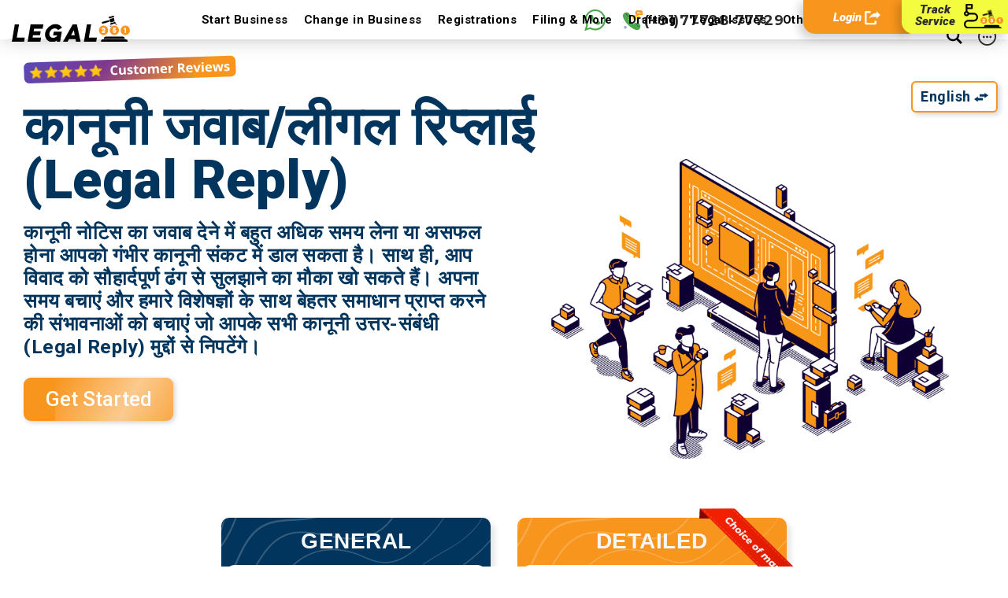

--- FILE ---
content_type: text/html; charset=UTF-8
request_url: https://legal251.com/legal-notice-reply-hindi
body_size: 29291
content:
<!DOCTYPE html>
<html lang="en">

<head>
    <meta charset="utf-8">
    <meta name="csrf-token" content="mT4hrNEJrvY00lfS53TbggYHvLoWUOlL9bCGoDoH">
    <meta name="theme-color" content="#f8951d" />
    <meta http-equiv="X-UA-Compatible" content="IE=edge,chrome=1">
    <meta name="viewport" content="width=device-width, initial-scale=1">
    <meta name="description" content="Goods and Services Tax is a must. Complete Faster Online GST registration on Legal251's app or web with economical GST Resgistration charges.">
    <meta name="keywords" content="legal251,GST Registration,GST Registration Process,goods and services tax,GST Registration Charges,lawyers,start up,register your gst number,online gst registration">
    <meta name="author" content="ISONOMY LEGAL251 PVT. LTD.">
    <meta property="og:title" content="Legal251 - Legal Reply">
    <meta property="og:type" content="website">
    <meta property="og:url" content="https://legal251.com">
    <link rel="shortcut icon" type="image/x-icon" href="https://legal251.com/images/common/favicon.png">
    <link href="https://fonts.googleapis.com/css2?family=Roboto:ital,wght@0,400;0,500;0,700;0,900;1,900&display=swap" rel="stylesheet">
    <link rel="stylesheet" href="https://cdnjs.cloudflare.com/ajax/libs/font-awesome/4.7.0/css/font-awesome.min.css">
    <link rel="stylesheet" href="https://maxcdn.bootstrapcdn.com/bootstrap/3.3.7/css/bootstrap.min.css">
    <link href="https://fonts.googleapis.com/css2?family=Montserrat:ital,wght@0,400;0,500;0,600;0,700;0,800;0,900;1,900&display=swap" rel="stylesheet">
    <link rel="stylesheet" href="https://cdnjs.cloudflare.com/ajax/libs/OwlCarousel2/2.3.4/assets/owl.carousel.min.css">
    <link rel="stylesheet" href="https://legal251.com/css/bootsnav.css">
    <link rel="stylesheet" href="https://legal251.com/css/new-hover.css">
    <link rel="stylesheet" href="https://legal251.com/css/header.css">
    <link rel="stylesheet" type="text/css" href="https://legal251.com/css/plugins.css" />
    <link rel="stylesheet" type="text/css" href="https://legal251.com/css/style.css" />
    <link rel="stylesheet" href="https://legal251.com/css/navbar.css">
    <link rel="stylesheet" href="https://legal251.com/css/services.css">
    <link rel="stylesheet" href="https://legal251.com/css/style2.css">
    <link rel="stylesheet" href="https://legal251.com/css/services2.css">
    <script src="https://ajax.googleapis.com/ajax/libs/jquery/3.3.1/jquery.min.js"></script>
    <link rel="stylesheet" href="https://legal251.com/css/select3.css">
    <script src="https://legal251.com/js/select2.js"></script>
    <title>Legal251.com - Legal Reply</title>
    <!-- Google Tag Manager -->
<script defer>(function(w,d,s,l,i){w[l]=w[l]||[];w[l].push({'gtm.start':
new Date().getTime(),event:'gtm.js'});var f=d.getElementsByTagName(s)[0],
j=d.createElement(s),dl=l!='dataLayer'?'&l='+l:'';j.async=true;j.src=
'https://www.googletagmanager.com/gtm.js?id='+i+dl;f.parentNode.insertBefore(j,f);
})(window,document,'script','dataLayer','GTM-N37QCKM');</script>


<!--Start of Tawk.to Script-->
<script type="text/javascript">
  var Tawk_API=Tawk_API||{}, Tawk_LoadStart=new Date();
  (function(){
  var s1=document.createElement("script"),s0=document.getElementsByTagName("script")[0];
  s1.async=true;
  s1.src='https://embed.tawk.to/65bb796d0ff6374032c7985f/1hli54lda';
  s1.charset='UTF-8';
  s1.setAttribute('crossorigin','*');
  s0.parentNode.insertBefore(s1,s0);
  })();
  </script>
  <!--End of Tawk.to Script-->




 


    <style>
        .animationhr {
            display: none;
        }

        @media  screen and (min-width: 768px) {
            .animationhr {
                height: 33.5px;
                margin: 0;
                top: -35px;
                position: relative;
                background: #f8951d;
                border: none;
                border-radius: 6px;
                transition: .3s ease-in-out;
                display: block;
            }
        }

        /* All mozilla versions */
        @-moz-document url-prefix() {
            .animationhr {
                float: left;
            }
        }


        a {
            color: #28abe3;
            z-index: 2;
        }

        li {
            cursor: pointer;
        }

        a:hover {
            background-color: inherit !important;
        }

        .sidebar-contact {
            position: fixed;
            bottom: 8px;
            transform: translateY(-50%);
            width: 138px;
            height: 36px;
            right: -138px;
            padding: 0px;
            z-index: 10;
            background: #01355D;
            box-sizing: border-box;
            transition: 0.5s;
            display: none;
        }

        .sidebar-contact.active {
            right: 0px;
        }

        .toggle1 {
            position: absolute;
            height: 36px;
            width: 28px;
            text-align: center;
            cursor: pointer;
            background: #01355D;
            top: 0;
            z-index: 10;
            right: 138px;
            display: none;
            transition: 0.5s;
            border-radius: 4px 0 0 4px;
        }

        .toggle1:before {
            font-size: 18px;
            color: #fff;
        }

        @media  only screen and (min-device-width: 1023px) and (max-device-width: 1025px) {
            .mainfooter {
                margin-top: 175px;
            }
        }
    </style>
</head>

<body>
    <div style="position:relative;overflow-x:hidden">

        <div class="wrapper page-section" id="overview">
            <div class="row r1 animatable slower fadeInDown">
            </div>
        </div>
        <div class="sidebar-contact">
            <div class="toggle1" id="freeconsultationBtn"><img src="https://legal251.com/images/services/Icon_ionic-ios-arrow-back.svg" id="test123" style="height:15px;margin-top:8px;"></div>
            <a href="#overview">
                <p style="color:#f8951d;font-size:14px;font-family: 'Gotham';line-height:2.5;">Free Consultation</p>
            </a>
        </div>
        <div class="input-group popupsearchbar" style="position: absolute;display: none; position: fixed;">
            <input type="text" id="pop-input" autocomplete="off" name="search_entered" class="form-control Searchbar1" name="email" placeholder="Search..." style="box-shadow: none;border-color:#2d2d2d">
            <div class="pop-data" style="position: absolute;">

            </div>
            <div class="input-group-btn">
                <div class="input-group-addon" id="hide" style="padding:0px;background-color:transparent;border:none">
                    <div class="popupsearchbaraddon">
                        <img src="https://legal251.com/images/closeicon.svg" class="subscribeemailclose">
                    </div>
                </div>
            </div>

        </div>
        <a href="https://legal251.com/legal-notice-reply" class="languageicon">English <img src="https://legal251.com/images/langicon.svg" class="langicon"></a>
        <div class="sidebarmain">
            <img src="https://legal251.com/images/sidebarshape.png" alt="sidebarshape" style="position: absolute;height: 100%;z-index:-1;">
            <img src="https://legal251.com/images/cancel.svg" alt="cancel"
                style="cursor:pointer;width:3.6vh;margin-top:1.5vh;z-index:100;margin-left:1.2vh;position: absolute;"
                onclick="closesidebarmain()">
            <div style="padding-left:5.9vh;">
                <div class="sidebarmainsection">
                    <p class="sidebarmainheading"><a href="https://legal251.com/how-we-work"><img
                                src="https://legal251.com/images/howwework.svg" alt="howwework" class="sidebarimage2"></a></p>
                    <center><a class="sidebarmainheading" href="https://legal251.com/how-we-work"
                            style="text-align: center; color: #fff;"> How we work</a> </center>
                </div>
                <div class="sidebarmainsection">
                    <p class="sidebarmainheading"><a href="https://legal251.com/how-to-get-consultancy"><img alt="howtogetcon"
                                src="https://legal251.com/images/howtogetcon.svg" class="sidebarimage1"></a></p>
                    <center><a class="sidebarmainheading" href="https://legal251.com/how-to-get-consultancy"
                            style="line-height:1.3;text-align: center;  color: #fff;">How to get <br>Consultancy
                    </center>
                    </a>
                </div>
                
                <div class="sidebarmainsection" >
							<p class="sidebarmainheading"><a href="https://legal251.com/resources/"><img src="https://legal251.com/images/blog.svg" alt="blog" class="sidebarimage1"></a></p>
								<center><a class="sidebarmainheading" href="https://legal251.com/resources/" style="text-align: center;
							color: #fff;">Blog</a>	</center>
							</div>
                <div class="sidebarmainsection">
                    <p class="sidebarmainheading"><a href="https://legal251.com/about"><img src="https://legal251.com/images/aboutus.svg" alt="aboutus"
                                class="sidebarimage1"></a></p>
                    <center> <a class="sidebarmainheading" href="https://legal251.com/about" style="text-align: center;
    color: #fff;">About Us</a></center>
                </div>
                <div class="sidebarmainsection">
                    <p class="sidebarmainheading"><a href="https://legal251.com/contact"><img src="https://legal251.com/images/contactus.svg" alt="contactus"
                                class="sidebarimage2"></a></p>
                    <center><a class="sidebarmainheading" href="https://legal251.com/contact" style="text-align: center;
    color: #fff;">Contact Us</a> </center>
                </div>
                <div class="sidebarmainsection">
                    <p class="sidebarmainheading"><a href="https://legal251.com/reviews"><img src="https://legal251.com/images/Request_Feedback.png" alt="contactus"
                                class="sidebarimage2"></a></p>
                    <center><a class="sidebarmainheading" href="https://legal251.com/reviews" style="text-align: center;
    color: #fff;">Customer Reviews</a> </center>
                </div>
            </div>
        </div>

        <!-- Start Navigation -->
        <!-- Google Tag Manager (noscript) -->
      <noscript><iframe src="https://www.googletagmanager.com/ns.html?id=GTM-N37QCKM" height="0" width="0"
              style="display:none;visibility:hidden"></iframe></noscript>
      <!-- End Google Tag Manager (noscript) -->
      <!-- Start Navigation -->

      

        

      <nav class="navbar navbar-default bootsnav" id="nav1" style="position:fixed;width:100%;z-index:12; ">

        


          <div class="trackserviceheader" id="trackservicediv">
              <div class="phonenoheader">
                  <a target="_blank"
                      href="https://wa.me/917772877729/?text=917772877729&amp;text=Hello%20Team%20Legal251!"> <img
                          class="phonenoheaderwhatsapp" alt="whatsapp" src="https://legal251.com/images/whatsapp.svg"> </a>&nbsp;&nbsp; <a
                      style="color: #2d2d2d" href="tel:7772877729"> <img src="https://legal251.com/images/phoneno.svg" alt="phoneno"
                          class="phonenoheaderlogo">(+91)77728-77729 </a>
              </div>

              <div class="dropdown mydropdownclass" style="color: #2d2d2d">
                  <button class="userloginbutton  dropdown-toggle" type="button" data-toggle="dropdown">
                      Login <img src="https://legal251.com/images/common/login.svg" alt="login" class="userloginicon">
                  </button>
                  <ul class="dropdown-menu dropdown-menu2   specialdropul2">
                      <li><a href="https://user.legal251.com/"><img src="https://legal251.com/images/common/Path_1.svg" alt="userlogin"
                                  class="userlogindropicon">
                              &nbsp;User Login</a></li>
                      <li><a href="https://partners.legal251.com/"><img src="https://legal251.com/images/common/agent.svg" alt="PartnerLogin"
                                  class="userlogindropicon2">
                              &nbsp;Partner Login</a></li>
                  </ul>
              </div>
              <a href="https://legal251.com/track-service" style="color: #2d2d2d">
                  <button class="trackservicebutton">
                      <p style="display:inline-block;top:0px;">Track<br> Service</p><img alt="trackservice"
                          src="https://legal251.com/images/trackservice.svg" class="trackserviceicon">
                  </button>
              </a>
              <div class="trackservicebuttonmobdiv dropdown">
                  <button class="trackservicebuttonmob dropdown-toggle" type="button" data-toggle="dropdown">
                      User Services<img src="https://legal251.com/images/common/Group_7.svg" alt="userserv" class="userloginicon"></button>
                  <ul class="dropdown-menu dropdown-menu-right specialdropul">
                      <li><a href="https://user.legal251.com/"><img src="https://legal251.com/images/common/Path_1.svg" alt="userlogin"
                                  class="userlogindropicon"> &nbsp;User Login</a></li>
                      <li><a href="https://legal251.com/track-service"><img src="https://legal251.com/images/common/Group_3.svg" alt="trackservice"
                                  class="userlogindropicon"> &nbsp;Track Service</a></li>
                      <li><a href="https://partners.legal251.com/"><img src="https://legal251.com/images/common/agent.svg" alt="partnerlogin"
                                  class="userlogindropicon2">
                              &nbsp;Partner Login</a></li>
                  </ul>
              </div>
          </div>
          <div class="container-fluid" style="background-color: transparent">
              <!-- Start Atribute Navigation -->
              <div class="attr-nav">
                  <ul class="pal">
                      <li class="search"><a href="#" style="margin-top:2px;"><img
                                  src="https://legal251.com/images/sidesearchicon.svg" class="navSearchbaricon" alt="sidesearchicon"
                                  id="show" style="width:20px;"></a></li>
                      <li class="menu"><a style="margin-top:3px;"><img src="https://legal251.com/images/star.svg" alt="star"
                                  class="sidemenuicon burger1" style="width:23px;cursor:pointer;"></a></li>

                  </ul>
              </div>
              <!-- End Atribute Navigation -->

              <!-- Start Header Navigation -->
              <div class="navbar-header">
                  <button type="button" class="navbar-toggle" data-toggle="collapse" data-target="#navbar-menu"
                      id="testingside" style="background-color:transparent;">
                      <i class="fa fa-bars" style="font-size:25px;background-color:transparent;"></i>
                  </button>

                  <a class="navbar-brand" href="https://legal251.com" style="position: relative;">
                      <center>
                        <img src="https://legal251.com/images/common/legal.svg" class="logo mainlogo" alt="logo">
                      </center>
                  </a>
                  <a class="navbar-brand" target="_blank" href="https://legal251.com/reviews" style="position: relative;">
                    <center>
                      <img src="https://legal251.com/images/common/label.svg"  style="z-index: 18" class="mainlogo logolabel" alt="label">
                    </center>
                </a>
              </div>
              <!-- End Header Navigation -->

              <!-- Collect the nav links, forms, and other content for toggling -->
              <div class="collapse navbar-collapse" id="navbar-menu">
                  <ul class="nav navbar-nav navbar-right" data-in="" data-out="">
                      <li class="dropdown megamenu-fw ">
                          <a href="#" class="dropdown-toggle mytext m_togle">Start Business
                              <i class="fa fa-angle-down down_arrow_hide" aria-hidden="true"
                                  style="display:inline-block;"></i>
                          </a>
                          <ul class="bimage dropdown-menu megamenu-content " role="menu">
                              <li class="allcontent allcontent12">
                                  <div class="row ">
                                      <div class="col-menu col-md-5">
                                          <div class="megamenu_heading">
                                              <!-- <img src="https://legal251.com/images/cancel.svg" -->
                                              <img class="megamenu_title_img"
                                                  src="https://legal251.com/images/megamenubimage/Group_5675.png" alt="bulletpoint" loading="lazy">
                                              <div><span class="title mtitle " data-toggle="dropdown">Start Business
                                                  </span></div>
                                              <hr class="headinghr">
                                          </div>


                                          <div class="content">
                                              <ul class="menu-col" id="id01">
                                                  <li class="incontent"><a class="text"
                                                          href="https://legal251.com/partnership-deed"><img
                                                              class="megamenu_icon"
                                                              src="https://legal251.com/images/icons/partnership-deed.svg" alt="Partnershipdeed" loading="lazy">
                                                          <span class="hvr-sweep-to-right textres">Partnership Deed</span></a>
                                                  </li>
                                                  <li class="incontent"><a class="text"
                                                          href="https://legal251.com/private-limited-company-registration"><img
                                                              class="megamenu_icon" alt="PVTL"
                                                              src="https://legal251.com/images/icons/company-reg.svg" loading="lazy"> <span
                                                              class="hvr-sweep-to-right textres">Pvt. Ltd. Company
                                                              Registration</span></a></li>
                                                  <li class="incontent"><a class="text"
                                                          href="https://legal251.com/section-8-company-registration"><img
                                                              class="megamenu_icon" alt="Sec8"
                                                              src="https://legal251.com/images/icons/section8-reg.svg" loading="lazy">
                                                          <span class="hvr-sweep-to-right textres">Section 8 Company
                                                              Registration</span></a></li>
                                                  <li class="incontent"><a class="text"
                                                          href="https://legal251.com/llp-company-registration"><img
                                                              class="megamenu_icon" alt="LLP"
                                                              src="https://legal251.com/images/icons/llp.svg" loading="lazy"> <span
                                                              class="hvr-sweep-to-right textres">LLP 
                                                              Registration</span></a></li>
                                                  <li class="incontent"><a class="text"
                                                          href="https://legal251.com/opc-one-person-company-registration"><img
                                                              class="megamenu_icon"
                                                              src="https://legal251.com/images/icons/opc.svg" alt="OPC" loading="lazy"> <span
                                                              class="hvr-sweep-to-right textres">OPC Company
                                                              Registration</span></a></li> 
                                              </ul>
                                          </div>

                                      </div><!-- end col-3 -->




                                       <div class="col-menu col-md-5">
                                          <div class="megamenu_heading">
                                              <img class="megamenu_title_img"
                                                  src="https://legal251.com/images/megamenubimage/Group_5675.png" alt="bulletpoint" loading="lazy">
                                              <div><span class="title mtitle">Compliance</span></div>
                                              <hr class="headinghr">
                                          </div>

                                          <div class="content">
                                              <ul class="menu-col" id="id01">
                                                  <li class="incontent"><a class="text" href="/annual-compliance-llp"
                                                          > <img
                                                              class="megamenu_icon" 
                                                              src="https://legal251.com/images/icons/newicons/annualcompliancellp.svg" alt="AnnualCLLP" loading="lazy" > <span
                                                              class="hvr-sweep-to-right textres">Annual Compliance LLP</span></a></li>
                                                  <li class="incontent"><a class="text" href="/annual-compliance-company"
                                                          > <img
                                                              class="megamenu_icon"
                                                              src="https://legal251.com/images/icons/newicons/AnnualCompliancePvt.Ltd..svg" alt="AnnualCPVT" loading="lazy" > <span
                                                              class="hvr-sweep-to-right textres">Annual Compliance Pvt.
                                                              Ltd.</span></a></li>

                                                  <li class="incontent"><a class="text" href="/cma-report"
                                                          > <img
                                                              class="megamenu_icon" alt="CMA"
                                                              src="https://legal251.com/images/icons/newicons/CMAReport.svg" loading="lazy" > <span
                                                              class="hvr-sweep-to-right textres">CMA Report</span></a></li>

                                                  
                                              </ul>
                                          </div>
                                      </div> 
                                  </div><!-- end row -->
                              </li>
                          </ul>
                      </li>

                      <li class="dropdown megamenu-fw ">
                          <a href="#" class="dropdown-toggle mytext5 m_togle">Change in Business
                              <i class="fa fa-angle-down down_arrow_hide" aria-hidden="true"
                                  style="display:inline-block;"></i></a>
                          <ul class="bimage dropdown-menu megamenu-content lopadd" role="menu">
                              <li class="allcontent newincontent allcontent12">
                                  <div class="row col-menu">
                                    
                                      <div class="megamenu_heading">
                                          <img class="megamenu_title_img"
                                              src="https://legal251.com/images/megamenubimage/Group_5675.png" alt="bulletpoint" loading="lazy">
                                          <div><span class="title mtitle">Change in Business </span></div>
                                          <hr class="headinghr">
                                      </div>
                                      <div class="col-menu col-md-5 dview">
                                          <div class="content">
                                              <ul class="menu-col" id="id01">
                                                  <li class="incontent">

                                                      <div style="display: flex">
                                                          <div>
                                                              <img class="megamenu_icon" alt="Dissoltionofdeed"
                                                                  src="https://legal251.com/images/icons/Group 5917.svg" loading="lazy">
                                                          </div>
                                                          <div>
                                                              <a class="text"
                                                                  href="https://legal251.com/dissolution-of-deed"> 
                                                                  <span class="hvr-sweep-to-right textres" >Dissolution of
                                                                      deeds</span></a>
                                                          </div>
                                                      </div>
                                                  </li>


                                                   <li class="incontent">

                                                    <div style="display: flex">
                                                        <div>
                                                            <img class="megamenu_icon"
                                                                src="https://legal251.com/images/icons/newicons/AddressAmendmentWithinstate(LLP).svg" alt="AAWSLLP" loading="lazy">
                                                        </div>
                                                        <div>
                                                            <a class="text"
                                                            href="/address-amendment-within-state-llp"><span class="hvr-sweep-to-right textres" > Address Amendment Within state
                                                              (LLP)</span></a>
                                                        </div>
                                                    </div>
                                                </li>

                                                <li class="incontent">

                                                    <div style="display: flex">
                                                        <div>
                                                            <img class="megamenu_icon"
                                                                src="https://legal251.com/images/icons/newicons/AddressAmendmentWithinstate(Company).svg" alt="AAWSC" loading="lazy">
                                                        </div>
                                                        <div>
                                                            <a class="text"
                                                            href="/address-amendment-within-state-company"><span class="hvr-sweep-to-right textres" > Address Amendment Within state
                                                              (Company)</span></a>
                                                        </div>
                                                    </div>
                                                </li>


                                                
                                                <li class="incontent">

                                                    <div style="display: flex">
                                                        <div>
                                                            <img class="megamenu_icon"
                                                                src="https://legal251.com/images/icons/newicons/AddressAmendmentoutofstate(LLP).svg" alt="AAOSLLP" loading="lazy">
                                                        </div>
                                                        <div>
                                                            <a class="text"
                                                            href="/address-amendment-out-state-llp"><span class="hvr-sweep-to-right textres" >Address Amendment out of state
                                                              (LLP)</span></a>
                                                        </div>
                                                    </div>
                                                </li>



                                                <li class="incontent">

                                                    <div style="display: flex">
                                                        <div>
                                                            <img class="megamenu_icon"
                                                                src="https://legal251.com/images/icons/newicons/AddressAmendmentoutofstate(Company).svg" alt="AAOSC" loading="lazy">
                                                        </div>
                                                        <div>
                                                            <a class="text"
                                                            href="/address-amendment-out-state-company"><span class="hvr-sweep-to-right textres" > Address Amendment out of state
                                                              (Company)</span></a>
                                                        </div>
                                                    </div>
                                                </li> 
                                              
                                
                                              </ul>
                                          </div>
                                      </div>

                                      <div class="col-menu col-md-3 dview">
                                          <div class="content">
                                              <ul class="menu-col" id="id01">
                                                  <li class="incontent"><a class="text"
                                                  href="/add-director"> <img
                                                              class="megamenu_icon" alt="AddDir"
                                                              src="https://legal251.com/images/icons/newicons/AddDirector(company).svg"  loading="lazy"> <span
                                                              class="hvr-sweep-to-right textres">Add Director
                                                              (company)</span></a></li>
                                              
                                                  
                                                
                                                  <li class="incontent"><a class="text"
                                                  href="/add-partner"> <img
                                                              class="megamenu_icon"
                                                              src="https://legal251.com/images/icons/newicons/AddPartner(LLP).svg" alt="AddP" loading="lazy"> <span
                                                              class="hvr-sweep-to-right textres" >Add Partner
                                                              (Company)</span></a></li>
                                                 
                                                            <li class="incontent">
                                                                <div style="display: flex">
                                                                    <div>
                                                                        <img class="megamenu_icon"
                                                                            src="https://legal251.com/images/icons/newicons/IncreaseCapital(LLP).svg" alt="IncCLLP" loading="lazy">
                                                                            &nbsp;
                                                                    </div>
                                                                    <div>
                                                                        <a class="text"
                                                                        href="/increase-capital-llp"> <span
                                                                          class="hvr-sweep-to-right textres" >Increase  Capital (LLP)</span></a>
                                                                    </div>
                                                                </div>
                                                            </li>


                                                            <li class="incontent">
                                                                <a class="text" href="/change-in-name-llp"> <img class="megamenu_icon" src="https://legal251.com/images/icons/newicons/ChangeInNameofLLP.svg" loading="lazy" alt="CINLLP" /> <span class="hvr-sweep-to-right">Change In Name of LLP</span>
                                                                </a>
                                                            </li>
                                              </ul>
                                          </div>
                                      </div>


                                      <div class="col-menu col-md-4 dview">
                                          <div class="content">
                                              <ul class="menu-col" id="id01">
                                                  

                                                          <li class="incontent"><a class="text"
                                                            href="/remove-director"> <img
                                                                        class="megamenu_icon"
                                                                        src="https://legal251.com/images/icons/newicons/removeDirector(company).svg" alt="RDir" loading="lazy"> <span
                                                                        class="hvr-sweep-to-right" >Remove Director
                                                                        (Company)</span></a></li>


                                                                        <li class="incontent"><a class="text"
                                                                            href="/remove-partner"> <img
                                                                                        class="megamenu_icon"
                                                                                        src="https://legal251.com/images/icons/newicons/RemovePartner(LLP).svg" alt="Rpar" loading="lazy"> <span
                                                                                        class="hvr-sweep-to-right textres" >Remove Partner
                                                                                        (LLP)</span></a></li>
                                                  
                                                          

                                                        <li class="incontent">

                                                            <div style="display: flex">
                                                                <div>
                                                                    <img class="megamenu_iconspecial"
                                                                        src="https://legal251.com/images/icons/newicons/IncreaseCapital(Company).svg" alt="ICC" loading="lazy">
                                                                        &nbsp; 
                                                                </div>
                                                                <div>
                                                                    <a class="text"
                                                                    href="/increase-capital-company"> <span
                                                                      class="hvr-sweep-to-right textres" >Increase Capital (Company)</span></a>
                                                                </div>
                                                            </div>
                                                        </li>
                                                        <li class="incontent"><a class="text"
                                                            href="/change-in-name-company"> <img
                                                                        class="megamenu_icon"
                                                                        src="https://legal251.com/images/icons/newicons/ChangeInNameofCompany.svg" alt="CINC" loading="lazy"> <span
                                                                        class="hvr-sweep-to-right textres">Change In Name of Company
                                                                    </span></a></li>
                                              </ul>
                                          </div>
                                      </div> 


                                  </div>
                              </li>
                          </ul>
                      </li>

                      <li class="dropdown megamenu-fw">
                          <a href="#" class="dropdown-toggle mytext1 m_togle">Registrations
                              <i class="fa fa-angle-down down_arrow_hide" aria-hidden="true"
                                  style="display:inline-block;"></i></a>
                          <ul class="bimage dropdown-menu megamenu-content rpadd" role="menu">
                              <li class="allcontent incontentnew allcontent12">
                                  <div class="row">


                                      <div class="row col-menu">
                                          <div class="megamenu_heading">
                                              <img class="megamenu_title_img"
                                                  src="https://legal251.com/images/megamenubimage/Group_5675.png" alt="bulletpoint" loading="lazy">
                                              <div><span class="title mtitle">Registrations </span></div>
                                              <hr class="reheadinghr">
                                          </div>
                                          <div class="col-menu col-md-4 dview">

                                              <div class="content ">
                                                  <ul class="menu-col" id="id01">
                                                      <li class="incontent"><a class="text"
                                                              href="https://legal251.com/import-export-license"
                                                              class="singlemenua"><img class="megamenu_icon"
                                                                  src="https://legal251.com/images/icons/NoPath - Copy (4).svg" alt="IEL(IEC)" loading="lazy">
                                                              <span class="hvr-sweep-to-right textres">Import Export License
                                                                  (IEC)</span>
                                                          </a>
                                                      </li>
                                                      <li class="incontent"><a class="text"
                                                              href="https://legal251.com/icegate-registration"
                                                              class="singlemenua"> <img class="megamenu_icon"
                                                                  src="https://legal251.com/images/icons/Group 5910.svg" alt="ICEGATER" loading="lazy">
                                                              <span class="hvr-sweep-to-right textres">ICEGATE
                                                                  Registration</span> </a></li>
                                                      <li class="incontent"><a class="text"
                                                              href="https://legal251.com/msme-udhyam-registration"
                                                              class="singlemenua"><img class="megamenu_icon"
                                                                  src="https://legal251.com/images/icons/Group 5911.svg" alt="MSMER" loading="lazy">
                                                              <span class="hvr-sweep-to-right textres">MSME
                                                                  Registration</span></a></li>
                                                      <li class="incontent"><a class="text"
                                                              href="https://legal251.com/society-registration"
                                                              class="singlemenua"><img class="megamenu_icon"
                                                                  src="https://legal251.com/images/icons/Group 5912.svg" alt="SocietyR" loading="lazy">
                                                              <span class="hvr-sweep-to-right textres">Society
                                                                  Registration</span></a></li>
                                                      <li class="incontent"><a class="text"
                                                              href="https://legal251.com/pf-registration"
                                                              class="singlemenua"><img class="megamenu_icon"
                                                                  src="https://legal251.com/images/icons/Group 5913.svg" alt="PFR" loading="lazy"><span
                                                                  class="hvr-sweep-to-right textres">PF Registration</span>
                                                          </a></li>


                                                  </ul>
                                              </div>
                                          </div>
                                          <div class="col-menu col-md-4 dview">
                                              <div class="content">
                                                  <ul class="menu-col" id="id01">
                                                      <li class="incontent"><a
                                                              href="https://legal251.com/professional-tax-registration"
                                                              class="singlemenua"><img class="megamenu_icon"
                                                                  src="https://legal251.com/images/icons/proffessional.svg" alt="PTR" loading="lazy"><span
                                                                  class="hvr-sweep-to-right textres">Professional Tax
                                                                  Registration</span> </a></li>
                                                      <li class="incontent"><a href="https://legal251.com/gumasta-licence"
                                                              class="singlemenua"><img class="megamenu_icon"
                                                                  src="https://legal251.com/images/icons/Group_5632_1.svg" alt="gumastaL" loading="lazy"><span
                                                                  class="hvr-sweep-to-right textres">Gumasta License</span>
                                                          </a></li>
                                                      <li class="incontent"><a
                                                              href="https://legal251.com/trademark-registration"
                                                              class="singlemenua"><img class="megamenu_icon"
                                                                  src="https://legal251.com/images/icons/Group_3625_2.svg" alt="TrademarkR" loading="lazy"><span
                                                                  class="hvr-sweep-to-right textres">Trade Mark
                                                                  Registration</span> </a> </li>
                                                      
                                                      <li class="incontent"><a href="https://legal251.com/esic-registration"
                                                              class="singlemenua"><img class="megamenu_icon"
                                                                  src="https://legal251.com/images/icons/Group_6897.png" alt="ESICR" loading="lazy"><span
                                                                  class="hvr-sweep-to-right textres">ESIC
                                                                  Registration</span></a></li>

                                                  </ul>
                                              </div>
                                          </div>
                                          <div class="col-menu col-md-4 dview">
                                              <div class="content">
                                                  <ul class="menu-col" id="id01">

                                                      
                                                      <li class="incontent"><a href="https://legal251.com/gst-registration"
                                                              class="singlemenua"><img class="megamenu_icon"
                                                                  src="https://legal251.com/images/icons/Group 5915.svg" alt="GSTR" loading="lazy"><span
                                                                  class="hvr-sweep-to-right textres">GST Registration</span>
                                                          </a></li>
                                                      <li class="incontent"><a href="https://legal251.com/food-licence"
                                                              class="singlemenua"><img class="megamenu_icon"
                                                                  src="https://legal251.com/images/icons/Group_5645_1.svg" alt="FL" loading="lazy"><span
                                                                  class="hvr-sweep-to-right textres">Food Licence</span> </a>
                                                      </li>
                                                      <li class="incontent"><a href="https://legal251.com/trade-licence"
                                                              class="singlemenua"><img class="megamenu_icon"
                                                                  src="https://legal251.com/images/icons/Group_5631_1.svg" alt="TL" loading="lazy">
                                                              <span class="hvr-sweep-to-right textres">Trade Licence</span>
                                                          </a></li>
                                                  </ul>
                                              </div>
                                          </div>
                                      </div>


                                  </div><!-- end col-3 -->
                              </li>
                          </ul>
                      </li>
                      <li class="dropdown megamenu-fw ">
                          <a href="#" class="dropdown-toggle mytext2 m_togle">Filing & More
                              <i class="fa fa-angle-down down_arrow_hide" aria-hidden="true"
                                  style="display:inline-block;"></i></a>
                          <ul class="bimage dropdown-menu megamenu-content" role="menu">
                              <li class="allcontent allcontent12">
                                  <div class="row">
                                      <div class="row col-menu m_mar">
                                          <div class="col-menu col-md-4 col-lg-5 pleft fpadd ">
                                              <div class="megamenu_heading">
                                                  <img class="megamenu_title_img"
                                                      src="https://legal251.com/images/megamenubimage/Group_5675.png" alt="bulletpoint" loading="lazy">
                                                  <div><span class="title mtitle">Filings </span></div>
                                                  <hr class="reheadinghr">
                                              </div>
                                              <div class="content">
                                                  <ul class="menu-col" id="id01">
                                                      <li class="incontent"><a
                                                              href="https://legal251.com/gst-return-filing"><img
                                                                  class="megamenu_icon"
                                                                  src="https://legal251.com/images/icons/Group_3506_1.svg" alt="GSTRF" loading="lazy"><span
                                                                  class="hvr-sweep-to-right textres">GST Return Filing</span>
                                                          </a></li>
                                                      <li class="incontent"><a
                                                              href="https://legal251.com/income-tax-return-filing"><img
                                                                  class="megamenu_icon"
                                                                  src="https://legal251.com/images/icons/Group_3507_1.svg" alt="ITRF" loading="lazy"><span
                                                                  class="hvr-sweep-to-right textres">ITR Filing</span> </a>
                                                      </li>
                                                      <li class="incontent"><a
                                                              href="https://legal251.com/tds-return-filing"><img
                                                                  class="megamenu_icon"
                                                                  src="https://legal251.com/images/icons/newicons/tdsrf.svg" alt="TDSRF" loading="lazy"><span
                                                                  class="hvr-sweep-to-right textres">TDS Return Filing</span>
                                                          </a></li>
                                                      <li class="incontent"><a
                                                              href="https://legal251.com/pf-return-filing"><img
                                                                  class="megamenu_icon"
                                                                  src="https://legal251.com/images/icons/Group_6900.png" alt="PFRF" loading="lazy"><span
                                                                  class="hvr-sweep-to-right textres">PF Return Filing</span>
                                                          </a></li>
                                                      <li class="incontent"><a
                                                              href="https://legal251.com/esic-return-filing"><img
                                                                  class="megamenu_icon"
                                                                  src="https://legal251.com/images/icons/Group_6905.png" alt="ESICRF" loading="lazy"><span
                                                                  class="hvr-sweep-to-right textres">ESIC Return Filing</span>
                                                          </a></li>
                                                  </ul>
                                              </div>


                                          </div>

                                          


                                          <div class="col-menu col-md-3 col-lg-3 pleft ">
                                              <div class="megamenu_heading">
                                                  <img class="megamenu_title_img"
                                                      src="https://legal251.com/images/megamenubimage/Group_5675.png" alt="bulletpoint" loading="lazy">
                                                  <div><span class="title mtitle maxcon">Accounting </span></div>
                                                  <hr class="headinghr">
                                              </div>

                                              <div class="content">
                                                  <ul class="menu-col" id="id01">
                                                      <li class="incontent li_dview newincontent"><a
                                                              href="https://legal251.com/online-accounting"><img
                                                                  class="megamenu_icon megamenu_iconspecial"
                                                                  src="https://legal251.com/images/icons/Layer_2_1.svg" alt="OA" loading="lazy"><span
                                                                  class="hvr-sweep-to-right textres">Online Accounting</span>
                                                          </a></li>
                                                  </ul>
                                              </div>

                                          </div>


                                          <!-- end col-3 -->
                                      </div>


                                  </div><!-- end row -->
                              </li>
                          </ul>
                      </li>

                      <li class="dropdown megamenu-fw">
                          <a href="#" class="dropdown-toggle mytext3 m_togle">Drafting <i
                                  class="fa fa-angle-down down_arrow_hide" aria-hidden="true"
                                  style="display:inline-block;"></i></a>
                          <ul class="bimage dropdown-menu megamenu-content dpadd" role="menu">

                              <li class="allcontent newincontent allcontent12">

                                  <div class="row col-menu">

                                      <div class="megamenu_heading">
                                          <img class="megamenu_title_img"
                                              src="https://legal251.com/images/megamenubimage/Group_5675.png" alt="bulletpoint" loading="lazy">
                                          <div><span class="title mtitle">Drafting </span></div>
                                          <hr class="reheadinghr">
                                      </div>

                                      <div class="col-menu col-md-4 dcol">

                                          <div class="content">
                                              <ul class="menu-col" id="id01">
                                                  <li class="incontent"><a href="https://legal251.com/legal-drafting"
                                                          class="singlemenua"><img class="megamenu_icon"
                                                              src="https://legal251.com/images/icons/movie-copyright_1.svg" alt="legalD" loading="lazy"><span
                                                              class="hvr-sweep-to-right textres">Legal Drafting</span> </a>
                                                  </li>
                                                  <li class="incontent"><a href="https://legal251.com/rent-agreement"
                                                          class="singlemenua"><img class="megamenu_icon"
                                                              src="https://legal251.com/images/icons/Group 5918.svg" alt="RentA" loading="lazy"><span
                                                              class="hvr-sweep-to-right textres">Rent Agreement</span> </a>
                                                  </li>
                                                  <li class="incontent"><a
                                                          href="https://legal251.com/noc-no-objection-certificate"
                                                          class="singlemenua"><img class="megamenu_icon"
                                                              src="https://legal251.com/images/icons/Group 5919.svg" alt="NOC" loading="lazy"><span
                                                              class="hvr-sweep-to-right textres"> NOC</span></a></li>
                                                  <li class="incontent"><a href="https://legal251.com/affidavit"
                                                          class="singlemenua"><img class="megamenu_icon"
                                                              src="https://legal251.com/images/icons/Group 5920.svg" alt="Affidavid" loading="lazy"><span
                                                              class="hvr-sweep-to-right textres">Affidavit</span> </a></li>
                                                  <li class="incontent"><a href="https://legal251.com/power-of-attorney"
                                                          class="singlemenua"><img class="megamenu_icon"
                                                              src="https://legal251.com/images/icons/Group 5921.svg" alt="POA" loading="lazy"><span
                                                              class="hvr-sweep-to-right textres">Power of Attorney</span> </a>
                                                  </li>

                                          </div>

                                      </div>
                                      <div class="col-menu col-md-5">
                                          <div class="content">
                                              <ul class="menu-col" id="id01">
                                                  <li class="incontent"><a href="https://legal251.com/will"
                                                          class="singlemenua"><img class="megamenu_icon"
                                                              src="https://legal251.com/images/icons/NoPath - Copy (17).svg" alt="Will" loading="lazy"><span
                                                              class="hvr-sweep-to-right">Will</span> </a></li>
                                                  <li class="incontent"><a href="https://legal251.com/application"
                                                          class="singlemenua"><img class="megamenu_icon"
                                                              src="https://legal251.com/images/icons/appf.svg" alt="AppForm" loading="lazy"><span
                                                              class="hvr-sweep-to-right textres">Application Form</span> </a>
                                                  </li>
                                                  <li class="incontent"><a
                                                          href="https://legal251.com/nda-non-disclosure-agreement-online"><img
                                                              class="megamenu_icon"
                                                              src="https://legal251.com/images/icons/nda.png" alt="NDAD" loading="lazy"><span
                                                              class="hvr-sweep-to-right textres">NDA Drafting</span> </a></li>
                                                  <li class="incontent"><a
                                                          href="https://legal251.com/privacy-policy-drafting-online"><img
                                                              class="megamenu_icon"
                                                              src="https://legal251.com/images/icons/user-privacy_1.svg" alt="PrivacyPolicy" loading="lazy"><span
                                                              class="hvr-sweep-to-right textres">Privacy Policy
                                                              Drafting</span></a></li>
                                                  <li class="incontent"><a
                                                          href="https://legal251.com/terms-and-conditions-drafting-online"><img
                                                              class="megamenu_icon"
                                                              src="https://legal251.com/images/icons/tnc.png" alt="T&CD" loading="lazy"><span
                                                              class="hvr-sweep-to-right textres">Terms and Conditions
                                                              Drafting</span> </a></li>
                                              </ul>
                                          </div>
                                      </div>
                                  </div><!-- end col-3 -->
                              </li>
                          </ul>
                      </li>
                      <li class="dropdown megamenu-fw ">
                          <a href="#" class="dropdown-toggle mytext4 m_togle">Legal Issues <i
                                  class="fa fa-angle-down down_arrow_hide" aria-hidden="true"
                                  style="display:inline-block;"></i></a>
                          <ul class="bimage dropdown-menu megamenu-content lepadd " role="menu">
                              <li class="allcontent newincontent allcontent12">
                                  <div class="row">
                                      <div class="col-menu col-md-4">
                                          <div class="megamenu_heading">
                                              <img src="https://legal251.com/images/megamenubimage/Group_5675.png" alt="bulletpoint" loading="lazy">
                                              <div><span class="title mtitle textres">Legal Reply </span></div>
                                              <hr class="headinghr">
                                          </div>
                                          <!-- <h6 class="title"></h6> -->
                                          <div class="content le_cpadd">
                                              <ul class="menu-col" id="id01">
                                                  <li class="incontent"><a
                                                          href="https://legal251.com/legal-notice-reply"><img
                                                              class="megamenu_icon"
                                                              src="https://legal251.com/images/icons/legalreply.svg" alt="legalnoticereply" loading="lazy"><span
                                                              class="hvr-sweep-to-right textres">Legal Notice Reply</span> </a>
                                                  </li>
                                                  <li class="incontent"><a
                                                          href="https://legal251.com/legal-claim-help"><img
                                                              class="megamenu_icon"
                                                              src="https://legal251.com/images/icons/baggage-claim.svg" alt="legalAdvice" loading="lazy"><span
                                                              class="hvr-sweep-to-right textres">Legal Advice</span></a></li>


                                              </ul>
                                          </div>
                                      </div>
                                      <div class="col-menu col-md-4">
                                          <div class="megamenu_heading">
                                              <img src="https://legal251.com/images/megamenubimage/Group_5675.png" alt="bulletpoint" loading="lazy">
                                              <div><span class="title mtitle">Legal Notice </span></div>
                                              <hr class="headinghr">
                                          </div>

                                          <div class="content le_cpadd">
                                              <ul class="menu-col" id="id01">
                                                  <li class="incontent"><a href="https://legal251.com/legal-notice"><img
                                                              class="megamenu_icon"
                                                              src="https://legal251.com/images/icons/help.png" alt="legalnotice" loading="lazy"><span
                                                              class="hvr-sweep-to-right textres">Legal Notice
                                                              Prepration</span></a></li>
                                              </ul>
                                          </div>
                                      </div><!-- end col-3 -->
                                  </div>
                              </li>
                          </ul>
                      </li>


                      <li class="dropdown megamenu-fw ">
                          <a href="#" class="dropdown-toggle mytext6 m_togle">
                            
                            Other Services
                              <i class="fa fa-angle-down down_arrow_hide" aria-hidden="true"
                                  style="display:inline-block;"></i></a>
                          <ul class="bimage dropdown-menu megamenu-content opadd" role="menu">
                              <li class="allcontent newincontent allcontent12">
                                  <div class="row">
                                      
                                      <div class="col-menu col-md-5 pleft">
                                          <!-- <h6 class="title">Loans</h6> -->
                                          <div class="megamenu_heading">
                                              <img src="https://legal251.com/images/megamenubimage/Group_5675.png" alt="bulletpoint" >
                                              <div><span class="title mtitle">Other Services</span></div>
                                              <hr class="headinghr">
                                          </div>
                                          <div class="content o_cpadd">
                                              <ul class="menu-col" id="id01">
                                                  <li class="incontent"><a
                                                          href="https://legal251.com/balance-sheet-prepration"><img
                                                              class="megamenu_icon"
                                                              src="https://legal251.com/images/icons/Group 5926.svg" alt="BalanceSheetP" loading="lazy"><span
                                                              class="hvr-sweep-to-right textres"> Balance Sheet Preparation &
                                                              P&L</span></a></li>
                                                  <li class="incontent"><a
                                                          href="https://legal251.com/project-report-prepration"><img
                                                              class="megamenu_icon"
                                                              src="https://legal251.com/images/icons/Group 5927.svg" alt="ProjectR" loading="lazy"><span
                                                              class="hvr-sweep-to-right textres">Project Report
                                                              Preparation</span> </a></li>


                                              </ul>
                                          </div>
                                      </div><!-- end col-3 -->
                                  </div><!-- end row  Utilities-->
                              </li>
                          </ul>
                      </li>
                      <li class="dropdown megamenu-fw ">
                          <a href="#" class="dropdown-toggle mytext7 m_togle">Utilities<i
                                  class="fa fa-angle-down down_arrow_hide" aria-hidden="true"
                                  style="display:inline-block;"></i></a>
                          <ul class="bimage dropdown-menu megamenu-content opadd" role="menu">
                              <li class="allcontent newincontent allcontent12">
                                  <div class="row">
                                      <div class="col-menu">
                                          <div class="megamenu_heading">
                                              <img src="https://legal251.com/images/megamenubimage/Group_5675.png" alt="bulletpoint">
                                              <div><span class="title mtitle">Utilities </span></div>
                                              <hr class="headinghr">
                                          </div>
                                          <div class="col-menu col-md-4 dcol">
                                              <div class="content lo_cpadd">
                                                  <ul class="menu-col" id="id01">
                                                      <li class="incontent"><a
                                                              href="https://legal251.com/GST-calculator"><img
                                                                  class="megamenu_icon"
                                                                  src="https://legal251.com/images/calculator_icons/gst.svg" alt="GSTC" loading="lazy"><span
                                                                  class="hvr-sweep-to-right textres">GST Calculator</span> </a>
                                                      </li>
                                                      <li class="incontent"><a
                                                              href="https://legal251.com/SIP-calculator"><img
                                                                  class="megamenu_icon"
                                                                  src="https://legal251.com/images/calculator_icons/sip.svg" alt="SIPC" loading="lazy"><span
                                                                  class="hvr-sweep-to-right textres">SIP Calculator</span> </a>
                                                      </li>
                                                      <li class="incontent"><a
                                                              href="https://legal251.com/EMI-calculator"><img
                                                                  class="megamenu_icon"
                                                                  src="https://legal251.com/images/calculator_icons/interest.svg" alt="EMIC" loading="lazy"><span
                                                                  class="hvr-sweep-to-right textres">EMI Calculator</span> </a>
                                                      </li>
                                                      <li class="incontent"><a
                                                              href="https://legal251.com/FD-calculator"><img
                                                                  class="megamenu_icon"
                                                                  src="https://legal251.com/images/calculator_icons/fd.svg" alt="FDC" loading="lazy"><span
                                                                  class="hvr-sweep-to-right textres">FD Calculator</span> </a>
                                                      </li>




                                                  </ul>
                                              </div>
                                          </div>

                                          <div class="col-menu col-md-4">
                                              <!-- <div class="megamenu_heading">
                                                    <img src="https://legal251.com/images/megamenubimage/Group_5675.png">
                                                    <div><span class="title mtitle">Loans </span></div>
                                                    <hr class="headinghr">
                                                </div> -->
                                              <div class="content lo_cpadd">
                                                  <ul class="menu-col" id="id01">
                                                      <li class="incontent"><a
                                                              href="https://legal251.com/80U-calculator"><img
                                                                  class="megamenu_icon"
                                                                  src="https://legal251.com/images/calculator_icons/Group_6457.svg" alt="80U" loading="lazy"><span
                                                                  class="hvr-sweep-to-right textres">80U Calculator</span> </a>
                                                      </li>
                                                      <li class="incontent"><a
                                                              href="https://legal251.com/HRA-calculator"><img
                                                                  class="megamenu_icon"
                                                                  src="https://legal251.com/images/calculator_icons/hra.svg" alt="HRAC" loading="lazy"><span
                                                                  class="hvr-sweep-to-right textres">HRA Calculator</span> </a>
                                                      </li>

                                                      <li class="incontent"><a
                                                              href="https://legal251.com/simple-interest"><img
                                                                  class="megamenu_icon"
                                                                  src="https://legal251.com/images/calculator_icons/interest-rate.svg" alt="SimpleInt" loading="lazy"><span
                                                                  class="hvr-sweep-to-right textres">Simple Interest
                                                                  Calculator</span> </a></li>
                                                      <li class="incontent"><a
                                                              href="https://legal251.com/capital-gain-calulator"><img
                                                                  class="megamenu_icon"
                                                                  src="https://legal251.com/images/calculator_icons/capital_gain.svg" alt="CapitalGain" loading="lazy"><span
                                                                  class="hvr-sweep-to-right textres">Capital Gain
                                                                  Calculator</span> </a></li>




                                                  </ul>
                                              </div>

                                          </div>

                                          <div class="col-menu col-md-4">
                                              <!-- <div class="megamenu_heading">
                                              <img src="https://legal251.com/images/megamenubimage/Group_5675.png">
                                              <div><span class="title mtitle">Loans </span></div>
                                              <hr class="headinghr">
                                          </div> -->
                                              <div class="content lo_cpadd">
                                                  <ul class="menu-col" id="id01">
                                                      <li class="incontent"><a
                                                              href="https://legal251.com/TDS-calculator"><img
                                                                  class="megamenu_icon"
                                                                  src="https://legal251.com/images/calculator_icons/tds.svg" alt="TDSC" loading="lazy"><span
                                                                  class="hvr-sweep-to-right textres">TDS Calculator</span> </a>
                                                      </li>
                                                      <li class="incontent"><a
                                                              href="https://legal251.com/PPF-calculator"><img
                                                                  class="megamenu_icon"
                                                                  src="https://legal251.com/images/calculator_icons/ppf.svg" alt="PPFC" loading="lazy"><span
                                                                  class="hvr-sweep-to-right textres">PPF Calculator</span> </a>
                                                      </li>
                                                      <li class="incontent"><a
                                                              href="https://legal251.com/Gratuity-calculator"><img
                                                                  class="megamenu_icon"
                                                                  src="https://legal251.com/images/calculator_icons/gratuaty.svg" alt="GratuityC" loading="lazy"><span
                                                                  class="hvr-sweep-to-right textres">Gratuity Calculator</span>
                                                          </a></li>
                                                      <li class="incontent"><a
                                                              href="https://legal251.com/RD-calculator"><img
                                                                  class="megamenu_icon"
                                                                  src="https://legal251.com/images/calculator_icons/rd.svg" alt="RDC" loading="lazy"><span
                                                                  class="hvr-sweep-to-right textres">RD Calculator</span> </a>
                                                      </li>


                                                  </ul>
                                              </div>

                                          </div>

                                      </div>






                                      <!-- end col-3 -->
                                      <!-- end col-3 -->
                                  </div>
                              </li>
                          </ul>
                      </li>



                  </ul>
              </div>

          </div>


          <!-- Start Side Menu -->
          <!-- End Side Menu -->
      </nav>

        <br>
        <img src="https://legal251.com/images/services/Group 887.svg" style="width:40px;margin-top:6px;margin-left:12.5px;visibility:hidden">
        <div>
            <br><br>


            <div class="servicemaindiv" style="margin-top:7px;">
                <div class="row">
                    <div class="col-md-6">
                        <p class="serviceamainheading">कानूनी जवाब/लीगल रिप्लाई  (Legal Reply)</p>
                        <p style="font-family:'Roboto';margin-top:18px;font-weight:700;font-size:24.5px;color:#01355D;line-height:1.2">
                        कानूनी नोटिस का जवाब देने में बहुत अधिक समय लेना या असफल होना आपको गंभीर कानूनी संकट में डाल सकता है। साथ ही, आप विवाद को सौहार्दपूर्ण ढंग से सुलझाने का मौका खो सकते हैं। अपना समय बचाएं और हमारे विशेषज्ञों के साथ बेहतर समाधान प्राप्त करने की संभावनाओं को बचाएं जो आपके सभी कानूनी उत्तर-संबंधी (Legal Reply) मुद्दों से निपटेंगे।</p>
                        <br>
                        <a href="#formpricediv">
                            <button class="docureqbutton">Get Started</button>
                        </a>
                    </div>
                    <div class="col-md-6 mobhidebr">
                        <center>
                            <br>
                            <br><br>
                            <img src="https://legal251.com/images/services/Asset 1@1000x.png" class="service1illustration">
                        </center>
                    </div>
                </div>



                <div class="Salarieddiv planhide" id="1">

                    <div class="modal fade" id="myModal1" role="dialog">
                        <div class="modal-dialog modalmainwidth" style="border:none;">

                            <!-- Modal content-->
                            <div class="modal-content" style="border-radius:10px;border:none;">
                                <div class="modal-header subscribeemailpopupheader" style="display: block;border:none;background-color:#2d2d2d;border-radius:8px 8px 0 0;-webkit-box-shadow: 6px 7px 15px -13px rgba(0,0,0,1);-moz-box-shadow: 6px 7px 15px -13px rgba(0,0,0,1);box-shadow: 6px 7px 15px -13px rgba(0,0,0,1);">
                                    <img src="https://legal251.com/images/popupcross2.svg" class="subscribeemailemailpopupclose" style="position:absolute;right:1.9%;top:0px;margin-top:1.4vw;" data-dismiss="modal">
                                    <h4 class="subscribeemailpopupheading">Thank you for subscribing newsletter</h4>
                                </div>
                                <div class="modal-body">
                                    <div class="legallandingnorow">
                                        <div class="legallandingnocol" style="padding:0px 1.46vw;margin:0px;vertical-align:middle;">
                                            <p class="email-content verificationtext">A verification link<br> has been sent.<br>
                                                Please verify your e-mail address</p>
                                        </div>
                                        <div class="legallandingnocol">
                                            <img src="https://legal251.com/images/EMAIL.png" class="verificationimg">
                                        </div>
                                    </div>

                                </div>

                            </div>

                        </div>
                    </div>


                    <!-- side pop up  menu  -->


                </div>



            </div>
            <!-- test body  -->

            <div style="position:relative;overflow-x:hidden">

                <div class="wrapper page-section" id="overview">
                    <div class="row r1 animatable slower fadeInDown">
                    </div>
                </div>

                <div class="sidebar-contact">
                    <div class="toggle1" id="freeconsultationBtn"><img src="https://legal251.com/images/services/Icon_ionic-ios-arrow-back.svg" id="test123" style="height:15px;margin-top:8px;"></div>
                    <a href="#overview">
                        <p style="color:#f8951d;font-size:14px;font-family: 'Gotham';line-height:2.5;">Free Consultation</p>
                    </a>
                </div>

                <div class="input-group popupsearchbar" style="position: absolute;display: none; position: fixed;">
                    <input type="text" autocomplete="off" id="pop-input" name="search_entered" class="form-control Searchbar1" name="email" placeholder="Search..." style="box-shadow: none;border-color:#2d2d2d">
                    <div class="pop-data" style="position: absolute;">

                    </div>
                    <div class="input-group-btn">
                        <div class="input-group-addon" id="hide" style="padding:0px;background-color:transparent;border:none">
                            <div class="popupsearchbaraddon">
                                <img src="https://legal251.com/images/closeicon.svg" class="subscribeemailclose">
                            </div>
                        </div>
                    </div>

                </div>
                <div id="plans" class="page-section">
                    <br><br>
                    <div id="multiform" class="multiformdiv">
                        <p class="planformtext1">Name:</p>
                        <input type="text" maxlength="150" pattern="[A-Za-z ]{3,150}" id="name" class="appendnameinput planforminput" style="text-transform: capitalize;" required>
                        <p class="planform2">Email:</p>
                        <input type="email" maxlength="50" id="email" class="appendemailinput planforminput" required>
                        <p class="planform2">Contact no:</p>
                        <input type="tel" pattern="[6-9]{1}[0-9]{9}" maxlength="10" id="contact" class="appendcontactno planforminput">
                        <p class="planform2">Select Location:</p>
                        <select id="city" class="js-example-basic-single appendcityinput" style="z-index: 9999999999;width:100%;" name="state" required>
                            <option class="cities" data-value=""></option>
                            <option class="cities" data-value="1">Adilabad</option>
                            <option class="cities" data-value="2">Agar Malwa</option>
                            <option class="cities" data-value="3">Agra</option>
                            <option class="cities" data-value="4">Ahmedabad</option>
                            <option class="cities" data-value="5">Ahmednagar</option>
                            <option class="cities" data-value="6">Aizawl</option>
                            <option class="cities" data-value="7">Ajmer</option>
                            <option class="cities" data-value="8">Akola</option>
                            <option class="cities" data-value="9">Alappuzha</option>
                            <option class="cities" data-value="10">Aligarh</option>
                            <option class="cities" data-value="11">Alipurduar</option>
                            <option class="cities" data-value="12">Alirajpur</option>
                            <option class="cities" data-value="13">Allahabad</option>
                            <option class="cities" data-value="14">Almora</option>
                            <option class="cities" data-value="15">Alwar</option>
                            <option class="cities" data-value="16">Ambala</option>
                            <option class="cities" data-value="17">Ambedkar Nagar</option>
                            <option class="cities" data-value="18">Amethi (Chatrapati Sahuji Mahraj Nagar)</option>
                            <option class="cities" data-value="19">Amravati</option>
                            <option class="cities" data-value="20">Amreli</option>
                            <option class="cities" data-value="21">Amritsar</option>
                            <option class="cities" data-value="22">Amroha</option>
                            <option class="cities" data-value="23">Anand</option>
                            <option class="cities" data-value="24">Anantapur</option>
                            <option class="cities" data-value="25">Anantnag</option>
                            <option class="cities" data-value="26">Angul</option>
                            <option class="cities" data-value="27">Anjaw</option>
                            <option class="cities" data-value="28">Anuppur</option>
                            <option class="cities" data-value="29">Araria</option>
                            <option class="cities" data-value="30">Aravalli</option>
                            <option class="cities" data-value="31">Ariyalur</option>
                            <option class="cities" data-value="32">Arwal</option>
                            <option class="cities" data-value="33">Ashoknagar</option>
                            <option class="cities" data-value="34">Auraiya</option>
                            <option class="cities" data-value="35">Aurangabad (BH)</option>
                            <option class="cities" data-value="36">Aurangabad (MH)</option>
                            <option class="cities" data-value="37">Azamgarh</option>
                            <option class="cities" data-value="38">Bagalkot</option>
                            <option class="cities" data-value="39">Bageshwar</option>
                            <option class="cities" data-value="40">Baghpat</option>
                            <option class="cities" data-value="41">Bahraich</option>
                            <option class="cities" data-value="42">Baksa</option>
                            <option class="cities" data-value="43">Balaghat</option>
                            <option class="cities" data-value="44">Balangir</option>
                            <option class="cities" data-value="45">Balasore</option>
                            <option class="cities" data-value="46">Ballari (Bellary)</option>
                            <option class="cities" data-value="47">Ballia</option>
                            <option class="cities" data-value="48">Balod</option>
                            <option class="cities" data-value="49">Baloda Bazar</option>
                            <option class="cities" data-value="50">Balrampur (CG)</option>
                            <option class="cities" data-value="51">Balrampur (UP)</option>
                            <option class="cities" data-value="52">Banaskantha (Palanpur)</option>
                            <option class="cities" data-value="53">Banda</option>
                            <option class="cities" data-value="54">Bandipore</option>
                            <option class="cities" data-value="55">Banka</option>
                            <option class="cities" data-value="56">Bankura</option>
                            <option class="cities" data-value="57">Banswara</option>
                            <option class="cities" data-value="58">Barabanki</option>
                            <option class="cities" data-value="59">Baramulla</option>
                            <option class="cities" data-value="60">Baran</option>
                            <option class="cities" data-value="61">Bareilly</option>
                            <option class="cities" data-value="62">Bargarh</option>
                            <option class="cities" data-value="63">Barmer</option>
                            <option class="cities" data-value="64">Barnala</option>
                            <option class="cities" data-value="65">Barpeta</option>
                            <option class="cities" data-value="66">Barwani</option>
                            <option class="cities" data-value="67">Bastar</option>
                            <option class="cities" data-value="68">Basti</option>
                            <option class="cities" data-value="69">Bathinda</option>
                            <option class="cities" data-value="70">Beed</option>
                            <option class="cities" data-value="71">Begusarai</option>
                            <option class="cities" data-value="72">Belagavi (Belgaum)</option>
                            <option class="cities" data-value="73">Bemetara</option>
                            <option class="cities" data-value="74">Bengaluru (Bangalore) Rural</option>
                            <option class="cities" data-value="75">Bengaluru (Bangalore) Urban</option>
                            <option class="cities" data-value="76">Betul</option>
                            <option class="cities" data-value="77">Bhadohi</option>
                            <option class="cities" data-value="78">Bhadradri Kothagudem</option>
                            <option class="cities" data-value="79">Bhadrak</option>
                            <option class="cities" data-value="80">Bhagalpur</option>
                            <option class="cities" data-value="81">Bhandara</option>
                            <option class="cities" data-value="82">Bharatpur</option>
                            <option class="cities" data-value="83">Bharuch</option>
                            <option class="cities" data-value="84">Bhavnagar</option>
                            <option class="cities" data-value="85">Bhilwara</option>
                            <option class="cities" data-value="86">Bhind</option>
                            <option class="cities" data-value="87">Bhiwani</option>
                            <option class="cities" data-value="88">Bhojpur</option>
                            <option class="cities" data-value="89">Bhopal</option>
                            <option class="cities" data-value="90">Bidar</option>
                            <option class="cities" data-value="91">Bijapur</option>
                            <option class="cities" data-value="92">Bijnor</option>
                            <option class="cities" data-value="93">Bikaner</option>
                            <option class="cities" data-value="94">Bilaspur (CG)</option>
                            <option class="cities" data-value="95">Bilaspur (HP)</option>
                            <option class="cities" data-value="96">Birbhum</option>
                            <option class="cities" data-value="97">Bishnupur</option>
                            <option class="cities" data-value="98">Biswanath</option>
                            <option class="cities" data-value="99">Bokaro</option>
                            <option class="cities" data-value="100">Bongaigaon</option>
                            <option class="cities" data-value="101">Botad</option>
                            <option class="cities" data-value="102">Boudh</option>
                            <option class="cities" data-value="103">Budaun</option>
                            <option class="cities" data-value="104">Budgam</option>
                            <option class="cities" data-value="105">Bulandshahr</option>
                            <option class="cities" data-value="106">Buldhana</option>
                            <option class="cities" data-value="107">Bundi</option>
                            <option class="cities" data-value="108">Burhanpur</option>
                            <option class="cities" data-value="109">Buxar</option>
                            <option class="cities" data-value="110">Cachar</option>
                            <option class="cities" data-value="111">Central Delhi</option>
                            <option class="cities" data-value="112">Chamarajanagar</option>
                            <option class="cities" data-value="113">Chamba</option>
                            <option class="cities" data-value="114">Chamoli</option>
                            <option class="cities" data-value="115">Champawat</option>
                            <option class="cities" data-value="116">Champhai</option>
                            <option class="cities" data-value="117">Chandauli</option>
                            <option class="cities" data-value="118">Chandel</option>
                            <option class="cities" data-value="119">Chandigarh</option>
                            <option class="cities" data-value="120">Chandrapur</option>
                            <option class="cities" data-value="121">Changlang</option>
                            <option class="cities" data-value="122">Charaideo</option>
                            <option class="cities" data-value="123">Charkhi Dadri</option>
                            <option class="cities" data-value="124">Chatra</option>
                            <option class="cities" data-value="125">Chengalpattu</option>
                            <option class="cities" data-value="126">Chennai</option>
                            <option class="cities" data-value="127">Chhatarpur</option>
                            <option class="cities" data-value="128">Chhindwara</option>
                            <option class="cities" data-value="129">Chhota Udepur</option>
                            <option class="cities" data-value="130">Chikballapur</option>
                            <option class="cities" data-value="131">Chikkamagaluru (Chikmagalur)</option>
                            <option class="cities" data-value="132">Chirang</option>
                            <option class="cities" data-value="133">Chitradurga</option>
                            <option class="cities" data-value="134">Chitrakoot</option>
                            <option class="cities" data-value="135">Chittoor</option>
                            <option class="cities" data-value="136">Chittorgarh</option>
                            <option class="cities" data-value="137">Churachandpur</option>
                            <option class="cities" data-value="138">Churu</option>
                            <option class="cities" data-value="139">Coimbatore</option>
                            <option class="cities" data-value="140">Cooch Behar</option>
                            <option class="cities" data-value="141">Cuddalore</option>
                            <option class="cities" data-value="142">Cuttack</option>
                            <option class="cities" data-value="143">Dadra &amp; Nagar Haveli</option>
                            <option class="cities" data-value="144">Dahod</option>
                            <option class="cities" data-value="145">Dakshin Dinajpur (South Dinajpur)</option>
                            <option class="cities" data-value="146">Dakshina Kannada</option>
                            <option class="cities" data-value="147">Daman</option>
                            <option class="cities" data-value="148">Damoh</option>
                            <option class="cities" data-value="149">Dangs (Ahwa)</option>
                            <option class="cities" data-value="150">Dantewada (South Bastar)</option>
                            <option class="cities" data-value="151">Darbhanga</option>
                            <option class="cities" data-value="152">Darjeeling</option>
                            <option class="cities" data-value="153">Darrang</option>
                            <option class="cities" data-value="154">Datia</option>
                            <option class="cities" data-value="155">Dausa</option>
                            <option class="cities" data-value="156">Davangere</option>
                            <option class="cities" data-value="157">Dehradun</option>
                            <option class="cities" data-value="158">Deogarh</option>
                            <option class="cities" data-value="159">Deoghar</option>
                            <option class="cities" data-value="160">Deoria</option>
                            <option class="cities" data-value="161">Devbhoomi Dwarka</option>
                            <option class="cities" data-value="162">Dewas</option>
                            <option class="cities" data-value="163">Dhalai</option>
                            <option class="cities" data-value="164">Dhamtari</option>
                            <option class="cities" data-value="165">Dhanbad</option>
                            <option class="cities" data-value="166">Dhar</option>
                            <option class="cities" data-value="167">Dharmapuri</option>
                            <option class="cities" data-value="168">Dharwad</option>
                            <option class="cities" data-value="169">Dhemaji</option>
                            <option class="cities" data-value="170">Dhenkanal</option>
                            <option class="cities" data-value="171">Dholpur</option>
                            <option class="cities" data-value="172">Dhubri</option>
                            <option class="cities" data-value="173">Dhule</option>
                            <option class="cities" data-value="174">Dibang Valley</option>
                            <option class="cities" data-value="175">Dibrugarh</option>
                            <option class="cities" data-value="176">Dima Hasao (North Cachar Hills)</option>
                            <option class="cities" data-value="177">Dimapur</option>
                            <option class="cities" data-value="178">Dindigul</option>
                            <option class="cities" data-value="179">Dindori</option>
                            <option class="cities" data-value="180">Diu</option>
                            <option class="cities" data-value="181">Doda</option>
                            <option class="cities" data-value="182">Dumka</option>
                            <option class="cities" data-value="183">Dungarpur</option>
                            <option class="cities" data-value="184">Durg</option>
                            <option class="cities" data-value="185">East Champaran (Motihari)</option>
                            <option class="cities" data-value="186">East Delhi</option>
                            <option class="cities" data-value="187">East Garo Hills</option>
                            <option class="cities" data-value="188">East Godavari</option>
                            <option class="cities" data-value="189">East Jaintia Hills</option>
                            <option class="cities" data-value="190">East Kameng</option>
                            <option class="cities" data-value="191">East Khasi Hills</option>
                            <option class="cities" data-value="192">East Siang</option>
                            <option class="cities" data-value="193">East Sikkim</option>
                            <option class="cities" data-value="194">East Singhbhum</option>
                            <option class="cities" data-value="195">Ernakulam</option>
                            <option class="cities" data-value="196">Erode</option>
                            <option class="cities" data-value="197">Etah</option>
                            <option class="cities" data-value="198">Etawah</option>
                            <option class="cities" data-value="199">Faizabad</option>
                            <option class="cities" data-value="200">Faridabad</option>
                            <option class="cities" data-value="201">Faridkot</option>
                            <option class="cities" data-value="202">Farrukhabad</option>
                            <option class="cities" data-value="203">Fatehabad</option>
                            <option class="cities" data-value="204">Fatehgarh Sahib</option>
                            <option class="cities" data-value="205">Fatehpur</option>
                            <option class="cities" data-value="206">Fazilka</option>
                            <option class="cities" data-value="207">Ferozepur</option>
                            <option class="cities" data-value="208">Firozabad</option>
                            <option class="cities" data-value="209">Gadag</option>
                            <option class="cities" data-value="210">Gadchiroli</option>
                            <option class="cities" data-value="211">Gajapati</option>
                            <option class="cities" data-value="212">Ganderbal</option>
                            <option class="cities" data-value="213">Gandhinagar</option>
                            <option class="cities" data-value="214">Ganjam</option>
                            <option class="cities" data-value="215">Garhwa</option>
                            <option class="cities" data-value="216">Gariyaband</option>
                            <option class="cities" data-value="217">Gautam Buddha Nagar</option>
                            <option class="cities" data-value="218">Gaya</option>
                            <option class="cities" data-value="219">Ghaziabad</option>
                            <option class="cities" data-value="220">Ghazipur</option>
                            <option class="cities" data-value="221">Gir Somnath</option>
                            <option class="cities" data-value="222">Giridih</option>
                            <option class="cities" data-value="223">Goalpara</option>
                            <option class="cities" data-value="224">Godda</option>
                            <option class="cities" data-value="225">Golaghat</option>
                            <option class="cities" data-value="226">Gomati</option>
                            <option class="cities" data-value="227">Gonda</option>
                            <option class="cities" data-value="228">Gondia</option>
                            <option class="cities" data-value="229">Gopalganj</option>
                            <option class="cities" data-value="230">Gorakhpur</option>
                            <option class="cities" data-value="231">Gumla</option>
                            <option class="cities" data-value="232">Guna</option>
                            <option class="cities" data-value="233">Guntur</option>
                            <option class="cities" data-value="234">Gurdaspur</option>
                            <option class="cities" data-value="235">Gurugram (Gurgaon)</option>
                            <option class="cities" data-value="236">Gwalior</option>
                            <option class="cities" data-value="237">Hailakandi</option>
                            <option class="cities" data-value="238">Hamirpur (HP)</option>
                            <option class="cities" data-value="239">Hamirpur (UP)</option>
                            <option class="cities" data-value="240">Hanumangarh</option>
                            <option class="cities" data-value="241">Hapur (Panchsheel Nagar)</option>
                            <option class="cities" data-value="242">Harda</option>
                            <option class="cities" data-value="243">Hardoi</option>
                            <option class="cities" data-value="244">Haridwar</option>
                            <option class="cities" data-value="245">Hassan</option>
                            <option class="cities" data-value="246">Hathras</option>
                            <option class="cities" data-value="247">Haveri</option>
                            <option class="cities" data-value="248">Hazaribag</option>
                            <option class="cities" data-value="249">Hingoli</option>
                            <option class="cities" data-value="250">Hisar</option>
                            <option class="cities" data-value="251">Hojai</option>
                            <option class="cities" data-value="252">Hooghly</option>
                            <option class="cities" data-value="253">Hoshangabad</option>
                            <option class="cities" data-value="254">Hoshiarpur</option>
                            <option class="cities" data-value="255">Howrah</option>
                            <option class="cities" data-value="256">Hyderabad</option>
                            <option class="cities" data-value="257">Idukki</option>
                            <option class="cities" data-value="258">Imphal East</option>
                            <option class="cities" data-value="259">Imphal West</option>
                            <option class="cities" data-value="260">Indore</option>
                            <option class="cities" data-value="261">Jabalpur</option>
                            <option class="cities" data-value="262">Jagatsinghapur</option>
                            <option class="cities" data-value="263">Jagtial</option>
                            <option class="cities" data-value="264">Jaipur</option>
                            <option class="cities" data-value="265">Jaisalmer</option>
                            <option class="cities" data-value="266">Jajpur</option>
                            <option class="cities" data-value="267">Jalandhar</option>
                            <option class="cities" data-value="268">Jalaun</option>
                            <option class="cities" data-value="269">Jalgaon</option>
                            <option class="cities" data-value="270">Jalna</option>
                            <option class="cities" data-value="271">Jalore</option>
                            <option class="cities" data-value="272">Jalpaiguri</option>
                            <option class="cities" data-value="273">Jammu</option>
                            <option class="cities" data-value="274">Jamnagar</option>
                            <option class="cities" data-value="275">Jamtara</option>
                            <option class="cities" data-value="276">Jamui</option>
                            <option class="cities" data-value="277">Jangaon</option>
                            <option class="cities" data-value="278">Janjgir-Champa</option>
                            <option class="cities" data-value="279">Jashpur</option>
                            <option class="cities" data-value="280">Jaunpur</option>
                            <option class="cities" data-value="281">Jayashankar Bhoopalpally</option>
                            <option class="cities" data-value="282">Jehanabad</option>
                            <option class="cities" data-value="283">Jhabua</option>
                            <option class="cities" data-value="284">Jhajjar</option>
                            <option class="cities" data-value="285">Jhalawar</option>
                            <option class="cities" data-value="286">Jhansi</option>
                            <option class="cities" data-value="287">Jhargram</option>
                            <option class="cities" data-value="288">Jharsuguda</option>
                            <option class="cities" data-value="289">Jhunjhunu</option>
                            <option class="cities" data-value="290">Jind</option>
                            <option class="cities" data-value="291">Jiribam</option>
                            <option class="cities" data-value="292">Jodhpur</option>
                            <option class="cities" data-value="293">Jogulamba Gadwal</option>
                            <option class="cities" data-value="294">Jorhat</option>
                            <option class="cities" data-value="295">Junagadh</option>
                            <option class="cities" data-value="296">Kabirdham (Kawardha)</option>
                            <option class="cities" data-value="297">Kachchh</option>
                            <option class="cities" data-value="298">Kaimur (Bhabua)</option>
                            <option class="cities" data-value="299">Kaithal</option>
                            <option class="cities" data-value="300">Kakching</option>
                            <option class="cities" data-value="301">Kalaburagi (Gulbarga)</option>
                            <option class="cities" data-value="302">Kalahandi</option>
                            <option class="cities" data-value="303">Kalimpong</option>
                            <option class="cities" data-value="304">Kallakurichi</option>
                            <option class="cities" data-value="305">Kamareddy</option>
                            <option class="cities" data-value="306">Kamjong</option>
                            <option class="cities" data-value="307">Kamle</option>
                            <option class="cities" data-value="308">Kamrup</option>
                            <option class="cities" data-value="309">Kamrup Metropolitan</option>
                            <option class="cities" data-value="310">Kanchipuram</option>
                            <option class="cities" data-value="311">Kandhamal</option>
                            <option class="cities" data-value="312">Kangpokpi</option>
                            <option class="cities" data-value="313">Kangra</option>
                            <option class="cities" data-value="314">Kanker (North Bastar)</option>
                            <option class="cities" data-value="315">Kannauj</option>
                            <option class="cities" data-value="316">Kannur</option>
                            <option class="cities" data-value="317">Kanpur Dehat</option>
                            <option class="cities" data-value="318">Kanpur Nagar</option>
                            <option class="cities" data-value="319">Kanshiram Nagar (Kasganj)</option>
                            <option class="cities" data-value="320">Kanyakumari</option>
                            <option class="cities" data-value="321">Kapurthala</option>
                            <option class="cities" data-value="322">Karaikal</option>
                            <option class="cities" data-value="323">Karauli</option>
                            <option class="cities" data-value="324">Karbi Anglong</option>
                            <option class="cities" data-value="325">Kargil</option>
                            <option class="cities" data-value="326">Karimganj</option>
                            <option class="cities" data-value="327">Karimnagar</option>
                            <option class="cities" data-value="328">Karnal</option>
                            <option class="cities" data-value="329">Karur</option>
                            <option class="cities" data-value="330">Kasaragod</option>
                            <option class="cities" data-value="331">Kathua</option>
                            <option class="cities" data-value="332">Katihar</option>
                            <option class="cities" data-value="333">Katni</option>
                            <option class="cities" data-value="334">Kaushambi</option>
                            <option class="cities" data-value="335">Kendrapara</option>
                            <option class="cities" data-value="336">Kendujhar (Keonjhar)</option>
                            <option class="cities" data-value="337">Khagaria</option>
                            <option class="cities" data-value="338">Khammam</option>
                            <option class="cities" data-value="339">Khandwa</option>
                            <option class="cities" data-value="340">Khargone</option>
                            <option class="cities" data-value="341">Kheda (Nadiad)</option>
                            <option class="cities" data-value="342">Khordha</option>
                            <option class="cities" data-value="343">Khowai</option>
                            <option class="cities" data-value="344">Khunti</option>
                            <option class="cities" data-value="345">Kinnaur</option>
                            <option class="cities" data-value="346">Kiphire</option>
                            <option class="cities" data-value="347">Kishanganj</option>
                            <option class="cities" data-value="348">Kishtwar</option>
                            <option class="cities" data-value="349">Kodagu</option>
                            <option class="cities" data-value="350">Koderma</option>
                            <option class="cities" data-value="351">Kohima</option>
                            <option class="cities" data-value="352">Kokrajhar</option>
                            <option class="cities" data-value="353">Kolar</option>
                            <option class="cities" data-value="354">Kolasib</option>
                            <option class="cities" data-value="355">Kolhapur</option>
                            <option class="cities" data-value="356">Kolkata</option>
                            <option class="cities" data-value="357">Kollam</option>
                            <option class="cities" data-value="358">Komaram Bheem Asifabad</option>
                            <option class="cities" data-value="359">Kondagaon</option>
                            <option class="cities" data-value="360">Koppal</option>
                            <option class="cities" data-value="361">Koraput</option>
                            <option class="cities" data-value="362">Korba</option>
                            <option class="cities" data-value="363">Korea (Koriya)</option>
                            <option class="cities" data-value="364">Kota</option>
                            <option class="cities" data-value="365">Kottayam</option>
                            <option class="cities" data-value="366">Kozhikode</option>
                            <option class="cities" data-value="367">Kra Daadi</option>
                            <option class="cities" data-value="368">Krishna</option>
                            <option class="cities" data-value="369">Krishnagiri</option>
                            <option class="cities" data-value="370">Kulgam</option>
                            <option class="cities" data-value="371">Kullu</option>
                            <option class="cities" data-value="372">Kupwara</option>
                            <option class="cities" data-value="373">Kurnool</option>
                            <option class="cities" data-value="374">Kurukshetra</option>
                            <option class="cities" data-value="375">Kurung Kumey</option>
                            <option class="cities" data-value="376">Kushinagar (Padrauna)</option>
                            <option class="cities" data-value="377">Lahaul &amp; Spiti</option>
                            <option class="cities" data-value="378">Lakhimpur</option>
                            <option class="cities" data-value="379">Lakhimpur - Kheri</option>
                            <option class="cities" data-value="380">Lakhisarai</option>
                            <option class="cities" data-value="381">Lakshadweep</option>
                            <option class="cities" data-value="382">Lalitpur</option>
                            <option class="cities" data-value="383">Latehar</option>
                            <option class="cities" data-value="384">Latur</option>
                            <option class="cities" data-value="385">Lawngtlai</option>
                            <option class="cities" data-value="386">Leh</option>
                            <option class="cities" data-value="387">Lepa Rada</option>
                            <option class="cities" data-value="388">Lohardaga</option>
                            <option class="cities" data-value="389">Lohit</option>
                            <option class="cities" data-value="390">Longding</option>
                            <option class="cities" data-value="391">Longleng</option>
                            <option class="cities" data-value="392">Lower Dibang Valley</option>
                            <option class="cities" data-value="393">Lower Siang</option>
                            <option class="cities" data-value="394">Lower Subansiri</option>
                            <option class="cities" data-value="395">Lucknow</option>
                            <option class="cities" data-value="396">Ludhiana</option>
                            <option class="cities" data-value="397">Lunglei</option>
                            <option class="cities" data-value="398">Madhepura</option>
                            <option class="cities" data-value="399">Madhubani</option>
                            <option class="cities" data-value="400">Madurai</option>
                            <option class="cities" data-value="401">Mahabubabad</option>
                            <option class="cities" data-value="402">Mahabubnagar</option>
                            <option class="cities" data-value="403">Maharajganj</option>
                            <option class="cities" data-value="404">Mahasamund</option>
                            <option class="cities" data-value="405">Mahe</option>
                            <option class="cities" data-value="406">Mahendragarh</option>
                            <option class="cities" data-value="407">Mahisagar</option>
                            <option class="cities" data-value="408">Mahoba</option>
                            <option class="cities" data-value="409">Mainpuri</option>
                            <option class="cities" data-value="410">Majuli</option>
                            <option class="cities" data-value="411">Malappuram</option>
                            <option class="cities" data-value="412">Malda</option>
                            <option class="cities" data-value="413">Malkangiri</option>
                            <option class="cities" data-value="414">Mamit</option>
                            <option class="cities" data-value="415">Mancherial</option>
                            <option class="cities" data-value="416">Mandi</option>
                            <option class="cities" data-value="417">Mandla</option>
                            <option class="cities" data-value="418">Mandsaur</option>
                            <option class="cities" data-value="419">Mandya</option>
                            <option class="cities" data-value="420">Mansa</option>
                            <option class="cities" data-value="421">Mathura</option>
                            <option class="cities" data-value="422">Mau</option>
                            <option class="cities" data-value="423">Mayurbhanj</option>
                            <option class="cities" data-value="424">Medak</option>
                            <option class="cities" data-value="425">Medchal</option>
                            <option class="cities" data-value="426">Meerut</option>
                            <option class="cities" data-value="427">Mehsana</option>
                            <option class="cities" data-value="428">Mirzapur</option>
                            <option class="cities" data-value="429">Moga</option>
                            <option class="cities" data-value="430">Mokokchung</option>
                            <option class="cities" data-value="431">Mon</option>
                            <option class="cities" data-value="432">Moradabad</option>
                            <option class="cities" data-value="433">Morbi</option>
                            <option class="cities" data-value="434">Morena</option>
                            <option class="cities" data-value="435">Morigaon</option>
                            <option class="cities" data-value="436">Muktsar</option>
                            <option class="cities" data-value="437">Mumbai City</option>
                            <option class="cities" data-value="438">Mumbai Suburban</option>
                            <option class="cities" data-value="439">Mungeli</option>
                            <option class="cities" data-value="440">Munger (Monghyr)</option>
                            <option class="cities" data-value="441">Murshidabad</option>
                            <option class="cities" data-value="442">Muzaffarnagar</option>
                            <option class="cities" data-value="443">Muzaffarpur</option>
                            <option class="cities" data-value="444">Mysuru (Mysore)</option>
                            <option class="cities" data-value="445">Nabarangpur</option>
                            <option class="cities" data-value="446">Nadia</option>
                            <option class="cities" data-value="447">Nagaon</option>
                            <option class="cities" data-value="448">Nagapattinam</option>
                            <option class="cities" data-value="449">Nagarkurnool</option>
                            <option class="cities" data-value="450">Nagaur</option>
                            <option class="cities" data-value="451">Nagpur</option>
                            <option class="cities" data-value="452">Nainital</option>
                            <option class="cities" data-value="453">Nalanda</option>
                            <option class="cities" data-value="454">Nalbari</option>
                            <option class="cities" data-value="455">Nalgonda</option>
                            <option class="cities" data-value="456">Namakkal</option>
                            <option class="cities" data-value="457">Namsai</option>
                            <option class="cities" data-value="458">Nanded</option>
                            <option class="cities" data-value="459">Nandurbar</option>
                            <option class="cities" data-value="460">Narayanpur</option>
                            <option class="cities" data-value="461">Narmada (Rajpipla)</option>
                            <option class="cities" data-value="462">Narsinghpur</option>
                            <option class="cities" data-value="463">Nashik</option>
                            <option class="cities" data-value="464">Navsari</option>
                            <option class="cities" data-value="465">Nawada</option>
                            <option class="cities" data-value="466">Nawanshahr (Shahid Bhagat Singh Nagar)</option>
                            <option class="cities" data-value="467">Nayagarh</option>
                            <option class="cities" data-value="468">Neemuch</option>
                            <option class="cities" data-value="469">New Delhi</option>
                            <option class="cities" data-value="470">Nicobar</option>
                            <option class="cities" data-value="471">Nilgiris</option>
                            <option class="cities" data-value="472">Nirmal</option>
                            <option class="cities" data-value="473">Nizamabad</option>
                            <option class="cities" data-value="474">Noney</option>
                            <option class="cities" data-value="475">North 24 Parganas</option>
                            <option class="cities" data-value="476">North Delhi</option>
                            <option class="cities" data-value="477">North East Delhi</option>
                            <option class="cities" data-value="478">North Garo Hills</option>
                            <option class="cities" data-value="479">North Goa</option>
                            <option class="cities" data-value="480">North Sikkim</option>
                            <option class="cities" data-value="481">North Tripura</option>
                            <option class="cities" data-value="482">North West Delhi</option>
                            <option class="cities" data-value="483">North and Middle Andaman</option>
                            <option class="cities" data-value="484">Nuapada</option>
                            <option class="cities" data-value="485">Nuh</option>
                            <option class="cities" data-value="486">Osmanabad</option>
                            <option class="cities" data-value="487">Pakke Kessang</option>
                            <option class="cities" data-value="488">Pakur</option>
                            <option class="cities" data-value="489">Palakkad</option>
                            <option class="cities" data-value="490">Palamu</option>
                            <option class="cities" data-value="491">Palghar</option>
                            <option class="cities" data-value="492">Pali</option>
                            <option class="cities" data-value="493">Palwal</option>
                            <option class="cities" data-value="494">Panchkula</option>
                            <option class="cities" data-value="495">Panchmahal (Godhra)</option>
                            <option class="cities" data-value="496">Panipat</option>
                            <option class="cities" data-value="497">Panna</option>
                            <option class="cities" data-value="498">Papum Pare</option>
                            <option class="cities" data-value="499">Parbhani</option>
                            <option class="cities" data-value="500">Paschim (West) Burdwan (Bardhaman)</option>
                            <option class="cities" data-value="501">Paschim Medinipur (West Medinipur)</option>
                            <option class="cities" data-value="502">Patan</option>
                            <option class="cities" data-value="503">Pathanamthitta</option>
                            <option class="cities" data-value="504">Pathankot</option>
                            <option class="cities" data-value="505">Patiala</option>
                            <option class="cities" data-value="506">Patna</option>
                            <option class="cities" data-value="507">Pauri Garhwal</option>
                            <option class="cities" data-value="508">Peddapalli</option>
                            <option class="cities" data-value="509">Perambalur</option>
                            <option class="cities" data-value="510">Peren</option>
                            <option class="cities" data-value="511">Phek</option>
                            <option class="cities" data-value="512">Pherzawl</option>
                            <option class="cities" data-value="513">Pilibhit</option>
                            <option class="cities" data-value="514">Pithoragarh</option>
                            <option class="cities" data-value="515">Poonch</option>
                            <option class="cities" data-value="516">Porbandar</option>
                            <option class="cities" data-value="517">Prakasam</option>
                            <option class="cities" data-value="518">Pratapgarh (RJ)</option>
                            <option class="cities" data-value="519">Pratapgarh (UP)</option>
                            <option class="cities" data-value="520">Puducherry</option>
                            <option class="cities" data-value="521">Pudukkottai</option>
                            <option class="cities" data-value="522">Pulwama</option>
                            <option class="cities" data-value="523">Pune</option>
                            <option class="cities" data-value="524">Purba Burdwan (Bardhaman)</option>
                            <option class="cities" data-value="525">Purba Medinipur (East Medinipur)</option>
                            <option class="cities" data-value="526">Puri</option>
                            <option class="cities" data-value="527">Purnia (Purnea)</option>
                            <option class="cities" data-value="528">Purulia</option>
                            <option class="cities" data-value="529">RaeBareli</option>
                            <option class="cities" data-value="530">Raichur</option>
                            <option class="cities" data-value="531">Raigad</option>
                            <option class="cities" data-value="532">Raigarh</option>
                            <option class="cities" data-value="533">Raipur</option>
                            <option class="cities" data-value="534">Raisen</option>
                            <option class="cities" data-value="535">Rajanna Sircilla</option>
                            <option class="cities" data-value="536">Rajgarh</option>
                            <option class="cities" data-value="537">Rajkot</option>
                            <option class="cities" data-value="538">Rajnandgaon</option>
                            <option class="cities" data-value="539">Rajouri</option>
                            <option class="cities" data-value="540">Rajsamand</option>
                            <option class="cities" data-value="541">Ramanagara</option>
                            <option class="cities" data-value="542">Ramanathapuram</option>
                            <option class="cities" data-value="543">Ramban</option>
                            <option class="cities" data-value="544">Ramgarh</option>
                            <option class="cities" data-value="545">Rampur</option>
                            <option class="cities" data-value="546">Ranchi</option>
                            <option class="cities" data-value="547">Rangareddy</option>
                            <option class="cities" data-value="548">Ranipet</option>
                            <option class="cities" data-value="549">Ratlam</option>
                            <option class="cities" data-value="550">Ratnagiri</option>
                            <option class="cities" data-value="551">Rayagada</option>
                            <option class="cities" data-value="552">Reasi</option>
                            <option class="cities" data-value="553">Rewa</option>
                            <option class="cities" data-value="554">Rewari</option>
                            <option class="cities" data-value="555">Ri Bhoi</option>
                            <option class="cities" data-value="556">Rohtak</option>
                            <option class="cities" data-value="557">Rohtas</option>
                            <option class="cities" data-value="558">Rudraprayag</option>
                            <option class="cities" data-value="559">Rupnagar</option>
                            <option class="cities" data-value="560">Sabarkantha (Himmatnagar)</option>
                            <option class="cities" data-value="561">Sagar</option>
                            <option class="cities" data-value="562">Saharanpur</option>
                            <option class="cities" data-value="563">Saharsa</option>
                            <option class="cities" data-value="564">Sahibganj</option>
                            <option class="cities" data-value="565">Sahibzada Ajit Singh Nagar (Mohali)</option>
                            <option class="cities" data-value="566">Saiha</option>
                            <option class="cities" data-value="567">Salem</option>
                            <option class="cities" data-value="568">Samastipur</option>
                            <option class="cities" data-value="569">Samba</option>
                            <option class="cities" data-value="570">Sambalpur</option>
                            <option class="cities" data-value="571">Sambhal (Bhim Nagar)</option>
                            <option class="cities" data-value="572">Sangareddy</option>
                            <option class="cities" data-value="573">Sangli</option>
                            <option class="cities" data-value="574">Sangrur</option>
                            <option class="cities" data-value="575">Sant Kabir Nagar</option>
                            <option class="cities" data-value="576">Saran</option>
                            <option class="cities" data-value="577">Satara</option>
                            <option class="cities" data-value="578">Satna</option>
                            <option class="cities" data-value="579">Sawai Madhopur</option>
                            <option class="cities" data-value="580">Sehore</option>
                            <option class="cities" data-value="581">Senapati</option>
                            <option class="cities" data-value="582">Seoni</option>
                            <option class="cities" data-value="583">Sepahijala</option>
                            <option class="cities" data-value="584">Seraikela-Kharsawan</option>
                            <option class="cities" data-value="585">Serchhip</option>
                            <option class="cities" data-value="586">Shahdara</option>
                            <option class="cities" data-value="587">Shahdol</option>
                            <option class="cities" data-value="588">Shahjahanpur</option>
                            <option class="cities" data-value="589">Shajapur</option>
                            <option class="cities" data-value="590">Shamali (Prabuddh Nagar)</option>
                            <option class="cities" data-value="591">Sheikhpura</option>
                            <option class="cities" data-value="592">Sheohar</option>
                            <option class="cities" data-value="593">Sheopur</option>
                            <option class="cities" data-value="594">Shi Yomi</option>
                            <option class="cities" data-value="595">Shimla</option>
                            <option class="cities" data-value="596">Shivamogga (Shimoga)</option>
                            <option class="cities" data-value="597">Shivpuri</option>
                            <option class="cities" data-value="598">Shopian</option>
                            <option class="cities" data-value="599">Shravasti</option>
                            <option class="cities" data-value="600">Siang</option>
                            <option class="cities" data-value="601">Siddharth Nagar</option>
                            <option class="cities" data-value="602">Siddipet</option>
                            <option class="cities" data-value="603">Sidhi</option>
                            <option class="cities" data-value="604">Sikar</option>
                            <option class="cities" data-value="605">Simdega</option>
                            <option class="cities" data-value="606">Sindhudurg</option>
                            <option class="cities" data-value="607">Singrauli</option>
                            <option class="cities" data-value="608">Sirmaur (Sirmour)</option>
                            <option class="cities" data-value="609">Sirohi</option>
                            <option class="cities" data-value="610">Sirsa</option>
                            <option class="cities" data-value="611">Sitamarhi</option>
                            <option class="cities" data-value="612">Sitapur</option>
                            <option class="cities" data-value="613">Sivaganga</option>
                            <option class="cities" data-value="614">Sivasagar</option>
                            <option class="cities" data-value="615">Siwan</option>
                            <option class="cities" data-value="616">Solan</option>
                            <option class="cities" data-value="617">Solapur</option>
                            <option class="cities" data-value="618">Sonbhadra</option>
                            <option class="cities" data-value="619">Sonepur</option>
                            <option class="cities" data-value="620">Sonipat</option>
                            <option class="cities" data-value="621">Sonitpur</option>
                            <option class="cities" data-value="622">South 24 Parganas</option>
                            <option class="cities" data-value="623">South Andaman</option>
                            <option class="cities" data-value="624">South Delhi</option>
                            <option class="cities" data-value="625">South East Delhi</option>
                            <option class="cities" data-value="626">South Garo Hills</option>
                            <option class="cities" data-value="627">South Goa</option>
                            <option class="cities" data-value="628">South Salamara-Mankachar</option>
                            <option class="cities" data-value="629">South Sikkim</option>
                            <option class="cities" data-value="630">South Tripura</option>
                            <option class="cities" data-value="631">South West Delhi</option>
                            <option class="cities" data-value="632">South West Garo Hills</option>
                            <option class="cities" data-value="633">South West Khasi Hills</option>
                            <option class="cities" data-value="634">Sri Ganganagar</option>
                            <option class="cities" data-value="635">Sri Potti Sriramulu Nellore </option>
                            <option class="cities" data-value="636">Srikakulam</option>
                            <option class="cities" data-value="637">Srinagar</option>
                            <option class="cities" data-value="638">Sukma</option>
                            <option class="cities" data-value="639">Sultanpur</option>
                            <option class="cities" data-value="640">Sundargarh</option>
                            <option class="cities" data-value="641">Supaul</option>
                            <option class="cities" data-value="642">Surajpur</option>
                            <option class="cities" data-value="643">Surat</option>
                            <option class="cities" data-value="644">Surendranagar</option>
                            <option class="cities" data-value="645">Surguja</option>
                            <option class="cities" data-value="646">Suryapet</option>
                            <option class="cities" data-value="647">Tamenglong</option>
                            <option class="cities" data-value="648">Tapi (Vyara)</option>
                            <option class="cities" data-value="649">Tarn Taran</option>
                            <option class="cities" data-value="650">Tawang</option>
                            <option class="cities" data-value="651">Tehri Garhwal</option>
                            <option class="cities" data-value="652">Tengnoupal</option>
                            <option class="cities" data-value="653">Tenkasi</option>
                            <option class="cities" data-value="654">Thane</option>
                            <option class="cities" data-value="655">Thanjavur</option>
                            <option class="cities" data-value="656">Theni</option>
                            <option class="cities" data-value="657">Thiruvananthapuram</option>
                            <option class="cities" data-value="658">Thoothukudi (Tuticorin)</option>
                            <option class="cities" data-value="659">Thoubal</option>
                            <option class="cities" data-value="660">Thrissur</option>
                            <option class="cities" data-value="661">Tikamgarh</option>
                            <option class="cities" data-value="662">Tinsukia</option>
                            <option class="cities" data-value="663">Tirap</option>
                            <option class="cities" data-value="664">Tiruchirappalli</option>
                            <option class="cities" data-value="665">Tirunelveli</option>
                            <option class="cities" data-value="666">Tirupathur</option>
                            <option class="cities" data-value="667">Tiruppur</option>
                            <option class="cities" data-value="668">Tiruvallur</option>
                            <option class="cities" data-value="669">Tiruvannamalai</option>
                            <option class="cities" data-value="670">Tiruvarur</option>
                            <option class="cities" data-value="671">Tonk</option>
                            <option class="cities" data-value="672">Tuensang</option>
                            <option class="cities" data-value="673">Tumakuru (Tumkur)</option>
                            <option class="cities" data-value="674">Udaipur</option>
                            <option class="cities" data-value="675">Udalguri</option>
                            <option class="cities" data-value="676">Udham Singh Nagar</option>
                            <option class="cities" data-value="677">Udhampur</option>
                            <option class="cities" data-value="678">Udupi</option>
                            <option class="cities" data-value="679">Ujjain</option>
                            <option class="cities" data-value="680">Ukhrul</option>
                            <option class="cities" data-value="681">Umaria</option>
                            <option class="cities" data-value="682">Una</option>
                            <option class="cities" data-value="683">Unakoti</option>
                            <option class="cities" data-value="684">Unnao</option>
                            <option class="cities" data-value="685">Upper Siang</option>
                            <option class="cities" data-value="686">Upper Subansiri</option>
                            <option class="cities" data-value="687">Uttar Dinajpur (North Dinajpur)</option>
                            <option class="cities" data-value="688">Uttara Kannada (Karwar)</option>
                            <option class="cities" data-value="689">Uttarkashi</option>
                            <option class="cities" data-value="690">Vadodara</option>
                            <option class="cities" data-value="691">Vaishali</option>
                            <option class="cities" data-value="692">Valsad</option>
                            <option class="cities" data-value="693">Varanasi</option>
                            <option class="cities" data-value="694">Vellore</option>
                            <option class="cities" data-value="695">Vidisha</option>
                            <option class="cities" data-value="696">Vijayapura (Bijapur)</option>
                            <option class="cities" data-value="697">Vikarabad</option>
                            <option class="cities" data-value="698">Viluppuram</option>
                            <option class="cities" data-value="699">Virudhunagar</option>
                            <option class="cities" data-value="700">Visakhapatnam</option>
                            <option class="cities" data-value="701">Vizianagaram</option>
                            <option class="cities" data-value="702">Wanaparthy</option>
                            <option class="cities" data-value="703">Warangal (Rural)</option>
                            <option class="cities" data-value="704">Warangal (Urban)</option>
                            <option class="cities" data-value="705">Wardha</option>
                            <option class="cities" data-value="706">Washim</option>
                            <option class="cities" data-value="707">Wayanad</option>
                            <option class="cities" data-value="708">West Champaran</option>
                            <option class="cities" data-value="709">West Delhi</option>
                            <option class="cities" data-value="710">West Garo Hills</option>
                            <option class="cities" data-value="711">West Godavari</option>
                            <option class="cities" data-value="712">West Jaintia Hills</option>
                            <option class="cities" data-value="713">West Kameng</option>
                            <option class="cities" data-value="714">West Karbi Anglong</option>
                            <option class="cities" data-value="715">West Khasi Hills</option>
                            <option class="cities" data-value="716">West Siang</option>
                            <option class="cities" data-value="717">West Sikkim</option>
                            <option class="cities" data-value="718">West Singhbhum</option>
                            <option class="cities" data-value="719">West Tripura</option>
                            <option class="cities" data-value="720">Wokha</option>
                            <option class="cities" data-value="721">YSR District, Kadapa (Cuddapah)</option>
                            <option class="cities" data-value="722">Yadadri Bhuvanagiri</option>
                            <option class="cities" data-value="723">Yadgir</option>
                            <option class="cities" data-value="724">Yamunanagar</option>
                            <option class="cities" data-value="725">Yanam</option>
                            <option class="cities" data-value="726">Yavatmal</option>
                            <option class="cities" data-value="727">Zunheboto</option>
                        </select>
                        <div style="width:100%;margin:0px;padding:0px;left:0px;">
                            <p class="errorside"><img src="https://legal251.com/" class="errorsideimg">
                            </p>
                        </div>
                        <center>
                            <img class="loader1" style="display: none;" src="https://legal251.com/images/homecontact/Rolling.svg" alt="">
                            <button id="normalsubmit" onclick="submitcontact()" type="submit" class="planformsubmitbutton">SUBMIT</button>
                        </center>
                    </div>



                    <div class="Salarieddiv">
                        <br>
                        <div class="row" style="margin: 0px;padding: 0px;">
                            <div class="col-md-2 col-sm-1"></div>
                            <div class="col-md-4 col-sm-5 Salariedcol">
                                <div style="background-image:url('images/itr/Salaried\ -\ pro.svg');background:url('images/itr/Salaried\ -\ pro.svg') #01355D;border-radius:10px;box-shadow: 6px 6px 6px #00000017;margin-bottom:40px;">
                                    <p style=" font-family: 'Open Sans', sans-serif;font-size:28px;text-transform: uppercase;color:#F7F7F7;text-align: center;font-weight: 700;line-height:1.3;padding: 12px 5px;">
                                        GENERAL</p>
                                    <div style="padding:0 5px 5px 5px;">
                                        <div class="formplacer" style="background-color: #ffffff;border-radius:12px;padding:13px;">
                                            <div style="padding:0 12px;">
                                                <center>
                                                    <p class="plancustomprice" style="color:#f8951c ;font-size:23px; font-weight:bold;text-align:center;"><span class="moresize" style="color:#f8951c ;font-size:23px;margin-top:8px;">₹</span>551</p>
                                                </center>
                                            </div>
                                            <div class="hidesalcon1">
                                                <center><button class="getform" id="s1" style="background-image:url('images/itr/Mask_Group_202.svg');width:183px;height:30px;border-radius:5px;border: none;font-family: 'Open Sans', sans-serif;font-size:14px;font-weight: 700;line-height:1.4; box-shadow: 3px 3px 6px #00000016;color:#F3F3F3;margin: 15px 0;">GET
                                                        STARTED</button></center>
                                                <p>Preferable in general matters where examination of documents is not required.</p>
                                            </div>
                                        </div>
                                    </div>
                                </div>
                            </div>
                            <div class="col-md-4 col-sm-5 Salariedcol">
                                <div style="background-image:url('images/itr/Salaried\ -\ premium.svg');background:url('images/itr/Salaried\ -\ premium.svg') #f8951d;border-radius:10px;box-shadow: 6px 6px 6px #00000017;margin-bottom:40px;">
                                    <img src="https://legal251.com/images/itr/Group_3320.svg" class="salariedcchocieporimg">

                                    <p style=" font-family: 'Open Sans', sans-serif;font-size:28px;text-transform: uppercase;color:#F7F7F7;text-align: center;font-weight: 700;line-height:1.3;padding: 12px 5px;"> DETAILED
                                    </p>
                                    <div style="padding:0 5px 5px 5px;">
                                        <div class="formplacer" style="background-color: #ffffff;border-radius:12px;padding:13px;">
                                            <div style="padding:0 12px;">
                                                <center>
                                                    <p class="plancustomprice" style="color:#f8951c ;font-size:23px; font-weight:bold;text-align:center;"><span class="moresize" style="color:#f8951c ;font-size:23px;margin-top:8px;">₹</span>2251</p>
                                                </center>
                                            </div>
                                            <div class="hidesalcon2">
                                                <center><button class="getform2" id="s2" style="background-image:url('images/itr/Mask_Group_202.svg');width:183px;height:30px;border-radius:5px;border: none;font-family: 'Open Sans', sans-serif;font-size:14px;font-weight: 700;line-height:1.4; box-shadow: 3px 3px 6px #00000016;color:#F3F3F3;margin: 15px 0;">GET
                                                        STARTED</button></center>
                                                <p>Preferable in matters where examination of documents is required.</p>
                                            </div>

                                        </div>
                                    </div>
                                </div>
                            </div>
                            <div class="col-md-2 col-sm-1"></div>
                        </div>
                    </div>

                    <input type="hidden" id="plantype" value="">
                    <input type="hidden" id="planduration" value="">
                    <input type="hidden" id="extra" value=""><br><br><br>

                    <div style="padding:0 40px ;">
                        <br><br>
                        <p class="aboutustext">
               
                            कानूनी नोटिस के बारे में सभी को एक बात समझनी चाहिए कि इसे गंभीरता से लेना है और कानूनी समस्याओं से बचने के लिए उचित कानूनी जवाब भेजना है। सबसे पहले, आपको प्रेषक को जवाब देना चाहिए और मामले को उदारतापूर्वक हल करने का प्रयास करना चाहिए। कानूनी नोटिस का जवाब देना अनिवार्य नहीं है। फिर भी, कानूनी नोटिस का उचित उत्तर भेजने की सलाह दी जाती है ताकि दूसरा पक्ष आपको नोटिस की आवश्यकताओं का पालन न करने का आरोप लगाते हुए इसका लाभ न उठा सके। सर्वोत्तम सलाह के लिए हमारे बेहतरीन कानूनी विशेषज्ञों से संपर्क करें, और वे आपके सभी Legal Reply सम्बंधित समस्याओं में सहायता करेंगे।

                        </p>
                        <br><br>
                    </div>


                    <div id="Howtoapply" class="page-section">
                        <br><br><br><br>
                        <p class="servicehrheading">&nbsp; <img src="https://legal251.com/images/services/question.svg" class="Howtoapplyimage"> आवेदन कैसे करें&nbsp;</p>
                        <hr class="Howtoapplyhr1">
                        <hr class="Howtoapplyhr2">
                        <hr class="Howtoapplyhr3">
                        <br><br><br><br><br>

                        <center><img src="https://legal251.com/images/gstregistration/GSTR.png" class="gsthowtoapplyimg"></center>

                    </div>


                    <div id="Detailedprocess" class="page-section">
                        <br><br><br><br>
                        <p class="servicehrheading">&nbsp; <img src="https://legal251.com/images/gstregistration/Path 19952.svg" class="Detailedprocessimage"> लाभ &nbsp;</p>
                        <hr class="Detailedprocesshr1">
                        <hr class="Detailedprocesshr2">
                        <hr class="Detailedprocesshr3">
                        <br><br><br><br><br>
                        <div class="firstcarddivpadd">
                            <div class="row" style="margin: 0px;padding: 0px;">
                                <div class="col-md-2 col-xs-4  firstcarddivcol">
                                    <div class="servicebenefitscard">
                                        <center>
                                            <img src="https://legal251.com/images/faqflag.svg" class="benefitscardimg">
                                            <p class="benefitscardtext">विवाद का समाधान</p>
                                        </center>
                                    </div>
                                </div>
                                <div class="col-md-2 col-xs-4 firstcarddivcol">
                                    <div class="servicebenefitscard">
                                        <center>
                                            <img src="https://legal251.com/images/faqflag.svg" class="benefitscardimg">
                                            <p class="benefitscardtext"> सौहार्दपूर्ण समझौता </p>
                                        </center>
                                    </div>
                                </div>
                                <div class="col-md-2 col-xs-4 firstcarddivcol">
                                    <div class="servicebenefitscard">
                                        <center>
                                            <img src="https://legal251.com/images/faqflag.svg" class="benefitscardimg">
                                            <p class="benefitscardtext">समय और पैसा बचाता है</p>
                                        </center>
                                    </div>
                                </div>
                                <div class="col-md-2 col-xs-4 firstcarddivcol">
                                    <div class="servicebenefitscard">
                                        <center>
                                            <img src="https://legal251.com/images/faqflag.svg" class="benefitscardimg">
                                            <p class="benefitscardtext">गैर-अनुपालन से बचाता है</p>
                                        </center>
                                    </div>
                                </div>
                                <div class="col-md-2 col-xs-4 firstcarddivcol">
                                    <div class="servicebenefitscard">
                                        <center>
                                            <img src="https://legal251.com/images/faqflag.svg" class="benefitscardimg">
                                            <p class="benefitscardtext"> संवाद का साक्ष्य
                                            </p>
                                        </center>
                                    </div>
                                </div>
                                <div class="col-md-2 col-xs-4 firstcarddivcol">
                                    <div class="servicebenefitscard">
                                        <center>
                                            <img src="https://legal251.com/images/faqflag.svg" class="benefitscardimg">
                                            <p class="benefitscardtext">औपचारिक चेतावनी</p>
                                        </center>
                                    </div>
                                </div>
                            </div>
                        </div>
                        <br class="mobhidebr">
                        <div class="secondcarddivpadd">
                            <div class="row" style="margin: 0px;padding: 0px;">
                                <div class="col-md-2 col-xs-4 secondcarddivcol">
                                    <div class="servicebenefitscard">
                                        <center>
                                            <img src="https://legal251.com/images/faqflag.svg" class="benefitscardimg">
                                            <p class="benefitscardtext"> आरोप और दावों को खारिज करने का मौका </p>
                                        </center>
                                    </div>
                                </div>
                                <div class="col-md-2 col-xs-4 secondcarddivcol">
                                    <div class="servicebenefitscard">
                                        <center>
                                            <img src="https://legal251.com/images/faqflag.svg" class="benefitscardimg">
                                            <p class="benefitscardtext">. प्रेषक के खिलाफ कानूनी कार्रवाई </p>
                                        </center>
                                    </div>
                                </div>
                                <div class="col-md-2 col-xs-4 secondcarddivcol">
                                    <div class="servicebenefitscard">
                                        <center>
                                            <img src="https://legal251.com/images/faqflag.svg" class="benefitscardimg">
                                            <p class="benefitscardtext">प्रतिक्रिया </p>
                                        </center>
                                    </div>
                                </div>
                                <div class="col-md-2 col-xs-4 secondcarddivcol">
                                    <div class="servicebenefitscard">
                                        <center>
                                            <img src="https://legal251.com/images/faqflag.svg" class="benefitscardimg">
                                            <p class="benefitscardtext"> व्यक्तिगत विवादों को अदालत के बाहर सुलझाएं </p>
                                        </center>
                                    </div>
                                </div>
                                <div class="col-md-2 col-xs-4 secondcarddivcol">
                                    <div class="servicebenefitscard">
                                        <center>
                                            <img src="https://legal251.com/images/faqflag.svg" class="benefitscardimg">
                                            <p class="benefitscardtext"> कानूनी कार्रवाई से बचें</p>
                                        </center>
                                    </div>
                                </div>
                            </div>
                        </div>


                        <div id="Registrationprocess" class="page-section">
                            <br><br><br><br>
                            <p class="servicehrheading">&nbsp; <img src="https://legal251.com/images/services/registration.svg" class="registrationimage"> पंजीकरण की प्रक्रिया&nbsp;</p>
                            <hr class="registrationhr1">
                            <hr class="registrationhr2">
                            <hr class="registrationhr3">
                            <br><br><br><br><br>
                            <div style="padding:0px 10.61vw;">
                                <div>
                                    <div class="row" style="left:15px;right:0px;padding: 4.5vw 10.61vw;position:absolute;width:100%;z-index:1;">
                                        <div class="col-md-2 Registrationprocesscol1">
                                            <center>
                                                <p class="Registrationprocesstext1 gstrtext1">
                                                हमारे कानूनी विशेषज्ञ प्रक्रिया को सुचारू बनाने के लिए गलत या भ्रामक जानकारी की संभावना को कम करने के लिए आपके द्वारा जमा किए गए सभी दस्तावेजों की समीक्षा करेंगे।</p>
                                            </center>
                                        </div>
                                        <div class="col-md-2 Registrationprocesscol2">
                                            <center>
                                                <p class="Registrationprocesstext2 gstrtext2">
                                                हमारे सबसे अच्छे वकील दस्तावेज़ आवश्यकताओं और लाइसेंसिंग आवश्यकताओं की जानकारी व अनुभव के साथ आपकी सहायता करने के लिए यहां हैं।
                                                </p>
                                            </center>
                                        </div>
                                        <div class="col-md-2 Registrationprocesscol3">
                                            <center>
                                                <p class="Registrationprocesstext3 gstrtext3 lnrh3res">
                                                वकील आपके कानूनी जवाब की तैयारी के लिए आपके दस्तावेजों के साथ आगे बढ़ेंगे।
                                                </p>
                                            </center>
                                        </div>
                                        <div class="col-md-2 Registrationprocesscol4">
                                            <center>
                                                <p class="Registrationprocesstext4 gstrtext4">
                                                आपके द्वारा प्रदान किए गए दस्तावेजों को सफलतापूर्वक सत्यापित करने के बाद, हमारे वकील आपकी ओर से कानूनी जवाब तैयार करेंगे। आप इसे हमारी वेबसाइट या Legal251 ऐप से ऑनलाइन डाउनलोड कर सकते हैं।


                                            </center>
                                        </div>
                                        <div class="col-md-2 Registrationprocesscol5">
                                            <center>
                                                <p class="Registrationprocesstext5 gstrtext5">
                                                जब तक हमारे विशेषज्ञ आपसे कानूनी जवाब पूरा करने के बारे में आपको सूचित करने के लिए संपर्क नहीं करते, तब तक इंतजार करना सबसे अच्छा होगा।

                                                </p>
                                            </center>
                                        </div>
                                    </div>
                                    <div>
                                        <center>
                                            <img src="https://legal251.com/images/services/blue.svg" class="registrationicon1"><img src="https://legal251.com/images/services/yellow.svg" class="registrationicon2"><img src="https://legal251.com/images/services/blue_cut.svg" class="registrationicon3"> <img class="registrationicon4" src="https://legal251.com/images/services/yellow.svg"><img src="https://legal251.com/images/services/Group_1799.svg" class="registrationicon5">
                                        </center>
                                    </div>
                                </div>
                            </div>
                        </div>


                        <div id="FAQs" class="page-section">
                            <br><br><br><br>
                            <p class="servicehrheading">&nbsp; <img src="https://legal251.com/images/services/faq.svg" class="FAQsimage">
                            पूछे जाने वाले प्रश्न&nbsp;</p>
                            <hr class="FAQshr1">
                            <hr class="FAQshr2">
                            <hr class="FAQshr3">
                            <br><br><br><br><br>

                            <p class="frequentlyheading">बार बार पूछे जाने वाले सवाल </p>
                            <br><br><br>
                            <div class="mobhidebr" style="position: absolute;width:100%;">
                                <hr style="border: none;margin-top:-20px;border-left:2px solid rgb(1,53,93,0.3);height: 300px;width:2px;">
                            </div>
                            <div style="padding:0 5%;">
                                <div class="row">
                                    <div class="col-md-6 servicefaqcol1">
                                        <div class="panel-group" id="accordion" style="border:none">
                                            <div class="panel panel-default servicefaqmainpanel">
                                                <div class="panel-heading servicefaqpanelheading">
                                                    <h4 class="panel-title">
                                                        <a data-toggle="collapse" class="servicefaqlink" id="servicefaq1" data-parent="#accordion" href="#collapse1">1. लीगल नोटिस मिलने के बाद सबसे पहले क्या करना चाहिए?
                                                            <img src="https://legal251.com/images/gstregistration/Path_20192.svg" class="servicefaqimg">
                                                        </a>
                                                    </h4>
                                                </div>
                                                <div id="collapse1" class="panel-collapse collapse in paddingzero">
                                                    <div class="panel-body servicefaqbody">
                                                    लीगल नोटिस मिलने के बाद सबसे पहले जो काम करना चाहिए वह है नोटिस भेजने वाले को कॉल करना और विवाद को सौहार्दपूर्ण तरीके से सुलझाने का प्रयास करना।
                                                    </div>
                                                </div>
                                            </div>
                                            <div class="panel panel-default servicefaqmainpanel">
                                                <div class="panel-heading servicefaqpanelheading">
                                                    <h4 class="panel-title">
                                                        <a data-toggle="collapse" class="servicefaqlink" id="servicefaq2" data-parent="#accordion" href="#collapse2">Q2. अगर मैं लीगल नोटिस का जवाब नहीं देता तो क्या होगा?
                                                            <img src="https://legal251.com/images/gstregistration/Path_20191.svg" class="servicefaqimg">
                                                        </a>
                                                    </h4>
                                                </div>
                                                <div id="collapse2" class="panel-collapse collapse  paddingzero">
                                                    <div class="panel-body servicefaqbody">
                                                    कानूनी प्रावधानों के अनुसार लीगल नोटिस का जवाब देना अनिवार्य नहीं है। हालांकि, कानूनी नोटिस का जवाब नहीं देने से प्रेषक को कानूनी लाभ मिल सकता है, यदि मामला अदालत में पेश होता है। इस प्रकार, कानूनी विशेषज्ञ आपको एक अनुभवी वकील की मदद से कानूनी नोटिस का जवाब देने की सलाह देते हैं।
                                                    </div>
                                                </div>
                                            </div>
                                            <div class="panel panel-default servicefaqmainpanel">
                                                <div class="panel-heading servicefaqpanelheading">
                                                    <h4 class="panel-title">
                                                        <a data-toggle="collapse" class="servicefaqlink" id="servicefaq3" data-parent="#accordion" href="#collapse3">Q3. लीगल रिप्लाई क्या है?
                                                            <img src="https://legal251.com/images/gstregistration/Path_20191.svg" class="servicefaqimg">
                                                        </a>
                                                    </h4>
                                                </div>
                                                <div id="collapse3" class="panel-collapse collapse paddingzero">
                                                    <div class="panel-body servicefaqbody">
                                                    एक कानूनी जवाब एक पार्टी द्वारा लिखित एक कानूनी दस्तावेज है, जो मुख्य रूप से एक उत्तरदायी घोषणा का जवाब देता है और, कुछ मामलों में, एक दायित्व का जवाब है।
                                                    </div>
                                                </div>
                                            </div>
                                            <div class="panel panel-default servicefaqmainpanel">
                                                <div class="panel-heading servicefaqpanelheading">
                                                    <h4 class="panel-title">
                                                        <a data-toggle="collapse" class="servicefaqlink" id="servicefaq4" data-parent="#accordion" href="#collapse4">Q4.  कानूनी जवाब तैयार करते समय किन मुख्य बातों को ध्यान में रखना चाहिए?
                                                            <img src="https://legal251.com/images/gstregistration/Path_20191.svg" class="servicefaqimg">
                                                        </a>
                                                    </h4>
                                                </div>
                                                <div id="collapse4" class="panel-collapse collapse paddingzero">
                                                    <div class="panel-body servicefaqbody">
                                                    कानूनी नोटिस प्राप्त करने के बाद, कानूनी उत्तर भेजने के लिए निम्नलिखित बातों को ध्यान में रखना चाहिए: <br>
                                                        <li>लीगल नोटिस को ध्यान से पढ़ें</li>
                                                        <li>किसी अनुभवी वकील से संपर्क करें</li>
                                                        <li>पूरी जानकारी के साथ वकील को मामले की जानकारी दें</li>
                                                        <li>कानूनी उत्तर भेजें और उत्तर की एक प्रतिलिपि भविष्य के लिए अपने पास रखें</li>                                    
                                                    </div>
                                                </div>
                                            </div>
                                            <div class="panel panel-default servicefaqmainpanel">
                                                <div class="panel-heading servicefaqpanelheading">
                                                    <h4 class="panel-title">
                                                        <a data-toggle="collapse" class="servicefaqlink" id="servicefaq5" data-parent="#accordion" href="#collapse5">Q5. कानूनी उत्तर कौन भेज और प्रारूपित कर सकता है?
                                                            <img src="https://legal251.com/images/gstregistration/Path_20191.svg" class="servicefaqimg">
                                                        </a>
                                                    </h4>
                                                </div>
                                                <div id="collapse5" class="panel-collapse collapse paddingzero">
                                                    <div class="panel-body servicefaqbody">
                                                    एक कानूनी नोटिस में वैध प्रमाण-पत्र होते हैं। इस प्रकार ठीक से मसौदा तैयार करने के लिए क़ानूनी नीतियों का प्रारूप तैयार करना आवश्यक है। जिसके लिए आप Legal251 से किसी अनुभवी वकील या कानूनी कर्मियों की मदद ले सकते हैं।
                                                    </div>
                                                </div>
                                            </div>
                                        </div>
                                    </div>
                                    <div class="col-md-6 servicefaqcol2">
                                        <div class="panel-group" id="accordion2">
                                            <div class="panel panel-default servicefaqmainpanel">
                                                <div class="panel-heading servicefaqpanelheading">
                                                    <h4 class="panel-title">
                                                        <a data-toggle="collapse" class="servicefaqlink" id="servicefaq6" data-parent="#accordion2" href="#collapse21">Q6. नोटिस का कानूनी जवाब भेजने के लिए कितनी अवधि है?
                                                            <img src="https://legal251.com/images/gstregistration/Path_20192.svg" class="servicefaqimg">
                                                        </a>
                                                    </h4>
                                                </div>
                                                <div id="collapse21" class="panel-collapse collapse in paddingzero">
                                                    <div class="panel-body servicefaqbody">
                                                    कोई भी व्यक्ति कानूनी नोटिस का जवाब 15-45 दिनों के भीतर भेज सकता है, यह उन प्रावधानों पर निर्भर करता है जिनके तहत नोटिस का मसौदा तैयार किया गया है।
                                                    </div>
                                                </div>
                                            </div>
                                            <div class="panel panel-default servicefaqmainpanel">
                                                <div class="panel-heading servicefaqpanelheading">
                                                    <h4 class="panel-title">
                                                        <a data-toggle="collapse" class="servicefaqlink" id="servicefaq7" data-parent="#accordion2" href="#collapse22">Q7. ऐसे कौन से मामले हैं जिनमें कानूनी नोटिस का पालन किया जाता है?
                                                            <img src="https://legal251.com/images/gstregistration/Path_20191.svg" class="servicefaqimg">
                                                        </a>
                                                    </h4>
                                                </div>
                                                <div id="collapse22" class="panel-collapse collapse paddingzero">
                                                    <div class="panel-body servicefaqbody">
                                                    कानूनी नोटिस ज्यादातर निम्नलिखित मामलों में दिया जाता है: <br>
                                                        <li>एक कर्मचारी द्वारा नोटिस</li>
                                                        <li>नियोक्ता द्वारा नोटिस</li>
                                                        <li>उपभोक्ता शिकायतें</li>
                                                        <li>संपत्ति विवाद</li>
                                                        <li>धन की वसूली</li>
                                                        <li>अनुबंधों का उल्लंघन</li>
                                                        <li>व्यक्तिगत संघर्ष, जैसे कि तलाक</li>
                                                        <li>चेक बाउंस, आदि।</li>
                                                    </div>
                                                </div>
                                            </div>
                                            <div class="panel panel-default servicefaqmainpanel">
                                                <div class="panel-heading servicefaqpanelheading">
                                                    <h4 class="panel-title">
                                                        <a data-toggle="collapse" class="servicefaqlink" id="servicefaq8" data-parent="#accordion2" href="#collapse23">Q8. कानूनी उत्तर भेजते समय लोग कौन-सी सामान्य गलतियाँ करते हैं?
                                                            <img src="https://legal251.com/images/gstregistration/Path_20191.svg" class="servicefaqimg">
                                                        </a>
                                                    </h4>
                                                </div>
                                                <div id="collapse23" class="panel-collapse collapse paddingzero">
                                                    <div class="panel-body servicefaqbody">
                                                    कानूनी नोटिस का जवाब देते समय होने वाली सामान्य गलतियाँ हैं: <br>
                                                        <li>समय पर जवाब नहीं देना</li>
                                                        <li>प्रासंगिक वर्गों के बारे में भूल जाना</li>
                                                        <li>उचित और निर्धारित तरीके से जवाब नहीं देना</li>
                                                        <li>पक्ष और अधिवक्ता के दस्तखत कि अनुपस्थिति </li>
                                                        <li>वर्तमान पते का उल्लेख नहीं</li>
                                                        <li>वर्तमान/सक्रिय फ़ोन नंबर (संपर्क जानकारी) नहीं जोड़ना </li> 
                                                    </div>
                                                </div>
                                            </div>
                                            <div class="panel panel-default servicefaqmainpanel">
                                                <div class="panel-heading servicefaqpanelheading">
                                                    <h4 class="panel-title">
                                                        <a data-toggle="collapse" class="servicefaqlink" id="servicefaq9" data-parent="#accordion2" href="#collapse24">Q9. कानूनी उत्तर भेजने का क्या लाभ है?
                                                            <img src="https://legal251.com/images/gstregistration/Path_20191.svg" class="servicefaqimg">
                                                        </a>
                                                    </h4>
                                                </div>
                                                <div id="collapse24" class="panel-collapse collapse paddingzero">
                                                    <div class="panel-body servicefaqbody">
                                                    कानूनी उत्तर भेजने का मुख्य लाभ यह है कि यह मामले को न्यायालय के समक्ष घसीटे बिना बातचीत, पंचनिर्णय या मध्यस्थता के माध्यम से उनके विवाद को हल करने का एक उचित मौका देता है।
                                                    </div>
                                                </div>
                                            </div>
                                            <div class="panel panel-default servicefaqmainpanel">
                                                <div class="panel-heading servicefaqpanelheading">
                                                    <h4 class="panel-title">
                                                        <a data-toggle="collapse" class="servicefaqlink" id="servicefaq10" data-parent="#accordion2" href="#collapse25">Q10. मुझे कानूनी जवाब किसे संबोधित करना चाहिए?
                                                            <img src="https://legal251.com/images/gstregistration/Path_20191.svg" class="servicefaqimg">
                                                        </a>
                                                    </h4>
                                                </div>
                                                <div id="collapse25" class="panel-collapse collapse paddingzero">
                                                    <div class="panel-body servicefaqbody">
                                                    आपको उस व्यक्ति के वकील या नोटिस भेजने वाले व्यक्ति को संबोधित करना होगा।
                                                    </div>
                                                </div>
                                            </div>

                                        </div>
                                    </div>
                                </div>
                            </div>
                        </div>


                        <div class="servicecardanimationpadd">
                            <br><br>
                            <p class="frequentlyheading">THEY TRUST US</p>
                            <br>
                            <div class="owl-carousel servicecaroselpadding">

                                <div class="clientscard clientservicemargin">

                                    <center>

                                        <img src="https://legal251.com/images/about/person.jpg" class="clientscardimage  servicecardimage">
                                        <p class="clientscardname">Mr. Rajat Maheshwari</p>
                                        <p class="clientscardDesignation">Director Rajat Gems & Jewellery Pvt. Ltd.</p>
                                        <div class="clientscardstardiv"><img src="https://legal251.com/images/about/Icon ionic-md-star.svg" class="staricon"><img src="https://legal251.com/images/about/Icon ionic-md-star.svg" class="staricon"><img src="https://legal251.com/images/about/Icon ionic-md-star.svg" class="staricon"><img src="https://legal251.com/images/about/Icon ionic-md-star.svg" class="staricon"><img src="https://legal251.com/images/about/Icon ionic-md-star.svg" class="staricon">
                                        </div>
                                        <div class="clientscardtextdiv">
                                            <p class="clientscardtext">
                                                <img src="https://legal251.com/images/about/iconmonstr-quote-1.svg" class="quoteimage1"> Legal251 is
                                                the
                                                best platform for getting consultancy be it in any legal domain they provide
                                                best solution for your query.I am satisfied with their work. What i was expecting i
                                                got it from Legal251. And I would really appreciate their cooperative work and how
                                                they deal and cooperate with their customers.
                                                They are the best in business as you may know. There are many complications in
                                                Filing
                                                GST & Income Tax returns for jewellery supply & design business they make all these
                                                very easy and
                                                efficient.<img src="https://legal251.com/images/about/iconmonstr-quote-5.svg" class="quoteimage2">
                                            </p>
                                        </div>
                                    </center>
                                </div>
                                <div class="clientscard clientservicemargin">
                                    <center><img src="https://legal251.com/images/about/person2.jpg" class="clientscardimage servicecardimage">
                                        <p class="clientscardname">Mr. Chirag Jain</p>
                                        <p class="clientscardDesignation">Director Samrudhi Innovation</p>
                                        <div class="clientscardstardiv"><img src="https://legal251.com/images/about/Icon ionic-md-star.svg" class="staricon"><img src="https://legal251.com/images/about/Icon ionic-md-star.svg" class="staricon"><img src="https://legal251.com/images/about/Icon ionic-md-star.svg" class="staricon"><img src="https://legal251.com/images/about/Icon ionic-md-star.svg" class="staricon"><img src="https://legal251.com/images/about/Icon ionic-md-star.svg" class="staricon">
                                        </div>
                                        <div class="clientscardtextdiv">
                                            <p class="clientscardtext">
                                                <img src="https://legal251.com/images/about/iconmonstr-quote-1.svg" class="quoteimage1"> For people
                                                like
                                                us who are surrounded by work, legal251 is like a gift. Be it a busy day, or a
                                                deadline, legal251 can always be counted upon. The customer service is always up to
                                                the mark and the advices and solutions are always promising. Within 48 hrs of the
                                                query you can have your solution in your hand, and all this, just a few clicks away
                                                and inside your pocket. Legal work is now on a whole different level.<img src="https://legal251.com/images/about/iconmonstr-quote-5.svg" class="quoteimage2">
                                            </p>
                                        </div>
                                    </center>
                                </div>

                                <div class="clientscard clientservicemargin">
                                    <center>

                                        <img src="https://legal251.com/images/about/person3.jpg" class="clientscardimage servicecardimage">
                                        <p class="clientscardname">Mr. Sachin Karma</p>
                                        <p class="clientscardDesignation">Co-Founder Today's Bharat</p>
                                        <div class="clientscardstardiv"><img src="https://legal251.com/images/about/Icon ionic-md-star.svg" class="staricon"><img src="https://legal251.com/images/about/Icon ionic-md-star.svg" class="staricon"><img src="https://legal251.com/images/about/Icon ionic-md-star.svg" class="staricon"><img src="https://legal251.com/images/about/Icon ionic-md-star.svg" class="staricon"><img src="https://legal251.com/images/about/Icon ionic-md-star.svg" class="staricon">
                                        </div>
                                        <div class="clientscardtextdiv">
                                            <p class="clientscardtext">
                                                <img src="https://legal251.com/images/about/iconmonstr-quote-1.svg" class="quoteimage1"> Legal251
                                                changes
                                                the very idea which most people have about getting any legal work done. Making the
                                                whole process so convenient and also online makes it so easy for everyone to work
                                                with. If talking about quality work, they have absolutely no match. A platform as
                                                big as Today's Bharat required a very complete and descriptive terms of condition
                                                and privacy policy. This was greatly achieved with the help of experts at <br class="hidden-md"> Legal251.<img src="https://legal251.com/images/about/iconmonstr-quote-5.svg" class="quoteimage2">
                                            </p>
                                        </div>
                                    </center>
                                </div>
                                <div class="clientscard clientservicemargin">
                                    <center>
            
                                        <img src="https://legal251.com/images/about/person4.jpg" class="clientscardimage servicecardimage">
                                        <p class="clientscardname">Mr. Vipin Soni</p>
                                        <p class="clientscardDesignation">Co-Founder Today's Bharat</p>
                                        <div class="clientscardstardiv"><img src="https://legal251.com/images/about/Icon ionic-md-star.svg" class="staricon"><img src="https://legal251.com/images/about/Icon ionic-md-star.svg" class="staricon"><img src="https://legal251.com/images/about/Icon ionic-md-star.svg" class="staricon"><img src="https://legal251.com/images/about/Icon ionic-md-star.svg" class="staricon"><img src="https://legal251.com/images/about/Icon ionic-md-star.svg" class="staricon">
                                        </div>
                                        <div class="clientscardtextdiv">
                                            <p class="clientscardtext">
                                                <img src="https://legal251.com/images/about/iconmonstr-quote-1.svg" class="quoteimage1">I'm thrilled to share my exceptional experience with LEGAL251. Their top priority is evident: providing the best and speediest solutions. Their professionalism and expertise stood out. The remarkable speed at which LEGAL251 operates truly sets them apart. Their responses were prompt, and packed with insightful guidance. Any queries I had were addressed immediately. For those seeking legal assistance that's efficient and of the highest quality, I wholeheartedly endorse LEGAL251.<br class="hidden-md"> <img src="https://legal251.com/images/about/iconmonstr-quote-5.svg" class="quoteimage2">
                                            </p>
                                        </div>
                                    </center>
                                </div>
                            </div>
                        </div>


                        <div id="Whychooseus?" class="page-section">
                <br>
                <br>
                <br><br>
                <p class="servicehrheading">&nbsp; <img src="https://legal251.com/images/services/Layer 2.svg" class="whychosseusserviceimage">
                    हमें क्यों चुनें?&nbsp;</p>
                <hr class="whychosseushr1">
                <hr class="whychosseushindihr2">
                <hr class="whychosseushindihr3">
                <br><br><br>
                <div class="whychosseusmob" style="background:url('images/services/Mask Group 33 (1).jpg');background-size:cover;padding:20px;background-position:center;">
                    <div class="row">
                        <div class="col-xs-4">
                            <center>
                                <div>
                                    <img src="https://legal251.com/images/services/XMLID_1249_.svg" style="width:8vw;background-size:cover;">
                                    <p style="margin-top:10px; font-family:'Roboto';font-weight:700;line-height:1.1;font-size:2.2vw;color: #ffffff;">

                                        विकास और सुधार
                                    </p>
                                    <p style="margin-top:5px; font-family:'Roboto';font-weight:400;line-height:1.1;font-size:2vw;color: #ffffff;">

                                        हम हर कीमत पर विकास और सुधार में विश्वास करते हैं। हमारे लिए, विकास जीवन का नियम
                                        है और यह पूरा होगा। हम आपके लिए व्यवसाय के महत्व और उसकी वृद्धि को जानते हैं।
                                    </p>
                                    <br>
                                </div>
                            </center>
                        </div>
                        <div class="col-xs-4">
                            <center>
                                <div>
                                    <img src="https://legal251.com/images/services/customer-service.svg" style="width:9vw;">
                                    <p style="margin-top:4px; font-family:'Roboto';font-weight:700;line-height:1.1;font-size:2.2vw;color: #ffffff;">
                                        समर्थन और उपलब्धता
                                    </p>
                                    <p style="margin-top:4px;font-family:'Roboto';font-weight:400;line-height:1.1;font-size:2vw;color: #ffffff;">
                                        हमें लगता है कि एक छोटी सी समस्या या क्वेरी भी कितना दर्द पैदा कर सकती है, यही
                                        कारण है कि हम आपको हर समय विशेष रूप से ऐसी किसी भी समस्या का समर्थन करने और हल
                                        करने के लिए उपलब्ध हैं। </p>
                                    <br>
                                </div>
                            </center>
                        </div>
                        <div class="col-xs-4">
                            <center>
                                <div>
                                    <img src="https://legal251.com/images/services/success.svg" style="width:8vw;background-size:cover;">
                                    <p style="margin-top:6px; font-family:'Roboto';font-weight:700;line-height:1.1;font-size:2.2vw;color: #ffffff;">

                                        अनुभवी टीम
                                    </p>
                                    <p style="margin-top:10px;font-family:'Roboto';font-weight:400;line-height:1.1;font-size:2vw;color: #ffffff;">
                                        हमारी टीम के सभी सदस्य अनुभवी व्यक्ति हैं जो व्यावसायिकता और सभी से ऊपर ग्राहकों
                                        की संतुष्टि में विश्वास करते हैं। उनमें से प्रत्येक अपने संबंधित क्षेत्रों में
                                        भावुक है।
                                    </p>
                                    <br>
                                </div>
                            </center>
                        </div>
                    </div>
                    <div class="row">
                        <div class="col-xs-4">
                            <center>
                                <div>
                                    <img src="https://legal251.com/images/services/target.svg" style="width:8vw;background-size:cover;">
                                    <p style="margin-top:6px; font-family:'Roboto';font-weight:700;line-height:1.1;font-size:2.2vw;color: #ffffff;">
                                        फोकस
                                    </p>
                                    <p style="margin-top:6px;font-family:'Roboto';font-weight:400;line-height:1.1;font-size:2vw;color: #ffffff;">

                                        कोई भी सौंपा गया कार्य हमारे लिए अत्यंत महत्वपूर्ण है, इसीलिए हमारी टीम के सदस्य
                                        हमेशा हमारे ग्राहकों की जरूरतों और आवश्यकताओं के सबसे छोटे की देखभाल करने पर
                                        ध्यान केंद्रित करते हैं।
                                    </p>
                                </div>
                            </center>
                        </div>
                        <div class="col-xs-4">
                            <center>
                                <div>
                                    <img src="https://legal251.com/images/services/suitcase.svg" style="width:8vw;background-size:cover;">
                                    <p style="margin-top:10px; font-family:'Roboto';font-weight:700;line-height:1.1;font-size:2.2vw;color: #ffffff;">

                                        पैसे की कीमत
                                    </p>
                                    <p style="margin-top:6px;font-family:'Roboto';font-weight:400;line-height:1.1;font-size:2vw;color: #ffffff;">
                                        हम समझते हैं कि खर्च किया जा रहा पैसा मुश्किल से कमाया जाता है, इसलिए हम हर एक
                                        पैसे का उपयोग करते हैं जो आप हमें सबसे प्रभावी तरीके से भुगतान करते हैं इसलिए
                                        पैसे के लिए सर्वोत्तम मूल्य प्रदान करते हैं।</p>
                                </div>
                            </center>
                        </div>
                        <div class="col-xs-4">
                            <center>
                                <div>
                                    <img src="https://legal251.com/images/services/value.svg" style="width:8vw;background-size:cover;">
                                    <p style="margin-top:8px; font-family:'Roboto';font-weight:700;line-height:1.1;font-size:2.2vw;color: #ffffff;">

                                        देखभाल और सादर
                                    </p>
                                    <p style="margin-top:5px;font-family:'Roboto';font-weight:400;line-height:1.1;font-size:2vw;color: #ffffff;">
                                        हम मानते हैं कि आप इस परिवार का हिस्सा हैं और आपकी सभी समस्याएं, साथ ही
                                        उपलब्धियां भी हमारी अपनी हैं। आपके हित हमारे हैं और उनकी पूर्ति हमारे संबंध में
                                        सबसे ऊपर है।
                                    </p>
                                </div>
                            </center>
                        </div>
                    </div>
                </div>
                <img src="https://legal251.com/images/services/Why choose us hindi.svg" class="whychosseusmainimage">
            </div>

                        <footer class="mainfooter">
    <div class="row">
        <div class="col-xs-4">
            <img src="https://legal251.com/images/legalwhitelogo.svg" alt="logo" class="footerlegallogo" loading="lazy">
        </div>
        <div class="col-xs-8 paymentrow">
            <div class="row">
                <div class="col-xs-2">
                </div>
                <div class="col-xs-4">
                    <center>
                        <img src="https://legal251.com/images/visa.svg" alt="visa" class="paymentimage" loading="lazy">
                    </center>
                </div>
                <div class="col-xs-6">
                    <center>
                        <img src="https://legal251.com/images/upi.svg" alt="upi" class="paymentimage" loading="lazy">
                        <div class="footerdemodiv"></div>
                    </center>
                </div>
                <div class="col-xs-4">
                    <center>
                        <img src="https://legal251.com/images/rupay.svg" alt="rupay" class="paymentimage" loading="lazy">
                    </center>
                </div>
                <div class="col-xs-4">
                    <center>
                        <img src="https://legal251.com/images/paytm.svg" alt="paytm" class="paymentimage" loading="lazy">
                    </center>
                </div>
                <div class="col-xs-2">
                </div>
                <div class="col-xs-2">
                    <center>
                        <img src="https://legal251.com/images/mastercard.svg" alt="mastercard" class="paymentimage" loading="lazy">
                    </center>
                </div>
            </div>
        </div>
    </div>
    <div class="row" style="margin-top:6.4vw;">
        <div class="col-md-6">
            <div class="row">
                <div class="col-md-4">
                    <p class="footerheading">Contact us</p>
                    <a href="/cdn-cgi/l/email-protection#bdded2d3c9dcdec9fdd1d8dadcd18f888c93ded2d0" style="text-decoration:underline;color:#fff" class="footertext"><span class="__cf_email__" data-cfemail="d2b1bdbca6b3b1a692beb7b5b3bee0e7e3fcb1bdbf">[email&#160;protected]</span></a><br>
                    <a href="tel:7772877729" style="text-decoration:underline;color:#fff" class="footertext">(+91)77728-77729</a><br>
                </div>
                <div class="col-md-3">
                    <p class="footerheading">Links</p>
                    
                    <a  href="https://blog.legal251.com" style="color:#fff" class="footertext">Latest News</a><br>
                    <a href="https://legal251.com/how-we-work" style="color:#fff" class="footertext">How we
                        work</a><br>
                    <a href="https://legal251.com/about" style="color:#fff" class="footertext">About
                        Us</a><br>
                    <a href="https://legal251.com/resources/" style="color:#fff" class="footertext">Blog</a><br>
                    <a href="https://legal251.com/resources/guides/" style="color:#fff" class="footertext">Guides</a><br>
                    <a href="https://legal251.com/reviews" style="color:#fff" class="footertext">Customer Reviews</a>

                </div>
                <div class="col-md-5">
                    <p class="footerheading">Legal & Policies</p>
                    <a href="https://legal251.com/terms-and-conditions" style="color:#fff" class="footertext">Terms
                        &
                        Condition</a><br>
                    <a href="https://legal251.com/privacy-policy" style="color:#fff" class="footertext">Privacy
                        Policy</a><br>
                    <a href="https://legal251.com/cookie-policy" style="color:#fff" class="footertext">Cookie
                        Policy</a><br>
                    <a href="https://legal251.com/refund-policy" style="color:#fff" class="footertext">Refund
                        Policy</a>
                </div>
            </div>
        </div>
        <div class="col-md-6">
            <div class="row">
                <div class="col-md-3">
                    <p class="footerheading">Support</p>
                    
                    <a href="https://legal251.com/faq" style="color:#fff" class="footertext">FAQs</a><br>
                    <a href="https://legal251.com/contact" style="color:#fff" class="footertext">Contact
                        us</a>
                </div>
                <div class="col-md-4">
                    <p class="footerheading">Account</p>
                    
                    <a href="https://user.legal251.com/" style="color:#fff" class="footertext">
                        User Login</a><br>
                    <a  href="https://partners.legal251.com/" style="color:#fff" class="footertext">
                        Partner Login</a><br>
                    <a href="https://legal251.com/track-service" style="color:#fff" class="footertext">Service
                        Tracking
                        Dashboard</a>
                </div>
                <div class="col-md-5">
                    <center>
                        <p class="Subscribeinfoheading">Subscribe for more info</p>

                        <div class="input-group Subscribeinfodiv">
                            <input type="email" id="footerEmail" maxlength="50" class="form-control Subscribeemail Subscribeinfoinput" placeholder="email..." style="border-color:#F4FC40;border-radius:40px;" placeholder="email..." required>
                            <div class="input-group-btn">
                                <button id="footersubmitemail" onclick="submitfooteremail()" class="Subscribeinfobutton" type="submit">
                                    <img src="https://legal251.com/images/emailbutton.svg" alt="rightarrow" class="Subscribeinfobuttonimg" loading="lazy">
                                </button>
                            </div>
                        </div>
                        <p id="footererror" class="Subscribeemail" style="color:#fe0c0c"></p>


                        <br>
                        <p class="Followusheading">Follow us on</p>
                        <a href="https://www.instagram.com/legal251official/" target="_blank"> <img src="https://legal251.com/images/footerinsta.svg" alt="insta" class="footersocialicon" loading="lazy"> </a> <a href="https://twitter.com/legal251" target="_blank"> <img src="https://legal251.com/images/fottertwitter.svg" alt="twiter" class="footersocialicon" loading="lazy"> </a> <a href="https://www.linkedin.com/company/legal251/" target="_blank"> <img src="https://legal251.com/images/footerlinkedin.svg" alt="linkedin" class="footersocialicon" loading="lazy"> </a> <a href="https://www.facebook.com/legal251" target="_blank"> <img src="https://legal251.com/images/footerfb.svg" alt="facebook" class=" footersocialicon" loading="lazy"> </a>
                    </center>

                </div>
            </div>
        </div>
    </div>
    <p class="footerbottomtext" style="text-align:center">© 2026 ISONOMY LEGAL251 Private Limited. All Rights
        Reserved
    </p>
</footer>
<div class="modal fade" id="myModal1" role="dialog">
    <div class="modal-dialog modalmainwidth" style="border:none;">

        <!-- Modal content-->
        <div class="modal-content" style="border-radius:10px;border:none;">
            <div class="modal-header subscribeemailpopupheader" style="display: block;border:none;background-color:#2d2d2d;border-radius:8px 8px 0 0;-webkit-box-shadow: 6px 7px 15px -13px rgba(0,0,0,1);-moz-box-shadow: 6px 7px 15px -13px rgba(0,0,0,1);box-shadow: 6px 7px 15px -13px rgba(0,0,0,1);">
                <img src="https://legal251.com/images/popupcross2.svg" alt="close" class="subscribeemailemailpopupclose" style="position:absolute;right:1.9%;top:0px;margin-top:1.4vw;" data-dismiss="modal" loading="lazy">
                <h4 class="subscribeemailpopupheading">Thank you for subscribing newsletter</h4>
            </div>
            <div class="modal-body">
                <div class="legallandingnorow">
                    <div class="legallandingnocol" style="padding:0px 1.46vw;margin:0px;vertical-align:middle;">
                        <p class="email-content verificationtext">A verification link<br> has been sent.<br>
                            Please verify your e-mail address</p>
                    </div>
                    <div class="legallandingnocol">
                        <img src="https://legal251.com/images/EMAIL.png" alt="email" class="verificationimg" loading="lazy">
                    </div>
                </div>

            </div>

        </div>

    </div>
</div>


                        <div class="modal fade" id="myModal1" role="dialog">
                            <div class="modal-dialog modalmainwidth" style="border:none;">

                                <!-- Modal content-->
                                <div class="modal-content" style="border-radius:10px;border:none;">
                                    <div class="modal-header subscribeemailpopupheader" style="display: block;border:none;background-color:#2d2d2d;border-radius:8px 8px 0 0;-webkit-box-shadow: 6px 7px 15px -13px rgba(0,0,0,1);
 -moz-box-shadow: 6px 7px 15px -13px rgba(0,0,0,1);
 box-shadow: 6px 7px 15px -13px rgba(0,0,0,1);
 ">
                                        <img src="https://legal251.com/images/popupcross2.svg" class="subscribeemailemailpopupclose" style="position:absolute;right:1.9%;top:0px;margin-top:1.4vw;" data-dismiss="modal">
                                        <h4 class="subscribeemailpopupheading">Thank you for subscribing newsletter</h4>
                                    </div>
                                    <div class="modal-body">
                                        <div class="legallandingnorow">
                                            <div class="legallandingnocol" style="padding:0px 1.46vw;margin:0px;vertical-align:middle;">
                                                <p class="email-content verificationtext">A verification link<br> has been
                                                    sent.<br>
                                                    Please verify your e-mail address</p>
                                            </div>
                                            <div class="legallandingnocol">
                                                <img src="https://legal251.com/images/EMAIL.png" class="verificationimg">
                                            </div>
                                        </div>

                                    </div>

                                </div>

                            </div>
                        </div>




                        <script data-cfasync="false" src="/cdn-cgi/scripts/5c5dd728/cloudflare-static/email-decode.min.js"></script><script src="https://legal251.com/js/clients.js"></script>
                        <script src="https://maxcdn.bootstrapcdn.com/bootstrap/3.3.7/js/bootstrap.min.js"></script>
                        <script src="https://cdnjs.cloudflare.com/ajax/libs/OwlCarousel2/2.3.3/owl.carousel.min.js"></script>
                        <script src="https://legal251.com/js/bootsnav.js"></script>
                        <script src="https://legal251.com/js/script.js"></script>
                        <script src="https://legal251.com/js/headeranimation.js"></script>

                        <script>
                            window.dataLayer = window.dataLayer || [];

                            function gtag() {
                                dataLayer.push(arguments);
                            }
                            gtag('js', new Date());

                            gtag('config', 'UA-180952227-1');
                        </script>
                    </div>
                    <script>
                        $(document).ready(function() {
                            $('.js-example-basic-single').select2({
                                placeholder: "City / District",

                            });
                        });

                        $('#s1').click(function() {
                            $('#plantype').val('G');
                        });
                        $('#s2').click(function() {
                            $('#plantype').val('D');
                        });

                        function submitcontact() {


                            var reg = /^[A-Z0-9._%+-]+@([A-Z0-9-]+\.)+[A-Z]{2,4}$/i;
                            var phnreg = /^[6-9]\d{9}$/;
                            var city = $("#city").val();
                            var name = $('#name').val();
                            var contact = $('#contact').val();
                            var email = $('#email').val();
                            var plan = $('#plantype').val();
                            var currentUrl = window.location.href
                            var state = "";





                            if (city.trim() == '') {
                                $('.errorside').show().html(
                                    '<img src="https://legal251.com/images/Group_401.svg" class="errormessageimg" > Please select your city.');
                                $('#name').css({
                                    'border-bottom-color': '#809aae'
                                });
                                $('#email').css({
                                    'border-bottom-color': '#809aae'
                                });
                                $('#contact').css({
                                    'border-bottom-color': '#809aae'
                                });
                                $('#city').css({
                                    'border-bottom-color': '#fe0c0c'
                                });
                                $('#city').focus();
                                return false;
                            } else {
                                $.getJSON("js/states-and-districts.json", function(json) {
                                    state = json[0][city];
                                    // alert(state);
                                    if (name.trim() == '') {
                                        $('.errorside').show().html(
                                            '<img src="https://legal251.com/images/Group_401.svg" class="errormessageimg" > Please enter your name.');
                                        $('#name').css({
                                            'border-bottom-color': '#fe0c0c'
                                        });
                                        $('#name').focus();
                                        return false;
                                    } else if (email.trim() == '') {
                                        $('.errorside').show().html(
                                            '<img src="https://legal251.com/images/Group_401.svg" class="errormessageimg" > Please enter your email.'
                                        );
                                        $('#name').css({
                                            'border-bottom-color': '#809aae'
                                        });
                                        $('#email').css({
                                            'border-bottom-color': '#fe0c0c'
                                        });
                                        $('#email').focus();
                                        return false;
                                    } else if (email.trim() != '' && !reg.test(email)) {
                                        $('.errorside').show().html(
                                            '<img src="https://legal251.com/images/Group_401.svg" class="errormessageimg" > Please enter valid email.'
                                        );
                                        $('#email').css({
                                            'border-bottom-color': '#fe0c0c'
                                        });
                                        $('#email').focus();
                                        return false;
                                    } else if (contact.trim() == '') {
                                        $('.errorside').show().html(
                                            '<img src="https://legal251.com/images/Group_401.svg" class="errormessageimg" > Please enter your number.'
                                        );
                                        $('#name').css({
                                            'border-bottom-color': '#809aae'
                                        });
                                        $('#email').css({
                                            'border-bottom-color': '#809aae'
                                        });
                                        $('#contact').css({
                                            'border-bottom-color': '#fe0c0c'
                                        });
                                        $('#contact').focus();
                                        return false;
                                    } else if (contact.trim() != '' && !phnreg.test(contact)) {
                                        $('.errorside').show().html(
                                            '<img src="https://legal251.com/images/Group_401.svg" class="errormessageimg" > Please enter valid number.'
                                        );
                                        $('#name').css({
                                            'border-bottom-color': '#809aae'
                                        });
                                        $('#email').css({
                                            'border-bottom-color': '#809aae'
                                        });
                                        $('#contact').css({
                                            'border-bottom-color': '#fe0c0c'
                                        });
                                        $('#contact').focus();
                                        return false;
                                    } else if (state.trim() == '') {
                                        $('.errorside').show().html(
                                            '<img src="https://legal251.com/images/Group_401.svg" class="errormessageimg" > Something Went Wrong!');
                                        $('#name').css({
                                            'border-bottom-color': '#809aae'
                                        });
                                        $('#email').css({
                                            'border-bottom-color': '#809aae'
                                        });
                                        $('#contact').css({
                                            'border-bottom-color': '#809aae'
                                        });
                                        $('#city').css({
                                            'border-bottom-color': '#809aae'
                                        });

                                        return false;
                                    } else {

                                        $.ajaxSetup({
                                            headers: {
                                                'X-CSRF-TOKEN': $('meta[name="_token"]').attr('content')
                                            }
                                        });
                                        $.ajax({
                                            url: "https://legal251.com/all-services/submit",
                                            method: 'POST',
                                            data: {
                                                name: name,
                                                contact: contact,
                                                email: email,
                                                city: city,
                                                state: state,
                                                plan: plan,
                                                servicename: "REPL",
                                                currentUrl:currentUrl,
                                                _token: 'mT4hrNEJrvY00lfS53TbggYHvLoWUOlL9bCGoDoH'
                                            },
                                            beforeSend: function() {
                                                $('#normalsubmit').hide();
                                                $('.loader1').show();
                                            },
                                            success: function(data) {
                                                $('#normalsubmit').show();
                                                $('.loader1').hide();
                                                $('#name').css({
                                                    'border-bottom-color': '#809aae'
                                                });
                                                $('#email').css({
                                                    'border-bottom-color': '#809aae'
                                                });
                                                $('#contact').css({
                                                    'border-bottom-color': '#809aae'
                                                });
                                                $('#city').css({
                                                    'border-bottom-color': '#809aae'
                                                });
                                                if (data.msg == 'ok') {
                                                    window.location = data.url;
                                                    $('#name').val('');
                                                    $('#email').val('');
                                                    $('#contact').val('');
                                                    $('#city').val('');
                                                } else {
                                                    $('.errorside').show().html(
                                                        '<img src="https://legal251.com/images/Group_401.svg" class="errormessageimg" > Invalid Data Entered'
                                                    );
                                                }
                                            }
                                        });
                                    }
                                })
                            }

                        }
                    </script>
                    <script>
                        $(document).ready(function() {
                            $("#pop-input").keyup(function() {
                                var search_entered = $("#pop-input").val();
                                var submit = "submit";
                                $.ajaxSetup({
                                    headers: {
                                        'X-CSRF-TOKEN': $('meta[name="_token"]').attr('content')
                                    }
                                });

                                $.ajax({
                                    url: "https://legal251.com/index/search",
                                    method: 'POST',
                                    data: {
                                        search_entered: search_entered,
                                        submit: submit,
                                        _token: 'mT4hrNEJrvY00lfS53TbggYHvLoWUOlL9bCGoDoH'
                                    },
                                    success: function(data) {
                                        $(".pop-data").html(data);
                                    }
                                });
                            });
                        });

                        function submitfooteremail() {
                            var userEmail = $('#footerEmail').val();
                            var reg = /^[A-Z0-9._%+-]+@([A-Z0-9-]+\.)+[A-Z]{2,4}$/i;
                            if (userEmail.trim() == '') {
                                $('#footererror').html('Please enter your email.');
                                $('#footerEmail').focus();
                                return false;
                            } else if (userEmail.trim() != '' && !reg.test(userEmail)) {
                                $('#footererror').html('Please enter valid email.');
                                $('#footerEmail').focus();
                                return false;
                            } else {
                                $.ajaxSetup({
                                    headers: {
                                        'X-CSRF-TOKEN': $('meta[name="_token"]').attr('content')
                                    }
                                });
                                $.ajax({
                                    type: 'POST',
                                    url: "https://legal251.com/index/newsletter",
                                    data: {
                                        userEmail: userEmail,
                                        _token: 'mT4hrNEJrvY00lfS53TbggYHvLoWUOlL9bCGoDoH'
                                    },
                                    beforeSend: function() {
                                        $('#footersubmitemail').attr("disabled", "disabled");
                                    },
                                    success: function(status) {
                                        $('#footerEmail').val('');

                                        if (status == 'success') {
                                            $('#myModal1').modal('show');
                                            $('.subscribeemailpopupheading').html(
                                                'Thank you for subscribing to newsletter.');
                                            $('.email-content').html(
                                                'A verification link<br> has been sent.<br> Please verify your e-mail address'
                                            );
                                        } else if (status == 'before') {
                                            $('#myModal1').modal('show');
                                            $('.subscribeemailpopupheading').html('Please return after one hour.');
                                            $('.email-content').html(
                                                'An E-mail has already been sent please return after 1 hour.');
                                        } else if (status == 'exists') {
                                            $('#myModal1').modal('show');
                                            $('.subscribeemailpopupheading').html('You have already subscribed.');
                                            $('.email-content').html('This E-mail already exists in newsletter.');
                                        } else if (status == 'resent') {
                                            $('#myModal1').modal('show');
                                            $('.subscribeemailpopupheading').html(
                                                'Thank you for subscribing to newsletter.');
                                            $('.email-content').html(
                                                'Another verification link has been sent. Please verify your e-mail address.'
                                            );
                                        } else if (status == 'error') {
                                            $('#myModal1').modal('show');
                                            $('.subscribeemailpopupheading').html('OOPS! an error occured.')
                                            $('.email-content').html(
                                                'An unexpected error occured please retry after sometime.');
                                        }

                                        $('#footersubmitemail').removeAttr("disabled");
                                    }
                                });

                            }
                        }
                    </script>
                    <script>
                        $(document).ready(function() {
                            $('#p').click();
                            $('#p').css("color", "#fff");

                            $('.toggle1').click(function() {
                                $('.sidebar-contact').toggleClass('active')
                                $('.toggle').toggleClass('active')
                            })
                        })



                        $(document).ready(function() {
                            var flag = 0;
                            $("#freeconsultationBtn").click(function() {
                                if (flag == 0) {
                                    $("#test123").attr("src", "images/services/Icon_ionic-ios-call.svg')}}");
                                    flag = 1;
                                } else if (flag == 1) {
                                    $("#test123").attr("src", "images/services/Icon_ionic-ios-arrow-back.svg')}}");
                                    flag = 0;

                                }
                            });
                        });
                        let menu = document.getElementsByClassName('nav');
                        // Values are set.
                        if (menu) {


                            // CLICK
                            let menu_slider_click = document.getElementById('nav_slide_click');
                            if (menu_slider_click) {
                                nav_slider(menu[1], function(el, width, tempMarginLeft) {
                                    el.onclick = () => {



                                        menu_slider_click.style.width = width + 0.20 + '%';

                                        if (tempMarginLeft >= 80) {
                                            menu_slider_click.style.marginLeft = tempMarginLeft + 0.4 + '%';

                                        } else {
                                            menu_slider_click.style.marginLeft = tempMarginLeft + '%';
                                        }


                                    }
                                });
                            }

                        } // endif

                        function nav_slider(menu, callback) {
                            let menu_width = menu.offsetWidth;
                            // We only want the <li> </li> tags
                            menu = menu.getElementsByTagName('li');
                            if (menu.length > 0) {
                                var marginLeft = [];
                                // Loop through nav children i.e li
                                [].forEach.call(menu, (el, index) => {
                                    // Dynamic width/margin calculation for hr
                                    var width = getPercentage(el.offsetWidth, menu_width);
                                    var tempMarginLeft = 0;
                                    // We don't want to modify first elements positioning
                                    if (index != 0) {
                                        tempMarginLeft = getArraySum(marginLeft);
                                    }
                                    // Set mouse event  hover/click
                                    callback(el, width, tempMarginLeft);
                                    /* We store it in array because the later accumulated value is used for positioning */
                                    marginLeft.push(width);
                                });
                            }
                        }

                        // Might make this dynamic for px, %, pt, em
                        function getPercentage(min, max) {
                            return min / max * 100;
                        }

                        // Not using reduce, because IE8 doesn't supprt it
                        function getArraySum(arr) {
                            let sum = 0;
                            [].forEach.call(arr, (el, index) => {
                                sum += el;
                            });
                            return sum;
                        }
                    </script>
                    <script>
                        $('#servicefaq1').click(function() {
                            if ($('#servicefaq1').attr('aria-expanded') === "true") {
                                $('#servicefaq1 img').attr('src', 'images/gstregistration/Path_20191.svg');

                            } else if ($('#servicefaq1').attr('aria-expanded') === "false") {
                                $('#servicefaq1 img').attr('src', 'images/gstregistration/Path_20192.svg');

                            } else {
                                $('#servicefaq1 img').attr('src', 'images/gstregistration/Path_20191.svg');

                            }
                            $('#servicefaq2 img').attr('src', 'images/gstregistration/Path_20191.svg');
                            $('#servicefaq3 img').attr('src', 'images/gstregistration/Path_20191.svg');
                            $('#servicefaq4 img').attr('src', 'images/gstregistration/Path_20191.svg');
                            $('#servicefaq5 img').attr('src', 'images/gstregistration/Path_20191.svg');
                        });

                        $('#servicefaq2').click(function() {
                            if ($('#servicefaq2').attr('aria-expanded') === "true") {
                                $('#servicefaq2 img').attr('src', 'images/gstregistration/Path_20191.svg');

                            } else if ($('#servicefaq2').attr('aria-expanded') === "false") {
                                $('#servicefaq2 img').attr('src', 'images/gstregistration/Path_20192.svg');

                            } else {
                                $('#servicefaq2 img').attr('src', 'images/gstregistration/Path_20192.svg');

                            }
                            $('#servicefaq1 img').attr('src', 'images/gstregistration/Path_20191.svg');
                            $('#servicefaq3 img').attr('src', 'images/gstregistration/Path_20191.svg');
                            $('#servicefaq4 img').attr('src', 'images/gstregistration/Path_20191.svg');
                            $('#servicefaq5 img').attr('src', 'images/gstregistration/Path_20191.svg');
                        });

                        $('#servicefaq3').click(function() {
                            if ($('#servicefaq3').attr('aria-expanded') === "true") {
                                $('#servicefaq3 img').attr('src', 'images/gstregistration/Path_20191.svg');

                            } else if ($('#servicefaq3').attr('aria-expanded') === "false") {
                                $('#servicefaq3 img').attr('src', 'images/gstregistration/Path_20192.svg');

                            } else {
                                $('#servicefaq3 img').attr('src', 'images/gstregistration/Path_20192.svg');

                            }
                            $('#servicefaq1 img').attr('src', 'images/gstregistration/Path_20191.svg');
                            $('#servicefaq2 img').attr('src', 'images/gstregistration/Path_20191.svg');
                            $('#servicefaq4 img').attr('src', 'images/gstregistration/Path_20191.svg');
                            $('#servicefaq5 img').attr('src', 'images/gstregistration/Path_20191.svg');
                        });

                        $('#servicefaq4').click(function() {
                            if ($('#servicefaq4').attr('aria-expanded') === "true") {
                                $('#servicefaq4 img').attr('src', 'images/gstregistration/Path_20191.svg');

                            } else if ($('#servicefaq4').attr('aria-expanded') === "false") {
                                $('#servicefaq4 img').attr('src', 'images/gstregistration/Path_20192.svg');

                            } else {
                                $('#servicefaq4 img').attr('src', 'images/gstregistration/Path_20192.svg');

                            }
                            $('#servicefaq1 img').attr('src', 'images/gstregistration/Path_20191.svg');
                            $('#servicefaq2 img').attr('src', 'images/gstregistration/Path_20191.svg');
                            $('#servicefaq3 img').attr('src', 'images/gstregistration/Path_20191.svg');
                            $('#servicefaq5 img').attr('src', 'images/gstregistration/Path_20191.svg');
                        });
                        $('#servicefaq5').click(function() {
                            if ($('#servicefaq5').attr('aria-expanded') === "true") {
                                $('#servicefaq5 img').attr('src', 'images/gstregistration/Path_20191.svg');

                            } else if ($('#servicefaq5').attr('aria-expanded') === "false") {
                                $('#servicefaq5 img').attr('src', 'images/gstregistration/Path_20192.svg');

                            } else {
                                $('#servicefaq5 img').attr('src', 'images/gstregistration/Path_20192.svg');

                            }
                            $('#servicefaq1 img').attr('src', 'images/gstregistration/Path_20191.svg');
                            $('#servicefaq2 img').attr('src', 'images/gstregistration/Path_20191.svg');
                            $('#servicefaq3 img').attr('src', 'images/gstregistration/Path_20191.svg');
                            $('#servicefaq4 img').attr('src', 'images/gstregistration/Path_20191.svg');
                        });







                        $('#servicefaq6').click(function() {
                            if ($('#servicefaq6').attr('aria-expanded') === "true") {
                                $('#servicefaq6 img').attr('src', 'images/gstregistration/Path_20191.svg');

                            } else if ($('#servicefaq6').attr('aria-expanded') === "false") {
                                $('#servicefaq6 img').attr('src', 'images/gstregistration/Path_20192.svg');

                            } else {
                                $('#servicefaq6 img').attr('src', 'images/gstregistration/Path_20191.svg');

                            }
                            $('#servicefaq7 img').attr('src', 'images/gstregistration/Path_20191.svg');
                            $('#servicefaq8 img').attr('src', 'images/gstregistration/Path_20191.svg');
                            $('#servicefaq9 img').attr('src', 'images/gstregistration/Path_20191.svg');
                            $('#servicefaq10 img').attr('src', 'images/gstregistration/Path_20191.svg');
                        });


                        $('#servicefaq7').click(function() {
                            if ($('#servicefaq7').attr('aria-expanded') === "true") {
                                $('#servicefaq7 img').attr('src', 'images/gstregistration/Path_20191.svg');

                            } else if ($('#servicefaq7').attr('aria-expanded') === "false") {
                                $('#servicefaq7 img').attr('src', 'images/gstregistration/Path_20192.svg');

                            } else {
                                $('#servicefaq7 img').attr('src', 'images/gstregistration/Path_20192.svg');

                            }
                            $('#servicefaq6 img').attr('src', 'images/gstregistration/Path_20191.svg');
                            $('#servicefaq8 img').attr('src', 'images/gstregistration/Path_20191.svg');
                            $('#servicefaq9 img').attr('src', 'images/gstregistration/Path_20191.svg');
                            $('#servicefaq10 img').attr('src', 'images/gstregistration/Path_20191.svg');
                        });

                        $('#servicefaq8').click(function() {
                            if ($('#servicefaq8').attr('aria-expanded') === "true") {
                                $('#servicefaq8 img').attr('src', 'images/gstregistration/Path_20191.svg');

                            } else if ($('#servicefaq8').attr('aria-expanded') === "false") {
                                $('#servicefaq8 img').attr('src', 'images/gstregistration/Path_20192.svg');

                            } else {
                                $('#servicefaq8 img').attr('src', 'images/gstregistration/Path_20192.svg');

                            }
                            $('#servicefaq6 img').attr('src', 'images/gstregistration/Path_20191.svg');
                            $('#servicefaq7 img').attr('src', 'images/gstregistration/Path_20191.svg');
                            $('#servicefaq9 img').attr('src', 'images/gstregistration/Path_20191.svg');
                            $('#servicefaq10 img').attr('src', 'images/gstregistration/Path_20191.svg');
                        });

                        $('#servicefaq9').click(function() {
                            if ($('#servicefaq9').attr('aria-expanded') === "true") {
                                $('#servicefaq9 img').attr('src', 'images/gstregistration/Path_20191.svg');

                            } else if ($('#servicefaq9').attr('aria-expanded') === "false") {
                                $('#servicefaq9 img').attr('src', 'images/gstregistration/Path_20192.svg');

                            } else {
                                $('#servicefaq9 img').attr('src', 'images/gstregistration/Path_20192.svg');

                            }
                            $('#servicefaq6 img').attr('src', 'images/gstregistration/Path_20191.svg');
                            $('#servicefaq7 img').attr('src', 'images/gstregistration/Path_20191.svg');
                            $('#servicefaq8 img').attr('src', 'images/gstregistration/Path_20191.svg');
                            $('#servicefaq10 img').attr('src', 'images/gstregistration/Path_20191.svg');
                        });
                        $('#servicefaq10').click(function() {
                            if ($('#servicefaq10').attr('aria-expanded') === "true") {
                                $('#servicefaq10 img').attr('src', 'images/gstregistration/Path_20191.svg');

                            } else if ($('#servicefaq10').attr('aria-expanded') === "false") {
                                $('#servicefaq10 img').attr('src', 'images/gstregistration/Path_20192.svg');

                            } else {
                                $('#servicefaq10 img').attr('src', 'images/gstregistration/Path_20192.svg');

                            }
                            $('#servicefaq6 img').attr('src', 'images/gstregistration/Path_20191.svg');
                            $('#servicefaq7 img').attr('src', 'images/gstregistration/Path_20191.svg');
                            $('#servicefaq8 img').attr('src', 'images/gstregistration/Path_20191.svg');
                            $('#servicefaq9 img').attr('src', 'images/gstregistration/Path_20191.svg');
                        });


                        var $owl = $('.owl-carousel');

                        $owl.children().each(function(index) {
                            $(this).attr('data-position', index); // NB: .attr() instead of .data()
                        });

                        $owl.owlCarousel({
                            center: true,
                            loop: true,
                            autoplay: true,
                            autoplayTimeout: 3000,
                            items: 3,
                            margin: 0,
                            responsive: {
                                0: {
                                    items: 1,
                                },
                                600: {
                                    items: 1,
                                },
                                1000: {
                                    items: 3,
                                }
                            }
                        });

                        $(document).on('click', '.owl-item>div', function() {
                            var $speed = 500; // in ms
                            $owl.trigger('to.owl.carousel', [$(this).data('position'), $speed]);
                        });




                        var myform = $('#multiform').hide(0);

                        $('.getform').click(function() {
                            $(this).closest('.formplacer').append(myform.slideDown());
                            $(".hidesalcon1").hide();
                            $(".hidesalcon2").show();
                            $(".appendnameinput").val("");
                            $(".appendemailinput").val("");
                            $(".appendcontactno").val("");
                            $(".appendcityinput").val('').trigger('change');
                        });

                        $('.getform2').click(function() {
                            $(this).closest('.formplacer').append(myform.slideDown());
                            $(".hidesalcon2").hide();
                            $(".hidesalcon1").show();
                            $(".appendnameinput").val("");
                            $(".appendemailinput").val("");
                            $(".appendcontactno").val("");
                            $(".appendcityinput").val('').trigger('change');
                        });
                    </script>
                </div>
<script defer src="https://static.cloudflareinsights.com/beacon.min.js/vcd15cbe7772f49c399c6a5babf22c1241717689176015" integrity="sha512-ZpsOmlRQV6y907TI0dKBHq9Md29nnaEIPlkf84rnaERnq6zvWvPUqr2ft8M1aS28oN72PdrCzSjY4U6VaAw1EQ==" data-cf-beacon='{"version":"2024.11.0","token":"a4cf1b64d7214152905ae06095819c17","r":1,"server_timing":{"name":{"cfCacheStatus":true,"cfEdge":true,"cfExtPri":true,"cfL4":true,"cfOrigin":true,"cfSpeedBrain":true},"location_startswith":null}}' crossorigin="anonymous"></script>
</body>

</html>

--- FILE ---
content_type: text/css
request_url: https://legal251.com/css/bootsnav.css
body_size: 7058
content:

/* MEGAMENU STYLE
=================================*/
@font-face {
    font-family: 'Gotham-bold';
    src: url('font/Gotham Bold.otf');
    font-style: bolder;
}

.mytext,
.mytext1,
.mytext2,
.mytext3,
.mytext4,
.mytext5,
.mytext6,
.mytext7 {
    transition: 0.3s ease-in-out;
}

.mytext7 {
    padding-right: 10px;
}

.sidemenuicon,
.navSearchbaricon,
.mainlogo {
    transition: 0.3s ease-in-out;
}



nav.bootsnav .dropdown.megamenu-fw {
    padding-top: 15px;
    position: static;
}

nav.bootsnav .container {
    position: relative;
}

nav.bootsnav .megamenu-fw .dropdown-menu {
    left: auto;
}

nav.bootsnav .megamenu-content {
    width: 100% !important;
}

nav.bootsnav .megamenu-content .title {
    margin-top: 0;
}

nav.bootsnav .dropdown.megamenu-fw .dropdown-menu {
    left: 0;
    right: 0;
}

/* .singlemenua {
    display: inline-block
}
.singlemenua:hover {
    border-bottom: 1px solid black;
 } */



/* Navbar
=================================*/
nav.navbar.bootsnav {
    margin-bottom: 0;
    -moz-border-radius: 0px;
    -webkit-border-radius: 0px;
    -o-border-radius: 0px;
    border-radius: 0px;
    padding-top: 0px;
    -webkit-backdrop-filter: blur(10px);
    backdrop-filter: blur(10px);
    background-color: rgba(255, 255, 255, 0.1);
    -webkit-box-shadow: 0px 1px 29px -6px rgba(0, 0, 0, 0.35);
    -moz-box-shadow: 0px 1px 29px -6px rgba(0, 0, 0, 0.35);
    box-shadow: 0px 1px 29px -6px rgba(0, 0, 0, 0.35);
    border: none;
    height: auto;
    z-index: 9;
    transition: 0.3s ease-in-out;
}

nav.navbar.bootsnav ul.nav>li>a {
    color: #ffd107;
    background-color: transparent;
    outline: none;
    margin-bottom: -2px;
}

nav.navbar.bootsnav ul.nav li.megamenu-fw>a:hover,
nav.navbar.bootsnav ul.nav li.megamenu-fw>a:focus,
nav.navbar.bootsnav ul.nav li.active>a:hover,
nav.navbar.bootsnav ul.nav li.active>a:focus,
nav.navbar.bootsnav ul.nav li.active>a {
    background-color: transparent;
}

nav.navbar.bootsnav .navbar-toggle {
    background-color: #fff;
    border: none;
    padding: 0;
    font-size: 18px;
    position: relative;
    top: 5px;
}

nav.navbar.bootsnav ul.nav .dropdown-menu .dropdown-menu {
    top: 0;
    left: 100%;
}

nav.navbar.bootsnav ul.nav ul.dropdown-menu>li>a {
    white-space: normal;
}


ul.menu-col {
    padding: 0;
    margin: 0;
    list-style: none;
    padding-left: 10px;
    
}


ul.menu-col li a {
    color: #6f6f6f;
}

ul.menu-col li a:hover,
ul.menu-col li a:focus {
    text-decoration: none;
}

/* Navbar Full
=================================*/


nav.bootsnav.navbar-full .navbar-header {
    display: block;
    width: 100%;
}

nav.bootsnav.navbar-full .navbar-toggle {
    display: inline-block;
    margin-right: 0;
    position: relative;
    top: 0;
    font-size: 30px;
    -webkit-transition: all 1s ease-in-out;
    -moz-transition: all 1s ease-in-out;
    -o-transition: all 1s ease-in-out;
    -ms-transition: all 1s ease-in-out;
    transition: all 1s ease-in-out;
}

nav.bootsnav.navbar-full .navbar-collapse {
    position: fixed;
    width: 100%;
    height: 100% !important;
    top: 0;
    left: 0;
    padding: 0;
    display: none !important;
    z-index: 9;
}

nav.bootsnav.navbar-full .navbar-collapse.in {
    display: block !important;
}

nav.bootsnav.navbar-full .navbar-collapse .nav-full {
    overflow: auto;
}

nav.bootsnav.navbar-full .navbar-collapse .wrap-full-menu {
    display: table-cell;
    vertical-align: middle;
    background-color: #fff;
    overflow: auto;
}

nav.bootsnav.navbar-full .navbar-collapse .nav-full::-webkit-scrollbar {
    width: 0;
}

nav.bootsnav.navbar-full .navbar-collapse .nav-full::-moz-scrollbar {
    width: 0;
}

nav.bootsnav.navbar-full .navbar-collapse .nav-full::-ms-scrollbar {
    width: 0;
}

nav.bootsnav.navbar-full .navbar-collapse .nav-full::-o-scrollbar {
    width: 0;
}


nav.bootsnav.navbar-full .navbar-collapse ul.nav {
    display: block;
    width: 100%;
    overflow: auto;
}

nav.bootsnav.navbar-full .navbar-collapse ul.nav a:hover,
nav.bootsnav.navbar-full .navbar-collapse ul.nav a:focus,
nav.bootsnav.navbar-full .navbar-collapse ul.nav a {
    background-color: transparent;
}

nav.bootsnav.navbar-full .navbar-collapse ul.nav>li {
    float: none;
    display: block;
    text-align: center;
}

nav.bootsnav.navbar-full .navbar-collapse ul.nav>li>a {
    display: table;
    margin: auto;
    text-transform: uppercase;
    font-weight: bold;
    letter-spacing: 2px;
    font-size: 24px;
    padding: 10px 15px;
}

li.close-full-menu>a {
    padding-top: 0px;
    padding-bottom: 0px;
}

li.close-full-menu {
    padding-top: 30px;
    padding-bottom: 30px;
}

/* Atribute Navigation
=================================*/
.attr-nav {
    float: right;
    display: inline-block;
    margin-left: 3px;
    margin-right: -10px;
}

.attr-nav>ul {
    padding: 0;
    margin: 0 0 -7px 0;
    list-style: none;
    display: inline-block;
}

.attr-nav>ul>li {
    float: left;
    display: block;
}

.attr-nav>ul>li>a {
    color: #6f6f6f;
    display: block;
    padding: 28px 10px;
    position: relative;
}

.attr-nav>ul>li>a span.badge {
    position: absolute;
    top: 50%;
    margin-top: -15px;
    right: 5px;
    font-size: 10px;
    padding: 0;
    width: 15px;
    height: 15px;
    padding-top: 2px;
}

.attr-nav>ul>li.dropdown ul.dropdown-menu {
    -moz-border-radius: 0px;
    -webkit-border-radius: 0px;
    -o-border-radius: 0px;
    border-radius: 0px;
    -moz-box-shadow: 0px 0px 0px;
    -webkit-box-shadow: 0px 0px 0px;
    -o-box-shadow: 0px 0px 0px;
    box-shadow: 0px 0px 0px;
    border: solid 1px #e0e0e0;
}

ul.cart-list {
    padding: 0 !important;
    width: 250px !important;
}

ul.cart-list>li {
    position: relative;
    border-bottom: solid 1px #efefef;
    padding: 15px 15px 23px 15px !important;
}

ul.cart-list>li>a.photo {
    padding: 0 !important;
    margin-right: 15px;
    float: left;
    display: block;
    width: 50px;
    height: 50px;
    left: 15px;
    top: 15px;
}

ul.cart-list>li img {
    border: solid 1px #efefef;
}

ul.cart-list>li>h6 {
    margin: 0;
}

ul.cart-list>li>h6>a.photo {
    padding: 0 !important;
    display: block;
}

ul.cart-list>li>p {
    margin-bottom: 0;
}

ul.cart-list>li.total {
    background-color: #f5f5f5;
    padding-bottom: 15px !important;
}

ul.cart-list>li.total>.btn {
    display: inline-block;
    border-bottom: solid 1px #efefef;
}

ul.cart-list>li .price {
    font-weight: bold;
}

ul.cart-list>li.total>span {
    padding-top: 8px;
}

/* Top Search
=================================*/
.top-search {
    background-color: #333;
    padding: 10px 0;
    display: none;
}

.top-search input.form-control {
    background-color: transparent;
    border: none;
    -moz-box-shadow: 0px 0px 0px;
    -webkit-box-shadow: 0px 0px 0px;
    -o-box-shadow: 0px 0px 0px;
    box-shadow: 0px 0px 0px;
    color: #fff;
    height: 40px;
    padding: 0 15px;
}

.top-search .input-group-addon {
    background-color: transparent;
    border: none;
    color: #fff;
    padding-left: 0;
    padding-right: 0;
}

.top-search .input-group-addon.close-search {
    cursor: pointer;
}

/* Side Menu
=================================*/


body.on-side {
    margin-left: -280px;
}



/* Share
=================================*/
nav.navbar.bootsnav .share {
    padding: 0 30px;

}

nav.navbar.bootsnav .share ul {
    display: inline-block;
    padding: 0;
    margin: 0 0 -7px 0;
    list-style: none;
}

nav.navbar.bootsnav .share ul>li {
    float: left;
    display: block;
    margin-right: 5px;
}

nav.navbar.bootsnav .share ul>li>a {
    display: table-cell;
    vertical-align: middle;
    text-align: center;
    width: 35px;
    height: 35px;
    -moz-border-radius: 50%;
    -webkit-border-radius: 50%;
    -o-border-radius: 50%;
    border-radius: 50%;
    background-color: #cfcfcf;
    color: #fff;
}

/* Transparent
=================================*/
nav.navbar.bootsnav.navbar-fixed {
    position: fixed;
    display: block;
    width: 100%;
}

nav.navbar.bootsnav.no-background {
    -webkit-transition: all 1s ease-in-out;
    -moz-transition: all 1s ease-in-out;
    -o-transition: all 1s ease-in-out;
    -ms-transition: all 1s ease-in-out;
    transition: all 1s ease-in-out;
}

/* Navbar Sticky
=================================*/
.wrap-sticky {
    position: relative;
    -webkit-transition: all 0.3s ease-in-out;
    -moz-transition: all 0.3s ease-in-out;
    -o-transition: all 0.3s ease-in-out;
    -ms-transition: all 0.3s ease-in-out;
    transition: all 0.3s ease-in-out;
}

.wrap-sticky nav.navbar.bootsnav {
    position: absolute;
    width: 100%;
    left: 0;
    top: 0;
}

.wrap-sticky nav.navbar.bootsnav.sticked {
    position: fixed;
    -webkit-transition: all 0.2s ease-in-out;
    -moz-transition: all 0.2s ease-in-out;
    -o-transition: all 0.2s ease-in-out;
    -ms-transition: all 0.2s ease-in-out;
    transition: all 0.2s ease-in-out;
}

body.on-side .wrap-sticky nav.navbar.bootsnav.sticked {
    left: -280px;
}

/* Navbar Responsive
=================================*/
@media (min-width: 1024px) and (max-width:1400px) {
    body.wrap-nav-sidebar .wrapper .container {
        width: 100%;
        padding-left: 30px;
        padding-right: 30px;
    }
}

@media (min-width: 1024px) {

    /* General Navbar
    =================================*/
    nav.navbar.bootsnav ul.nav .dropdown-menu .dropdown-menu {
        margin-top: -2px;
    }

    nav.navbar.bootsnav ul.nav.navbar-right .dropdown-menu .dropdown-menu {
        left: -200px;
    }

    nav.navbar.bootsnav ul.nav>li>a {
        padding: 30px 15px;
        font-weight: 600;
    }



    nav.navbar.bootsnav li.dropdown ul.dropdown-menu {
        -moz-box-shadow: 0px 0px 0px;
        -webkit-box-shadow: 0px 0px 0px;
        -o-box-shadow: 0px 0px 0px;
        box-shadow: 0px 0px 0px;
        -moz-border-radius: 0px;
        -webkit-border-radius: 0px;
        -o-border-radius: 0px;
        border-radius: 0px;
        padding: 0;
        width: 200px;
        background: #fff;
        border: solid 1px #e0e0e0;
        border-top: solid 5px;
    }

    nav.navbar.bootsnav li.dropdown ul.dropdown-menu>li a:hover,
    nav.navbar.bootsnav li.dropdown ul.dropdown-menu>li a:hover {
        background-color: transparent;
    }

    nav.navbar.bootsnav li.dropdown ul.dropdown-menu>li>a {
        padding: 10px 15px;
        border-bottom: solid 1px #eee;
        color: #6f6f6f;
    }

    nav.navbar.bootsnav li.dropdown ul.dropdown-menu>li:last-child>a {
        border-bottom: none;
    }

    nav.navbar.bootsnav ul.navbar-right li.dropdown ul.dropdown-menu li a {
        text-align: right;
    }

    nav.navbar.bootsnav li.dropdown ul.dropdown-menu li.dropdown>a.dropdown-toggle:before {
        font-family: 'FontAwesome';
        float: right;
        content: "\f105";
        margin-top: 0;
    }

    nav.navbar.bootsnav ul.navbar-right li.dropdown ul.dropdown-menu li.dropdown>a.dropdown-toggle:before {
        font-family: 'FontAwesome';
        float: left;
        content: "\f104";
        margin-top: 0;
    }

    nav.navbar.bootsnav li.dropdown ul.dropdown-menu ul.dropdown-menu {
        top: -3px;
    }

    nav.navbar.bootsnav ul.dropdown-menu.megamenu-content {
        padding: 0 15px !important;
    }

    nav.navbar.bootsnav ul.dropdown-menu.megamenu-content>li {
        padding: 25px 0 20px;
    }

    nav.navbar.bootsnav ul.dropdown-menu.megamenu-content.tabbed {
        padding: 0;
    }

    nav.navbar.bootsnav ul.dropdown-menu.megamenu-content.tabbed>li {
        padding: 0;
    }

    nav.navbar.bootsnav ul.dropdown-menu.megamenu-content .col-menu {
        padding: 0 2%;
        margin: 0 -0.5px;
        
    }

    nav.navbar.bootsnav ul.dropdown-menu.megamenu-content .col-menu:first-child {
        border-left: none;
    }

    nav.navbar.bootsnav ul.dropdown-menu.megamenu-content .col-menu:last-child {
        border-right: none;
    }

    nav.navbar.bootsnav ul.dropdown-menu.megamenu-content .content {
        display: none;
    }

    nav.navbar.bootsnav ul.dropdown-menu.megamenu-content .content ul.menu-col li a {
        text-align: left;
        padding: 0;
        display: block;
        width: 100%;
        margin-bottom: 0;
        border-bottom: none;
        color: #2d2d2d;
        font-family: 'Gotham-bold';
        font-size: 16px;
        line-height: 1.3;
        margin-bottom: 8px;
    }

    nav.navbar.bootsnav.on ul.dropdown-menu.megamenu-content .content {
        display: block !important;
        height: auto !important;
    }

    /* Navbar Transparent
    =================================*/
    nav.navbar.bootsnav.no-background {
        background-color: transparent;
        border: none;
    }

    nav.navbar.bootsnav.navbar-transparent .attr-nav {
        padding-left: 15px;
        margin-left: 30px;
    }

    nav.navbar.bootsnav.navbar-transparent.white {
        background-color: rgba(255, 255, 255, 0.3);
        border-bottom: solid 1px #bbb;
    }

    nav.navbar.navbar-inverse.bootsnav.navbar-transparent.dark,
    nav.navbar.bootsnav.navbar-transparent.dark {
        background-color: rgba(0, 0, 0, 0.3);
        border-bottom: solid 1px #555;
    }

    nav.navbar.bootsnav.navbar-transparent.white .attr-nav {
        border-left: solid 1px #bbb;
    }

    nav.navbar.navbar-inverse.bootsnav.navbar-transparent.dark .attr-nav,
    nav.navbar.bootsnav.navbar-transparent.dark .attr-nav {
        border-left: solid 1px #555;
    }

    nav.navbar.bootsnav.no-background.white .attr-nav>ul>li>a,
    nav.navbar.bootsnav.navbar-transparent.white .attr-nav>ul>li>a,
    nav.navbar.bootsnav.navbar-transparent.white ul.nav>li>a,
    nav.navbar.bootsnav.no-background.white ul.nav>li>a {
        color: #fff;
    }

    nav.navbar.bootsnav.navbar-transparent.dark .attr-nav>ul>li>a,
    nav.navbar.bootsnav.navbar-transparent.dark ul.nav>li>a {
        color: #eee;
    }

    nav.navbar.bootsnav.navbar-fixed.navbar-transparent .logo-scrolled,
    nav.navbar.bootsnav.navbar-fixed.no-background .logo-scrolled {
        display: none;
    }

    nav.navbar.bootsnav.navbar-fixed.navbar-transparent .logo-display,
    nav.navbar.bootsnav.navbar-fixed.no-background .logo-display {
        display: block;
    }

    nav.navbar.bootsnav.navbar-fixed .logo-display {
        display: none;
    }

    nav.navbar.bootsnav.navbar-fixed .logo-scrolled {
        display: block;
    }

    /* Atribute Navigation
    =================================*/
    .attr-nav>ul>li.dropdown ul.dropdown-menu {
        margin-top: 0;
        margin-left: 55px;
        width: 250px;
        left: -250px;
    }

    /* Menu Center
    =================================*/
    nav.navbar.bootsnav.menu-center .container {
        position: relative;
    }

    nav.navbar.bootsnav.menu-center ul.nav.navbar-center {
        float: none;
        margin: 0 auto;
        display: table;
        table-layout: fixed;
    }

    nav.navbar.bootsnav.menu-center .navbar-header,
    nav.navbar.bootsnav.menu-center .attr-nav {
        position: absolute;
    }

    nav.navbar.bootsnav.menu-center .attr-nav {
        right: 15px;
    }

    /* Navbar Brand top
    =================================*/
    nav.bootsnav.navbar-brand-top .navbar-header {
        display: block;
        width: 100%;
        text-align: center;
    }

    nav.bootsnav.navbar-brand-top ul.nav>li.dropdown>ul.dropdown-menu {
        margin-top: 2px;
    }

    nav.bootsnav.navbar-brand-top ul.nav>li.dropdown.megamenu-fw>ul.dropdown-menu {
        margin-top: 0;
    }

    nav.bootsnav.navbar-brand-top .navbar-header .navbar-brand {
        display: inline-block;
        float: none;
        margin: 0;
    }

    nav.bootsnav.navbar-brand-top .navbar-collapse {
        text-align: center;
    }

    nav.bootsnav.navbar-brand-top ul.nav {
        display: inline-block;
        float: none;
        margin: 0 0 -5px 0;
    }

    /* Navbar Center
    =================================*/
    nav.bootsnav.brand-center .navbar-header {
        display: block;
        width: 100%;
        position: absolute;
        text-align: center;
        top: 0;
        left: 0;
    }

    nav.bootsnav.brand-center .navbar-brand {
        display: inline-block;
        float: none;
    }

    nav.bootsnav.brand-center .navbar-collapse {
        text-align: center;
        display: inline-block;
        padding-left: 0;
        padding-right: 0;
    }

    nav.bootsnav.brand-center ul.nav>li.dropdown>ul.dropdown-menu {
        margin-top: 2px;
    }

    nav.bootsnav.brand-center ul.nav>li.dropdown.megamenu-fw>ul.dropdown-menu {
        margin-top: 0;
    }

    nav.bootsnav.brand-center .navbar-collapse .col-half {
        width: 50%;
        float: left;
        display: block;
    }

    nav.bootsnav.brand-center .navbar-collapse .col-half.left {
        text-align: right;
        padding-right: 100px;
    }

    nav.bootsnav.brand-center .navbar-collapse .col-half.right {
        text-align: left;
        padding-left: 100px;
    }

    nav.bootsnav.brand-center ul.nav {
        float: none !important;
        margin-bottom: -5px !important;
        display: inline-block !important;
    }

    nav.bootsnav.brand-center ul.nav.navbar-right {
        margin: 0;
    }

    nav.bootsnav.brand-center.center-side .navbar-collapse .col-half.left {
        text-align: left;
        padding-right: 100px;
    }

    nav.bootsnav.brand-center.center-side .navbar-collapse .col-half.right {
        text-align: right;
        padding-left: 100px;
    }

    /* Navbar Sidebar
    =================================*/
    body.wrap-nav-sidebar .wrapper {
        padding-left: 260px;
        overflow-x: hidden;
    }

    nav.bootsnav.navbar-sidebar {
        position: fixed;
        width: 260px;
        overflow: hidden;
        left: 0;
        padding: 0 0 0 0 !important;
        background: #fff;
        border-right: solid 1px #dfdfdf;
    }

    nav.bootsnav.navbar-sidebar .scroller {
        width: 280px;
        overflow-y: auto;
        overflow-x: hidden;
    }

    nav.bootsnav.navbar-sidebar .container-fluid,
    nav.bootsnav.navbar-sidebar .container {
        padding: 0 !important;
    }

    nav.bootsnav.navbar-sidebar .navbar-header {
        float: none;
        display: block;
        width: 260px;
        padding: 10px 15px;
        margin: 10px 0 0 0 !important;
    }

    nav.bootsnav.navbar-sidebar .navbar-collapse {
        padding: 0 !important;
        width: 260px;
    }

    nav.bootsnav.navbar-sidebar ul.nav {
        float: none;
        display: block;
        width: 100%;
        padding: 0 15px !important;
        margin: 0 0 30px 0;
    }

    nav.bootsnav.navbar-sidebar ul.nav li {
        float: none !important;
    }

    nav.bootsnav.navbar-sidebar ul.nav>li>a {
        padding: 10px 15px;
        font-weight: bold;
    }

    nav.bootsnav.navbar-sidebar ul.nav>li.dropdown>a:after {
        float: right;
    }

    nav.bootsnav.navbar-sidebar ul.nav li.dropdown ul.dropdown-menu {
        left: 100%;
        top: 0;
        position: relative !important;
        left: 0 !important;
        width: 100% !important;
        height: auto !important;
        background-color: transparent;
        border: none !important;
        padding: 0;
        -moz-box-shadow: 0px 0px 0px;
        -webkit-box-shadow: 0px 0px 0px;
        -o-box-shadow: 0px 0px 0px;
        box-shadow: 0px 0px 0px;
    }

    nav.bootsnav.navbar-sidebar ul.nav .megamenu-content .col-menu {
        border: none !important;
    }

    nav.bootsnav.navbar-sidebar ul.nav>li.dropdown>ul.dropdown-menu {
        margin-bottom: 15px;
    }

    nav.bootsnav.navbar-sidebar ul.nav li.dropdown ul.dropdown-menu {
        padding-left: 0;
        float: none;
        margin-bottom: 0;
    }

    nav.bootsnav.navbar-sidebar ul.nav li.dropdown ul.dropdown-menu li a {
        padding: 5px 15px;
        color: #6f6f6f;
        border: none;
    }

    nav.bootsnav.navbar-sidebar ul.nav li.dropdown ul.dropdown-menu ul.dropdown-menu {
        padding-left: 15px;
        margin-top: 0;
    }

    nav.bootsnav.navbar-sidebar ul.nav li.dropdown ul.dropdown-menu li.dropdown>a:before {
        font-family: 'FontAwesome';
        content: "\f105";
        float: right;
    }

    nav.bootsnav.navbar-sidebar ul.nav li.dropdown.on ul.dropdown-menu li.dropdown.on>a:before {
        content: "\f107";
    }

    nav.bootsnav.navbar-sidebar ul.dropdown-menu.megamenu-content>li {
        padding: 0 !important;
    }

    nav.bootsnav.navbar-sidebar .dropdown .megamenu-content .col-menu {
        display: block;
        float: none !important;
        padding: 0;
        margin: 0;
        width: 100%;
    }

    nav.bootsnav.navbar-sidebar .dropdown .megamenu-content .col-menu .title {
        padding: 7px 0;
        text-transform: none;
        font-weight: 100;
        letter-spacing: 0px;
        margin-bottom: 0;
        cursor: pointer;
        color: #6f6f6f;
    }

    nav.bootsnav.navbar-sidebar .dropdown .megamenu-content .col-menu .title:before {
        font-family: 'FontAwesome';
        content: "\f105";
        float: right;
    }

    nav.bootsnav.navbar-sidebar .dropdown .megamenu-content .col-menu.on .title:before {
        content: "\f107";
    }

    nav.bootsnav.navbar-sidebar .dropdown .megamenu-content .col-menu {
        border: none;
    }

    nav.bootsnav.navbar-sidebar .dropdown .megamenu-content .col-menu .content {
        padding: 0 0 0 15px;
    }

    nav.bootsnav.navbar-sidebar .dropdown .megamenu-content .col-menu ul.menu-col li a {
        padding: 3px 0 !important;
    }

    .singlemenua {
        text-align: left !important;
        padding: 0;
        display: inline-block;
        border-bottom: none;
        color: #2d2d2d !important;
        font-family: 'Gotham-bold';
        font-size: 16px;
        line-height: 1.3;
        margin-bottom: 8px !important;
        display: inline-flex;
        padding-top: 0px;
        padding-bottom: 0px;
        overflow: hidden;
    }


    .singlemenua1:after {
        content: '';
        position: absolute;
        margin-top: 20px;
        left: 22px;
        width: 191px;
        height: 2.2px;
        background-color: #2d2d2d;
        transform: scaleX(0);
        transform-origin: bottom left;
        transition: transform 0.3s;
    }

    .singlemenua2:after {
        content: '';
        position: absolute;
        margin-top: 20px;
        left: 22px;
        width: 115px;
        height: 2.2px;
        background-color: #2d2d2d;
        transform: scaleX(0);
        transform-origin: bottom left;
        transition: transform 0.3s;
    }

    .singlemenua3:after {
        content: '';
        position: absolute;
        margin-top: 20px;
        left: 22px;
        width: 157px;
        height:2.2px;
        background-color: #2d2d2d;
        transform: scaleX(0);
        transform-origin: bottom left;
        transition: transform 0.3s;
    }

    .singlemenua4:after {
        content: '';
        position: absolute;
        margin-top: 20px;
        left: 22px;
        width: 117px;
        height: 2.2px;
        background-color: #2d2d2d;
        transform: scaleX(0);
        transform-origin: bottom left;
        transition: transform 0.3s;
    }

    .singlemenua:hover:after {
        transform: scaleX(1);
    }
}

@media (max-width: 1200px) {

    /* Navbar Responsive
    =================================*/
    /* Navbar General ------*/
    .mytext7 {
        padding-right: 0px;
    }

    #testingside {
        margin-top: 47px;
    }

    .navSearchbaricon {
        margin-top: 32px;
        /* margin-right:-2px; */
        position: relative;
        display: block;
    }

    .sidemenuicon {
        margin-top: 30px;
        margin-right: -36px;
    }

    nav.navbar.bootsnav .navbar-brand {
        display: inline-block;
        float: none !important;
        margin: 0 !important;
    }

    nav.navbar.bootsnav .navbar-header {
        float: none;
        display: block;
        text-align: center;
        padding-left: 30px;
        padding-right: 30px;
    }

    nav.navbar.bootsnav .navbar-toggle {
        display: inline-block;
        float: left;
        margin-right: -200px;
        margin-top: 10px;
    }

    nav.navbar.bootsnav .navbar-collapse {
        border: none;
        margin-bottom: 0;
    }

    nav.navbar.bootsnav.no-full .navbar-collapse {
        max-height: 350px;
        overflow-y: auto !important;
        background-color: #fff !important;
    }

    nav.navbar.bootsnav .navbar-collapse.collapse {
        display: none !important;
        background-color: #fff !important;
    }

    nav.navbar.bootsnav .navbar-collapse.collapse.in {
        display: block !important;
        background-color: #fff !important;
    }

    nav.navbar.bootsnav .navbar-nav {
        float: none !important;
        padding-left: 30px;
        padding-right: 30px;
        margin: 0px -15px;
    }

    nav.navbar.bootsnav .navbar-nav>li {
        float: none;
    }

    nav.navbar.bootsnav li.dropdown a.dropdown-toggle:before {
        font-family: 'FontAwesome';
        content: "\f105";
        float: right;
        font-size: 16px;
        margin-left: 10px;
    }

    nav.navbar.bootsnav li.dropdown.on>a.dropdown-toggle:before {
        content: "\f107";
    }

    nav.navbar.bootsnav .navbar-nav>li>a {
        display: block;
        width: 100%;

        padding: 10px 0;
        border-top: solid 1px #e0e0e0;
        margin-bottom: -1px;
    }

    nav.navbar.bootsnav .navbar-nav>li:first-child>a {
        border-top: none;
    }

    nav.navbar.bootsnav ul.navbar-nav.navbar-left>li:last-child>ul.dropdown-menu {}

    nav.navbar.bootsnav ul.nav li.dropdown li a.dropdown-toggle {
        float: none !important;
        position: relative;
        display: block;
        width: 100%;
    }

    nav.navbar.bootsnav ul.nav li.dropdown ul.dropdown-menu {
        width: 100%;
        position: relative !important;
        background-color: transparent;
        float: none;
        border: none;
        padding: 0 0 0 0px !important;
        margin: 0 0 -1px 0 !important;
        -moz-box-shadow: 0px 0px 0px;
        -webkit-box-shadow: 0px 0px 0px;
        -o-box-shadow: 0px 0px 0px;
        box-shadow: 0px 0px 0px;
        -moz-border-radius: 0px 0px 0px;
        -webkit-border-radius: 0px 0px 0px;
        -o-border-radius: 0px 0px 0px;
        border-radius: 0px 0px 0px;
    }

    nav.navbar.bootsnav ul.nav li.dropdown ul.dropdown-menu>li>a {
        display: block;
        width: 100%;

        padding: 10px 0;
        color: #6f6f6f;
    }

    nav.navbar.bootsnav ul.nav ul.dropdown-menu li a:hover,
    nav.navbar.bootsnav ul.nav ul.dropdown-menu li a:focus {
        background-color: transparent;
    }

    nav.navbar.bootsnav ul.nav ul.dropdown-menu ul.dropdown-menu {
        float: none !important;
        left: 0;
        padding: 0 0 0 15px;
        position: relative;
        background: transparent;
        width: 100%;
    }

    nav.navbar.bootsnav ul.nav ul.dropdown-menu li.dropdown.on>ul.dropdown-menu {
        display: inline-block;
        margin-top: -10px;
    }

    nav.navbar.bootsnav li.dropdown ul.dropdown-menu li.dropdown>a.dropdown-toggle:after {
        display: none;
    }

    nav.navbar.bootsnav .dropdown .megamenu-content .col-menu .title {
        padding: 10px 15px 10px 0;
        line-height: 24px;
        text-transform: none;
        font-weight: 100;
        letter-spacing: 0px;
        margin-bottom: 0;
        cursor: pointer;

        color: #6f6f6f;
    }

    nav.navbar.bootsnav .dropdown .megamenu-content .col-menu ul>li>a {
        display: block;
        width: 100%;

        padding: 8px 0;
    }

    nav.navbar.bootsnav .dropdown .megamenu-content .col-menu .title:before {
        font-family: 'FontAwesome';
        content: "\f105";
        float: right;
        font-size: 16px;
        margin-left: 10px;
        position: relative;
        right: -15px;
    }

    nav.navbar.bootsnav .dropdown .megamenu-content .col-menu:last-child .title {
        border-bottom: none;
    }

    nav.navbar.bootsnav .dropdown .megamenu-content .col-menu.on:last-child .title {}

    nav.navbar.bootsnav .dropdown .megamenu-content .col-menu:last-child ul.menu-col li:last-child a {
        border-bottom: none;
    }

    nav.navbar.bootsnav .dropdown .megamenu-content .col-menu.on .title:before {
        content: "\f107";
    }

    nav.navbar.bootsnav .dropdown .megamenu-content .col-menu .content {
        padding: 0 0 0 15px;
    }

    nav.bootsnav.brand-center .navbar-collapse {
        display: block;
    }

    nav.bootsnav.brand-center ul.nav {
        margin-bottom: 0px !important;
    }

    nav.bootsnav.brand-center .navbar-collapse .col-half {
        width: 100%;
        float: none;
        display: block;
    }

    nav.bootsnav.brand-center .navbar-collapse .col-half.left {
        margin-bottom: 0;
    }

    nav.bootsnav .megamenu-content {
        padding: 0;
    }

    nav.bootsnav .megamenu-content .col-menu {
        padding-bottom: 0;
    }

    nav.bootsnav .megamenu-content .title {
        cursor: pointer;
        display: block;
        padding: 10px 15px;
        margin-bottom: 0;
        font-weight: normal;
    }

    nav.bootsnav .megamenu-content .content {
        display: none;
    }

    .attr-nav {
        font-size: 16px;
        top: 5px;
        position: relative;
        left: -38px;
    }

    .attr-nav>ul {
        padding: 0;
        margin: 0 -15px -7px 0;
    }

    .attr-nav>ul>li>a {
        padding: 16px 15px 15px;
    }

    .attr-nav>ul>li.dropdown>a.dropdown-toggle:before {
        display: none;
    }

    .attr-nav>ul>li.dropdown ul.dropdown-menu {
        margin-top: 2px;
        margin-left: 55px;
        width: 250px;
        left: -250px;
        border-top: solid 5px;
    }

    .top-search .container {
        padding: 0 45px;
    }

    /* Navbar full Responsive
    =================================*/
    nav.bootsnav.navbar-full ul.nav {
        margin-left: 0;
    }

    nav.bootsnav.navbar-full ul.nav>li>a {
        border: none;
    }

    nav.bootsnav.navbar-full .navbar-brand {
        float: left !important;
        padding-left: 0;
    }

    nav.bootsnav.navbar-full .navbar-toggle {
        display: inline-block;
        float: right;
        margin-right: 0;
        margin-top: 10px;
    }

    nav.bootsnav.navbar-full .navbar-header {
        padding-left: 15px;
        padding-right: 15px;
    }

    /* Navbar Sidebar
    =================================*/
    nav.navbar.bootsnav.navbar-sidebar .share {
        padding: 30px 15px;
        margin-bottom: 0;
    }

    /* Tabs
    =================================*/
    nav.navbar.bootsnav .megamenu-content.tabbed {
        padding-left: 0 !important;
    }

    nav.navbar.bootsnav .tabbed>li {
        padding: 25px 0;
        margin-left: -15px !important;
    }

    /* Mobile Navigation
    =================================*/
    body>.wrapper {
        -webkit-transition: all 0.3s ease-in-out;
        -moz-transition: all 0.3s ease-in-out;
        -o-transition: all 0.3s ease-in-out;
        -ms-transition: all 0.3s ease-in-out;
        transition: all 0.3s ease-in-out;
    }

    body.side-right>.wrapper {
        margin-left: 280px;
        margin-right: -280px !important;
    }

    nav.navbar.bootsnav.navbar-mobile .navbar-collapse {
        position: fixed;
        overflow-y: auto !important;
        overflow-x: hidden !important;
        display: block;
        background: #fff;
        z-index: 99;
        width: 280px;
        height: 100% !important;
        left: -280px;
        top: 0;
        padding: 0;
        -webkit-transition: all 0.3s ease-in-out;
        -moz-transition: all 0.3s ease-in-out;
        -o-transition: all 0.3s ease-in-out;
        -ms-transition: all 0.3s ease-in-out;
        transition: all 0.3s ease-in-out;
    }

    nav.navbar.bootsnav.navbar-mobile .navbar-collapse.in {
        left: 0;
    }

    nav.navbar.bootsnav.navbar-mobile ul.nav {
        width: 293px;
        padding-right: 0;
        padding-left: 15px;
    }

    nav.navbar.bootsnav.navbar-mobile ul.nav>li>a {
        padding: 15px 15px;
    }

    nav.navbar.bootsnav.navbar-mobile ul.nav ul.dropdown-menu>li>a {
        padding-right: 15px !important;
        padding-top: 15px !important;
        padding-bottom: 15px !important;
    }

    nav.navbar.bootsnav.navbar-mobile ul.nav ul.dropdown-menu .col-menu .title {
        padding-right: 30px !important;
        padding-top: 13px !important;
        padding-bottom: 13px !important;
    }

    nav.navbar.bootsnav.navbar-mobile ul.nav ul.dropdown-menu .col-menu ul.menu-col li a {
        padding-top: 13px !important;
        padding-bottom: 13px !important;
    }

    nav.navbar.bootsnav.navbar-mobile .navbar-collapse [class*=' col-'] {
        width: 100%;
    }

    nav.navbar.bootsnav.navbar-fixed .logo-scrolled {
        display: block !important;
    }

    nav.navbar.bootsnav.navbar-fixed .logo-display {
        display: none !important;
    }

    nav.navbar.bootsnav.navbar-mobile .tab-menu,
    nav.navbar.bootsnav.navbar-mobile .tab-content {
        width: 100%;
        display: block;
    }
}

@media (max-width: 767px) {
    .intro .intro1 .Delive1 .Delive2 .rising1 .rising2 .comm .Testing {
        text-align: center;
    }

    nav.navbar.bootsnav .navbar-header {
        padding-left: 15px;
        padding-right: 15px;
    }

    nav.navbar.bootsnav .navbar-nav {
        padding-left: 15px;
        padding-right: 15px;
        padding-bottom: 15px;
    }

    .attr-nav {
        right: 30px;
    }

    .attr-nav>ul {
        margin-right: -10px;
    }

    .attr-nav>ul>li>a {
        padding: 16px 10px 15px;
        padding-left: 0 !important;
    }

    .attr-nav>ul>li.dropdown ul.dropdown-menu {
        left: -275px;
    }

    .top-search .container {
        padding: 0 15px;
    }

    nav.bootsnav.navbar-full .navbar-collapse {
        left: 15px;
    }

    nav.bootsnav.navbar-full .navbar-header {
        padding-right: 0;
    }

    nav.bootsnav.navbar-full .navbar-toggle {
        margin-right: -15px;
    }

    nav.bootsnav.navbar-full ul.nav>li>a {
        font-size: 18px !important;
        line-height: 24px !important;
        padding: 5px 10px !important;
    }

    /* Navbar Sidebar
    =================================*/
    nav.navbar.bootsnav.navbar-sidebar .share {
        padding: 30px 15px !important;
    }

    /* Navbar Sidebar
    =================================*/
    nav.navbar.bootsnav.navbar-sidebar .share {
        padding: 30px 0 !important;
        margin-bottom: 0;
    }

    nav.navbar.bootsnav.navbar-mobile.navbar-sidebar .share {
        padding: 30px 15px !important;
        margin-bottom: 0;
    }

    /* Mobile Navigation
    =================================*/
    body.side-right>.wrapper {
        margin-left: 280px;
        margin-right: -280px !important;
    }

    nav.navbar.bootsnav.navbar-mobile .navbar-collapse {
        margin-left: 0;
    }

    nav.navbar.bootsnav.navbar-mobile ul.nav {
        margin-left: -15px;
    }

    nav.navbar.bootsnav.navbar-mobile ul.nav {
        border-top: solid 1px #fff;
    }

    li.close-full-menu {
        padding-top: 15px !important;
        padding-bottom: 15px !important;
    }
}

@media (min-width: 480px) and (max-width: 640px) {
    nav.bootsnav.navbar-full ul.nav {
        padding-top: 30px;
        padding-bottom: 30px;
    }
}


@media (max-width: 1024px) {
    nav.navbar.bootsnav ul.dropdown-menu.megamenu-content .content ul.menu-col li a {
        text-align: left;
        padding: 0;
        display: block;
        width: 100%;
        margin-bottom: 0;
        border-bottom: none;
        color: #2d2d2d;
        font-family: 'Gotham-bold';
        font-size: 16px;
        line-height: 1.3;
        margin-bottom: 8px;
    }

    .singlemenua {
        text-align: left !important;
        padding: 0;
        display: block;
        width: 100%;
        border-bottom: none;
        color: #2d2d2d !important;
        font-family: 'Gotham-bold';
        font-size: 16px;
        line-height: 1.3;
        margin-bottom: 8px !important;
    }
}

.Legal251footer1 {
    height: 75px;
    background-color: #b6e0d9;
    width: 100%;
}

.Legal251footer12 {

    margin-left: 30px;

}

.Legal251footer123 {
    margin-left: 800px;
}

.linefooter {
    width: 150px;
}

.legal1 {
    width: 300px;
    margin-left: 40px;
}

.legal2 {
    width: 150px;
    margin-left: 30px;
}

.legal3 {
    width: 200px;
    margin-top: 29px;
    margin-left: 100px;
}

.legal4 {
    width: 200px;
    margin-top: 5px;
    margin-left: 190px;
}

.Responsivecopyright {
    height: 70px;
    background-color: gray;
}

.copyright1 {
    font-size: 19px;
}

.socialfooter {
    height: 60px;
    padding-top: 0px;
}

.Legal251footer a {
    text-align: left;
    color: black;
    font-size: 14px;
    font-family: 'Quicksand';
}

.intro {
    font-family: "LEMONMILKBOLD";
    font-weight: 70;
}

.commu {
    font-family: "LEMONMILKBOLD";
    font-weight: 70;
}

.intro1 {
    font-family: "Montserrat";
    font-size: 17px;
}

.Delive {
    width: 40px;
}

.test {
    width: 40px;
}

.Delive2 {
    font-family: "Montserrat";

    font-size: 17px;

}

.Testing2 {
    font-family: "Montserrat";
    font-size: 17px;

}

.rising {
    width: 40px;
}

.deplo {
    width: 40px;
}

.rising1 {
    font-family: "LEMONMILKBOLD";
    font-weight: 70;
}

.rising2 {
    font-family: "Montserrat";
    font-size: 17px;
}

.Deploy1 {
    font-family: "LEMONMILKBOLD";
    font-weight: 70;
}

.Deploy2 {
    font-family: "Montserrat";

    font-size: 17px;
}

.howwework {
    width: 867px;
    height: 52.9px;
}

.comm {
    font-family: "Montserrat";
    font-size: 17px;
}

.Testing1 {
    font-family: "LEMONMILKBOLD";
    font-weight: 70;
}

.Delive1 {
    margin-top: 10px;

    font-family: "LEMONMILKBOLD";
    font-weight: 70;
}

.translate {
    transform: rotate(50deg);
    width: 100%;
    height: 250%;
    left: -200px;
    top: -30px;
    background: #ffd107;
    position: absolute;
    transition: all .3s ease-Out;
}

.button-5:hover .translate {
    left: 0;
    background-color: white;
}

.button-5:hover a {
    color: #ffd107;
}

/* Button Styles */
.buttoninternal {
    display: inline-flex;
    height: 40px;
    width: 150px;
    border: 2px solid #ffd107;
    margin: 20px 20px 20px 20px;

    text-transform: uppercase;
    text-decoration: none;
    font-size: .8em;
    letter-spacing: 1.5px;
    align-items: center;
    justify-content: center;
    overflow: hidden;
    background-color: #ffd107;
}

.buttoninternal1 {
    display: inline-flex;
    height: 40px;
    width: 80px;
    border: 2px solid #f8951d;
    margin: 20px 20px 20px 20px;
    color: #f8951d;
    text-transform: uppercase;
    text-decoration: none;
    font-size: .8em;
    letter-spacing: 1.5px;
    align-items: center;
    justify-content: center;
    overflow: hidden;
}

.internal a {

    text-decoration: none;
    letter-spacing: 1px;
}

.caroselbuttonfinal1 {
    margin-top: -15px;
    margin-bottom: -20px;
    float: right;
    display: flex;
    flex-direction: row;
    flex-wrap: wrap;
    justify-content: center;
}

.buttoninternal1:hover a {
    color: white;
}

.button-6 {
    position: relative;
    overflow: hidden;
    cursor: pointer;
}

.button-6 a {
    position: relative;
    transition: all .45s ease-Out;
}

.spin {
    width: 0;
    height: 0;
    opacity: 0;
    left: 70px;
    top: 20px;
    transform: rotate(0deg);
    background: none;
    position: absolute;
    transition: all .5s ease-Out;
}

.button-6:hover .spin {
    width: 200%;
    height: 500%;
    opacity: 1;
    left: -70px;
    top: -70px;
    background: #f8951d;
    transform: rotate(80deg);

}


.internal3 a {
    color: #f8951d;
    text-decoration: none;
    letter-spacing: 1px;
}

.loginimage {
    width: 9px;
    margin-top: -1px;
}

.discountbar {
    border: 1px solid red;
    padding: 3px;
    font-size: 10px;
}

.discountbar a {
    color: red;
}

.myclass:hover a {
    background-color: #f8951d;
}


.mobileno {
    margin-left: 20px;
}

.caroselbuttonfinal2 {
    display: flex;
    flex-direction: row;
    flex-wrap: wrap;
    justify-content: center;
    margin-top: -17px;
}

.buttoninternal3 {
    display: inline-flex;
    height: 40px;
    width: 150px;
    border: 2px solid #BFC0C0;
    margin: 20px 20px 20px 20px;
    color: #BFC0C0;
    text-transform: uppercase;
    text-decoration: none;
    font-size: .8em;
    letter-spacing: 1.5px;
    align-items: center;
    justify-content: center;
    overflow: hidden;
}

.button-7 {
    position: relative;
    overflow: hidden;
    cursor: pointer;
}

.button-7 button {
    position: relative;
    left: 0;
    transition: all .35s ease-Out;
}

.dub-arrow {
    width: 100%;
    height: 100%;
    background: #BFC0C0;
    left: -200px;
    position: absolute;
    padding: 0;
    display: flex;
    align-items: center;
    justify-content: center;
    transition: all .35s ease-Out;
    bottom: 0;
}

.button-7 img {
    width: 20px;
    height: auto;
}

.button-7:hover .dub-arrow {
    left: 0;
}

.button-7:hover button {
    left: 150px;
}

.button-7 button {
    color: #BFC0C0;
    text-decoration: none;
    letter-spacing: 1px;
}

.formbutton {
    border-style: none;
    background-color: transparent;
    font-size: 12px;
}

.open-button {
    background-color: #555;
    color: white;
    padding: 16px 20px;
    border: none;
    cursor: pointer;
    opacity: 0.8;
    position: fixed;
    bottom: 23px;
    right: 28px;
    width: 280px;
}

/* The popup form - hidden by default */
.form-popup {
    display: none;
    position: fixed;
    margin-left: 450px;
    margin-top: 110px;
    border: 3px solid #f1f1f1;
    z-index: 9;
}

/* Add styles to the form container */
.form-container {
    max-width: 300px;
    padding: 10px;
    background-color: white;
}

/* Full-width input fields */
.form-container input[type=text],
.form-container input[type=password] {
    width: 100%;
    padding: 15px;
    margin: 5px 0 22px 0;
    border: none;
    background: #f1f1f1;
}

/* When the inputs get focus, do something */
.form-container input[type=text]:focus,
.form-container input[type=password]:focus {
    background-color: #ddd;
    outline: none;
}

/* Set a style for the submit/login button */
.form-container .loginbutton {
    background-color: #4CAF50;
    color: white;
    padding: 16px 20px;
    border: none;
    cursor: pointer;
    width: 100%;
    margin-bottom: 10px;
    opacity: 0.8;
}

/* Add a red background color to the cancel button */
.form-container .cancel {
    background-color: red;
}

/* Add some hover effects to buttons */
.form-container .loginbutton:hover,
.open-button:hover {
    opacity: 1;
}

.closeformbutton {
    position: absolute;
    margin-left: 270px;
}

.legalpopup {
    width: 300px;
    height: 150px;
    background-color: #f8951d;
    position: absolute;
    position: fixed;
    z-index: 9;
    margin-top: 120px;
    font-size: 20px;
    left: 50%;
    margin-left: -150px;
}

.popclosing {
    margin-left: 260px;
}

/* Preloader */
#preloader {
    position: fixed;
    top: 0;
    left: 0;
    right: 0;
    bottom: 0;
    background-color: #fff;
    /* change if the mask should be a color other than white */
    z-index: 99;
    /* makes sure it stays on top */
}

#status {
    position: absolute;
    background-image: url(../images/common/preloader.svg);
    /* path to your loading animation */
    background-repeat: no-repeat;
    background-position: center;
    /* is width and height divided by two */
    left: 25%;
    position: fixed;
    top: 0px;
    width: 50%;
    height: 90%;
    z-index: 999999;
}

.marqueetext {
    height: 70px;
}

.marqueetext marquee {
    font-family: 'Josefin Sans', sans-serif;
}

.horizontalline1 {
    border-top: 2px solid #554C81;
}

.legalbottom i {
    width: 20px;
    height: 30px;
}

.topmostbar {
    margin-top: 7px;
    margin-bottom: -8px;
    color: #ffd107;
    padding: 2px;
}

.main-search {
    margin-left: -400px;
}

/* Global Button Styles */
a.animated-button:link,
a.animated-button:visited {
    position: relative;
    display: block;
    width: 80px;
    height: 40px;
    color: #f8951d;
    font-size: 12px;
    font-weight: bold;
    text-align: center;
    text-decoration: none;
    text-transform: uppercase;
    overflow: hidden;
    letter-spacing: .08em;
    border-radius: 0;
    padding: 10px;
    text-shadow: 0 0 1px rgba(0, 0, 0, 0.2), 0 1px 0 rgba(0, 0, 0, 0.2);
    -webkit-transition: all 1s ease;
    -moz-transition: all 1s ease;
    -o-transition: all 1s ease;
    transition: all 1s ease;
}

a.animated-button:link:after,
a.animated-button:visited:after {
    content: "";
    position: absolute;
    height: 0%;
    left: 50%;
    top: 50%;
    width: 150%;
    z-index: -1;
    -webkit-transition: all 0.75s ease 0s;
    -moz-transition: all 0.75s ease 0s;
    -o-transition: all 0.75s ease 0s;
    transition: all 0.75s ease 0s;
}

a.animated-button:link:hover,
a.animated-button:visited:hover {
    color: white;
    text-shadow: none;
}

a.animated-button:link:hover:after,
a.animated-button:visited:hover:after {
    height: 450%;
    color: white;
}

a.animated-button:link,
a.animated-button:visited {
    position: relative;
    display: block;
    font-size: 12px;
    border-radius: 0;
    font-weight: bold;
    text-align: center;
    text-decoration: none;
    text-transform: uppercase;
    overflow: hidden;
    letter-spacing: .08em;
    text-shadow: 0 0 1px rgba(0, 0, 0, 0.2), 0 1px 0 rgba(0, 0, 0, 0.2);
    -webkit-transition: all 1s ease;
    -moz-transition: all 1s ease;
    -o-transition: all 1s ease;
    transition: all 1s ease;
}

/* Victoria Buttons */


a.animated-button.victoria-two {
    border: 2px solid #f8951d;
    width: 80px;
    height: 40px;
}

a.animated-button.victoria-two:after {
    background: #f8951d;
    -moz-transform: translateX(-50%) translateY(-50%) rotate(25deg);
    -ms-transform: translateX(-50%) translateY(-50%) rotate(25deg);
    -webkit-transform: translateX(-50%) translateY(-50%) rotate(25deg);
    transform: translateX(-50%) translateY(-50%) rotate(25deg);

}

.topbar1 {
    display: none;
}


--- FILE ---
content_type: text/css
request_url: https://legal251.com/css/new-hover.css
body_size: 272
content:
@font-face {
  font-family: 'Gotham-bold';
  src: url('font/Gotham Bold.otf');
  font-style: bolder;
}
nav.navbar.bootsnav ul.nav > li{ margin-right: 20px; }
nav.navbar.bootsnav ul.nav > li > a{
  padding-top: 10px;
  padding-left: 10px;
  padding-right: 10px;
  font-size: 15px;
  font-weight: 600;
  color: #000;
  text-transform: uppercase;
  position: relative;
}

nav.navbar.bootsnav ul.nav > li.dropdown > a{
  text-transform: none;
  font-family: 'Roboto', sans-serif;
  font-weight: 700;
  font-style: normal;
  font-size: 17px;
  padding: 0px;
  border: none;
}




nav.navbar.bootsnav ul.nav > li.dropdown > a.dropdown-toggle:after{
position: absolute;
top: 10px;
right: 0px;
}
nav.navbar.bootsnav ul.nav > li.dropdown > ul{
top: 100%;

}
nav.navbar.bootsnav ul.nav > li.dropdown.on > ul{ top: 100%; }
.dropdown-menu.multi-dropdown{
position: absolute;
left: -100% !important;
}
nav.navbar.bootsnav li.dropdown ul.dropdown-menu{
border: none;
border-radius: 10px;
}
nav.navbar.bootsnav li.dropdown ul.dropdown-menu.megamenu-content li{ font-size: 14px; }

nav.navbar.bootsnav li.dropdown ul.dropdown-menu.megamenu-content .title{
font-size: 20px;
font-weight: bold;
color:#f8951d;
font-family: 'Gotham-bold';
}
 .title2{
  color: #2d2d2d;
  font-family: 'Gotham-bold';
  font-size: 16px;
  margin-top: 13px;
  margin-left: 7px;
  font-weight: bold;
  }


  .smallink
  {
    font-size: 13px !important;
    line-height: 1.3;
    margin-bottom: 7px !important;
  }

  .custommar
  {
    margin-top: 18px !important;
  }

.smalllitext
  {
    font-size: 11px !important;
  }
  @media (max-width: 1490px) {
    nav.navbar.bootsnav li.dropdown ul.dropdown-menu.megamenu-content .title{
      font-size: 18px;
      font-weight: bold;
      color:#f8951d;
      font-family: 'Gotham-bold';
      }
      nav.navbar.bootsnav ul.nav > li.dropdown > a{
        text-transform: none;
        font-family: 'Roboto', sans-serif;
        font-weight: 700;
        font-style: normal;
        font-size: 16px;
        padding: 0px;
        border: none;
      }
  }

  @media (max-width: 1390px) {
    nav.navbar.bootsnav li.dropdown ul.dropdown-menu.megamenu-content .title{
      font-size: 17px;
      font-weight: bold;
      color:#f8951d;
      font-family: 'Gotham-bold';
      }
      nav.navbar.bootsnav ul.nav > li.dropdown > a{
        text-transform: none;
        font-family: 'Roboto', sans-serif;
        font-weight: 700;
        font-style: normal;
        font-size: 15px;
        padding: 0px;
        border: none;
      }

      .textres{
        font-size: 15px;
      }
  }

  @media (max-width: 1200px) {
    .textres{
      font-size: 16px;
    }
  }


--- FILE ---
content_type: text/css
request_url: https://legal251.com/css/header.css
body_size: 2886
content:
.card {
  box-shadow: 0 4px 8px 0 rgba(0,0,0,0.2);
  transition: 0.3s;
  width: 100%;
  background-color: #fff;
  padding-top: 10px;
  padding-bottom: 10px;
  padding-left: 50px;
  padding-right: 50px;
}


.card3 {
  box-shadow: 0 4px 8px 0 rgba(0,0,0,0.7);
  transition: 0.3s;
  height: 600px;
  background-color: #fff;
  padding-top: 50px;
  padding-bottom: 50px;
  padding-left: 50px;
  padding-right: 50px;
  width: 100%;
}
.cnt3{
 z-index: -1;
 display: inline-block;
 margin-left: -200px;
 width: 100%;
}
.card2 {
  box-shadow: 0 4px 8px 0 rgba(0,0,0,0.4);
  transition: 0.3s;
  height: 450px;
  width: 100%;
  background-color: #fff;
}
.cnt2{
  position: absolute;
  z-index: 1;
  display: inline-block;
  top: 75px;
  margin-left: -110px;
  width: 100%;
}
.c1{
  text-align: center;
  position: relative;
}

.card:hover {
  box-shadow: 0 8px 16px 0 rgba(0,0,0,0.2);
}
.navbar {
  font-size: 1rem;
}
.new{
  background-color: #fff;
}
.fa{
  color: #000000;
  outline:none;
}
.fa-angle-left{
  outline:none;
  display: none;
}
.fa-angle-right{
  outline:none;
  display: none;
}
.section{
  background: #212121;
  color: #fff;
  padding:  55px 100px 55px 100px;
}
.section h4{
  font-size: 60px;
  font-weight: bolder;
}

.CONTACT{
  background-color: #fff;
  /* background-image:linear-gradient(to bottom, rgba(255,255,255,1), rgba(26,55,138,1)); */
  color: #000;
  height: 900px;
}
.testimony{
  background-color:#426ab1;
  color: #fff;
}
#legalfooter{
  background-color:#1b202e;
  color: #fff;
}
#legalfooter h2{
    font-weight: bolder;
}
.owl-prev {
    width: 20px;
    height: 100px;
    position: absolute;
    top: 40%;
    margin-left: 0px;
    display: block !important;
    border:0px solid black;
}

.owl-next {
    width: 20px;
    height: 100px;
    position: absolute;
    top: 40%;
    right: 0px;
    display: block !important;
    border:0px solid black;
}
.owl-prev i, .owl-next i {transform : scale(1,6); color: #ccc;}
.legal-logo{
  margin-top: -14px;
  height: auto;
  width: 100%;
}

#barz{
  padding-left: 15px;
}
.links{
  font-size: 20px;

}
.links li a{
    color:#f8951d;
}
.links li{
    color:#1b202e;
}
.links a:hover:not(.active){
    color: #fff;
}
.btn-sm{
  border-radius: 40px;

  margin-top: 4px;
  height: 20px;
}

.cnt{
  background-color:#fff;
  width:350px;
  height:410px;
  position: absolute;
  top:9.5%;
  left:68%;
}
.style-2 .form-control {
    background-color: #fff;
    border-color: -moz-use-text-color -moz-use-text-color #ddd;
    border-style: none none solid;
    border-width: medium medium 1px;
    text-transform: capitalize;
     width: 100%;
     border-radius: 50px;
     height:40px;
     outline:none;
}

.style-2 .form-group {
    margin-bottom: 0;
    padding-bottom: 15px;
}

.style-2 textarea.form-control {
    min-height: 134px;
}

.style-2 input[type="text"] {
    font-weight: 400;
    letter-spacing: 0.9px;
    text-transform: capitalize;
}

.style-2 *::-moz-placeholder {
    color: #091426 !important;
}

.style-2 *::-webkit-input-placeholder {
    color: #091426 !important;
}
.style-2 *::-moz-placeholder {
    color: #091426 !important;
}
.style-2 *::-ms-input-placeholder {
    color: #091426 !important;
}
.mt-4{
  background-color: #ef6c00;
  color: #fff;
  border-radius: 50px;
  outline: none;
}

.sticky {
  position:fixed;
  top: 0;
  width: 100%;
}
.scrolltopimage
{width:1vw;display:block}
.scrolltop {
	display:none;
	width:2vw;
  height: 2vw;
	margin:0 auto;
	position:fixed;
	bottom:20px;
	right:0.95vw;
  z-index: 10;
}
.scroll {
	position:absolute;
	background:#3F3D56;
	padding:0.8vw 0;
  display: block;
  width:2.2vw;
  height:2.2vw;
  border-radius: 100%;
	text-align: center;
	margin-right:10px;
	cursor:pointer;
	transition: 0.5s;
	-moz-transition: 0.5s;
	-webkit-transition: 0.5s;
	-o-transition: 0.5s;
}

.scroll:hover {
	transition: 0.5s;
	-moz-transition: 0.5s;
	-webkit-transition: 0.5s;
	-o-transition: 0.5s;
}

.scroll .fa {
	transition: 0.5s;
	-moz-transition: 0.5s;
	-webkit-transition: 0.5s;
	-o-transition: 0.5s;
}
.r1{
  width: auto;
}
.element{
  display: inline;
  font-size: 25px;
}
#add{
  display: none;
}
#custom{
  width: 100%;
  border-radius: 50px;
  height:40px;
  outline:none;
}

.con-head{
font-family: 'Quicksand';
  padding-bottom:10px;
}
.con-head-1{
margin-top:-64px;
font-family: 'Quicksand';
}
@font-face {
  font-family: 'lulo';
  src: url('font/calibri.ttf');
  font-style: normal;
}
@font-face {
  font-family: 'LuloClean';
  src: url('font/Lulo-Clean.ttf');
  font-style: normal;
}
#sup dd{
  line-height: 50px;
}

.projects-section.over-layer-white:before {
    background-color: rgba(255, 255, 255, 0.96);
}


.projects-item {
    margin-bottom: 30px;
    width: 100%;
}


.projects-item .content {
    background-color: #fff;
    padding: 14px 28px 28px;
    box-shadow: 0 5px 7px 0 rgba(111, 111, 111, 0.05);
}

.projects-item .content h1 {
    color: #ddd;
    display: inline-block;
    font-size: 50px;
    margin-bottom: 22px;
    opacity: 0.4;
}

.projects-item .content h1:after {
    background-color: #fcab03;
    bottom: 0;
    content: "";
    height: 2px;
    left: -28px;
    position: absolute;
    width: 100%;
}

.projects-item .content h3 {
    color: #fcab03;
    font-size: 22px;
    letter-spacing: 1.2px;
    margin-bottom: 12px;
    text-transform: uppercase;
}

.projects-item .content p {
    margin-bottom: 18px;
}

.projects-item .content .project-btn {
    background-color: #fcab03;
    border-radius: 50px;
    color: #fff;
    display: inline-block;
    font-size: 12px;
    font-weight: 600;
    letter-spacing: 1px;
    padding: 10px 14px 8px;
    position: relative;
    text-transform: uppercase;
    -webkit-transition: all 0.4s;
    -moz-transition: all 0.4s;
    -o-transition: all 0.4s;
    -ms-transition: all 0.4;
    transition: all 0.4s;
}

.projects-item .content .project-btn:hover {
    background-color: #091426;
}
.projects-item .text-bottom .project-btn {
    background-color: #fcab03;
    border-radius: 50px;
    color: #fff;
    display: inline-block;
    font-size: 12px;
    font-weight: 600;
    letter-spacing: 1px;
    padding: 8px 14px;
    position: relative;
    text-transform: uppercase;
    transition: all 0.4s ease 0s;
}

.projects-item .text-bottom .project-btn:hover {
    background-color: #091426;
}

/***--------Project Details---------***/



.project-details .project-thumb {
    position: relative;
    margin-bottom: 30px;
}

.project-details .project-title {
    display: inline-block;
}

.project-details .project-title h3 {
    color: #091426;
    font-size: 22px;
    font-weight: 600;
    letter-spacing: 1px;
    margin-bottom: 22px;
    padding-bottom: 28px;
    position: relative;
    text-transform: uppercase;
}

.project-details .project-title h3 span {
    color: #fcab03;
}

.project-details .project-title h3:after {
    background-color: #ddd;
    bottom: 0;
    content: "";
    height: 2px;
    left: 0;
    position: absolute;
    width: 70px;
}

.project-details .project-title h3:before {
    background-color: #fcab03;
    bottom: 0;
    content: "";
    height: 2px;
    left: 0;
    position: absolute;
    width: 38px;
    z-index: 1;
}

/***Projects Carousel***/

#projects_carousel {
    overflow: hidden;
}

#projects_carousel.owl-carousel .owl-nav .owl-next {
    right: 0;
}

#projects_carousel.owl-carousel .owl-nav .owl-prev,
#projects_carousel.owl-carousel .owl-nav .owl-next {
    background-color: #fcab03;
    color: #fff;
    display: inline-block;
    height: 62px;
    width: 40px;
    top: -65px;
    text-align: center;
    line-height: 38px;
    font-size: 18px;
    position: absolute;

}

#projects_carousel.owl-carousel .owl-nav .owl-prev:hover,
#projects_carousel.owl-carousel .owl-nav .owl-next:hover {
    background-color: #091426;
}

#projects_carousel:hover.owl-carousel .owl-nav .owl-prev,
#projects_carousel:hover.owl-carousel .owl-nav .owl-next {
    top: 0;
}

#projects_carousel.owl-carousel .owl-nav .owl-prev {
    left: 0;
}
.card4{
  -webkit-box-shadow: 10px 10px 29px -13px rgba(0,0,0,0.4);
  -moz-box-shadow: 10px 10px 29px -13px rgba(0,0,0,0.4);
  box-shadow: 10px 10px 29px -13px rgba(0,0,0,0.4);
  border-radius: 20px;
  width: 100%;
  background-color: #EFEFEF;
  height: 100%;
}
.card-body{
  padding-top: 10px;
  padding-bottom: 10px;
}
.card5{
  -webkit-box-shadow: 10px 10px 29px -13px rgba(0,0,0,0.4);
  -moz-box-shadow: 10px 10px 29px -13px rgba(0,0,0,0.4);
  box-shadow: 10px 10px 29px -13px rgba(0,0,0,0.4);
  border-radius: 20px;
  width: 100%;
  height:100%;
  background-color: #EFEFEF;
}
.para{
  padding-left: 100px;
}
#owl-demo .item{
  padding: 30px 0px;
  margin: 10px;
  -webkit-border-radius: 3px;
  -moz-border-radius: 3px;
  border-radius: 3px;
  text-align: center;
}
.multi-carousel-wrap{
  background-color: #F8F8F8;
}
.list-group-item{
  outline: none;
  border:none;
  height: 2.78vw;
  display: block;
}
.btn-primary{
  background-color: lightgreen;
  border-radius: 60px;
  padding: 10px;
  width: 150px;
  height: 50px;
  outline-style: none;
  border: none;
}
.btn-primary:focus{
  outline: none;
}
.insert {
margin-top:10px;
padding:6px;
width:100%;
font-size:15px;
border-radius:2px;
border:3px solid #98d0f1;
}
.choosemenu{
padding:6px;
width:100%;
font-size:15px;
border-radius:2px;
border:3px solid #98d0f1;
}
.messagearea{
padding:6px;
font-size:15px;
border-radius:2px;
border:3px solid #98d0f1;
margin-top:10px;
height:80px;
width:100%
}
.b1 {
background:#2bc1f2;
border:none;
color:#fff;
width:100%;
font-size:22px;
font-weight:bolder;
padding:8px 0;
border-radius:3px;
cursor:pointer;
margin-top:25px;
}
#slider {
z-index:80;
height: 100%;
width:410px;
top:0px;
right:0% ;
background-color:transparent;
position:absolute;
position:fixed;
}
#myid
{display: block;
left:0px;}
#header {
z-index: 1000;
width:310px;
height:100%;
position:absolute;
right:0%;
margin-left:45px;
padding-left:0px;
border-radius:3px;
}
#sidebar {
z-index:1000;
position:absolute;
top:68vh;
left:0px;
}
/* #sidebar1 {
z-index: 1000;
position:absolute;
top:68vh;
left:0px;
} */
.amim
{width:200px;
height:50px;
position: relative;
font-family:'Metropolis';
background-color:#f8951d;
text-align: center;
margin-top:20px;
}
@keyframes swing {
  15% {
    -webkit-transform: translateY(-30px)rotateZ(-15deg);
    transform: translateY(0px)rotateZ(-15deg);
  }
  30%{
    -webkit-transform:translateY(30px)rotateZ(15deg);
    transform:translateY(0px)rotateZ(15deg);
  }

  45% {
    -webkit-transform:translateY(-30px)rotateZ(-15deg);
    transform:translateY(-30px)rotateZ(-15deg);
  }
  60% {
    -webkit-transform: translateY(30px)rotateZ(15deg);
    transform:translateY(-30px)rotateZ(15deg);
  }
  75% {
    -webkit-transform:translateY(0px)rotateZ(-15deg);
    transform:translateY(0px)rotateZ(-15deg);
  }
  90% {
    -webkit-transform: translateY(30px)rotateZ(15deg);
    transform:translateY(0px)rotateZ(15deg);
  }
to {
    -webkit-transform:translateY(0px)rotateZ(0deg);
    transform: translateY(0px)rotateZ(0deg);
  }
}
  .swing {
    transform-origin: top center;
    animation-name: swing;
  }
  .animated1 {
    animation-duration:6s;
    animation-fill-mode: both;
  }
  .animated1.infinite {
    animation-iteration-count:infinite;
  }
  .customrow {
    display: table;
    width: 100%;
    table-layout: fixed;
}

  .customcolumn {
    display: table-cell;
  }
  .carousel-control {
  opacity:0;
}

.carousel-control:hover {
  opacity:1;
}


  @-webkit-keyframes Leftamination {
    from {
      opacity: 0;
      -webkit-transform: translate3d(-100%, 0, 0);
      transform: translate3d(-100%, 0, 0);
    }

    to {
      opacity: 1;
      -webkit-transform: translate3d(0, 0, 0);
      transform: translate3d(0, 0, 0);
    }
  }

  @keyframes Leftamination {
    from {
      opacity: 0;
      -webkit-transform: translate3d(-100%, 0, 0);
      transform: translate3d(-100%, 0, 0);
    }

    to {
      opacity: 1;
      -webkit-transform: translate3d(0, 0, 0);
      transform: translate3d(0, 0, 0);
    }
  }

  .Leftamination {
    -webkit-animation-name: Leftamination;
    animation-name: Leftamination;
    -webkit-animation-duration: 1.5s;
  animation-duration: 1.5s;
  -webkit-animation-fill-mode: both;
  animation-fill-mode: both;
  }
  @-webkit-keyframes Rightamination {
  from {
    opacity: 0;
    -webkit-transform: translate3d(100%, 0, 0);
    transform: translate3d(100%, 0, 0);
  }

  to {
    opacity: 1;
    -webkit-transform: translate3d(0, 0, 0);
    transform: translate3d(0, 0, 0);
  }
}

@keyframes Rightamination {
  from {
    opacity: 0;
    -webkit-transform: translate3d(100%, 0, 0);
    transform: translate3d(100%, 0, 0);
  }

  to {
    opacity: 1;
    -webkit-transform: translate3d(0, 0, 0);
    transform: translate3d(0, 0, 0);
  }
}

.Rightamination {
  -webkit-animation-name: Rightamination;
  animation-name: Rightamination;
  -webkit-animation-duration: 1.5s;
animation-duration: 1.5s;
-webkit-animation-fill-mode: both;
animation-fill-mode: both;
}

.sidenav1 {
  height:100%;
  width: 0;
  position: fixed;
  z-index:100;
  top: 92px;
  right: 0;
  -webkit-backdrop-filter: blur(10px);
  backdrop-filter: blur(10px);
  background-color: rgba(0, 0, 0, 0.5);
  overflow-x: hidden;
  transition: 0.5s;
  padding-top: 60px;
}

.sidenav1 a {
  padding: 8px 8px 8px 32px;
  text-decoration: none;
  font-size: 25px;
  color: #818181;
  display: block;
  transition: 0.3s;
}

.sidenav1 a:hover {
  color: #f1f1f1;
}

.sidenav1 .closebtn {
  position: absolute;
  top: 0;
  right: 25px;
  font-size: 36px;
  margin-left: 50px;
}

@media screen and (max-height: 450px) {
  .sidenav1 a {font-size: 18px;}
  .sidenav1 {padding-top: 15px;}
}
.perviousshow
{display:none;
margin-top:-280px;
width:60px;
text-align: center;
padding:2px;
height:25px;
z-index: 1;
position: absolute;
left: 0%;
font-size: 10px;
background-color: #888888;
border: 2px solid #D4D4D4;
box-shadow: 5px 10px 18px #000000;
color: black;}
.nextshow
{display:none;
margin-top:-280px;
width:40px;
text-align: center;
padding:2px;
height:25px;
font-size: 10px;
z-index: 1;
position: absolute;
right:0.2%;
color: black;
background-color:#888888;
border: 2px solid #D4D4D4;
box-shadow: 5px 10px 18px #000000;}


--- FILE ---
content_type: text/css
request_url: https://legal251.com/css/plugins.css
body_size: 1024
content:
/*
This file is made by Marketify (2018)
This css file includes all base styles and template's main color (in this tempalte main color is pink(#f00a77)).
Template's main color styles located at the bottom of this file.

01) BASE
02) FORM ELEMENTS
03) FONTELLO
04) SKELETON OR GRID
05) PERFECT SCROLLBAR
06) MAGNIFIC POPUP
07) NAV ANCHOR
08) ANIMATION
09) OWL CAROUSEL

*/

/*------------------------------------------------------------------*/
/*	01) BASE
/*------------------------------------------------------------------*/
html,body,div,span,applet,object,iframe,h1,h2,h3,h4,h5,h6,p,blockquote,pre,a,abbr,acronym,address,big,cite,code,del,dfn,em,font,ins,kbd,q,s,samp,small,strike,strong,sub,sup,tt,var,b,u,i,center,dl,dt,dd,ol,ul,li,fieldset,form,label,legend,table,caption,tbody,tfoot,thead,tr,th,td
	{
	background: transparent;
	border: 0;
	margin: 0;
	padding: 0;
	vertical-align: baseline;
	outline: none;
}

article, aside, details, figcaption, figure, footer, header, hgroup, nav, section {
    display: block;
}

blockquote {
	quotes: none;
}

blockquote:before,blockquote:after {
	content: '';
	content: none;
}
ul, ol{
	margin:0px;
}
ul li, ol li{
	margin-bottom:0px;
}
iframe{
	max-width:100%;
}
del {
	text-decoration: line-through;
}
a, i{
	border:none;
}
a:hover{text-decoration:none;}

h1, h2, h3, h4, h5, h6{
	font-weight:500;
	line-height: 1;
	font-family: "Montserrat";
}
h1 { font-size: 45px; }
h2 { font-size: 36px; }
h3 { font-size: 30px; }
h4 { font-size: 24px; }
h5 { font-size: 20px; }
h6 { font-size: 16px; }

table{
	width:100%;
	max-width:100%;
	text-align:left;
	border-collapse: collapse;
	border-spacing: 0px;
	margin-bottom:15px;
	color:#999;
	border:1px solid #eee;
}
table tr{
	border:1px solid #eee;
}
table th{
	vertical-align:top;
	color:#333;
	background:none;
	font-size:16px;
	font-weight:normal;
	padding:15px 10px;
	border:1px solid #eee;
}
table td{
	vertical-align:top;
	padding:10px;
	border:1px solid #eee;
}

code, pre {
	padding: 10px;
	padding-bottom: 0;
	border-left: 3px solid #6FBF71;
	border-bottom: 1px solid transparent;
	background: #f7f7f7;
	overflow-x:scroll;
}

pre{
	display: block;
	word-break: break-all;
	word-wrap: break-word;
}
pre code { white-space: pre-wrap; }

.space10{width:100%; float:left; clear:both; margin-bottom:10px;}
.space20{width:100%; float:left; clear:both; margin-bottom:20px;}
.space30{width:100%; float:left; clear:both; margin-bottom:30px;}
.space40{width:100%; float:left; clear:both; margin-bottom:40px;}
.space50{width:100%; float:left; clear:both; margin-bottom:50px;}
.space60{width:100%; float:left; clear:both; margin-bottom:60px;}
.space70{width:100%; float:left; clear:both; margin-bottom:70px;}
.space80{width:100%; float:left; clear:both; margin-bottom:80px;}
.space90{width:100%; float:left; clear:both; margin-bottom:90px;}
.space100{width:100%; float:left; clear:both; margin-bottom:100px;}
.space200{width:100%; float:left; clear:both; margin-bottom:200px;}
.space300{width:100%; float:left; clear:both; margin-bottom:300px;}
.space400{width:100%; float:left; clear:both; margin-bottom:400px;}
.space500{width:100%; float:left; clear:both; margin-bottom:500px;}
.space1000{width:100%; float:left; clear:both; margin-bottom:1000px;}

/*------------------------------------------------------------------*/
/*	02) FORM ELEMENTS
/*------------------------------------------------------------------*/

select{
	padding:8px;
	border:2px solid #eee;
}
/*------------------------------------------------------------------*/
/*	03) FONTELLO
/*------------------------------------------------------------------*/


/* Chrome hack: SVG is rendered more smooth in Windozze. 100% magic, uncomment if you need it. */
/* Note, that will break hinting! In other OS-es font will be not as sharp as it could be */
/*
@media screen and (-webkit-min-device-pixel-ratio:0) {
  @font-face {
    font-family: 'xcon';
    src: url('../font/xcon.svg?4965248#xcon') format('svg');
  }
}
*/


--- FILE ---
content_type: text/css
request_url: https://legal251.com/css/style.css
body_size: 25810
content:




   .pal {
    height: 20px;
    margin-top: 32px;
    transition: 0.3s ease-in-out;
}

.mydropdownclass {
    display: block;
    z-index: 100000;
    position: static;

}
.fullnameuppercase
{
  text-transform: capitalize;
}
.searchulouterdiv
{
  position: relative;
  padding: 0 10px;
}

.searchul {
  list-style-type: none;
  padding: 5px 0;
  background-color: #fff;
  z-index: 1;
  position: absolute;
  left:0px;
  margin-top: 10px;
  width: 100%;
  display: none;
  box-shadow: 0 14px 28px rgba(0,0,0,0.25), 0 10px 10px rgba(0,0,0,0.22);
  border-radius: 12px;
  max-height: 400px;
  overflow-y: auto;
  padding: 10px;
}


.assigncheckoutarrow
{
  width: 200px;
  display: block;
  margin-left: 270px;
}


.searchul a
{
  font-family: 'Roboto';
  line-height: 1.4;
  font-weight: 600;
  font-size: 15px;
  letter-spacing: 0px;
  margin: 8px 0;
  text-align: center;
  display: block;
}

.specialdropul2 {
    min-width: 135px;
    margin: 0px;
    width: 135px;
    margin-top: -5px;
    height: 70px;
    border: none;
    padding-left: 4px;
    border-radius: 0 0 11px 11px;
    right: 125px;
    left: auto;
    top: 55px;
    box-shadow: 0px 10px 20px #00000029 !important;
    height: 76px;
    z-index: 1100;
}

.specialdropul2:before,
.specialdropul2:after {
    content: "";
    position: absolute;
    z-index: 1;
    bottom: 97%;
    left: 15px;
    border: 11px solid transparent;
    border-bottom-color: #fff;
}

.specialdropul2>li>a {
    display: block;
    padding: 5px;
    clear: both;
    line-height: 1.42857143;
    color: #333;
    white-space: nowrap;
    font-family: roboto, sans-serif;
    font-weight: 700;
    font-size: 14px;
}

.open>.dropdown-menu2 {
    display: block !important;
}

.userloginbutton:active,
.userloginbutton:focus {
    box-shadow: -5px 6px 12px 0 rgb(0 0 0 / 18%) !important
}

.userlogindropicon2 {
    width: 18px;
}

.display-none {
    display: none !important;
}



.languageicon {
  position: fixed;
  top: 103px;
  right: 1vw;
  font-family: 'Roboto', sans-serif;
  font-weight: 600;
  font-size: 18px;
  box-shadow: 3px 3px 6px #00000029;
  background-color: #fff;
  border: 2px solid #f8951d;
  border-radius: 6px;
  padding: 2px 10px;
  z-index: 50;
  color: #01355D;
  transition: 0.3s ease-in-out;
}

.open>.dropdown-menu {
  display: block !important;
}

.langicon {
  width: 18px;
  margin-top: -1px;
}

.downloadtext {
  font-family: 'Roboto', sans-serif;
  font-weight: 900;
  font-size: 3vw;
  color: #2D2D2D;
  line-height: 1;
  margin-top: 3vw;
}

.downloadsmalltext {
  font-family: 'Roboto', sans-serif;
  font-weight: 500;
  font-size: 1vw;
  color: #2D2D2D;
  line-height: 1;
  margin: 0px;
  margin-top: 0.4vw;
}

.googleplayimg {
  width: 1.7vw;
  display: inline-block;
  margin: 0px;
  margin-top: -1.4vw;
}

.getittext {
  display: inline-block;
  margin: 0vw;
  margin-top: -0.2vw;
  padding-left: 0.1vw;
  font-family: 'Open Sans', sans-serif;
  font-size: 1.3vw;
  text-align: left;
  font-weight: 600;
  color: #2D2D2D;
  line-height: 1.1;
}

.flex-container {
  display: flex;
}

.googleplaybuttonspc {
  border: 2px solid #f8951d;
  padding: 0 15px;
  padding-top: 3px;
  padding-bottom:30;
  width: 224px;
  display: block;
  box-shadow: 3px 3px 10px #0000001A;
  height: 61px;
  margin-top: 20px;
  border-radius: 5px;
  text-align: left;
}

.googleplayimgspc {
  width: 34px;
  display: inline-block;
  margin: 0px;
  margin-top: -32.5px;
}

.getittextspc {
  display: inline-block;
  margin: 0vw;
  margin-top: -3px;
  padding-left: 1.5px;
  font-family: 'Open Sans', sans-serif;
  font-size: 24px;
  text-align: left;
  font-weight: 600;
  color: #2D2D2D;
  line-height: 1.1;
}

.getitspanspc {
  font-size:11.52px;
  margin: 0px;
}


.googleplaybutton {
  border: 0.14vw solid #f8951d;
  padding: 0 1vw;
  padding-top: 0.15vw;
  padding-bottom: 2vw;
  width: 12.6vw;
  display: block;
  box-shadow: 3px 3px 10px #0000001A;
  height: 3.3vw;
  margin-top: 1.3vw;
  border-radius: 0.3vw;
}
.googleplaybutton2 {
  border: 0.14vw solid #f8951d;
  padding: 0 1vw;
  padding-top: 0.15vw;
  padding-bottom: 2vw;
  width: 12.6vw;
  display: block;
  box-shadow: 3px 3px 10px #0000001A;
  height: 3.3vw;
  margin-top: 1.3vw;
  margin-left: 20px;
  border-radius: 0.3vw;
}
.applebutton {
  border: 0.14vw solid #f8951d;
  padding: 1.2vw 1.23vw;
  box-shadow: 3px 3px 10px #0000001A;
  height: 3.3vw;
  width: 9.5vw;
  display: block;
  text-align: center;
  margin-top: 1.3vw;
  margin-left: 1.3vw;
  border-radius: 0.3vw;
}

.appleimg {
  width: 7vw;
  display: block;
  margin-top: -0.75vw;
}

.getitspan {
  font-size: 0.75vw;
  margin: 0px;
}

.downloadimage {
  width: 28vw;
  float: right;
}

.downloadrow {
  padding: 0px;
  margin: 0px;
}

.downfirstcol {
  padding: 0px;
  margin: 0px;
  padding-right: 1.3vw;
}

.downsecondcol {
  padding: 0px;
  margin: 0px;
  padding-left: 1.3vw;
}




.errorpagemaindiv {
  background-color: #E9E5D9;
  height: 43.4vw;
  margin-top: 17px
}

.errortext {
  font-family: 'Montserrat';
  font-size: 3.2vw;
  font-weight: 800;
  text-align: center;
  color: #3A4D57;
  padding-top: 4.3vw
}

.errorimage {
  width: 45vw;
  margin-top: 4.2vw;
}

#whatsupchatpopup{
  position: fixed;
    z-index: 999999999;
    display: block;
    bottom: 80px;
    left: 30px;
    display: none;
}

.whatsupchatsection{
  backdrop-filter: blur(4px);
    text-align: center;
    border: 1px solid rgb(232, 232, 232);
    padding: 17px 15px 25px;
    border-radius: 20px;
    background-color: rgb(255, 255, 255);
    width: 250px;
    display: none;
    
}

.whatsup_head{
  font-size: 24px;
  font-weight: bold;
  font-family: "Proxima Nova", "Open Sans", Helvetica, Arial, sans-serif;
  color: #000000;
  margin-block-start: 0.83em;
  margin-block-end: 0.83em;
}

.whatsup_pera{
  font-size: 14px;
  font-weight: 500;
  white-space: break-spaces;
  /* font-family: "Open Sans", Helvetica, Arial, sans-serif; */
  color: #000000;
  margin-block-start: 1em;
  margin-block-end: 1em;
  line-height: 1.3 !important;

}

.chatbtn{
  border: 1px solid rgb(235, 235, 235);
    border-radius: 30px;
    color: rgb(255, 255, 255);
    width: 100%;
    padding: 10px 24px;
    font-size: 16px;
    outline: none;
    cursor: pointer;
    display: flex;
    justify-content: center;
    align-items: center;
    text-decoration: none;
    margin-top: 10px;
    background: linear-gradient(rgb(18, 198, 101) 0%, rgb(0, 148, 70) 100%);
    font-weight: bold;
    font-family: Proxima Nova, Open Sans, Helvetica, Arial, sans-serif;
    letter-spacing: 1.2px;
}

.whatsuppopupbtn{
  font-size: 24px;
    color: rgb(255, 255, 255);
    background: linear-gradient(90deg, rgb(18, 198, 101) 0.85%, rgb(0, 148, 70) 100%);
    border-radius: 50%;
    padding: 10px;
    outline: none;
    border: none;
    cursor: pointer;
    height: 60px;
    width: 60px;
    box-shadow: rgba(0, 0, 0, 0.25) 0px 54px 55px, rgba(0, 0, 0, 0.12) 0px -12px 30px, rgba(0, 0, 0, 0.12) 0px 4px 6px, rgba(0, 0, 0, 0.17) 0px 12px 13px, rgba(0, 0, 0, 0.09) 0px -3px 5px;
}



.popupbtndiv{
  position: fixed;
    z-index: 10;
    bottom: 20px;
    left: 20px;
}

/* .scheduleacall{
  width: auto;
  border-radius: 100px;
  font-size: 18px;
  padding: 10px 0px;
  height: auto;
}

.schedulecallbtn{
  font-size: 15px;
  width: auto;
  height: auto;
  border-radius: 100px;
  padding: 10px 20px;
  font-family: 'ProximaBold';
  background: #f8951d;

} */

.whatspopupclosediv{
  position: fixed;
    z-index: 10;
    bottom: 30px;
    left: 30px;
    display: none;
}

.whatspopupclosebtn{
    width: 40px;
    height: 40px;
    text-align: center;
    color: rgb(255, 255, 255);
    border-radius: 50%;
    display: flex;
    align-items: center;
    justify-content: center;
    background: linear-gradient(rgb(18, 198, 101) 0%, rgb(0, 148, 70) 100%);
    cursor: pointer;
    border: none;
}


.pvttableheading
{

  color:  #F8951D;
  font-family: "Open Sans";
  font-size: 20px;
  font-style: normal;
  font-weight: 600;
  line-height: normal;
text-align: center;
}

.pvtsubtableheading
{
  color: #1E1E1E;
  font-family: "Open Sans";
  font-size: 36px;
  font-style: normal;
  font-weight: 700;
  line-height: normal;
  text-align: center;
}
.pvtsubtableheading1
{
  color:  #141F38;
  font-family: "Open Sans";
  font-size: 20px;
  font-style: normal;
  font-weight: 600;
  line-height: normal;
}
.pvtsubtableheading2
{
  color: #1E1E1E;
  font-family: "Open Sans";
font-size: 18px;
font-style: normal;
font-weight: 400;
line-height: 30px; 
}


.pvtsubtableheading4
{
  color: #1E1E1E;
  font-family: "Open Sans";
font-size: 18px;
font-style: normal;
font-weight: 600;
line-height: 30px;  
}

.pvtlpointdiv
{
  display: flex;
}

.pvtlpointimg
{
  width: 18px;
  margin-right: 10px;
  margin-top: 4px;
}



.pvtsubtableheading3
{
  color: #01355D;
  font-family: "Open Sans";
  font-size: 20px;
  font-style: normal;
  font-weight: 600;
  line-height: 30px; 
}


.custompvtlcol1
{
  max-width: 15%;
  width: 15%;
}

.custompvtlcol2
{
  max-width: 21.5%;
  width: 21.5%;
}

.custompvtlcol3
{
  max-width: 20%;
  width: 20%;
}

.custompvtlcol4
{
  max-width: 85%;
  width: 85%;
}

.custompvtlcol5
{
  max-width: 42.5%;
  width: 42.5%;
}

.custompvtlcol6
{
  max-width: 43.5%;
  width: 43.5%;
}


.custompvtltablerow
{
  border-radius: 30px;
background: #F9FAFB;
margin-bottom: 18px;
padding: 20px;
}


.custompvtltablerowheader
{
  margin-bottom: 15px;
  padding: 0 20px;
}

.custompvtltablemainrow
{
  margin-top: 70px;
  padding: 0 7%;
}


.videopvtltextdiv
{
  padding-right: 30px;
}


.afterpayemtheading
{
  color: #01355D;
text-align: center;
font-family: Montserrat;
font-size: 52px;
font-style: italic;
font-weight: 800;
line-height: normal;
}

.afterpayemtheading img
{
  width: 69.736px;
}

.afterpaymentstepheading{
  color: #01355D;
font-family: Open Sans;
font-size: 36px;
font-style: normal;
font-weight: 800;
line-height: normal;
text-align: center;
background-color: #fff;
position: relative;
width: 200px;
margin-top: 30px;
margin-bottom: 20px;
}

.afterpaymentstepsubheading
{
  color: #01355D;
text-align: center;
font-family: Open Sans;
font-size: 24px;
font-style: normal;
font-weight: 700;
line-height: normal;
}


.afterpaymentimg1
{
  width: 374.816px;
}
.afterpaymentheading1
{
  color:  #01355D;
font-family: Montserrat;
font-size: 32px;
font-style: normal;
font-weight: 700;
line-height: normal;
margin-top: 50px;
}

.afterpaymentnote
{
  color: var(--graytext, #455A64);
font-family: Open Sans;
font-size: 20px;
font-style: normal;
font-weight: 600;
line-height: normal;
}

.afterpaymentnote .afterpaymentnotespan1
{color: #f8951d;
  font-weight: 700;
}

.afterpaymentnote .afterpaymentnotespan2
{color: #455A64;
  font-weight: 700;
}



.afterpaymentheading2
{
  color: #000;
  font-family: Open Sans;
  font-size: 20px;
  font-style: normal;
  font-weight: 600;
  line-height: normal;
}

.afterpaymentstepsection
{
  padding: 0 10%;
}
.afterpaymentstepheadingdiv
{
  position: relative;
}

.afterpaymentheadingimg
{
width: 24px;
}

.youareheading
{
  color: var(--rgb-15393, #01355D);
font-family: Montserrat;
font-size: 24px;
font-style: italic;
font-weight: 700;
line-height: normal;
text-decoration-line: underline;
text-align: right;
}

.youareheadingimg
{width: 39px;
}

.colorsucess
{
  color:  #1ACA1A
}

.afterpaymentstepheadinghr
{
  width: 100%;
border:none;
border-top: 1px solid rgba(0, 0, 0, 0.50);
opacity: 0.4;
margin-top: 25px;
position: absolute;
}


@media(max-width:1200px) {
  .errorpagemaindiv {
    background-color: #E9E5D9;
    height: 900px;
    margin-top: 13px
  }


  .errortext {
    font-family: 'Montserrat';
    font-size: 3.2vw;
    font-weight: 800;
    text-align: center;
    color: #3A4D57;
    padding-top: 4.3vw
  }

  .errorimage {
    width: 45vw;
    margin-top: 48.5vw;
  }

}

@media(max-width:992px) {

.afterpayemtheading
{
 font-size: 20px 
}

.afterpayemtheading img
{
  width: 40px;
}

.afterpaymentimg1
{
  width: 100%;
}
.afterpaymentheading1
{
  font-size: 15px;
  margin-top: 10px;
}
.youareheading 
{
  font-size: 15px;
  margin-top: 20px;
}

.afterpaymentstepheading
{
  font-size: 25px;
  width: 154px;
}
.afterpaymentstepheadinghr
{
  margin-top: 19px;
}
.afterpaymentstepsubheading
{
  font-size: 18px;
}

.afterpaymentheading2
{
  font-size: 14px;
}
.afterpaymentnote
{
  font-size: 13px;

}





  .custompvtlcol1
  {
    max-width: 160px;
    width:  160px;
  }
  
  .custompvtlcol2
  {
    max-width: 260px;
    width: 260px;
  }
  
  .custompvtlcol3
  {
    max-width:  230px;
    width: 230px;
  }
  
  .custompvtlcol4
  {
    max-width: 700px;
    width: 700px;
  }
  
  .custompvtlcol5
  {
    max-width: 460px;
    width: 460px;
  }
  
  .custompvtlcol6
  {
    max-width: 460px;
    width: 460px;
  }

  .custompvtltablemainrow
  {
    /* margin-top: 70px;
    padding: 0 7%;
    width: 1400px;
    overflow: scroll;
    white-space: nowrap;
    display: flex; */
    overflow-x: auto;
    white-space: nowrap;
  } 




  .custompvtltablerowheader {
    width: 1220px;
  }

  .custompvtltablerow {
   width: 1220px;
  }

  .custompvtlcol1,.custompvtlcol2,.custompvtlcol3,.custompvtlcol4,.custompvtlcol5,.custompvtlcol6 {
    white-space: normal;
  }

  .pvttableheading
  {
    font-size: 14px;
  }
  .pvtsubtableheading
  {
    font-size: 22px;
  }
  .pvtsubtableheading1
  {
    font-size: 16px;
  }
.pvtsubtableheading2
{
  font-size: 14px;
}
.pvtsubtableheading3
{
  font-size: 16px;
}


  

  .assigncheckoutarrow
  {
    display: none;
  }

  .errorpagemaindiv {
    background-color: #E9E5D9;
    height: 100%;
    margin-top: 13px
  }

  .errortext {
    font-family: 'Montserrat';
    font-size: 30px;
    font-weight: 800;
    text-align: center;
    color: #3A4D57;
    padding-top: 4.3vw;
    line-height: 1;
  }

  .errorimage {
    width: 50%;
    margin-top: 262px;
  }

}


@media(max-width:766px) {
  .errorpagemaindiv {
    background-color: #E9E5D9;
    height: 100%;
    margin-top: 13px
  }

  .errortext {
    font-family: 'Montserrat';
    font-size: 30px;
    font-weight: 800;
    text-align: center;
    color: #3A4D57;
    padding-top: 20px;
    line-height: 1;
    padding: 20px 5px 0 5px;
  }

  .errorimage {
    width: 80%;
    margin-top: 300px;
  }

}

.success-new-msg {
  margin-top: 70px;
}

.pal {
  height: 20px;
  margin-top: 32px;
  transition: 0.3s ease-in-out;
}

.success-new-logo {
  margin-top: 40px
}

.dummy-positioning1 {
  width: 100%;
  /* height: 100vh; */
  -webkit-box-align: center;
  align-items: center;
  -webkit-box-pack: center;
  justify-content: center;
}

.success-icon1 {
  display: inline-block;
  width: 8em;
  height: 8em;
  font-size: 20px;
  border-radius: 50%;
  /*border: 4px solid #96df8f;*/
  background-color: transparent;
  position: relative;
  overflow: hidden;
  -webkit-transform-origin: center;
  transform-origin: center;
  -webkit-animation: showSuccess 180ms ease-in-out;
  animation: showSuccess 180ms ease-in-out;
  -webkit-transform: scale(1);
  transform: scale(1);
}

.success-icon__tip1,
.success-icon__long1 {
  display: block;
  position: absolute;
  height: 4px;
  background-color: #f8951d;
  border-radius: 10px;
}

.success-icon__tip1 {
  width: 2.4em;
  top: 4.3em;
  left: 1.4em;
  -webkit-transform: rotate(45deg);
  transform: rotate(45deg);
  -webkit-animation: tipInPlace 300ms ease-in-out;
  animation: tipInPlace 300ms ease-in-out;
  -webkit-animation-fill-mode: forwards;
  animation-fill-mode: forwards;
  -webkit-animation-delay: 180ms;
  animation-delay: 180ms;
  visibility: hidden;
}

.success-icon__long1 {
  width: 4em;
  -webkit-transform: rotate(-45deg);
  transform: rotate(-45deg);
  top: 3.70em;
  left: 2.75em;
  -webkit-animation: longInPlace 140ms ease-in-out;
  animation: longInPlace 140ms ease-in-out;
  -webkit-animation-fill-mode: forwards;
  animation-fill-mode: forwards;
  visibility: hidden;
  -webkit-animation-delay: 440ms;
  animation-delay: 440ms;
}




.dummy-positioning {
  width: 100%;
  height: 100vh;
  -webkit-box-align: center;
  align-items: center;
  -webkit-box-pack: center;
  justify-content: center;
}

.success-icon {
  display: inline-block;
  width: 8em;
  height: 8em;
  font-size: 20px;
  border-radius: 50%;
  /*border: 4px solid #96df8f;*/
  background-color: transparent;
  position: relative;
  overflow: hidden;
  -webkit-transform-origin: center;
  transform-origin: center;
  -webkit-animation: showSuccess 180ms ease-in-out;
  animation: showSuccess 180ms ease-in-out;
  -webkit-transform: scale(1);
  transform: scale(1);
}

.success-icon__tip,
.success-icon__long {
  display: block;
  position: absolute;
  height: 4px;
  background-color: #fff;
  border-radius: 10px;
}

.success-icon__tip {
  width: 2.4em;
  top: 4.3em;
  left: 1.4em;
  -webkit-transform: rotate(45deg);
  transform: rotate(45deg);
  -webkit-animation: tipInPlace 300ms ease-in-out;
  animation: tipInPlace 300ms ease-in-out;
  -webkit-animation-fill-mode: forwards;
  animation-fill-mode: forwards;
  -webkit-animation-delay: 180ms;
  animation-delay: 180ms;
  visibility: hidden;
}

.success-icon__long {
  width: 4em;
  -webkit-transform: rotate(-45deg);
  transform: rotate(-45deg);
  top: 3.70em;
  left: 2.75em;
  -webkit-animation: longInPlace 140ms ease-in-out;
  animation: longInPlace 140ms ease-in-out;
  -webkit-animation-fill-mode: forwards;
  animation-fill-mode: forwards;
  visibility: hidden;
  -webkit-animation-delay: 440ms;
  animation-delay: 440ms;
}

@-webkit-keyframes showSuccess {
  from {
    -webkit-transform: scale(0);
    transform: scale(0);
  }

  to {
    -webkit-transform: scale(1);
    transform: scale(1);
  }
}

@keyframes showSuccess {
  from {
    -webkit-transform: scale(0);
    transform: scale(0);
  }

  to {
    -webkit-transform: scale(1);
    transform: scale(1);
  }
}

@-webkit-keyframes tipInPlace {
  from {
    width: 0em;
    top: 0em;
    left: -1.6em;
  }

  to {
    width: 2.4em;
    top: 4.3em;
    left: 1.4em;
    visibility: visible;
  }
}

@keyframes tipInPlace {
  from {
    width: 0em;
    top: 0em;
    left: -1.6em;
  }

  to {
    width: 2.4em;
    top: 4.3em;
    left: 1.4em;
    visibility: visible;
  }
}

@-webkit-keyframes longInPlace {
  from {
    width: 0em;
    top: 5.1em;
    left: 3.2em;
  }

  to {
    width: 4em;
    top: 3.70em;
    left: 2.75em;
    visibility: visible;
  }
}

@keyframes longInPlace {
  from {
    width: 0em;
    top: 5.1em;
    left: 3.2em;
  }

  to {
    width: 4em;
    top: 3.70em;
    left: 2.75em;
    visibility: visible;
  }
}




@font-face {
  font-family: 'LEMONMILKBOLD';
  src: url('font/LEMONMILKBOLD.otf');
  font-style: normal;
}

@font-face {
  font-family: 'CerebriSans';
  src: url('font/CerebriSans-ExtraBold.ttf');
  font-style: bolder;
}

@font-face {
  font-family: 'CerebriSansHeavy';
  src: url('font/CerebriSans-Heavy.ttf');
  font-style: bolder;
}

@font-face {
  font-family: 'CerebriSansbold';
  src: url('font/CerebriSans-Bold.ttf');
  font-style: bolder;
}

@font-face {
  font-family: 'Proximablack';
  src: url('font/Proxima Nova Black.otf');
  font-style: bolder;
}

@font-face {
  font-family: 'ProximaBold';
  src: url('font/Proxima Nova A W07 Medium.otf');
  font-style: bolder;
}

@font-face {
  font-family: 'Gotham';
  src: url('font/Gotham Black.otf');
  font-style: bolder;
}

@font-face {
  font-family: 'Gotham-medium';
  src: url('font/GothamMedium.ttf');
  font-style: bolder;
}

@font-face {
  font-family: 'Gotham-bold';
  src: url('font/gotham-bold.otf');
  font-style: bolder;
}

@font-face {
  font-family: 'Gothambook';
  src: url('font/gothambook.ttf');
  font-style: bolder;
}

@font-face {
  font-family: 'Gothamitalic';
  src: url('font/Gotham-UltraItalic.otf');
  font-style: bolder;
}

.cities {
  z-index: 9999999999;
}

/*
  -	7.2 #Featured carousel
  ------------------------------------*/
input[type=search]:focus {
  outline: none;
  background-color: white;
}

textarea:hover,
input:hover,
textarea:active,
input:active,
textarea:focus,
input:focus,
button:focus,
button:active,
label:focus,
.btn:active,
.btn.active {
  outline: 0px !important;
  -webkit-appearance: none;
  box-shadow: none !important;
}

.subscribeemailpopupheading {
  margin-top: 1.3vw;
  font-family: 'Open Sans', sans-serif;
  font-size: 1.83vw;
  text-align: center;
  font-weight: 800;
  color: #f8951d;
  line-height: 0.8;
}

.featuredBlock--carousel .owl-stage-outer {
  overflow: visible;
  right: 0;

  -webkit-overflow-scrolling: touch;
}

.featuredBlock--carousel .owl-prev,
.featuredBlock--carousel .owl-next {
  height: 100%;
  width: 7.027818448023426vw;
  ;
  background-image: linear-gradient(to right, rgba(255, 255, 255, 0), rgba(255, 255, 255, 100%));
  position: absolute;
  text-align: center;
  visibility: visible;
  opacity: 1;
  -webkit-transition: all 0.2s ease-out;
  transition: all 0.2s ease-out;
}

.featuredBlock--carousel .owl-next {
  right: 0px;
  position: absolute;
  right: -11.5%;
  top: 50%;
  -webkit-transform: translate(0, -50%);
  -ms-transform: translate(0, -50%);
  transform: translate(0, -50%);
}

.featuredBlock--carousel .owl-prev {
  left: -40px;
  top: 50%;
  -webkit-transform: translate(0, -50%);
  -ms-transform: translate(0, -50%);
  transform: translate(0, -50%);
}

.featuredBlock--carousel .owl-prev i,
.featuredBlock--carousel .owl-next i {
  position: relative;
  font-size: 36px;
  line-height: 60px;
}

.featuredBlock--carousel .owl-prev i {
  left: -2px;
}

.featuredBlock--carousel .owl-next i {
  left: 2px;
}

.featuredBlock--carousel .owl-prev.disabled,
.featuredBlock--carousel .owl-next.disabled {
  visibility: hidden;
  opacity: 0;
}

.featuredBlock--carousel .post--tile {
  height: 400px;
  box-shadow: 0 2px 6px 1px rgba(50, 50, 50, 0.14);
}

.featuredBlock--carousel .post--tile .postInfo {
  padding: 30px;
}

.featuredBlock--carousel .post--tile .postMeta--author {
  margin-bottom: 0;
  padding-top: 14px;
  border-top: 1px solid rgba(255, 255, 255, 0.2);
}

.flip-card {
  background-color: transparent;
  width: 96%;
  height: 400px;
  perspective: 1000px;
  margin-left: 10px;
  margin-top: 50px;
}

.flip-card-inner {
  position: relative;
  width: 100%;
  height: 100%;
  text-align: center;
  transition: transform 0.6s;
  transform-style: preserve-3d;
  box-shadow: 0 4px 8px 0 rgba(0, 0, 0, 0.2);
}

.flip-card:hover .flip-card-inner {
  transform: rotateY(180deg);
}

.flip-card-front,
.flip-card-back {
  position: absolute;
  width: 100%;
  height: 100%;
  backface-visibility: hidden;
}

.flip-card-front {
  background-color: #fff;
  color: black;
}

.flip-card-back {
  background-color: #fff;
  color: black;
  padding: 20px;
  transform: rotateY(180deg);
}

.getConsultancybutton {
  box-shadow: 0 0 0 0 rgba(255, 82, 82, 1);
  animation: pulse-red 2s infinite;
  margin-top: 15.8vw;
  color: #2d2d2d;
  border: none;
  font-size: 1.3vw;
  background-color: #F4FC40;
  font-family: 'Montserrat';
  font-weight: 900;
  padding: 0px;
  width: 19.03vw;
  height: 3.1vw;
  border-radius: 0.512vw;
  line-height: 2.5;
}

.subscribeemail {
  width: 1.39vw;
  height: 1.39vw;
  display: block;
  cursor: pointer;
}

@keyframes pulse-red {
  0% {
    /* transform: scale(0.95); */
    box-shadow: 0 0 0 0 rgba(255, 255, 255, 0.7);
  }

  70% {
    /* transform: scale(1); */
    box-shadow: 0 0 0 20px rgba(255, 255, 255, 0);
  }

  100% {
    /* transform: scale(0.95); */
    box-shadow: 0 0 0 0 rgba(255, 255, 255, 0);
  }
}

.socialicon {
  width: 1.39vw;
  height: 1.39vw;
  display: block;
  margin-bottom: 0.25vw;
  cursor: pointer;
}

html {
  overflow-x: hidden;
  padding: 0px;
  margin: 0px;
  scroll-behavior: smooth;
}

.errormessage {
  display: none;
  width: 100%;
  text-align: center;
  color: #fe0c0c;
  margin-top: 0.65vw;
  font-family: 'Montserrat';
  font-size: 0.9vw;
  font-weight: 700;
}

.errormessageimg {
  width: 1.5vw;
}

.errorside {
  display: none;
  width: 100%;
  text-align: center;
  color: #fe0c0c;
  margin-top: 0.65vw;
  font-family: 'Montserrat';
  font-size: 0.9vw;
  font-weight: 700;
}

.success {
  display: none;
  width: 100%;
  text-align: center;
  color: #22fd0e;
  margin-top: 0.65vw;
  font-family: 'Montserrat';
  font-size: 0.9vw;
  font-weight: 700;
}

.errorsideimg {
  width: 1.5vw;
}

body {
  font-size: 14px;
  line-height: 1.8;
  letter-spacing: 0.5px;
  word-wrap: break-word;
  font-weight: 400;
}

svg {
  fill: currentcolor;
  width: 15px;
  height: 15px;
}

img.svg {
  width: 15px;
  height: 15px;
}

.kanha_tm_wrapper_all,
.kanha_tm_section,
.kanha_tm_content {
  width: 100%;
  height: auto;
  clear: both;
  float: left;

  -webkit-box-sizing: border-box;
  /* Safari/Chrome, other WebKit */
  -moz-box-sizing: border-box;
  /* Firefox, other Gecko */
  box-sizing: border-box;
  /* Opera/IE 8+ */
}

#ripple {
  position: relative;
  z-index: 0;
}

.kanha_tm_content {
  position: relative;
  z-index: 2;
}

::-webkit-input-placeholder {
  /* WebKit, Blink, Edge */
  color: #333;
}

:-moz-placeholder {
  /* Mozilla Firefox 4 to 18 */
  color: #333;
  opacity: 1;
}

::-moz-placeholder {
  /* Mozilla Firefox 19+ */
  color: #333;
  opacity: 1;
}

:-ms-input-placeholder {
  /* Internet Explorer 10-11 */
  color: #333;
}

::-ms-input-placeholder {
  /* Microsoft Edge */
  color: #333;
}

::placeholder {
  /* Most modern browsers support this now. */
  color: #333;
}

.kanha_tm_preloader {
  position: fixed;
  background-color: #fff;
  z-index: 9999999;
  height: 100%;
  width: 100%;

  -webkit-transition: .2s all ease;
  -o-transition: .2s all ease;
  transition: .2s all ease;
  -webkit-transition-delay: .5s;
  -o-transition-delay: .5s;
  transition-delay: .5s;
}

.kanha_tm_preloader .spinner_wrap {
  position: absolute;
  top: 50%;
  left: 50%;
  transform: translate(-50%, -50%);
  z-index: 33333;
}

.kanha_tm_preloader.loaded {
  opacity: 0;
  visibility: hidden;
}

.kanha_tm_preloader:before,
.kanha_tm_preloader:after {
  content: "";
  position: absolute;
  height: 50%;
  width: 100%;
  background-color: #db0018;

  -webkit-transition: .7s all ease;
  -o-transition: .7s all ease;
  transition: .7s all ease;
}

.kanha_tm_preloader:before {
  top: 0;
  left: 0;
}

.kanha_tm_preloader:after {
  bottom: 0;
  left: 0;
}

.kanha_tm_preloader.loaded:before,
.kanha_tm_preloader.loaded:after {
  height: 0%;
}

/*---------------------------------------------------*/
/*	03) kanha ABOUT
  /*---------------------------------------------------*/

.kanha_tm_title_holder {
  width: 100%;
  height: auto;
  clear: both;
  float: left;
  text-align: left;
  padding-bottom: 100px;
  position: relative;

  -webkit-box-sizing: border-box;
  /* Safari/Chrome, other WebKit */
  -moz-box-sizing: border-box;
  /* Firefox, other Gecko */
  box-sizing: border-box;
  /* Opera/IE 8+ */
}

.kanha_tm_title_holder.contact {
  padding-bottom: 93px;
}

.kanha_tm_title_holder:before {
  position: absolute;
  content: "";
  width: 6px;
  height: 72px;
  background-color: #0099ff;
  top: 2px;
}

.kanha_tm_title_holder h3 {
  font-size: 50px;
  text-transform: uppercase;
  font-weight: 600;
  letter-spacing: -.5px;
  padding-left: 25px;
  line-height: 1;
  /*	font-style: italic;*/
}

.kanha_tm_title_holder span {
  font-size: 16px;
  font-family: "Montserrat";
  padding-left: 25px;
}

.kanha_tm_about_wrapper_all {
  width: 100%;
  height: auto;
  clear: both;
  float: left;
  background-color: #fff;

  -webkit-box-sizing: border-box;
  /* Safari/Chrome, other WebKit */
  -moz-box-sizing: border-box;
  /* Firefox, other Gecko */
  box-sizing: border-box;
  /* Opera/IE 8+ */
}

.kanha_tm_main_title_holder {
  width: 100%;
  height: auto;
  clear: both;
  float: left;
  text-align: left;
  margin-bottom: 120px;

  -webkit-box-sizing: border-box;
  /* Safari/Chrome, other WebKit */
  -moz-box-sizing: border-box;
  /* Firefox, other Gecko */
  box-sizing: border-box;
  /* Opera/IE 8+ */
}

.kanha_tm_main_title_holder.about {
  text-align: left;
  margin-bottom: 0px;
  padding: 0px;
}

.kanha_tm_main_title_holder h3 {
  font-weight: 900;
  font-family: "Montserrat";
  color: #db0018;
  font-size: 30px;
  line-height: 1;
}

.kanha_tm_main_title_holder h3 span {
  position: relative;
}

.kanha_tm_main_title_holder h3 span:before {
  position: absolute;
  content: "";
  width: 50px;
  height: 4px;
  background-color: #db0018;
  letter-spacing: 0px;
  bottom: -10px;
}

.kanha_tm_about_wrapper_all {
  width: 100%;
  height: auto;
  clear: both;
  float: left;
  background-color: #fff;

  -webkit-box-sizing: border-box;
  /* Safari/Chrome, other WebKit */
  -moz-box-sizing: border-box;
  /* Firefox, other Gecko */
  box-sizing: border-box;
  /* Opera/IE 8+ */
}

.kanha_tm_main_title_holder {
  width: 100%;
  height: auto;
  clear: both;
  float: left;
  text-align: left;
  margin-bottom: 120px;

  -webkit-box-sizing: border-box;
  /* Safari/Chrome, other WebKit */
  -moz-box-sizing: border-box;
  /* Firefox, other Gecko */
  box-sizing: border-box;
  /* Opera/IE 8+ */
}

.kanha_tm_main_title_holder.about {
  text-align: left;
  margin-bottom: 0px;
  padding: 0px;
}

.kanha_tm_main_title_holder h3 {
  font-weight: 900;
  font-family: "Montserrat";
  color: #db0018;
  font-size: 30px;
  line-height: 1;
}

.kanha_tm_main_title_holder h3 span {
  position: relative;
}

.kanha_tm_main_title_holder h3 span:before {
  position: absolute;
  content: "";
  width: 50px;
  height: 4px;
  background-color: #db0018;
  letter-spacing: 0px;
  bottom: -10px;
}

.kanha_tm_about_wrap {
  width: 100%;
  height: auto;
  clear: both;
  float: left;
  padding-bottom: 122px;
  position: relative;
  margin-top: -6px;

  -webkit-box-sizing: border-box;
  /* Safari/Chrome, other WebKit */
  -moz-box-sizing: border-box;
  /* Firefox, other Gecko */
  box-sizing: border-box;
  /* Opera/IE 8+ */
}

.kanha_tm_about_wrap .author_wrap {
  width: 100%;
  height: auto;
  clear: both;
  float: left;
  position: relative;
  display: flex;
  align-items: center;

  -webkit-box-sizing: border-box;
  /* Safari/Chrome, other WebKit */
  -moz-box-sizing: border-box;
  /* Firefox, other Gecko */
  box-sizing: border-box;
  /* Opera/IE 8+ */
}

.kanha_tm_about_wrap .leftbox {
  width: 35%;
  float: left;
  height: auto;
  padding-right: 40px;

  -webkit-box-sizing: border-box;
  /* Safari/Chrome, other WebKit */
  -moz-box-sizing: border-box;
  /* Firefox, other Gecko */
  box-sizing: border-box;
  /* Opera/IE 8+ */

}

.kanha_tm_about_wrap .leftbox .about_image_wrap {
  position: relative;
}

.kanha_tm_about_wrap .leftbox .about_image_wrap .image {
  position: absolute;
  z-index: 2;
}

.kanha_tm_about_wrap .leftbox .about_image_wrap .image .inner {
  position: absolute;
  top: 0px;
  bottom: 0px;
  left: 0px;
  right: 0px;
  background-repeat: no-repeat;
  background-size: cover;
  background-position: center;
}

.kanha_tm_about_wrap .leftbox .about_image_wrap .border .inner {
  position: absolute;
  top: 25px !important;
  bottom: -25px !important;
  left: 25px !important;
  right: -25px !important;
  border: 10px solid #db0018;
}

.kanha_tm_about_wrap .leftbox .about_image_wrap img {
  opacity: 0;
}

.kanha_tm_about_wrap .rightbox {
  width: 65%;
  float: right;
  padding: 0px 0px 0px 65px;

  -webkit-box-sizing: border-box;
  /* Safari/Chrome, other WebKit */
  -moz-box-sizing: border-box;
  /* Firefox, other Gecko */
  box-sizing: border-box;
  /* Opera/IE 8+ */
}

.kanha_tm_about_wrap .subtitle {
  width: 100%;
  float: left;
  margin-bottom: 20px;
}

.kanha_tm_about_wrap .subtitle p {
  font-family: "Montserrat";
  color: #333;
  font-size: 15px;
  font-weight: 600;
}

.kanha_tm_about_wrap .definition {
  margin-bottom: 15px;
}

.kanha_tm_about_wrap .definition p {
  color: #333;
}

.kanha_tm_about_wrap .definition p strong {
  color: #0099ff;
}

.kanha_tm_about_wrap .about_short_contact_wrap {
  width: 100%;
  height: auto;
  clear: both;
  float: left;
  margin-bottom: 13px;

  -webkit-box-sizing: border-box;
  /* Safari/Chrome, other WebKit */
  -moz-box-sizing: border-box;
  /* Firefox, other Gecko */
  box-sizing: border-box;
  /* Opera/IE 8+ */
}

.kanha_tm_about_wrap .kanha_tm_main_title_holder {
  margin-bottom: 40px;
}

.kanha_tm_about_wrap .about_short_contact_wrap ul {
  margin: 0px;
  list-style-type: none;
}

.kanha_tm_about_wrap .about_short_contact_wrap ul li {
  margin: 0px 0px 10px 0px;
  width: 50%;
  float: left;
}

.kanha_tm_about_wrap .about_short_contact_wrap ul li:nth-of-type(2n) {
  clear: right;
}

.about_short_contact_wrap ul li label {
  font-family: "Montserrat";
  font-weight: 700;
  font-size: 13px;
  color: #000;
  min-width: 45px;
  display: inline-block;
}

.kanha_tm_about_wrap .about_short_contact_wrap ul li a {
  text-decoration: none;
  color: #000;
  position: relative;

  -webkit-transition: all .3s ease;
  -moz-transition: all .3s ease;
  -ms-transition: all .3s ease;
  -o-transition: all .3s ease;
  transition: all .3s ease;
}

.kanha_tm_about_wrap .about_short_contact_wrap ul li a:hover {
  color: #BD0A0D;
}

.kanha_tm_about_wrap .buttons_wrap {
  width: 100%;
  height: auto;
  clear: both;
  float: left;

  -webkit-box-sizing: border-box;
  /* Safari/Chrome, other WebKit */
  -moz-box-sizing: border-box;
  /* Firefox, other Gecko */
  box-sizing: border-box;
  /* Opera/IE 8+ */
}

.kanha_tm_about_wrap .buttons_wrap ul {
  margin: 0px;
  list-style-type: none;
}

.kanha_tm_about_wrap .buttons_wrap ul li {
  margin: 0px 30px 10px 0px;
  float: left;
}

.kanha_tm_about_wrap .buttons_wrap ul li:last-child {
  margin-right: 0px;
}

.kanha_tm_about_wrap .buttons_wrap ul li a span {
  position: relative;
  z-index: 2;
}

.kanha_tm_about_wrap .buttons_wrap ul li a {
  text-decoration: none;
  color: #fff;
  background-color: #0099ff;
  font-weight: 600;
  font-family: "Montserrat";
  padding: 12px 35px;
  border-radius: 3px;
  display: inline-block;
  position: relative;
  overflow: hidden;
  ;
}

.kanha_tm_about_wrap .buttons_wrap ul li a:before {
  position: absolute;
  content: "";
  top: 0px;
  height: 100%;
  left: -25%;
  width: 0%;
  background-color: #db0018;
  transform: skew(50deg);
  transition-duration: .6s;
  z-index: 1;
}

.kanha_tm_about_wrap .buttons_wrap ul li a:hover:before {
  width: 180%;
}

.kanha_tm_skills_wrap,
.kanha_tm_skills_wrap .inner_wrap {
  width: 100%;
  height: auto;
  clear: both;
  float: left;

  -webkit-box-sizing: border-box;
  /* Safari/Chrome, other WebKit */
  -moz-box-sizing: border-box;
  /* Firefox, other Gecko */
  box-sizing: border-box;
  /* Opera/IE 8+ */
}

.kanha_tm_skills_wrap {
  background-color: #f6f7fd;
  padding: 90px 0px;
  margin-bottom: 100px;
}

.kanha_tm_skills_wrap .inner_wrap {
  display: flex;
}

.kanha_tm_skills_wrap .leftbox {
  width: 35%;
  height: auto;
  clear: both;
  float: left;
  padding-right: 0px;

  -webkit-box-sizing: border-box;
  /* Safari/Chrome, other WebKit */
  -moz-box-sizing: border-box;
  /* Firefox, other Gecko */
  box-sizing: border-box;
  /* Opera/IE 8+ */
}

.kanha_tm_skills_wrap .rightbox {
  width: 65%;
  height: auto;
  clear: both;
  float: right;
  padding-left: 65px;

  -webkit-box-sizing: border-box;
  /* Safari/Chrome, other WebKit */
  -moz-box-sizing: border-box;
  /* Firefox, other Gecko */
  box-sizing: border-box;
  /* Opera/IE 8+ */
}

.cardmainli {
  margin: 0px;
  padding: 0px !important;
  height: 100%;
  width: 100% !important;
  padding-right: 4.5vw !important;
  padding-bottom: 10px;
}

.legalcardcaroselimgcol {
  padding: 0px;
  width: 16%
}

.progress_bar_wrap_total {
  width: 100%;
  height: auto;
  clear: both;
  float: left;
  margin-bottom: 10px;
  position: relative;
  margin-top: -4px;

  -webkit-box-sizing: border-box;
  /* Safari/Chrome, other WebKit */
  -moz-box-sizing: border-box;
  /* Firefox, other Gecko */
  box-sizing: border-box;
  /* Opera/IE 8+ */
}

.kanha_tm_progress_wrap[data-size="big"] .kanha_tm_progress .kanha_tm_bar_bg {
  height: 40px;
}

.kanha_tm_progress_wrap[data-size="small"] .kanha_tm_progress .kanha_tm_bar_bg {
  height: 5px;
}

.kanha_tm_progress_wrap[data-round="a"] .kanha_tm_progress .kanha_tm_bar_bg,
.kanha_tm_progress_wrap[data-round="a"] .kanha_tm_progress .kanha_tm_bar {
  -webkit-border-radius: 2px;
  -moz-border-radius: 2px;
  border-radius: 2px;
}

.kanha_tm_progress_wrap[data-round="b"] .kanha_tm_progress .kanha_tm_bar_bg,
.kanha_tm_progress_wrap[data-round="b"] .kanha_tm_progress .kanha_tm_bar {
  -webkit-border-radius: 5px;
  -moz-border-radius: 5px;
  border-radius: 5px;
}

.kanha_tm_progress_wrap[data-round="c"] .kanha_tm_progress .kanha_tm_bar_bg,
.kanha_tm_progress_wrap[data-round="c"] .kanha_tm_progress .kanha_tm_bar {
  -webkit-border-radius: 50px;
  -moz-border-radius: 50px;
  border-radius: 50px;
}

.kanha_tm_progress {
  width: 100%;
  margin-bottom: 16px;
}

.kanha_tm_progress:last-child {
  margin-bottom: 0px;
}

.kanha_tm_progress>span {
  margin: 0px 0px 3px 0px;
  width: 100%;
  display: block;
  text-align: left;
}

.kanha_tm_progress span.label {
  font-size: 13px;
  font-weight: 700;
  color: #000;
  font-family: "Montserrat";
}

.kanha_tm_progress span.label .experience {
  font-size: 12px;
  font-weight: 600;
}

.kanha_tm_progress span.number {
  float: right;
  font-size: 13px;
  color: #000;
  font-weight: 700;
  font-family: "Montserrat";
}

.kanha_tm_progress .kanha_tm_bar_bg {
  background: rgba(0, 0, 0, .1);
  width: 100%;
  min-width: 100%;
  position: relative;
  height: 20px;
}

.kanha_tm_progress .kanha_tm_bar_bg .kanha_tm_bar_wrap {
  width: 0px;
  height: 100%;
}

.kanha_tm_progress .kanha_tm_bar_bg .kanha_tm_bar_wrap.open {
  -webkit-animation: kanha_tm_expand 3s cubic-bezier(0.165, 0.840, 0.440, 1.000);
  /* Safari 4+ */
  -moz-animation: kanha_tm_expand 3s cubic-bezier(0.165, 0.840, 0.440, 1.000);
  /* Fx 5+ */
  animation: kanha_tm_expand 3s cubic-bezier(0.165, 0.840, 0.440, 1.000);
  /* IE 10+ */
  width: 100%;
}

.kanha_tm_progress .kanha_tm_bar_bg .kanha_tm_bar {
  height: 100%;
  background: #333;
  width: 0px;
  overflow: hidden;
}

.kanha_tm_progress_wrap[data-strip="on"] .kanha_tm_progress .kanha_tm_bar {
  background-image: linear-gradient(-45deg, rgba(255, 255, 255, 1) 25%, transparent 25%, transparent 50%, rgba(255, 255, 255, 1) 50%, rgba(255, 255, 255, 1) 75%, transparent 75%, transparent);

  -webkit-animation: kanha_tm_bar_move 4s linear infinite;
  -moz-animation: kanha_tm_bar_move 4s linear infinite;
  animation: kanha_tm_bar_move 4s linear infinite;
  background-size: 50px 50px;
}

@-webkit-keyframes kanha_tm_bar_move {
  0% {
    background-position: 0 0;
  }

  100% {
    background-position: 50px 50px;
  }
}

@-moz-keyframes kanha_tm_bar_move {
  0% {
    background-position: 0 0;
  }

  100% {
    background-position: 50px 50px;
  }
}

@keyframes kanha_tm_bar_move {
  0% {
    background-position: 0 0;
  }

  100% {
    background-position: 50px 50px;
  }
}

/*expand width animation*/
@-webkit-keyframes kanha_tm_expand {
  0% {
    width: 0%;
  }

  100% {
    width: 100%;
  }
}

@-moz-keyframes kanha_tm_expand {
  0% {
    width: 0%;
  }

  100% {
    width: 100%;
  }
}

@keyframes kanha_tm_expand {
  0% {
    width: 0%;
  }

  100% {
    width: 100%;
  }
}

.kanha_tm_mini_title_holder {
  width: 100%;
  height: auto;
  clear: both;
  float: left;

  -webkit-box-sizing: border-box;
  /* Safari/Chrome, other WebKit */
  -moz-box-sizing: border-box;
  /* Firefox, other Gecko */
  box-sizing: border-box;
  /* Opera/IE 8+ */
}

.kanha_tm_mini_title_holder h4 {
  line-height: 1;
  margin-bottom: 18px;
}

.kanha_tm_mini_title_holder.contact h4 {
  margin-bottom: 30px;
}

/*---------------------------------------------------*/
/*	04) kanha SERVICES
  /*---------------------------------------------------*/

.kanha_tm_services_wrap {
  width: 100%;
  height: auto;
  clear: both;
  float: left;
  background-color: #fff;
  margin-bottom: 70px;
  text-align: left;

  -webkit-box-sizing: border-box;
  /* Safari/Chrome, other WebKit */
  -moz-box-sizing: border-box;
  /* Firefox, other Gecko */
  box-sizing: border-box;
  /* Opera/IE 8+ */
}

.kanha_tm_services_wrap .kanha_tm_title_holder_wrap {
  margin-bottom: 93px;
}

.kanha_tm_services_wrap .list_wrap {
  width: 100%;
  height: auto;
  clear: both;
  float: left;

  -webkit-box-sizing: border-box;
  /* Safari/Chrome, other WebKit */
  -moz-box-sizing: border-box;
  /* Firefox, other Gecko */
  box-sizing: border-box;
  /* Opera/IE 8+ */
}

.kanha_tm_services_wrap .list_wrap ul {
  margin: 0px 0px 0px -30px;
  list-style-type: none;
}

.kanha_tm_services_wrap .list_wrap ul li {
  margin: 0px 0px 30px 0px;
  float: left;
  width: 33.3333%;
  padding-left: 30px;

  -webkit-box-sizing: border-box;
  /* Safari/Chrome, other WebKit */
  -moz-box-sizing: border-box;
  /* Firefox, other Gecko */
  box-sizing: border-box;
  /* Opera/IE 8+ */
}

.kanha_tm_services_wrap .list_wrap ul li .inner {
  width: 100%;
  height: auto;
  clear: both;
  float: left;
  position: relative;
  box-shadow: 0 0 20px rgba(0, 0, 0, .1);
  padding: 40px 40px 33px 40px;
  top: 0px;

  -webkit-transition: all .3s ease;
  -moz-transition: all .3s ease;
  -ms-transition: all .3s ease;
  -o-transition: all .3s ease;
  transition: all .3s ease;

  -webkit-box-sizing: border-box;
  /* Safari/Chrome, other WebKit */
  -moz-box-sizing: border-box;
  /* Firefox, other Gecko */
  box-sizing: border-box;
  /* Opera/IE 8+ */
}

.kanha_tm_services_wrap .list_wrap ul li .inner:hover {
  top: -5px;
}

.kanha_tm_services_wrap .list_wrap ul li .icon {
  margin-bottom: 21px;
}

.kanha_tm_services_wrap .list_wrap ul li .icon .svg {
  width: 40px;
  height: 40px;
  color: #0099ff;
}

.kanha_tm_services_wrap .list_wrap ul li .title_service {
  margin-bottom: 17px;
}

.kanha_tm_services_wrap .list_wrap ul li .title_service h3 {
  font-family: "Montserrat";
  font-size: 22px;
  font-weight: 600;
  color: #000000;
  line-height: 1;
}

/*---------------------------------------------------*/
/*	05) kanha COUNTERBOX
  /*---------------------------------------------------*/

.kanha_tm_counter_wrap {
  width: 100%;
  height: auto;
  clear: both;
  float: left;

  -webkit-box-sizing: border-box;
  /* Safari/Chrome, other WebKit */
  -moz-box-sizing: border-box;
  /* Firefox, other Gecko */
  box-sizing: border-box;
  /* Opera/IE 8+ */
}

.kanha_tm_counter_wrap {
  overflow: hidden;
}

.kanha_tm_counter_list {
  list-style-type: none;
  width: 100%;
  margin: 0px;

  -webkit-perspective: 500px;
  -moz-perspective: 500px;
  perspective: 500px;
}

.kanha_tm_counter_list li {
  width: 25%;
  float: left;
  text-align: center;
  margin: 0px;

  -webkit-box-sizing: border-box;
  /* Safari/Chrome, other WebKit */
  -moz-box-sizing: border-box;
  /* Firefox, other Gecko */
  box-sizing: border-box;
  /* Opera/IE 8+ */
}

.kanha_tm_counter_list li .inner {
  width: 100%;
  height: auto;
  clear: both;
  float: left;
  position: relative;
  padding: 90px 15px 93px 15px;

  -webkit-box-sizing: border-box;
  /* Safari/Chrome, other WebKit */
  -moz-box-sizing: border-box;
  /* Firefox, other Gecko */
  box-sizing: border-box;
  /* Opera/IE 8+ */
}

.kanha_tm_counter_list li .inner:before {
  position: absolute;
  content: "";
  width: 1px;
  top: 35px;
  bottom: 35px;
  background-color: #d1d7db;
  left: 100%;
}

.kanha_tm_counter_list li:nth-child(4) .inner:before {
  display: none;
}

.kanha_tm_counter_list li h3 {
  font-family: "Montserrat";
  color: #181a2f;
  margin-bottom: 10px;
}

.kanha_tm_counter_list li h3>span {
  font-size: 40px;
  font-weight: 700;
}

.kanha_tm_counter_list li .inner>span {
  color: #666;
  font-family: "Open Sans";
  font-size: 14px;
  display: block;
  font-weight: 600;
}

/*---------------------------------------------------*/
/*	06) kanha PORTFOLIO
  /*---------------------------------------------------*/

.kanha_tm_title_holder.portfolio {
  padding-bottom: 90px;
}

.kanha_tm_portfolio_wrapper_all .kanha_tm_button {
  text-align: center;
}

.kanha_tm_portfolio_wrap {

  width: 100%;
  height: auto;
  clear: both;


  -webkit-box-sizing: border-box;
  /* Safari/Chrome, other WebKit */
  -moz-box-sizing: border-box;
  /* Firefox, other Gecko */
  box-sizing: border-box;
  /* Opera/IE 8+ */
}


.kanha_tm_portfolio_filter li a {
  text-decoration: none;
  display: inline-block;
  -webkit-transition: all .1s ease;
  -moz-transition: all .1s ease;
  -ms-transition: all .1s ease;
  -o-transition: all .1s ease;
  transition: all .1s ease;
}


.subscribeemailpopupheader {
  height: 4.02vw;
  padding: 0px;
}

/* PORTFOLIO LIST */

.kanha_tm_portfolio_list {
  overflow: hidden;
  list-style-type: none;
  margin: 50px 0px 0px 40px;
  -webkit-box-sizing: border-box;
  /* Safari/Chrome, other WebKit */
  -moz-box-sizing: border-box;
  /* Firefox, other Gecko */
  box-sizing: border-box;
  /* Opera/IE 8+ */
}

.kanha_tm_portfolio_list>li {
  width: 90%;
  float: left;
  position: relative;
  margin: 0px 0px 30px 0px;
  padding-left: 30px;

  -webkit-box-sizing: border-box;
  /* Safari/Chrome, other WebKit */
  -moz-box-sizing: border-box;
  /* Firefox, other Gecko */
  box-sizing: border-box;
  /* Opera/IE 8+ */
}


.kanha_tm_portfolio_titles .work__cat {
  position: absolute;
  background: #ffffff;
  top: 100%;
  left: 0;
  margin-top: -5px;
  font-family: "Montserrat";
  font-size: 12px;
  font-weight: 400;
  padding: 5px 15px;
}



/*---------------------------------------------------*/
/*	07) kanha TESTIMONIALS
  /*---------------------------------------------------*/

.kanha_tm_testimonials_wrapper_all {
  width: 100%;
  height: auto;
  clear: both;
  float: left;

  -webkit-box-sizing: border-box;
  /* Safari/Chrome, other WebKit */
  -moz-box-sizing: border-box;
  /* Firefox, other Gecko */
  box-sizing: border-box;
  /* Opera/IE 8+ */
}

.kanha_tm_testimonial_wrap {
  width: 100%;
  height: auto;
  clear: both;
  float: left;

  -webkit-box-sizing: border-box;
  /* Safari/Chrome, other WebKit */
  -moz-box-sizing: border-box;
  /* Firefox, other Gecko */
  box-sizing: border-box;
  /* Opera/IE 8+ */
}

.kanha_tm_testimonial_wrap .carousel_wrap {
  width: 100%;
  max-width: 730px;
  margin: 0px auto;
  height: auto;
  clear: both;
  text-align: center;
  cursor: e-resize;

  -webkit-box-sizing: border-box;
  /* Safari/Chrome, other WebKit */
  -moz-box-sizing: border-box;
  /* Firefox, other Gecko */
  box-sizing: border-box;
  /* Opera/IE 8+ */
}

.kanha_tm_testimonial_wrap .carousel_wrap ul {
  margin: 0px;
  list-style-type: none;
}

.kanha_tm_testimonial_wrap .carousel_wrap ul li {
  margin: 0px;
}

.kanha_tm_testimonial_wrap .carousel_wrap ul li .inner {
  width: 100%;
  height: auto;
  clear: both;
  float: left;
  position: relative;

  -webkit-box-sizing: border-box;
  /* Safari/Chrome, other WebKit */
  -moz-box-sizing: border-box;
  /* Firefox, other Gecko */
  box-sizing: border-box;
  /* Opera/IE 8+ */
}

.kanha_tm_testimonial_wrap .quotebox_wrap {
  clear: both;
  margin-bottom: 22px;
}

.kanha_tm_testimonial_wrap .quotebox_wrap i {
  color: #0099ff;
  font-size: 35px;
}

.kanha_tm_testimonial_wrap .definitions_wrap {
  clear: both;
  margin-bottom: 32px;
}

.kanha_tm_testimonial_wrap .definitions_wrap p {
  color: #fff;
  font-size: 27px;
  font-family: "Montserrat";
  font-weight: 600;
  line-height: 1.4;
}

.kanha_tm_testimonial_wrap .name_holder p {
  color: #fff;
  font-size: 18px;
  font-family: "Montserrat";
}

.kanha_tm_universal_box_wrap {
  width: 100%;
  height: auto;
  clear: both;
  float: left;
  position: relative;

  -webkit-box-sizing: border-box;
  /* Safari/Chrome, other WebKit */
  -moz-box-sizing: border-box;
  /* Firefox, other Gecko */
  box-sizing: border-box;
  /* Opera/IE 8+ */
}

.kanha_tm_universal_box_wrap .bg_wrap {
  position: absolute;
  top: 0px;
  bottom: 0px;
  left: 0px;
  right: 0px;
  z-index: 10;
}

.kanha_tm_universal_box_wrap .overlay_image {
  position: absolute;
  top: 0px;
  bottom: 0px;
  left: 0px;
  right: 0px;
  z-index: 15;
  background-repeat: no-repeat;
  background-size: cover;
  background-position: center;
}

.kanha_tm_universal_box_wrap .overlay_video {
  position: absolute;
  top: 0px;
  bottom: 0px;
  left: 0px;
  right: 0px;
  z-index: 15;
  overflow: hidden;
}

.kanha_tm_universal_box_wrap .overlay_video video {
  width: 100%;
  height: 100%;
  background-repeat: no-repeat;
  background-position: center;
  background-size: cover;
  object-fit: cover;
}

.kanha_tm_universal_box_wrap .overlay_color {
  position: absolute;
  top: 0px;
  bottom: 0px;
  left: 0px;
  right: 0px;
  z-index: 20;
}

.kanha_tm_universal_box_wrap .content {
  width: 100%;
  height: auto;
  clear: both;
  float: left;
  position: relative;
  z-index: 25;

  -webkit-box-sizing: border-box;
  /* Safari/Chrome, other WebKit */
  -moz-box-sizing: border-box;
  /* Firefox, other Gecko */
  box-sizing: border-box;
  /* Opera/IE 8+ */
}

.kanha_tm_universal_box_wrap .overlay_image.testimonial {
  background-image: url(../img/hero/3.jpg);
}

.kanha_tm_universal_box_wrap .overlay_color.testimonial {
  background-color: rgba(7, 23, 55, .8);
}

.kanha_tm_universal_box_wrap .content.testimonial {
  padding: 82px 0px 90px 0px;
}

/*---------------------------------------------------*/
/*	08) kanha NEWS
  /*---------------------------------------------------*/

.kanha_tm_list_wrap {
  width: 100%;
  height: auto;
  clear: both;
  float: left;

  -webkit-box-sizing: border-box;
  /* Safari/Chrome, other WebKit */
  -moz-box-sizing: border-box;
  /* Firefox, other Gecko */
  box-sizing: border-box;
  /* Opera/IE 8+ */
}

.kanha_tm_list_wrap>ul.total {
  margin: 0px 0px 0px -30px;
  list-style-type: none;
}

.kanha_tm_list_wrap>ul.total>li {
  margin: 0px 0px 30px 0px;
  float: left;
  width: 33.3333%;
  padding-left: 30px;

  -webkit-box-sizing: border-box;
  /* Safari/Chrome, other WebKit */
  -moz-box-sizing: border-box;
  /* Firefox, other Gecko */
  box-sizing: border-box;
  /* Opera/IE 8+ */
}

.kanha_tm_list_wrap>ul.total>li:last-child {
  margin-bottom: 0px;
}

.kanha_tm_list_wrap>ul.total>li .inner_list {
  width: 100%;
  height: auto;
  clear: both;
  float: left;
  position: relative;

  -webkit-box-sizing: border-box;
  /* Safari/Chrome, other WebKit */
  -moz-box-sizing: border-box;
  /* Firefox, other Gecko */
  box-sizing: border-box;
  /* Opera/IE 8+ */
}

.kanha_tm_news_wrap {
  width: 100%;
  height: auto;
  clear: both;
  float: left;
  padding-top: 98px;
  padding-bottom: 70px;
  background-color: #f6f7fd;
  margin-bottom: 100px;

  -webkit-box-sizing: border-box;
  /* Safari/Chrome, other WebKit */
  -moz-box-sizing: border-box;
  /* Firefox, other Gecko */
  box-sizing: border-box;
  /* Opera/IE 8+ */
}

.kanha_tm_news_wrap .link_news {
  position: absolute;
  top: 0px;
  bottom: 0px;
  left: 0px;
  right: 0px;
  z-index: 22;
}

.kanha_tm_news_wrap .kanha_tm_list_wrap .inner_list {
  background-color: #fff;
  border-radius: 3px;
}

.kanha_tm_news_wrap .definitions_wrap {
  padding: 40px 30px 47px 30px;
}

.kanha_tm_news_wrap .image_wrap {
  position: relative;
}

.kanha_tm_news_wrap .image_wrap .big {
  display: none;
}

.kanha_tm_news_wrap .image_wrap .small {
  display: block;
}

.kanha_tm_news_wrap .news_image {
  position: absolute;
  top: 0px;
  bottom: 0px;
  left: 0px;
  right: 0px;
  background-size: cover;
  background-position: center;
  background-repeat: no-repeat;
}

.kanha_tm_news_wrap .date_wrap {
  margin-bottom: 16px;
}

.kanha_tm_news_wrap .date_wrap p {
  color: #333;
  font-family: "Montserrat";
  font-weight: 600;
}

.kanha_tm_news_wrap .full_def {
  display: none;
}

.kanha_tm_news_wrap .date_wrap p a {
  color: #000;
  text-decoration: none;
  text-transform: uppercase;
  position: relative;
  margin-left: 23px;

  -webkit-transition: all .3s ease;
  -moz-transition: all .3s ease;
  -ms-transition: all .3s ease;
  -o-transition: all .3s ease;
  transition: all .3s ease;
}

.kanha_tm_news_wrap .date_wrap p a:hover {
  color: #0099ff;
}

.kanha_tm_news_wrap .date_wrap p a:after {
  position: absolute;
  content: "";
  width: 10px;
  height: 1px;
  background-color: #333;
  top: 50%;
  right: 100%;
  margin-right: 8px;
}

.kanha_tm_news_wrap .title_holder {
  margin-bottom: 18px;
}

.kanha_tm_news_wrap .title_holder h3 {
  color: #fff;
  line-height: 1.4;
  font-weight: 600;
  font-family: "Montserrat";
}

.kanha_tm_news_wrap .title_holder h3 a {
  text-decoration: none;
  color: #db0018;
  font-size: 22px;
  display: block;

  -webkit-transition: all .3s ease;
  -moz-transition: all .3s ease;
  -ms-transition: all .3s ease;
  -o-transition: all .3s ease;
  transition: all .3s ease;
}

.kanha_tm_news_wrap .title_holder h3 a:hover {
  color: #0099ff;
}

.kanha_tm_news_wrap .definition {
  margin-bottom: 26px;
}

.kanha_tm_news_wrap .definition p {
  color: #333;
}

.kanha_tm_news_wrap .read_more a {
  text-decoration: none;
  color: #fff;
  background-color: #0099ff;
  font-weight: 600;
  font-family: "Montserrat";
  padding: 12px 35px;
  border-radius: 3px;
  display: inline-block;
  position: relative;
  overflow: hidden;
}

.kanha_tm_news_wrap .read_more a:before {
  position: absolute;
  content: "";
  top: 0px;
  height: 100%;
  left: -25%;
  width: 0%;
  background-color: #db0018;
  transform: skew(50deg);
  transition-duration: .6s;
  z-index: 1;
}

.kanha_tm_news_wrap .read_more a:hover:before {
  width: 170%;
}

.kanha_tm_news_wrap .read_more a span {
  position: relative;
  z-index: 2;
}

.kanha_tm_popup_share_wrap {
  display: none;
}

#kanha_tm_popup_blog {
  opacity: 0;
  visibility: hidden;

  width: 100%;
  height: 100vh;
  position: fixed;
  background-color: rgba(255, 255, 255, 1);
  padding: 50px 0px;
  z-index: 99999999;

  -webkit-box-sizing: border-box;
  /* Safari/Chrome, other WebKit */
  -moz-box-sizing: border-box;
  /* Firefox, other Gecko */
  box-sizing: border-box;
  /* Opera/IE 8+ */

  -webkit-transition: all .2s ease;
  -moz-transition: all .2s ease;
  -ms-transition: all .2s ease;
  -o-transition: all .2s ease;
  transition: all .2s ease;
}

#kanha_tm_popup_blog.opened {
  opacity: 1;
  visibility: visible;
}

#kanha_tm_popup_blog .definitions_wrap {
  width: 100%;
  float: left;
}

#kanha_tm_popup_blog .full_def {
  display: block;
  margin-bottom: 20px;

  width: 100%;

  float: left;
}

.getConsultancybuttonimg {
  width: 1.83vw;
  margin-top: -0.366vw;
}

#kanha_tm_popup_blog .full_def p {
  display: inline-block;
}

#kanha_tm_popup_blog .definition {
  display: none;
}

#kanha_tm_popup_blog .inner_popup {
  width: 100%;
  float: left;
  clear: both;
  position: relative;
}

#kanha_tm_popup_blog .date_wrap p {
  color: #333;
  font-family: "Montserrat";
  font-weight: 600;
}

#kanha_tm_popup_blog .date_wrap p a {
  color: #333;
  text-decoration: none;
  text-transform: uppercase;
  position: relative;
  margin-left: 23px;

  -webkit-transition: all .3s ease;
  -moz-transition: all .3s ease;
  -ms-transition: all .3s ease;
  -o-transition: all .3s ease;
  transition: all .3s ease;
}

#kanha_tm_popup_blog .date_wrap p a:hover {
  color: #BD0A0D;
}

#kanha_tm_popup_blog .image_wrap {
  margin-bottom: 45px;
  position: relative;
  width: 100%;
  float: left;
}

#kanha_tm_popup_blog .image_wrap .big {
  display: block;
  min-height: 250px;
}

#kanha_tm_popup_blog .image_wrap .small {
  display: none;
}

#kanha_tm_popup_blog .image_wrap .news_image {
  position: absolute;
  top: 0px;
  bottom: 0px;
  left: 0px;
  right: 0px;
  background-repeat: no-repeat;
  background-position: center;
  background-size: cover;
}

#kanha_tm_popup_blog .date_wrap {
  margin-bottom: 16px;
  width: 100%;
  float: left;
}

#kanha_tm_popup_blog .date_wrap p a:before {
  position: absolute;
  content: "";
  width: 10px;
  height: 1px;
  background-color: #333;
  top: 50%;
  right: 100%;
  margin-right: 8px;
}

#kanha_tm_popup_blog .title_holder {
  margin-bottom: 18px;
  width: 100%;
  float: left;
}

#kanha_tm_popup_blog .title_holder h3 {
  line-height: 1.4;
  font-weight: 600;
  font-family: "Montserrat";
}

#kanha_tm_popup_blog .title_holder h3 a {
  text-decoration: none;
  color: #000;
  font-size: 22px;
  display: block;
}

#kanha_tm_popup_blog .definition p {
  color: #333;
}

#kanha_tm_popup_blog .read_more {
  display: none;
}

#kanha_tm_popup_blog .kanha_tm_popup_share_wrap {
  display: block;
  width: 100%;
  height: auto;
  clear: both;
  float: left;
  padding-bottom: 5px;

  -webkit-box-sizing: border-box;
  /* Safari/Chrome, other WebKit */
  -moz-box-sizing: border-box;
  /* Firefox, other Gecko */
  box-sizing: border-box;
  /* Opera/IE 8+ */
}

#kanha_tm_popup_blog .kanha_tm_popup_share_wrap ul {
  margin: 0px;
  list-style-type: none;
}

#kanha_tm_popup_blog .kanha_tm_popup_share_wrap ul li {
  display: inline-block;
  margin: 0px 15px 0px 0px;
}

#kanha_tm_popup_blog .kanha_tm_popup_share_wrap ul li a {
  text-decoration: none;
  color: #000;
  font-size: 15px;
  position: relative;
  font-family: "Montserrat";
  font-weight: 600;

  -webkit-transition: all .3s ease;
  -moz-transition: all .3s ease;
  -ms-transition: all .3s ease;
  -o-transition: all .3s ease;
  transition: all .3s ease;
}

#kanha_tm_popup_blog .kanha_tm_popup_share_wrap ul li a:hover {
  color: #BD0A0D;
}

#kanha_tm_popup_blog .close {
  position: absolute;
  top: 30px;
  right: 40px;
  width: 50px;
  height: 50px;
  cursor: pointer;
  display: block;
  z-index: 111111111;
}

#kanha_tm_popup_blog .close a {
  position: relative;
  display: block;
  height: 30px;
  margin-right: 10px;
  margin-top: 12px;
}

#kanha_tm_popup_blog .close a:before {
  position: absolute;
  content: "";
  width: 2px;
  height: 20px;
  background-color: rgba(0, 0, 0, 1.00);
  top: 5px;
  right: 13px;
  transform: rotate(45deg);
}

#kanha_tm_popup_blog .close a:after {
  position: absolute;
  content: "";
  width: 2px;
  height: 20px;
  background-color: rgba(0, 0, 0, 1.00);
  top: 5px;
  right: 13px;
  transform: rotate(135deg);
}

/*---------------------------------------------------*/
/*	09) kanha CONTACT
  /*---------------------------------------------------*/

.kanha_tm_contact_wrap_all {
  width: 100%;
  height: auto;
  clear: both;
  float: left;
  background-color: #fff;

  -webkit-box-sizing: border-box;
  /* Safari/Chrome, other WebKit */
  -moz-box-sizing: border-box;
  /* Firefox, other Gecko */
  box-sizing: border-box;
  /* Opera/IE 8+ */
}

.kanha_tm_contact_wrap_all .leftbox {
  width: 40%;
  height: auto;
  float: left;
  padding-right: 40px;

  -webkit-box-sizing: border-box;
  /* Safari/Chrome, other WebKit */
  -moz-box-sizing: border-box;
  /* Firefox, other Gecko */
  box-sizing: border-box;
  /* Opera/IE 8+ */
}

.kanha_tm_contact_wrap_all .leftbox .short_info_wrap {
  width: 100%;
  height: auto;
  clear: both;
  float: left;

  -webkit-box-sizing: border-box;
  /* Safari/Chrome, other WebKit */
  -moz-box-sizing: border-box;
  /* Firefox, other Gecko */
  box-sizing: border-box;
  /* Opera/IE 8+ */
}

.kanha_tm_contact_wrap_all .leftbox .short_info_wrap ul {
  margin: 0px;
  list-style-type: none;
}

.kanha_tm_contact_wrap_all .leftbox .short_info_wrap ul li {
  margin: 0px 0px 15px 0px;
}

.kanha_tm_contact_wrap_all .leftbox .short_info_wrap ul li label {
  font-family: "Montserrat";
  font-weight: 700;
  font-size: 13px;
  color: #000;
}

.kanha_tm_contact_wrap_all .leftbox .short_info_wrap ul li span {
  padding-left: 5px;
}

.kanha_tm_contact_wrap_all .leftbox .short_info_wrap ul li a {
  text-decoration: none;
  color: #000;
}

.kanha_tm_contact_wrap_all .rightbox {
  width: 60%;
  height: auto;
  float: right;

  -webkit-box-sizing: border-box;
  /* Safari/Chrome, other WebKit */
  -moz-box-sizing: border-box;
  /* Firefox, other Gecko */
  box-sizing: border-box;
  /* Opera/IE 8+ */
}

.kanha_tm_contact_wrap {
  max-width: 830px;
  height: auto;
  margin: 0px auto;

  -webkit-box-sizing: border-box;
  /* Safari/Chrome, other WebKit */
  -moz-box-sizing: border-box;
  /* Firefox, other Gecko */
  box-sizing: border-box;
  /* Opera/IE 8+ */
}

.kanha_tm_contact_wrap .subtitle {
  text-align: center;
  margin-bottom: 69px;
}

.kanha_tm_contact_wrap .subtitle p {
  color: #333;
}

.kanha_tm_contact_wrap .main_input_wrap {
  margin-bottom: 75px;
  position: relative;
  top: -24px;
}

.kanha_tm_contact_wrap .main_input_wrap,
.kanha_tm_contact_wrap .main_input_wrap .wrap {
  width: 100%;
  height: auto;
  clear: both;
  float: left;

  -webkit-box-sizing: border-box;
  /* Safari/Chrome, other WebKit */
  -moz-box-sizing: border-box;
  /* Firefox, other Gecko */
  box-sizing: border-box;
  /* Opera/IE 8+ */
}

.kanha_tm_contact_wrap .main_input_wrap .wrap {
  margin-bottom: 20px;
}

.kanha_tm_contact_wrap .main_input_wrap .wrap input {
  width: 100%;
  text-align: left;
  background-color: transparent;
  border: none;
  border-bottom: 1px solid rgba(10, 4, 37, 1);
  color: #333;
  padding-left: 0px !important;
}

.kanha_tm_contact_wrap .main_input_wrap .wrap input:focus {
  outline: none;
}

.kanha_tm_contact_wrap .main_input_wrap .wrap textarea {
  width: 100%;
  height: 80px;
  text-align: left;
  background-color: transparent;
  border: none;
  border-bottom: 1px solid rgba(10, 4, 37, 1);
  color: #333;
  padding-left: 0px !important;
}

.kanha_tm_contact_wrap .main_input_wrap .wrap textarea:focus {
  outline: none;
}

.kanha_tm_contact_wrap .kanha_tm_button a {
  text-decoration: none;
  color: #fff;
  background-color: #0099ff;
  font-weight: 600;
  font-family: "Montserrat";
  padding: 12px 35px;
  border-radius: 3px;
  display: inline-block;
  position: relative;
  overflow: hidden;
}

.kanha_tm_contact_wrap .kanha_tm_button a:before {
  position: absolute;
  content: "";
  top: 0px;
  height: 100%;
  left: -25%;
  width: 0%;
  background-color: #db0018;
  transform: skew(50deg);
  transition-duration: .6s;
  z-index: 1;
}

.kanha_tm_contact_wrap .kanha_tm_button a:hover:before {
  width: 170%;
}

.kanha_tm_contact_wrap .kanha_tm_button a span {
  position: relative;
  z-index: 2;
}

.kanha_tm_contact_wrap .empty_notice {
  color: #BD0A0D;
  margin-bottom: 7px;
  display: none;
  text-align: left;
}

.kanha_tm_contact_wrap .contact_error {
  color: rgba(255, 0, 4, 1.00);
  text-align: left;
}

.kanha_tm_contact_wrap .returnmessage {
  color: #0064FF;
  margin-bottom: 7px;
  text-align: left;
}

.kanha_tm_footer_wrap {
  width: 100%;
  height: auto;
  clear: both;
  float: left;
  text-align: left;
  background-color: #db0018;
  padding: 50px 0px;

  -webkit-box-sizing: border-box;
  /* Safari/Chrome, other WebKit */
  -moz-box-sizing: border-box;
  /* Firefox, other Gecko */
  box-sizing: border-box;
  /* Opera/IE 8+ */
}

.kanha_tm_footer_wrap p {
  color: #fff;
}

.kanha_tm_footer_wrap p a {
  text-decoration: none;
  color: #fff;
  font-family: "Montserrat";
  font-weight: 600;
  position: relative;
}

/*---------------------------------------------------*/
/*	10) EDREA TO TOP
  /*---------------------------------------------------*/

.kanha_tm_totop {
  position: fixed;
  bottom: 40px;
  right: 55px;
  z-index: 100;
  overflow: hidden;
  outline: 1px solid rgba(255, 255, 255, .2);

  background-color: #0099ff;
  padding: 22px;
  border-radius: 3px;
  display: inline-block;

  opacity: 0;
  visibility: hidden;

  -webkit-transition: all .5s ease;
  -moz-transition: all .5s ease;
  -ms-transition: all .5s ease;
  -o-transition: all .5s ease;
  transition: all .5s ease;
}

.kanha_tm_totop:before {
  position: absolute;
  content: "";
  top: 0px;
  height: 100%;
  left: -75%;
  width: 0%;
  background-color: #db0018;
  transform: skew(50deg);
  transition-duration: .6s;
  z-index: 1;
}

.kanha_tm_totop:after {
  width: 0px;
  height: 0px;
  position: absolute;
  content: '';
  border: 5px solid transparent;
  border-bottom-color: #fff;
  top: 14px;
  left: 17px;
  z-index: 2;
}

.kanha_tm_totop:hover:before {
  width: 290%;
}

.kanha_tm_totop.opened {
  opacity: 1;
  visibility: visible;
  bottom: 55px;
}

/*---------------------------------------------------*/
/*	11) kanha PARTICLE HOMEPAGE
  /*---------------------------------------------------*/

#particles-js {
  width: 100%;
  height: 100%;
  position: relative;
  z-index: 2;
}

.kanha_tm_universal_box_wrap.particle {
  height: 100vh;
  position: relative;
  background-image: url(../img/hero/2.jpg);
  background-repeat: no-repeat;
  background-size: cover;
  background-position: center;
}

.kanha_tm_universal_box_wrap.particle .particle_overlay {
  position: absolute;
  top: 0px;
  bottom: 0px;
  left: 0px;
  right: 0px;
  background-color: rgba(7, 23, 55, .8);
}

/*---------------------------------------------------*/
/*	12) kanha RIPPLE HOMEPAGE
  /*---------------------------------------------------*/

.kanha_tm_ripple_wrap {
  width: 100%;
  height: 100vh;
  background-repeat: no-repeat;
  background-position: center;
  background-size: cover;
  background-image: url(../img/hero/2.jpg);
  position: relative;
}

.kanha_tm_ripple_wrap .overlay {
  position: absolute;
  top: 0px;
  bottom: 0px;
  left: 0px;
  right: 0px;
  background-color: rgba(7, 23, 55, .8);
  z-index: 1;
}

.kanha_tm_ripple_wrap .container {
  height: 100%;
  z-index: 2;
}


/*---------------------------------------------------*/
/*	 kanha INTRO_PAGE
  /*---------------------------------------------------*/

.kanha_tm_intro_universal_bg_wrap {
  width: 100%;
  height: auto;
  clear: both;
  float: left;
  position: relative;

  -webkit-box-sizing: border-box;
  /* Safari/Chrome, other WebKit */
  -moz-box-sizing: border-box;
  /* Firefox, other Gecko */
  box-sizing: border-box;
  /* Opera/IE 8+ */
}

.kanha_tm_intro_universal_bg_wrap .bg_wrap {
  position: absolute;
  top: 0px;
  bottom: 0px;
  left: 0px;
  right: 0px;
  z-index: 10;
}

.kanha_tm_intro_universal_bg_wrap .bg_wrap .overlay_image {
  position: absolute;
  top: 0px;
  bottom: 0px;
  left: 0px;
  right: 0px;
  z-index: 15;
  background-size: cover;
  background-repeat: no-repeat;
  background-position: center;
}

.kanha_tm_intro_universal_bg_wrap .bg_wrap .overlay_color {
  position: absolute;
  top: 0px;
  bottom: 0px;
  left: 0px;
  right: 0px;
  z-index: 20;
}

.kanha_tm_intro_universal_bg_wrap .content {
  width: 100%;
  height: auto;
  clear: both;
  float: left;
  position: relative;
  z-index: 30;

  -webkit-box-sizing: border-box;
  /* Safari/Chrome, other WebKit */
  -moz-box-sizing: border-box;
  /* Firefox, other Gecko */
  box-sizing: border-box;
  /* Opera/IE 8+ */
}

.getConsultancybuttondiv {
  width: 38vw;
  float: right;
}

.getConsultancybuttondiv1 {
  width: 43vw !important;
}

.kanha_tm_intro_universal_bg_wrap .bg_wrap .overlay_image.top {
  background-image: url(../img/hero/2.jpg);
}

.kanha_tm_intro_universal_bg_wrap .bg_wrap .overlay_color.top {
  background-color: rgba(10, 4, 37, .85);
}

.kanha_tm_intro_universal_bg_wrap .content.top {
  height: 75vh;
}

.kanha_tm_intro_universal_bg_wrap .content.top .main_titles_wrap {
  position: absolute;
  top: 50%;
  left: 50%;
  transform: translate(-50%, -50%);
  text-align: center;
  width: 100%;
  padding: 0px 20px;

  -webkit-box-sizing: border-box;
  /* Safari/Chrome, other WebKit */
  -moz-box-sizing: border-box;
  /* Firefox, other Gecko */
  box-sizing: border-box;
  /* Opera/IE 8+ */
}

.kanha_tm_intro_universal_bg_wrap .logo_holder {
  margin-bottom: 25px;
}

.kanha_tm_intro_universal_bg_wrap .logo_holder span {
  display: block;
  color: #fff;
  font-size: 36px;
  text-transform: uppercase;
  font-weight: 600;
  padding-top: 10px;
}

.kanha_tm_intro_universal_bg_wrap .intro_definition {
  margin-bottom: 26px;
}

.kanha_tm_intro_universal_bg_wrap .intro_definition p {
  color: #FFFFFF;
  font-size: 25px;
  font-weight: 500;
  font-family: "Montserrat";
}

.kanha_tm_intro_universal_bg_wrap .purchase_button a span {
  position: relative;
  z-index: 2;
}

.kanha_tm_intro_universal_bg_wrap .purchase_button a {
  text-decoration: none;
  color: #fff;
  background-color: #fd4d4d;
  font-weight: 600;
  font-family: "Montserrat";
  padding: 12px 40px;
  border-radius: 3px;
  display: inline-block;
  position: relative;
  overflow: hidden;
}

.kanha_tm_intro_universal_bg_wrap .purchase_button a:before {
  position: absolute;
  content: "";
  top: 0px;
  height: 100%;
  left: -25%;
  width: 0%;
  background-color: #fff;
  transform: skew(50deg);
  transition-duration: .6s;
  z-index: 1;
}

.kanha_tm_intro_universal_bg_wrap .purchase_button a:hover:before {
  width: 160%;
}

.kanha_tm_intro_universal_bg_wrap .purchase_button a:hover {
  color: #000;
}

.kanha_tm_intro_universal_bg_wrap .purchase_button a i {
  margin-right: 10px;
}

.kanha_tm_main_demos_wrap,
.kanha_tm_main_demos_title,
.kanha_tm_main_demos_list_wrap,
.kanha_tm_main_demos_list_wrap ul li .inner {
  width: 100%;
  height: auto;
  clear: both;
  float: left;
  background-color: #fff;

  -webkit-box-sizing: border-box;
  /* Safari/Chrome, other WebKit */
  -moz-box-sizing: border-box;
  /* Firefox, other Gecko */
  box-sizing: border-box;
  /* Opera/IE 8+ */
}

.kanha_tm_main_demos_wrap {
  padding-bottom: 60px;
}

.kanha_tm_main_demos_title {
  text-align: center;
}

.kanha_tm_main_demos_title span {
  display: inline-block;
  text-align: center;
  color: #000;
  font-size: 25px;
  font-weight: 600;
  padding: 80px 0px;
  text-transform: uppercase;
  font-family: "Montserrat";
}

.kanha_tm_main_demos_title.another span {
  padding-top: 20px !important;
}

.kanha_tm_main_demos_list_wrap ul {
  margin: 0px 0px 0px -40px;
  list-style-type: none;
}

.kanha_tm_main_demos_list_wrap ul li {
  margin: 0px 0px 40px 0px;
  float: left;
  width: 33.3333%;
  padding-left: 40px;
  position: relative;
  top: 0px;

  -webkit-box-sizing: border-box;
  /* Safari/Chrome, other WebKit */
  -moz-box-sizing: border-box;
  /* Firefox, other Gecko */
  box-sizing: border-box;
  /* Opera/IE 8+ */

  -webkit-transition: all .3s ease;
  -moz-transition: all .3s ease;
  -ms-transition: all .3s ease;
  -o-transition: all .3s ease;
  transition: all .3s ease;
}

.kanha_tm_main_demos_list_wrap ul li:hover {
  top: -5px;
  left: 0px;
}

.kanha_tm_main_demos_list_wrap ul li .inner {
  position: relative;
  overflow: hidden;
  box-shadow: 0px 5px 40px -8px rgba(0, 0, 0, .1);
  padding-bottom: 20px;
}

.kanha_tm_main_demos_list_wrap ul li .inner .image_holder {
  margin-bottom: 15px;
}

.kanha_tm_main_demos_list_wrap ul li .inner .image_holder img {
  min-width: 100%;
}

.kanha_tm_main_demos_list_wrap ul li .inner .name {
  width: 100%;
  float: left;
  text-align: center;
}

.kanha_tm_main_demos_list_wrap ul li .inner .name span {
  color: #FFFFFF;
  font-size: 18px;
  font-weight: 500;
  display: inline-block;
  text-transform: uppercase;
}

.kanha_tm_main_demos_list_wrap ul li .inner .name span a {
  text-decoration: none;
  color: #000;
  font-family: "Montserrat";

  -webkit-transition: all .3s ease;
  -moz-transition: all .3s ease;
  -ms-transition: all .3s ease;
  -o-transition: all .3s ease;
  transition: all .3s ease;
}

.kanha_tm_main_demos_list_wrap ul li .inner .name span a:hover {
  color: #BC0127;
}

.kanha_tm_main_demos_list_wrap ul li .inner .new {
  position: absolute;
  top: 15px;
  left: -33px;
  transform: rotate(-45deg);
}

.kanha_tm_main_demos_list_wrap ul li .inner .new span {
  display: inline-block;
  color: #FFFFFF;
  background-color: #BC0127;
  text-transform: uppercase;
  font-weight: 600;
  font-size: 16px;
  padding: 5px 45px;
}

.kanha_tm_footer_wrap.intro {
  padding-left: 40px;
  padding-right: 40px;
  text-align: center;
}

/*---------------------------------------------------*/
/*	13) kanha PORTFOLIO SINGLE
  /*---------------------------------------------------*/

.kanha_tm_portfolio_single_wrap {
  width: 100%;
  height: auto;
  clear: both;
  float: left;
  padding-top: 150px;

  -webkit-box-sizing: border-box;
  /* Safari/Chrome, other WebKit */
  -moz-box-sizing: border-box;
  /* Firefox, other Gecko */
  box-sizing: border-box;
  /* Opera/IE 8+ */
}

.kanha_tm_portfolio_single_wrap .title_holder h3 {
  font-size: 50px;
  text-transform: uppercase;
  font-weight: 500;
  letter-spacing: -.5px;
  line-height: 1;
  margin-bottom: 100px;
}

.kanha_tm_portfolio_single_wrap .details_wrap {
  width: 100%;
  height: auto;
  clear: both;
  float: left;
  display: flex;
  flex-direction: row;
  margin-bottom: 100px;

  -webkit-box-sizing: border-box;
  /* Safari/Chrome, other WebKit */
  -moz-box-sizing: border-box;
  /* Firefox, other Gecko */
  box-sizing: border-box;
  /* Opera/IE 8+ */
}

.kanha_tm_portfolio_single_wrap .details_wrap .leftbox {
  width: 40%;
  height: auto;
  float: left;
  padding-right: 50px;

  -webkit-box-sizing: border-box;
  /* Safari/Chrome, other WebKit */
  -moz-box-sizing: border-box;
  /* Firefox, other Gecko */
  box-sizing: border-box;
  /* Opera/IE 8+ */
}

.kanha_tm_portfolio_single_wrap .details_wrap .name_holder h3 {
  font-family: "Montserrat";
  font-size: 22px;
  font-weight: 600;
  color: #000000;
  line-height: 1;
  margin-bottom: 20px;
}

.kanha_tm_portfolio_single_wrap .details_wrap .short_list ul {
  margin: 0px;
  list-style-type: none;
}

.kanha_tm_portfolio_single_wrap .details_wrap .short_list ul li {
  margin: 0px 0px 3px 0px;
}

.kanha_tm_portfolio_single_wrap .details_wrap .short_list ul li:last-child {
  margin-bottom: 0px;
}

.kanha_tm_portfolio_single_wrap .details_wrap .short_list ul li span {
  display: inline-block;
}

.kanha_tm_portfolio_single_wrap .details_wrap .short_list ul li span.first {
  font-weight: 600;
  min-width: 150px;
}

.kanha_tm_portfolio_single_wrap .details_wrap .rightbox {
  width: 60%;
  height: auto;
  float: left;
}

.kanha_tm_portfolio_single_wrap .details_wrap .rightbox p {
  line-height: 2;
}

.kanha_tm_portfolio_single_wrap .images_list {
  width: 100%;
  height: auto;
  clear: both;
  float: left;
  margin-bottom: 50px;

  -webkit-box-sizing: border-box;
  /* Safari/Chrome, other WebKit */
  -moz-box-sizing: border-box;
  /* Firefox, other Gecko */
  box-sizing: border-box;
  /* Opera/IE 8+ */
}

.kanha_tm_portfolio_single_wrap .images_list ul {
  margin: 0px;
  list-style-type: none;
}

.kanha_tm_portfolio_single_wrap .images_list ul li {
  margin: 0px 0px 50px 0px;
  float: left;
  width: 100%;
}

.kanha_tm_portfolio_single_wrap .images_list ul li:last-child {
  margin-bottom: 0px;
}

.kanha_tm_portfolio_single_wrap .images_list ul li img {
  min-width: 100%;
}

.kanha_tm_portfolio_single_wrap .pagination_wrap {
  width: 100%;
  height: auto;
  clear: both;
  float: left;
  margin-bottom: 100px;
  display: flex;
  align-items: center;
  justify-content: space-between;

  -webkit-box-sizing: border-box;
  /* Safari/Chrome, other WebKit */
  -moz-box-sizing: border-box;
  /* Firefox, other Gecko */
  box-sizing: border-box;
  /* Opera/IE 8+ */
}

.kanha_tm_portfolio_single_wrap .pagination_wrap a {
  text-decoration: none;
  color: #000000;
  font-weight: 600;
  font-size: 16px;

  -webkit-transition: all .3s ease;
  -moz-transition: all .3s ease;
  -ms-transition: all .3s ease;
  -o-transition: all .3s ease;
  transition: all .3s ease;
}

.kanha_tm_portfolio_single_wrap .pagination_wrap a:hover {
  color: #0099ff;
}

/*---------------------------------------------------*/
/*	14) kanha MOBILE HEADER
  /*---------------------------------------------------*/

.kanha_tm_mobile_header_wrap {
  width: 100%;
  height: auto;
  position: fixed;
  z-index: 11111111;
  left: 0px;
  top: 0px;
  display: none;
}

.kanha_tm_mobile_header_wrap .main_wrap {
  width: 100%;
  height: auto;
  clear: both;
  float: left;
  padding: 30px 20px;
  display: flex;
  align-items: center;
  justify-content: space-between;
  background-color: #db0018;
  border-bottom: 1px solid rgba(255, 255, 255, .1);

  -webkit-box-sizing: border-box;
  /* Safari/Chrome, other WebKit */
  -moz-box-sizing: border-box;
  /* Firefox, other Gecko */
  box-sizing: border-box;
  /* Opera/IE 8+ */
}

.kanha_tm_trigger {
  width: auto;
}

.kanha_tm_trigger .hamburger {
  padding: 15px 15px;
  display: inline-block;
  cursor: pointer;
  transition-property: opacity, filter;
  transition-duration: 0.15s;
  transition-timing-function: linear;
  font: inherit;
  color: inherit;
  text-transform: none;
  background-color: transparent;
  border: 0;
  margin: 0;
  overflow: visible;
}

.kanha_tm_trigger .hamburger-box {
  width: 30px;
  height: 18px;
  display: inline-block;
  position: relative;
}

.kanha_tm_trigger .hamburger-inner {
  display: block;
  top: 50%;
  margin-top: -2px;
}

.kanha_tm_trigger .hamburger-inner,
.hamburger-inner::before,
.hamburger-inner::after {
  width: 30px;
  height: 2px;
  background-color: #333333;
  position: absolute;
  transition-property: transform;
  transition-duration: 0.15s;
  transition-timing-function: ease;

  -webkit-border-radius: 4px;
  -moz-border-radius: 4px;
  border-radius: 4px;
}

.kanha_tm_trigger .hamburger-inner::before,
.kanha_tm_trigger .hamburger-inner::after {
  content: "";
  display: block;
}

.kanha_tm_trigger .hamburger-inner::before {
  top: -8px;
}

.kanha_tm_trigger .hamburger-inner::after {
  bottom: -10px;
}

.kanha_tm_trigger .hamburger--collapse-r .hamburger-inner {
  top: auto;
  bottom: 0;
  transition-duration: 0.13s;
  transition-delay: 0.13s;
  transition-timing-function: cubic-bezier(0.55, 0.055, 0.675, 0.19);
}

.kanha_tm_trigger .hamburger--collapse-r .hamburger-inner::after {
  top: -16px;
  transition: top 0.2s 0.2s cubic-bezier(0.33333, 0.66667, 0.66667, 1), opacity 0.1s linear;
}

.kanha_tm_trigger .hamburger--collapse-r .hamburger-inner::before {
  transition: top 0.12s 0.2s cubic-bezier(0.33333, 0.66667, 0.66667, 1), transform 0.13s cubic-bezier(0.55, 0.055, 0.675, 0.19);
}

.kanha_tm_trigger .hamburger--collapse-r.is-active .hamburger-inner {
  transform: translate3d(0, -10px, 0) rotate(45deg);
  transition-delay: 0.22s;
  transition-timing-function: cubic-bezier(0.215, 0.61, 0.355, 1);
}

.kanha_tm_trigger .hamburger--collapse-r.is-active .hamburger-inner::after {
  top: 0;
  opacity: 0;
  transition: top 0.2s cubic-bezier(0.33333, 0, 0.66667, 0.33333), opacity 0.1s 0.22s linear;
}

.kanha_tm_trigger .hamburger--collapse-r.is-active .hamburger-inner::before {
  top: 0;
  transform: rotate(90deg);
  transition: top 0.1s 0.16s cubic-bezier(0.33333, 0, 0.66667, 0.33333), transform 0.13s 0.25s cubic-bezier(0.215, 0.61, 0.355, 1);
}

.kanha_tm_trigger .hamburger {
  padding: 0px;
  height: 100%;
  display: table-cell;
  vertical-align: middle;
}

.kanha_tm_trigger .hamburger-box {
  display: block;
}

.kanha_tm_trigger .hamburger .hamburger-inner::before,
.kanha_tm_trigger .hamburger .hamburger-inner::after,
.kanha_tm_trigger .hamburger .hamburger-inner {
  background-color: #fff;
  width: 30px;

  -webkit-transition: all .3s ease;
  -moz-transition: all .3s ease;
  -ms-transition: all .3s ease;
  -o-transition: all .3s ease;
  transition: all .3s ease;
}

.kanha_tm_mobile_menu_wrap {
  width: 100%;
  height: auto;
  clear: both;
  float: left;
  background-color: rgba(0, 153, 255, .97);
  padding: 30px 20px;
  display: none;
  border-bottom: 1px solid rgba(0, 0, 0, .09);
  border-top: 1px solid rgba(0, 0, 0, .09);

  -webkit-box-sizing: border-box;
  /* Safari/Chrome, other WebKit */
  -moz-box-sizing: border-box;
  /* Firefox, other Gecko */
  box-sizing: border-box;
  /* Opera/IE 8+ */
}

.kanha_tm_mobile_menu_wrap .mob_menu {
  width: 100%;
  height: auto;
  clear: both;
  float: left;

  -webkit-box-sizing: border-box;
  /* Safari/Chrome, other WebKit */
  -moz-box-sizing: border-box;
  /* Firefox, other Gecko */
  box-sizing: border-box;
  /* Opera/IE 8+ */
}

.kanha_tm_mobile_menu_wrap .mob_menu>ul {
  margin: 0px;
  list-style-type: none;
}

.kanha_tm_mobile_menu_wrap .mob_menu>ul>li {
  margin: 0px 0px 5px 0px;
}

.kanha_tm_mobile_menu_wrap .mob_menu>ul>li:last-child {
  margin-bottom: 0px;
}

.kanha_tm_mobile_menu_wrap .mob_menu>ul>li a {
  text-decoration: none;
  color: #fff;
  font-family: "Montserrat";
  font-weight: 600;
  font-size: 19px;
}




.landingpagerow {
  background-image: url('../images/hammer.png');
  background-size: 43vw;
  background-position: right 18px;
  background-repeat: no-repeat;
}

.legalmainheading::after {
  content: '|';
  display: inline;
  -webkit-animation: blink 0.7s infinite;
  -moz-animation: blink 0.7s infinite;
  animation: blink 0.7s infinite;
}

/*Removes cursor that comes with typed.js*/
.typed-cursor {
  opacity: 0;
  display: none;
}

/*Custom cursor animation*/
@keyframes blink {
  0% {
    opacity: 1;
  }

  50% {
    opacity: 0;
  }

  100% {
    opacity: 1;
  }
}

@-webkit-keyframes blink {
  0% {
    opacity: 1;
  }

  50% {
    opacity: 0;
  }

  100% {
    opacity: 1;
  }
}

@-moz-keyframes blink {
  0% {
    opacity: 1;
  }

  50% {
    opacity: 0;
  }

  100% {
    opacity: 1;
  }
}







.legalmainheading {
  padding-left: 8vw;
  padding-top: 15px;
  font-family: "Montserrat";
  font-weight: 900;
  font-style: italic;
  font-size: 5vw;
  height: 22vw;
  line-height: 1.1;
  color: #2D2D2D;
}

.typeres{
 display: block; 
}

.ressearchbar{
  display: block;
}

.ourexp{
  width: 140px;
}

.subscribeemailpopuptext {
  font-family: 'Gothamitalic';
  font-style: italic;
  letter-spacing: 0.2px;
  font-weight: 1200;
  font-size: 0.92vw;
  line-height: 1.1;
  color: #2D2D2D;
}

.subscribeemailpopup {
  position: absolute;
  position: fixed;
  width: 14.64vw;
  height: 5.1vw;
  left: 0.27vw;
  display: none;
  padding-top: 0.7vw;
  top: 9.6vw;
  z-index: 11;
  padding-left: 2vw;
  background-color: #F4FC40;
  margin-top: 1.46vw;
  border-radius: 6px;
}

.legalcardcaroselheadingdiv {
  padding: 0 1.5vw;
}


.smallnewscard {
  height: 23.71vw;
  display: block;
}

.bignewscardtimeimage {
  vertical-align: middle;
  width: 0.87vw;
  margin-top: -0.1vw;
}

.cardnewscol {
  padding-left: 1.83vw;
  padding-right: 1.83vw;
}

.mainno {
  font-family: 'CerebriSans';
  font-size: 3.7vw;
  /* font-size:70px; */
  color: #f8951d;
  text-align: center;
  line-height: 1;
}

.mainnotext {
  font-family: 'CerebriSans';
  font-size: 1.3vw;
  font-weight: 900;
  color: #2D2D2D;
  text-align: center;
  line-height: 1.2;
}

.legallandingnorow {
  display: table;
  table-layout: fixed;
}

.legallandingnocol {
  display: table-cell;
}

.getConsultancyform {
  border: 0.65vw solid #01355D;
  border-radius: 1.46vw;
  height: 30.3vw;
  padding-top: 1.3vw;
  padding-left: 1.68vw;
  padding-right: 1.68vw;
  -webkit-box-shadow: 6px 6px 28px -15px rgba(0, 0, 0, 0.5);
  -moz-box-shadow: 6px 6px 28px -15px rgba(0, 0, 0, 0.5);
  box-shadow: 6px 6px 28px -15px rgba(0, 0, 0, 0.5);
}

.getConsultancyrow {
  padding-left: 4.7vw;
  padding-right: 3.2vw
}

.mainfooter {
  background-image: url('../images/footer.png');
  height: 100%;
  padding: 0 3.66vw;
  background-size: cover;
  background-repeat: no-repeat;
}

.trackservicebuttonmobdiv {
  display: none
}

.trackservicebutton {
  z-index: 11 !important;
  position: absolute;
  line-height: 1;
  height: 45px;
  width: 135px;
  border-radius: 0 0 0 15px;
  border: none;
  background-color: #F4FC40;
  font-family: 'Roboto', sans-serif;
  font-weight: 900;
  font-style: italic;
  -webkit-box-shadow: -5px 6px 12px 0px rgba(0, 0, 0, 0.18);
  -moz-box-shadow: -5px 6px 12px 0px rgba(0, 0, 0, 0.18);
  top: -2px;
  box-shadow: -5px 6px 12px 0px rgba(0, 0, 0, 0.18);
  font-size: 15px;
  right: 0px;
}

.userloginbutton {
  z-index: 10 !important;
  position: absolute;
  line-height: 1;
  height: 45px;
  width: 135px;
  border-radius: 0 0 0 15px;
  border: none;
  color: #fff;
  padding-top: 6px;
  background-color: #f8951d;
  font-family: 'Roboto', sans-serif;
  font-weight: 900;
  font-style: italic;
  -webkit-box-shadow: -5px 6px 12px 0px rgba(0, 0, 0, 0.18);
  -moz-box-shadow: -5px 6px 12px 0px rgba(0, 0, 0, 0.18);
  top: -2px;
  box-shadow: -5px 6px 12px 0px rgba(0, 0, 0, 0.18);
  font-size: 15px;
  right: 125px;
}

.userloginicon {
  width: 20px
}

.phonenoheader {
  font-size: 18px;
  font-family: 'Montserrat', sans-serif;
  color: #2D2D2D;
  font-weight: 700;
  padding-top: 10px;
  position: absolute;
  right: 285px;
}

.phonenoheaderwhatsapp {
  width: 27px;
  margin-top: -4px;
}

.phonenoheaderlogo {
  width: 27px;
  margin-top: -5px;
}

.Searchbar1 {
  font-family: 'Montserrat';
  width: 100%;
  height: 2.34vw;
  border-radius: 1.46vw 0 0 1.46vw;
  border: 0.14vw solid #2d2d2d;
  border-right: none;
  background-image: url('../images/searchicon.svg');
  background-position: 0.73vw center;
  background-size: 1.46vw;
  background-repeat: no-repeat;
  padding-left: 2.5vw;
  font-size: 1vw;
}

.Searchbar1::-webkit-input-placeholder {
  font-size: 0.86vw;
  color: #2d2d2d;
  font-weight: 600;
}


.Searchbar1::-webkit-input-placeholder {
  font-family: 'Montserrat';
  font-size: 0.84vw;
  color: #2d2d2d;
  font-weight: 500;
}

.Searchbar1:-moz-placeholder {
  /* Firefox 18- */
  font-family: 'Montserrat';
  font-size: 0.84vw;
  color: #2d2d2d;
  font-weight: 500;
}

.Searchbar1::-moz-placeholder {
  /* Firefox 19+ */
  font-family: 'Montserrat';
  font-size: 0.84vw;
  color: #2d2d2d;
  font-weight: 600;
}

.Searchbar1:-ms-input-placeholder {
  font-family: 'Montserrat';
  font-size: 0.84vw;
  color: #2d2d2d;
  font-weight: 600;
}

.Subscribeemail::-webkit-input-placeholder {
  color: #F4FC40;
  font-size: 1.02vw;
}

.Subscribeemail:-moz-placeholder {
  /* Firefox 18- */
  color: #F4FC40;
}

.Subscribeemail::-moz-placeholder {
  /* Firefox 19+ */
  color: #F4FC40;
}

.Subscribeemail:-ms-input-placeholder {
  color: #F4FC40;
}

.Subscribeemail::-webkit-input-placeholder {
  font-family: 'ProximaBold';
  font-size: 1.02vw;
}

.Subscribeemail:-moz-placeholder {
  /* Firefox 18- */
  font-family: 'ProximaBold';
  font-size: 1.02vw;
}

.Subscribeemail::-moz-placeholder {
  /* Firefox 19+ */
  font-family: 'ProximaBold';
  font-size: 1.02vw;
}

.Subscribeemail:-ms-input-placeholder {
  font-family: 'ProximaBold';
  font-size: 1.02vw;
}



.Searchbar::-webkit-input-placeholder {
  font-size: 0.86vw;
  color: #2d2d2d;
  font-weight: 600;
}


.Searchbar::-webkit-input-placeholder {
  font-family: 'Montserrat';
  font-size: 0.84vw;
  color: #2d2d2d;
  font-weight: 500;
}

.Searchbar:-moz-placeholder {
  /* Firefox 18- */
  font-family: 'Montserrat';
  font-size: 0.84vw;
  color: #2d2d2d;
  font-weight: 500;
}

.Searchbar::-moz-placeholder {
  /* Firefox 19+ */
  font-family: 'Montserrat';
  font-size: 0.84vw;
  color: #2d2d2d;
  font-weight: 600;
}

.Searchbar:-ms-input-placeholder {
  font-family: 'Montserrat';
  font-size: 0.84vw;
  color: #2d2d2d;
  font-weight: 600;
}

.getconsultancysideinput {
  background-color: transparent;
  width: 20.47vh;
  border: none;
  margin-top: 4.48vh;
  border-bottom: 0.29vh solid #fff;
  color: white;
  height: 3vh;
  font-size: 2.08vh;
}

.getconsultancysideinput:focus {
  outline: none;
}

.getconsultancysideinput::-webkit-input-placeholder {
  color: #fff;
  text-align: center;
  font-size: 2.08vh;
  font-weight: 700;
}

.getconsultancysideinput:-moz-placeholder {
  color: #fff;
  text-align: center;
  font-size: 2.08vh;
  font-weight: 700;
}

.getconsultancysideinput::-moz-placeholder {
  color: #fff;
  text-align: center;
  font-size: 2.08vh;
  font-weight: 700;
}

.getconsultancysideinput:-ms-input-placeholder {
  color: #fff;
  text-align: center;
  font-size: 2.08vh;
  font-weight: 700;
}

.getconsultancysideinput::-webkit-input-placeholder {
  font-family: 'Montserrat';
  font-size: 2.08vh;
  font-weight: 700;
  text-align: center;
}

.getconsultancysideinput:-moz-placeholder {
  font-family: 'Montserrat';
  font-size: 2.08vh;
  font-weight: 700;
  text-align: center;
}

.getconsultancysideinput::-moz-placeholder {
  font-family: 'Montserrat';
  font-size: 2.08vh;
  font-weight: 700;
  text-align: center;
}

.getconsultancysideinput:-ms-input-placeholder {
  font-family: 'Montserrat';
  font-size: 2.08vh;
  font-weight: 700;
  text-align: center;
}

.getconsultancyinput:focus {
  outline: none;
}

.getconsultancyinput::-webkit-input-placeholder {
  color: #f8951d;
  text-align: center;
  font-size: 1.02vw;
  font-weight: 700;
}

.getconsultancyinput:-moz-placeholder {
  color: #f8951d;
  text-align: center;
  font-size: 1.02vw;
  font-weight: 700;
}

.getconsultancyinput::-moz-placeholder {
  color: #f8951d;
  text-align: center;
  font-size: 1.02vw;
  font-weight: 700;
}

.getconsultancyinput:-ms-input-placeholder {
  color: #f8951d;
  text-align: center;
  font-size: 1.02vw;
  font-weight: 700;
}

.getconsultancyinput::-webkit-input-placeholder {
  font-family: 'Montserrat';
  font-size: 1.02vw;
  font-weight: 700;
  text-align: center;
}

.getconsultancyinput:-moz-placeholder {
  font-family: 'Montserrat';
  font-size: 1.02vw;
  font-weight: 700;
  text-align: center;
}

.getconsultancyinput::-moz-placeholder {
  font-family: 'Montserrat';
  font-size: 1.02vw;
  font-weight: 700;
  text-align: center;
}

.getconsultancyinput:-ms-input-placeholder {
  font-family: 'Montserrat';
  font-size: 1.02vw;
  font-weight: 700;
  text-align: center;
}

.quotesdiv {
  width: 34vw;
  height: 200px;
  padding-top: 10px;
}

.whychosseusrow {
  padding-left: 10vw;
  padding-right: 10vw;
  margin-top: 5vw;
}

.sidesocialicon {
  position: absolute;
  position: fixed;
  z-index: 5;
  background-image: url('../images/socialbg.png');
  background-size: 2.04vw;
  width: 2.04vw;
  margin-top: 7.32vw;
  padding-top: 0.9vw;
  background-repeat: no-repeat;
  height: 9.88vw;
  padding-left: 0.21vw;
  border-radius: 0 0.73vw 0.73vw 0;
}

.whychosseustitle {
  line-height: 2.5;
  font-family: 'CerebriSansHeavy';
  color: #01355D;
  letter-spacing: -1.3px;
  font-size: 1.7vw;
}

.tileincon1 {
  width: 2.92vw;
}

.tileincon2 {
  width: 3.29vw
}

.tileincon3 {
  width: 2.78vw
}

.tileincon4 {
  width: 2.63vw
}

.tileincon5 {
  width: 2.92vw;
}

.tileincon6 {
  width: 1.90vw
}

.tileincon7 {
  width: 2.92vw
}

.bignewscard {
  height: 49.22vw;
}

.bignewscardimage {
  width: 100%;
  height: 18.52vw;
  border-radius: 20px 20px 0 0
}

.smallnewscardimage {
  width: 100%;
  border-radius: 20px 20px 0 0;
  height: 8.93vw;
}

.bignewscardtime {
  position: absolute;
  right: 1.61vw;
  -webkit-box-shadow: 2px 3px 5px 0px rgba(0, 0, 0, 0.27);
  -moz-box-shadow: 2px 3px 5px 0px rgba(0, 0, 0, 0.27);
  box-shadow: 2px 3px 5px 0px rgba(0, 0, 0, 0.27);
  font-weight: 700;
  border-radius: 1.09vw 0 0 1.09vw;
  padding-top: 0.2vw;
  padding-left: 0.2vw;
  margin-top: -1.02vw;
  height: 1.93vw;
  background-color: #FFD107;
  font-family: 'Montserrat';
  color: #150035;
  width: 4.14vw;
  text-align: center;
  font-size: 0.92vw;
}

.bignewscardcol {
  padding: 0 1.61vw;
}

.bignewscardtitle {
  font-family: 'CerebriSans';
  color: #01355D;
  font-size: 2.4vw;
  line-height: 2
}

.bignewscardtext {
  font-family: 'CerebriSansbold';
  color: #150035;
  font-size: 0.94vw;
  line-height: 1.2;
}

.readmorebutton {
  margin-top: 10px;
  padding-top: 0px;
  padding-left: 0.73vw;
  padding-right: 0.73vw;
  height: 1.68vw;
  width: 7.9vw;
  display: block;
  font-family: 'CerebriSansbold';
  color: #150035;
  font-size: 0.86vw;
  background-color: transparent;
  border: 0.14vw solid #FFD107;
  border-radius: 20px;
  text-align: center
}

.smallnewscardtime {
  -webkit-box-shadow: 2px 3px 5px 0px rgba(0, 0, 0, 0.27);
  -moz-box-shadow: 2px 3px 5px 0px rgba(0, 0, 0, 0.27);
  box-shadow: 2px 3px 5px 0px rgba(0, 0, 0, 0.27);
  font-weight: 700;
  border-radius: 1vw 0 0 1.09vw;
  padding-top: 0.14vw;
  margin-top: -0.63vw;
  position: absolute;
  height: 1.09vw;
  right: 7.2%;
  background-color: #FFD107;
  font-family: 'Montserrat';
  color: #150035;
  Width: 2.56vw;
  font-size: 0.5vw;
}

.smallnewscardtimeimage {
  vertical-align: middle;
  width: 0.5vw;
  margin-top: -0.05vw;
}

.smallnewscardtitle {
  font-family: 'CerebriSans';
  color: #01355D;
  font-size: 1.4vw;
  line-height: 1.1;
}

.smallnewscardtext {
  font-family: 'CerebriSansbold';
  color: #150035;
  font-size: 0.8vw;
  line-height: 1;
}

.pop-data {
  margin-top: 36px;
}

.data,
.pop-data {
  box-shadow: 4px 6px 20px -6px rgba(77, 72, 77, 0.5);
  background-color: white;
  width: 37vw;
  float: right;
  border-radius: 10px;
}

.content-search {
  font-family: 'Montserrat';
  font-weight: 600;
  z-index: 99999;
  width: 37vw;
  float: right;
  font-size: 1vw;
  padding-top: 5px;
  padding-bottom: 5px;
  padding-left: 40px;
  color: #2d2d2d;
  cursor: pointer;
}

.content-search a {
  color: #2d2d2d;
}

.content-search:hover {
  background-color: #f8f8ff;
  border-radius: 10px;
}

.Searchbar {
  font-family: 'Montserrat';
  width: 37vw;
  height: 2.29vw;
  border-radius: 1.46vw 0 0 1.46vw;
  border: 0.14vw solid #f8951d;
  border-right: none;
  padding-left: 2.39vw;
  float: right;
  font-size: 1vw;
  margin-top: 60px;
  padding-top: 0px;
  background-image: url('../images/searchicon.svg');
  background-position: 0.73vw center;
  background-size: 1.16vw;
  background-repeat: no-repeat;
}

.footertext {
  color: white;
  font-family: 'ProximaBold';
  font-size: 1vw
}

.footerbottomtext {
  color: white;
  font-family: 'ProximaBold';
  font-size: 1vw
}

.footerheading {
  color: #F4FC40;
  font-size: 1.75vw;
  font-family: 'Proximablack';
}

.footerlegallogo {
  width: 21vw;
  margin-top: 5.12vw;
}

.getconsultancyheading {
  font-family: 'Roboto';
  font-size: 2.78vw;
  line-height: 1.3;
  color: #000000;
  font-weight: 900;
  font-style: italic;
}

.getConsultancyformheading {
  text-align: center;
  font-family: 'Roboto';
  font-size: 1.61vw;
  line-height: 1;
  color: #01355D;
  font-weight: 900;
  font-style: italic;
}

.successmessageside {
  font-size: 3.09vh;
  font-family: 'Roboto';
  text-align: center;
  color: #fff;
  line-height: 1;
  font-weight: 400;
  font-style: italic;
  padding:0 5px;

}

.sideformheading {
  font-size: 3.09vh;
  font-family: 'Roboto';
  text-align: center;
  color: #fff;
  line-height: 1;
  font-weight: 400;
  font-style: italic;
}

.sidebarmainheading {
  line-height: 1.5;
  font-weight: 400;
  font-size: 2.78vh;
  font-family: 'Roboto';
  text-align: center;
  color: #fff;
  font-style: italic;
}

.sideformdiv {
  padding-left: 5.98vh;
  padding-top: 26.23vh;
}

.sidebarimage1 {
  width: 3.58vh;
}

.sidebarimage2 {
  width: 4.17vh;
}

.sidebarmainsection {
  padding: 2.99vh 0 2.99vh 0px;
  border-bottom: 0.073vh solid rgba(255, 255, 255, 0.3);
}

.getConsultancyformrow {
  margin-top: 2.19vw
}

.getconsultancyinputname {
  color: #01355d;
  height: 2vw;
  width: 9.6vw;
  border: none;
  border-bottom: 0.14vw solid #f8951d;
}

.getconsultancyinputno {
  color: #01355d;
  height: 2vw;
  width: 14.5vw;
  border: none;
  border-bottom: 0.14vw solid #f8951d;
  margin-top: 3vw;
}

.getconsultancyinputselect {
  height: 2.5vw;
  width: 14.5vw;
  font-family: 'Montserrat';
  color: #f8951d;
  font-weight: 700;
  text-align-last: center;
  font-size: 1.02vw;
  border: none;
  border-bottom: 0.14vw solid #f8951d;
  margin-top: 2.19vw;
  outline: none;
}

.getconsultancysideinputselect {
  height: 4vh;
  width: 20.47vh;
  font-family: 'Montserrat';
  color: white;
  background-color: transparent;
  font-weight: 700;
  text-align-last: center;
  font-size: 2.08vh;
  border: none;
  border-bottom: 0.28vh solid #fff;
  margin-top: 4.48vh;
  padding: 0px;
}

.getconsultancysideinputselect:focus {
  outline: none;
}

.legalsubmitBtn {
  line-height: 0.5;
  padding-top: 0.36vw;
  font-size: 1.31vw;
  font-family: 'Gotham';
  font-weight: 900;
  margin-top: 3vw;
  border: 0.14vw solid #f8951d;
  background-color: transparent;
  border-radius: 1.83vw;
  color: #01355D;
  width: 10.61vw;
  height: 3vw;
  text-align: center;
}

.legalsubmitBtn1 {
  line-height: 0.5;
  padding-top: 0.36vw;
  font-size: 1.31vw;
  font-family: 'Gotham';
  font-weight: 900;
  /* margin-top: 3vw; */
  border: 0.14vw solid #f8951d;
  background-color: transparent;
  border-radius: 1.83vw;
  color: #01355D;
  width: 10.61vw;
  height: 3vw;
  text-align: center;
}

.legalsubmitBtnlogo1 {
  width: 1.9vw;
  margin-top: -0.366vw;
}

.legalsubmitBtnlogo {
  width: 2.19vw;
  margin-top: -0.366vw;
}

.legalsidesubmitBtn {
  line-height: 0.5;
  padding-top: 0.55vh;
  font-size: 1.84vh;
  font-family: 'Gotham';
  font-weight: 900;
  margin-top: 4.49vh;
  border: 0.28vh solid #f8951d;
  background-color: white;
  border-radius: 3.74vh;
  color: #01355D;
  width: 17.61vh;
  height: 5.32vh;
  display: block;
  text-align: center;
}

.legalsidesubmitBtnlogo {
  width: 2.25vh;
  margin-top: -0.6vh;
}

.legalnophoto {
  width: 7.32vw;
  margin-top: 4.39vw;
}

.legalmainno {
  font-family: 'Montserrat';
  font-size: 2.48vw;
  font-weight: 700;
}

.legalattractiveicon {
  width: 4.09vw;
  margin-left: 1.46vw;
}

.getstartedbutton {
  position: relative;
  margin-top: 16vw;
  float: right;
  background-color: transparent;
  border: none;
  color: #2d2d2d;
  font-family: 'Gotham';
  font-weight: 900;
  font-size: 1.5vw;
  padding: 0px;
}

.getstartedbuttondiv {
  display: inline-block;
  width: 2.8vw;
  height: 2.8vw;
  border: 0.14vw solid #2d2d2d;
  background-color: #F4FC40;
  padding: 0px;
}

.getstartedbuttonicon {
  width: 0.5vw;
  vertical-align: middle;
  margin-top: -0.29vw;
}

.bottomline1 {
  width: 4vw;
  height: 0.073vw;
  border-top: 0.073vw solid #2D2D2D;
  line-height: 0.4;
}

.bottomline2 {
  width: 7.3vw;
  height: 0.073vw;
  border-top: 0.073vw solid #2D2D2D;
  line-height: 0.4;
}

.bottomline3 {
  width: 4.6vw;
  height: 0.073vw;
  border-top: 0.073vw solid #2D2D2D;
  line-height: 0.4;
}

.legalnotext {
  margin-top: 5vw;
  text-align: center;
  font-family: 'Montserrat';
  font-size: 1.3vw;
  font-weight: 700;
  line-height: 1.2;
  color: #204E71;
}

.newsrow {
  padding-left: 6vw;
  padding-right: 6vw;
}

.paymentimage {
  width: 4.39vw;
}

.trackserviceicon {
  float: right;
  width: 50px;
  display: inline-block;
  vertical-align: middle;
}

.legalcaroselheading {
  font-family: 'Montserrat';
  font-size: 1.15vw;
  font-weight: 700;
  color: #01355D;
  cursor: pointer;
}

.legalcaroselheadingcol {
  margin: 0px;
  padding: 0px;
  padding-left: 3vw;
  display: block
}

.legalcardcaroselmaincol {
  margin: 0px;
  margin-top: 0.55vw;
  padding: 0px;
}

.legalcardcaroselitem {
  margin-right: 10px;
  height: 27.3vw;
}

.legalcardcaroseldiv {
  width: 100%;
  height: 12.2vw;
  -webkit-box-shadow: 4px 5px 10px 0px rgba(0, 0, 0, 0.14);
  -moz-box-shadow: 4px 5px 10px 0px rgba(0, 0, 0, 0.14);
  box-shadow: 4px 5px 10px 0px rgba(0, 0, 0, 0.14);
  border-radius: 0.65vw;
  transition: transform 1s;
  transform-style: preserve-3d;
}

.targetDiv {
  transition: transform 1s;
  transform-style: preserve-3d;
}

.legalcardcaroseldiv .is-flipped {
  transform: rotateY(180deg);
}

.legalcardcaroseldivrow {
  border-radius: 0.65vw;
}

.legalcardcaroseldivimg {
  width: 100%;
  height: 12.2vw;
  border-radius: 0.65vw 0 0 0.65vw
}

.legalcardcaroseltextcol {
  height: 12.2vw;
  background-color: #F9F9F9;
  border-radius: 0 0.65vw 0.65vw 0;
  padding: 0px;
  width: 84%;
}

.detailsbutton {
  background-color: #FFD107;

  left: 0%;
  margin-left: -3vw;
  bottom: 7%;
  border: none;
  border-radius: 0.9vw;
  position: absolute;
  font-family: 'Montserrat';
  font-weight: 600;
  font-size: 0.75vw;
  line-height: 2.4;
  color: #2d2d2d;
  width: 5.5vw;
  height: 1.6vw;
}

.legalcardcaroselheading {
  font-family: 'Montserrat';
  font-weight: 900;
  line-height: 2;
  color: #01355D;
  font-size: 1.35vw;
  text-align: left;
  margin-top: 0.36vw
}

.legalcardcontain {
  font-family: 'Montserrat';
  font-weight: 400;
  line-height: 1.2;
  font-size: 0.95vw;
  margin-top: 0.732vw;
  text-align: left;
  padding: 0.36vw;
  padding-left: 0.58vw;


}

.cardflowtext {
  font-family: 'Montserrat';
  font-weight: 700;
  font-size: 0.8vw;
  line-height: 2;
  color: #01355D;
  text-align: left;
  margin-left: 2.9vw;
  margin-top: 1vw;
}

.timeservicemobilediv {
  display: none;
}



.servicecharge {
  font-family: 'Montserrat';
  margin-top: 1.7vw;
  font-weight: 800;
  font-size: 0.80vw;
  line-height: 1;
}

.timerequired {
  font-family: 'Montserrat';
  font-weight: 800;
  font-size: 0.73vw;
  line-height: 2;
}

.viewreqireddoc {
  text-decoration: underline;
  font-family: 'Montserrat';
  font-weight: 800;
  font-size: 0.69vw;
  line-height: 1.3;
}

.legalcardcaroseldown {
  margin-top: 1.83vw;
}

.legalcardcarosel {
  margin: 0px;
  padding: 0px;
  width: 76%;
}

.Subscribeinfoheading {
  color: #F4FC40;
  font-size: 1.31vw;
  font-family: 'Proximablack';
}

.Subscribeinfodiv {
  width: 16.5vw;
}

.Subscribeinfoinput {
  font-size: 1.31vw;
  height: 2.82vw;
  border: 0.14vw solid #F4FC40;
  border-radius: 40px;
  background-color: transparent;
  font-family: 'ProximaBold';
  color: #F4FC40;
}

.Subscribeinfobutton {
  z-index: 10;
  margin-left: 7px;
  width: 2.82vw;
  height: 2.82vw;
  padding: 0.366vw;
  border: none;
  background-color: #F4FC40;
  border-radius: 100%;
}

.Subscribeinfobuttonimg {
  Width: 1.61vw;
}

.footersocialicon {
  width: 2.1vw;
  margin: 0.266vw;
  cursor: pointer;
}

.Followusheading {
  color: #F4FC40;
  font-size: 1.244vw;
  font-family: 'Proximablack';
}

.img-circle {
  height: 0.58vw;
  width: 0.58vw;
  background-color: #FFD107;
  transition: width 0.5s;
  display: inline-block;
  border-radius: 3.66vw;
}

.active1 {
  width: 2.56vw;
  border-radius: 1.83vw;
}

.list-group-item:hover span {
  width: 2.56vw;
  border-radius: 1.83vw;
}

.counterheading1 {
  margin-top: 3.66vw
}

.counterheading2 {
  margin-top: 6.58vw
}

.counterheading3 {
  margin-top: 8.78vw;
}

.counterheading4 {
  margin-top: 8.78vw;
}

.counterheading1,
.counterheading4 {
  line-height: 0.5;
  text-align: center;
  font-family: 'CerebriSans';
  color: #01355D;
  font-size: 3.5vw;
}

.counterheading2 {
  line-height: 0.5;
  text-align: center;
  font-family: 'CerebriSans';
  color: #01355D;
  font-size: 2.7vw;
}

.counterheading3 {
  line-height: 0.5;
  text-align: center;
  font-family: 'CerebriSans';
  color: #01355D;
  font-size: 2.4vw;
}

.counterheadingtext1 {
  text-align: center;
  font-family: 'CerebriSansHeavy';
  color: #01355D;
  font-size: 1.4vw;
  line-height: 3;
}

.counterheadingtext2 {
  text-align: center;
  font-family: 'CerebriSansHeavy';
  color: #01355D;
  font-size: 1vw;
  line-height: 3;
}

.counterheadingtext3 {
  text-align: center;
  font-family: 'CerebriSansHeavy';
  color: #01355D;
  font-size: 1vw;
  font-weight: black;
  line-height: 3;
}

.counterheadingtext4 {
  text-align: center;
  font-family: 'CerebriSansHeavy';
  color: #01355D;
  font-size: 1.3vw;
  font-weight: black;
  line-height: 3;
}

.hexagonspacing {
  margin-right: 1.75vw
}

.clientslogo {
  margin-top: 1.4vw;
  width: 6vw;
  position: absolute;
  z-index: 3;
  left: 50%;
  margin-left: -3vw;
}

.hexagonrow1 {
  left: 50%;
  margin-left: -20.60vw;
  position: relative;
  width: 41.21vw;
}

.hexagonrow2 {
  margin-top: -1.97vw;
  position: relative;
  left: 50%;
  margin-left: -25.62vw;
  width: 51.244vw;
}

.hexagonrow3 {
  margin-top: -1.97vw;
  left: 50%;
  margin-left: -20.60vw;
  position: relative;
  width: 41.21vw;
}

.hexagon {
  position: relative;
  width: 9.51vw;
  height: 5.49vw;
  margin: 2.74vw 0;
  background: transparent linear-gradient(180deg, #FFFFFF 0%, #FAFAFA 64%, #DEDEDE 100%) 0% 0% no-repeat padding-box;
  background-size: auto 10.98vw;
  background-position: center;
  -webkit-box-shadow: 5px 10px 16px -6px rgba(0, 0, 0, 0.2);
  -moz-box-shadow: 5px 10px 16px -6px rgba(0, 0, 0, 0.2);
  box-shadow: 5px 10px 16px -6px rgba(0, 0, 0, 0.2);
}

.hexTop,
.hexBottom {
  position: absolute;
  z-index: 1;
  width: 6.72vw;
  height: 6.72vw;
  overflow: hidden;
  -webkit-transform: scaleY(0.5774) rotate(-45deg);
  -ms-transform: scaleY(0.5774) rotate(-45deg);
  transform: scaleY(0.5774) rotate(-45deg);
  background: inherit;
  left: 1.39vw;
  -webkit-box-shadow: 5px 10px 16px -6px rgba(0, 0, 0, 0.2);
  -moz-box-shadow: 5px 10px 16px -6px rgba(0, 0, 0, 0.2);
  box-shadow: 5px 10px 16px -6px rgba(0, 0, 0, 0.2);
}

/*counter transform the bg image on the caps*/
.hexTop:after,
.hexBottom:after {
  content: "";
  position: absolute;
  width: 9.51vw;
  height: 5.49vw;
  -webkit-transform: rotate(45deg) scaleY(1.7321) translateY(-2.74vw);
  -ms-transform: rotate(45deg) scaleY(1.7321) translateY(-2.74vw);
  transform: rotate(45deg) scaleY(1.7321) translateY(-2.74vw);
  -webkit-transform-origin: 0 0;
  -ms-transform-origin: 0 0;
  transform-origin: 0 0;
  background: inherit;
}

.hexTop {
  top: -3.36vw;
}

.hexTop:after {
  background-position: center top;
}

.hexBottom {
  bottom: -3.36vw;
}

.hexBottom:after {
  background-position: center bottom;
}

.hexagon:after {
  content: "";
  position: absolute;
  top: 0.0000px;
  left: 0;
  width: 9.51vw;
  height: 5.49vw;
  z-index: 2;
  background: inherit;
}

.subscribeemailpopupinput::-webkit-input-placeholder {
  color: #2d2d2d;
  font-weight: 400;
  font-size: 0.75vw;
}

.subscribeemailpopupinput:-moz-placeholder {
  /* Firefox 18- */
  color: #2d2d2d;
  font-weight: 400;
}

.subscribeemailpopupinput::-moz-placeholder {
  /* Firefox 19+ */
  color: #2d2d2d;
  font-weight: 400;
}

.subscribeemailpopupinput:-ms-input-placeholder {
  color: #2d2d2d;
  font-weight: 400;
}

.subscribeemailpopupinput::-webkit-input-placeholder {
  font-family: 'Montserrat';
  font-size: 0.75vw;
  font-weight: 400;
}

.subscribeemailpopupinput:-moz-placeholder {
  /* Firefox 18- */
  font-family: 'Montserrat';
  font-size: 0.75vw;
  font-weight: 400;
}

.subscribeemailpopupinput::-moz-placeholder {
  /* Firefox 19+ */
  font-family: 'Montserrat';
  font-size: 0.75vw;
  font-weight: 400;
}

.subscribeemailpopupinput:-ms-input-placeholder {
  font-family: 'Montserrat';
  font-size: 0.75vw;
  font-weight: 400;
}

.whychosseusimage {
  width: 95%;
}

.footerdemodiv {
  height: 2vw;
}

.hidemee {
  display: none;
}

.popupsearchbar {
  transition: 0.3s ease-in-out;
  ;
  left: 50%;
  margin-top: 94px;
  margin-left: -19.585vw;
  width: 37vw;
  z-index: 10000;
}

.popupsearchbaraddon {
  height: 2.34vw;
  width: 3vw;
  cursor: pointer;
  background-color: white;
  border: 0.14vw solid #2d2d2d;
  border-left: none;
  padding: 0px;
  padding-left: 0.46vw;
  border-radius: 0 1.46vw 1.46vw 0;
}

.subscribeemailclose {
  display: block;
  width: 2vw;
  height: 2vw
}

.circlebullet {
  color: #01355D;
  vertical-align: top;
  line-height: 3.6;
  font-size: 0.45vw;
}

.sidephoneform {
  top: 0px;
  z-index: 120000;
  height: 100vh;
  right: -47.96vh;
  width: 47.96vh;
  position: absolute;
  position: fixed;
  transition: 0.3s ease-in-out;
  -webkit-backdrop-filter: blur(10px);
  backdrop-filter: blur(10px);
  background-color: rgba(0, 0, 0, 0.5);
}

.burger {
  position: absolute;
  position: fixed;
  right: 1px;
  top: 78vh;
  z-index: 10;
  width: 2.56vw;
}

.sidebarmain {
  top: 0;
  z-index: 120000;
  height: 100%;
  right: -34.46vh;
  width: 34.46vh;
  position: absolute;
  position: fixed;
  transition: 0.3s ease-in-out;
  -webkit-backdrop-filter: blur(10px);
  backdrop-filter: blur(10px);
  background-color: rgba(0, 0, 0, 0.5);
}

.chossingpopupclose {
  cursor: pointer;
  width: 1.31vw;
  right: 1.9%;
}

.chossingpopupmainheading {
  font-size: 1.83vw;
}

/*---------------------------------------------------*/
/*	15) kanha MEDIA QUERIES (FOR SMALL DEVIVES)
  /*---------------------------------------------------*/
.footertext:hover {
  color: white;
  text-decoration: underline;
}

.chossingpopuprequesth {
  font-size: 1.61vw;
}

.chossingpopupexecutive {
  font-size: 1.39vw;
  line-height: 1.3;
  margin-top: 30px;
}

.Clickherebutton {
  -webkit-box-shadow: 0px 1px 5px 2px rgba(0, 0, 0, 0.2);
  -moz-box-shadow: 0px 1px 5px 2px rgba(0, 0, 0, 0.2);
  box-shadow: 0px 1px 5px 2px rgba(0, 0, 0, 0.2);
  margin-top: 1.46vw;
  border-radius: 1.46vw;
  border: 0.14vw solid #f8951d;
  height: 2.70vw;
  width: 11.71vw;
  background-color: #F3F3F3;
  color: #2d2d2d;
  text-align: center;
  font-family: 'Open Sans', sans-serif;
  font-size: 1.09vw;
  line-height: 1.3
}

.choossingno {
  font-size: 1.09vw;
  line-height: 3.3;
}

.phonecall {
  width: 1.97vw;
}

.chossingpopupimgdiv {
  width: 16.47vw;
  border-radius: 0.58vw;
}

.chossingpopupimg {
  width: 16.47vw;
}

.formholeshape {
  height: 100%;
}

.formcloseicon {
  width: 3.14vh;
  margin-top: 12.6vh;
  z-index: 100;
  margin-left: 1.1vh;
}

.whychosseusimagem {
  display: none;
}

.subscribeemailpopupclose {
  cursor: pointer;
  width: 1.46vw;
  position: absolute;
  right: 1.5%;
  top: 1%
}

.popupinside {
  margin-top: 0.43vw
}

.subscribeemailpopupinput {
  font-size: 0.8vw;
  display: inline-block;
  width: 10.41vw;
  background-color: transparent;
  height: 1.61vw;
  border: 0.07vw solid #2d2d2d;
  border-radius: 0.29vw;
}

.subscribeemailpopupbutton {
  background-color: transparent;
  display: inline-block;
  border: none;
  margin-left: 0px;
  padding: 0px;
}

.subscribeemailpopupbuttonimg {
  width: 1.25vw;
}

.emailicon {
  width: 0.82vw;
  height: 0.62vw;
  position: absolute;
  left: 0.24vw;
  top: 4.1vw;
  letter-spacing: 0.5px;
}

.subscribeemailemailpopupclose {
  width: 1.31vw;
}

.verificationtext {
  vertical-align: middle;
  color: #2d2d2d;
  font-family: 'Open Sans', sans-serif;
  font-size: 1.78vw;
  font-weight: 800;
  text-align: center;
  line-height: 1.3;
}

.verificationimg {
  width: 11.47vw;
}

.topsty{
  border-bottom:2px solid #f8951d;
}

.linebtplandrop{
  border-bottom:2px solid #f8951d;
}

.plandropdowninsidediv{
  padding:6px 0 6px 6px;height:auto;
}

.plandropdowninsideeachdiv{
  font-weight: 500;line-height:1.2;font-family: 'Roboto';
}

.plantimespan{
  font-size: 15px;color: #01355D;
}

.planmainpricespan{
  font-size:18px;color:#F8951D;
}

.planmonthtype{
  font-size:11px;color:rgba(1,53,93,0.4);
}

.planlinecutpricespan{
  font-size:14px;   text-decoration: line-through;text-decoration-color:#FF4747;color:#F8951D;
}

.plan3monthssavediv{
  padding-left:94px;
}

.plansavespan{
  font-size:14px; color:#FF4747;
}


.plandropdowninsidediv{
  padding:6px 0 6px 6px;height:auto;
}

.plandropdowninsideeachdiv{
  font-weight: 500;line-height:1.2;font-family: 'Roboto';
}

.plantimespan{
  font-size: 15px;  color: #01355D;
}

.planmainpricespan{
  font-size:18px;  color:#F8951D;
}

.planmonthtype{
  font-size:11px; color:rgba(1,53,93,0.4)
}

.planlinecutpricespan{
  font-size:14px;   text-decoration: line-through;text-decoration-color:#FF4747;color:#F8951D;
}

.plan1yearsavediv{
  padding-left:79px;
}

.plansavespan{
  font-size:14px;color:#FF4747;
}

.expsecmobres{
  margin-left: 20px;
}

.quotesdivres{
  width: 70%;
}

.menstar{
  color: red;
}

.companyformouterdivres{
  padding-left: 25%;
  padding-right: 8%;
}

.companyformbtn2{
  width: 250px !important;
  font-size: 14px;
}

.serviceimage{
  border-radius: 20px;
  width: 250px;
  height: 250px;
}

.serviceheading{
  font-family: 'Montserrat';
    font-weight: 800;
    line-height: 2;
    color: #01355D;
    font-size: 1.5vw;
    text-align: left;
    margin-top: 0.36vw;
    letter-spacing: 0px;
    opacity: 1;
    padding-left: 0px;
}

.serviceheading img{
width: 30px;
margin-top: -2px;
}


.cardflowtext1{
    color: #2D2D2D;
    font-size: 1vw;
    margin-top: 1vw;
    letter-spacing: 0px;
}

.legalcardcontain1{
  padding-left: 1.5vw;
}

.cardflowtext2{
  margin-top: 9.5vw;
  margin-left: 1.7vw;
}

.servicebackimg{
  background-image: url('../images/Mask-Group5799.svg');
  background-position: center;
  background-size:cover;
  background-repeat: no-repeat;
  box-shadow: 4px 5px 10px 0px rgba(0, 0, 0, 0.14);
  border-radius: 25px;
  margin-left: 5%;
  margin-right: 5%;
}

.servicesection{
  
 
 
}

#sercice-sec-carosel .owl-stage-outer {
  width: 100%;
}

/* #tabsContent {
  margin: 0px 10%;
} */

.servicesection{
  padding: 0px 100px 50px 100px;
}

#sercice-sec-carosel .owl-item .Owl_Para {
  line-height: 1.5 !important;
}

.logolabel{
    width: 270px;
    position: absolute;
    left: -135px;
    top: 70px;
}

.verifywhatsqpp{
  line-height: 0.5;
  padding-top: 0.36vw;
  font-size: 1.31vw;
  font-family: 'Gotham';
  font-weight: 900;
  /* margin-top: 3vw; */
  background-color: #63d963;
  border-radius: 30px;
  color: #FFFFFF;
  width: 10.61vw;
  height: 3vw;
  text-align: center;
  border: none;
}

.verifywhatsqppno{
  line-height: 0.5;
  padding-top: 0.36vw;
  font-size: 1.31vw;
  font-family: 'Gotham';
  font-weight: 900;
  /* margin-top: 3vw; */
  background-color: #ff6363;
  border-radius: 30px;
  color: #FFFFFF;
  width: 10.61vw;
  height: 3vw;
  text-align: center;
  border: none;
}

.accwhatsnoupdate{
  color: #01355d;
  font-family: 'Montserrat', sans-serif;
  font-weight: 600;
  line-height: normal;
  font-size: 23px;
}

.verexeno{
  color: #F8951D;
}

.releaseimg{
  height: -webkit-fill-available;
  width: -webkit-fill-available;
  flex-shrink: 0;
  border-radius: 30px;
  padding: 0px !important;
  /* background: lightgray 50% / cover no-repeat; */
}

.releaseimg img{
  width: 100% !important;
}

#latestrerelease .owl-prev {
  position: absolute !important;
  top: -100px !important;
  left: 0% !important;
  font-size: 40px !important;
  color: #F8951D !important;
  border-radius: 50% !important;
  width: 45px !important;
  height: 45px !important;
  background: #F2F2F2 0% 0% no-repeat padding-box !important;
  opacity: 1 !important;
}

#latestrerelease .owl-next {
  position: absolute !important;
  top: -100px !important;
  right: 0% !important;
  font-size: 40px !important;
  color: #F8951D !important;
  border-radius: 50% !important;
  width: 45px !important;
  height: 45px !important;
  background: #F2F2F2 0% 0% no-repeat padding-box !important;
  opacity: 1 !important;
}

#latestrerelease .arrow_back {
  width: 42px;
  height: 65px;
  display: block;
  margin-top: -17px;
}

#latestrerelease .arrow_forward {
  width: 48px;
  height: 65px;
  display: block;
  margin-top: -17px;
}

#latestrerelease .owl-item{
  display: flex;
  justify-content: center;
}

#latestrerelease .owl-item > div{
  transform: scale(0.94);
}

#latestrerelease .owl-nav.disabled {
  display: block
}


.releasec{
  color: #01355D !important;
}

.pressc{
  color: #F8951D !important;
}

.deskofceo{
  display: flex;
  justify-content: center;
  background-image: url("../images/PhotoGalllary/ceoback.svg");
  padding: 30px 0px;
    background-repeat: no-repeat;
    background-position: center;
    background-size: contain;
    margin-top: 45px;
    flex-wrap: wrap;
}

.arrswic{
  margin: 0% 11%;
}

.gallwith{
  height: 100%;
  width: 100%;
  padding: 10px 0px;
  border-radius: 40px;
}

.gallcol{
  padding: 0px 13px !important;
}

#Gallery .owl-nav.disabled {
  display: block
}

#Gallery .owl-prev {
  position: absolute !important;
  top: -155px !important;
  left: 11% !important;
  font-size: 40px !important;
  color: #F8951D !important;
  border-radius: 50% !important;
  width: 45px !important;
  height: 45px !important;
  background: #F2F2F2 0% 0% no-repeat padding-box !important;
  opacity: 1 !important;
}

#Gallery .owl-next {
  position: absolute !important;
  top: -155px !important;
  right: 11% !important;
  font-size: 40px !important;
  color: #F8951D !important;
  border-radius: 50% !important;
  width: 45px !important;
  height: 45px !important;
  background: #F2F2F2 0% 0% no-repeat padding-box !important;
  opacity: 1 !important;
}

#Gallery .arrow_back {
  width: 42px;
  height: 65px;
  display: block;
  margin-top: -17px;
}

#Gallery .arrow_forward {
  width: 48px;
  height: 65px;
  display: block;
  margin-top: -17px;
}

.gallerytab{
  display: flex;
  justify-content: space-evenly;
  margin-top: 50px;
}

.gallerytab .galleryswitch{
  font-family: "Montserrat" , "sans-serif";
  font-weight: 600;
  font-size: 15px;
  width: 100%;
  text-align: center;
  list-style-type: none;
  padding-bottom: 20px;
}

/* .gallerytab .active {
  color: #f8951d;
  border-bottom: 4px solid #f8951d;
} */

/* .gallerytab .owl-item{
  border-bottom: 4px solid #F2F2F2;
} */

.gallerytab .owl-item div{
  transform: scale(1) !important;
}


#Gallery .owl-item{
  margin-top: -65px;
}

.latestbackimg{
  background-image: url('../images/PhotoGalllary/image23.svg');
  background-repeat: no-repeat;
  background-size: cover;
  padding: 40px 0px;

}

.relimgmob{
  width: 400px;
  height: 400px;
}

/* #GalleryMob .owl-nav.disabled {
  display: block
}

#GalleryMob .owl-prev {
  position: absolute !important;
  top: -155px !important;
  left: 11% !important;
  font-size: 40px !important;
  color: #F8951D !important;
  border-radius: 50% !important;
  width: 45px !important;
  height: 45px !important;
  background: #F2F2F2 0% 0% no-repeat padding-box !important;
  opacity: 1 !important;
}

#GalleryMob .owl-next {
  position: absolute !important;
  top: -155px !important;
  right: 11% !important;
  font-size: 40px !important;
  color: #F8951D !important;
  border-radius: 50% !important;
  width: 45px !important;
  height: 45px !important;
  background: #F2F2F2 0% 0% no-repeat padding-box !important;
  opacity: 1 !important;
}

#GalleryMob .arrow_back {
  width: 42px;
  height: 65px;
  display: block;
  margin-top: -17px;
}

#GalleryMob .arrow_forward {
  width: 48px;
  height: 65px;
  display: block;
  margin-top: -17px;
} */

#GalleryMob{
  margin: 50px 0px;
}


#fastivaltab .owl-nav.disabled {
  display: block
}

#fastivaltab .owl-prev {
  position: absolute !important;
  top: -100px !important;
  left: 0% !important;
  font-size: 40px !important;
  color: #F8951D !important;
  border-radius: 50% !important;
  width: 45px !important;
  height: 45px !important;
  background: #F2F2F2 0% 0% no-repeat padding-box !important;
  opacity: 1 !important;
}

#fastivaltab .owl-next {
  position: absolute !important;
  top: -100px !important;
  right: 0% !important;
  font-size: 40px !important;
  color: #F8951D !important;
  border-radius: 50% !important;
  width: 45px !important;
  height: 45px !important;
  background: #F2F2F2 0% 0% no-repeat padding-box !important;
  opacity: 1 !important;
}

#fastivaltab .arrow_back {
  width: 42px;
  height: 65px;
  display: block;
  margin-top: -17px;
}

#fastivaltab .arrow_forward {
  width: 48px;
  height: 65px;
  display: block;
  margin-top: -17px;
}

.act{
  color: #f8951d !important;
  border-bottom: 4px solid #f8951d !important ;
  /* -webkit-transform: perspective(1px) translateZ(0);
  transform: perspective(1px) translateZ(0);
  -webkit-transition-property: color;
  transition-property: color;
  -webkit-transition-duration: 0.3s;
  transition-duration: 0.3s; */
 

    /* -webkit-transform: scaleX(1);
    transform: scaleX(1); */
}

#fastivaltab .galleryswitch {
  color: #A0A0A0;
  border-bottom: 4px solid #F2F2F2;
 

}

/* #fastivaltab .click1 {
  color: #f8951d;
  border-bottom: 4px solid #f8951d ;
} */

.padd0{
  padding: 0px;
}

.fastres{
  margin-top: 30px;
  margin-bottom: 80px;
}

.backyell{
  width: 68px;
  height: 68px;
  flex-shrink: 0;
  border-radius: 41px;
  background: var(--rgb-2552097, #FFD107);
}

.fastopyl{
  position: absolute;
  top: 14px;
  left: -3%;
  z-index: -2;
}

.fastopyl2{
  position: absolute;
  bottom: 11px;
  right: -3%;
  z-index: -2;
}

.fastopyl3 {
  position: absolute;
  top: -10px;
  left: -2%;
}

.fastopyl4 {
  position: absolute;
  bottom: -17px;
  right: -2%;
}

#limitedOffer{
  display: flex;
  justify-content: center;
  width: 100%;
}

.offertimer{
  font-family: "Montserrat";
  font-size: 15px;
  font-weight: 500;
  letter-spacing: 0px;
  color: #1E1E1E;
  opacity: 1;
  margin: 20px 0px;
}

.offertimer span{
  font-weight: 800;
}

.offerclose{
  background-color: transparent;
  border: none;
  outline: none;
}

 /* .loffer{
  top: 90px;
} */

@media(min-width:922px) {
  .modalmainwidth {
    width: 50.87vw;
  }
  
}

@media(max-width:1921) {

  nav.navbar .bootsnav {
    z-index: 5;
  }
}

@media (max-width: 1440px) {
  .kanha_tm_about_wrap .leftbox {
    padding-right: 0px;
  }

  .expsecmobres{
    margin-left: 0px;
    padding-right: 0%;
  }

  .experiencedisplaycolres{
    padding-left: 0px !important;
  }

  /* .quotesdivres{
    width: auto;
  } */

}

@media(max-width: 1368px) {
  .coupontop {
    margin-left: 808px;
  }

  .caroselbuttonfinal1 {
    margin-left: 1190px;
  }
}

@media (max-width: 1280px) {
  .coupontop {
    margin-left: 740px;
  }

  .caroselbuttonfinal1 {
    margin-left: 1110px;
  }
}

@media (max-width: 1200px) {
  .sidesocialicon {
    position: absolute;
    position: fixed;
    z-index: 5;
    background-image: url('../images/socialbg.png');
    background-size: 2.04vw;
    width: 2.04vw;
    margin-top: 10.32vw;
    padding-top: 0.9vw;
    background-repeat: no-repeat;
    height: 9.88vw;
    padding-left: 0.21vw;
    border-radius: 0 0.73vw 0.73vw 0;
  }
  .sidebarmain {
    top: 0px;
    z-index: 120000;
    height: 100%;
    right: -34.46vh;
    width: 34.46vh;
    position: absolute;
    position: fixed;
    transition: 0.3s ease-in-out;
    -webkit-backdrop-filter: blur(10px);
    backdrop-filter: blur(10px);
    background-color: rgba(0, 0, 0, 0.5);
  }

  .landingpagerow {
    background-image: url('../images/hammer.png');
    background-size: 43vw;
    background-position: right 13px;
    background-repeat: no-repeat;
  }

  .phonenoheader {
    font-size: 16px;
    left: 5px;
  }

  .phonenoheaderwhatsapp {
    width: 25px;
    margin-top: -4px;
  }

  .phonenoheaderlogo {
    width: 25px;
    margin-top: -5px;
  }

  .kanha_tm_services_wrap .list_wrap ul li {
    width: 50%;
  }

  #kanha_tm_popup_blog .close {
    right: 0px;
  }

  .kanha_tm_list_wrap>ul.total>li {
    width: 50%;
  }

  .kanha_tm_about_wrap .leftbox {
    display: none;
  }

  .kanha_tm_about_wrap .rightbox {
    padding-left: 0px;
    width: 100%;
  }

  .kanha_tm_contact_wrap_all .leftbox {
    width: 100%;
    padding-right: 0px;
    margin-bottom: 19px;
  }

  .kanha_tm_contact_wrap_all .rightbox {
    width: 100%;
    float: none;
  }

  
}

@media (max-width: 1040px) {
  .kanha_tm_about_wrap {
    flex-direction: column;
  }

  .kanha_tm_about_wrap .rightpart .info_list ul li {
    width: 100%;
  }

  .kanha_tm_about_wrap .leftpart {
    width: 100%;
    padding-right: 0px;
    margin-bottom: 60px;
  }

  .kanha_tm_about_wrap .rightpart {
    width: 100%;
  }

  .kanha_tm_skills_wrap .inner_wrap {
    flex-direction: column;
  }

  .kanha_tm_skills_wrap .leftbox {
    padding-right: 0px;
    width: 100%;
    margin-bottom: 60px;
  }

  .kanha_tm_skills_wrap .rightbox {
    width: 100%;
    padding-left: 0px;
  }

  .kanha_tm_main_demos_list_wrap ul {
    margin: 0px;
  }

  .kanha_tm_main_demos_list_wrap ul li {
    width: 100%;
    padding: 0px;
  }

  .kanha_tm_portfolio_single_wrap .details_wrap {
    flex-direction: column;
  }

  .kanha_tm_portfolio_single_wrap .details_wrap .leftbox {
    padding-right: 0px;
    width: 100%;
    margin-bottom: 50px;
  }

  .kanha_tm_portfolio_single_wrap .details_wrap .rightbox {
    width: 100%;
  }

  .kanha_tm_mobile_header_wrap {
    display: block;
  }
}

@media (max-width: 1035px) {
  .carouseltextdezign {
    margin-left: 180px;
    font-size: 30px;
  }

  .caroselbuttonfinal {
    margin-left: -140px;
  }

  .coupontop {
    margin-left: 500px;
  }

  .caroselbuttonfinal1 {
    margin-left: 870px;
  }

  .howwework {
    width: 662px;
    height: 43.7px;
    margin-left: -40px;
  }
}

@media(max-width: 1024px) {}

@media(max-width:1023px) {
  .mycarousel {
    width: 100%;
  }

  .howwework {
    display: none;
  }

  .carouseltextdezign {
    display: none;
  }

  .caroselbuttonfinal {
    display: none;
  }
}

@media(max-width:992px) {
  .downloadtext {
    font-family: 'Roboto', sans-serif;
    font-weight: 900;
    font-size: 4vw;
    color: #2D2D2D;
    line-height: 1;
    margin-top: 3vw;
  }

  .downloadsmalltext {
    font-family: 'Roboto', sans-serif;
    font-weight: 500;
    font-size: 1.5vw;
    color: #2D2D2D;
    line-height: 1;
    margin: 0px;
    margin-top: 0.4vw;
  }

  .googleplayimg {
    width: 1.7vw;
    display: inline-block;
    margin: 0px;
    margin-top: -1.65vw;
  }

  .getittext {
    display: inline-block;
    margin: 0vw;
    margin-top: -0.2vw;
    font-family: 'Open Sans', sans-serif;
    font-size: 2vw;
    text-align: left;
    font-weight: 600;
    color: #2D2D2D;
    line-height: 1.1;
  }

  .googleplaybutton {
    border: 0.14vw solid #f8951d;
    padding: 0 1vw;
    padding-top: 0.15vw;
    padding-bottom: 2vw;
    box-shadow: 3px 3px 10px #0000001A;
    height: 4.8vw;
    width: 17vw;
    margin-top: 1.3vw;
    border-radius: 0.3vw;
  }

  .googleplaybutton2 {
    border: 0.14vw solid #f8951d;
    padding: 0 1vw;
    padding-top: 0.15vw;
    padding-bottom: 2vw;
    box-shadow: 3px 3px 10px #0000001A;
    height: 4.8vw;
    width: 17vw;
    margin-top: 1.3vw;
    border-radius: 0.3vw;
  }
  .applebutton {
    border: 0.14vw solid #f8951d;
    padding: 1.3vw;
    box-shadow: 3px 3px 10px #0000001A;
    height: 4.8vw;
    width: 12vw;
    text-align: center;
    margin-top: 1.3vw;
    margin-left: 1.3vw;
    border-radius: 0.3vw;
  }

  .appleimg {
    width: 9vw;
    margin-top: -0.23vw;
  }

  .getitspan {
    font-size: 1.1vw;
    margin: 0px;
  }

  .downloadimage {
    width: 28vw;
    float: right;
  }

  .downloadrow {
    padding: 0px;
  }

  .downfirstcol {
    padding: 0px;
    padding-right: 2.3vw;
  }

  .downsecondcol {
    padding: 0px;
    padding-left: 2.3vw;
  }



  .languageicon {
    position: absolute;
    z-index: 9;
  }

  .cardflowtext {
    display: none;
  }

  .timeservicemobilediv {
    display: block;
    margin-top: 17px;
  }

  .cardmainli {
    margin: 0px;
    padding: 0px !important;
    height: 100%;
    width: 100% !important;
    padding-right: 4.5vw !important;
    padding-left: 4.5vw !important;
    padding-bottom: 10px;
  }

  .legalcardcarosel {
    margin: 0px;
    padding: 0px;
    width: 100%;
  }

  .success-new-msg {
    margin-top: 0px;
  }

  .success-new-logo {
    margin-top: 0px;
  }

  .errormessage {
    display: none;
    width: 100%;
    text-align: center;
    color: #fe0c0c;
    margin-top: 9px;
    font-family: 'Montserrat';
    font-size: 12.294px;
    font-weight: 700;
  }

  .errormessageimg {
    width: 20px;
  }

  .errorside {
    display: none;
    width: 100%;
    text-align: center;
    color: #fe0c0c;
    margin-top: 9px;
    font-family: 'Montserrat';
    font-size: 12.294px;
    font-weight: 700;
  }

  .errorsideimg {
    width: 20px;
  }

  .verificationimg {
    width: 120px;
  }

  .verificationtext {
    vertical-align: middle;
    color: #2d2d2d;
    font-family: 'Open Sans', sans-serif;
    font-size: 18px;
    font-weight: 800;
    text-align: center;
    line-height: 1.3;
  }

  .subscribeemailemailpopupclose {
    width: 15px;
  }

  .subscribeemailpopupheader {
    height: 100%;
    padding: 10px;
  }

  .subscribeemailpopupheading {
    margin-top: 1px;
    font-family: 'Open Sans', sans-serif;
    font-size: 20px;
    text-align: center;
    font-weight: 800;
    color: #f8951d;
    line-height: 1;
  }

  .getConsultancybuttonimg {
    width: 28px;
    margin-top: -3px;
  }

  .getConsultancybutton {
    position: absolute !important;
    left: 50%;
    top: -420px !important;
    margin: 0px;
    margin-left: 17vw;
    color: #2d2d2d;
    border: none;
    font-size: 2.2vw;
    background-color: #F4FC40;
    font-family: 'Montserrat';
    font-weight: 900;
    padding: 0px;
    width: 28vw;
    height: 6vw;
    border-radius: 4px;
    line-height: 2.8;
  }

  .subscribeemailpopupinput::-webkit-input-placeholder {
    color: #2d2d2d;
    font-weight: 400;
    font-size: 10.24px;
  }

  .subscribeemailpopupinput:-moz-placeholder {
    /* Firefox 18- */
    color: #2d2d2d;
    font-weight: 400;
  }

  .subscribeemailpopupinput::-moz-placeholder {
    /* Firefox 19+ */
    color: #2d2d2d;
    font-weight: 400;
  }

  .subscribeemailpopupinput:-ms-input-placeholder {
    color: #2d2d2d;
    font-weight: 400;
  }

  .subscribeemailpopupinput::-webkit-input-placeholder {
    font-family: 'Montserrat';
    font-size: 10.24px;
    font-weight: 400;
  }

  .subscribeemailpopupinput:-moz-placeholder {
    /* Firefox 18- */
    font-family: 'Montserrat';
    font-size: 10.24px;
    font-weight: 400;
  }

  .subscribeemailpopupinput::-moz-placeholder {
    /* Firefox 19+ */
    font-family: 'Montserrat';
    font-size: 10.24px;
    font-weight: 400;
  }

  .subscribeemailpopupinput:-ms-input-placeholder {
    font-family: 'Montserrat';
    font-size: 10.24px;
    font-weight: 400;
  }

  .emailicon {
    width: 11.2px;
    height: 8.5px;
    left: 3.27px;
    top: 56px;
  }

  .subscribeemailpopupbuttonimg {
    width: 17.5px;
  }

  .subscribeemailpopupinput {
    font-size: 11px;
    display: inline-block;
    width: 142.2px;
    background-color: transparent;
    height: 22px;
    border: 1px solid #2d2d2d;
    border-radius: 4px;
  }

  .popupinside {
    margin-top: 5.87px
  }

  .subscribeemailpopuptext {
    font-family: 'Gothamitalic';
    font-style: italic;
    letter-spacing: 0.2px;
    font-size: 12.56px;
  }

  .subscribeemailpopup {
    width: 200px;
    height: 70px;
    left: 3.68px;
    padding-top: 9.6px;
    top: 272px;
    padding-left: 27.32px;
    margin-top: 20px;
    ;
    border-radius: 6px;
  }

  .subscribeemailpopupclose {
    width: 20px;
  }

  .subscribeemail {
    width: 19px;
    height: 19px;
    display: block;
    cursor: pointer;
  }

  .socialicon {
    width: 19px;
    height: 19px;
    display: block;
    margin-bottom: 3.415px;
    cursor: pointer;
  }

  .sidesocialicon {
    background-size: 28px;
    width: 28px;
    margin-top: 275px;
    padding-top: 13px;
    height: 135px;
    padding-left: 3px;
    border-radius: 0 10px 10px 0;
  }

  .owl-nav {
    display: none;
  }

  .alignment {
    margin-top: 0px;
    height: 8px;
    position: absolute;
    left: 0px;
    text-align: left;
  }

  .sideformdiv {
    padding-left: 10vw;
    padding-top: 47vw;
  }

  .legalsidesubmitBtn {
    line-height: 0.5;
    padding-top: 1.3vw;
    font-size: 3.2vw;
    font-family: 'Gotham';
    font-weight: 900;
    margin-top: 4.49vh;
    border: 0.55vw solid #f8951d;
    background-color: white;
    border-radius: 4.5vw;
    color: #01355D;
    width: 30vw;
    height: 9.3vw;
    display: block;
    text-align: center;
  }

  .legalsidesubmitBtnlogo {
    width: 3.25vw;
    margin-top: -0.8vw;
  }

  .getconsultancysideinputselect {
    height: 7vw;
    width: 38.47vw;
    margin-top: 7vw;
    border: none;
    border-bottom: 0.49vw solid #fff;
    font-family: 'Montserrat';
    color: white;
    background-color: transparent;
    font-weight: 700;
    text-align-last: center;
    font-size: 4.08vw;
    padding: 0px;
  }

  .getconsultancysideinput::-webkit-input-placeholder {
    color: #fff;
    text-align: center;
    font-size: 4.08vw;
    font-weight: 700;
  }

  .getconsultancysideinput:-moz-placeholder {
    color: #fff;
    text-align: center;
    font-size: 4.08vw;
    font-weight: 700;
  }

  .getconsultancysideinput::-moz-placeholder {
    color: #fff;
    text-align: center;
    font-size: 4.08vw;
    font-weight: 700;
  }

  .getconsultancysideinput:-ms-input-placeholder {
    color: #fff;
    text-align: center;
    font-size: 4.08vw;
    font-weight: 700;
  }

  .getconsultancysideinput::-webkit-input-placeholder {
    font-family: 'Montserrat';
    font-size: 4.08vw;
    font-weight: 700;
    text-align: center;
  }

  .getconsultancysideinput:-moz-placeholder {
    font-family: 'Montserrat';
    font-size: 4.08vw;
    font-weight: 700;
    text-align: center;
  }

  .getconsultancysideinput::-moz-placeholder {
    font-family: 'Montserrat';
    font-size: 4.08vw;
    font-weight: 700;
    text-align: center;
  }

  .getconsultancysideinput:-ms-input-placeholder {
    font-family: 'Montserrat';
    font-size: 4.08vw;
    font-weight: 700;
    text-align: center;
  }

  .getconsultancysideinput {
    width: 38.47vw;
    margin-top: 7vw;
    border-bottom: 0.49vw solid #fff;
    color: white;
    height: 5.5vw;
    font-size: 4.08vw;
  }

  .sideformheading {
    font-size: 5.09vw;
  }

  .successmessageside {
    font-size: 4.9vw;
  }

  .formcloseicon {
    width: 7vw;
    margin-top: 27.6vw;
    z-index: 100;
    margin-left: 2.35vw;
  }

  .formholeshape {
    height: 219.1vw
  }

  .sidephoneform {
    top: 0px;
    z-index: 120000;
    height: 100vh;
    right: -75.96vw;
    width: 75.96vw;
    position: absolute;
    position: fixed;
    transition: 0.3s ease-in-out;
    -webkit-backdrop-filter: blur(10px);
    backdrop-filter: blur(10px);
    background-color: rgba(0, 0, 0, 0.5);
  }

  .phonecall {
    width: 22px;
  }

  .chossingpopupimgdiv {
    width: 30vw;
    border-radius: 8px;
  }

  .chossingpopupimg {
    width: 26vw;
  }

  .choossingno {
    font-size: 15px;
    line-height: 1.4;
    margin-top: 8px
  }

  .Clickherebutton {
    margin-top: 20px;
    border-radius: 20px;
    border: 2px solid #f8951d;
    height: 36.88px;
    width: 160px;
    font-size: 15px;
    line-height: 1.3
  }

  .chossingpopupexecutive {
    font-size: 17px;
    line-height: 1.1;
    margin-top: 25px;
  }

  .chossingpopuprequesth {
    font-size: 18px;
    line-height: 1.2;
  }

  .chossingpopupmainheading {
    font-size: 20px;
  }

  .chossingpopupclose {
    cursor: pointer;
    width: 15px;
    right: 1.9%;
    top: 12px
  }

  .burger {
    position: absolute;
    position: fixed;
    right: 1px;
    top: 45vh;
    z-index: 9;
    width: 35px;
  }

  .circlebullet {
    color: #01355D;
    vertical-align: top;
    line-height: 4.2;
    font-size: 8px;
  }

  #counter {
    padding-top: 55px
  }

  .Searchbar1::-webkit-input-placeholder {
    font-size: 12px;
    color: #2d2d2d;
    font-weight: 600;
  }


  .Searchbar1::-webkit-input-placeholder {
    font-family: 'Montserrat';
    font-size: 12px;
    color: #2d2d2d;
    font-weight: 500;
  }

  .Searchbar1:-moz-placeholder {
    /* Firefox 18- */
    font-family: 'Montserrat';
    font-size: 12px;
    color: #2d2d2d;
    font-weight: 500;
  }

  .Searchbar1::-moz-placeholder {
    /* Firefox 19+ */
    font-family: 'Montserrat';
    font-size: 12px;
    color: #2d2d2d;
    font-weight: 600;
  }

  .Searchbar1:-ms-input-placeholder {
    font-family: 'Montserrat';
    font-size: 12px;
    color: #2d2d2d;
    font-weight: 600;
  }

  .subscribeemailclose {
    display: block;
    width: 23px;
    height: 23px;
  }

  .popupsearchbar {
    transition: 0.3s ease-in-out;
    ;
    left: 50%;
    margin-left: -150px;
    margin-top: 94px;
    width: 300px;
  }

  .popupsearchbaraddon {
    z-index: 2;
    width: 25px;
    cursor: pointer;
    right: 0%;
    height: 32px;
    background-color: white;
    border-radius: 0 20px 20px 0;
    border: 2px solid #2d2d2d;
    border-left: none;
    padding: 0px;
    padding-top: 3px;
    padding-left: 0px;
  }

  .Searchbar1 {
    font-family: 'Montserrat';
    width: 100%;
    height: 32px;
    border-radius: 20px 0 0 20px;
    border: 2px solid #2d2d2d;
    border-right: none;
    background-image: url('../images/searchicon.svg');
    background-position: 10px center;
    background-size: 15px;
    background-repeat: no-repeat;
    padding-left: 30px;
    font-size: 12px;
  }

  .scrolltopimage {
    width: 13px;
    display: block
  }

  .scrolltop {
    display: none;
    width: 27.32px;
    height: 27.32px;

    margin: 0 auto;
    position: fixed;
    bottom: 20px;
    right: 13px;
    z-index: 10;
  }

  .scroll {
    position: absolute;
    background: #3F3D56;
    padding: 9px 0;
    display: block;
    width: 27.32px;
    height: 27.32px;
    border-radius: 100%;
    text-align: center;
    margin-right: 10px;
    cursor: pointer;
    transition: 0.5s;
    -moz-transition: 0.5s;
    -webkit-transition: 0.5s;
    -o-transition: 0.5s;
  }

  .scroll:hover {
    transition: 0.5s;
    -moz-transition: 0.5s;
    -webkit-transition: 0.5s;
    -o-transition: 0.5s;
  }

  .scroll .fa {
    transition: 0.5s;
    -moz-transition: 0.5s;
    -webkit-transition: 0.5s;
    -o-transition: 0.5s;
  }

  .hidemee {
    display: block;
  }

  .smallnewscardtime {
    -webkit-box-shadow: 2px 3px 5px 0px rgba(0, 0, 0, 0.27);
    -moz-box-shadow: 2px 3px 5px 0px rgba(0, 0, 0, 0.27);
    box-shadow: 2px 3px 5px 0px rgba(0, 0, 0, 0.27);
    font-weight: 700;
    border-radius: 15px 0 0 15px;
    padding-top: 2px;
    margin-top: -10px;
    position: absolute;
    height: 18px;
    right: 0%;
    background-color: #FFD107;
    font-family: 'Montserrat';
    color: #150035;
    width: 37px;
    font-size: 8px;
  }

  .smallnewscardtimeimage {
    vertical-align: middle;
    width: 8px;
    margin-top: -2px;
  }

  .whychosseusimage {
    width: 100%;
  }

  .Subscribeemail::-webkit-input-placeholder {
    color: #F4FC40;
    font-size: 14px;
  }

  .Subscribeemail:-moz-placeholder {
    /* Firefox 18- */
    color: #F4FC40;
  }

  .Subscribeemail::-moz-placeholder {
    /* Firefox 19+ */
    color: #F4FC40;
  }

  .Subscribeemail:-ms-input-placeholder {
    color: #F4FC40;
  }

  .Subscribeemail::-webkit-input-placeholder {
    font-family: 'ProximaBold';
    font-size: 14px;
  }

  .Subscribeemail:-moz-placeholder {
    /* Firefox 18- */
    font-family: 'ProximaBold';
    font-size: 14px;
  }

  .Subscribeemail::-moz-placeholder {
    /* Firefox 19+ */
    font-family: 'ProximaBold';
    font-size: 14px;
  }

  .Subscribeemail:-ms-input-placeholder {
    font-family: 'ProximaBold';
    font-size: 14px;
  }

  .mainfooter {
    height: 100%;
    padding: 0 30px;
    background-size: cover;
    background-repeat: no-repeat;
  }

  .hexagonspacing {
    margin-right: 0vw
  }

  .clientslogo {
    margin-top: 2.6vw;
    width: 12vw;
    position: absolute;
    z-index: 3;
    left: 50%;
    margin-left: -6vw;
  }

  .hexagonrow1 {
    left: 50%;
    margin-left: -39vw;
    position: relative;
    width: 78vw;
  }

  .hexagonrow2 {
    margin-top: -3vw;
    position: relative;
    left: 50%;
    margin-left: -48vw;
    width: 96vw;
  }

  .hexagonrow3 {
    margin-top: -3vw;
    left: 50%;
    margin-left: -39vw;
    position: relative;
    width: 78vw;
  }

  .hexagon {
    position: relative;
    position: relative;
    width: 17.56vw;
    height: 10.53vw;
    margin: 5.07vw 0;
    background: transparent linear-gradient(180deg, #FFFFFF 0%, #FAFAFA 64%, #DEDEDE 100%) 0% 0% no-repeat padding-box;
    background-size: auto 20.28vw;
    background-position: center;
    -webkit-box-shadow: 5px 10px 16px -6px rgba(0, 0, 0, 0.2);
    -moz-box-shadow: 5px 10px 16px -6px rgba(0, 0, 0, 0.2);
    box-shadow: 5px 10px 16px -6px rgba(0, 0, 0, 0.2);
  }

  .hexTop,
  .hexBottom {
    position: absolute;
    z-index: 1;
    width: 12.42vw;
    height: 12.42vw;
    overflow: hidden;
    -webkit-transform: scaleY(0.5774) rotate(-45deg);
    -ms-transform: scaleY(0.5774) rotate(-45deg);
    transform: scaleY(0.5774) rotate(-45deg);
    background: inherit;
    left: 2.57vw;
    -webkit-box-shadow: 5px 10px 16px -6px rgba(0, 0, 0, 0.2);
    -moz-box-shadow: 5px 10px 16px -6px rgba(0, 0, 0, 0.2);
    box-shadow: 5px 10px 16px -6px rgba(0, 0, 0, 0.2);
  }

  .hexTop:after,
  .hexBottom:after {
    content: "";
    position: absolute;
    width: 17.56vw;
    height: 10.53vw;
    -webkit-transform: rotate(45deg) scaleY(1.7321) translateY(-5.07vw);
    -ms-transform: rotate(45deg) scaleY(1.7321) translateY(-5.07vw);
    transform: rotate(45deg) scaleY(1.7321) translateY(-5.07vw);
    -webkit-transform-origin: 0 0;
    -ms-transform-origin: 0 0;
    transform-origin: 0 0;
    background: inherit;
  }

  .hexTop {
    top: -6.19vw;
  }

  .hexTop:after {
    background-position: center top;
  }

  .hexBottom {
    bottom: -6.19vw;
  }

  .hexBottom:after {
    background-position: center bottom;
  }

  .hexagon:after {
    content: "";
    position: absolute;
    top: 0.0000px;
    left: 0;
    width: 17.56vw;
    height: 10.53vw;
    z-index: 2;
    background: inherit;
  }

  .counterheadingtext1 {
    text-align: center;
    font-family: 'CerebriSansHeavy';
    color: #01355D;
    font-size: 13px;
    line-height: 3;
  }

  .counterheadingtext2 {
    text-align: center;
    font-family: 'CerebriSansHeavy';
    color: #01355D;
    font-size: 13px;
    line-height: 3;
  }

  .counterheadingtext3 {
    text-align: center;
    font-family: 'CerebriSansHeavy';
    color: #01355D;
    font-size: 13px;
    font-weight: black;
    line-height: 3;
  }

  .counterheadingtext4 {
    text-align: center;
    font-family: 'CerebriSansHeavy';
    color: #01355D;
    font-size: 13px;
    font-weight: black;
    line-height: 3;
  }

  .counterheading1,
  .counterheading4 {
    line-height: 0.5;
    text-align: center;
    font-family: 'CerebriSans';
    color: #01355D;
    font-size: 30px;
  }

  .counterheading2 {
    line-height: 0.5;
    text-align: center;
    font-family: 'CerebriSans';
    color: #01355D;
    font-size: 30px;
  }

  .counterheading3 {
    line-height: 0.5;
    text-align: center;
    font-family: 'CerebriSans';
    color: #01355D;
    font-size: 30px;
  }

  .list-group-item {
    outline: none;
    border: none;
    height: 45px;
    display: block;
  }

  .img-circle {
    height: 8px;
    width: 8px;
    background-color: #FFD107;
    transition: width 0.5s;
    display: inline-block;
    border-radius: 50px;
  }

  .active1 {
    width: 35px;
    border-radius: 25px;
  }

  .list-group-item:hover span {
    width: 35px;
    border-radius: 25px;
  }

  .footersocialicon {
    width: 26px;
    margin: 3.5px;
  }

  .Followusheading {
    color: #F4FC40;
    font-size: 17px;
    font-family: 'Proximablack';
  }

  .Subscribeinfobuttonimg {
    Width: 22px;
  }

  .Subscribeinfodiv {
    width: 260px;
  }

  .Subscribeinfoinput {
    font-size: 18px;
    height: 38.5px;
    border: 2px solid #F4FC40;
    border-radius: 40px;
    background-color: transparent;
    font-family: 'ProximaBold';
    color: #F4FC40;
  }

  .Subscribeinfobutton {
    z-index: 10;
    margin-left: 7px;
    width: 38.5px;
    height: 38.5px;
    padding: 5px;
    border: none;
    background-color: #F4FC40;
    border-radius: 100%;
  }

  .Subscribeinfoheading {
    color: #F4FC40;
    font-size: 20px;
    font-family: 'Proximablack';
  }



  .legalcardcaroseldown {
    margin-top: 30px;
  }

  .legalcardcaroselheading {
    font-family: 'Montserrat';
    font-weight: 900;
    font-size: 17px;
    line-height: 2;
    color: #01355D;
  }

  .viewreqireddoc {
    font-size: 10px;
  }

  .timerequired {
    font-family: 'Montserrat';
    font-weight: 800;
    font-size: 10px;
    line-height: 1.3;
  }

  .servicecharge {
    font-family: 'Montserrat';
    margin-top: 8px;
    font-weight: 800;
    font-size: 11px;
    line-height: 1;
  }

  .legalcardcontain {
    font-family: 'Montserrat';
    font-weight: 400;
    font-size: 11px;
    line-height: 1;
  }

  .detailsbutton {
    background-color: #FFD107;
    width: 64px;
    left: 0%;
    margin-left: -27px;
    bottom: 3%;
    height: 16.3px;
    border: none;
    border-radius: 13px;
    position: absolute;
    font-family: 'Montserrat';
    font-weight: 600;
    font-size: 8px;
    line-height: 2.2;
  }

  .legalcardcaroseltextcol {
    height: 167px;
    background-color: #F9F9F9;
    border-radius: 0 9px 9px 0;
    padding: 0 10.5px;
  }

  .legalcardcaroseldivrow {
    border-radius: 9px;
  }

  .legalcardcaroseldivimg {
    width: 100%;
    height: 167px;
    border-radius: 9px 0 0 9px
  }

  .legalcardcaroseldiv {
    width: 100%;
    height: 167px;
    -webkit-box-shadow: 4px 5px 10px 0px rgba(0, 0, 0, 0.14);
    -moz-box-shadow: 4px 5px 10px 0px rgba(0, 0, 0, 0.14);
    box-shadow: 4px 5px 10px 0px rgba(0, 0, 0, 0.14);
    border-radius: 9px;
  }

  .legalcardcaroselitem {
    margin-right: 0px;
    height: 379px;
    padding: 0 0px;
  }

  .legalcardcaroselmaincol {
    margin: 0px;
    margin-top: 15px;
    padding: 0px;
  }

  .legalcaroselheadingcol {
    margin: 0px;
    padding: 0px;
    padding-left: 20px;
    display: none;
  }

  .legalcaroselheading {
    font-family: 'Montserrat';
    font-size: 20px;
    font-weight: 700;
    color: #2d2d2d;
    text-align: left;
  }

  .legalcaroselheading:hover {
    color: #2d2d2d;
  }

  .paymentimage {
    width: 30px;
  }

  .paymentrow {
    margin-top: -80px
  }

  .legalnotext {
    margin-top: 30px;
    text-align: center;
    font-family: 'Montserrat';
    font-size: 20px;
    font-weight: 700;
    line-height: 1;
  }

  .newsrow {
    padding-left: 40px;
    padding-right: 40px;
    margin-bottom: 50px;
  }

  .bottomline1 {
    width: 8.5vw;
    height: 1px;
    border-top: 1px solid #2D2D2D;
    line-height: 0.4;
  }

  .bottomline2 {
    width: 17.5vw;
    height: 1px;
    border-top: 1px solid #2D2D2D;
    line-height: 0.4;
  }

  .bottomline3 {
    width: 9vw;
    height: 1px;
    border-top: 1px solid #2D2D2D;
    line-height: 0.4;
  }

  .mainno {
    font-family: 'CerebriSans';
    font-size: 7vw;
    color: #f8951d;
    text-align: center;
    line-height: 1;
  }

  .mainnotext {
    font-family: 'CerebriSans';
    font-size: 4vw;
    font-weight: 900;
    color: #2D2D2D;
    text-align: center;
    line-height: 1;
  }

  .landingpagerow {
    background-image: none;
    /* background-image: url('../images/hammer.png'); */
    background-size: 43vw;
    background-position: right 14px;
    background-repeat: no-repeat;
  }

  .legalmainheading {
    padding-left: 3vw;
    padding-top: 15px;
    font-family: "Montserrat";
    font-weight: 900;
    height: 26vw;
    font-style: italic;
    font-size: 7vw;
    line-height: 1.1;
    color: #2D2D2D;
  }

  .typeres{
    display: none; 
   }

  .Searchbar::-webkit-input-placeholder {
    font-size: 12px;
    color: #2d2d2d;
    font-weight: 600;
  }


  .Searchbar::-webkit-input-placeholder {
    font-family: 'Montserrat';
    font-size: 12px;
    color: #2d2d2d;
    font-weight: 400;
  }

  .Searchbar:-moz-placeholder {
    /* Firefox 18- */
    font-family: 'Montserrat';
    font-size: 12px;
    color: #2d2d2d;
    font-weight: 500;
  }

  .Searchbar::-moz-placeholder {
    /* Firefox 19+ */
    font-family: 'Montserrat';
    font-size: 12px;
    color: #2d2d2d;
    font-weight: 500;
  }

  .Searchbar:-ms-input-placeholder {
    font-family: 'Montserrat';
    font-size: 12px;
    color: #2d2d2d;
    font-weight: 500;
  }

  .quotesdiv {
    width: 300px;
    height: 85px;
    margin-top: 30px;
    padding-top: 10px;
  }

  .quotesdivres{
    width: auto;
    height: auto;
  }

  .Searchbar {
    font-family: 'Montserrat';
    width: 300px;
    font-size: 13px;
    height: 32px;
    border-radius: 20px;
    border: 2px solid #f8951d;
    padding-left: 26px;
    float: none;
    left: 50%;
    margin-left: -150px;
    margin-top: -140px;
    position: absolute;
    padding-top: 0px;
    background-image: url('../images/searchicon.svg');
    background-position: 5px center;
    background-size: 15px;
    background-repeat: no-repeat;
  }

  .ressearchbar{
    display: none;
  }

  .ourexp{
    width: auto;
  }

  .pop-data {
    /* padding-top: 25px; */
    margin-top: 32px;
    width: 300px;
    position: absolute;
  }

  .data {
    width: 300px;
    float: none;
    background-color: white;
    width: 300px;
    border-radius: 10px;
    left: 50%;
    margin-left: -150px;
    margin-top: -100px;
    position: absolute;
  }

  .content-search {
    font-family: 'Montserrat';
    padding-left: 10px;
    width: 300px;
    font-size: 13px;
    height: 32px;
    float: none;
    position: absolute;
    margin: 0px;
    /* margin-top: -25px; */
    z-index: 999;
  }

  .getstartedbuttonicon {
    width: 6.83px;
    vertical-align: middle;
    margin-top: -4px;
  }

  .getstartedbutton {
    position: relative;
    margin: 15px auto;
    background-color: transparent;
    float: none;
    border: none;
    color: #2d2d2d;
    font-family: 'Gotham';
    font-weight: 900;
    font-size: 21px;
    padding: 0px;
  }

  .getstartedbuttondiv {
    display: inline-block;
    width: 38.5px;
    height: 38.5px;
    border: 2px solid #2d2d2d;
    background-color: #F4FC40;
    padding: 0px;
  }

  .legalattractiveicon {
    width: 45px;
    margin-left: 20px;
  }

  .legalmainno {
    font-family: 'Montserrat';
    font-size: 26px;
    font-weight: 700;
  }

  .legalsubmitBtnlogo {
    width: 30px;
    margin-top: -5px;
  }

  .legalsubmitBtn {
    line-height: 0.5;
    padding-top: 5px;
    font-size: 18px;
    font-family: 'Gotham';
    font-weight: 900;
    margin-top: 38px;
    border: 2px solid #f8951d;
    background-color: transparent;
    border-radius: 25px;
    width: 145px;
    height: 41px;
    text-align: center;
  }

  .legalsubmitBtnlogo1 {
    width: 30px;
    margin-top: -5px;
  }

  .legalsubmitBtn1 {
    line-height: 0.5;
    padding-top: 5px;
    font-size: 18px;
    font-family: 'Gotham';
    font-weight: 900;
    margin-top: 38px;
    border: 2px solid #f8951d;
    background-color: transparent;
    border-radius: 25px;
    width: 145px;
    height: 41px;
    text-align: center;
  }

  .legalnophoto {
    width: 60px;
    margin-top: 25px;
  }

  .getconsultancyinputno {
    height: 30px;
    width: 100%;
    border: none;
    border-bottom: 1.5px solid #f8951d;
    margin-bottom: 20px;
    margin-top: 0px
  }

  .getconsultancyinputselect {
    height: 33px;
    width: 100%;
    font-family: 'Montserrat';
    color: #f8951d;
    font-weight: 700;
    text-align-last: center;
    font-size: 14px;
    border: none;
    border-bottom: 1.5px solid #f8951d;
    margin-top: 0px;
    margin-bottom: 0px;
  }

  .getconsultancyinput::-webkit-input-placeholder {
    color: #f8951d;
    text-align: center;
    font-size: 14px;
    font-weight: 700;
  }

  .getconsultancyinput:-moz-placeholder {
    color: #f8951d;
    text-align: center;
    font-size: 14px;
    font-weight: 700;
  }

  .getconsultancyinput::-moz-placeholder {
    color: #f8951d;
    text-align: center;
    font-size: 14px;
    font-weight: 700;
  }

  .getconsultancyinput:-ms-input-placeholder {
    color: #f8951d;
    text-align: center;
    font-size: 14px;
    font-weight: 700;
  }

  .getconsultancyinput::-webkit-input-placeholder {
    font-family: 'Montserrat';
    font-size: 14px;
    font-weight: 700;
    text-align: center;
  }

  .getconsultancyinput:-moz-placeholder {
    font-family: 'Montserrat';
    font-size: 14px;
    font-weight: 700;
    text-align: center;
  }

  .getconsultancyinput::-moz-placeholder {
    font-family: 'Montserrat';
    font-size: 14px;
    font-weight: 700;
    text-align: center;
  }

  .getconsultancyinput:-ms-input-placeholder {
    font-family: 'Montserrat';
    font-size: 14px;
    font-weight: 700;
    text-align: center;
  }

  .getConsultancyform {
    border: 7px solid #01355D;
    border-radius: 20px;
    height: 100%;
    padding: 15px 30px;
    -webkit-box-shadow: 6px 6px 28px -15px rgba(0, 0, 0, 0.5);
    -moz-box-shadow: 6px 6px 28px -15px rgba(0, 0, 0, 0.5);
    box-shadow: 6px 6px 28px -15px rgba(0, 0, 0, 0.5);
  }

  .getconsultancyinputname {
    height: 30px;
    width: 100%;
    border: none;
    border-bottom: 1.5px solid #f8951d;
    margin-bottom: 20px;
  }

  .getConsultancyformrow {
    margin-top: 15px;
  }

  .getconsultancyheading {
    font-family: 'Roboto';
    font-size: 26px;
    line-height: 1.3;
    color: #000000;
    font-weight: 900;
    font-style: italic;
  }

  .getConsultancyrow {
    padding-left: 30px;
    padding-right: 30px;
  }

  .getConsultancyformheading {
    text-align: center;
    font-family: 'Roboto';
    font-size: 22px;
    line-height: 1;
    font-weight: 900;
    font-style: italic;
  }

  .footerlegallogo {
    width: 200px;
    margin-top: 70px;
  }

  .footerheading {
    color: #F4FC40;
    font-size: 30px;
    font-family: 'Proximablack';
  }

  .footertext {
    color: white;
    font-family: 'ProximaBold';
    font-size: 20px;
  }

  .footerbottomtext {
    color: white;
    font-family: 'ProximaBold';
    font-size: 10px;
  }

  .directionimage {
    display: none;
  }

  .smallnewscardtext {
    font-family: 'CerebriSansbold';
    color: #150035;
    font-size: 11px;
    line-height: 1;
  }

  .smallnewscardtitle {
    font-family: 'CerebriSans';
    color: #01355D;
    font-size: 20px;
    line-height: 1.1;
  }

  .smallnewscardimage {
    width: 100%;
    border-radius: 20px 20px 0 0;
    height: 200px;
  }

  .smallnewscard {
    height: 100%;
  }

  .readmorebutton {
    margin-top: 10px;
    padding-top: 0px;
    padding: 0 10px;
    height: 23px;
    width: 110px;
    font-family: 'CerebriSansbold';
    color: #150035;
    font-size: 12px;
    background-color: transparent;
    border: 2px solid #FFD107;
    border-radius: 20px;
    text-align: center
  }


  .bignewscardtext {
    font-family: 'CerebriSansbold';
    color: #150035;
    font-size: 15px;
    line-height: 1.2;
  }

  .cardnewscol {
    padding-left: 10px;
    padding-right: 10px;
  }

  .bignewscardtime {
    position: absolute;
    right: 0%;
    -webkit-box-shadow: 2px 3px 5px 0px rgba(0, 0, 0, 0.27);
    -moz-box-shadow: 2px 3px 5px 0px rgba(0, 0, 0, 0.27);
    box-shadow: 2px 3px 5px 0px rgba(0, 0, 0, 0.27);
    font-weight: 700;
    border-radius: 15px 0 0 15px;
    padding-top: 3px;
    padding-left: 3px;
    margin-top: -17px;
    height: 27px;
    background-color: #FFD107;
    font-family: 'Montserrat';
    color: #150035;
    width: 57px;
    text-align: center;
    font-size: 12.5px;
  }

  .bignewscardtimeimage {
    vertical-align: middle;
    width: 12px;
    margin-top: -1.36px;
  }

  .bignewscardtitle {
    font-family: 'CerebriSans';
    color: #01355D;
    font-size: 25px;
    line-height: 2
  }

  .bignewscardcol {
    padding: 0px;
    margin-bottom: 30px;
  }

  .bignewscardimage {
    width: 100%;
    height: 200px;
    border-radius: 20px 20px 0 0
  }

  .bignewscard {
    height: 100%;
  }

  .whychosseustitle {
    line-height: 2.5;
    font-family: 'CerebriSansHeavy';
    color: #01355D;
    font-size: 17px;
    text-align: center;
  }

  .tileincon1 {
    width: 35px;
  }

  .tileincon2 {
    width: 40px;
  }

  .tileincon3 {
    width: 38px;
  }

  .tileincon4 {
    width: 31px
  }

  .tileincon5 {
    width: 35px;
  }

  .tileincon6 {
    width: 21px;
  }

  .tileincon7 {
    width: 35px;
  }

  .getconsultancyformres{
    width: 100% !important;
  }

  .companyformouterdivres{
    padding-top: 50px;
    padding-left: 15%;
    padding-right: 15%;
    padding-bottom: 15px;
  }

  .googlereviewbr{
    display: none;
  }

  .comapnydownloadapplineres{
    margin-top: 0px;
  }

  .expsecmobres{
    margin-left: 0px;
  }

  .legalmainheadingres{
    margin-top: 10px;
  }

  .legalmainheadingres {
    padding-top: 60px;
  }

  .getstartbtnres{
    display: none;
  }

  .experiencedisplaycolres {
    padding-left: 10px !important;
  }
  .autotype{
    padding-left: 10vw !important; 
    padding-right: 10vw !important; 
  }

  #sercice-sec-carosel .owl-item .Owl_Para {
    font-size: 15px !important;
  }

  .cardflowtext1{
    margin-left: 0vw;
  }

  .cardflowtext2{
    margin-top: 1.5vw;
    margin-left: 2vw;
  }

  .serviceimage{
    display: none;
  }
  .servicesection{
    margin-left: 3%;
    margin-right: 3%;
  }

  .serviceheading{
    font-size: 22px;
  }
  .cardflowtext1 {
    font-size: 1.4vw;
  }
  .legalcardcontain1 {
    font-size: 13px;
  }
  .servicesection1 {
    padding: 0px 40px 50px 40px !important;
  }
  .cardflowtext1 {
    font-size: 1.6vw;
  }
  .accwhatsnoupdate {
    font-size: 20px;
  }
}

@media screen and (max-width: 800px){

  .offertimer {
    padding-left: 25px;
  }

}

@media (max-width: 769px) {
  .featuredBlock--carousel .owl-stage-outer {
    right: 0px;
  }

  .fa-angle-left {
    outline: none;
    display: block;
  }

  .fa-angle-right {
    outline: none;
    display: none;
  }

  #css {
    margin-top: 80px;
  }

  #cnt {
    width: 530px;
    left: 15%;
    height: 430px;
    margin-top: -460px;
  }

  .coupontop {
    margin-left: 270px;
  }

  .caroselbuttonfinal1 {
    margin-left: 630px;
  }

  .legalbottom {
    margin-top: -10px;
  }

}

@media screen and (max-width: 767px) {
  #checkoutsty .loffer{
    top: 68px;
  }
}

@media (max-width: 766px) {
  .downloadtext {
    font-family: 'Roboto', sans-serif;
    font-weight: 900;
    font-size: 6vw;
    color: #2D2D2D;
    line-height: 1;
    margin-top: 8vw;
  }

  .downloadsmalltext {
    font-family: 'Roboto', sans-serif;
    font-weight: 500;
    font-size: 3vw;
    color: #2D2D2D;
    line-height: 1;
    margin: 0px;
    margin-top: 0.9vw;
  }


  .downloadtextspc {
    font-family: 'Roboto', sans-serif;
    font-weight: 900;
    font-size: 35px;
    color: #2D2D2D;
    line-height: 1;
    margin-top: 40px;
  }
  .downloadsmalltextspc {
    font-family: 'Roboto', sans-serif;
    font-weight: 500;
    font-size:15px;
    color: #2D2D2D;
    line-height: 1;
    margin: 0px;
    margin-top: 10px;
  }

  .googleplayimg {
    width: 5vw;
    display: inline-block;
    margin: 0px;
    margin-top: -4.5vw;
  }

  .getittext {
    display: inline-block;
    margin: 0vw;
    padding-left: 1vw;
    margin-top: -0.2vw;
    font-family: 'Open Sans', sans-serif;
    font-size: 4.5vw;
    text-align: left;
    font-weight: 600;
    color: #2D2D2D;
    line-height: 1.1;
  }

  .googleplaybutton {
    border: 0.14vw solid #f8951d;
    padding: 0 3vw;
    padding-top: 1vw;
    padding-bottom: 2vw;
    width: 42vw;
    box-shadow: 3px 3px 10px #0000001A;
    height: 12.5vw;
    margin-top: 6.3vw;
    border-radius: 1vw;
  }
  .googleplaybutton2 {
    border: 0.14vw solid #f8951d;
    padding: 0 3vw;
    padding-top: 1vw;
    padding-bottom: 2vw;
    width: 42vw;
    box-shadow: 3px 3px 10px #0000001A;
    height: 12.5vw;
    margin-top: 6.3vw;
    border-radius: 1vw;
  }
  .applebutton {
    border: 0.14vw solid #f8951d;
    padding: 4.9vw 3vw;

    box-shadow: 3px 3px 10px #0000001A;
    height: 12.5vw;
    width: 32vw;
    text-align: center;
    margin-top: 6.3vw;
    margin-left: 2.3vw;
    border-radius: 1vw;
  }

  .appleimg {
    width: 25vw;
    margin-top: -3vw;
  }

  .getitspan {
    font-size: 2.8vw;
    margin: 0px;
  }

  .downloadimage {
    width: 68vw;
    float: none;
  }

  .downloadrow {
    padding: 0px;
  }

  .downfirstcol {
    padding: 0px;
  }

  .downsecondcol {
    padding: 0px;
    padding-left: 6vw;
  }




  .timeservicemobilediv {
    display: block;
    margin-top: 14px;
  }

  .getConsultancybutton {
    position: absolute !important;
    top: -360px !important;
  }

  .r1 {
    width: auto;
  }

  .r1 {
    width: 110%;
  }

  .r2 .col-md-6 {
    display: inline-block;
    margin-left: 25px;
  }

  #css {
    left: 50%;
  }

  #list {
    left: 50%;
    margin-top: 100px;
  }

  .cnt2 {
    width: 95%;
    height: auto;
    margin-left: 10px;
    position: relative;

  }

  .card2 {
    width: 100%;
    height: auto;
  }

  .para1 {
    padding-left: 100px;
  }

  .para {
    padding-left: 0px;
    padding-top: 80px;
  }

  .card3 {
    height: auto;
    display: none;
  }

  .marqueetext {
    margin-left: 0px;
  }

  .kanha_tm_portfolio_filter li {
    margin-left: 0px;
  }

  .kanha_tm_hero_header_wrap .name_holder h3 {
    font-size: 40px;
  }

  .kanha_tm_hero_header_wrap .text_typing p {
    font-size: 21px;
  }

  .kanha_tm_title_holder h3 {
    font-size: 45px;
  }

  .kanha_tm_title_holder:before {
    top: -2px;
  }

  .kanha_tm_services_wrap .list_wrap ul {
    margin: 0px;
  }

  .kanha_tm_services_wrap .list_wrap ul li {
    width: 100%;
    padding-left: 0px;
  }

  .kanha_tm_counter_list li {
    width: 50%;
  }

  .kanha_tm_counter_list li .inner {
    padding: 45px 15px 48px 15px;
  }

  .kanha_tm_portfolio_list>li {
    width: 50%;
  }

  .kanha_tm_list_wrap>ul.total {
    margin: 0px;
  }

  .kanha_tm_list_wrap>ul.total>li {
    width: 100%;
    padding-left: 0px;
  }

  .kanha_tm_about_wrap .about_short_contact_wrap ul li {
    width: 100%;
  }

  .kanha_tm_totop {
    right: 20px;
    bottom: 10px;
  }

  .kanha_tm_totop.opened {
    bottom: 20px;
  }

  .kanha_tm_preloader {
    display: none;
  }

  .kanha_tm_portfolio_single_wrap .title_holder h3 {
    font-size: 45px;
  }

  .companyformouterdivres{
    padding-top: 15px;
    padding-left: 10%;
    padding-right: 10%;
  }

  .getConsultancyformheading {
    font-size: 24px ;
  }

  #sercice-sec-carosel .owl-item .Owl_Para {
    font-size: 14px !important;
  }

  .servicesection {
    padding: 0px 75px 0px 75px;
  }

  
}

@media (max-width: 704px) {
  #sercice-sec-carosel .owl-item .Owl_Para {
    font-size: 13px !important;
  }
}

@media screen and (max-width: 672px) {
  #checkoutsty .loffer{
    top: 85px;
  }
}


@media screen and (min-width: 601px) {
  div.Aboutusheading {
    font-size: 75px;
  }

  .movingtextamination {
    font-size: 35px;
  }
}

@media screen and (min-width: 769px) {
  .aboutusDetail {
    font-size: 30px;
    width: 50%;
  }

}

@media screen and (max-width: 769px) {
  .aboutusDetail {
    font-size: 20px;
    width: 100%;
  }

}

@media screen and (max-width: 760px) {
  .whychosseusimage {
    width: 100%;
  }

  .whychosseusimaged {
    display: none;
  }

  .whychosseusimagem {
    display: block;
  }

  .expsecmobres{
    padding-top: 0px !important;
  }
}

@media screen and (max-width: 600px) {
  .trackservicebutton {
    display: none;
  }

  .userloginbutton {
    display: none;
  }

  .phonenoheader {
    right: auto;
  }

  .trackservicebuttonmobdiv {
    position: absolute;
    display: block;
    right: 0px;
    z-index: 13;
  }

  .trackservicebuttonmob {
    line-height: 1;
    height: 45px;
    width: 135px;
    border-radius: 0 0 0 10px;
    border: none;
    background-color: #F4FC40;
    font-family: 'Roboto', sans-serif;
    font-weight: 900;
    font-style: italic;
    padding-top: 5px;
    -webkit-box-shadow: -3px 3px 11px -3px rgba(0, 0, 0, 0.18) !important;
    -moz-box-shadow: -3px 3px 11px -3px rgba(0, 0, 0, 0.18) !important;
    box-shadow: -3px 3px 11px -3px rgba(0, 0, 0, 0.18) !important;
    top: -2px;
    font-size: 14px;
  }

  .trackservicebuttonmob:active,
  .trackservicebuttonmob:focus,
  .trackservicebuttonmob:active,
  .trackservicebuttonmob.active {
    -webkit-box-shadow: -3px 3px 11px -3px rgba(0, 0, 0, 0.18) !important;
    -moz-box-shadow: -3px 3px 11px -3px rgba(0, 0, 0, 0.18) !important;
    box-shadow: -3px 3px 11px -3px rgba(0, 0, 0, 0.18) !important;
  }


  .specialdropul {
    min-width: 135px;
    margin: 0px;
    width: 135px;
    margin-top: -5px;
    height: 104px;
    border: none;
    padding-left: 4px;
    border-radius: 0 0 0 15px;
    -webkit-box-shadow: -3px 3px 11px -3px rgba(0, 0, 0, 0.18) !important;
    -moz-box-shadow: -3px 3px 11px -3px rgba(0, 0, 0, 0.18) !important;
    box-shadow: -3px 3px 11px -3px rgba(0, 0, 0, 0.18) !important;
  }

  .userlogindropicon {
    width: 18px;
    margin-top: -2px;

  }

  .specialdropul>li>a {
    display: block;
    padding: 5px;
    clear: both;
    line-height: 1.42857143;
    color: #333;
    white-space: nowrap;
    font-family: 'Roboto', sans-serif;
    font-weight: 700;
    font-size: 14px;
  }

  .chossingpopupimg {
    width: 30vw;
  }

  .list-group-item {
    outline: none;
    border: none;
    height: 40px;
    display: block;
  }

  .Aboutusheading {
    font-size: 40px;
  }

  .movingtextamination {
    font-size: 28px;
  }
}

@media(max-width:601px) {
  .whychosseusrow {
    padding-left: 10vw;
    padding-right: 10vw;
    margin-top: 0vw;
  }

  #css {
    margin-top: 80px;
  }

  #cnt {
    width: 420px;
    left: 16%;
    margin-top: -460px;
  }
}

@media(max-width:580px){
  .paymentrow {
    margin-top: -190px;
  }
}

@media(max-width:573px) {
  .timerequired {
    font-family: 'Montserrat';
    font-weight: 800;
    font-size: 14px;
    line-height: 1.3;
  }

  .servicecharge {
    font-family: 'Montserrat';
    margin-top: 6px;
    font-weight: 800;
    font-size: 14px;
    line-height: 1.3;
  }

  .legalcardcontain {
    font-family: 'Montserrat';
    font-weight: 400;
    font-size: 16px;
    line-height: 1;
    padding: 12px;
  }

  .cardmainli {
    margin: 0px !important;
    padding: 0px !important;
    height: 100%;
    width: 100% !important;
    padding-right: 50px !important;
    padding-left: 30px !important;
    padding-bottom: 10px !important;
  }

  .legalcardcaroselimgcol {
    padding: 0px;
    width: 16%;
    display: none;
  }

  .legalcardcaroseltextcol {
    height: 100%;
    width: 100%;
    margin: 0px !important;
    background-color: #F9F9F9;
    border-radius: 0 9px 9px 0;
    padding: 0 10.5px;
  }

  .legalcardcaroseldiv {
    width: 100%;
    height: 100%;
    -webkit-box-shadow: 4px 5px 10px 0px rgba(0, 0, 0, 0.14);
    -moz-box-shadow: 4px 5px 10px 0px rgba(0, 0, 0, 0.14);
    box-shadow: 4px 5px 10px 0px rgba(0, 0, 0, 0.14);
    border-radius: 9px;
  }

  .detailsbutton {
    background-color: #FFD107;
    width: 105px;
    left: 0%;
    margin-left: 0px;
    bottom: 3%;
    height: 30px;
    border: none;
    border-radius: 13px;
    position: static;
    font-family: 'Montserrat';
    font-weight: 600;
    font-size: 13px;
    line-height: 2.2;
    margin-top: 15px;
    margin-bottom: 15px;
  }

  .destopshowbutton {
    display: none;
  }

  .legalcardcaroselheading {
    font-family: 'Montserrat';
    font-weight: 900;
    font-size: 25px;
    line-height: 1.1;
    margin-top: 12px;
    color: #01355D;
    text-align: center;
  }

}

@media(max-width:576px){
  .cardflowtext1 {
    font-size: 1.9vw;
  }
  .serviceheading{
    text-align: left;
  }
  .servicesection1 {
    padding: 0px 0px 50px 0px !important;
  }
  .legalcardcontain1 {
    font-size: 14px;
  }
  #sercice-sec-carosel .space {
    width: 68%!important;
    margin: 0px 0px;
  }
}

@media(max-width:509px) {
  .servicesection {
    padding: 0px 60px 0px 60px;
  }
  .cardflowtext1 {
    font-size: 2vw;
  }
  .servicebackimg {
    margin-left: 2%;
    margin-right: 2%;
}
}

@media (max-width: 480px) {
  .getConsultancybutton {
    position: absolute !important;
    top: -320px !important;
  }

  .footerheading {
    color: #F4FC40;
    font-size: 27px;
    font-family: 'Proximablack';
  }

  .footertext {
    color: white;
    font-family: 'ProximaBold';
    font-size: 17px;
  }





  .legalcardcaroseldivrow {
    border-radius: 9px;
  }

  .legalcardcaroseldivimg {
    width: 100%;
    height: 340px;
    border-radius: 9px 0 0 9px
  }

  .legalcardcarosel {
    margin: 0px;
    padding: 0px 0px 0px 20px;
  }

  .legalcardcaroselitem {
    margin-right: 0px;
    height: 389px;
    padding: 0px;
  }

  .kanha_tm_hero_header_wrap .name_holder h3 {
    font-size: 30px;
  }

  .kanha_tm_hero_header_wrap .text_typing p {
    font-size: 18px;
  }

  .kanha_tm_title_holder:before {
    display: none;
  }

  .kanha_tm_title_holder h3 {
    padding-left: 0px;
  }

  .kanha_tm_title_holder span {
    padding-left: 0px;
  }

  .kanha_tm_counter_list li {
    width: 100%;
  }

  .kanha_tm_counter_list li .inner {
    padding: 0px 0px 35px 0px;
  }

  .kanha_tm_portfolio_list {
    margin: 0px;
  }

  .kanha_tm_portfolio_list>li {
    width: 100%;
    padding-left: 0px;
  }

  .kanha_tm_counter_wrap {
    padding: 94px 0px 48px 0px;
  }

  .companyformouterdivres{
    padding-left: 5%;
    padding-right: 5%;
  }

  .expsecmobres{
    margin-top: 0px;
  }

  .legalmainheadingres {
    padding-top: 35px;
  }

  .cardflowtext1 {
    font-size: 2.3vw;
  }
  .legalcardcontain1 {
    padding: 8px;
  }

}

@media(max-width:420px) {
  .servicebackimg {
    margin-left: 3%;
    margin-right: 3%;
  }
  .servicesection {
    padding: 0px 50px 0px 50px;
  }
}

@media(max-width:415px) {
  #css {
    margin-top: 80px;
  }

  #cnt {
    width: 320px;
    left: 10%;
    margin-top: -460px;
  }

  .coupontop {
    margin-left: 10px;
  }

  .caroselbuttonfinal1 {
    margin-left: 490px;
  }

  .cardflowtext1 {
    font-size: 2.3vw;
  }

  #sercice-sec-carosel .space {
    width: 75%!important;
    margin: 0px 0px;
}
  
}

@media(max-width:400px) {
  .getconsultancyheading {
    font-family: 'Roboto';
    font-size: 22px;
    line-height: 1.3;
    color: #000000;
    font-weight: 900;
    font-style: italic;
  }

  .legalattractiveicon {
    width: 35px;
    margin-left: 10px;
  }

  .legalnophoto {
    width: 60px;
    margin-top: 25px;
  }

  .legalmainno {
    font-family: 'Montserrat';
    font-size: 18px;
    font-weight: 700;
  }



  .trackserviceicon {
    float: right;
    width: 40px;
    display: inline-block;
    vertical-align: middle;
  }



  .phonenoheader {
    font-size: 13px;
    left: 5px;
  }

  .phonenoheaderwhatsapp {
    width: 18px;
    margin-top: -4px;
  }

  .phonenoheaderlogo {
    width: 18px;
    margin-top: -5px;
  }

  #css {
    margin-top: 80px;
  }

  #cnt {
    width: 300px;
    left: 10%;
    height: 420px;
    margin-top: -460px;
  }
  .servicesection {
    padding: 0px 40px 0px 40px;
  }
}

@media screen and (max-width: 672px) {
  #checkoutsty .loffer{
    top: 105px;
  }
}

@media(max-width:380px){
  #sercice-sec-carosel .owl-item .Owl_Para {
    font-size: 12px !important;
  }
}

@media(max-width:376px) {
  #css {
    margin-top: 70px;
  }

  #cnt {
    width: 300px;
    left: 10%;
    height: 420px;
    margin-top: -465px;
  }

}

@media (max-width: 361px) {
  #css {
    margin-top: 70px;
  }

  #cnt {
    width: 295px;
    left: 8%;
    height: 420px;
    margin-top: -470px;
  }

  .whychosseustitle {
    font-size: 15px;
  }

  .companyformouterdivres{
    padding-left: 3%;
    padding-right: 3%;
  }
}

@media (max-width: 321px) {

  .getConsultancyformheading {
    text-align: center;
    font-family: 'Roboto';
    font-size: 15px;
    line-height: 1;
    font-weight: 900;
    font-style: italic;
  }

  .phonenoheaderlogo {
    width: 15px;
    margin-top: -5px;
  }

  .phonenoheaderwhatsapp {
    width: 15px;
    margin-top: -4px;
  }

  .chossingpopupmainheading {
    font-size: 18px;
  }

  .trackservicebuttonmob {
    position: absolute;
    line-height: 1;
    height: 40px;
    width: 110px;
    border-radius: 0 0 0 5px;
    border: none;
    background-color: #F4FC40;
    font-family: 'Roboto', sans-serif;
    font-weight: 900;
    font-style: italic;
    -webkit-box-shadow: -3px 3px 11px -3px rgba(0, 0, 0, 0.18);
    -moz-box-shadow: -3px 3px 11px -3px rgba(0, 0, 0, 0.18);
    box-shadow: -3px 3px 11px -3px rgba(0, 0, 0, 0.18);
    top: -2px;
    font-size: 12px;
    right: 0px;
  }

  .specialdropul {
    min-width: 110px;
    margin: 0px;
    width: 110px;
    margin-top: -5px;
    height: 60px;
    top: 40px;
    border: none;
    padding-left: 4px;
    border-radius: 0 0 0 10px;
    -webkit-box-shadow: -3px 3px 11px -3px rgba(0, 0, 0, 0.18) !important;
    -moz-box-shadow: -3px 3px 11px -3px rgba(0, 0, 0, 0.18) !important;
    box-shadow: -3px 3px 11px -3px rgba(0, 0, 0, 0.18) !important;
  }

  .userlogindropicon {
    width: 15px;
    margin-top: -2px;

  }

  .specialdropul>li>a {
    display: block;
    padding: 5px;
    clear: both;
    line-height: 1.42857143;
    color: #333;
    white-space: nowrap;
    font-family: 'Roboto', sans-serif;
    font-weight: 700;
    font-size: 11px;
  }

  .phonenoheader {
    font-size: 10px;
    left: 5px;
  }

  .trackserviceicon {
    float: right;
    width: 35px;
    display: inline-block;
    vertical-align: middle;
  }

  .flip-card {
    width: 96%;
    height: 475px;
  }

  #css {
    margin-top: 70px;
  }

  #cnt {
    width: 270px;
    left: 8%;
    height: 420px;
    margin-top: -470px;
  }

  .coupontop1 {
    font-size: 12px;
  }
}



--- FILE ---
content_type: text/css
request_url: https://legal251.com/css/navbar.css
body_size: 1793
content:
.attr-nav {
    font-size: 13px;
}
@media (min-width: 1220px) {
    /* Navbar General ------*/

    nav.navbar .navbar-brand {
        margin-top: 0;
    }

    nav.navbar .navbar-brand img.logo {
        width: 150px;
    }

    nav.navbar .navbar-brand {
        margin-top: 0;
    }

    /* Navbar Center ------*/
    nav.navbar-center .navbar-brand {
        margin: 0 !important;
    }

    /* Navbar Brand Top ------*/
    nav.navbar-brand-top .navbar-brand {
        margin: 10px !important;
    }

    /* Navbar Full ------*/
    nav.navbar-full .navbar-brand {
        position: relative;
        top: -15px;
    }

    /* Navbar Sidebar ------*/
    nav.navbar-sidebar ul.nav,
    nav.navbar-sidebar .navbar-brand {
        margin-bottom: 50px;
    }

    nav.navbar-sidebar ul.nav > li > a {
        padding: 10px 15px;
        font-weight: bold;
    }

    /* Navbar Transparent & Fixed ------*/
    nav.navbar.bootsnav.navbar-transparent.white {
        background-color: rgba(255, 255, 255, 0.3);
        border-bottom: solid 1px #bbb;
    }

    nav.navbar.navbar-inverse.bootsnav.navbar-transparent.dark,
    nav.navbar.bootsnav.navbar-transparent.dark {
        background-color: rgba(0, 0, 0, 0.3);
        border-bottom: solid 1px #555;
    }

    nav.navbar.bootsnav.navbar-transparent.white .attr-nav {
        border-left: solid 1px #bbb;
    }

    nav.navbar.navbar-inverse.bootsnav.navbar-transparent.dark .attr-nav,
    nav.navbar.bootsnav.navbar-transparent.dark .attr-nav {
        border-left: solid 1px #555;
    }

    nav.navbar.bootsnav.no-background.white .attr-nav > ul > li > a,
    nav.navbar.bootsnav.navbar-transparent.white .attr-nav > ul > li > a,
    nav.navbar.bootsnav.navbar-transparent.white ul.nav > li > a,
    nav.navbar.bootsnav.no-background.white ul.nav > li > a {
        color: #fff;
    }

    nav.navbar.bootsnav.navbar-transparent.dark .attr-nav > ul > li > a,
    nav.navbar.bootsnav.navbar-transparent.dark ul.nav > li > a {
        color: #eee;
    }
}

@media (max-width: 1200px) {
    nav.navbar .navbar-brand {
        margin-top: 0;
        position: relative;
        top: -2px;
    }

    nav.navbar .navbar-brand img.logo {
        width: 180px;
        position: absolute;
        margin-top: 20px;
        left: 50%;
        margin-left: -80px;
    }

    /* Navbar Full ------*/
    nav.navbar-full .navbar-brand {
        top: 0;
        padding-top: 10px;
    }

    .logolabel {
        left: -105px;
        top: 80px;

    }
}
@media (max-width: 450px) {
    nav.navbar .navbar-brand img.logo {
        width: 160px;
        position: absolute;
        margin-top: 28px;
        left: 50%;
        margin-left: -80px;
    }
    .logolabel {
        width: 190px;
        left: -105px;
        top: 83px;
    }
}

@media (max-width: 321px) {
    nav.navbar .navbar-brand img.logo {
        width: 140px;
        position: absolute;
        margin-top: 30px;
        left: 50%;
        margin-left: -65px;
    }
    .logolabel {
        width: 155px;
        left: -85px;
        top: 80px;
    }
}

/* megamenu */

.bimage {
    background-image: url("../images/megamenubimage/Cdr.svg") !important;
    background-repeat: no-repeat !important;

    background-position: bottom !important;
    background-size: 100% !important;
    padding-bottom: 20px !important;
}

.mtitle {
    color: black !important;
}

.megamenu_heading {
    display: flex;
    justify-content: flex-start;
}

.reheadinghr {
    width: 7%;
    border: none;
    border-top: 2px solid #fcd4a2;
    align-self: center;
}

.headinghr {
    margin: 0px;
    margin-left: 10px;
    margin-bottom: 10px;
    padding: 0px;
    width: 20%;
    border: none;
    border-top: 2px solid #fcd4a2;
    align-self: center;
}

.allcontent {
    margin: 0px 100px;
}

.content {
    color: #595959;
}

.incontent {
    margin: 25px 20px !important;
}

.megamenu_title_img {
    margin-top: 6px;
}

.megamenu_icon {
    width: 35px;
    /* height: 35px; */
    margin-right: 5px;
}
.megamenu_iconspecial {
    width: 26px;
    /* height: 35px; */
    margin-right: 5px;
}

.megamenu_icon_two {
    width: 35px;
    height: 56px;
    margin-right: 5px;
}

.content .incontent a span {
    padding: 10px 0px;
    border-radius: 10px;
}

.specialmg {
    margin-top: 74px;
}

.reheadinghr {
    margin-left: 11px;
    align-self: baseline;
}
/* .content .incontent a span:hover{
    background: rgb(0,0,0);
background: linear-gradient(110deg, rgba(0,0,0,1) 0%, rgba(0,0,0,1) 46%, rgba(52,30,7,1) 65%, rgba(190,111,26,1) 83%, rgba(248,149,29,1) 100%);
    color: white;
    
    transition: all 1s;
} */

.hvr-sweep-to-right {
    display: inline-block;
    vertical-align: middle;
    -webkit-transform: perspective(1px) translateZ(0);
    transform: perspective(1px) translateZ(0);
    box-shadow: 0 0 1px rgba(0, 0, 0, 0);
    position: relative;
    -webkit-transition-property: color;
    transition-property: color;
    -webkit-transition-duration: 0.3s;
    transition-duration: 0.3s;
}
.hvr-sweep-to-right:before {
    border-radius: 10px;
    content: "";
    position: absolute;
    z-index: -1;
    height: 2px;
    top: 35px;
    left: 0;
    right: 0;
    bottom: 0;
    background: linear-gradient(
        110deg,
        rgba(0, 0, 0, 1) 0%,
        rgba(0, 0, 0, 1) 46%,
        rgba(52, 30, 7, 1) 65%,
        rgba(190, 111, 26, 1) 83%,
        rgba(248, 149, 29, 1) 100%
    );
    -webkit-transform: scaleX(0);
    transform: scaleX(0);
    -webkit-transform-origin: 0 50%;
    transform-origin: 0 50%;
    -webkit-transition-property: transform;
    transition-property: transform;
    -webkit-transition-duration: 0.3s;
    transition-duration: 0.3s;
    -webkit-transition-timing-function: ease-out;
    transition-timing-function: ease-out;
}
/* .hvr-sweep-to-right:hover,
.hvr-sweep-to-right:focus,
.hvr-sweep-to-right:active {
    color: white;
} */
.hvr-sweep-to-right:hover:before,
.hvr-sweep-to-right:focus:before,
.hvr-sweep-to-right:active:before {
    -webkit-transform: scaleX(1);
    transform: scaleX(1);
}
/* .myhights{
    height: 20%;
  } */
  @media screen and (min-width: 1368px){
    nav.navbar.bootsnav ul.dropdown-menu.megamenu-content .dview {
        padding: 0px !important;
        margin: 0px !important;
    }
    .li_dview{
        margin: 20px 0px !important;
    }
    .fpadd{
        padding: 0px !important;
        margin: 0px !important;
    }

  }

@media (max-width: 1367px) {
    .content .incontent a span {
        padding: 10px 12px 10px 12px;
        border-radius: 10px;
    }
    .incontent {
        margin: 10px 0px !important;
    }
    ul.menu-col {
        padding-left: 0 !important;
    }
    .col-menu {
        padding: 0 !important;
    }
}

@media (max-width: 1300px) {
    .bimage {
        background-color: #fff;
        background-image: none !important;
    }

    .reheadinghr {
        display: none;
    }

    .headinghr {
        display: none !important;
    }

    .down_arrow_hide {
        display: none !important;
    }
    .allcontent {
        margin: 0px;
        margin-top: 15px;
    }
    .incontent {
        margin: 0px !important;
    }

    /* .col-md-5 {
        width: 100%;
    } */

    nav.navbar.bootsnav .navbar-nav {
        padding-bottom: 0px;
    }
    /* .col-md-4 {
        width: fit-content;
    } */

    /* .col-md-4 {
        width: 50%;
    } */

    /* .col-md-5 {
        width: 50%;
    } */
    .paddcol{
        padding: 0px 100px !important;
    }
}

@media (min-width:1200) and (max-width: 1300px){
   
}

@media screen and (max-width: 1200px) {
    #mob_view{
        display: block !important;
    }
    #mob_view_2{
        display: none !important;
    }
}

@media (max-width: 1000px) {
    .bimage {
        background-color: #fff;
        background-image: none !important;
    }

    .reheadinghr {
        display: none;
    }

    .headinghr {
        display: none !important;
    }

    .down_arrow_hide {
        display: none !important;
    }
    .allcontent {
        margin: 0px;
        margin-top: 15px;
    }
    .incontent {
        margin: 0px !important;
    }

    .col-md-5 {
        width: 100%;
    }

    nav.navbar.bootsnav .navbar-nav {
        padding-bottom: 20px;
    }

    /* .col-md-4 {
        width: fit-content;
    } */
}

@media (max-width: 992px) {
    .allcontent12 {
        padding-top: 10px !important;
    }
}

@media (max-width: 500px) {




    .megamenu_icon {
        width: 21px;
        margin-right: 5px;
    }
    .megamenu_iconspecial {
        width: 21px;
        margin-right: 5px;
    }
    
    .megamenu_icon_two {
        width: 21px;
        margin-right: 5px;
    }



    .allcontent {
        margin: 0px;
        margin-top: 10px;
    }
    .incontent {
        margin: 0px !important;
    }
    .reheadinghr {
        display: none;
    }

    .headinghr {
        display: none !important;
    }

    .megamenu_title_img {
        margin-left: 10px;
    }
    .newincontent {
        margin-left: 15px;
    }
    .incontentnew {
        margin-left: 30px;
    }

    .m_mar {
        margin-left: 0px;
    }

    .bimage {
        background-color: #fff;
        background-image: none !important;
    }
    .down_arrow_hide {
        display: none !important;
    }
    .content .incontent a span {
        padding: 15px 0px 15px 0px;
        font-size: 14px;
    }

    .flexspan
    {
        padding: 0px 0px 15px 5px !important;
    }

    .fonts {
        font-size: 13px !important;
    }
    ul .menu-col {
        padding-left: 0px;
    }
    .nav.navbar.bootsnav .dropdown .megamenu-content .col-menu .content {
        padding: 0px !important;
    }

    .pleft {
        padding: 0px !important;
    }
    .maxcon {
        width: max-content;
    }

    nav.navbar.bootsnav ul.nav li.dropdown ul.rpadd {
        padding: 0px !important;
    }
    nav.navbar.bootsnav ul.nav li.dropdown ul.dpadd {
        padding: 0px !important;
    }
    nav.navbar.bootsnav ul.nav li.dropdown ul.lepadd {
        padding: 0 0 0 9px !important;
    }
    nav.navbar.bootsnav ul.nav li.dropdown ul.lopadd {
        padding: 0 0 0 9px !important;
    }
    nav.navbar.bootsnav ul.nav li.dropdown ul.opadd {
        padding: 0 0 0 9px !important;
    }
    nav.navbar.bootsnav ul.nav li.dropdown ul.lepadd .le_cpadd {
        padding: 0 0 0 5px !important;
    }
    nav.navbar.bootsnav ul.nav li.dropdown ul.lopadd .lo_cpadd {
        padding: 0 0 0 5px !important;
    }
    nav.navbar.bootsnav ul.nav li.dropdown ul.opadd .o_cpadd{
        padding: 0 0 0 5px !important;
    }
    #mob_view{
        display: block !important;
    }
    #mob_view_2{
        display: none !important;
    }
}




--- FILE ---
content_type: text/css
request_url: https://legal251.com/css/services.css
body_size: 19840
content:
/* Chrome, Safari, Edge, Opera */

.tdsreturnprice {
    font-family: "Roboto";
    color: #f8951d;
    font-size: 47px;
    font-weight: 900;
    text-align: center;
    margin: 0px;
    line-height: 1;
}
.tdsreturncutprice {
    color: #ff4747;
    font-size: 13px;
    font-weight: 500;
    font-family: "Roboto";
    text-align: center;
}

.tdsreturncutprice span {
    color: #a0a0a0;
    text-decoration: line-through;
}

.tdsreturnprice span {
    color: #01355d;
    font-size: 13px;
    font-weight: 500;
}

.left-div-body {
    height: 350px;
    margin: 0 auto;
    background: transparent;
    /* box-shadow: inset 0px 0px 69px #00000080; */
    /* border-radius: 15px; */
    opacity: 1;
    margin-top: 70px;
}

.left-div-body2 {
    padding: 0 4% 0 4%;
    height: 350px;
    margin: 0 auto;
    margin-top: 120px;
    background: transparent;
    /* box-shadow: inset 0px 0px 69px #00000080; */
    /* border-radius: 15px; */
    opacity: 1;
}

.login-iframe iframe {
    border-radius: 20px;
}

.login-iframe {
    height: 100%;
    width: 100%;
}

.iframew {
    width: 100%;
    height: 100%;
}

.peopletrusttext {
    font-family: "Open Sans", sans-serif;
    font-size: 14px;
    margin-top: 40px;
    font-weight: 700;
    color: #d2d4d6;
}
.peopletrusttext span {
    font-size: 22px;
    font-weight: 800;
    color: #787878;
}
.peopletrusttext img {
    width: 37px;
    margin-right: 5px;
    margin-top: -5px;
}
.companypageheading {
    font-family: "Open Sans", sans-serif;
    font-size: 44px;
    font-weight: 800;
    color: #1c1c1c;
    line-height: 1.3;
}
.companypricetext {
    font-family: "Open Sans", sans-serif;
    font-size: 21px;
    font-weight: 400;
    color: #1c1c1c;
    margin-top: 10px;
}
.experiencecustomcol {
    width: 20%;
}
.experiencedisplay {
    display: flex;
}
.experienceimg1 {
    width: 63px;
}
.experienceimghome {
    width: 40px;
}
.expimg {
    align-content: center;
    display: inline-grid;
}
.experienceimg2 {
    width: 67px;
}

.experiencedisplaycol2 {
    padding-left: 10px;
}

.experiencecustomcolrow {
    padding-right: 4.5%;
}
.experienceheading {
    font-family: "Open Sans", sans-serif;
    font-size: 20px;
    font-weight: 700;
    color: #1e1e1e;
    margin-top: 0px;
}
.experienceheading2 {
    font-family: "Open Sans", sans-serif;
    font-size: 15px;
    font-weight: 600;
    line-height: 1;
    color: #b9bfbf;
    margin-top: 0px;
}

.companypricetextspan {
    font-weight: 700;
    color: #f8951d;
}
.includegstline {
    font-weight: 400;
    color: #1c1c1c;
    font-size: 10.5px;
}
.companygovfees {
    font-family: "Open Sans", sans-serif;
    font-size: 15px;
    font-weight: 600;
    color: #1e1e1e;
    margin-top: 3px;
    line-height: 1.3;
}
.companygovfees2 {
    font-family: "Open Sans", sans-serif;
    font-size: 15px;
    font-weight: 700;
    color: #1e1e1e;
    margin-top: 20px;
    text-align: center;
    line-height: 1;
}

.packagecard {
    box-shadow: 0px 0px 12px #0000001a;
    height: 148px;
    border-radius: 16px;
    overflow: hidden;
    margin-top: 7px;
}
.absolfreeline {
    background-color: #f8951d;
    font-family: "Open Sans", sans-serif;
    font-size: 13px;
    font-weight: 600;
    color: #fafafa;
    line-height: 1.3;
    padding: 8px 0;
    text-align: center;
}

.comapnydownloadappline {
    font-family: "Open Sans", sans-serif;
    font-size: 15px;
    font-weight: 600;
    color: #1e1e1e;
    margin-top: 28px;
}

.getitgoogleplayimg {
    height: 46px;
    margin-top: 10px;
    display: inline-block;
}

.getitplaystoreimg {
    height: 46px;
    margin-left: 10px;
    margin-top: 10px;
    display: inline-block;
}

.googlereviewimg {
    width: 200px;
}

.packagecardtext {
    font-family: "Open Sans", sans-serif;
    font-size: 15px;
    font-weight: 600;
    color: #1e1e1e;
    line-height: 1.3;
    width: 122px;
}
.packagecardimgdiv {
    box-shadow: 0px 3px 6px #dadde17f;
    border-radius: 100%;
    width: 46px;
    height: 100%;
    margin-top: 11px;
    margin-bottom: 10px;
}
.packagecardimgdivimg1 {
    height: 30px;
    margin-top: 5px;
}
.packagecardimgdivimg2 {
    height: 28px;
    margin-top: 8px;
}
.packagecardimgdivimg3 {
    height: 27px;
    margin-top: 8px;
}
.packagecardimgdivimg4 {
    height: 27px;
    margin-top: 8px;
}
.packagecardimgdivimg5 {
    height: 25px;
    margin-top: 8px;
}
.packagecardimgdivimg6 {
    height: 30px;
    margin-top: 5px;
}
.colpaddingzero {
    padding: 0px;
}
.colpaddingzero2 {
    padding-right: 0px;
}

.boderimgline {
    width: 90%;
}
.packagecardrow {
    padding: 0 22px;
    display: flex;
    justify-content: space-around;
}

.servicemaindiv2 {
    padding: 22px 0 0 8%;
}

.companyaboutsection {
    padding: 0 0 0 8%;
}
.companyaboutsectiontext {
    margin-top: 5px;
    font-family: "Roboto";
    color: #1d1d1d;
    font-size: 22px;
    line-height: 1.2;
    font-weight: 400;
}

.companyaboutimgsection {
    padding-top: 10px;
    padding-left: 8%;
    padding-right: 18%;
}

.companyaboutsectionimg {
    width: 100%;
}

.companyformdiv {
    background-color: #ffffff;
    box-shadow: 0px 0px 20px #0000001a;
    border-radius: 22px;
    padding: 25px;
    height: auto;
}
.companyforminput {
    background-color: #f8f8f8;
    border: none;
    display: block;
    width: 100%;
    padding: 8px;
    height: 38px;
    border-radius: 8px;
    margin-top: 5px;
    font-family: "Roboto";
    color: #01355d;
    font-size: 15px;
    font-weight: 600;
}
.companyforminput::placeholder {
    font-weight: 500;
    line-height: 1.2;
    font-size: 14px;
    font-family: "Roboto";
    color: #b9bfbf;
}

.companyformbtn {
    width: 180px;
    height: 55px;
    border: none;
    display: block;
    background-color: #f8951d;
    border-radius: 14px;
    font-family: "Gotham";
    font-size: 15px;
    color: #fafafa;
    line-height: 2.4;
    padding: 0px;

    position: relative;
    overflow: hidden;
    display: block;
}

.companyformbtn1 {
    width: 200px !important;
}

.companyformbtn::before {
    content: "";
    position: absolute;
    top: 0;
    width: 100%;
    height: 100%;
    background: var(--shine-effect);
}

.companyformbtn::before {
    -webkit-animation: shine 2s ease-in-out infinite;
    animation: shine 2s ease-in-out infinite;
}

.companyformtext {
    font-weight: 500;
    line-height: 1.2;
    font-size: 16px;
    font-family: "Roboto";
    color: #01355d;
    margin-top: 20px;
}

.companyformdivheading {
    font-family: "Open Sans", sans-serif;
    font-size: 24px;
    font-weight: 700;
    color: #1e1e1e;
    line-height: 1.5;
}

input::-webkit-outer-spin-button,
input::-webkit-inner-spin-button {
    -webkit-appearance: none;
    margin: 0;
}

.companycustomcol1 {
    width: 53%;
}

.companycustomcol2 {
    width: 47%;
}

.companycustomcolrow {
    background-image: url("../images/companyregimage/Group 9465.svg");
    background-size: auto 670px;
    background-repeat: no-repeat;
    background-position: top right;
    min-height: 700px;
}

.companycustomcolmsme {
    margin-top: -53px;
    background-image: url("../images/companyregimage/Group 9465.svg");
    background-size: auto 670px;
    background-repeat: no-repeat;
    background-position: top right;
    height: 700px;
}

.pvtexperiencecustomcolrow {
    margin-top: 60px;
    padding: 20px;
    background-color: #fff;
    box-shadow: 0px 0px 12px #dadde17f;
    border-radius: 20px;
}

.gstr_campagin {
    width: 47%;
    background-image: url("../images/bookdemo/Group 10900.svg");
    background-size: auto 670px;
    background-repeat: no-repeat;
    background-position: top right;
    height: 700px;
}

.companycustomcol4 {
    width: 57%;
}

.minimumreqdivouter {
    padding: 0 8% 0 8%;
}
.minimumreqdiv {
    margin-top: 100px;
    background-image: url("../images/companyregimage/Mask Group 5780.png");
    background-color: #0d0d0d;
    background-size: cover;
    background-repeat: no-repeat;
    background-position: center;
    height: auto;
    border-radius: 30px;
    padding-top: 30px;
    padding-bottom: 20px;
}
.minimumreqdivheading {
    font-weight: 900;
    line-height: 1.2;
    font-size: 50px;
    font-family: "Roboto";
    color: #ffffff;
    text-align: center;
}
.companythankyouline {
    font-weight: 500;
    line-height: 1.2;
    font-size: 39px;
    margin-top: 60px;
    font-family: "Roboto";
    color: #01355d;
    text-align: left;
}
.companythankyouline2 {
    font-weight: 400;
    line-height: 1.5;
    letter-spacing: 1px;
    font-size: 22px;
    font-family: "Roboto";
    color: #01355d;
    text-align: left;
}
.companythankyouline3 {
    font-size: 19px;
    font-family: "Roboto";
    color: #01355d;
    text-align: left;
    font-weight: 500;
}

.companythankyouline4 {
    font-size: 16px;
    font-family: "Roboto";
    color: #01355d;
    text-align: left;
    font-weight: 500;
    width: 271px;
    margin-top: 5px;
    text-align: center;
}

.seeplanbtn {
    width: 270px;
    height: 55px;
    border: none;
    background-color: #f8951d;
    border-radius: 14px;
    font-family: "Gotham-bold";
    font-size: 17px;
    color: #fafafa;
    line-height: 2.4;
    text-align: center;
    padding: 0px;
    margin-top: 20px;
}

.companyemployeeimg {
    width: 74px;
    margin: 20px 0;
    border-radius: 100%;
}

.companythankyouline span {
    color: #f8951d;
}

.minimumreqdivimg {
    width: 78%;
    margin-top: 40px;
    margin-bottom: 30px;
}

.minimumreqdivimg1 {
    width: 80%;
}

.companylegalimg {
    width: 200px;
    position: absolute;
    margin-top: 63px;
    right: 0;
}

.minimumreqdivheading span {
    color: #f8951d;
}
.minimumreqpointsdiv {
    padding: 0 5%;
}
.minimumreqpoint {
    font-weight: 500;
    line-height: 1.2;
    font-size: 20px;
    font-family: "Roboto";
    color: #ffffff;
    text-align: left;
}
.minimumreqpointimg {
    width: 20px;
}
.companybenefitscard {
    background-image: url("../images/companyregimage/Mask Group 5767.png");
    background-color: #ffffff;
    background-size: cover;
    background-repeat: no-repeat;
    background-position: center;
    box-shadow: 0px 0px 12px #dadde17f;
    border-radius: 20px;

    height: 300px;
    padding: 30px 25px;
    margin-bottom: 30px;
}

.companybenefitscard1 {
    height: 150px !important;
}

.companybenefitscard2 {
    height: 220px !important;
}

.companybenefitscard3 {
    height: 250px;
}

.companybenefitscardimg {
    width: 90%;
}
.companybenefitscardimgheight {
    height: 110px;
}
.companybenefitscardimgheight1 {
    height: 150px;
}
.companybenefitscardimg2 {
    width: 100%;
    margin-top: 30%;
}

.companybenefitscardimgmargin1 {
    margin-top: 30%;
}
.companybenefitscardimgmargin2 {
    margin-top: 10%;
}
.companybenefitscardtextmargin2 {
    margin-top: 24px;
}

.companybenefitscardheading {
    font-weight: 600;
    line-height: 1.2;
    font-size: 27px;
    font-family: "Roboto";
    color: #01355d;
    text-align: left;
}
.companybenefitscardtext {
    font-weight: 400;
    line-height: 1.2;
    font-size: 16px;
    font-family: "Roboto";
    color: #1e1e1e;
    text-align: left;
    margin-top: 15px;
}

.companybenefitscardrow {
    padding: 0 8.7%;
}

.companycustomcol3 {
    width: 43%;
    padding: 0px;
}

.companyformouterdiv {
    padding-top: 50px;
    padding-left: 10%;
    padding-right: 18%;
}
.companyformouterdiv2 {
    padding-top: 50px;
    padding-left: 10%;
    padding-right: 18%;
}

.companyformouterdiv1 {
    padding-top: 10px;
}

/* Firefox */

input[type="number"] {
    -moz-appearance: textfield;
}

.servicemobileno {
    font-family: "Montserrat";
    font-weight: 700;
    font-size: 35px;
    color: #2d2d2d;
    line-height: 0.1;
}

.specialactive {
    background-color: blue !important;
}

.hidden-md {
    display: none;
}

.planstarlinetext {
    font-family: "Open Sans", sans-serif;
    font-size: 14px;
    font-weight: 600;
    line-height: 1.4;
    color: #f8951d;
    letter-spacing: -0.5px;
    text-align: left;
}

.planstarlineimg {
    padding-bottom: 5px;
}

.proceednowbutton {
    vertical-align: middle;
    width: 210px;
    height: 40px;
    border: 3px solid #f8951d;
    background-color: transparent;
    border-radius: 20px;
    font-family: "Gotham";
    font-size: 19px;
    color: #01355d;
    line-height: 2;
    padding: 0px;
}

.multiformdiv {
    padding: 0 12px 5px 12px;
    margin-bottom: 42px;
}

.planformtext1 {
    font-weight: 500;
    line-height: 1.2;
    font-size: 18px;
    font-family: "Roboto";
    color: #01355d;
    margin-top: 18px;
}

.planforminput {
    font-size: 18px;
    font-family: "Roboto";
    color: #01355d;
    width: 100%;
    background: none;
    border: none;
    border-bottom: 2px solid #01355d;
}

.planform2 {
    font-weight: 500;
    line-height: 1.2;
    font-size: 18px;
    font-family: "Roboto";
    color: #01355d;
    margin-top: 15px;
}

.planformsubmitbutton {
    background-image: url("../images/itr/Mask_Group_202.svg");
    width: 135px;
    height: 35px;
    border-radius: 5px;
    border: none;
    font-family: "Open Sans", sans-serif;
    font-size: 16.5px;
    font-weight: 700;
    line-height: 1.5;
    box-shadow: 3px 3px 6px #00000016;
    color: #f3f3f3;
    margin: 18px 0;
}

.benefitscardimg {
    width: 39px;
    margin-top: 2vw;
}

.selectturnover {
    background-color: #fcfcfc;
    border: 3px solid #f8951d;
    font-family: "Roboto";
    font-weight: 500;
    font-size: 21px;
    outline: none;
    width: 320px;
    color: #01355d;
    border-radius: 6px;
    background-image: url("../images/itr/Icon ionic-ios-arrow-down.svg");
    background-position: center right 5px;
    background-repeat: no-repeat;
    background-size: 15px;
    -webkit-appearance: none;
    -moz-appearance: none;
    text-indent: 1px;
    text-overflow: "";
    height: 50px;
    padding: 5px 7px;
    margin-bottom: 8px;
}

.itrdocumentsimg {
    width: 65%;
}

.pleaseselecttunovertext {
    font-family: "Roboto";
    font-weight: 500;
    font-size: 25px;
    color: #01355d;
    margin-bottom: 5px;
}

.buttonbetweenrsd {
    height: 34px;
    margin: 0px;
    border: none;
    width: 3px;
    border-left: 3px solid #f8951d;
    position: absolute;
    left: 50%;
    margin-left: -37px;
    margin-top: -40px;
}

.buttonbetweenrsdihindi {
    height: 34px;
    margin: 0px;
    border: none;
    width: 3px;
    border-left: 3px solid #f8951d;
    position: absolute;
    left: 50%;
    margin-left: 3px;
    margin-top: -40px;
}

.plantwocards {
    padding: 0 28%;
}

.planonecard {
    padding: 0 36%;
}

.enterpriseinput {
    font-size: 16px;
    font-family: "Montserrat";
    font-weight: 600;
    color: #f8951d;
    width: 70%;
    background: none;
    border: none;
    margin-bottom: 20px;
    border-bottom: 2px solid #f8951d;
    display: block;
}

.enterpriseinput:first-child {
    margin-top: 20px;
}

.enterpriseinput::placeholder {
    font-size: 16px;
    font-family: "Montserrat";
    font-weight: 600;
    color: rgb(248, 149, 29, 0.8);
}

.itrdocumentscardcol {
    width: 52%;
    padding: 0px;
    margin: 0px;
    padding-right: 5%;
}

.itrdocumentsimgcol {
    width: 48%;
    padding: 0px;
    margin: 0px;
}

.itrdocnoimg {
    width: 47%;
}

.typeformmaindiv {
    padding: 0 7%;
    min-height: 390px;
}

.benefitscardtext {
    font-family: "Montserrat";
    font-weight: 600;
    color: #01355d;
    font-size: 13px;
    margin-top: 22px;
    line-height: 1.2;
}

.Businessdiv {
    display: none;
    padding: 0 1%;
}

.FAQsquestion {
    font-family: "Roboto";
    font-weight: 800;
    font-size: 28px;
    color: #01355d;
    background-color: white;
    line-height: 1;
}

.salariedcchocieporimg {
    position: absolute;
    width: 120px;
    margin-top: -12px;
    right: 0.62vw;
}

.FAQanswertext {
    font-family: "Roboto";
    font-weight: 700;
    font-size: 21px;
    color: #141f38;
    background-color: white;
    line-height: 1.2;
    margin-top: 10px;
}

.categoryactive {
    text-decoration: underline;
}

.categoryactivemob {
    color: #01355d !important;
}

.FAQssection {
    padding: 0 155px 0 88px;
}

.FAQsleftsection {
    width: 146px;
    float: left;
}

.servicefaqcol1 {
    padding-right: 1.7%;
}

.servicefaqcol2 {
    padding-left: 1.7%;
}

.pdfimage {
    width: 90px;
    margin-top: 0px;
}

.servicefaqmainpanel {
    border: none;
    border-bottom: 2px solid rgb(1, 53, 93, 0.3) !important;
    padding-bottom: 15px;
    border-radius: 0px !important;
    margin-bottom: 15px !important;
}

.servicefaqpanelheading {
    background-color: #fff !important;
    border: none !important;
    padding: 0px;
}

.servicefaqlink {
    font-family: "Roboto";
    font-size: 22px;
    line-height: 1.3;
    text-decoration: none !important;
    color: #01355d !important;
    border: none;
    font-weight: 500;
}

.paddingzero {
    padding: 0px;
    border: none;
}

.servicefaqbody {
    border: none !important;
    font-family: "Open Sans", sans-serif;
    font-size: 16px;
    font-weight: 600;
    padding: 0px;
    padding: 10px 41px 0px 41px;
    color: #141f38;
    line-height: 1.2;
}

.servicefaqimg {
    width: 30px;
    position: absolute;
    right: 4px;
    top: calc(50% - 0.625rem);
    margin-top: -8px;
}

.panel-title {
    position: relative;
    padding-right: 35px;
}

.documentrequiredheading {
    font-family: "Roboto";
    text-align: center;
    margin: 18px 0;
    font-weight: 700;
    font-size: 30px;
    color: #01355d;
    line-height: 1.2;
    margin-top: 0px;
}

.documentimgtrademarkcol {
    width: 54%;
    padding: 0px;
    margin: 0px;
}

.documentcardtrademarkcol {
    width: 46%;
    padding: 0px;
    margin: 0px;
    padding-right: 7.2%;
}

.serviceprice {
    margin-top: 8px;
    font-family: "Roboto";
    font-weight: 900;
    font-size: 32px;
    color: #f8951d;
    line-height: 1.2;
}

.servicerupeeicon {
    line-height: 1.5;
}

.firstcarddivcol {
    margin: 0px;
    padding: 0px;
    padding-left: 1.6vw;
    padding-right: 1.6vw;
}

.bussinesschoicemanyimg {
    position: absolute;
    width: 120px;
    margin-top: -12px;
    right: 0.8%;
}

.secondcarddivcol {
    width: 20%;
    margin: 0px;
    padding: 0px;
    padding-left: 1.6vw;
    padding-right: 1.6vw;
}

.servicepriceoffer {
    font-family: "Roboto";
    font-weight: 900;
    font-size: 12px;
    color: #01355d;
    line-height: 1.2;
}

.businesscol {
    margin: 0px;
    width: 20%;
    padding: 0px 0.9%;
}

.servicesubmitbutton {
    font-family: "Gotham";
    font-size: 18px;
    color: #01355d;
    border: 3px solid #f8951d;
    width: 135px;
    background-color: transparent;
    height: 40px;
    border-radius: 20px;
    padding: 0px;
}

.gsthowtoapplyimg {
    width: 46%;
}

.servicemobilenoicon {
    width: 21%;
    margin-right: 15px;
}

.servicemainillustration {
    width: 55%;
}

.serviceinput {
    margin-top: 8px;
    padding: 0px;
    background-color: transparent;
    border: none;
    border-bottom: 2px solid #01355d;
    width: 85%;
    color: rgba(1, 53, 93, 0.5);
    font-family: "Roboto";
    font-weight: 300;
    font-size: 18px;
}

.serviceinputselect {
    margin-top: 8px;
    padding: 0px;
    background-color: transparent;
    border: none;
    border-bottom: 2px solid #01355d;
    width: 85%;
    color: rgba(1, 53, 93, 0.5);
    font-family: "Roboto";
    font-weight: 300;
    font-size: 18px;
    padding-right: 11px;
    background-image: url("../images/services/Icon ionic-md-arrow-dropdown.svg");
    background-repeat: no-repeat;
    background-size: 10px;
    background-position: center right;
    -webkit-appearance: none;
    -moz-appearance: none;
    text-indent: 1px;
    text-overflow: "";
    outline: none;
}

.servicedropdownimg {
    width: 10px;
    position: absolute;
    top: 51px;
    left: 11px;
    transition: 0.6s;
}

.salarieddropdownimg {
    width: 10px;
    position: absolute;
    top: 15px;
    right: 14px;
    transition: 0.6s;
}

.servicedropdownimg1 {
    transform: rotate(0deg);
}

.rotatedrimg {
    transform: rotate(180deg);
}

.oricon {
    font-size: 19px;
    margin-top: 160px;
    border-radius: 100%;
    background-color: #01355d;
    width: 60px;
    height: 60px;
    font-family: "Roboto";
    font-weight: 500;
    color: white;
    line-height: 3.2;
}

.servicetext {
    font-family: "Roboto";
    font-weight: 700;
    font-size: 21px;
    color: #01355d;
    line-height: 1.2;
    margin-top: 10px;
}

.serviceamainheading {
    font-family: "Roboto";
    font-weight: 800;
    font-size: 68px;
    color: #01355d;
    width: 110%;
    line-height: 1;
}
.serviceamainheadingSpan {
    font-family: "Roboto";
    font-weight: 800;
    font-size: 25px;
    color: #01355d;
    width: 110%;
    line-height: 1;
}

.serviceamainheadingvideo {
    font-size: 50px;
}

.serviceamainheading2 {
    font-family: "Roboto";
    font-weight: 800;
    font-size: 50px;
    color: #01355d;
    width: 100%;
    line-height: 1;
}

.Salarieddiv {
    padding: 0 6%;
}

.searchserviceinput::placeholder {
    /* Most modern browsers support this now. */
    color: #dedfe3;
    font-family: "Roboto";
    font-weight: 400;
    font-size: 15px;
}

.owl-item > div {
    cursor: pointer;
    padding: 20px;
    transform: scale(0.8);
    transition: transform 0.4s ease;
    opacity: 0.3;
}

.owl-item.center > div {
    cursor: auto;
    transform: scale(1);
    opacity: 1;
}

.serviceillustration {
    width: 100%;
}

#dLabel {
    width: 100%;
    height: auto;
    background-color: #fff;
    text-align: left;
    padding: 7.5px 15px;
    letter-spacing: 0.7px;
    color: inherit;
}

.Salariedperbut {
    background-color: white;
    color: #f8951d;
    font-family: "Roboto";
    font-weight: 500;
    font-size: 26px;
    padding: 0px 10px;
    line-height: 1.9;
    border-radius: 6px;
    border: none;
    margin-right: 14px;
}

.activesal {
    background-color: #f8951d;
    color: #fff;
}

.bussprobut {
    background-color: white;
    color: #01355d;
    font-family: "Roboto";
    font-weight: 500;
    font-size: 26px;
    padding: 0px 10px;
    line-height: 1.9;
    border-radius: 6px;
    margin-left: 14px;
    border: none;
}

.activebuss {
    background-color: #01355d;
    color: #fff;
}

.frequentlyheading {
    font-family: "CerebriSansHeavy";
    color: #01355d;
    text-align: center;
    font-size: 68px;
    line-height: 1.2;
}

.serviceheaderactive {
    background-color: #f8951d;
}

.serviceheaderactive:hover {
    background-color: #f8951d !important;
}

.servicecardimage {
    margin-top: -6vw;
}

.aboutservicehr1 {
    z-index: 1;
    border-top: 1px solid #f68d2f;
    margin: 0px;
    margin-top: 54px;
    width: 100%;
}

.clientservicemargin {
    margin-top: 6vw;
    margin-bottom: 2vw;
}

.aboutservicehr2 {
    border-left: 1px solid #f68d2f;
    margin-top: 0px;
    position: absolute;
    width: 1px;
    height: 39px;
    margin-left: 755px;
}

.aboutservicehr3 {
    border: none;
    border-bottom: 1px solid #f68d2f;
    margin-top: 38px;
    position: absolute;
    width: 755px;
    height: 1px;
}

.aboutserviceimage {
    width: 58px;
    margin-top: -10px;
}

.serviceheaderli {
    padding: 0px !important;
    margin: 0px !important;
}

.serviceheaderlink {
    color: #141f38;
    font-family: "Roboto";
    font-weight: 500;
    font-size: 18px !important;
    display: inline-block;
    line-height: 1;
    z-index: 2 !important;
    border-radius: 6px;
    padding: 8px 9.8px !important;
    text-decoration: none;
    text-align: center;
    transition: color 0.8s;
}

.serviceheaderlink:hover {
    background-color: inherit !important;
}

.serviceheader {
    transition: 0.3s ease-in-out;
    position: fixed;
    border: 1px solid #f8951d;
    /* width: 858px; */
    width: auto;
    left: 50%;
    margin-left: -430.5px;
    padding: 2px 0px 1px 2px;
    height: 41px;
    display: block;
    margin-top: -50px;
    border-radius: 6px;
    z-index: 9;
    background-color: #ffffff;
}

.serviceformdiv {
    border: 5px solid #01355d;
    border-radius: 14px;
    height: 395px;
    padding: 40px 60px;
}

.service1formdiv {
    border: 5px solid #01355d;
    border-radius: 14px;
    height: auto;
    padding: 40px 60px 20px;
}

#formpricediv {
    padding-top: 60px;
}

.serviceinput::placeholder {
    color: rgba(1, 53, 93, 0.5);
    font-family: "Roboto";
    font-weight: 400;
    font-size: 18px;
}

.servicemaindiv {
    padding: 0 3% 0 8.5%;
    margin-top: 15px;
}

.documenttext {
    font-family: "Roboto";
    font-weight: 500;
    font-size: 24px;
    color: #01355d;
    letter-spacing: -1px;
}

.servicecardanimationpadd {
    padding: 0 13%;
}

.servicesnametext {
    font-family: "Roboto";
    line-height: 1.4;
    font-weight: 400;
    font-size: 15px;
    letter-spacing: 0px;

    padding-left: 9px;
}

.servicesnametext a {
    color: #01355d;
}

.servicesbulleticon {
    width: 7px;
    margin-top: 4px;
    position: absolute;
    margin-left: -10px;
}

.servicehrheading {
    margin-top: 10px;
    position: absolute;
    z-index: 2;
    font-family: "Roboto";
    font-weight: 800;
    font-size: 68px;
    color: #01355d;
    background-color: white;
    line-height: 1;
    padding-left: 60px;
}

.serviceheading {
    font-family: "Roboto";
    font-weight: 800;
    font-size: 27px;
    color: #01355d;
    line-height: 1;
    padding-left: 39px;
}

.Registrationprocesscol1 {
    width: 20%;
    padding: 0 3.95vw 0 3.2vw;
}

.servicebenefitscard {
    background-color: #f8f7f6;
    height: 147px;
    box-shadow: 3px 3px 6px #00000012;
}

:root {
    --shine-degree: 120deg;
    --shine-color: rgba(255, 255, 255, 0.5);
    --shine-effect: linear-gradient(
        var(--shine-degree),
        transparent,
        var(--shine-color),
        transparent
    );
}

.docureqbutton {
    box-shadow: 2px 2px 6px 0 rgb(0 0 0 / 19%);
    font-family: roboto;
    font-weight: 500;
    font-size: 26px;
    line-height: 1.3;
    padding: 0;
    width: 190px;
    height: 55px;
    border: none;
    color: #fff;
    background-color: #f8951d;
    border-radius: 9px;
    position: relative;
    overflow: hidden;
    display: block;
}

.docureqbutton::before {
    content: "";
    position: absolute;
    top: 0;
    width: 100%;
    height: 100%;
    background: var(--shine-effect);
}

.docureqbutton::before {
    -webkit-animation: shine 2s ease-in-out infinite;
    animation: shine 2s ease-in-out infinite;
}

@-webkit-keyframes shine {
    0% {
        left: -100%;
        transition-property: left;
    }

    41.5044247788%,
    100% {
        left: 100%;
        transition-property: left;
    }
}

@keyframes shine {
    0% {
        left: -100%;
        transition-property: left;
    }

    41.5044247788%,
    100% {
        left: 100%;
        transition-property: left;
    }
}

.secondcarddivpadd {
    padding: 0 19.165%;
}

.firstcarddivpadd {
    padding: 0 13%;
    margin-top: 10px;
}

.Registrationprocesscol2 {
    width: 20%;
    /* padding: 30px 4.7vw 0 5.5vw; */
    padding: 0px 2.5vw 0 2.5vw;
}

.Registrationprocesscol3 {
    width: 20%;
    padding: 0 3.56vw 0 3.6vw;
}

.Registrationprocesscol4 {
    width: 20%;
    padding: 0 3.61vw 0 3.56vw;
}

.Registrationprocesscol5 {
    width: 20%;
    padding: 0 3.485vw 0 3.689vw;
}
.Registrationprocesscolgl1 {
    width: 20%;
    padding: 0 3.7vw 0 3.5vw;
}
.Registrationprocesscolgl2 {
    width: 20%;
    padding: 0 3.7vw 0 3.5vw;
}

.Registrationprocesscolgl3 {
    width: 20%;
    padding: 0 3.56vw 0 3.6vw;
}

.Registrationprocesscolgl4 {
    width: 20%;
    padding: 0 3.61vw 0 3.56vw;
}

.Registrationprocesscolgl5 {
    width: 20%;
    padding: 0 3.485vw 0 3.689vw;
}

.Registrationprocesscolf1 {
    width: 20%;
    padding: 0.5vw 3.95vw 0 3.2vw;
}
.Registrationprocesscolf2 {
    width: 20%;
    padding: 0 3.7vw 0 3.5vw;
}

.Registrationprocesscolf3 {
    width: 20%;
    padding: 1vw 3.56vw 0 3.6vw;
}

.Registrationprocesscolf4 {
    width: 20%;
    padding: 1vw 3.61vw 0 3.56vw;
}

.Registrationprocesscolf5 {
    width: 20%;
    padding: 0 3.485vw 0 3.689vw;
}

.Registrationprocesscolt1 {
    width: 20%;
    padding: 0.5vw 3.95vw 0 3.2vw;
}
.Registrationprocesscolt2 {
    width: 20%;
    padding: 0 3.7vw 0 3.5vw;
}

.Registrationprocesscolt3 {
    width: 20%;
    padding: 1vw 3.56vw 0 3.6vw;
}

.Registrationprocesscolt4 {
    width: 20%;
    padding: 1vw 3.61vw 0 3.56vw;
}

.Registrationprocesscolt5 {
    width: 20%;
    padding: 0 3.485vw 0 3.689vw;
}
.Registrationprocesscoltl1 {
    width: 20%;
    padding: 0.5vw 3.95vw 0 3.2vw;
}
.Registrationprocesscoltl2 {
    width: 20%;
    padding: 0 3.7vw 0 3.5vw;
}

.Registrationprocesscoltl3 {
    width: 20%;
    padding: 1vw 3.56vw 0 3.6vw;
}

.Registrationprocesscoltl4 {
    width: 20%;
    padding: 1vw 3.61vw 0 3.56vw;
}

.Registrationprocesscoltl5 {
    width: 20%;
    padding: 0 3.485vw 0 3.689vw;
}
.Registrationprocesscoloa1 {
    width: 20%;
    padding: 1vw 3.95vw 0 3.2vw;
}
.Registrationprocesscoloa2 {
    width: 20%;
    padding: 1vw 3.7vw 0 3.5vw;
}

.Registrationprocesscoloa3 {
    width: 20%;
    padding: 1vw 3.56vw 0 3.6vw;
}

.Registrationprocesscoloa4 {
    width: 20%;
    padding: 1.5vw 3.61vw 0 3.56vw;
}

.Registrationprocesscoloa5 {
    width: 20%;
    padding: 0 3.485vw 0 3.689vw;
}

.servicesheadingicon {
    width: 33px;
    margin-top: 2px;
    position: absolute;
    margin-left: -40px;
}

.servicessubheading {
    font-family: "Roboto";
    font-weight: 600;
    font-size: 21px;
    color: #01355d;
    padding-left: 16px;
}

.servicessubheadingicon {
    width: 12px;
    margin-top: 14px;
    position: absolute;
    margin-left: -17px;
}

.textcoloumn {
    margin: 0px;
    margin-top: 18px;
    position: relative;
    padding: 0px;
    width: 80%;
}

.aboutussection {
    padding: 0 172px;
}

.Documentssection {
    padding: 0 11%;
}

.FAQsheading {
    font-family: "Roboto";
    font-weight: 800;
    font-size: 57px;
    color: #01355d;
    background-color: white;
    line-height: 1;
    margin-left: 194px;
    position: relative;
    display: block;
}

.service1illustration {
    width: 85%;
}

.service1illustrationmarketing {
    width: 60%;
}

.itrservice1illustration {
    width: 85%;
}

.aboutustext {
    font-family: "Roboto";
    font-weight: 500;
    font-size: 25px;
    line-height: 1.2;
    color: #01355d;
}

.Howtoapplyimage {
    width: 45px;
    margin-top: -10px;
}

.typeformhr1 {
    z-index: 1;
    border-top: 1px solid #f68d2f;
    margin: 0px;
    margin-top: 45px;
    width: 100%;
}

.typeformhr2 {
    border-left: 1px solid #f68d2f;
    margin-top: 0px;
    position: absolute;
    width: 1px;
    height: 41px;
    margin-left: 644px;
}

.typeformhr3 {
    border: none;
    border-bottom: 1px solid #f68d2f;
    margin-top: 40px;
    position: absolute;
    width: 644px;
    height: 1px;
}

.typeformhindihr2 {
    border-left: 1px solid #f68d2f;
    margin-top: 0px;
    position: absolute;
    width: 1px;
    height: 41px;
    margin-left: 553px;
}

.typeformhindihr3 {
    border: none;
    border-bottom: 1px solid #f68d2f;
    margin-top: 40px;
    position: absolute;
    width: 553px;
    height: 1px;
}

.typeformleftcol1 {
    margin: 0px;
    padding: 0px;
    padding: 15.5px;
    height: 56px;
    border-right: 1.5px solid #f8951d;
    border-bottom: 3px solid #f8951d;
    font-weight: 500;
    line-height: 1.2;
    font-family: "Roboto";
    font-size: 20px;
    color: #01355d;
    cursor: pointer;
}

.typeformrightcol1 {
    margin: 0px;
    padding: 0px;
    padding: 15.5px;
    height: 56px;
    border-left: 1.5px solid #f8951d;
    border-bottom: 3px solid #f8951d;
    font-weight: 500;
    line-height: 1.2;
    font-family: "Roboto";
    font-size: 20px;
    cursor: pointer;
    color: #01355d;
}

.typeformleftcol2 {
    text-align: center;
    margin: 0px;
    padding: 0px;
    padding: 15.5px;
    height: 56px;
    border-right: 1.5px solid #f8951d;
    font-weight: 500;
    line-height: 1.2;
    font-family: "Roboto";
    font-size: 20px;
    color: #01355d;
    cursor: pointer;
}

.typeformrightcol2 {
    margin: 0px;
    padding: 0px;
    padding: 15.5px;
    height: 56px;
    border-left: 1.5px solid #f8951d;
    font-weight: 500;
    line-height: 1.2;
    font-family: "Roboto";
    font-size: 20px;
    color: #01355d;
    cursor: pointer;
}

.activetypeform {
    background-color: #f8951d;
    color: #ffffff;
    box-shadow: 3px 3px 6px #0000001a;
}

.Howtoapplyhr1 {
    z-index: 1;
    border-top: 1px solid #f68d2f;
    margin: 0px;
    margin-top: 45px;
    width: 100%;
}
.aboutcompanyhr1 {
    z-index: 1;
    border-top: 1px solid #f68d2f;
    margin: 0px;
    margin-top: 45px;
    width: 100%;
}

.aboutcompanyhr2 {
    border-left: 1px solid #f68d2f;
    margin-top: 0px;
    position: absolute;
    width: 1px;
    height: 41px;
    margin-left: 1072px;
}

.aboutcompanyhr2llp {
    margin-left: 1005px;
}

.tdsreturnhr2 {
    border-left: 1px solid #f68d2f;
    margin-top: 0px;
    position: absolute;
    width: 1px;
    height: 41px;
    margin-left: 944px;
}

.tdsreturnhr3 {
    border: none;
    border-bottom: 1px solid #f68d2f;
    margin-top: 40px;
    position: absolute;
    width: 946px;
    height: 1px;
}

.aboutcompanyhr3 {
    border: none;
    border-bottom: 1px solid #f68d2f;
    margin-top: 40px;
    position: absolute;
    width: 1072px;
    height: 1px;
}

.aboutcompanyhr3llp {
    width: 1006px;
}

.anualcomllp2 {
    margin-left: 916px;
}

.anualcomllp3 {
    width: 916px;
}

.anualcomcomp2 {
    margin-left: 1061px;
}

.anualcomcomp3 {
    width: 1062px;
}

.rocaboutcompanyhr1 {
    z-index: 1;
    border-top: 1px solid #f68d2f;
    margin: 0px;
    margin-top: 45px;
    width: 100%;
}
.rocaboutcompanyhr2 {
    border-left: 1px solid #f68d2f;
    margin-top: 0px;
    position: absolute;
    width: 1px;
    height: 41px;
    margin-left: 1273px;
}
.rocaboutcompanyhr3 {
    border: none;
    border-bottom: 1px solid #f68d2f;
    margin-top: 40px;
    position: absolute;
    width: 1272px;
    height: 1px;
}

.Howtoapplyhr2 {
    border-left: 1px solid #f68d2f;
    margin-top: 0px;
    position: absolute;
    width: 1px;
    height: 41px;
    margin-left: 578px;
}
.secondline {
    border-left: 1px solid #f68d2f;
    margin-top: 0px;
    position: absolute;
    width: 1px;
    height: 41px;
    margin-left: 1142px;
}
.secondlineimportexport {
    border-left: 1px solid #f68d2f;
    margin-top: 0px;
    position: absolute;
    width: 1px;
    height: 41px;
    margin-left: 1116px !important;
}
.faqmsme2 {
    border-left: 1px solid #f68d2f;
    margin-top: 0px;
    position: absolute;
    width: 1px;
    height: 41px;
    margin-left: 1136px !important;
}
.annualpfprocess2 {
    border-left: 1px solid #f68d2f;
    margin-top: 0px;
    position: absolute;
    width: 1px;
    height: 41px;
    margin-left: 1141px !important;
}
.faqgstregistration2 {
    border-left: 1px solid #f68d2f;
    margin-top: 0px;
    position: absolute;
    width: 1px;
    height: 41px;
    margin-left: 986px !important;
}
.faqaffidavit2 {
    border-left: 1px solid #f68d2f;
    margin-top: 0px;
    position: absolute;
    width: 1px;
    height: 41px;
    margin-left: 917px !important;
}
.faqitrf2 {
    border-left: 1px solid #f68d2f;
    margin-top: 0px;
    position: absolute;
    width: 1px;
    height: 41px;
    margin-left: 1028px !important;
}
.faqpartnership2 {
    border-left: 1px solid #f68d2f;
    margin-top: 0px;
    position: absolute;
    width: 1px;
    height: 41px;
    margin-left: 1070px !important;
}
.faqprofessional2 {
    border-left: 1px solid #f68d2f;
    margin-top: 0px;
    position: absolute;
    width: 1px;
    height: 41px;
    margin-left: 1347px !important;
}
.faqsofgstrf2 {
    border-left: 1px solid #f68d2f;
    margin-top: 0px;
    position: absolute;
    width: 1px;
    height: 41px;
    margin-left: 1002px !important;
}
.faqgumasta2 {
    border-left: 1px solid #f68d2f;
    margin-top: 0px;
    position: absolute;
    width: 1px;
    height: 41px;
    margin-left: 1210px !important;
}
.Detailedprocesshr-second {
    border-left: 1px solid #f68d2f;
    margin-top: 0px;
    position: absolute;
    width: 1px;
    height: 41px;
    margin-left: 1395px !important;
}
.Detailedprocesshr2-2 {
    border-left: 1px solid #f68d2f;
    margin-top: 0px;
    position: absolute;
    width: 1px;
    height: 41px;
    margin-left: 1444px !important;
}
.Documentshrgstr2-3 {
    border-left: 1px solid #f68d2f;
    margin-top: 0px;
    position: absolute;
    width: 1px;
    height: 41px;
    margin-left: 1747px !important;
}
.pfonlineregistration2 {
    border-left: 1px solid #f68d2f;
    margin-top: 0px;
    position: absolute;
    width: 1px;
    height: 41px;
    margin-left: 1423px !important;
}
.Documentshrgstr2-3howonline {
    border-left: 1px solid #f68d2f;
    margin-top: 0px;
    position: absolute;
    width: 1px;
    height: 41px;
    margin-left: 1845px !important;
}
.methodslegalnotice2 {
    border-left: 1px solid #f68d2f;
    margin-top: 0px;
    position: absolute;
    width: 1px;
    height: 41px;
    margin-left: 1828px !important;
}
.balancesheetbenefits2 {
    border-left: 1px solid #f68d2f;
    margin-top: 0px;
    position: absolute;
    width: 1px;
    height: 41px;
    margin-left: 2054px !important;
}
.Documentshrgstr2-6expertonline {
    border-left: 1px solid #f68d2f;
    margin-top: 0px;
    position: absolute;
    width: 1px;
    height: 41px;
    margin-left: 1603px !important;
}
.Documentshrgstrtrd2-3 {
    border-left: 1px solid #f68d2f;
    margin-top: 0px;
    position: absolute;
    width: 1px;
    height: 41px;
    margin-left: 1773px !important;
}
.Documentsitr2-3 {
    border-left: 1px solid #f68d2f;
    margin-top: 0px;
    position: absolute;
    width: 1px;
    height: 41px;
    margin-left: 1458px !important;
}
.Documentsgumastalicense2-3 {
    border-left: 1px solid #f68d2f;
    margin-top: 0px;
    position: absolute;
    width: 1px;
    height: 41px;
    margin-left: 1673px !important;
}
.Documentshrgstr2-4 {
    border-left: 1px solid #f68d2f;
    margin-top: 0px;
    position: absolute;
    width: 1px;
    height: 41px;
    margin-left: 1667px !important;
}
.Documentsesic2 {
    border-left: 1px solid #f68d2f;
    margin-top: 0px;
    position: absolute;
    width: 1px;
    height: 41px;
    margin-left: 1713px !important;
}
.Documentshrgstr2-4gumastamistake {
    border-left: 1px solid #f68d2f;
    margin-top: 0px;
    position: absolute;
    width: 1px;
    height: 41px;
    margin-left: 1756px !important;
}
.validityofnoc2 {
    border-left: 1px solid #f68d2f;
    margin-top: 0px;
    position: absolute;
    width: 1px;
    height: 41px;
    margin-left: 723px !important;
}
.patnershipadvantages2-4 {
    border-left: 1px solid #f68d2f;
    margin-top: 0px;
    position: absolute;
    width: 1px;
    height: 41px;
    margin-left: 1218px !important;
}
.Documentshrgstr2-5 {
    border-left: 1px solid #f68d2f;
    margin-top: 0px;
    position: absolute;
    width: 1px;
    height: 41px;
    margin-left: 1740px !important;
}
.Documentshrgstr2-6 {
    border-left: 1px solid #f68d2f;
    margin-top: 0px;
    position: absolute;
    width: 1px;
    height: 41px;
    margin-left: 1377px !important;
}
.DocumentsProfessional2-6 {
    border-left: 1px solid #f68d2f;
    margin-top: 0px;
    position: absolute;
    width: 1px;
    height: 41px;
    margin-left: 1496px !important;
}
.msmeregistration2 {
    border-left: 1px solid #f68d2f;
    margin-top: 0px;
    position: absolute;
    width: 1px;
    height: 41px;
    margin-left: 1461px !important;
}
.partnershipregistrationfees-6 {
    border-left: 1px solid #f68d2f;
    margin-top: 0px;
    position: absolute;
    width: 1px;
    height: 41px;
    margin-left: 1261px !important;
}
.patnershipvalidity2-6 {
    border-left: 1px solid #f68d2f;
    margin-top: 0px;
    position: absolute;
    width: 1px;
    height: 41px;
    margin-left: 1519px !important;
}
.partnershipdeed2-6 {
    border-left: 1px solid #f68d2f;
    margin-top: 0px;
    position: absolute;
    width: 1px;
    height: 41px;
    margin-left: 1051px !important;
}
.clausedissolve2-6 {
    border-left: 1px solid #f68d2f;
    margin-top: 0px;
    position: absolute;
    width: 1px;
    height: 41px;
    margin-left: 1806px !important;
}
.noccertificate2-6 {
    border-left: 1px solid #f68d2f;
    margin-top: 0px;
    position: absolute;
    width: 1px;
    height: 41px;
    margin-left: 1226px !important;
}
.dissolutionfirm2-6 {
    border-left: 1px solid #f68d2f;
    margin-top: 0px;
    position: absolute;
    width: 1px;
    height: 41px;
    margin-left: 2190px !important;
}
.partnershipdissolution2-6 {
    border-left: 1px solid #f68d2f;
    margin-top: 0px;
    position: absolute;
    width: 1px;
    height: 41px;
    margin-left: 1348px !important;
}
.Documentsexpertgumasta2-6 {
    border-left: 1px solid #f68d2f;
    margin-top: 0px;
    position: absolute;
    width: 1px;
    height: 41px;
    margin-left: 2128px !important;
}
.Documentsacrossindia2-6 {
    border-left: 1px solid #f68d2f;
    margin-top: 0px;
    position: absolute;
    width: 1px;
    height: 41px;
    margin-left: 1476px !important;
}
.Documentshrgstr2-6onlineaccounting {
    border-left: 1px solid #f68d2f;
    margin-top: 0px;
    position: absolute;
    width: 1px;
    height: 41px;
    margin-left: 1882px !important;
}
.Documentshrgstr2-6hiring {
    border-left: 1px solid #f68d2f;
    margin-top: 0px;
    position: absolute;
    width: 1px;
    height: 41px;
    margin-left: 1898px !important;
}
.Documentshrgstr2-6trdm {
    border-left: 1px solid #f68d2f;
    margin-top: 0px;
    position: absolute;
    width: 1px;
    height: 41px;
    margin-left: 1568px !important;
}
.Documentshrgstr2-6essentials {
    border-left: 1px solid #f68d2f;
    margin-top: 0px;
    position: absolute;
    width: 1px;
    height: 41px;
    margin-left: 1508px !important;
}
.gumastastep2-6trdm {
    border-left: 1px solid #f68d2f;
    margin-top: 0px;
    position: absolute;
    width: 1px;
    height: 41px;
    margin-left: 1346px !important;
}
.Documentshrgstr2trd-6 {
    border-left: 1px solid #f68d2f;
    margin-top: 0px;
    position: absolute;
    width: 1px;
    height: 41px;
    margin-left: 2015px !important;
}
.Documentsitr2-6 {
    border-left: 1px solid #f68d2f;
    margin-top: 0px;
    position: absolute;
    width: 1px;
    height: 41px;
    margin-left: 2023px !important;
}
.Documentshrgstr2-7 {
    border-left: 1px solid #f68d2f;
    margin-top: 0px;
    position: absolute;
    width: 1px;
    height: 41px;
    margin-left: 1341px !important;
}
.Documentshr2second {
    border-left: 1px solid #f68d2f;
    margin-top: 0px;
    position: absolute;
    width: 1px;
    height: 41px;
    margin-left: 1302px !important;
}
.Documentshr2second-2 {
    border-left: 1px solid #f68d2f;
    margin-top: 0px;
    position: absolute;
    width: 1px;
    height: 41px;
    margin-left: 1642px !important;
}
.faqtradelicense2 {
    border-left: 1px solid #f68d2f;
    margin-top: 0px;
    position: absolute;
    width: 1px;
    height: 41px;
    margin-left: 864px !important;
}
.registrationhr2second {
    border-left: 1px solid #f68d2f;
    margin-top: 0px;
    position: absolute;
    width: 1px;
    height: 41px;
    margin-left: 1364px !important;
}
.Detailedprocesshr2-second {
    border-left: 1px solid #f68d2f;
    margin-top: 0px;
    position: absolute;
    width: 1px;
    height: 41px;
    margin-left: 1943px !important;
}
.tradelicensedocumentreq2 {
    border-left: 1px solid #f68d2f;
    margin-top: 0px;
    position: absolute;
    width: 1px;
    height: 41px;
    margin-left: 1963px !important;
}
.epfreturnfiling2 {
    border-left: 1px solid #f68d2f;
    margin-top: 0px;
    position: absolute;
    width: 1px;
    height: 41px;
    margin-left: 963px !important;
}
.newicegateregistration2 {
    border-left: 1px solid #f68d2f;
    margin-top: 0px;
    position: absolute;
    width: 1px;
    height: 41px;
    margin-left: 1923px !important;
}
.Detailedprocesshr-second2 {
    border-left: 1px solid #f68d2f;
    margin-top: 0px;
    position: absolute;
    width: 1px;
    height: 41px;
    margin-left: 1404px !important;
}
.Detailedprocesshr-second3 {
    border-left: 1px solid #f68d2f;
    margin-top: 0px;
    position: absolute;
    width: 1px;
    height: 41px;
    margin-left: 1358px !important;
}
.Detailedprocesshr-second4 {
    border-left: 1px solid #f68d2f;
    margin-top: 0px;
    position: absolute;
    width: 1px;
    height: 41px;
    margin-left: 1310px !important;
}
.Detailedprocesshr-second5 {
    border-left: 1px solid #f68d2f;
    margin-top: 0px;
    position: absolute;
    width: 1px;
    height: 41px;
    margin-left: 1668px !important;
}
.Detailedprocesshr-second5rentdoc {
    border-left: 1px solid #f68d2f;
    margin-top: 0px;
    position: absolute;
    width: 1px;
    height: 41px;
    margin-left: 1458px !important;
}
.Detailedprocesshr-second5rentadvantages {
    border-left: 1px solid #f68d2f;
    margin-top: 0px;
    position: absolute;
    width: 1px;
    height: 41px;
    margin-left: 1521px !important;
}
.poaprotaction2 {
    border-left: 1px solid #f68d2f;
    margin-top: 0px;
    position: absolute;
    width: 1px;
    height: 41px;
    margin-left: 1538px !important;
}
.professionaldocrequired-second5 {
    border-left: 1px solid #f68d2f;
    margin-top: 0px;
    position: absolute;
    width: 1px;
    height: 41px;
    margin-left: 1033px !important;
}
.codicilwill2 {
    border-left: 1px solid #f68d2f;
    margin-top: 0px;
    position: absolute;
    width: 1px;
    height: 41px;
    margin-left: 893px !important;
}
.Detailedprocesshr-second5itrf {
    border-left: 1px solid #f68d2f;
    margin-top: 0px;
    position: absolute;
    width: 1px;
    height: 41px;
    margin-left: 1733px !important;
}
.Detailedprocesshr-second6 {
    border-left: 1px solid #f68d2f;
    margin-top: 0px;
    position: absolute;
    width: 1px;
    height: 41px;
    margin-left: 1760px !important;
}
.Detailedprocesshr-second7 {
    border-left: 1px solid #f68d2f;
    margin-top: 0px;
    position: absolute;
    width: 1px;
    height: 41px;
    margin-left: 1690px !important;
}
.Detailedprocesshr-second8 {
    border-left: 1px solid #f68d2f;
    margin-top: 0px;
    position: absolute;
    width: 1px;
    height: 41px;
    margin-left: 1496px !important;
}
.Detailedprocesshritr-second8 {
    border-left: 1px solid #f68d2f;
    margin-top: 0px;
    position: absolute;
    width: 1px;
    height: 41px;
    margin-left: 2008px !important;
}
.Detailedprocessgumasta-second8 {
    border-left: 1px solid #f68d2f;
    margin-top: 0px;
    position: absolute;
    width: 1px;
    height: 41px;
    margin-left: 2141px !important;
}
.patnershipdrafting-second8 {
    border-left: 1px solid #f68d2f;
    margin-top: 0px;
    position: absolute;
    width: 1px;
    height: 41px;
    margin-left: 1730px !important;
}
.registrationhr2-2 {
    border-left: 1px solid #f68d2f;
    margin-top: 0px;
    position: absolute;
    width: 1px;
    height: 41px;
    margin-left: 2283px !important;
}
.registrationhrTrademark2-2 {
    border-left: 1px solid #f68d2f;
    margin-top: 0px;
    position: absolute;
    width: 1px;
    height: 41px;
    margin-left: 1616px !important;
}

.FAQshr2-2 {
    border-left: 1px solid #f68d2f;
    margin-top: 0px;
    position: absolute;
    width: 1px;
    height: 41px;
    margin-left: 1796px !important;
}
.FAQshr2-2itrf {
    border-left: 1px solid #f68d2f;
    margin-top: 0px;
    position: absolute;
    width: 1px;
    height: 41px;
    /* margin-left: 1796px !important; */
    margin-left: 1181px !important;

}
.Howtoapplyhr2-2 {
    border-left: 1px solid #f68d2f;
    margin-top: 0px;
    position: absolute;
    width: 1px;
    height: 45px;
    margin-left: 568px !important;
}
.Howtoapplyhr4 {
    border-left: 1px solid #f68d2f;
    margin-top: 0px;
    position: absolute;
    width: 1px;
    height: 41px;
    margin-left: 587px;
}
.professionaltaxslab1 {
    border-left: 1px solid #f68d2f;
    margin-top: 0px;
    position: absolute;
    width: 1px;
    height: 41px;
    margin-left: 859px !important;
}

.Howtoapplyhindihr2 {
    border-left: 1px solid #f68d2f;
    margin-top: 0px;
    position: absolute;
    width: 1px;
    height: 41px;
    margin-left: 640px;
}

.Howtoapplyhindihr3 {
    border: none;
    border-bottom: 1px solid #f68d2f;
    margin-top: 40px;
    position: absolute;
    width: 640px;
    height: 1px;
}

.Howtoapplyhr3 {
    border: none;
    border-bottom: 1px solid #f68d2f;
    margin-top: 40px;
    position: absolute;
    width: 578px;
    height: 1px;
}
.thirdline {
    border: none;
    border-bottom: 1px solid #f68d2f;
    margin-top: 40px;
    position: absolute;
    width: 1142px;
    height: 1px;
}
.thirdlineimportexport {
    border: none;
    border-bottom: 1px solid #f68d2f;
    margin-top: 40px;
    position: absolute;
    width: 1116px !important;
    height: 1px;
}
.thirdlineimportexport {
    border: none;
    border-bottom: 1px solid #f68d2f;
    margin-top: 40px;
    position: absolute;
    width: 1116px !important;
    height: 1px;
}
.faqmsme3 {
    border: none;
    border-bottom: 1px solid #f68d2f;
    margin-top: 40px;
    position: absolute;
    width: 1136px !important;
    height: 1px;
}
.annualpfprocess3 {
    border: none;
    border-bottom: 1px solid #f68d2f;
    margin-top: 40px;
    position: absolute;
    width: 1141px !important;
    height: 1px;
}
.Detailedprocesshr-third {
    border: none;
    border-bottom: 1px solid #f68d2f;
    margin-top: 40px;
    position: absolute;
    width: 1395px !important;
    height: 1px;
}
.Detailedprocesshr3-2 {
    border: none;
    border-bottom: 1px solid #f68d2f;
    margin-top: 40px;
    position: absolute;
    width: 1444px !important;
    height: 1px;
}
.Documentshrgstr3-3 {
    border: none;
    border-bottom: 1px solid #f68d2f;
    margin-top: 40px;
    position: absolute;
    width: 1747px !important;
    height: 1px;
}
.pfonlineregistration3 {
    border: none;
    border-bottom: 1px solid #f68d2f;
    margin-top: 40px;
    position: absolute;
    width: 1423px !important;
    height: 1px;
}
.faqgstregistration3 {
    border: none;
    border-bottom: 1px solid #f68d2f;
    margin-top: 40px;
    position: absolute;
    width: 986px !important;
    height: 1px;
}
.faqaffidavit3 {
    border: none;
    border-bottom: 1px solid #f68d2f;
    margin-top: 40px;
    position: absolute;
    width: 917px !important;
    height: 1px;
}
.faqitrf3 {
    border: none;
    border-bottom: 1px solid #f68d2f;
    margin-top: 40px;
    position: absolute;
    width: 1028px !important;
    height: 1px;
}
.faqpartnership3 {
    border: none;
    border-bottom: 1px solid #f68d2f;
    margin-top: 40px;
    position: absolute;
    width: 1070px !important;
    height: 1px;
}
.faqprofessional3 {
    border: none;
    border-bottom: 1px solid #f68d2f;
    margin-top: 40px;
    position: absolute;
    width: 1347px !important;
    height: 1px;
}
.faqsofgstrf3 {
    border: none;
    border-bottom: 1px solid #f68d2f;
    margin-top: 40px;
    position: absolute;
    width: 1002px !important;
    height: 1px;
}
.faqgumasta3 {
    border: none;
    border-bottom: 1px solid #f68d2f;
    margin-top: 40px;
    position: absolute;
    width: 1210px !important;
    height: 1px;
}
.methodslegalnotice3 {
    border: none;
    border-bottom: 1px solid #f68d2f;
    margin-top: 40px;
    position: absolute;
    width: 1828px !important;
    height: 1px;
}
.balancesheetbenefits3 {
    border: none;
    border-bottom: 1px solid #f68d2f;
    margin-top: 40px;
    position: absolute;
    width: 2054px !important;
    height: 1px;
}
.Documentshrgstr3-6expertonline {
    border: none;
    border-bottom: 1px solid #f68d2f;
    margin-top: 40px;
    position: absolute;
    width: 1603px !important;
    height: 1px;
}
.Documentshrgstrtrd3-3 {
    border: none;
    border-bottom: 1px solid #f68d2f;
    margin-top: 40px;
    position: absolute;
    width: 1773px !important;
    height: 1px;
}
.Documentsitr3-3 {
    border: none;
    border-bottom: 1px solid #f68d2f;
    margin-top: 40px;
    position: absolute;
    width: 1458px !important;
    height: 1px;
}
.Documentsgumastalicense3-3 {
    border: none;
    border-bottom: 1px solid #f68d2f;
    margin-top: 40px;
    position: absolute;
    width: 1673px !important;
    height: 1px;
}
.Documentshrgstr3-4 {
    border: none;
    border-bottom: 1px solid #f68d2f;
    margin-top: 40px;
    position: absolute;
    width: 1667px !important;
    height: 1px;
}
.Documentsesic3 {
    border: none;
    border-bottom: 1px solid #f68d2f;
    margin-top: 40px;
    position: absolute;
    width: 1713px !important;
    height: 1px;
}
.Documentshrgstr3-4gumastamistake {
    border: none;
    border-bottom: 1px solid #f68d2f;
    margin-top: 40px;
    position: absolute;
    width: 1756px !important;
    height: 1px;
}
.validityofnoc3 {
    border: none;
    border-bottom: 1px solid #f68d2f;
    margin-top: 40px;
    position: absolute;
    width: 723px !important;
    height: 1px;
}
.patnershipadvantages3-4 {
    border: none;
    border-bottom: 1px solid #f68d2f;
    margin-top: 40px;
    position: absolute;
    width: 1218px !important;
    height: 1px;
}
.Documentshrgstr3-5 {
    border: none;
    border-bottom: 1px solid #f68d2f;
    margin-top: 40px;
    position: absolute;
    width: 1740px !important;
    height: 1px;
}
.Documentshrgstr3-6 {
    border: none;
    border-bottom: 1px solid #f68d2f;
    margin-top: 40px;
    position: absolute;
    width: 1377px !important;
    height: 1px;
}
.DocumentsProfessional3-6 {
    border: none;
    border-bottom: 1px solid #f68d2f;
    margin-top: 40px;
    position: absolute;
    width: 1496px !important;
    height: 1px;
}
.msmeregistration3 {
    border: none;
    border-bottom: 1px solid #f68d2f;
    margin-top: 40px;
    position: absolute;
    width: 1461px !important;
    height: 1px;
}
.partnershipregistrationfees3-6 {
    border: none;
    border-bottom: 1px solid #f68d2f;
    margin-top: 40px;
    position: absolute;
    width: 1261px !important;
    height: 1px;
}
.patnershipvalidity3-6 {
    border: none;
    border-bottom: 1px solid #f68d2f;
    margin-top: 40px;
    position: absolute;
    width: 1519px !important;
    height: 1px;
}
.partnershipdeed3-6 {
    border: none;
    border-bottom: 1px solid #f68d2f;
    margin-top: 40px;
    position: absolute;
    width: 1051px !important;
    height: 1px;
}
.clausedissolve3-6 {
    border: none;
    border-bottom: 1px solid #f68d2f;
    margin-top: 40px;
    position: absolute;
    width: 1806px !important;
    height: 1px;
}
.noccertificate3-6 {
    border: none;
    border-bottom: 1px solid #f68d2f;
    margin-top: 40px;
    position: absolute;
    width: 1226px !important;
    height: 1px;
}
.dissolutionfirm3-6 {
    border: none;
    border-bottom: 1px solid #f68d2f;
    margin-top: 40px;
    position: absolute;
    width: 2190px !important;
    height: 1px;
}
.partnershipdissolution3-6 {
    border: none;
    border-bottom: 1px solid #f68d2f;
    margin-top: 40px;
    position: absolute;
    width: 1348px !important;
    height: 1px;
}
.Documentsexpertgumasta3-6 {
    border: none;
    border-bottom: 1px solid #f68d2f;
    margin-top: 40px;
    position: absolute;
    width: 2128px !important;
    height: 1px;
}
.Documentsacrossindia3-6 {
    border: none;
    border-bottom: 1px solid #f68d2f;
    margin-top: 40px;
    position: absolute;
    width: 1476px !important;
    height: 1px;
}
.Documentshrgstr3-6onlineaccounting {
    border: none;
    border-bottom: 1px solid #f68d2f;
    margin-top: 40px;
    position: absolute;
    width: 1882px !important;
    height: 1px;
}
.Documentshrgstr3-6hiring {
    border: none;
    border-bottom: 1px solid #f68d2f;
    margin-top: 40px;
    position: absolute;
    width: 1898px !important;
    height: 1px;
}
.Documentshrgstr3-6trdm {
    border: none;
    border-bottom: 1px solid #f68d2f;
    margin-top: 40px;
    position: absolute;
    width: 1568px !important;
    height: 1px;
}
.Documentshrgstr3-6essentials {
    border: none;
    border-bottom: 1px solid #f68d2f;
    margin-top: 40px;
    position: absolute;
    width: 1508px !important;
    height: 1px;
}
.Documentshrgstr3trd-6 {
    border: none;
    border-bottom: 1px solid #f68d2f;
    margin-top: 40px;
    position: absolute;
    width: 2015px !important;
    height: 1px;
}
.Documentsitr3-6 {
    border: none;
    border-bottom: 1px solid #f68d2f;
    margin-top: 40px;
    position: absolute;
    width: 2023px !important;
    height: 1px;
}
.Documentshrgstr3-7 {
    border: none;
    border-bottom: 1px solid #f68d2f;
    margin-top: 40px;
    position: absolute;
    width: 1341px !important;
    height: 1px;
}
.Detailedprocesshr-third2 {
    border: none;
    border-bottom: 1px solid #f68d2f;
    margin-top: 40px;
    position: absolute;
    width: 1404px !important;
    height: 1px;
}
.Detailedprocesshr-third3 {
    border: none;
    border-bottom: 1px solid #f68d2f;
    margin-top: 40px;
    position: absolute;
    width: 1358px !important;
    height: 1px;
}
.Detailedprocesshr-third4 {
    border: none;
    border-bottom: 1px solid #f68d2f;
    margin-top: 40px;
    position: absolute;
    width: 1310px !important;
    height: 1px;
}
.Detailedprocesshr-third5 {
    border: none;
    border-bottom: 1px solid #f68d2f;
    margin-top: 40px;
    position: absolute;
    width: 1668px !important;
    height: 1px;
}
.Detailedprocesshr-third5rentdoc {
    border: none;
    border-bottom: 1px solid #f68d2f;
    margin-top: 40px;
    position: absolute;
    width: 1458px !important;
    height: 1px;
}
.Detailedprocesshr-third5rentadvantages {
    border: none;
    border-bottom: 1px solid #f68d2f;
    margin-top: 40px;
    position: absolute;
    width: 1521px !important;
    height: 1px;
}
.poaprotaction3 {
    border: none;
    border-bottom: 1px solid #f68d2f;
    margin-top: 40px;
    position: absolute;
    width: 1538px !important;
    height: 1px;
}
.professionaldocrequired-third5 {
    border: none;
    border-bottom: 1px solid #f68d2f;
    margin-top: 40px;
    position: absolute;
    width: 1033px !important;
    height: 1px;
}
.codicilwill3 {
    border: none;
    border-bottom: 1px solid #f68d2f;
    margin-top: 40px;
    position: absolute;
    width: 893px !important;
    height: 1px;
}
.Detailedprocesshr-third5itrf {
    border: none;
    border-bottom: 1px solid #f68d2f;
    margin-top: 40px;
    position: absolute;
    width: 1733px !important;
    height: 1px;
}
.Detailedprocesshr-third6 {
    border: none;
    border-bottom: 1px solid #f68d2f;
    margin-top: 40px;
    position: absolute;
    width: 1760px !important;
    height: 1px;
}
.Detailedprocesshr-third7 {
    border: none;
    border-bottom: 1px solid #f68d2f;
    margin-top: 40px;
    position: absolute;
    width: 1690px !important;
    height: 1px;
}
.Detailedprocesshr-third8 {
    border: none;
    border-bottom: 1px solid #f68d2f;
    margin-top: 40px;
    position: absolute;
    width: 1496px !important;
    height: 1px;
}
.Detailedprocesshritr-third8 {
    border: none;
    border-bottom: 1px solid #f68d2f;
    margin-top: 40px;
    position: absolute;
    width: 2008px !important;
    height: 1px;
}
.Detailedprocessgumasta-third8 {
    border: none;
    border-bottom: 1px solid #f68d2f;
    margin-top: 40px;
    position: absolute;
    width: 2141px !important;
    height: 1px;
}
.patnershipdrafting-third8 {
    border: none;
    border-bottom: 1px solid #f68d2f;
    margin-top: 40px;
    position: absolute;
    width: 1730px !important;
    height: 1px;
}
.Documentshr3third {
    border: none;
    border-bottom: 1px solid #f68d2f;
    margin-top: 40px;
    position: absolute;
    width: 1302px !important;
    height: 1px;
}
.faqtradelicense3 {
    border: none;
    border-bottom: 1px solid #f68d2f;
    margin-top: 40px;
    position: absolute;
    width: 864px !important;
    height: 1px;
}
.Documentshr3third-2 {
    border: none;
    border-bottom: 1px solid #f68d2f;
    margin-top: 40px;
    position: absolute;
    width: 1642px !important;
    height: 1px;
}
.registrationhr3third {
    border: none;
    border-bottom: 1px solid #f68d2f;
    margin-top: 40px;
    position: absolute;
    width: 1364px !important;
    height: 1px;
}
.Detailedprocesshr3-third {
    border: none;
    border-bottom: 1px solid #f68d2f;
    margin-top: 40px;
    position: absolute;
    width: 1943px !important;
    height: 1px;
}
.tradelicensedocumentreq3 {
    border: none;
    border-bottom: 1px solid #f68d2f;
    margin-top: 40px;
    position: absolute;
    width: 1963px !important;
    height: 1px;
}
.epfreturnfiling3 {
    border: none;
    border-bottom: 1px solid #f68d2f;
    margin-top: 40px;
    position: absolute;
    width: 963px !important;
    height: 1px;
}
.newicegateregistration3{
    border: none;
    border-bottom: 1px solid #f68d2f;
    margin-top: 40px;
    position: absolute;
    width: 1923px !important;
    height: 1px;
}
.registrationhr3-2 {
    border: none;
    border-bottom: 1px solid #f68d2f;
    margin-top: 40px;
    position: absolute;
    width: 2283px !important;
    height: 1px;
}
.registrationhrTrademark3-2 {
    border: none;
    border-bottom: 1px solid #f68d2f;
    margin-top: 40px;
    position: absolute;
    width: 1616px !important;
    height: 1px;
}
.FAQshr3-2itrf {
    border: none;
    border-bottom: 1px solid #f68d2f;
    margin-top: 40px;
    position: absolute;
    width: 1181px !important;
    height: 1px;
}
.FAQshr3-2 {
    border: none;
    border-bottom: 1px solid #f68d2f;
    margin-top: 40px;
    position: absolute;
    width: 1796px !important;
    height: 1px;
}
.Howtoapplyhr3-2 {
    border: none;
    border-bottom: 1px solid #f68d2f;
    margin-top: 45px;
    position: absolute;
    width: 567px;
    height: 1px;
}
.Howtoapplyhr5 {
    border: none;
    border-bottom: 1px solid #f68d2f;
    margin-top: 40px;
    position: absolute;
    width: 589px;
    height: 1px;
}
.professionaltaxslab2 {
    border: none;
    border-bottom: 1px solid #f68d2f;
    margin-top: 40px;
    position: absolute;
    width: 859px !important;
    height: 1px;
}

.planshr1 {
    z-index: 1;
    border-top: 1px solid #f68d2f;
    margin: 0px;
    margin-top: 45px;
    width: 100%;
}

.planshr2 {
    border-left: 1px solid #f68d2f;
    margin-top: 0px;
    position: absolute;
    width: 1px;
    height: 41px;
    margin-left: 350px;
}

.planshr3 {
    border: none;
    border-bottom: 1px solid #f68d2f;
    margin-top: 40px;
    position: absolute;
    width: 350px;
    height: 1px;
}

.planshindihr2 {
    border-left: 1px solid #f68d2f;
    margin-top: -1px;
    position: absolute;
    width: 1px;
    height: 40px;
    margin-left: 426px;
}

.planshindihr3 {
    border: none;
    border-bottom: 1px solid #f68d2f;
    margin-top: 38px;
    position: absolute;
    width: 426px;
    height: 1px;
}

.Howtoapplyilustration {
    width: 37.4%;
}

.Howtoapplytext1 {
    font-family: "Roboto";
    font-weight: 500;
    font-size: 1vw;
    padding-left: 3.29vw;
    color: #01355d;
    position: absolute;
    left: 34.5%;
    line-height: 1.2;
    width: 58.5%;
    margin-top: 4.2vw;
}

.Howtoapplytext2 {
    font-family: "Roboto";
    font-weight: 500;
    font-size: 1vw;
    padding-left: 3.8vw;
    color: #01355d;
    position: absolute;
    left: 40%;
    line-height: 1.2;
    width: 54%;
    margin-top: 13.9vw;
}

.Howtoapplytext3 {
    font-family: "Roboto";
    font-weight: 500;
    font-size: 1vw;
    padding-left: 3.8vw;
    color: #01355d;
    position: absolute;
    left: 41.8%;
    line-height: 1.2;
    width: 51%;
    margin-top: 23.6vw;
}
.rocaboutdiv {
    padding: 0 7%;
}
.rocduedatesection {
    background-color: #f2f2f2;
    border-radius: 26px;
    padding: 35px;
}
.rocduedatesectiontext {
    font-family: "Roboto";
    font-weight: 400;
    font-size: 25px;
    line-height: 1.2;
    color: #1d1d1d;
}

.rocaboutcardtext {
    font-family: "Roboto";
    font-weight: 400;
    font-size: 20px;
    line-height: 1.2;
    color: #1d1d1d;
}

.rocaboutcard {
    box-shadow: 0px 0px 12px #dadde17f;
    border-radius: 14px;
    height: auto;
    background-image: url("../images/companyregimage/Group_9497.png");
    background-position: left;
    background-repeat: no-repeat;
    background-size: contain;
    margin-bottom: 30px;
    padding: 20px 0 20px 10%;
}

.Howtoapplytext4 {
    font-family: "Roboto";
    font-weight: 500;
    font-size: 1vw;
    padding-left: 4.39vw;
    color: #01355d;
    position: absolute;
    left: 39.3%;
    line-height: 1.2;
    width: 53.5%;
    margin-top: 33.7vw;
}

.Howtoapplytext5 {
    font-family: "Roboto";
    font-weight: 500;
    font-size: 1vw;
    padding-left: 4.09vw;
    color: #01355d;
    position: absolute;
    left: 35.5%;
    line-height: 1.2;
    width: 54%;
    margin-top: 43.8vw;
}

.Howtoapplytext1image {
    width: 2vw;
    position: absolute;
    margin-left: -3.29vw;
}

.Howtoapplytext2image {
    width: 3.1vw;
    position: absolute;
    margin-left: -3.8vw;
}

.Howtoapplytext3image {
    width: 3.08vw;
    position: absolute;
    margin-left: -3.8vw;
}

.Howtoapplytext4image {
    width: 3.4vw;
    position: absolute;
    margin-left: -4.39vw;
    margin-top: 0.109vw;
}

.Howtoapplytext5image {
    width: 3vw;
    position: absolute;
    margin-left: -4.09vw;
    margin-top: 0.14vw;
}

.trademarkcardinsidecol1 {
    width: 54%;
    padding: 0px;
    margin: 0px;
}

.trademarkcardinsidecol2 {
    width: 46%;
    padding: 0px;
    margin: 0px;
}

.Detailedshape {
    display: none;
}

.Detailedprocessimage {
    width: 48px;
    margin-top: -10px;
}

.Detailedprocesshr1 {
    z-index: 1;
    border-top: 1px solid #f68d2f;
    margin: 0px;
    margin-top: 54px;
    width: 100%;
}

.Detailedprocesshr2 {
    border-left: 1px solid #f68d2f;
    margin-top: 0px;
    position: absolute;
    width: 1px;
    height: 39px;
    margin-left: 440px;
}
.benefitsofpoa2 {
    border-left: 1px solid #f68d2f;
    margin-top: 0px;
    position: absolute;
    width: 1px;
    height: 39px;
    margin-left: 623px !important ;
}
.Detailedprocesshrbenefits2 {
    border-left: 1px solid #f68d2f;
    margin-top: 0px;
    position: absolute;
    width: 1px;
    height: 39px;
    margin-left: 2036px !important;
}
.commonmistakeaffidavit2 {
    border-left: 1px solid #f68d2f;
    margin-top: 0px;
    position: absolute;
    width: 1px;
    height: 39px;
    margin-left: 2066px !important;
}

.Detailedprocesshr3 {
    border: none;
    border-bottom: 1px solid #f68d2f;
    margin-top: 38px;
    position: absolute;
    width: 440px;
    height: 1px;
}
.benefitsofpoa3 {
    border: none;
    border-bottom: 1px solid #f68d2f;
    margin-top: 38px;
    position: absolute;
    width: 623px !important;
    height: 1px;
}
.Detailedprocesshrbenefits3 {
    border: none;
    border-bottom: 1px solid #f68d2f;
    margin-top: 38px;
    position: absolute;
    width: 2036px !important;
    height: 1px;
}
.commonmistakeaffidavit3 {
    border: none;
    border-bottom: 1px solid #f68d2f;
    margin-top: 38px;
    position: absolute;
    width: 2066px !important;
    height: 1px;
}
.gumastastep3-6trdm {
    border: none;
    border-bottom: 1px solid #f68d2f;
    margin-top: 38px;
    position: absolute;
    width: 1346px !important;
    height: 1px;
}

.Detailedprocesshindihr2 {
    border-left: 1px solid #f68d2f;
    margin-top: 0px;
    position: absolute;
    width: 1px;
    height: 39px;
    margin-left: 306px;
}

.Detailedprocesshindihr3 {
    border: none;
    border-bottom: 1px solid #f68d2f;
    margin-top: 38px;
    position: absolute;
    width: 306px;
    height: 1px;
}

.Detailedprocesspoint1 {
    display: block;
    font-family: "Roboto";
    font-weight: 500;
    font-size: 0.98vw;
    color: #29becd;
    width: 37%;
    line-height: 1.3;
    position: absolute;
    left: 60%;
    margin-top: 4.6vw;
}

.Detailedprocesspoint2 {
    display: block;
    font-family: "Roboto";
    font-weight: 500;
    font-size: 0.98vw;
    color: #175670;
    text-align: right;
    width: 37%;
    line-height: 1.3;
    position: absolute;
    left: 3%;
    margin-top: 11vw;
}

.Detailedprocesspoint3 {
    display: block;
    font-family: "Roboto";
    font-weight: 500;
    font-size: 0.98vw;
    color: #f68d2f;
    width: 37%;
    line-height: 1.1;
    position: absolute;
    left: 60%;
    margin-top: 17.6%;
}

.Detailedprocesspoint4 {
    display: block;
    font-family: "Roboto";
    font-weight: 500;
    font-size: 0.98vw;
    color: #ee4657;
    text-align: right;
    width: 37%;
    line-height: 1.3;
    position: absolute;
    left: 3%;
    margin-top: 23.9%;
}

.Detailedprocesspoint5 {
    display: block;
    font-family: "Roboto";
    font-weight: 500;
    font-size: 0.98vw;
    color: #f1b31c;
    width: 37%;
    line-height: 1.3;
    position: absolute;
    left: 60%;
    margin-top: 30.3%;
}

.Detailedprocesspoint6 {
    display: block;
    font-family: "Roboto";
    font-weight: 500;
    font-size: 0.98vw;
    color: #1a608d;
    text-align: right;
    width: 37%;
    line-height: 1.3;
    position: absolute;
    left: 3%;
    margin-top: 36.3%;
}

.Detailedprocessmainillst {
    width: 100%;
    margin-top: 15px;
}

.Documentsimage {
    width: 50px;
    margin-top: -10px;
}

.Documentshr1 {
    z-index: 1;
    border-top: 1px solid #f68d2f;
    margin: 0px;
    margin-top: 50px;
    width: 100%;
}

.Documentshr2 {
    border-left: 1px solid #f68d2f;
    margin-top: 0px;
    position: absolute;
    width: 1px;
    height: 39px;
    margin-left: 533px;
}
.Documentrequiredgumasta2 {
    border-left: 1px solid #f68d2f;
    margin-top: 0px;
    position: absolute;
    width: 1px;
    height: 39px;
    margin-left: 1860px;
}
.typesofpfreturn2 {
    border-left: 1px solid #f68d2f;
    margin-top: 0px;
    position: absolute;
    width: 1px;
    height: 39px;
    margin-left: 1868px;
}

.Documentshr3 {
    border: none;
    border-bottom: 1px solid #f68d2f;
    margin-top: 38px;
    position: absolute;
    width: 533px;
    height: 1px;
}
.Documentrequiredgumasta3 {
    border: none;
    border-bottom: 1px solid #f68d2f;
    margin-top: 38px;
    position: absolute;
    width: 1860px;
    height: 1px;
}
.typesofpfreturn3 {
    border: none;
    border-bottom: 1px solid #f68d2f;
    margin-top: 38px;
    position: absolute;
    width: 1868px;
    height: 1px;
}

.Documentshindihr2 {
    border-left: 1px solid #f68d2f;
    margin-top: 0px;
    position: absolute;
    width: 1px;
    height: 39px;
    margin-left: 422px;
}

.Documentshindihr3 {
    border: none;
    border-bottom: 1px solid #f68d2f;
    margin-top: 38px;
    position: absolute;
    width: 422px;
    height: 1px;
}

.registrationhr1 {
    z-index: 1;
    border-top: 1px solid #f68d2f;
    margin: 0px;
    margin-top: 45px;
    width: 100%;
}

.registrationhr2 {
    border-left: 1px solid #f68d2f;
    margin-top: 0px;
    position: absolute;
    width: 1px;
    height: 38px;
    margin-left: 833px;
}
.patnershipfirm2 {
    border-left: 1px solid #f68d2f;
    margin-top: 0px;
    position: absolute;
    width: 1px;
    height: 38px;
    margin-left: 1846px;
}
.registrationprofessional2 {
    border-left: 1px solid #f68d2f;
    margin-top: 0px;
    position: absolute;
    width: 1px;
    height: 41px;
    margin-left: 1511px !important;
}

.registrationhr3 {
    border: none;
    border-bottom: 1px solid #f68d2f;
    margin-top: 37px;
    position: absolute;
    width: 833px;
    height: 1px;
}
.patnershipfirm3 {
    border: none;
    border-bottom: 1px solid #f68d2f;
    margin-top: 37px;
    position: absolute;
    width: 1846px !important;
    height: 1px;
}
.registrationprofessional3 {
    border: none;
    border-bottom: 1px solid #f68d2f;
    margin-top: 37px;
    position: absolute;
    width: 1511px;
    height: 1px;
}
.registrationhindihr2 {
    border-left: 1px solid #f68d2f;
    margin-top: 0px;
    position: absolute;
    width: 1px;
    height: 38px;
    margin-left: 767px;
}

.registrationhindihr3 {
    border: none;
    border-bottom: 1px solid #f68d2f;
    margin-top: 37px;
    position: absolute;
    width: 767px;
    height: 1px;
}

.typeofformmaincontentdiv {
    padding-left: 415px;
}

.typeformcontentheading {
    font-weight: 700;
    line-height: 1.2;
    font-family: "Roboto";
    font-size: 35px;
    line-height: 2.2;
    color: #01355d;
}

.typeformcontenttext {
    font-family: "Open Sans", sans-serif;
    font-weight: 600;
    line-height: 1.2;
    font-family: "Roboto";
    font-size: 20px;
    line-height: 1.5;
    color: #01355d;
}

.typeformnamemaindiv {
    position: absolute;
    height: auto;
    width: 370px;
    border: 3px solid #f8951d;
    border-radius: 10px;
}

.Filinghr1 {
    z-index: 1;
    border-top: 1px solid #f68d2f;
    margin: 0px;
    margin-top: 45px;
    width: 100%;
}

.Filinghr2 {
    border-left: 1px solid #f68d2f;
    margin-top: 0px;
    position: absolute;
    width: 1px;
    height: 42px;
    margin-left: 618px;
}

.Filinghr3 {
    border: none;
    border-bottom: 1px solid #f68d2f;
    margin-top: 42px;
    position: absolute;
    width: 618px;
    height: 1px;
}

.Filinghindihr2 {
    border-left: 1px solid #f68d2f;
    margin-top: 0px;
    position: absolute;
    width: 1px;
    height: 42px;
    margin-left: 842px;
}

.Filinghindihr3 {
    border: none;
    border-bottom: 1px solid #f68d2f;
    margin-top: 42px;
    position: absolute;
    width: 842px;
    height: 1px;
}

.registrationimage {
    width: 50px;
    margin-top: -10px;
}

.registrationicon1 {
    width: 21.3%;
    display: inline-block;
}

.registrationicon2 {
    display: inline-block;
    width: 21.3%;
    margin-left: -0.87vw;
}

.registrationicon3 {
    width: 21.3%;
    margin-left: -0.87vw;
    display: inline-block;
}

.registrationicon4 {
    margin-left: -1.31vw;
    width: 21.3%;
    display: inline-block;
}

.registrationicon5 {
    margin-left: -0.87vw;
    width: 19.2%;
    display: inline-block;
}
.onlinetext3 {
    margin-top: 0px;
}
.trtext1,
.trtext2 {
    margin-top: 5px;
}

.trtext3 {
    margin-top: -1px;
}

.trtext4 {
    margin-top: -13px;
}

.trtext5 {
    margin-top: 15px;
}

.gstrtext2,
.gstrtext3 {
    margin-top: 13px;
}

.gstrtext5 {
    margin-top: 5px;
}

.itrtext2,
.itrtext3,
.itrtext4,
.itrtext5 {
    margin-top: 18px;
}

.gstrftext2,
.gstrftext4,
.gstrftext5 {
    margin-top: 10px;
}

.Registrationprocesstext1,
.Registrationprocesstext3,
.Registrationprocesstext5 {
    font-family: "Roboto";
    line-height: 1;
    font-weight: 400;
    font-size: 0.8vw;
    color: #ffd107;
    text-align: center;
}

.Registrationprocesstext2,
.Registrationprocesstext4 {
    font-family: "Roboto";
    line-height: 1;
    font-weight: 400;
    font-size: 0.8vw;
    color: #01355d;
    text-align: center;
}

.whychosseusserviceimage {
    width: 60px;
    margin-top: -10px;
}

.whychosseushr1 {
    z-index: 1;
    border-top: 1px solid #f68d2f;
    margin: 0px;
    margin-top: 54px;
    width: 100%;
}

.whychosseushr2 {
    border-left: 1px solid #f68d2f;
    margin-top: 0px;
    position: absolute;
    width: 1px;
    height: 39px;
    margin-left: 709px;
}

.whychosseushr3 {
    border: none;
    border-bottom: 1px solid #f68d2f;
    margin-top: 38px;
    position: absolute;
    width: 709px;
    height: 1px;
}

.whychosseushindihr2 {
    border-left: 1px solid #f68d2f;
    margin-top: 0px;
    position: absolute;
    width: 1px;
    height: 39px;
    margin-left: 555px;
}

.whychosseushindihr3 {
    border: none;
    border-bottom: 1px solid #f68d2f;
    margin-top: 38px;
    position: absolute;
    width: 555px;
    height: 1px;
}

.whychosseusmainimage {
    width: 100%;
}

.FAQsimage {
    width: 50px;
    margin-top: -10px;
}

.FAQshr1 {
    z-index: 1;
    border-top: 1px solid #f68d2f;
    margin: 0px;
    margin-top: 45px;
    width: 100%;
}

.FAQshr2 {
    border-left: 1px solid #f68d2f;
    margin-top: 0px;
    position: absolute;
    width: 1px;
    height: 39px;
    margin-left: 340px;
}

.FAQshr3 {
    border: none;
    border-bottom: 1px solid #f68d2f;
    margin-top: 38px;
    position: absolute;
    width: 340px;
    height: 1px;
}

.FAQshindihr2 {
    border-left: 1px solid #f68d2f;
    margin-top: 0px;
    position: absolute;
    width: 1px;
    height: 39px;
    margin-left: 667px;
}

.FAQshindihr3 {
    border: none;
    border-bottom: 1px solid #f68d2f;
    margin-top: 38px;
    position: absolute;
    width: 667px;
    height: 1px;
}

.FAQanswerdiv {
    padding-left: 194px;
}

.FAQanswerdivhr {
    padding-left: 185px;
}

.whychosseusmob {
    display: none;
}

.itrfiling1col {
    width: 53%;
    padding: 0px;
    margin: 0px;
}

.itrfilingcol2 {
    width: 47%;
    padding: 0px;
    margin: 0px;
}

.itrfilingcol3 {
    width: 17%;
    padding: 0px;
    margin: 0px;
}

.itrfilingcol4 {
    width: 43%;
    padding: 0px;
    margin: 0px;
}

.itrfilingcol5 {
    width: 40%;
    padding: 0px;
    margin: 0px;
}

.dontcalltext {
    font-size: 22px;
    color: #01355d;
    font-family: "Roboto", sans-serif;
    font-weight: 700;
    line-height: 1.2;
    letter-spacing: -0.5px;
    width: 130%;
}

.proceednowbuttonicon {
    width: 28px;
    margin-top: -8px;
}

.noimg {
    width: 113%;
    margin-top: 20px;
}

.Salariedcol {
    margin: 0px;
    padding: 0px 1.5%;
    /* align-items: flex-start; */
}

.plans2cardcol {
    margin: 0px;
    padding: 0px 3%;
}

.WithInventoryperbut {
    background-color: white;
    color: #f8951d;
    font-family: "Roboto";
    font-weight: 500;
    font-size: 26px;
    padding: 0px 10px;
    line-height: 1.9;
    border-radius: 6px;
    border: none;
    margin-right: 14px;
}

.activewi {
    background-color: #f8951d;
    color: #fff;
}

.WithoutInventoryprobut {
    background-color: white;
    color: #01355d;
    font-family: "Roboto";
    font-weight: 500;
    font-size: 26px;
    padding: 0px 10px;
    line-height: 1.9;
    border-radius: 6px;
    margin-left: 14px;
    border: none;
}

.activewoi {
    background-color: #01355d;
    color: #fff;
}

.buttonbetweenrsd3 {
    /* height: 34px;
  margin: 0px;
  border: none;
  width: 3px;
  border-left: 3px solid #f8951d;
  position: relative;

  margin-left: -20px; */
    height: 34px;
    margin: 0px;
    border: none;
    width: 3px;
    border-left: 3px solid #f8951d;
    position: absolute;
    left: 50%;
    margin-left: -20px;
    margin-top: -40px;
}

.ml-auto {
    margin-left: auto;
}

.my_accordian {
    display: flex;
    width: 100%;
    white-space: normal;
}

.formGSTRF {
    background-color: white;
    box-shadow: rgb(0 0 0 / 35%) 1px 3px 13px 2px;
    padding: 30px;
    border-radius: 20px;
}

.formGSTRF input {
    background-color: #e8e8e9;
    border: none;
    outline: none;
    width: 100%;
    padding: 6px 13px;
    border-radius: 5px;
    font-size: 14px;
    margin-top: 8px;
}

.formGSTRF .select2-container {
    background-color: #e8e8e9;
    border: none;
    outline: none;
    width: 100% !important;
    border-radius: 5px;
    padding: 5px;
    margin-top: 8px;
    font-size: 14px;
}

.formGSTRF .select2-container--default .select2-selection--single {
    border: none;
}

.formGSTRF
    .select2-container--default
    .select2-selection--single
    .select2-selection__placeholder {
    color: #000;
    font-size: 14px;
}

.formGSTRF .select2-container--default .select2-selection--single {
    margin-top: 0;
}

.formGSTRF button {
    margin-top: 30px;
    color: white;
    font-weight: bold;
    background-color: #f68d2f;
    padding: 6px 20px;
}

.formGSTRF button:hover {
    color: white;
}

.formGSTRF p {
    margin-top: 20px;
    font-weight: 600;
}

.planformtextSp {
    color: #f8951d;
    font-size: 25px;
    font-weight: bold;
    margin-top: 10px;
    margin-top: 0 !important;
}

.formGSTRFrow {
    display: flex;
    justify-content: space-between;
}

.appendnameinput {
    text-transform: capitalize;
}

.Howtoapplyhr2hin {
    border-left: 1px solid #f68d2f;
    margin-top: 0px;
    position: absolute;
    width: 1px;
    height: 41px;
    margin-left: 640px;
}

.Howtoapplyhr3hin {
    border: none;
    border-bottom: 1px solid #f68d2f;
    margin-top: 40px;
    position: absolute;
    width: 641px;
    height: 1px;
}

.Detailedprocesshr2hin {
    border-left: 1px solid #f68d2f;
    margin-top: 0px;
    position: absolute;
    width: 1px;
    height: 39px;
    margin-left: 306px;
}

.Detailedprocesshr3hin {
    border: none;
    border-bottom: 1px solid #f68d2f;
    margin-top: 38px;
    position: absolute;
    width: 307px;
    height: 1px;
}

.registrationhr2hin {
    border-left: 1px solid #f68d2f;
    margin-top: 0px;
    position: absolute;
    width: 1px;
    height: 38px;
    margin-left: 766px;
}

.registrationhr3hin {
    border: none;
    border-bottom: 1px solid #f68d2f;
    margin-top: 37px;
    position: absolute;
    width: 767px;
    height: 1px;
}

.FAQshr2hin {
    border-left: 1px solid #f68d2f;
    margin-top: 0px;
    position: absolute;
    width: 1px;
    height: 39px;
    margin-left: 667px;
}

.FAQshr3hin {
    border: none;
    border-bottom: 1px solid #f68d2f;
    margin-top: 38px;
    position: absolute;
    width: 667px;
    height: 1px;
}

.phonenoheader5 {
    font-size: 18px;
    font-family: "Montserrat", sans-serif;
    color: #2d2d2d;
    font-weight: 700;
    margin-top: 30px;
    /* position: absolute; */
    right: 285px;
}

/* Super Franchisee */

.headercallbtn {
    padding: 14px 35px !important;
}

.lcolor {
    color: #f8951d;
}

.superfranhin {
    text-align: center;
    font-family: "Open Sans";
    font-size: 27px;
    font-weight: 600;
    letter-spacing: 0px;
    color: #1e1e1e;
    opacity: 1;
    padding-bottom: 65px;
    padding-top: 50px;
}

.superfranhin1 {
    text-align: center;
    font-family: "Montserrat";
    font-size: 20px;
    font-weight: 600;
    letter-spacing: 0px;
    color: #000000;
    padding-bottom: 10px;
}

.superfineng {
    text-align: center;
    font-family: "Open Sans";
    font-size: 64px;
    font-weight: 800;
    letter-spacing: 0px;
    color: #1e1e1e;
    opacity: 1;
    padding-bottom: 30px;
    line-height: 1.2;
}

.legalfranchiseeimage {
    width: 300px;
    height: 85px;
    margin-top: -30px;
}

.firstcol {
    background-image: url("../images/bookdemo/Group10893.svg");
    background-repeat: no-repeat;
    background-size: cover;
    background-position-y: -33px;
    width: 100%;
    border-radius: 26px;
}

.firstcol1 {
    margin-top: 125px;
    background-image: url("../images/bookdemo/Group10188.svg");
    background-repeat: no-repeat;
    background-size: cover;
    width: 100%;
    border-radius: 26px;
}

.kyahaimg {
    width: 80%;
    height: 200px;
    /* border-radius: 26px; */
}
.kyahaimg1 {
    width: 80%;
    height: 245px;
    /* border-radius: 26px; */
}

.francarthead {
    text-align: center;
    font-family: "Open Sans";
    font-size: 28px;
    font-weight: 800;
    letter-spacing: 0px;
    color: #000000;
    opacity: 1;
    padding-top: 15px;
    line-height: 1.7;
}

.franccartbtn {
    background: #1e1e1e 0% 0% no-repeat padding-box;
    text-align: center;
    font-family: "Open Sans";
    font-size: 14px;
    font-weight: 600;
    letter-spacing: 0px;
    color: #ffffff;
    opacity: 1;
    padding: 5px 35px;
    border-radius: 10px;
    margin-bottom: 25px;
    border: none;
}

.frenchiseerow {
    margin: 0% 4.5%;
}

.bookacall {
    padding: 10px 45px !important;
    margin-top: 50px;
}

.cartpara {
    text-align: center;
    font-family: "Open Sans";
    font-size: 14px;
    font-weight: 600;
    letter-spacing: 0px;
    color: #f8951d;
    opacity: 1;
    margin-bottom: 45px;
    line-height: 1.5;
}

.aboutuslandingheadingquestion1 {
    margin-top: -2.7vw !important;
}

.kyaha_rarr {
    /* position: absolute; */
    /* left: -55px;
    top: 48px; */
    width: 59px;
}

.franhindtext {
    /* font-family:"Open Sans" !important;
    font-weight: 900 !important; */
}

.franwhychoose2 {
    padding-top: 20px;
}

.aboutuslandingilustration1 {
    width: 26vw !important;
}

.francApplynow {
    margin-top: 45px;
    padding: 9px 31px !important;
}

.topleftarr {
    width: 65px;
    margin-right: 40px;
}

.toprightarr {
    width: 65px;
    margin-left: 40px;
}

.roundimg {
    width: 70px;
}

.companybenefitscardimgmargin3 {
    width: -webkit-fill-available;
}

.documentspara {
    color: #2d2d2d;
    font-family: "Open Sans", sans-serif;
    font-size: 17px;
    line-height: 1.2;
    padding-left: 50px;
    min-height: 45px;
    letter-spacing: -0.2px;
    font-weight: 600;
    margin-top: 5px;
    margin-bottom: 15px;
}

#amazing-stories-desktop {
    display: block;
}

.amazing-stories {
    display: none;
}

#amazing-stories .owl-stage-outer {
    height: auto;
}

.googlerev1 {
    display: block;
}
/* .documentdiv{
    background: transparent url('img/Group 3224.png') 0% 0% no-repeat padding-box;
    opacity: 1;
} */

.dregprocessimg {
    display: block;
}

.dregprocessimg1 {
    display: none;
}

.packagesec {
    display: block;
}

.reslinehight {
    line-height: 11px;
}

#termandconditiontext {
    margin-left: 288px;
}

.startbusinessvideosection {
    margin-top: 80px;
}

.startbusinessvideo {
    border-radius: 10px;
    height: 340px;
    padding: 0% 6%;
}

.left-div-bodycol {
    padding: 0px 15px;
}

.desktopviewtext {
    display: block;
}
.mobileviewtext {
    display: none;
}

.Howtoapplyhrgstrhr2 {
    margin-left: 1232px;
}

.Howtoapplyhrgstrhr3 {
    width: 1232px;
    /* margin-top: 90px; */
}

.registrationhgstrhr2 {
    margin-left: 1292px;
}

.registrationhgstrhr3 {
    width: 1292px;
    /* margin-top: 90px; */
}

.Howtoapplyhritrf2 {
    margin-left: 1218px;
}

.Howtoapplyhritrf3 {
    width: 1218px;
    /* margin-top: 90px; */
}

.Documentshrgstr2 {
    margin-left: 1478px;
}

.Documentshrgstr3 {
    width: 1480px;
    margin-top: 40px;
}

.Detailedprocesshrgstr2 {
    margin-left: 1673px;
}
.Detailedprocesshrgstr2trdm {
    margin-left: 1943px;
}

.Detailedprocesshrgstr3 {
    width: 1673px;
    /* margin-top: 90px; */
}
.Detailedprocesshrgstr3trdm {
    width: 1943px;
    /* margin-top: 90px; */
}

.how-to-apply-div {
    width: 100%;
    padding-bottom: 10px;
    border-bottom: 2px solid #f68d2f;
}

.howtofile {
    width: auto;
    border: none;
    padding-bottom: 0px;
}
.importancebusiness {
    width: auto;
    border: none;
    padding-bottom: 0px;
}
.understandesic {
    width: auto;
    border: none;
    padding-bottom: 0px;
}
.importancebusinessgumasta {
    width: auto;
    border: none;
    padding-bottom: 0px;
}
.howonline {
    width: auto;
    border: none;
    padding-bottom: 0px;
}
.methodslegalnoticehead {
    width: auto;
    border: none;
    padding-bottom: 0px;
}
.avoidingcommonmistake {
    width: auto;
    border: none;
    padding-bottom: 0px;
}
.avoidingcommonmistakegumasta {
    width: auto;
    border: none;
    padding-bottom: 0px;
}
.validityofnoc {
    width: auto;
    border: none;
    padding-bottom: 0px;
}
.partnershipregistration {
    width: auto;
    border: none;
    padding-bottom: 0px;
}
.assistancegstregistration {
    width: auto;
    border: none;
    padding-bottom: 0px;
}
.understandinggst {
    width: auto;
    border: none;
    padding-bottom: 0px;
}
.gstsmallbusiness {
    width: auto;
    border: none;
    padding-bottom: 0px;
}
.gstsmallbusinessProfessional {
    width: auto;
    border: none;
    padding-bottom: 0px;
}
.msmeonlineregistration {
    width: auto;
    border: none;
    padding-bottom: 0px;
}
.whatispartnershipdeed {
    width: auto;
    border: none;
    padding-bottom: 0px;
}
.dissolutionfirm {
    width: auto;
    border: none;
    padding-bottom: 0px;
}
.partnershipdissolute {
    width: auto;
    border: none;
    padding-bottom: 0px;
}
.understandingheading {
    width: auto;
    border: none;
    padding-bottom: 0px;
}
.partnershipregistrationfee {
    width: auto;
    border: none;
    padding-bottom: 0px;
}
.noccertificateissued {
    width: auto;
    border: none;
    padding-bottom: 0px;
}
.gumastaregistration {
    width: auto;
    border: none;
    padding-bottom: 0px;
}
.affidavitmisatakes {
    width: auto;
    border: none;
    padding-bottom: 0px;
}
.registrationacrossindia {
    width: auto;
    border: none;
    padding-bottom: 0px;
}
.gumastadocuments {
    width: auto;
    border: none;
    padding-bottom: 0px;
}
.typesofpfreturnhead {
    width: auto;
    border: none;
    padding-bottom: 0px;
}
.clausedissolve {
    width: auto;
    border: none;
    padding-bottom: 0px;
}
.onlineaccounting {
    width: auto;
    border: none;
    padding-bottom: 0px;
}
.hiringonline {
    width: auto;
    border: none;
    padding-bottom: 0px;
}
.expertonline {
    width: auto;
    border: none;
    padding-bottom: 0px;
}
.gstsmallbusinesstrdm {
    width: auto;
    border: none;
    padding-bottom: 0px;
}
.gumastastepby {
    width: auto;
    border: none;
    padding-bottom: 0px;
}
.gstsmallbusinesstrd {
    width: auto;
    border: none;
    padding-bottom: 0px;
}
.rentessentials {
    width: auto;
    border: none;
    padding-bottom: 0px;
}
.gstsmallbusinessitr {
    width: auto;
    border: none;
    padding-bottom: 0px;
}
.bookkeepingservices {
    width: auto;
    border: none;
    padding-bottom: 0px;
}
.faqcommonqueries {
    width: auto;
    border: none;
    padding-bottom: 0px;
}
.faqcommonqueriesitrf {
    width: auto;
    border: none;
    padding-bottom: 0px;
}
.faqmsme {
    width: auto;
    border: none;
    padding-bottom: 0px;
}
.annualpfprocesshead {
    width: auto;
    border: none;
    padding-bottom: 0px;
}
.faqgumastaline {
    width: auto;
    border: none;
    padding-bottom: 0px;
}
.gstretunfiling {
    width: auto;
    border: none;
    padding-bottom: 0px;
}
.rentagreementdocuments {
    width: auto;
    border: none;
    padding-bottom: 0px;
}
.advantagesrentagree {
    width: auto;
    border: none;
    padding-bottom: 0px;
}
.documentsgstregistration {
    width: auto;
    border: none;
    padding-bottom: 0px;
}
.understandgstreturn {
    width: auto;
    border: none;
    padding-bottom: 0px;
}
.gstreturnprocess {
    width: auto;
    border: none;
    padding-bottom: 0px;
}
.commonmistake {
    width: auto;
    border: none;
    padding-bottom: 0px;
}
.faqitrfline {
    width: auto;
    border: none;
    padding-bottom: 0px;
}
.faqpartnershipline {
    width: auto;
    border: none;
    padding-bottom: 0px;
}
.faqprofessionalline {
    width: auto;
    border: none;
    padding-bottom: 0px;
}
.gstregistrationline {
    width: auto;
    border: none;
    padding-bottom: 0px;
}
.faqaffidavit {
    width: auto;
    border: none;
    padding-bottom: 0px;
}
.faqgstrfline {
    width: auto;
    border: none;
    padding-bottom: 0px;
}
.listofdocuments {
    width: auto;
    border: none;
    padding-bottom: 0px;
}
.codicilwillhead {
    width: auto;
    border: none;
    padding-bottom: 0px;
}
.professionalregistration {
    width: auto;
    border: none;
    padding-bottom: 0px;
}
.protectionpoa {
    width: auto;
    border: none;
    padding-bottom: 0px;
}
.pfonlineregistration {
    width: auto;
    border: none;
    padding-bottom: 0px;
}
.icegatefaqs {
    width: auto;
    border: none;
    padding-bottom: 0px;
}
.expertassistance {
    width: auto;
    border: none;
    padding-bottom: 0px;
}
.documentreqesic {
    width: auto;
    border: none;
    padding-bottom: 0px;
}
.benefitsgstreturn {
    width: auto;
    border: none;
    padding-bottom: 0px;
}
.paymentofesic {
    width: auto;
    border: none;
    padding-bottom: 0px;
}
.documentfiling {
    width: auto;
    border: none;
    padding-bottom: 0px;
}
.documentitr {
    width: auto;
    border: none;
    padding-bottom: 0px;
}
.documentgumasta {
    width: auto;
    border: none;
    padding-bottom: 0px;
}
.patnershipdrafting {
    width: auto;
    border: none;
    padding-bottom: 0px;
}
.gstregistration {
    width: auto;
    border: none;
    padding-bottom: 0px;
}
.benefitsgstregestration {
    width: auto;
    border: none;
    padding-bottom: 0px;
}
.newicegateregistrationhead {
    width: auto;
    border: none;
    padding-bottom: 0px;
}
.documentreqtl {
    width: auto;
    border: none;
    padding-bottom: 0px;
}
.epfreturnfilinghead {
    width: auto;
    border: none;
    padding-bottom: 0px;
}
.benefitsofpoa {
    width: auto;
    border: none;
    padding-bottom: 0px;
}
.gstprocessexplaine {
    width: auto;
    border: none;
    padding-bottom: 0px;
}
.pffaq {
    width: auto;
    border: none;
    padding-bottom: 0px;
}
.howEfiletaxreturn {
    width: auto;
    border: none;
    padding-bottom: 0px;
}
.tradelicensefaq {
    width: auto;
    border: none;
    padding-bottom: 0px;
}
.documentEfiling {
    width: auto;
    border: none;
    padding-bottom: 0px;
}
.incometaxfiling {
    width: auto;
    border: none;
    padding-bottom: 0px;
}
.benefitstraderegistration {
    width: auto;
    border: none;
    padding-bottom: 0px;
}
.documentsneeded {
    width: auto;
    border: none;
    padding-bottom: 0px;
}
.traderegistrationonline {
    width: auto;
    border: none;
    padding-bottom: 0px;
}
.frequently-div {
    margin-top: 45px;
}

.smallbusiness p {
    padding: 0% 10%;
}

.avoid p {
    text-align: left;
    font-family: "Helvetica Neue", Helvetica, Arial, sans-serif;
    font-weight: 600;
    font-size: 20px;
    letter-spacing: 0px;
    color: #01355d;
    opacity: 1;
    margin-bottom: 20px;
    line-height: 1.5;
}

.avoid ul li {
    font-family: "Helvetica Neue", Helvetica, Arial, sans-serif;
    padding: 5px 0px;
    color: #01355d;
    font-size: 20px;
    font-weight: 600;
    list-style-type: none;
    line-height: 1.5;
}

.subhead {
    color: #1e1e1e;
    font-family: "Helvetica Neue", Helvetica, Arial, sans-serif;
    font-size: 40px;
    font-style: normal;
    font-weight: 700;
    line-height: normal;
}

.alltop {
    color: #01355d;
    font-family: "Helvetica Neue", Helvetica, Arial, sans-serif;
    font-size: 18px;
    font-style: normal;
    font-weight: 700;
    line-height: 25px;
}

.listy li {
    list-style-type: none;
}

.astyno {
    padding: 15px 0px;
}

.astyno a {
    color: #2d2d2d;
    text-align: center;
    font-family: "Helvetica Neue", Helvetica, Arial, sans-serif;
    font-size: 16px;
    font-style: normal;
    font-weight: 400;
    line-height: normal;
}

.alltopdiv {
    border-radius: 15px;
    background: var(--White, #fff);
    box-shadow: 0px 0px 10px 1px rgba(0, 0, 0, 0.1);
}

.rightar {
    width: 100%;
}

.analyse {
    width: 363px;
    height: 325px;
}

.avoidpadd {
    padding: 0% 10%;
}

.newsec,
.procexp {
    display: none;
}

.succli {
    display: flex;
}

.banifdiv {
    border-radius: 20px;
    background: var(--White, #fff);
    border: 1px solid #f8951d;

    /* card */
    box-shadow: 0px 4px 4px 0px rgba(0, 0, 0, 0.05);
    display: flex;
    padding: 20px;
    margin-bottom: 15px;
    height: 95px;
}

.rightar {
    width: 50px;
}

.rigdiv {
    display: flex;
}

.rigpara {
    color: #01355d;
    font-family: "Helvetica Neue", Helvetica, Arial, sans-serif;
    font-size: 18px;
    font-style: normal;
    font-weight: 600;
    line-height: 25px; /* 138.889% */
    display: flex;
    align-content: center;
    flex-wrap: wrap;
}

.whychooseusdiv {
    border-radius: 30px;
    background: var(--White, #fff);

    /* card */
    box-shadow: 0px 4px 4px 0px rgba(0, 0, 0, 0.05);
    padding: 30px;
    background-image: url("../images/Vector.png"), url("../images/Vector1.svg");
    background-repeat: no-repeat, no-repeat;
    background-size: 165px, 100px;
    background-position-x: left, right;
    background-position-y: top, bottom;
    margin-bottom: 45px;
}

.whychooseusdiv h3 {
    color: #01355d;
    font-family: "Roboto";
    font-size: 24px;
    font-style: normal;
    font-weight: 600;
    line-height: normal;
    padding-bottom: 10px;
}
.whychooseusdiv-h3 {
    color: #01355d !important;
    font-family: "Roboto" !important;
    font-size: 24px !important;
    font-style: normal !important;
    font-weight: 600 !important;
    line-height: normal !important;
    padding-bottom: 10px !important;
}

.whychooseusdiv p {
    color: #141f38;
    font-family: "Open Sans", sans-serif;
    font-size: 16px;
    font-style: normal;
    font-weight: 400;
    line-height: 25px; /* 156.25% */
}

.whychooseheight {
    height: 330px;
}

.paddingbott {
    padding-bottom: 50px;
}

.paddingtop {
    padding-top: 50px;
}

.whychoosespan {
    position: absolute;
    bottom: 8px;
    color: #f8951d;
    font-family: "Open Sans";
    font-size: 24px;
    font-weight: 800;
    line-height: normal;
}

@media (max-width: 2500px) {
    .partnershipregistration {
        width: 100%;
        padding-bottom: 10px;
        border-bottom: 2px solid #f68d2f;
    }
}
@media (max-width: 2282px) {
    .traderegistrationonline {
        width: 100%;
        padding-bottom: 10px;
        border-bottom: 2px solid #f68d2f;
    }
}
@media (max-width: 2022px) {
    .gstsmallbusinessitr {
        width: 100%;
        padding-bottom: 10px;
        border-bottom: 2px solid #f68d2f;
    }
}
@media (max-width: 2028px) {
    .gumastaregistration {
        width: 100%;
        padding-bottom: 10px;
        border-bottom: 2px solid #f68d2f;
    }
}
@media (max-width: 2065px) {
    .affidavitmisatakes {
        width: 100%;
        padding-bottom: 10px;
        border-bottom: 2px solid #f68d2f;
    }
}
@media (max-width: 1475px) {
    .registrationacrossindia {
        width: 100%;
        padding-bottom: 10px;
        border-bottom: 2px solid #f68d2f;
    }
}
@media (max-width: 2014px) {
    .gstsmallbusinesstrd {
        width: 100%;
        padding-bottom: 10px;
        border-bottom: 2px solid #f68d2f;
    }
}
@media (max-width: 2052px) {
    .benefitsgstregestration {
        width: 100%;
        padding-bottom: 10px;
        border-bottom: 2px solid #f68d2f;
    }
}
@media (max-width: 1922px) {
    .newicegateregistrationhead {
        width: 100%;
        padding-bottom: 10px;
        border-bottom: 2px solid #f68d2f;
    }
}
@media (max-width: 1962px) {
    .documentreqtl {
        width: 100%;
        padding-bottom: 10px;
        border-bottom: 2px solid #f68d2f;
    }
}
@media (max-width: 962px) {
    .epfreturnfilinghead {
        width: 100%;
        padding-bottom: 10px;
        border-bottom: 2px solid #f68d2f;
    }
}
@media (max-width: 1940px) {
    .firstcarddivpadd {
        padding: 0 13%;
        margin-top: 45px;
    }
    .benefitstraderegistration {
        width: 100%;
        padding-bottom: 10px;
        border-bottom: 2px solid #f68d2f;
    }
}
@media (max-width: 1897px) {
    .hiringonline {
        width: 100%;
        padding-bottom: 10px;
        border-bottom: 2px solid #f68d2f;
    }
}
@media (max-width: 1602px) {
    .expertonline {
        width: 100%;
        padding-bottom: 10px;
        border-bottom: 2px solid #f68d2f;
    }
}
@media (max-width: 1844px) {
    .howonline {
        width: 100%;
        padding-bottom: 10px;
        border-bottom: 2px solid #f68d2f;
    }
}
@media (max-width: 1828px) {
    .methodslegalnoticehead {
        width: 100%;
        padding-bottom: 10px;
        border-bottom: 2px solid #f68d2f;
    }
}
@media (max-width: 1880px) {
    .onlineaccounting {
        width: 100%;
        padding-bottom: 10px;
        border-bottom: 2px solid #f68d2f;
    }
}
@media (max-width: 1860px) {
    .gumastadocuments {
        width: 100%;
        padding-bottom: 10px;
        border-bottom: 2px solid #f68d2f;
    }
}
@media (max-width: 1868px) {
    .typesofpfreturnhead {
        width: 100%;
        padding-bottom: 10px;
        border-bottom: 2px solid #f68d2f;
    }
}
@media (max-width: 1805px) {
    .clausedissolve {
        width: 100%;
        padding-bottom: 10px;
        border-bottom: 2px solid #f68d2f;
    }
}
@media (max-width: 1757px) and (min-width: 580px) {
    .newsec {
        display: block;
    }
}
@media (max-width: 1566px) {
    .gstsmallbusinesstrdm {
        width: 100%;
        padding-bottom: 10px;
        border-bottom: 2px solid #f68d2f;
    }
}
@media (max-width: 1507px) {
    .rentessentials {
        width: 100%;
        padding-bottom: 10px;
        border-bottom: 2px solid #f68d2f;
    }
}
@media (max-width: 1345px) {
    .gumastastepby {
        width: 100%;
        padding-bottom: 10px;
        border-bottom: 2px solid #f68d2f;
    }
}
@media (min-width: 1504px) {
    .documentrequiredheading {
        font-family: "Roboto";
        text-align: center;
        margin: 18px 0;
        font-weight: 700;
        font-size: 30px;
        color: #01355d;
        line-height: 1.2;
        margin-top: 72px;
    }
}
@media (min-width: 1228px) {
    .div-cards {
        margin-top: 55px;
    }
}
@media (max-width: 1227px) and (min-width: 992px) {
    .div-cards {
        margin-top: 125px;
    }
}

@media (max-width: 1504px) {
    .documentrequiredheading {
        font-family: "Roboto";
        text-align: center;
        margin: 18px 0;
        font-weight: 700;
        font-size: 30px;
        color: #01355d;
        line-height: 1.2;
        margin-top: 75px;
    }
    /* .firstcarddivpadd {
        padding: 0 13%;
        margin-top: 45px;
    } */
}
@media (max-width: 1520px) {
    .advantagesrentagree {
        width: 100%;
        padding-bottom: 10px;
        border-bottom: 2px solid #f68d2f;
    }
}

@media (max-width: 1308px) {
    .procexp {
        display: block;
    }
}
@media (min-width: 885px) {
    .roccom3 {
        display: block;
    }
}
@media (min-width: 992px) {
    .Documentssection {
        padding: 0 11%;
        margin-top: 85px;
    }
}
@media (max-width: 1477px) {
    .documentsgstregistration {
        width: 100%;
        padding-bottom: 10px;
        border-bottom: 2px solid #f68d2f;
    }

    .docreq {
        padding-top: 50px;
    }
}
@media (max-width: 1400px) {
    .service1formdiv {
        border: 5px solid #01355d;
        border-radius: 14px;
        height: auto;
        padding: 40px 40px 20px;
    }

    .proceednowbuttonicon {
        width: 23px;
        margin-top: -6px;
    }

    .proceednowbutton {
        vertical-align: middle;
        width: 180px;
        height: 35px;
        border: 3px solid #f8951d;
        background-color: transparent;
        border-radius: 18px;
        font-family: "Gotham";
        font-size: 15px;
        color: #01355d;
        line-height: 2.2;
        padding: 0px;
    }
}
@media (max-width: 1395px) {
    .gstretunfiling {
        width: 100%;
        padding-bottom: 10px;
        border-bottom: 2px solid #f68d2f;
    }
}
@media (max-width: 623px) {
    .benefitsofpoa {
        width: 100%;
        padding-bottom: 10px;
        border-bottom: 2px solid #f68d2f;
    }
}
@media (max-width: 1458px) {
    .rentagreementdocuments {
        width: 100%;
        padding-bottom: 10px;
        border-bottom: 2px solid #f68d2f;
    }
}
@media (max-width: 1495px) {
    .gstsmallbusinessProfessional {
        width: 100%;
        padding-bottom: 10px;
        border-bottom: 2px solid #f68d2f;
    }
}
@media (max-width: 1460px) {
    .msmeonlineregistration {
        width: 100%;
        padding-bottom: 10px;
        border-bottom: 2px solid #f68d2f;
    }
}
@media (max-width: 1050px) {
    .whatispartnershipdeed {
        width: 100%;
        padding-bottom: 10px;
        border-bottom: 2px solid #f68d2f;
    }
}
@media (max-width: 2189px) {
    .dissolutionfirm {
        width: 100%;
        padding-bottom: 10px;
        border-bottom: 2px solid #f68d2f;
    }
}
@media (max-width: 1376px) {
    .gstsmallbusiness {
        width: 100%;
        padding-bottom: 10px;
        border-bottom: 2px solid #f68d2f;
    }
}
@media (max-width: 1376px) and(min-width:550) {
    .smbuss {
        padding-top: 45px;
    }
}
@media (max-width: 1364px) {
    .incometaxfiling {
        width: 100%;
        padding-bottom: 10px;
        border-bottom: 2px solid #f68d2f;
    }
}
@media (max-width: 1360px) {
    .understandgstreturn {
        width: 100%;
        padding-bottom: 10px;
        border-bottom: 2px solid #f68d2f;
    }
}
@media (max-width: 1340px) {
    .understandinggst {
        width: 100%;
        padding-bottom: 10px;
        border-bottom: 2px solid #f68d2f;
    }
}
@media (max-width: 1272px) {
    .understandingheading {
        width: 100%;
        padding-bottom: 10px;
        border-bottom: 2px solid #f68d2f;
    }
}
@media (max-width: 1310px) {
    .gstreturnprocess {
        width: 100%;
        padding-bottom: 10px;
        border-bottom: 2px solid #f68d2f;
    }
    .partnershipdissolute {
        width: 100%;
        padding-bottom: 10px;
        border-bottom: 2px solid #f68d2f;
    }
}
@media (max-width: 1545px) {
    .professionalregistration {
        width: 100%;
        padding-bottom: 10px;
        border-bottom: 2px solid #f68d2f;
    }
}
@media (max-width: 1538px) {
    .protectionpoa {
        width: 100%;
        padding-bottom: 10px;
        border-bottom: 2px solid #f68d2f;
    }
}
@media (max-width: 1423px) {
    .pfonlineregistration {
        width: 100%;
        padding-bottom: 10px;
        border-bottom: 2px solid #f68d2f;
    }
}
@media (max-width: 1567px) {
    .icegatefaqs {
        width: 100%;
        padding-bottom: 10px;
        border-bottom: 2px solid #f68d2f;
    }
}
@media (max-width: 1668px) {
    .commonmistake {
        width: 100%;
        padding-bottom: 10px;
        border-bottom: 2px solid #f68d2f;
    }
    .avoidingcommonmistake {
        width: 100%;
        padding-bottom: 10px;
        border-bottom: 2px solid #f68d2f;
    }
    .understandesic {
        width: 100%;
        padding-bottom: 10px;
        border-bottom: 2px solid #f68d2f;
    }
}
@media (max-width: 1760px) {
    .expertassistance {
        width: 100%;
        padding-bottom: 10px;
        border-bottom: 2px solid #f68d2f;
    }
}
@media (max-width: 1713px) {
    .documentreqesic {
        width: 100%;
        padding-bottom: 10px;
        border-bottom: 2px solid #f68d2f;
    }
}
@media (max-width: 1028px) {
    .faqitrfline {
        width: 100%;
        padding-bottom: 10px;
        border-bottom: 2px solid #f68d2f;
    }
}
@media (max-width: 1070px) {
    .faqpartnershipline {
        width: 100%;
        padding-bottom: 10px;
        border-bottom: 2px solid #f68d2f;
    }
}
@media (max-width: 1347px) {
    .faqprofessionalline {
        width: 100%;
        padding-bottom: 10px;
        border-bottom: 2px solid #f68d2f;
    }
}
@media (max-width: 986px) {
    .gstregistrationline {
        width: 100%;
        padding-bottom: 10px;
        border-bottom: 2px solid #f68d2f;
    }
}
@media (max-width: 917px) {
    .faqaffidavit {
        width: 100%;
        padding-bottom: 10px;
        border-bottom: 2px solid #f68d2f;
    }
}
@media (max-width: 1002px) {
    .faqgstrfline {
        width: 100%;
        padding-bottom: 10px;
        border-bottom: 2px solid #f68d2f;
    }
}
@media (max-width: 1755px) {
    .avoidingcommonmistakegumasta {
        width: 100%;
        padding-bottom: 10px;
        border-bottom: 2px solid #f68d2f;
    }
}
@media (max-width: 722px) {
    .validityofnoc {
        width: 100%;
        padding-bottom: 10px;
        border-bottom: 2px solid #f68d2f;
    }
}
@media (max-width: 1746px) {
    .importancebusiness {
        width: 100%;
        padding-bottom: 10px;
        border-bottom: 2px solid #f68d2f;
    }
    .assistancegstregistration {
        width: 100%;
        padding-bottom: 10px;
        border-bottom: 2px solid #f68d2f;
    }
}
@media (max-width: 1181px) {
    .faqcommonqueriesitrf {
        width: 100%;
        padding-bottom: 10px;
        border-bottom: 2px solid #f68d2f;
    }
}
@media (max-width: 1135px) {
    .faqmsme {
        width: 100%;
        padding-bottom: 10px;
        border-bottom: 2px solid #f68d2f;
    }
}
@media (max-width: 1141px) {
    .annualpfprocesshead {
        width: 100%;
        padding-bottom: 10px;
        border-bottom: 2px solid #f68d2f;
    }
}
@media (max-width: 1796px) {
    .faqcommonqueries {
        width: 100%;
        padding-bottom: 10px;
        border-bottom: 2px solid #f68d2f;
    }
}
@media (max-width: 1209px) {
    .faqgumastaline {
        width: 100%;
        padding-bottom: 10px;
        border-bottom: 2px solid #f68d2f;
    }
}
@media (max-width: 1729px) {
    .patnershipdrafting {
        width: 100%;
        padding-bottom: 10px;
        border-bottom: 2px solid #f68d2f;
    }
}
@media (max-width: 1640px) {
    .documentsneeded {
        width: 100%;
        padding-bottom: 10px;
        border-bottom: 2px solid #f68d2f;
    }
}
@media (max-width: 1032px) {
    .listofdocuments {
        width: 100%;
        padding-bottom: 10px;
        border-bottom: 2px solid #f68d2f;
    }
}
@media (max-width: 893px) {
    .codicilwillhead {
        width: 100%;
        padding-bottom: 10px;
        border-bottom: 2px solid #f68d2f;
    }
}
@media (max-width: 1690px) {
    .benefitsgstreturn {
        width: 100%;
        padding-bottom: 10px;
        border-bottom: 2px solid #f68d2f;
    }
}
@media (max-width: 1673px) {
    .paymentofesic {
        width: 100%;
        padding-bottom: 10px;
        border-bottom: 2px solid #f68d2f;
    }
}
@media (max-width: 1690px) {
    .importancebusinessgumasta {
        width: 100%;
        padding-bottom: 10px;
        border-bottom: 2px solid #f68d2f;
    }
}
@media (max-width: 1495px) {
    .documentfiling {
        width: 100%;
        padding-bottom: 10px;
        border-bottom: 2px solid #f68d2f;
    }
}
@media (max-width: 2007px) {
    .documentitr {
        width: 100%;
        padding-bottom: 10px;
        border-bottom: 2px solid #f68d2f;
    }
}
@media (max-width: 2140px) {
    .documentgumasta {
        width: 100%;
        padding-bottom: 10px;
        border-bottom: 2px solid #f68d2f;
    }
}
@media (max-width: 1443px) {
    .bookkeepingservices {
        width: 100%;
        padding-bottom: 10px;
        border-bottom: 2px solid #f68d2f;
    }
}

@media (max-width: 1345px) and (min-width: 1200px) {
    .whychooseheight {
        height: 360px;
    }
}

@media (max-width: 1300px) {
    .firstcarddivpadd {
        padding: 0 13%;
        margin-top: 125px;
    }
    .gsthowtoapplyimg {
        width: 46%;
        margin-top: 45px;
    }
    .documentrequiredheading {
        font-family: "Roboto";
        text-align: center;
        margin: 18px 0;
        font-weight: 700;
        font-size: 30px;
        color: #01355d;
        line-height: 1.2;
        margin-top: 70px;
    }
    .servicemaindiv {
        padding: 0 30px 0 30px;
    }

    .aboutussection {
        padding: 0 50px;
    }

    .FAQssection {
        padding: 0 100px 0 50px;
    }
    .documentEfiling {
        width: 100%;
        padding-bottom: 10px;
        border-bottom: 2px solid #f68d2f;
    }
}

@media (max-width: 1026px) and (min-width: 1024px) {
    .businesscol {
        width: 33.3%;
        padding: 0 1%;
    }

    .Salariedcol {
        width: 33.3%;
        padding: 0 1%;
    }

    .plantwocards {
        padding: 0 18%;
    }

    .planonecard {
        padding: 0 25%;
    }
}
@media (max-width: 1018px) {
    .frequently-div {
        margin-top: 115px;
    }
}
@media (max-width: 1232px) {
    .gstregistration {
        width: 100%;
        padding-bottom: 10px;
        border-bottom: 2px solid #f68d2f;
    }
}
@media (max-width: 1232px) {
    .partnershipregistrationfee {
        width: 100%;
        padding-bottom: 10px;
        border-bottom: 2px solid #f68d2f;
    }
}
@media (max-width: 1225px) {
    .noccertificateissued {
        width: 100%;
        padding-bottom: 10px;
        border-bottom: 2px solid #f68d2f;
    }
}
@media (max-width: 1291px) {
    .gstprocessexplaine {
        width: 100%;
        padding-bottom: 10px;
        border-bottom: 2px solid #f68d2f;
    }
}
@media (max-width: 944px) {
    .pffaq {
        width: 100%;
        padding-bottom: 10px;
        border-bottom: 2px solid #f68d2f;
    }
}
@media (max-width: 1204px) {
    .howEfiletaxreturn {
        width: 100%;
        padding-bottom: 10px;
        border-bottom: 2px solid #f68d2f;
    }
}
@media (max-width: 1200px) {
    .whychooseheight {
        height: 310px;
    }
    .Salarieddiv {
        padding: 0 2%;
    }

    .itrdocumentscardcol {
        width: 65%;
        padding: 0px;
        margin: 0px;
        padding-right: 5%;
    }

    .itrdocumentsimgcol {
        width: 35%;
        padding: 0px;
        margin: 0px;
    }

    .dontcalltext {
        width: 100%;
    }

    .servicebrhide {
        display: none;
    }

    .pdfimage {
        width: 60px;
        margin-top: 0px;
    }

    .documenttext {
        font-family: "Roboto";
        font-weight: 500;
        font-size: 21px;
        color: #01355d;
        letter-spacing: -1px;
    }

    .FAQsheading {
        font-family: "Roboto";
        font-weight: 800;
        font-size: 50px;
        color: #01355d;
        background-color: white;
        line-height: 1;
        margin-left: 194px;
        position: relative;
        display: block;
    }

    .serviceheader {
        display: none;
    }

    .textcoloumn {
        margin: 0px;
        margin-top: 18px;
        position: relative;
        padding: 0px;
        width: 100%;
    }

    .hidesection {
        display: none;
    }

    .servicemaindiv {
        padding: 0 15px 0 15px;
    }

    .startbusinessvideo {
        padding: 0% 25%;
    }
}
@media (max-width: 1141px) {
    .thirdline {
        border: none;
        border-bottom: 1px solid #f68d2f;
        margin-top: 40px;
        position: absolute;
        width: 1142px;
        height: 1px;
        display: none;
    }
    .Detailedprocesshr-third {
        border: none;
        border-bottom: 1px solid #f68d2f;
        margin-top: 40px;
        position: absolute;
        width: 1395px;
        height: 1px;
        display: none;
    }

    .howtofile {
        width: 100%;
        padding-bottom: 10px;
        border-bottom: 2px solid #f68d2f;
    }
}
@media (max-width: 992px) and (min-width: 768px) {
    .companyformouterdiv2 {
        /* padding-top: 50px;
        padding-left: 0;
        padding-right: 0; */
        padding: 50px 70px 0px 70px;
    }
}
@media (max-width: 992px) {
    .whychooseheight {
        height: auto;
    }

    .avoid ul li,
    .avoid h4 {
        font-size: 16px;
    }

    .frequently-div {
        margin-top: 0px;
    }
    .div-cards {
        margin-top: 55px;
    }
    .Documentssection {
        padding: 0 11%;
        margin-top: 45px;
    }
    .documentrequiredheading {
        font-family: "Roboto";
        text-align: center;
        margin: 18px 0;
        font-weight: 700;
        font-size: 30px;
        color: #01355d;
        line-height: 1.2;
        margin-top: 25px;
    }

    .gsthowtoapplyimg {
        width: 46%;
        margin-top: 0px;
    }
    .companythankyouline4 {
        font-size: 13px;
        width: 202px;
    }

    .pvtexperiencecustomcolrow {
        padding: 0px;
    }

    #counter {
        display: flex;
        overflow: auto;
        white-space: nowrap;
    }

    .desktopviewtext {
        display: none;
    }
    .mobileviewtext {
        display: block;
    }
    .companybenefitscard1,
    .companybenefitscard2 {
        height: auto !important;
    }

    .left-div-body2 {
        margin-top: 30px;
    }

    .left-div-bodycol {
        padding: 0px 15px;
        padding-top: 20px;
    }

    .left-div-body {
        height: 420px;
        padding: 0px;
        margin-top: 0px;
    }

    .rocaboutcard {
        background-image: none;
        padding: 20px;
    }
    .rocduedatesectiontext {
        font-size: 22px;
    }

    .servicemaindiv2 {
        padding: 8%;
        padding-bottom: 2px;
    }
    .companylegalimg {
        display: none;
    }

    .packagecard {
        height: auto;
        padding-bottom: 10px;
    }
    .companyformouterdiv {
        padding-top: 50px;
        padding-left: 0;
        padding-right: 0;
        padding: 50px 15px 0px 15px;
    }
    /* .companyformouterdiv2 {
        padding-top: 50px;
        padding-left: 0;
        padding-right: 0;
        padding: 50px 15px 0px 15px;
    } */
    .experiencecustomcol {
        width: 33.3333%;
        margin-bottom: 15px;
    }

    .experiencecustomcolrow {
        padding: 0px;
        margin-top: 40px;
    }
    .companycustomcol4 {
        width: 100%;
    }
    .companycustomcol3 {
        width: 100%;
    }
    .companyaboutsection {
        padding: 0 8%;
    }

    .companyaboutsectionimg {
        display: none;
    }

    .companybenefitscard {
        height: auto;
    }

    .companybenefitscardimg {
        width: 100%;
    }
    .companybenefitscardimg2 {
        width: 100%;
        margin-top: 50px;
    }

    .companybenefitscardimgmargin1 {
        margin-top: 30px;
    }

    .minimumreqdivheading {
        font-size: 30px;
    }

    .companycustomcol1 {
        width: 100%;
    }
    .companycustomcolrow {
        background-image: none;
    }

    .companycustomcol2 {
        width: 100%;
        height: auto;
        padding: 0px;
    }
    .gstrtext2 {
        margin-top: 120px;
    }
    .professionaltext2 {
        margin-top: 75px;
    }
    .partnershiptext2 {
        margin-top: 0px;
    }

    .gstrtext2cma {
        margin-top: 190px;
    }

    .gstrtext3 {
        margin-top: 210px;
    }

    .gstrtext3cma {
        margin-top: 240px;
    }

    .gstrtext3iipusc {
        margin-top: 270px;
    }

    .gstrtext4 {
        margin-top: 137px;
    }

    .gstrtext4cma {
        margin-top: 170px;
    }

    .gstrtext4iipusc {
        margin-top: 260px;
    }

    .gstrtext5 {
        margin-top: 5px;
    }

    .gstrtext5iipusc {
        margin-top: 83px;
    }

    .onlinetext3 {
        margin-top: -75px;
    }
    .trtext1 {
        margin-top: 30px;
    }

    .trtext2 {
        margin-top: 50px !important;
    }

    .trtext3 {
        margin-top: 135px !important;
    }

    .trtext4 {
        margin-top: 135px !important;
    }

    .trtext5 {
        margin-top: 12px !important;
    }

    .itrtext2 {
        /* margin-top: 180px; */
        margin-top: 36px;
    }

    .itrtext3 {
        margin-top: 225px;
    }

    .itrtext4 {
        margin-top: 210px;
    }

    .itrtext5 {
        /* margin-top: 210px; */
        margin-top: 0px;
    }

    .gstrftext2 {
        margin-top: 200px;
    }

    .gstrftext3 {
        margin-top: 190px;
    }

    .gstrftext4 {
        margin-top: 200px;
    }

    .gstrftext5 {
        margin-top: 200px;
    }

    .plans2cardcol {
        margin: 0px;
        padding: 0px 1.5%;
    }

    .hidden-md {
        display: block;
    }

    .hidden-xs {
        display: none;
    }

    .pleaseselecttunovertext {
        font-family: "Roboto";
        font-weight: 500;
        font-size: 19px;
        color: #01355d;
        margin-bottom: 5px;
    }

    .selectturnover {
        background-color: #fcfcfc;
        border: 3px solid #f8951d;
        font-family: "Roboto";
        font-weight: 500;
        font-size: 16px;
        outline: none;
        width: 260px;
        color: #01355d;
        border-radius: 6px;
        background-image: url("../images/itr/Icon ionic-ios-arrow-down.svg");
        background-position: center right 5px;
        background-repeat: no-repeat;
        background-size: 12px;
        -webkit-appearance: none;
        -moz-appearance: none;
        text-indent: 1px;
        text-overflow: "";
        height: 40px;
        padding: 4px 7px;
        margin-bottom: 8px;
    }

    .plantwocards {
        padding: 0 6%;
    }

    .planonecard {
        padding: 0 6%;
    }

    .typeformhr1 {
        display: none;
    }

    .typeformhr2 {
        display: none;
    }

    .typeformhr3 {
        border: none;
        border-bottom: 1px solid #f68d2f;
        margin-top: 44px;
        position: absolute;
        width: 100%;
        height: 1px;
    }

    .typeformhindihr2 {
        display: none;
    }

    .typeformhindihr3 {
        border: none;
        border-bottom: 1px solid #f68d2f;
        margin-top: 59px;
        position: absolute;
        width: 100%;
        height: 1px;
    }

    .typeformmaindiv {
        padding: 0 7%;
        min-height: 630px;
    }

    .typeformcontentheading {
        font-weight: 700;
        line-height: 1.2;
        font-family: "Roboto";
        font-size: 27px;
        line-height: 2.2;
        color: #01355d;
    }

    .typeformcontenttext {
        font-family: "Open Sans", sans-serif;
        font-weight: 600;
        line-height: 1;
        font-family: "Roboto";
        font-size: 16px;
        line-height: 1.5;
        color: #01355d;
    }

    .typeformnamemaindiv {
        position: absolute;
        height: auto;
        width: 120px;
        border: none;
        border-radius: 0px;
    }

    .typeofformmaincontentdiv {
        padding-left: 138px;
    }

    .Filinghr2 {
        display: none;
    }

    .Filinghr1 {
        display: none;
    }

    .typeformleftcol1 {
        margin: 0px;
        padding: 0px;
        padding: 11px;
        height: 44px;
        border: 3px solid #f8951d;
        border-top: 1.5px solid #f8951d;
        border-bottom: 1.5px solid #f8951d;
        font-weight: 500;
        line-height: 1.2;
        font-family: "Roboto";
        font-size: 15px;
        color: #01355d;
        cursor: pointer;
    }

    .firsttypeformname {
        border: 3px solid #f8951d;
        border-bottom: 1.5px solid #f8951d;
        border-radius: 10px 10px 0 0;
    }

    .typeformrightcol1 {
        margin: 0px;
        padding: 0px;
        padding: 11px;
        height: 44px;
        border: none;
        border: 3px solid #f8951d;
        border-top: 1.5px solid #f8951d;
        border-bottom: 1.5px solid #f8951d;
        font-weight: 500;
        line-height: 1.2;
        font-family: "Roboto";
        font-size: 14px;
        color: #01355d;
        cursor: pointer;
    }

    .typeformleftcol2 {
        margin: 0px;
        padding: 0px;
        padding: 11px;
        height: 44px;
        border: none;
        border: 3px solid #f8951d;
        border-top: 1.5px solid #f8951d;
        border-bottom: 1.5px solid #f8951d;
        font-weight: 500;
        line-height: 1.2;
        font-family: "Roboto";
        font-size: 14px;
        color: #01355d;
        cursor: pointer;
    }

    .typeformrightcol2 {
        margin: 0px;
        padding: 0px;
        padding: 11px;
        height: 44px;
        border: none;
        border: 3px solid #f8951d;
        border-top: 1.5px solid #f8951d;
        font-weight: 500;
        line-height: 1.2;
        font-family: "Roboto";
        font-size: 15px;
        color: #01355d;
        cursor: pointer;
        border-radius: 0 0 10px 10px;
    }

    .activetypeform {
        background-color: #f8951d;
        color: #ffffff;
        box-shadow: 3px 3px 6px #0000001a;
    }

    .Filinghindihr2 {
        display: none;
    }

    .Filinghindihr3 {
        border: none;
        border-bottom: 1px solid #f68d2f;
        margin-top: 60px;
        position: absolute;
        width: 100%;
        height: 1px;
    }

    .Filinghr3 {
        border: none;
        border-bottom: 1px solid #f68d2f;
        margin-top: 42px;
        position: absolute;
        width: 100%;
        height: 1px;
    }

    .trademarkcardinsidecol1 {
        width: 100%;
        padding: 0px;
        margin: 0px;
    }

    .trademarkcardinsidecol2 {
        width: 100%;
        padding: 0px;
        margin: 0px;
    }

    .documentimgtrademarkcol {
        width: 100%;
        padding: 0px;
        margin: 0px;
    }

    .documentcardtrademarkcol {
        width: 100%;
        padding: 0px;
        margin: 0px;
        margin-top: 15px;
        padding: 0 25px;
    }

    .Salarieddiv {
        padding: 0 6%;
    }

    .salariedcchocieporimg {
        position: absolute;
        width: 120px;
        margin-top: -12px;
        right: -1%;
    }

    .bussinesschoicemanyimg {
        position: absolute;
        width: 120px;
        margin-top: -12px;
        right: -1%;
    }

    .Businessdiv {
        display: none;
        padding: 0 6%;
    }

    .businesscol {
        margin: 0px;
        width: 50%;
        padding: 0px 1.5%;
    }

    .planshr1 {
        display: none;
    }

    .planshr2 {
        display: none;
    }

    .planshr3 {
        border: none;
        border-bottom: 1px solid #f68d2f;
        margin-top: 44px;
        position: absolute;
        width: 100%;
        height: 1px;
    }

    .planshindihr2 {
        display: none;
    }

    .planshindihr3 {
        border: none;
        border-bottom: 1px solid #f68d2f;
        margin-top: 59px;
        position: absolute;
        width: 100%;
        height: 1px;
    }

    .itrdocumentscardcol {
        width: 100%;
        padding: 0px;
        margin: 0px;
        margin-top: 15px;
        padding: 0 25px;
    }

    .itrdocumentsimgcol {
        width: 100%;
        padding: 0px;
        margin: 0px;
    }

    .servicefaqcol1 {
        padding: 0px;
        padding: 0 15px;
        margin: 0px;
    }

    .servicefaqcol2 {
        padding: 0px;
        padding: 0 15px;
        margin: 0px;
    }

    .benefitscardimg {
        width: 28px;
        margin-top: 2vw;
    }

    .benefitscardtext {
        font-family: "Montserrat";
        font-weight: 600;
        color: #01355d;
        font-size: 11px;
        margin-top: 22px;
        line-height: 1.2;
    }
    .servicemarginbottom {
        margin-bottom: 40px;
    }

    .noimg {
        width: 100%;
        margin-top: 20px;
    }

    /* .mobhidebr {
        display: none
    } */

    .servicebenefitscard {
        background-color: #f8f7f6;
        height: 120px;
        box-shadow: 3px 3px 6px #00000012;
        margin-bottom: 20px;
        padding: 0 3px 10px;
    }

    .secondcarddivcol {
        width: 33.3%;
        margin: 0px;
        padding: 0px;
        padding-left: 1.6vw;
        padding-right: 1.6vw;
    }

    .secondcarddivpadd {
        padding: 0 8%;
    }

    .firstcarddivpadd {
        padding: 0 8%;
        margin-top: 45px;
    }

    .clientservicemargin {
        margin: 6vw 4% 2vw 4%;
    }

    .owl-item > div {
        cursor: pointer;
        padding: 0px;
        transform: scale(1);
        transition: transform 0.4s ease;
        opacity: 0.3;
    }

    .owl-item.center > div {
        cursor: auto;
        transform: scale(1);
        opacity: 1;
    }

    .servicecardimage {
        margin-top: -5vw;
    }

    .frequentlyheading {
        font-family: "CerebriSansHeavy";
        color: #01355d;
        text-align: center;
        font-size: 38px;
    }

    .whychosseusmob {
        display: block;
        margin-bottom: 80px;
    }

    .FAQanswerdivhr {
        padding-left: 0px;
    }

    .FAQanswerdiv {
        padding-left: 0px;
    }

    .FAQsheading {
        font-size: 40px;
        margin-left: 0px;
    }

    .FAQssection {
        padding: 0 50px 0 50px;
    }

    .FAQsleftsection {
        display: none;
    }

    .FAQsimage {
        width: 40px;
        margin-top: -7px;
    }

    .FAQshr1 {
        display: none;
    }

    .FAQshr2 {
        display: none;
    }

    .FAQshr3 {
        border: none;
        border-bottom: 1px solid #f68d2f;
        margin-top: 44px;
        position: absolute;
        width: 100%;
        height: 1px;
    }

    .FAQshindihr2 {
        display: none;
    }

    .FAQshindihr3 {
        border: none;
        border-bottom: 1px solid #f68d2f;
        margin-top: 68px;
        position: absolute;
        width: 100%;
        height: 1px;
    }

    .whychosseusmainimage {
        display: none;
    }

    .whychosseusserviceimage {
        width: 50px;
        margin-top: -8px;
    }

    .whychosseushr1 {
        display: none;
    }

    .whychosseushr2 {
        display: none;
    }

    .whychosseushr3 {
        border: none;
        border-bottom: 1px solid #f68d2f;
        margin-top: 45px;
        position: absolute;
        width: 100%;
        height: 1px;
    }

    .whychosseushindihr2 {
        display: none;
    }

    .whychosseushindihr3 {
        border: none;
        border-bottom: 1px solid #f68d2f;
        margin-top: 65px;
        position: absolute;
        width: 100%;
        height: 1px;
    }

    .Registrationprocesstext1,
    .Registrationprocesstext3,
    .Registrationprocesstext5 {
        font-family: "Roboto";
        line-height: 1;
        font-weight: 400;
        font-size: 1.8vw;
        color: #ffd107;
        text-align: center;
    }

    .Registrationprocesstext2,
    .Registrationprocesstext4 {
        font-family: "Roboto";
        line-height: 1;
        font-weight: 400;
        font-size: 1.8vw;
        color: #01355d;
        text-align: center;
    }

    .Registrationprocesscol1 {
        width: 30vw;
        left: 50%;
        margin-left: -15vw;
        margin-top: 4vw;
        position: relative;
        padding: 0 6vw 0 6vw;
    }

    .Registrationprocesscol2 {
        width: 30vw;
        left: 50%;
        margin-left: -15vw;
        position: relative;
        margin-top: 155px;
        padding: 4vw 6vw 0 6vw;
    }
    .rentprocesscol2 {
        width: 30vw;
        left: 50%;
        margin-left: -15vw;
        position: relative;
        margin-top: 6px !important;
        padding: 4vw 6vw 0 6vw;
    }

    .Registrationprocesscol3 {
        width: 30vw;
        left: 50%;
        margin-left: -15vw;
        position: relative;
        margin-top: 20px;
        padding: 3vw 6vw 0 6vw;
    }

    .Registrationprocesscol4 {
        width: 30vw;
        left: 50%;
        margin-left: -15vw;
        position: relative;
        margin-top: 43px;
        padding: 1vw 6vw 0 6vw;
    }

    .Registrationprocesscol5 {
        width: 30vw;
        left: 50%;
        margin-left: -15vw;
        position: relative;
        margin-top: 22vw;
        padding: 1vw 6vw 0 6vw;
    }
    .Registrationprocesscolgl1 {
        width: 30vw;
        left: 50%;
        margin-left: -15vw;
        margin-top: 4vw;
        position: relative;
        padding: 0 6vw 0 6vw;
    }

    .Registrationprocesscolgl2 {
        width: 30vw;
        left: 50%;
        margin-left: -15vw;
        position: relative;
        margin-top: 22vw;
        padding: 2vw 6vw 0 6vw;
    }

    .Registrationprocesscolgl3 {
        width: 30vw;
        left: 50%;
        margin-left: -15vw;
        position: relative;
        margin-top: 22vw;
        padding: 0vw 6vw 0 6vw;
    }

    .Registrationprocesscolgl4 {
        width: 30vw;
        left: 50%;
        margin-left: -15vw;
        position: relative;
        margin-top: 23vw;
        padding: 1vw 6vw 0 6vw;
    }

    .Registrationprocesscolgl5 {
        width: 30vw;
        left: 50%;
        margin-left: -15vw;
        position: relative;
        margin-top: 22vw;
        padding: 4vw 6vw 0 6vw;
    }

    .Registrationprocesscolf1 {
        width: 30vw;
        left: 50%;
        margin-left: -15vw;
        margin-top: 4vw;
        position: relative;
        padding: 0 6vw 0 6vw;
    }

    .Registrationprocesscolf2 {
        width: 30vw;
        left: 50%;
        margin-left: -15vw;
        position: relative;
        margin-top: 22vw;
        padding: 3vw 6vw 0 6vw;
    }

    .Registrationprocesscolf3 {
        width: 30vw;
        left: 50%;
        margin-left: -15vw;
        position: relative;
        margin-top: 23vw;
        padding: 4vw 6vw 0 6vw;
    }

    .Registrationprocesscolf4 {
        width: 30vw;
        left: 50%;
        margin-left: -15vw;
        position: relative;
        margin-top: 23vw;
        padding: 5.5vw 6vw 0 6vw;
    }

    .Registrationprocesscolf5 {
        width: 30vw;
        left: 50%;
        margin-left: -15vw;
        position: relative;
        margin-top: 22vw;
        padding: 7vw 6vw 0 6vw;
    }

    .Registrationprocesscolt1 {
        width: 30vw;
        left: 50%;
        margin-left: -15vw;
        margin-top: 4vw;
        position: relative;
        padding: 0 6vw 0 6vw;
    }

    .Registrationprocesscolt2 {
        width: 30vw;
        left: 50%;
        margin-left: -15vw;
        position: relative;
        margin-top: 22vw;
        padding: 3vw 6vw 0 6vw;
    }

    .Registrationprocesscolt3 {
        width: 30vw;
        left: 50%;
        margin-left: -15vw;
        position: relative;
        margin-top: 23vw;
        padding: 4vw 6vw 0 6vw;
    }

    .Registrationprocesscolt4 {
        width: 30vw;
        left: 50%;
        margin-left: -15vw;
        position: relative;
        margin-top: 23vw;
        padding: 5.5vw 6vw 0 6vw;
    }

    .Registrationprocesscolt5 {
        width: 30vw;
        left: 50%;
        margin-left: -15vw;
        position: relative;
        margin-top: 22vw;
        padding: 7vw 6vw 0 6vw;
    }

    .Registrationprocesscoltl1 {
        width: 30vw;
        left: 50%;
        margin-left: -15vw;
        margin-top: 4vw;
        position: relative;
        padding: 0 6vw 0 6vw;
    }

    .Registrationprocesscoltl2 {
        width: 30vw;
        left: 50%;
        margin-left: -15vw;
        position: relative;
        margin-top: 22vw;
        padding: 0 6vw 0 6vw;
    }

    .Registrationprocesscoltl3 {
        width: 30vw;
        left: 50%;
        margin-left: -15vw;
        position: relative;
        margin-top: 23vw;
        padding: 0 6vw 0 6vw;
    }

    .Registrationprocesscoltl4 {
        width: 30vw;
        left: 50%;
        margin-left: -15vw;
        position: relative;
        margin-top: 23vw;
        padding: 5.5vw 6vw 0 6vw;
    }

    .Registrationprocesscoltl5 {
        width: 30vw;
        left: 50%;
        margin-left: -15vw;
        position: relative;
        margin-top: 22vw;
        padding: 2vw 6vw 0 6vw;
    }
    .Registrationprocesscoloa1 {
        width: 30vw;
        left: 50%;
        margin-left: -15vw;
        margin-top: 4vw;
        position: relative;
        padding: 2vw 6vw 0 6vw;
    }

    .Registrationprocesscoloa2 {
        width: 30vw;
        left: 50%;
        margin-left: -15vw;
        position: relative;
        margin-top: 22vw;
        padding: 7vw 6vw 0 6vw;
    }

    .Registrationprocesscoloa3 {
        width: 30vw;
        left: 50%;
        margin-left: -15vw;
        position: relative;
        margin-top: 23vw;
        padding: 8vw 6vw 0 6vw;
    }

    .Registrationprocesscoloa4 {
        width: 30vw;
        left: 50%;
        margin-left: -15vw;
        position: relative;
        margin-top: 23vw;
        padding: 8vw 6vw 0 6vw;
    }

    .Registrationprocesscoloa5 {
        width: 30vw;
        left: 50%;
        margin-left: -15vw;
        position: relative;
        margin-top: 22vw;
        padding: 8vw 6vw 0 6vw;
    }

    .registrationicon1 {
        width: 40vw;
        display: block;
        -ms-transform: rotate(90deg);
        /* IE 9 */
        transform: rotate(90deg);
        z-index: 1;
    }

    .registrationicon2 {
        display: block;
        width: 40vw;
        margin: 0px;
        margin-top: 2vw;
        -ms-transform: rotate(90deg);
        /* IE 9 */
        transform: rotate(90deg);
    }

    .registrationicon3 {
        width: 40vw;
        margin: 0vw;
        margin-top: 2vw;
        display: block;
        -ms-transform: rotate(90deg);
        /* IE 9 */
        transform: rotate(90deg);
    }

    .registrationicon4 {
        margin: 0px;
        margin-top: 2vw;
        width: 40vw;
        display: block;
        -ms-transform: rotate(90deg);
        /* IE 9 */
        transform: rotate(90deg);
    }

    .registrationicon5 {
        margin: 0px;
        margin-top: -1vw;
        width: 35.3vw;
        display: block;
        -ms-transform: rotate(90deg);
        /* IE 9 */
        transform: rotate(90deg);
    }

    .registrationhr1 {
        display: none;
    }

    .registrationhindihr2 {
        display: none;
    }

    .registrationhindihr3 {
        border: none;
        border-bottom: 1px solid #f68d2f;
        margin-top: 60px;
        position: absolute;
        width: 100%;
        height: 1px;
    }

    .registrationhr2 {
        display: none;
    }

    .registrationhr3 {
        border: none;
        border-bottom: 1px solid #f68d2f;
        margin-top: 45px;
        position: absolute;
        width: 100%;
        height: 1px;
    }

    .registrationimage {
        width: 40px;
        margin-top: -7px;
    }

    .Documentsimage {
        width: 40px;
        margin-top: -6px;
    }

    .Documentshr1 {
        display: none;
    }

    .Documentshr2 {
        display: none;
    }

    .Documentshr3 {
        border: none;
        border-bottom: 1px solid #f68d2f;
        margin-top: 44px;
        position: absolute;
        width: 100%;
        height: 1px;
    }

    .Documentshindihr2 {
        display: none;
    }

    .Documentshindihr3 {
        border: none;
        border-bottom: 1px solid #f68d2f;
        margin-top: 62px;
        position: absolute;
        width: 100%;
        height: 1px;
    }

    .Documentssectioncol {
        margin-bottom: 24px;
    }

    .Detailedshape {
        display: block;
        position: absolute;
        width: 6vw;
        margin-top: 1.4vw;
        margin-left: -7vw;
    }

    .Detailedprocesssection {
        padding: 0 20px;
    }

    .Detailedprocessmainillst {
        width: 100%;
        margin-top: 15px;
        display: none;
    }

    .Detailedprocesspoint1 {
        display: block;
        font-family: "Roboto";
        font-weight: 500;
        font-size: 2.5vw;
        color: #29becd;
        width: 100%;
        line-height: 1.3;
        position: static;
        left: 0%;
        padding-left: 7vw;
        margin-top: 0;
        margin-bottom: 20px;
    }

    .Detailedprocesspoint2 {
        display: block;
        font-family: "Roboto";
        font-weight: 500;
        font-size: 2.5vw;
        color: #175670;
        width: 100%;
        line-height: 1.3;
        position: relative;
        left: 0%;
        padding-left: 7vw;
        margin-top: 0;
        text-align: left;
        margin-bottom: 20px;
    }

    .Detailedprocesspoint3 {
        display: block;
        font-family: "Roboto";
        font-weight: 500;
        font-size: 2.5vw;
        color: #f68d2f;
        width: 100%;
        line-height: 1.3;
        position: static;
        left: 0%;
        padding-left: 7vw;
        margin-top: 0;
        margin-bottom: 20px;
    }

    .Detailedprocesspoint4 {
        display: block;
        font-family: "Roboto";
        font-weight: 500;
        font-size: 2.5vw;
        color: #ee4657;
        width: 100%;
        line-height: 1.3;
        position: static;
        left: 0%;
        padding-left: 7vw;
        margin-top: 0;
        text-align: left;
        margin-bottom: 20px;
    }

    .Detailedprocesspoint5 {
        display: block;
        font-family: "Roboto";
        font-weight: 500;
        font-size: 2.5vw;
        color: #f1b31c;
        width: 100%;
        line-height: 1.3;
        position: static;
        left: 0%;
        padding-left: 7vw;
        margin-top: 0;
        margin-bottom: 20px;
    }

    .Detailedprocesspoint6 {
        display: block;
        font-family: "Roboto";
        font-weight: 500;
        font-size: 2.5vw;
        color: #1a608d;
        width: 100%;
        line-height: 1.3;
        position: static;
        left: 0%;
        padding-left: 7vw;
        margin-top: 0;
        text-align: left;
    }

    .Detailedprocessimage {
        width: 32px;
        margin-top: -8px;
    }

    .Detailedprocesshr1 {
        display: none;
    }

    .Detailedprocesshr2 {
        display: none;
    }

    .Detailedprocesshindihr2 {
        display: none;
    }

    .Detailedprocesshindihr3 {
        border: none;
        border-bottom: 1px solid #f68d2f;
        margin-top: 57px;
        position: absolute;
        width: 100%;
        height: 1px;
    }

    .Detailedprocesshr3 {
        border: none;
        border-bottom: 1px solid #f68d2f;
        margin-top: 43px;
        position: absolute;
        width: 100%;
        height: 1px;
    }

    .Howtoapplysection {
        padding: 0px 20px;
    }

    .Howtoapplytext1image {
        width: 5vw;
        position: absolute;
        margin-left: -9vw;
    }

    .Howtoapplytext2image {
        width: 7vw;
        position: absolute;
        margin-left: -9vw;
    }

    .Howtoapplytext3image {
        width: 7vw;
        position: absolute;
        margin-left: -9vw;
    }

    .Howtoapplytext4image {
        width: 7vw;
        position: absolute;
        margin-left: -9vw;
        margin-top: 0.109vw;
    }

    .Howtoapplytext5image {
        width: 7vw;
        position: absolute;
        margin-left: -9vw;
        margin-top: 0.14vw;
    }

    .Howtoapplytext1 {
        font-family: "Roboto";
        font-weight: 500;
        font-size: 2.5vw;
        padding-left: 9vw;
        color: #01355d;
        position: static;
        left: 0%;
        line-height: 1.2;
        width: 100%;
        margin-top: 0px;
        margin-bottom: 20px;
    }

    .Howtoapplytext2 {
        font-family: "Roboto";
        font-weight: 500;
        font-size: 2.5vw;
        padding-left: 9vw;
        position: static;
        left: 0%;
        line-height: 1.2;
        width: 100%;
        margin-top: 0px;
        margin-bottom: 20px;
    }

    .Howtoapplytext3 {
        font-family: "Roboto";
        font-weight: 500;
        font-size: 2.5vw;
        padding-left: 9vw;
        color: #01355d;
        position: static;
        left: 0%;
        line-height: 1.2;
        width: 100%;
        margin-top: 0px;
        margin-bottom: 20px;
    }

    .Howtoapplytext4 {
        font-family: "Roboto";
        font-weight: 500;
        font-size: 2.5vw;
        padding-left: 9vw;
        position: static;
        left: 0%;
        line-height: 1.2;
        width: 100%;
        margin-top: 0px;
        margin-bottom: 20px;
    }

    .Howtoapplytext5 {
        font-family: "Roboto";
        font-weight: 500;
        font-size: 2.5vw;
        padding-left: 9vw;
        color: #01355d;
        position: static;
        left: 0%;
        line-height: 1.2;
        width: 100%;
        margin-top: 0px;
        margin-bottom: 20px;
    }

    .Howtoapplyilustration {
        display: none;
    }

    .Howtoapplyimage {
        width: 35px;
        margin-top: -10px;
    }

    .Howtoapplyhr1 {
        display: none;
    }

    .Howtoapplyhr2 {
        display: none;
    }

    .Howtoapplyhr4 {
        display: none;
    }

    .Howtoapplyhindihr2 {
        display: none;
    }

    .Howtoapplyhindihr3 {
        border: none;
        border-bottom: 1px solid #f68d2f;
        margin-top: 59px;
        position: absolute;
        width: 100%;
        height: 1px;
    }

    .Howtoapplyhr3 {
        border: none;
        border-bottom: 1px solid #f68d2f;
        margin-top: 48px;
        position: absolute;
        width: 100%;
        height: 1px;
    }

    .aboutustext {
        font-family: "Roboto";
        font-weight: 500;
        font-size: 22px;
        line-height: 1.2;
        color: #01355d;
    }

    .aboutservicehr1 {
        z-index: 1;
        border-top: 1px solid #f68d2f;
        margin: 0px;
        margin-top: 38px;
        width: 100%;
    }

    .aboutservicehr2 {
        border-left: 1px solid #f68d2f;
        margin-top: 0px;
        position: absolute;
        width: 1px;
        height: 39px;
        margin-left: 520px;
    }

    .aboutservicehr3 {
        border: none;
        border-bottom: 1px solid #f68d2f;
        margin-top: 38px;
        position: absolute;
        width: 520px;
        height: 1px;
    }

    .aboutserviceimage {
        width: 48px;
        margin-top: -10px;
    }

    .servicehrheading {
        margin-top: 10px;
        position: absolute;
        z-index: 2;
        font-family: "Roboto";
        font-weight: 800;
        font-size: 48px;
        color: #01355d;
        background-color: white;
        line-height: 1;
        padding-left: 20px;
    }

    .service1illustration {
        display: none;
    }
    .service1illustrationmarketing {
        display: none;
    }
    .servicemobileno {
        margin-bottom: 30px;
    }

    .oricon {
        margin-top: 15px;
    }

    .serviceformdiv {
        border: 5px solid #01355d;
        border-radius: 14px;
        height: 100%;
        padding: 40px 60px;
    }

    .servicemaindiv {
        margin-top: 0px;
    }

    .serviceillustration {
        width: 70%;
        margin-top: 20px;
    }

    .serviceamainheading {
        font-family: "Roboto";
        font-weight: 800;
        font-size: 46px;
        color: #01355d;
        margin-top: 32px;
        line-height: 1;
        width: 100%;
    }

    .servicemainillustration {
        display: none;
    }

    .roccom3 {
        display: none;
    }

    .faqhr {
        display: none;
    }

    .gstrtext2llp {
        margin-top: 150px;
    }

    .gstrtext3llp {
        margin-top: 240px;
    }
    .rentprocess3 {
        margin-top: 100px;
    }

    .gstrtext4llp {
        margin-top: 200px;
    }

    .gstrtext4arcl {
        margin-top: 180px;
    }

    .gstrtext5arcl {
        margin-top: -5px;
    }

    /* .gstrtext3aaws{
        margin-top: 20px;
    } */

    .gstrtext4aaws {
        margin-top: 120px;
    }

    .gstrtext3arcl {
        margin-top: 245px;
    }

    .gstrtext4aaos {
        margin-top: 105px;
    }

    .gstrtext4rd {
        margin-top: 260px;
    }

    #amazing-stories-desktop {
        display: none;
    }

    .amazing-stories {
        display: block;
    }

    #owl-demo1 .owl-stage-outer {
        height: 350px;
    }

    .googlerev1 {
        display: none;
    }

    .packagesec {
        display: none;
    }

    .startbusinessvideo {
        padding: 0% 20%;
    }

    .startbusinessvideosection {
        margin-top: 40px;
    }
    .partnershiptext3 {
        margin-top: 170px;
    }
}

@media (max-width: 900px) {
    .documentrequiredheading {
        font-family: "Roboto";
        text-align: center;
        margin: 18px 0;
        font-weight: 700;
        font-size: 30px;
        color: #01355d;
        line-height: 1.2;
        margin-top: 40px;
    }
    .gstrtext3iipusc {
        margin-top: 225px;
    }

    .gstrtext4llp {
        margin-top: 150px;
    }

    .gstrtext2arcl {
        margin-top: 130px;
    }
    .gstrtext4arcl {
        margin-top: 145px;
    }

    .gstrtext3aaws {
        margin-top: 200px;
    }

    .gstrtext4aaws {
        margin-top: 120px;
    }
    .gstrtext3aaos {
        margin-top: 205px;
    }
    .gstrtext4aaos {
        margin-top: 120px;
    }
    .gstrtext4rd {
        margin-top: 182px;
    }
    .startbusinessvideo {
        height: 300px;
    }
}
@media (max-width: 850px) {
.tradelicensefaq{
width: 100%;
padding-bottom: 10px;
border-bottom: 2px solid #f68d2f;
}
}

@media (max-width: 850px) {
    .div-cards {
        margin-top: 80px;
    }
    .gstrtext3iipusc {
        margin-top: 200px;
    }
    .gstrtext5iipusc {
        margin-top: 45px;
    }
    .gstrtext3llp {
        margin-top: 200px;
    }

    .gstrtext3aaws {
        margin-top: 185px;
    }

    .gstrtext4aaws {
        margin-top: 95px;
    }
    .gstrtext3arcl {
        margin-top: 205px;
    }
    .gstrtext3aaos {
        margin-top: 170px;
    }
}

@media (max-width: 800px) {
    .gstrtext4llp {
        margin-top: 115px;
    }

    .gstrtext4arcl {
        margin-top: 105px;
    }

    .gstrtext3aaws {
        margin-top: 150px;
    }

    .gstrtext4aaws {
        margin-top: 95px;
    }

    .gstrtext5aaws {
        margin-top: 0px;
    }
    .gstrtext4rd {
        margin-top: 145px;
    }
}

@media (max-width: 760px) {
    .companyformouterdiv2 {
        padding-top: 50px;
        padding-left: 0;
        padding-right: 0;
        padding: 50px 15px 0px 15px;
    }
}
@media (max-width: 786px) {
    #owl-demo1 .owl-stage-outer {
        height: 380px;
    }
}

@media (max-width: 767px) {
    .trtext1,
    .trtext2 {
        margin-top: 30px !important;
    }

    .trtext3 {
        margin-top: 106px !important;
    }

    .trtext4 {
        margin-top: -17px !important;
    }

    .trtext5 {
        margin-top: -12px !important;
    }

    .gstrtext2 {
        margin-top: 13px;
    }
    .rentprocess2 {
        margin-top: 130px !important;
    }

    .gstrtext2iipusc {
        margin-top: 105px;
    }

    .gstrtext3 {
        margin-top: 100px;
    }
    .partnershiptext3 {
        margin-top: 170px;
    }
    .gstrtext3cma {
        margin-top: 162px;
    }

    .gstrtext3iipusc {
        margin-top: 195px;
    }

    .gstrtext4 {
        margin-top: 117px;
    }

    .gstrtext4iipusc {
        margin-top: 197px;
    }

    .gstrtext5 {
        margin-top: 5px;
    }

    .gstrtext5iipusc {
        margin-top: 60px;
    }

    .itrtext2 {
        margin-top: 0px;
    }

    .itrtext3 {
        /* margin-top: 140px; */
        margin-top: 116px;
    }
    .itrtext4 {
        /* margin-top: 140px; */
        margin-top: 172px;
    }
    .itrtext5 {
        margin-top: 150px;
    }

    .gstrftext2 {
        margin-top: 130px;
    }

    .gstrftext3 {
        margin-top: 130px;
    }

    .gstrftext4 {
        margin-top: 140px;
    }

    .gstrftext5 {
        margin-top: 140px;
    }

    .formGSTRFrow {
        flex-direction: column;
    }
    .wh3res {
        margin-top: 169px;
    }
    .lchhres3 {
        margin-top: 151px;
    }

    .ndao3res {
        margin-top: 148px;
    }

    .regist3 {
        margin-top: 180px !important;
        margin-right: 22px;
    }

    .gstrtext2llp {
        margin-top: 115px;
    }

    .gstrtext3pvtl {
        margin-right: 18px;
    }

    .gstrtext4pvtl {
        margin-top: 105px;
    }

    .gstrtext4arcl {
        margin-top: 105px;
    }

    .gstrtext5arcl {
        margin-top: -30px;
    }

    .gstrtext3aaws {
        margin-top: 170px;
    }

    .gstrtext4aaws {
        margin-top: 105px;
    }

    .gstrtext5aaws {
        margin-top: -5px;
    }

    .gstrtext3aaos {
        margin-top: 180px;
    }

    .gstrtext4aaos {
        margin-top: 93px;
    }

    .gstrtext3ad {
        margin-top: 185px;
    }

    .gstrtext4ad {
        margin-top: 160px;
    }

    .gstrtext3ap {
        margin-top: 220px;
    }
    .gstrtext3rd {
        margin-top: 223px;
    }
    .dregprocessimg {
        display: none;
    }

    .dregprocessimg1 {
        display: block;
        width: 60%;
    }

    .reslinehight {
        line-height: 11px;
    }

    .startbusinessvideo {
        padding: 0% 15%;
    }
}

@media (max-width: 760px) {
    .onlinetext3 {
        margin-top: -40px;
    }
    .frequently-div {
        margin-top: 45px;
    }
    .enterpriseinput {
        width: 85%;
    }

    .itrfiling1col {
        width: 100%;
        padding: 0px;
        margin: 0px;
    }

    .itrfilingcol2 {
        width: 100%;
        padding: 0px;
        margin: 0px;
    }

    .itrfilingcol3 {
        width: 100%;
        padding: 0px;
        margin: 0px;
    }

    .itrfilingcol4 {
        width: 100%;
        padding: 0px;
        margin: 0px;
    }

    .itrfilingcol5 {
        width: 100%;
        padding: 0px;
        margin: 0px;
    }

    .itrdocnoimg {
        width: 74%;
    }

    .documentrequiredheading {
        font-size: 18px;
        margin-top: 35px;
    }

    .servicecardanimationpadd {
        padding: 0 8%;
    }

    .clientservicemargin {
        margin: 15vw 4% 2vw 4%;
    }

    .servicecardimage {
        margin-top: -8vw;
    }

    .gsthowtoapplyimg {
        width: 86%;
    }

    .Registrationprocesstext1,
    .Registrationprocesstext3,
    .Registrationprocesstext5 {
        font-family: "Roboto";
        line-height: 1;
        font-weight: 400;
        font-size: 2.5vw;
        color: #ffd107;
        text-align: center;
    }

    .Registrationprocesstext2,
    .Registrationprocesstext4 {
        font-family: "Roboto";
        line-height: 1;
        font-weight: 400;
        font-size: 2.5vw;
        color: #01355d;
        text-align: center;
    }

    .Registrationprocesscol1 {
        width: 40vw;
        left: 50%;
        margin-left: -20vw;
        margin-top: 6vw;
        position: relative;
        padding: 0 6vw 0 6vw;
    }

    .Registrationprocesscol2 {
        width: 42vw;
        left: 45%;
        margin-left: -16vw;
        position: relative;
        margin-top: 27vw;
        padding: 1.5vw 6vw 0 6vw;
    }

    .Registrationprocesscol3 {
        width: 40vw;
        left: 50%;
        margin-left: -116px;
        position: relative;
        margin-top: 90px;
        padding: 3vw 6vw 0 6vw;
    }

    .Registrationprocesscol4 {
        width: 40vw;
        left: 50%;
        margin-left: -20vw;
        position: relative;
        margin-top: 22vw;
        padding: 0 6vw 0 6vw;
    }

    .regist4 {
        margin-top: 26vw !important;
    }

    .Registrationprocesscol5 {
        width: 40vw;
        left: 50%;
        margin-left: -20vw;
        position: relative;
        margin-top: 30vw;
        padding: 0 6vw 0 6vw;
    }

    .Registrationprocesscolgl1 {
        width: 40vw;
        left: 50%;
        margin-left: -20vw;
        margin-top: 6vw;
        position: relative;
        padding: 0 6vw 0 6vw;
    }

    .Registrationprocesscolgl2 {
        width: 40vw;
        left: 50%;
        margin-left: -20vw;
        position: relative;
        margin-top: 28vw;
        padding: 1.5vw 6vw 0 6vw;
    }

    .Registrationprocesscolgl3 {
        width: 40vw;
        left: 50%;
        margin-left: -20vw;
        position: relative;
        margin-top: 28vw;
        padding: 1vw 6vw 0 6vw;
    }

    .Registrationprocesscolgl4 {
        width: 40vw;
        left: 50%;
        margin-left: -20vw;
        position: relative;
        margin-top: 30vw;
        padding: 0 6vw 0 6vw;
    }

    .Registrationprocesscolgl5 {
        width: 40vw;
        left: 50%;
        margin-left: -20vw;
        position: relative;
        margin-top: 30vw;
        padding: 0 6vw 0 6vw;
    }
    .Registrationprocesscolf1 {
        width: 40vw;
        left: 50%;
        margin-left: -20vw;
        margin-top: 6vw;
        position: relative;
        padding: 2vw 6vw 0 6vw;
    }

    .Registrationprocesscolf2 {
        width: 40vw;
        left: 50%;
        margin-left: -20vw;
        position: relative;
        margin-top: 30vw;
        padding: 1.5vw 6vw 0 6vw;
    }

    .Registrationprocesscolf3 {
        width: 40vw;
        left: 50%;
        margin-left: -20vw;
        position: relative;
        margin-top: 29vw;
        padding: 1vw 6vw 0 6vw;
    }

    .Registrationprocesscolf4 {
        width: 40vw;
        left: 50%;
        margin-left: -20vw;
        position: relative;
        margin-top: 30vw;
        padding: 6vw 6vw 0 6vw;
    }

    .Registrationprocesscolf5 {
        width: 40vw;
        left: 50%;
        margin-left: -20vw;
        position: relative;
        margin-top: 30vw;
        padding: 4.5vw 6vw 0 6vw;
    }

    .Registrationprocesscolt1 {
        width: 40vw;
        left: 50%;
        margin-left: -20vw;
        margin-top: 6vw;
        position: relative;
        padding: 2vw 6vw 0 6vw;
    }

    .Registrationprocesscolt2 {
        width: 40vw;
        left: 50%;
        margin-left: -20vw;
        position: relative;
        margin-top: 30vw;
        padding: 1.5vw 6vw 0 6vw;
    }

    .Registrationprocesscolt3 {
        width: 40vw;
        left: 50%;
        margin-left: -20vw;
        position: relative;
        margin-top: 29vw;
        padding: 2vw 6vw 0 6vw;
    }

    .Registrationprocesscolt4 {
        width: 40vw;
        left: 50%;
        margin-left: -20vw;
        position: relative;
        margin-top: 30vw;
        padding: 6vw 6vw 0 6vw;
    }

    .Registrationprocesscolt5 {
        width: 40vw;
        left: 50%;
        margin-left: -20vw;
        position: relative;
        margin-top: 30vw;
        padding: 3.5vw 6vw 0 6vw;
    }
    .Registrationprocesscoltl1 {
        width: 40vw;
        left: 50%;
        margin-left: -20vw;
        margin-top: 6vw;
        position: relative;
        padding: 2vw 6vw 0 6vw;
    }

    .Registrationprocesscoltl2 {
        width: 40vw;
        left: 50%;
        margin-left: -20vw;
        position: relative;
        margin-top: 28vw;
        padding: 0vw 6vw 0 6vw;
    }

    .Registrationprocesscoltl3 {
        width: 40vw;
        left: 50%;
        margin-left: -20vw;
        position: relative;
        margin-top: 29vw;
        padding: 2vw 6vw 0 6vw;
    }

    .Registrationprocesscoltl4 {
        width: 40vw;
        left: 50%;
        margin-left: -20vw;
        position: relative;
        margin-top: 30vw;
        padding: 6vw 6vw 0 6vw;
    }

    .Registrationprocesscoltl5 {
        width: 40vw;
        left: 50%;
        margin-left: -20vw;
        position: relative;
        margin-top: 30vw;
        padding: 3.5vw 6vw 0 6vw;
    }
    .Registrationprocesscoloa1 {
        width: 40vw;
        left: 50%;
        margin-left: -20vw;
        margin-top: 6vw;
        position: relative;
        padding: 3vw 6vw 0 6vw;
    }

    .Registrationprocesscoloa2 {
        width: 40vw;
        left: 50%;
        margin-left: -20vw;
        position: relative;
        margin-top: 30vw;
        padding: 6vw 6vw 0 6vw;
    }

    .Registrationprocesscoloa3 {
        width: 40vw;
        left: 50%;
        margin-left: -20vw;
        position: relative;
        margin-top: 29vw;
        padding: 6vw 6vw 0 6vw;
    }

    .Registrationprocesscoloa4 {
        width: 40vw;
        left: 50%;
        margin-left: -20vw;
        position: relative;
        margin-top: 30vw;
        padding: 8vw 6vw 0 6vw;
    }

    .Registrationprocesscoloa5 {
        width: 40vw;
        left: 50%;
        margin-left: -20vw;
        position: relative;
        margin-top: 30vw;
        padding: 7vw 6vw 0 6vw;
    }

    .registrationicon1 {
        width: 50vw;
        display: block;
        -ms-transform: rotate(90deg);
        /* IE 9 */
        transform: rotate(90deg);
        z-index: 1;
    }

    .registrationicon2 {
        display: block;
        width: 50vw;
        margin: 0px;
        margin-top: 2vw;
        -ms-transform: rotate(90deg);
        /* IE 9 */
        transform: rotate(90deg);
    }

    .registrationicon3 {
        width: 50vw;
        margin: 0vw;
        margin-top: 2vw;
        display: block;
        -ms-transform: rotate(90deg);
        /* IE 9 */
        transform: rotate(90deg);
    }

    .registrationicon4 {
        margin: 0px;
        margin-top: 2vw;
        width: 50vw;
        display: block;
        -ms-transform: rotate(90deg);
        /* IE 9 */
        transform: rotate(90deg);
    }

    .registrationicon5 {
        margin: 0px;
        margin-top: -1vw;
        width: 44.5vw;
        display: block;
        -ms-transform: rotate(90deg);
        /* IE 9 */
        transform: rotate(90deg);
    }

    .gstrtext2iipusc {
        margin-top: 47px;
    }

    .gstrtext4iipusc {
        margin-top: 305px;
    }

    .gstrtext2llp {
        margin-top: 20px;
    }

    .gstrtext4llp {
        margin-top: 10px;
    }

    .gstrtext5arcl {
        margin-top: -25px;
    }

    .gstrtext4aaws {
        margin-top: -15px;
    }

    .gstrtext4arcc {
        margin-top: 233px;
    }

    .gstrtext4ad {
        margin-top: 275px;
    }

    .gstrtext4ap {
        margin-top: 265px;
    }
    .firstcarddivpadd {
        padding: 0 13%;
        margin-top: 45px;
    }
}

@media (max-width: 700px) {
    .gstrtext4aaos {
        margin-top: -30px;
    }
    .gstrtext4ad {
        margin-top: 235px;
    }
    .gstrtext4ap {
        margin-top: 235px;
    }
    .gstrtext4rp {
        margin-top: 215px;
    }
    #termandconditiontext {
        margin-left: 190px;
    }
}

@media (max-width: 668px) {
    #owl-demo1 .owl-stage-outer {
        height: 410px;
    }
    .div-cards {
        margin-top: 155px;
    }
}

@media (max-width: 650px) {
    .documentrequiredheading {
        font-size: 18px;
        margin-top: 85px;
    }
    .regist3 {
        margin-top: 150px !important;
        margin-right: 0px;
    }
    .gstrtext4iipusc {
        margin-top: 236px;
    }

    .gstrtext3llp {
        margin-top: 183px !important;
    }

    .gstrtext3pvtl {
        margin-top: 160px !important;
    }

    .gstrtext3arcl {
        margin-top: 160px !important;
    }

    .gstrtext3arcl {
        margin-top: 165px !important;
    }

    .gstrtext3aaws {
        margin-top: 150px !important;
    }

    .gstrtext4aaws {
        margin-top: -30px;
    }

    .gstrtext5aaws {
        margin-top: -25px;
    }

    .gstrtext4arcc {
        margin-top: 195px;
    }
    .gstrtext5arcc {
        margin-top: -10px;
    }

    .gstrtext3aaos {
        margin-top: 155px !important;
    }

    .gstrtext3ad {
        margin-top: 160px !important;
    }

    .gstrtext4ad {
        margin-top: 215px;
    }

    .startbusinessvideo {
        padding: 0% 8%;
    }
    .firstcarddivpadd {
        padding: 0 13%;
        margin-top: 45px;
    }
}

@media (max-width: 600px) {
    .gstrtext4rp {
        margin-top: 190px;
    }
}
@media (max-width: 626px) {
    .firstcarddivpadd {
        padding: 0 13%;
        margin-top: 100px;
    }
}
@media (max-width: 593px) {
    #owl-demo1 .owl-stage-outer {
        height: 460px;
    }
}

@media (max-width: 580px) {
    .frequently-div {
        margin-top: 0px;
    }
    .div-cards {
        margin-top: 0px;
    }
    .documentrequiredheading {
        font-size: 18px;
        margin-top: 10px;
    }
    .firstcarddivpadd {
        padding: 0 13%;
        margin-top: 10px;
    }
    .regist3 {
        margin-top: 178px !important;
        margin-right: 0px;
    }

    .revieworderimg {
        display: none;
    }

    .Packageheading {
        font-size: 23px;
        margin-top: 12px;
    }

    .rocaboutcardtext {
        font-size: 16px;
    }

    .rocduedatesectiontext {
        font-size: 20px;
    }

    .companybenefitscardheading {
        font-size: 22px;
    }
    .companybenefitscardimg {
        display: none;
    }

    .col-xs-8 {
        width: 100%;
    }

    .companybenefitscardtextmargin2 {
        margin-top: 10px;
    }
    .companybenefitscardimg2 {
        display: none;
    }
    .minimumreqdivheading {
        font-size: 26px;
    }

    .peopletrusttext span {
        font-size: 19px;
    }
    .peopletrusttext {
        font-size: 12px;
    }
    .companyaboutsectiontext {
        font-size: 19px;
    }

    .experiencecustomcol {
        width: 50%;
    }

    .experienceheading {
        font-size: 16px;
    }
    .experienceheading2 {
        font-size: 13px;
    }

    .experienceimg1 {
        width: 45px;
    }
    .experienceimg2 {
        width: 45px;
    }
    .companypageheading {
        font-size: 30px;
    }
    .companypricetext {
        font-size: 16px;
    }
    .companygovfees {
        font-size: 13px;
    }
    .companygovfees2 {
        font-size: 13px;
    }

    .packagecardtext {
        font-size: 12px;
        width: auto;
    }
    .cuscolpaddingzero {
        padding-left: 15px;
    }

    .WithInventoryperbut {
        background-color: #fff;
        color: #f8951d;
        font-family: roboto;
        font-weight: 500;
        font-size: 15px;
        padding: 0 10px;
        line-height: 1.9;
        border-radius: 4px;
        border: none;
        margin-right: 7px;
    }
    .WithoutInventoryprobut {
        font-family: roboto;
        font-weight: 500;
        font-size: 15px;
        padding: 0 10px;
        line-height: 1.9;
        border-radius: 4px;
        margin-left: 7px;
        border: none;
    }

    .planshindihr3 {
        margin-top: 42px;
    }

    .Howtoapplyhindihr3 {
        margin-top: 42px;
    }

    .typeformhindihr3 {
        margin-top: 42px;
    }

    .Detailedprocesshindihr3 {
        margin-top: 42px;
    }

    .Documentshindihr3 {
        margin-top: 42px;
    }

    .Filinghindihr3 {
        margin-top: 42px;
    }

    .FAQshindihr3 {
        margin-top: 42px;
    }

    .registrationhindihr3 {
        margin-top: 42px;
    }

    .whychosseushindihr3 {
        margin-top: 42px;
    }

    .businesscol {
        margin: 0px;
        width: 100%;
        padding: 0px 1.5%;
    }

    .salariedcchocieporimg {
        position: absolute;
        width: 120px;
        margin-top: -12px;
        right: -2.2%;
    }

    .bussinesschoicemanyimg {
        position: absolute;
        width: 120px;
        margin-top: -12px;
        right: -2%;
    }

    .Salariedperbut {
        background-color: white;
        color: #f8951d;
        font-family: "Roboto";
        font-weight: 500;
        font-size: 15px;
        padding: 0px 10px;
        line-height: 1.9;
        border-radius: 4px;
        border: none;
        margin-right: 7px;
    }

    .activesal {
        background-color: #f8951d;
        color: #fff;
    }

    .bussprobut {
        background-color: white;
        color: #01355d;
        font-family: "Roboto";
        font-weight: 500;
        font-size: 15px;
        padding: 0px 10px;
        line-height: 1.9;
        border-radius: 4px;
        margin-left: 7px;
        border: none;
    }

    .activebuss {
        background-color: #01355d;
        color: #fff;
    }

    .buttonbetweenrsd {
        height: 24px;
        margin: 0px;
        border: none;
        width: 2px;
        border-left: 2px solid #f8951d;
        position: absolute;
        left: 50%;
        margin-left: -22px;
        margin-top: -26px;
    }

    .buttonbetweenrsdihindi {
        height: 24px;
        margin: 0px;
        border: none;
        width: 2px;
        border-left: 2px solid #f8951d;
        position: absolute;
        left: 50%;
        margin-left: 3px;
        margin-top: -26px;
    }

    .servicecardimage {
        margin-top: -12vw;
    }

    .frequentlyheading {
        font-family: "CerebriSansHeavy";
        color: #01355d;
        text-align: center;
        font-size: 17px;
    }

    .whychosseusserviceimage {
        width: 35px;
        margin-top: -8px;
    }

    .FAQanswertext {
        font-family: "Roboto";
        font-weight: 700;
        font-size: 17px;
        color: #141f38;
        background-color: white;
        line-height: 1.2;
        margin-top: 10px;
    }

    .FAQsquestion {
        font-family: "Roboto";
        font-weight: 800;
        font-size: 20px;
        color: #01355d;
        background-color: white;
        line-height: 1;
    }

    .FAQsheading {
        font-size: 23px;
        margin-left: 0px;
    }

    .FAQssection {
        padding: 0 20px 0 20px;
    }

    .FAQsimage {
        width: 27px;
        margin-top: -7px;
    }

    .registrationimage {
        width: 26px;
        margin-top: -7px;
    }

    .pdfimage {
        width: 40px;
        margin-top: 0px;
    }

    .Documentssectioncol {
        margin-bottom: 22px;
    }

    .documenttext {
        font-family: "Roboto";
        font-weight: 500;
        font-size: 17px;
        color: #01355d;
        letter-spacing: -1px;
    }

    .Documentssection {
        padding: 0 15px 0 15px;
    }

    .Documentsimage {
        width: 26px;
        margin-top: -6px;
    }

    .Detailedprocessimage {
        width: 22px;
        margin-top: -8px;
    }

    .Howtoapplyimage {
        width: 25px;
        margin-top: -6px;
    }

    .aboutussection {
        padding: 0 20px;
    }

    .aboutustext {
        font-family: "Roboto";
        font-weight: 500;
        font-size: 18px;
        line-height: 1.2;
        color: #01355d;
    }

    .aboutservicehr1 {
        z-index: 1;
        border-top: 1px solid #f68d2f;
        margin: 0px;
        margin-top: 24px;
        width: 100%;
    }

    .aboutservicehr2 {
        border-left: 1px solid #f68d2f;
        margin-top: 0px;
        position: absolute;
        width: 1px;
        height: 25px;
        margin-left: 292px;
    }

    .aboutservicehr3 {
        border: none;
        border-bottom: 1px solid #f68d2f;
        margin-top: 25px;
        position: absolute;
        width: 292px;
        height: 1px;
    }

    .aboutserviceimage {
        width: 30px;
        margin-top: -6px;
    }

    .servicehrheading {
        margin-top: 10px;
        position: absolute;
        z-index: 2;
        font-family: "Roboto";
        font-weight: 800;
        font-size: 26px;
        color: #01355d;
        background-color: white;
        line-height: 1;
        padding-left: 12px;
    }

    .serviceformdiv {
        border: 5px solid #01355d;
        border-radius: 14px;
        height: 100%;
        padding: 30px 30px;
    }

    .serviceamainheading {
        font-family: "Roboto";
        font-weight: 800;
        font-size: 38px;
        color: #01355d;
        line-height: 1;
    }

    .servicetext {
        font-family: "Roboto";
        font-weight: 700;
        font-size: 16px;
        color: #01355d;
        line-height: 1.2;
        margin-top: 10px;
    }

    .servicemobileno {
        font-family: "Montserrat";
        font-weight: 700;
        font-size: 25px;
        color: #2d2d2d;
        line-height: 0.1;
    }
    .Registrationprocesscol3 {
        width: 40vw;
        left: 50%;
        margin-left: -100px;
        position: relative;
        margin-top: 57px;
        padding: 3vw 6vw 0 6vw;
    }
    .ptr3 {
        margin-top: 135px;
    }
    .gstrtext3iipusc {
        margin-top: 180px;
    }

    .gstrtext3llp {
        margin-top: 189px !important;
    }
    .gstrtext3pvtl {
        margin-top: 170px !important;
        margin-right: 10px;
    }
    .gstrtext3arcc {
        margin-top: 174px;
    }
    .gstrtext5arcc {
        margin-top: -35px;
    }

    .gstrtext3ad {
        margin-top: 185px;
    }

    .gstrtext4ad {
        margin-top: 188px;
    }

    .gstrtext4rd {
        margin-top: 198px;
    }
    .gstrtext5rd {
        margin-top: -15px;
    }
}

@media (max-width: 567px) {
    .dregprocessimg1 {
        width: 70%;
    }
}

@media (max-width: 550px) {
    .gstrtext3aaws {
        margin-top: 165px !important;
    }
    .gstrtext4arcc {
        margin-top: 165px;
    }
    .gstrtext3aaos {
        margin-top: 170px !important;
    }
    .gstrtext3ad {
        margin-top: 160px !important;
    }
    .gstrtext4ap {
        margin-top: 195px;
    }
    .gstrtext4rp {
        margin-top: 175px;
    }
    .gstrtext4rd {
        margin-top: 180px;
    }
    .reslinehight {
        line-height: 15px;
    }

    .startbusinessvideo {
        height: 250px;
    }
}

@media (max-width: 545px) {
    #owl-demo1 .owl-stage-outer {
        height: 520px;
    }
}

@media (max-width: 533px) {
    .gstrtext3arcl {
        margin-top: 160px !important;
    }
}

@media (max-width: 500px) {
    .left-div-body {
        height: 199px;
    }

    .lnrh3res {
        margin-top: 137px;
    }
    .bsph3res {
        margin-top: 145px;
    }
    .tacoh3res {
        margin-top: 128px;
    }
    .regist3 {
        margin-top: 158px !important;
        margin-right: 0px;
    }
    .gstrtext3iipusc {
        margin-top: 137px;
    }
    .gstrtext4iipusc {
        margin-top: 221px;
    }
    .gstrtext3llp {
        margin-top: 150px !important;
    }
    .gstrtext4llp {
        margin-top: 140px;
    }
    .gstrtext3llp {
        margin-top: 128px !important;
    }
    .gstrtext4aaws {
        margin-top: -15px;
    }
    .gstrtext3arcc {
        margin-top: 150px;
    }
    .gstrtext4arcc {
        margin-top: 190px;
    }
    .gstrtext3ad {
        margin-top: 142px !important;
    }
    .gstrtext4ad {
        margin-top: 177px;
    }
    .gstrtext3ap {
        margin-top: 155px !important;
    }
    .gstrtext4ap {
        margin-top: 190px;
    }
    .gstrtext5rp {
        margin-top: -20px;
    }
    .gstrtext3rd {
        margin-top: 145px !important;
    }
    .gstrtext4rd {
        margin-top: 185px;
    }
    .dregprocessimg1 {
        width: 85%;
    }
    .gstrtext4seight {
        margin-top: 180px;
    }

    #termandconditiontext {
        margin-left: 155px;
    }
}

@media (max-width: 495px) {
    .roccom1 {
        margin-top: 66px;
    }
}
@media (max-width: 550px) and (min-width: 470px) {
    .rentprocess2 {
        margin-top: 75px !important;
    }
}

@media (max-width: 470px) {
    .partnershiptext3 {
        margin-top: 100px;
    }
    .rentprocess2 {
        margin-top: 75px !important;
    }

    .Registrationprocesscol3 {
        margin-left: -90px;
        margin-top: 60px;
    }

    .professionaltext2 {
        margin-top: 15px;
    }
    .regist3 {
        margin-top: 135px !important;
        margin-right: 0px;
    }
    .gstrtext2iipusc {
        margin-top: 38px;
    }
    .gstrtext4iipusc {
        margin-top: 197px;
    }
    .gstrtext4arcc {
        margin-top: 165px;
    }
    .gstrtext4ad {
        margin-top: 157px;
    }
    .gstrtext4ap {
        margin-top: 165px;
    }
    .gstrtext4rd {
        margin-top: 165px;
    }
    .gstrtext4seight {
        margin-top: 160px;
    }
}

@media (max-width: 454px) {
    #owl-demo1 .owl-stage-outer {
        height: 585px;
    }
    #termandconditiontext {
        margin-left: 125px;
    }
}
@media (max-width: 550px) {
    #owl-demo1 .owl-stage-outer {
        height: 585px;
    }
    #termandconditiontext {
        margin-left: 125px;
    }
}

@media (max-width: 430px) {
    .regist3 {
        margin-top: 125px !important;
        margin-right: 0px;
    }

    .gstrtext4iipusc {
        margin-top: 163px;
    }

    .gstrtext3iipusc {
        margin-top: 180px;
    }

    .gstrtext3llp {
        margin-top: 120px !important;
    }

    .gstrtext4llp {
        margin-top: 140px;
    }
    .gstrtext4aaws {
        margin-top: -30px;
    }
    .gstrtext4arcc {
        margin-top: 160px;
    }
    .gstrtext4ad {
        margin-top: 157px;
    }
    .gstrtext3ap {
        margin-top: 135px !important;
    }
    .gstrtext4ap {
        margin-top: 160px;
    }
    .gstrtext4rd {
        margin-top: 163px;
    }
    .gstrtext4aaos {
        margin-top: -17px;
    }
}

@media (max-width: 416px) {
    .aboutcom1 {
        margin-top: 65px;
    }
    .gstrtext4llp {
        margin-top: 120px;
    }
    .gstrtext4aaws {
        margin-top: -25px;
    }
    .gstrtext4arcc {
        margin-top: 145px;
    }
    .gstrtext4ad {
        margin-top: 157px;
    }
    .gstrtext4ap {
        margin-top: 160px;
    }
    .gstrtext4rd {
        margin-top: 163px;
    }
    .gstrtext4aaos {
        margin-top: -30px;
    }
}

@media (max-width: 400px) {
    .left-div-body {
        height: 199px;
    }

    .Registrationprocesscol3 {
        width: 40vw;
        left: 50%;
        margin-left: -75px;
        position: relative;
        margin-top: -1px;
        padding: 3vw 6vw 0 6vw;
    }

    .gstrtext2 {
        margin-top: 0px;
    }

    .gstrtext3 {
        margin-top: 85px;
    }
    .gstrtext3cma {
        margin-top: 145px;
    }
    .gstrtext4cma {
        margin-top: 100px;
    }
    .gstrtext5cma {
        margin-top: 0px;
    }

    .mtpf {
        margin-top: 10px;
    }
    .ptr3 {
        margin-top: 135px;
    }

    .regist_p4 {
        margin-top: 115px;
    }

    .gstrtext2iipusc {
        margin-top: 15px;
    }
    .gstrtext3iipusc {
        margin-top: 144px;
    }
    .gstrtext4llp {
        margin-top: 125px;
    }
    .gstrtext4aaws {
        margin-top: -25px;
    }
    .gstrtext4arcc {
        margin-top: 153px;
    }
    .gstrtext5arcc {
        margin-top: -25px;
    }
    .gstrtext2ad {
        margin-top: 6px;
    }
    .gstrtext3ad {
        margin-top: 130px;
    }
    .gstrtext4ad {
        margin-top: 140px;
    }
    .gstrtext4ap {
        margin-top: 160px;
    }
    .gstrtext4rd {
        margin-top: 163px;
    }
    .gstrtext4aaos {
        margin-top: -22px;
    }
    .gstrtext4seight {
        margin-top: 141px;
    }

    .reslinehight {
        line-height: 17px;
    }

    #termandconditiontext {
        margin-left: 100px;
    }

    .startbusinessvideo {
        height: 225px;
    }
    .startbusinessvideo {
        padding: 0% 5%;
    }
}

@media (max-width: 380px) {
    .div-cards {
        margin-top: 45px;
    }
    .gstrtext4arcl {
        margin-top: 107px;
    }
    .gstrtext4ap {
        margin-top: 150px;
    }
    .gstrtext4rd {
        margin-top: 145px;
    }
}

@media (max-width: 370px) {
    .gstrtext4iipusc {
        margin-top: 140px;
    }
    .gstrtext4aaws {
        margin-top: -25px;
    }
    .gstrtext3arcc {
        margin-top: 135px !important;
    }
    .gstrtext4arcc {
        margin-top: 115px;
    }
    .gstrtext4arcl {
        margin-top: 95px;
    }
    .gstrtext4arcl {
        margin-top: 100px;
    }
    .gstrtext4ad {
        margin-top: 125px;
    }
    .gstrtext4ap {
        margin-top: 140px;
    }
}
@media (max-width: 470px) and (min-width: 361px) {
    .itrtext4 {
        margin-top: 137px;
    }
}
@media (max-width: 500px) and (min-width: 400px) {
    .gstrtext3extra {
        margin-top: 40px !important;
    }
}
@media (max-width: 360px) {
    .left-div-body {
        height: 183px;
    }

    .gstrtext2 {
        margin-top: 0px !important;
    }
    .rentprocess2 {
        margin-top: 46px !important;
    }
    .gstrtext3 {
        margin-top: 106px;
    }

    .gstrtext4 {
        margin-top: 110px;
    }

    .itrtext2 {
        margin-top: 0px;
    }

    .itrtext3,
    .itrtext4 {
        margin-top: 120px;
    }

    .itrtext5 {
        margin-top: 120px;
    }

    .gstrftext2 {
        margin-top: 0px;
    }

    .gstrftext3 {
        margin-top: 120px;
    }

    .gstrftext4 {
        margin-top: 100px;
    }

    .gstrftext5 {
        margin-top: 120px;
    }
    .tacoh3res {
        margin-top: 125px;
    }

    .Registrationprocesscol2 {
        margin-top: 30vw;
    }
    .regist3 {
        margin-top: 115px !important;
        margin-right: 0px;
    }

    .gstrtext3iipusc {
        margin-top: 137px;
    }

    .gstrtext4iipusc {
        margin-top: 140px;
    }
    .gstrtext4aaws {
        margin-top: -25px;
    }
    .gstrtext4arcc {
        margin-top: 120px;
    }
    .gstrtext4arcl {
        margin-top: 93px;
    }
    .gstrtext4rd {
        margin-top: 119px;
    }
    .gstrtext4aaos {
        margin-top: -43px;
    }
    #owl-demo1 .owl-stage-outer {
        height: 615px;
    }

    #termandconditiontext {
        margin-left: 80px;
    }
}

@media (max-width: 356px) {
    .servicebenefitscard {
        height: 133px;
    }

    .gstrtext2 {
        margin-top: -20px !important;
    }
    .rentprocess2 {
        margin-top: 79px !important;
    }
    .gstrtext3 {
        margin-top: 86px;
    }

    .gstrtext4 {
        margin-top: 90px;
    }
    .rentbox4 {
        margin-top: 65px !important;
    }

    .itrtext2 {
        margin-top: 0px;
    }

    .itrtext3,
    .itrtext4 {
        margin-top: 105px;
    }

    .itrtext5 {
        margin-top: 110px;
    }

    .trtext1 {
        margin-top: 10px !important;
    }

    .trtext2 {
        /* margin-top: 30px !important; */
        margin-top: 15px !important;
    }

    .trtext3 {
        margin-top: 85px !important;
    }

    .trtext4 {
        margin-top: -17px !important;
    }

    .trtext5 {
        margin-top: -12px !important;
    }

    .gstrftext2 {
        margin-top: 100px;
    }

    .gstrftext3 {
        margin-top: 100px;
    }

    .gstrftext4 {
        margin-top: 100px;
    }

    .gstrftext5 {
        margin-top: 110px;
    }

    .servicemobileno {
        font-family: "Montserrat";
        font-weight: 700;
        font-size: 20px;
        color: #2d2d2d;
        line-height: 0.1;
    }

    .servicemobilenoicon {
        width: 16%;
        margin-right: 15px;
    }

    .serviceamainheading {
        font-family: "Roboto";
        font-weight: 800;
        font-size: 30px;
        color: #01355d;
        line-height: 1;
    }
    .ptr3 {
        margin-top: 140px;
    }
    .whres {
        margin-top: -10px !important;
    }

    .regist_p4 {
        margin-top: 115px;
    }

    .gstrtext2iipusc {
        margin-top: 2px !important;
    }

    .gstrtext3iipusc {
        margin-top: 130px;
    }

    .gstrtext4iipusc {
        margin-top: 140px;
    }

    .gstrtext4aaws {
        margin-top: -25px;
    }
    .gstrtext3arcc {
        margin-top: 136px !important;
    }
    .gstrtext4arcl {
        margin-top: 105px;
    }
    .gstrtext5arcl {
        margin-top: -32px;
    }

    .gstrtext2ad {
        margin-top: 0px !important;
    }
    .gstrtext2ap {
        margin-top: 0px !important;
    }
    .gstrtext3ap {
        margin-top: 120px;
    }
    .gstrtext2rp {
        margin-top: -5px !important;
    }
    .gstrtext4rp {
        margin-top: 115px;
    }
    .gstrtext4rd {
        margin-top: 135px;
    }
    .gstrtext4aaos {
        margin-top: -30px;
    }
}

@media (max-width: 375px) and (min-width: 357px) {
    .gstrtext3-2 {
        margin-top: 68px;
    }
}
@media (max-width: 340px) {
    .gstrtext4arcc {
        margin-top: 100px !important;
    }
    .gstrtext3ad {
        margin-top: 110px !important;
    }
    .gstrtext3ap {
        margin-top: 125px !important;
    }
}

@media (max-width: 312px) {
    .div-cards {
        margin-top: 85px;
    }
}
@media (max-width: 330px) {
    .gstrtext3 {
        margin-top: 86px;
    }
    .ptr3 {
        margin-top: 140px;
    }
    .Registrationprocesscol3 {
        width: 40vw;
        left: 50%;
        margin-left: -62px;
        position: relative;
        margin-top: 1px;
        padding: 3vw 6vw 0 6vw;
    }

    .regist_p4 {
        margin-top: 100px;
    }

    .gstrtext3iipusc {
        margin-top: 110px;
    }
    .gstrtext4llp {
        margin-top: 95px;
    }

    .gstrtext4aaws {
        margin-top: -25px;
    }
    .gstrtext4arcc {
        margin-top: 90px !important;
    }
    .gstrtext4arcl {
        margin-top: 90px;
    }
    .gstrtext2ad {
        margin-top: 0px !important;
    }
    .gstrtext3ad {
        margin-top: 100px !important;
    }
    .gstrtext4rd {
        margin-top: 116px;
    }
    .gstrtext4aaos {
        margin-top: -30px;
    }
}


--- FILE ---
content_type: text/css
request_url: https://legal251.com/css/style2.css
body_size: 6774
content:
.contactusinput::placeholder {
    font-weight: 600;
    font-family: 'Montserrat', sans-serif;
    font-size: 0.8vw;
    color: rgba(45, 45, 45, 0.6);
  }

  .succesfullmessages {
    font-weight: 800;
    font-family: 'Montserrat', sans-serif;
    font-size: 0.75vw;
    line-height: 2;
    margin-top: 10px;
    color: #f8951d;
  }

  .contactusinput {
    background-repeat: no-repeat;
    background-position: right 0.2vw bottom 0.1vw;
    background-size: 1vw;
    padding-right: 1.2vw !important;
  }

  .howtogetconststep {
    font-weight: 800;
    font-family: 'Montserrat', sans-serif;
    font-size: 3.5vw;
    line-height: 1;
    color: #01355D;
    text-align: center;
    letter-spacing: 0px;
    width: 16vw;
    margin-top: -6vh;
    background-color: white;
  }

  .howtogetconststeptext {
    font-weight: 800;
    font-family: 'Montserrat', sans-serif;
    font-size: 1.7vw;
    line-height: 1;
    color: #01355D;
    text-align: center;
    letter-spacing: 0px;
    margin-top: 0.8vw;
  }

  .hidden-md{
    display: none;
  }

  .howtogetconstcardpointinfoimg
  {width:0.8vw;margin-top:-0.2vw}

  .howtogetconststep2heading {
    font-weight: 600;
    font-family: 'Montserrat', sans-serif;
    font-size: 1.7vw;
    line-height: 1;
    color: #01355D;
    text-align: center;
    letter-spacing: 0px;
    margin-top: 3vw;
  }

  .justcallonheading {
    font-weight: 700;
    font-family: 'Montserrat', sans-serif;
    font-size: 1.7vw;
    line-height: 1;
    color: #01355D;
    text-align: left;
    letter-spacing: 0px;
    margin-top: 3vw;
    margin-left: 1.8vw;
  }

  .onlinespan {
    text-decoration: underline;
    font-weight: 800;
  }




  .howtogetconststep3text {
    font-weight: 600;
    font-family: 'Montserrat', sans-serif;
    font-size: 1.4vw;
    line-height: 1;
    color: #01355D;
    text-align: center;
    letter-spacing: 0px;
    margin-top: 3vw;
  }

  .howtogetconststep2or {
    font-weight: 600;
    font-family: 'Montserrat', sans-serif;
    font-size: 1.6vw;
    line-height: 1;
    color: #01355D;
    text-align: center;
    letter-spacing: 0px;
    margin-top: 14vw;
  }


  .howtogetconstcardheading {
    font-size: 1.80vw;
    color: #f8951d;
    font-family: 'Open Sans', sans-serif;
    line-height: 1.8;
    font-weight: 700;
    text-align: center;
  }

  .howtogetconstcardrow {
    padding: 0 16vw;
    margin: 0px;
    margin-top: 3vw;
  }

  .howtogetconstcardcol {
    padding: 0 1.6vw;
  }

  .howtogetconstcard1 {
    background-color: #ECECEC;
    height: 27.2vw;
    border-radius: 0.6vw;
    margin-top: 2vw;
    box-Shadow: 6px 6px 6px #00000010;
    padding: 0.3vw;
  }


  .howtogetconstcard2 {
    background-color: #ECECEC;
    height: 29.2vw;
    border-radius: 0.6vw;
    margin-top: 1vw;
    box-Shadow: 6px 6px 6px #00000010;
    padding: 0.4vw;
  }


  .howtogetconstcard3 {
    background-color: #ECECEC;
    height: 31.2vw;
    border-radius: 0.6vw;
    box-Shadow: 6px 6px 6px #00000010;
    padding: 0.4vw;
  }

  .howtogetconststephr {
    border: none;
    border-top: 0.07vw solid rgba(45, 45, 45, 0.25);
    width: 48vw;
    margin-top: 10vw;
  }



  .emailspan {
    padding-left: 0.3vw
  }

  .flowcardpadding {
    padding: 0px 0 0 2.6vw;
  }

  /* Start howwework */
  .howweworklanding {
    padding-left: 8vw;
    padding-top: 3.3vw;
  }

  .howweworklandingtext {
    margin-top: 1.5vw;
    font-family: 'Montserrat', sans-serif;
    font-weight: 900;
    letter-spacing: -2;
    font-style: italic;
    font-size: 5.3vw;
    line-height: 1.2;
    color: #2D2D2D;
  }

  .howweworklandingtextdetail {
    letter-spacing: -0.5px;
    display: block;
    width: 113%;
    margin-top: 1.2vw;
    color: #01355D;
    font-family: 'Roboto', sans-serif;
    font-weight: 500;
    font-size: 1.55vw;
    line-height: 1.2;
  }

  .howweworkilustration {
    width: 36vw;
  }

  .HowtogetConsultancyilustration {
    width: 32vw;
  }

  .flowheading {
    vertical-align: middle;
    margin-top: 2.5vw;
    font-family: 'Montserrat', sans-serif;
    font-weight: 900;
    letter-spacing: -2;
    font-style: italic;
    font-size: 3.7vw;
    line-height: 1.2;
    color: #01355D;
  }

  .flowicon {
    width: 3.8vw;
    margin-Top: -0.8vw;
  }

  .flowimage {
    width: 100%;
    margin-top: 3vw;
  }

  .flowcardmaindiv {
    padding: 0vw 7.2vw;
  }

  .flowcardmaindivcol1 {
    padding: 0px 2.6vw 0 0;
  }

  .flowcardmaindivcard {
    height: 36.09vw;
    background-color: #ECECEC;
    border-radius: 0.58vw;
    box-Shadow: 6px 6px 6px #00000009;
    padding: 0vw 0.5vw 0 0.5vw;
  }

  .flowcardmaindivcardheading {
    font-size: 1.80vw;
    color: #f8951d;
    font-family: 'Open Sans', sans-serif;
    line-height: 1.8;
    font-weight: 700;
    text-align: center;
  }

  .flowcardmaindivinsidecard {
    height: 32.79vw;
    background-color: white;
    border-radius: 0.73vw;
    margin-Top: 0.8vw;
    padding: 1.3vw 0.8vw;
  }

  .flowinsidecardheadingicon {
    width: 0.65vw;
    margin-top: -0.25vw;
  }

  .flowinsidecarddivpadding {
    padding-left: 1.3vw;
  }

  .flowinsidecardheading2 {
    vertical-align: middle;
    margin-top: 1.7vw;
    font-family: 'Montserrat', sans-serif;
    font-weight: 700;
    font-size: 1.1vw;
    line-height: 1.4;
    color: #01355D;
    letter-spacing: -0.8px;
  }

  .flowinsidecarddivtext {
    vertical-align: middle;
    margin-top: 0.14vw;
    font-family: 'Open Sans', sans-serif;
    font-weight: 700;
    font-size: 0.75vw;
    line-height: 1.3;
    color: #01355D;
    letter-spacing: -0.5px;
  }

  .flowcardmaindivcardheadingtext {
    line-height: 1;
    font-size: 0.87vw;
    color: #404040;
    font-family: 'Open Sans', sans-serif;
    font-weight: 600;
    text-align: center;
    letter-spacing: -0.5px;
  }

  .flowcardmaindiv {
    vertical-align: middle;
    margin-top: 0vw;
    font-family: 'Montserrat', sans-serif;
    font-weight: 700;
    font-size: 1.1vw;
    line-height: 1.4;
    color: #01355D;
    letter-spacing: -0.8px;
  }

  .flowinsidecard {
    height: 30vw;
    background-color: white;
    border-radius: 0.73vw;
    margin-Top: 0.8vw;
    padding: 1.3vw 0.8vw;
  }

  /* end howwework */
  .labelcontainer {
    position: relative;
    padding: 0px;
    margin: 0px;
    cursor: pointer;
    font-size: 0.75vw;
    font-family: 'Montserrat', sans-serif;
    font-weight: 600;
    line-height: 1.5;
    -webkit-user-select: none;
    -moz-user-select: none;
    -ms-user-select: none;
    user-select: none;
    width: 4.5vw;
    padding-left: 0.585vw;
  }

  /* Hide the browser's default radio button */
  .labelcontainer input {
    position: absolute;
    opacity: 0;
    cursor: pointer;
  }

  /* Create a custom radio button */
  .checkmark {
    position: absolute;
    top: 0;
    left: 0;
    height: 1.09vw;
    width: 1.09vw;
    background-color: white;
    border: 0.073vw solid #f8951d;
    border-radius: 50%;
  }

  /* On mouse-over, add a grey background color */
  .labelcontainer:hover input~.checkmark {
    background-color: white;
  }

  /* When the radio button is checked, add a blue background */
  .labelcontainer input:checked~.checkmark {
    background-color: white;
    border: 0.073vw solid #f8951d;
  }

  /* Create the indicator (the dot/circle - hidden when not checked) */
  .checkmark:after {
    content: "";
    position: absolute;
    display: none;
  }

  /* Show the indicator (dot/circle) when checked */
  .labelcontainer input:checked~.checkmark:after {
    display: block;
  }

  /* Style the indicator (dot/circle) */
  .labelcontainer .checkmark:after {
    top: 0.14vw;
    left: 0.14vw;
    width: 0.658vw;
    height: 0.658vw;
    border-radius: 50%;
    background: #f8951d;
  }

  /* contactus Start */
  .landingcontactcol2 {
    width: 43%;
    padding: 0px;
  }

  .landingcontactcolinside1 {
    width: 8%;
    padding: 0px;
  }

  .landingcontactcolinside2 {
    width: 51%;
    padding: 0px;
  }

  .landingcontactcolinside3 {
    width: 41%;
    padding: 0px;
  }

  .contactusilustration {
    width: 39.5vw;
    margin-top: 6.49vw;
  }

  .contactusnameinput {
    margin-top: 1.4vw;
    border: none;
    border-bottom: 0.073vw solid rgba(45, 45, 45, 0.5);
    width: 100%;
    height: 1.14vw;
    padding: 0px;
    padding-left: 0.75vw
  }

  .contactusemailinput {
    margin-top: 1.4vw;
    border: none;
    border-bottom: 0.073vw solid rgba(45, 45, 45, 0.5);
    width: 100%;
    height: 1.14vw;
    padding: 0px;
    padding-left: 0.75vw;
  }

  .checkboxdiv {
    margin-top: 0.5vw;
    display: block;
  }

  .contactusmessageinput {
    margin-top: 2.4vw;
    border: none;
    border-bottom: 0.073vw solid rgba(45, 45, 45, 0.5);
    width: 100%;
    height: 1.14vw;
    padding: 0px;
    padding-left: 0.75vw;
  }

  .sendmessagebutton {
    margin-top: 2vw;
    box-shadow: 4px 9px 24px #00000016;
    border-radius: 0.4vw;
    font-family: 'Montserrat', sans-serif;
    font-weight: 700;
    font-size: 0.8vw;
    line-height: 1.2;
    color: white;
    padding: 0px;
    background-color: #f8951d;
    border: none;
    width: 10.5vw;
    height: 2.2vw;
  }

  .sendmessagebuttonicon {
    width: 1.3vw;
  }

  .contactaddress {
    text-align: left;
    margin-top: 14.4vw;
    font-family: 'Montserrat', sans-serif;
    font-weight: 700;
    letter-spacing: -2;
    font-size: 0.9vw;
    line-height: 1.2;
    color: #2d2d2d;
  }

  .contactusmemail {
    text-decoration: underline;
    text-align: left;
    margin-top: 1.2vw;
    font-family: 'Montserrat', sans-serif;
    font-weight: 700;
    letter-spacing: -2;
    font-size: 0.9vw;
    line-height: 1.2;
    color: #2d2d2d;
  }

.contactdivflex
{
  display: flex;
}
  
  .contactusaddressicon {
    margin-top: 14.4vw;
    width: 3.18vw;
    margin-right: 10px;
  }

  .contactusmemailicon {
    width: 3.18vw;
    margin-right: 10px;
    margin-top: 0.9vw;
  }

  .contactusphonenoicon {
    width: 3.18vw;
    margin-right: 10px;
    margin-top: 1.4vw;
  }

  .contactFollowushr {
    color: #2d2d2d;
    border: none;
    border-bottom: 0.14vw solid #2d2d2d;
    width: 65vw;
    z-index: 1;
    height: 0.14vw;
    margin: 0px;
    margin-top: 8vw;
  }

  .contactFollowusheading {
    margin-top: -1.9vw;
    width: 42vw;
    background-color: white;
    font-family: 'Montserrat', sans-serif;
    font-weight: 800;
    letter-spacing: -2;
    font-size: 2.8vw;
    line-height: 1.2;
    color: #2D2D2D;
  }

  .contactFollowusicondiv {
    margin-top: 3.5vw;
  }

  .contactustwitter {
    width: 3.7vw;
    margin-left: 1.9vw;
  }

  .contactuslink {
    width: 3.7vw;
    margin-right: 1.9vw;
  }

  .contactusfb {
    width: 3.7vw;
    margin-left: 1.9vw;
    margin-right: 1.9vw;
  }

  .contactusinsta {
    width: 3.7vw;
    margin-right: 1.9vw;
    margin-left: 1.9vw;
  }

  .Followusshapeicon {
    width: 28vw;
    margin-top: 0.5vw;
  }

  .Followuslegal251 {
    margin-top: 0.8vw;
    background-color: white;
    font-family: 'Montserrat', sans-serif;
    font-weight: 800;
    letter-spacing: -2;
    font-size: 2.8vw;
    line-height: 1.2;
    color: #2D2D2D;
  }

  .contactusphoneno {
    text-align: left;
    margin-top: 1.2vw;
    font-family: 'Montserrat', sans-serif;
    font-weight: 700;
    letter-spacing: -2;
    font-size: 0.9vw;
    line-height: 1.5;
    color: #2d2d2d;
  }

  .Prefferedmethodtext {
    margin-top: 2vw;
    text-align: left;
    font-family: 'Montserrat', sans-serif;
    font-weight: 700;
    letter-spacing: -2;
    font-size: 0.7vw;
    line-height: 1.2;
    color: #2d2d2d;
    padding-left: 0.95vw;
  }

  .sendmessageheading {
    font-family: 'Montserrat', sans-serif;
    font-weight: 800;
    letter-spacing: -2;
    font-size: 1.12vw;
    line-height: 1.2;
    color: #f8951d;
  }

  .contactusform {
    margin-top: 2.9vw;
    background-color: white;
    width: 23.865vw;
    height: 100%;
    box-shadow: 4px 9px 24px #00000016;
    border-radius: 0.5856vw;
    padding: 2vw 2.8vw 1.2vw 2.8vw;
  }

.contactcontinuetext
{
  font-family: 'Montserrat', sans-serif;
  font-weight: 600;
  font-size: 0.8vw;
  margin-top: 0.5vw;
}



  .contactusbackground {
    width: 100%;
    position: absolute;
    margin-Top: 91.522px;
  }

  .contactlanding {
    padding-left: 8vw;
    padding-top: 3.3vw;
  }

  .landingcontactcol1 {
    width: 57% !important;
  }

  .contactusheading {
    margin-top: 1.5vw;
    font-family: 'Montserrat', sans-serif;
    font-weight: 900;
    letter-spacing: -2;
    font-style: italic;
    font-size: 5.3vw;
    line-height: 1.2;
    color: #2D2D2D;
  }

  /* aboutus Start */
  .hexagon {
    position: relative;
    width: 7.90vw;
    height: 4.56vw;
    margin: 2.28vw 0;
    background: transparent linear-gradient(180deg, #FFFFFF 0%, #FAFAFA 64%, #DEDEDE 100%) 0% 0% no-repeat padding-box;
    background-size: auto 9.12vw;
    background-position: center;
    -webkit-box-shadow: 5px 6px 10px #00000016;
    -moz-box-shadow: 5px 6px 10px #00000016;
    box-shadow: 5px 6px 10px #00000016;
  }

  .hexTop,
  .hexBottom {
    position: absolute;
    z-index: 1;
    width: 5.590vw;
    height: 5.590vw;
    overflow: hidden;
    -webkit-transform: scaleY(0.5774) rotate(-45deg);
    -ms-transform: scaleY(0.5774) rotate(-45deg);
    transform: scaleY(0.5774) rotate(-45deg);
    background: inherit;
    left: 1.158vw;
    -webkit-box-shadow: 5px 6px 10px #00000016;
    -moz-box-shadow: 5px 6px 10px #00000016;
    box-shadow: 5px 6px 10px #00000016;
  }

  /*counter transform the bg image on the caps*/
  .hexTop:after,
  .hexBottom:after {
    content: "";
    position: absolute;
    width: 7.90vw;
    height: 4.56vw;
    -webkit-transform: rotate(45deg) scaleY(1.7321) translateY(-2.28vw);
    -ms-transform: rotate(45deg) scaleY(1.7321) translateY(-2.28vw);
    transform: rotate(45deg) scaleY(1.7321) translateY(-2.28vw);
    -webkit-transform-origin: 0 0;
    -ms-transform-origin: 0 0;
    transform-origin: 0 0;
    background: inherit;
  }

  .hexTop {
    top: -2.795vw;
  }

  .hexTop:after {
    background-position: center top;
  }

  .hexBottom {
    bottom: -2.795vw;
  }

  .hexBottom:after {
    background-position: center bottom;
  }

  .hexagon:after {
    content: "";
    position: absolute;
    top: 0.0000px;
    left: 0;
    width: 7.90vw;
    height: 4.564vw;
    z-index: 2;
    background: inherit;
  }

  .hexagonrow1 {
    left: 50%;
    margin-left: -17.5vw;
    position: relative;
    width: 35vw;
  }

  .hexagonrow2 {
    margin-top: -1.55vw;
    position: relative;
    left: 50%;
    margin-left: -21.75vw;
    width: 43.5vw;
  }

  .hexagonrow3 {
    margin-top: -1.65vw;
    left: 50%;
    margin-left: -17.5vw;
    position: relative;
    width: 35vw;
  }

  .clientslogo {
    margin-top: 1.4vw;
    width: 5vw;
    height: 2.19vw;
    position: absolute;
    z-index: 3;
    left: 50%;
    margin-left: -2.5vw;
  }

  .aboutuslandingheading {
    margin-top: 1.5vw;
    font-family: 'Montserrat', sans-serif;
    font-weight: 900;
    letter-spacing: -2;
    font-style: italic;
    font-size: 5.3vw;
    line-height: 1.2;
    color: #2D2D2D;
  }

  .aboutuslandingrow {
    padding-left: 8vw;
    padding-top: 3.3vw;
  }

  .aboutuslandingtext {
    letter-spacing: -0.5px;
    display: block;
    width: 113%;
    margin-top: 1.2vw;
    color: #01355D;
    font-family: 'Roboto', sans-serif;
    font-weight: 500;
    font-size: 1.55vw;
    line-height: 1.2;
  }

  .aboutuslandingheadingquestion {
    font-size: 15vw;
    position: absolute;
    margin-top: -9.7vw;
  }

  .aboutuslandingilustration {
    width: 35vw;
  }

  .aboutusHighlights {
    vertical-align: middle;
    font-family: 'Montserrat', sans-serif;
    font-weight: 900;
    letter-spacing: -2;
    font-style: italic;
    font-size: 3.7vw;
    line-height: 1.2;
    color: #01355D;
  }

  .aboutusHighlightsicon {
    width: 3.8vw;
    margin-Top: -0.8vw;
  }

  .Highlightsdiv {
    padding-left: 4vw;
  }

  .HighlightsExperience {
    margin-top: 1vw;
    vertical-align: middle;
    font-family: 'Montserrat', sans-serif;
    font-weight: 900;
    letter-spacing: -2;
    font-style: italic;
    font-size: 2.5vw;
    line-height: 3;
    color: #01355D;
  }

  .HighlightsClients {
    vertical-align: middle;
    font-family: 'Montserrat', sans-serif;
    font-weight: 900;
    letter-spacing: -2;
    font-style: italic;
    font-size: 2.5vw;
    line-height: 3;
    color: #01355D;
  }

  .HighlightsClientsicon {
    width: 4.8vw;
    margin-Top: -0.8vw;
  }

  .Highlightscities {
    vertical-align: middle;
    font-family: 'Montserrat', sans-serif;
    font-weight: 900;
    letter-spacing: -2;
    font-style: italic;
    font-size: 2.5vw;
    line-height: 3;
    color: #01355D;
  }

  .Highlightscitiesicon {
    width: 4.8vw;
    margin-Top: -0.8vw;
  }

  .aboutusDetailrow {
    padding: 0px;
    margin: 0px;
    margin-top: 5vw;
  }

  .aboutusDetailcol1 {
    width: 47.5%;
    padding: 0px;
    margin: 0px;
  }

  .aboutusDetailcol2 {
    width: 52.5%;
    padding: 0px;
    margin: 0px;
    padding-right: 4.8vw;
  }

  .aboutusDetailimage {
    width: 38.8vw;
  }

  .theytrustusheading {
    padding-left: 5.6vw;
    vertical-align: middle;
    margin-top: 7vw;
    font-family: 'Montserrat', sans-serif;
    font-weight: 900;
    letter-spacing: -2;
    font-style: italic;
    font-size: 3.7vw;
    line-height: 1.2;
    color: #01355D
  }

  .theytrustusheadingicon {
    width: 3.8vw;
    margin-Top: -0.8vw;
  }

  .aboutusDetailtext {
    letter-spacing: -0.5px;
    display: block;
    margin-top: 1.2vw;
    color: #01355D;
    font-family: 'Roboto', sans-serif;
    font-weight: 500;
    font-size: 1.55vw;
    line-height: 1.2;
    text-indent: 3vw
  }

  .clientscardrow {
    padding: 0px 10vw;
    margin-top: 7vw;
  }

  .clientscardcol {
    padding: 0px 2vw 0 3vw;
    margin: 0px;
  }

  .clientscard {
    height: 27.23vw;
    background-image: url('../images/about/Intersection 2.svg');
    background-size: cover;
    border: 0.14vw solid #f8951d;
    border-radius: 7px;
    box-shadow: 9px 9px 21px #00000010

  }

  .clientscardimage {
    margin-top: -4.3vw;
    width: 8.5vw !important;
    height:  8.5vw !important;
    /* box-shadow: 7px 7px 15px #00000010; */
    border-radius: 100%;
    padding: 0px;
    vertical-align:auto;
    outline: none;
    position: relative;
    border: 2px solid #f8951d;
  }

  .clientscardname {
    margin-top: 1vw;
    font-family: 'Montserrat', sans-serif;
    font-size: 1.2vw;
    letter-spacing: -0.5px;
    line-height: 1;
    color: #01355D;
    font-weight: 800;
  }

  .clientscardDesignation {
    font-family: 'Montserrat', sans-serif;
    font-size: 0.7vw;
    letter-spacing: 0px;
    line-height: 1.2;
    color: #01355D;
    font-weight: 800;
  }

  .clientscardstardiv {
    margin-Top: 0vw;
    display: block;
  }

  .staricon {
    width: 0.65vw !important;
    display: inline-block !important;
  }

  /* .clientscardtextdiv {
    padding: 0 3.4vw;
    margin-top: 1.5vw;
  } */
  .clientscardtextdiv {
    padding: 0 2.6vw;
    margin-top: 1.5vw;
  }

  .clientscardtext {
    margin-top: 0.8vw;
    text-align: left;
    font-family: 'Montserrat', sans-serif;
    font-size: 0.82vw;
    letter-spacing: -0.5px;
    line-height: 1.25;
    color: #01355D;
    font-weight: 700;
  }

  .quoteimage1 {
    width: 3vw !important;
    margin-top: -1.4vw;
    margin-left: -0.4vw;
    position: absolute;
    display: inline-block !important;
  }

  .quoteimage2 {
    position: absolute;
    width: 2.5vw !important;
    margin-left: 0.4vw;
    margin-top: 0.5vw;
    display: inline-block !important;
  }

  .imageflowrow {
    display: none;
  }

  .Journeyheading {
    padding-left: 8vw;
    vertical-align: middle;
    margin-top: 9vw;
    font-family: 'Montserrat', sans-serif;
    font-weight: 900;
    letter-spacing: -2;
    font-style: italic;
    font-size: 3.7vw;
    line-height: 1.2;
    color: #01355D;
  }

  .Journeyicon {
    width: 3.8vw;
    margin-Top: -0.8vw;
  }

  .Journeyimagedes {
    width: 100%;
    margin-top: 3vw;
  }

  .Journeyimagemob {
    display: none;
  }

  .HighlightsExperienceicon {
    width: 4.8vw;
    margin-Top: -0.8vw;
  }

  .Consultancymobileimage {
    height: 440px;
    float: left;
    position: relative
  }

  .Consultancymobileimagediv {
    padding-left: 45px;
  }

  .Mainstreamobileimagediv {
    padding-right: 45px;
  }

  .flowmobileheading1 {
    position: relative;
    display: block;
    font-family: 'Open Sans', sans-serif;
    font-weight: 700;
    font-size: 16px;
    line-height: 6.9;
    color: #01355D;
    letter-spacing: -0.5px;
  }

  .flowmobileheading2 {
    vertical-align: middle;
    margin-top: 0px;
    font-family: 'Open Sans', sans-serif;
    font-weight: 700;
    font-size: 16px;
    line-height: 1.1;
    color: #01355D;
    letter-spacing: -0.5px;
  }

  .flowmobileheading3 {
    vertical-align: middle;
    margin-top: 47px;
    font-family: 'Open Sans', sans-serif;
    font-weight: 700;
    font-size: 16px;
    line-height: 1.3;
    color: #01355D;
    letter-spacing: -0.5px;
  }

  .flowmobileheading4 {
    margin-top: 45px;
    vertical-align: middle;
    font-family: 'Open Sans', sans-serif;
    font-weight: 700;
    font-size: 16px;
    line-height: 1.3;
    color: #01355D;
    letter-spacing: -0.5px;
  }

  .flowmobileheading5 {
    vertical-align: middle;
    margin-top: 45px;
    font-family: 'Open Sans', sans-serif;
    font-weight: 700;
    font-size: 16px;
    line-height: 1.3;
    color: #01355D;
    letter-spacing: -0.5px;
  }

  .flowmobileheading6 {
    vertical-align: middle;
    margin-top: 45px;
    font-family: 'Open Sans', sans-serif;
    font-weight: 700;
    font-size: 16px;
    line-height: 1.3;
    color: #01355D;
    letter-spacing: -0.5px;
  }

  .flowmobileheading8 {
    position: relative;
    display: block;
    font-family: 'Open Sans', sans-serif;
    font-weight: 700;
    font-size: 16px;
    line-height: 8;
    color: #01355D;
    letter-spacing: -0.5px;
  }

  .flowmobileheading9 {
    vertical-align: middle;
    margin-top: 8px;
    font-family: 'Open Sans', sans-serif;
    font-weight: 700;
    font-size: 16px;
    line-height: 1.1;
    color: #01355D;
    letter-spacing: -0.5px;
  }

  .flowmobileheading10 {
    vertical-align: middle;
    margin-top: 57px;
    font-family: 'Open Sans', sans-serif;
    font-weight: 700;
    font-size: 16px;
    line-height: 1.3;
    color: #01355D;
    letter-spacing: -0.5px;
  }

  .flowmobileheading11 {
    margin-top: 55px;
    vertical-align: middle;
    font-family: 'Open Sans', sans-serif;
    font-weight: 700;
    font-size: 16px;
    line-height: 1.3;
    color: #01355D;
    letter-spacing: -0.5px;
  }

  .flowmobileheading12 {
    vertical-align: middle;
    margin-top: 55px;
    font-family: 'Open Sans', sans-serif;
    font-weight: 700;
    font-size: 16px;
    line-height: 1.3;
    color: #01355D;
    letter-spacing: -0.5px;
  }

  .Mainstreamobileimage {
    height: 440px;
    float: right;
    position: relative;
  }

  .bestoptionheading {
    text-align: left;
    margin-top: 0.6vw;
    font-family: 'Open Sans', sans-serif;
    font-weight: 600;
    font-size: 0.78vw;
    line-height: 1.3;
    color: #404040;
    letter-spacing: -0.5px;
  }

  .howtogetconstcardpoint1 {
    text-align: left;
    margin-top: 0.3vw;
    font-family: 'Open Sans', sans-serif;
    font-weight: 600;
    font-size: 0.93vw;
    line-height: 1.3;
    color: #404040;
    letter-spacing: -0.5px;
    padding-left: 0.8vw;
  }

  .howtogetconstcardpoint2 {
    text-align: left;
    margin-top: 1.1vw;
    font-family: 'Open Sans', sans-serif;
    font-weight: 600;
    font-size: 0.93vw;
    line-height: 1.3;
    color: #404040;
    letter-spacing: -0.5px;
    padding-left: 0.8vw;
  }

  .howtogetconststepformimage {
    width: 27vw;
    float: right;
    margin-top: 1vw;
  }

  .howtogetconststepformimage2 {
    width: 22vw;
    float: left;
    margin-top: 1vw;
  }

  .step4image {
    width: 28vw;
    margin-top: 2.5vw
  }

  .step3image {
    width: 34vw;
    margin-top: 2.5vw
  }

  .howtogetconstcardpointarrowimg {
    width: 0.6vw;
    margin-top: 0.32vw;
    position: absolute;
    margin-left: -0.9vw
  }

  .cardprice {
    text-align: center;
    margin-top: 0.3vw;
    font-family: 'Open Sans', sans-serif;
    font-weight: 700;
    font-size: 2.9vw;
    color: #F8951D;
    line-height: 1.2;
  }


  .rupeesign {
    font-size: 1.6vw;
    top: -1vw
  }

  .insidecardinside1 {
    background-color: #fff;
    border-radius: 0.7vw;
    height: 18.6vw;
    margin-top: 0.8vw;
    padding: 1vw 0.8vw;
  }

  .insidecardinside2 {
    background-color: #fff;
    border-radius: 0.7vw;
    height: 20.6vw;
    margin-top: 0.8vw;
    padding: 1vw 0.8vw;
  }

  .insidecardinside3 {
    background-color: #fff;
    border-radius: 0.7vw;
    height: 22.7vw;
    margin-top: 0.8vw;
    padding: 1vw 0.8vw;
  }

  /* aboutus end */
  @media (max-width:1200px) {
    .contactusbackground {
      width: 100%;
      position: absolute;
      margin-Top: 89px;
    }

    .flowinsidecard {
      height: 29vw;
    }
  }

  @media(max-width:992px) {
    .howtogetconstcardpointinfoimg
  {width:11px;margin-top:-2px}
    .insidecardinside1 {
      background-color: #fff;
      border-radius: 8px;
      height: 293px;
      margin-top: 0.8vw;
      padding:10px 8px;
    }

    .insidecardinside2 {
      background-color: #fff;
      border-radius: 8px;
      height:354px;
      margin-top: 20px;
      padding:10px 8px;
    }

    .insidecardinside3 {
      background-color: #fff;
      border-radius: 8px;
      height:394px;
      margin-top: 20px;
      padding:10px 8px;
    }
    .howtogetconstcard1 {
      background-color: #ECECEC;
      height: 411px;
      border-radius: 8px;
      margin-top: 49px;
      box-Shadow: 6px 6px 6px #00000010;
      padding: 3px;
    }


    .howtogetconstcard2 {
      background-color: #ECECEC;
      height: 489px;
      border-radius: 8px;
      margin-top: 25px;
      box-Shadow: 6px 6px 6px #00000010;
      padding: 3px;
    }


    .howtogetconstcard3 {
      background-color: #ECECEC;
      height: 538px;
      border-radius: 8px;
      box-Shadow: 6px 6px 6px #00000010;
      padding: 3px;
      margin-top: 25px;
    }









    .rupeesign {
      font-size: 20px;
      top: -1vw
    }

    .cardprice {
      text-align: center;
      margin-top: 0.3vw;
      font-family: 'Open Sans', sans-serif;
      font-weight: 700;
      font-size: 24px;
      color: #F8951D;
      line-height: 1.2;
    }

    .howtogetconstcardpoint1 {
      text-align: left;
      margin-top: 5px;
      font-family: 'Open Sans', sans-serif;
      font-weight: 600;
      font-size: 14px;
      line-height: 1.3;
      color: #404040;
      letter-spacing: -0.5px;
      padding-left: 13px;
    }

    .howtogetconstcardpoint2 {
      text-align: left;
      margin-top: 10px;
      font-family: 'Open Sans', sans-serif;
      font-weight: 600;
      font-size: 14px;
      line-height: 1.3;
      color: #404040;
      letter-spacing: -0.5px;
      padding-left:13px;
    }

    .howtogetconstcardrow {
      padding: 0 10vw;
      margin: 0px;
      margin-top: 30px;
    }

    .howtogetconstcardpointarrowimg {
      width: 10px;
      margin-top: 4.5px;
      position: absolute;
      margin-left: -13px;
    }

    .bestoptionheading {
      text-align: left;
      margin-top: 0.6vw;
      font-family: 'Open Sans', sans-serif;
      font-weight: 600;
      font-size: 13px;
      line-height: 1.3;
      color: #404040;
      letter-spacing: -0.5px;
    }

    .howtogetconstcardheading {
      font-size: 20px;
      color: #f8951d;
      font-family: 'Open Sans', sans-serif;
      line-height: 1.8;
      font-weight: 700;
      text-align: center;
    }

    .step4image {
      width: 65%;
      margin-top: 30px
    }

    .step3image {
      width: 65%;
      margin-top: 30px
    }

    .howtogetconststep3text {
      font-weight: 600;
      font-family: 'Montserrat', sans-serif;
      font-size: 16px;
      line-height: 1;
      color: #01355D;
      text-align: center;
      letter-spacing: 0px;
      margin-top: 30px;
      padding:0 15px;
    }

    .justcallonheading {
      font-weight: 700;
      font-family: 'Montserrat', sans-serif;
      font-size: 20px;
      line-height: 1;
      color: #01355D;
      text-align: center;
      letter-spacing: 0px;
      margin-top: 30px;
      margin-left: 0px;
    }

    .howtogetconststep2heading {
      font-weight: 600;
      font-family: 'Montserrat', sans-serif;
      font-size: 20px;
      line-height: 1;
      color: #01355D;
      text-align: center;
      letter-spacing: 0px;
      margin-top: 30px
    }

    .howtogetconststep2or {
      font-weight: 600;
      font-family: 'Montserrat', sans-serif;
      font-size: 20px;
      line-height: 1;
      color: #01355D;
      text-align: center;
      letter-spacing: 0px;
      margin-top: 15vw;
    }


    .howtogetconststepformimage {
      width: 100%;
      float: left;
      margin-top: 20px;
    }

    .howtogetconststepformimage2 {
      width: 100%;
      float: left;
      margin-top: 20px;
    }

    .howtogetconststeptext {
      font-weight: 800;
      font-family: 'Montserrat', sans-serif;
      font-size: 20px;
      line-height: 1;
      color: #01355D;
      text-align: center;
      letter-spacing: 0px;
      margin-top: 10px;
      padding:0 15px;
    }

    .howtogetconststep {
      font-weight: 800;
      font-family: 'Montserrat', sans-serif;
      font-size: 40px;
      line-height: 1;
      color: #01355D;
      text-align: center;
      letter-spacing: 0px;
      width: 200px;
      margin-top: -45px;
      background-color: white;
    }

    .howtogetconststephr {
      border: none;
      border-top: 0.07vw solid rgba(45, 45, 45, 0.25);
      width: 80%;
      margin-top: 80px;
    }

    .flowcardmaindivcardheadingtext {
      line-height: 1;
      font-size: 12px;
      color: #404040;
      font-family: 'Open Sans', sans-serif;
      font-weight: 600;
      text-align: center;
      letter-spacing: -0.5px;
    }

    .aboutusDetailrow {
      padding: 0px;
      margin: 0px;
      margin-top: 60px;
    }

    .imageflowrow {
      display: block;
    }

    .flowimage {
      display: none;
    }

    .flowicon {
      width: 30px;
      margin-Top: -7px;
    }

    .flowheading {
      vertical-align: middle;
      margin-top: 0vw;
      font-family: 'Montserrat', sans-serif;
      font-weight: 900;
      letter-spacing: -2;
      font-style: italic;
      font-size: 35px;
      line-height: 1.2;
      color: #01355D;
    }

    .howweworkilustration {
      margin-top: 5vw;
    }

    .flowinsidecardheadingicon {
      width: 15px;
      margin-top: -4px;
    }

    .flowinsidecarddivpadding {
      padding-left: 25px;
    }

    .flowinsidecardheading2 {
      vertical-align: middle;
      margin-top: 10px;
      font-family: 'Montserrat', sans-serif;
      font-weight: 700;
      font-size: 20px;
      line-height: 1.4;
      color: #01355D;
      letter-spacing: -0.8px;
    }

    .flowinsidecarddivtext {
      vertical-align: middle;
      margin-top: 0.14vw;
      font-family: 'Open Sans', sans-serif;
      font-weight: 700;
      font-size: 12px;
      line-height: 1.3;
      color: #01355D;
      letter-spacing: -0.5px;
    }

    .flowcardmaindiv {
      vertical-align: middle;
      margin-top: 0vw;
      font-family: 'Montserrat', sans-serif;
      font-weight: 700;
      font-size: 20px;
      line-height: 1.4;
      color: #01355D;
      letter-spacing: -0.8px;
    }

    .flowinsidecard {
      height: 100%;
      background-color: white;
      border-radius: 16px;
      margin-Top: 14px;
      padding: 10px 10px;
    }

    .flowcardmaindivcard {
      height: 100%;
      background-color: #ECECEC;
      border-radius: 12px;
      box-Shadow: 6px 6px 6px #00000009;
      padding: 0vw 10px 10px 10px;
    }

    .flowcardmaindivcardheading {
      font-size: 20px;
      color: #f8951d;
      font-family: 'Open Sans', sans-serif;
      line-height: 2.2;
      font-weight: 700;
      text-align: center;
    }

    .flowcardpadding {
      padding: 0px 20px 0 20px;
      margin-top: 45px
    }

    .flowcardmaindivcol1 {
      padding: 0px 20px 0 20px;
    }

    .howweworklandingtext {
      margin-top: 1.5vw;
      font-family: 'Montserrat', sans-serif;
      font-weight: 900;
      letter-spacing: -2;
      font-style: italic;
      font-size: 7vw;
      line-height: 1.2;
      width: 125%;
      color: #2D2D2D;
    }

    .howweworklandingtextdetail {
      letter-spacing: -0.5px;
      display: block;
      width: 113%;
      margin-top: 1.2vw;
      color: #01355D;
      font-family: 'Roboto', sans-serif;
      font-weight: 500;
      font-size: 3vw;
      line-height: 1.2;
    }

    .howweworklanding {
      padding-left: 4vw;
      padding-top: 3.3vw;
    }

    /* end howwework */
    .labelcontainer {
      position: relative;
      padding: 0px;
      margin: 0px;
      cursor: pointer;
      font-size: 0.75vw;
      font-family: 'Montserrat', sans-serif;
      font-weight: 600;
      line-height: 1.5;
      -webkit-user-select: none;
      -moz-user-select: none;
      -ms-user-select: none;
      user-select: none;
      width: 5.5vw;
      padding-left: 0.585vw;
    }

    .Prefferedmethodtext {
      margin-top: 2vw;
      text-align: left;
      font-family: 'Montserrat', sans-serif;
      font-weight: 700;
      letter-spacing: -2;
      font-size: 0.8vw;
      line-height: 1.2;
      color: #2d2d2d;
      padding-left: 0vw;
    }

    .sendmessageheading {
      font-family: 'Montserrat', sans-serif;
      font-weight: 800;
      letter-spacing: -2;
      font-size: 1.4vw;
      line-height: 1.2;
      color: #f8951d;
    }

    .contactlanding {
      padding-left: 5vw;
      padding-top: 3.3vw;
    }

    .contactusform {
      margin-top: 2.9vw;
      background-color: white;
      width: 25vw;
      height: 100%;
      box-shadow: 4px 9px 24px #00000016;
      border-radius: 8px;
      padding: 2vw 2.8vw;
    }

    .Journeyheading {
      padding-left: 20px;
      vertical-align: middle;
      margin-top: 70px;
      font-family: 'Montserrat', sans-serif;
      font-weight: 900;
      letter-spacing: -2;
      font-style: italic;
      font-size: 35px;
      line-height: 1.2;
      color: #01355D;
    }

    .Journeyicon {
      margin-top: -7px;
      width: 30px;
    }

    .quoteimage1 {
      width: 30px !important;
      margin-top: -10px;
      margin-left: -0.4vw;
      position: absolute;
    }

    .quoteimage2 {
      position: absolute;
      width: 24px !important;
      margin-left: 0.4vw;
      margin-top: 0.5vw;
    }

    .clientscardtext {
      margin-top: 0.8vw;
      text-align: left;
      font-family: 'Montserrat', sans-serif;
      font-size: 11.5px;
      letter-spacing: -0.5px;
      line-height: 1.25;
      color: #01355D;
      font-weight: 700;
    }

    .staricon {
      width: 8px !important;
    }

    .clientscardstardiv {
      margin-Top: -4px
    }

    .clientscardname {
      margin-top: 1vw;
      font-family: 'Montserrat', sans-serif;
      font-size: 18px;
      letter-spacing: -0.5px;
      line-height: 1;
      color: #01355D;
      font-weight: 800;
    }

    .clientscardDesignation {
      font-family: 'Montserrat', sans-serif;
      font-size: 10px;
      letter-spacing: 0px;
      line-height: 1.2;
      color: #01355D;
      font-weight: 800;
    }

    .clientscard {
      height: 300px;
      background-image: url('../images/about/Intersection 2.svg');
      background-size: cover;
      border: 0.14vw solid #f8951d;
      border-radius: 7px;
      box-shadow: 9px 9px 21px #00000010;
      margin-bottom: 50px
    }

    .clientscardrow {
      padding: 0px 10vw;
      margin-top: 91px;
    }

    .theytrustusheading {
      padding-left: 5.6vw;
      vertical-align: middle;
      margin-top: 125px;
      font-family: 'Montserrat', sans-serif;
      font-weight: 900;
      letter-spacing: -2;
      font-style: italic;
      font-size: 35px;
      line-height: 1.2;
      color: #01355D
    }

    .theytrustusheadingicon {
      width: 30px;
      margin-Top: -7px;
    }

    .aboutusDetailcol1 {
      width: 50%;
      padding: 0px;
      margin: 0px;
    }

    .aboutusDetailcol2 {
      width: 50%;
      padding: 0px;
      margin: 0px;
      padding-right: 20px;
    }

    .aboutusDetailtext {
      letter-spacing: -0.5px;
      display: block;
      margin-top: 1.2vw;
      color: #01355D;
      font-family: 'Roboto', sans-serif;
      font-weight: 500;
      font-size: 15px;
      line-height: 1.2;
      text-indent: 3vw
    }

    .aboutusHighlights {
      vertical-align: middle;
      font-family: 'Montserrat', sans-serif;
      font-weight: 900;
      letter-spacing: -2;
      font-style: italic;
      font-size: 35px;
      line-height: 1.2;
      color: #01355D;
      margin-top: 75px;
      padding-left: 20px;
    }

    .aboutusHighlightsicon {
      width: 30px;
      margin-Top: -7px;
    }

    .Highlightsdiv {
      padding-left: 55px;
    }

    .HighlightsExperience {
      margin-top: 1vw;
      vertical-align: middle;
      font-family: 'Montserrat', sans-serif;
      font-weight: 900;
      letter-spacing: -2;
      font-style: italic;
      font-size: 20px;
      line-height: 3;
      color: #01355D;
    }

    .HighlightsExperienceicon {
      width: 35px;
      margin-Top: -4px;
    }

    .HighlightsClients {
      vertical-align: middle;
      font-family: 'Montserrat', sans-serif;
      font-weight: 900;
      letter-spacing: -2;
      font-style: italic;
      font-size: 20px;
      line-height: 3;
      color: #01355D;
    }

    .HighlightsClientsicon {
      width: 35px;
      margin-Top: -4px;
    }

    .Highlightscities {
      vertical-align: middle;
      font-family: 'Montserrat', sans-serif;
      font-weight: 900;
      letter-spacing: -2;
      font-style: italic;
      font-size: 20px;
      line-height: 3;
      color: #01355D;
    }

    .Highlightscitiesicon {
      width: 35px;
      margin-Top: -4px;
    }

    .aboutuslandingtext {
      letter-spacing: -0.5px;
      display: block;
      width: 130%;
      margin-top: 1.2vw;
      color: #01355D;
      font-family: 'Roboto', sans-serif;
      font-weight: 500;
      font-size: 3vw;
      line-height: 1.2;
    }

    .aboutuslandingheadingquestion {
      font-size: 23vw;
      position: absolute;
      margin-top: -15vw;
    }

    .aboutuslandingheading {
      margin-top: 1.5vw;
      font-family: 'Montserrat', sans-serif;
      font-weight: 900;
      letter-spacing: -2;
      font-style: italic;
      font-size: 9vw;
      line-height: 1.2;
      color: #2D2D2D;
    }

    .aboutuslandingrow {
      padding-left: 4vw;
      padding-top: 3.3vw;
    }

    .Journeyimagedes {
      display: none;
    }

    .Journeyimagemob {
      margin-top: 41px;
      width: 100%;
      display: block;
    }

    .hexagonspacing {
      margin-right: 0vw
    }

    .clientslogo {
      margin-top: 3.60vw;
      width: 14vw;
      height: 4vw;
      position: absolute;
      z-index: 3;
      left: 50%;
      margin-left: -7vw;
    }

    .hexagonrow1 {
      left: 50%;
      margin-left: -39vw;
      position: relative;
      width: 78vw;
    }

    .hexagonrow2 {
      margin-top: -3vw;
      position: relative;
      left: 50%;
      margin-left: -48vw;
      width: 96vw;
    }

    .hexagonrow3 {
      margin-top: -3vw;
      left: 50%;
      margin-left: -39vw;
      position: relative;
      width: 78vw;
    }

    .hexagon {
      position: relative;
      position: relative;
      width: 17.56vw;
      height: 10.53vw;
      margin: 5.07vw 0;
      background: transparent linear-gradient(152deg, #FFFFFF 0%, #FAFAFA 64%, #DEDEDE 100%) 0% 0% no-repeat padding-box;
      background-size: auto 20.28vw;
      background-position: center;
      -webkit-box-shadow: 5px 10px 16px -6px rgba(0, 0, 0, 0.2);
      -moz-box-shadow: 5px 10px 16px -6px rgba(0, 0, 0, 0.2);
      box-shadow: 5px 10px 16px -6px rgba(0, 0, 0, 0.2);
    }

    .hexTop,
    .hexBottom {
      position: absolute;
      z-index: 1;
      width: 12.42vw;
      height: 12.42vw;
      overflow: hidden;
      -webkit-transform: scaleY(0.5774) rotate(-45deg);
      -ms-transform: scaleY(0.5774) rotate(-45deg);
      transform: scaleY(0.5774) rotate(-45deg);
      background: inherit;
      left: 2.57vw;
      -webkit-box-shadow: 5px 10px 16px -6px rgba(0, 0, 0, 0.2);
      -moz-box-shadow: 5px 10px 16px -6px rgba(0, 0, 0, 0.2);
      box-shadow: 5px 10px 16px -6px rgba(0, 0, 0, 0.2);
    }

    .hexTop:after,
    .hexBottom:after {
      content: "";
      position: absolute;
      width: 17.56vw;
      height: 10.53vw;
      -webkit-transform: rotate(45deg) scaleY(1.7321) translateY(-5.07vw);
      -ms-transform: rotate(45deg) scaleY(1.7321) translateY(-5.07vw);
      transform: rotate(45deg) scaleY(1.7321) translateY(-5.07vw);
      -webkit-transform-origin: 0 0;
      -ms-transform-origin: 0 0;
      transform-origin: 0 0;
      background: inherit;
    }

    .hexTop {
      top: -6.19vw;
    }

    .hexTop:after {
      background-position: center top;
    }

    .hexBottom {
      bottom: -6.19vw;
    }

    .hexBottom:after {
      background-position: center bottom;
    }

    .hexagon:after {
      content: "";
      position: absolute;
      top: 0.0000px;
      left: 0;
      width: 17.56vw;
      height: 10.53vw;
      z-index: 2;
      background: inherit;
    }
  }

  @media(max-width:766px) {
    .hidden-md{
        display: block;
      }
    .removebr
    {display: none;}
    .insidecardinside1 {
      background-color: #fff;
      border-radius: 8px;
      height:100%;
      margin-top: 0.8vw;
      padding:10px 8px;
    }

    .insidecardinside2 {
      background-color: #fff;
      border-radius: 8px;
      height:100%;
      margin-top: 20px;
      padding:10px 8px;
    }

    .insidecardinside3 {
      background-color: #fff;
      border-radius: 8px;
      height:100%;
      margin-top: 20px;
      padding:10px 8px;
    }
    .howtogetconstcard1 {
      background-color: #ECECEC;
      height:100%;
      border-radius: 8px;
      margin-top: 49px;
      box-Shadow: 6px 6px 6px #00000010;
      padding: 4px;
    }


    .howtogetconstcard2 {
      background-color: #ECECEC;
      height:100%;
      border-radius: 8px;
      margin-top: 25px;
      box-Shadow: 6px 6px 6px #00000010;
      padding: 4px;
    }


    .howtogetconstcard3 {
      background-color: #ECECEC;
      height:100%;
      border-radius: 8px;
      box-Shadow: 6px 6px 6px #00000010;
      padding: 4px;
      margin-top: 25px;
    }


    .contactcontinuetext
    {
      font-size: 10px;
    }






    .rupeesign {
      font-size: 20px;
      top: -10px
    }

    .cardprice {
      text-align: center;
      margin-top: 0.3vw;
      font-family: 'Open Sans', sans-serif;
      font-weight: 700;
      font-size: 32px;
      color: #F8951D;
      line-height: 1.2;
    }

    .howtogetconstcardpoint1 {
      text-align: left;
      margin-top: 5px;
      font-family: 'Open Sans', sans-serif;
      font-weight: 600;
      font-size: 14px;
      line-height: 1.3;
      color: #404040;
      letter-spacing: -0.5px;
      padding-left: 13px;
    }

    .howtogetconstcardpoint2 {
      text-align: left;
      margin-top: 10px;
      font-family: 'Open Sans', sans-serif;
      font-weight: 600;
      font-size: 14px;
      line-height: 1.3;
      color: #404040;
      letter-spacing: -0.5px;
      padding-left:13px;
    }

    .Mainstreamobileimagedivalign {
      margin-top: 100px;
    }

    .succesfullmessages {
      font-weight: 800;
      font-family: 'Montserrat', sans-serif;
      font-size: 11px;
      line-height: 4;
      color: #f8951d;
    }

    .contactusinput {
      background-repeat: no-repeat;
      background-position: right 2px bottom 6px;
      background-size: 15px;
      padding-right: 20px !important;
    }

    .emailspan {
      padding-left: 6px;
    }

    .contactaddress {
      text-align: center;
      margin-top: 35px;
      font-family: 'Montserrat', sans-serif;
      font-weight: 700;
      letter-spacing: -2;
      font-size: 15px;
      line-height: 1.2;
      color: #2d2d2d;
      text-align: left;
    }

    .contactusmemail {
      text-decoration: underline;
      text-align: center;
      margin-top: 12px;
      font-family: 'Montserrat', sans-serif;
      font-weight: 700;
      letter-spacing: -2;
      font-size: 18px;
      line-height: 1.2;
      color: #2d2d2d;
    }

    .contactusaddressicon {
      width: 42px;
    }

    .contactusmemailicon {
      width: 42px;
      margin-top: 13.5px;
    }

    .contactusphonenoicon {
      width: 42px;
      margin-top: 19px;
    }

    .contactFollowushr {
      color: #2d2d2d;
      border: none;
      border-bottom: 2px solid #2d2d2d;
      width: 100%;
      z-index: 1;
      height: 2px;
      margin-top: 50px;
    }

    .contactFollowusheading {
      margin-top: -13.5px;
      width: 300px;
      background-color: white;
      font-family: 'Montserrat', sans-serif;
      font-weight: 800;
      letter-spacing: -2;
      font-size: 20px;
      line-height: 1.2;
      color: #2D2D2D;
    }

    .contactFollowusicondiv {
      margin-top: 3.5vw;
    }

    .contactustwitter {
      width: 30px;
      margin-left: 10px;
    }

    .contactuslink {
      width: 30px;
      margin-right: 10px;
    }

    .contactusfb {
      width: 30px;
      margin-left: 10px;
      margin-right: 10px;
    }

    .contactusinsta {
      width: 30px;
      margin-right: 10px;
      margin-left: 10px;
    }

    .Followusshapeicon {
      width: 200px;
      margin-top: 0.5vw;
    }

    .Followuslegal251 {
      margin-top: 10px;
      background-color: white;
      font-family: 'Montserrat', sans-serif;
      font-weight: 800;
      letter-spacing: -2;
      font-size: 30px;
      line-height: 1.2;
      color: #2D2D2D;
    }

    .contactusphoneno {
      text-align: left;
      margin-top: 12px;
      font-family: 'Montserrat', sans-serif;
      font-weight: 700;
      letter-spacing: -2;
      font-size: 15px;
      line-height: 1.5;
      color: #2d2d2d;
    }

    .checkboxdiv {
      margin-top: 10px;
      display: block;
    }

    .contactusmessageinput {
      margin-top: 2.4vw;
      border: none;
      border-bottom: 0.073vw solid rgba(45, 45, 45, 0.5);
      width: 100%;
      height: 30px;
      padding: 0px;
      padding: 0 0.75vw;
    }

    .sendmessagebutton {
      margin-top: 16px;
      box-shadow: 4px 9px 24px #00000016;
      border-radius: 6px;
      font-family: 'Montserrat', sans-serif;
      font-weight: 700;
      font-size: 11px;
      line-height: 2.3 !important;
      color: white;
      padding: 0px;
      background-color: #f8951d;
      border: none;
      width: 144px;
      padding-top: 4px;
      height: 30.05px;
    }

    .sendmessagebuttonicon {
      width: 17.758px;
    }

    .contactusinput::placeholder {
      font-weight: 600;
      font-family: 'Montserrat', sans-serif;
      font-size: 14px;
      color: rgba(45, 45, 45, 0.6);
    }

    .Prefferedmethodtext {
      margin-top: 20px;
      text-align: left;
      font-family: 'Montserrat', sans-serif;
      font-weight: 700;
      letter-spacing: -2;
      font-size: 12px;
      line-height: 1.2;
      color: #2d2d2d;
      padding-left: 0vw;
    }

    .contactusnameinput {
      margin-top: 1.4vw;
      border: none;
      border-bottom: 0.073vw solid rgba(45, 45, 45, 0.5);
      width: 100%;
      height: 30px;
      padding: 0px;
      padding: 0 0.75vw;
    }

    .contactusemailinput {
      margin-top: 2.4vw;
      border: none;
      border-bottom: 0.073vw solid rgba(45, 45, 45, 0.5);
      width: 100%;
      height: 30px;
      padding: 0px;
      padding: 0 0.75vw;
    }

    .sendmessageheading {
      font-family: 'Montserrat', sans-serif;
      font-weight: 800;
      letter-spacing: -2;
      font-size: 18px;
      line-height: 1.2;
      color: #f8951d;
    }

    .contactusheading {
      margin-top: 1.5vw;
      font-family: 'Montserrat', sans-serif;
      font-weight: 900;
      letter-spacing: -2;
      font-style: italic;
      font-size: 35px;
      line-height: 1.2;
      color: #2D2D2D;
    }

    .contactlanding {
      padding-left: 12vw;
      padding-right: 12vw;
      padding-top: 3.3vw;
    }

    .contactusform {
      margin-top: 2.9vw;
      background-color: white;
      width: 100%;
      height: 100%;
      box-shadow: 4px 9px 24px #00000016;
      border-radius: 8px;
      padding: 20px 32px;
    }

    .landingcontactcol2 {
      width: 100%;
      padding: 0px;
    }

    .landingcontactcolinside1 {
      width: 100%;
      padding: 0px;
    }

    .landingcontactcolinside2 {
      width: 100%;
      padding: 0px;
    }

    .landingcontactcolinside3 {
      width: 100%;
      padding: 0px;
    }

    .contactusilustration {
      width: 70vw;
      margin-top: 110px;
    }

    .landingcontactcol1 {
      width: 100% !important;
    }

    .labelcontainer {
      position: relative;
      padding: 0px;
      margin: 0px;
      cursor: pointer;
      font-size: 12px;
      font-family: 'Montserrat', sans-serif;
      font-weight: 600;
      line-height: 1.3;
      -webkit-user-select: none;
      -moz-user-select: none;
      -ms-user-select: none;
      user-select: none;
      width: 80px;
      padding-left: 0;
    }

    /* Hide the browser's default radio button */
    .labelcontainer input {
      position: absolute;
      opacity: 0;
      cursor: pointer;
    }

    /* Create a custom radio button */
    .checkmark {
      position: absolute;
      top: 0;
      left: 0;
      height: 15px;
      width: 15px;
      background-color: white;
      border: 1px solid #f8951d;
      border-radius: 50%;
    }

    /* On mouse-over, add a grey background color */
    .labelcontainer:hover input~.checkmark {
      background-color: white;
    }

    /* When the radio button is checked, add a blue background */
    .labelcontainer input:checked~.checkmark {
      background-color: white;
      border: 1px solid #f8951d;
    }

    /* Create the indicator (the dot/circle - hidden when not checked) */
    .checkmark:after {
      content: "";
      position: absolute;
      display: none;
    }

    /* Show the indicator (dot/circle) when checked */
    .labelcontainer input:checked~.checkmark:after {
      display: block;
    }

    /* Style the indicator (dot/circle) */
    .labelcontainer .checkmark:after {
      top: 2px;
      left: 2px;
      width: 9px;
      height: 9px;
      border-radius: 50%;
      background: #f8951d;
    }

    .clientscardimage {
      margin-top: -40px;
      width: 80px !important;
      height:  80px !important;
      box-shadow: 7px 7px 15px #00000010;
      border-radius: 100%;
      border: 2px solid #f8951d;
    }

    .aboutusDetailimage {
      width: 64vw;
      margin-left: 6vw;
    }

    .aboutusDetailcol1 {
      width: auto;
      padding: 0px;
      margin: 0px;
    }

    .aboutusDetailcol2 {
      width: auto;
      padding: 0px;
      margin: 0px;
      padding: 0 20px;
    }

    .clientscardtext {
      margin-top: 0.8vw;
      text-align: left;
      font-family: 'Montserrat', sans-serif;
      font-size: 16px;
      letter-spacing: -0.5px;
      line-height: 1.25;
      color: #01355D;
      font-weight: 700;
    }
  }

  @media(max-width:580px) {
    .clientscardtext {
      font-size: 11.5px;
    }

  }

  @media(max-width:355px) {
    .flowcardmaindiv {
      vertical-align: middle;
      margin-top: 0vw;
      font-family: 'Montserrat', sans-serif;
      font-weight: 700;
      font-size: 16px;
      line-height: 1.4;
      color: #01355D;
      letter-spacing: -0.8px;
    }

    .flowinsidecardheading2 {
      vertical-align: middle;
      margin-top: 10px;
      font-family: 'Montserrat', sans-serif;
      font-weight: 700;
      font-size: 16px;
      line-height: 1.4;
      color: #01355D;
      letter-spacing: -0.8px;
    }

    .contactaddress {
      text-align: center;
      margin-top: 35px;
      font-family: 'Montserrat', sans-serif;
      font-weight: 700;
      letter-spacing: -2;
      font-size: 15px;
      line-height: 1.2;
      color: #2d2d2d;
      text-align: left;
    }

    .contactusmemail {
      text-decoration: underline;
      text-align: center;
      margin-top: 12px;
      font-family: 'Montserrat', sans-serif;
      font-weight: 700;
      letter-spacing: -2;
      font-size: 14px;
      line-height: 1.2;
      color: #2d2d2d;
    }

    .contactusphoneno {
      padding-left: 0px;
      text-align: center;
      margin-top: 12px;
      font-family: 'Montserrat', sans-serif;
      font-weight: 700;
      letter-spacing: -2;
      font-size: 14px;
      line-height: 1.5;
      color: #2d2d2d;
    }

    .contactusphonenoicon {
      width: 52px;
      margin-top: 1.5px;
    }

    .HighlightsExperience {
      margin-top: 1vw;
      vertical-align: middle;
      font-family: 'Montserrat', sans-serif;
      font-weight: 900;
      letter-spacing: -2;
      font-style: italic;
      font-size: 16px;
      line-height: 3;
      color: #01355D;
    }

    .HighlightsExperienceicon {
      width: 26px;
      margin-Top: -5px;
    }

    .HighlightsClients {
      vertical-align: middle;
      font-family: 'Montserrat', sans-serif;
      font-weight: 900;
      letter-spacing: -2;
      font-style: italic;
      font-size: 16px;
      line-height: 3;
      color: #01355D;
    }

    .HighlightsClientsicon {
      width: 26px;
      margin-Top: -px;
    }

    .Highlightscities {
      vertical-align: middle;
      font-family: 'Montserrat', sans-serif;
      font-weight: 900;
      letter-spacing: -2;
      font-style: italic;
      font-size: 16px;
      line-height: 3;
      color: #01355D;
    }

    .Highlightscitiesicon {
      width: 26px;
      margin-Top: -5px;
    }

    .aboutusHighlights {
      vertical-align: middle;
      font-family: 'Montserrat', sans-serif;
      font-weight: 900;
      letter-spacing: -2;
      font-style: italic;
      font-size: 30px;
      line-height: 1.2;
      color: #01355D;
      margin-top: 75px;
      padding-left: 20px;
    }

    .aboutusHighlightsicon {
      width: 25px;
      margin-Top: -5px;
    }

    .theytrustusheading {
      padding-left: 5.6vw;
      vertical-align: middle;
      margin-top: 125px;
      font-family: 'Montserrat', sans-serif;
      font-weight: 900;
      letter-spacing: -2;
      font-style: italic;
      font-size: 30px;
      line-height: 1.2;
      color: #01355D
    }

    .theytrustusheadingicon {
      width: 25px;
      margin-Top: -5px;
    }
  }


--- FILE ---
content_type: text/css
request_url: https://legal251.com/css/services2.css
body_size: 6677
content:
.contactusinput::placeholder {
    font-weight: 600;
    font-family: 'Montserrat', sans-serif;
    font-size: 0.8vw;
    color: rgba(45, 45, 45, 0.6);
  }

  .succesfullmessages {
    font-weight: 800;
    font-family: 'Montserrat', sans-serif;
    font-size: 0.75vw;
    line-height: 4;
    color: #f8951d;
  }

  .contactusinput {
    background-image: url('../images/contact/Path_8084.svg');
    background-repeat: no-repeat;
    background-position: right 0.2vw bottom 0.1vw;
    background-size: 1vw;
    padding-right: 1.2vw !important;
  }

  .howtogetconststep {
    font-weight: 800;
    font-family: 'Montserrat', sans-serif;
    font-size: 3.5vw;
    line-height: 1;
    color: #01355D;
    text-align: center;
    letter-spacing: 0px;
    width: 16vw;
    margin-top: -6vh;
    background-color: white;
  }

  .howtogetconststeptext {
    font-weight: 800;
    font-family: 'Montserrat', sans-serif;
    font-size: 1.7vw;
    line-height: 1;
    color: #01355D;
    text-align: center;
    letter-spacing: 0px;
    margin-top: 0.8vw;
  }

  .howtogetconstcardpointinfoimg
  {width:0.8vw;margin-top:-0.2vw}

  .howtogetconststep2heading {
    font-weight: 600;
    font-family: 'Montserrat', sans-serif;
    font-size: 1.7vw;
    line-height: 1;
    color: #01355D;
    text-align: center;
    letter-spacing: 0px;
    margin-top: 3vw;
  }

  .justcallonheading {
    font-weight: 700;
    font-family: 'Montserrat', sans-serif;
    font-size: 1.7vw;
    line-height: 1;
    color: #01355D;
    text-align: left;
    letter-spacing: 0px;
    margin-top: 3vw;
    margin-left: 1.8vw;
  }

  .onlinespan {
    text-decoration: underline;
    font-weight: 800;
  }




  .howtogetconststep3text {
    font-weight: 600;
    font-family: 'Montserrat', sans-serif;
    font-size: 1.4vw;
    line-height: 1;
    color: #01355D;
    text-align: center;
    letter-spacing: 0px;
    margin-top: 3vw;
  }

  .howtogetconststep2or {
    font-weight: 600;
    font-family: 'Montserrat', sans-serif;
    font-size: 1.6vw;
    line-height: 1;
    color: #01355D;
    text-align: center;
    letter-spacing: 0px;
    margin-top: 14vw;
  }


  .howtogetconstcardheading {
    font-size: 1.80vw;
    color: #f8951d;
    font-family: 'Open Sans', sans-serif;
    line-height: 1.8;
    font-weight: 700;
    text-align: center;
  }

  .howtogetconstcardrow {
    padding: 0 16vw;
    margin: 0px;
    margin-top: 3vw;
  }

  .howtogetconstcardcol {
    padding: 0 1.6vw;
  }

  .howtogetconstcard1 {
    background-color: #ECECEC;
    height: 27.2vw;
    border-radius: 0.6vw;
    margin-top: 2vw;
    box-Shadow: 6px 6px 6px #00000010;
    padding: 0.3vw;
  }


  .howtogetconstcard2 {
    background-color: #ECECEC;
    height: 29.2vw;
    border-radius: 0.6vw;
    margin-top: 1vw;
    box-Shadow: 6px 6px 6px #00000010;
    padding: 0.4vw;
  }


  .howtogetconstcard3 {
    background-color: #ECECEC;
    height: 31.2vw;
    border-radius: 0.6vw;
    box-Shadow: 6px 6px 6px #00000010;
    padding: 0.4vw;
  }

  .howtogetconststephr {
    border: none;
    border-top: 0.07vw solid rgba(45, 45, 45, 0.25);
    width: 48vw;
    margin-top: 10vw;
  }



  .emailspan {
    padding-left: 0.3vw
  }

  .flowcardpadding {
    padding: 0px 0 0 2.6vw;
  }

  /* Start howwework */
  .howweworklanding {
    padding-left: 8vw;
    padding-top: 3.3vw;
  }

  .howweworklandingtext {
    margin-top: 1.5vw;
    font-family: 'Montserrat', sans-serif;
    font-weight: 900;
    letter-spacing: -2;
    font-style: italic;
    font-size: 5.3vw;
    line-height: 1.2;
    color: #2D2D2D;
  }

  .howweworklandingtextdetail {
    letter-spacing: -0.5px;
    display: block;
    width: 113%;
    margin-top: 1.2vw;
    color: #01355D;
    font-family: 'Roboto', sans-serif;
    font-weight: 500;
    font-size: 1.55vw;
    line-height: 1.2;
  }

  .howweworkilustration {
    width: 36vw;
  }

  .HowtogetConsultancyilustration {
    width: 32vw;
  }

  .flowheading {
    vertical-align: middle;
    margin-top: 2.5vw;
    font-family: 'Montserrat', sans-serif;
    font-weight: 900;
    letter-spacing: -2;
    font-style: italic;
    font-size: 3.7vw;
    line-height: 1.2;
    color: #01355D;
  }

  .flowicon {
    width: 3.8vw;
    margin-Top: -0.8vw;
  }

  .flowimage {
    width: 100%;
    margin-top: 3vw;
  }

  .flowcardmaindiv {
    padding: 0vw 7.2vw;
  }

  .flowcardmaindivcol1 {
    padding: 0px 2.6vw 0 0;
  }

  .flowcardmaindivcard {
    height: 36.09vw;
    background-color: #ECECEC;
    border-radius: 0.58vw;
    box-Shadow: 6px 6px 6px #00000009;
    padding: 0vw 0.5vw 0 0.5vw;
  }

  .flowcardmaindivcardheading {
    font-size: 1.80vw;
    color: #f8951d;
    font-family: 'Open Sans', sans-serif;
    line-height: 1.8;
    font-weight: 700;
    text-align: center;
  }

  .flowcardmaindivinsidecard {
    height: 32.79vw;
    background-color: white;
    border-radius: 0.73vw;
    margin-Top: 0.8vw;
    padding: 1.3vw 0.8vw;
  }

  .flowinsidecardheadingicon {
    width: 0.65vw;
    margin-top: -0.25vw;
  }

  .flowinsidecarddivpadding {
    padding-left: 1.3vw;
  }

  .flowinsidecardheading2 {
    vertical-align: middle;
    margin-top: 1.7vw;
    font-family: 'Montserrat', sans-serif;
    font-weight: 700;
    font-size: 1.1vw;
    line-height: 1.4;
    color: #01355D;
    letter-spacing: -0.8px;
  }

  .flowinsidecarddivtext {
    vertical-align: middle;
    margin-top: 0.14vw;
    font-family: 'Open Sans', sans-serif;
    font-weight: 700;
    font-size: 0.75vw;
    line-height: 1.3;
    color: #01355D;
    letter-spacing: -0.5px;
  }

  .flowcardmaindivcardheadingtext {
    line-height: 1;
    font-size: 0.87vw;
    color: #404040;
    font-family: 'Open Sans', sans-serif;
    font-weight: 600;
    text-align: center;
    letter-spacing: -0.5px;
  }

  .flowcardmaindiv {
    vertical-align: middle;
    margin-top: 0vw;
    font-family: 'Montserrat', sans-serif;
    font-weight: 700;
    font-size: 1.1vw;
    line-height: 1.4;
    color: #01355D;
    letter-spacing: -0.8px;
  }

  .flowinsidecard {
    height: 30vw;
    background-color: white;
    border-radius: 0.73vw;
    margin-Top: 0.8vw;
    padding: 1.3vw 0.8vw;
  }

  /* end howwework */
  .labelcontainer {
    position: relative;
    padding: 0px;
    margin: 0px;
    cursor: pointer;
    font-size: 0.75vw;
    font-family: 'Montserrat', sans-serif;
    font-weight: 600;
    line-height: 1.5;
    -webkit-user-select: none;
    -moz-user-select: none;
    -ms-user-select: none;
    user-select: none;
    width: 4.5vw;
    padding-left: 0.585vw;
  }

  /* Hide the browser's default radio button */
  .labelcontainer input {
    position: absolute;
    opacity: 0;
    cursor: pointer;
  }

  /* Create a custom radio button */
  .checkmark {
    position: absolute;
    top: 0;
    left: 0;
    height: 1.09vw;
    width: 1.09vw;
    background-color: white;
    border: 0.073vw solid #f8951d;
    border-radius: 50%;
  }

  /* On mouse-over, add a grey background color */
  .labelcontainer:hover input~.checkmark {
    background-color: white;
  }

  /* When the radio button is checked, add a blue background */
  .labelcontainer input:checked~.checkmark {
    background-color: white;
    border: 0.073vw solid #f8951d;
  }

  /* Create the indicator (the dot/circle - hidden when not checked) */
  .checkmark:after {
    content: "";
    position: absolute;
    display: none;
  }

  /* Show the indicator (dot/circle) when checked */
  .labelcontainer input:checked~.checkmark:after {
    display: block;
  }

  /* Style the indicator (dot/circle) */
  .labelcontainer .checkmark:after {
    top: 0.14vw;
    left: 0.14vw;
    width: 0.658vw;
    height: 0.658vw;
    border-radius: 50%;
    background: #f8951d;
  }

  /* contactus Start */
  .landingcontactcol2 {
    width: 43%;
    padding: 0px;
  }

  .landingcontactcolinside1 {
    width: 8%;
    padding: 0px;
  }

  .landingcontactcolinside2 {
    width: 51%;
    padding: 0px;
  }

  .landingcontactcolinside3 {
    width: 41%;
    padding: 0px;
  }

  .contactusilustration {
    width: 39.5vw;
    margin-top: 6.49vw;
  }

  .contactusnameinput {
    margin-top: 1.4vw;
    border: none;
    border-bottom: 0.073vw solid rgba(45, 45, 45, 0.5);
    width: 100%;
    height: 1.14vw;
    padding: 0px;
    padding-left: 0.75vw
  }

  .contactusemailinput {
    margin-top: 2.4vw;
    border: none;
    border-bottom: 0.073vw solid rgba(45, 45, 45, 0.5);
    width: 100%;
    height: 1.14vw;
    padding: 0px;
    padding-left: 0.75vw;
  }

  .checkboxdiv {
    margin-top: 0.5vw;
    display: block;
  }

  .contactusmessageinput {
    margin-top: 1vw;
    border: none;
    border-bottom: 0.073vw solid rgba(45, 45, 45, 0.5);
    width: 100%;
    height: 1.14vw;
    padding: 0px;
    padding-left: 0.75vw;
  }

  .sendmessagebutton {
    margin-top: 2vw;
    box-shadow: 4px 9px 24px #00000016;
    border-radius: 0.4vw;
    font-family: 'Montserrat', sans-serif;
    font-weight: 700;
    font-size: 0.8vw;
    line-height: 1.2;
    color: white;
    padding: 0px;
    background-color: #f8951d;
    border: none;
    width: 10.5vw;
    height: 2.2vw;
  }

  .sendmessagebuttonicon {
    width: 1.3vw;
  }

  .contactaddress {
    text-align: left;
    margin-top: 14.4vw;
    font-family: 'Montserrat', sans-serif;
    font-weight: 700;
    letter-spacing: -2;
    font-size: 0.9vw;
    line-height: 1.2;
    color: #2d2d2d;
  }

  .contactusmemail {
    text-decoration: underline;
    text-align: left;
    margin-top: 1.2vw;
    font-family: 'Montserrat', sans-serif;
    font-weight: 700;
    letter-spacing: -2;
    font-size: 0.9vw;
    line-height: 1.2;
    color: #2d2d2d;
  }

  .contactusaddressicon {
    width: 3.18vw;
  }

  .contactusmemailicon {
    width: 3.18vw;
  }

  .contactusphonenoicon {
    width: 3.3vw;
    position: absolute;
    margin-left: -3.7vw;
    margin-top: 0vw;
  }

  .contactFollowushr {
    color: #2d2d2d;
    border: none;
    border-bottom: 0.14vw solid #2d2d2d;
    width: 65vw;
    z-index: 1;
    height: 0.14vw;
    margin: 0px;
    margin-top: 8vw;
  }

  .contactFollowusheading {
    margin-top: -1.9vw;
    width: 42vw;
    background-color: white;
    font-family: 'Montserrat', sans-serif;
    font-weight: 800;
    letter-spacing: -2;
    font-size: 2.8vw;
    line-height: 1.2;
    color: #2D2D2D;
  }

  .contactFollowusicondiv {
    margin-top: 3.5vw;
  }

  .contactustwitter {
    width: 3.7vw;
    margin-left: 1.9vw;
  }

  .contactuslink {
    width: 3.7vw;
    margin-right: 1.9vw;
  }

  .contactusfb {
    width: 3.7vw;
    margin-left: 1.9vw;
    margin-right: 1.9vw;
  }

  .contactusinsta {
    width: 3.7vw;
    margin-right: 1.9vw;
    margin-left: 1.9vw;
  }

  .Followusshapeicon {
    width: 28vw;
    margin-top: 0.5vw;
  }

  .Followuslegal251 {
    margin-top: 0.8vw;
    background-color: white;
    font-family: 'Montserrat', sans-serif;
    font-weight: 800;
    letter-spacing: -2;
    font-size: 2.8vw;
    line-height: 1.2;
    color: #2D2D2D;
  }

  .contactusphoneno {
    padding-left: 3.7vw;
    text-align: left;
    margin-top: 1.2vw;
    font-family: 'Montserrat', sans-serif;
    font-weight: 700;
    letter-spacing: -2;
    font-size: 0.9vw;
    line-height: 1.5;
    color: #2d2d2d;
  }

  .Prefferedmethodtext {
    margin-top: 1.5vw;
    text-align: left;
    font-family: 'Montserrat', sans-serif;
    font-weight: 700;
    letter-spacing: -2;
    font-size: 0.7vw;
    line-height: 1.2;
    color: #2d2d2d;
    padding-left: 0.95vw;
  }

  .sendmessageheading {
    font-family: 'Montserrat', sans-serif;
    font-weight: 800;
    letter-spacing: -2;
    font-size: 1.12vw;
    line-height: 1.2;
    color: #f8951d;
  }

  .contactusform {
    margin-top: 2.9vw;
    background-color: white;
    width: 23.865vw;
    height: 23.42vw;
    box-shadow: 4px 9px 24px #00000016;
    border-radius: 0.5856vw;
    padding: 2vw 2.8vw;
  }

  .contactusbackground {
    width: 100%;
    position: absolute;
    margin-Top: 91.522px;
  }

  .contactlanding {
    padding-left: 8vw;
    padding-top: 3.3vw;
  }

  .landingcontactcol1 {
    width: 57% !important;
  }

  .contactusheading {
    margin-top: 1.5vw;
    font-family: 'Montserrat', sans-serif;
    font-weight: 900;
    letter-spacing: -2;
    font-style: italic;
    font-size: 5.3vw;
    line-height: 1.2;
    color: #2D2D2D;
  }

  /* aboutus Start */
  .hexagon {
    position: relative;
    width: 7.90vw;
    height: 4.56vw;
    margin: 2.28vw 0;
    background: transparent linear-gradient(180deg, #FFFFFF 0%, #FAFAFA 64%, #DEDEDE 100%) 0% 0% no-repeat padding-box;
    background-size: auto 9.12vw;
    background-position: center;
    -webkit-box-shadow: 5px 6px 10px #00000016;
    -moz-box-shadow: 5px 6px 10px #00000016;
    box-shadow: 5px 6px 10px #00000016;
  }

  .hexTop,
  .hexBottom {
    position: absolute;
    z-index: 1;
    width: 5.590vw;
    height: 5.590vw;
    overflow: hidden;
    -webkit-transform: scaleY(0.5774) rotate(-45deg);
    -ms-transform: scaleY(0.5774) rotate(-45deg);
    transform: scaleY(0.5774) rotate(-45deg);
    background: inherit;
    left: 1.158vw;
    -webkit-box-shadow: 5px 6px 10px #00000016;
    -moz-box-shadow: 5px 6px 10px #00000016;
    box-shadow: 5px 6px 10px #00000016;
  }

  /*counter transform the bg image on the caps*/
  .hexTop:after,
  .hexBottom:after {
    content: "";
    position: absolute;
    width: 7.90vw;
    height: 4.56vw;
    -webkit-transform: rotate(45deg) scaleY(1.7321) translateY(-2.28vw);
    -ms-transform: rotate(45deg) scaleY(1.7321) translateY(-2.28vw);
    transform: rotate(45deg) scaleY(1.7321) translateY(-2.28vw);
    -webkit-transform-origin: 0 0;
    -ms-transform-origin: 0 0;
    transform-origin: 0 0;
    background: inherit;
  }

  .hexTop {
    top: -2.795vw;
  }

  .hexTop:after {
    background-position: center top;
  }

  .hexBottom {
    bottom: -2.795vw;
  }

  .hexBottom:after {
    background-position: center bottom;
  }

  .hexagon:after {
    content: "";
    position: absolute;
    top: 0.0000px;
    left: 0;
    width: 7.90vw;
    height: 4.564vw;
    z-index: 2;
    background: inherit;
  }

  .hexagonrow1 {
    left: 50%;
    margin-left: -17.5vw;
    position: relative;
    width: 35vw;
  }

  .hexagonrow2 {
    margin-top: -1.55vw;
    position: relative;
    left: 50%;
    margin-left: -21.75vw;
    width: 43.5vw;
  }

  .hexagonrow3 {
    margin-top: -1.65vw;
    left: 50%;
    margin-left: -17.5vw;
    position: relative;
    width: 35vw;
  }

  .clientslogo {
    margin-top: 1.4vw;
    width: 5vw;
    height: 2.19vw;
    position: absolute;
    z-index: 3;
    left: 50%;
    margin-left: -2.5vw;
  }

  .aboutuslandingheading {
    margin-top: 1.5vw;
    font-family: 'Montserrat', sans-serif;
    font-weight: 900;
    letter-spacing: -2;
    font-style: italic;
    font-size: 5.3vw;
    line-height: 1.2;
    color: #2D2D2D;
  }

  .aboutuslandingrow {
    padding-left: 8vw;
    padding-top: 3.3vw;
  }

  .aboutuslandingtext {
    letter-spacing: -0.5px;
    display: block;
    width: 113%;
    margin-top: 1.2vw;
    color: #01355D;
    font-family: 'Roboto', sans-serif;
    font-weight: 500;
    font-size: 1.55vw;
    line-height: 1.2;
  }

  .aboutuslandingheadingquestion {
    font-size: 15vw;
    position: absolute;
    margin-top: -9.7vw;
  }

  .aboutuslandingilustration {
    width: 35vw;
  }

  .aboutusHighlights {
    vertical-align: middle;
    font-family: 'Montserrat', sans-serif;
    font-weight: 900;
    letter-spacing: -2;
    font-style: italic;
    font-size: 3.7vw;
    line-height: 1.2;
    color: #01355D;
  }

  .aboutusHighlightsicon {
    width: 3.8vw;
    margin-Top: -0.8vw;
  }

  .Highlightsdiv {
    padding-left: 4vw;
  }

  .HighlightsExperience {
    margin-top: 1vw;
    vertical-align: middle;
    font-family: 'Montserrat', sans-serif;
    font-weight: 900;
    letter-spacing: -2;
    font-style: italic;
    font-size: 2.5vw;
    line-height: 3;
    color: #01355D;
  }

  .HighlightsClients {
    vertical-align: middle;
    font-family: 'Montserrat', sans-serif;
    font-weight: 900;
    letter-spacing: -2;
    font-style: italic;
    font-size: 2.5vw;
    line-height: 3;
    color: #01355D;
  }

  .HighlightsClientsicon {
    width: 4.8vw;
    margin-Top: -0.8vw;
  }

  .Highlightscities {
    vertical-align: middle;
    font-family: 'Montserrat', sans-serif;
    font-weight: 900;
    letter-spacing: -2;
    font-style: italic;
    font-size: 2.5vw;
    line-height: 3;
    color: #01355D;
  }

  .Highlightscitiesicon {
    width: 4.8vw;
    margin-Top: -0.8vw;
  }

  .aboutusDetailrow {
    padding: 0px;
    margin: 0px;
    margin-top: 5vw;
  }

  .aboutusDetailcol1 {
    width: 47.5%;
    padding: 0px;
    margin: 0px;
  }

  .aboutusDetailcol2 {
    width: 52.5%;
    padding: 0px;
    margin: 0px;
    padding-right: 4.8vw;
  }

  .aboutusDetailimage {
    width: 38.8vw;
  }

  .theytrustusheading {
    padding-left: 5.6vw;
    vertical-align: middle;
    margin-top: 7vw;
    font-family: 'Montserrat', sans-serif;
    font-weight: 900;
    letter-spacing: -2;
    font-style: italic;
    font-size: 3.7vw;
    line-height: 1.2;
    color: #01355D
  }

  .theytrustusheadingicon {
    width: 3.8vw;
    margin-Top: -0.8vw;
  }

  .aboutusDetailtext {
    letter-spacing: -0.5px;
    display: block;
    margin-top: 1.2vw;
    color: #01355D;
    font-family: 'Roboto', sans-serif;
    font-weight: 500;
    font-size: 1.55vw;
    line-height: 1.2;
    text-indent: 3vw
  }

  .clientscardrow {
    padding: 0px 10vw;
    margin-top: 7vw;
  }

  .clientscardcol {
    padding: 0px 2vw 0 3vw;
    margin: 0px;
  }

  .clientscard {
    height: 27.23vw;
    background-image: url('../images/about/Intersection 2.svg');
    background-size: cover;
    border: 0.14vw solid #f8951d;
    border-radius: 7px;
    box-shadow: 9px 9px 21px #00000010

  }

  .clientscardimage {
    margin-top: -4.3vw;
    width: 8.5vw !important;
    height:  8.5vw !important;
    /* box-shadow: 7px 7px 15px #00000010; */
    border-radius: 100%;
    padding: 0px;
    vertical-align:auto;
    outline: none;
    position: relative;
    border: 2px solid #f8951d;
  }

  .clientscardname {
    margin-top: 1vw;
    font-family: 'Montserrat', sans-serif;
    font-size: 1.2vw;
    letter-spacing: -0.5px;
    line-height: 1;
    color: #01355D;
    font-weight: 800;
  }

  .clientscardDesignation {
    font-family: 'Montserrat', sans-serif;
    font-size: 0.7vw;
    letter-spacing: 0px;
    line-height: 1.2;
    color: #01355D;
    font-weight: 800;
  }

  .clientscardstardiv {
    margin-Top: 0vw;
    display: block;
  }

  .staricon {
    width: 0.65vw !important;
    display: inline-block !important;
  }

  .clientscardtextdiv {
    padding: 0 2.4vw;
    margin-top: 1.5vw;
  }

  .clientscardtext {
    margin-top: 0.8vw;
    text-align: left;
    font-family: 'Montserrat', sans-serif;
    font-size: 0.82vw;
    letter-spacing: -0.5px;
    line-height: 1.25;
    color: #01355D;
    font-weight: 700;
  }

  .quoteimage1 {
    width: 3vw !important;
    margin-top: -1.4vw;
    margin-left: -0.4vw;
    position: absolute;
    display: inline-block !important;
  }

  .quoteimage2 {
    position: absolute;
    width: 2.5vw !important;
    margin-left: 0.4vw;
    margin-top: 0.5vw;
    display: inline-block !important;
  }

  .imageflowrow {
    display: none;
  }

  .Journeyheading {
    padding-left: 8vw;
    vertical-align: middle;
    margin-top: 9vw;
    font-family: 'Montserrat', sans-serif;
    font-weight: 900;
    letter-spacing: -2;
    font-style: italic;
    font-size: 3.7vw;
    line-height: 1.2;
    color: #01355D;
  }

  .Journeyicon {
    width: 3.8vw;
    margin-Top: -0.8vw;
  }

  .Journeyimagedes {
    width: 100%;
    margin-top: 3vw;
  }

  .Journeyimagemob {
    display: none;
  }

  .HighlightsExperienceicon {
    width: 4.8vw;
    margin-Top: -0.8vw;
  }

  .Consultancymobileimage {
    height: 440px;
    float: left;
    position: relative
  }

  .Consultancymobileimagediv {
    padding-left: 45px;
  }

  .Mainstreamobileimagediv {
    padding-right: 45px;
  }

  .flowmobileheading1 {

    position: relative;
    display: block;
    font-family: 'Open Sans', sans-serif;
    font-weight: 700;
    font-size: 16px;
    line-height: 5.9;
    color: #01355D;
    letter-spacing: -0.5px;
  }

  .flowmobileheading2 {
    vertical-align: middle;
    margin-top: 0px;
    font-family: 'Open Sans', sans-serif;
    font-weight: 700;
    font-size: 16px;
    line-height: 0.5;
    color: #01355D;
    letter-spacing: -0.5px;
  }

  .flowmobileheading3 {
    vertical-align: middle;
    margin-top: 39px;
    font-family: 'Open Sans', sans-serif;
    font-weight: 700;
    font-size: 16px;
    line-height: 1.3;
    color: #01355D;
    letter-spacing: -0.5px;
  }

  .flowmobileheading4 {
    margin-top: 31px;
    vertical-align: middle;
    font-family: 'Open Sans', sans-serif;
    font-weight: 700;
    font-size: 16px;
    line-height: 1.3;
    color: #01355D;
    letter-spacing: -0.5px;
  }

  .flowmobileheading5 {
    vertical-align: middle;
    margin-top: 33px;
    font-family: 'Open Sans', sans-serif;
    font-weight: 700;
    font-size: 16px;
    line-height: 1.3;
    color: #01355D;
    letter-spacing: -0.5px;
  }

  .flowmobileheading6 {
    vertical-align: middle;
    margin-top: 31px;
    font-family: 'Open Sans', sans-serif;
    font-weight: 700;
    font-size: 16px;
    line-height: 1.3;
    color: #01355D;
    letter-spacing: -0.5px;
  }

  .flowmobileheading7 {
    vertical-align: middle;
    margin-top: 33px;
    font-family: 'Open Sans', sans-serif;
    font-weight: 700;
    font-size: 16px;
    line-height: 1.3;
    color: #01355D;
    letter-spacing: -0.5px;
  }

  .Mainstreamobileimage {
    height: 440px;
    float: right;
    position: relative;
  }

  .bestoptionheading {
    text-align: left;
    margin-top: 0.6vw;
    font-family: 'Open Sans', sans-serif;
    font-weight: 600;
    font-size: 0.78vw;
    line-height: 1.3;
    color: #404040;
    letter-spacing: -0.5px;
  }

  .howtogetconstcardpoint1 {
    text-align: left;
    margin-top: 0.3vw;
    font-family: 'Open Sans', sans-serif;
    font-weight: 600;
    font-size: 0.93vw;
    line-height: 1.3;
    color: #404040;
    letter-spacing: -0.5px;
    padding-left: 0.8vw;
  }

  .howtogetconstcardpoint2 {
    text-align: left;
    margin-top: 1.1vw;
    font-family: 'Open Sans', sans-serif;
    font-weight: 600;
    font-size: 0.93vw;
    line-height: 1.3;
    color: #404040;
    letter-spacing: -0.5px;
    padding-left: 0.8vw;
  }

  .howtogetconststepformimage {
    width: 27vw;
    float: right;
    margin-top: 1vw;
  }

  .howtogetconststepformimage2 {
    width: 22vw;
    float: left;
    margin-top: 1vw;
  }

  .step4image {
    width: 28vw;
    margin-top: 2.5vw
  }

  .step3image {
    width: 34vw;
    margin-top: 2.5vw
  }

  .howtogetconstcardpointarrowimg {
    width: 0.6vw;
    margin-top: 0.32vw;
    position: absolute;
    margin-left: -0.9vw
  }

  .cardprice {
    text-align: center;
    margin-top: 0.3vw;
    font-family: 'Open Sans', sans-serif;
    font-weight: 700;
    font-size: 2.9vw;
    color: #F8951D;
    line-height: 1.2;
  }


  .rupeesign {
    font-size: 1.6vw;
    top: -1vw
  }

  .insidecardinside1 {
    background-color: #fff;
    border-radius: 0.7vw;
    height: 18.6vw;
    margin-top: 0.8vw;
    padding: 1vw 0.8vw;
  }

  .insidecardinside2 {
    background-color: #fff;
    border-radius: 0.7vw;
    height: 20.6vw;
    margin-top: 0.8vw;
    padding: 1vw 0.8vw;
  }

  .insidecardinside3 {
    background-color: #fff;
    border-radius: 0.7vw;
    height: 22.7vw;
    margin-top: 0.8vw;
    padding: 1vw 0.8vw;
  }

  /* aboutus end */
  @media (max-width:1200px) {
    .contactusbackground {
      width: 100%;
      position: absolute;
      margin-Top: 89px;
    }

    .flowinsidecard {
      height: 29vw;
    }
  }

  @media(max-width:992px) {
    .howtogetconstcardpointinfoimg
  {width:11px;margin-top:-2px}
    .insidecardinside1 {
      background-color: #fff;
      border-radius: 8px;
      height: 293px;
      margin-top: 0.8vw;
      padding:10px 8px;
    }

    .insidecardinside2 {
      background-color: #fff;
      border-radius: 8px;
      height:354px;
      margin-top: 20px;
      padding:10px 8px;
    }

    .insidecardinside3 {
      background-color: #fff;
      border-radius: 8px;
      height:394px;
      margin-top: 20px;
      padding:10px 8px;
    }
    .howtogetconstcard1 {
      background-color: #ECECEC;
      height: 411px;
      border-radius: 8px;
      margin-top: 49px;
      box-Shadow: 6px 6px 6px #00000010;
      padding: 3px;
    }


    .howtogetconstcard2 {
      background-color: #ECECEC;
      height: 489px;
      border-radius: 8px;
      margin-top: 25px;
      box-Shadow: 6px 6px 6px #00000010;
      padding: 3px;
    }


    .howtogetconstcard3 {
      background-color: #ECECEC;
      height: 538px;
      border-radius: 8px;
      box-Shadow: 6px 6px 6px #00000010;
      padding: 3px;
      margin-top: 25px;
    }









    .rupeesign {
      font-size: 20px;
      top: -1vw
    }

    .cardprice {
      text-align: center;
      margin-top: 0.3vw;
      font-family: 'Open Sans', sans-serif;
      font-weight: 700;
      font-size: 24px;
      color: #F8951D;
      line-height: 1.2;
    }

    .howtogetconstcardpoint1 {
      text-align: left;
      margin-top: 5px;
      font-family: 'Open Sans', sans-serif;
      font-weight: 600;
      font-size: 14px;
      line-height: 1.3;
      color: #404040;
      letter-spacing: -0.5px;
      padding-left: 13px;
    }

    .howtogetconstcardpoint2 {
      text-align: left;
      margin-top: 10px;
      font-family: 'Open Sans', sans-serif;
      font-weight: 600;
      font-size: 14px;
      line-height: 1.3;
      color: #404040;
      letter-spacing: -0.5px;
      padding-left:13px;
    }

    .howtogetconstcardrow {
      padding: 0 10vw;
      margin: 0px;
      margin-top: 30px;
    }

    .howtogetconstcardpointarrowimg {
      width: 10px;
      margin-top: 4.5px;
      position: absolute;
      margin-left: -13px;
    }

    .bestoptionheading {
      text-align: left;
      margin-top: 0.6vw;
      font-family: 'Open Sans', sans-serif;
      font-weight: 600;
      font-size: 13px;
      line-height: 1.3;
      color: #404040;
      letter-spacing: -0.5px;
    }

    .howtogetconstcardheading {
      font-size: 20px;
      color: #f8951d;
      font-family: 'Open Sans', sans-serif;
      line-height: 1.8;
      font-weight: 700;
      text-align: center;
    }

    .step4image {
      width: 65%;
      margin-top: 30px
    }

    .step3image {
      width: 65%;
      margin-top: 30px
    }

    .howtogetconststep3text {
      font-weight: 600;
      font-family: 'Montserrat', sans-serif;
      font-size: 16px;
      line-height: 1;
      color: #01355D;
      text-align: center;
      letter-spacing: 0px;
      margin-top: 30px;
      padding:0 15px;
    }

    .justcallonheading {
      font-weight: 700;
      font-family: 'Montserrat', sans-serif;
      font-size: 20px;
      line-height: 1;
      color: #01355D;
      text-align: center;
      letter-spacing: 0px;
      margin-top: 30px;
      margin-left: 0px;
    }

    .howtogetconststep2heading {
      font-weight: 600;
      font-family: 'Montserrat', sans-serif;
      font-size: 20px;
      line-height: 1;
      color: #01355D;
      text-align: center;
      letter-spacing: 0px;
      margin-top: 30px
    }

    .howtogetconststep2or {
      font-weight: 600;
      font-family: 'Montserrat', sans-serif;
      font-size: 20px;
      line-height: 1;
      color: #01355D;
      text-align: center;
      letter-spacing: 0px;
      margin-top: 15vw;
    }


    .howtogetconststepformimage {
      width: 100%;
      float: left;
      margin-top: 20px;
    }

    .howtogetconststepformimage2 {
      width: 100%;
      float: left;
      margin-top: 20px;
    }

    .howtogetconststeptext {
      font-weight: 800;
      font-family: 'Montserrat', sans-serif;
      font-size: 20px;
      line-height: 1;
      color: #01355D;
      text-align: center;
      letter-spacing: 0px;
      margin-top: 10px;
      padding:0 15px;
    }

    .howtogetconststep {
      font-weight: 800;
      font-family: 'Montserrat', sans-serif;
      font-size: 40px;
      line-height: 1;
      color: #01355D;
      text-align: center;
      letter-spacing: 0px;
      width: 200px;
      margin-top: -45px;
      background-color: white;
    }

    .howtogetconststephr {
      border: none;
      border-top: 0.07vw solid rgba(45, 45, 45, 0.25);
      width: 80%;
      margin-top: 80px;
    }

    .flowcardmaindivcardheadingtext {
      line-height: 1;
      font-size: 12px;
      color: #404040;
      font-family: 'Open Sans', sans-serif;
      font-weight: 600;
      text-align: center;
      letter-spacing: -0.5px;
    }

    .aboutusDetailrow {
      padding: 0px;
      margin: 0px;
      margin-top: 60px;
    }

    .imageflowrow {
      display: block;
    }

    .flowimage {
      display: none;
    }

    .flowicon {
      width: 30px;
      margin-Top: -7px;
    }

    .flowheading {
      vertical-align: middle;
      margin-top: 0vw;
      font-family: 'Montserrat', sans-serif;
      font-weight: 900;
      letter-spacing: -2;
      font-style: italic;
      font-size: 35px;
      line-height: 1.2;
      color: #01355D;
    }

    .howweworkilustration {
      margin-top: 5vw;
    }

    .flowinsidecardheadingicon {
      width: 15px;
      margin-top: -4px;
    }

    .flowinsidecarddivpadding {
      padding-left: 25px;
    }

    .flowinsidecardheading2 {
      vertical-align: middle;
      margin-top: 10px;
      font-family: 'Montserrat', sans-serif;
      font-weight: 700;
      font-size: 20px;
      line-height: 1.4;
      color: #01355D;
      letter-spacing: -0.8px;
    }

    .flowinsidecarddivtext {
      vertical-align: middle;
      margin-top: 0.14vw;
      font-family: 'Open Sans', sans-serif;
      font-weight: 700;
      font-size: 12px;
      line-height: 1.3;
      color: #01355D;
      letter-spacing: -0.5px;
    }

    .flowcardmaindiv {
      vertical-align: middle;
      margin-top: 0vw;
      font-family: 'Montserrat', sans-serif;
      font-weight: 700;
      font-size: 20px;
      line-height: 1.4;
      color: #01355D;
      letter-spacing: -0.8px;
    }

    .flowinsidecard {
      height: 100%;
      background-color: white;
      border-radius: 16px;
      margin-Top: 14px;
      padding: 10px 10px;
    }

    .flowcardmaindivcard {
      height: 100%;
      background-color: #ECECEC;
      border-radius: 12px;
      box-Shadow: 6px 6px 6px #00000009;
      padding: 0vw 10px 10px 10px;
    }

    .flowcardmaindivcardheading {
      font-size: 20px;
      color: #f8951d;
      font-family: 'Open Sans', sans-serif;
      line-height: 2.2;
      font-weight: 700;
      text-align: center;
    }

    .flowcardpadding {
      padding: 0px 20px 0 20px;
      margin-top: 45px
    }

    .flowcardmaindivcol1 {
      padding: 0px 20px 0 20px;
    }

    .howweworklandingtext {
      margin-top: 1.5vw;
      font-family: 'Montserrat', sans-serif;
      font-weight: 900;
      letter-spacing: -2;
      font-style: italic;
      font-size: 7vw;
      line-height: 1.2;
      width: 125%;
      color: #2D2D2D;
    }

    .howweworklandingtextdetail {
      letter-spacing: -0.5px;
      display: block;
      width: 113%;
      margin-top: 1.2vw;
      color: #01355D;
      font-family: 'Roboto', sans-serif;
      font-weight: 500;
      font-size: 3vw;
      line-height: 1.2;
    }

    .howweworklanding {
      padding-left: 4vw;
      padding-top: 3.3vw;
    }

    /* end howwework */
    .labelcontainer {
      position: relative;
      padding: 0px;
      margin: 0px;
      cursor: pointer;
      font-size: 0.75vw;
      font-family: 'Montserrat', sans-serif;
      font-weight: 600;
      line-height: 1.5;
      -webkit-user-select: none;
      -moz-user-select: none;
      -ms-user-select: none;
      user-select: none;
      width: 5.5vw;
      padding-left: 0.585vw;
    }

    .Prefferedmethodtext {
      margin-top: 1.5vw;
      text-align: left;
      font-family: 'Montserrat', sans-serif;
      font-weight: 700;
      letter-spacing: -2;
      font-size: 0.8vw;
      line-height: 1.2;
      color: #2d2d2d;
      padding-left: 0vw;
    }

    .sendmessageheading {
      font-family: 'Montserrat', sans-serif;
      font-weight: 800;
      letter-spacing: -2;
      font-size: 1.4vw;
      line-height: 1.2;
      color: #f8951d;
    }

    .contactlanding {
      padding-left: 5vw;
      padding-top: 3.3vw;
    }

    .contactusform {
      margin-top: 2.9vw;
      background-color: white;
      width: 25vw;
      height: 27vw;
      box-shadow: 4px 9px 24px #00000016;
      border-radius: 8px;
      padding: 2vw 2.8vw;
    }

    .Journeyheading {
      padding-left: 20px;
      vertical-align: middle;
      margin-top: 70px;
      font-family: 'Montserrat', sans-serif;
      font-weight: 900;
      letter-spacing: -2;
      font-style: italic;
      font-size: 35px;
      line-height: 1.2;
      color: #01355D;
    }

    .Journeyicon {
      margin-top: -7px;
      width: 30px;
    }

    .quoteimage1 {
      width: 30px !important;
      margin-top: -10px;
      margin-left: -0.4vw;
      position: absolute;
    }

    .quoteimage2 {
      position: absolute;
      width: 24px !important;
      margin-left: 0.4vw;
      margin-top: 0.5vw;
    }

    .clientscardtext {
      margin-top: 0.8vw;
      text-align: left;
      font-family: 'Montserrat', sans-serif;
      font-size: 11.5px;
      letter-spacing: -0.5px;
      line-height: 1.25;
      color: #01355D;
      font-weight: 700;
    }

    .staricon {
      width: 8px !important;
    }

    .clientscardstardiv {
      margin-Top: -4px
    }

    .clientscardname {
      margin-top: 1vw;
      font-family: 'Montserrat', sans-serif;
      font-size: 18px;
      letter-spacing: -0.5px;
      line-height: 1;
      color: #01355D;
      font-weight: 800;
    }

    .clientscardDesignation {
      font-family: 'Montserrat', sans-serif;
      font-size: 10px;
      letter-spacing: 0px;
      line-height: 1.2;
      color: #01355D;
      font-weight: 800;
    }

    .clientscard {
      height: 300px;
      background-image: url('../images/about/Intersection 2.svg');
      background-size: cover;
      border: 0.14vw solid #f8951d;
      border-radius: 7px;
      box-shadow: 9px 9px 21px #00000010;
      margin-bottom: 50px
    }

    .clientscardrow {
      padding: 0px 10vw;
      margin-top: 91px;
    }

    .theytrustusheading {
      padding-left: 5.6vw;
      vertical-align: middle;
      margin-top: 125px;
      font-family: 'Montserrat', sans-serif;
      font-weight: 900;
      letter-spacing: -2;
      font-style: italic;
      font-size: 35px;
      line-height: 1.2;
      color: #01355D
    }

    .theytrustusheadingicon {
      width: 30px;
      margin-Top: -7px;
    }

    .aboutusDetailcol1 {
      width: 50%;
      padding: 0px;
      margin: 0px;
    }

    .aboutusDetailcol2 {
      width: 50%;
      padding: 0px;
      margin: 0px;
      padding-right: 20px;
    }

    .aboutusDetailtext {
      letter-spacing: -0.5px;
      display: block;
      margin-top: 1.2vw;
      color: #01355D;
      font-family: 'Roboto', sans-serif;
      font-weight: 500;
      font-size: 15px;
      line-height: 1.2;
      text-indent: 3vw
    }

    .aboutusHighlights {
      vertical-align: middle;
      font-family: 'Montserrat', sans-serif;
      font-weight: 900;
      letter-spacing: -2;
      font-style: italic;
      font-size: 35px;
      line-height: 1.2;
      color: #01355D;
      margin-top: 75px;
      padding-left: 20px;
    }

    .aboutusHighlightsicon {
      width: 30px;
      margin-Top: -7px;
    }

    .Highlightsdiv {
      padding-left: 55px;
    }

    .HighlightsExperience {
      margin-top: 1vw;
      vertical-align: middle;
      font-family: 'Montserrat', sans-serif;
      font-weight: 900;
      letter-spacing: -2;
      font-style: italic;
      font-size: 20px;
      line-height: 3;
      color: #01355D;
    }

    .HighlightsExperienceicon {
      width: 35px;
      margin-Top: -4px;
    }

    .HighlightsClients {
      vertical-align: middle;
      font-family: 'Montserrat', sans-serif;
      font-weight: 900;
      letter-spacing: -2;
      font-style: italic;
      font-size: 20px;
      line-height: 3;
      color: #01355D;
    }

    .HighlightsClientsicon {
      width: 35px;
      margin-Top: -4px;
    }

    .Highlightscities {
      vertical-align: middle;
      font-family: 'Montserrat', sans-serif;
      font-weight: 900;
      letter-spacing: -2;
      font-style: italic;
      font-size: 20px;
      line-height: 3;
      color: #01355D;
    }

    .Highlightscitiesicon {
      width: 35px;
      margin-Top: -4px;
    }

    .aboutuslandingtext {
      letter-spacing: -0.5px;
      display: block;
      width: 130%;
      margin-top: 1.2vw;
      color: #01355D;
      font-family: 'Roboto', sans-serif;
      font-weight: 500;
      font-size: 3vw;
      line-height: 1.2;
    }

    .aboutuslandingheadingquestion {
      font-size: 23vw;
      position: absolute;
      margin-top: -15vw;
    }

    .aboutuslandingheading {
      margin-top: 1.5vw;
      font-family: 'Montserrat', sans-serif;
      font-weight: 900;
      letter-spacing: -2;
      font-style: italic;
      font-size: 9vw;
      line-height: 1.2;
      color: #2D2D2D;
    }

    .aboutuslandingrow {
      padding-left: 4vw;
      padding-top: 3.3vw;
    }

    .Journeyimagedes {
      display: none;
    }

    .Journeyimagemob {
      margin-top: 41px;
      width: 100%;
      display: block;
    }

    .hexagonspacing {
      margin-right: 0vw
    }

    .clientslogo {
      margin-top: 3.60vw;
      width: 14vw;
      height: 4vw;
      position: absolute;
      z-index: 3;
      left: 50%;
      margin-left: -7vw;
    }

    .hexagonrow1 {
      left: 50%;
      margin-left: -39vw;
      position: relative;
      width: 78vw;
    }

    .hexagonrow2 {
      margin-top: -3vw;
      position: relative;
      left: 50%;
      margin-left: -48vw;
      width: 96vw;
    }

    .hexagonrow3 {
      margin-top: -3vw;
      left: 50%;
      margin-left: -39vw;
      position: relative;
      width: 78vw;
    }

    .hexagon {
      position: relative;
      position: relative;
      width: 17.56vw;
      height: 10.53vw;
      margin: 5.07vw 0;
      background: transparent linear-gradient(152deg, #FFFFFF 0%, #FAFAFA 64%, #DEDEDE 100%) 0% 0% no-repeat padding-box;
      background-size: auto 20.28vw;
      background-position: center;
      -webkit-box-shadow: 5px 10px 16px -6px rgba(0, 0, 0, 0.2);
      -moz-box-shadow: 5px 10px 16px -6px rgba(0, 0, 0, 0.2);
      box-shadow: 5px 10px 16px -6px rgba(0, 0, 0, 0.2);
    }

    .hexTop,
    .hexBottom {
      position: absolute;
      z-index: 1;
      width: 12.42vw;
      height: 12.42vw;
      overflow: hidden;
      -webkit-transform: scaleY(0.5774) rotate(-45deg);
      -ms-transform: scaleY(0.5774) rotate(-45deg);
      transform: scaleY(0.5774) rotate(-45deg);
      background: inherit;
      left: 2.57vw;
      -webkit-box-shadow: 5px 10px 16px -6px rgba(0, 0, 0, 0.2);
      -moz-box-shadow: 5px 10px 16px -6px rgba(0, 0, 0, 0.2);
      box-shadow: 5px 10px 16px -6px rgba(0, 0, 0, 0.2);
    }

    .hexTop:after,
    .hexBottom:after {
      content: "";
      position: absolute;
      width: 17.56vw;
      height: 10.53vw;
      -webkit-transform: rotate(45deg) scaleY(1.7321) translateY(-5.07vw);
      -ms-transform: rotate(45deg) scaleY(1.7321) translateY(-5.07vw);
      transform: rotate(45deg) scaleY(1.7321) translateY(-5.07vw);
      -webkit-transform-origin: 0 0;
      -ms-transform-origin: 0 0;
      transform-origin: 0 0;
      background: inherit;
    }

    .hexTop {
      top: -6.19vw;
    }

    .hexTop:after {
      background-position: center top;
    }

    .hexBottom {
      bottom: -6.19vw;
    }

    .hexBottom:after {
      background-position: center bottom;
    }

    .hexagon:after {
      content: "";
      position: absolute;
      top: 0.0000px;
      left: 0;
      width: 17.56vw;
      height: 10.53vw;
      z-index: 2;
      background: inherit;
    }
  }

  @media(max-width:766px) {
    .removebr
    {display: none;}
    .insidecardinside1 {
      background-color: #fff;
      border-radius: 8px;
      height:100%;
      margin-top: 0.8vw;
      padding:10px 8px;
    }

    .insidecardinside2 {
      background-color: #fff;
      border-radius: 8px;
      height:100%;
      margin-top: 20px;
      padding:10px 8px;
    }

    .insidecardinside3 {
      background-color: #fff;
      border-radius: 8px;
      height:100%;
      margin-top: 20px;
      padding:10px 8px;
    }
    .howtogetconstcard1 {
      background-color: #ECECEC;
      height:100%;
      border-radius: 8px;
      margin-top: 49px;
      box-Shadow: 6px 6px 6px #00000010;
      padding: 4px;
    }


    .howtogetconstcard2 {
      background-color: #ECECEC;
      height:100%;
      border-radius: 8px;
      margin-top: 25px;
      box-Shadow: 6px 6px 6px #00000010;
      padding: 4px;
    }


    .howtogetconstcard3 {
      background-color: #ECECEC;
      height:100%;
      border-radius: 8px;
      box-Shadow: 6px 6px 6px #00000010;
      padding: 4px;
      margin-top: 25px;
    }









    .rupeesign {
      font-size: 20px;
      top: -10px
    }

    .cardprice {
      text-align: center;
      margin-top: 0.3vw;
      font-family: 'Open Sans', sans-serif;
      font-weight: 700;
      font-size: 32px;
      color: #F8951D;
      line-height: 1.2;
    }

    .howtogetconstcardpoint1 {
      text-align: left;
      margin-top: 5px;
      font-family: 'Open Sans', sans-serif;
      font-weight: 600;
      font-size: 14px;
      line-height: 1.3;
      color: #404040;
      letter-spacing: -0.5px;
      padding-left: 13px;
    }

    .howtogetconstcardpoint2 {
      text-align: left;
      margin-top: 10px;
      font-family: 'Open Sans', sans-serif;
      font-weight: 600;
      font-size: 14px;
      line-height: 1.3;
      color: #404040;
      letter-spacing: -0.5px;
      padding-left:13px;
    }

    .Mainstreamobileimagedivalign {
      margin-top: 100px;
    }

    .succesfullmessages {
      font-weight: 800;
      font-family: 'Montserrat', sans-serif;
      font-size: 11px;
      line-height: 4;
      color: #f8951d;
    }

    .contactusinput {
      background-image: url('../images/contact/Path_8084.svg');
      background-repeat: no-repeat;
      background-position: right 2px bottom 6px;
      background-size: 15px;
      padding-right: 20px !important;
    }

    .emailspan {
      padding-left: 6px;
    }

    .contactaddress {
      text-align: center;
      margin-top: 90px;
      font-family: 'Montserrat', sans-serif;
      font-weight: 700;
      letter-spacing: -2;
      font-size: 18px;
      line-height: 1.2;
      color: #2d2d2d;
    }

    .contactusmemail {
      text-decoration: underline;
      text-align: center;
      margin-top: 12px;
      font-family: 'Montserrat', sans-serif;
      font-weight: 700;
      letter-spacing: -2;
      font-size: 18px;
      line-height: 1.2;
      color: #2d2d2d;
    }

    .contactusaddressicon {
      width: 42px;
    }

    .contactusmemailicon {
      width: 42px;
    }

    .contactusphonenoicon {
      width: 52px;
      position: absolute;
      margin-left: -56px;
      margin-top: 6.5px;
    }

    .contactFollowushr {
      color: #2d2d2d;
      border: none;
      border-bottom: 2px solid #2d2d2d;
      width: 100%;
      z-index: 1;
      height: 2px;
      margin-top: 50px;
    }

    .contactFollowusheading {
      margin-top: -13.5px;
      width: 300px;
      background-color: white;
      font-family: 'Montserrat', sans-serif;
      font-weight: 800;
      letter-spacing: -2;
      font-size: 20px;
      line-height: 1.2;
      color: #2D2D2D;
    }

    .contactFollowusicondiv {
      margin-top: 3.5vw;
    }

    .contactustwitter {
      width: 30px;
      margin-left: 10px;
    }

    .contactuslink {
      width: 30px;
      margin-right: 10px;
    }

    .contactusfb {
      width: 30px;
      margin-left: 10px;
      margin-right: 10px;
    }

    .contactusinsta {
      width: 30px;
      margin-right: 10px;
      margin-left: 10px;
    }

    .Followusshapeicon {
      width: 200px;
      margin-top: 0.5vw;
    }

    .Followuslegal251 {
      margin-top: 10px;
      background-color: white;
      font-family: 'Montserrat', sans-serif;
      font-weight: 800;
      letter-spacing: -2;
      font-size: 30px;
      line-height: 1.2;
      color: #2D2D2D;
    }

    .contactusphoneno {
      padding-left: 56px;
      text-align: center;
      margin-top: 12px;
      font-family: 'Montserrat', sans-serif;
      font-weight: 700;
      letter-spacing: -2;
      font-size: 18px;
      line-height: 1.5;
      color: #2d2d2d;
    }

    .checkboxdiv {
      margin-top: 10px;
      display: block;
    }

    .contactusmessageinput {
      margin-top: 1vw;
      border: none;
      border-bottom: 0.073vw solid rgba(45, 45, 45, 0.5);
      width: 100%;
      height: 30px;
      padding: 0px;
      padding: 0 0.75vw;
    }

    .sendmessagebutton {
      margin-top: 16px;
      box-shadow: 4px 9px 24px #00000016;
      border-radius: 6px;
      font-family: 'Montserrat', sans-serif;
      font-weight: 700;
      font-size: 11px;
      line-height: 2.3 !important;
      color: white;
      padding: 0px;
      background-color: #f8951d;
      border: none;
      width: 144px;
      padding-top: 4px;
      height: 30.05px;
    }

    .sendmessagebuttonicon {
      width: 17.758px;
    }

    .contactusinput::placeholder {
      font-weight: 600;
      font-family: 'Montserrat', sans-serif;
      font-size: 14px;
      color: rgba(45, 45, 45, 0.6);
    }

    .Prefferedmethodtext {
      margin-top: 10px;
      text-align: left;
      font-family: 'Montserrat', sans-serif;
      font-weight: 700;
      letter-spacing: -2;
      font-size: 12px;
      line-height: 1.2;
      color: #2d2d2d;
      padding-left: 0vw;
    }

    .contactusnameinput {
      margin-top: 1.4vw;
      border: none;
      border-bottom: 0.073vw solid rgba(45, 45, 45, 0.5);
      width: 100%;
      height: 30px;
      padding: 0px;
      padding: 0 0.75vw;
    }

    .contactusemailinput {
      margin-top: 2.4vw;
      border: none;
      border-bottom: 0.073vw solid rgba(45, 45, 45, 0.5);
      width: 100%;
      height: 30px;
      padding: 0px;
      padding: 0 0.75vw;
    }

    .sendmessageheading {
      font-family: 'Montserrat', sans-serif;
      font-weight: 800;
      letter-spacing: -2;
      font-size: 18px;
      line-height: 1.2;
      color: #f8951d;
    }

    .contactusheading {
      margin-top: 1.5vw;
      font-family: 'Montserrat', sans-serif;
      font-weight: 900;
      letter-spacing: -2;
      font-style: italic;
      font-size: 35px;
      line-height: 1.2;
      color: #2D2D2D;
    }

    .contactlanding {
      padding-left: 12vw;
      padding-right: 12vw;
      padding-top: 3.3vw;
    }

    .contactusform {
      margin-top: 2.9vw;
      background-color: white;
      width: 100%;
      height: 100%;
      box-shadow: 4px 9px 24px #00000016;
      border-radius: 8px;
      padding: 20px 32px;
    }

    .landingcontactcol2 {
      width: 100%;
      padding: 0px;
    }

    .landingcontactcolinside1 {
      width: 100%;
      padding: 0px;
    }

    .landingcontactcolinside2 {
      width: 100%;
      padding: 0px;
    }

    .landingcontactcolinside3 {
      width: 100%;
      padding: 0px;
    }

    .contactusilustration {
      width: 70vw;
      margin-top: 110px;
    }

    .landingcontactcol1 {
      width: 100% !important;
    }

    .labelcontainer {
      position: relative;
      padding: 0px;
      margin: 0px;
      cursor: pointer;
      font-size: 12px;
      font-family: 'Montserrat', sans-serif;
      font-weight: 600;
      line-height: 1.3;
      -webkit-user-select: none;
      -moz-user-select: none;
      -ms-user-select: none;
      user-select: none;
      width: 80px;
      padding-left: 0;
    }

    /* Hide the browser's default radio button */
    .labelcontainer input {
      position: absolute;
      opacity: 0;
      cursor: pointer;
    }

    /* Create a custom radio button */
    .checkmark {
      position: absolute;
      top: 0;
      left: 0;
      height: 15px;
      width: 15px;
      background-color: white;
      border: 1px solid #f8951d;
      border-radius: 50%;
    }

    /* On mouse-over, add a grey background color */
    .labelcontainer:hover input~.checkmark {
      background-color: white;
    }

    /* When the radio button is checked, add a blue background */
    .labelcontainer input:checked~.checkmark {
      background-color: white;
      border: 1px solid #f8951d;
    }

    /* Create the indicator (the dot/circle - hidden when not checked) */
    .checkmark:after {
      content: "";
      position: absolute;
      display: none;
    }

    /* Show the indicator (dot/circle) when checked */
    .labelcontainer input:checked~.checkmark:after {
      display: block;
    }

    /* Style the indicator (dot/circle) */
    .labelcontainer .checkmark:after {
      top: 2px;
      left: 2px;
      width: 9px;
      height: 9px;
      border-radius: 50%;
      background: #f8951d;
    }

    .clientscardimage {
      margin-top: -40px;
      width: 80px !important;
      height:  80px !important;
      box-shadow: 7px 7px 15px #00000010;
      border-radius: 100%;
      border: 2px solid #f8951d;
    }

    .aboutusDetailimage {
      width: 64vw;
      margin-left: 6vw;
    }

    .aboutusDetailcol1 {
      width: auto;
      padding: 0px;
      margin: 0px;
    }

    .aboutusDetailcol2 {
      width: auto;
      padding: 0px;
      margin: 0px;
      padding: 0 20px;
    }

    .clientscardtext {
      margin-top: 0.8vw;
      text-align: left;
      font-family: 'Montserrat', sans-serif;
      font-size: 16px;
      letter-spacing: -0.5px;
      line-height: 1.25;
      color: #01355D;
      font-weight: 700;
    }
  }

  @media(max-width:580px) {
    .clientscardtext {
      font-size: 11.5px;
    }

  }

  @media(max-width:355px) {
    .flowcardmaindiv {
      vertical-align: middle;
      margin-top: 0vw;
      font-family: 'Montserrat', sans-serif;
      font-weight: 700;
      font-size: 16px;
      line-height: 1.4;
      color: #01355D;
      letter-spacing: -0.8px;
    }

    .flowinsidecardheading2 {
      vertical-align: middle;
      margin-top: 10px;
      font-family: 'Montserrat', sans-serif;
      font-weight: 700;
      font-size: 16px;
      line-height: 1.4;
      color: #01355D;
      letter-spacing: -0.8px;
    }

    .contactaddress {
      text-align: center;
      margin-top: 90px;
      font-family: 'Montserrat', sans-serif;
      font-weight: 700;
      letter-spacing: -2;
      font-size: 14px;
      line-height: 1.2;
      color: #2d2d2d;
    }

    .contactusmemail {
      text-decoration: underline;
      text-align: center;
      margin-top: 12px;
      font-family: 'Montserrat', sans-serif;
      font-weight: 700;
      letter-spacing: -2;
      font-size: 14px;
      line-height: 1.2;
      color: #2d2d2d;
    }

    .contactusphoneno {
      padding-left: 56px;
      text-align: center;
      margin-top: 12px;
      font-family: 'Montserrat', sans-serif;
      font-weight: 700;
      letter-spacing: -2;
      font-size: 14px;
      line-height: 1.5;
      color: #2d2d2d;
    }

    .contactusphonenoicon {
      width: 52px;
      position: absolute;
      margin-left: -56px;
      margin-top: 1.5px;
    }

    .HighlightsExperience {
      margin-top: 1vw;
      vertical-align: middle;
      font-family: 'Montserrat', sans-serif;
      font-weight: 900;
      letter-spacing: -2;
      font-style: italic;
      font-size: 16px;
      line-height: 3;
      color: #01355D;
    }

    .HighlightsExperienceicon {
      width: 26px;
      margin-Top: -5px;
    }

    .HighlightsClients {
      vertical-align: middle;
      font-family: 'Montserrat', sans-serif;
      font-weight: 900;
      letter-spacing: -2;
      font-style: italic;
      font-size: 16px;
      line-height: 3;
      color: #01355D;
    }

    .HighlightsClientsicon {
      width: 26px;
      margin-Top: -px;
    }

    .Highlightscities {
      vertical-align: middle;
      font-family: 'Montserrat', sans-serif;
      font-weight: 900;
      letter-spacing: -2;
      font-style: italic;
      font-size: 16px;
      line-height: 3;
      color: #01355D;
    }

    .Highlightscitiesicon {
      width: 26px;
      margin-Top: -5px;
    }

    .aboutusHighlights {
      vertical-align: middle;
      font-family: 'Montserrat', sans-serif;
      font-weight: 900;
      letter-spacing: -2;
      font-style: italic;
      font-size: 30px;
      line-height: 1.2;
      color: #01355D;
      margin-top: 75px;
      padding-left: 20px;
    }

    .aboutusHighlightsicon {
      width: 25px;
      margin-Top: -5px;
    }

    .theytrustusheading {
      padding-left: 5.6vw;
      vertical-align: middle;
      margin-top: 125px;
      font-family: 'Montserrat', sans-serif;
      font-weight: 900;
      letter-spacing: -2;
      font-style: italic;
      font-size: 30px;
      line-height: 1.2;
      color: #01355D
    }

    .theytrustusheadingicon {
      width: 25px;
      margin-Top: -5px;
    }
  }


--- FILE ---
content_type: image/svg+xml
request_url: https://legal251.com/images/whatsapp.svg
body_size: 229
content:
<svg xmlns="http://www.w3.org/2000/svg" width="30.575" height="30.276" fill="#4da74d" fill-rule="evenodd"><path d="M30.56 14.213A15.01 15.01 0 0 0 .6 13.949v.644a14.82 14.82 0 0 0 2.11 7.673l-2.7 8 8.317-2.636a15.14 15.14 0 0 0 7.248 1.845 14.95 14.95 0 0 0 15.009-14.892 3.44 3.44 0 0 0-.014-.38zm-14.994 12.9c-2.466.004-4.878-.714-6.94-2.065l-4.847 1.6 1.567-4.642c-1.552-2.126-2.392-4.7-2.4-7.32a11.27 11.27 0 0 1 .073-1.215A12.62 12.62 0 0 1 15.688 2.185c6.503.06 11.895 5.052 12.457 11.53v.98a12.58 12.58 0 0 1-12.58 12.417zm6.88-9.513l-2.52-1.2c-.337-.13-.586-.176-.835.2s-.95 1.186-1.15 1.464-.44.278-.805.1a10.25 10.25 0 0 1-2.929-1.816 11.83 11.83 0 0 1-2.05-2.519.54.54 0 0 1 .161-.791c.176-.176.366-.44.556-.644a.69.69 0 0 0 .132-.176 3.98 3.98 0 0 0 .234-.439.6.6 0 0 0 0-.63l-1.128-2.724c-.308-.733-.615-.6-.835-.6h-.7c-.376.008-.732.172-.98.454a4.07 4.07 0 0 0-1.289 3.046 4.07 4.07 0 0 0 .2 1.245 8.09 8.09 0 0 0 1.318 2.533 14.98 14.98 0 0 0 6.282 5.506c3.734 1.464 3.734.98 4.393.908a3.69 3.69 0 0 0 2.489-1.728 3.1 3.1 0 0 0 .22-1.743 2.21 2.21 0 0 0-.753-.436z"/></svg>

--- FILE ---
content_type: image/svg+xml
request_url: https://legal251.com/images/common/Group_3.svg
body_size: -7
content:
<svg xmlns="http://www.w3.org/2000/svg" width="15.968" height="16.128" viewBox="0 0 15.968 16.128">
  <g id="Group_3" data-name="Group 3" transform="translate(-2 -2)">
    <path id="Path_2" data-name="Path 2" d="M4.755,17.833l.439.3.439-.3c.12-.072,2.755-1.86,2.755-4.655a3.194,3.194,0,1,0-6.387,0C2,15.972,4.635,17.761,4.755,17.833ZM4.4,12.38h1.6v1.6H4.4Zm7.186-7.186c0,2.794,2.635,4.583,2.755,4.655l.439.3.439-.3c.12-.072,2.755-1.86,2.755-4.655a3.194,3.194,0,0,0-6.387,0Zm3.992.8h-1.6V4.4h1.6Z" fill="#f8951d"/>
    <path id="Path_3" data-name="Path 3" d="M17,17H12v2h7V14H17Z" transform="translate(-3.101 -3.215)" fill="#f8951d"/>
    <path id="Path_4" data-name="Path 4" d="M7,7h5V5H5v5H7Z" transform="translate(-0.93)" fill="#f8951d"/>
  </g>
</svg>


--- FILE ---
content_type: image/svg+xml
request_url: https://legal251.com/images/common/legal.svg
body_size: 49850
content:
<svg xmlns="http://www.w3.org/2000/svg" xmlns:xlink="http://www.w3.org/1999/xlink" viewBox="0 0 3170.08 792.56" xmlns:v="https://vecta.io/nano"><style>.C{isolation:isolate}</style><path d="M80 330.15h114.2L134 671.58h214.64l-19.8 112.25H0zm423.53 0H847.3L827.4 443h-229l-11.48 65.14h188.25l-18.57 105.3H568.36l-10.28 58.13h229l-19.8 112.25H423.53zm622.64 189.03h215.8l-46.67 264.65h-90.1l7.5-42.46q-21.18 25.6-54.4 38.4a187 187 0 0 1-67.68 12.8q-48.78 0-88.54-18.6-39.76-18.6-66.55-50.6-26.8-32-38.18-74.74-11.4-42.74-2.8-91.6a257.59 257.59 0 0 1 35.09-91.61 311 311 0 0 1 148.94-125.34 252.88 252.88 0 0 1 95.1-18.62q58 0 102.76 25.9 44.76 25.9 69.92 68.92l-104.83 64a92.53 92.53 0 0 0-35.61-34q-22.75-12.5-52-12.5a132.07 132.07 0 0 0-49.33 9.6 152.74 152.74 0 0 0-43.38 26.13 157.21 157.21 0 0 0-32.75 39.26 142.32 142.32 0 0 0-18 48.28q-4.5 25.6 1 48.28 5.5 22.68 18.9 39.26a94.19 94.19 0 0 0 34.12 26.17q20.7 9.6 45.94 9.6a124.06 124.06 0 0 0 57.56-14 154.69 154.69 0 0 0 47.42-37.81l2.25-12.8h-108.5zm620.43-189.03l100.78 453.68h-125.1l-13-66.3h-176.2l-36.37 66.3h-125.1l261.35-453.68zm-83.07 148.9l-72.84 133.2h98.14zm351.07-148.9h114.2l-60.2 341.43h214.63l-19.8 112.25H1934.6z"/><g fill="#f8951d"><circle cx="2461.08" cy="483.95" r="124.5"/><circle cx="2752.58" cy="483.95" r="124.5"/><circle cx="3045.58" cy="483.95" r="124.5"/></g><path d="M2505.67 550.25h-95.17v-25.58l46.5-43.22 7-6.7a54.16 54.16 0 0 0 4.8-5.43 20.2 20.2 0 0 0 2.78-4.82 13.39 13.39 0 0 0 .93-4.92 10.54 10.54 0 0 0-3.37-8q-3.37-3.14-9.26-3.13a15.24 15.24 0 0 0-10.62 3.81q-4.2 3.8-4.2 11.1v3.9h-32.84v-3.9q0-12.2 4.38-21.27a44.75 44.75 0 0 1 11.28-14.91 47 47 0 0 1 15.5-8.72 53.25 53.25 0 0 1 17-2.88 50.65 50.65 0 0 1 17.6 3 44.61 44.61 0 0 1 14.66 8.72 42.37 42.37 0 0 1 10.1 13.81 43.22 43.22 0 0 1 3.79 18.47 41.82 41.82 0 0 1-2.69 15.34 58.47 58.47 0 0 1-6.74 12.52 75.2 75.2 0 0 1-8.84 10.34q-4.8 4.67-8.85 8.56l-11.1 10.16h37.4zm286.63-97.75h-47.58l-1.47 12.72a24.17 24.17 0 0 1 7.44-2.34 66.15 66.15 0 0 1 8.91-.51 40.77 40.77 0 0 1 29.75 12.47 41.28 41.28 0 0 1 8.72 13.61 46.14 46.14 0 0 1 3.11 17.08 45.5 45.5 0 0 1-3.77 18.57 43.39 43.39 0 0 1-10.38 14.65 48.83 48.83 0 0 1-15.69 9.62 53.73 53.73 0 0 1-19.54 3.52 55.29 55.29 0 0 1-16.1-2.26 57 57 0 0 1-24.94-15.32 67.31 67.31 0 0 1-8.5-11l27.8-16.57a34.7 34.7 0 0 0 9.9 9.37 22.34 22.34 0 0 0 11.69 3.18q7.68 0 12-4a12.94 12.94 0 0 0 4.34-9.87 16.65 16.65 0 0 0-.66-4.52 13.32 13.32 0 0 0-2.12-4.35 10.82 10.82 0 0 0-4-3.27 13.78 13.78 0 0 0-6.13-1.25 21.87 21.87 0 0 0-9.24 2.17 35.71 35.71 0 0 0-9.89 7.54l-27.63-13.06 12.26-69.8h71.78zm221.9-23.05l28.2-9.77h22.1v129.25h-32.82V457.8l-17.5 6.13z" fill="#fff"/><path d="M2531.08 648.45h438a64 64 0 0 1 64 64h0a0 0 0 0 1 0 0h-566a0 0 0 0 1 0 0h0a64 64 0 0 1 64-64zm-76 71h591a64 64 0 0 1 64 64h0a0 0 0 0 1 0 0h-719a0 0 0 0 1 0 0h0a64 64 0 0 1 64-64z"/><image class="C" width="2053" height="2053" transform="matrix(-.19 .05 .05 .19 2731.25 0)" xlink:href="[data-uri]"/><path d="M2777.1 319.494l36.856-17.477 4.285 9.036-36.856 17.477zM2635.104 379.5l36.856-17.477 4.285 9.036-36.856 17.477zm149.82-39.84l40.678-3.016.74 9.973-40.678 3.016zm-154.003 4.005l40.678-3.016.74 9.973-40.678 3.016z"/></svg>

--- FILE ---
content_type: image/svg+xml
request_url: https://legal251.com/images/services/Why%20choose%20us%20hindi.svg
body_size: 215375
content:
<svg xmlns="http://www.w3.org/2000/svg" xmlns:xlink="http://www.w3.org/1999/xlink" width="1920" height="1126" viewBox="0 0 1920 1126">
  <defs>
    <linearGradient id="linear-gradient" x1="0.974" x2="0.143" y2="0.596" gradientUnits="objectBoundingBox">
      <stop offset="0" stop-color="#2b628d"/>
      <stop offset="1" stop-color="#01355d"/>
    </linearGradient>
    <clipPath id="clip-path">
      <rect id="Rectangle_1462" data-name="Rectangle 1462" width="1920" height="1126" transform="translate(0 6189)" stroke="#707070" stroke-width="1"/>
    </clipPath>
    <clipPath id="clip-path-2">
      <path id="Path_4089" data-name="Path 4089" d="M0,1006.09c121.814,71.023,396.112,200.668,554.675,50.092,205.949-195.52,417.451,21.75,592.566-78.393,183.411-105,173.784-406.506,449.2-391.161,341.01,19,478-202.6,324.3-586.629H0Z" transform="translate(0.003 6189)" fill="url(#linear-gradient)"/>
    </clipPath>
    <pattern id="pattern" preserveAspectRatio="xMidYMid slice" width="100%" height="100%" viewBox="0 0 2403 1131">
      <image width="2403" height="1131" xlink:href="[data-uri]"/>
    </pattern>
  </defs>
  <g id="Group_3352" data-name="Group 3352" transform="translate(-4896 -18450)">
    <g id="Mask_Group_32" data-name="Mask Group 32" transform="translate(4896 12261)" clip-path="url(#clip-path)">
      <g id="Mask_Group_31" data-name="Mask Group 31" clip-path="url(#clip-path-2)">
        <rect id="_929" data-name="929" width="2403" height="1130.5" transform="translate(-419 6184.542)" fill="url(#pattern)"/>
        <path id="Masked" d="M0,1006.09c121.814,71.023,396.112,200.668,554.675,50.092,205.949-195.52,417.451,21.75,592.566-78.393,183.411-105,173.784-406.506,449.2-391.161,341.01,19,478-202.6,324.3-586.629H0Z" transform="translate(0.003 6189)" fill="url(#linear-gradient)" style="mix-blend-mode: multiply;isolation: isolate"/>
      </g>
    </g>
    <g id="Group_1155" data-name="Group 1155" transform="translate(4896 12261)">
      <line id="Line_209" data-name="Line 209" x1="361" transform="translate(1559 7296.5)" fill="none" stroke="#01355d" stroke-width="2" opacity="0.2"/>
      <g id="Group_1088" data-name="Group 1088" transform="translate(0 -300.633)">
        <path id="Path_3859" data-name="Path 3859" d="M15.014,228.4S9.1,222.82,7.87,222.014-.336,196.586-.007,195.625c1.3-3.628,3.6-1.644,3.6-1.644s-2.2-6.822-.372-7.579A2.519,2.519,0,0,1,6.2,187.426s-.18-2.729.961-3.461,5.024,4.23,5.024,4.23.44-2.208,1.42-1.929c1.588.453,3.262,7.969,3.659,9.3s3.045,8.949,3.417,10.413a7.936,7.936,0,0,0,2.828,3.827c1.513.676,2.809-1.24,3.008-1.675.887-2.016-.1-5.16.409-6.921.484-1.662,3-4.168,3.814-3.975s1.6-.521,1.011,2.859-1.147,8.41-.794,8.962a15.05,15.05,0,0,1,.738,4.651,18.866,18.866,0,0,1-1.644,5.886c-1.141,1.774-4.453,3.5-5.21,5.954S18.6,231.714,15.014,228.4Z" transform="translate(1465.096 7035.823)" fill="#ffc088"/>
        <path id="Path_3860" data-name="Path 3860" d="M30.041,201.884S27.957,204,27.672,205.37s-.354,6.146-.527,6.717-2.791,2.183-3.368,1.861-4.385-1.644-4.515-2.965-4.341-16.032-5.526-17.31,4.4,14.668,4.459,15.79.825,1.371-.285,1.78S15.361,210.22,15,208.8s-3.616-10.438-4.075-11.523-4.248-7-3.473-4.707,3.994,8.683,4.794,11.163,2.778,7.864,2.22,8.49a2.163,2.163,0,0,1-3.027-.54c-.62-1.11-5.917-12.057-6.754-12.77s-1.861-2.276-1.675-1.067,3.99,6.37,4.66,8.566,2.791,8.063,3.275,8.292,4.744.75,6.773,2.189,5.191,5.067,5.582,4.962.26-1.768,1.557-3.56,4.633-2.946,4.565-3.43-1.166-.62-.769-2.121,1.65-2.63,1.581-2.983-1.73-1.24-1.65-3.2S30.512,201.376,30.041,201.884Z" transform="translate(1463.955 7032.727)" fill="#f49f64"/>
        <path id="Path_3861" data-name="Path 3861" d="M185.968,186.62h-.31c-23.846.143-41.069,6.059-41.838,34.4-.62,23.121-1.377,60.2,6.549,85.965,5.762,18.717,17.012,28.82,35.277,29.825h.322c18.259-1,29.509-11.9,35.264-30.594,7.92-25.732,7.182-62.075,6.555-85.2C227.025,192.679,209.8,186.763,185.968,186.62Z" transform="translate(1410.602 7034.787)" fill="#d7faff"/>
        <path id="Path_3862" data-name="Path 3862" d="M182.357,421.933c-15.9,0-29.633-1.03-43.947-4.174,10.115,25.056,22.991,34.923,44.871,34.923,23.474,0,37.4-9.247,48.679-36.542a211.321,211.321,0,0,1-49.6,5.793Z" transform="translate(1412.52 6947.614)" fill="#2b2b2b"/>
        <path id="Path_3863" data-name="Path 3863" d="M138.332,420.663c-1.154,4.161,8.6,90.623,10.376,102.487s-1.141,21.564,1.166,47.984,7.69,68.842,7.988,70.442,16.851,1.371,19.809-.788-3.913-81.99,0-99.306c1.333-5.9,5.321-101.91,5.321-101.91S138.574,419.782,138.332,420.663Z" transform="translate(1412.585 6945.907)" fill="#2b2b2b"/>
        <path id="Path_3864" data-name="Path 3864" d="M184.246,602.33c.366-1.631.936-10.084,1.569-21.49-3.944,14.885-9.6,24.188-15.883,24.188-5.545,0-10.6-7.275-14.432-19.226,1.24,11.089-1.24,21.087.949,46.18,2.326,26.42,7.69,68.841,7.988,70.442s16.851,1.371,19.809-.788S180.333,619.646,184.246,602.33Z" transform="translate(1406.028 6885.06)" fill="#2b2b2b"/>
        <path id="Path_3865" data-name="Path 3865" d="M261,420.33s-5.861,91.063-7.207,102.952,1.91,21.521.527,48-5.228,69.015-5.47,70.64-16.795,1.861-19.846-.2.986-82.064-3.541-99.231c-1.544-5.861-8.962-101.712-8.962-101.712Z" transform="translate(1382.86 6946.022)" fill="#2b2b2b"/>
        <path id="Path_3866" data-name="Path 3866" d="M229.838,604.458c-.428-1.612-1.3-10.053-2.338-21.428,4.478,14.742,10.456,23.884,16.745,23.7,5.545-.167,10.345-7.585,13.737-19.641-.856,11.126,2.009,21.087.7,46.186-1.377,26.476-5.228,69.015-5.47,70.64s-16.795,1.861-19.846-.2S234.366,621.649,229.838,604.458Z" transform="translate(1378.683 6884.229)" fill="#2b2b2b"/>
        <path id="Path_3867" data-name="Path 3867" d="M211,483.307h.62l.54-.037Z" transform="translate(1384.949 6922.118)" fill="#ce2e3d"/>
        <path id="Path_3868" data-name="Path 3868" d="M191.668,152.869h23.164a2.574,2.574,0,0,1,2.574,2.574V176.8a14.153,14.153,0,0,1-14.153,14.153h0A14.153,14.153,0,0,1,189.1,176.8V155.424a2.574,2.574,0,0,1,2.574-2.574Z" transform="translate(1393.268 7047.613)" fill="#f49f64"/>
        <path id="Path_3869" data-name="Path 3869" d="M202.26,220.83,190.21,277.1l26.048,1.172-11.5-57.442Z" transform="translate(1392.846 7021.794)" fill="#890404"/>
        <path id="Path_3870" data-name="Path 3870" d="M213.627,206.443l-1.433-3.38a2.543,2.543,0,0,0-2.295-1.612h-3.027a2.53,2.53,0,0,0-2.3,1.612l-1.433,3.38a3.1,3.1,0,0,0,.136,2.661l2.878,5.166a2.481,2.481,0,0,0,2.158,1.327h.136a2.481,2.481,0,0,0,2.152-1.327l2.878-5.166a3.058,3.058,0,0,0,.15-2.661Z" transform="translate(1388.022 7029.154)" fill="#a00a0a"/>
        <path id="Path_3871" data-name="Path 3871" d="M201.719,192.569s-14.184-6.351-14.184-14.159l-2.6,6.568a62.948,62.948,0,0,0,9.371,17.291Z" transform="translate(1394.851 7037.905)" fill="#92eaf4"/>
        <path id="Path_3872" data-name="Path 3872" d="M212,192.569s14.159-6.338,14.159-14.159l2.586,6.568a62.931,62.931,0,0,1-9.365,17.291Z" transform="translate(1384.569 7037.905)" fill="#92eaf4"/>
        <path id="Path_3873" data-name="Path 3873" d="M223.93,74.072c0,13.533-.372,21.961-4.255,32.076-2.6,6.822-17.986,18.885-28.027,18.885-10.246,0-27.1-10.8-29.385-19.89C159.25,93.149,157.65,87.3,157.65,74.072c0-27.853,12.782-38.452,32.312-38.452S223.93,46.219,223.93,74.072Z" transform="translate(1405.212 7092.138)" fill="#ffc088"/>
        <path id="Path_3874" data-name="Path 3874" d="M219.406,121.624c-2.6,6.822-15.635,23.1-27.481,22.693-14.078-.471-27.642-14.612-29.931-23.7-2.723-10.8-4.286-16.627-4.571-27.363,0,.912-.043,1.861-.043,2.785,0,13.229,1.594,19.077,4.614,31.072C164.283,136.2,181.133,147,191.379,147c10.041,0,25.428-12.075,28.027-18.885,3.882-10.115,4.255-18.544,4.255-32.076V94.49C223.505,105.251,222.792,112.792,219.406,121.624Z" transform="translate(1405.314 7070.25)" fill="#ffc088"/>
        <path id="Path_3875" data-name="Path 3875" d="M177.1,759.5c-7.442,0-13.471,8.807-13.471,18.606h26.947C190.577,768.307,184.543,759.5,177.1,759.5Z" transform="translate(1402.94 6817.204)" fill="#261000"/>
        <path id="Path_3876" data-name="Path 3876" d="M189.79,789.234H163.258a1.972,1.972,0,0,1-1.978-1.972h0a1.972,1.972,0,0,1,1.978-1.972H189.79a1.972,1.972,0,0,1,1.972,1.972h0A1.972,1.972,0,0,1,189.79,789.234Z" transform="translate(1403.833 6807.409)"/>
        <path id="Path_3877" data-name="Path 3877" d="M244.161,759.5c-7.442,0-13.471,8.807-13.471,18.606h26.947C257.637,768.307,251.6,759.5,244.161,759.5Z" transform="translate(1377.471 6817.204)" fill="#261000"/>
        <path id="Path_3878" data-name="Path 3878" d="M256.85,789.234H230.318a1.972,1.972,0,0,1-1.978-1.972h0a1.972,1.972,0,0,1,1.978-1.972H256.85a1.972,1.972,0,0,1,1.972,1.972h0A1.972,1.972,0,0,1,256.85,789.234Z" transform="translate(1378.363 6807.409)"/>
        <path id="Path_3879" data-name="Path 3879" d="M259.16,110.93c0,5.582,3.38,11.5,7,10.134,2.872-1.079,5.687-4.689,7-10.134,1.364-5.687-1.364-10.14-7-10.14C262.292,100.79,259.16,105.33,259.16,110.93Z" transform="translate(1366.658 7067.386)" fill="#ffc088"/>
        <path id="Path_3880" data-name="Path 3880" d="M267.158,109.455a3.3,3.3,0,0,1,3.151,1.768,4.094,4.094,0,0,0-1.1-.149c-1.712,0-3.1,2.009-3.1,4.5a6.37,6.37,0,0,0,1.11,3.628h-.05c-1.743.657-3.374-2.183-3.374-4.881S265.3,109.455,267.158,109.455Z" transform="translate(1364.899 7064.097)" fill="#f49f64"/>
        <path id="Path_3881" data-name="Path 3881" d="M156.919,112.9c0,5.582-3.38,11.5-7,10.14-2.871-1.079-5.687-4.695-7-10.14-1.364-5.687,1.364-10.14,7-10.14C153.787,102.76,156.919,107.3,156.919,112.9Z" transform="translate(1410.936 7066.637)" fill="#ffc088"/>
        <path id="Path_3882" data-name="Path 3882" d="M153.711,111.435a3.3,3.3,0,0,0-3.151,1.768,3.858,3.858,0,0,1,1.1-.155c1.718,0,3.1,2.016,3.1,4.5a6.388,6.388,0,0,1-1.11,3.628h.05c1.743.651,3.374-2.189,3.374-4.887S155.577,111.435,153.711,111.435Z" transform="translate(1407.904 7063.345)" fill="#f49f64"/>
        <path id="Path_3883" data-name="Path 3883" d="M158.788,98.05s2.921,21.291,6.289,24.957,9.793,0,22.327,0,17.682,1.439,21.118,1.625c7.591.416,7.777-4.341,9.793-8.621,2.208-4.726,5.582-16.261,5.582-16.261s-.688,27.586-.992,33.249-2.927,16.324-7.957,17.986c-9.061,3.008-34.408,4.341-44.369,0-3.492-1.513-7.442-5.327-7.69-9.991S158.671,106.888,158.788,98.05Z" transform="translate(1404.78 7068.426)" fill="#722300"/>
        <path id="Path_3884" data-name="Path 3884" d="M220.97,23.171c-7-7.442-19.989-10.661-31.487-10.661h-.974c-11.5,0-24.491,3.219-31.493,10.661-6.487,6.9-6.1,17.2-4.565,30.172,2.053,17.322,3.541,20.28,7.169,12.807,0,0,.1-22.947,2.754-26.011,4.763-5.489,12.689-8.211,26.619-8.255s21.856,2.766,26.625,8.255c2.654,3.064,2.754,26.011,2.754,26.011,3.622,7.442,5.11,4.515,7.163-12.807C227.072,40.369,227.476,30.068,220.97,23.171Z" transform="translate(1407.546 7100.915)" fill="#562206"/>
        <path id="Path_3885" data-name="Path 3885" d="M160.733,34.431l-.081-.043c-.546-.335-6.537-4.118-5.755-8.794.812-4.9,5.172-10.891,14.426-16.063S193.008-.02,194.372-.02s-10.078,13.34-9.805,14.153,11.653-9.3,16.553-11.238S211.794.277,217.512-.02A17.068,17.068,0,0,1,224.2.9a.874.874,0,0,1,0,1.65,26,26,0,0,0-5.3,2.437,6.053,6.053,0,0,0-2.171,3.641c-.174.732.453.664,1.2.533a13.353,13.353,0,0,1,10.618,2.357c2.177,1.544-3.25,1.644-8.292,4.527-1.861,1.054-4.627,8.435-8.441,10.072s-12.807,2.747-13.9,3.014c-.8.2-7.672,4.1-11.225,6.134a.393.393,0,1,1-.484-.62l5.476-6.128a.874.874,0,0,0-.769-1.433,27.543,27.543,0,0,0-8.807,2.592C178.3,31.541,167.406,37.811,160.733,34.431Z" transform="translate(1406.284 7105.687)" fill="#722300"/>
        <path id="Path_3886" data-name="Path 3886" d="M213.039,35.009a13.489,13.489,0,0,0-7.244-.571c-.744.13-1.371.2-1.2-.533a6.063,6.063,0,0,1,2.171-3.641,25.844,25.844,0,0,1,5.3-2.437.874.874,0,0,0,0-1.65,17.1,17.1,0,0,0-6.692-.918c-5.712.273-11.486,1.011-16.386,2.915S172.733,40.231,172.46,39.412s11.163-14.153,9.8-14.153-15.79,4.341-25.043,9.526c-.837.471-1.619.943-2.375,1.426.136,4.2,5.315,7.442,5.817,7.777l.081.043c6.673,3.355,17.564-2.89,21.384-4.757a27.543,27.543,0,0,1,8.788-2.592.874.874,0,0,1,.75,1.457l-5.476,6.128a.393.393,0,1,0,.484.62c3.554-2.034,10.425-5.935,11.226-6.134,1.092-.273,10.072-1.364,13.886-3a5.91,5.91,0,0,0,1.259-.75Z" transform="translate(1406.279 7096.085)" fill="#722300"/>
        <path id="Path_3887" data-name="Path 3887" d="M193.218,425.251s19.629-.62,23.04-.93,2.326,4.4,2.326,4.4-17.217,3.157-23.878,1.861S193.218,425.251,193.218,425.251Z" transform="translate(1392.43 6944.512)" fill="#682b11"/>
        <path id="Path_3888" data-name="Path 3888" d="M229.245,204.545c.4-7.5-20.646-12.509-29.7-14.165-3.6,9.421-4.416,12.664-7.542,24.5-3.442,13.024-11.97,49.74-11.97,50.447s-7.256-32.163-9.235-41.367c-2.133-9.886-6.915-23.859-11.046-33.577-10.5,1.916-32.38,6.586-31.76,15.387,1.178,16.441,3.566,64.891,4.875,82.194,2.152,28.529,1.451,49.374,1.488,49.492a210.629,210.629,0,0,0,40.461,4.341c.93,0,3.783-14.438,3.783-14.438s1.817,14.438,2.84,14.413c14.2-.3,31.1-2.338,43.556-5.464,0-.043-.354-19.406.986-49.107C226.95,266.317,228.557,217.21,229.245,204.545Z" transform="translate(1416.481 7033.359)" fill="#2b2b2b"/>
        <path id="Path_3889" data-name="Path 3889" d="M228.995,356.52a107.349,107.349,0,0,1-92.465.118c1.668,25.62,1.067,43.283,1.1,43.414,11.263,2.481,27.7,4.85,40.455,4.856.93,0,3.783-14.438,3.783-14.438s1.817,14.438,2.84,14.413c14.2-.3,31.1-2.338,43.556-5.464C228.288,399.363,227.99,382.667,228.995,356.52Z" transform="translate(1413.233 6970.258)" fill="#2b2b2b"/>
        <path id="Path_3890" data-name="Path 3890" d="M189.432,104.021c0,4.664-1.706,8.441-3.814,8.441s-3.808-3.777-3.808-8.441,1.706-8.441,3.808-8.441S189.432,99.363,189.432,104.021Z" transform="translate(1396.036 7069.364)" fill="#562206"/>
        <path id="Path_3891" data-name="Path 3891" d="M185.752,98.247a7.241,7.241,0,0,1,3.675,1c-.45-3.574-1.919-6.2-3.675-6.2s-3.225,2.623-3.672,6.2a7.238,7.238,0,0,1,3.672-1Z" transform="translate(1395.934 7070.325)" fill="#f49f64"/>
        <path id="Path_3892" data-name="Path 3892" d="M183.306,107.8c0,.372-.62.67-1.383.67s-1.383-.3-1.383-.67.62-.664,1.383-.664S183.306,107.438,183.306,107.8Z" transform="translate(1396.519 7064.974)" fill="#fff"/>
        <path id="Path_3893" data-name="Path 3893" d="M238.882,103.741c0,4.658-1.706,8.435-3.808,8.435s-3.814-3.777-3.814-8.435,1.7-8.441,3.814-8.441S238.882,99.077,238.882,103.741Z" transform="translate(1377.254 7069.471)" fill="#562206"/>
        <path id="Path_3894" data-name="Path 3894" d="M235.162,97.963a7.241,7.241,0,0,1,3.675,1c-.45-3.568-1.926-6.2-3.675-6.2s-3.225,2.63-3.672,6.2a7.238,7.238,0,0,1,3.672-1Z" transform="translate(1377.167 7070.436)" fill="#f49f64"/>
        <path id="Path_3895" data-name="Path 3895" d="M232.716,107.524c0,.366-.62.664-1.383.664s-1.383-.3-1.383-.664.62-.664,1.383-.664S232.716,107.158,232.716,107.524Z" transform="translate(1377.752 7065.08)" fill="#fff"/>
        <path id="Path_3896" data-name="Path 3896" d="M208.375,107.58c-.819,0-.335,10.463-.856,11.362s-3.293-.223-5.141,1.451-1.581,4.279-.955,5.017c1.1,1.315,8.59.5,9.923-.248s1.4-2.127,1.1-3.951C212.332,120.486,209.194,107.58,208.375,107.58Z" transform="translate(1388.765 7064.807)" fill="#f49f64"/>
        <path id="Path_3897" data-name="Path 3897" d="M210.255,434.52v21.936s-7.058-5.923-7.535-10.134a75.37,75.37,0,0,1,0-10.853Z" transform="translate(1388.175 6940.633)" fill="#232323"/>
        <path id="Path_3898" data-name="Path 3898" d="M174.022,217.684l-4.478,13.142a.75.75,0,0,0,.062.62l19.021,33.491a.744.744,0,0,0,1.389-.434v-.211a.624.624,0,0,0,0-.105c-1.414-5.9-7.188-32.126-8.925-40.189-2.133-9.886-6.915-23.859-11.046-33.577L155.16,207.91a.744.744,0,0,0,.279,1.166L173.6,216.76a.75.75,0,0,1,.422.924Z" transform="translate(1406.224 7033.344)" fill="#444"/>
        <path id="Path_3899" data-name="Path 3899" d="M226.877,217.684l4.478,13.142a.75.75,0,0,1-.062.62l-19.021,33.491a.744.744,0,0,1-1.383-.434v-.211a.617.617,0,0,1,0-.105c1.414-5.9,7.188-32.126,8.925-40.189,2.133-9.886,6.915-23.859,11.046-33.577l14.885,17.489a.744.744,0,0,1-.279,1.166l-18.209,7.709a.75.75,0,0,0-.38.9Z" transform="translate(1384.992 7033.344)" fill="#444"/>
        <path id="Path_3900" data-name="Path 3900" d="M210.332,311.12c1.048,5.21,1.116,10.512,1.371,15.765l.155,3.944.087,3.951c.068,2.63.062,5.265.074,7.9s-.037,5.265-.124,7.92-.329,5.278-.54,7.9l-.843,7.864c-.143,1.309-.354,2.611-.527,3.92s-.366,2.611-.62,3.913h-.124c.378-5.247.738-10.494,1.048-15.747.155-2.623.31-5.253.385-7.876s.074-5.259.1-7.889q.05-7.889,0-15.784c0-2.63-.037-5.259-.087-7.889,0-1.315-.068-2.63-.136-3.938a32.986,32.986,0,0,0-.354-3.92Z" transform="translate(1385.618 6987.501)"/>
        <circle id="Ellipse_125" data-name="Ellipse 125" cx="2.946" cy="2.946" r="2.946" transform="translate(1588.842 7301.307)" fill="#070707"/>
        <circle id="Ellipse_126" data-name="Ellipse 126" cx="2.946" cy="2.946" r="2.946" transform="translate(1589.772 7319.435)" fill="#070707"/>
        <circle id="Ellipse_127" data-name="Ellipse 127" cx="2.946" cy="2.946" r="2.946" transform="translate(1589.648 7341.477)" fill="#070707"/>
        <path id="Path_3901" data-name="Path 3901" d="M252.39,279.672v3.2a.75.75,0,0,0,.75.744h13.272a.744.744,0,0,0,.713-.521l.657-2.1a.744.744,0,0,0-.651-.968l-13.93-1.1a.744.744,0,0,0-.812.744Z" transform="translate(1369.229 6999.729)" fill="#070707"/>
        <path id="Path_3902" data-name="Path 3902" d="M145.365,448.383l15.821-9.3a.707.707,0,0,1,1.011.335l.577,1.358a.707.707,0,0,1-.223.843c-2.611,1.935-15.8,11.653-16.175,10.909-.3-.62-.98-2.382-1.321-3.293A.707.707,0,0,1,145.365,448.383Z" transform="translate(1410.012 6938.938)" fill="#232323"/>
        <path id="Path_3903" data-name="Path 3903" d="M264.149,446.243l-15.821-9.3a.707.707,0,0,0-1.011.335l-.583,1.358a.7.7,0,0,0,.229.843c2.611,1.935,15.8,11.653,16.175,10.909.3-.62.974-2.375,1.315-3.287a.713.713,0,0,0-.3-.856Z" transform="translate(1371.399 6939.751)" fill="#232323"/>
        <path id="Path_3904" data-name="Path 3904" d="M196.552,150.415c1.929.341,3.721.757,5.458,1.1.887.136,1.73.354,2.58.416a12.7,12.7,0,0,0,2.444.149,9.564,9.564,0,0,0,1.191-.05c.4-.056.8-.118,1.209-.2a22.272,22.272,0,0,0,2.481-.62c1.681-.49,3.386-1.116,5.234-1.755l.118.143a20.651,20.651,0,0,1-4.757,2.965,16.08,16.08,0,0,1-2.654.943,11.542,11.542,0,0,1-2.8.4,16.864,16.864,0,0,1-5.526-1.017,26.876,26.876,0,0,1-5.092-2.351Z" transform="translate(1390.479 7048.9)" fill="#2d0e00"/>
        <path id="Path_3905" data-name="Path 3905" d="M171.265,78.378c.273-.36,15.344-5.421,15.66-4.5.36,1.061.471,4.031,0,4.5s-13.793,3.361-14.426,3.454C172.158,81.888,170.992,78.743,171.265,78.378Z" transform="translate(1400.057 7077.648)" fill="#562206"/>
        <path id="Path_3906" data-name="Path 3906" d="M241.928,77.627c-.273-.36-15.344-5.42-15.66-4.5-.36,1.061-.471,4.031,0,4.5s13.793,3.361,14.426,3.454C241.035,81.138,242.2,77.969,241.928,77.627Z" transform="translate(1379.27 7077.933)" fill="#562206"/>
        <path id="Path_3907" data-name="Path 3907" d="M111.131,258.006c-7.672,27.623-13.024,44.815-23.927,43.153-10.68-1.631-6.692-23.443-.285-50.236,6.2-25.794,17.254-50.713,26.563-45.857C122.908,209.984,117.686,234.376,111.131,258.006Z" transform="translate(1434.483 7028.013)" fill="#232323"/>
        <path id="Path_3908" data-name="Path 3908" d="M56.331,279.679C42.476,261.247,33.384,248.5,28.949,251.467S27.138,266.023,40.28,288c11.883,19.846,24.541,32.87,28.188,28.907C74.416,310.422,78.856,309.66,56.331,279.679Z" transform="translate(1454.85 7010.321)" fill="#ffc088"/>
        <path id="Path_3909" data-name="Path 3909" d="M25.77,265.182c3.417-1.817,9.005-5.582,12.28-7.442,4.856,5.278,10.444,14.134,18.048,24.25,23.4,31.109,18.81,31.9,12.609,38.632-3.783,4.124-16.925-9.384-29.267-30.017C32.574,279.137,27.569,271.44,25.77,265.182Z" transform="translate(1455.301 7007.775)" fill="#232323"/>
        <path id="Path_3910" data-name="Path 3910" d="M26.975,264.062l-.6-1.488,10.537-6.363.881,1.2Z" transform="translate(1455.068 7008.356)" fill="#92eaf4"/>
        <path id="Path_3911" data-name="Path 3911" d="M285.882,255.006c7.666,27.623,13.024,44.815,23.921,43.153,10.68-1.631,6.692-23.443.285-50.236-6.171-25.794-17.254-50.713-26.563-45.857C274.1,206.984,279.321,231.376,285.882,255.006Z" transform="translate(1359.354 7029.152)" fill="#232323"/>
        <path id="Path_3912" data-name="Path 3912" d="M280.18,362.142c-10.829,20.355-18.531,33.987-13.954,36.753s13.954-4.521,28.287-25.744c12.962-19.183,19.381-36.164,14.264-37.776C300.361,332.732,297.787,329.029,280.18,362.142Z" transform="translate(1364.485 6978.914)" fill="#ffc088"/>
        <path id="Path_3913" data-name="Path 3913" d="M259.992,429.036s-10.6,4.18-8.887,5.166l2.84,1.619,12.249,7s1.83-6.773,1.551-9.067S261.629,426.747,259.992,429.036Z" transform="translate(1369.789 6942.949)" fill="#ffc088"/>
        <path id="Path_3914" data-name="Path 3914" d="M277.9,395.914c-3.1-2.326-8.856-5.8-11.97-7.957,2.729-6.636,8.379-15.449,14.32-26.625,18.283-34.384,20.956-30.545,29.67-27.8,5.34,1.675-1.327,19.307-14.785,39.233C287.68,383.838,282.8,391.634,277.9,395.914Z" transform="translate(1364.086 6979.637)" fill="#232323"/>
        <path id="Path_3915" data-name="Path 3915" d="M277.255,429.853l-1.092,1.178-10.233-6.847.719-1.315Z" transform="translate(1364.086 6945.058)" fill="#92eaf4"/>
      </g>
    </g>
    <path id="target" d="M141.175,30.637a2.154,2.154,0,0,0-1.6-1.5l-13.217-2.986-2.988-13.22a2.155,2.155,0,0,0-3.628-1.049l-15.2,15.2a61.5,61.5,0,1,0,20.883,20.883l15.207-15.207a2.158,2.158,0,0,0,.543-2.125ZM129.953,79.753a57.188,57.188,0,1,1-28.56-49.514L94.412,37.22a2.14,2.14,0,0,0-.166.216,47.524,47.524,0,1,0,20.819,20.848,2.124,2.124,0,0,0,.226-.184l6.981-6.981a57,57,0,0,1,7.681,28.635Zm-20.006-21.83A43.087,43.087,0,1,1,94.584,42.544L96.855,52.6l-2.179,2.179a33.308,33.308,0,1,0,3.05,3.05L99.9,55.655ZM82.031,79.753A9.308,9.308,0,1,1,77.6,71.86l-6.369,6.369a2.156,2.156,0,1,0,3.05,3.049l6.369-6.369A9.2,9.2,0,0,1,82.031,79.753Zm-1.326-11a13.642,13.642,0,1,0,3.049,3.05L94.67,60.889a28.974,28.974,0,1,1-3.049-3.05ZM121.18,46.109,113.086,54.2l-1.214-.274-.047-.011-10.8-2.431L98.3,39.43,120.031,17.7l2.424,10.729a2.158,2.158,0,0,0,1.629,1.629l10.729,2.424Z" transform="translate(6485.732 18534.75)" fill="#fff"/>
    <path id="Path_19913" data-name="Path 19913" d="M145.468,69.063,123.7,38.594,145.468,8.125H65.7V0H42.852V107.148H31.426V130h45.7V107.148H65.7V69.063Zm-14.8-53.32L114.343,38.594l16.323,22.852H65.7v-45.7ZM69.512,114.766v7.617H39.043v-7.617Zm-11.426-7.617H50.469V7.617h7.617Z" transform="translate(6008.574 18546)" fill="#fff"/>
    <path id="Path_19915" data-name="Path 19915" d="M-14164.3,130a1.688,1.688,0,0,1-1.675-1.482l-6.046-49.569a1.682,1.682,0,0,1,.409-1.323,1.7,1.7,0,0,1,1.268-.569h18.135a1.687,1.687,0,0,1,1.612,1.2l2.129,6.993a13.008,13.008,0,0,0,4.91-2.738l3.749-3.336c.036-.032.071-.06.106-.088a26.648,26.648,0,0,1,27.73-2.709l1.554.75a16.279,16.279,0,0,0,7.062,1.62h11.288l8.486-4.616a11.975,11.975,0,0,1,13.7,1.238l1.573-.849a.2.2,0,0,0,.039-.018c3.558-1.8,8.23-.538,10.926,2.734l.669-.357a10.746,10.746,0,0,1,14.33,3.919,1.685,1.685,0,0,1-.49,2.26l-39.156,26.886a1.414,1.414,0,0,1-.208.12,29.294,29.294,0,0,1-18.1,2.557l-22.636-4.167a1.069,1.069,0,0,1-.106-.025,6.7,6.7,0,0,0-4.886.633l-11.131,7.035,3.576,11.726a1.688,1.688,0,0,1-.257,1.5,1.7,1.7,0,0,1-1.358.683Zm1.493-3.374h23.431l-14.085-46.191h-14.977Zm25.188-44.89-3.7,3.293a16.44,16.44,0,0,1-6.164,3.449l7.4,24.268,10.385-6.568c.028-.014.053-.032.077-.046a10.076,10.076,0,0,1,7.341-.994l22.584,4.16a25.9,25.9,0,0,0,15.893-2.212l37.605-25.82a7.373,7.373,0,0,0-8.874-1.422l-18.612,10.038-1.762.93c.018.269.028.538.028.814a1.687,1.687,0,0,1-1.686,1.687h-.079l-12.847-.58a61.806,61.806,0,0,0-11.263.52,1.693,1.693,0,0,1-1.907-1.44,1.692,1.692,0,0,1,1.444-1.9,65.389,65.389,0,0,1,11.877-.552l10.916.5a9.523,9.523,0,0,0-9.337-7.736h-15.062a19.731,19.731,0,0,1-8.532-1.952l-1.553-.753a23.268,23.268,0,0,0-10.182-2.345,23.285,23.285,0,0,0-13.971,4.659Zm70.895-4.234-11.45,6.169a12.811,12.811,0,0,1,2.034,3.693l.873-.456,14.85-8.012a6.5,6.5,0,0,0-4.331-1.847,4.374,4.374,0,0,0-1.953.451Zm-15.186-.442a.3.3,0,0,1-.038.025l-3.6,1.952a12.867,12.867,0,0,1,4.823,2.172l7.549-4.068a8.587,8.587,0,0,0-4.436-1.232,8.594,8.594,0,0,0-4.289,1.151Zm-75.532,42.58a5.321,5.321,0,0,1,5.316-5.316,5.314,5.314,0,0,1,5.313,5.316,5.315,5.315,0,0,1-5.314,5.316,5.319,5.319,0,0,1-5.275-5.316Zm3.379,0a1.94,1.94,0,0,0,.567,1.371,1.938,1.938,0,0,0,1.372.567,1.94,1.94,0,0,0,1.938-1.938,1.938,1.938,0,0,0-1.938-1.938,1.941,1.941,0,0,0-1.878,1.938Zm26.362-53.676a1.686,1.686,0,0,1-1.686-1.687V60.4h-28.329a1.686,1.686,0,0,1-1.686-1.687V47.755a12.652,12.652,0,0,1,12.327-12.642,1.691,1.691,0,0,1,1.4.683,7.756,7.756,0,0,0,6.037,3.137,7.752,7.752,0,0,0,6.186-2.84,1.969,1.969,0,0,1,1.736-.959,12.543,12.543,0,0,1,5.762,1.8c.193-.226.4-.453.61-.672a14.121,14.121,0,0,1,9.8-4.276,1.7,1.7,0,0,1,1.4.682,9.067,9.067,0,0,0,7.083,3.683,9.084,9.084,0,0,0,7.258-3.332,2.053,2.053,0,0,1,1.739-1.012,14.188,14.188,0,0,1,9.9,4.913,12.513,12.513,0,0,1,6.214-1.811,1.694,1.694,0,0,1,1.4.683,7.729,7.729,0,0,0,6.038,3.137,7.751,7.751,0,0,0,6.185-2.837,1.966,1.966,0,0,1,1.74-.962,12.653,12.653,0,0,1,11.847,12.62l0,10.963a1.687,1.687,0,0,1-.493,1.193,1.686,1.686,0,0,1-1.193.494h-28.278v3.877a1.69,1.69,0,0,1-1.69,1.687Zm1.687-19.769V62.586h37.937V46.195a10.837,10.837,0,0,0-9.355-10.732,12.488,12.488,0,0,1-9.431,4.273,12.478,12.478,0,0,1-9.4-4.319A10.91,10.91,0,0,0-14126,46.195Zm39.755-6.466a14.178,14.178,0,0,1,1.56,6.466V57.026h26.592V47.755a9.277,9.277,0,0,0-7.9-9.168,11.122,11.122,0,0,1-8.338,3.725,11.112,11.112,0,0,1-8.319-3.771,9.106,9.106,0,0,0-3.536,1.188Zm-69.768,8.026v9.271h26.639V46.195a14.135,14.135,0,0,1,1.543-6.448,9.216,9.216,0,0,0-3.3-1.16,11.112,11.112,0,0,1-8.333,3.725,11.118,11.118,0,0,1-8.319-3.767,9.332,9.332,0,0,0-8.2,9.21Zm70.1-24.346V18.538A11.424,11.424,0,0,1-14074.5,7.11a11.428,11.428,0,0,1,11.429,11.428l0,4.871a11.423,11.423,0,0,1-11.427,11.425,11.424,11.424,0,0,1-11.4-11.425Zm3.374-4.871v4.871a8.049,8.049,0,0,0,8.05,8.051,8.047,8.047,0,0,0,8.05-8.051V18.538a8.048,8.048,0,0,0-8.051-8.05,8.051,8.051,0,0,0-8,8.05Zm-68.507,4.871V18.538a11.439,11.439,0,0,1,3.359-8.092,11.427,11.427,0,0,1,8.1-3.336,11.428,11.428,0,0,1,11.428,11.428v4.871a11.425,11.425,0,0,1-11.428,11.425,11.424,11.424,0,0,1-11.4-11.425Zm3.374-4.871v4.871a8.051,8.051,0,0,0,8.051,8.051,8.051,8.051,0,0,0,8.051-8.051V18.538a8.05,8.05,0,0,0-8.05-8.05,8.049,8.049,0,0,0-5.7,2.352,8.048,8.048,0,0,0-2.364,5.7Zm27.826-.159V12.815a12.809,12.809,0,0,1,3.769-9.077A12.814,12.814,0,0,1-14107,0a12.809,12.809,0,0,1,12.813,12.815v5.564h0A12.816,12.816,0,0,1-14107,31.194a12.815,12.815,0,0,1-12.8-12.815Zm3.375-5.564v5.564a9.437,9.437,0,0,0,9.44,9.437,9.439,9.439,0,0,0,9.439-9.437V12.815a9.435,9.435,0,0,0-9.436-9.437,9.439,9.439,0,0,0-6.687,2.757,9.441,9.441,0,0,0-2.772,6.68Z" transform="translate(19964 18994)" fill="#fff"/>
    <path id="customer-service" d="M133.721,65.2l-6.533-4.583a57.668,57.668,0,0,0-115.288,0L5.378,65.2a1.916,1.916,0,0,0-.815,1.567V87.12a1.912,1.912,0,0,0,.806,1.557l7.31,5.224a1.916,1.916,0,0,0,1.109.36h7.28a1.914,1.914,0,0,0,1.913-1.913V61.761c0-.026.009-.052.01-.08a46.556,46.556,0,1,1,93.112,0,.782.782,0,0,0,.015.209V92.344a1.914,1.914,0,0,0,1.913,1.913h1.726v2.2a12.2,12.2,0,0,1-10.332,12.027,43.323,43.323,0,0,0,3.692-17.527V62.924a43.576,43.576,0,1,0-87.152,0V90.968a43.562,43.562,0,0,0,81.45,21.51h.153a16.033,16.033,0,0,0,16.016-16.016v-2.2h1.726a1.916,1.916,0,0,0,1.113-.357l7.31-5.224a1.912,1.912,0,0,0,.8-1.557V66.772a1.915,1.915,0,0,0-.815-1.567ZM69.541,23.175A39.8,39.8,0,0,1,109.29,62.924v10.3a39.905,39.905,0,0,1-3.993.225A39.548,39.548,0,0,1,71.2,53.773a1.913,1.913,0,0,0-3.311,0,39.548,39.548,0,0,1-34.1,19.681,39.9,39.9,0,0,1-3.993-.225v-10.3A39.8,39.8,0,0,1,69.546,23.18Zm0,107.542A39.8,39.8,0,0,1,29.792,90.968V77.074c1.327.121,2.66.206,3.993.206A43.4,43.4,0,0,0,69.538,58.326,43.4,43.4,0,0,0,105.3,77.28c1.333,0,2.666-.084,3.993-.206V90.968a39.5,39.5,0,0,1-4.168,17.683H87.18a6.242,6.242,0,0,0-5.932-4.32H73.669a6.232,6.232,0,0,0,0,12.464h7.579a6.243,6.243,0,0,0,5.93-4.321h15.763a39.738,39.738,0,0,1-33.4,18.243Zm14.1-20.036a2.4,2.4,0,0,1-2.4,2.291h-7.58a2.406,2.406,0,0,1,0-4.811H81.24a2.4,2.4,0,0,1,2.4,2.291c0,.039-.012.077-.012.116s.014.074.017.113ZM19.154,90.434H14.4L8.388,86.139V67.771l6-4.211h4.763ZM69.542,12.259a50.676,50.676,0,0,0-50.3,47.471h-3.5a53.859,53.859,0,0,1,107.6,0h-3.5a50.677,50.677,0,0,0-50.3-47.479Zm61.167,73.886L124.7,90.44h-4.753V63.556h4.763l6,4.211Z" transform="translate(5550.438 18541.453)" fill="#fff"/>
    <path id="suitcase" d="M140.319,37.652H117.455L114.972,25.5A22.748,22.748,0,0,0,92.761,7.37h-38.6A22.748,22.748,0,0,0,31.947,25.5L29.464,37.652H6.6a6.608,6.608,0,0,0-6.6,6.6V130.77a6.607,6.607,0,0,0,6.6,6.6H140.319a6.607,6.607,0,0,0,6.6-6.6V44.249a6.608,6.608,0,0,0-6.6-6.6ZM35.884,26.305A18.716,18.716,0,0,1,54.158,11.384h38.6a18.716,18.716,0,0,1,18.274,14.921l2.32,11.348H108.08l-2.107-10.314A13.534,13.534,0,0,0,92.761,16.55h-38.6A13.534,13.534,0,0,0,40.943,27.339L38.836,37.654H33.564Zm68.1,11.347H42.937l1.942-9.51a9.5,9.5,0,0,1,9.278-7.575h38.6a9.5,9.5,0,0,1,9.278,7.575ZM4.02,44.252A2.586,2.586,0,0,1,6.6,41.666H140.319a2.586,2.586,0,0,1,2.583,2.583V66.4A18.674,18.674,0,0,1,124.25,85.052H22.669A18.674,18.674,0,0,1,4.017,66.4Zm97.921,44.822h10.617v11.708a1.436,1.436,0,0,1-1.435,1.435h-7.748a1.437,1.437,0,0,1-1.435-1.435Zm-67.577,0H44.979v11.708a1.436,1.436,0,0,1-1.435,1.435H35.8a1.437,1.437,0,0,1-1.435-1.435Zm108.54,41.7a2.586,2.586,0,0,1-2.583,2.583H6.6a2.586,2.586,0,0,1-2.583-2.583V79.257a22.652,22.652,0,0,0,18.652,9.814h7.675v11.708A5.459,5.459,0,0,0,35.8,106.23h7.748A5.458,5.458,0,0,0,49,100.778V89.071H97.921v11.708a5.459,5.459,0,0,0,5.452,5.452h7.748a5.458,5.458,0,0,0,5.452-5.452V89.071h7.676A22.652,22.652,0,0,0,142.9,79.257Z" transform="translate(5304 18986.631)" fill="#fff"/>
    <path id="Path_19908" data-name="Path 19908" d="M3.174,130a3.175,3.175,0,0,1,0-6.349H13.491V98.73a3.175,3.175,0,1,1,6.35,0v24.921h12.7V81.27a3.174,3.174,0,1,1,6.349,0v42.381h12.7V60.634a3.175,3.175,0,1,1,6.35,0v63.017h12.7V78.1a3.175,3.175,0,1,1,6.35,0v45.556h12.7V68.571a3.174,3.174,0,1,1,6.349,0v55.08h12.7V47.937a3.175,3.175,0,1,1,6.35,0v75.714h12.7v-64.6a3.175,3.175,0,1,1,6.35,0v64.6h10.317a3.174,3.174,0,1,1,0,6.349ZM7.309,87.647a3.175,3.175,0,0,1-1.436-5.584L49.683,35.08a3.173,3.173,0,0,1,4.127-.48L80.953,53.016,124.127,6.349H92.857a3.174,3.174,0,0,1,0-6.349h41.587V.476h.159V40.953a3.174,3.174,0,1,1-6.349,0V10.634L83.81,59.366a3.175,3.175,0,0,1-4.127.476L52.54,41.429,10.476,86.349a3.171,3.171,0,0,1-3.167,1.3Z" transform="translate(5079 18546)" fill="#fff"/>
    <path id="Path_20958" data-name="Path 20958" d="M-.342-14.561H16.3v2.2H14.17V0H11.621V-6.045H6.592A3.809,3.809,0,0,1,5.234-5.5l-.02.039A10.719,10.719,0,0,0,5.85-4.326a11.291,11.291,0,0,0,.786,1.074A13.475,13.475,0,0,0,7.6-2.207q.527.518,1.152,1.045L7.139.625A16.026,16.026,0,0,1,5.791-.728q-.664-.747-1.284-1.558T3.33-3.936q-.557-.84-1.035-1.636T1.436-7.08Q1.055-7.793.791-8.35l2.158-1.1a4.293,4.293,0,0,0,.786,1.382,1.194,1.194,0,0,0,.854.435.742.742,0,0,0,.444-.137,1.025,1.025,0,0,0,.313-.376,2.033,2.033,0,0,0,.181-.571,4.227,4.227,0,0,0,.059-.732,5.038,5.038,0,0,0-.225-1.5,5.23,5.23,0,0,0-.693-1.406H-.342ZM11.621-8.223v-4.141H7.314a9.15,9.15,0,0,1,.581,1.5,5.589,5.589,0,0,1,.21,1.538,5.222,5.222,0,0,1-.029.557Q8.047-8.5,8-8.223Zm19.023-4.141H28.516V0H25.967V-5.059H21.582v1.4q0,.2-.015.405a1.216,1.216,0,0,1-.088.386.727.727,0,0,1-.22.293.641.641,0,0,1-.41.117,1.76,1.76,0,0,1-.781-.21,4.881,4.881,0,0,1-.85-.552,6.649,6.649,0,0,1-.825-.786,7.921,7.921,0,0,1-.7-.9,5.49,5.49,0,0,1-.488-.9,2.1,2.1,0,0,1-.186-.8.963.963,0,0,1,.029-.234.393.393,0,0,1,.132-.205.823.823,0,0,1,.283-.146,1.656,1.656,0,0,1,.493-.059h1.074v-5.107H15.615v-2.2H30.645Zm-9.062,0v5.107h4.385v-5.107ZM35.107-7.217a2.825,2.825,0,0,0,.918,1.611,2.4,2.4,0,0,0,1.5.488,2.682,2.682,0,0,0,1.548-.449,3.492,3.492,0,0,0,1.1-1.27v-7.725h4.678v2.2H42.725V0H40.176V-3.623l-.029-.01q-.234.176-.5.337a3.5,3.5,0,0,1-.586.283,4.478,4.478,0,0,1-.718.2,4.577,4.577,0,0,1-.884.078,4.783,4.783,0,0,1-1.509-.225,4.556,4.556,0,0,1-1.226-.615A4.723,4.723,0,0,1,33.76-4.5a6.562,6.562,0,0,1-.728-1.152,7.72,7.72,0,0,1-.5-1.3,10.073,10.073,0,0,1-.293-1.362,5.416,5.416,0,0,0,1.484-.518,3.692,3.692,0,0,0,.986-.757,2.636,2.636,0,0,0,.547-.913,3.075,3.075,0,0,0,.166-1,2.425,2.425,0,0,0-.083-.669,1.484,1.484,0,0,0-.225-.479.924.924,0,0,0-.327-.283.842.842,0,0,0-.381-.093.7.7,0,0,0-.356.088.842.842,0,0,0-.254.225.925.925,0,0,0-.151.317,1.4,1.4,0,0,0-.049.366,1.46,1.46,0,0,0,.132.605,2.089,2.089,0,0,0,.327.518l-1.6,1.289a3.458,3.458,0,0,1-.884-1.167,3.124,3.124,0,0,1-.288-1.294,2.746,2.746,0,0,1,.22-1.084,2.647,2.647,0,0,1,.63-.9,3.057,3.057,0,0,1,1-.615,3.658,3.658,0,0,1,1.333-.229,3.707,3.707,0,0,1,1.406.254,2.97,2.97,0,0,1,1.064.723,3.244,3.244,0,0,1,.679,1.128,4.253,4.253,0,0,1,.239,1.46,4.363,4.363,0,0,1-.708,2.466A4.584,4.584,0,0,1,35.107-7.217ZM44.365-18.3a2.055,2.055,0,0,0-.664-.605,1.561,1.561,0,0,0-.752-.2,1.369,1.369,0,0,0-.479.083,1.117,1.117,0,0,0-.4.249,1.2,1.2,0,0,0-.273.42,1.556,1.556,0,0,0-.1.586,2.743,2.743,0,0,0,.117.771,5.692,5.692,0,0,0,.317.825,9.313,9.313,0,0,0,.464.859q.264.435.547.854h-2.51a6.308,6.308,0,0,1-1.06-1.8,4.919,4.919,0,0,1-.317-1.67,3.386,3.386,0,0,1,.283-1.421,2.981,2.981,0,0,1,.781-1.045,3.422,3.422,0,0,1,1.167-.645,4.622,4.622,0,0,1,1.45-.22,4.013,4.013,0,0,1,1.7.347,3.778,3.778,0,0,1,1.377,1.147ZM58.7-12.363H56.572V0H53.838V-6.9H49.609q0,.664-.02,1.128a3.093,3.093,0,0,1-.107.752.768.768,0,0,1-.273.42.882.882,0,0,1-.518.132,2.064,2.064,0,0,1-.806-.166,3.1,3.1,0,0,1-.742-.444,3.969,3.969,0,0,1-.635-.645,4.977,4.977,0,0,1-.5-.767,4.316,4.316,0,0,1-.327-.806,2.763,2.763,0,0,1-.117-.767,1.219,1.219,0,0,1,.112-.571A.691.691,0,0,1,46-8.945a1.434,1.434,0,0,1,.5-.122q.293-.024.664-.024h6.68v-3.271H44.17v-2.2H58.7ZM73.213-8.037,73.535-8q.146.015.332.015A5.275,5.275,0,0,0,75.1-8.135a4.815,4.815,0,0,0,1.021-.352v-6.074H80.8v2.2H78.672V0H76.123V-6.309a2.118,2.118,0,0,1-.3.117q-.186.059-.405.107t-.454.078a3.625,3.625,0,0,1-.449.029q.049.244.078.439a3.058,3.058,0,0,1,.029.449,3.628,3.628,0,0,1-.332,1.577,3.436,3.436,0,0,1-.913,1.182,4.133,4.133,0,0,1-1.367.742,5.355,5.355,0,0,1-1.685.259,5.139,5.139,0,0,1-1.689-.264,5.284,5.284,0,0,1-1.387-.718,6.037,6.037,0,0,1-1.128-1.069A9.7,9.7,0,0,1,65.21-4.7a12.89,12.89,0,0,1-.723-1.475q-.317-.767-.571-1.519l2.178-.879q.176.557.4,1.143a11.453,11.453,0,0,0,.5,1.138A8.51,8.51,0,0,0,67.6-5.259a4.963,4.963,0,0,0,.742.85,3.3,3.3,0,0,0,.879.576,2.513,2.513,0,0,0,1.03.21,1.688,1.688,0,0,0,1.313-.5,1.909,1.909,0,0,0,.454-1.338,2.165,2.165,0,0,0-.166-.889,1.68,1.68,0,0,0-.459-.615,1.847,1.847,0,0,0-.693-.356,3.208,3.208,0,0,0-.869-.112q-.1,0-.234,0t-.283.015l-.293.02q-.146.01-.254.02v-2.2a1.635,1.635,0,0,0,.181.01h.181a5.416,5.416,0,0,0,.947-.078,2.265,2.265,0,0,0,.762-.269,1.4,1.4,0,0,0,.508-.513,1.584,1.584,0,0,0,.186-.8,1.261,1.261,0,0,0-.43-1.064,1.854,1.854,0,0,0-1.162-.332,3.875,3.875,0,0,0-1.074.151,8.521,8.521,0,0,0-1.025.366l-.586-2.129a6.606,6.606,0,0,1,1.44-.508,6.425,6.425,0,0,1,1.411-.166,4.8,4.8,0,0,1,1.626.264A3.906,3.906,0,0,1,73-13.916a3.269,3.269,0,0,1,.82,1.079,3.081,3.081,0,0,1,.293,1.333,3.09,3.09,0,0,1-.435,1.6,3.956,3.956,0,0,1-1.294,1.294l.01.049a3.481,3.481,0,0,1,.43.244Q73.027-8.184,73.213-8.037Zm13.74-4.326H84.824V0H82.275V-12.363H80.117v-2.2h6.836Zm-4.58-1.855-.4-.43a11.315,11.315,0,0,0-.889-.854,5.135,5.135,0,0,0-.937-.64,4.434,4.434,0,0,0-1.1-.4,6.331,6.331,0,0,0-1.387-.137H75.7v-1.943h1.514q.576,0,1.021.02a4.048,4.048,0,0,1,.84.122,3.532,3.532,0,0,1,.786.313,4.993,4.993,0,0,1,.85.6,13.837,13.837,0,0,1,1.03.991q.571.6,1.333,1.47l.1-.039q-.654-1.006-1.143-1.733T81.147-18.1a7.017,7.017,0,0,0-.723-.791,2.618,2.618,0,0,0-.669-.454,2.489,2.489,0,0,0-.723-.205,6.99,6.99,0,0,0-.879-.049H76.289v-1.982h1.748a7.147,7.147,0,0,1,1.826.2,3.481,3.481,0,0,1,1.221.576,3.71,3.71,0,0,1,.859.938q.361.557.742,1.27L85-14.219Zm15.215,1.855H94.316a9.854,9.854,0,0,1,.591,1.5,5.357,5.357,0,0,1,.22,1.538,4.568,4.568,0,0,1-.19,1.338,3.371,3.371,0,0,1-.591,1.128,3.475,3.475,0,0,1-1.021.854,4.683,4.683,0,0,1-1.479.508l-.02.039q.41.586.835,1.133t.894,1.074q.469.527,1,1.045T95.7-1.162L94.092.625A15.327,15.327,0,0,1,92.607-.708q-.713-.728-1.357-1.519t-1.211-1.6Q89.473-4.639,89-5.41t-.85-1.47q-.376-.7-.64-1.255l2.158-1.1A3.372,3.372,0,0,0,90.381-8a1.156,1.156,0,0,0,.8.361,1.106,1.106,0,0,0,.518-.127,1.265,1.265,0,0,0,.43-.376,2.022,2.022,0,0,0,.3-.605,2.75,2.75,0,0,0,.112-.825,4.74,4.74,0,0,0-.234-1.406,4.918,4.918,0,0,0-.684-1.387H86.27v-2.2H97.588Zm19.2,0H113.9a3.464,3.464,0,0,1,.415.879,3.045,3.045,0,0,1,.132.879,2.9,2.9,0,0,1-.469,1.611,3.514,3.514,0,0,1-1.328,1.182v.088A4.032,4.032,0,0,1,114.4-6.157a4.369,4.369,0,0,1,.605,2.29,4.823,4.823,0,0,1-.278,1.631,3.818,3.818,0,0,1-.85,1.377,4.147,4.147,0,0,1-1.436.952,5.319,5.319,0,0,1-2.036.356,6.028,6.028,0,0,1-2.275-.41,6.6,6.6,0,0,1-1.807-1.079,7.6,7.6,0,0,1-1.377-1.528,11.755,11.755,0,0,1-1-1.763,12.237,12.237,0,0,1-.654-1.782,13.735,13.735,0,0,1-.352-1.582l2.188-.986a11.868,11.868,0,0,0,.352,1.543,11.641,11.641,0,0,0,.576,1.538,10.054,10.054,0,0,0,.786,1.411,6.636,6.636,0,0,0,.977,1.162,4.459,4.459,0,0,0,1.157.791,3.069,3.069,0,0,0,1.318.293A2.415,2.415,0,0,0,111.2-2.1a1.84,1.84,0,0,0,.669-.444,1.9,1.9,0,0,0,.415-.693,2.757,2.757,0,0,0,.142-.913A2.2,2.2,0,0,0,111.606-6a3.6,3.6,0,0,0-2.251-.63,7.4,7.4,0,0,0-.918.059V-8.76q.176.02.342.029t.322.01a3.335,3.335,0,0,0,2.065-.552,1.79,1.79,0,0,0,.718-1.5,2.639,2.639,0,0,0-.137-.84,3.211,3.211,0,0,0-.361-.752h-9.5v-2.2h14.9Zm12.754,0h-2.129V0h-2.549V-3.76l-.039-.01a4.415,4.415,0,0,1-2.4.732q-.215,0-.605-.039a3.7,3.7,0,0,1-.85-.2,4.26,4.26,0,0,1-.937-.479,3.275,3.275,0,0,1-.864-.869,4.819,4.819,0,0,1-.635-1.382,7.07,7.07,0,0,1-.249-2.012v-4.346H116.1v-2.2h13.438Zm-4.678,0H120.83v4.5a4.339,4.339,0,0,0,.142,1.216,1.986,1.986,0,0,0,.381.747,1.236,1.236,0,0,0,.562.376,2.241,2.241,0,0,0,.684.1,2.239,2.239,0,0,0,1.309-.366,3.552,3.552,0,0,0,.957-1.05ZM140.176,0V-8.564q-.117-.02-.229-.034a1.852,1.852,0,0,0-.239-.015,1.535,1.535,0,0,0-.713.156,1.442,1.442,0,0,0-.5.415,1.834,1.834,0,0,0-.293.586,2.293,2.293,0,0,0-.1.659,2.144,2.144,0,0,0,.02.283q.02.146.039.283H135.9q-.059-.449-.151-.894a3.64,3.64,0,0,0-.254-.791,1.642,1.642,0,0,0-.41-.562.9.9,0,0,0-.61-.215.878.878,0,0,0-.5.142,1.128,1.128,0,0,0-.352.4,1.946,1.946,0,0,0-.205.6,4.151,4.151,0,0,0-.063.747,4.29,4.29,0,0,0,.376,1.826,5.3,5.3,0,0,0,1,1.455,7.483,7.483,0,0,0,1.421,1.147,15.141,15.141,0,0,0,1.66.9L136.67.449A9.6,9.6,0,0,1,135.7,0a10.659,10.659,0,0,1-1.24-.776,13.231,13.231,0,0,1-1.318-1.089,8.6,8.6,0,0,1-1.2-1.387,7.312,7.312,0,0,1-.864-1.68,5.686,5.686,0,0,1-.332-1.958,5.339,5.339,0,0,1,.254-1.66,4.173,4.173,0,0,1,.728-1.362,3.474,3.474,0,0,1,1.143-.918,3.285,3.285,0,0,1,1.5-.337,3.041,3.041,0,0,1,.991.146,2.759,2.759,0,0,1,.732.371,2.792,2.792,0,0,1,.522.488,5.8,5.8,0,0,1,.361.488l.049-.01a2.534,2.534,0,0,1,.469-.625,2.681,2.681,0,0,1,.591-.435A2.614,2.614,0,0,1,138.75-11a3.059,3.059,0,0,1,.684-.078,3.452,3.452,0,0,1,.361.02q.186.02.381.059v-1.367H128.857v-2.2h16v2.2h-2.129V0Zm5.518-5.635a3.9,3.9,0,0,1,.317-1.577,3.786,3.786,0,0,1,.884-1.26,4.1,4.1,0,0,1,1.353-.835,4.758,4.758,0,0,1,1.724-.3,4.813,4.813,0,0,1,1.758.308,5.213,5.213,0,0,1,1.387.786,4.59,4.59,0,0,1,.977,1.06,3.751,3.751,0,0,1,.518,1.118,6.794,6.794,0,0,1-.356,2.163,4.853,4.853,0,0,1-.918,1.611,3.931,3.931,0,0,1-1.357,1.006,4.037,4.037,0,0,1-1.665.347,4.531,4.531,0,0,1-1.895-.386,4.673,4.673,0,0,1-1.455-1.016,4.611,4.611,0,0,1-.937-1.421A4.1,4.1,0,0,1,145.693-5.635Zm8.213-6.729H144.17v-2.2H154.3Zm-5.713,6.846a1.921,1.921,0,0,0,.142.7,2.263,2.263,0,0,0,.405.664,2.1,2.1,0,0,0,.654.5,1.96,1.96,0,0,0,.889.2,1.8,1.8,0,0,0,.625-.1l-2.227-3.32a1.961,1.961,0,0,0-.356.591A2.091,2.091,0,0,0,148.193-5.518Zm4.2-.83a3.987,3.987,0,0,0-.991-.869,2.285,2.285,0,0,0-1.2-.312,2.169,2.169,0,0,0-.508.059L151.826-4.3a2.955,2.955,0,0,0,.415-.957A5.365,5.365,0,0,0,152.393-6.348Zm4.395-5.205a2.269,2.269,0,0,0,.107-.327,1.586,1.586,0,0,0,.049-.4,1.127,1.127,0,0,0-.073-.425.885.885,0,0,0-.19-.3.78.78,0,0,0-.264-.176.808.808,0,0,0-.3-.059.848.848,0,0,0-.708.405,1.845,1.845,0,0,0-.288,1.089,2.234,2.234,0,0,0,.649,1.719,2.525,2.525,0,0,0,1.792.605,5.856,5.856,0,0,0,1.68-.273l.322,2.09q-.244.029-.659.112a3.1,3.1,0,0,0-.82.293,2.134,2.134,0,0,0-.7.591,1.571,1.571,0,0,0-.3,1,1.687,1.687,0,0,0,.132.688,1.378,1.378,0,0,0,.366.5,1.58,1.58,0,0,0,.562.3,2.39,2.39,0,0,0,.718.1,2.724,2.724,0,0,0,.938-.156,3.429,3.429,0,0,0,.771-.391,3.225,3.225,0,0,0,.586-.508,4.268,4.268,0,0,0,.391-.5v-8.994h4.678v2.2h-2.129V0h-2.549V-2.549l-.039-.01a3.886,3.886,0,0,1-.708.454,4.135,4.135,0,0,1-.742.283,4.723,4.723,0,0,1-.742.142,6.593,6.593,0,0,1-.7.039,4.393,4.393,0,0,1-1.66-.308,4.2,4.2,0,0,1-1.318-.83,3.884,3.884,0,0,1-.874-1.206,3.391,3.391,0,0,1-.317-1.445,3.239,3.239,0,0,1,.22-1.162,3.711,3.711,0,0,1,.688-1.113v-.1a5.118,5.118,0,0,1-1.216-.771,4.323,4.323,0,0,1-.825-.952,3.935,3.935,0,0,1-.474-1.074,4.353,4.353,0,0,1-.151-1.138,3.472,3.472,0,0,1,.264-1.372,3.266,3.266,0,0,1,.723-1.069,3.169,3.169,0,0,1,1.094-.693,3.832,3.832,0,0,1,1.387-.244,3.351,3.351,0,0,1,1.372.259,2.964,2.964,0,0,1,.957.654,2.567,2.567,0,0,1,.557.884,2.7,2.7,0,0,1,.181.938,2.716,2.716,0,0,1-.142.864,4.844,4.844,0,0,1-.308.737Zm22.51-.811h-2.129V.01h-2.549V-7.822h-2.7a5.657,5.657,0,0,0-.972.073,1.764,1.764,0,0,0-.684.254,1.09,1.09,0,0,0-.4.493,2.018,2.018,0,0,0-.132.781A3.669,3.669,0,0,0,169.951-5a5.688,5.688,0,0,0,.605,1.211,8.929,8.929,0,0,0,.938,1.191,15.4,15.4,0,0,0,1.211,1.167L171.162.3a5.333,5.333,0,0,1-.605-.425,9.235,9.235,0,0,1-.825-.742,11.391,11.391,0,0,1-.9-1.03A8.255,8.255,0,0,1,168-3.2a8.118,8.118,0,0,1-.605-1.562,6.713,6.713,0,0,1-.234-1.8,4.21,4.21,0,0,1,.308-1.738,2.5,2.5,0,0,1,.864-1.055,3.41,3.41,0,0,1,1.323-.522,9.355,9.355,0,0,1,1.694-.142h3.271v-2.344h-9.082v-2.2H179.3Zm6.152,0H183.32V0h-2.549V-12.363h-2.158v-2.2h6.836Z" transform="translate(5526 18728)" fill="#fff"/>
    <path id="Path_20959" data-name="Path 20959" d="M9.873-8.037,10.2-8q.146.015.332.015a5.275,5.275,0,0,0,1.235-.146,4.815,4.815,0,0,0,1.021-.352v-6.074h4.678v2.2H15.332V0H12.783V-6.309a2.118,2.118,0,0,1-.3.117q-.186.059-.405.107t-.454.078a3.625,3.625,0,0,1-.449.029q.049.244.078.439a3.058,3.058,0,0,1,.029.449,3.628,3.628,0,0,1-.332,1.577,3.436,3.436,0,0,1-.913,1.182,4.133,4.133,0,0,1-1.367.742,5.355,5.355,0,0,1-1.685.259,5.139,5.139,0,0,1-1.689-.264A5.284,5.284,0,0,1,3.906-2.31,6.036,6.036,0,0,1,2.778-3.379,9.7,9.7,0,0,1,1.87-4.7a12.89,12.89,0,0,1-.723-1.475Q.83-6.943.576-7.7l2.178-.879q.176.557.4,1.143a11.453,11.453,0,0,0,.5,1.138,8.51,8.51,0,0,0,.615,1.035A4.963,4.963,0,0,0,5-4.409a3.3,3.3,0,0,0,.879.576,2.513,2.513,0,0,0,1.03.21,1.688,1.688,0,0,0,1.313-.5,1.909,1.909,0,0,0,.454-1.338,2.165,2.165,0,0,0-.166-.889,1.68,1.68,0,0,0-.459-.615,1.847,1.847,0,0,0-.693-.356,3.208,3.208,0,0,0-.869-.112q-.1,0-.234,0t-.283.015l-.293.02q-.146.01-.254.02v-2.2a1.635,1.635,0,0,0,.181.01h.181a5.416,5.416,0,0,0,.947-.078A2.265,2.265,0,0,0,7.5-9.907a1.4,1.4,0,0,0,.508-.513,1.584,1.584,0,0,0,.186-.8,1.261,1.261,0,0,0-.43-1.064A1.853,1.853,0,0,0,6.6-12.617a3.875,3.875,0,0,0-1.074.151A8.521,8.521,0,0,0,4.5-12.1l-.586-2.129a6.606,6.606,0,0,1,1.44-.508A6.425,6.425,0,0,1,6.768-14.9a4.8,4.8,0,0,1,1.626.264,3.906,3.906,0,0,1,1.265.723,3.269,3.269,0,0,1,.82,1.079,3.081,3.081,0,0,1,.293,1.333,3.09,3.09,0,0,1-.435,1.6A3.956,3.956,0,0,1,9.043-8.613l.01.049a3.482,3.482,0,0,1,.43.244Q9.688-8.184,9.873-8.037Zm21.436-4.326H29.18V0H26.445V-6.9H22.217q0,.664-.02,1.128a3.093,3.093,0,0,1-.107.752.768.768,0,0,1-.273.42.882.882,0,0,1-.518.132,2.064,2.064,0,0,1-.806-.166,3.1,3.1,0,0,1-.742-.444,3.969,3.969,0,0,1-.635-.645,4.977,4.977,0,0,1-.5-.767,4.316,4.316,0,0,1-.327-.806,2.763,2.763,0,0,1-.117-.767,1.219,1.219,0,0,1,.112-.571.691.691,0,0,1,.317-.308,1.434,1.434,0,0,1,.5-.122q.293-.024.664-.024h6.68v-3.271H16.777v-2.2H31.309ZM25.752.234a5.718,5.718,0,0,1,1.367-.566,5.413,5.413,0,0,1,1.416-.2,4.194,4.194,0,0,1,1.172.161,2.975,2.975,0,0,1,.981.483,2.368,2.368,0,0,1,.679.815,2.5,2.5,0,0,1,.254,1.157,2.521,2.521,0,0,1-.356,1.362,2.867,2.867,0,0,1-.957.938,4.554,4.554,0,0,1-1.382.542,7.409,7.409,0,0,1-1.631.176,8.7,8.7,0,0,1-2.144-.249,9.658,9.658,0,0,1-1.772-.625,8.157,8.157,0,0,1-1.4-.83,9.52,9.52,0,0,1-1.016-.864l1.5-1.777a11.561,11.561,0,0,0,1.055,1.006,6.1,6.1,0,0,0,1.1.737,5.437,5.437,0,0,0,1.221.454,5.964,5.964,0,0,0,1.406.156,5.705,5.705,0,0,0,.718-.044,2.066,2.066,0,0,0,.61-.166,1.114,1.114,0,0,0,.425-.332.865.865,0,0,0,.161-.542.9.9,0,0,0-.078-.4.756.756,0,0,0-.215-.269.875.875,0,0,0-.322-.156,1.569,1.569,0,0,0-.4-.049,2.436,2.436,0,0,0-.479.049,3.109,3.109,0,0,0-.469.132q-.225.083-.415.176a1.923,1.923,0,0,0-.308.181ZM42.6-14.561h4.678v2.2H45.146V0H42.6V-5.059H38.477v1.4q0,.2-.015.405a1.216,1.216,0,0,1-.088.386.71.71,0,0,1-.225.293.662.662,0,0,1-.415.117,1.774,1.774,0,0,1-.776-.21,4.792,4.792,0,0,1-.854-.552,6.917,6.917,0,0,1-.83-.786,8.488,8.488,0,0,1-.713-.9,5.376,5.376,0,0,1-.5-.9,2.054,2.054,0,0,1-.19-.8.963.963,0,0,1,.029-.234.393.393,0,0,1,.132-.205.823.823,0,0,1,.283-.146,1.656,1.656,0,0,1,.493-.059H36v-4.727a1.066,1.066,0,0,0-.264-.771.829.829,0,0,0-.615-.273.752.752,0,0,0-.366.088.887.887,0,0,0-.278.239,1.049,1.049,0,0,0-.176.352,1.505,1.505,0,0,0-.059.425,1.376,1.376,0,0,0,.7,1.211L33.711-9.16a3.743,3.743,0,0,1-1.343-1.289,3.012,3.012,0,0,1-.425-1.533,2.768,2.768,0,0,1,.234-1.128,2.845,2.845,0,0,1,.659-.933,3.065,3.065,0,0,1,1.03-.63,3.747,3.747,0,0,1,1.338-.229,3.706,3.706,0,0,1,1.348.234,3.045,3.045,0,0,1,1.03.645,2.884,2.884,0,0,1,.659.967,3.089,3.089,0,0,1,.234,1.211v4.59H42.6Zm17.4,2.2H57.871V0H55.322V-2.871l-.059-.01a4.54,4.54,0,0,1-1.206.562,4.4,4.4,0,0,1-1.235.181A4.375,4.375,0,0,1,51.074-2.5a4.977,4.977,0,0,1-1.509-1.006A5.044,5.044,0,0,1,48.506-5a4.262,4.262,0,0,1-.4-1.831,4.11,4.11,0,0,1,.342-1.675,4.315,4.315,0,0,1,.928-1.353,4.268,4.268,0,0,1,1.377-.9,4.376,4.376,0,0,1,1.689-.327q.156,0,.449.024a4.033,4.033,0,0,1,.669.122,5.816,5.816,0,0,1,.82.288,4.731,4.731,0,0,1,.9.522l.039-.01v-2.217h-8.73v-2.2H60ZM55.361-7.832a3.1,3.1,0,0,0-1.152-.9A2.948,2.948,0,0,0,53.1-8.975a2.43,2.43,0,0,0-.942.181,2.381,2.381,0,0,0-.752.488,2.289,2.289,0,0,0-.5.708,2.019,2.019,0,0,0-.181.84,2.232,2.232,0,0,0,.166.835,2.5,2.5,0,0,0,.464.747,2.368,2.368,0,0,0,.723.542,2.12,2.12,0,0,0,.952.21,2.171,2.171,0,0,0,.947-.205,2.49,2.49,0,0,0,.737-.527,2.429,2.429,0,0,0,.479-.718,1.948,1.948,0,0,0,.171-.776Zm10.791-4.531H64.023V0H61.475V-12.363H59.316v-2.2h2.2a7.5,7.5,0,0,0-.469-1.543,5.214,5.214,0,0,0-.615-1.064,3.108,3.108,0,0,0-.688-.674,3.343,3.343,0,0,0-.688-.371,2.61,2.61,0,0,0-.62-.161,4.174,4.174,0,0,0-.474-.034A2.045,2.045,0,0,0,56.572-18a1.3,1.3,0,0,0-.459,1.021,2.45,2.45,0,0,0,.376,1.23,5.708,5.708,0,0,0,1.089,1.3H54.766a5.627,5.627,0,0,1-.923-1.523,4.121,4.121,0,0,1-.308-1.514,2.867,2.867,0,0,1,.264-1.216,2.713,2.713,0,0,1,.791-.991,3.972,3.972,0,0,1,1.323-.664,6.4,6.4,0,0,1,1.87-.244,6.274,6.274,0,0,1,2.554.474,5.135,5.135,0,0,1,1.792,1.289,6.168,6.168,0,0,1,1.143,1.919,10.833,10.833,0,0,1,.6,2.363h2.285ZM81.68-.957a7.043,7.043,0,0,1-1.851.825,7.392,7.392,0,0,1-2,.269A6.288,6.288,0,0,1,75.4-.312,5.456,5.456,0,0,1,73.56-1.538,5.309,5.309,0,0,1,72.4-3.35,6.091,6.091,0,0,1,72-5.566,5.026,5.026,0,0,1,72.349-7.5,3.764,3.764,0,0,1,73.32-8.9a4.146,4.146,0,0,1,1.494-.84,6.151,6.151,0,0,1,1.914-.283h1.455v-2.344H70.449v-2.2H83.809v2.2H80.732v4.531H77.246a4.15,4.15,0,0,0-1.108.137,2.186,2.186,0,0,0-.84.43,1.847,1.847,0,0,0-.527.757,3.084,3.084,0,0,0-.181,1.118,3.631,3.631,0,0,0,.225,1.309,2.921,2.921,0,0,0,.62,1,2.68,2.68,0,0,0,.942.63,3.193,3.193,0,0,0,1.2.22,4.559,4.559,0,0,0,1.04-.127A8.383,8.383,0,0,0,79.7-2.7a10.028,10.028,0,0,0,1.045-.469q.508-.264.938-.537Zm8.281-11.406H87.832V0H85.283V-12.363H83.125v-2.2h2.2a7.5,7.5,0,0,0-.469-1.543,5.214,5.214,0,0,0-.615-1.064,3.108,3.108,0,0,0-.688-.674,3.344,3.344,0,0,0-.688-.371,2.61,2.61,0,0,0-.62-.161,4.174,4.174,0,0,0-.474-.034A2.045,2.045,0,0,0,80.381-18a1.3,1.3,0,0,0-.459,1.021,2.45,2.45,0,0,0,.376,1.23,5.708,5.708,0,0,0,1.089,1.3H78.574a5.627,5.627,0,0,1-.923-1.523,4.121,4.121,0,0,1-.308-1.514,2.867,2.867,0,0,1,.264-1.216A2.713,2.713,0,0,1,78.4-19.7a3.972,3.972,0,0,1,1.323-.664,6.4,6.4,0,0,1,1.87-.244,6.274,6.274,0,0,1,2.554.474,5.135,5.135,0,0,1,1.792,1.289,6.168,6.168,0,0,1,1.143,1.919,10.834,10.834,0,0,1,.6,2.363h2.285Zm14.346,0h-2.129V0H99.629V-5.059H95.244v1.4q0,.2-.015.405a1.216,1.216,0,0,1-.088.386.727.727,0,0,1-.22.293.641.641,0,0,1-.41.117,1.76,1.76,0,0,1-.781-.21,4.881,4.881,0,0,1-.85-.552,6.649,6.649,0,0,1-.825-.786,7.92,7.92,0,0,1-.7-.9,5.49,5.49,0,0,1-.488-.9,2.1,2.1,0,0,1-.186-.8.963.963,0,0,1,.029-.234.393.393,0,0,1,.132-.205.823.823,0,0,1,.283-.146,1.656,1.656,0,0,1,.493-.059H92.7v-5.107H89.277v-2.2h15.029Zm-9.062,0v5.107h4.385v-5.107Z" transform="translate(6046 18728)" fill="#fff"/>
    <path id="Path_20960" data-name="Path 20960" d="M10.6-10.215l.02.01a3.544,3.544,0,0,1,.7-.508,3.9,3.9,0,0,1,.713-.3,3.946,3.946,0,0,1,.669-.146,4.658,4.658,0,0,1,.562-.039,3.456,3.456,0,0,1,1.558.342,3.706,3.706,0,0,1,1.167.894,3.939,3.939,0,0,1,.732,1.255,4.2,4.2,0,0,1,.254,1.436,4.422,4.422,0,0,1-.264,1.5,5.632,5.632,0,0,1-.752,1.411A7.465,7.465,0,0,1,14.785-3.1a9.359,9.359,0,0,1-1.533,1.069L12.031-4.16a5.94,5.94,0,0,0,1.055-.7,4.83,4.83,0,0,0,.752-.786,3.154,3.154,0,0,0,.449-.811,2.282,2.282,0,0,0,.146-.776,2.256,2.256,0,0,0-.068-.527,1.545,1.545,0,0,0-.229-.518,1.344,1.344,0,0,0-.42-.391,1.218,1.218,0,0,0-.64-.156,1.621,1.621,0,0,0-.757.19,2.868,2.868,0,0,0-.688.508,4.3,4.3,0,0,0-.586.723,5.393,5.393,0,0,0-.449.845V0H8.047V-3.516l-.02-.01a3.2,3.2,0,0,1-1.05.518,4.23,4.23,0,0,1-1.167.166A4.036,4.036,0,0,1,4.419-3.1a3.512,3.512,0,0,1-1.284-.835A4.369,4.369,0,0,1,2.192-5.43a6.077,6.077,0,0,1-.366-2.246v-4.687H-.342v-2.2H18.994v2.2H10.6ZM8.047-12.363H4.4v4.629a6.01,6.01,0,0,0,.078,1.006,2.539,2.539,0,0,0,.259.791,1.336,1.336,0,0,0,.488.518A1.461,1.461,0,0,0,6-5.234a1.912,1.912,0,0,0,1.143-.381A3.163,3.163,0,0,0,8.047-6.7Zm17.1,0H23.018V0H20.469V-12.363H18.311v-2.2h6.836Zm-4.424-1.924-.283-.527q-.508-.957-.894-1.631t-.7-1.118a4.815,4.815,0,0,0-.581-.693,1.976,1.976,0,0,0-.532-.371,1.781,1.781,0,0,0-.566-.151q-.3-.029-.669-.029H14.5V-21h1.816q.771,0,1.323.049a2.868,2.868,0,0,1,.991.259,2.837,2.837,0,0,1,.835.63,7.493,7.493,0,0,1,.859,1.167q.464.747,1.06,1.87t1.436,2.734ZM36.367-4a6.131,6.131,0,0,0,1.074-.7,4.815,4.815,0,0,0,.767-.786,3.2,3.2,0,0,0,.459-.811,2.217,2.217,0,0,0,.151-.776,2.256,2.256,0,0,0-.068-.527,1.545,1.545,0,0,0-.229-.518,1.363,1.363,0,0,0-.415-.391,1.172,1.172,0,0,0-.625-.156,1.574,1.574,0,0,0-.742.19,2.737,2.737,0,0,0-.674.508,4.4,4.4,0,0,0-.571.723,5.652,5.652,0,0,0-.444.845V0H32.5V-3.213l-.02-.01q-.117.078-.308.19a3.5,3.5,0,0,1-.454.22,3.935,3.935,0,0,1-.605.186,3.376,3.376,0,0,1-.752.078,3.917,3.917,0,0,1-1.655-.366,4.646,4.646,0,0,1-1.406-1,4.877,4.877,0,0,1-.977-1.479A4.515,4.515,0,0,1,25.957-7.2a4.338,4.338,0,0,1,.269-1.523A3.82,3.82,0,0,1,27-9.99a3.675,3.675,0,0,1,1.226-.869,3.988,3.988,0,0,1,1.641-.322,3.988,3.988,0,0,1,1.27.205,5.044,5.044,0,0,1,1.348.742l.02-.01v-2.119H24.463v-2.2h18.8v2.2H35.049v2.3l.02.01a3.544,3.544,0,0,1,.7-.508,3.9,3.9,0,0,1,.713-.3,3.965,3.965,0,0,1,.664-.146,4.6,4.6,0,0,1,.566-.039,3.342,3.342,0,0,1,1.533.342,3.642,3.642,0,0,1,1.143.894,3.963,3.963,0,0,1,.718,1.255,4.271,4.271,0,0,1,.249,1.436,4.422,4.422,0,0,1-.264,1.5,5.632,5.632,0,0,1-.752,1.411A7.275,7.275,0,0,1,39.16-2.944a9.541,9.541,0,0,1-1.553,1.069ZM32.559-7.852q-.2-.2-.42-.4a3.186,3.186,0,0,0-.488-.366,2.736,2.736,0,0,0-.576-.264,2.182,2.182,0,0,0-.684-.1,1.885,1.885,0,0,0-.791.156,1.712,1.712,0,0,0-.576.42,1.745,1.745,0,0,0-.352.615,2.332,2.332,0,0,0-.117.742,2.372,2.372,0,0,0,.146.84,2,2,0,0,0,.425.684,1.989,1.989,0,0,0,.664.459,2.191,2.191,0,0,0,.874.166,1.87,1.87,0,0,0,.923-.205,1.638,1.638,0,0,0,.581-.532,2.154,2.154,0,0,0,.3-.728,3.681,3.681,0,0,0,.088-.791Zm10.02-6.709H59.219v2.2H57.09V0H54.541V-6.045H49.512a3.809,3.809,0,0,1-1.357.547l-.02.039a10.718,10.718,0,0,0,.635,1.133,11.291,11.291,0,0,0,.786,1.074,13.475,13.475,0,0,0,.962,1.045q.527.518,1.152,1.045L50.059.625A16.026,16.026,0,0,1,48.711-.728q-.664-.747-1.284-1.558T46.25-3.936q-.557-.84-1.035-1.636T44.355-7.08q-.381-.713-.645-1.27l2.158-1.1a4.293,4.293,0,0,0,.786,1.382,1.194,1.194,0,0,0,.854.435.742.742,0,0,0,.444-.137,1.025,1.025,0,0,0,.313-.376,2.033,2.033,0,0,0,.181-.571,4.227,4.227,0,0,0,.059-.732,5.038,5.038,0,0,0-.225-1.5,5.23,5.23,0,0,0-.693-1.406h-5.01ZM54.541-8.223v-4.141H50.234a9.15,9.15,0,0,1,.581,1.5,5.589,5.589,0,0,1,.21,1.538A5.222,5.222,0,0,1,51-8.77q-.029.273-.078.547Z" transform="translate(6532 18728)" fill="#fff"/>
    <path id="Path_20961" data-name="Path 20961" d="M6.494-12.363H4.365V.01H1.816V-12.363H-.342v-2.2h2.2a5.494,5.494,0,0,1-.547-2.246,3.862,3.862,0,0,1,.283-1.475,3.209,3.209,0,0,1,.874-1.211,4.244,4.244,0,0,1,1.514-.815,7.207,7.207,0,0,1,2.2-.3,9.375,9.375,0,0,1,2.9.439,10.553,10.553,0,0,1,2.583,1.245,13.947,13.947,0,0,1,2.324,1.943A23.9,23.9,0,0,1,16.1-14.453H13.76q-.342-.342-.8-.771t-1.011-.869q-.557-.439-1.2-.854a10.949,10.949,0,0,0-1.343-.742,8.425,8.425,0,0,0-1.465-.522,6.227,6.227,0,0,0-1.553-.2,4.1,4.1,0,0,0-1.2.156,2.334,2.334,0,0,0-.84.439,1.719,1.719,0,0,0-.488.669,2.256,2.256,0,0,0-.156.854,3.014,3.014,0,0,0,.122.835,4.5,4.5,0,0,0,.376.894H6.494Zm12.725,0H17.09V0H14.541V-2.871l-.059-.01a4.54,4.54,0,0,1-1.206.562,4.4,4.4,0,0,1-1.235.181A4.375,4.375,0,0,1,10.293-2.5,4.977,4.977,0,0,1,8.784-3.511,5.044,5.044,0,0,1,7.725-5a4.262,4.262,0,0,1-.4-1.831,4.11,4.11,0,0,1,.342-1.675,4.315,4.315,0,0,1,.928-1.353,4.268,4.268,0,0,1,1.377-.9,4.376,4.376,0,0,1,1.689-.327q.156,0,.449.024a4.033,4.033,0,0,1,.669.122,5.816,5.816,0,0,1,.82.288,4.731,4.731,0,0,1,.9.522l.039-.01v-2.217H5.811v-2.2H19.219ZM14.58-7.832a3.1,3.1,0,0,0-1.152-.9,2.948,2.948,0,0,0-1.113-.244,2.43,2.43,0,0,0-.942.181,2.381,2.381,0,0,0-.752.488,2.289,2.289,0,0,0-.5.708,2.019,2.019,0,0,0-.181.84,2.232,2.232,0,0,0,.166.835,2.5,2.5,0,0,0,.464.747,2.368,2.368,0,0,0,.723.542,2.12,2.12,0,0,0,.952.21,2.171,2.171,0,0,0,.947-.205,2.49,2.49,0,0,0,.737-.527,2.429,2.429,0,0,0,.479-.718,1.948,1.948,0,0,0,.171-.776ZM30.439-4a6.131,6.131,0,0,0,1.074-.7,4.815,4.815,0,0,0,.767-.786,3.2,3.2,0,0,0,.459-.811,2.217,2.217,0,0,0,.151-.776,2.256,2.256,0,0,0-.068-.527,1.545,1.545,0,0,0-.229-.518,1.363,1.363,0,0,0-.415-.391,1.172,1.172,0,0,0-.625-.156,1.574,1.574,0,0,0-.742.19,2.737,2.737,0,0,0-.674.508,4.4,4.4,0,0,0-.571.723,5.652,5.652,0,0,0-.444.845V0H26.572V-3.213l-.02-.01q-.117.078-.308.19a3.5,3.5,0,0,1-.454.22,3.935,3.935,0,0,1-.605.186,3.376,3.376,0,0,1-.752.078,3.917,3.917,0,0,1-1.655-.366,4.646,4.646,0,0,1-1.406-1A4.877,4.877,0,0,1,20.4-5.391,4.515,4.515,0,0,1,20.029-7.2,4.338,4.338,0,0,1,20.3-8.721a3.82,3.82,0,0,1,.771-1.27,3.675,3.675,0,0,1,1.226-.869,3.988,3.988,0,0,1,1.641-.322,3.988,3.988,0,0,1,1.27.205,5.044,5.044,0,0,1,1.348.742l.02-.01v-2.119H18.535v-2.2h18.8v2.2H29.121v2.3l.02.01a3.544,3.544,0,0,1,.7-.508,3.9,3.9,0,0,1,.713-.3,3.965,3.965,0,0,1,.664-.146,4.6,4.6,0,0,1,.566-.039,3.342,3.342,0,0,1,1.533.342,3.642,3.642,0,0,1,1.143.894,3.963,3.963,0,0,1,.718,1.255,4.271,4.271,0,0,1,.249,1.436,4.422,4.422,0,0,1-.264,1.5,5.632,5.632,0,0,1-.752,1.411,7.275,7.275,0,0,1-1.182,1.265A9.541,9.541,0,0,1,31.68-1.875ZM26.631-7.852q-.2-.2-.42-.4a3.186,3.186,0,0,0-.488-.366,2.736,2.736,0,0,0-.576-.264,2.182,2.182,0,0,0-.684-.1,1.885,1.885,0,0,0-.791.156,1.712,1.712,0,0,0-.576.42,1.745,1.745,0,0,0-.352.615,2.332,2.332,0,0,0-.117.742,2.372,2.372,0,0,0,.146.84,2,2,0,0,0,.425.684,1.989,1.989,0,0,0,.664.459,2.191,2.191,0,0,0,.874.166,1.87,1.87,0,0,0,.923-.205,1.638,1.638,0,0,0,.581-.532,2.154,2.154,0,0,0,.3-.728,3.681,3.681,0,0,0,.088-.791Zm16.855-4.512H41.357V0H38.809V-12.363H36.65v-2.2h6.836Zm-.684-2.2H59.443v2.2H57.314V0H54.766V-6.045H49.736a3.809,3.809,0,0,1-1.357.547l-.02.039a10.718,10.718,0,0,0,.635,1.133,11.291,11.291,0,0,0,.786,1.074,13.475,13.475,0,0,0,.962,1.045q.527.518,1.152,1.045L50.283.625A16.026,16.026,0,0,1,48.936-.728q-.664-.747-1.284-1.558t-1.177-1.65q-.557-.84-1.035-1.636T44.58-7.08q-.381-.713-.645-1.27l2.158-1.1a4.293,4.293,0,0,0,.786,1.382,1.194,1.194,0,0,0,.854.435.742.742,0,0,0,.444-.137,1.025,1.025,0,0,0,.313-.376,2.033,2.033,0,0,0,.181-.571,4.227,4.227,0,0,0,.059-.732,5.038,5.038,0,0,0-.225-1.5,5.23,5.23,0,0,0-.693-1.406H42.8ZM54.766-8.223v-4.141H50.459a9.15,9.15,0,0,1,.581,1.5,5.589,5.589,0,0,1,.21,1.538,5.222,5.222,0,0,1-.029.557q-.029.273-.078.547Zm19.189.186L74.277-8q.146.015.332.015a5.275,5.275,0,0,0,1.235-.146,4.815,4.815,0,0,0,1.021-.352v-6.074h4.678v2.2H79.414V0H76.865V-6.309a2.118,2.118,0,0,1-.3.117q-.186.059-.405.107t-.454.078a3.625,3.625,0,0,1-.449.029q.049.244.078.439a3.058,3.058,0,0,1,.029.449,3.628,3.628,0,0,1-.332,1.577,3.436,3.436,0,0,1-.913,1.182,4.133,4.133,0,0,1-1.367.742,5.355,5.355,0,0,1-1.685.259,5.139,5.139,0,0,1-1.689-.264,5.284,5.284,0,0,1-1.387-.718A6.037,6.037,0,0,1,66.86-3.379,9.7,9.7,0,0,1,65.952-4.7a12.89,12.89,0,0,1-.723-1.475q-.317-.767-.571-1.519l2.178-.879q.176.557.4,1.143a11.453,11.453,0,0,0,.5,1.138,8.51,8.51,0,0,0,.615,1.035,4.963,4.963,0,0,0,.742.85,3.3,3.3,0,0,0,.879.576,2.513,2.513,0,0,0,1.03.21,1.688,1.688,0,0,0,1.313-.5,1.909,1.909,0,0,0,.454-1.338,2.165,2.165,0,0,0-.166-.889,1.68,1.68,0,0,0-.459-.615,1.847,1.847,0,0,0-.693-.356,3.208,3.208,0,0,0-.869-.112q-.1,0-.234,0t-.283.015l-.293.02q-.146.01-.254.02v-2.2a1.635,1.635,0,0,0,.181.01h.181a5.416,5.416,0,0,0,.947-.078,2.265,2.265,0,0,0,.762-.269,1.4,1.4,0,0,0,.508-.513,1.584,1.584,0,0,0,.186-.8,1.261,1.261,0,0,0-.43-1.064,1.854,1.854,0,0,0-1.162-.332,3.875,3.875,0,0,0-1.074.151,8.521,8.521,0,0,0-1.025.366L68-14.229a6.606,6.606,0,0,1,1.44-.508A6.425,6.425,0,0,1,70.85-14.9a4.8,4.8,0,0,1,1.626.264,3.906,3.906,0,0,1,1.265.723,3.269,3.269,0,0,1,.82,1.079,3.081,3.081,0,0,1,.293,1.333,3.09,3.09,0,0,1-.435,1.6,3.956,3.956,0,0,1-1.294,1.294l.01.049a3.481,3.481,0,0,1,.43.244Q73.77-8.184,73.955-8.037ZM87.7-12.363H85.566V0H83.018V-12.363H80.859v-2.2H87.7Zm-4.58-1.855-.4-.43a11.315,11.315,0,0,0-.889-.854,5.135,5.135,0,0,0-.937-.64,4.434,4.434,0,0,0-1.1-.4A6.331,6.331,0,0,0,78.4-16.68H76.445v-1.943h1.514q.576,0,1.021.02a4.048,4.048,0,0,1,.84.122,3.532,3.532,0,0,1,.786.313,4.993,4.993,0,0,1,.85.6,13.837,13.837,0,0,1,1.03.991q.571.6,1.333,1.47l.1-.039q-.654-1.006-1.143-1.733T81.89-18.1a7.017,7.017,0,0,0-.723-.791,2.618,2.618,0,0,0-.669-.454,2.489,2.489,0,0,0-.723-.205A6.99,6.99,0,0,0,78.9-19.6H77.031v-1.982h1.748a7.147,7.147,0,0,1,1.826.2,3.481,3.481,0,0,1,1.221.576,3.71,3.71,0,0,1,.859.938q.361.557.742,1.27l2.314,4.385ZM98.33-12.363H95.059a9.854,9.854,0,0,1,.591,1.5,5.357,5.357,0,0,1,.22,1.538,4.568,4.568,0,0,1-.19,1.338,3.371,3.371,0,0,1-.591,1.128,3.475,3.475,0,0,1-1.021.854,4.683,4.683,0,0,1-1.479.508l-.02.039q.41.586.835,1.133T94.3-3.252q.469.527,1,1.045t1.152,1.045L94.834.625A15.327,15.327,0,0,1,93.35-.708q-.713-.728-1.357-1.519t-1.211-1.6q-.566-.811-1.04-1.582t-.85-1.47q-.376-.7-.64-1.255l2.158-1.1A3.372,3.372,0,0,0,91.123-8a1.156,1.156,0,0,0,.8.361,1.106,1.106,0,0,0,.518-.127,1.265,1.265,0,0,0,.43-.376,2.022,2.022,0,0,0,.3-.605,2.75,2.75,0,0,0,.112-.825,4.74,4.74,0,0,0-.234-1.406,4.918,4.918,0,0,0-.684-1.387H87.012v-2.2H98.33Zm4.3-2.2h16.641v2.2h-2.129V0H114.59V-6.045h-5.029A3.809,3.809,0,0,1,108.2-5.5l-.02.039a10.719,10.719,0,0,0,.635,1.133,11.292,11.292,0,0,0,.786,1.074,13.475,13.475,0,0,0,.962,1.045q.527.518,1.152,1.045L110.107.625A16.027,16.027,0,0,1,108.76-.728q-.664-.747-1.284-1.558T106.3-3.936q-.557-.84-1.035-1.636T104.4-7.08q-.381-.713-.645-1.27l2.158-1.1a4.293,4.293,0,0,0,.786,1.382,1.194,1.194,0,0,0,.854.435A.742.742,0,0,0,108-7.773a1.025,1.025,0,0,0,.313-.376,2.033,2.033,0,0,0,.181-.571,4.227,4.227,0,0,0,.059-.732,5.037,5.037,0,0,0-.225-1.5,5.23,5.23,0,0,0-.693-1.406h-5.01ZM114.59-8.223v-4.141h-4.307a9.15,9.15,0,0,1,.581,1.5,5.589,5.589,0,0,1,.21,1.538,5.222,5.222,0,0,1-.029.557q-.029.273-.078.547ZM113.711.234a5.718,5.718,0,0,1,1.367-.566,5.413,5.413,0,0,1,1.416-.2,4.194,4.194,0,0,1,1.172.161,2.975,2.975,0,0,1,.981.483,2.368,2.368,0,0,1,.679.815,2.5,2.5,0,0,1,.254,1.157,2.521,2.521,0,0,1-.356,1.362,2.867,2.867,0,0,1-.957.938,4.554,4.554,0,0,1-1.382.542,7.409,7.409,0,0,1-1.631.176,8.7,8.7,0,0,1-2.144-.249,9.658,9.658,0,0,1-1.772-.625,8.157,8.157,0,0,1-1.4-.83,9.52,9.52,0,0,1-1.016-.864l1.5-1.777a11.561,11.561,0,0,0,1.055,1.006,6.1,6.1,0,0,0,1.1.737,5.437,5.437,0,0,0,1.221.454,5.964,5.964,0,0,0,1.406.156,5.705,5.705,0,0,0,.718-.044,2.066,2.066,0,0,0,.61-.166,1.114,1.114,0,0,0,.425-.332.865.865,0,0,0,.161-.542.9.9,0,0,0-.078-.4.756.756,0,0,0-.215-.269.875.875,0,0,0-.322-.156,1.569,1.569,0,0,0-.4-.049,2.436,2.436,0,0,0-.479.049,3.109,3.109,0,0,0-.469.132q-.225.083-.415.176a1.923,1.923,0,0,0-.308.181Zm10.41-11.787a2.27,2.27,0,0,0,.107-.327,1.586,1.586,0,0,0,.049-.4,1.127,1.127,0,0,0-.073-.425.885.885,0,0,0-.19-.3.78.78,0,0,0-.264-.176.808.808,0,0,0-.3-.059.848.848,0,0,0-.708.405,1.845,1.845,0,0,0-.288,1.089,2.234,2.234,0,0,0,.649,1.719,2.525,2.525,0,0,0,1.792.605,5.856,5.856,0,0,0,1.68-.273l.322,2.09q-.244.029-.659.112a3.1,3.1,0,0,0-.82.293,2.134,2.134,0,0,0-.7.591,1.571,1.571,0,0,0-.3,1,1.687,1.687,0,0,0,.132.688,1.378,1.378,0,0,0,.366.5,1.58,1.58,0,0,0,.562.3,2.39,2.39,0,0,0,.718.1,2.724,2.724,0,0,0,.938-.156,3.429,3.429,0,0,0,.771-.391,3.225,3.225,0,0,0,.586-.508,4.268,4.268,0,0,0,.391-.5v-8.994h4.678v2.2h-2.129V0h-2.549V-2.549l-.039-.01a3.886,3.886,0,0,1-.708.454,4.135,4.135,0,0,1-.742.283,4.723,4.723,0,0,1-.742.142,6.593,6.593,0,0,1-.7.039,4.393,4.393,0,0,1-1.66-.308,4.2,4.2,0,0,1-1.318-.83,3.884,3.884,0,0,1-.874-1.206,3.391,3.391,0,0,1-.317-1.445A3.239,3.239,0,0,1,122-6.592a3.711,3.711,0,0,1,.688-1.113v-.1a5.119,5.119,0,0,1-1.216-.771,4.323,4.323,0,0,1-.825-.952,3.936,3.936,0,0,1-.474-1.074,4.353,4.353,0,0,1-.151-1.138,3.472,3.472,0,0,1,.264-1.372,3.266,3.266,0,0,1,.723-1.069,3.169,3.169,0,0,1,1.094-.693,3.832,3.832,0,0,1,1.387-.244,3.351,3.351,0,0,1,1.372.259,2.964,2.964,0,0,1,.957.654,2.567,2.567,0,0,1,.557.884,2.7,2.7,0,0,1,.181.938,2.716,2.716,0,0,1-.142.864,4.843,4.843,0,0,1-.308.737Zm15.586-.811h-2.129V0h-2.549V-12.363h-2.158v-2.2h6.836Zm10.635,0H147.07a9.855,9.855,0,0,1,.591,1.5,5.357,5.357,0,0,1,.22,1.538,4.568,4.568,0,0,1-.19,1.338A3.371,3.371,0,0,1,147.1-6.86a3.475,3.475,0,0,1-1.021.854A4.682,4.682,0,0,1,144.6-5.5l-.02.039q.41.586.835,1.133t.894,1.074q.469.527,1,1.045t1.152,1.045L146.846.625a15.327,15.327,0,0,1-1.484-1.333q-.713-.728-1.357-1.519t-1.211-1.6q-.566-.811-1.04-1.582t-.85-1.47q-.376-.7-.64-1.255l2.158-1.1A3.372,3.372,0,0,0,143.135-8a1.156,1.156,0,0,0,.8.361,1.106,1.106,0,0,0,.518-.127,1.265,1.265,0,0,0,.43-.376,2.022,2.022,0,0,0,.3-.605,2.75,2.75,0,0,0,.112-.825,4.74,4.74,0,0,0-.234-1.406,4.918,4.918,0,0,0-.684-1.387h-5.352v-2.2h11.318Z" transform="translate(5078 18728)" fill="#fff"/>
    <path id="Path_20962" data-name="Path 20962" d="M13.1-12.363H10.967V0H8.418V-3.76l-.039-.01a4.415,4.415,0,0,1-2.4.732q-.215,0-.605-.039a3.7,3.7,0,0,1-.85-.2,4.26,4.26,0,0,1-.937-.479,3.275,3.275,0,0,1-.864-.869,4.819,4.819,0,0,1-.635-1.382,7.07,7.07,0,0,1-.249-2.012v-4.346H-.342v-2.2H13.1Zm-4.678,0H4.385v4.5a4.339,4.339,0,0,0,.142,1.216,1.986,1.986,0,0,0,.381.747,1.236,1.236,0,0,0,.562.376,2.241,2.241,0,0,0,.684.1,2.239,2.239,0,0,0,1.309-.366,3.552,3.552,0,0,0,.957-1.05Zm.654-1.855-.4-.43a11.315,11.315,0,0,0-.889-.854,5.135,5.135,0,0,0-.937-.64,4.434,4.434,0,0,0-1.1-.4,6.331,6.331,0,0,0-1.387-.137H2.4v-1.943H3.916q.576,0,1.021.02a4.048,4.048,0,0,1,.84.122,3.532,3.532,0,0,1,.786.313,4.993,4.993,0,0,1,.85.6,13.838,13.838,0,0,1,1.03.991q.571.6,1.333,1.47l.1-.039Q9.219-16.152,8.73-16.88T7.847-18.1a7.018,7.018,0,0,0-.723-.791,2.618,2.618,0,0,0-.669-.454,2.489,2.489,0,0,0-.723-.205,6.99,6.99,0,0,0-.879-.049H2.988v-1.982H4.736a7.147,7.147,0,0,1,1.826.2,3.481,3.481,0,0,1,1.221.576,3.71,3.71,0,0,1,.859.938q.361.557.742,1.27L11.7-14.219Zm3.34-.342H29.053v2.2H26.924V0H24.375V-6.045H19.346a3.809,3.809,0,0,1-1.357.547l-.02.039A10.719,10.719,0,0,0,18.6-4.326a11.291,11.291,0,0,0,.786,1.074,13.475,13.475,0,0,0,.962,1.045q.527.518,1.152,1.045L19.893.625A16.026,16.026,0,0,1,18.545-.728q-.664-.747-1.284-1.558t-1.177-1.65q-.557-.84-1.035-1.636T14.189-7.08q-.381-.713-.645-1.27l2.158-1.1a4.293,4.293,0,0,0,.786,1.382,1.194,1.194,0,0,0,.854.435.742.742,0,0,0,.444-.137,1.025,1.025,0,0,0,.313-.376,2.033,2.033,0,0,0,.181-.571,4.227,4.227,0,0,0,.059-.732,5.038,5.038,0,0,0-.225-1.5,5.23,5.23,0,0,0-.693-1.406h-5.01ZM24.375-8.223v-4.141H20.068a9.15,9.15,0,0,1,.581,1.5,5.589,5.589,0,0,1,.21,1.538,5.222,5.222,0,0,1-.029.557q-.029.273-.078.547Zm.811-6.064-.283-.527q-.508-.957-.894-1.631t-.7-1.118a4.815,4.815,0,0,0-.581-.693,1.976,1.976,0,0,0-.532-.371,1.781,1.781,0,0,0-.566-.151q-.3-.029-.669-.029H18.965V-21h1.816q.771,0,1.323.049a2.868,2.868,0,0,1,.991.259,2.837,2.837,0,0,1,.835.63,7.493,7.493,0,0,1,.859,1.167q.464.747,1.06,1.87t1.436,2.734ZM45.254-4a6.131,6.131,0,0,0,1.074-.7,4.815,4.815,0,0,0,.767-.786,3.2,3.2,0,0,0,.459-.811,2.217,2.217,0,0,0,.151-.776,2.256,2.256,0,0,0-.068-.527,1.545,1.545,0,0,0-.229-.518,1.363,1.363,0,0,0-.415-.391,1.172,1.172,0,0,0-.625-.156,1.574,1.574,0,0,0-.742.19,2.737,2.737,0,0,0-.674.508,4.4,4.4,0,0,0-.571.723,5.652,5.652,0,0,0-.444.845V0H41.387V-3.213l-.02-.01q-.117.078-.308.19a3.5,3.5,0,0,1-.454.22A3.935,3.935,0,0,1,40-2.627a3.376,3.376,0,0,1-.752.078,3.917,3.917,0,0,1-1.655-.366,4.646,4.646,0,0,1-1.406-1,4.877,4.877,0,0,1-.977-1.479A4.515,4.515,0,0,1,34.844-7.2a4.338,4.338,0,0,1,.269-1.523,3.82,3.82,0,0,1,.771-1.27,3.675,3.675,0,0,1,1.226-.869,3.988,3.988,0,0,1,1.641-.322,3.988,3.988,0,0,1,1.27.205,5.044,5.044,0,0,1,1.348.742l.02-.01v-2.119H33.35v-2.2h18.8v2.2H43.936v2.3l.02.01a3.544,3.544,0,0,1,.7-.508,3.9,3.9,0,0,1,.713-.3,3.965,3.965,0,0,1,.664-.146,4.6,4.6,0,0,1,.566-.039,3.342,3.342,0,0,1,1.533.342,3.642,3.642,0,0,1,1.143.894A3.963,3.963,0,0,1,50-8.555a4.271,4.271,0,0,1,.249,1.436,4.422,4.422,0,0,1-.264,1.5,5.632,5.632,0,0,1-.752,1.411,7.275,7.275,0,0,1-1.182,1.265,9.541,9.541,0,0,1-1.553,1.069ZM41.445-7.852q-.2-.2-.42-.4a3.186,3.186,0,0,0-.488-.366,2.736,2.736,0,0,0-.576-.264,2.182,2.182,0,0,0-.684-.1,1.885,1.885,0,0,0-.791.156,1.712,1.712,0,0,0-.576.42,1.745,1.745,0,0,0-.352.615,2.332,2.332,0,0,0-.117.742,2.372,2.372,0,0,0,.146.84,2,2,0,0,0,.425.684,1.989,1.989,0,0,0,.664.459,2.191,2.191,0,0,0,.874.166,1.87,1.87,0,0,0,.923-.205,1.638,1.638,0,0,0,.581-.532,2.154,2.154,0,0,0,.3-.728,3.681,3.681,0,0,0,.088-.791ZM58.3-12.363H56.172V0H53.623V-12.363H51.465v-2.2h2.2a7.5,7.5,0,0,0-.469-1.543,5.214,5.214,0,0,0-.615-1.064,3.108,3.108,0,0,0-.688-.674,3.343,3.343,0,0,0-.688-.371,2.61,2.61,0,0,0-.62-.161,4.174,4.174,0,0,0-.474-.034A2.045,2.045,0,0,0,48.721-18a1.3,1.3,0,0,0-.459,1.021,2.45,2.45,0,0,0,.376,1.23,5.708,5.708,0,0,0,1.089,1.3H46.914a5.627,5.627,0,0,1-.923-1.523,4.121,4.121,0,0,1-.308-1.514,2.867,2.867,0,0,1,.264-1.216,2.713,2.713,0,0,1,.791-.991,3.972,3.972,0,0,1,1.323-.664,6.4,6.4,0,0,1,1.87-.244,6.274,6.274,0,0,1,2.554.474,5.135,5.135,0,0,1,1.792,1.289,6.168,6.168,0,0,1,1.143,1.919,10.833,10.833,0,0,1,.6,2.363H58.3ZM74.5-4a6.131,6.131,0,0,0,1.074-.7,4.815,4.815,0,0,0,.767-.786A3.2,3.2,0,0,0,76.8-6.3a2.217,2.217,0,0,0,.151-.776,2.256,2.256,0,0,0-.068-.527,1.545,1.545,0,0,0-.229-.518,1.363,1.363,0,0,0-.415-.391,1.172,1.172,0,0,0-.625-.156,1.574,1.574,0,0,0-.742.19,2.737,2.737,0,0,0-.674.508,4.4,4.4,0,0,0-.571.723,5.652,5.652,0,0,0-.444.845V0H70.635V-3.213l-.02-.01q-.117.078-.308.19a3.5,3.5,0,0,1-.454.22,3.935,3.935,0,0,1-.605.186,3.376,3.376,0,0,1-.752.078,3.917,3.917,0,0,1-1.655-.366,4.646,4.646,0,0,1-1.406-1,4.877,4.877,0,0,1-.977-1.479A4.515,4.515,0,0,1,64.092-7.2a4.338,4.338,0,0,1,.269-1.523,3.82,3.82,0,0,1,.771-1.27,3.675,3.675,0,0,1,1.226-.869A3.988,3.988,0,0,1,68-11.182a3.988,3.988,0,0,1,1.27.205,5.044,5.044,0,0,1,1.348.742l.02-.01v-2.119H62.6v-2.2H81.4v2.2H73.184v2.3l.02.01a3.544,3.544,0,0,1,.7-.508,3.9,3.9,0,0,1,.713-.3,3.965,3.965,0,0,1,.664-.146,4.6,4.6,0,0,1,.566-.039,3.342,3.342,0,0,1,1.533.342,3.642,3.642,0,0,1,1.143.894,3.963,3.963,0,0,1,.718,1.255,4.271,4.271,0,0,1,.249,1.436,4.422,4.422,0,0,1-.264,1.5,5.632,5.632,0,0,1-.752,1.411,7.275,7.275,0,0,1-1.182,1.265,9.541,9.541,0,0,1-1.553,1.069ZM70.693-7.852q-.2-.2-.42-.4a3.186,3.186,0,0,0-.488-.366,2.736,2.736,0,0,0-.576-.264,2.182,2.182,0,0,0-.684-.1,1.885,1.885,0,0,0-.791.156,1.712,1.712,0,0,0-.576.42,1.745,1.745,0,0,0-.352.615,2.332,2.332,0,0,0-.117.742,2.372,2.372,0,0,0,.146.84,2,2,0,0,0,.425.684,1.989,1.989,0,0,0,.664.459A2.191,2.191,0,0,0,68.8-4.9a1.87,1.87,0,0,0,.923-.205A1.638,1.638,0,0,0,70.3-5.64a2.154,2.154,0,0,0,.3-.728,3.681,3.681,0,0,0,.088-.791Zm16.855-4.512H85.42V0H82.871V-12.363H80.713v-2.2h2.2a7.5,7.5,0,0,0-.469-1.543,5.214,5.214,0,0,0-.615-1.064,3.108,3.108,0,0,0-.688-.674,3.344,3.344,0,0,0-.688-.371,2.61,2.61,0,0,0-.62-.161,4.174,4.174,0,0,0-.474-.034A2.045,2.045,0,0,0,77.969-18a1.3,1.3,0,0,0-.459,1.021,2.45,2.45,0,0,0,.376,1.23,5.708,5.708,0,0,0,1.089,1.3H76.162a5.627,5.627,0,0,1-.923-1.523,4.121,4.121,0,0,1-.308-1.514,2.867,2.867,0,0,1,.264-1.216,2.713,2.713,0,0,1,.791-.991,3.972,3.972,0,0,1,1.323-.664,6.4,6.4,0,0,1,1.87-.244,6.274,6.274,0,0,1,2.554.474,5.135,5.135,0,0,1,1.792,1.289,6.168,6.168,0,0,1,1.143,1.919,10.834,10.834,0,0,1,.6,2.363h2.285Zm14.346,0H99.766V0H97.217V-5.059H92.832v1.4q0,.2-.015.405a1.216,1.216,0,0,1-.088.386.727.727,0,0,1-.22.293.641.641,0,0,1-.41.117,1.76,1.76,0,0,1-.781-.21,4.881,4.881,0,0,1-.85-.552,6.649,6.649,0,0,1-.825-.786,7.92,7.92,0,0,1-.7-.9,5.49,5.49,0,0,1-.488-.9,2.1,2.1,0,0,1-.186-.8.963.963,0,0,1,.029-.234.393.393,0,0,1,.132-.205.823.823,0,0,1,.283-.146,1.656,1.656,0,0,1,.493-.059h1.074v-5.107H86.865v-2.2h15.029Zm-9.062,0v5.107h4.385v-5.107Zm22.139,0h-2.129V.01h-2.549V-7.822h-2.7a5.657,5.657,0,0,0-.972.073,1.764,1.764,0,0,0-.684.254,1.09,1.09,0,0,0-.4.493,2.018,2.018,0,0,0-.132.781A3.67,3.67,0,0,0,105.625-5a5.688,5.688,0,0,0,.605,1.211,8.928,8.928,0,0,0,.938,1.191,15.4,15.4,0,0,0,1.211,1.167L106.836.3a5.332,5.332,0,0,1-.605-.425,9.236,9.236,0,0,1-.825-.742,11.391,11.391,0,0,1-.9-1.03,8.255,8.255,0,0,1-.83-1.3,8.117,8.117,0,0,1-.605-1.562,6.713,6.713,0,0,1-.234-1.8A4.21,4.21,0,0,1,103.14-8.3,2.5,2.5,0,0,1,104-9.355a3.41,3.41,0,0,1,1.323-.522,9.355,9.355,0,0,1,1.694-.142h3.271v-2.344h-9.082v-2.2h13.76Z" transform="translate(5320 19175)" fill="#fff"/>
    <path id="Path_20963" data-name="Path 20963" d="M13.018-12.363H10.039v4.531H6.455a2.939,2.939,0,0,0-1.963.591A2.2,2.2,0,0,0,3.8-5.469a3.533,3.533,0,0,0,.215,1.235,3.178,3.178,0,0,0,.605,1.021,2.853,2.853,0,0,0,.933.693,2.785,2.785,0,0,0,1.2.254A3.5,3.5,0,0,0,7.261-2.3a1.188,1.188,0,0,0,.405-.132,4,4,0,0,1-.088-.84,3.926,3.926,0,0,1,.146-1.074,2.98,2.98,0,0,1,.43-.918,2.149,2.149,0,0,1,.708-.64,1.946,1.946,0,0,1,.972-.239,1.854,1.854,0,0,1,.713.137,1.661,1.661,0,0,1,.581.4,1.914,1.914,0,0,1,.4.659,2.59,2.59,0,0,1,.146.9,3.082,3.082,0,0,1-.122.874,4.27,4.27,0,0,1-.317.786,4.306,4.306,0,0,1-.459.7q-.264.327-.537.61A7.626,7.626,0,0,0,11.895.82l-1.67,1.7A8.489,8.489,0,0,1,9.019,1.211,7.73,7.73,0,0,1,8.184-.215a4.238,4.238,0,0,1-.771.176A6.061,6.061,0,0,1,6.641.01a4.944,4.944,0,0,1-1.4-.2A5.575,5.575,0,0,1,3.96-.747a5.621,5.621,0,0,1-1.108-.864,5.575,5.575,0,0,1-.869-1.123,5.772,5.772,0,0,1-.566-1.323,5.256,5.256,0,0,1-.205-1.47,5.063,5.063,0,0,1,.347-1.943,3.875,3.875,0,0,1,.967-1.406,4.078,4.078,0,0,1,1.489-.854,6.088,6.088,0,0,1,1.924-.288H7.49v-2.344H-.342v-2.2H13.018ZM9.15-14.287l-.283-.527q-.508-.957-.894-1.631t-.7-1.118a4.815,4.815,0,0,0-.581-.693,1.976,1.976,0,0,0-.532-.371,1.781,1.781,0,0,0-.566-.151q-.3-.029-.669-.029H2.93V-21H4.746q.771,0,1.323.049a2.868,2.868,0,0,1,.991.259,2.837,2.837,0,0,1,.835.63,7.493,7.493,0,0,1,.859,1.167q.464.747,1.06,1.87t1.436,2.734ZM26.436-.146a7.591,7.591,0,0,1-.884.293q-.444.117-.854.186t-.781.093q-.371.024-.674.024a7.82,7.82,0,0,1-2.759-.5A8.847,8.847,0,0,1,17.92-1.572a13.651,13.651,0,0,1-2.349-2.6,23.935,23.935,0,0,1-2.124-3.721L15.5-9.072A3.483,3.483,0,0,0,16.157-8a.891.891,0,0,0,.591.288.819.819,0,0,0,.7-.479,2.5,2.5,0,0,0,.283-1.279,5.478,5.478,0,0,0-.205-1.431,8.8,8.8,0,0,0-.537-1.46H12.334v-2.2H32.207v2.2H30.078V0H27.529V-4.014l-.039-.01a3.459,3.459,0,0,1-1.138.615,3.917,3.917,0,0,1-1.138.176,3.891,3.891,0,0,1-1.543-.312,4.057,4.057,0,0,1-1.289-.869,4.222,4.222,0,0,1-.889-1.323A4.144,4.144,0,0,1,21.162-7.4a4.332,4.332,0,0,1,.229-1.406A3.537,3.537,0,0,1,22.07-10a3.312,3.312,0,0,1,1.1-.825,3.44,3.44,0,0,1,1.489-.308,3.963,3.963,0,0,1,1.548.293,5.373,5.373,0,0,1,1.284.762l.039-.01v-2.275H19.561a9.685,9.685,0,0,1,.518,1.5,6.077,6.077,0,0,1,.176,1.47,5.566,5.566,0,0,1-.132,1.216,3.645,3.645,0,0,1-.435,1.094,3.359,3.359,0,0,1-.8.9,3.84,3.84,0,0,1-1.23.63v.049a11.726,11.726,0,0,0,1.611,1.929,7.732,7.732,0,0,0,1.543,1.147,5.208,5.208,0,0,0,1.45.552,6.711,6.711,0,0,0,1.333.142,6.242,6.242,0,0,0,1.382-.151,9.419,9.419,0,0,0,1.46-.474Zm1.182-7.705q-.146-.146-.386-.356a4.094,4.094,0,0,0-.537-.4,3.586,3.586,0,0,0-.654-.317,2.136,2.136,0,0,0-.747-.132,1.736,1.736,0,0,0-.737.151A1.685,1.685,0,0,0,24-8.5a1.792,1.792,0,0,0-.347.571,1.886,1.886,0,0,0-.122.674,1.881,1.881,0,0,0,.151.752,1.954,1.954,0,0,0,.415.615,2.007,2.007,0,0,0,.62.42,1.912,1.912,0,0,0,.776.156,2.337,2.337,0,0,0,.7-.117,1.986,1.986,0,0,0,.688-.386,2.039,2.039,0,0,0,.522-.708,2.556,2.556,0,0,0,.205-1.084ZM43.5-14.561h4.678v2.2H46.045V0H43.5V-5.059H39.375v1.4q0,.2-.015.405a1.216,1.216,0,0,1-.088.386.71.71,0,0,1-.225.293.662.662,0,0,1-.415.117,1.774,1.774,0,0,1-.776-.21A4.792,4.792,0,0,1,37-3.223a6.917,6.917,0,0,1-.83-.786,8.488,8.488,0,0,1-.713-.9,5.376,5.376,0,0,1-.5-.9,2.054,2.054,0,0,1-.19-.8.963.963,0,0,1,.029-.234.393.393,0,0,1,.132-.205A.823.823,0,0,1,35.21-7.2a1.656,1.656,0,0,1,.493-.059h1.191v-4.727a1.066,1.066,0,0,0-.264-.771.829.829,0,0,0-.615-.273.752.752,0,0,0-.366.088.887.887,0,0,0-.278.239,1.049,1.049,0,0,0-.176.352,1.505,1.505,0,0,0-.059.425,1.376,1.376,0,0,0,.7,1.211L34.609-9.16a3.743,3.743,0,0,1-1.343-1.289,3.012,3.012,0,0,1-.425-1.533,2.768,2.768,0,0,1,.234-1.128,2.845,2.845,0,0,1,.659-.933,3.065,3.065,0,0,1,1.03-.63A3.747,3.747,0,0,1,36.1-14.9a3.706,3.706,0,0,1,1.348.234,3.045,3.045,0,0,1,1.03.645,2.884,2.884,0,0,1,.659.967,3.089,3.089,0,0,1,.234,1.211v4.59H43.5Zm10.83,2.2H52.2V0H49.648V-12.363H47.49v-2.2h6.836ZM64.961,0V-8.564q-.117-.02-.229-.034a1.852,1.852,0,0,0-.239-.015,1.535,1.535,0,0,0-.713.156,1.443,1.443,0,0,0-.5.415,1.834,1.834,0,0,0-.293.586,2.293,2.293,0,0,0-.1.659,2.143,2.143,0,0,0,.02.283q.02.146.039.283H60.684q-.059-.449-.151-.894a3.64,3.64,0,0,0-.254-.791,1.642,1.642,0,0,0-.41-.562.9.9,0,0,0-.61-.215.878.878,0,0,0-.5.142,1.128,1.128,0,0,0-.352.4,1.946,1.946,0,0,0-.205.6,4.15,4.15,0,0,0-.063.747,4.29,4.29,0,0,0,.376,1.826,5.3,5.3,0,0,0,1,1.455,7.483,7.483,0,0,0,1.421,1.147,15.141,15.141,0,0,0,1.66.9L61.455.449A9.6,9.6,0,0,1,60.488,0a10.659,10.659,0,0,1-1.24-.776A13.232,13.232,0,0,1,57.93-1.87a8.6,8.6,0,0,1-1.2-1.387,7.311,7.311,0,0,1-.864-1.68,5.686,5.686,0,0,1-.332-1.958,5.338,5.338,0,0,1,.254-1.66,4.173,4.173,0,0,1,.728-1.362,3.474,3.474,0,0,1,1.143-.918,3.285,3.285,0,0,1,1.5-.337,3.041,3.041,0,0,1,.991.146,2.759,2.759,0,0,1,.732.371,2.792,2.792,0,0,1,.522.488,5.8,5.8,0,0,1,.361.488l.049-.01a2.534,2.534,0,0,1,.469-.625,2.681,2.681,0,0,1,.591-.435A2.614,2.614,0,0,1,63.535-11a3.059,3.059,0,0,1,.684-.078,3.452,3.452,0,0,1,.361.02q.186.02.381.059v-1.367H53.643v-2.2h16v2.2H67.51V0ZM84.15-8.037,84.473-8q.146.015.332.015a5.275,5.275,0,0,0,1.235-.146,4.815,4.815,0,0,0,1.021-.352v-6.074h4.678v2.2H89.609V0H87.061V-6.309a2.118,2.118,0,0,1-.3.117q-.186.059-.405.107t-.454.078a3.625,3.625,0,0,1-.449.029q.049.244.078.439a3.058,3.058,0,0,1,.029.449,3.628,3.628,0,0,1-.332,1.577,3.436,3.436,0,0,1-.913,1.182,4.133,4.133,0,0,1-1.367.742,5.355,5.355,0,0,1-1.685.259,5.139,5.139,0,0,1-1.689-.264,5.284,5.284,0,0,1-1.387-.718,6.037,6.037,0,0,1-1.128-1.069A9.7,9.7,0,0,1,76.147-4.7a12.89,12.89,0,0,1-.723-1.475q-.317-.767-.571-1.519l2.178-.879q.176.557.4,1.143a11.453,11.453,0,0,0,.5,1.138,8.51,8.51,0,0,0,.615,1.035,4.963,4.963,0,0,0,.742.85,3.3,3.3,0,0,0,.879.576,2.513,2.513,0,0,0,1.03.21,1.688,1.688,0,0,0,1.313-.5,1.909,1.909,0,0,0,.454-1.338,2.165,2.165,0,0,0-.166-.889,1.68,1.68,0,0,0-.459-.615,1.847,1.847,0,0,0-.693-.356,3.208,3.208,0,0,0-.869-.112q-.1,0-.234,0t-.283.015l-.293.02q-.146.01-.254.02v-2.2a1.635,1.635,0,0,0,.181.01h.181a5.416,5.416,0,0,0,.947-.078,2.265,2.265,0,0,0,.762-.269,1.4,1.4,0,0,0,.508-.513,1.584,1.584,0,0,0,.186-.8,1.261,1.261,0,0,0-.43-1.064,1.854,1.854,0,0,0-1.162-.332,3.875,3.875,0,0,0-1.074.151,8.521,8.521,0,0,0-1.025.366l-.586-2.129a6.606,6.606,0,0,1,1.44-.508,6.425,6.425,0,0,1,1.411-.166,4.8,4.8,0,0,1,1.626.264,3.906,3.906,0,0,1,1.265.723,3.269,3.269,0,0,1,.82,1.079,3.081,3.081,0,0,1,.293,1.333,3.09,3.09,0,0,1-.435,1.6A3.956,3.956,0,0,1,83.32-8.613l.01.049a3.481,3.481,0,0,1,.43.244Q83.965-8.184,84.15-8.037Zm13.74-4.326H95.762V0H93.213V-12.363H91.055v-2.2h6.836Zm-4.58-1.855-.4-.43a11.315,11.315,0,0,0-.889-.854,5.135,5.135,0,0,0-.937-.64,4.434,4.434,0,0,0-1.1-.4,6.331,6.331,0,0,0-1.387-.137H86.641v-1.943h1.514q.576,0,1.021.02a4.048,4.048,0,0,1,.84.122,3.532,3.532,0,0,1,.786.313,4.993,4.993,0,0,1,.85.6,13.837,13.837,0,0,1,1.03.991q.571.6,1.333,1.47l.1-.039q-.654-1.006-1.143-1.733T92.085-18.1a7.017,7.017,0,0,0-.723-.791,2.618,2.618,0,0,0-.669-.454,2.489,2.489,0,0,0-.723-.205,6.99,6.99,0,0,0-.879-.049H87.227v-1.982h1.748a7.147,7.147,0,0,1,1.826.2,3.481,3.481,0,0,1,1.221.576,3.71,3.71,0,0,1,.859.938q.361.557.742,1.27l2.314,4.385Zm15.215,1.855h-3.271a9.854,9.854,0,0,1,.591,1.5,5.357,5.357,0,0,1,.22,1.538,4.568,4.568,0,0,1-.19,1.338,3.371,3.371,0,0,1-.591,1.128,3.475,3.475,0,0,1-1.021.854,4.683,4.683,0,0,1-1.479.508l-.02.039q.41.586.835,1.133t.894,1.074q.469.527,1,1.045t1.152,1.045L105.029.625a15.327,15.327,0,0,1-1.484-1.333q-.713-.728-1.357-1.519t-1.211-1.6q-.566-.811-1.04-1.582t-.85-1.47q-.376-.7-.64-1.255l2.158-1.1A3.372,3.372,0,0,0,101.318-8a1.156,1.156,0,0,0,.8.361,1.106,1.106,0,0,0,.518-.127,1.265,1.265,0,0,0,.43-.376,2.022,2.022,0,0,0,.3-.605,2.75,2.75,0,0,0,.112-.825,4.74,4.74,0,0,0-.234-1.406,4.918,4.918,0,0,0-.684-1.387H97.207v-2.2h11.318Zm4.3-2.2h16.641v2.2h-2.129V0h-2.549V-6.045h-5.029A3.809,3.809,0,0,1,118.4-5.5l-.02.039a10.719,10.719,0,0,0,.635,1.133,11.292,11.292,0,0,0,.786,1.074,13.475,13.475,0,0,0,.962,1.045q.527.518,1.152,1.045L120.3.625a16.027,16.027,0,0,1-1.348-1.353q-.664-.747-1.284-1.558t-1.177-1.65q-.557-.84-1.035-1.636T114.6-7.08q-.381-.713-.645-1.27l2.158-1.1a4.293,4.293,0,0,0,.786,1.382,1.194,1.194,0,0,0,.854.435.742.742,0,0,0,.444-.137,1.025,1.025,0,0,0,.313-.376,2.033,2.033,0,0,0,.181-.571,4.227,4.227,0,0,0,.059-.732,5.037,5.037,0,0,0-.225-1.5,5.23,5.23,0,0,0-.693-1.406h-5.01Zm11.963,6.338v-4.141h-4.307a9.15,9.15,0,0,1,.581,1.5,5.589,5.589,0,0,1,.21,1.538,5.222,5.222,0,0,1-.029.557q-.029.273-.078.547Zm10.83-4.141h-2.129V0h-2.549V-12.363h-2.158v-2.2h6.836Zm12.676,0h-2.979v4.531h-3.584a2.939,2.939,0,0,0-1.963.591,2.2,2.2,0,0,0-.693,1.772,3.533,3.533,0,0,0,.215,1.235,3.178,3.178,0,0,0,.605,1.021,2.853,2.853,0,0,0,.933.693,2.785,2.785,0,0,0,1.2.254,3.5,3.5,0,0,0,.513-.034,1.188,1.188,0,0,0,.405-.132,4,4,0,0,1-.088-.84A3.926,3.926,0,0,1,143-4.346a2.981,2.981,0,0,1,.43-.918,2.149,2.149,0,0,1,.708-.64,1.946,1.946,0,0,1,.972-.239,1.854,1.854,0,0,1,.713.137,1.661,1.661,0,0,1,.581.4,1.914,1.914,0,0,1,.4.659,2.59,2.59,0,0,1,.146.9,3.082,3.082,0,0,1-.122.874,4.27,4.27,0,0,1-.317.786,4.306,4.306,0,0,1-.459.7q-.264.327-.537.61A7.626,7.626,0,0,0,147.168.82l-1.67,1.7a8.489,8.489,0,0,1-1.206-1.309,7.73,7.73,0,0,1-.835-1.426,4.238,4.238,0,0,1-.771.176,6.061,6.061,0,0,1-.771.049,4.944,4.944,0,0,1-1.4-.2,5.575,5.575,0,0,1-1.284-.557,5.621,5.621,0,0,1-1.108-.864,5.575,5.575,0,0,1-.869-1.123,5.772,5.772,0,0,1-.566-1.323,5.256,5.256,0,0,1-.205-1.47,5.063,5.063,0,0,1,.347-1.943,3.876,3.876,0,0,1,.967-1.406,4.078,4.078,0,0,1,1.489-.854,6.088,6.088,0,0,1,1.924-.288h1.553v-2.344h-7.832v-2.2h13.359Zm10.635,0h-3.271a9.855,9.855,0,0,1,.591,1.5,5.357,5.357,0,0,1,.22,1.538,4.568,4.568,0,0,1-.19,1.338,3.371,3.371,0,0,1-.591,1.128,3.475,3.475,0,0,1-1.021.854,4.682,4.682,0,0,1-1.479.508l-.02.039q.41.586.835,1.133t.894,1.074q.469.527,1,1.045t1.152,1.045L155.43.625a15.327,15.327,0,0,1-1.484-1.333q-.713-.728-1.357-1.519t-1.211-1.6q-.566-.811-1.04-1.582t-.85-1.47q-.376-.7-.64-1.255l2.158-1.1A3.372,3.372,0,0,0,151.719-8a1.156,1.156,0,0,0,.8.361,1.106,1.106,0,0,0,.518-.127,1.265,1.265,0,0,0,.43-.376,2.022,2.022,0,0,0,.3-.605,2.75,2.75,0,0,0,.112-.825,4.74,4.74,0,0,0-.234-1.406,4.918,4.918,0,0,0-.684-1.387h-5.352v-2.2h11.318Z" transform="translate(5776 19175)" fill="#fff"/>
    <path id="Path_20964" data-name="Path 20964" d="M14.567,16.521a4.459,4.459,0,0,0,.576-.22,2.245,2.245,0,0,0,.51-.321,1.565,1.565,0,0,0,.365-.444,1.218,1.218,0,0,0,.141-.6,1.3,1.3,0,0,0-.606-1.138,3.068,3.068,0,0,0-1.723-.409,4.763,4.763,0,0,0-.918.092,2.515,2.515,0,0,0-.857.334,1.9,1.9,0,0,0-.633.659,2.061,2.061,0,0,0-.246,1.059,2.874,2.874,0,0,0,.255,1.208,4.175,4.175,0,0,0,.664,1.024,5.86,5.86,0,0,0,.918.844,10.4,10.4,0,0,0,1.015.668,10.206,10.206,0,0,0,.954.488q.448.2.747.312l-.58,1.213q-.615-.264-1.252-.576a13.675,13.675,0,0,1-1.235-.686,9.546,9.546,0,0,1-1.125-.822,5.544,5.544,0,0,1-.918-.993,4.617,4.617,0,0,1-.615-1.2,4.317,4.317,0,0,1-.224-1.415,3.907,3.907,0,0,1,.2-1.305,3.167,3.167,0,0,1,.549-.98,4.008,4.008,0,0,1-.712-1.116,3.215,3.215,0,0,1-.229-1.222,2.663,2.663,0,0,1,.092-.712,1.345,1.345,0,0,1,.334-.584,1.683,1.683,0,0,1,.672-.4A3.472,3.472,0,0,1,11.8,9.139H15.78V7.188H7.817V5.9H19.269V7.188H17.221v3.234H12.167a2.461,2.461,0,0,0-.576.057.941.941,0,0,0-.374.171.609.609,0,0,0-.2.286,1.266,1.266,0,0,0-.057.4,1.736,1.736,0,0,0,.105.6,2.381,2.381,0,0,0,.4.65,4.368,4.368,0,0,1,1.121-.391,6.248,6.248,0,0,1,1.279-.127,5.7,5.7,0,0,1,1.446.176,3.508,3.508,0,0,1,1.169.532,2.538,2.538,0,0,1,.782.905,2.754,2.754,0,0,1,.286,1.288,2.714,2.714,0,0,1-.242,1.2A2.746,2.746,0,0,1,16.7,17a3.264,3.264,0,0,1-.8.541,8.4,8.4,0,0,1-.8.338ZM31.389,7.188H29.543V19H28.1V14.069H23.268v1.046a4.716,4.716,0,0,1-.022.483.96.96,0,0,1-.1.352.516.516,0,0,1-.211.215.76.76,0,0,1-.365.075,1.187,1.187,0,0,1-.51-.136,3.03,3.03,0,0,1-.571-.369,5.229,5.229,0,0,1-.562-.527,5.048,5.048,0,0,1-.488-.615,3.7,3.7,0,0,1-.347-.637,1.522,1.522,0,0,1-.132-.58.62.62,0,0,1,.066-.3.438.438,0,0,1,.185-.18.863.863,0,0,1,.286-.083,2.92,2.92,0,0,1,.378-.022h.949v-5.6H18.654V5.9H31.389Zm-8.121,0v5.6H28.1v-5.6Zm6.653-1.046H28.647l-.8-1.5a12.344,12.344,0,0,0-.927-1.521,4.524,4.524,0,0,0-.791-.857,1.892,1.892,0,0,0-.734-.378,3.339,3.339,0,0,0-.756-.083H22.934V.376h1.608a4.674,4.674,0,0,1,.923.083,2.6,2.6,0,0,1,.787.3,3.179,3.179,0,0,1,.729.6,8.011,8.011,0,0,1,.76.984q.4.6.883,1.441t1.094,1.982Zm-.185-2.927a1.136,1.136,0,0,1,.294-.813,1.08,1.08,0,0,1,1.187-.224,1.1,1.1,0,0,1,.58.6,1.2,1.2,0,0,1,.083.453,1.121,1.121,0,0,1-.294.809,1.016,1.016,0,0,1-.769.308,1.085,1.085,0,0,1-.426-.083,1,1,0,0,1-.343-.237,1.145,1.145,0,0,1-.229-.36A1.2,1.2,0,0,1,29.737,3.215ZM48.686,7.188H46.84V19.009H45.4V10.773a2.609,2.609,0,0,0-.879-.167,1.593,1.593,0,0,0-.721.154,1.536,1.536,0,0,0-.514.409,1.76,1.76,0,0,0-.312.6,2.437,2.437,0,0,0-.105.721q0,.149.013.3t.031.3H41.567q-.07-.51-.163-.976a3.348,3.348,0,0,0-.264-.817,1.52,1.52,0,0,0-.444-.558,1.132,1.132,0,0,0-.7-.207,1.412,1.412,0,0,0-.708.167,1.4,1.4,0,0,0-.488.466,2.175,2.175,0,0,0-.286.7,3.846,3.846,0,0,0-.092.866,4.5,4.5,0,0,0,.343,1.8,5.014,5.014,0,0,0,.927,1.428,7,7,0,0,0,1.354,1.129,15.219,15.219,0,0,0,1.622.91l-.712,1.213q-.316-.141-.813-.422a10.435,10.435,0,0,1-1.055-.694,10.573,10.573,0,0,1-1.121-.967,7.634,7.634,0,0,1-1.015-1.239,6.575,6.575,0,0,1-.734-1.512,5.5,5.5,0,0,1-.281-1.784,4.351,4.351,0,0,1,.211-1.375,3.365,3.365,0,0,1,.6-1.107A2.762,2.762,0,0,1,39.923,9.1a2.4,2.4,0,0,1,.879.145,2.426,2.426,0,0,1,.637.36,2.282,2.282,0,0,1,.444.466q.176.25.308.47l.044-.009a2.355,2.355,0,0,1,.4-.624,2.106,2.106,0,0,1,.51-.413,2.236,2.236,0,0,1,.584-.233,2.6,2.6,0,0,1,.615-.075,3.04,3.04,0,0,1,.541.048,3.231,3.231,0,0,1,.514.136V7.188H35.212V5.9H48.686Zm11.224,0H58.064V19H56.623V7.188H52.659v6.82q0,.141-.018.325a1.341,1.341,0,0,1-.083.356.791.791,0,0,1-.189.29.473.473,0,0,1-.343.119,1.119,1.119,0,0,1-.523-.154,3.508,3.508,0,0,1-.584-.4,5.238,5.238,0,0,1-.576-.567,5.977,5.977,0,0,1-.5-.65,3.966,3.966,0,0,1-.352-.65,1.489,1.489,0,0,1-.132-.562.532.532,0,0,1,.11-.352.69.69,0,0,1,.308-.2,1.783,1.783,0,0,1,.483-.088q.286-.018.628-.018H51.2V7.188H48.071V5.9H59.91Zm11.013,0H69.077V19H67.644V11.283H64.788a6.878,6.878,0,0,0-1.063.075,1.986,1.986,0,0,0-.809.3,1.446,1.446,0,0,0-.514.624,2.583,2.583,0,0,0-.18,1.05,4.256,4.256,0,0,0,.277,1.556,5.77,5.77,0,0,0,.708,1.305,8.106,8.106,0,0,0,.954,1.094q.523.5,1.006.923l-.879,1q-.079-.044-.374-.259a7.408,7.408,0,0,1-.686-.584,9.9,9.9,0,0,1-.826-.9,7.672,7.672,0,0,1-.8-1.191A7.582,7.582,0,0,1,61,14.816a5.928,5.928,0,0,1-.242-1.723,3.849,3.849,0,0,1,.259-1.516,2.31,2.31,0,0,1,.734-.958,2.86,2.86,0,0,1,1.151-.5,7.454,7.454,0,0,1,1.512-.141h3.234V7.188h-8.35V5.9H70.922Zm4.676,0H73.752V19H72.311V7.188h-2V5.9H75.6Zm10.573,9.334a4.459,4.459,0,0,0,.576-.22,2.245,2.245,0,0,0,.51-.321,1.565,1.565,0,0,0,.365-.444,1.218,1.218,0,0,0,.141-.6,1.3,1.3,0,0,0-.606-1.138,3.068,3.068,0,0,0-1.723-.409,4.763,4.763,0,0,0-.918.092,2.515,2.515,0,0,0-.857.334,1.9,1.9,0,0,0-.633.659,2.061,2.061,0,0,0-.246,1.059,2.874,2.874,0,0,0,.255,1.208A4.175,4.175,0,0,0,83.7,17.77a5.86,5.86,0,0,0,.918.844,10.4,10.4,0,0,0,1.015.668,10.206,10.206,0,0,0,.954.488q.448.2.747.312l-.58,1.213q-.615-.264-1.252-.576a13.675,13.675,0,0,1-1.235-.686,9.546,9.546,0,0,1-1.125-.822,5.544,5.544,0,0,1-.918-.993,4.617,4.617,0,0,1-.615-1.2,4.317,4.317,0,0,1-.224-1.415,3.907,3.907,0,0,1,.2-1.305,3.167,3.167,0,0,1,.549-.98,4.008,4.008,0,0,1-.712-1.116,3.215,3.215,0,0,1-.229-1.222,2.663,2.663,0,0,1,.092-.712,1.345,1.345,0,0,1,.334-.584,1.683,1.683,0,0,1,.672-.4A3.472,3.472,0,0,1,83.4,9.139h3.981V7.188H79.421V5.9H90.874V7.188H88.826v3.234H83.772a2.461,2.461,0,0,0-.576.057.941.941,0,0,0-.374.171.609.609,0,0,0-.2.286,1.266,1.266,0,0,0-.057.4,1.736,1.736,0,0,0,.105.6,2.381,2.381,0,0,0,.4.65,4.368,4.368,0,0,1,1.121-.391,6.248,6.248,0,0,1,1.279-.127,5.7,5.7,0,0,1,1.446.176,3.508,3.508,0,0,1,1.169.532,2.538,2.538,0,0,1,.782.905,2.754,2.754,0,0,1,.286,1.288,2.714,2.714,0,0,1-.242,1.2A2.746,2.746,0,0,1,88.3,17a3.264,3.264,0,0,1-.8.541,8.4,8.4,0,0,1-.8.338Zm3.3-10.38H88.3l-.316-.281q-.686-.606-1.208-1.024t-.927-.69a5.612,5.612,0,0,0-.721-.422,3.36,3.36,0,0,0-.589-.22,2.661,2.661,0,0,0-.527-.083q-.255-.013-.536-.013H81.786V2.16H83.35a4.857,4.857,0,0,1,.712.048,2.882,2.882,0,0,1,.628.167,3.85,3.85,0,0,1,.611.308,6.908,6.908,0,0,1,.672.479q.365.29.809.686t1.015.914l.053-.035q-.51-.835-.905-1.446t-.721-1.037a7.017,7.017,0,0,0-.6-.7,2.678,2.678,0,0,0-.527-.422,1.671,1.671,0,0,0-.519-.2,2.914,2.914,0,0,0-.571-.053H82.3V-.424h1.608a3.885,3.885,0,0,1,.91.1,2.254,2.254,0,0,1,.765.352,3.7,3.7,0,0,1,.725.694A10.562,10.562,0,0,1,87.1,1.848q.426.69.949,1.652t1.217,2.263ZM99.988,7.188H98.142V19H96.7V7.188h-2V5.9h2a5.649,5.649,0,0,1-.483-2.162,3.33,3.33,0,0,1,.211-1.2,2.512,2.512,0,0,1,.646-.958A3.032,3.032,0,0,1,98.186.947,5.045,5.045,0,0,1,99.794.719a7.062,7.062,0,0,1,2.351.4,10.292,10.292,0,0,1,2.21,1.1,16.658,16.658,0,0,1,2.14,1.67q1.059.967,2.14,2.109h-1.529q-.246-.237-.655-.62t-.945-.817q-.536-.435-1.187-.879a11.755,11.755,0,0,0-1.371-.8,8.778,8.778,0,0,0-1.5-.584,5.641,5.641,0,0,0-1.569-.224,3.348,3.348,0,0,0-1.077.149,1.834,1.834,0,0,0-.7.413,1.5,1.5,0,0,0-.382.62,2.473,2.473,0,0,0-.114.76,5.332,5.332,0,0,0,.431,1.89h1.951Zm15.539,0H108.1V10.65l.044.018a3.445,3.445,0,0,1,1.116-.989,2.956,2.956,0,0,1,1.468-.374,2.677,2.677,0,0,1,1.173.259,2.891,2.891,0,0,1,.936.712,3.343,3.343,0,0,1,.62,1.068,4.065,4.065,0,0,1-.057,2.817,5.113,5.113,0,0,1-.721,1.235,5.715,5.715,0,0,1-.993.98,8.893,8.893,0,0,1-1.09.725l-.782-1.354q.176-.1.431-.255t.532-.369a5.407,5.407,0,0,0,.545-.479,4.035,4.035,0,0,0,.483-.584,3.015,3.015,0,0,0,.347-.686,2.308,2.308,0,0,0,.132-.782,2.188,2.188,0,0,0-.119-.721,1.9,1.9,0,0,0-.33-.6,1.574,1.574,0,0,0-.505-.4,1.407,1.407,0,0,0-.646-.149,1.817,1.817,0,0,0-.888.237,3.4,3.4,0,0,0-.782.593,4.01,4.01,0,0,0-.593.76,2.643,2.643,0,0,0-.321.747V19h-1.441V15.634l-.035-.018q-.132.114-.334.277a2.987,2.987,0,0,1-.488.312,3.438,3.438,0,0,1-.659.255,3.089,3.089,0,0,1-.839.105,3.4,3.4,0,0,1-1.428-.3,3.543,3.543,0,0,1-1.134-.813,3.776,3.776,0,0,1-.751-1.208,4.03,4.03,0,0,1-.272-1.485,3.81,3.81,0,0,1,.25-1.4,3.378,3.378,0,0,1,.686-1.1,3.133,3.133,0,0,1,1.02-.721,3.075,3.075,0,0,1,1.261-.259,3.156,3.156,0,0,1,.883.119,4.288,4.288,0,0,1,1.354.659q.268.2.453.356l.035-.009V7.188H99.373V5.9h16.154ZM104.145,10.65a1.83,1.83,0,0,0-.883.207,2.041,2.041,0,0,0-.637.527,2.242,2.242,0,0,0-.382.721,2.581,2.581,0,0,0-.127.787,2.538,2.538,0,0,0,.576,1.591,2.2,2.2,0,0,0,.664.541,1.781,1.781,0,0,0,.853.207,2.435,2.435,0,0,0,1.63-.668,2.68,2.68,0,0,0,.6-.875,3.1,3.1,0,0,0,.237-1.27v-.431a3.66,3.66,0,0,0-.5-.505,3.9,3.9,0,0,0-.615-.426,3.493,3.493,0,0,0-.69-.294A2.489,2.489,0,0,0,104.145,10.65Zm22.8-3.463h-4.175V13.48a3.022,3.022,0,0,0,.163,1.068,1.967,1.967,0,0,0,.523.756,4.555,4.555,0,0,0,.927.633q.567.3,1.375.708.747.369,1.393.712a7.258,7.258,0,0,1,1.121.721,3.233,3.233,0,0,1,.747.817,1.862,1.862,0,0,1,.272,1,2.3,2.3,0,0,1-.176.866,3.071,3.071,0,0,1-.51.831l-1.187-.721q.132-.211.25-.448a1.088,1.088,0,0,0,.119-.492,1.007,1.007,0,0,0-.233-.637,2.855,2.855,0,0,0-.62-.562,7.646,7.646,0,0,0-.888-.523q-.5-.255-1.046-.519-.923-.448-1.608-.809a5.348,5.348,0,0,1-1.147-.787,2.718,2.718,0,0,1-.69-1,3.884,3.884,0,0,1-.229-1.433V7.188H119.35V5.9h10.881V7.188h-1.846V12.76a2.876,2.876,0,0,1-.189,1.121,1.877,1.877,0,0,1-.483.7,1.692,1.692,0,0,1-.65.356,2.521,2.521,0,0,1-.69.1,2.935,2.935,0,0,1-.659-.075,3.684,3.684,0,0,1-.615-.2V13.331a2.123,2.123,0,0,0,.475.2,1.968,1.968,0,0,0,.563.083.869.869,0,0,0,.422-.088.6.6,0,0,0,.246-.264,1.249,1.249,0,0,0,.114-.431,5.793,5.793,0,0,0,.026-.589Zm18.826,0h-7.427V10.65l.044.018a3.445,3.445,0,0,1,1.116-.989,2.956,2.956,0,0,1,1.468-.374,2.677,2.677,0,0,1,1.173.259,2.891,2.891,0,0,1,.936.712,3.343,3.343,0,0,1,.62,1.068,4.065,4.065,0,0,1-.057,2.817,5.113,5.113,0,0,1-.721,1.235,5.715,5.715,0,0,1-.993.98,8.893,8.893,0,0,1-1.09.725l-.782-1.354q.176-.1.431-.255t.532-.369a5.407,5.407,0,0,0,.545-.479,4.035,4.035,0,0,0,.483-.584,3.015,3.015,0,0,0,.347-.686,2.308,2.308,0,0,0,.132-.782,2.188,2.188,0,0,0-.119-.721,1.9,1.9,0,0,0-.33-.6,1.574,1.574,0,0,0-.505-.4,1.407,1.407,0,0,0-.646-.149,1.817,1.817,0,0,0-.888.237,3.4,3.4,0,0,0-.782.593,4.01,4.01,0,0,0-.593.76,2.643,2.643,0,0,0-.321.747V19H136.9V15.634l-.035-.018q-.132.114-.334.277a2.987,2.987,0,0,1-.488.312,3.438,3.438,0,0,1-.659.255,3.089,3.089,0,0,1-.839.105,3.4,3.4,0,0,1-1.428-.3,3.543,3.543,0,0,1-1.134-.813,3.776,3.776,0,0,1-.751-1.208,4.03,4.03,0,0,1-.272-1.485,3.81,3.81,0,0,1,.25-1.4,3.378,3.378,0,0,1,.686-1.1,3.133,3.133,0,0,1,1.02-.721,3.075,3.075,0,0,1,1.261-.259,3.156,3.156,0,0,1,.883.119,4.288,4.288,0,0,1,1.354.659q.268.2.453.356l.035-.009V7.188h-7.286V5.9H145.77ZM134.388,10.65a1.83,1.83,0,0,0-.883.207,2.041,2.041,0,0,0-.637.527,2.242,2.242,0,0,0-.382.721,2.581,2.581,0,0,0-.127.787,2.538,2.538,0,0,0,.576,1.591,2.2,2.2,0,0,0,.664.541,1.781,1.781,0,0,0,.853.207,2.435,2.435,0,0,0,1.63-.668,2.68,2.68,0,0,0,.6-.875,3.1,3.1,0,0,0,.237-1.27v-.431a3.66,3.66,0,0,0-.5-.505,3.9,3.9,0,0,0-.615-.426,3.493,3.493,0,0,0-.69-.294A2.489,2.489,0,0,0,134.388,10.65Zm22.649.791a3.279,3.279,0,0,1,.127-.949,2.672,2.672,0,0,1,.347-.743,2.119,2.119,0,0,1,.523-.536,2.382,2.382,0,0,1,.664-.33v-1.7h-9.105V5.9h14.854V7.188H160.14V8.831a2.735,2.735,0,0,1,.971.426,2.993,2.993,0,0,1,.782.8,4.005,4.005,0,0,1,.519,1.147,5.355,5.355,0,0,1,.189,1.477,6.522,6.522,0,0,1-.22,1.692,6.737,6.737,0,0,1-1.6,2.878,6.137,6.137,0,0,1-1.274,1.042,6.3,6.3,0,0,1-1.529.677,6.09,6.09,0,0,1-1.727.242,4.825,4.825,0,0,1-1.692-.268,3.612,3.612,0,0,1-1.191-.7,2.8,2.8,0,0,1-.708-.993,2.909,2.909,0,0,1-.233-1.129,3.016,3.016,0,0,1,.132-.87,2.619,2.619,0,0,1,.4-.809l-.018-.044a2.8,2.8,0,0,1-1.042-.624,2.851,2.851,0,0,1-.558-.765,2.325,2.325,0,0,1-.224-.725,4.789,4.789,0,0,1-.04-.505,2.706,2.706,0,0,1,.211-1.107,2.227,2.227,0,0,1,.576-.791,2.441,2.441,0,0,1,.844-.475,3.188,3.188,0,0,1,1.006-.158,3.5,3.5,0,0,1,.835.1,3.4,3.4,0,0,1,.817.321v1.283a4.627,4.627,0,0,0-.743-.259,3.033,3.033,0,0,0-.76-.1,2.007,2.007,0,0,0-.536.07,1.2,1.2,0,0,0-.444.224,1.072,1.072,0,0,0-.3.4,1.406,1.406,0,0,0-.11.584,1.585,1.585,0,0,0,.141.69,1.52,1.52,0,0,0,.365.492,1.614,1.614,0,0,0,1.042.4,2.9,2.9,0,0,0,.747-.114q.422-.114.844-.255l.369,1.239a4.177,4.177,0,0,0-.993.312,2.4,2.4,0,0,0-.668.453,1.651,1.651,0,0,0-.374.549,1.6,1.6,0,0,0-.119.6,1.4,1.4,0,0,0,.154.65,1.522,1.522,0,0,0,.444.519,2.172,2.172,0,0,0,.716.343,3.506,3.506,0,0,0,.971.123,4.567,4.567,0,0,0,1.428-.229A5.237,5.237,0,0,0,158.857,17a5.478,5.478,0,0,0,1.094-.976,5.343,5.343,0,0,0,.8-1.252,4.895,4.895,0,0,1-1.591-.255A3.335,3.335,0,0,1,158,13.832a2.832,2.832,0,0,1-.716-1.05A3.612,3.612,0,0,1,157.038,11.441Zm4.175,1.257a3.921,3.921,0,0,0-.123-1.02,2.737,2.737,0,0,0-.334-.782,1.572,1.572,0,0,0-.5-.5,1.183,1.183,0,0,0-.624-.176,1.122,1.122,0,0,0-.475.1,1.139,1.139,0,0,0-.382.286,1.345,1.345,0,0,0-.255.444,1.707,1.707,0,0,0-.092.576,1.587,1.587,0,0,0,.189.787,1.633,1.633,0,0,0,.545.571,2.754,2.754,0,0,0,.857.356,5.4,5.4,0,0,0,1.134.141q.026-.193.044-.387T161.212,12.7Zm7.91-5.511h-1.846V19h-1.441V7.188h-2V5.9h5.291Zm-1.969-1.046h-1.274l-.8-1.5a12.344,12.344,0,0,0-.927-1.521,4.524,4.524,0,0,0-.791-.857,1.892,1.892,0,0,0-.734-.378,3.339,3.339,0,0,0-.756-.083h-1.705V.376h1.608a4.674,4.674,0,0,1,.923.083,2.6,2.6,0,0,1,.787.3,3.179,3.179,0,0,1,.729.6,8.011,8.011,0,0,1,.76.984q.4.6.883,1.441t1.094,1.982ZM178.1,17.55a5.905,5.905,0,0,1-1.512.633,6.25,6.25,0,0,1-1.6.211,5.125,5.125,0,0,1-1.973-.365,4.4,4.4,0,0,1-2.479-2.527,5.169,5.169,0,0,1-.338-1.89,4.328,4.328,0,0,1,.3-1.687,3.346,3.346,0,0,1,.831-1.2,3.428,3.428,0,0,1,1.244-.716,4.876,4.876,0,0,1,1.542-.237h1.714V7.188h-7.33V5.9h11.25V7.188h-2.479v3.867H174.44a3.61,3.61,0,0,0-1.156.176,2.471,2.471,0,0,0-.9.519,2.327,2.327,0,0,0-.58.848,3.085,3.085,0,0,0-.207,1.173,3.51,3.51,0,0,0,.242,1.327,2.98,2.98,0,0,0,1.714,1.7,3.577,3.577,0,0,0,1.323.237,4.428,4.428,0,0,0,.87-.088,5.911,5.911,0,0,0,.853-.237,7.146,7.146,0,0,0,.8-.343,6.511,6.511,0,0,0,.708-.413Zm6.328-10.362h-1.846V19h-1.441V7.188h-2V5.9h2.145a8.3,8.3,0,0,0-.4-1.534,5.275,5.275,0,0,0-.536-1.063,2.928,2.928,0,0,0-.606-.672,2.714,2.714,0,0,0-.611-.369,2.219,2.219,0,0,0-.554-.158,3.3,3.3,0,0,0-.426-.035,1.9,1.9,0,0,0-.875.171,1.441,1.441,0,0,0-.505.409,1.3,1.3,0,0,0-.233.5,2.113,2.113,0,0,0-.057.444q0,.07.022.286a2.343,2.343,0,0,0,.141.541,4.215,4.215,0,0,0,.365.729,4.677,4.677,0,0,0,.694.853h-1.494a4.677,4.677,0,0,1-.831-1.314,3.5,3.5,0,0,1-.277-1.323,2.72,2.72,0,0,1,.193-1.02,2.277,2.277,0,0,1,.58-.839,2.841,2.841,0,0,1,.967-.567,3.927,3.927,0,0,1,1.345-.211A3.808,3.808,0,0,1,180,1.127a3.847,3.847,0,0,1,1.288,1.112,5.608,5.608,0,0,1,.826,1.648,10.512,10.512,0,0,1,.426,2.008h1.89Zm17.4-1.292V7.188H199.99V19h-1.459V13.094h-5.089a2.4,2.4,0,0,1-1.116.369l-.018.044a19.855,19.855,0,0,0,1.872,2.487,15.905,15.905,0,0,0,2.32,2.136l-.94,1.081a14.941,14.941,0,0,1-1.419-1.2q-.672-.642-1.266-1.332t-1.112-1.4q-.519-.708-.949-1.393t-.773-1.323q-.343-.637-.6-1.182l1.2-.65a4.845,4.845,0,0,0,.33.646,2.015,2.015,0,0,0,.33.413,1.034,1.034,0,0,0,.352.22,1.167,1.167,0,0,0,.4.066.967.967,0,0,0,.892-.475,2.4,2.4,0,0,0,.286-1.248,4.627,4.627,0,0,0-.088-.9,6.983,6.983,0,0,0-.224-.853q-.136-.409-.294-.769t-.3-.65h-4.069V5.9Zm-3.3,1.292h-4.685a9.646,9.646,0,0,1,.58,1.608,6.351,6.351,0,0,1,.211,1.608,4.569,4.569,0,0,1-.057.725,2.962,2.962,0,0,1-.189.672l.018.018h4.122Zm7.98,0h-1.846V19h-1.441V7.188h-2V5.9h2.145a8.3,8.3,0,0,0-.4-1.534,5.275,5.275,0,0,0-.536-1.063,2.928,2.928,0,0,0-.606-.672,2.714,2.714,0,0,0-.611-.369,2.219,2.219,0,0,0-.554-.158,3.3,3.3,0,0,0-.426-.035,1.9,1.9,0,0,0-.875.171,1.441,1.441,0,0,0-.505.409,1.3,1.3,0,0,0-.233.5,2.113,2.113,0,0,0-.057.444q0,.07.022.286a2.343,2.343,0,0,0,.141.541,4.215,4.215,0,0,0,.365.729,4.677,4.677,0,0,0,.694.853h-1.494a4.677,4.677,0,0,1-.831-1.314,3.5,3.5,0,0,1-.277-1.323,2.72,2.72,0,0,1,.193-1.02,2.277,2.277,0,0,1,.58-.839,2.841,2.841,0,0,1,.967-.567,3.927,3.927,0,0,1,1.345-.211,3.808,3.808,0,0,1,1.819.409,3.847,3.847,0,0,1,1.288,1.112,5.608,5.608,0,0,1,.826,1.648,10.512,10.512,0,0,1,.426,2.008h1.89Zm17.4-1.292V7.188h-1.846V19h-1.459V13.094H215.52a2.4,2.4,0,0,1-1.116.369l-.018.044a19.855,19.855,0,0,0,1.872,2.487,15.905,15.905,0,0,0,2.32,2.136l-.94,1.081a14.941,14.941,0,0,1-1.419-1.2q-.672-.642-1.266-1.332t-1.112-1.4q-.519-.708-.949-1.393t-.773-1.323q-.343-.637-.6-1.182l1.2-.65a4.845,4.845,0,0,0,.33.646,2.015,2.015,0,0,0,.33.413,1.034,1.034,0,0,0,.352.22,1.167,1.167,0,0,0,.4.066.967.967,0,0,0,.892-.475,2.4,2.4,0,0,0,.286-1.248,4.627,4.627,0,0,0-.088-.9A6.983,6.983,0,0,0,215,8.607q-.136-.409-.294-.769t-.3-.65h-4.069V5.9Zm-3.3,1.292h-4.685A9.646,9.646,0,0,1,216.5,8.8a6.351,6.351,0,0,1,.211,1.608,4.569,4.569,0,0,1-.057.725,2.962,2.962,0,0,1-.189.672l.018.018h4.122Zm15.425,0h-1.846V19h-1.441V14.069h-4.834v1.046a4.716,4.716,0,0,1-.022.483.96.96,0,0,1-.1.352.516.516,0,0,1-.211.215.76.76,0,0,1-.365.075,1.187,1.187,0,0,1-.51-.136,3.03,3.03,0,0,1-.571-.369,5.229,5.229,0,0,1-.562-.527,5.048,5.048,0,0,1-.488-.615,3.7,3.7,0,0,1-.347-.637,1.522,1.522,0,0,1-.132-.58.62.62,0,0,1,.066-.3.438.438,0,0,1,.185-.18.863.863,0,0,1,.286-.083,2.92,2.92,0,0,1,.378-.022h.949v-5.6H223.3V5.9h12.735Zm-8.121,0v5.6h4.834v-5.6Zm17.736,5.906H240.6a2.4,2.4,0,0,1-1.116.369l-.018.044a19.855,19.855,0,0,0,1.872,2.487,15.905,15.905,0,0,0,2.32,2.136l-.94,1.081a14.941,14.941,0,0,1-1.419-1.2q-.672-.642-1.266-1.332t-1.112-1.4q-.519-.708-.949-1.393t-.773-1.323q-.343-.637-.6-1.182l1.2-.65a4.845,4.845,0,0,0,.33.646,2.015,2.015,0,0,0,.33.413,1.034,1.034,0,0,0,.352.22,1.167,1.167,0,0,0,.4.066.967.967,0,0,0,.892-.475,2.4,2.4,0,0,0,.286-1.248,4.627,4.627,0,0,0-.088-.9,6.983,6.983,0,0,0-.224-.853q-.136-.409-.294-.769t-.3-.65h-4.069V5.9h10.02V7.188h-4.43a9.646,9.646,0,0,1,.58,1.608A6.351,6.351,0,0,1,241.8,10.4a4.569,4.569,0,0,1-.057.725,2.962,2.962,0,0,1-.189.672l.018.018h3.946Zm9.079-5.906h-1.846V19h-1.441V14.887l-.035-.009a4.226,4.226,0,0,1-.567.382,4.587,4.587,0,0,1-.734.334,6.069,6.069,0,0,1-.87.237,5.011,5.011,0,0,1-.976.092,3.807,3.807,0,0,1-1.745-.369,3.6,3.6,0,0,1-1.213-.989,4.918,4.918,0,0,1-.769-1.415,8.609,8.609,0,0,1-.4-1.657,3.441,3.441,0,0,0,.993-.272,2.19,2.19,0,0,0,.668-.461,1.725,1.725,0,0,0,.374-.584,1.791,1.791,0,0,0,.119-.633,3.23,3.23,0,0,0-.04-.475,3.669,3.669,0,0,0-.136-.567,5.152,5.152,0,0,0-.255-.637,4.814,4.814,0,0,0-.4-.677h-2.54V5.9h11.813Zm-7.717,0a4.943,4.943,0,0,1,.5,1.173,4.589,4.589,0,0,1,.18,1.252,3.2,3.2,0,0,1-.119.87,2.709,2.709,0,0,1-.365.787,2.847,2.847,0,0,1-.611.65,2.9,2.9,0,0,1-.848.453,3.642,3.642,0,0,0,.387,1.006,2.483,2.483,0,0,0,.58.686,2.173,2.173,0,0,0,.747.391,3.1,3.1,0,0,0,.888.123,3.884,3.884,0,0,0,.9-.105,3.964,3.964,0,0,0,.844-.3,3.874,3.874,0,0,0,.743-.479,3.645,3.645,0,0,0,.606-.633V7.188Zm12.393,0h-1.846V19h-1.441V7.188h-2V5.9H259.4Zm15.636,0h-1.846V19h-1.441V14.887l-.035-.009a4.226,4.226,0,0,1-.567.382,4.587,4.587,0,0,1-.734.334,6.069,6.069,0,0,1-.87.237,5.011,5.011,0,0,1-.976.092,3.807,3.807,0,0,1-1.745-.369,3.6,3.6,0,0,1-1.213-.989,4.918,4.918,0,0,1-.769-1.415,8.609,8.609,0,0,1-.4-1.657,3.441,3.441,0,0,0,.993-.272,2.19,2.19,0,0,0,.668-.461,1.725,1.725,0,0,0,.374-.584,1.791,1.791,0,0,0,.119-.633,3.23,3.23,0,0,0-.04-.475,3.669,3.669,0,0,0-.136-.567,5.152,5.152,0,0,0-.255-.637,4.814,4.814,0,0,0-.4-.677h-2.54V5.9H275.04Zm-7.717,0a4.943,4.943,0,0,1,.5,1.173A4.589,4.589,0,0,1,268,9.613a3.2,3.2,0,0,1-.119.87,2.709,2.709,0,0,1-.365.787,2.847,2.847,0,0,1-.611.65,2.9,2.9,0,0,1-.848.453,3.642,3.642,0,0,0,.387,1.006,2.483,2.483,0,0,0,.58.686,2.173,2.173,0,0,0,.747.391,3.1,3.1,0,0,0,.888.123,3.884,3.884,0,0,0,.9-.105,3.964,3.964,0,0,0,.844-.3,3.874,3.874,0,0,0,.743-.479,3.645,3.645,0,0,0,.606-.633V7.188Zm12.393,0H277.87V19h-1.441V7.188h-2V5.9h5.291Zm19.978,0h-7.427V10.3l.044.018a3.445,3.445,0,0,1,1.116-.989,2.956,2.956,0,0,1,1.468-.374,2.57,2.57,0,0,1,1.173.272,2.917,2.917,0,0,1,.936.747,3.556,3.556,0,0,1,.62,1.116,4.4,4.4,0,0,1-.057,2.936,5.346,5.346,0,0,1-.721,1.288,5.98,5.98,0,0,1-.993,1.024,9.061,9.061,0,0,1-1.09.765l-.782-1.354q.176-.105.431-.272a6.052,6.052,0,0,0,.532-.4,5.9,5.9,0,0,0,.545-.514,4.22,4.22,0,0,0,.483-.624,3.34,3.34,0,0,0,.347-.729,2.611,2.611,0,0,0,.132-.839,2.47,2.47,0,0,0-.119-.769,2.142,2.142,0,0,0-.33-.642,1.558,1.558,0,0,0-.505-.435,1.343,1.343,0,0,0-.646-.158,1.767,1.767,0,0,0-.888.246,3.419,3.419,0,0,0-.782.615,4.043,4.043,0,0,0-.593.8,2.9,2.9,0,0,0-.321.778V19h-1.441V17.189l-.035-.018q-.149.132-.347.29a2.591,2.591,0,0,1-.461.29,3.028,3.028,0,0,1-.611.22,3.3,3.3,0,0,1-.8.088,3.574,3.574,0,0,1-1.38-.255,3.145,3.145,0,0,1-1.046-.69,3.023,3.023,0,0,1-.664-1.02,3.4,3.4,0,0,1-.11-2.145,2.8,2.8,0,0,1,.4-.839,3.445,3.445,0,0,1-.4-.848,3.2,3.2,0,0,1-.141-.954,2.993,2.993,0,0,1,.237-1.2,2.924,2.924,0,0,1,1.6-1.573,3.02,3.02,0,0,1,1.16-.224,2.968,2.968,0,0,1,.844.114,3.756,3.756,0,0,1,.708.286,3.839,3.839,0,0,1,.571.369q.25.2.435.365l.035-.009V7.188h-7.286V5.9h16.154ZM288.5,9.648a1.835,1.835,0,0,0-.8.167,1.932,1.932,0,0,0-.584.422,1.717,1.717,0,0,0-.356.571,1.747,1.747,0,0,0-.119.615,1.678,1.678,0,0,0,.141.664,1.947,1.947,0,0,0,.4.593,2.051,2.051,0,0,0,.611.431,1.829,1.829,0,0,0,.787.167,2.429,2.429,0,0,0,.76-.132,2.336,2.336,0,0,0,.738-.4,2.154,2.154,0,0,0,.558-.694,2.122,2.122,0,0,0,.22-.993V10.8a3.394,3.394,0,0,0-.457-.426,3.925,3.925,0,0,0-.567-.369,3.232,3.232,0,0,0-.642-.259A2.469,2.469,0,0,0,288.5,9.648Zm2.329,4-.035-.018q-.149.132-.36.3a3.2,3.2,0,0,1-.483.312,3.1,3.1,0,0,1-.615.242,2.779,2.779,0,0,1-.756.1,3.362,3.362,0,0,1-.94-.127,3.751,3.751,0,0,1-.835-.356,1.879,1.879,0,0,0-.167.8,1.931,1.931,0,0,0,.127.694,1.788,1.788,0,0,0,.962,1.011,1.952,1.952,0,0,0,.809.158,2.725,2.725,0,0,0,.787-.123,2.221,2.221,0,0,0,.743-.387,2.015,2.015,0,0,0,.765-1.652Zm7.4-7.506h-1.274l-.8-1.5a12.344,12.344,0,0,0-.927-1.521,4.524,4.524,0,0,0-.791-.857,1.892,1.892,0,0,0-.734-.378,3.339,3.339,0,0,0-.756-.083h-1.705V.376h1.608a4.674,4.674,0,0,1,.923.083,2.6,2.6,0,0,1,.787.3,3.179,3.179,0,0,1,.729.6,8.011,8.011,0,0,1,.76.984q.4.6.883,1.441t1.094,1.982Zm10.266,1.046h-3.313a8.962,8.962,0,0,1,.725,1.578,4.977,4.977,0,0,1,.277,1.63,3.822,3.822,0,0,1-.189,1.2,3.227,3.227,0,0,1-.554,1.028,2.866,2.866,0,0,1-.905.738,2.944,2.944,0,0,1-1.244.321l-.018.044a18.13,18.13,0,0,0,1.775,2.325,16.492,16.492,0,0,0,2.276,2.079l-.94,1.081a14.564,14.564,0,0,1-1.419-1.2q-.672-.646-1.27-1.336t-1.112-1.4q-.514-.708-.94-1.38t-.76-1.292q-.334-.62-.571-1.129l1.2-.65a3.6,3.6,0,0,0,.716,1.077,1.286,1.286,0,0,0,.927.391,1.218,1.218,0,0,0,.677-.193,1.721,1.721,0,0,0,.5-.5,2.4,2.4,0,0,0,.308-.668,2.571,2.571,0,0,0,.105-.716,3.175,3.175,0,0,0-.105-.813,5.378,5.378,0,0,0-.272-.782A7.649,7.649,0,0,0,304,7.882q-.207-.36-.4-.694h-4.518V5.9h9.413Zm4.676,0h-1.846V19h-1.441V7.188h-2V5.9h2.145a8.3,8.3,0,0,0-.4-1.534A5.275,5.275,0,0,0,309.08,3.3a2.928,2.928,0,0,0-.606-.672,2.714,2.714,0,0,0-.611-.369,2.219,2.219,0,0,0-.554-.158,3.3,3.3,0,0,0-.426-.035,1.9,1.9,0,0,0-.875.171,1.441,1.441,0,0,0-.505.409,1.3,1.3,0,0,0-.233.5,2.113,2.113,0,0,0-.057.444q0,.07.022.286a2.343,2.343,0,0,0,.141.541,4.215,4.215,0,0,0,.365.729,4.677,4.677,0,0,0,.694.853H304.94a4.677,4.677,0,0,1-.831-1.314,3.5,3.5,0,0,1-.277-1.323,2.72,2.72,0,0,1,.193-1.02,2.277,2.277,0,0,1,.58-.839,2.841,2.841,0,0,1,.967-.567,3.927,3.927,0,0,1,1.345-.211,3.808,3.808,0,0,1,1.819.409,3.847,3.847,0,0,1,1.288,1.112,5.608,5.608,0,0,1,.826,1.648,10.512,10.512,0,0,1,.426,2.008h1.89Zm17.341,0h-1.846V19H327.22V14.069h-4.614v1.257a1.938,1.938,0,0,1-.022.281.875.875,0,0,1-.088.277.617.617,0,0,1-.176.211.444.444,0,0,1-.277.083,1.182,1.182,0,0,1-.479-.127,3.348,3.348,0,0,1-.571-.343,5.505,5.505,0,0,1-.58-.492,4.883,4.883,0,0,1-.51-.576,3.445,3.445,0,0,1-.365-.6,1.31,1.31,0,0,1-.141-.554.587.587,0,0,1,.264-.536,1.282,1.282,0,0,1,.694-.167h.853V7.961a1,1,0,0,0-.22-.7.716.716,0,0,0-.554-.242.808.808,0,0,0-.62.272.986.986,0,0,0-.25.694,1.306,1.306,0,0,0,.018.193.934.934,0,0,0,.088.259,1.875,1.875,0,0,0,.211.325,2.7,2.7,0,0,0,.378.382l-.782.958a2.64,2.64,0,0,1-.659-.488,2.29,2.29,0,0,1-.4-.549,2.166,2.166,0,0,1-.193-.549,2.584,2.584,0,0,1-.053-.5,2.467,2.467,0,0,1,.145-.831,2.245,2.245,0,0,1,.435-.738,2.167,2.167,0,0,1,.725-.532,2.387,2.387,0,0,1,1.015-.2,2.31,2.31,0,0,1,.905.167,1.766,1.766,0,0,1,.664.479,2.088,2.088,0,0,1,.4.747,3.242,3.242,0,0,1,.136.971v4.7h4.614V5.9h3.287Zm4.676,0h-1.846V19H331.9V7.188h-2V5.9h2.145a8.3,8.3,0,0,0-.4-1.534A5.275,5.275,0,0,0,331.1,3.3a2.928,2.928,0,0,0-.606-.672,2.714,2.714,0,0,0-.611-.369,2.219,2.219,0,0,0-.554-.158,3.3,3.3,0,0,0-.426-.035,1.9,1.9,0,0,0-.875.171,1.441,1.441,0,0,0-.505.409,1.3,1.3,0,0,0-.233.5,2.113,2.113,0,0,0-.057.444q0,.07.022.286a2.343,2.343,0,0,0,.141.541,4.215,4.215,0,0,0,.365.729,4.677,4.677,0,0,0,.694.853h-1.494a4.677,4.677,0,0,1-.831-1.314,3.5,3.5,0,0,1-.277-1.323,2.72,2.72,0,0,1,.193-1.02,2.277,2.277,0,0,1,.58-.839,2.841,2.841,0,0,1,.967-.567,3.927,3.927,0,0,1,1.345-.211,3.808,3.808,0,0,1,1.819.409,3.847,3.847,0,0,1,1.288,1.112,5.608,5.608,0,0,1,.826,1.648,10.512,10.512,0,0,1,.426,2.008h1.89Zm-318.362,24H14.976V43H13.534V31.188h-2V29.9h2a5.649,5.649,0,0,1-.483-2.162,3.33,3.33,0,0,1,.211-1.2,2.512,2.512,0,0,1,.646-.958,3.032,3.032,0,0,1,1.112-.633,5.045,5.045,0,0,1,1.608-.229,7.062,7.062,0,0,1,2.351.4,10.292,10.292,0,0,1,2.21,1.1,16.658,16.658,0,0,1,2.14,1.67q1.059.967,2.14,2.109H23.94q-.246-.237-.655-.62t-.945-.817q-.536-.435-1.187-.879a11.755,11.755,0,0,0-1.371-.8,8.778,8.778,0,0,0-1.5-.584,5.641,5.641,0,0,0-1.569-.224,3.348,3.348,0,0,0-1.077.149,1.834,1.834,0,0,0-.7.413,1.5,1.5,0,0,0-.382.62,2.473,2.473,0,0,0-.114.76,5.332,5.332,0,0,0,.431,1.89h1.951Zm15.539,0H24.934V34.65l.044.018a3.445,3.445,0,0,1,1.116-.989,2.956,2.956,0,0,1,1.468-.374,2.677,2.677,0,0,1,1.173.259,2.891,2.891,0,0,1,.936.712,3.343,3.343,0,0,1,.62,1.068,4.065,4.065,0,0,1-.057,2.817,5.113,5.113,0,0,1-.721,1.235,5.715,5.715,0,0,1-.993.98,8.893,8.893,0,0,1-1.09.725l-.782-1.354q.176-.1.431-.255t.532-.369a5.407,5.407,0,0,0,.545-.479,4.035,4.035,0,0,0,.483-.584,3.015,3.015,0,0,0,.347-.686,2.308,2.308,0,0,0,.132-.782A2.188,2.188,0,0,0,29,35.872a1.9,1.9,0,0,0-.33-.6,1.574,1.574,0,0,0-.505-.4,1.407,1.407,0,0,0-.646-.149,1.817,1.817,0,0,0-.888.237,3.4,3.4,0,0,0-.782.593,4.01,4.01,0,0,0-.593.76,2.643,2.643,0,0,0-.321.747V43H23.492V39.634l-.035-.018q-.132.114-.334.277a2.987,2.987,0,0,1-.488.312,3.438,3.438,0,0,1-.659.255,3.089,3.089,0,0,1-.839.105,3.4,3.4,0,0,1-1.428-.3,3.543,3.543,0,0,1-1.134-.813,3.776,3.776,0,0,1-.751-1.208,4.03,4.03,0,0,1-.272-1.485,3.81,3.81,0,0,1,.25-1.4,3.378,3.378,0,0,1,.686-1.1,3.133,3.133,0,0,1,1.02-.721,3.075,3.075,0,0,1,1.261-.259,3.156,3.156,0,0,1,.883.119A4.288,4.288,0,0,1,23,34.057q.268.2.453.356l.035-.009V31.188H16.206V29.9H32.36ZM20.979,34.65a1.83,1.83,0,0,0-.883.207,2.041,2.041,0,0,0-.637.527,2.242,2.242,0,0,0-.382.721,2.581,2.581,0,0,0-.127.787,2.538,2.538,0,0,0,.576,1.591,2.2,2.2,0,0,0,.664.541,1.781,1.781,0,0,0,.853.207,2.435,2.435,0,0,0,1.63-.668,2.68,2.68,0,0,0,.6-.875,3.1,3.1,0,0,0,.237-1.27v-.431a3.66,3.66,0,0,0-.5-.505,3.9,3.9,0,0,0-.615-.426,3.493,3.493,0,0,0-.69-.294A2.489,2.489,0,0,0,20.979,34.65Zm22.395-3.463H41.527V43H40.095V35.283H37.238a6.878,6.878,0,0,0-1.063.075,1.986,1.986,0,0,0-.809.3,1.446,1.446,0,0,0-.514.624,2.583,2.583,0,0,0-.18,1.05,4.256,4.256,0,0,0,.277,1.556,5.77,5.77,0,0,0,.708,1.305,8.106,8.106,0,0,0,.954,1.094q.523.5,1.006.923l-.879,1q-.079-.044-.374-.259a7.408,7.408,0,0,1-.686-.584,9.9,9.9,0,0,1-.826-.9,7.672,7.672,0,0,1-.8-1.191,7.582,7.582,0,0,1-.606-1.463,5.928,5.928,0,0,1-.242-1.723,3.849,3.849,0,0,1,.259-1.516,2.31,2.31,0,0,1,.734-.958,2.86,2.86,0,0,1,1.151-.5,7.454,7.454,0,0,1,1.512-.141h3.234V31.188h-8.35V29.9H43.373Zm10.934,0H52.461V43h-1.45V36.224H46.9q0,.58-.013.993a3.647,3.647,0,0,1-.075.681.8.8,0,0,1-.185.391.463.463,0,0,1-.343.123,1.442,1.442,0,0,1-.866-.3,3.362,3.362,0,0,1-.721-.721,3.988,3.988,0,0,1-.5-.879,2.144,2.144,0,0,1-.185-.773.7.7,0,0,1,.123-.439.747.747,0,0,1,.325-.237,1.551,1.551,0,0,1,.461-.1q.259-.018.523-.018h5.563V31.188H42.758V29.9H54.307Zm4.676,0H57.137V43H55.7V31.188h-2V29.9h5.291Zm15.645,0H71.647v3.858H68.686a2.882,2.882,0,0,0-2.083.681,2.6,2.6,0,0,0-.7,1.956,3.264,3.264,0,0,0,.233,1.274,2.6,2.6,0,0,0,.642.927,2.74,2.74,0,0,0,.971.567,3.735,3.735,0,0,0,1.222.193,2.51,2.51,0,0,0,1.116-.211q-.035-.22-.053-.387a3.188,3.188,0,0,1-.018-.334,3.306,3.306,0,0,1,.092-.76,2.544,2.544,0,0,1,.281-.712,1.625,1.625,0,0,1,.483-.523,1.219,1.219,0,0,1,.708-.2,1.335,1.335,0,0,1,.483.088,1.082,1.082,0,0,1,.4.268,1.306,1.306,0,0,1,.272.453,1.815,1.815,0,0,1,.1.633,2.175,2.175,0,0,1-.1.664,2.714,2.714,0,0,1-.25.563,3.371,3.371,0,0,1-.347.483q-.193.224-.378.409a6.038,6.038,0,0,0,.409.756,4.963,4.963,0,0,0,.448.6,5.548,5.548,0,0,0,.47.475q.237.211.475.4l-1.081,1.134a6.9,6.9,0,0,1-.8-.822,7.815,7.815,0,0,1-.554-.769,7.2,7.2,0,0,1-.365-.65q-.141-.29-.229-.466a4.119,4.119,0,0,1-1.494.237,4.938,4.938,0,0,1-2-.374,4.091,4.091,0,0,1-1.419-1,4.166,4.166,0,0,1-.848-1.437,5.074,5.074,0,0,1-.281-1.679,4.089,4.089,0,0,1,.29-1.6,3.232,3.232,0,0,1,.809-1.16A3.459,3.459,0,0,1,66.835,34a4.881,4.881,0,0,1,1.569-.242h1.8V31.188h-7.4V29.9H74.627Zm11.206,0H82.854v3.858H79.892a2.882,2.882,0,0,0-2.083.681,2.6,2.6,0,0,0-.7,1.956,3.264,3.264,0,0,0,.233,1.274,2.6,2.6,0,0,0,.642.927,2.74,2.74,0,0,0,.971.567,3.735,3.735,0,0,0,1.222.193,2.51,2.51,0,0,0,1.116-.211q-.035-.22-.053-.387a3.188,3.188,0,0,1-.018-.334,3.306,3.306,0,0,1,.092-.76,2.544,2.544,0,0,1,.281-.712,1.625,1.625,0,0,1,.483-.523,1.219,1.219,0,0,1,.708-.2,1.335,1.335,0,0,1,.483.088,1.082,1.082,0,0,1,.4.268,1.306,1.306,0,0,1,.272.453,1.815,1.815,0,0,1,.1.633,2.175,2.175,0,0,1-.1.664,2.714,2.714,0,0,1-.25.563,3.371,3.371,0,0,1-.347.483q-.193.224-.378.409a6.038,6.038,0,0,0,.409.756,4.963,4.963,0,0,0,.448.6,5.548,5.548,0,0,0,.47.475q.237.211.475.4l-1.081,1.134a6.9,6.9,0,0,1-.8-.822,7.815,7.815,0,0,1-.554-.769,7.2,7.2,0,0,1-.365-.65q-.141-.29-.229-.466a4.119,4.119,0,0,1-1.494.237,4.938,4.938,0,0,1-2-.374,4.091,4.091,0,0,1-1.419-1,4.166,4.166,0,0,1-.848-1.437,5.074,5.074,0,0,1-.281-1.679,4.089,4.089,0,0,1,.29-1.6,3.232,3.232,0,0,1,.809-1.16A3.459,3.459,0,0,1,78.042,34a4.881,4.881,0,0,1,1.569-.242h1.8V31.188h-7.4V29.9H85.833Zm.264-5.133a3.258,3.258,0,0,0-.721-.642,1.481,1.481,0,0,0-.782-.2,1.39,1.39,0,0,0-1.1.47A1.939,1.939,0,0,0,83.082,27a3.622,3.622,0,0,0,.079.734,4.872,4.872,0,0,0,.229.769,5.376,5.376,0,0,0,.369.765,5.466,5.466,0,0,0,.5.721H82.8a5.926,5.926,0,0,1-.791-1.534,4.811,4.811,0,0,1-.264-1.534,3.4,3.4,0,0,1,.233-1.292,2.863,2.863,0,0,1,.62-.958,2.665,2.665,0,0,1,.9-.593,2.885,2.885,0,0,1,1.085-.207,3,3,0,0,1,1.367.3,3.439,3.439,0,0,1,1.129.971Zm15.012,5.133H99.263V43h-1.45V38.8l-.035-.009a3.5,3.5,0,0,1-1.318.751,4.889,4.889,0,0,1-1.441.224,4.131,4.131,0,0,1-1.38-.22,2.791,2.791,0,0,1-1.072-.672,3.1,3.1,0,0,1-.7-1.143,4.809,4.809,0,0,1-.25-1.639v-4.9h-1.96V29.9h11.452Zm-3.3,0H93.04v4.825a4.854,4.854,0,0,0,.092.993,1.923,1.923,0,0,0,.316.747,1.432,1.432,0,0,0,.593.47,2.294,2.294,0,0,0,.923.163,3.18,3.18,0,0,0,1.635-.426,3.792,3.792,0,0,0,1.213-1.121Zm1.89-1.046H98.533l-.316-.281q-.686-.606-1.208-1.024t-.927-.69a5.612,5.612,0,0,0-.721-.422,3.36,3.36,0,0,0-.589-.22,2.66,2.66,0,0,0-.527-.083q-.255-.013-.536-.013H92.021V26.16h1.564a4.857,4.857,0,0,1,.712.048,2.882,2.882,0,0,1,.628.167,3.851,3.851,0,0,1,.611.308,6.908,6.908,0,0,1,.672.479q.365.29.809.686t1.015.914l.053-.035q-.51-.835-.905-1.446t-.721-1.037a7.017,7.017,0,0,0-.6-.7,2.678,2.678,0,0,0-.527-.422,1.671,1.671,0,0,0-.519-.2,2.914,2.914,0,0,0-.571-.053H92.539V23.576h1.608a3.885,3.885,0,0,1,.91.1,2.254,2.254,0,0,1,.765.352,3.7,3.7,0,0,1,.725.694,10.562,10.562,0,0,1,.787,1.129q.426.69.949,1.652T99.5,29.764Zm12.612,1.046h-2.979v3.858h-2.962a2.882,2.882,0,0,0-2.083.681,2.6,2.6,0,0,0-.7,1.956,3.264,3.264,0,0,0,.233,1.274,2.6,2.6,0,0,0,.642.927,2.74,2.74,0,0,0,.971.567,3.735,3.735,0,0,0,1.222.193,2.51,2.51,0,0,0,1.116-.211q-.035-.22-.053-.387a3.188,3.188,0,0,1-.018-.334,3.306,3.306,0,0,1,.092-.76,2.544,2.544,0,0,1,.281-.712,1.625,1.625,0,0,1,.483-.523,1.219,1.219,0,0,1,.708-.2,1.335,1.335,0,0,1,.483.088,1.082,1.082,0,0,1,.4.268,1.306,1.306,0,0,1,.272.453,1.815,1.815,0,0,1,.1.633,2.175,2.175,0,0,1-.1.664,2.714,2.714,0,0,1-.25.563,3.371,3.371,0,0,1-.347.483q-.193.224-.378.409a6.038,6.038,0,0,0,.409.756,4.963,4.963,0,0,0,.448.6,5.548,5.548,0,0,0,.47.475q.237.211.475.4l-1.081,1.134a6.9,6.9,0,0,1-.8-.822,7.815,7.815,0,0,1-.554-.769,7.2,7.2,0,0,1-.365-.65q-.141-.29-.229-.466a4.119,4.119,0,0,1-1.494.237,4.938,4.938,0,0,1-2-.374,4.091,4.091,0,0,1-1.419-1,4.166,4.166,0,0,1-.848-1.437,5.074,5.074,0,0,1-.281-1.679,4.089,4.089,0,0,1,.29-1.6,3.232,3.232,0,0,1,.809-1.16A3.459,3.459,0,0,1,104.523,34a4.881,4.881,0,0,1,1.569-.242h1.8V31.188h-7.4V29.9h11.821Zm4.676,0h-1.846V43H113.7V31.188h-2V29.9h5.291Zm19.978,0h-7.427V34.65l.044.018a3.445,3.445,0,0,1,1.116-.989,2.956,2.956,0,0,1,1.468-.374,2.677,2.677,0,0,1,1.173.259,2.891,2.891,0,0,1,.936.712,3.343,3.343,0,0,1,.62,1.068,4.065,4.065,0,0,1-.057,2.817,5.113,5.113,0,0,1-.721,1.235,5.715,5.715,0,0,1-.993.98,8.893,8.893,0,0,1-1.09.725l-.782-1.354q.176-.1.431-.255t.532-.369a5.407,5.407,0,0,0,.545-.479,4.035,4.035,0,0,0,.483-.584,3.015,3.015,0,0,0,.347-.686,2.308,2.308,0,0,0,.132-.782,2.188,2.188,0,0,0-.119-.721,1.9,1.9,0,0,0-.33-.6,1.574,1.574,0,0,0-.505-.4,1.407,1.407,0,0,0-.646-.149,1.817,1.817,0,0,0-.888.237,3.4,3.4,0,0,0-.782.593,4.01,4.01,0,0,0-.593.76,2.643,2.643,0,0,0-.321.747V43H128.1V39.634l-.035-.018q-.132.114-.334.277a2.987,2.987,0,0,1-.488.312,3.438,3.438,0,0,1-.659.255,3.089,3.089,0,0,1-.839.105,3.4,3.4,0,0,1-1.428-.3,3.543,3.543,0,0,1-1.134-.813,3.776,3.776,0,0,1-.751-1.208,4.03,4.03,0,0,1-.272-1.485,3.81,3.81,0,0,1,.25-1.4,3.378,3.378,0,0,1,.686-1.1,3.133,3.133,0,0,1,1.02-.721,3.075,3.075,0,0,1,1.261-.259,3.156,3.156,0,0,1,.883.119,4.288,4.288,0,0,1,1.354.659q.268.2.453.356l.035-.009V31.188h-7.286V29.9h16.154ZM125.586,34.65a1.83,1.83,0,0,0-.883.207,2.041,2.041,0,0,0-.637.527,2.242,2.242,0,0,0-.382.721,2.581,2.581,0,0,0-.127.787,2.538,2.538,0,0,0,.576,1.591,2.2,2.2,0,0,0,.664.541,1.781,1.781,0,0,0,.853.207,2.435,2.435,0,0,0,1.63-.668,2.68,2.68,0,0,0,.6-.875,3.1,3.1,0,0,0,.237-1.27v-.431a3.66,3.66,0,0,0-.5-.505,3.9,3.9,0,0,0-.615-.426,3.493,3.493,0,0,0-.69-.294A2.489,2.489,0,0,0,125.586,34.65Zm20.18-3.463h-3.313a8.962,8.962,0,0,1,.725,1.578,4.977,4.977,0,0,1,.277,1.63,3.822,3.822,0,0,1-.189,1.2,3.227,3.227,0,0,1-.554,1.028,2.866,2.866,0,0,1-.905.738,2.944,2.944,0,0,1-1.244.321l-.018.044a18.13,18.13,0,0,0,1.775,2.325A16.492,16.492,0,0,0,144.6,42.13l-.94,1.081a14.564,14.564,0,0,1-1.419-1.2q-.672-.646-1.27-1.336t-1.112-1.4q-.514-.708-.94-1.38t-.76-1.292q-.334-.62-.571-1.129l1.2-.65A3.6,3.6,0,0,0,139.5,35.9a1.286,1.286,0,0,0,.927.391,1.218,1.218,0,0,0,.677-.193,1.721,1.721,0,0,0,.5-.5,2.4,2.4,0,0,0,.308-.668,2.571,2.571,0,0,0,.105-.716,3.175,3.175,0,0,0-.105-.813,5.378,5.378,0,0,0-.272-.782,7.649,7.649,0,0,0-.374-.743q-.207-.36-.4-.694h-4.518V29.9h9.413Zm17.4-1.292v1.292h-1.846V43h-1.459V37.094h-5.089a2.4,2.4,0,0,1-1.116.369l-.018.044a19.855,19.855,0,0,0,1.872,2.487,15.905,15.905,0,0,0,2.32,2.136l-.94,1.081a14.941,14.941,0,0,1-1.419-1.2q-.672-.642-1.266-1.332t-1.112-1.4q-.519-.708-.949-1.393t-.773-1.323q-.343-.637-.6-1.182l1.2-.65a4.845,4.845,0,0,0,.33.646,2.015,2.015,0,0,0,.33.413,1.034,1.034,0,0,0,.352.22,1.167,1.167,0,0,0,.4.066.967.967,0,0,0,.892-.475,2.4,2.4,0,0,0,.286-1.248,4.627,4.627,0,0,0-.088-.9,6.983,6.983,0,0,0-.224-.853q-.136-.409-.294-.769t-.3-.65h-4.069V29.9Zm-3.3,1.292h-4.685a9.646,9.646,0,0,1,.58,1.608,6.351,6.351,0,0,1,.211,1.608,4.569,4.569,0,0,1-.057.725,2.962,2.962,0,0,1-.189.672l.018.018h4.122Zm18.844,0H171.28V34.65l.044.018a3.445,3.445,0,0,1,1.116-.989,2.956,2.956,0,0,1,1.468-.374,2.677,2.677,0,0,1,1.173.259,2.891,2.891,0,0,1,.936.712,3.343,3.343,0,0,1,.62,1.068,4.065,4.065,0,0,1-.057,2.817,5.113,5.113,0,0,1-.721,1.235,5.715,5.715,0,0,1-.993.98,8.893,8.893,0,0,1-1.09.725l-.782-1.354q.176-.1.431-.255t.532-.369a5.407,5.407,0,0,0,.545-.479,4.035,4.035,0,0,0,.483-.584,3.015,3.015,0,0,0,.347-.686,2.308,2.308,0,0,0,.132-.782,2.188,2.188,0,0,0-.119-.721,1.9,1.9,0,0,0-.33-.6,1.574,1.574,0,0,0-.505-.4,1.407,1.407,0,0,0-.646-.149,1.817,1.817,0,0,0-.888.237,3.4,3.4,0,0,0-.782.593,4.01,4.01,0,0,0-.593.76,2.643,2.643,0,0,0-.321.747V43h-1.441V39.634l-.035-.018q-.132.114-.334.277a2.987,2.987,0,0,1-.488.312,3.438,3.438,0,0,1-.659.255,3.089,3.089,0,0,1-.839.105,3.4,3.4,0,0,1-1.428-.3,3.543,3.543,0,0,1-1.134-.813,3.776,3.776,0,0,1-.751-1.208,4.03,4.03,0,0,1-.272-1.485,3.81,3.81,0,0,1,.25-1.4,3.378,3.378,0,0,1,.686-1.1,3.133,3.133,0,0,1,1.02-.721,3.075,3.075,0,0,1,1.261-.259A3.156,3.156,0,0,1,168,33.4a4.288,4.288,0,0,1,1.354.659q.268.2.453.356l.035-.009V31.188h-7.286V29.9h16.154ZM167.325,34.65a1.83,1.83,0,0,0-.883.207,2.041,2.041,0,0,0-.637.527,2.242,2.242,0,0,0-.382.721,2.581,2.581,0,0,0-.127.787,2.538,2.538,0,0,0,.576,1.591,2.2,2.2,0,0,0,.664.541,1.781,1.781,0,0,0,.853.207,2.435,2.435,0,0,0,1.63-.668,2.68,2.68,0,0,0,.6-.875,3.1,3.1,0,0,0,.237-1.27v-.431a3.66,3.66,0,0,0-.5-.505,3.9,3.9,0,0,0-.615-.426,3.493,3.493,0,0,0-.69-.294A2.489,2.489,0,0,0,167.325,34.65Zm22.395-3.463h-1.846V43h-1.433V35.283h-2.856a6.878,6.878,0,0,0-1.063.075,1.986,1.986,0,0,0-.809.3,1.446,1.446,0,0,0-.514.624,2.583,2.583,0,0,0-.18,1.05,4.256,4.256,0,0,0,.277,1.556A5.77,5.77,0,0,0,182,40.192a8.106,8.106,0,0,0,.954,1.094q.523.5,1.006.923l-.879,1q-.079-.044-.374-.259a7.408,7.408,0,0,1-.686-.584,9.9,9.9,0,0,1-.826-.9,7.672,7.672,0,0,1-.8-1.191,7.582,7.582,0,0,1-.606-1.463,5.928,5.928,0,0,1-.242-1.723,3.849,3.849,0,0,1,.259-1.516,2.31,2.31,0,0,1,.734-.958,2.86,2.86,0,0,1,1.151-.5,7.454,7.454,0,0,1,1.512-.141h3.234V31.188h-8.35V29.9H189.72Zm4.676,0H192.55V43h-1.441V31.188h-2V29.9h2.145a8.3,8.3,0,0,0-.4-1.534,5.275,5.275,0,0,0-.536-1.063,2.928,2.928,0,0,0-.606-.672,2.714,2.714,0,0,0-.611-.369,2.219,2.219,0,0,0-.554-.158,3.3,3.3,0,0,0-.426-.035,1.9,1.9,0,0,0-.875.171,1.441,1.441,0,0,0-.505.409,1.3,1.3,0,0,0-.233.5,2.113,2.113,0,0,0-.057.444q0,.07.022.286a2.343,2.343,0,0,0,.141.541,4.215,4.215,0,0,0,.365.729,4.677,4.677,0,0,0,.694.853h-1.494a4.677,4.677,0,0,1-.831-1.314,3.5,3.5,0,0,1-.277-1.323,2.72,2.72,0,0,1,.193-1.02,2.277,2.277,0,0,1,.58-.839,2.841,2.841,0,0,1,.967-.567,3.927,3.927,0,0,1,1.345-.211,3.808,3.808,0,0,1,1.819.409,3.847,3.847,0,0,1,1.288,1.112,5.608,5.608,0,0,1,.826,1.648,10.512,10.512,0,0,1,.426,2.008h1.89Zm10.573,9.334a4.459,4.459,0,0,0,.576-.22,2.245,2.245,0,0,0,.51-.321,1.565,1.565,0,0,0,.365-.444,1.218,1.218,0,0,0,.141-.6,1.3,1.3,0,0,0-.606-1.138,3.068,3.068,0,0,0-1.723-.409,4.763,4.763,0,0,0-.918.092,2.515,2.515,0,0,0-.857.334,1.9,1.9,0,0,0-.633.659,2.061,2.061,0,0,0-.246,1.059,2.874,2.874,0,0,0,.255,1.208,4.175,4.175,0,0,0,.664,1.024,5.86,5.86,0,0,0,.918.844,10.4,10.4,0,0,0,1.015.668,10.206,10.206,0,0,0,.954.488q.448.2.747.312l-.58,1.213q-.615-.264-1.252-.576a13.675,13.675,0,0,1-1.235-.686,9.546,9.546,0,0,1-1.125-.822,5.544,5.544,0,0,1-.918-.993,4.617,4.617,0,0,1-.615-1.2,4.317,4.317,0,0,1-.224-1.415,3.907,3.907,0,0,1,.2-1.305,3.167,3.167,0,0,1,.549-.98,4.008,4.008,0,0,1-.712-1.116,3.215,3.215,0,0,1-.229-1.222,2.663,2.663,0,0,1,.092-.712,1.345,1.345,0,0,1,.334-.584,1.683,1.683,0,0,1,.672-.4,3.472,3.472,0,0,1,1.116-.149h3.981V31.188h-7.963V29.9h11.452v1.292h-2.048v3.234h-5.054a2.461,2.461,0,0,0-.576.057.941.941,0,0,0-.374.171.609.609,0,0,0-.2.286,1.266,1.266,0,0,0-.057.4,1.736,1.736,0,0,0,.105.6,2.381,2.381,0,0,0,.4.65,4.368,4.368,0,0,1,1.121-.391,6.248,6.248,0,0,1,1.279-.127,5.7,5.7,0,0,1,1.446.176,3.508,3.508,0,0,1,1.169.532,2.538,2.538,0,0,1,.782.905,2.754,2.754,0,0,1,.286,1.288,2.714,2.714,0,0,1-.242,1.2A2.746,2.746,0,0,1,207.1,41a3.264,3.264,0,0,1-.8.541,8.4,8.4,0,0,1-.8.338Zm3.3-10.38H207.1l-.316-.281q-.686-.606-1.208-1.024t-.927-.69a5.612,5.612,0,0,0-.721-.422,3.36,3.36,0,0,0-.589-.22,2.66,2.66,0,0,0-.527-.083q-.255-.013-.536-.013h-1.687V26.16h1.564a4.857,4.857,0,0,1,.712.048,2.882,2.882,0,0,1,.628.167,3.851,3.851,0,0,1,.611.308,6.908,6.908,0,0,1,.672.479q.365.29.809.686t1.015.914l.053-.035q-.51-.835-.905-1.446t-.721-1.037a7.017,7.017,0,0,0-.6-.7,2.678,2.678,0,0,0-.527-.422,1.671,1.671,0,0,0-.519-.2,2.914,2.914,0,0,0-.571-.053H201.1V23.576h1.608a3.885,3.885,0,0,1,.91.1,2.254,2.254,0,0,1,.765.352,3.7,3.7,0,0,1,.725.694,10.562,10.562,0,0,1,.787,1.129q.426.69.949,1.652t1.217,2.263Zm1.169,15.741-1.116-.7a6.837,6.837,0,0,0,1.274-2.435l.325-1.811h1.872l-.229,1.415A5.4,5.4,0,0,1,209.434,45.883Zm19.8-14.7H227.39V43h-1.441V38.887l-.035-.009a4.226,4.226,0,0,1-.567.382,4.587,4.587,0,0,1-.734.334,6.069,6.069,0,0,1-.87.237,5.011,5.011,0,0,1-.976.092,3.807,3.807,0,0,1-1.745-.369,3.6,3.6,0,0,1-1.213-.989,4.918,4.918,0,0,1-.769-1.415,8.609,8.609,0,0,1-.4-1.657,3.441,3.441,0,0,0,.993-.272,2.19,2.19,0,0,0,.668-.461,1.725,1.725,0,0,0,.374-.584,1.791,1.791,0,0,0,.119-.633,3.23,3.23,0,0,0-.04-.475,3.669,3.669,0,0,0-.136-.567,5.152,5.152,0,0,0-.255-.637,4.814,4.814,0,0,0-.4-.677h-2.54V29.9h11.813Zm-7.717,0a4.943,4.943,0,0,1,.5,1.173,4.589,4.589,0,0,1,.18,1.252,3.2,3.2,0,0,1-.119.87,2.709,2.709,0,0,1-.365.787,2.847,2.847,0,0,1-.611.65,2.9,2.9,0,0,1-.848.453,3.642,3.642,0,0,0,.387,1.006,2.483,2.483,0,0,0,.58.686,2.173,2.173,0,0,0,.747.391,3.1,3.1,0,0,0,.888.123,3.884,3.884,0,0,0,.9-.105,3.964,3.964,0,0,0,.844-.3,3.874,3.874,0,0,0,.743-.479,3.645,3.645,0,0,0,.606-.633V31.188Zm13.852,9.334a4.459,4.459,0,0,0,.576-.22,2.245,2.245,0,0,0,.51-.321,1.565,1.565,0,0,0,.365-.444,1.218,1.218,0,0,0,.141-.6,1.3,1.3,0,0,0-.606-1.138,3.068,3.068,0,0,0-1.723-.409,4.763,4.763,0,0,0-.918.092,2.515,2.515,0,0,0-.857.334,1.9,1.9,0,0,0-.633.659,2.061,2.061,0,0,0-.246,1.059,2.874,2.874,0,0,0,.255,1.208,4.175,4.175,0,0,0,.664,1.024,5.86,5.86,0,0,0,.918.844,10.4,10.4,0,0,0,1.015.668,10.206,10.206,0,0,0,.954.488q.448.2.747.312l-.58,1.213q-.615-.264-1.252-.576a13.675,13.675,0,0,1-1.235-.686,9.546,9.546,0,0,1-1.125-.822,5.544,5.544,0,0,1-.918-.993,4.617,4.617,0,0,1-.615-1.2,4.317,4.317,0,0,1-.224-1.415,3.907,3.907,0,0,1,.2-1.305,3.167,3.167,0,0,1,.549-.98,4.008,4.008,0,0,1-.712-1.116,3.215,3.215,0,0,1-.229-1.222,2.663,2.663,0,0,1,.092-.712,1.345,1.345,0,0,1,.334-.584,1.683,1.683,0,0,1,.672-.4,3.472,3.472,0,0,1,1.116-.149h3.981V31.188H228.62V29.9h11.452v1.292h-2.048v3.234h-5.054a2.461,2.461,0,0,0-.576.057.941.941,0,0,0-.374.171.609.609,0,0,0-.2.286,1.266,1.266,0,0,0-.057.4,1.736,1.736,0,0,0,.105.6,2.381,2.381,0,0,0,.4.65,4.368,4.368,0,0,1,1.121-.391,6.248,6.248,0,0,1,1.279-.127,5.7,5.7,0,0,1,1.446.176,3.508,3.508,0,0,1,1.169.532,2.538,2.538,0,0,1,.782.905,2.754,2.754,0,0,1,.286,1.288,2.714,2.714,0,0,1-.242,1.2A2.746,2.746,0,0,1,237.5,41a3.264,3.264,0,0,1-.8.541,8.4,8.4,0,0,1-.8.338Zm9.378-9.334H242.9V43h-1.441V31.188h-2V29.9H241.6a8.3,8.3,0,0,0-.4-1.534,5.275,5.275,0,0,0-.536-1.063,2.928,2.928,0,0,0-.606-.672,2.714,2.714,0,0,0-.611-.369,2.219,2.219,0,0,0-.554-.158,3.3,3.3,0,0,0-.426-.035,1.9,1.9,0,0,0-.875.171,1.441,1.441,0,0,0-.505.409,1.3,1.3,0,0,0-.233.5,2.113,2.113,0,0,0-.057.444q0,.07.022.286a2.343,2.343,0,0,0,.141.541,4.215,4.215,0,0,0,.365.729,4.677,4.677,0,0,0,.694.853h-1.494a4.677,4.677,0,0,1-.831-1.314,3.5,3.5,0,0,1-.277-1.323,2.72,2.72,0,0,1,.193-1.02,2.277,2.277,0,0,1,.58-.839,2.841,2.841,0,0,1,.967-.567,3.927,3.927,0,0,1,1.345-.211,3.808,3.808,0,0,1,1.819.409,3.847,3.847,0,0,1,1.288,1.112,5.608,5.608,0,0,1,.826,1.648,10.512,10.512,0,0,1,.426,2.008h1.89Zm19.978,0H257.3V34.65l.044.018a3.445,3.445,0,0,1,1.116-.989,2.956,2.956,0,0,1,1.468-.374,2.677,2.677,0,0,1,1.173.259,2.891,2.891,0,0,1,.936.712,3.343,3.343,0,0,1,.62,1.068,4.065,4.065,0,0,1-.057,2.817,5.113,5.113,0,0,1-.721,1.235,5.715,5.715,0,0,1-.993.98,8.893,8.893,0,0,1-1.09.725l-.782-1.354q.176-.1.431-.255t.532-.369a5.407,5.407,0,0,0,.545-.479,4.035,4.035,0,0,0,.483-.584,3.015,3.015,0,0,0,.347-.686,2.308,2.308,0,0,0,.132-.782,2.188,2.188,0,0,0-.119-.721,1.9,1.9,0,0,0-.33-.6,1.574,1.574,0,0,0-.505-.4,1.407,1.407,0,0,0-.646-.149,1.817,1.817,0,0,0-.888.237,3.4,3.4,0,0,0-.782.593,4.01,4.01,0,0,0-.593.76,2.643,2.643,0,0,0-.321.747V43h-1.441V39.634l-.035-.018q-.132.114-.334.277a2.987,2.987,0,0,1-.488.312,3.438,3.438,0,0,1-.659.255,3.089,3.089,0,0,1-.839.105,3.4,3.4,0,0,1-1.428-.3,3.543,3.543,0,0,1-1.134-.813,3.776,3.776,0,0,1-.751-1.208,4.03,4.03,0,0,1-.272-1.485,3.81,3.81,0,0,1,.25-1.4,3.378,3.378,0,0,1,.686-1.1,3.133,3.133,0,0,1,1.02-.721,3.075,3.075,0,0,1,1.261-.259,3.156,3.156,0,0,1,.883.119,4.288,4.288,0,0,1,1.354.659q.268.2.453.356l.035-.009V31.188h-7.286V29.9h16.154ZM253.344,34.65a1.83,1.83,0,0,0-.883.207,2.041,2.041,0,0,0-.637.527,2.242,2.242,0,0,0-.382.721,2.581,2.581,0,0,0-.127.787,2.538,2.538,0,0,0,.576,1.591,2.2,2.2,0,0,0,.664.541,1.781,1.781,0,0,0,.853.207,2.435,2.435,0,0,0,1.63-.668,2.68,2.68,0,0,0,.6-.875,3.1,3.1,0,0,0,.237-1.27v-.431a3.66,3.66,0,0,0-.5-.505,3.9,3.9,0,0,0-.615-.426,3.493,3.493,0,0,0-.69-.294A2.489,2.489,0,0,0,253.344,34.65ZM269.4,31.188h-1.846V43h-1.441V31.188h-2V29.9H269.4Zm8.8,0h-3.313a8.962,8.962,0,0,1,.725,1.578,4.977,4.977,0,0,1,.277,1.63,3.822,3.822,0,0,1-.189,1.2,3.227,3.227,0,0,1-.554,1.028,2.866,2.866,0,0,1-.905.738,2.944,2.944,0,0,1-1.244.321l-.018.044a18.13,18.13,0,0,0,1.775,2.325,16.492,16.492,0,0,0,2.276,2.079l-.94,1.081a14.564,14.564,0,0,1-1.419-1.2q-.672-.646-1.27-1.336t-1.112-1.4q-.514-.708-.94-1.38t-.76-1.292q-.334-.62-.571-1.129l1.2-.65a3.6,3.6,0,0,0,.716,1.077,1.286,1.286,0,0,0,.927.391,1.218,1.218,0,0,0,.677-.193,1.721,1.721,0,0,0,.5-.5,2.4,2.4,0,0,0,.308-.668,2.571,2.571,0,0,0,.105-.716,3.175,3.175,0,0,0-.105-.813,5.378,5.378,0,0,0-.272-.782,7.649,7.649,0,0,0-.374-.743q-.207-.36-.4-.694h-4.518V29.9H278.2Zm13.342,0H289.7V43h-1.441V31.188h-2.18v5.44a4.431,4.431,0,0,1-.25,1.573,3.013,3.013,0,0,1-.686,1.09,2.724,2.724,0,0,1-1.015.637,3.694,3.694,0,0,1-1.248.207,3.652,3.652,0,0,1-1.349-.237,2.693,2.693,0,0,1-1.024-.7,3.189,3.189,0,0,1-.65-1.156,5.042,5.042,0,0,1-.229-1.586V31.188h-2.039V29.9h13.957Zm-10.459,0v5.537a3.232,3.232,0,0,0,.092.778,1.929,1.929,0,0,0,.3.664,1.511,1.511,0,0,0,.545.466,1.786,1.786,0,0,0,.831.176,1.807,1.807,0,0,0,.839-.176,1.55,1.55,0,0,0,.549-.466,1.883,1.883,0,0,0,.3-.664,3.232,3.232,0,0,0,.092-.778V31.188Zm21.032,9.334a4.459,4.459,0,0,0,.576-.22,2.245,2.245,0,0,0,.51-.321,1.565,1.565,0,0,0,.365-.444,1.218,1.218,0,0,0,.141-.6A1.3,1.3,0,0,0,303.1,37.8a3.068,3.068,0,0,0-1.723-.409,4.763,4.763,0,0,0-.918.092,2.515,2.515,0,0,0-.857.334,1.9,1.9,0,0,0-.633.659,2.061,2.061,0,0,0-.246,1.059,2.874,2.874,0,0,0,.255,1.208,4.175,4.175,0,0,0,.664,1.024,5.86,5.86,0,0,0,.918.844,10.4,10.4,0,0,0,1.015.668,10.206,10.206,0,0,0,.954.488q.448.2.747.312l-.58,1.213q-.615-.264-1.252-.576a13.675,13.675,0,0,1-1.235-.686,9.546,9.546,0,0,1-1.125-.822,5.544,5.544,0,0,1-.918-.993,4.617,4.617,0,0,1-.615-1.2,4.317,4.317,0,0,1-.224-1.415,3.907,3.907,0,0,1,.2-1.305,3.167,3.167,0,0,1,.549-.98,4.008,4.008,0,0,1-.712-1.116,3.215,3.215,0,0,1-.229-1.222,2.663,2.663,0,0,1,.092-.712,1.345,1.345,0,0,1,.334-.584,1.683,1.683,0,0,1,.672-.4,3.472,3.472,0,0,1,1.116-.149h3.981V31.188h-7.963V29.9h11.452v1.292h-2.048v3.234h-5.054a2.461,2.461,0,0,0-.576.057.941.941,0,0,0-.374.171.609.609,0,0,0-.2.286,1.266,1.266,0,0,0-.057.4,1.736,1.736,0,0,0,.105.6,2.381,2.381,0,0,0,.4.65,4.368,4.368,0,0,1,1.121-.391,6.248,6.248,0,0,1,1.279-.127,5.7,5.7,0,0,1,1.446.176,3.508,3.508,0,0,1,1.169.532,2.538,2.538,0,0,1,.782.905,2.754,2.754,0,0,1,.286,1.288,2.714,2.714,0,0,1-.242,1.2,2.746,2.746,0,0,1-.606.826,3.264,3.264,0,0,1-.8.541,8.4,8.4,0,0,1-.8.338Zm3.3-10.38h-1.169l-.316-.281q-.686-.606-1.208-1.024t-.927-.69a5.612,5.612,0,0,0-.721-.422,3.36,3.36,0,0,0-.589-.22,2.66,2.66,0,0,0-.527-.083q-.255-.013-.536-.013h-1.687V26.16h1.564a4.857,4.857,0,0,1,.712.048,2.882,2.882,0,0,1,.628.167,3.851,3.851,0,0,1,.611.308,6.908,6.908,0,0,1,.672.479q.365.29.809.686t1.015.914l.053-.035q-.51-.835-.905-1.446t-.721-1.037a7.017,7.017,0,0,0-.6-.7,2.678,2.678,0,0,0-.527-.422,1.671,1.671,0,0,0-.519-.2,2.914,2.914,0,0,0-.571-.053h-1.705V23.576h1.608a3.885,3.885,0,0,1,.91.1,2.254,2.254,0,0,1,.765.352,3.7,3.7,0,0,1,.725.694,10.562,10.562,0,0,1,.787,1.129q.426.69.949,1.652t1.217,2.263Zm10.521,1.046h-1.846V43h-1.441V31.188h-2V29.9h2a5.649,5.649,0,0,1-.483-2.162,3.33,3.33,0,0,1,.211-1.2,2.512,2.512,0,0,1,.646-.958,3.032,3.032,0,0,1,1.112-.633,5.045,5.045,0,0,1,1.608-.229,7.062,7.062,0,0,1,2.351.4,10.292,10.292,0,0,1,2.21,1.1,16.658,16.658,0,0,1,2.14,1.67q1.059.967,2.14,2.109H323.05q-.246-.237-.655-.62t-.945-.817q-.536-.435-1.187-.879a11.755,11.755,0,0,0-1.371-.8,8.778,8.778,0,0,0-1.5-.584,5.641,5.641,0,0,0-1.569-.224,3.348,3.348,0,0,0-1.077.149,1.834,1.834,0,0,0-.7.413,1.5,1.5,0,0,0-.382.62,2.473,2.473,0,0,0-.114.76,5.332,5.332,0,0,0,.431,1.89h1.951Zm15.539,0h-7.427V34.65l.044.018a3.445,3.445,0,0,1,1.116-.989,2.956,2.956,0,0,1,1.468-.374,2.677,2.677,0,0,1,1.173.259,2.891,2.891,0,0,1,.936.712,3.343,3.343,0,0,1,.62,1.068,4.065,4.065,0,0,1-.057,2.817,5.113,5.113,0,0,1-.721,1.235,5.715,5.715,0,0,1-.993.98,8.893,8.893,0,0,1-1.09.725l-.782-1.354q.176-.1.431-.255t.532-.369a5.407,5.407,0,0,0,.545-.479,4.035,4.035,0,0,0,.483-.584,3.015,3.015,0,0,0,.347-.686,2.308,2.308,0,0,0,.132-.782,2.188,2.188,0,0,0-.119-.721,1.9,1.9,0,0,0-.33-.6,1.574,1.574,0,0,0-.505-.4,1.407,1.407,0,0,0-.646-.149,1.817,1.817,0,0,0-.888.237,3.4,3.4,0,0,0-.782.593,4.01,4.01,0,0,0-.593.76,2.643,2.643,0,0,0-.321.747V43H322.6V39.634l-.035-.018q-.132.114-.334.277a2.987,2.987,0,0,1-.488.312,3.438,3.438,0,0,1-.659.255,3.089,3.089,0,0,1-.839.105,3.4,3.4,0,0,1-1.428-.3,3.543,3.543,0,0,1-1.134-.813,3.776,3.776,0,0,1-.751-1.208,4.03,4.03,0,0,1-.272-1.485,3.81,3.81,0,0,1,.25-1.4,3.378,3.378,0,0,1,.686-1.1,3.133,3.133,0,0,1,1.02-.721,3.075,3.075,0,0,1,1.261-.259,3.156,3.156,0,0,1,.883.119,4.288,4.288,0,0,1,1.354.659q.268.2.453.356l.035-.009V31.188h-7.286V29.9H331.47ZM320.088,34.65a1.83,1.83,0,0,0-.883.207,2.041,2.041,0,0,0-.637.527,2.242,2.242,0,0,0-.382.721,2.581,2.581,0,0,0-.127.787,2.538,2.538,0,0,0,.576,1.591,2.2,2.2,0,0,0,.664.541,1.781,1.781,0,0,0,.853.207,2.435,2.435,0,0,0,1.63-.668,2.68,2.68,0,0,0,.6-.875,3.1,3.1,0,0,0,.237-1.27v-.431a3.66,3.66,0,0,0-.5-.505,3.9,3.9,0,0,0-.615-.426,3.493,3.493,0,0,0-.69-.294A2.489,2.489,0,0,0,320.088,34.65ZM10.8,64.521a4.459,4.459,0,0,0,.576-.22,2.245,2.245,0,0,0,.51-.321,1.565,1.565,0,0,0,.365-.444,1.218,1.218,0,0,0,.141-.6,1.3,1.3,0,0,0-.606-1.138,3.068,3.068,0,0,0-1.723-.409,4.763,4.763,0,0,0-.918.092,2.515,2.515,0,0,0-.857.334,1.9,1.9,0,0,0-.633.659A2.061,2.061,0,0,0,7.4,63.537a2.874,2.874,0,0,0,.255,1.208,4.175,4.175,0,0,0,.664,1.024,5.86,5.86,0,0,0,.918.844,10.4,10.4,0,0,0,1.015.668,10.206,10.206,0,0,0,.954.488q.448.2.747.312l-.58,1.213q-.615-.264-1.252-.576a13.675,13.675,0,0,1-1.235-.686,9.546,9.546,0,0,1-1.125-.822,5.544,5.544,0,0,1-.918-.993,4.617,4.617,0,0,1-.615-1.2,4.317,4.317,0,0,1-.224-1.415A3.907,3.907,0,0,1,6.2,62.3a3.167,3.167,0,0,1,.549-.98,4.008,4.008,0,0,1-.712-1.116,3.215,3.215,0,0,1-.229-1.222,2.663,2.663,0,0,1,.092-.712,1.345,1.345,0,0,1,.334-.584,1.683,1.683,0,0,1,.672-.4,3.472,3.472,0,0,1,1.116-.149h3.981V55.188H4.046V53.9H15.5v1.292H13.451v3.234H8.4a2.461,2.461,0,0,0-.576.057.941.941,0,0,0-.374.171.609.609,0,0,0-.2.286,1.266,1.266,0,0,0-.057.4,1.736,1.736,0,0,0,.105.6,2.381,2.381,0,0,0,.4.65,4.368,4.368,0,0,1,1.121-.391,6.248,6.248,0,0,1,1.279-.127,5.7,5.7,0,0,1,1.446.176,3.508,3.508,0,0,1,1.169.532,2.538,2.538,0,0,1,.782.905,2.754,2.754,0,0,1,.286,1.288,2.714,2.714,0,0,1-.242,1.2,2.746,2.746,0,0,1-.606.826,3.264,3.264,0,0,1-.8.541,8.4,8.4,0,0,1-.8.338Zm16.822-9.334H25.773V67H24.332V62.069H19.5v1.046a4.716,4.716,0,0,1-.022.483.96.96,0,0,1-.1.352.516.516,0,0,1-.211.215.76.76,0,0,1-.365.075,1.187,1.187,0,0,1-.51-.136,3.03,3.03,0,0,1-.571-.369,5.229,5.229,0,0,1-.562-.527,5.048,5.048,0,0,1-.488-.615,3.7,3.7,0,0,1-.347-.637,1.522,1.522,0,0,1-.132-.58.62.62,0,0,1,.066-.3.438.438,0,0,1,.185-.18.863.863,0,0,1,.286-.083,2.92,2.92,0,0,1,.378-.022h.949v-5.6H14.883V53.9H27.619Zm-8.121,0v5.6h4.834v-5.6ZM33.8,59.23q.132.413.308.9a9.989,9.989,0,0,0,.417.984,8.912,8.912,0,0,0,.545.962,4.325,4.325,0,0,0,.694.826,3.257,3.257,0,0,0,.866.576,2.524,2.524,0,0,0,1.055.215,2.486,2.486,0,0,0,.967-.167,1.659,1.659,0,0,0,1-1.107,2.82,2.82,0,0,0,.11-.791,1.693,1.693,0,0,0-.655-1.415,3.033,3.033,0,0,0-1.894-.51q-.149,0-.3.009t-.3.026V58.4a1.036,1.036,0,0,0,.127.009H36.8a3.577,3.577,0,0,0,1.094-.154,2.454,2.454,0,0,0,.8-.417,1.761,1.761,0,0,0,.492-.615,1.7,1.7,0,0,0,.167-.738,1.5,1.5,0,0,0-.123-.624,1.319,1.319,0,0,0-.334-.457,1.39,1.39,0,0,0-.5-.277,2.077,2.077,0,0,0-.633-.092,3.3,3.3,0,0,0-.457.031,3.893,3.893,0,0,0-.466.1,5.4,5.4,0,0,0-.523.171q-.277.105-.628.264l-.5-1.2a7.5,7.5,0,0,1,1.318-.505,4.921,4.921,0,0,1,1.292-.171,3.324,3.324,0,0,1,1.173.2,2.85,2.85,0,0,1,.932.558,2.525,2.525,0,0,1,.611.848,2.579,2.579,0,0,1,.22,1.063,2.894,2.894,0,0,1-1.5,2.531v.035a3.382,3.382,0,0,1,.984.606q.255.044.541.07t.523.026a4.058,4.058,0,0,0,.519-.035,2.9,2.9,0,0,0,.558-.132,3.032,3.032,0,0,0,.58-.272,3.471,3.471,0,0,0,.593-.457V53.9h3.287v1.292H44.977V67H43.536V60.32l-.035-.009a2.984,2.984,0,0,1-.94.439,3.866,3.866,0,0,1-.905.105q-.149,0-.308-.013t-.325-.031l-.009.035a2.453,2.453,0,0,1,.141.888,3.587,3.587,0,0,1-.237,1.318,3.026,3.026,0,0,1-.681,1.05,3.086,3.086,0,0,1-1.072.69,3.841,3.841,0,0,1-1.411.246,3.72,3.72,0,0,1-1.507-.294,4.787,4.787,0,0,1-1.213-.76,5.547,5.547,0,0,1-.945-1.05,9.25,9.25,0,0,1-.694-1.173,9.89,9.89,0,0,1-.475-1.121q-.185-.532-.272-.883Zm17.7-4.043H49.653V67H48.211V55.188h-2V53.9H51.5Zm10.837,0H60.49V67H59.04V62.8L59,62.79a3.5,3.5,0,0,1-1.318.751,4.889,4.889,0,0,1-1.441.224,4.131,4.131,0,0,1-1.38-.22,2.791,2.791,0,0,1-1.072-.672,3.1,3.1,0,0,1-.7-1.143,4.809,4.809,0,0,1-.25-1.639v-4.9h-1.96V53.9H62.335Zm-3.3,0H54.267v4.825a4.854,4.854,0,0,0,.092.993,1.923,1.923,0,0,0,.316.747,1.432,1.432,0,0,0,.593.47,2.294,2.294,0,0,0,.923.163,3.18,3.18,0,0,0,1.635-.426,3.792,3.792,0,0,0,1.213-1.121Zm18.835,0H70.448V58.65l.044.018a3.445,3.445,0,0,1,1.116-.989,2.956,2.956,0,0,1,1.468-.374,2.677,2.677,0,0,1,1.173.259,2.891,2.891,0,0,1,.936.712,3.343,3.343,0,0,1,.62,1.068,4.065,4.065,0,0,1-.057,2.817,5.113,5.113,0,0,1-.721,1.235,5.715,5.715,0,0,1-.993.98,8.893,8.893,0,0,1-1.09.725l-.782-1.354q.176-.1.431-.255t.532-.369a5.407,5.407,0,0,0,.545-.479,4.035,4.035,0,0,0,.483-.584,3.015,3.015,0,0,0,.347-.686,2.308,2.308,0,0,0,.132-.782,2.188,2.188,0,0,0-.119-.721,1.9,1.9,0,0,0-.33-.6,1.574,1.574,0,0,0-.505-.4,1.407,1.407,0,0,0-.646-.149,1.817,1.817,0,0,0-.888.237,3.4,3.4,0,0,0-.782.593,4.01,4.01,0,0,0-.593.76,2.643,2.643,0,0,0-.321.747V67H69.006V63.634l-.035-.018q-.132.114-.334.277a2.987,2.987,0,0,1-.488.312,3.438,3.438,0,0,1-.659.255,3.089,3.089,0,0,1-.839.105,3.4,3.4,0,0,1-1.428-.3,3.543,3.543,0,0,1-1.134-.813,3.776,3.776,0,0,1-.751-1.208,4.03,4.03,0,0,1-.272-1.485,3.81,3.81,0,0,1,.25-1.4,3.378,3.378,0,0,1,.686-1.1,3.133,3.133,0,0,1,1.02-.721,3.075,3.075,0,0,1,1.261-.259,3.156,3.156,0,0,1,.883.119,4.288,4.288,0,0,1,1.354.659q.268.2.453.356l.035-.009V55.188H61.72V53.9H77.875ZM66.493,58.65a1.83,1.83,0,0,0-.883.207,2.041,2.041,0,0,0-.637.527,2.242,2.242,0,0,0-.382.721,2.581,2.581,0,0,0-.127.787,2.538,2.538,0,0,0,.576,1.591,2.2,2.2,0,0,0,.664.541,1.781,1.781,0,0,0,.853.207,2.435,2.435,0,0,0,1.63-.668,2.68,2.68,0,0,0,.6-.875,3.1,3.1,0,0,0,.237-1.27v-.431a3.66,3.66,0,0,0-.5-.505,3.9,3.9,0,0,0-.615-.426,3.493,3.493,0,0,0-.69-.294A2.489,2.489,0,0,0,66.493,58.65ZM82.55,55.188H80.7V67H79.263V55.188h-2V53.9H82.55Zm-1.969-1.046H79.307l-.8-1.5a12.344,12.344,0,0,0-.927-1.521,4.524,4.524,0,0,0-.791-.857,1.892,1.892,0,0,0-.734-.378A3.339,3.339,0,0,0,75.3,49.8H73.594V48.376H75.2a4.674,4.674,0,0,1,.923.083,2.6,2.6,0,0,1,.787.3,3.179,3.179,0,0,1,.729.6,8.011,8.011,0,0,1,.76.984q.4.6.883,1.441t1.094,1.982Zm12.542,10.38a4.459,4.459,0,0,0,.576-.22,2.245,2.245,0,0,0,.51-.321,1.565,1.565,0,0,0,.365-.444,1.218,1.218,0,0,0,.141-.6,1.3,1.3,0,0,0-.606-1.138,3.068,3.068,0,0,0-1.723-.409,4.763,4.763,0,0,0-.918.092,2.515,2.515,0,0,0-.857.334,1.9,1.9,0,0,0-.633.659,2.061,2.061,0,0,0-.246,1.059,2.874,2.874,0,0,0,.255,1.208,4.175,4.175,0,0,0,.664,1.024,5.86,5.86,0,0,0,.918.844,10.4,10.4,0,0,0,1.015.668,10.206,10.206,0,0,0,.954.488q.448.2.747.312l-.58,1.213q-.615-.264-1.252-.576a13.675,13.675,0,0,1-1.235-.686,9.546,9.546,0,0,1-1.125-.822,5.544,5.544,0,0,1-.918-.993,4.617,4.617,0,0,1-.615-1.2,4.317,4.317,0,0,1-.224-1.415,3.907,3.907,0,0,1,.2-1.305,3.167,3.167,0,0,1,.549-.98,4.008,4.008,0,0,1-.712-1.116,3.215,3.215,0,0,1-.229-1.222,2.663,2.663,0,0,1,.092-.712,1.345,1.345,0,0,1,.334-.584,1.683,1.683,0,0,1,.672-.4,3.472,3.472,0,0,1,1.116-.149h3.981V55.188H86.374V53.9H97.826v1.292H95.778v3.234H90.724a2.461,2.461,0,0,0-.576.057.941.941,0,0,0-.374.171.609.609,0,0,0-.2.286,1.266,1.266,0,0,0-.057.4,1.736,1.736,0,0,0,.105.6,2.381,2.381,0,0,0,.4.65,4.368,4.368,0,0,1,1.121-.391,6.248,6.248,0,0,1,1.279-.127,5.7,5.7,0,0,1,1.446.176,3.508,3.508,0,0,1,1.169.532,2.538,2.538,0,0,1,.782.905,2.754,2.754,0,0,1,.286,1.288,2.714,2.714,0,0,1-.242,1.2,2.746,2.746,0,0,1-.606.826,3.264,3.264,0,0,1-.8.541,8.4,8.4,0,0,1-.8.338Zm13.5-9.334H103.31a8.962,8.962,0,0,1,.725,1.578,4.977,4.977,0,0,1,.277,1.63,3.822,3.822,0,0,1-.189,1.2,3.227,3.227,0,0,1-.554,1.028,2.866,2.866,0,0,1-.905.738,2.944,2.944,0,0,1-1.244.321l-.018.044a18.13,18.13,0,0,0,1.775,2.325,16.492,16.492,0,0,0,2.276,2.079l-.94,1.081a14.564,14.564,0,0,1-1.419-1.2q-.672-.646-1.27-1.336t-1.112-1.4q-.514-.708-.94-1.38t-.76-1.292q-.334-.62-.571-1.129l1.2-.65a3.6,3.6,0,0,0,.716,1.077,1.286,1.286,0,0,0,.927.391,1.218,1.218,0,0,0,.677-.193,1.721,1.721,0,0,0,.5-.5,2.4,2.4,0,0,0,.308-.668,2.571,2.571,0,0,0,.105-.716,3.175,3.175,0,0,0-.105-.813,5.378,5.378,0,0,0-.272-.782,7.649,7.649,0,0,0-.374-.743q-.207-.36-.4-.694H97.21V53.9h9.413Zm17.4-1.292v1.292H122.18V67h-1.459V61.094h-5.089a2.4,2.4,0,0,1-1.116.369l-.018.044a19.855,19.855,0,0,0,1.872,2.487,15.905,15.905,0,0,0,2.32,2.136l-.94,1.081a14.941,14.941,0,0,1-1.419-1.2q-.672-.642-1.266-1.332t-1.112-1.4q-.519-.708-.949-1.393t-.773-1.323q-.343-.637-.6-1.182l1.2-.65a4.845,4.845,0,0,0,.33.646,2.015,2.015,0,0,0,.33.413,1.034,1.034,0,0,0,.352.22,1.167,1.167,0,0,0,.4.066.967.967,0,0,0,.892-.475,2.4,2.4,0,0,0,.286-1.248,4.627,4.627,0,0,0-.088-.9,6.983,6.983,0,0,0-.224-.853q-.136-.409-.294-.769t-.3-.65h-4.069V53.9Zm-3.3,1.292h-4.685a9.646,9.646,0,0,1,.58,1.608,6.351,6.351,0,0,1,.211,1.608,4.569,4.569,0,0,1-.057.725,2.962,2.962,0,0,1-.189.672l.018.018h4.122Zm15.425,0H134.3V67h-1.441V62.069h-4.834v1.046A4.716,4.716,0,0,1,128,63.6a.96.96,0,0,1-.1.352.516.516,0,0,1-.211.215.76.76,0,0,1-.365.075,1.187,1.187,0,0,1-.51-.136,3.03,3.03,0,0,1-.571-.369,5.229,5.229,0,0,1-.562-.527,5.048,5.048,0,0,1-.488-.615,3.7,3.7,0,0,1-.347-.637,1.522,1.522,0,0,1-.132-.58.62.62,0,0,1,.066-.3.438.438,0,0,1,.185-.18.863.863,0,0,1,.286-.083,2.92,2.92,0,0,1,.378-.022h.949v-5.6h-3.173V53.9h12.735Zm-8.121,0v5.6h4.834v-5.6Zm19.318,0H145.5V67h-1.441V62.887l-.035-.009a4.226,4.226,0,0,1-.567.382,4.587,4.587,0,0,1-.734.334,6.069,6.069,0,0,1-.87.237,5.011,5.011,0,0,1-.976.092,3.807,3.807,0,0,1-1.745-.369,3.6,3.6,0,0,1-1.213-.989,4.918,4.918,0,0,1-.769-1.415,8.609,8.609,0,0,1-.4-1.657,3.441,3.441,0,0,0,.993-.272,2.19,2.19,0,0,0,.668-.461,1.725,1.725,0,0,0,.374-.584,1.791,1.791,0,0,0,.119-.633,3.23,3.23,0,0,0-.04-.475,3.669,3.669,0,0,0-.136-.567,5.152,5.152,0,0,0-.255-.637,4.814,4.814,0,0,0-.4-.677h-2.54V53.9h11.813Zm-7.717,0a4.943,4.943,0,0,1,.5,1.173,4.589,4.589,0,0,1,.18,1.252,3.2,3.2,0,0,1-.119.87,2.709,2.709,0,0,1-.365.787,2.847,2.847,0,0,1-.611.65,2.9,2.9,0,0,1-.848.453,3.642,3.642,0,0,0,.387,1.006,2.483,2.483,0,0,0,.58.686,2.173,2.173,0,0,0,.747.391,3.1,3.1,0,0,0,.888.123,3.884,3.884,0,0,0,.9-.105,3.964,3.964,0,0,0,.844-.3,3.874,3.874,0,0,0,.743-.479,3.645,3.645,0,0,0,.606-.633V55.188Zm16.831,0h-1.846V67H153.17V55.188h-2V53.9h2a5.649,5.649,0,0,1-.483-2.162,3.33,3.33,0,0,1,.211-1.2,2.512,2.512,0,0,1,.646-.958,3.032,3.032,0,0,1,1.112-.633,5.045,5.045,0,0,1,1.608-.229,7.062,7.062,0,0,1,2.351.4,10.292,10.292,0,0,1,2.21,1.1,16.658,16.658,0,0,1,2.14,1.67q1.059.967,2.14,2.109h-1.529q-.246-.237-.655-.62t-.945-.817q-.536-.435-1.187-.879a11.754,11.754,0,0,0-1.371-.8,8.778,8.778,0,0,0-1.5-.584,5.641,5.641,0,0,0-1.569-.224,3.348,3.348,0,0,0-1.077.149,1.834,1.834,0,0,0-.7.413,1.5,1.5,0,0,0-.382.62,2.473,2.473,0,0,0-.114.76,5.332,5.332,0,0,0,.431,1.89h1.951Zm10.582,0h-1.846V67h-1.441V63.862l-.035-.009a4.927,4.927,0,0,1-.413.347,3.045,3.045,0,0,1-.545.325,3.8,3.8,0,0,1-.69.242,3.5,3.5,0,0,1-.857.1,3.708,3.708,0,0,1-1.586-.334,3.937,3.937,0,0,1-1.235-.892,4.044,4.044,0,0,1-.8-1.283,4.1,4.1,0,0,1-.286-1.516,3.768,3.768,0,0,1,.286-1.472,3.647,3.647,0,0,1,.787-1.182,3.685,3.685,0,0,1,1.169-.787,3.6,3.6,0,0,1,1.433-.286,5.049,5.049,0,0,1,.532.035,3.348,3.348,0,0,1,.69.158,4.025,4.025,0,0,1,.765.356,3.289,3.289,0,0,1,.756.628l.035-.009V55.188h-7.91V53.9h11.2Zm-3.252,4.737a5.089,5.089,0,0,0-1.2-1.077,2.717,2.717,0,0,0-1.477-.409,2.282,2.282,0,0,0-1.1.246,2.339,2.339,0,0,0-.743.62,2.448,2.448,0,0,0-.422.831,3.168,3.168,0,0,0-.132.879,2.846,2.846,0,0,0,.149.905,2.48,2.48,0,0,0,.444.8,2.286,2.286,0,0,0,.734.58,2.235,2.235,0,0,0,1.028.224,2.6,2.6,0,0,0,1.107-.233,2.983,2.983,0,0,0,.861-.593,2.649,2.649,0,0,0,.558-.809,2.149,2.149,0,0,0,.2-.87Zm8.648.044-.3.031q-.141.013-.29.013a3.147,3.147,0,0,1-1.288-.255,2.991,2.991,0,0,1-1.613-1.683,3.266,3.266,0,0,1-.22-1.191,3.092,3.092,0,0,1,.123-.87,2.611,2.611,0,0,1,.387-.791l-.009-.035h-2.8V53.9h14.7v1.292h-1.846V67h-1.441V55.188h-3.313l-.009.035a2.859,2.859,0,0,1,.422.549,3.933,3.933,0,0,1,.33.7,5.229,5.229,0,0,1,.215.791,4.43,4.43,0,0,1,.079.835,4.143,4.143,0,0,1-.215,1.327,4.9,4.9,0,0,1-.606,1.213,5.794,5.794,0,0,1-.94,1.059,7.067,7.067,0,0,1-1.217.866V62.6q.439.343.94.822t.993,1q.492.519.932,1.033t.756.936l-.993.835q-.272-.343-.686-.839t-.923-1.037q-.51-.541-1.1-1.081a11.39,11.39,0,0,0-1.235-.98,2.893,2.893,0,0,1-.664.22,3.468,3.468,0,0,1-.69.07,2.955,2.955,0,0,1-.76-.1,2.253,2.253,0,0,1-.65-.281,1.451,1.451,0,0,1-.453-.453,1.147,1.147,0,0,1-.167-.62,1,1,0,0,1,.409-.857,1.748,1.748,0,0,1,1.068-.3,2.991,2.991,0,0,1,.98.171,3.75,3.75,0,0,1,.971.514,2.886,2.886,0,0,0,.554-.189,4.144,4.144,0,0,0,.628-.352,4.492,4.492,0,0,0,.624-.51,3.6,3.6,0,0,0,.541-.672,3.646,3.646,0,0,0,.382-.831,3.2,3.2,0,0,0,.145-.98,3.572,3.572,0,0,0-.154-1.037,2.909,2.909,0,0,0-.453-.91,2.3,2.3,0,0,0-.747-.646,2.12,2.12,0,0,0-1.037-.246,1.813,1.813,0,0,0-.773.145,1.459,1.459,0,0,0-.5.374,1.35,1.35,0,0,0-.272.505,1.963,1.963,0,0,0-.079.541,1.908,1.908,0,0,0,.123.672,1.757,1.757,0,0,0,.365.589,1.8,1.8,0,0,0,.6.417,2.037,2.037,0,0,0,.826.158,2.973,2.973,0,0,0,.36-.026Zm7.216-5.827h-1.274l-.8-1.5a12.344,12.344,0,0,0-.927-1.521,4.524,4.524,0,0,0-.791-.857,1.892,1.892,0,0,0-.734-.378,3.339,3.339,0,0,0-.756-.083h-1.705V48.376h1.608a4.674,4.674,0,0,1,.923.083,2.6,2.6,0,0,1,.787.3,3.179,3.179,0,0,1,.729.6,8.011,8.011,0,0,1,.76.984q.4.6.883,1.441t1.094,1.982Zm12.384,1.046H190.19V67h-1.441V62.764l-.035-.009a3.949,3.949,0,0,1-1.358.769,4.789,4.789,0,0,1-1.49.242,4.131,4.131,0,0,1-1.38-.22,2.791,2.791,0,0,1-1.072-.672,3.1,3.1,0,0,1-.7-1.143,4.809,4.809,0,0,1-.25-1.639v-4.9H180.5V53.9h11.531Zm-4.184,6.486-3.929-5.52-.035.009v3.85a4.854,4.854,0,0,0,.092.993,1.923,1.923,0,0,0,.316.747,1.432,1.432,0,0,0,.593.47,2.294,2.294,0,0,0,.923.163,3.365,3.365,0,0,0,1.112-.176,3.532,3.532,0,0,0,.936-.492Zm.9-6.486h-3.964v.026l3.92,5.678.044-.062Zm25.313,0h-12.1a9.939,9.939,0,0,1,.694,1.5,5.007,5.007,0,0,1,.3,1.551,3.834,3.834,0,0,1,.751.123,4.71,4.71,0,0,1,.69.246,2.713,2.713,0,0,1,1.147-.826,4.149,4.149,0,0,1,2.874-.031,5.294,5.294,0,0,1,1.217.637,6.65,6.65,0,0,1,1.028.892,10.2,10.2,0,0,1,.839,1.015q.374.519.659,1t.479.844l-1.116.571q-.448-.791-.923-1.5a8.066,8.066,0,0,0-1.011-1.239,4.543,4.543,0,0,0-1.156-.844,2.976,2.976,0,0,0-1.358-.312,2.542,2.542,0,0,0-.8.114,1.865,1.865,0,0,0-.584.3,1.283,1.283,0,0,0-.36.439,1.154,1.154,0,0,0-.123.514.978.978,0,0,0,.382.822,1.667,1.667,0,0,0,1.042.294,3.189,3.189,0,0,0,1.274-.246l.308,1.266a4.264,4.264,0,0,1-.769.224,4.093,4.093,0,0,1-.769.075,3.465,3.465,0,0,1-1.068-.163,2.649,2.649,0,0,1-.888-.479,2.289,2.289,0,0,1-.606-.782,2.445,2.445,0,0,1-.224-1.072V60a.869.869,0,0,1,.009-.123,3.733,3.733,0,0,0-.541-.22,2.351,2.351,0,0,0-.576-.105,3.526,3.526,0,0,1-.382.809,2.926,2.926,0,0,1-.58.664,2.818,2.818,0,0,1-.778.461,3.009,3.009,0,0,1-.976.2l-.018.044a18.13,18.13,0,0,0,1.775,2.325A16.492,16.492,0,0,0,204.1,66.13l-.94,1.081a14.564,14.564,0,0,1-1.419-1.2q-.672-.646-1.27-1.336t-1.112-1.4q-.514-.708-.94-1.384t-.76-1.292q-.334-.615-.571-1.125l1.2-.65a3.6,3.6,0,0,0,.716,1.077,1.286,1.286,0,0,0,.927.391,1.218,1.218,0,0,0,.677-.193,1.721,1.721,0,0,0,.5-.5,2.4,2.4,0,0,0,.308-.668,2.571,2.571,0,0,0,.105-.716,3.225,3.225,0,0,0-.105-.817,5.312,5.312,0,0,0-.272-.787,7.259,7.259,0,0,0-.374-.738l-.4-.69h-4.518V53.9h18.2Zm10.837,0h-1.846V67H221.6V62.8l-.035-.009a3.5,3.5,0,0,1-1.318.751,4.889,4.889,0,0,1-1.441.224,4.131,4.131,0,0,1-1.38-.22,2.791,2.791,0,0,1-1.072-.672,3.1,3.1,0,0,1-.7-1.143,4.809,4.809,0,0,1-.25-1.639v-4.9h-1.96V53.9H224.9Zm-3.3,0H216.83v4.825a4.854,4.854,0,0,0,.092.993,1.923,1.923,0,0,0,.316.747,1.432,1.432,0,0,0,.593.47,2.294,2.294,0,0,0,.923.163,3.18,3.18,0,0,0,1.635-.426,3.792,3.792,0,0,0,1.213-1.121ZM242.3,53.9v1.292h-1.846V67H239V61.094h-5.089a2.4,2.4,0,0,1-1.116.369l-.018.044a19.855,19.855,0,0,0,1.872,2.487,15.905,15.905,0,0,0,2.32,2.136l-.94,1.081a14.941,14.941,0,0,1-1.419-1.2q-.672-.642-1.266-1.332t-1.112-1.4q-.519-.708-.949-1.393t-.773-1.323q-.343-.637-.6-1.182l1.2-.65a4.845,4.845,0,0,0,.33.646,2.015,2.015,0,0,0,.33.413,1.034,1.034,0,0,0,.352.22,1.167,1.167,0,0,0,.4.066.967.967,0,0,0,.892-.475,2.4,2.4,0,0,0,.286-1.248,4.627,4.627,0,0,0-.088-.9,6.983,6.983,0,0,0-.224-.853q-.136-.409-.294-.769t-.3-.65h-4.069V53.9ZM239,55.188h-4.685a9.646,9.646,0,0,1,.58,1.608A6.351,6.351,0,0,1,235.1,58.4a4.569,4.569,0,0,1-.057.725,2.962,2.962,0,0,1-.189.672l.018.018H239Zm1.837-1.046h-1.274l-.8-1.5a12.344,12.344,0,0,0-.927-1.521,4.524,4.524,0,0,0-.791-.857,1.892,1.892,0,0,0-.734-.378,3.339,3.339,0,0,0-.756-.083h-1.705V48.376h1.608a4.674,4.674,0,0,1,.923.083,2.6,2.6,0,0,1,.787.3,3.179,3.179,0,0,1,.729.6,8.011,8.011,0,0,1,.76.984q.4.6.883,1.441t1.094,1.982Zm12.885,1.046h-4.175V61.48a3.022,3.022,0,0,0,.163,1.068,1.967,1.967,0,0,0,.523.756,4.555,4.555,0,0,0,.927.633q.567.3,1.375.708.747.369,1.393.712a7.258,7.258,0,0,1,1.121.721,3.233,3.233,0,0,1,.747.817,1.862,1.862,0,0,1,.272,1,2.3,2.3,0,0,1-.176.866,3.071,3.071,0,0,1-.51.831l-1.187-.721q.132-.211.25-.448a1.088,1.088,0,0,0,.119-.492,1.007,1.007,0,0,0-.233-.637,2.855,2.855,0,0,0-.62-.562,7.646,7.646,0,0,0-.888-.523q-.5-.255-1.046-.519-.923-.448-1.608-.809a5.348,5.348,0,0,1-1.147-.787,2.718,2.718,0,0,1-.69-1,3.884,3.884,0,0,1-.229-1.433V55.188h-1.978V53.9H257v1.292h-1.846V60.76a2.876,2.876,0,0,1-.189,1.121,1.877,1.877,0,0,1-.483.7,1.692,1.692,0,0,1-.65.356,2.521,2.521,0,0,1-.69.1,2.935,2.935,0,0,1-.659-.075,3.684,3.684,0,0,1-.615-.2V61.331a2.123,2.123,0,0,0,.475.2,1.968,1.968,0,0,0,.563.083.869.869,0,0,0,.422-.088.6.6,0,0,0,.246-.264,1.249,1.249,0,0,0,.114-.431,5.793,5.793,0,0,0,.026-.589Zm1.318-1.046h-1.274l-.8-1.5a12.344,12.344,0,0,0-.927-1.521,4.524,4.524,0,0,0-.791-.857,1.892,1.892,0,0,0-.734-.378,3.339,3.339,0,0,0-.756-.083h-1.705V48.376h1.608a4.674,4.674,0,0,1,.923.083,2.6,2.6,0,0,1,.787.3,3.179,3.179,0,0,1,.729.6,8.011,8.011,0,0,1,.76.984q.4.6.883,1.441t1.094,1.982Zm14.933-.246v1.292h-1.846V67h-1.459V61.094h-5.089a2.4,2.4,0,0,1-1.116.369l-.018.044a19.855,19.855,0,0,0,1.872,2.487,15.905,15.905,0,0,0,2.32,2.136l-.94,1.081a14.941,14.941,0,0,1-1.419-1.2q-.672-.642-1.266-1.332t-1.112-1.4q-.519-.708-.949-1.393t-.773-1.323q-.343-.637-.6-1.182l1.2-.65a4.845,4.845,0,0,0,.33.646,2.015,2.015,0,0,0,.33.413,1.034,1.034,0,0,0,.352.22,1.167,1.167,0,0,0,.4.066.967.967,0,0,0,.892-.475,2.4,2.4,0,0,0,.286-1.248,4.627,4.627,0,0,0-.088-.9,6.983,6.983,0,0,0-.224-.853q-.136-.409-.294-.769t-.3-.65h-4.069V53.9Zm-3.3,1.292h-4.685a9.646,9.646,0,0,1,.58,1.608,6.351,6.351,0,0,1,.211,1.608,4.569,4.569,0,0,1-.057.725,2.962,2.962,0,0,1-.189.672l.018.018h4.122Zm7.98,0H272.8V67h-1.441V55.188h-2V53.9H271.5a8.3,8.3,0,0,0-.4-1.534,5.275,5.275,0,0,0-.536-1.063,2.928,2.928,0,0,0-.606-.672,2.714,2.714,0,0,0-.611-.369,2.219,2.219,0,0,0-.554-.158,3.3,3.3,0,0,0-.426-.035,1.9,1.9,0,0,0-.875.171,1.441,1.441,0,0,0-.505.409,1.3,1.3,0,0,0-.233.5,2.113,2.113,0,0,0-.057.444q0,.07.022.286a2.343,2.343,0,0,0,.141.541,4.215,4.215,0,0,0,.365.729,4.677,4.677,0,0,0,.694.853h-1.494a4.677,4.677,0,0,1-.831-1.314,3.5,3.5,0,0,1-.277-1.323,2.72,2.72,0,0,1,.193-1.02,2.277,2.277,0,0,1,.58-.839,2.841,2.841,0,0,1,.967-.567,3.927,3.927,0,0,1,1.345-.211,3.808,3.808,0,0,1,1.819.409,3.847,3.847,0,0,1,1.288,1.112,5.608,5.608,0,0,1,.826,1.648,10.512,10.512,0,0,1,.426,2.008h1.89Zm9.114,0h-1.846V67h-1.441V55.188h-2V53.9h2a5.649,5.649,0,0,1-.483-2.162,3.33,3.33,0,0,1,.211-1.2,2.512,2.512,0,0,1,.646-.958,3.032,3.032,0,0,1,1.112-.633,5.045,5.045,0,0,1,1.608-.229,7.062,7.062,0,0,1,2.351.4,10.292,10.292,0,0,1,2.21,1.1,16.658,16.658,0,0,1,2.14,1.67q1.059.967,2.14,2.109h-1.529q-.246-.237-.655-.62t-.945-.817q-.536-.435-1.187-.879a11.754,11.754,0,0,0-1.371-.8,8.778,8.778,0,0,0-1.5-.584,5.641,5.641,0,0,0-1.569-.224,3.348,3.348,0,0,0-1.077.149,1.834,1.834,0,0,0-.7.413,1.5,1.5,0,0,0-.382.62,2.473,2.473,0,0,0-.114.76,5.332,5.332,0,0,0,.431,1.89h1.951Zm15.539,0h-7.427V58.65l.044.018a3.445,3.445,0,0,1,1.116-.989,2.956,2.956,0,0,1,1.468-.374,2.677,2.677,0,0,1,1.173.259,2.891,2.891,0,0,1,.936.712,3.343,3.343,0,0,1,.62,1.068,4.065,4.065,0,0,1-.057,2.817,5.113,5.113,0,0,1-.721,1.235,5.715,5.715,0,0,1-.993.98,8.893,8.893,0,0,1-1.09.725l-.782-1.354q.176-.1.431-.255t.532-.369a5.407,5.407,0,0,0,.545-.479,4.035,4.035,0,0,0,.483-.584,3.015,3.015,0,0,0,.347-.686,2.308,2.308,0,0,0,.132-.782,2.188,2.188,0,0,0-.119-.721,1.9,1.9,0,0,0-.33-.6,1.574,1.574,0,0,0-.505-.4,1.407,1.407,0,0,0-.646-.149,1.817,1.817,0,0,0-.888.237,3.4,3.4,0,0,0-.782.593,4.01,4.01,0,0,0-.593.76,2.643,2.643,0,0,0-.321.747V67h-1.441V63.634l-.035-.018q-.132.114-.334.277a2.987,2.987,0,0,1-.488.312,3.438,3.438,0,0,1-.659.255,3.089,3.089,0,0,1-.839.105,3.4,3.4,0,0,1-1.428-.3,3.543,3.543,0,0,1-1.134-.813,3.776,3.776,0,0,1-.751-1.208,4.03,4.03,0,0,1-.272-1.485,3.81,3.81,0,0,1,.25-1.4,3.378,3.378,0,0,1,.686-1.1,3.133,3.133,0,0,1,1.02-.721,3.075,3.075,0,0,1,1.261-.259,3.156,3.156,0,0,1,.883.119,4.288,4.288,0,0,1,1.354.659q.268.2.453.356l.035-.009V55.188h-7.286V53.9H299.3ZM287.916,58.65a1.83,1.83,0,0,0-.883.207,2.041,2.041,0,0,0-.637.527,2.242,2.242,0,0,0-.382.721,2.581,2.581,0,0,0-.127.787,2.538,2.538,0,0,0,.576,1.591,2.2,2.2,0,0,0,.664.541,1.781,1.781,0,0,0,.853.207,2.435,2.435,0,0,0,1.63-.668,2.68,2.68,0,0,0,.6-.875,3.1,3.1,0,0,0,.237-1.27v-.431a3.66,3.66,0,0,0-.5-.505,3.9,3.9,0,0,0-.615-.426,3.493,3.493,0,0,0-.69-.294A2.489,2.489,0,0,0,287.916,58.65ZM312.261,53.9v1.292h-1.846V67h-1.459V61.094h-5.089a2.4,2.4,0,0,1-1.116.369l-.018.044a19.855,19.855,0,0,0,1.872,2.487,15.905,15.905,0,0,0,2.32,2.136l-.94,1.081a14.941,14.941,0,0,1-1.419-1.2q-.672-.642-1.266-1.332t-1.112-1.4q-.519-.708-.949-1.393t-.773-1.323q-.343-.637-.6-1.182l1.2-.65a4.845,4.845,0,0,0,.33.646,2.015,2.015,0,0,0,.33.413,1.034,1.034,0,0,0,.352.22,1.167,1.167,0,0,0,.4.066.967.967,0,0,0,.892-.475,2.4,2.4,0,0,0,.286-1.248,4.627,4.627,0,0,0-.088-.9,6.983,6.983,0,0,0-.224-.853q-.136-.409-.294-.769t-.3-.65h-4.069V53.9Zm-3.3,1.292h-4.685a9.646,9.646,0,0,1,.58,1.608,6.351,6.351,0,0,1,.211,1.608,4.569,4.569,0,0,1-.057.725,2.962,2.962,0,0,1-.189.672l.018.018h4.122Zm7.98,0h-1.846V67H313.65V55.188h-2V53.9h2.145a8.3,8.3,0,0,0-.4-1.534,5.275,5.275,0,0,0-.536-1.063,2.928,2.928,0,0,0-.606-.672,2.714,2.714,0,0,0-.611-.369,2.219,2.219,0,0,0-.554-.158,3.3,3.3,0,0,0-.426-.035,1.9,1.9,0,0,0-.875.171,1.441,1.441,0,0,0-.505.409,1.3,1.3,0,0,0-.233.5,2.113,2.113,0,0,0-.057.444q0,.07.022.286a2.343,2.343,0,0,0,.141.541,4.215,4.215,0,0,0,.365.729,4.677,4.677,0,0,0,.694.853H308.71a4.677,4.677,0,0,1-.831-1.314,3.5,3.5,0,0,1-.277-1.323,2.72,2.72,0,0,1,.193-1.02,2.277,2.277,0,0,1,.58-.839,2.841,2.841,0,0,1,.967-.567,3.927,3.927,0,0,1,1.345-.211,3.808,3.808,0,0,1,1.819.409,3.847,3.847,0,0,1,1.288,1.112,5.608,5.608,0,0,1,.826,1.648,10.512,10.512,0,0,1,.426,2.008h1.89Zm17.341,0h-1.846V67h-1.441V62.069h-4.614v1.257a1.938,1.938,0,0,1-.022.281.875.875,0,0,1-.088.277.617.617,0,0,1-.176.211.444.444,0,0,1-.277.083,1.182,1.182,0,0,1-.479-.127,3.348,3.348,0,0,1-.571-.343,5.505,5.505,0,0,1-.58-.492,4.883,4.883,0,0,1-.51-.576,3.445,3.445,0,0,1-.365-.6,1.31,1.31,0,0,1-.141-.554.587.587,0,0,1,.264-.536,1.282,1.282,0,0,1,.694-.167h.853V55.961a1,1,0,0,0-.22-.7.716.716,0,0,0-.554-.242.808.808,0,0,0-.62.272.986.986,0,0,0-.25.694,1.306,1.306,0,0,0,.018.193.934.934,0,0,0,.088.259,1.875,1.875,0,0,0,.211.325,2.7,2.7,0,0,0,.378.382l-.782.958a2.64,2.64,0,0,1-.659-.488,2.29,2.29,0,0,1-.4-.549,2.166,2.166,0,0,1-.193-.549,2.584,2.584,0,0,1-.053-.5,2.467,2.467,0,0,1,.145-.831,2.245,2.245,0,0,1,.435-.738,2.167,2.167,0,0,1,.725-.532,2.387,2.387,0,0,1,1.015-.2,2.31,2.31,0,0,1,.905.167,1.766,1.766,0,0,1,.664.479,2.088,2.088,0,0,1,.4.747,3.242,3.242,0,0,1,.136.971v4.7h4.614V53.9h3.287Zm4.676,0h-1.846V67h-1.441V55.188h-2V53.9h2.145a8.3,8.3,0,0,0-.4-1.534,5.275,5.275,0,0,0-.536-1.063,2.928,2.928,0,0,0-.606-.672,2.714,2.714,0,0,0-.611-.369,2.219,2.219,0,0,0-.554-.158,3.3,3.3,0,0,0-.426-.035,1.9,1.9,0,0,0-.875.171,1.441,1.441,0,0,0-.505.409,1.3,1.3,0,0,0-.233.5,2.113,2.113,0,0,0-.057.444q0,.07.022.286a2.343,2.343,0,0,0,.141.541,4.215,4.215,0,0,0,.365.729,4.677,4.677,0,0,0,.694.853h-1.494a4.677,4.677,0,0,1-.831-1.314,3.5,3.5,0,0,1-.277-1.323,2.72,2.72,0,0,1,.193-1.02,2.277,2.277,0,0,1,.58-.839,2.841,2.841,0,0,1,.967-.567,3.927,3.927,0,0,1,1.345-.211,3.808,3.808,0,0,1,1.819.409,3.847,3.847,0,0,1,1.288,1.112,5.608,5.608,0,0,1,.826,1.648,10.512,10.512,0,0,1,.426,2.008h1.89ZM26.032,77.9v1.292H24.187V91H22.728V85.094H17.639a2.4,2.4,0,0,1-1.116.369l-.018.044a19.855,19.855,0,0,0,1.872,2.487A15.905,15.905,0,0,0,20.7,90.13l-.94,1.081a14.941,14.941,0,0,1-1.419-1.2q-.672-.642-1.266-1.332t-1.112-1.4q-.519-.708-.949-1.393t-.773-1.323q-.343-.637-.6-1.182l1.2-.65a4.845,4.845,0,0,0,.33.646,2.015,2.015,0,0,0,.33.413,1.034,1.034,0,0,0,.352.22,1.167,1.167,0,0,0,.4.066.967.967,0,0,0,.892-.475,2.4,2.4,0,0,0,.286-1.248,4.627,4.627,0,0,0-.088-.9,6.983,6.983,0,0,0-.224-.853q-.136-.409-.294-.769t-.3-.65H12.453V77.9Zm-3.3,1.292H18.043a9.646,9.646,0,0,1,.58,1.608,6.351,6.351,0,0,1,.211,1.608,4.569,4.569,0,0,1-.057.725,2.962,2.962,0,0,1-.189.672l.018.018h4.122Zm15.425,0H36.307V91H34.865V86.069H30.031v1.046a4.716,4.716,0,0,1-.022.483.96.96,0,0,1-.1.352.516.516,0,0,1-.211.215.76.76,0,0,1-.365.075,1.187,1.187,0,0,1-.51-.136,3.03,3.03,0,0,1-.571-.369,5.229,5.229,0,0,1-.562-.527,5.048,5.048,0,0,1-.488-.615,3.7,3.7,0,0,1-.347-.637,1.522,1.522,0,0,1-.132-.58.62.62,0,0,1,.066-.3.438.438,0,0,1,.185-.18.863.863,0,0,1,.286-.083,2.92,2.92,0,0,1,.378-.022h.949v-5.6H25.417V77.9H38.152Zm-8.121,0v5.6h4.834v-5.6Zm17.736,5.906H42.723a2.4,2.4,0,0,1-1.116.369l-.018.044a19.855,19.855,0,0,0,1.872,2.487,15.905,15.905,0,0,0,2.32,2.136l-.94,1.081a14.941,14.941,0,0,1-1.419-1.2q-.672-.642-1.266-1.332t-1.112-1.4q-.519-.708-.949-1.393t-.773-1.323q-.343-.637-.6-1.182l1.2-.65a4.845,4.845,0,0,0,.33.646,2.015,2.015,0,0,0,.33.413,1.034,1.034,0,0,0,.352.22,1.167,1.167,0,0,0,.4.066.967.967,0,0,0,.892-.475,2.4,2.4,0,0,0,.286-1.248,4.627,4.627,0,0,0-.088-.9,6.983,6.983,0,0,0-.224-.853q-.136-.409-.294-.769t-.3-.65H37.537V77.9h10.02v1.292h-4.43a9.646,9.646,0,0,1,.58,1.608,6.351,6.351,0,0,1,.211,1.608,4.569,4.569,0,0,1-.057.725,2.962,2.962,0,0,1-.189.672l.018.018h3.946Zm9.079-5.906H55V91H53.56V86.887l-.035-.009a4.226,4.226,0,0,1-.567.382,4.587,4.587,0,0,1-.734.334,6.069,6.069,0,0,1-.87.237,5.011,5.011,0,0,1-.976.092,3.807,3.807,0,0,1-1.745-.369,3.6,3.6,0,0,1-1.213-.989,4.918,4.918,0,0,1-.769-1.415,8.609,8.609,0,0,1-.4-1.657,3.441,3.441,0,0,0,.993-.272,2.19,2.19,0,0,0,.668-.461,1.725,1.725,0,0,0,.374-.584,1.791,1.791,0,0,0,.119-.633,3.23,3.23,0,0,0-.04-.475,3.669,3.669,0,0,0-.136-.567,5.152,5.152,0,0,0-.255-.637,4.814,4.814,0,0,0-.4-.677h-2.54V77.9H56.847Zm-7.717,0a4.943,4.943,0,0,1,.5,1.173,4.589,4.589,0,0,1,.18,1.252,3.2,3.2,0,0,1-.119.87,2.709,2.709,0,0,1-.365.787,2.847,2.847,0,0,1-.611.65,2.9,2.9,0,0,1-.848.453,3.642,3.642,0,0,0,.387,1.006,2.483,2.483,0,0,0,.58.686,2.173,2.173,0,0,0,.747.391,3.1,3.1,0,0,0,.888.123,3.884,3.884,0,0,0,.9-.105,3.964,3.964,0,0,0,.844-.3,3.874,3.874,0,0,0,.743-.479,3.645,3.645,0,0,0,.606-.633V79.188Zm12.393,0H59.677V91H58.235V79.188h-2V77.9h5.291Zm19.978,0H74.073V82.65l.044.018a3.445,3.445,0,0,1,1.116-.989,2.956,2.956,0,0,1,1.468-.374,2.677,2.677,0,0,1,1.173.259,2.891,2.891,0,0,1,.936.712,3.343,3.343,0,0,1,.62,1.068,4.065,4.065,0,0,1-.057,2.817,5.113,5.113,0,0,1-.721,1.235,5.715,5.715,0,0,1-.993.98,8.893,8.893,0,0,1-1.09.725l-.782-1.354q.176-.1.431-.255t.532-.369a5.407,5.407,0,0,0,.545-.479,4.035,4.035,0,0,0,.483-.584,3.015,3.015,0,0,0,.347-.686,2.308,2.308,0,0,0,.132-.782,2.188,2.188,0,0,0-.119-.721,1.9,1.9,0,0,0-.33-.6,1.574,1.574,0,0,0-.505-.4,1.407,1.407,0,0,0-.646-.149,1.817,1.817,0,0,0-.888.237,3.4,3.4,0,0,0-.782.593,4.01,4.01,0,0,0-.593.76,2.643,2.643,0,0,0-.321.747V91H72.632V87.634l-.035-.018q-.132.114-.334.277a2.987,2.987,0,0,1-.488.312,3.438,3.438,0,0,1-.659.255,3.089,3.089,0,0,1-.839.105,3.4,3.4,0,0,1-1.428-.3,3.543,3.543,0,0,1-1.134-.813,3.776,3.776,0,0,1-.751-1.208,4.03,4.03,0,0,1-.272-1.485,3.81,3.81,0,0,1,.25-1.4,3.378,3.378,0,0,1,.686-1.1,3.133,3.133,0,0,1,1.02-.721,3.075,3.075,0,0,1,1.261-.259,3.156,3.156,0,0,1,.883.119,4.288,4.288,0,0,1,1.354.659q.268.2.453.356l.035-.009V79.188H65.346V77.9H81.5ZM70.118,82.65a1.83,1.83,0,0,0-.883.207,2.041,2.041,0,0,0-.637.527,2.242,2.242,0,0,0-.382.721,2.581,2.581,0,0,0-.127.787,2.538,2.538,0,0,0,.576,1.591,2.2,2.2,0,0,0,.664.541,1.781,1.781,0,0,0,.853.207,2.435,2.435,0,0,0,1.63-.668,2.68,2.68,0,0,0,.6-.875,3.1,3.1,0,0,0,.237-1.27v-.431a3.66,3.66,0,0,0-.5-.505,3.9,3.9,0,0,0-.615-.426,3.493,3.493,0,0,0-.69-.294A2.489,2.489,0,0,0,70.118,82.65Zm16.058-3.463H84.33V91H82.889V79.188h-2V77.9h5.291Zm17.4-1.292v1.292h-1.846V91h-1.459V85.094H95.185a2.4,2.4,0,0,1-1.116.369l-.018.044a19.855,19.855,0,0,0,1.872,2.487,15.905,15.905,0,0,0,2.32,2.136l-.94,1.081a14.941,14.941,0,0,1-1.419-1.2q-.672-.642-1.266-1.332t-1.112-1.4q-.519-.708-.949-1.393t-.773-1.323q-.343-.637-.6-1.182l1.2-.65a4.845,4.845,0,0,0,.33.646,2.015,2.015,0,0,0,.33.413,1.034,1.034,0,0,0,.352.22,1.167,1.167,0,0,0,.4.066.967.967,0,0,0,.892-.475,2.4,2.4,0,0,0,.286-1.248,4.627,4.627,0,0,0-.088-.9,6.983,6.983,0,0,0-.224-.853q-.136-.409-.294-.769t-.3-.65H90V77.9Zm-3.3,1.292H95.589a9.646,9.646,0,0,1,.58,1.608A6.351,6.351,0,0,1,96.38,82.4a4.569,4.569,0,0,1-.057.725,2.962,2.962,0,0,1-.189.672l.018.018h4.122Zm15.425,0h-1.846V91h-1.441V86.069h-4.834v1.046a4.716,4.716,0,0,1-.022.483.96.96,0,0,1-.1.352.516.516,0,0,1-.211.215.76.76,0,0,1-.365.075,1.187,1.187,0,0,1-.51-.136,3.03,3.03,0,0,1-.571-.369,5.229,5.229,0,0,1-.562-.527,5.048,5.048,0,0,1-.488-.615,3.7,3.7,0,0,1-.347-.637,1.522,1.522,0,0,1-.132-.58.62.62,0,0,1,.066-.3.438.438,0,0,1,.185-.18.863.863,0,0,1,.286-.083,2.92,2.92,0,0,1,.378-.022h.949v-5.6h-3.173V77.9H115.7Zm-8.121,0v5.6h4.834v-5.6Zm13.447,1.389a4.59,4.59,0,0,1-.158,1.213,3.711,3.711,0,0,1-1.261,1.938,4.074,4.074,0,0,1-1.1.628,3.637,3.637,0,0,0,.369,1.015,2.5,2.5,0,0,0,.563.69,2.071,2.071,0,0,0,.721.4,2.8,2.8,0,0,0,.835.123,3.387,3.387,0,0,0,1.63-.4,3.68,3.68,0,0,0,1.261-1.116V77.9h3.287v1.292h-1.846V91h-1.441V86.887l-.035-.009a4.093,4.093,0,0,1-.545.382,4.411,4.411,0,0,1-.7.334,5.505,5.505,0,0,1-.822.237,4.437,4.437,0,0,1-.914.092,3.46,3.46,0,0,1-1.683-.382,3.622,3.622,0,0,1-1.169-1.006,4.983,4.983,0,0,1-.738-1.419,8.851,8.851,0,0,1-.382-1.63,4.382,4.382,0,0,0,1.3-.457,2.935,2.935,0,0,0,.839-.69,2.463,2.463,0,0,0,.453-.844,3.171,3.171,0,0,0,.136-.918,1.88,1.88,0,0,0-.3-1.165.926.926,0,0,0-.76-.391.834.834,0,0,0-.65.272,1,1,0,0,0-.246.694,1.306,1.306,0,0,0,.018.193.934.934,0,0,0,.088.259,1.875,1.875,0,0,0,.211.325,2.7,2.7,0,0,0,.378.382l-.782.958a2.64,2.64,0,0,1-.659-.488,2.29,2.29,0,0,1-.4-.549,2.166,2.166,0,0,1-.193-.549,2.584,2.584,0,0,1-.053-.5,2.467,2.467,0,0,1,.145-.831,2.245,2.245,0,0,1,.435-.738,2.156,2.156,0,0,1,.729-.532,2.44,2.44,0,0,1,1.028-.2,2.41,2.41,0,0,1,1.037.211,2.131,2.131,0,0,1,.756.589,2.6,2.6,0,0,1,.466.9A3.98,3.98,0,0,1,121.024,80.576Zm6.407-6.521a3.258,3.258,0,0,0-.721-.642,1.481,1.481,0,0,0-.782-.2,1.39,1.39,0,0,0-1.1.47A1.939,1.939,0,0,0,124.417,75a3.622,3.622,0,0,0,.079.734,4.872,4.872,0,0,0,.229.769,5.376,5.376,0,0,0,.369.765,5.466,5.466,0,0,0,.5.721h-1.459a5.926,5.926,0,0,1-.791-1.534,4.811,4.811,0,0,1-.264-1.534,3.4,3.4,0,0,1,.233-1.292,2.863,2.863,0,0,1,.62-.958,2.665,2.665,0,0,1,.9-.593,2.885,2.885,0,0,1,1.085-.207,3,3,0,0,1,1.367.3,3.439,3.439,0,0,1,1.129.971Zm10.67,5.133h-1.846V91h-1.45V84.224h-4.113q0,.58-.013.993a3.647,3.647,0,0,1-.075.681.8.8,0,0,1-.185.391.463.463,0,0,1-.343.123,1.442,1.442,0,0,1-.866-.3,3.362,3.362,0,0,1-.721-.721,3.988,3.988,0,0,1-.5-.879,2.144,2.144,0,0,1-.185-.773.7.7,0,0,1,.123-.439.747.747,0,0,1,.325-.237,1.551,1.551,0,0,1,.461-.1q.259-.018.523-.018h5.563V79.188h-8.253V77.9H138.1Zm19.978,0h-7.427V82.65l.044.018a3.445,3.445,0,0,1,1.116-.989,2.956,2.956,0,0,1,1.468-.374,2.677,2.677,0,0,1,1.173.259,2.891,2.891,0,0,1,.936.712,3.343,3.343,0,0,1,.62,1.068,4.065,4.065,0,0,1-.057,2.817,5.113,5.113,0,0,1-.721,1.235,5.715,5.715,0,0,1-.993.98,8.893,8.893,0,0,1-1.09.725l-.782-1.354q.176-.1.431-.255t.532-.369a5.407,5.407,0,0,0,.545-.479,4.035,4.035,0,0,0,.483-.584,3.015,3.015,0,0,0,.347-.686,2.308,2.308,0,0,0,.132-.782,2.188,2.188,0,0,0-.119-.721,1.9,1.9,0,0,0-.33-.6,1.574,1.574,0,0,0-.505-.4,1.407,1.407,0,0,0-.646-.149,1.817,1.817,0,0,0-.888.237,3.4,3.4,0,0,0-.782.593,4.01,4.01,0,0,0-.593.76,2.643,2.643,0,0,0-.321.747V91h-1.441V87.634l-.035-.018q-.132.114-.334.277a2.987,2.987,0,0,1-.488.312,3.438,3.438,0,0,1-.659.255,3.089,3.089,0,0,1-.839.105,3.4,3.4,0,0,1-1.428-.3,3.543,3.543,0,0,1-1.134-.813,3.776,3.776,0,0,1-.751-1.208,4.03,4.03,0,0,1-.272-1.485,3.81,3.81,0,0,1,.25-1.4,3.378,3.378,0,0,1,.686-1.1,3.133,3.133,0,0,1,1.02-.721,3.075,3.075,0,0,1,1.261-.259,3.156,3.156,0,0,1,.883.119,4.288,4.288,0,0,1,1.354.659q.268.2.453.356l.035-.009V79.188h-7.286V77.9h16.154ZM146.7,82.65a1.83,1.83,0,0,0-.883.207,2.041,2.041,0,0,0-.637.527,2.242,2.242,0,0,0-.382.721,2.581,2.581,0,0,0-.127.787,2.538,2.538,0,0,0,.576,1.591,2.2,2.2,0,0,0,.664.541,1.781,1.781,0,0,0,.853.207,2.435,2.435,0,0,0,1.63-.668,2.68,2.68,0,0,0,.6-.875,3.1,3.1,0,0,0,.237-1.27v-.431a3.66,3.66,0,0,0-.5-.505,3.9,3.9,0,0,0-.615-.426,3.493,3.493,0,0,0-.69-.294A2.489,2.489,0,0,0,146.7,82.65Zm20.18-3.463h-3.313a8.962,8.962,0,0,1,.725,1.578,4.977,4.977,0,0,1,.277,1.63,3.822,3.822,0,0,1-.189,1.2,3.227,3.227,0,0,1-.554,1.028,2.866,2.866,0,0,1-.905.738,2.944,2.944,0,0,1-1.244.321l-.018.044a18.13,18.13,0,0,0,1.775,2.325,16.492,16.492,0,0,0,2.276,2.079l-.94,1.081a14.564,14.564,0,0,1-1.419-1.2q-.672-.646-1.27-1.336t-1.112-1.4q-.514-.708-.94-1.38t-.76-1.292q-.334-.62-.571-1.129l1.2-.65a3.6,3.6,0,0,0,.716,1.077,1.286,1.286,0,0,0,.927.391,1.218,1.218,0,0,0,.677-.193,1.721,1.721,0,0,0,.5-.5,2.4,2.4,0,0,0,.308-.668,2.571,2.571,0,0,0,.105-.716,3.175,3.175,0,0,0-.105-.813,5.378,5.378,0,0,0-.272-.782,7.649,7.649,0,0,0-.374-.743q-.207-.36-.4-.694h-4.518V77.9h9.413Zm10.934,0h-1.846V91h-1.45V84.224H170.4q0,.58-.013.993a3.647,3.647,0,0,1-.075.681.8.8,0,0,1-.185.391.463.463,0,0,1-.343.123,1.442,1.442,0,0,1-.866-.3,3.362,3.362,0,0,1-.721-.721,3.988,3.988,0,0,1-.5-.879,2.144,2.144,0,0,1-.185-.773.7.7,0,0,1,.123-.439.747.747,0,0,1,.325-.237,1.551,1.551,0,0,1,.461-.1q.259-.018.523-.018h5.563V79.188h-8.253V77.9h11.549Zm-1.468-1.046h-1.274l-.8-1.5a12.344,12.344,0,0,0-.927-1.521,4.524,4.524,0,0,0-.791-.857,1.892,1.892,0,0,0-.734-.378,3.339,3.339,0,0,0-.756-.083h-1.705V72.376h1.608a4.674,4.674,0,0,1,.923.083,2.6,2.6,0,0,1,.787.3,3.179,3.179,0,0,1,.729.6,8.011,8.011,0,0,1,.76.984q.4.6.883,1.441t1.094,1.982Zm7.646,5.089q.132.413.308.9a9.989,9.989,0,0,0,.417.984,8.912,8.912,0,0,0,.545.962,4.325,4.325,0,0,0,.694.826,3.257,3.257,0,0,0,.866.576,2.524,2.524,0,0,0,1.055.215,2.486,2.486,0,0,0,.967-.167,1.659,1.659,0,0,0,1-1.107,2.82,2.82,0,0,0,.11-.791,1.693,1.693,0,0,0-.655-1.415,3.033,3.033,0,0,0-1.894-.51q-.149,0-.3.009t-.3.026V82.4a1.036,1.036,0,0,0,.127.009H187a3.577,3.577,0,0,0,1.094-.154,2.454,2.454,0,0,0,.8-.417,1.761,1.761,0,0,0,.492-.615,1.7,1.7,0,0,0,.167-.738,1.5,1.5,0,0,0-.123-.624,1.319,1.319,0,0,0-.334-.457,1.39,1.39,0,0,0-.5-.277,2.077,2.077,0,0,0-.633-.092,3.3,3.3,0,0,0-.457.031,3.893,3.893,0,0,0-.466.1,5.4,5.4,0,0,0-.523.171q-.277.105-.628.264l-.5-1.2a7.5,7.5,0,0,1,1.318-.505A4.921,4.921,0,0,1,188,77.72a3.324,3.324,0,0,1,1.173.2,2.85,2.85,0,0,1,.932.558,2.525,2.525,0,0,1,.611.848,2.579,2.579,0,0,1,.22,1.063,2.894,2.894,0,0,1-1.5,2.531v.035a3.382,3.382,0,0,1,.984.606q.255.044.541.07t.523.026a4.058,4.058,0,0,0,.519-.035,2.9,2.9,0,0,0,.558-.132,3.032,3.032,0,0,0,.58-.272,3.471,3.471,0,0,0,.593-.457V77.9h3.287v1.292h-1.846V91h-1.441V84.32l-.035-.009a2.984,2.984,0,0,1-.94.439,3.866,3.866,0,0,1-.905.105q-.149,0-.308-.013t-.325-.031l-.009.035a2.453,2.453,0,0,1,.141.888,3.587,3.587,0,0,1-.237,1.318,3.026,3.026,0,0,1-.681,1.05,3.086,3.086,0,0,1-1.072.69,3.841,3.841,0,0,1-1.411.246,3.72,3.72,0,0,1-1.507-.294,4.787,4.787,0,0,1-1.213-.76,5.547,5.547,0,0,1-.945-1.05,9.25,9.25,0,0,1-.694-1.173,9.89,9.89,0,0,1-.475-1.121q-.185-.532-.272-.883Zm17.7-4.043h-1.846V91H198.4V79.188h-2V77.9h5.291Zm-1.916-1.046h-1.169l-.316-.281q-.686-.606-1.208-1.024t-.927-.69a5.612,5.612,0,0,0-.721-.422,3.36,3.36,0,0,0-.589-.22,2.66,2.66,0,0,0-.527-.083q-.255-.013-.536-.013h-1.687V74.16h1.564a4.857,4.857,0,0,1,.712.048,2.882,2.882,0,0,1,.628.167,3.85,3.85,0,0,1,.611.308,6.908,6.908,0,0,1,.672.479q.365.29.809.686t1.015.914l.053-.035q-.51-.835-.905-1.446t-.721-1.037a7.017,7.017,0,0,0-.6-.7,2.678,2.678,0,0,0-.527-.422,1.671,1.671,0,0,0-.519-.2,2.914,2.914,0,0,0-.571-.053h-1.705V71.576h1.608a3.885,3.885,0,0,1,.91.1,2.254,2.254,0,0,1,.765.352,3.7,3.7,0,0,1,.725.694,10.562,10.562,0,0,1,.787,1.129q.426.69.949,1.652t1.217,2.263Zm10.714,1.046h-3.313a8.962,8.962,0,0,1,.725,1.578,4.977,4.977,0,0,1,.277,1.63,3.822,3.822,0,0,1-.189,1.2,3.227,3.227,0,0,1-.554,1.028,2.866,2.866,0,0,1-.905.738,2.944,2.944,0,0,1-1.244.321l-.018.044a18.13,18.13,0,0,0,1.775,2.325,16.492,16.492,0,0,0,2.276,2.079l-.94,1.081a14.564,14.564,0,0,1-1.419-1.2q-.672-.646-1.27-1.336t-1.112-1.4q-.514-.708-.94-1.38t-.76-1.292q-.334-.62-.571-1.129l1.2-.65a3.6,3.6,0,0,0,.716,1.077,1.286,1.286,0,0,0,.927.391,1.218,1.218,0,0,0,.677-.193,1.721,1.721,0,0,0,.5-.5,2.4,2.4,0,0,0,.308-.668,2.571,2.571,0,0,0,.105-.716,3.175,3.175,0,0,0-.105-.813,5.378,5.378,0,0,0-.272-.782,7.649,7.649,0,0,0-.374-.743q-.207-.36-.4-.694h-4.518V77.9h9.413Zm10.573,9.334a4.459,4.459,0,0,0,.576-.22,2.245,2.245,0,0,0,.51-.321,1.565,1.565,0,0,0,.365-.444,1.218,1.218,0,0,0,.141-.6,1.3,1.3,0,0,0-.606-1.138,3.068,3.068,0,0,0-1.723-.409,4.763,4.763,0,0,0-.918.092,2.515,2.515,0,0,0-.857.334,1.9,1.9,0,0,0-.633.659,2.061,2.061,0,0,0-.246,1.059,2.874,2.874,0,0,0,.255,1.208,4.175,4.175,0,0,0,.664,1.024,5.86,5.86,0,0,0,.918.844,10.4,10.4,0,0,0,1.015.668,10.206,10.206,0,0,0,.954.488q.448.2.747.312l-.58,1.213q-.615-.264-1.252-.576a13.675,13.675,0,0,1-1.235-.686,9.546,9.546,0,0,1-1.125-.822,5.544,5.544,0,0,1-.918-.993,4.617,4.617,0,0,1-.615-1.2,4.317,4.317,0,0,1-.224-1.415,3.907,3.907,0,0,1,.2-1.305,3.167,3.167,0,0,1,.549-.98,4.008,4.008,0,0,1-.712-1.116,3.215,3.215,0,0,1-.229-1.222,2.663,2.663,0,0,1,.092-.712,1.345,1.345,0,0,1,.334-.584,1.683,1.683,0,0,1,.672-.4,3.472,3.472,0,0,1,1.116-.149h3.981V79.188h-7.963V77.9h11.452v1.292h-2.048v3.234h-5.054a2.461,2.461,0,0,0-.576.057.941.941,0,0,0-.374.171.609.609,0,0,0-.2.286,1.266,1.266,0,0,0-.057.4,1.736,1.736,0,0,0,.105.6,2.381,2.381,0,0,0,.4.65,4.368,4.368,0,0,1,1.121-.391,6.248,6.248,0,0,1,1.279-.127,5.7,5.7,0,0,1,1.446.176,3.508,3.508,0,0,1,1.169.532,2.538,2.538,0,0,1,.782.905,2.754,2.754,0,0,1,.286,1.288,2.714,2.714,0,0,1-.242,1.2,2.746,2.746,0,0,1-.606.826,3.264,3.264,0,0,1-.8.541,8.4,8.4,0,0,1-.8.338Zm17.561-9.334h-1.846V91.009h-1.441V82.773a2.609,2.609,0,0,0-.879-.167,1.593,1.593,0,0,0-.721.154,1.536,1.536,0,0,0-.514.409,1.76,1.76,0,0,0-.312.6,2.437,2.437,0,0,0-.105.721q0,.149.013.3t.031.3H231.5q-.07-.51-.163-.976a3.348,3.348,0,0,0-.264-.817,1.52,1.52,0,0,0-.444-.558,1.132,1.132,0,0,0-.7-.207,1.412,1.412,0,0,0-.708.167,1.4,1.4,0,0,0-.488.466,2.175,2.175,0,0,0-.286.7,3.846,3.846,0,0,0-.092.866,4.5,4.5,0,0,0,.343,1.8,5.014,5.014,0,0,0,.927,1.428,7,7,0,0,0,1.354,1.129A15.219,15.219,0,0,0,232.6,90l-.712,1.213q-.316-.141-.813-.422a10.435,10.435,0,0,1-1.055-.694,10.573,10.573,0,0,1-1.121-.967,7.634,7.634,0,0,1-1.015-1.239,6.575,6.575,0,0,1-.734-1.512,5.5,5.5,0,0,1-.281-1.784,4.351,4.351,0,0,1,.211-1.375,3.365,3.365,0,0,1,.6-1.107,2.762,2.762,0,0,1,2.175-1.006,2.4,2.4,0,0,1,.879.145,2.426,2.426,0,0,1,.637.36,2.282,2.282,0,0,1,.444.466q.176.25.308.47l.044-.009a2.355,2.355,0,0,1,.4-.624,2.106,2.106,0,0,1,.51-.413,2.236,2.236,0,0,1,.584-.233,2.6,2.6,0,0,1,.615-.075,3.04,3.04,0,0,1,.541.048,3.23,3.23,0,0,1,.514.136V79.188H225.148V77.9h13.474Zm19.978,0h-7.427V82.65l.044.018a3.445,3.445,0,0,1,1.116-.989,2.956,2.956,0,0,1,1.468-.374,2.677,2.677,0,0,1,1.173.259,2.891,2.891,0,0,1,.936.712,3.343,3.343,0,0,1,.62,1.068,4.065,4.065,0,0,1-.057,2.817,5.113,5.113,0,0,1-.721,1.235,5.715,5.715,0,0,1-.993.98,8.893,8.893,0,0,1-1.09.725l-.782-1.354q.176-.1.431-.255t.532-.369a5.407,5.407,0,0,0,.545-.479,4.035,4.035,0,0,0,.483-.584,3.015,3.015,0,0,0,.347-.686,2.308,2.308,0,0,0,.132-.782,2.188,2.188,0,0,0-.119-.721,1.9,1.9,0,0,0-.33-.6,1.574,1.574,0,0,0-.505-.4,1.407,1.407,0,0,0-.646-.149,1.817,1.817,0,0,0-.888.237,3.4,3.4,0,0,0-.782.593,4.01,4.01,0,0,0-.593.76,2.643,2.643,0,0,0-.321.747V91h-1.441V87.634l-.035-.018q-.132.114-.334.277a2.987,2.987,0,0,1-.488.312,3.438,3.438,0,0,1-.659.255,3.089,3.089,0,0,1-.839.105,3.4,3.4,0,0,1-1.428-.3,3.543,3.543,0,0,1-1.134-.813,3.776,3.776,0,0,1-.751-1.208,4.03,4.03,0,0,1-.272-1.485,3.81,3.81,0,0,1,.25-1.4,3.378,3.378,0,0,1,.686-1.1,3.133,3.133,0,0,1,1.02-.721,3.075,3.075,0,0,1,1.261-.259,3.156,3.156,0,0,1,.883.119,4.288,4.288,0,0,1,1.354.659q.268.2.453.356l.035-.009V79.188h-7.286V77.9H258.6ZM247.218,82.65a1.83,1.83,0,0,0-.883.207,2.041,2.041,0,0,0-.637.527,2.242,2.242,0,0,0-.382.721,2.581,2.581,0,0,0-.127.787,2.538,2.538,0,0,0,.576,1.591,2.2,2.2,0,0,0,.664.541,1.781,1.781,0,0,0,.853.207,2.435,2.435,0,0,0,1.63-.668,2.68,2.68,0,0,0,.6-.875,3.1,3.1,0,0,0,.237-1.27v-.431a3.66,3.66,0,0,0-.5-.505,3.9,3.9,0,0,0-.615-.426,3.493,3.493,0,0,0-.69-.294A2.489,2.489,0,0,0,247.218,82.65Zm20.18-3.463h-3.313a8.962,8.962,0,0,1,.725,1.578,4.977,4.977,0,0,1,.277,1.63,3.822,3.822,0,0,1-.189,1.2,3.227,3.227,0,0,1-.554,1.028,2.866,2.866,0,0,1-.905.738,2.944,2.944,0,0,1-1.244.321l-.018.044a18.13,18.13,0,0,0,1.775,2.325,16.492,16.492,0,0,0,2.276,2.079l-.94,1.081a14.564,14.564,0,0,1-1.419-1.2q-.672-.646-1.27-1.336t-1.112-1.4q-.514-.708-.94-1.38t-.76-1.292q-.334-.62-.571-1.129l1.2-.65a3.6,3.6,0,0,0,.716,1.077,1.286,1.286,0,0,0,.927.391,1.218,1.218,0,0,0,.677-.193,1.721,1.721,0,0,0,.5-.5,2.4,2.4,0,0,0,.308-.668,2.571,2.571,0,0,0,.105-.716,3.175,3.175,0,0,0-.105-.813,5.378,5.378,0,0,0-.272-.782,7.649,7.649,0,0,0-.374-.743q-.207-.36-.4-.694h-4.518V77.9H267.4Zm10.934,0h-1.846V91h-1.45V84.224h-4.113q0,.58-.013.993a3.647,3.647,0,0,1-.075.681.8.8,0,0,1-.185.391.463.463,0,0,1-.343.123,1.442,1.442,0,0,1-.866-.3,3.362,3.362,0,0,1-.721-.721,3.988,3.988,0,0,1-.5-.879,2.144,2.144,0,0,1-.185-.773.7.7,0,0,1,.123-.439.747.747,0,0,1,.325-.237,1.551,1.551,0,0,1,.461-.1q.259-.018.523-.018h5.563V79.188h-8.253V77.9h11.549Zm-1.468-1.046h-1.274l-.8-1.5a12.344,12.344,0,0,0-.927-1.521,4.524,4.524,0,0,0-.791-.857,1.892,1.892,0,0,0-.734-.378,3.339,3.339,0,0,0-.756-.083h-1.705V72.376h1.608a4.674,4.674,0,0,1,.923.083,2.6,2.6,0,0,1,.787.3,3.179,3.179,0,0,1,.729.6,8.011,8.011,0,0,1,.76.984q.4.6.883,1.441t1.094,1.982Zm21.445,1.046h-7.427V82.65l.044.018a3.445,3.445,0,0,1,1.116-.989,2.956,2.956,0,0,1,1.468-.374,2.677,2.677,0,0,1,1.173.259,2.891,2.891,0,0,1,.936.712,3.343,3.343,0,0,1,.62,1.068,4.065,4.065,0,0,1-.057,2.817,5.113,5.113,0,0,1-.721,1.235,5.715,5.715,0,0,1-.993.98,8.893,8.893,0,0,1-1.09.725l-.782-1.354q.176-.1.431-.255t.532-.369a5.407,5.407,0,0,0,.545-.479,4.035,4.035,0,0,0,.483-.584,3.015,3.015,0,0,0,.347-.686,2.308,2.308,0,0,0,.132-.782,2.188,2.188,0,0,0-.119-.721,1.9,1.9,0,0,0-.33-.6,1.574,1.574,0,0,0-.505-.4,1.407,1.407,0,0,0-.646-.149,1.817,1.817,0,0,0-.888.237,3.4,3.4,0,0,0-.782.593,4.01,4.01,0,0,0-.593.76,2.643,2.643,0,0,0-.321.747V91H289.44V87.634l-.035-.018q-.132.114-.334.277a2.987,2.987,0,0,1-.488.312,3.438,3.438,0,0,1-.659.255,3.089,3.089,0,0,1-.839.105,3.4,3.4,0,0,1-1.428-.3,3.543,3.543,0,0,1-1.134-.813,3.776,3.776,0,0,1-.751-1.208,4.03,4.03,0,0,1-.272-1.485,3.81,3.81,0,0,1,.25-1.4,3.378,3.378,0,0,1,.686-1.1,3.133,3.133,0,0,1,1.02-.721,3.075,3.075,0,0,1,1.261-.259,3.156,3.156,0,0,1,.883.119,4.288,4.288,0,0,1,1.354.659q.268.2.453.356l.035-.009V79.188h-7.286V77.9h16.154ZM286.927,82.65a1.83,1.83,0,0,0-.883.207,2.041,2.041,0,0,0-.637.527,2.242,2.242,0,0,0-.382.721,2.581,2.581,0,0,0-.127.787,2.538,2.538,0,0,0,.576,1.591,2.2,2.2,0,0,0,.664.541,1.781,1.781,0,0,0,.853.207,2.435,2.435,0,0,0,1.63-.668,2.68,2.68,0,0,0,.6-.875,3.1,3.1,0,0,0,.237-1.27v-.431a3.66,3.66,0,0,0-.5-.505,3.9,3.9,0,0,0-.615-.426,3.493,3.493,0,0,0-.69-.294A2.489,2.489,0,0,0,286.927,82.65Zm9.914-4.509h-1.274l-.8-1.5a12.344,12.344,0,0,0-.927-1.521,4.524,4.524,0,0,0-.791-.857,1.892,1.892,0,0,0-.734-.378,3.339,3.339,0,0,0-.756-.083h-1.705V72.376h1.608a4.674,4.674,0,0,1,.923.083,2.6,2.6,0,0,1,.787.3,3.179,3.179,0,0,1,.729.6,8.011,8.011,0,0,1,.76.984q.4.6.883,1.441t1.094,1.982Zm10.582,1.046h-1.846V91h-1.441V79.188h-2V77.9h2a5.649,5.649,0,0,1-.483-2.162,3.33,3.33,0,0,1,.211-1.2,2.512,2.512,0,0,1,.646-.958,3.032,3.032,0,0,1,1.112-.633,5.045,5.045,0,0,1,1.608-.229,7.062,7.062,0,0,1,2.351.4,10.292,10.292,0,0,1,2.21,1.1,16.658,16.658,0,0,1,2.14,1.67q1.059.967,2.14,2.109h-1.529q-.246-.237-.655-.62t-.945-.817q-.536-.435-1.187-.879a11.754,11.754,0,0,0-1.371-.8,8.778,8.778,0,0,0-1.5-.584,5.641,5.641,0,0,0-1.569-.224,3.348,3.348,0,0,0-1.077.149,1.834,1.834,0,0,0-.7.413,1.5,1.5,0,0,0-.382.62,2.473,2.473,0,0,0-.114.76,5.332,5.332,0,0,0,.431,1.89h1.951Zm12.858,0h-1.846V91.009h-1.441V82.773a2.609,2.609,0,0,0-.879-.167,1.593,1.593,0,0,0-.721.154,1.536,1.536,0,0,0-.514.409,1.76,1.76,0,0,0-.312.6,2.437,2.437,0,0,0-.105.721q0,.149.013.3t.031.3h-1.345q-.07-.51-.163-.976a3.348,3.348,0,0,0-.264-.817,1.52,1.52,0,0,0-.444-.558,1.132,1.132,0,0,0-.7-.207,1.412,1.412,0,0,0-.708.167,1.4,1.4,0,0,0-.488.466,2.175,2.175,0,0,0-.286.7,3.846,3.846,0,0,0-.092.866,4.5,4.5,0,0,0,.343,1.8,5.014,5.014,0,0,0,.927,1.428,7,7,0,0,0,1.354,1.129,15.219,15.219,0,0,0,1.622.91l-.712,1.213q-.316-.141-.813-.422a10.435,10.435,0,0,1-1.055-.694,10.573,10.573,0,0,1-1.121-.967,7.634,7.634,0,0,1-1.015-1.239,6.575,6.575,0,0,1-.734-1.512,5.5,5.5,0,0,1-.281-1.784,4.351,4.351,0,0,1,.211-1.375,3.365,3.365,0,0,1,.6-1.107,2.762,2.762,0,0,1,2.175-1.006,2.4,2.4,0,0,1,.879.145,2.426,2.426,0,0,1,.637.36,2.282,2.282,0,0,1,.444.466q.176.25.308.47l.044-.009a2.355,2.355,0,0,1,.4-.624,2.106,2.106,0,0,1,.51-.413,2.236,2.236,0,0,1,.584-.233,2.6,2.6,0,0,1,.615-.075,3.04,3.04,0,0,1,.541.048,3.23,3.23,0,0,1,.514.136V79.188H306.808V77.9h13.474Zm6.979,0h-4.175V85.48a3.022,3.022,0,0,0,.163,1.068,1.967,1.967,0,0,0,.523.756,4.555,4.555,0,0,0,.927.633q.567.3,1.375.708.747.369,1.393.712a7.258,7.258,0,0,1,1.121.721,3.233,3.233,0,0,1,.747.817,1.862,1.862,0,0,1,.272,1,2.3,2.3,0,0,1-.176.866,3.071,3.071,0,0,1-.51.831l-1.187-.721q.132-.211.25-.448a1.088,1.088,0,0,0,.119-.492,1.007,1.007,0,0,0-.233-.637,2.855,2.855,0,0,0-.62-.562,7.646,7.646,0,0,0-.888-.523q-.5-.255-1.046-.519-.923-.448-1.608-.809a5.348,5.348,0,0,1-1.147-.787,2.718,2.718,0,0,1-.69-1,3.884,3.884,0,0,1-.229-1.433V79.188h-1.978V77.9h10.881v1.292H328.7V84.76a2.876,2.876,0,0,1-.189,1.121,1.877,1.877,0,0,1-.483.7,1.692,1.692,0,0,1-.65.356,2.521,2.521,0,0,1-.69.1,2.935,2.935,0,0,1-.659-.075,3.684,3.684,0,0,1-.615-.2V85.331a2.123,2.123,0,0,0,.475.2,1.968,1.968,0,0,0,.563.083.869.869,0,0,0,.422-.088.6.6,0,0,0,.246-.264,1.249,1.249,0,0,0,.114-.431,5.793,5.793,0,0,0,.026-.589Zm-181,24h-2.865a4.818,4.818,0,0,1,.391.984,3.8,3.8,0,0,1,.136,1,3.26,3.26,0,0,1-.105.826,3.215,3.215,0,0,1-.308.765,2.883,2.883,0,0,1-.51.659,3.016,3.016,0,0,1-.712.51v.053a4.131,4.131,0,0,1,1.455,1.415,3.914,3.914,0,0,1,.541,2.092,4.6,4.6,0,0,1-.211,1.384,3.354,3.354,0,0,1-.655,1.191,3.193,3.193,0,0,1-1.138.831,4.007,4.007,0,0,1-1.652.312,4.761,4.761,0,0,1-1.9-.369,5.668,5.668,0,0,1-1.538-.976,7.106,7.106,0,0,1-1.2-1.389,10.711,10.711,0,0,1-.883-1.613,12.607,12.607,0,0,1-.593-1.639,13.016,13.016,0,0,1-.334-1.468l1.151-.527a11.922,11.922,0,0,0,.954,3.041,10.2,10.2,0,0,0,.8,1.4,6.46,6.46,0,0,0,.989,1.151,4.494,4.494,0,0,0,1.169.778,3.181,3.181,0,0,0,1.332.286,3.011,3.011,0,0,0,.835-.119,1.864,1.864,0,0,0,.734-.4,2.1,2.1,0,0,0,.523-.76,3.012,3.012,0,0,0,.2-1.178,2.64,2.64,0,0,0-.813-2.1,3.583,3.583,0,0,0-2.413-.708q-.149,0-.334.009t-.378.026V107.31q.07,0,.2.009t.347.009a4.9,4.9,0,0,0,1.406-.176,2.59,2.59,0,0,0,.945-.488,1.871,1.871,0,0,0,.532-.725,2.346,2.346,0,0,0,.167-.888,2.853,2.853,0,0,0-.171-.993,3.837,3.837,0,0,0-.453-.87h-8.93V101.9h13.3Zm10.837,0h-1.846V115H153.8v-4.2l-.035-.009a3.5,3.5,0,0,1-1.318.751,4.889,4.889,0,0,1-1.441.224,4.131,4.131,0,0,1-1.38-.22,2.791,2.791,0,0,1-1.072-.672,3.1,3.1,0,0,1-.7-1.143,4.809,4.809,0,0,1-.25-1.639v-4.9h-1.96V101.9h11.452Zm-3.3,0h-4.772v4.825a4.854,4.854,0,0,0,.092.993,1.923,1.923,0,0,0,.316.747,1.432,1.432,0,0,0,.593.47,2.294,2.294,0,0,0,.923.163,3.18,3.18,0,0,0,1.635-.426,3.792,3.792,0,0,0,1.213-1.121Zm16.154,0h-1.846v11.821h-1.441v-8.235a2.609,2.609,0,0,0-.879-.167,1.593,1.593,0,0,0-.721.154,1.536,1.536,0,0,0-.514.409,1.76,1.76,0,0,0-.312.6,2.437,2.437,0,0,0-.105.721q0,.149.013.3t.031.3h-1.345q-.07-.51-.163-.976a3.348,3.348,0,0,0-.264-.817,1.52,1.52,0,0,0-.444-.558,1.132,1.132,0,0,0-.7-.207,1.412,1.412,0,0,0-.708.167,1.4,1.4,0,0,0-.488.466,2.175,2.175,0,0,0-.286.7,3.846,3.846,0,0,0-.092.866,4.5,4.5,0,0,0,.343,1.8,5.014,5.014,0,0,0,.927,1.428,7,7,0,0,0,1.354,1.129,15.219,15.219,0,0,0,1.622.91l-.712,1.213q-.316-.141-.813-.422a10.435,10.435,0,0,1-1.055-.694,10.573,10.573,0,0,1-1.121-.967,7.634,7.634,0,0,1-1.015-1.239,6.575,6.575,0,0,1-.734-1.512,5.5,5.5,0,0,1-.281-1.784,4.351,4.351,0,0,1,.211-1.375,3.365,3.365,0,0,1,.6-1.107,2.762,2.762,0,0,1,2.175-1.006,2.4,2.4,0,0,1,.879.145,2.426,2.426,0,0,1,.637.36,2.282,2.282,0,0,1,.444.466q.176.25.308.47l.044-.009a2.355,2.355,0,0,1,.4-.624,2.106,2.106,0,0,1,.51-.413,2.236,2.236,0,0,1,.584-.233,2.6,2.6,0,0,1,.615-.075,3.04,3.04,0,0,1,.541.048,3.23,3.23,0,0,1,.514.136v-2.188H156.479V101.9h13.474Zm.738,6.715a3.416,3.416,0,0,1,.25-1.3,3.3,3.3,0,0,1,.7-1.077,3.4,3.4,0,0,1,1.072-.734,3.336,3.336,0,0,1,1.358-.272,3.451,3.451,0,0,1,1.033.149,3.986,3.986,0,0,1,.879.391,3.831,3.831,0,0,1,.712.549,4.784,4.784,0,0,1,.541.628,3.781,3.781,0,0,1,.365.62,2.447,2.447,0,0,1,.18.519,6.018,6.018,0,0,1-.259,1.705,3.914,3.914,0,0,1-.681,1.305,3.034,3.034,0,0,1-1.072.839,3.315,3.315,0,0,1-1.433.3,3.552,3.552,0,0,1-2.654-1.125,3.7,3.7,0,0,1-.734-1.16A3.577,3.577,0,0,1,170.691,109.9Zm6.583-6.715h-7.937V101.9h7.937Zm-5.221,6.847a2.377,2.377,0,0,0,.136.787,2.159,2.159,0,0,0,.4.7,2.061,2.061,0,0,0,.659.505,2.028,2.028,0,0,0,.91.193,2.484,2.484,0,0,0,.417-.035,2.277,2.277,0,0,0,.417-.114l-2.382-3.595a2.162,2.162,0,0,0-.426.747A2.573,2.573,0,0,0,172.054,110.034Zm4.474-.791a5.023,5.023,0,0,0-1.094-1.042,2.279,2.279,0,0,0-1.305-.382,1.738,1.738,0,0,0-.246.018q-.123.018-.211.035l2.294,3.472a2.442,2.442,0,0,0,.413-.875A5.451,5.451,0,0,0,176.527,109.243Zm3.032-4.377a1.745,1.745,0,0,0,.18-.356,1.341,1.341,0,0,0,.083-.488.992.992,0,0,0-.088-.431.872.872,0,0,0-.224-.3.925.925,0,0,0-.312-.171,1.132,1.132,0,0,0-.352-.057,1.106,1.106,0,0,0-.417.083.98.98,0,0,0-.369.268,1.477,1.477,0,0,0-.268.47,1.969,1.969,0,0,0-.105.681,2.554,2.554,0,0,0,.127.813,1.791,1.791,0,0,0,.4.668,1.9,1.9,0,0,0,.677.453,2.587,2.587,0,0,0,.98.167,3.772,3.772,0,0,0,.729-.066q.334-.066.58-.127l.237,1.354q-.141.018-.378.066a3.616,3.616,0,0,0-.514.149,3.983,3.983,0,0,0-.562.259,2.23,2.23,0,0,0-.514.391,1.916,1.916,0,0,0-.374.549,1.946,1.946,0,0,0-.013,1.441,1.531,1.531,0,0,0,.369.527,1.582,1.582,0,0,0,.571.334,2.241,2.241,0,0,0,.729.114,2.525,2.525,0,0,0,1.037-.211,3.675,3.675,0,0,0,.853-.523,4.011,4.011,0,0,0,.65-.672,4.981,4.981,0,0,0,.431-.659v-7.7h3.287v1.292h-1.846V115H183.7v-3.287l-.035-.009a3.858,3.858,0,0,1-.686.606,4.008,4.008,0,0,1-.734.4,3.793,3.793,0,0,1-.751.224,3.987,3.987,0,0,1-.729.07,3.552,3.552,0,0,1-1.288-.229,3.037,3.037,0,0,1-1.024-.642,2.994,2.994,0,0,1-.677-.98,3.112,3.112,0,0,1-.246-1.252,2.751,2.751,0,0,1,.242-1.16,2.782,2.782,0,0,1,.848-1l-.009-.035a2.977,2.977,0,0,1-1.033-.483,3.106,3.106,0,0,1-.721-.747,3.165,3.165,0,0,1-.426-.918,3.645,3.645,0,0,1-.141-1,3.157,3.157,0,0,1,.2-1.134,2.688,2.688,0,0,1,.554-.9,2.561,2.561,0,0,1,1.9-.809,2.367,2.367,0,0,1,1.042.211,2.124,2.124,0,0,1,1.121,1.252,2.326,2.326,0,0,1,.132.743,2.222,2.222,0,0,1-.053.483,3.337,3.337,0,0,1-.132.448,3.4,3.4,0,0,1-.171.387q-.092.176-.171.3Zm-1.916-1.679h-2.065V101.9h2.065Zm19.916,9.334a4.459,4.459,0,0,0,.576-.22,2.245,2.245,0,0,0,.51-.321,1.565,1.565,0,0,0,.365-.444,1.218,1.218,0,0,0,.141-.6,1.3,1.3,0,0,0-.606-1.138,3.068,3.068,0,0,0-1.723-.409,4.763,4.763,0,0,0-.918.092,2.515,2.515,0,0,0-.857.334,1.9,1.9,0,0,0-.633.659,2.061,2.061,0,0,0-.246,1.059,2.874,2.874,0,0,0,.255,1.208,4.175,4.175,0,0,0,.664,1.024,5.86,5.86,0,0,0,.918.844,10.4,10.4,0,0,0,1.015.668,10.206,10.206,0,0,0,.954.488q.448.2.747.312l-.58,1.213q-.615-.264-1.252-.576a13.675,13.675,0,0,1-1.235-.686,9.546,9.546,0,0,1-1.125-.822,5.544,5.544,0,0,1-.918-.993,4.617,4.617,0,0,1-.615-1.2,4.317,4.317,0,0,1-.224-1.415,3.907,3.907,0,0,1,.2-1.305,3.167,3.167,0,0,1,.549-.98,4.008,4.008,0,0,1-.712-1.116,3.215,3.215,0,0,1-.229-1.222,2.663,2.663,0,0,1,.092-.712,1.345,1.345,0,0,1,.334-.584,1.683,1.683,0,0,1,.672-.4,3.472,3.472,0,0,1,1.116-.149h3.981v-1.951H190.81V101.9h11.452v1.292h-2.048v3.234H195.16a2.461,2.461,0,0,0-.576.057.941.941,0,0,0-.374.171.609.609,0,0,0-.2.286,1.266,1.266,0,0,0-.057.4,1.736,1.736,0,0,0,.105.6,2.381,2.381,0,0,0,.4.65,4.368,4.368,0,0,1,1.121-.391,6.248,6.248,0,0,1,1.279-.127,5.7,5.7,0,0,1,1.446.176,3.508,3.508,0,0,1,1.169.532,2.538,2.538,0,0,1,.782.905,2.754,2.754,0,0,1,.286,1.288,2.714,2.714,0,0,1-.242,1.2,2.746,2.746,0,0,1-.606.826,3.264,3.264,0,0,1-.8.541,8.4,8.4,0,0,1-.8.338Zm3.3-10.38h-1.169l-.316-.281q-.686-.606-1.208-1.024t-.927-.69a5.612,5.612,0,0,0-.721-.422,3.36,3.36,0,0,0-.589-.22,2.66,2.66,0,0,0-.527-.083q-.255-.013-.536-.013h-1.687V98.16h1.564a4.857,4.857,0,0,1,.712.048,2.882,2.882,0,0,1,.628.167,3.85,3.85,0,0,1,.611.308,6.908,6.908,0,0,1,.672.479q.365.29.809.686t1.015.914l.053-.035q-.51-.835-.905-1.446t-.721-1.037a7.017,7.017,0,0,0-.6-.7,2.678,2.678,0,0,0-.527-.422,1.671,1.671,0,0,0-.519-.2,2.914,2.914,0,0,0-.571-.053h-1.705V95.576H195.3a3.885,3.885,0,0,1,.91.1,2.254,2.254,0,0,1,.765.352,3.7,3.7,0,0,1,.725.694,10.562,10.562,0,0,1,.787,1.129q.426.69.949,1.652t1.217,2.263Zm-.07-2.927a1.136,1.136,0,0,1,.294-.813,1.08,1.08,0,0,1,1.187-.224,1.1,1.1,0,0,1,.58.6,1.2,1.2,0,0,1,.083.453,1.121,1.121,0,0,1-.294.809,1.016,1.016,0,0,1-.769.308,1.085,1.085,0,0,1-.426-.083,1,1,0,0,1-.343-.237,1.145,1.145,0,0,1-.229-.36A1.2,1.2,0,0,1,200.785,99.215ZM207.544,115H206.1V101.9h1.441Z" transform="translate(5446 18747)" fill="#fff"/>
    <path id="Path_20965" data-name="Path 20965" d="M18.474,16.521a4.459,4.459,0,0,0,.576-.22,2.245,2.245,0,0,0,.51-.321,1.565,1.565,0,0,0,.365-.444,1.218,1.218,0,0,0,.141-.6,1.3,1.3,0,0,0-.606-1.138,3.068,3.068,0,0,0-1.723-.409,4.763,4.763,0,0,0-.918.092,2.515,2.515,0,0,0-.857.334,1.9,1.9,0,0,0-.633.659,2.061,2.061,0,0,0-.246,1.059,2.874,2.874,0,0,0,.255,1.208A4.175,4.175,0,0,0,16,17.77a5.86,5.86,0,0,0,.918.844,10.4,10.4,0,0,0,1.015.668,10.206,10.206,0,0,0,.954.488q.448.2.747.312l-.58,1.213q-.615-.264-1.252-.576a13.675,13.675,0,0,1-1.235-.686,9.546,9.546,0,0,1-1.125-.822,5.544,5.544,0,0,1-.918-.993,4.617,4.617,0,0,1-.615-1.2,4.317,4.317,0,0,1-.224-1.415,3.907,3.907,0,0,1,.2-1.305,3.167,3.167,0,0,1,.549-.98,4.008,4.008,0,0,1-.712-1.116,3.215,3.215,0,0,1-.229-1.222,2.663,2.663,0,0,1,.092-.712,1.345,1.345,0,0,1,.334-.584,1.683,1.683,0,0,1,.672-.4,3.472,3.472,0,0,1,1.116-.149h3.981V7.188H11.724V5.9H23.176V7.188H21.128v3.234H16.074a2.461,2.461,0,0,0-.576.057.941.941,0,0,0-.374.171.609.609,0,0,0-.2.286,1.266,1.266,0,0,0-.057.4,1.736,1.736,0,0,0,.105.6,2.381,2.381,0,0,0,.4.65,4.368,4.368,0,0,1,1.121-.391,6.248,6.248,0,0,1,1.279-.127,5.7,5.7,0,0,1,1.446.176,3.508,3.508,0,0,1,1.169.532,2.538,2.538,0,0,1,.782.905,2.754,2.754,0,0,1,.286,1.288,2.714,2.714,0,0,1-.242,1.2A2.746,2.746,0,0,1,20.6,17a3.264,3.264,0,0,1-.8.541,8.4,8.4,0,0,1-.8.338ZM35.3,7.188H33.45V19H32.009V14.069H27.175v1.046a4.716,4.716,0,0,1-.022.483.96.96,0,0,1-.1.352.516.516,0,0,1-.211.215.76.76,0,0,1-.365.075,1.187,1.187,0,0,1-.51-.136,3.03,3.03,0,0,1-.571-.369,5.229,5.229,0,0,1-.562-.527,5.048,5.048,0,0,1-.488-.615A3.7,3.7,0,0,1,24,13.955a1.522,1.522,0,0,1-.132-.58.62.62,0,0,1,.066-.3.438.438,0,0,1,.185-.18.863.863,0,0,1,.286-.083,2.92,2.92,0,0,1,.378-.022h.949v-5.6H22.561V5.9H35.3Zm-8.121,0v5.6h4.834v-5.6Zm12.8,0H38.126V19H36.685V7.188h-2V5.9h5.291Zm8.8,0H45.456a8.962,8.962,0,0,1,.725,1.578,4.977,4.977,0,0,1,.277,1.63,3.822,3.822,0,0,1-.189,1.2,3.227,3.227,0,0,1-.554,1.028,2.866,2.866,0,0,1-.905.738,2.944,2.944,0,0,1-1.244.321l-.018.044a18.13,18.13,0,0,0,1.775,2.325A16.492,16.492,0,0,0,47.6,18.13l-.94,1.081a14.564,14.564,0,0,1-1.419-1.2q-.672-.646-1.27-1.336t-1.112-1.4q-.514-.708-.94-1.38t-.76-1.292q-.334-.62-.571-1.129l1.2-.65a3.6,3.6,0,0,0,.716,1.077,1.286,1.286,0,0,0,.927.391,1.218,1.218,0,0,0,.677-.193,1.721,1.721,0,0,0,.5-.5,2.4,2.4,0,0,0,.308-.668,2.571,2.571,0,0,0,.105-.716,3.175,3.175,0,0,0-.105-.813,5.378,5.378,0,0,0-.272-.782,7.649,7.649,0,0,0-.374-.743q-.207-.36-.4-.694H39.356V5.9H48.77Zm4.676,0H51.6V19H50.158V7.188h-2V5.9H50.3a8.3,8.3,0,0,0-.4-1.534A5.275,5.275,0,0,0,49.358,3.3a2.928,2.928,0,0,0-.606-.672,2.714,2.714,0,0,0-.611-.369,2.219,2.219,0,0,0-.554-.158,3.3,3.3,0,0,0-.426-.035,1.9,1.9,0,0,0-.875.171,1.441,1.441,0,0,0-.505.409,1.3,1.3,0,0,0-.233.5,2.113,2.113,0,0,0-.057.444q0,.07.022.286a2.343,2.343,0,0,0,.141.541,4.215,4.215,0,0,0,.365.729,4.677,4.677,0,0,0,.694.853H45.219a4.677,4.677,0,0,1-.831-1.314,3.5,3.5,0,0,1-.277-1.323,2.72,2.72,0,0,1,.193-1.02,2.277,2.277,0,0,1,.58-.839A2.841,2.841,0,0,1,45.852.93,3.927,3.927,0,0,1,47.2.719a3.808,3.808,0,0,1,1.819.409A3.847,3.847,0,0,1,50.3,2.239a5.608,5.608,0,0,1,.826,1.648A10.512,10.512,0,0,1,51.556,5.9h1.89ZM66.866,17.55a5.905,5.905,0,0,1-1.512.633,6.25,6.25,0,0,1-1.6.211,5.125,5.125,0,0,1-1.973-.365A4.4,4.4,0,0,1,59.3,15.5a5.169,5.169,0,0,1-.338-1.89,4.328,4.328,0,0,1,.3-1.687,3.346,3.346,0,0,1,.831-1.2,3.428,3.428,0,0,1,1.244-.716,4.876,4.876,0,0,1,1.542-.237H64.6V7.188h-7.33V5.9h11.25V7.188H66.04v3.867H63.2a3.61,3.61,0,0,0-1.156.176,2.471,2.471,0,0,0-.9.519,2.327,2.327,0,0,0-.58.848,3.085,3.085,0,0,0-.207,1.173A3.51,3.51,0,0,0,60.6,15.1a2.98,2.98,0,0,0,1.714,1.7,3.577,3.577,0,0,0,1.323.237,4.428,4.428,0,0,0,.87-.088,5.911,5.911,0,0,0,.853-.237,7.146,7.146,0,0,0,.8-.343,6.511,6.511,0,0,0,.708-.413ZM73.194,7.188H71.349V19H69.907V7.188h-2V5.9h2.145a8.3,8.3,0,0,0-.4-1.534A5.275,5.275,0,0,0,69.107,3.3a2.928,2.928,0,0,0-.606-.672,2.714,2.714,0,0,0-.611-.369,2.219,2.219,0,0,0-.554-.158,3.3,3.3,0,0,0-.426-.035,1.9,1.9,0,0,0-.875.171,1.441,1.441,0,0,0-.505.409,1.3,1.3,0,0,0-.233.5,2.113,2.113,0,0,0-.057.444q0,.07.022.286a2.343,2.343,0,0,0,.141.541,4.215,4.215,0,0,0,.365.729,4.677,4.677,0,0,0,.694.853H64.968a4.677,4.677,0,0,1-.831-1.314,3.5,3.5,0,0,1-.277-1.323,2.72,2.72,0,0,1,.193-1.02,2.277,2.277,0,0,1,.58-.839A2.841,2.841,0,0,1,65.6.93,3.927,3.927,0,0,1,66.945.719a3.808,3.808,0,0,1,1.819.409,3.847,3.847,0,0,1,1.288,1.112,5.608,5.608,0,0,1,.826,1.648A10.512,10.512,0,0,1,71.3,5.9h1.89Zm12.12,0H83.469V19H82.027V14.069H77.193v1.046a4.716,4.716,0,0,1-.022.483.96.96,0,0,1-.1.352.516.516,0,0,1-.211.215.76.76,0,0,1-.365.075,1.187,1.187,0,0,1-.51-.136,3.03,3.03,0,0,1-.571-.369,5.229,5.229,0,0,1-.562-.527,5.048,5.048,0,0,1-.488-.615,3.7,3.7,0,0,1-.347-.637,1.522,1.522,0,0,1-.132-.58.62.62,0,0,1,.066-.3.438.438,0,0,1,.185-.18.863.863,0,0,1,.286-.083,2.92,2.92,0,0,1,.378-.022h.949v-5.6H72.579V5.9H85.314Zm-8.121,0v5.6h4.834v-5.6Zm28.1,0H97.865V10.65l.044.018a3.445,3.445,0,0,1,1.116-.989,2.956,2.956,0,0,1,1.468-.374,2.677,2.677,0,0,1,1.173.259,2.891,2.891,0,0,1,.936.712,3.343,3.343,0,0,1,.62,1.068,4.065,4.065,0,0,1-.057,2.817,5.113,5.113,0,0,1-.721,1.235,5.715,5.715,0,0,1-.993.98,8.893,8.893,0,0,1-1.09.725l-.782-1.354q.176-.1.431-.255t.532-.369a5.407,5.407,0,0,0,.545-.479,4.035,4.035,0,0,0,.483-.584,3.015,3.015,0,0,0,.347-.686,2.308,2.308,0,0,0,.132-.782,2.188,2.188,0,0,0-.119-.721,1.9,1.9,0,0,0-.33-.6,1.574,1.574,0,0,0-.505-.4,1.407,1.407,0,0,0-.646-.149,1.817,1.817,0,0,0-.888.237,3.4,3.4,0,0,0-.782.593,4.01,4.01,0,0,0-.593.76,2.643,2.643,0,0,0-.321.747V19H96.424V15.634l-.035-.018q-.132.114-.334.277a2.987,2.987,0,0,1-.488.312,3.438,3.438,0,0,1-.659.255,3.089,3.089,0,0,1-.839.105,3.4,3.4,0,0,1-1.428-.3,3.543,3.543,0,0,1-1.134-.813,3.776,3.776,0,0,1-.751-1.208,4.03,4.03,0,0,1-.272-1.485,3.81,3.81,0,0,1,.25-1.4,3.378,3.378,0,0,1,.686-1.1,3.133,3.133,0,0,1,1.02-.721A3.075,3.075,0,0,1,93.7,9.279a3.156,3.156,0,0,1,.883.119,4.288,4.288,0,0,1,1.354.659q.268.2.453.356l.035-.009V7.188H89.138V5.9h16.154ZM93.91,10.65a1.83,1.83,0,0,0-.883.207,2.041,2.041,0,0,0-.637.527,2.242,2.242,0,0,0-.382.721,2.581,2.581,0,0,0-.127.787,2.538,2.538,0,0,0,.576,1.591,2.2,2.2,0,0,0,.664.541,1.781,1.781,0,0,0,.853.207,2.435,2.435,0,0,0,1.63-.668,2.68,2.68,0,0,0,.6-.875,3.1,3.1,0,0,0,.237-1.27v-.431a3.66,3.66,0,0,0-.5-.505,3.9,3.9,0,0,0-.615-.426,3.493,3.493,0,0,0-.69-.294A2.489,2.489,0,0,0,93.91,10.65Zm9.914-4.509H102.55l-.8-1.5a12.344,12.344,0,0,0-.927-1.521,4.524,4.524,0,0,0-.791-.857,1.892,1.892,0,0,0-.734-.378,3.339,3.339,0,0,0-.756-.083H96.837V.376h1.608a4.674,4.674,0,0,1,.923.083,2.6,2.6,0,0,1,.787.3,3.179,3.179,0,0,1,.729.6,8.011,8.011,0,0,1,.76.984q.4.6.883,1.441t1.094,1.982Zm18.87-.246V7.188h-1.846V19H119.39V13.094H114.3a2.4,2.4,0,0,1-1.116.369l-.018.044a19.855,19.855,0,0,0,1.872,2.487,15.905,15.905,0,0,0,2.32,2.136l-.94,1.081a14.941,14.941,0,0,1-1.419-1.2q-.672-.642-1.266-1.332t-1.112-1.4q-.519-.708-.949-1.393t-.773-1.323q-.343-.637-.6-1.182l1.2-.65a4.845,4.845,0,0,0,.33.646,2.015,2.015,0,0,0,.33.413,1.034,1.034,0,0,0,.352.22,1.167,1.167,0,0,0,.4.066.967.967,0,0,0,.892-.475,2.4,2.4,0,0,0,.286-1.248,4.627,4.627,0,0,0-.088-.9,6.983,6.983,0,0,0-.224-.853q-.136-.409-.294-.769t-.3-.65h-4.069V5.9Zm-3.3,1.292h-4.685a9.646,9.646,0,0,1,.58,1.608A6.351,6.351,0,0,1,115.5,10.4a4.569,4.569,0,0,1-.057.725,2.962,2.962,0,0,1-.189.672l.018.018h4.122Zm16.207,0h-1.846V19H132.31V14.069H127.7v1.257a1.938,1.938,0,0,1-.022.281.875.875,0,0,1-.088.277.617.617,0,0,1-.176.211.444.444,0,0,1-.277.083,1.182,1.182,0,0,1-.479-.127,3.348,3.348,0,0,1-.571-.343,5.505,5.505,0,0,1-.58-.492,4.883,4.883,0,0,1-.51-.576,3.445,3.445,0,0,1-.365-.6,1.31,1.31,0,0,1-.141-.554.587.587,0,0,1,.264-.536,1.282,1.282,0,0,1,.694-.167h.853V7.961a1,1,0,0,0-.22-.7.716.716,0,0,0-.554-.242.808.808,0,0,0-.62.272.986.986,0,0,0-.25.694,1.306,1.306,0,0,0,.018.193.934.934,0,0,0,.088.259,1.875,1.875,0,0,0,.211.325,2.7,2.7,0,0,0,.378.382l-.782.958a2.64,2.64,0,0,1-.659-.488,2.29,2.29,0,0,1-.4-.549,2.166,2.166,0,0,1-.193-.549,2.584,2.584,0,0,1-.053-.5,2.467,2.467,0,0,1,.145-.831,2.245,2.245,0,0,1,.435-.738,2.167,2.167,0,0,1,.725-.532,2.387,2.387,0,0,1,1.015-.2,2.31,2.31,0,0,1,.905.167,1.766,1.766,0,0,1,.664.479,2.088,2.088,0,0,1,.4.747,3.242,3.242,0,0,1,.136.971v4.7h4.614V5.9H135.6Zm4.676,0h-1.846V19h-1.441V7.188h-2V5.9h2.145a8.3,8.3,0,0,0-.4-1.534,5.275,5.275,0,0,0-.536-1.063,2.928,2.928,0,0,0-.606-.672,2.714,2.714,0,0,0-.611-.369,2.219,2.219,0,0,0-.554-.158,3.3,3.3,0,0,0-.426-.035,1.9,1.9,0,0,0-.875.171,1.441,1.441,0,0,0-.505.409,1.3,1.3,0,0,0-.233.5,2.113,2.113,0,0,0-.057.444q0,.07.022.286a2.343,2.343,0,0,0,.141.541,4.215,4.215,0,0,0,.365.729,4.677,4.677,0,0,0,.694.853h-1.494a4.677,4.677,0,0,1-.831-1.314,3.5,3.5,0,0,1-.277-1.323,2.72,2.72,0,0,1,.193-1.02,2.277,2.277,0,0,1,.58-.839,2.841,2.841,0,0,1,.967-.567,3.927,3.927,0,0,1,1.345-.211,3.808,3.808,0,0,1,1.819.409,3.847,3.847,0,0,1,1.288,1.112,5.608,5.608,0,0,1,.826,1.648,10.512,10.512,0,0,1,.426,2.008h1.89Zm17.4-1.292V7.188h-1.846V19H154.37V13.094h-5.089a2.4,2.4,0,0,1-1.116.369l-.018.044a19.855,19.855,0,0,0,1.872,2.487,15.905,15.905,0,0,0,2.32,2.136l-.94,1.081a14.941,14.941,0,0,1-1.419-1.2q-.672-.642-1.266-1.332t-1.112-1.4q-.519-.708-.949-1.393t-.773-1.323q-.343-.637-.6-1.182l1.2-.65a4.845,4.845,0,0,0,.33.646,2.015,2.015,0,0,0,.33.413,1.034,1.034,0,0,0,.352.22,1.167,1.167,0,0,0,.4.066.967.967,0,0,0,.892-.475,2.4,2.4,0,0,0,.286-1.248,4.627,4.627,0,0,0-.088-.9,6.983,6.983,0,0,0-.224-.853q-.136-.409-.294-.769t-.3-.65H144.1V5.9Zm-3.3,1.292h-4.685a9.646,9.646,0,0,1,.58,1.608,6.351,6.351,0,0,1,.211,1.608,4.569,4.569,0,0,1-.057.725,2.962,2.962,0,0,1-.189.672l.018.018h4.122Zm14.511,0H165.9v3.858h-2.962a2.882,2.882,0,0,0-2.083.681,2.6,2.6,0,0,0-.7,1.956,3.264,3.264,0,0,0,.233,1.274,2.6,2.6,0,0,0,.642.927,2.74,2.74,0,0,0,.971.567,3.735,3.735,0,0,0,1.222.193,2.51,2.51,0,0,0,1.116-.211q-.035-.22-.053-.387a3.188,3.188,0,0,1-.018-.334,3.306,3.306,0,0,1,.092-.76,2.544,2.544,0,0,1,.281-.712,1.625,1.625,0,0,1,.483-.523,1.219,1.219,0,0,1,.708-.2,1.335,1.335,0,0,1,.483.088,1.082,1.082,0,0,1,.4.268,1.306,1.306,0,0,1,.272.453,1.815,1.815,0,0,1,.1.633,2.175,2.175,0,0,1-.1.664,2.714,2.714,0,0,1-.25.563,3.371,3.371,0,0,1-.347.483q-.193.224-.378.409a6.038,6.038,0,0,0,.409.756,4.963,4.963,0,0,0,.448.6,5.548,5.548,0,0,0,.47.475q.237.211.475.4l-1.081,1.134a6.9,6.9,0,0,1-.8-.822,7.815,7.815,0,0,1-.554-.769,7.2,7.2,0,0,1-.365-.65q-.141-.29-.229-.466a4.119,4.119,0,0,1-1.494.237,4.938,4.938,0,0,1-2-.374,4.091,4.091,0,0,1-1.419-1,4.166,4.166,0,0,1-.848-1.437,5.074,5.074,0,0,1-.281-1.679,4.089,4.089,0,0,1,.29-1.6,3.232,3.232,0,0,1,.809-1.16A3.459,3.459,0,0,1,161.089,10a4.881,4.881,0,0,1,1.569-.242h1.8V7.188h-7.4V5.9h11.821Zm9.615,5.906h-5.045a2.4,2.4,0,0,1-1.116.369l-.018.044a19.855,19.855,0,0,0,1.872,2.487,15.905,15.905,0,0,0,2.32,2.136l-.94,1.081a14.941,14.941,0,0,1-1.419-1.2q-.672-.642-1.266-1.332t-1.112-1.4q-.519-.708-.949-1.393t-.773-1.323q-.343-.637-.6-1.182l1.2-.65a4.845,4.845,0,0,0,.33.646,2.015,2.015,0,0,0,.33.413,1.034,1.034,0,0,0,.352.22,1.167,1.167,0,0,0,.4.066.967.967,0,0,0,.892-.475,2.4,2.4,0,0,0,.286-1.248,4.627,4.627,0,0,0-.088-.9,6.983,6.983,0,0,0-.224-.853q-.136-.409-.294-.769t-.3-.65h-4.069V5.9h10.02V7.188h-4.43a9.646,9.646,0,0,1,.58,1.608,6.351,6.351,0,0,1,.211,1.608,4.569,4.569,0,0,1-.057.725,2.962,2.962,0,0,1-.189.672l.018.018h3.946Zm9.079-5.906h-1.846V19h-1.441V14.887l-.035-.009a4.226,4.226,0,0,1-.567.382,4.587,4.587,0,0,1-.734.334,6.069,6.069,0,0,1-.87.237,5.011,5.011,0,0,1-.976.092,3.807,3.807,0,0,1-1.745-.369,3.6,3.6,0,0,1-1.213-.989,4.918,4.918,0,0,1-.769-1.415,8.609,8.609,0,0,1-.4-1.657,3.441,3.441,0,0,0,.993-.272,2.19,2.19,0,0,0,.668-.461,1.725,1.725,0,0,0,.374-.584,1.791,1.791,0,0,0,.119-.633,3.23,3.23,0,0,0-.04-.475,3.669,3.669,0,0,0-.136-.567,5.152,5.152,0,0,0-.255-.637,4.814,4.814,0,0,0-.4-.677h-2.54V5.9h11.813Zm-7.717,0a4.943,4.943,0,0,1,.5,1.173,4.589,4.589,0,0,1,.18,1.252,3.2,3.2,0,0,1-.119.87,2.709,2.709,0,0,1-.365.787,2.847,2.847,0,0,1-.611.65,2.9,2.9,0,0,1-.848.453,3.642,3.642,0,0,0,.387,1.006,2.483,2.483,0,0,0,.58.686,2.173,2.173,0,0,0,.747.391,3.1,3.1,0,0,0,.888.123,3.884,3.884,0,0,0,.9-.105,3.964,3.964,0,0,0,.844-.3,3.874,3.874,0,0,0,.743-.479,3.645,3.645,0,0,0,.606-.633V7.188Zm13.9,4.043q.132.413.308.9a9.989,9.989,0,0,0,.417.984,8.912,8.912,0,0,0,.545.962,4.325,4.325,0,0,0,.694.826,3.257,3.257,0,0,0,.866.576,2.524,2.524,0,0,0,1.055.215,2.486,2.486,0,0,0,.967-.167,1.659,1.659,0,0,0,1-1.107,2.82,2.82,0,0,0,.11-.791,1.693,1.693,0,0,0-.655-1.415,3.033,3.033,0,0,0-1.894-.51q-.149,0-.3.009t-.3.026V10.4a1.036,1.036,0,0,0,.127.009h.066a3.577,3.577,0,0,0,1.094-.154,2.454,2.454,0,0,0,.8-.417,1.761,1.761,0,0,0,.492-.615,1.7,1.7,0,0,0,.167-.738,1.5,1.5,0,0,0-.123-.624,1.319,1.319,0,0,0-.334-.457,1.39,1.39,0,0,0-.5-.277,2.077,2.077,0,0,0-.633-.092,3.3,3.3,0,0,0-.457.031,3.893,3.893,0,0,0-.466.1,5.4,5.4,0,0,0-.523.171q-.277.105-.628.264l-.5-1.2a7.5,7.5,0,0,1,1.318-.505,4.921,4.921,0,0,1,1.292-.171,3.324,3.324,0,0,1,1.173.2,2.85,2.85,0,0,1,.932.558,2.525,2.525,0,0,1,.611.848,2.579,2.579,0,0,1,.22,1.063,2.894,2.894,0,0,1-1.5,2.531v.035a3.382,3.382,0,0,1,.984.606q.255.044.541.07t.523.026a4.058,4.058,0,0,0,.519-.035,2.9,2.9,0,0,0,.558-.132,3.032,3.032,0,0,0,.58-.272,3.471,3.471,0,0,0,.593-.457V5.9h3.287V7.188h-1.846V19h-1.441V12.32l-.035-.009a2.984,2.984,0,0,1-.94.439,3.866,3.866,0,0,1-.905.105q-.149,0-.308-.013t-.325-.031l-.009.035a2.453,2.453,0,0,1,.141.888,3.587,3.587,0,0,1-.237,1.318,3.026,3.026,0,0,1-.681,1.05,3.086,3.086,0,0,1-1.072.69,3.841,3.841,0,0,1-1.411.246,3.72,3.72,0,0,1-1.507-.294,4.787,4.787,0,0,1-1.213-.76,5.547,5.547,0,0,1-.945-1.05,9.25,9.25,0,0,1-.694-1.173,9.89,9.89,0,0,1-.475-1.121q-.185-.532-.272-.883Zm23.959-4.043h-1.846V19h-1.45V12.224H210.3q0,.58-.013.993a3.647,3.647,0,0,1-.075.681.8.8,0,0,1-.185.391.463.463,0,0,1-.343.123,1.442,1.442,0,0,1-.866-.3,3.362,3.362,0,0,1-.721-.721,3.988,3.988,0,0,1-.5-.879,2.144,2.144,0,0,1-.185-.773.7.7,0,0,1,.123-.439.747.747,0,0,1,.325-.237,1.551,1.551,0,0,1,.461-.1q.259-.018.523-.018h5.563V7.188h-8.253V5.9h11.549ZM213.2,19.264a4.811,4.811,0,0,1,1.244-.545,4.749,4.749,0,0,1,1.3-.193,3.136,3.136,0,0,1,1,.154,2.369,2.369,0,0,1,.8.448,2.067,2.067,0,0,1,.536.716,2.253,2.253,0,0,1,.193.949,2.515,2.515,0,0,1-.224,1.055,2.4,2.4,0,0,1-.672.861,3.366,3.366,0,0,1-1.107.584,4.929,4.929,0,0,1-1.529.215,5.5,5.5,0,0,1-1.78-.268,6.229,6.229,0,0,1-1.411-.677,6.352,6.352,0,0,1-1.1-.9q-.475-.492-.835-.932l.817-.958q.5.545.958.984a6.032,6.032,0,0,0,.949.751,4.167,4.167,0,0,0,1.059.479,4.524,4.524,0,0,0,1.279.167,3.9,3.9,0,0,0,1.033-.119,2.31,2.31,0,0,0,.7-.308,1.188,1.188,0,0,0,.4-.431,1.066,1.066,0,0,0,.123-.488.855.855,0,0,0-.338-.712,1.457,1.457,0,0,0-.918-.264,3.464,3.464,0,0,0-.875.132,3.884,3.884,0,0,0-1.006.439ZM230.615,7.188H228.77V19h-1.441V14.069h-4.614v1.257a1.938,1.938,0,0,1-.022.281.875.875,0,0,1-.088.277.617.617,0,0,1-.176.211.444.444,0,0,1-.277.083,1.182,1.182,0,0,1-.479-.127,3.348,3.348,0,0,1-.571-.343,5.505,5.505,0,0,1-.58-.492,4.883,4.883,0,0,1-.51-.576,3.445,3.445,0,0,1-.365-.6,1.31,1.31,0,0,1-.141-.554.587.587,0,0,1,.264-.536,1.282,1.282,0,0,1,.694-.167h.853V7.961a1,1,0,0,0-.22-.7.716.716,0,0,0-.554-.242.808.808,0,0,0-.62.272.986.986,0,0,0-.25.694,1.306,1.306,0,0,0,.018.193.934.934,0,0,0,.088.259,1.875,1.875,0,0,0,.211.325,2.7,2.7,0,0,0,.378.382l-.782.958a2.64,2.64,0,0,1-.659-.488,2.29,2.29,0,0,1-.4-.549,2.166,2.166,0,0,1-.193-.549,2.584,2.584,0,0,1-.053-.5,2.467,2.467,0,0,1,.145-.831,2.245,2.245,0,0,1,.435-.738,2.167,2.167,0,0,1,.725-.532,2.387,2.387,0,0,1,1.015-.2,2.31,2.31,0,0,1,.905.167,1.766,1.766,0,0,1,.664.479,2.088,2.088,0,0,1,.4.747,3.242,3.242,0,0,1,.136.971v4.7h4.614V5.9h3.287Zm10.582,0h-1.846V19H237.91V15.862l-.035-.009a4.927,4.927,0,0,1-.413.347,3.045,3.045,0,0,1-.545.325,3.8,3.8,0,0,1-.69.242,3.5,3.5,0,0,1-.857.1,3.708,3.708,0,0,1-1.586-.334,3.937,3.937,0,0,1-1.235-.892,4.044,4.044,0,0,1-.8-1.283,4.1,4.1,0,0,1-.286-1.516,3.768,3.768,0,0,1,.286-1.472,3.647,3.647,0,0,1,.787-1.182A3.685,3.685,0,0,1,233.7,9.4a3.6,3.6,0,0,1,1.433-.286,5.049,5.049,0,0,1,.532.035,3.348,3.348,0,0,1,.69.158,4.025,4.025,0,0,1,.765.356,3.289,3.289,0,0,1,.756.628l.035-.009V7.188H230V5.9h11.2Zm-3.252,4.737a5.089,5.089,0,0,0-1.2-1.077,2.717,2.717,0,0,0-1.477-.409,2.282,2.282,0,0,0-1.1.246,2.34,2.34,0,0,0-.743.62,2.448,2.448,0,0,0-.422.831,3.168,3.168,0,0,0-.132.879,2.846,2.846,0,0,0,.149.905,2.48,2.48,0,0,0,.444.8,2.286,2.286,0,0,0,.734.58,2.235,2.235,0,0,0,1.028.224,2.6,2.6,0,0,0,1.107-.233,2.983,2.983,0,0,0,.861-.593,2.649,2.649,0,0,0,.558-.809,2.149,2.149,0,0,0,.2-.87Zm7.928-4.737h-1.846V19h-1.441V7.188h-2V5.9h2.145a8.3,8.3,0,0,0-.4-1.534,5.275,5.275,0,0,0-.536-1.063,2.928,2.928,0,0,0-.606-.672,2.714,2.714,0,0,0-.611-.369,2.219,2.219,0,0,0-.554-.158,3.3,3.3,0,0,0-.426-.035,1.9,1.9,0,0,0-.875.171,1.441,1.441,0,0,0-.505.409,1.3,1.3,0,0,0-.233.5,2.113,2.113,0,0,0-.057.444q0,.07.022.286a2.343,2.343,0,0,0,.141.541,4.215,4.215,0,0,0,.365.729,4.677,4.677,0,0,0,.694.853h-1.494a4.677,4.677,0,0,1-.831-1.314,3.5,3.5,0,0,1-.277-1.323,2.72,2.72,0,0,1,.193-1.02,2.277,2.277,0,0,1,.58-.839,2.841,2.841,0,0,1,.967-.567,3.927,3.927,0,0,1,1.345-.211,3.808,3.808,0,0,1,1.819.409,3.847,3.847,0,0,1,1.288,1.112,5.608,5.608,0,0,1,.826,1.648,10.512,10.512,0,0,1,.426,2.008h1.89Zm11.716,0H249.7V5.9h7.893Zm-6.434,5.651a3.872,3.872,0,0,1,.277-1.472,3.567,3.567,0,0,1,.773-1.182,3.608,3.608,0,0,1,1.173-.787,3.759,3.759,0,0,1,1.477-.286,4,4,0,0,1,1.534.29,4.784,4.784,0,0,1,1.252.743,4.449,4.449,0,0,1,.9,1,3.441,3.441,0,0,1,.479,1.068,6.94,6.94,0,0,1-.29,1.973,4.307,4.307,0,0,1-.765,1.463,3.213,3.213,0,0,1-1.2.91,3.914,3.914,0,0,1-1.6.312,4.024,4.024,0,0,1-1.7-.343,3.84,3.84,0,0,1-1.261-.91,4,4,0,0,1-.787-1.292A4.2,4.2,0,0,1,251.155,12.839Zm6.574-.773a4.66,4.66,0,0,0-1.257-1.2,2.784,2.784,0,0,0-1.5-.422,2.342,2.342,0,0,0-1.107.242,2.277,2.277,0,0,0-.747.615,2.455,2.455,0,0,0-.422.826,3.123,3.123,0,0,0-.132.875,2.939,2.939,0,0,0,.145.9,2.464,2.464,0,0,0,.444.817,2.281,2.281,0,0,0,.738.589,2.256,2.256,0,0,0,1.037.224,2.716,2.716,0,0,0,.976-.185,2.421,2.421,0,0,0,.879-.593,3.137,3.137,0,0,0,.65-1.072A5.189,5.189,0,0,0,257.729,12.065Zm10.5-4.878h-1.846V19h-1.441V14.887l-.035-.009a4.226,4.226,0,0,1-.567.382,4.587,4.587,0,0,1-.734.334,6.069,6.069,0,0,1-.87.237,5.011,5.011,0,0,1-.976.092,3.807,3.807,0,0,1-1.745-.369,3.6,3.6,0,0,1-1.213-.989,4.918,4.918,0,0,1-.769-1.415,8.609,8.609,0,0,1-.4-1.657,3.441,3.441,0,0,0,.993-.272,2.19,2.19,0,0,0,.668-.461,1.725,1.725,0,0,0,.374-.584,1.791,1.791,0,0,0,.119-.633,3.23,3.23,0,0,0-.04-.475,3.669,3.669,0,0,0-.136-.567,5.152,5.152,0,0,0-.255-.637,4.814,4.814,0,0,0-.4-.677h-2.54V5.9h11.813Zm-7.717,0a4.943,4.943,0,0,1,.5,1.173,4.589,4.589,0,0,1,.18,1.252,3.2,3.2,0,0,1-.119.87,2.709,2.709,0,0,1-.365.787,2.847,2.847,0,0,1-.611.65,2.9,2.9,0,0,1-.848.453,3.642,3.642,0,0,0,.387,1.006,2.483,2.483,0,0,0,.58.686,2.173,2.173,0,0,0,.747.391,3.1,3.1,0,0,0,.888.123,3.884,3.884,0,0,0,.9-.105,3.964,3.964,0,0,0,.844-.3,3.874,3.874,0,0,0,.743-.479,3.645,3.645,0,0,0,.606-.633V7.188Zm12.393,0h-1.846V19h-1.441V7.188h-2V5.9h2a5.469,5.469,0,0,1-.483-2.162,3.281,3.281,0,0,1,.242-1.274,2.429,2.429,0,0,1,.8-1A4.059,4.059,0,0,1,271.634.8a9.11,9.11,0,0,1,2.232-.233,14.061,14.061,0,0,1,3.292.4A18.594,18.594,0,0,1,280.4,2.072a22.294,22.294,0,0,1,3.12,1.709,28.436,28.436,0,0,1,2.94,2.21h-1.723q-.554-.448-1.239-.927t-1.485-.932q-.8-.453-1.718-.861a16.167,16.167,0,0,0-1.929-.712,16.7,16.7,0,0,0-2.118-.483,14.267,14.267,0,0,0-2.294-.18,6.779,6.779,0,0,0-1.635.167,3.1,3.1,0,0,0-1.055.453,1.662,1.662,0,0,0-.567.672,2,2,0,0,0-.171.817,5.076,5.076,0,0,0,.431,1.89h1.951Zm11.259,5.361a1.776,1.776,0,0,0-.426-.141,2.3,2.3,0,0,0-1.252.1,2.817,2.817,0,0,0-.69.369,2.384,2.384,0,0,0-.51.505,1.5,1.5,0,0,0-.268.554V19h-1.441V15.634l-.035-.018q-.132.114-.334.277a2.987,2.987,0,0,1-.488.312,3.438,3.438,0,0,1-.659.255,3.089,3.089,0,0,1-.839.105,3.4,3.4,0,0,1-1.428-.3,3.543,3.543,0,0,1-1.134-.813,3.776,3.776,0,0,1-.751-1.208,4.03,4.03,0,0,1-.272-1.485,3.81,3.81,0,0,1,.25-1.4,3.378,3.378,0,0,1,.686-1.1,3.133,3.133,0,0,1,1.02-.721,3.075,3.075,0,0,1,1.261-.259,3.156,3.156,0,0,1,.883.119,4.288,4.288,0,0,1,1.354.659q.268.2.453.356l.035-.009V7.188h-7.286V5.9h13.746V7.188h-5.019V11.74l.044.018a3.489,3.489,0,0,1,2.215-.782,3.58,3.58,0,0,1,.571.048,2.4,2.4,0,0,1,.58.171Zm-7.1-1.9a1.83,1.83,0,0,0-.883.207,2.041,2.041,0,0,0-.637.527,2.242,2.242,0,0,0-.382.721,2.581,2.581,0,0,0-.127.787,2.538,2.538,0,0,0,.576,1.591,2.2,2.2,0,0,0,.664.541,1.781,1.781,0,0,0,.853.207,2.435,2.435,0,0,0,1.63-.668,2.68,2.68,0,0,0,.6-.875,3.1,3.1,0,0,0,.237-1.27v-.431a3.66,3.66,0,0,0-.5-.505,3.9,3.9,0,0,0-.615-.426,3.493,3.493,0,0,0-.69-.294A2.489,2.489,0,0,0,277.065,10.65Zm16.348-3.463h-1.846V19h-1.433V11.283h-2.856a6.878,6.878,0,0,0-1.063.075,1.986,1.986,0,0,0-.809.3,1.446,1.446,0,0,0-.514.624,2.583,2.583,0,0,0-.18,1.05,4.256,4.256,0,0,0,.277,1.556,5.77,5.77,0,0,0,.708,1.305,8.106,8.106,0,0,0,.954,1.094q.523.5,1.006.923l-.879,1q-.079-.044-.374-.259a7.408,7.408,0,0,1-.686-.584,9.9,9.9,0,0,1-.826-.9,7.672,7.672,0,0,1-.8-1.191,7.582,7.582,0,0,1-.606-1.463,5.928,5.928,0,0,1-.242-1.723,3.849,3.849,0,0,1,.259-1.516,2.31,2.31,0,0,1,.734-.958,2.86,2.86,0,0,1,1.151-.5,7.454,7.454,0,0,1,1.512-.141h3.234V7.188h-8.35V5.9h11.628Zm10.573,9.334a4.459,4.459,0,0,0,.576-.22,2.245,2.245,0,0,0,.51-.321,1.565,1.565,0,0,0,.365-.444,1.218,1.218,0,0,0,.141-.6,1.3,1.3,0,0,0-.606-1.138,3.068,3.068,0,0,0-1.723-.409,4.763,4.763,0,0,0-.918.092,2.515,2.515,0,0,0-.857.334,1.9,1.9,0,0,0-.633.659,2.061,2.061,0,0,0-.246,1.059,2.874,2.874,0,0,0,.255,1.208,4.175,4.175,0,0,0,.664,1.024,5.86,5.86,0,0,0,.918.844,10.4,10.4,0,0,0,1.015.668,10.206,10.206,0,0,0,.954.488q.448.2.747.312l-.58,1.213q-.615-.264-1.252-.576a13.675,13.675,0,0,1-1.235-.686,9.546,9.546,0,0,1-1.125-.822,5.544,5.544,0,0,1-.918-.993,4.617,4.617,0,0,1-.615-1.2,4.317,4.317,0,0,1-.224-1.415,3.907,3.907,0,0,1,.2-1.305,3.167,3.167,0,0,1,.549-.98,4.008,4.008,0,0,1-.712-1.116A3.215,3.215,0,0,1,299,10.984a2.663,2.663,0,0,1,.092-.712,1.345,1.345,0,0,1,.334-.584,1.683,1.683,0,0,1,.672-.4,3.472,3.472,0,0,1,1.116-.149H305.2V7.188h-7.963V5.9h11.452V7.188h-2.048v3.234h-5.054a2.461,2.461,0,0,0-.576.057.941.941,0,0,0-.374.171.609.609,0,0,0-.2.286,1.266,1.266,0,0,0-.057.4,1.736,1.736,0,0,0,.105.6,2.381,2.381,0,0,0,.4.65A4.368,4.368,0,0,1,302,12.193a6.248,6.248,0,0,1,1.279-.127,5.7,5.7,0,0,1,1.446.176,3.508,3.508,0,0,1,1.169.532,2.538,2.538,0,0,1,.782.905,2.754,2.754,0,0,1,.286,1.288,2.714,2.714,0,0,1-.242,1.2,2.746,2.746,0,0,1-.606.826,3.264,3.264,0,0,1-.8.541,8.4,8.4,0,0,1-.8.338Zm3.3-10.38h-1.169L305.8,5.86q-.686-.606-1.208-1.024t-.927-.69a5.612,5.612,0,0,0-.721-.422,3.36,3.36,0,0,0-.589-.22,2.661,2.661,0,0,0-.527-.083q-.255-.013-.536-.013H299.6V2.16h1.564a4.857,4.857,0,0,1,.712.048,2.882,2.882,0,0,1,.628.167,3.85,3.85,0,0,1,.611.308,6.908,6.908,0,0,1,.672.479q.365.29.809.686t1.015.914l.053-.035q-.51-.835-.905-1.446t-.721-1.037a7.017,7.017,0,0,0-.6-.7,2.678,2.678,0,0,0-.527-.422,1.671,1.671,0,0,0-.519-.2,2.914,2.914,0,0,0-.571-.053h-1.705V-.424h1.608a3.885,3.885,0,0,1,.91.1,2.254,2.254,0,0,1,.765.352,3.7,3.7,0,0,1,.725.694,10.562,10.562,0,0,1,.787,1.129q.426.69.949,1.652t1.217,2.263Zm-.07-2.927a1.136,1.136,0,0,1,.294-.813,1.08,1.08,0,0,1,1.187-.224,1.1,1.1,0,0,1,.58.6,1.2,1.2,0,0,1,.083.453,1.121,1.121,0,0,1-.294.809,1.016,1.016,0,0,1-.769.308,1.085,1.085,0,0,1-.426-.083,1,1,0,0,1-.343-.237,1.145,1.145,0,0,1-.229-.36A1.2,1.2,0,0,1,307.212,3.215ZM326.6,7.188h-1.846V19h-1.441V11.371h-2.83l-.009.035.316.374a4.3,4.3,0,0,1,.422.615,4.679,4.679,0,0,1,.369.826,3.056,3.056,0,0,1,.158,1,3.231,3.231,0,0,1-.18,1.059,2.885,2.885,0,0,1-.536.94,2.626,2.626,0,0,1-.9.672,2.958,2.958,0,0,1-1.266.255,3.322,3.322,0,0,1-1.305-.25,4.052,4.052,0,0,1-1.081-.672,5.277,5.277,0,0,1-.875-.976,8.8,8.8,0,0,1-.69-1.173,11.658,11.658,0,0,1-.527-1.257q-.224-.637-.382-1.222t-.255-1.077q-.1-.492-.149-.817l1.3-.255a18.557,18.557,0,0,0,.708,2.773,9.674,9.674,0,0,0,.927,1.991,4.048,4.048,0,0,0,1.1,1.2,2.158,2.158,0,0,0,1.23.4,1.35,1.35,0,0,0,.738-.18,1.368,1.368,0,0,0,.439-.439,1.675,1.675,0,0,0,.215-.536,2.419,2.419,0,0,0,.057-.479,2.3,2.3,0,0,0-.145-.769,3.622,3.622,0,0,0-.422-.817,4.472,4.472,0,0,0-.69-.787,5.325,5.325,0,0,0-.949-.686V10.088h5.212v-2.9h-10.8V5.9H326.6Zm4.676,0h-1.846V19h-1.441V7.188h-2V5.9h5.291Zm-1.969-1.046h-1.274l-.8-1.5a12.344,12.344,0,0,0-.927-1.521,4.524,4.524,0,0,0-.791-.857,1.892,1.892,0,0,0-.734-.378,3.339,3.339,0,0,0-.756-.083H322.32V.376h1.608a4.674,4.674,0,0,1,.923.083,2.6,2.6,0,0,1,.787.3,3.179,3.179,0,0,1,.729.6,8.011,8.011,0,0,1,.76.984q.4.6.883,1.441t1.094,1.982ZM28.946,31.188H21.053V29.9h7.893Zm-6.434,5.651a3.872,3.872,0,0,1,.277-1.472,3.567,3.567,0,0,1,.773-1.182,3.608,3.608,0,0,1,1.173-.787,3.759,3.759,0,0,1,1.477-.286,4,4,0,0,1,1.534.29A4.784,4.784,0,0,1,29,34.145a4.448,4.448,0,0,1,.9,1,3.441,3.441,0,0,1,.479,1.068,6.94,6.94,0,0,1-.29,1.973,4.307,4.307,0,0,1-.765,1.463,3.213,3.213,0,0,1-1.2.91,3.914,3.914,0,0,1-1.6.312,4.024,4.024,0,0,1-1.7-.343,3.84,3.84,0,0,1-1.261-.91,4,4,0,0,1-.787-1.292A4.2,4.2,0,0,1,22.512,36.839Zm6.574-.773a4.66,4.66,0,0,0-1.257-1.2,2.784,2.784,0,0,0-1.5-.422,2.342,2.342,0,0,0-1.107.242,2.277,2.277,0,0,0-.747.615,2.455,2.455,0,0,0-.422.826,3.123,3.123,0,0,0-.132.875,2.939,2.939,0,0,0,.145.9,2.464,2.464,0,0,0,.444.817,2.281,2.281,0,0,0,.738.589,2.256,2.256,0,0,0,1.037.224,2.716,2.716,0,0,0,.976-.185,2.421,2.421,0,0,0,.879-.593,3.137,3.137,0,0,0,.65-1.072A5.189,5.189,0,0,0,29.086,36.065Zm10.5-4.878H37.744V43H36.3V38.887l-.035-.009a4.226,4.226,0,0,1-.567.382,4.587,4.587,0,0,1-.734.334,6.069,6.069,0,0,1-.87.237,5.011,5.011,0,0,1-.976.092,3.807,3.807,0,0,1-1.745-.369,3.6,3.6,0,0,1-1.213-.989,4.918,4.918,0,0,1-.769-1.415,8.609,8.609,0,0,1-.4-1.657,3.441,3.441,0,0,0,.993-.272,2.19,2.19,0,0,0,.668-.461,1.725,1.725,0,0,0,.374-.584,1.791,1.791,0,0,0,.119-.633,3.23,3.23,0,0,0-.04-.475,3.669,3.669,0,0,0-.136-.567,5.152,5.152,0,0,0-.255-.637,4.814,4.814,0,0,0-.4-.677h-2.54V29.9H39.589Zm-7.717,0a4.943,4.943,0,0,1,.5,1.173,4.589,4.589,0,0,1,.18,1.252,3.2,3.2,0,0,1-.119.87,2.709,2.709,0,0,1-.365.787,2.847,2.847,0,0,1-.611.65,2.9,2.9,0,0,1-.848.453,3.642,3.642,0,0,0,.387,1.006,2.483,2.483,0,0,0,.58.686,2.173,2.173,0,0,0,.747.391,3.1,3.1,0,0,0,.888.123,3.884,3.884,0,0,0,.9-.105,3.964,3.964,0,0,0,.844-.3,3.874,3.874,0,0,0,.743-.479,3.645,3.645,0,0,0,.606-.633V31.188Zm12.393,0H42.419V43H40.978V31.188h-2V29.9h5.291Zm10.582,0H53V43H51.56V39.862l-.035-.009a4.927,4.927,0,0,1-.413.347,3.045,3.045,0,0,1-.545.325,3.8,3.8,0,0,1-.69.242,3.5,3.5,0,0,1-.857.1,3.708,3.708,0,0,1-1.586-.334,3.937,3.937,0,0,1-1.235-.892,4.044,4.044,0,0,1-.8-1.283,4.1,4.1,0,0,1-.286-1.516,3.768,3.768,0,0,1,.286-1.472,3.647,3.647,0,0,1,.787-1.182A3.685,3.685,0,0,1,47.35,33.4a3.6,3.6,0,0,1,1.433-.286,5.049,5.049,0,0,1,.532.035,3.348,3.348,0,0,1,.69.158,4.025,4.025,0,0,1,.765.356,3.289,3.289,0,0,1,.756.628l.035-.009V31.188H43.65V29.9h11.2ZM51.6,35.925a5.089,5.089,0,0,0-1.2-1.077,2.717,2.717,0,0,0-1.477-.409,2.282,2.282,0,0,0-1.1.246,2.339,2.339,0,0,0-.743.62,2.448,2.448,0,0,0-.422.831,3.168,3.168,0,0,0-.132.879,2.846,2.846,0,0,0,.149.905,2.48,2.48,0,0,0,.444.8,2.286,2.286,0,0,0,.734.58,2.235,2.235,0,0,0,1.028.224,2.6,2.6,0,0,0,1.107-.233,2.983,2.983,0,0,0,.861-.593,2.649,2.649,0,0,0,.558-.809,2.149,2.149,0,0,0,.2-.87ZM67.811,29.9v1.292H65.965V43H64.506V37.094H59.417a2.4,2.4,0,0,1-1.116.369l-.018.044a19.855,19.855,0,0,0,1.872,2.487,15.905,15.905,0,0,0,2.32,2.136l-.94,1.081a14.941,14.941,0,0,1-1.419-1.2q-.672-.642-1.266-1.332t-1.112-1.4q-.519-.708-.949-1.393t-.773-1.323q-.343-.637-.6-1.182l1.2-.65a4.845,4.845,0,0,0,.33.646,2.015,2.015,0,0,0,.33.413,1.034,1.034,0,0,0,.352.22,1.167,1.167,0,0,0,.4.066.967.967,0,0,0,.892-.475,2.4,2.4,0,0,0,.286-1.248,4.627,4.627,0,0,0-.088-.9,6.983,6.983,0,0,0-.224-.853q-.136-.409-.294-.769t-.3-.65H54.232V29.9Zm-3.3,1.292H59.822A9.646,9.646,0,0,1,60.4,32.8a6.351,6.351,0,0,1,.211,1.608,4.569,4.569,0,0,1-.057.725,2.962,2.962,0,0,1-.189.672l.018.018h4.122Zm7.98,0H70.641V43H69.2V31.188h-2V29.9h5.291Zm4.676,0H75.317V43H73.875V31.188h-2V29.9h2a5.649,5.649,0,0,1-.483-2.162,3.33,3.33,0,0,1,.211-1.2,2.512,2.512,0,0,1,.646-.958,3.032,3.032,0,0,1,1.112-.633,5.045,5.045,0,0,1,1.608-.229,7.062,7.062,0,0,1,2.351.4,10.292,10.292,0,0,1,2.21,1.1,16.658,16.658,0,0,1,2.14,1.67q1.059.967,2.14,2.109H84.282q-.246-.237-.655-.62t-.945-.817q-.536-.435-1.187-.879a11.755,11.755,0,0,0-1.371-.8,8.778,8.778,0,0,0-1.5-.584,5.641,5.641,0,0,0-1.569-.224,3.348,3.348,0,0,0-1.077.149,1.834,1.834,0,0,0-.7.413,1.5,1.5,0,0,0-.382.62,2.473,2.473,0,0,0-.114.76,5.332,5.332,0,0,0,.431,1.89h1.951Zm11.2,0H86.514V43H85.073V38.887l-.035-.009a4.226,4.226,0,0,1-.567.382,4.587,4.587,0,0,1-.734.334,6.069,6.069,0,0,1-.87.237,5.011,5.011,0,0,1-.976.092,3.807,3.807,0,0,1-1.745-.369,3.6,3.6,0,0,1-1.213-.989,4.918,4.918,0,0,1-.769-1.415,8.609,8.609,0,0,1-.4-1.657,3.441,3.441,0,0,0,.993-.272,2.19,2.19,0,0,0,.668-.461,1.725,1.725,0,0,0,.374-.584,1.791,1.791,0,0,0,.119-.633,3.23,3.23,0,0,0-.04-.475,3.669,3.669,0,0,0-.136-.567,5.152,5.152,0,0,0-.255-.637,4.814,4.814,0,0,0-.4-.677h-2.54V29.9H88.36Zm-7.717,0a4.943,4.943,0,0,1,.5,1.173,4.589,4.589,0,0,1,.18,1.252,3.2,3.2,0,0,1-.119.87,2.709,2.709,0,0,1-.365.787,2.847,2.847,0,0,1-.611.65,2.9,2.9,0,0,1-.848.453,3.642,3.642,0,0,0,.387,1.006,2.483,2.483,0,0,0,.58.686,2.173,2.173,0,0,0,.747.391,3.1,3.1,0,0,0,.888.123,3.884,3.884,0,0,0,.9-.105,3.964,3.964,0,0,0,.844-.3,3.874,3.874,0,0,0,.743-.479,3.645,3.645,0,0,0,.606-.633V31.188Zm23.256,0H96.472V34.65l.044.018a3.445,3.445,0,0,1,1.116-.989,2.956,2.956,0,0,1,1.468-.374,2.677,2.677,0,0,1,1.173.259,2.891,2.891,0,0,1,.936.712,3.343,3.343,0,0,1,.62,1.068,4.065,4.065,0,0,1-.057,2.817,5.113,5.113,0,0,1-.721,1.235,5.715,5.715,0,0,1-.993.98,8.893,8.893,0,0,1-1.09.725l-.782-1.354q.176-.1.431-.255t.532-.369a5.407,5.407,0,0,0,.545-.479,4.035,4.035,0,0,0,.483-.584,3.015,3.015,0,0,0,.347-.686,2.308,2.308,0,0,0,.132-.782,2.188,2.188,0,0,0-.119-.721,1.9,1.9,0,0,0-.33-.6,1.574,1.574,0,0,0-.505-.4,1.407,1.407,0,0,0-.646-.149,1.817,1.817,0,0,0-.888.237,3.4,3.4,0,0,0-.782.593,4.01,4.01,0,0,0-.593.76,2.643,2.643,0,0,0-.321.747V43H95.031V39.634L95,39.616q-.132.114-.334.277a2.987,2.987,0,0,1-.488.312,3.438,3.438,0,0,1-.659.255,3.089,3.089,0,0,1-.839.105,3.4,3.4,0,0,1-1.428-.3,3.543,3.543,0,0,1-1.134-.813,3.776,3.776,0,0,1-.751-1.208,4.03,4.03,0,0,1-.272-1.485,3.81,3.81,0,0,1,.25-1.4,3.378,3.378,0,0,1,.686-1.1,3.133,3.133,0,0,1,1.02-.721,3.075,3.075,0,0,1,1.261-.259,3.156,3.156,0,0,1,.883.119,4.288,4.288,0,0,1,1.354.659q.268.2.453.356l.035-.009V31.188H87.745V29.9H103.9ZM92.517,34.65a1.83,1.83,0,0,0-.883.207,2.041,2.041,0,0,0-.637.527,2.242,2.242,0,0,0-.382.721,2.581,2.581,0,0,0-.127.787,2.538,2.538,0,0,0,.576,1.591,2.2,2.2,0,0,0,.664.541,1.781,1.781,0,0,0,.853.207,2.435,2.435,0,0,0,1.63-.668,2.68,2.68,0,0,0,.6-.875,3.1,3.1,0,0,0,.237-1.27v-.431a3.66,3.66,0,0,0-.5-.505,3.9,3.9,0,0,0-.615-.426,3.493,3.493,0,0,0-.69-.294A2.489,2.489,0,0,0,92.517,34.65Zm22.395-3.463h-1.846V43h-1.433V35.283h-2.856a6.878,6.878,0,0,0-1.063.075,1.986,1.986,0,0,0-.809.3,1.446,1.446,0,0,0-.514.624,2.583,2.583,0,0,0-.18,1.05,4.256,4.256,0,0,0,.277,1.556,5.77,5.77,0,0,0,.708,1.305,8.106,8.106,0,0,0,.954,1.094q.523.5,1.006.923l-.879,1q-.079-.044-.374-.259a7.408,7.408,0,0,1-.686-.584,9.9,9.9,0,0,1-.826-.9,7.672,7.672,0,0,1-.8-1.191,7.582,7.582,0,0,1-.606-1.463,5.928,5.928,0,0,1-.242-1.723A3.849,3.849,0,0,1,105,35.578a2.31,2.31,0,0,1,.734-.958,2.86,2.86,0,0,1,1.151-.5,7.454,7.454,0,0,1,1.512-.141h3.234V31.188h-8.35V29.9h11.628Zm4.676,0h-1.846V43H116.3V31.188h-2V29.9h5.291Zm6.179,4.043q.132.413.308.9a9.989,9.989,0,0,0,.417.984,8.912,8.912,0,0,0,.545.962,4.325,4.325,0,0,0,.694.826,3.257,3.257,0,0,0,.866.576,2.524,2.524,0,0,0,1.055.215,2.486,2.486,0,0,0,.967-.167,1.659,1.659,0,0,0,1-1.107,2.82,2.82,0,0,0,.11-.791,1.693,1.693,0,0,0-.655-1.415,3.033,3.033,0,0,0-1.894-.51q-.149,0-.3.009t-.3.026V34.4a1.036,1.036,0,0,0,.127.009h.066a3.577,3.577,0,0,0,1.094-.154,2.454,2.454,0,0,0,.8-.417,1.761,1.761,0,0,0,.492-.615,1.7,1.7,0,0,0,.167-.738,1.5,1.5,0,0,0-.123-.624,1.319,1.319,0,0,0-.334-.457,1.39,1.39,0,0,0-.5-.277,2.077,2.077,0,0,0-.633-.092,3.3,3.3,0,0,0-.457.031,3.893,3.893,0,0,0-.466.1,5.4,5.4,0,0,0-.523.171q-.277.105-.628.264l-.5-1.2a7.5,7.5,0,0,1,1.318-.505,4.921,4.921,0,0,1,1.292-.171,3.324,3.324,0,0,1,1.173.2,2.85,2.85,0,0,1,.932.558,2.525,2.525,0,0,1,.611.848,2.579,2.579,0,0,1,.22,1.063,2.894,2.894,0,0,1-1.5,2.531v.035a3.382,3.382,0,0,1,.984.606q.255.044.541.07t.523.026a4.058,4.058,0,0,0,.519-.035,2.9,2.9,0,0,0,.558-.132,3.032,3.032,0,0,0,.58-.272,3.471,3.471,0,0,0,.593-.457V29.9h3.287v1.292h-1.846V43H135.5V36.32l-.035-.009a2.984,2.984,0,0,1-.94.439,3.866,3.866,0,0,1-.905.105q-.149,0-.308-.013t-.325-.031l-.009.035a2.453,2.453,0,0,1,.141.888,3.587,3.587,0,0,1-.237,1.318,3.026,3.026,0,0,1-.681,1.05,3.086,3.086,0,0,1-1.072.69,3.841,3.841,0,0,1-1.411.246,3.72,3.72,0,0,1-1.507-.294,4.787,4.787,0,0,1-1.213-.76,5.547,5.547,0,0,1-.945-1.05,9.25,9.25,0,0,1-.694-1.173,9.89,9.89,0,0,1-.475-1.121q-.185-.532-.272-.883Zm17.7-4.043h-1.846V43H140.18V31.188h-2V29.9h5.291Zm-1.916-1.046h-1.169l-.316-.281q-.686-.606-1.208-1.024t-.927-.69a5.612,5.612,0,0,0-.721-.422,3.36,3.36,0,0,0-.589-.22,2.66,2.66,0,0,0-.527-.083q-.255-.013-.536-.013H133.87V26.16h1.564a4.857,4.857,0,0,1,.712.048,2.882,2.882,0,0,1,.628.167,3.851,3.851,0,0,1,.611.308,6.908,6.908,0,0,1,.672.479q.365.29.809.686t1.015.914l.053-.035q-.51-.835-.905-1.446t-.721-1.037a7.017,7.017,0,0,0-.6-.7,2.678,2.678,0,0,0-.527-.422,1.671,1.671,0,0,0-.519-.2,2.914,2.914,0,0,0-.571-.053h-1.705V23.576H136a3.885,3.885,0,0,1,.91.1,2.254,2.254,0,0,1,.765.352,3.7,3.7,0,0,1,.725.694,10.562,10.562,0,0,1,.787,1.129q.426.69.949,1.652t1.217,2.263Zm10.714,1.046h-3.313a8.962,8.962,0,0,1,.725,1.578,4.977,4.977,0,0,1,.277,1.63,3.822,3.822,0,0,1-.189,1.2,3.227,3.227,0,0,1-.554,1.028,2.866,2.866,0,0,1-.905.738,2.944,2.944,0,0,1-1.244.321l-.018.044a18.13,18.13,0,0,0,1.775,2.325A16.492,16.492,0,0,0,151.1,42.13l-.94,1.081a14.564,14.564,0,0,1-1.419-1.2q-.672-.646-1.27-1.336t-1.112-1.4q-.514-.708-.94-1.38t-.76-1.292q-.334-.62-.571-1.129l1.2-.65A3.6,3.6,0,0,0,146,35.9a1.286,1.286,0,0,0,.927.391,1.218,1.218,0,0,0,.677-.193,1.721,1.721,0,0,0,.5-.5,2.4,2.4,0,0,0,.308-.668,2.571,2.571,0,0,0,.105-.716,3.175,3.175,0,0,0-.105-.813,5.378,5.378,0,0,0-.272-.782,7.649,7.649,0,0,0-.374-.743q-.207-.36-.4-.694h-4.518V29.9h9.413Zm17.4-1.292v1.292h-1.846V43h-1.459V37.094h-5.089a2.4,2.4,0,0,1-1.116.369l-.018.044a19.855,19.855,0,0,0,1.872,2.487,15.905,15.905,0,0,0,2.32,2.136l-.94,1.081a14.941,14.941,0,0,1-1.419-1.2q-.672-.642-1.266-1.332t-1.112-1.4q-.519-.708-.949-1.393t-.773-1.323q-.343-.637-.6-1.182l1.2-.65a4.845,4.845,0,0,0,.33.646,2.015,2.015,0,0,0,.33.413,1.034,1.034,0,0,0,.352.22,1.167,1.167,0,0,0,.4.066.967.967,0,0,0,.892-.475,2.4,2.4,0,0,0,.286-1.248,4.627,4.627,0,0,0-.088-.9,6.983,6.983,0,0,0-.224-.853q-.136-.409-.294-.769t-.3-.65h-4.069V29.9Zm-3.3,1.292h-4.685a9.646,9.646,0,0,1,.58,1.608,6.351,6.351,0,0,1,.211,1.608,4.569,4.569,0,0,1-.057.725,2.962,2.962,0,0,1-.189.672l.018.018h4.122Zm16.207,0h-1.846V43h-1.441V38.069h-4.614v1.257a1.938,1.938,0,0,1-.022.281.875.875,0,0,1-.088.277.617.617,0,0,1-.176.211.444.444,0,0,1-.277.083,1.182,1.182,0,0,1-.479-.127,3.348,3.348,0,0,1-.571-.343,5.505,5.505,0,0,1-.58-.492,4.883,4.883,0,0,1-.51-.576,3.445,3.445,0,0,1-.365-.6,1.31,1.31,0,0,1-.141-.554.587.587,0,0,1,.264-.536,1.282,1.282,0,0,1,.694-.167h.853V31.961a1,1,0,0,0-.22-.7.716.716,0,0,0-.554-.242.808.808,0,0,0-.62.272.986.986,0,0,0-.25.694,1.306,1.306,0,0,0,.018.193.934.934,0,0,0,.088.259,1.875,1.875,0,0,0,.211.325,2.7,2.7,0,0,0,.378.382l-.782.958a2.64,2.64,0,0,1-.659-.488,2.29,2.29,0,0,1-.4-.549,2.166,2.166,0,0,1-.193-.549,2.584,2.584,0,0,1-.053-.5,2.467,2.467,0,0,1,.145-.831,2.245,2.245,0,0,1,.435-.738,2.167,2.167,0,0,1,.725-.532,2.387,2.387,0,0,1,1.015-.2,2.31,2.31,0,0,1,.905.167,1.766,1.766,0,0,1,.664.479,2.088,2.088,0,0,1,.4.747,3.242,3.242,0,0,1,.136.971v4.7h4.614V29.9h3.287Zm4.676,0H185.4V43h-1.441V31.188h-2V29.9H184.1a8.3,8.3,0,0,0-.4-1.534,5.275,5.275,0,0,0-.536-1.063,2.928,2.928,0,0,0-.606-.672,2.714,2.714,0,0,0-.611-.369,2.219,2.219,0,0,0-.554-.158,3.3,3.3,0,0,0-.426-.035,1.9,1.9,0,0,0-.875.171,1.441,1.441,0,0,0-.505.409,1.3,1.3,0,0,0-.233.5,2.113,2.113,0,0,0-.057.444q0,.07.022.286a2.343,2.343,0,0,0,.141.541,4.215,4.215,0,0,0,.365.729,4.677,4.677,0,0,0,.694.853h-1.494a4.677,4.677,0,0,1-.831-1.314,3.5,3.5,0,0,1-.277-1.323,2.72,2.72,0,0,1,.193-1.02,2.277,2.277,0,0,1,.58-.839,2.841,2.841,0,0,1,.967-.567A3.927,3.927,0,0,1,181,24.719a3.808,3.808,0,0,1,1.819.409,3.847,3.847,0,0,1,1.288,1.112,5.608,5.608,0,0,1,.826,1.648,10.512,10.512,0,0,1,.426,2.008h1.89Zm17.4-1.292v1.292H202.8V43h-1.459V37.094h-5.089a2.4,2.4,0,0,1-1.116.369l-.018.044a19.855,19.855,0,0,0,1.872,2.487,15.905,15.905,0,0,0,2.32,2.136l-.94,1.081a14.941,14.941,0,0,1-1.419-1.2q-.672-.642-1.266-1.332t-1.112-1.4q-.519-.708-.949-1.393t-.773-1.323q-.343-.637-.6-1.182l1.2-.65a4.845,4.845,0,0,0,.33.646,2.015,2.015,0,0,0,.33.413,1.034,1.034,0,0,0,.352.22,1.167,1.167,0,0,0,.4.066.967.967,0,0,0,.892-.475,2.4,2.4,0,0,0,.286-1.248,4.627,4.627,0,0,0-.088-.9,6.983,6.983,0,0,0-.224-.853q-.136-.409-.294-.769t-.3-.65h-4.069V29.9Zm-3.3,1.292h-4.685a9.646,9.646,0,0,1,.58,1.608,6.351,6.351,0,0,1,.211,1.608,4.569,4.569,0,0,1-.057.725,2.962,2.962,0,0,1-.189.672l.018.018h4.122Zm1.837-1.046h-1.274l-.8-1.5a12.344,12.344,0,0,0-.927-1.521,4.524,4.524,0,0,0-.791-.857,1.892,1.892,0,0,0-.734-.378,3.339,3.339,0,0,0-.756-.083h-1.705V24.376H197.8a4.674,4.674,0,0,1,.923.083,2.6,2.6,0,0,1,.787.3,3.179,3.179,0,0,1,.729.6,8.011,8.011,0,0,1,.76.984q.4.6.883,1.441t1.094,1.982Zm23.089,1.046H218.9a4.818,4.818,0,0,1,.391.984,3.8,3.8,0,0,1,.136,1,3.26,3.26,0,0,1-.105.826,3.215,3.215,0,0,1-.308.765,2.883,2.883,0,0,1-.51.659,3.016,3.016,0,0,1-.712.51v.053a4.763,4.763,0,0,1,.725.532,3.721,3.721,0,0,1,.584.664,4.145,4.145,0,0,1,1.1-1.028,2.882,2.882,0,0,1,2.681-.123,2.892,2.892,0,0,1,.927.725,3.347,3.347,0,0,1,.593,1.042,3.621,3.621,0,0,1,.211,1.23,3.812,3.812,0,0,1-.2,1.222,4.943,4.943,0,0,1-.532,1.107,5.8,5.8,0,0,1-.778.962,7.212,7.212,0,0,1-.927.787l-.853-1.081q.457-.387.813-.734a4.718,4.718,0,0,0,.6-.7A2.656,2.656,0,0,0,223.228,39a2.042,2.042,0,0,0-.431-1.389,1.424,1.424,0,0,0-1.125-.492,1.663,1.663,0,0,0-.659.127,2.4,2.4,0,0,0-.545.321,3.061,3.061,0,0,0-.444.426q-.2.233-.356.453a4.4,4.4,0,0,1,.092.514,4.511,4.511,0,0,1,.031.532,4.6,4.6,0,0,1-.211,1.384,3.354,3.354,0,0,1-.655,1.191,3.193,3.193,0,0,1-1.138.831,4.007,4.007,0,0,1-1.652.312,4.761,4.761,0,0,1-1.9-.369,5.668,5.668,0,0,1-1.538-.976,7.106,7.106,0,0,1-1.2-1.389,10.711,10.711,0,0,1-.883-1.613,12.607,12.607,0,0,1-.593-1.639,13.016,13.016,0,0,1-.334-1.468l1.151-.527a11.922,11.922,0,0,0,.954,3.041,10.2,10.2,0,0,0,.8,1.4,6.46,6.46,0,0,0,.989,1.151,4.494,4.494,0,0,0,1.169.778,3.181,3.181,0,0,0,1.332.286,3.011,3.011,0,0,0,.835-.119,1.864,1.864,0,0,0,.734-.4,2.1,2.1,0,0,0,.523-.76,3.012,3.012,0,0,0,.2-1.178q0-2.812-3.226-2.812-.149,0-.334.009t-.378.026V35.31q.07,0,.2.009t.347.009a4.9,4.9,0,0,0,1.406-.176,2.59,2.59,0,0,0,.945-.488,1.871,1.871,0,0,0,.532-.725,2.346,2.346,0,0,0,.167-.888,2.853,2.853,0,0,0-.171-.993,3.837,3.837,0,0,0-.453-.87h-8.93V29.9h17.8Zm10.837,0H235.26V43h-1.45V38.8l-.035-.009a3.5,3.5,0,0,1-1.318.751,4.889,4.889,0,0,1-1.441.224,4.131,4.131,0,0,1-1.38-.22,2.791,2.791,0,0,1-1.072-.672,3.1,3.1,0,0,1-.7-1.143,4.809,4.809,0,0,1-.25-1.639v-4.9h-1.96V29.9h11.452Zm-3.3,0h-4.772v4.825a4.854,4.854,0,0,0,.092.993,1.923,1.923,0,0,0,.316.747,1.432,1.432,0,0,0,.593.47,2.294,2.294,0,0,0,.923.163,3.18,3.18,0,0,0,1.635-.426,3.792,3.792,0,0,0,1.213-1.121Zm12.094,0H242.59a8.962,8.962,0,0,1,.725,1.578,4.977,4.977,0,0,1,.277,1.63,3.822,3.822,0,0,1-.189,1.2,3.227,3.227,0,0,1-.554,1.028,2.866,2.866,0,0,1-.905.738,2.944,2.944,0,0,1-1.244.321l-.018.044a18.13,18.13,0,0,0,1.775,2.325,16.492,16.492,0,0,0,2.276,2.079l-.94,1.081a14.564,14.564,0,0,1-1.419-1.2q-.672-.646-1.27-1.336t-1.112-1.4q-.514-.708-.94-1.38t-.76-1.292q-.334-.62-.571-1.129l1.2-.65a3.6,3.6,0,0,0,.716,1.077,1.286,1.286,0,0,0,.927.391,1.218,1.218,0,0,0,.677-.193,1.721,1.721,0,0,0,.5-.5,2.4,2.4,0,0,0,.308-.668,2.571,2.571,0,0,0,.105-.716,3.175,3.175,0,0,0-.105-.813,5.378,5.378,0,0,0-.272-.782,7.649,7.649,0,0,0-.374-.743q-.207-.36-.4-.694h-4.518V29.9H245.9Zm15.662,0H259.72V43h-1.441V38.562l-.026-.009-5.291,4.219-.861-1.107,6.179-4.825V31.188h-3.964v5.678q0,.141-.018.325a1.341,1.341,0,0,1-.083.356.791.791,0,0,1-.189.29.473.473,0,0,1-.343.119,1.119,1.119,0,0,1-.523-.154,3.508,3.508,0,0,1-.584-.4A5.238,5.238,0,0,1,252,36.83a5.977,5.977,0,0,1-.5-.65,3.966,3.966,0,0,1-.352-.65,1.489,1.489,0,0,1-.132-.562.532.532,0,0,1,.11-.352.69.69,0,0,1,.308-.2,1.783,1.783,0,0,1,.483-.088q.286-.018.628-.018h.308v-3.12h-3.129V29.9h11.839Zm4.676,0H264.4V43h-1.441V31.188h-2V29.9h5.291Zm6.135,9.334a4.459,4.459,0,0,0,.576-.22,2.245,2.245,0,0,0,.51-.321,1.565,1.565,0,0,0,.365-.444,1.218,1.218,0,0,0,.141-.6,1.3,1.3,0,0,0-.606-1.138,3.068,3.068,0,0,0-1.723-.409,4.763,4.763,0,0,0-.918.092,2.515,2.515,0,0,0-.857.334,1.9,1.9,0,0,0-.633.659,2.061,2.061,0,0,0-.246,1.059,2.874,2.874,0,0,0,.255,1.208,4.175,4.175,0,0,0,.664,1.024,5.86,5.86,0,0,0,.918.844,10.4,10.4,0,0,0,1.015.668,10.206,10.206,0,0,0,.954.488q.448.2.747.312l-.58,1.213q-.615-.264-1.252-.576a13.675,13.675,0,0,1-1.235-.686,9.546,9.546,0,0,1-1.125-.822,5.544,5.544,0,0,1-.918-.993,4.617,4.617,0,0,1-.615-1.2,4.317,4.317,0,0,1-.224-1.415,3.907,3.907,0,0,1,.2-1.305,3.167,3.167,0,0,1,.549-.98,4.008,4.008,0,0,1-.712-1.116,3.215,3.215,0,0,1-.229-1.222,2.663,2.663,0,0,1,.092-.712,1.345,1.345,0,0,1,.334-.584,1.683,1.683,0,0,1,.672-.4,3.472,3.472,0,0,1,1.116-.149h3.981V31.188h-7.963V29.9h11.452v1.292h-2.048v3.234h-5.054a2.461,2.461,0,0,0-.576.057.941.941,0,0,0-.374.171.609.609,0,0,0-.2.286,1.266,1.266,0,0,0-.057.4,1.736,1.736,0,0,0,.105.6,2.381,2.381,0,0,0,.4.65,4.368,4.368,0,0,1,1.121-.391,6.248,6.248,0,0,1,1.279-.127,5.7,5.7,0,0,1,1.446.176,3.508,3.508,0,0,1,1.169.532,2.538,2.538,0,0,1,.782.905,2.754,2.754,0,0,1,.286,1.288,2.714,2.714,0,0,1-.242,1.2,2.746,2.746,0,0,1-.606.826,3.264,3.264,0,0,1-.8.541,8.4,8.4,0,0,1-.8.338Zm20.241-9.334h-7.427V34.65l.044.018a3.445,3.445,0,0,1,1.116-.989,2.956,2.956,0,0,1,1.468-.374,2.677,2.677,0,0,1,1.173.259,2.891,2.891,0,0,1,.936.712,3.343,3.343,0,0,1,.62,1.068,4.065,4.065,0,0,1-.057,2.817,5.113,5.113,0,0,1-.721,1.235,5.715,5.715,0,0,1-.993.98,8.893,8.893,0,0,1-1.09.725l-.782-1.354q.176-.1.431-.255t.532-.369a5.407,5.407,0,0,0,.545-.479,4.035,4.035,0,0,0,.483-.584,3.015,3.015,0,0,0,.347-.686,2.308,2.308,0,0,0,.132-.782,2.188,2.188,0,0,0-.119-.721,1.9,1.9,0,0,0-.33-.6,1.574,1.574,0,0,0-.505-.4,1.407,1.407,0,0,0-.646-.149,1.817,1.817,0,0,0-.888.237,3.4,3.4,0,0,0-.782.593,4.01,4.01,0,0,0-.593.76,2.643,2.643,0,0,0-.321.747V43H283.75V39.634l-.035-.018q-.132.114-.334.277a2.987,2.987,0,0,1-.488.312,3.438,3.438,0,0,1-.659.255,3.089,3.089,0,0,1-.839.105,3.4,3.4,0,0,1-1.428-.3,3.543,3.543,0,0,1-1.134-.813,3.776,3.776,0,0,1-.751-1.208,4.03,4.03,0,0,1-.272-1.485,3.81,3.81,0,0,1,.25-1.4,3.378,3.378,0,0,1,.686-1.1,3.133,3.133,0,0,1,1.02-.721,3.075,3.075,0,0,1,1.261-.259,3.156,3.156,0,0,1,.883.119,4.288,4.288,0,0,1,1.354.659q.268.2.453.356l.035-.009V31.188h-7.286V29.9h16.154ZM281.236,34.65a1.83,1.83,0,0,0-.883.207,2.041,2.041,0,0,0-.637.527,2.242,2.242,0,0,0-.382.721,2.581,2.581,0,0,0-.127.787,2.538,2.538,0,0,0,.576,1.591,2.2,2.2,0,0,0,.664.541,1.781,1.781,0,0,0,.853.207,2.435,2.435,0,0,0,1.63-.668,2.68,2.68,0,0,0,.6-.875,3.1,3.1,0,0,0,.237-1.27v-.431a3.66,3.66,0,0,0-.5-.505,3.9,3.9,0,0,0-.615-.426,3.493,3.493,0,0,0-.69-.294A2.489,2.489,0,0,0,281.236,34.65Zm16.058-3.463h-1.846V43h-1.441V31.188h-2V29.9h5.291Zm-1.969-1.046H294.05l-.8-1.5a12.344,12.344,0,0,0-.927-1.521,4.524,4.524,0,0,0-.791-.857,1.892,1.892,0,0,0-.734-.378,3.339,3.339,0,0,0-.756-.083h-1.705V24.376h1.608a4.674,4.674,0,0,1,.923.083,2.6,2.6,0,0,1,.787.3,3.179,3.179,0,0,1,.729.6,8.011,8.011,0,0,1,.76.984q.4.6.883,1.441t1.094,1.982Zm-1.178-2.927a1.136,1.136,0,0,1,.294-.813,1.08,1.08,0,0,1,1.187-.224,1.1,1.1,0,0,1,.58.6,1.2,1.2,0,0,1,.083.453,1.121,1.121,0,0,1-.294.809,1.016,1.016,0,0,1-.769.308,1.085,1.085,0,0,1-.426-.083,1,1,0,0,1-.343-.237,1.145,1.145,0,0,1-.229-.36A1.2,1.2,0,0,1,294.147,27.215Zm23.124,3.973h-7.427V34.65l.044.018A3.445,3.445,0,0,1,311,33.679a2.956,2.956,0,0,1,1.468-.374,2.677,2.677,0,0,1,1.173.259,2.891,2.891,0,0,1,.936.712,3.343,3.343,0,0,1,.62,1.068,4.065,4.065,0,0,1-.057,2.817,5.113,5.113,0,0,1-.721,1.235,5.715,5.715,0,0,1-.993.98,8.893,8.893,0,0,1-1.09.725l-.782-1.354q.176-.1.431-.255t.532-.369a5.407,5.407,0,0,0,.545-.479,4.035,4.035,0,0,0,.483-.584,3.015,3.015,0,0,0,.347-.686,2.308,2.308,0,0,0,.132-.782,2.188,2.188,0,0,0-.119-.721,1.9,1.9,0,0,0-.33-.6,1.574,1.574,0,0,0-.505-.4,1.407,1.407,0,0,0-.646-.149,1.817,1.817,0,0,0-.888.237,3.4,3.4,0,0,0-.782.593,4.01,4.01,0,0,0-.593.76,2.643,2.643,0,0,0-.321.747V43H308.4V39.634l-.035-.018q-.132.114-.334.277a2.987,2.987,0,0,1-.488.312,3.438,3.438,0,0,1-.659.255,3.089,3.089,0,0,1-.839.105,3.4,3.4,0,0,1-1.428-.3,3.543,3.543,0,0,1-1.134-.813,3.776,3.776,0,0,1-.751-1.208,4.03,4.03,0,0,1-.272-1.485,3.81,3.81,0,0,1,.25-1.4,3.378,3.378,0,0,1,.686-1.1,3.133,3.133,0,0,1,1.02-.721,3.075,3.075,0,0,1,1.261-.259,3.156,3.156,0,0,1,.883.119,4.288,4.288,0,0,1,1.354.659q.268.2.453.356l.035-.009V31.188h-7.286V29.9h16.154ZM305.889,34.65a1.83,1.83,0,0,0-.883.207,2.041,2.041,0,0,0-.637.527,2.242,2.242,0,0,0-.382.721,2.581,2.581,0,0,0-.127.787,2.538,2.538,0,0,0,.576,1.591,2.2,2.2,0,0,0,.664.541,1.781,1.781,0,0,0,.853.207,2.435,2.435,0,0,0,1.63-.668,2.68,2.68,0,0,0,.6-.875,3.1,3.1,0,0,0,.237-1.27v-.431a3.66,3.66,0,0,0-.5-.505,3.9,3.9,0,0,0-.615-.426,3.493,3.493,0,0,0-.69-.294A2.489,2.489,0,0,0,305.889,34.65Zm16.058-3.463H320.1V43H318.66V31.188h-2V29.9H318.8a8.3,8.3,0,0,0-.4-1.534,5.275,5.275,0,0,0-.536-1.063,2.928,2.928,0,0,0-.606-.672,2.714,2.714,0,0,0-.611-.369,2.219,2.219,0,0,0-.554-.158,3.3,3.3,0,0,0-.426-.035,1.9,1.9,0,0,0-.875.171,1.441,1.441,0,0,0-.505.409,1.3,1.3,0,0,0-.233.5,2.113,2.113,0,0,0-.057.444q0,.07.022.286a2.343,2.343,0,0,0,.141.541,4.215,4.215,0,0,0,.365.729,4.677,4.677,0,0,0,.694.853H313.72a4.677,4.677,0,0,1-.831-1.314,3.5,3.5,0,0,1-.277-1.323,2.72,2.72,0,0,1,.193-1.02,2.277,2.277,0,0,1,.58-.839,2.841,2.841,0,0,1,.967-.567,3.927,3.927,0,0,1,1.345-.211,3.808,3.808,0,0,1,1.819.409,3.847,3.847,0,0,1,1.288,1.112,5.608,5.608,0,0,1,.826,1.648,10.512,10.512,0,0,1,.426,2.008h1.89ZM28.058,53.9v1.292H26.212V67H24.753V61.094H19.665a2.4,2.4,0,0,1-1.116.369l-.018.044A19.855,19.855,0,0,0,20.4,63.994a15.905,15.905,0,0,0,2.32,2.136l-.94,1.081a14.941,14.941,0,0,1-1.419-1.2q-.672-.642-1.266-1.332t-1.112-1.4q-.519-.708-.949-1.393t-.773-1.323q-.343-.637-.6-1.182l1.2-.65a4.845,4.845,0,0,0,.33.646,2.015,2.015,0,0,0,.33.413,1.034,1.034,0,0,0,.352.22,1.167,1.167,0,0,0,.4.066.967.967,0,0,0,.892-.475,2.4,2.4,0,0,0,.286-1.248,4.627,4.627,0,0,0-.088-.9,6.983,6.983,0,0,0-.224-.853q-.136-.409-.294-.769t-.3-.65H14.479V53.9Zm-3.3,1.292H20.069a9.646,9.646,0,0,1,.58,1.608A6.351,6.351,0,0,1,20.86,58.4a4.569,4.569,0,0,1-.057.725,2.962,2.962,0,0,1-.189.672l.018.018h4.122Zm.158-3.973a1.136,1.136,0,0,1,.294-.813,1.08,1.08,0,0,1,1.187-.224,1.1,1.1,0,0,1,.58.6,1.2,1.2,0,0,1,.083.453,1.121,1.121,0,0,1-.294.809,1.016,1.016,0,0,1-.769.308,1.085,1.085,0,0,1-.426-.083,1,1,0,0,1-.343-.237,1.145,1.145,0,0,1-.229-.36A1.2,1.2,0,0,1,24.912,51.215Zm14.159,3.973H37.225V67H35.792V59.283H32.936a6.878,6.878,0,0,0-1.063.075,1.986,1.986,0,0,0-.809.3,1.446,1.446,0,0,0-.514.624,2.583,2.583,0,0,0-.18,1.05,4.256,4.256,0,0,0,.277,1.556,5.77,5.77,0,0,0,.708,1.305,8.106,8.106,0,0,0,.954,1.094q.523.5,1.006.923l-.879,1q-.079-.044-.374-.259a7.408,7.408,0,0,1-.686-.584,9.9,9.9,0,0,1-.826-.9,7.672,7.672,0,0,1-.8-1.191,7.582,7.582,0,0,1-.606-1.463,5.928,5.928,0,0,1-.242-1.723,3.849,3.849,0,0,1,.259-1.516,2.31,2.31,0,0,1,.734-.958,2.86,2.86,0,0,1,1.151-.5,7.454,7.454,0,0,1,1.512-.141h3.234V55.188h-8.35V53.9H39.071ZM34.562,67.264a4.811,4.811,0,0,1,1.244-.545,4.749,4.749,0,0,1,1.3-.193,3.136,3.136,0,0,1,1,.154,2.369,2.369,0,0,1,.8.448,2.067,2.067,0,0,1,.536.716,2.253,2.253,0,0,1,.193.949,2.515,2.515,0,0,1-.224,1.055,2.4,2.4,0,0,1-.672.861,3.366,3.366,0,0,1-1.107.584,4.929,4.929,0,0,1-1.529.215,5.5,5.5,0,0,1-1.78-.268,6.229,6.229,0,0,1-1.411-.677,6.352,6.352,0,0,1-1.1-.9q-.475-.492-.835-.932l.817-.958q.5.545.958.984a6.032,6.032,0,0,0,.949.751,4.167,4.167,0,0,0,1.059.479,4.524,4.524,0,0,0,1.279.167,3.9,3.9,0,0,0,1.033-.119,2.31,2.31,0,0,0,.7-.308,1.188,1.188,0,0,0,.4-.431,1.066,1.066,0,0,0,.123-.488.855.855,0,0,0-.338-.712,1.457,1.457,0,0,0-.918-.264,3.464,3.464,0,0,0-.875.132,3.884,3.884,0,0,0-1.006.439Zm9.185-12.076H41.9V67H40.459V55.188h-2V53.9h2a5.649,5.649,0,0,1-.483-2.162,3.33,3.33,0,0,1,.211-1.2,2.512,2.512,0,0,1,.646-.958,3.032,3.032,0,0,1,1.112-.633,5.045,5.045,0,0,1,1.608-.229,7.062,7.062,0,0,1,2.351.4,10.292,10.292,0,0,1,2.21,1.1,16.658,16.658,0,0,1,2.14,1.67q1.059.967,2.14,2.109H50.866q-.246-.237-.655-.62t-.945-.817q-.536-.435-1.187-.879a11.754,11.754,0,0,0-1.371-.8,8.778,8.778,0,0,0-1.5-.584,5.641,5.641,0,0,0-1.569-.224,3.348,3.348,0,0,0-1.077.149,1.834,1.834,0,0,0-.7.413,1.5,1.5,0,0,0-.382.62,2.473,2.473,0,0,0-.114.76A5.332,5.332,0,0,0,41.8,53.9h1.951Zm8.842,3.568a5.172,5.172,0,0,1-.158,1.354A3.685,3.685,0,0,1,52,61.125a3.232,3.232,0,0,1-.642.743,4.712,4.712,0,0,1-.773.532,6.445,6.445,0,0,1-.844.387L48.9,63.1q-.519.185-.976.378a3.717,3.717,0,0,0-.8.457,2,2,0,0,0-.549.628,1.837,1.837,0,0,0-.2.9,2.074,2.074,0,0,0,.233,1,2.116,2.116,0,0,0,.637.721,2.88,2.88,0,0,0,.954.435,4.618,4.618,0,0,0,1.182.145,4.986,4.986,0,0,0,1.859-.334,6.663,6.663,0,0,0,1.542-.861v1.582a5.6,5.6,0,0,1-1.56.708,6.4,6.4,0,0,1-1.709.224,5.939,5.939,0,0,1-1.868-.277,4.261,4.261,0,0,1-1.433-.778,3.432,3.432,0,0,1-.914-1.2,3.6,3.6,0,0,1-.321-1.529,3.207,3.207,0,0,1,.149-1.024,2.68,2.68,0,0,1,.409-.782,2.633,2.633,0,0,1,.615-.58,4.5,4.5,0,0,1,.769-.417v-.035a2.448,2.448,0,0,1-1.336-1,3.467,3.467,0,0,1-.483-1.942V55.188h-1.96V53.9h11.3v1.292H52.588Zm-6.073-2.593v3.2a3.688,3.688,0,0,0,.185,1.274,2.06,2.06,0,0,0,.47.769,1.614,1.614,0,0,0,.62.387,2.5,2.5,0,0,0,.633.127q.457-.149.879-.33a5.332,5.332,0,0,0,.791-.417l.009-.035L46.55,56.154Zm4.623,3.1V55.188H47.412v.026l3.48,5.089.035.009a2.822,2.822,0,0,0,.154-.483A2.575,2.575,0,0,0,51.138,59.266Zm19.854-4.078H69.147V67H67.706V62.069H62.872v1.046a4.716,4.716,0,0,1-.022.483.96.96,0,0,1-.1.352.516.516,0,0,1-.211.215.76.76,0,0,1-.365.075,1.187,1.187,0,0,1-.51-.136,3.03,3.03,0,0,1-.571-.369,5.229,5.229,0,0,1-.562-.527,5.048,5.048,0,0,1-.488-.615,3.7,3.7,0,0,1-.347-.637,1.522,1.522,0,0,1-.132-.58.62.62,0,0,1,.066-.3.438.438,0,0,1,.185-.18.863.863,0,0,1,.286-.083,2.92,2.92,0,0,1,.378-.022h.949v-5.6H58.257V53.9H70.993Zm-8.121,0v5.6h4.834v-5.6Zm6.653-1.046H68.25l-.8-1.5a12.344,12.344,0,0,0-.927-1.521,4.524,4.524,0,0,0-.791-.857A1.892,1.892,0,0,0,65,49.883a3.339,3.339,0,0,0-.756-.083H62.538V48.376h1.608a4.674,4.674,0,0,1,.923.083,2.6,2.6,0,0,1,.787.3,3.179,3.179,0,0,1,.729.6,8.011,8.011,0,0,1,.76.984q.4.6.883,1.441t1.094,1.982Zm-.185-2.927a1.136,1.136,0,0,1,.294-.813,1.08,1.08,0,0,1,1.187-.224,1.1,1.1,0,0,1,.58.6,1.2,1.2,0,0,1,.083.453,1.121,1.121,0,0,1-.294.809,1.016,1.016,0,0,1-.769.308A1.085,1.085,0,0,1,70,52.265a1,1,0,0,1-.343-.237,1.145,1.145,0,0,1-.229-.36A1.2,1.2,0,0,1,69.34,51.215Zm10.767,3.973H78.261V67H76.82V55.188h-2V53.9h2a5.649,5.649,0,0,1-.483-2.162,3.33,3.33,0,0,1,.211-1.2,2.512,2.512,0,0,1,.646-.958,3.032,3.032,0,0,1,1.112-.633,5.045,5.045,0,0,1,1.608-.229,7.062,7.062,0,0,1,2.351.4,10.292,10.292,0,0,1,2.21,1.1,16.658,16.658,0,0,1,2.14,1.67q1.059.967,2.14,2.109H87.226q-.246-.237-.655-.62t-.945-.817q-.536-.435-1.187-.879a11.754,11.754,0,0,0-1.371-.8,8.778,8.778,0,0,0-1.5-.584A5.641,5.641,0,0,0,80,50.063a3.348,3.348,0,0,0-1.077.149,1.834,1.834,0,0,0-.7.413,1.5,1.5,0,0,0-.382.62,2.473,2.473,0,0,0-.114.76,5.332,5.332,0,0,0,.431,1.89h1.951Zm10.582,0H88.843V67H87.4V63.862l-.035-.009a4.927,4.927,0,0,1-.413.347,3.045,3.045,0,0,1-.545.325,3.8,3.8,0,0,1-.69.242,3.5,3.5,0,0,1-.857.1,3.708,3.708,0,0,1-1.586-.334,3.937,3.937,0,0,1-1.235-.892,4.044,4.044,0,0,1-.8-1.283,4.1,4.1,0,0,1-.286-1.516,3.768,3.768,0,0,1,.286-1.472,3.647,3.647,0,0,1,.787-1.182,3.685,3.685,0,0,1,1.169-.787,3.6,3.6,0,0,1,1.433-.286,5.049,5.049,0,0,1,.532.035,3.348,3.348,0,0,1,.69.158,4.025,4.025,0,0,1,.765.356,3.289,3.289,0,0,1,.756.628l.035-.009V55.188h-7.91V53.9h11.2Zm-3.252,4.737a5.089,5.089,0,0,0-1.2-1.077,2.717,2.717,0,0,0-1.477-.409,2.282,2.282,0,0,0-1.1.246,2.339,2.339,0,0,0-.743.62,2.448,2.448,0,0,0-.422.831,3.168,3.168,0,0,0-.132.879,2.846,2.846,0,0,0,.149.905,2.48,2.48,0,0,0,.444.8,2.286,2.286,0,0,0,.734.58,2.235,2.235,0,0,0,1.028.224A2.6,2.6,0,0,0,85.82,63.3a2.983,2.983,0,0,0,.861-.593,2.649,2.649,0,0,0,.558-.809,2.149,2.149,0,0,0,.2-.87ZM99.267,53.9h3.287v1.292h-1.846V68.793H99.267v-1.5l-.035-.009a3.971,3.971,0,0,1-.321.268,2.5,2.5,0,0,1-.94.435,3.107,3.107,0,0,1-1.89-.185,2.991,2.991,0,0,1-.945-.681,3.031,3.031,0,0,1-.611-.989,3.266,3.266,0,0,1-.215-1.178,3.05,3.05,0,0,1,.215-1.156,2.817,2.817,0,0,1,.6-.923,2.751,2.751,0,0,1,2-.831,3.817,3.817,0,0,1,.4.026,2.507,2.507,0,0,1,.527.123,3.082,3.082,0,0,1,.593.281,2.554,2.554,0,0,1,.589.5l.035-.009V60.742a4.989,4.989,0,0,1-.589.083q-.281.022-.554.022a6.877,6.877,0,0,1-1.745-.2,7.427,7.427,0,0,1-1.349-.483A18.521,18.521,0,0,1,93.51,61.41Q92.71,62,92,62.447l-.8-1.2q.606-.387,1.292-.861t1.318-.976a4.267,4.267,0,0,1-.8-.738A4.008,4.008,0,0,1,92.5,57.9a3.268,3.268,0,0,1-.268-.765,3.482,3.482,0,0,1-.079-.712,2.986,2.986,0,0,1,.176-1.028,2.57,2.57,0,0,1,.492-.839,2.286,2.286,0,0,1,1.749-.769,2.4,2.4,0,0,1,1.02.215,2.492,2.492,0,0,1,.809.593,2.726,2.726,0,0,1,.532.879,3.175,3.175,0,0,1-.132,2.47,6.758,6.758,0,0,1-.839,1.257,2.609,2.609,0,0,0,.382.149q.224.07.5.127a5.669,5.669,0,0,0,.589.088q.312.031.646.031a5.833,5.833,0,0,0,.6-.031,4.416,4.416,0,0,0,.589-.1ZM99.3,64.381a4.171,4.171,0,0,0-.853-.747,1.914,1.914,0,0,0-1.063-.29,1.716,1.716,0,0,0-.791.167,1.584,1.584,0,0,0-.527.422,1.609,1.609,0,0,0-.29.563,2.115,2.115,0,0,0-.088.58,1.855,1.855,0,0,0,.1.6,1.557,1.557,0,0,0,.826.923,1.683,1.683,0,0,0,.734.149,1.969,1.969,0,0,0,.8-.158,2.078,2.078,0,0,0,.615-.4,1.832,1.832,0,0,0,.4-.549,1.4,1.4,0,0,0,.141-.593Zm-3.595-7.813a2.106,2.106,0,0,0-.07-.545,1.533,1.533,0,0,0-.207-.466,1.039,1.039,0,0,0-.338-.321.9.9,0,0,0-.466-.119.844.844,0,0,0-.479.132,1.072,1.072,0,0,0-.325.343,1.631,1.631,0,0,0-.189.47,2.221,2.221,0,0,0-.062.514,2.031,2.031,0,0,0,.308,1.1,3.044,3.044,0,0,0,.888.888,4.7,4.7,0,0,0,.686-.958A2.191,2.191,0,0,0,95.708,56.567Zm11.522-1.38h-1.846V67h-1.441V55.188h-2V53.9h5.291ZM120.194,53.9v1.292h-1.846V67h-1.459V61.094H111.8a2.4,2.4,0,0,1-1.116.369l-.018.044a19.855,19.855,0,0,0,1.872,2.487,15.905,15.905,0,0,0,2.32,2.136l-.94,1.081a14.941,14.941,0,0,1-1.419-1.2q-.672-.642-1.266-1.332t-1.112-1.4q-.519-.708-.949-1.393t-.773-1.323q-.343-.637-.6-1.182l1.2-.65a4.845,4.845,0,0,0,.33.646,2.015,2.015,0,0,0,.33.413,1.034,1.034,0,0,0,.352.22,1.167,1.167,0,0,0,.4.066.967.967,0,0,0,.892-.475,2.4,2.4,0,0,0,.286-1.248,4.627,4.627,0,0,0-.088-.9,6.983,6.983,0,0,0-.224-.853q-.136-.409-.294-.769t-.3-.65h-4.069V53.9Zm-3.3,1.292H112.2a9.646,9.646,0,0,1,.58,1.608A6.351,6.351,0,0,1,113,58.4a4.569,4.569,0,0,1-.057.725,2.962,2.962,0,0,1-.189.672l.018.018h4.122Zm23.282,0h-7.427V58.65l.044.018a3.445,3.445,0,0,1,1.116-.989,2.956,2.956,0,0,1,1.468-.374,2.677,2.677,0,0,1,1.173.259,2.891,2.891,0,0,1,.936.712,3.343,3.343,0,0,1,.62,1.068,4.065,4.065,0,0,1-.057,2.817,5.113,5.113,0,0,1-.721,1.235,5.715,5.715,0,0,1-.993.98,8.893,8.893,0,0,1-1.09.725l-.782-1.354q.176-.1.431-.255t.532-.369a5.407,5.407,0,0,0,.545-.479,4.035,4.035,0,0,0,.483-.584,3.015,3.015,0,0,0,.347-.686,2.308,2.308,0,0,0,.132-.782,2.188,2.188,0,0,0-.119-.721,1.9,1.9,0,0,0-.33-.6,1.574,1.574,0,0,0-.505-.4,1.407,1.407,0,0,0-.646-.149,1.817,1.817,0,0,0-.888.237,3.4,3.4,0,0,0-.782.593,4.01,4.01,0,0,0-.593.76,2.643,2.643,0,0,0-.321.747V67H131.3V63.634l-.035-.018q-.132.114-.334.277a2.987,2.987,0,0,1-.488.312,3.438,3.438,0,0,1-.659.255,3.089,3.089,0,0,1-.839.105,3.4,3.4,0,0,1-1.428-.3,3.543,3.543,0,0,1-1.134-.813,3.776,3.776,0,0,1-.751-1.208,4.03,4.03,0,0,1-.272-1.485,3.81,3.81,0,0,1,.25-1.4,3.378,3.378,0,0,1,.686-1.1,3.133,3.133,0,0,1,1.02-.721,3.075,3.075,0,0,1,1.261-.259,3.156,3.156,0,0,1,.883.119,4.288,4.288,0,0,1,1.354.659q.268.2.453.356l.035-.009V55.188h-7.286V53.9h16.154ZM128.79,58.65a1.83,1.83,0,0,0-.883.207,2.041,2.041,0,0,0-.637.527,2.242,2.242,0,0,0-.382.721,2.581,2.581,0,0,0-.127.787,2.538,2.538,0,0,0,.576,1.591,2.2,2.2,0,0,0,.664.541,1.781,1.781,0,0,0,.853.207,2.435,2.435,0,0,0,1.63-.668,2.68,2.68,0,0,0,.6-.875,3.1,3.1,0,0,0,.237-1.27v-.431a3.66,3.66,0,0,0-.5-.505,3.9,3.9,0,0,0-.615-.426,3.493,3.493,0,0,0-.69-.294A2.489,2.489,0,0,0,128.79,58.65Zm20.18-3.463h-3.313a8.962,8.962,0,0,1,.725,1.578,4.977,4.977,0,0,1,.277,1.63,3.822,3.822,0,0,1-.189,1.2,3.227,3.227,0,0,1-.554,1.028,2.866,2.866,0,0,1-.905.738,2.944,2.944,0,0,1-1.244.321l-.018.044a18.13,18.13,0,0,0,1.775,2.325A16.492,16.492,0,0,0,147.8,66.13l-.94,1.081a14.564,14.564,0,0,1-1.419-1.2q-.672-.646-1.27-1.336t-1.112-1.4q-.514-.708-.94-1.38t-.76-1.292q-.334-.62-.571-1.129l1.2-.65a3.6,3.6,0,0,0,.716,1.077,1.286,1.286,0,0,0,.927.391,1.218,1.218,0,0,0,.677-.193,1.721,1.721,0,0,0,.5-.5,2.4,2.4,0,0,0,.308-.668,2.571,2.571,0,0,0,.105-.716,3.175,3.175,0,0,0-.105-.813,5.378,5.378,0,0,0-.272-.782,7.649,7.649,0,0,0-.374-.743q-.207-.36-.4-.694h-4.518V53.9h9.413Zm11.013,0h-1.846V67H156.7V59.283h-2.856a6.878,6.878,0,0,0-1.063.075,1.986,1.986,0,0,0-.809.3,1.446,1.446,0,0,0-.514.624,2.583,2.583,0,0,0-.18,1.05,4.256,4.256,0,0,0,.277,1.556,5.77,5.77,0,0,0,.708,1.305,8.106,8.106,0,0,0,.954,1.094q.523.5,1.006.923l-.879,1q-.079-.044-.374-.259a7.408,7.408,0,0,1-.686-.584,9.9,9.9,0,0,1-.826-.9,7.672,7.672,0,0,1-.8-1.191,7.582,7.582,0,0,1-.606-1.463,5.928,5.928,0,0,1-.242-1.723,3.849,3.849,0,0,1,.259-1.516,2.31,2.31,0,0,1,.734-.958,2.86,2.86,0,0,1,1.151-.5,7.454,7.454,0,0,1,1.512-.141H156.7V55.188h-8.35V53.9h11.628Zm-1.468-1.046H157.24l-.8-1.5a12.344,12.344,0,0,0-.927-1.521,4.524,4.524,0,0,0-.791-.857,1.892,1.892,0,0,0-.734-.378,3.339,3.339,0,0,0-.756-.083h-1.705V48.376h1.608a4.674,4.674,0,0,1,.923.083,2.6,2.6,0,0,1,.787.3,3.179,3.179,0,0,1,.729.6,8.011,8.011,0,0,1,.76.984q.4.6.883,1.441t1.094,1.982Zm12.041,10.38a4.459,4.459,0,0,0,.576-.22,2.245,2.245,0,0,0,.51-.321,1.565,1.565,0,0,0,.365-.444,1.218,1.218,0,0,0,.141-.6,1.3,1.3,0,0,0-.606-1.138,3.068,3.068,0,0,0-1.723-.409,4.763,4.763,0,0,0-.918.092,2.515,2.515,0,0,0-.857.334,1.9,1.9,0,0,0-.633.659,2.061,2.061,0,0,0-.246,1.059,2.874,2.874,0,0,0,.255,1.208,4.175,4.175,0,0,0,.664,1.024,5.86,5.86,0,0,0,.918.844,10.4,10.4,0,0,0,1.015.668,10.206,10.206,0,0,0,.954.488q.448.2.747.312l-.58,1.213q-.615-.264-1.252-.576a13.675,13.675,0,0,1-1.235-.686,9.546,9.546,0,0,1-1.125-.822,5.544,5.544,0,0,1-.918-.993,4.617,4.617,0,0,1-.615-1.2,4.317,4.317,0,0,1-.224-1.415,3.907,3.907,0,0,1,.2-1.305,3.167,3.167,0,0,1,.549-.98,4.008,4.008,0,0,1-.712-1.116,3.215,3.215,0,0,1-.229-1.222,2.663,2.663,0,0,1,.092-.712,1.345,1.345,0,0,1,.334-.584,1.683,1.683,0,0,1,.672-.4,3.472,3.472,0,0,1,1.116-.149h3.981V55.188h-7.963V53.9h11.452v1.292h-2.048v3.234h-5.054a2.461,2.461,0,0,0-.576.057.941.941,0,0,0-.374.171.609.609,0,0,0-.2.286,1.266,1.266,0,0,0-.057.4,1.736,1.736,0,0,0,.105.6,2.381,2.381,0,0,0,.4.65,4.368,4.368,0,0,1,1.121-.391,6.248,6.248,0,0,1,1.279-.127,5.7,5.7,0,0,1,1.446.176,3.508,3.508,0,0,1,1.169.532,2.538,2.538,0,0,1,.782.905,2.754,2.754,0,0,1,.286,1.288,2.714,2.714,0,0,1-.242,1.2,2.746,2.746,0,0,1-.606.826,3.264,3.264,0,0,1-.8.541,8.4,8.4,0,0,1-.8.338Zm3.3-10.38h-1.169l-.316-.281q-.686-.606-1.208-1.024t-.927-.69a5.612,5.612,0,0,0-.721-.422,3.36,3.36,0,0,0-.589-.22,2.66,2.66,0,0,0-.527-.083q-.255-.013-.536-.013h-1.687V50.16h1.564a4.857,4.857,0,0,1,.712.048,2.882,2.882,0,0,1,.628.167,3.85,3.85,0,0,1,.611.308,6.908,6.908,0,0,1,.672.479q.365.29.809.686t1.015.914l.053-.035q-.51-.835-.905-1.446t-.721-1.037a7.017,7.017,0,0,0-.6-.7,2.678,2.678,0,0,0-.527-.422,1.671,1.671,0,0,0-.519-.2,2.914,2.914,0,0,0-.571-.053h-1.705V47.576H168.3a3.885,3.885,0,0,1,.91.1,2.254,2.254,0,0,1,.765.352,3.7,3.7,0,0,1,.725.694,10.562,10.562,0,0,1,.787,1.129q.426.69.949,1.652t1.217,2.263Zm-.07-2.927a1.136,1.136,0,0,1,.294-.813,1.08,1.08,0,0,1,1.187-.224,1.1,1.1,0,0,1,.58.6,1.2,1.2,0,0,1,.083.453,1.121,1.121,0,0,1-.294.809,1.016,1.016,0,0,1-.769.308,1.085,1.085,0,0,1-.426-.083,1,1,0,0,1-.343-.237,1.145,1.145,0,0,1-.229-.36A1.2,1.2,0,0,1,173.781,51.215ZM180.54,67H179.1V53.9h1.441Zm19.617-11.812h-2.865a4.818,4.818,0,0,1,.391.984,3.8,3.8,0,0,1,.136,1,3.26,3.26,0,0,1-.105.826,3.215,3.215,0,0,1-.308.765,2.883,2.883,0,0,1-.51.659,3.016,3.016,0,0,1-.712.51v.053a4.131,4.131,0,0,1,1.455,1.415,3.914,3.914,0,0,1,.541,2.092,4.6,4.6,0,0,1-.211,1.384,3.354,3.354,0,0,1-.655,1.191,3.193,3.193,0,0,1-1.138.831,4.007,4.007,0,0,1-1.652.312,4.761,4.761,0,0,1-1.9-.369,5.668,5.668,0,0,1-1.538-.976,7.106,7.106,0,0,1-1.2-1.389A10.711,10.711,0,0,1,189,62.865a12.607,12.607,0,0,1-.593-1.639,13.016,13.016,0,0,1-.334-1.468l1.151-.527a11.922,11.922,0,0,0,.954,3.041,10.2,10.2,0,0,0,.8,1.4,6.46,6.46,0,0,0,.989,1.151,4.494,4.494,0,0,0,1.169.778,3.181,3.181,0,0,0,1.332.286,3.011,3.011,0,0,0,.835-.119,1.864,1.864,0,0,0,.734-.4,2.1,2.1,0,0,0,.523-.76,3.012,3.012,0,0,0,.2-1.178,2.64,2.64,0,0,0-.813-2.1,3.583,3.583,0,0,0-2.413-.708q-.149,0-.334.009t-.378.026V59.31q.07,0,.2.009t.347.009a4.9,4.9,0,0,0,1.406-.176,2.59,2.59,0,0,0,.945-.488,1.871,1.871,0,0,0,.532-.725,2.346,2.346,0,0,0,.167-.888,2.853,2.853,0,0,0-.171-.993,3.837,3.837,0,0,0-.453-.87h-8.93V53.9h13.3Zm10.934,0h-1.846V67h-1.45V60.224h-4.113q0,.58-.013.993a3.647,3.647,0,0,1-.075.681.8.8,0,0,1-.185.391.463.463,0,0,1-.343.123,1.442,1.442,0,0,1-.866-.3,3.362,3.362,0,0,1-.721-.721,3.988,3.988,0,0,1-.5-.879,2.144,2.144,0,0,1-.185-.773.7.7,0,0,1,.123-.439.747.747,0,0,1,.325-.237,1.551,1.551,0,0,1,.461-.1q.259-.018.523-.018h5.563V55.188h-8.253V53.9H211.09Zm12.12,0h-1.846V67h-1.441V62.069h-4.834v1.046a4.716,4.716,0,0,1-.022.483.96.96,0,0,1-.1.352.516.516,0,0,1-.211.215.76.76,0,0,1-.365.075,1.187,1.187,0,0,1-.51-.136,3.03,3.03,0,0,1-.571-.369,5.229,5.229,0,0,1-.562-.527,5.048,5.048,0,0,1-.488-.615,3.7,3.7,0,0,1-.347-.637,1.522,1.522,0,0,1-.132-.58.62.62,0,0,1,.066-.3.438.438,0,0,1,.185-.18.863.863,0,0,1,.286-.083,2.92,2.92,0,0,1,.378-.022h.949v-5.6h-3.173V53.9H223.21Zm-8.121,0v5.6h4.834v-5.6Zm6.653-1.046h-1.274l-.8-1.5a12.344,12.344,0,0,0-.927-1.521,4.524,4.524,0,0,0-.791-.857,1.892,1.892,0,0,0-.734-.378,3.339,3.339,0,0,0-.756-.083h-1.705V48.376h1.608a4.674,4.674,0,0,1,.923.083,2.6,2.6,0,0,1,.787.3,3.179,3.179,0,0,1,.729.6,8.011,8.011,0,0,1,.76.984q.4.6.883,1.441t1.094,1.982Zm-.185-2.927a1.136,1.136,0,0,1,.294-.813,1.08,1.08,0,0,1,1.187-.224,1.1,1.1,0,0,1,.58.6,1.2,1.2,0,0,1,.083.453,1.121,1.121,0,0,1-.294.809,1.016,1.016,0,0,1-.769.308,1.085,1.085,0,0,1-.426-.083,1,1,0,0,1-.343-.237,1.145,1.145,0,0,1-.229-.36A1.2,1.2,0,0,1,221.558,51.215ZM240.613,53.9v1.292h-1.846V67h-1.459V61.094h-5.089a2.4,2.4,0,0,1-1.116.369l-.018.044a19.855,19.855,0,0,0,1.872,2.487,15.905,15.905,0,0,0,2.32,2.136l-.94,1.081a14.941,14.941,0,0,1-1.419-1.2q-.672-.642-1.266-1.332t-1.112-1.4q-.519-.708-.949-1.393t-.773-1.323q-.343-.637-.6-1.182l1.2-.65a4.845,4.845,0,0,0,.33.646,2.015,2.015,0,0,0,.33.413,1.034,1.034,0,0,0,.352.22,1.167,1.167,0,0,0,.4.066.967.967,0,0,0,.892-.475,2.4,2.4,0,0,0,.286-1.248,4.627,4.627,0,0,0-.088-.9,6.983,6.983,0,0,0-.224-.853q-.136-.409-.294-.769t-.3-.65h-4.069V53.9Zm-3.3,1.292h-4.685a9.646,9.646,0,0,1,.58,1.608,6.351,6.351,0,0,1,.211,1.608,4.569,4.569,0,0,1-.057.725,2.962,2.962,0,0,1-.189.672l.018.018h4.122Zm1.837-1.046h-1.274l-.8-1.5a12.344,12.344,0,0,0-.927-1.521,4.524,4.524,0,0,0-.791-.857,1.892,1.892,0,0,0-.734-.378,3.339,3.339,0,0,0-.756-.083h-1.705V48.376h1.608a4.674,4.674,0,0,1,.923.083,2.6,2.6,0,0,1,.787.3,3.179,3.179,0,0,1,.729.6,8.011,8.011,0,0,1,.76.984q.4.6.883,1.441t1.094,1.982Zm16.743,1.046h-1.846V67h-1.45V63.08l-.035-.009L247.2,67.105l-.905-1.1,3.12-2.241-.009-.035a3.719,3.719,0,0,1-1.23-.3,2.728,2.728,0,0,1-.949-.694,3.108,3.108,0,0,1-.611-1.107,4.961,4.961,0,0,1-.215-1.538v-4.9h-1.96V53.9h11.452Zm-3.3,0H247.82v4.825a4.854,4.854,0,0,0,.092.993,1.923,1.923,0,0,0,.316.747,1.432,1.432,0,0,0,.593.47,2.294,2.294,0,0,0,.923.163,3.344,3.344,0,0,0,1.635-.4,3.674,3.674,0,0,0,1.213-1.059Zm19.415,0h-1.846V67H268.72V62.887l-.035-.009a4.226,4.226,0,0,1-.567.382,4.587,4.587,0,0,1-.734.334,6.069,6.069,0,0,1-.87.237,5.011,5.011,0,0,1-.976.092,3.878,3.878,0,0,1-1.411-.229,3.373,3.373,0,0,1-1-.593,3.824,3.824,0,0,1-.712-.826q-.294-.461-.541-.927-.2-.378-.409-.716a3.3,3.3,0,0,0-.461-.6,2.06,2.06,0,0,0-.571-.413,1.67,1.67,0,0,0-.738-.154,1.288,1.288,0,0,0-1.134.514,2.371,2.371,0,0,0-.36,1.384,4.082,4.082,0,0,0,.286,1.542,6.066,6.066,0,0,0,.721,1.305,8.159,8.159,0,0,0,.954,1.094q.519.5.984.9l-.879,1q-.079-.044-.374-.268a7.63,7.63,0,0,1-.686-.606,11.2,11.2,0,0,1-.826-.914,8.068,8.068,0,0,1-.8-1.187,7.558,7.558,0,0,1-.606-1.428,5.45,5.45,0,0,1-.242-1.635,3.634,3.634,0,0,1,.255-1.437,2.765,2.765,0,0,1,.664-.967,2.629,2.629,0,0,1,.91-.549,3.009,3.009,0,0,1,1-.176,3.243,3.243,0,0,1,1.305.281,3.748,3.748,0,0,1,1.279,1,2.429,2.429,0,0,0,.646-.33,2.049,2.049,0,0,0,.439-.431,1.619,1.619,0,0,0,.25-.5,1.827,1.827,0,0,0,.079-.527,3.23,3.23,0,0,0-.04-.475,3.669,3.669,0,0,0-.136-.567,5.152,5.152,0,0,0-.255-.637,4.814,4.814,0,0,0-.4-.677h-7.462V53.9h16.734Zm-7.717,0a4.943,4.943,0,0,1,.5,1.173,4.589,4.589,0,0,1,.18,1.252,3.2,3.2,0,0,1-.119.87,2.709,2.709,0,0,1-.365.787,2.847,2.847,0,0,1-.611.65,2.9,2.9,0,0,1-.848.453,3.642,3.642,0,0,0,.387,1.006,2.483,2.483,0,0,0,.58.686,2.173,2.173,0,0,0,.747.391,3.1,3.1,0,0,0,.888.123,3.884,3.884,0,0,0,.9-.105,3.964,3.964,0,0,0,.844-.3,3.874,3.874,0,0,0,.743-.479,3.645,3.645,0,0,0,.606-.633V55.188Zm6.249-1.046h-1.274l-.8-1.5a12.344,12.344,0,0,0-.927-1.521,4.524,4.524,0,0,0-.791-.857,1.892,1.892,0,0,0-.734-.378,3.339,3.339,0,0,0-.756-.083h-1.705V48.376h1.608a4.674,4.674,0,0,1,.923.083,2.6,2.6,0,0,1,.787.3,3.179,3.179,0,0,1,.729.6,8.011,8.011,0,0,1,.76.984q.4.6.883,1.441t1.094,1.982Zm17.007,1.046H280.12V58.65l.044.018a3.445,3.445,0,0,1,1.116-.989,2.956,2.956,0,0,1,1.468-.374,2.677,2.677,0,0,1,1.173.259,2.891,2.891,0,0,1,.936.712,3.343,3.343,0,0,1,.62,1.068,4.065,4.065,0,0,1-.057,2.817A5.113,5.113,0,0,1,284.7,63.4a5.715,5.715,0,0,1-.993.98,8.893,8.893,0,0,1-1.09.725l-.782-1.354q.176-.1.431-.255t.532-.369a5.407,5.407,0,0,0,.545-.479,4.035,4.035,0,0,0,.483-.584,3.015,3.015,0,0,0,.347-.686,2.308,2.308,0,0,0,.132-.782,2.188,2.188,0,0,0-.119-.721,1.9,1.9,0,0,0-.33-.6,1.574,1.574,0,0,0-.505-.4,1.407,1.407,0,0,0-.646-.149,1.817,1.817,0,0,0-.888.237,3.4,3.4,0,0,0-.782.593,4.01,4.01,0,0,0-.593.76,2.643,2.643,0,0,0-.321.747V67h-1.441V63.634l-.035-.018q-.132.114-.334.277a2.987,2.987,0,0,1-.488.312,3.438,3.438,0,0,1-.659.255,3.089,3.089,0,0,1-.839.105,3.4,3.4,0,0,1-1.428-.3,3.543,3.543,0,0,1-1.134-.813,3.776,3.776,0,0,1-.751-1.208,4.03,4.03,0,0,1-.272-1.485,3.81,3.81,0,0,1,.25-1.4,3.378,3.378,0,0,1,.686-1.1,3.133,3.133,0,0,1,1.02-.721,3.075,3.075,0,0,1,1.261-.259,3.156,3.156,0,0,1,.883.119,4.288,4.288,0,0,1,1.354.659q.268.2.453.356l.035-.009V55.188h-7.286V53.9h16.154ZM276.165,58.65a1.83,1.83,0,0,0-.883.207,2.041,2.041,0,0,0-.637.527,2.242,2.242,0,0,0-.382.721,2.581,2.581,0,0,0-.127.787,2.538,2.538,0,0,0,.576,1.591,2.2,2.2,0,0,0,.664.541,1.781,1.781,0,0,0,.853.207,2.435,2.435,0,0,0,1.63-.668,2.68,2.68,0,0,0,.6-.875,3.1,3.1,0,0,0,.237-1.27v-.431a3.66,3.66,0,0,0-.5-.505,3.9,3.9,0,0,0-.615-.426,3.493,3.493,0,0,0-.69-.294A2.489,2.489,0,0,0,276.165,58.65Zm17.561.58q.132.413.308.9a9.989,9.989,0,0,0,.417.984,8.912,8.912,0,0,0,.545.962,4.325,4.325,0,0,0,.694.826,3.257,3.257,0,0,0,.866.576,2.524,2.524,0,0,0,1.055.215,2.486,2.486,0,0,0,.967-.167,1.659,1.659,0,0,0,1-1.107,2.82,2.82,0,0,0,.11-.791,1.693,1.693,0,0,0-.655-1.415,3.033,3.033,0,0,0-1.894-.51q-.149,0-.3.009t-.3.026V58.4a1.036,1.036,0,0,0,.127.009h.066a3.577,3.577,0,0,0,1.094-.154,2.454,2.454,0,0,0,.8-.417,1.761,1.761,0,0,0,.492-.615,1.7,1.7,0,0,0,.167-.738,1.5,1.5,0,0,0-.123-.624,1.319,1.319,0,0,0-.334-.457,1.39,1.39,0,0,0-.5-.277,2.077,2.077,0,0,0-.633-.092,3.3,3.3,0,0,0-.457.031,3.893,3.893,0,0,0-.466.1,5.4,5.4,0,0,0-.523.171q-.277.105-.628.264l-.5-1.2a7.5,7.5,0,0,1,1.318-.505,4.921,4.921,0,0,1,1.292-.171,3.324,3.324,0,0,1,1.173.2,2.85,2.85,0,0,1,.932.558,2.525,2.525,0,0,1,.611.848,2.579,2.579,0,0,1,.22,1.063,2.894,2.894,0,0,1-1.5,2.531v.035a3.382,3.382,0,0,1,.984.606q.255.044.541.07t.523.026a4.058,4.058,0,0,0,.519-.035,2.9,2.9,0,0,0,.558-.132,3.032,3.032,0,0,0,.58-.272,3.471,3.471,0,0,0,.593-.457V53.9h3.287v1.292H304.9V67h-1.441V60.32l-.035-.009a2.984,2.984,0,0,1-.94.439,3.866,3.866,0,0,1-.905.105q-.149,0-.308-.013t-.325-.031l-.009.035a2.453,2.453,0,0,1,.141.888,3.587,3.587,0,0,1-.237,1.318,3.026,3.026,0,0,1-.681,1.05,3.086,3.086,0,0,1-1.072.69,3.841,3.841,0,0,1-1.411.246,3.72,3.72,0,0,1-1.507-.294,4.787,4.787,0,0,1-1.213-.76,5.547,5.547,0,0,1-.945-1.05,9.25,9.25,0,0,1-.694-1.173,9.89,9.89,0,0,1-.475-1.121q-.185-.532-.272-.883Zm23.862-4.043h-1.846V67h-1.45V62.8l-.035-.009a3.5,3.5,0,0,1-1.318.751,4.889,4.889,0,0,1-1.441.224,4.131,4.131,0,0,1-1.38-.22,2.791,2.791,0,0,1-1.072-.672,3.1,3.1,0,0,1-.7-1.143,4.809,4.809,0,0,1-.25-1.639v-4.9h-1.96V53.9h11.452Zm-3.3,0h-4.772v4.825a4.854,4.854,0,0,0,.092.993,1.923,1.923,0,0,0,.316.747,1.432,1.432,0,0,0,.593.47,2.294,2.294,0,0,0,.923.163,3.18,3.18,0,0,0,1.635-.426,3.792,3.792,0,0,0,1.213-1.121Zm14.229,0h-1.846V67h-1.45V60.224h-4.113q0,.58-.013.993a3.647,3.647,0,0,1-.075.681.8.8,0,0,1-.185.391.463.463,0,0,1-.343.123,1.442,1.442,0,0,1-.866-.3,3.362,3.362,0,0,1-.721-.721,3.988,3.988,0,0,1-.5-.879,2.144,2.144,0,0,1-.185-.773.7.7,0,0,1,.123-.439.747.747,0,0,1,.325-.237,1.551,1.551,0,0,1,.461-.1q.259-.018.523-.018h5.563V55.188h-8.253V53.9h11.549Zm-1.468-1.046h-1.274l-.8-1.5a12.344,12.344,0,0,0-.927-1.521,4.524,4.524,0,0,0-.791-.857,1.892,1.892,0,0,0-.734-.378,3.339,3.339,0,0,0-.756-.083h-1.705V48.376h1.608a4.674,4.674,0,0,1,.923.083,2.6,2.6,0,0,1,.787.3,3.179,3.179,0,0,1,.729.6,8.011,8.011,0,0,1,.76.984q.4.6.883,1.441t1.094,1.982ZM102.967,77.9v1.292h-1.846V91H99.663V85.094H94.574a2.4,2.4,0,0,1-1.116.369l-.018.044a19.855,19.855,0,0,0,1.872,2.487,15.905,15.905,0,0,0,2.32,2.136l-.94,1.081a14.941,14.941,0,0,1-1.419-1.2q-.672-.642-1.266-1.332t-1.112-1.4q-.519-.708-.949-1.393t-.773-1.323q-.343-.637-.6-1.182l1.2-.65a4.845,4.845,0,0,0,.33.646,2.015,2.015,0,0,0,.33.413,1.034,1.034,0,0,0,.352.22,1.167,1.167,0,0,0,.4.066.967.967,0,0,0,.892-.475,2.4,2.4,0,0,0,.286-1.248,4.627,4.627,0,0,0-.088-.9,6.983,6.983,0,0,0-.224-.853q-.136-.409-.294-.769t-.3-.65H89.388V77.9Zm-3.3,1.292H94.978a9.646,9.646,0,0,1,.58,1.608,6.351,6.351,0,0,1,.211,1.608,4.569,4.569,0,0,1-.057.725,2.962,2.962,0,0,1-.189.672l.018.018h4.122Zm.158-3.973a1.136,1.136,0,0,1,.294-.813,1.08,1.08,0,0,1,1.187-.224,1.1,1.1,0,0,1,.58.6,1.2,1.2,0,0,1,.083.453,1.121,1.121,0,0,1-.294.809,1.016,1.016,0,0,1-.769.308,1.085,1.085,0,0,1-.426-.083,1,1,0,0,1-.343-.237,1.145,1.145,0,0,1-.229-.36A1.2,1.2,0,0,1,99.821,75.215Zm14.361,3.973h-1.846V91H110.9V87.889l-.035-.009a4.907,4.907,0,0,1-.453.343,3.8,3.8,0,0,1-.6.325,4.147,4.147,0,0,1-1.692.343,4.4,4.4,0,0,1-1.749-.338,4.273,4.273,0,0,1-1.358-.905,4.144,4.144,0,0,1-.883-1.3,3.834,3.834,0,0,1-.316-1.534,3.581,3.581,0,0,1,.316-1.5,3.692,3.692,0,0,1,.866-1.2,4.113,4.113,0,0,1,1.279-.8,4.172,4.172,0,0,1,1.556-.29,5.534,5.534,0,0,1,.606.04,3.752,3.752,0,0,1,.751.171,4.738,4.738,0,0,1,.831.374,4.05,4.05,0,0,1,.844.646l.035-.009V79.188h-8.543V77.9h11.83Zm-8.965,5.766a2.793,2.793,0,0,0,.167.949,2.459,2.459,0,0,0,1.327,1.428,2.755,2.755,0,0,0,1.151.224,3.29,3.29,0,0,0,1.125-.193L106.087,83a2.333,2.333,0,0,0-.637.844A2.633,2.633,0,0,0,105.217,84.953Zm5.713-1.063a7.556,7.556,0,0,0-.646-.624,4.133,4.133,0,0,0-.7-.483,3.673,3.673,0,0,0-.778-.316,3.236,3.236,0,0,0-.875-.114,2.734,2.734,0,0,0-.387.026q-.185.026-.378.07l2.856,4.289a2.92,2.92,0,0,0,.668-.857,2.031,2.031,0,0,0,.237-.918Zm.105-8.675a1.136,1.136,0,0,1,.294-.813,1.08,1.08,0,0,1,1.187-.224,1.1,1.1,0,0,1,.58.6,1.2,1.2,0,0,1,.083.453,1.121,1.121,0,0,1-.294.809,1.016,1.016,0,0,1-.769.308,1.085,1.085,0,0,1-.426-.083,1,1,0,0,1-.343-.237,1.145,1.145,0,0,1-.229-.36A1.2,1.2,0,0,1,111.036,75.215Zm7.822,3.973h-1.846V91h-1.441V79.188h-2V77.9h2a5.649,5.649,0,0,1-.483-2.162,3.33,3.33,0,0,1,.211-1.2,2.512,2.512,0,0,1,.646-.958,3.032,3.032,0,0,1,1.112-.633,5.045,5.045,0,0,1,1.608-.229,7.062,7.062,0,0,1,2.351.4,10.292,10.292,0,0,1,2.21,1.1,16.658,16.658,0,0,1,2.14,1.67q1.059.967,2.14,2.109h-1.529q-.246-.237-.655-.62t-.945-.817q-.536-.435-1.187-.879a11.754,11.754,0,0,0-1.371-.8,8.778,8.778,0,0,0-1.5-.584,5.641,5.641,0,0,0-1.569-.224,3.348,3.348,0,0,0-1.077.149,1.834,1.834,0,0,0-.7.413,1.5,1.5,0,0,0-.382.62,2.473,2.473,0,0,0-.114.76,5.332,5.332,0,0,0,.431,1.89h1.951Zm3.981,1.679a1.745,1.745,0,0,0,.18-.356,1.341,1.341,0,0,0,.083-.488.992.992,0,0,0-.088-.431.872.872,0,0,0-.224-.3.925.925,0,0,0-.312-.171,1.132,1.132,0,0,0-.352-.057,1.106,1.106,0,0,0-.417.083.98.98,0,0,0-.369.268,1.477,1.477,0,0,0-.268.47,1.969,1.969,0,0,0-.105.681,2.554,2.554,0,0,0,.127.813,1.791,1.791,0,0,0,.4.668,1.9,1.9,0,0,0,.677.453,2.587,2.587,0,0,0,.98.167,3.772,3.772,0,0,0,.729-.066q.334-.066.58-.127l.237,1.354q-.141.018-.378.066a3.616,3.616,0,0,0-.514.149,3.983,3.983,0,0,0-.562.259,2.23,2.23,0,0,0-.514.391,1.916,1.916,0,0,0-.374.549,1.946,1.946,0,0,0-.013,1.441,1.531,1.531,0,0,0,.369.527,1.582,1.582,0,0,0,.571.334,2.241,2.241,0,0,0,.729.114,2.525,2.525,0,0,0,1.037-.211,3.675,3.675,0,0,0,.853-.523,4.011,4.011,0,0,0,.65-.672,4.981,4.981,0,0,0,.431-.659V77.9h3.287v1.292H128.42V91h-1.441V87.713l-.035-.009a3.858,3.858,0,0,1-.686.606,4.008,4.008,0,0,1-.734.4,3.793,3.793,0,0,1-.751.224,3.987,3.987,0,0,1-.729.07,3.552,3.552,0,0,1-1.288-.229,3.037,3.037,0,0,1-1.024-.642,2.994,2.994,0,0,1-.677-.98,3.112,3.112,0,0,1-.246-1.252,2.751,2.751,0,0,1,.242-1.16,2.782,2.782,0,0,1,.848-1l-.009-.035a2.977,2.977,0,0,1-1.033-.483,3.106,3.106,0,0,1-.721-.747,3.165,3.165,0,0,1-.426-.918,3.645,3.645,0,0,1-.141-1,3.157,3.157,0,0,1,.2-1.134,2.688,2.688,0,0,1,.554-.9,2.561,2.561,0,0,1,1.9-.809,2.367,2.367,0,0,1,1.042.211,2.124,2.124,0,0,1,1.121,1.252,2.326,2.326,0,0,1,.132.743,2.222,2.222,0,0,1-.053.483,3.337,3.337,0,0,1-.132.448,3.4,3.4,0,0,1-.171.387q-.092.176-.171.3Zm18.439-1.679h-1.846V91H138V83.283h-2.856a6.878,6.878,0,0,0-1.063.075,1.986,1.986,0,0,0-.809.3,1.446,1.446,0,0,0-.514.624,2.583,2.583,0,0,0-.18,1.05,4.256,4.256,0,0,0,.277,1.556,5.77,5.77,0,0,0,.708,1.305,8.106,8.106,0,0,0,.954,1.094q.523.5,1.006.923l-.879,1q-.079-.044-.374-.259a7.408,7.408,0,0,1-.686-.584,9.9,9.9,0,0,1-.826-.9,7.672,7.672,0,0,1-.8-1.191,7.582,7.582,0,0,1-.606-1.463,5.928,5.928,0,0,1-.242-1.723,3.849,3.849,0,0,1,.259-1.516,2.31,2.31,0,0,1,.734-.958,2.86,2.86,0,0,1,1.151-.5,7.454,7.454,0,0,1,1.512-.141H138V79.188h-8.35V77.9h11.628ZM155.341,77.9h3.287v1.292h-1.846V91h-1.441V83.362a8.512,8.512,0,0,1-1.657.5A8.233,8.233,0,0,1,152.2,84a6.63,6.63,0,0,1-1.34-.123,5.744,5.744,0,0,1-1.121-.352,8.753,8.753,0,0,0-.734.554,4.1,4.1,0,0,0-.633.664,3.264,3.264,0,0,0-.448.813,2.787,2.787,0,0,0-.171,1,3.481,3.481,0,0,0,.083.712,1.924,1.924,0,0,0,1.072,1.349,2.834,2.834,0,0,0,1.27.242,4.426,4.426,0,0,0,.558-.035,2.018,2.018,0,0,0,.479-.114,3.252,3.252,0,0,1-.053-.338,3.489,3.489,0,0,1,.075-1.147,2.415,2.415,0,0,1,.281-.708,1.583,1.583,0,0,1,.479-.505,1.191,1.191,0,0,1,.677-.193,1.069,1.069,0,0,1,.888.422,1.337,1.337,0,0,1,.224.453,1.975,1.975,0,0,1,.075.549,2.2,2.2,0,0,1-.088.624,2.7,2.7,0,0,1-.233.558,3.082,3.082,0,0,1-.334.483,3.775,3.775,0,0,1-.4.409,5.3,5.3,0,0,0,.352.672,4.535,4.535,0,0,0,.382.527,4.648,4.648,0,0,0,.4.422q.207.189.409.356l-1.081,1.134a6.164,6.164,0,0,1-.69-.751,7.34,7.34,0,0,1-.479-.7q-.193-.325-.316-.589t-.2-.422a2.519,2.519,0,0,1-.655.171,5.2,5.2,0,0,1-.681.048,4.342,4.342,0,0,1-1.578-.277,3.551,3.551,0,0,1-1.226-.778,3.483,3.483,0,0,1-.791-1.2,4.071,4.071,0,0,1-.281-1.534,3.819,3.819,0,0,1,.2-1.279,3.652,3.652,0,0,1,.523-.989,4.3,4.3,0,0,1,.734-.76q.409-.33.822-.6l.009-.035a3.291,3.291,0,0,1-.949-1.138,2.927,2.927,0,0,1-.29-1.27,2.67,2.67,0,0,1,.207-1.068A2.514,2.514,0,0,1,149,77.909a2.461,2.461,0,0,1,.949-.189,2.53,2.53,0,0,1,.932.176,2.486,2.486,0,0,1,.8.505,2.44,2.44,0,0,1,.563.809,2.644,2.644,0,0,1,.211,1.077,2.557,2.557,0,0,1-.1.729,2.4,2.4,0,0,1-.268.6,2.605,2.605,0,0,1-.417.505,5.393,5.393,0,0,1-.536.444l.009.035a4.333,4.333,0,0,0,.519.075q.264.022.51.022a6.476,6.476,0,0,0,1.521-.193,6.123,6.123,0,0,0,1.652-.694Zm-4.289,2.382a1.413,1.413,0,0,0-.083-.5,1.129,1.129,0,0,0-.237-.387,1.076,1.076,0,0,0-.356-.25,1.09,1.09,0,0,0-.439-.088,1.3,1.3,0,0,0-.369.057,1,1,0,0,0-.365.2,1.084,1.084,0,0,0-.281.387,1.48,1.48,0,0,0-.11.611,1.714,1.714,0,0,0,.259.954,2.28,2.28,0,0,0,.787.708q.246-.167.466-.343a2.359,2.359,0,0,0,.382-.382,1.726,1.726,0,0,0,.255-.444A1.444,1.444,0,0,0,151.052,80.277Zm6.108-2.136h-1.274l-.8-1.5a12.344,12.344,0,0,0-.927-1.521,4.524,4.524,0,0,0-.791-.857,1.892,1.892,0,0,0-.734-.378,3.339,3.339,0,0,0-.756-.083h-1.705V72.376h1.608a4.674,4.674,0,0,1,.923.083,2.6,2.6,0,0,1,.787.3,3.179,3.179,0,0,1,.729.6,8.011,8.011,0,0,1,.76.984q.4.6.883,1.441t1.094,1.982Zm11.8-.246v1.292h-1.846V91h-1.441V86.254l-.026-.009-5.238,3.542-.765-1.169,6.029-3.99q-.58-.483-1-.817a8.605,8.605,0,0,0-.743-.541,2.75,2.75,0,0,0-.606-.3,1.849,1.849,0,0,0-.58-.092,2.485,2.485,0,0,0-.558.07,7.13,7.13,0,0,0-.7.207q-.4.136-.888.343t-1.116.479l-.58-1.389q.633-.272,1.151-.488t.949-.36a6.988,6.988,0,0,1,.787-.22,3.242,3.242,0,0,1,.664-.075,1.982,1.982,0,0,1,.646.11,3.442,3.442,0,0,1,.694.343,8.98,8.98,0,0,1,.826.593q.453.36,1.05.861V79.188h-7.664V77.9Zm4.676,1.292h-1.846V91h-1.441V79.188h-2V77.9h5.291Zm-1.969-1.046H170.4l-.8-1.5a12.344,12.344,0,0,0-.927-1.521,4.524,4.524,0,0,0-.791-.857,1.892,1.892,0,0,0-.734-.378,3.339,3.339,0,0,0-.756-.083h-1.705V72.376h1.608a4.674,4.674,0,0,1,.923.083,2.6,2.6,0,0,1,.787.3,3.179,3.179,0,0,1,.729.6,8.011,8.011,0,0,1,.76.984q.4.6.883,1.441t1.094,1.982Zm-1.178-2.927a1.136,1.136,0,0,1,.294-.813,1.08,1.08,0,0,1,1.187-.224,1.1,1.1,0,0,1,.58.6,1.2,1.2,0,0,1,.083.453,1.121,1.121,0,0,1-.294.809,1.016,1.016,0,0,1-.769.308,1.085,1.085,0,0,1-.426-.083,1,1,0,0,1-.343-.237,1.145,1.145,0,0,1-.229-.36A1.2,1.2,0,0,1,170.494,75.215ZM190.2,79.188h-1.846V91h-1.441V86.069h-4.834v1.046a4.716,4.716,0,0,1-.022.483.96.96,0,0,1-.1.352.516.516,0,0,1-.211.215.76.76,0,0,1-.365.075,1.187,1.187,0,0,1-.51-.136,3.03,3.03,0,0,1-.571-.369,5.229,5.229,0,0,1-.562-.527,5.048,5.048,0,0,1-.488-.615,3.7,3.7,0,0,1-.347-.637,1.522,1.522,0,0,1-.132-.58.62.62,0,0,1,.066-.3.438.438,0,0,1,.185-.18.863.863,0,0,1,.286-.083,2.92,2.92,0,0,1,.378-.022h.949v-5.6h-3.173V77.9H190.2Zm-8.121,0v5.6h4.834v-5.6Zm6.653-1.046h-1.274l-.8-1.5a12.344,12.344,0,0,0-.927-1.521,4.524,4.524,0,0,0-.791-.857,1.892,1.892,0,0,0-.734-.378,3.339,3.339,0,0,0-.756-.083h-1.705V72.376h1.608a4.674,4.674,0,0,1,.923.083,2.6,2.6,0,0,1,.787.3,3.179,3.179,0,0,1,.729.6,8.011,8.011,0,0,1,.76.984q.4.6.883,1.441t1.094,1.982Zm-.185-2.927a1.136,1.136,0,0,1,.294-.813,1.08,1.08,0,0,1,1.187-.224,1.1,1.1,0,0,1,.58.6,1.2,1.2,0,0,1,.083.453,1.121,1.121,0,0,1-.294.809,1.016,1.016,0,0,1-.769.308,1.085,1.085,0,0,1-.426-.083,1,1,0,0,1-.343-.237,1.145,1.145,0,0,1-.229-.36A1.2,1.2,0,0,1,188.546,75.215Zm18.993,3.973h-1.846V91h-1.441V86.069h-4.614v1.257a1.938,1.938,0,0,1-.022.281.875.875,0,0,1-.088.277.617.617,0,0,1-.176.211.444.444,0,0,1-.277.083,1.182,1.182,0,0,1-.479-.127,3.348,3.348,0,0,1-.571-.343,5.505,5.505,0,0,1-.58-.492,4.883,4.883,0,0,1-.51-.576,3.445,3.445,0,0,1-.365-.6,1.31,1.31,0,0,1-.141-.554.587.587,0,0,1,.264-.536,1.282,1.282,0,0,1,.694-.167h.853V79.961a1,1,0,0,0-.22-.7.716.716,0,0,0-.554-.242.808.808,0,0,0-.62.272.986.986,0,0,0-.25.694,1.306,1.306,0,0,0,.018.193.934.934,0,0,0,.088.259,1.875,1.875,0,0,0,.211.325,2.7,2.7,0,0,0,.378.382l-.782.958a2.64,2.64,0,0,1-.659-.488,2.29,2.29,0,0,1-.4-.549,2.166,2.166,0,0,1-.193-.549,2.584,2.584,0,0,1-.053-.5,2.467,2.467,0,0,1,.145-.831,2.245,2.245,0,0,1,.435-.738,2.167,2.167,0,0,1,.725-.532,2.387,2.387,0,0,1,1.015-.2,2.31,2.31,0,0,1,.905.167,1.766,1.766,0,0,1,.664.479,2.088,2.088,0,0,1,.4.747,3.242,3.242,0,0,1,.136.971v4.7h4.614V77.9h3.287Zm4.676,0H210.37V91h-1.441V79.188h-2V77.9h5.291Zm10.582,0h-1.846V91H219.51V87.862l-.035-.009a4.927,4.927,0,0,1-.413.347,3.045,3.045,0,0,1-.545.325,3.8,3.8,0,0,1-.69.242,3.5,3.5,0,0,1-.857.1,3.708,3.708,0,0,1-1.586-.334,3.937,3.937,0,0,1-1.235-.892,4.044,4.044,0,0,1-.8-1.283,4.1,4.1,0,0,1-.286-1.516,3.768,3.768,0,0,1,.286-1.472,3.647,3.647,0,0,1,.787-1.182A3.685,3.685,0,0,1,215.3,81.4a3.6,3.6,0,0,1,1.433-.286,5.049,5.049,0,0,1,.532.035,3.348,3.348,0,0,1,.69.158,4.025,4.025,0,0,1,.765.356,3.289,3.289,0,0,1,.756.628l.035-.009V79.188H211.6V77.9h11.2Zm-3.252,4.737a5.089,5.089,0,0,0-1.2-1.077,2.717,2.717,0,0,0-1.477-.409,2.282,2.282,0,0,0-1.1.246,2.339,2.339,0,0,0-.743.62,2.448,2.448,0,0,0-.422.831,3.168,3.168,0,0,0-.132.879,2.846,2.846,0,0,0,.149.905,2.48,2.48,0,0,0,.444.8,2.286,2.286,0,0,0,.734.58,2.235,2.235,0,0,0,1.028.224,2.6,2.6,0,0,0,1.107-.233,2.983,2.983,0,0,0,.861-.593,2.649,2.649,0,0,0,.558-.809,2.149,2.149,0,0,0,.2-.87Zm-1.257,7.339a4.811,4.811,0,0,1,1.244-.545,4.749,4.749,0,0,1,1.3-.193,3.136,3.136,0,0,1,1,.154,2.369,2.369,0,0,1,.8.448,2.067,2.067,0,0,1,.536.716,2.253,2.253,0,0,1,.193.949,2.515,2.515,0,0,1-.224,1.055,2.4,2.4,0,0,1-.672.861,3.366,3.366,0,0,1-1.107.584,4.929,4.929,0,0,1-1.529.215,5.5,5.5,0,0,1-1.78-.268,6.229,6.229,0,0,1-1.411-.677,6.352,6.352,0,0,1-1.1-.9q-.475-.492-.835-.932l.817-.958q.5.545.958.984a6.032,6.032,0,0,0,.949.751,4.167,4.167,0,0,0,1.059.479,4.524,4.524,0,0,0,1.279.167,3.9,3.9,0,0,0,1.033-.119,2.31,2.31,0,0,0,.7-.308,1.188,1.188,0,0,0,.4-.431,1.066,1.066,0,0,0,.123-.488.855.855,0,0,0-.338-.712,1.457,1.457,0,0,0-.918-.264,3.464,3.464,0,0,0-.875.132,3.884,3.884,0,0,0-1.006.439Zm20.048-12.076H230.91V82.65l.044.018a3.445,3.445,0,0,1,1.116-.989,2.956,2.956,0,0,1,1.468-.374,2.677,2.677,0,0,1,1.173.259,2.891,2.891,0,0,1,.936.712,3.343,3.343,0,0,1,.62,1.068,4.065,4.065,0,0,1-.057,2.817,5.113,5.113,0,0,1-.721,1.235,5.715,5.715,0,0,1-.993.98,8.893,8.893,0,0,1-1.09.725l-.782-1.354q.176-.1.431-.255t.532-.369a5.407,5.407,0,0,0,.545-.479,4.035,4.035,0,0,0,.483-.584,3.015,3.015,0,0,0,.347-.686,2.308,2.308,0,0,0,.132-.782,2.188,2.188,0,0,0-.119-.721,1.9,1.9,0,0,0-.33-.6,1.574,1.574,0,0,0-.505-.4,1.407,1.407,0,0,0-.646-.149,1.817,1.817,0,0,0-.888.237,3.4,3.4,0,0,0-.782.593,4.01,4.01,0,0,0-.593.76,2.643,2.643,0,0,0-.321.747V91h-1.441V87.634l-.035-.018q-.132.114-.334.277a2.987,2.987,0,0,1-.488.312,3.438,3.438,0,0,1-.659.255,3.089,3.089,0,0,1-.839.105,3.4,3.4,0,0,1-1.428-.3,3.543,3.543,0,0,1-1.134-.813,3.776,3.776,0,0,1-.751-1.208,4.03,4.03,0,0,1-.272-1.485,3.81,3.81,0,0,1,.25-1.4,3.378,3.378,0,0,1,.686-1.1,3.133,3.133,0,0,1,1.02-.721,3.075,3.075,0,0,1,1.261-.259,3.156,3.156,0,0,1,.883.119,4.288,4.288,0,0,1,1.354.659q.268.2.453.356l.035-.009V79.188h-7.286V77.9h16.154ZM226.955,82.65a1.83,1.83,0,0,0-.883.207,2.041,2.041,0,0,0-.637.527,2.242,2.242,0,0,0-.382.721,2.581,2.581,0,0,0-.127.787,2.538,2.538,0,0,0,.576,1.591,2.2,2.2,0,0,0,.664.541,1.781,1.781,0,0,0,.853.207,2.435,2.435,0,0,0,1.63-.668,2.68,2.68,0,0,0,.6-.875,3.1,3.1,0,0,0,.237-1.27v-.431a3.66,3.66,0,0,0-.5-.505,3.9,3.9,0,0,0-.615-.426,3.493,3.493,0,0,0-.69-.294A2.489,2.489,0,0,0,226.955,82.65Zm21.955,5.871a4.459,4.459,0,0,0,.576-.22,2.245,2.245,0,0,0,.51-.321,1.565,1.565,0,0,0,.365-.444,1.218,1.218,0,0,0,.141-.6,1.3,1.3,0,0,0-.606-1.138,3.068,3.068,0,0,0-1.723-.409,4.763,4.763,0,0,0-.918.092,2.515,2.515,0,0,0-.857.334,1.9,1.9,0,0,0-.633.659,2.061,2.061,0,0,0-.246,1.059,2.874,2.874,0,0,0,.255,1.208,4.175,4.175,0,0,0,.664,1.024,5.86,5.86,0,0,0,.918.844,10.4,10.4,0,0,0,1.015.668,10.206,10.206,0,0,0,.954.488q.448.2.747.312l-.58,1.213q-.615-.264-1.252-.576A13.675,13.675,0,0,1,247,92.033a9.546,9.546,0,0,1-1.125-.822,5.544,5.544,0,0,1-.918-.993,4.617,4.617,0,0,1-.615-1.2,4.317,4.317,0,0,1-.224-1.415,3.907,3.907,0,0,1,.2-1.305,3.167,3.167,0,0,1,.549-.98,4.008,4.008,0,0,1-.712-1.116,3.215,3.215,0,0,1-.229-1.222,2.663,2.663,0,0,1,.092-.712,1.345,1.345,0,0,1,.334-.584,1.683,1.683,0,0,1,.672-.4,3.472,3.472,0,0,1,1.116-.149h3.981V79.188H242.16V77.9h11.452v1.292h-2.048v3.234H246.51a2.461,2.461,0,0,0-.576.057.941.941,0,0,0-.374.171.609.609,0,0,0-.2.286,1.266,1.266,0,0,0-.057.4,1.736,1.736,0,0,0,.105.6,2.381,2.381,0,0,0,.4.65,4.368,4.368,0,0,1,1.121-.391,6.248,6.248,0,0,1,1.279-.127,5.7,5.7,0,0,1,1.446.176,3.508,3.508,0,0,1,1.169.532,2.538,2.538,0,0,1,.782.905,2.754,2.754,0,0,1,.286,1.288,2.714,2.714,0,0,1-.242,1.2,2.746,2.746,0,0,1-.606.826,3.264,3.264,0,0,1-.8.541,8.4,8.4,0,0,1-.8.338Zm3.3-10.38h-1.169l-.316-.281q-.686-.606-1.208-1.024t-.927-.69a5.612,5.612,0,0,0-.721-.422,3.36,3.36,0,0,0-.589-.22,2.66,2.66,0,0,0-.527-.083q-.255-.013-.536-.013h-1.687V74.16h1.564a4.857,4.857,0,0,1,.712.048,2.882,2.882,0,0,1,.628.167,3.85,3.85,0,0,1,.611.308,6.908,6.908,0,0,1,.672.479q.365.29.809.686t1.015.914l.053-.035q-.51-.835-.905-1.446t-.721-1.037a7.017,7.017,0,0,0-.6-.7,2.678,2.678,0,0,0-.527-.422,1.671,1.671,0,0,0-.519-.2,2.914,2.914,0,0,0-.571-.053h-1.705V71.576h1.608a3.885,3.885,0,0,1,.91.1,2.254,2.254,0,0,1,.765.352,3.7,3.7,0,0,1,.725.694,10.562,10.562,0,0,1,.787,1.129q.426.69.949,1.652T252,77.764Z" transform="translate(5926 18747)" fill="#fff"/>
    <path id="Path_20966" data-name="Path 20966" d="M18.469,7.188H11.042V10.65l.044.018A3.445,3.445,0,0,1,12.2,9.679a2.956,2.956,0,0,1,1.468-.374,2.677,2.677,0,0,1,1.173.259,2.891,2.891,0,0,1,.936.712,3.343,3.343,0,0,1,.62,1.068,4.065,4.065,0,0,1-.057,2.817,5.113,5.113,0,0,1-.721,1.235,5.715,5.715,0,0,1-.993.98,8.893,8.893,0,0,1-1.09.725l-.782-1.354q.176-.1.431-.255t.532-.369a5.407,5.407,0,0,0,.545-.479,4.035,4.035,0,0,0,.483-.584,3.015,3.015,0,0,0,.347-.686,2.308,2.308,0,0,0,.132-.782,2.188,2.188,0,0,0-.119-.721,1.9,1.9,0,0,0-.33-.6,1.574,1.574,0,0,0-.505-.4,1.407,1.407,0,0,0-.646-.149,1.817,1.817,0,0,0-.888.237,3.4,3.4,0,0,0-.782.593,4.01,4.01,0,0,0-.593.76,2.643,2.643,0,0,0-.321.747V19H9.6V15.634l-.035-.018q-.132.114-.334.277a2.987,2.987,0,0,1-.488.312,3.438,3.438,0,0,1-.659.255,3.089,3.089,0,0,1-.839.105,3.4,3.4,0,0,1-1.428-.3,3.543,3.543,0,0,1-1.134-.813,3.776,3.776,0,0,1-.751-1.208A4.03,4.03,0,0,1,3.66,12.76a3.81,3.81,0,0,1,.25-1.4,3.378,3.378,0,0,1,.686-1.1,3.133,3.133,0,0,1,1.02-.721,3.075,3.075,0,0,1,1.261-.259A3.156,3.156,0,0,1,7.76,9.4a4.288,4.288,0,0,1,1.354.659q.268.2.453.356L9.6,10.4V7.188H2.315V5.9H18.469ZM7.087,10.65a1.83,1.83,0,0,0-.883.207,2.041,2.041,0,0,0-.637.527,2.242,2.242,0,0,0-.382.721,2.581,2.581,0,0,0-.127.787,2.538,2.538,0,0,0,.576,1.591,2.2,2.2,0,0,0,.664.541,1.781,1.781,0,0,0,.853.207,2.435,2.435,0,0,0,1.63-.668,2.68,2.68,0,0,0,.6-.875,3.1,3.1,0,0,0,.237-1.27v-.431a3.66,3.66,0,0,0-.5-.505,3.9,3.9,0,0,0-.615-.426,3.493,3.493,0,0,0-.69-.294A2.489,2.489,0,0,0,7.087,10.65ZM23.145,7.188H21.3V19H19.858V7.188h-2V5.9h5.291ZM21.176,6.142H19.9l-.8-1.5a12.344,12.344,0,0,0-.927-1.521,4.524,4.524,0,0,0-.791-.857,1.892,1.892,0,0,0-.734-.378,3.339,3.339,0,0,0-.756-.083H14.189V.376H15.8a4.674,4.674,0,0,1,.923.083,2.6,2.6,0,0,1,.787.3,3.179,3.179,0,0,1,.729.6A8.011,8.011,0,0,1,19,2.34q.4.6.883,1.441t1.094,1.982ZM28.726,18.3v.044a8.138,8.138,0,0,0,.853.8q.448.365.866.646t.773.475q.356.193.584.29l-.624,1.1a9.893,9.893,0,0,1-1.1-.677q-.549-.387-1.063-.809t-.967-.861q-.453-.439-.813-.835a4.811,4.811,0,0,1-1.279-.272,2.933,2.933,0,0,1-.853-.483,1.788,1.788,0,0,1-.479-.606,1.511,1.511,0,0,1-.149-.633,1.207,1.207,0,0,1,.075-.422.992.992,0,0,1,.22-.352,1.044,1.044,0,0,1,.36-.237,1.306,1.306,0,0,1,.5-.088,2.145,2.145,0,0,1,.637.105,2.69,2.69,0,0,1,.664.316,3.346,3.346,0,0,1,.624.532,3.5,3.5,0,0,1,.527.751,3,3,0,0,0,1.661-.743,1.97,1.97,0,0,0,.563-1.463,1.493,1.493,0,0,0-.092-.571.749.749,0,0,0-.277-.343,1.1,1.1,0,0,0-.461-.163,4.626,4.626,0,0,0-.646-.04H26.406a2.194,2.194,0,0,1-1.125-.277,2.56,2.56,0,0,1-.787-.7,2.994,2.994,0,0,1-.461-.94,3.54,3.54,0,0,1-.149-.989,1.992,1.992,0,0,1,.167-.866,1.42,1.42,0,0,1,.457-.554,1.865,1.865,0,0,1,.69-.294,4.031,4.031,0,0,1,.866-.088H29.13V7.188H22.521V5.9H33.34V7.188H30.572v3.155h-4.14a1.592,1.592,0,0,0-.905.185.7.7,0,0,0-.246.6,1.829,1.829,0,0,0,.053.417,1.087,1.087,0,0,0,.576.729,1.324,1.324,0,0,0,.62.127h2.452a3.829,3.829,0,0,1,1.274.185,2.119,2.119,0,0,1,.835.514,1.942,1.942,0,0,1,.457.787,3.363,3.363,0,0,1,.141.993,3.786,3.786,0,0,1-.176,1.169,3.032,3.032,0,0,1-.536.989,3.255,3.255,0,0,1-.918.765A4.8,4.8,0,0,1,28.726,18.3ZM32.18,2.055a3.258,3.258,0,0,0-.721-.642,1.481,1.481,0,0,0-.782-.2,1.39,1.39,0,0,0-1.1.47A1.939,1.939,0,0,0,29.166,3a3.622,3.622,0,0,0,.079.734,4.872,4.872,0,0,0,.229.769,5.376,5.376,0,0,0,.369.765,5.466,5.466,0,0,0,.5.721H28.884a5.926,5.926,0,0,1-.791-1.534,4.811,4.811,0,0,1-.264-1.534,3.4,3.4,0,0,1,.233-1.292,2.863,2.863,0,0,1,.62-.958,2.665,2.665,0,0,1,.9-.593,2.885,2.885,0,0,1,1.085-.207,3,3,0,0,1,1.367.3,3.439,3.439,0,0,1,1.129.971Zm18.5,5.133H48.835V19H47.394V14.069H42.78v1.257a1.938,1.938,0,0,1-.022.281.875.875,0,0,1-.088.277.617.617,0,0,1-.176.211.444.444,0,0,1-.277.083,1.182,1.182,0,0,1-.479-.127,3.348,3.348,0,0,1-.571-.343,5.505,5.505,0,0,1-.58-.492,4.883,4.883,0,0,1-.51-.576,3.445,3.445,0,0,1-.365-.6,1.31,1.31,0,0,1-.141-.554.587.587,0,0,1,.264-.536,1.282,1.282,0,0,1,.694-.167h.853V7.961a1,1,0,0,0-.22-.7.716.716,0,0,0-.554-.242.808.808,0,0,0-.62.272.986.986,0,0,0-.25.694,1.306,1.306,0,0,0,.018.193.934.934,0,0,0,.088.259,1.875,1.875,0,0,0,.211.325,2.7,2.7,0,0,0,.378.382l-.782.958a2.64,2.64,0,0,1-.659-.488,2.29,2.29,0,0,1-.4-.549,2.166,2.166,0,0,1-.193-.549,2.584,2.584,0,0,1-.053-.5,2.467,2.467,0,0,1,.145-.831,2.245,2.245,0,0,1,.435-.738,2.167,2.167,0,0,1,.725-.532,2.387,2.387,0,0,1,1.015-.2,2.31,2.31,0,0,1,.905.167,1.766,1.766,0,0,1,.664.479,2.088,2.088,0,0,1,.4.747,3.242,3.242,0,0,1,.136.971v4.7h4.614V5.9h3.287Zm4.676,0H53.511V19H52.07V7.188h-2V5.9H52.21a8.3,8.3,0,0,0-.4-1.534A5.275,5.275,0,0,0,51.27,3.3a2.928,2.928,0,0,0-.606-.672,2.714,2.714,0,0,0-.611-.369A2.219,2.219,0,0,0,49.5,2.1a3.3,3.3,0,0,0-.426-.035,1.9,1.9,0,0,0-.875.171,1.441,1.441,0,0,0-.505.409,1.3,1.3,0,0,0-.233.5,2.113,2.113,0,0,0-.057.444q0,.07.022.286a2.343,2.343,0,0,0,.141.541,4.215,4.215,0,0,0,.365.729,4.677,4.677,0,0,0,.694.853H47.13A4.677,4.677,0,0,1,46.3,4.678a3.5,3.5,0,0,1-.277-1.323,2.72,2.72,0,0,1,.193-1.02A2.277,2.277,0,0,1,46.8,1.5,2.841,2.841,0,0,1,47.763.93,3.927,3.927,0,0,1,49.108.719a3.808,3.808,0,0,1,1.819.409,3.847,3.847,0,0,1,1.288,1.112,5.608,5.608,0,0,1,.826,1.648A10.512,10.512,0,0,1,53.467,5.9h1.89Zm6.179,4.043q.132.413.308.9a9.989,9.989,0,0,0,.417.984,8.912,8.912,0,0,0,.545.962,4.325,4.325,0,0,0,.694.826,3.257,3.257,0,0,0,.866.576,2.524,2.524,0,0,0,1.055.215,2.486,2.486,0,0,0,.967-.167,1.659,1.659,0,0,0,1-1.107,2.82,2.82,0,0,0,.11-.791,1.693,1.693,0,0,0-.655-1.415,3.033,3.033,0,0,0-1.894-.51q-.149,0-.3.009t-.3.026V10.4a1.036,1.036,0,0,0,.127.009h.066a3.577,3.577,0,0,0,1.094-.154,2.454,2.454,0,0,0,.8-.417,1.761,1.761,0,0,0,.492-.615,1.7,1.7,0,0,0,.167-.738,1.5,1.5,0,0,0-.123-.624,1.319,1.319,0,0,0-.334-.457,1.39,1.39,0,0,0-.5-.277,2.077,2.077,0,0,0-.633-.092,3.3,3.3,0,0,0-.457.031,3.893,3.893,0,0,0-.466.1,5.4,5.4,0,0,0-.523.171q-.277.105-.628.264l-.5-1.2a7.5,7.5,0,0,1,1.318-.505,4.921,4.921,0,0,1,1.292-.171,3.324,3.324,0,0,1,1.173.2,2.85,2.85,0,0,1,.932.558,2.525,2.525,0,0,1,.611.848,2.579,2.579,0,0,1,.22,1.063,2.894,2.894,0,0,1-1.5,2.531v.035a3.382,3.382,0,0,1,.984.606q.255.044.541.07t.523.026a4.058,4.058,0,0,0,.519-.035,2.9,2.9,0,0,0,.558-.132,3.032,3.032,0,0,0,.58-.272,3.471,3.471,0,0,0,.593-.457V5.9h3.287V7.188H72.715V19H71.274V12.32l-.035-.009a2.984,2.984,0,0,1-.94.439,3.866,3.866,0,0,1-.905.105q-.149,0-.308-.013t-.325-.031l-.009.035a2.453,2.453,0,0,1,.141.888,3.587,3.587,0,0,1-.237,1.318,3.026,3.026,0,0,1-.681,1.05,3.086,3.086,0,0,1-1.072.69,3.841,3.841,0,0,1-1.411.246,3.72,3.72,0,0,1-1.507-.294,4.787,4.787,0,0,1-1.213-.76,5.547,5.547,0,0,1-.945-1.05,9.25,9.25,0,0,1-.694-1.173,9.89,9.89,0,0,1-.475-1.121q-.185-.532-.272-.883ZM87.525,5.9V7.188H85.679V19H84.22V13.094H79.131a2.4,2.4,0,0,1-1.116.369L78,13.507a19.855,19.855,0,0,0,1.872,2.487,15.905,15.905,0,0,0,2.32,2.136l-.94,1.081a14.941,14.941,0,0,1-1.419-1.2q-.672-.642-1.266-1.332t-1.112-1.4q-.519-.708-.949-1.393t-.773-1.323q-.343-.637-.6-1.182l1.2-.65a4.845,4.845,0,0,0,.33.646A2.015,2.015,0,0,0,77,11.8a1.034,1.034,0,0,0,.352.22,1.167,1.167,0,0,0,.4.066.967.967,0,0,0,.892-.475,2.4,2.4,0,0,0,.286-1.248,4.627,4.627,0,0,0-.088-.9,6.983,6.983,0,0,0-.224-.853q-.136-.409-.294-.769t-.3-.65H73.946V5.9Zm-3.3,1.292H79.536a9.646,9.646,0,0,1,.58,1.608,6.351,6.351,0,0,1,.211,1.608,4.569,4.569,0,0,1-.057.725,2.962,2.962,0,0,1-.189.672l.018.018H84.22Zm7.98,0H90.355V19H88.914V7.188h-2V5.9H92.2ZM97.782,18.3v.044a8.138,8.138,0,0,0,.853.8q.448.365.866.646t.773.475q.356.193.584.29l-.624,1.1a9.893,9.893,0,0,1-1.1-.677q-.549-.387-1.063-.809t-.967-.861q-.453-.439-.813-.835a4.811,4.811,0,0,1-1.279-.272,2.933,2.933,0,0,1-.853-.483,1.788,1.788,0,0,1-.479-.606,1.511,1.511,0,0,1-.149-.633,1.207,1.207,0,0,1,.075-.422.992.992,0,0,1,.22-.352,1.044,1.044,0,0,1,.36-.237,1.306,1.306,0,0,1,.5-.088,2.145,2.145,0,0,1,.637.105,2.69,2.69,0,0,1,.664.316,3.346,3.346,0,0,1,.624.532,3.5,3.5,0,0,1,.527.751,3,3,0,0,0,1.661-.743,1.97,1.97,0,0,0,.563-1.463,1.493,1.493,0,0,0-.092-.571.749.749,0,0,0-.277-.343,1.1,1.1,0,0,0-.461-.163,4.626,4.626,0,0,0-.646-.04H95.461a2.194,2.194,0,0,1-1.125-.277,2.56,2.56,0,0,1-.787-.7,2.994,2.994,0,0,1-.461-.94,3.54,3.54,0,0,1-.149-.989,1.992,1.992,0,0,1,.167-.866,1.42,1.42,0,0,1,.457-.554,1.865,1.865,0,0,1,.69-.294,4.031,4.031,0,0,1,.866-.088h3.067V7.188H91.577V5.9H102.4V7.188H99.627v3.155h-4.14a1.592,1.592,0,0,0-.905.185.7.7,0,0,0-.246.6,1.829,1.829,0,0,0,.053.417,1.087,1.087,0,0,0,.576.729,1.324,1.324,0,0,0,.62.127h2.452a3.829,3.829,0,0,1,1.274.185,2.119,2.119,0,0,1,.835.514,1.942,1.942,0,0,1,.457.787,3.363,3.363,0,0,1,.141.993,3.786,3.786,0,0,1-.176,1.169,3.032,3.032,0,0,1-.536.989,3.255,3.255,0,0,1-.918.765A4.8,4.8,0,0,1,97.782,18.3ZM113.33,7.188h-1.846V19h-1.45V12.224H105.92q0,.58-.013.993a3.647,3.647,0,0,1-.075.681.8.8,0,0,1-.185.391.463.463,0,0,1-.343.123,1.442,1.442,0,0,1-.866-.3,3.362,3.362,0,0,1-.721-.721,3.988,3.988,0,0,1-.5-.879,2.144,2.144,0,0,1-.185-.773.7.7,0,0,1,.123-.439.747.747,0,0,1,.325-.237,1.551,1.551,0,0,1,.461-.1q.259-.018.523-.018h5.563V7.188h-8.253V5.9H113.33Zm9.114,0H120.6V19h-1.441V7.188h-2V5.9h2a5.649,5.649,0,0,1-.483-2.162,3.33,3.33,0,0,1,.211-1.2,2.512,2.512,0,0,1,.646-.958,3.032,3.032,0,0,1,1.112-.633A5.045,5.045,0,0,1,122.25.719a7.062,7.062,0,0,1,2.351.4,10.292,10.292,0,0,1,2.21,1.1,16.658,16.658,0,0,1,2.14,1.67q1.059.967,2.14,2.109h-1.529q-.246-.237-.655-.62t-.945-.817q-.536-.435-1.187-.879a11.755,11.755,0,0,0-1.371-.8,8.778,8.778,0,0,0-1.5-.584,5.641,5.641,0,0,0-1.569-.224,3.348,3.348,0,0,0-1.077.149,1.834,1.834,0,0,0-.7.413,1.5,1.5,0,0,0-.382.62,2.473,2.473,0,0,0-.114.76,5.332,5.332,0,0,0,.431,1.89h1.951Zm15.539,0h-7.427V10.65l.044.018a3.445,3.445,0,0,1,1.116-.989,2.956,2.956,0,0,1,1.468-.374,2.677,2.677,0,0,1,1.173.259,2.891,2.891,0,0,1,.936.712,3.343,3.343,0,0,1,.62,1.068,4.065,4.065,0,0,1-.057,2.817,5.113,5.113,0,0,1-.721,1.235,5.715,5.715,0,0,1-.993.98,8.893,8.893,0,0,1-1.09.725l-.782-1.354q.176-.1.431-.255t.532-.369a5.407,5.407,0,0,0,.545-.479,4.035,4.035,0,0,0,.483-.584,3.015,3.015,0,0,0,.347-.686,2.308,2.308,0,0,0,.132-.782,2.188,2.188,0,0,0-.119-.721,1.9,1.9,0,0,0-.33-.6,1.574,1.574,0,0,0-.505-.4,1.407,1.407,0,0,0-.646-.149,1.817,1.817,0,0,0-.888.237,3.4,3.4,0,0,0-.782.593,4.01,4.01,0,0,0-.593.76,2.643,2.643,0,0,0-.321.747V19h-1.441V15.634l-.035-.018q-.132.114-.334.277a2.987,2.987,0,0,1-.488.312,3.438,3.438,0,0,1-.659.255,3.089,3.089,0,0,1-.839.105,3.4,3.4,0,0,1-1.428-.3,3.543,3.543,0,0,1-1.134-.813,3.776,3.776,0,0,1-.751-1.208,4.03,4.03,0,0,1-.272-1.485,3.81,3.81,0,0,1,.25-1.4,3.378,3.378,0,0,1,.686-1.1,3.133,3.133,0,0,1,1.02-.721,3.075,3.075,0,0,1,1.261-.259,3.156,3.156,0,0,1,.883.119,4.288,4.288,0,0,1,1.354.659q.268.2.453.356l.035-.009V7.188h-7.286V5.9h16.154ZM126.6,10.65a1.83,1.83,0,0,0-.883.207,2.041,2.041,0,0,0-.637.527,2.242,2.242,0,0,0-.382.721,2.581,2.581,0,0,0-.127.787,2.538,2.538,0,0,0,.576,1.591,2.2,2.2,0,0,0,.664.541,1.781,1.781,0,0,0,.853.207,2.435,2.435,0,0,0,1.63-.668,2.68,2.68,0,0,0,.6-.875,3.1,3.1,0,0,0,.237-1.27v-.431a3.66,3.66,0,0,0-.5-.505,3.9,3.9,0,0,0-.615-.426,3.493,3.493,0,0,0-.69-.294A2.489,2.489,0,0,0,126.6,10.65ZM149.18,7.188h-1.846V19h-1.441V14.887l-.035-.009a4.226,4.226,0,0,1-.567.382,4.587,4.587,0,0,1-.734.334,6.069,6.069,0,0,1-.87.237,5.011,5.011,0,0,1-.976.092,3.807,3.807,0,0,1-1.745-.369,3.6,3.6,0,0,1-1.213-.989,4.918,4.918,0,0,1-.769-1.415,8.609,8.609,0,0,1-.4-1.657,3.441,3.441,0,0,0,.993-.272,2.19,2.19,0,0,0,.668-.461,1.725,1.725,0,0,0,.374-.584,1.791,1.791,0,0,0,.119-.633,3.23,3.23,0,0,0-.04-.475,3.669,3.669,0,0,0-.136-.567,5.152,5.152,0,0,0-.255-.637,4.814,4.814,0,0,0-.4-.677h-2.54V5.9H149.18Zm-7.717,0a4.943,4.943,0,0,1,.5,1.173,4.589,4.589,0,0,1,.18,1.252,3.2,3.2,0,0,1-.119.87,2.709,2.709,0,0,1-.365.787,2.847,2.847,0,0,1-.611.65,2.9,2.9,0,0,1-.848.453,3.642,3.642,0,0,0,.387,1.006,2.483,2.483,0,0,0,.58.686,2.173,2.173,0,0,0,.747.391,3.1,3.1,0,0,0,.888.123,3.884,3.884,0,0,0,.9-.105,3.964,3.964,0,0,0,.844-.3,3.874,3.874,0,0,0,.743-.479,3.645,3.645,0,0,0,.606-.633V7.188Zm12.393,0H152.01V19h-1.441V7.188h-2V5.9h5.291Zm15.662,0h-1.846V19h-1.441V7.188h-3.964v6.82q0,.141-.018.325a1.341,1.341,0,0,1-.083.356.791.791,0,0,1-.189.29.473.473,0,0,1-.343.119,1.119,1.119,0,0,1-.523-.154,3.508,3.508,0,0,1-.584-.4,5.238,5.238,0,0,1-.576-.567,5.977,5.977,0,0,1-.5-.65,3.966,3.966,0,0,1-.352-.65,1.489,1.489,0,0,1-.132-.562.532.532,0,0,1,.11-.352.69.69,0,0,1,.308-.2,1.783,1.783,0,0,1,.483-.088q.286-.018.628-.018h.308V7.188h-3.129V5.9h11.839Zm11.2,0H178.87V19h-1.441V14.887l-.035-.009a4.226,4.226,0,0,1-.567.382,4.587,4.587,0,0,1-.734.334,6.069,6.069,0,0,1-.87.237,5.011,5.011,0,0,1-.976.092,3.807,3.807,0,0,1-1.745-.369,3.6,3.6,0,0,1-1.213-.989,4.918,4.918,0,0,1-.769-1.415,8.609,8.609,0,0,1-.4-1.657,3.441,3.441,0,0,0,.993-.272,2.19,2.19,0,0,0,.668-.461,1.725,1.725,0,0,0,.374-.584,1.791,1.791,0,0,0,.119-.633,3.23,3.23,0,0,0-.04-.475,3.669,3.669,0,0,0-.136-.567,5.152,5.152,0,0,0-.255-.637,4.814,4.814,0,0,0-.4-.677H168.9V5.9h11.813Zm-7.717,0a4.943,4.943,0,0,1,.5,1.173,4.589,4.589,0,0,1,.18,1.252,3.2,3.2,0,0,1-.119.87,2.709,2.709,0,0,1-.365.787,2.847,2.847,0,0,1-.611.65,2.9,2.9,0,0,1-.848.453,3.642,3.642,0,0,0,.387,1.006,2.483,2.483,0,0,0,.58.686,2.173,2.173,0,0,0,.747.391,3.1,3.1,0,0,0,.888.123,3.884,3.884,0,0,0,.9-.105,3.964,3.964,0,0,0,.844-.3,3.874,3.874,0,0,0,.743-.479,3.645,3.645,0,0,0,.606-.633V7.188Zm12.393,0h-1.846V19H182.1V7.188h-2V5.9h5.291Zm19.978,0h-7.427V10.65l.044.018a3.445,3.445,0,0,1,1.116-.989,2.956,2.956,0,0,1,1.468-.374,2.677,2.677,0,0,1,1.173.259,2.891,2.891,0,0,1,.936.712,3.343,3.343,0,0,1,.62,1.068,4.065,4.065,0,0,1-.057,2.817,5.113,5.113,0,0,1-.721,1.235,5.715,5.715,0,0,1-.993.98,8.893,8.893,0,0,1-1.09.725l-.782-1.354q.176-.1.431-.255t.532-.369a5.407,5.407,0,0,0,.545-.479,4.035,4.035,0,0,0,.483-.584,3.015,3.015,0,0,0,.347-.686,2.308,2.308,0,0,0,.132-.782,2.188,2.188,0,0,0-.119-.721,1.9,1.9,0,0,0-.33-.6,1.574,1.574,0,0,0-.505-.4,1.407,1.407,0,0,0-.646-.149,1.817,1.817,0,0,0-.888.237,3.4,3.4,0,0,0-.782.593,4.01,4.01,0,0,0-.593.76,2.643,2.643,0,0,0-.321.747V19H196.5V15.634l-.035-.018q-.132.114-.334.277a2.987,2.987,0,0,1-.488.312,3.438,3.438,0,0,1-.659.255,3.089,3.089,0,0,1-.839.105,3.4,3.4,0,0,1-1.428-.3,3.543,3.543,0,0,1-1.134-.813,3.776,3.776,0,0,1-.751-1.208,4.03,4.03,0,0,1-.272-1.485,3.81,3.81,0,0,1,.25-1.4,3.378,3.378,0,0,1,.686-1.1,3.133,3.133,0,0,1,1.02-.721,3.075,3.075,0,0,1,1.261-.259,3.156,3.156,0,0,1,.883.119,4.288,4.288,0,0,1,1.354.659q.268.2.453.356l.035-.009V7.188h-7.286V5.9h16.154ZM193.987,10.65a1.83,1.83,0,0,0-.883.207,2.041,2.041,0,0,0-.637.527,2.242,2.242,0,0,0-.382.721,2.581,2.581,0,0,0-.127.787,2.538,2.538,0,0,0,.576,1.591,2.2,2.2,0,0,0,.664.541,1.781,1.781,0,0,0,.853.207,2.435,2.435,0,0,0,1.63-.668,2.68,2.68,0,0,0,.6-.875,3.1,3.1,0,0,0,.237-1.27v-.431a3.66,3.66,0,0,0-.5-.505,3.9,3.9,0,0,0-.615-.426,3.493,3.493,0,0,0-.69-.294A2.489,2.489,0,0,0,193.987,10.65Zm16.058-3.463H208.2V19h-1.441V7.188h-2V5.9h5.291Zm11.2,0H219.4V19h-1.441V14.887l-.035-.009a4.226,4.226,0,0,1-.567.382,4.587,4.587,0,0,1-.734.334,6.069,6.069,0,0,1-.87.237,5.011,5.011,0,0,1-.976.092,3.807,3.807,0,0,1-1.745-.369,3.6,3.6,0,0,1-1.213-.989,4.918,4.918,0,0,1-.769-1.415,8.609,8.609,0,0,1-.4-1.657,3.441,3.441,0,0,0,.993-.272,2.19,2.19,0,0,0,.668-.461,1.725,1.725,0,0,0,.374-.584,1.791,1.791,0,0,0,.119-.633,3.23,3.23,0,0,0-.04-.475,3.669,3.669,0,0,0-.136-.567,5.152,5.152,0,0,0-.255-.637,4.814,4.814,0,0,0-.4-.677h-2.54V5.9h11.813Zm-7.717,0a4.943,4.943,0,0,1,.5,1.173,4.589,4.589,0,0,1,.18,1.252,3.2,3.2,0,0,1-.119.87,2.709,2.709,0,0,1-.365.787,2.847,2.847,0,0,1-.611.65,2.9,2.9,0,0,1-.848.453,3.642,3.642,0,0,0,.387,1.006,2.483,2.483,0,0,0,.58.686,2.173,2.173,0,0,0,.747.391,3.1,3.1,0,0,0,.888.123,3.884,3.884,0,0,0,.9-.105,3.964,3.964,0,0,0,.844-.3,3.874,3.874,0,0,0,.743-.479,3.645,3.645,0,0,0,.606-.633V7.188Zm7.98-5.133a3.258,3.258,0,0,0-.721-.642,1.481,1.481,0,0,0-.782-.2,1.39,1.39,0,0,0-1.1.47A1.939,1.939,0,0,0,218.491,3a3.622,3.622,0,0,0,.079.734,4.872,4.872,0,0,0,.229.769,5.376,5.376,0,0,0,.369.765,5.466,5.466,0,0,0,.5.721h-1.459a5.926,5.926,0,0,1-.791-1.534,4.811,4.811,0,0,1-.264-1.534,3.4,3.4,0,0,1,.233-1.292,2.863,2.863,0,0,1,.62-.958,2.665,2.665,0,0,1,.9-.593,2.885,2.885,0,0,1,1.085-.207,3,3,0,0,1,1.367.3,3.439,3.439,0,0,1,1.129.971Zm10.31,14.467a4.459,4.459,0,0,0,.576-.22,2.245,2.245,0,0,0,.51-.321,1.565,1.565,0,0,0,.365-.444,1.218,1.218,0,0,0,.141-.6A1.3,1.3,0,0,0,232.8,13.8a3.068,3.068,0,0,0-1.723-.409,4.763,4.763,0,0,0-.918.092,2.515,2.515,0,0,0-.857.334,1.9,1.9,0,0,0-.633.659,2.061,2.061,0,0,0-.246,1.059,2.874,2.874,0,0,0,.255,1.208,4.175,4.175,0,0,0,.664,1.024,5.86,5.86,0,0,0,.918.844,10.4,10.4,0,0,0,1.015.668,10.206,10.206,0,0,0,.954.488q.448.2.747.312l-.58,1.213q-.615-.264-1.252-.576a13.675,13.675,0,0,1-1.235-.686,9.546,9.546,0,0,1-1.125-.822,5.544,5.544,0,0,1-.918-.993,4.617,4.617,0,0,1-.615-1.2,4.317,4.317,0,0,1-.224-1.415,3.907,3.907,0,0,1,.2-1.305,3.167,3.167,0,0,1,.549-.98,4.008,4.008,0,0,1-.712-1.116,3.215,3.215,0,0,1-.229-1.222,2.663,2.663,0,0,1,.092-.712,1.345,1.345,0,0,1,.334-.584,1.683,1.683,0,0,1,.672-.4,3.472,3.472,0,0,1,1.116-.149h3.981V7.188h-7.963V5.9h11.452V7.188h-2.048v3.234h-5.054a2.461,2.461,0,0,0-.576.057.941.941,0,0,0-.374.171.609.609,0,0,0-.2.286,1.266,1.266,0,0,0-.057.4,1.736,1.736,0,0,0,.105.6,2.381,2.381,0,0,0,.4.65,4.368,4.368,0,0,1,1.121-.391,6.248,6.248,0,0,1,1.279-.127,5.7,5.7,0,0,1,1.446.176,3.508,3.508,0,0,1,1.169.532,2.538,2.538,0,0,1,.782.905,2.754,2.754,0,0,1,.286,1.288,2.714,2.714,0,0,1-.242,1.2,2.746,2.746,0,0,1-.606.826,3.264,3.264,0,0,1-.8.541,8.4,8.4,0,0,1-.8.338Zm16.822-9.334h-1.846V19H245.35V14.069h-4.834v1.046a4.716,4.716,0,0,1-.022.483.96.96,0,0,1-.1.352.516.516,0,0,1-.211.215.76.76,0,0,1-.365.075,1.187,1.187,0,0,1-.51-.136,3.03,3.03,0,0,1-.571-.369,5.229,5.229,0,0,1-.562-.527,5.048,5.048,0,0,1-.488-.615,3.7,3.7,0,0,1-.347-.637,1.522,1.522,0,0,1-.132-.58.62.62,0,0,1,.066-.3.438.438,0,0,1,.185-.18.863.863,0,0,1,.286-.083,2.92,2.92,0,0,1,.378-.022h.949v-5.6H235.9V5.9h12.735Zm-8.121,0v5.6h4.834v-5.6Zm12.8,0h-1.846V19h-1.441V7.188h-2V5.9h5.291Zm8.8,0H258.8a8.962,8.962,0,0,1,.725,1.578,4.977,4.977,0,0,1,.277,1.63,3.822,3.822,0,0,1-.189,1.2,3.227,3.227,0,0,1-.554,1.028,2.866,2.866,0,0,1-.905.738,2.944,2.944,0,0,1-1.244.321l-.018.044a18.13,18.13,0,0,0,1.775,2.325,16.492,16.492,0,0,0,2.276,2.079L260,19.211a14.564,14.564,0,0,1-1.419-1.2q-.672-.646-1.27-1.336t-1.112-1.4q-.514-.708-.94-1.38t-.76-1.292q-.334-.62-.571-1.129l1.2-.65a3.6,3.6,0,0,0,.716,1.077,1.286,1.286,0,0,0,.927.391,1.218,1.218,0,0,0,.677-.193,1.721,1.721,0,0,0,.5-.5,2.4,2.4,0,0,0,.308-.668,2.571,2.571,0,0,0,.105-.716,3.175,3.175,0,0,0-.105-.813,5.378,5.378,0,0,0-.272-.782,7.649,7.649,0,0,0-.374-.743q-.207-.36-.4-.694H252.7V5.9h9.413Zm-1.468-1.046h-1.274l-.8-1.5a12.344,12.344,0,0,0-.927-1.521,4.524,4.524,0,0,0-.791-.857,1.892,1.892,0,0,0-.734-.378,3.339,3.339,0,0,0-.756-.083h-1.705V.376h1.608a4.674,4.674,0,0,1,.923.083,2.6,2.6,0,0,1,.787.3,3.179,3.179,0,0,1,.729.6,8.011,8.011,0,0,1,.76.984q.4.6.883,1.441t1.094,1.982Zm10.582,1.046h-1.846V19h-1.441V7.188h-2V5.9h2a5.649,5.649,0,0,1-.483-2.162,3.33,3.33,0,0,1,.211-1.2,2.512,2.512,0,0,1,.646-.958,3.032,3.032,0,0,1,1.112-.633,5.045,5.045,0,0,1,1.608-.229,7.062,7.062,0,0,1,2.351.4,10.292,10.292,0,0,1,2.21,1.1,16.658,16.658,0,0,1,2.14,1.67q1.059.967,2.14,2.109h-1.529q-.246-.237-.655-.62t-.945-.817q-.536-.435-1.187-.879a11.755,11.755,0,0,0-1.371-.8,8.778,8.778,0,0,0-1.5-.584,5.641,5.641,0,0,0-1.569-.224,3.348,3.348,0,0,0-1.077.149,1.834,1.834,0,0,0-.7.413,1.5,1.5,0,0,0-.382.62,2.473,2.473,0,0,0-.114.76,5.332,5.332,0,0,0,.431,1.89h1.951Zm12.858,0h-1.846V19.009H280.8V10.773a2.609,2.609,0,0,0-.879-.167,1.593,1.593,0,0,0-.721.154,1.536,1.536,0,0,0-.514.409,1.76,1.76,0,0,0-.312.6,2.437,2.437,0,0,0-.105.721q0,.149.013.3t.031.3h-1.345q-.07-.51-.163-.976a3.348,3.348,0,0,0-.264-.817,1.52,1.52,0,0,0-.444-.558,1.132,1.132,0,0,0-.7-.207,1.412,1.412,0,0,0-.708.167,1.4,1.4,0,0,0-.488.466,2.175,2.175,0,0,0-.286.7,3.846,3.846,0,0,0-.092.866,4.5,4.5,0,0,0,.343,1.8,5.014,5.014,0,0,0,.927,1.428,7,7,0,0,0,1.354,1.129,15.219,15.219,0,0,0,1.622.91l-.712,1.213q-.316-.141-.813-.422a10.435,10.435,0,0,1-1.055-.694,10.573,10.573,0,0,1-1.121-.967,7.634,7.634,0,0,1-1.015-1.239,6.575,6.575,0,0,1-.734-1.512,5.5,5.5,0,0,1-.281-1.784,4.351,4.351,0,0,1,.211-1.375,3.365,3.365,0,0,1,.6-1.107A2.762,2.762,0,0,1,275.321,9.1a2.4,2.4,0,0,1,.879.145,2.426,2.426,0,0,1,.637.36,2.282,2.282,0,0,1,.444.466q.176.25.308.47l.044-.009a2.355,2.355,0,0,1,.4-.624,2.106,2.106,0,0,1,.51-.413,2.236,2.236,0,0,1,.584-.233,2.6,2.6,0,0,1,.615-.075,3.04,3.04,0,0,1,.541.048,3.231,3.231,0,0,1,.514.136V7.188H270.61V5.9h13.474Zm6.979,0h-4.175V13.48a3.022,3.022,0,0,0,.163,1.068,1.967,1.967,0,0,0,.523.756,4.555,4.555,0,0,0,.927.633q.567.3,1.375.708.747.369,1.393.712a7.258,7.258,0,0,1,1.121.721,3.233,3.233,0,0,1,.747.817,1.862,1.862,0,0,1,.272,1,2.3,2.3,0,0,1-.176.866,3.071,3.071,0,0,1-.51.831l-1.187-.721q.132-.211.25-.448a1.088,1.088,0,0,0,.119-.492,1.007,1.007,0,0,0-.233-.637,2.855,2.855,0,0,0-.62-.562,7.646,7.646,0,0,0-.888-.523q-.5-.255-1.046-.519-.923-.448-1.608-.809a5.348,5.348,0,0,1-1.147-.787,2.718,2.718,0,0,1-.69-1,3.884,3.884,0,0,1-.229-1.433V7.188h-1.978V5.9h10.881V7.188H292.5V12.76a2.876,2.876,0,0,1-.189,1.121,1.877,1.877,0,0,1-.483.7,1.692,1.692,0,0,1-.65.356,2.521,2.521,0,0,1-.69.1,2.935,2.935,0,0,1-.659-.075,3.684,3.684,0,0,1-.615-.2V13.331a2.123,2.123,0,0,0,.475.2,1.968,1.968,0,0,0,.563.083.869.869,0,0,0,.422-.088.6.6,0,0,0,.246-.264,1.249,1.249,0,0,0,.114-.431,5.793,5.793,0,0,0,.026-.589Zm9.466,4.043q.132.413.308.9a9.989,9.989,0,0,0,.417.984,8.912,8.912,0,0,0,.545.962,4.325,4.325,0,0,0,.694.826,3.257,3.257,0,0,0,.866.576,2.524,2.524,0,0,0,1.055.215,2.486,2.486,0,0,0,.967-.167,1.659,1.659,0,0,0,1-1.107,2.82,2.82,0,0,0,.11-.791,1.693,1.693,0,0,0-.655-1.415,3.033,3.033,0,0,0-1.894-.51q-.149,0-.3.009t-.3.026V10.4a1.036,1.036,0,0,0,.127.009h.066a3.577,3.577,0,0,0,1.094-.154,2.454,2.454,0,0,0,.8-.417,1.761,1.761,0,0,0,.492-.615,1.7,1.7,0,0,0,.167-.738,1.5,1.5,0,0,0-.123-.624,1.319,1.319,0,0,0-.334-.457,1.39,1.39,0,0,0-.5-.277,2.077,2.077,0,0,0-.633-.092,3.3,3.3,0,0,0-.457.031,3.893,3.893,0,0,0-.466.1,5.4,5.4,0,0,0-.523.171q-.277.105-.628.264l-.5-1.2a7.5,7.5,0,0,1,1.318-.505,4.921,4.921,0,0,1,1.292-.171,3.324,3.324,0,0,1,1.173.2,2.85,2.85,0,0,1,.932.558,2.525,2.525,0,0,1,.611.848,2.579,2.579,0,0,1,.22,1.063,2.894,2.894,0,0,1-1.5,2.531v.035a3.382,3.382,0,0,1,.984.606q.255.044.541.07t.523.026a4.058,4.058,0,0,0,.519-.035,2.9,2.9,0,0,0,.558-.132,3.032,3.032,0,0,0,.58-.272,3.471,3.471,0,0,0,.593-.457V5.9h3.287V7.188h-1.846V19h-1.441V12.32l-.035-.009a2.984,2.984,0,0,1-.94.439,3.866,3.866,0,0,1-.905.105q-.149,0-.308-.013t-.325-.031l-.009.035a2.453,2.453,0,0,1,.141.888,3.587,3.587,0,0,1-.237,1.318,3.026,3.026,0,0,1-.681,1.05,3.086,3.086,0,0,1-1.072.69,3.841,3.841,0,0,1-1.411.246,3.72,3.72,0,0,1-1.507-.294,4.787,4.787,0,0,1-1.213-.76,5.547,5.547,0,0,1-.945-1.05,9.25,9.25,0,0,1-.694-1.173,9.89,9.89,0,0,1-.475-1.121q-.185-.532-.272-.883Zm29.145-4.043h-1.846V19h-1.441V14.887l-.035-.009a4.226,4.226,0,0,1-.567.382,4.587,4.587,0,0,1-.734.334,6.069,6.069,0,0,1-.87.237,5.011,5.011,0,0,1-.976.092,3.878,3.878,0,0,1-1.411-.229,3.373,3.373,0,0,1-1-.593,3.824,3.824,0,0,1-.712-.826q-.294-.461-.541-.927-.2-.378-.409-.716a3.3,3.3,0,0,0-.461-.6,2.06,2.06,0,0,0-.571-.413,1.67,1.67,0,0,0-.738-.154,1.288,1.288,0,0,0-1.134.514,2.371,2.371,0,0,0-.36,1.384,4.082,4.082,0,0,0,.286,1.542,6.066,6.066,0,0,0,.721,1.305,8.159,8.159,0,0,0,.954,1.094q.519.5.984.9l-.879,1q-.079-.044-.374-.268a7.63,7.63,0,0,1-.686-.606,11.2,11.2,0,0,1-.826-.914,8.068,8.068,0,0,1-.8-1.187,7.558,7.558,0,0,1-.606-1.428,5.45,5.45,0,0,1-.242-1.635,3.634,3.634,0,0,1,.255-1.437,2.765,2.765,0,0,1,.664-.967,2.629,2.629,0,0,1,.91-.549,3.009,3.009,0,0,1,1-.176,3.243,3.243,0,0,1,1.305.281,3.748,3.748,0,0,1,1.279,1,2.429,2.429,0,0,0,.646-.33,2.049,2.049,0,0,0,.439-.431,1.619,1.619,0,0,0,.25-.5,1.827,1.827,0,0,0,.079-.527,3.23,3.23,0,0,0-.04-.475,3.669,3.669,0,0,0-.136-.567,5.152,5.152,0,0,0-.255-.637,4.814,4.814,0,0,0-.4-.677h-7.462V5.9h16.734Zm-7.717,0a4.943,4.943,0,0,1,.5,1.173,4.589,4.589,0,0,1,.18,1.252,3.2,3.2,0,0,1-.119.87,2.709,2.709,0,0,1-.365.787,2.847,2.847,0,0,1-.611.65,2.9,2.9,0,0,1-.848.453,3.642,3.642,0,0,0,.387,1.006,2.483,2.483,0,0,0,.58.686,2.173,2.173,0,0,0,.747.391,3.1,3.1,0,0,0,.888.123,3.884,3.884,0,0,0,.9-.105,3.964,3.964,0,0,0,.844-.3,3.874,3.874,0,0,0,.743-.479,3.645,3.645,0,0,0,.606-.633V7.188Zm4.57-3.973a1.136,1.136,0,0,1,.294-.813,1.08,1.08,0,0,1,1.187-.224,1.1,1.1,0,0,1,.58.6,1.2,1.2,0,0,1,.083.453,1.121,1.121,0,0,1-.294.809,1.016,1.016,0,0,1-.769.308,1.085,1.085,0,0,1-.426-.083,1,1,0,0,1-.343-.237,1.145,1.145,0,0,1-.229-.36A1.2,1.2,0,0,1,326.526,3.215Zm14.159,3.973h-1.846V19h-1.433V11.283H334.55a6.878,6.878,0,0,0-1.063.075,1.986,1.986,0,0,0-.809.3,1.446,1.446,0,0,0-.514.624,2.583,2.583,0,0,0-.18,1.05,4.256,4.256,0,0,0,.277,1.556,5.77,5.77,0,0,0,.708,1.305,8.106,8.106,0,0,0,.954,1.094q.523.5,1.006.923l-.879,1q-.079-.044-.374-.259a7.408,7.408,0,0,1-.686-.584,9.9,9.9,0,0,1-.826-.9,7.672,7.672,0,0,1-.8-1.191,7.582,7.582,0,0,1-.606-1.463,5.928,5.928,0,0,1-.242-1.723,3.849,3.849,0,0,1,.259-1.516,2.31,2.31,0,0,1,.734-.958,2.86,2.86,0,0,1,1.151-.5,7.454,7.454,0,0,1,1.512-.141h3.234V7.188h-8.35V5.9h11.628Zm-323.271,24H15.569V43H14.127V38.069H9.293v1.046a4.716,4.716,0,0,1-.022.483.96.96,0,0,1-.1.352.516.516,0,0,1-.211.215.76.76,0,0,1-.365.075,1.187,1.187,0,0,1-.51-.136,3.03,3.03,0,0,1-.571-.369,5.229,5.229,0,0,1-.562-.527,5.048,5.048,0,0,1-.488-.615,3.7,3.7,0,0,1-.347-.637,1.522,1.522,0,0,1-.132-.58.62.62,0,0,1,.066-.3.438.438,0,0,1,.185-.18.863.863,0,0,1,.286-.083,2.92,2.92,0,0,1,.378-.022h.949v-5.6H4.679V29.9H17.415Zm-8.121,0v5.6h4.834v-5.6Zm14.256,9.334a4.459,4.459,0,0,0,.576-.22,2.245,2.245,0,0,0,.51-.321A1.565,1.565,0,0,0,25,39.537a1.218,1.218,0,0,0,.141-.6,1.3,1.3,0,0,0-.606-1.138,3.068,3.068,0,0,0-1.723-.409,4.763,4.763,0,0,0-.918.092,2.515,2.515,0,0,0-.857.334,1.9,1.9,0,0,0-.633.659,2.061,2.061,0,0,0-.246,1.059,2.874,2.874,0,0,0,.255,1.208,4.175,4.175,0,0,0,.664,1.024,5.86,5.86,0,0,0,.918.844,10.4,10.4,0,0,0,1.015.668,10.206,10.206,0,0,0,.954.488q.448.2.747.312l-.58,1.213q-.615-.264-1.252-.576a13.675,13.675,0,0,1-1.235-.686,9.546,9.546,0,0,1-1.125-.822,5.544,5.544,0,0,1-.918-.993,4.617,4.617,0,0,1-.615-1.2,4.317,4.317,0,0,1-.224-1.415,3.907,3.907,0,0,1,.2-1.305,3.167,3.167,0,0,1,.549-.98,4.008,4.008,0,0,1-.712-1.116,3.215,3.215,0,0,1-.229-1.222,2.663,2.663,0,0,1,.092-.712,1.345,1.345,0,0,1,.334-.584,1.683,1.683,0,0,1,.672-.4,3.472,3.472,0,0,1,1.116-.149h3.981V31.188H16.8V29.9H28.251v1.292H26.2v3.234H21.15a2.461,2.461,0,0,0-.576.057.941.941,0,0,0-.374.171.609.609,0,0,0-.2.286,1.266,1.266,0,0,0-.057.4,1.736,1.736,0,0,0,.105.6,2.381,2.381,0,0,0,.4.65,4.368,4.368,0,0,1,1.121-.391,6.248,6.248,0,0,1,1.279-.127,5.7,5.7,0,0,1,1.446.176,3.508,3.508,0,0,1,1.169.532,2.538,2.538,0,0,1,.782.905,2.754,2.754,0,0,1,.286,1.288,2.714,2.714,0,0,1-.242,1.2,2.746,2.746,0,0,1-.606.826,3.264,3.264,0,0,1-.8.541,8.4,8.4,0,0,1-.8.338Zm13.1-9.334H27.636V29.9h9.018Zm-1.916,5.247a3.243,3.243,0,0,0-.611-.47,3.557,3.557,0,0,0-.637-.3,3.717,3.717,0,0,0-.606-.158,3.19,3.19,0,0,0-.519-.048A1.679,1.679,0,0,0,31.046,36a2.266,2.266,0,0,0-.483,1.56,3.862,3.862,0,0,0,.281,1.472,6.356,6.356,0,0,0,.694,1.274,7.96,7.96,0,0,0,.9,1.063q.483.479.879.839l-.879,1a1.754,1.754,0,0,1-.352-.246,8.48,8.48,0,0,1-.646-.593,10.651,10.651,0,0,1-.787-.892,7.715,7.715,0,0,1-.756-1.156,7.616,7.616,0,0,1-.571-1.384,5.349,5.349,0,0,1-.229-1.573,3.639,3.639,0,0,1,.294-1.556,2.829,2.829,0,0,1,.756-1,2.791,2.791,0,0,1,1.028-.536,4.1,4.1,0,0,1,1.1-.158,4.488,4.488,0,0,1,1.582.3,6.341,6.341,0,0,1,1.661.971Zm9.281-5.247H42.173V43H40.732V39.862l-.035-.009a4.927,4.927,0,0,1-.413.347,3.045,3.045,0,0,1-.545.325,3.8,3.8,0,0,1-.69.242,3.5,3.5,0,0,1-.857.1,3.708,3.708,0,0,1-1.586-.334,3.937,3.937,0,0,1-1.235-.892,4.044,4.044,0,0,1-.8-1.283,4.1,4.1,0,0,1-.286-1.516,3.768,3.768,0,0,1,.286-1.472,3.647,3.647,0,0,1,.787-1.182,3.685,3.685,0,0,1,1.169-.787,3.6,3.6,0,0,1,1.433-.286,5.049,5.049,0,0,1,.532.035,3.348,3.348,0,0,1,.69.158,4.025,4.025,0,0,1,.765.356,3.289,3.289,0,0,1,.756.628l.035-.009V31.188h-7.91V29.9h11.2Zm-3.252,4.737a5.089,5.089,0,0,0-1.2-1.077,2.717,2.717,0,0,0-1.477-.409,2.282,2.282,0,0,0-1.1.246,2.339,2.339,0,0,0-.743.62,2.448,2.448,0,0,0-.422.831,3.168,3.168,0,0,0-.132.879,2.846,2.846,0,0,0,.149.905,2.48,2.48,0,0,0,.444.8,2.286,2.286,0,0,0,.734.58,2.235,2.235,0,0,0,1.028.224A2.6,2.6,0,0,0,39.15,39.3a2.983,2.983,0,0,0,.861-.593,2.649,2.649,0,0,0,.558-.809,2.149,2.149,0,0,0,.2-.87Zm14.089-4.737H53.01V43H51.56V38.8l-.035-.009a3.5,3.5,0,0,1-1.318.751,4.889,4.889,0,0,1-1.441.224,4.131,4.131,0,0,1-1.38-.22,2.791,2.791,0,0,1-1.072-.672,3.1,3.1,0,0,1-.7-1.143,4.809,4.809,0,0,1-.25-1.639v-4.9H43.4V29.9H54.856Zm-3.3,0H46.788v4.825a4.854,4.854,0,0,0,.092.993,1.923,1.923,0,0,0,.316.747,1.432,1.432,0,0,0,.593.47,2.294,2.294,0,0,0,.923.163,3.18,3.18,0,0,0,1.635-.426,3.792,3.792,0,0,0,1.213-1.121ZM57.115,47.5q-.448-.738-.923-1.4a7.421,7.421,0,0,0-1.011-1.156,4.572,4.572,0,0,0-1.156-.782,3.163,3.163,0,0,0-1.358-.29,2.739,2.739,0,0,0-.8.105,1.9,1.9,0,0,0-.584.281,1.216,1.216,0,0,0-.36.409,1.014,1.014,0,0,0-.123.479.891.891,0,0,0,.382.756,1.723,1.723,0,0,0,1.042.281,3.636,3.636,0,0,0,1.274-.246L53.81,47.2a4.264,4.264,0,0,1-.769.224,4.093,4.093,0,0,1-.769.075,3.554,3.554,0,0,1-1.068-.158,2.721,2.721,0,0,1-.888-.461,2.192,2.192,0,0,1-.606-.756,2.3,2.3,0,0,1-.224-1.033,2.257,2.257,0,0,1,.268-1.121,2.385,2.385,0,0,1,.708-.791,3.148,3.148,0,0,1,1-.466,4.313,4.313,0,0,1,1.143-.154,4.225,4.225,0,0,1,1.4.229,5.417,5.417,0,0,1,1.217.6,6.519,6.519,0,0,1,1.028.844,10.353,10.353,0,0,1,.839.954q.374.483.659.94t.479.8ZM68.2,31.188H66.352V43H64.911V31.188h-2.18v5.44a4.431,4.431,0,0,1-.25,1.573,3.013,3.013,0,0,1-.686,1.09,2.724,2.724,0,0,1-1.015.637,3.694,3.694,0,0,1-1.248.207,3.652,3.652,0,0,1-1.349-.237,2.693,2.693,0,0,1-1.024-.7,3.189,3.189,0,0,1-.65-1.156,5.042,5.042,0,0,1-.229-1.586V31.188H54.241V29.9H68.2Zm-10.459,0v5.537a3.232,3.232,0,0,0,.092.778,1.929,1.929,0,0,0,.3.664,1.511,1.511,0,0,0,.545.466,1.786,1.786,0,0,0,.831.176,1.807,1.807,0,0,0,.839-.176,1.55,1.55,0,0,0,.549-.466,1.883,1.883,0,0,0,.3-.664,3.232,3.232,0,0,0,.092-.778V31.188Zm10.723-5.133a3.258,3.258,0,0,0-.721-.642,1.481,1.481,0,0,0-.782-.2,1.39,1.39,0,0,0-1.1.47A1.939,1.939,0,0,0,65.447,27a3.622,3.622,0,0,0,.079.734,4.872,4.872,0,0,0,.229.769,5.376,5.376,0,0,0,.369.765,5.466,5.466,0,0,0,.5.721H65.166a5.926,5.926,0,0,1-.791-1.534,4.811,4.811,0,0,1-.264-1.534,3.4,3.4,0,0,1,.233-1.292,2.863,2.863,0,0,1,.62-.958,2.665,2.665,0,0,1,.9-.593,2.885,2.885,0,0,1,1.085-.207,3,3,0,0,1,1.367.3,3.439,3.439,0,0,1,1.129.971Zm10.31,14.467a4.459,4.459,0,0,0,.576-.22,2.245,2.245,0,0,0,.51-.321,1.565,1.565,0,0,0,.365-.444,1.218,1.218,0,0,0,.141-.6,1.3,1.3,0,0,0-.606-1.138,3.068,3.068,0,0,0-1.723-.409,4.763,4.763,0,0,0-.918.092,2.515,2.515,0,0,0-.857.334,1.9,1.9,0,0,0-.633.659,2.061,2.061,0,0,0-.246,1.059,2.874,2.874,0,0,0,.255,1.208A4.175,4.175,0,0,0,76.3,41.77a5.86,5.86,0,0,0,.918.844,10.4,10.4,0,0,0,1.015.668,10.206,10.206,0,0,0,.954.488q.448.2.747.312l-.58,1.213q-.615-.264-1.252-.576a13.675,13.675,0,0,1-1.235-.686,9.546,9.546,0,0,1-1.125-.822,5.544,5.544,0,0,1-.918-.993,4.617,4.617,0,0,1-.615-1.2,4.317,4.317,0,0,1-.224-1.415,3.907,3.907,0,0,1,.2-1.305,3.167,3.167,0,0,1,.549-.98,4.008,4.008,0,0,1-.712-1.116,3.215,3.215,0,0,1-.229-1.222,2.663,2.663,0,0,1,.092-.712,1.345,1.345,0,0,1,.334-.584,1.683,1.683,0,0,1,.672-.4A3.472,3.472,0,0,1,76,33.139h3.981V31.188H72.021V29.9H83.473v1.292H81.425v3.234H76.372a2.461,2.461,0,0,0-.576.057.941.941,0,0,0-.374.171.609.609,0,0,0-.2.286,1.266,1.266,0,0,0-.057.4,1.736,1.736,0,0,0,.105.6,2.381,2.381,0,0,0,.4.65,4.368,4.368,0,0,1,1.121-.391,6.248,6.248,0,0,1,1.279-.127,5.7,5.7,0,0,1,1.446.176,3.508,3.508,0,0,1,1.169.532,2.538,2.538,0,0,1,.782.905,2.754,2.754,0,0,1,.286,1.288,2.714,2.714,0,0,1-.242,1.2A2.746,2.746,0,0,1,80.9,41a3.264,3.264,0,0,1-.8.541,8.4,8.4,0,0,1-.8.338Zm3.3-10.38H80.9l-.316-.281q-.686-.606-1.208-1.024t-.927-.69a5.612,5.612,0,0,0-.721-.422,3.36,3.36,0,0,0-.589-.22,2.66,2.66,0,0,0-.527-.083q-.255-.013-.536-.013H74.385V26.16H75.95a4.857,4.857,0,0,1,.712.048,2.882,2.882,0,0,1,.628.167,3.851,3.851,0,0,1,.611.308,6.908,6.908,0,0,1,.672.479q.365.29.809.686t1.015.914l.053-.035q-.51-.835-.905-1.446t-.721-1.037a7.017,7.017,0,0,0-.6-.7,2.678,2.678,0,0,0-.527-.422,1.671,1.671,0,0,0-.519-.2,2.914,2.914,0,0,0-.571-.053H74.9V23.576h1.608a3.885,3.885,0,0,1,.91.1,2.254,2.254,0,0,1,.765.352,3.7,3.7,0,0,1,.725.694,10.562,10.562,0,0,1,.787,1.129q.426.69.949,1.652t1.217,2.263Zm1.169,15.741-1.116-.7a6.837,6.837,0,0,0,1.274-2.435l.325-1.811h1.872l-.229,1.415A5.4,5.4,0,0,1,83.236,45.883ZM97.421,42.3v.044a8.138,8.138,0,0,0,.853.8q.448.365.866.646t.773.475q.356.193.584.29l-.624,1.1a9.893,9.893,0,0,1-1.1-.677q-.549-.387-1.063-.809t-.967-.861q-.453-.439-.813-.835a4.811,4.811,0,0,1-1.279-.272,2.933,2.933,0,0,1-.853-.483,1.788,1.788,0,0,1-.479-.606,1.511,1.511,0,0,1-.149-.633,1.207,1.207,0,0,1,.075-.422.992.992,0,0,1,.22-.352,1.044,1.044,0,0,1,.36-.237,1.306,1.306,0,0,1,.5-.088,2.145,2.145,0,0,1,.637.105,2.69,2.69,0,0,1,.664.316,3.346,3.346,0,0,1,.624.532,3.5,3.5,0,0,1,.527.751,3,3,0,0,0,1.661-.743,1.97,1.97,0,0,0,.563-1.463,1.493,1.493,0,0,0-.092-.571.749.749,0,0,0-.277-.343,1.1,1.1,0,0,0-.461-.163,4.626,4.626,0,0,0-.646-.04H95.1a2.194,2.194,0,0,1-1.125-.277,2.56,2.56,0,0,1-.787-.7,2.994,2.994,0,0,1-.461-.94,3.54,3.54,0,0,1-.149-.989,1.992,1.992,0,0,1,.167-.866,1.42,1.42,0,0,1,.457-.554,1.865,1.865,0,0,1,.69-.294,4.031,4.031,0,0,1,.866-.088h3.067V31.188H91.216V29.9h10.819v1.292H99.267v3.155h-4.14a1.592,1.592,0,0,0-.905.185.7.7,0,0,0-.246.6,1.829,1.829,0,0,0,.053.417,1.087,1.087,0,0,0,.576.729,1.324,1.324,0,0,0,.62.127h2.452a3.829,3.829,0,0,1,1.274.185,2.119,2.119,0,0,1,.835.514,1.942,1.942,0,0,1,.457.787,3.363,3.363,0,0,1,.141.993,3.786,3.786,0,0,1-.176,1.169,3.032,3.032,0,0,1-.536.989,3.255,3.255,0,0,1-.918.765A4.8,4.8,0,0,1,97.421,42.3ZM115,29.9v1.292h-1.846V43h-1.459V37.094h-5.089a2.4,2.4,0,0,1-1.116.369l-.018.044a19.855,19.855,0,0,0,1.872,2.487,15.905,15.905,0,0,0,2.32,2.136l-.94,1.081a14.941,14.941,0,0,1-1.419-1.2q-.672-.642-1.266-1.332t-1.112-1.4q-.519-.708-.949-1.393t-.773-1.323q-.343-.637-.6-1.182l1.2-.65a4.845,4.845,0,0,0,.33.646,2.015,2.015,0,0,0,.33.413,1.034,1.034,0,0,0,.352.22,1.167,1.167,0,0,0,.4.066.967.967,0,0,0,.892-.475,2.4,2.4,0,0,0,.286-1.248,4.627,4.627,0,0,0-.088-.9,6.983,6.983,0,0,0-.224-.853q-.136-.409-.294-.769t-.3-.65H101.42V29.9Zm-3.3,1.292H107.01a9.646,9.646,0,0,1,.58,1.608A6.351,6.351,0,0,1,107.8,34.4a4.569,4.569,0,0,1-.057.725,2.962,2.962,0,0,1-.189.672l.018.018h4.122Zm7.98,0H117.83V43h-1.441V31.188h-2V29.9h2.145a8.3,8.3,0,0,0-.4-1.534,5.275,5.275,0,0,0-.536-1.063,2.928,2.928,0,0,0-.606-.672,2.714,2.714,0,0,0-.611-.369,2.219,2.219,0,0,0-.554-.158,3.3,3.3,0,0,0-.426-.035,1.9,1.9,0,0,0-.875.171,1.441,1.441,0,0,0-.505.409,1.3,1.3,0,0,0-.233.5,2.113,2.113,0,0,0-.057.444q0,.07.022.286a2.343,2.343,0,0,0,.141.541,4.215,4.215,0,0,0,.365.729,4.677,4.677,0,0,0,.694.853h-1.494a4.677,4.677,0,0,1-.831-1.314,3.5,3.5,0,0,1-.277-1.323,2.72,2.72,0,0,1,.193-1.02,2.277,2.277,0,0,1,.58-.839,2.841,2.841,0,0,1,.967-.567,3.927,3.927,0,0,1,1.345-.211,3.808,3.808,0,0,1,1.819.409,3.847,3.847,0,0,1,1.288,1.112,5.608,5.608,0,0,1,.826,1.648,10.512,10.512,0,0,1,.426,2.008h1.89Zm4.676,0h-1.846V43h-1.441V31.188h-2V29.9h2a5.649,5.649,0,0,1-.483-2.162,3.33,3.33,0,0,1,.211-1.2,2.512,2.512,0,0,1,.646-.958,3.032,3.032,0,0,1,1.112-.633,5.045,5.045,0,0,1,1.608-.229,7.062,7.062,0,0,1,2.351.4,10.292,10.292,0,0,1,2.21,1.1,16.658,16.658,0,0,1,2.14,1.67q1.059.967,2.14,2.109H131.47q-.246-.237-.655-.62t-.945-.817q-.536-.435-1.187-.879a11.755,11.755,0,0,0-1.371-.8,8.778,8.778,0,0,0-1.5-.584,5.641,5.641,0,0,0-1.569-.224,3.348,3.348,0,0,0-1.077.149,1.834,1.834,0,0,0-.7.413,1.5,1.5,0,0,0-.382.62,2.473,2.473,0,0,0-.114.76,5.332,5.332,0,0,0,.431,1.89h1.951Zm12.858,0h-1.846V43.009h-1.441V34.773a2.609,2.609,0,0,0-.879-.167,1.593,1.593,0,0,0-.721.154,1.536,1.536,0,0,0-.514.409,1.76,1.76,0,0,0-.312.6,2.437,2.437,0,0,0-.105.721q0,.149.013.3t.031.3H130.09q-.07-.51-.163-.976a3.348,3.348,0,0,0-.264-.817,1.52,1.52,0,0,0-.444-.558,1.132,1.132,0,0,0-.7-.207,1.412,1.412,0,0,0-.708.167,1.4,1.4,0,0,0-.488.466,2.175,2.175,0,0,0-.286.7,3.846,3.846,0,0,0-.092.866,4.5,4.5,0,0,0,.343,1.8,5.014,5.014,0,0,0,.927,1.428,7,7,0,0,0,1.354,1.129,15.219,15.219,0,0,0,1.622.91l-.712,1.213q-.316-.141-.813-.422a10.435,10.435,0,0,1-1.055-.694,10.573,10.573,0,0,1-1.121-.967,7.634,7.634,0,0,1-1.015-1.239,6.575,6.575,0,0,1-.734-1.512,5.5,5.5,0,0,1-.281-1.784,4.351,4.351,0,0,1,.211-1.375,3.365,3.365,0,0,1,.6-1.107,2.762,2.762,0,0,1,2.175-1.006,2.4,2.4,0,0,1,.879.145,2.426,2.426,0,0,1,.637.36,2.282,2.282,0,0,1,.444.466q.176.25.308.47l.044-.009a2.355,2.355,0,0,1,.4-.624,2.106,2.106,0,0,1,.51-.413,2.236,2.236,0,0,1,.584-.233,2.6,2.6,0,0,1,.615-.075,3.04,3.04,0,0,1,.541.048,3.23,3.23,0,0,1,.514.136V31.188H123.736V29.9h13.474Zm6.979,0h-4.175V37.48a3.022,3.022,0,0,0,.163,1.068,1.967,1.967,0,0,0,.523.756,4.555,4.555,0,0,0,.927.633q.567.3,1.375.708.747.369,1.393.712a7.258,7.258,0,0,1,1.121.721,3.233,3.233,0,0,1,.747.817,1.862,1.862,0,0,1,.272,1,2.3,2.3,0,0,1-.176.866,3.071,3.071,0,0,1-.51.831l-1.187-.721q.132-.211.25-.448a1.088,1.088,0,0,0,.119-.492,1.007,1.007,0,0,0-.233-.637,2.855,2.855,0,0,0-.62-.562,7.646,7.646,0,0,0-.888-.523q-.5-.255-1.046-.519-.923-.448-1.608-.809a5.348,5.348,0,0,1-1.147-.787,2.718,2.718,0,0,1-.69-1,3.884,3.884,0,0,1-.229-1.433V31.188h-1.978V29.9h10.881v1.292h-1.846V36.76a2.876,2.876,0,0,1-.189,1.121,1.877,1.877,0,0,1-.483.7,1.692,1.692,0,0,1-.65.356,2.521,2.521,0,0,1-.69.1,2.935,2.935,0,0,1-.659-.075,3.684,3.684,0,0,1-.615-.2V37.331a2.123,2.123,0,0,0,.475.2,1.968,1.968,0,0,0,.563.083.869.869,0,0,0,.422-.088.6.6,0,0,0,.246-.264,1.249,1.249,0,0,0,.114-.431,5.793,5.793,0,0,0,.026-.589Zm13.86,9.334a4.459,4.459,0,0,0,.576-.22,2.245,2.245,0,0,0,.51-.321,1.565,1.565,0,0,0,.365-.444,1.218,1.218,0,0,0,.141-.6,1.3,1.3,0,0,0-.606-1.138,3.068,3.068,0,0,0-1.723-.409,4.763,4.763,0,0,0-.918.092,2.515,2.515,0,0,0-.857.334,1.9,1.9,0,0,0-.633.659,2.061,2.061,0,0,0-.246,1.059,2.874,2.874,0,0,0,.255,1.208,4.175,4.175,0,0,0,.664,1.024,5.86,5.86,0,0,0,.918.844,10.4,10.4,0,0,0,1.015.668,10.206,10.206,0,0,0,.954.488q.448.2.747.312l-.58,1.213q-.615-.264-1.252-.576a13.675,13.675,0,0,1-1.235-.686,9.546,9.546,0,0,1-1.125-.822,5.544,5.544,0,0,1-.918-.993,4.617,4.617,0,0,1-.615-1.2,4.317,4.317,0,0,1-.224-1.415,3.907,3.907,0,0,1,.2-1.305,3.167,3.167,0,0,1,.549-.98,4.008,4.008,0,0,1-.712-1.116,3.215,3.215,0,0,1-.229-1.222,2.663,2.663,0,0,1,.092-.712,1.345,1.345,0,0,1,.334-.584,1.683,1.683,0,0,1,.672-.4,3.472,3.472,0,0,1,1.116-.149h3.981V31.188H151.3V29.9H162.75v1.292H160.7v3.234h-5.054a2.461,2.461,0,0,0-.576.057.941.941,0,0,0-.374.171.609.609,0,0,0-.2.286,1.266,1.266,0,0,0-.057.4,1.736,1.736,0,0,0,.105.6,2.381,2.381,0,0,0,.4.65,4.368,4.368,0,0,1,1.121-.391,6.248,6.248,0,0,1,1.279-.127,5.7,5.7,0,0,1,1.446.176,3.508,3.508,0,0,1,1.169.532,2.538,2.538,0,0,1,.782.905,2.754,2.754,0,0,1,.286,1.288,2.714,2.714,0,0,1-.242,1.2,2.746,2.746,0,0,1-.606.826,3.264,3.264,0,0,1-.8.541,8.4,8.4,0,0,1-.8.338Zm16.822-9.334h-1.846V43h-1.441V38.069H166.75v1.046a4.716,4.716,0,0,1-.022.483.96.96,0,0,1-.1.352.516.516,0,0,1-.211.215.76.76,0,0,1-.365.075,1.187,1.187,0,0,1-.51-.136,3.03,3.03,0,0,1-.571-.369,5.229,5.229,0,0,1-.562-.527,5.048,5.048,0,0,1-.488-.615,3.7,3.7,0,0,1-.347-.637,1.522,1.522,0,0,1-.132-.58.62.62,0,0,1,.066-.3.438.438,0,0,1,.185-.18.863.863,0,0,1,.286-.083,2.92,2.92,0,0,1,.378-.022h.949v-5.6h-3.173V29.9h12.735Zm-8.121,0v5.6h4.834v-5.6Zm12.8,0H177.7V43h-1.441V31.188h-2V29.9h5.291Zm8.8,0h-3.313a8.962,8.962,0,0,1,.725,1.578,4.977,4.977,0,0,1,.277,1.63,3.822,3.822,0,0,1-.189,1.2,3.227,3.227,0,0,1-.554,1.028,2.866,2.866,0,0,1-.905.738,2.944,2.944,0,0,1-1.244.321l-.018.044a18.13,18.13,0,0,0,1.775,2.325,16.492,16.492,0,0,0,2.276,2.079l-.94,1.081a14.564,14.564,0,0,1-1.419-1.2q-.672-.646-1.27-1.336t-1.112-1.4q-.514-.708-.94-1.38t-.76-1.292q-.334-.62-.571-1.129l1.2-.65a3.6,3.6,0,0,0,.716,1.077,1.286,1.286,0,0,0,.927.391,1.218,1.218,0,0,0,.677-.193,1.721,1.721,0,0,0,.5-.5,2.4,2.4,0,0,0,.308-.668,2.571,2.571,0,0,0,.105-.716,3.175,3.175,0,0,0-.105-.813,5.378,5.378,0,0,0-.272-.782,7.649,7.649,0,0,0-.374-.743q-.207-.36-.4-.694h-4.518V29.9h9.413Zm4.676,0h-1.846V43h-1.441V31.188h-2V29.9h2.145a8.3,8.3,0,0,0-.4-1.534,5.275,5.275,0,0,0-.536-1.063,2.928,2.928,0,0,0-.606-.672,2.714,2.714,0,0,0-.611-.369,2.219,2.219,0,0,0-.554-.158,3.3,3.3,0,0,0-.426-.035,1.9,1.9,0,0,0-.875.171,1.441,1.441,0,0,0-.505.409,1.3,1.3,0,0,0-.233.5,2.113,2.113,0,0,0-.057.444q0,.07.022.286a2.343,2.343,0,0,0,.141.541,4.215,4.215,0,0,0,.365.729,4.677,4.677,0,0,0,.694.853h-1.494a4.677,4.677,0,0,1-.831-1.314,3.5,3.5,0,0,1-.277-1.323,2.72,2.72,0,0,1,.193-1.02,2.277,2.277,0,0,1,.58-.839,2.841,2.841,0,0,1,.967-.567,3.927,3.927,0,0,1,1.345-.211,3.808,3.808,0,0,1,1.819.409,3.847,3.847,0,0,1,1.288,1.112,5.608,5.608,0,0,1,.826,1.648,10.512,10.512,0,0,1,.426,2.008h1.89ZM206.441,41.55a5.905,5.905,0,0,1-1.512.633,6.25,6.25,0,0,1-1.6.211,5.125,5.125,0,0,1-1.973-.365,4.4,4.4,0,0,1-2.479-2.527,5.169,5.169,0,0,1-.338-1.89,4.328,4.328,0,0,1,.3-1.687,3.346,3.346,0,0,1,.831-1.2,3.428,3.428,0,0,1,1.244-.716,4.876,4.876,0,0,1,1.542-.237h1.714V31.188h-7.33V29.9h11.25v1.292h-2.479v3.867h-2.839a3.61,3.61,0,0,0-1.156.176,2.471,2.471,0,0,0-.9.519,2.327,2.327,0,0,0-.58.848,3.085,3.085,0,0,0-.207,1.173,3.51,3.51,0,0,0,.242,1.327,2.98,2.98,0,0,0,1.714,1.7,3.577,3.577,0,0,0,1.323.237,4.428,4.428,0,0,0,.87-.088,5.911,5.911,0,0,0,.853-.237,7.146,7.146,0,0,0,.8-.343,6.511,6.511,0,0,0,.708-.413Zm6.328-10.362h-1.846V43h-1.441V31.188h-2V29.9h2.145a8.3,8.3,0,0,0-.4-1.534,5.275,5.275,0,0,0-.536-1.063,2.928,2.928,0,0,0-.606-.672,2.714,2.714,0,0,0-.611-.369,2.219,2.219,0,0,0-.554-.158,3.3,3.3,0,0,0-.426-.035,1.9,1.9,0,0,0-.875.171,1.441,1.441,0,0,0-.505.409,1.3,1.3,0,0,0-.233.5,2.113,2.113,0,0,0-.057.444q0,.07.022.286a2.343,2.343,0,0,0,.141.541,4.215,4.215,0,0,0,.365.729,4.677,4.677,0,0,0,.694.853h-1.494a4.677,4.677,0,0,1-.831-1.314,3.5,3.5,0,0,1-.277-1.323,2.72,2.72,0,0,1,.193-1.02,2.277,2.277,0,0,1,.58-.839,2.841,2.841,0,0,1,.967-.567,3.927,3.927,0,0,1,1.345-.211,3.808,3.808,0,0,1,1.819.409,3.847,3.847,0,0,1,1.288,1.112,5.608,5.608,0,0,1,.826,1.648,10.512,10.512,0,0,1,.426,2.008h1.89Zm12.12,0h-1.846V43H221.6V38.069h-4.834v1.046a4.716,4.716,0,0,1-.022.483.96.96,0,0,1-.1.352.516.516,0,0,1-.211.215.76.76,0,0,1-.365.075,1.187,1.187,0,0,1-.51-.136,3.03,3.03,0,0,1-.571-.369,5.229,5.229,0,0,1-.562-.527,5.048,5.048,0,0,1-.488-.615,3.7,3.7,0,0,1-.347-.637,1.522,1.522,0,0,1-.132-.58.62.62,0,0,1,.066-.3.438.438,0,0,1,.185-.18.863.863,0,0,1,.286-.083,2.92,2.92,0,0,1,.378-.022h.949v-5.6h-3.173V29.9h12.735Zm-8.121,0v5.6H221.6v-5.6Zm28.1,0H237.44V34.65l.044.018a3.445,3.445,0,0,1,1.116-.989,2.956,2.956,0,0,1,1.468-.374,2.677,2.677,0,0,1,1.173.259,2.891,2.891,0,0,1,.936.712,3.343,3.343,0,0,1,.62,1.068,4.065,4.065,0,0,1-.057,2.817,5.113,5.113,0,0,1-.721,1.235,5.715,5.715,0,0,1-.993.98,8.893,8.893,0,0,1-1.09.725l-.782-1.354q.176-.1.431-.255t.532-.369a5.407,5.407,0,0,0,.545-.479,4.035,4.035,0,0,0,.483-.584,3.015,3.015,0,0,0,.347-.686,2.308,2.308,0,0,0,.132-.782,2.188,2.188,0,0,0-.119-.721,1.9,1.9,0,0,0-.33-.6,1.574,1.574,0,0,0-.505-.4,1.407,1.407,0,0,0-.646-.149,1.817,1.817,0,0,0-.888.237,3.4,3.4,0,0,0-.782.593,4.01,4.01,0,0,0-.593.76,2.643,2.643,0,0,0-.321.747V43H236V39.634l-.035-.018q-.132.114-.334.277a2.987,2.987,0,0,1-.488.312,3.438,3.438,0,0,1-.659.255,3.089,3.089,0,0,1-.839.105,3.4,3.4,0,0,1-1.428-.3,3.543,3.543,0,0,1-1.134-.813,3.776,3.776,0,0,1-.751-1.208,4.03,4.03,0,0,1-.272-1.485,3.81,3.81,0,0,1,.25-1.4,3.378,3.378,0,0,1,.686-1.1,3.133,3.133,0,0,1,1.02-.721,3.075,3.075,0,0,1,1.261-.259,3.156,3.156,0,0,1,.883.119,4.288,4.288,0,0,1,1.354.659q.268.2.453.356L236,34.4V31.188h-7.286V29.9h16.154ZM233.485,34.65a1.83,1.83,0,0,0-.883.207,2.041,2.041,0,0,0-.637.527,2.242,2.242,0,0,0-.382.721,2.581,2.581,0,0,0-.127.787,2.538,2.538,0,0,0,.576,1.591,2.2,2.2,0,0,0,.664.541,1.781,1.781,0,0,0,.853.207,2.435,2.435,0,0,0,1.63-.668,2.68,2.68,0,0,0,.6-.875,3.1,3.1,0,0,0,.237-1.27v-.431a3.66,3.66,0,0,0-.5-.505,3.9,3.9,0,0,0-.615-.426,3.493,3.493,0,0,0-.69-.294A2.489,2.489,0,0,0,233.485,34.65Zm9.914-4.509h-1.274l-.8-1.5a12.344,12.344,0,0,0-.927-1.521,4.524,4.524,0,0,0-.791-.857,1.892,1.892,0,0,0-.734-.378,3.339,3.339,0,0,0-.756-.083h-1.705V24.376h1.608a4.674,4.674,0,0,1,.923.083,2.6,2.6,0,0,1,.787.3,3.179,3.179,0,0,1,.729.6,8.011,8.011,0,0,1,.76.984q.4.6.883,1.441t1.094,1.982Zm18.87-.246v1.292h-1.846V43h-1.459V37.094h-5.089a2.4,2.4,0,0,1-1.116.369l-.018.044a19.855,19.855,0,0,0,1.872,2.487,15.905,15.905,0,0,0,2.32,2.136l-.94,1.081a14.941,14.941,0,0,1-1.419-1.2q-.672-.642-1.266-1.332t-1.112-1.4q-.519-.708-.949-1.393t-.773-1.323q-.343-.637-.6-1.182l1.2-.65a4.845,4.845,0,0,0,.33.646,2.015,2.015,0,0,0,.33.413,1.034,1.034,0,0,0,.352.22,1.167,1.167,0,0,0,.4.066.967.967,0,0,0,.892-.475,2.4,2.4,0,0,0,.286-1.248,4.627,4.627,0,0,0-.088-.9,6.983,6.983,0,0,0-.224-.853q-.136-.409-.294-.769t-.3-.65H248.69V29.9Zm-3.3,1.292H254.28a9.646,9.646,0,0,1,.58,1.608,6.351,6.351,0,0,1,.211,1.608,4.569,4.569,0,0,1-.057.725,2.962,2.962,0,0,1-.189.672l.018.018h4.122Zm14.511,0H270.5v3.858h-2.962a2.882,2.882,0,0,0-2.083.681,2.6,2.6,0,0,0-.7,1.956,3.264,3.264,0,0,0,.233,1.274,2.6,2.6,0,0,0,.642.927,2.74,2.74,0,0,0,.971.567,3.735,3.735,0,0,0,1.222.193,2.51,2.51,0,0,0,1.116-.211q-.035-.22-.053-.387a3.188,3.188,0,0,1-.018-.334,3.306,3.306,0,0,1,.092-.76,2.544,2.544,0,0,1,.281-.712,1.625,1.625,0,0,1,.483-.523,1.219,1.219,0,0,1,.708-.2,1.335,1.335,0,0,1,.483.088,1.082,1.082,0,0,1,.4.268,1.306,1.306,0,0,1,.272.453,1.815,1.815,0,0,1,.1.633,2.175,2.175,0,0,1-.1.664,2.714,2.714,0,0,1-.25.563,3.371,3.371,0,0,1-.347.483q-.193.224-.378.409a6.038,6.038,0,0,0,.409.756,4.963,4.963,0,0,0,.448.6,5.548,5.548,0,0,0,.47.475q.237.211.475.4l-1.081,1.134a6.9,6.9,0,0,1-.8-.822,7.815,7.815,0,0,1-.554-.769,7.2,7.2,0,0,1-.365-.65q-.141-.29-.229-.466a4.119,4.119,0,0,1-1.494.237,4.938,4.938,0,0,1-2-.374,4.091,4.091,0,0,1-1.419-1,4.166,4.166,0,0,1-.848-1.437,5.074,5.074,0,0,1-.281-1.679,4.089,4.089,0,0,1,.29-1.6,3.232,3.232,0,0,1,.809-1.16A3.459,3.459,0,0,1,265.684,34a4.881,4.881,0,0,1,1.569-.242h1.8V31.188h-7.4V29.9h11.821Zm9.615,5.906h-5.045a2.4,2.4,0,0,1-1.116.369l-.018.044a19.855,19.855,0,0,0,1.872,2.487,15.905,15.905,0,0,0,2.32,2.136l-.94,1.081a14.941,14.941,0,0,1-1.419-1.2q-.672-.642-1.266-1.332t-1.112-1.4q-.519-.708-.949-1.393t-.773-1.323q-.343-.637-.6-1.182l1.2-.65a4.845,4.845,0,0,0,.33.646,2.015,2.015,0,0,0,.33.413,1.034,1.034,0,0,0,.352.22,1.167,1.167,0,0,0,.4.066.967.967,0,0,0,.892-.475,2.4,2.4,0,0,0,.286-1.248,4.627,4.627,0,0,0-.088-.9,6.983,6.983,0,0,0-.224-.853q-.136-.409-.294-.769t-.3-.65H272.86V29.9h10.02v1.292h-4.43a9.646,9.646,0,0,1,.58,1.608,6.351,6.351,0,0,1,.211,1.608,4.569,4.569,0,0,1-.057.725,2.962,2.962,0,0,1-.189.672l.018.018h3.946Zm9.079-5.906h-1.846V43h-1.441V38.887l-.035-.009a4.226,4.226,0,0,1-.567.382,4.587,4.587,0,0,1-.734.334,6.069,6.069,0,0,1-.87.237,5.011,5.011,0,0,1-.976.092,3.807,3.807,0,0,1-1.745-.369,3.6,3.6,0,0,1-1.213-.989,4.918,4.918,0,0,1-.769-1.415,8.609,8.609,0,0,1-.4-1.657,3.441,3.441,0,0,0,.993-.272,2.19,2.19,0,0,0,.668-.461,1.725,1.725,0,0,0,.374-.584,1.791,1.791,0,0,0,.119-.633,3.23,3.23,0,0,0-.04-.475,3.669,3.669,0,0,0-.136-.567,5.152,5.152,0,0,0-.255-.637,4.814,4.814,0,0,0-.4-.677h-2.54V29.9h11.813Zm-7.717,0a4.943,4.943,0,0,1,.5,1.173,4.589,4.589,0,0,1,.18,1.252,3.2,3.2,0,0,1-.119.87,2.709,2.709,0,0,1-.365.787,2.847,2.847,0,0,1-.611.65,2.9,2.9,0,0,1-.848.453,3.642,3.642,0,0,0,.387,1.006,2.483,2.483,0,0,0,.58.686,2.173,2.173,0,0,0,.747.391,3.1,3.1,0,0,0,.888.123,3.884,3.884,0,0,0,.9-.105,3.964,3.964,0,0,0,.844-.3,3.874,3.874,0,0,0,.743-.479,3.645,3.645,0,0,0,.606-.633V31.188Zm18.29,9.334a4.459,4.459,0,0,0,.576-.22,2.245,2.245,0,0,0,.51-.321,1.565,1.565,0,0,0,.365-.444,1.218,1.218,0,0,0,.141-.6,1.3,1.3,0,0,0-.606-1.138A3.068,3.068,0,0,0,302,37.393a4.763,4.763,0,0,0-.918.092,2.515,2.515,0,0,0-.857.334,1.9,1.9,0,0,0-.633.659,2.061,2.061,0,0,0-.246,1.059,2.874,2.874,0,0,0,.255,1.208,4.175,4.175,0,0,0,.664,1.024,5.86,5.86,0,0,0,.918.844,10.4,10.4,0,0,0,1.015.668,10.206,10.206,0,0,0,.954.488q.448.2.747.312l-.58,1.213q-.615-.264-1.252-.576a13.675,13.675,0,0,1-1.235-.686,9.546,9.546,0,0,1-1.125-.822,5.544,5.544,0,0,1-.918-.993,4.617,4.617,0,0,1-.615-1.2,4.317,4.317,0,0,1-.224-1.415,3.907,3.907,0,0,1,.2-1.305,3.167,3.167,0,0,1,.549-.98,4.008,4.008,0,0,1-.712-1.116,3.215,3.215,0,0,1-.229-1.222,2.663,2.663,0,0,1,.092-.712,1.345,1.345,0,0,1,.334-.584,1.683,1.683,0,0,1,.672-.4,3.472,3.472,0,0,1,1.116-.149h3.981V31.188h-7.963V29.9h11.452v1.292H305.4v3.234h-5.054a2.461,2.461,0,0,0-.576.057.941.941,0,0,0-.374.171.609.609,0,0,0-.2.286,1.266,1.266,0,0,0-.057.4,1.736,1.736,0,0,0,.105.6,2.381,2.381,0,0,0,.4.65,4.368,4.368,0,0,1,1.121-.391,6.248,6.248,0,0,1,1.279-.127,5.7,5.7,0,0,1,1.446.176,3.508,3.508,0,0,1,1.169.532,2.538,2.538,0,0,1,.782.905,2.754,2.754,0,0,1,.286,1.288,2.714,2.714,0,0,1-.242,1.2,2.746,2.746,0,0,1-.606.826,3.264,3.264,0,0,1-.8.541,8.4,8.4,0,0,1-.8.338Zm16.822-9.334h-1.846V43h-1.441V38.069h-4.834v1.046a4.716,4.716,0,0,1-.022.483.96.96,0,0,1-.1.352.516.516,0,0,1-.211.215.76.76,0,0,1-.365.075,1.187,1.187,0,0,1-.51-.136,3.03,3.03,0,0,1-.571-.369,5.229,5.229,0,0,1-.562-.527,5.048,5.048,0,0,1-.488-.615,3.7,3.7,0,0,1-.347-.637,1.522,1.522,0,0,1-.132-.58.62.62,0,0,1,.066-.3.438.438,0,0,1,.185-.18.863.863,0,0,1,.286-.083,2.92,2.92,0,0,1,.378-.022H310v-5.6H306.83V29.9h12.735Zm-8.121,0v5.6h4.834v-5.6Zm6.653-1.046h-1.274l-.8-1.5a12.344,12.344,0,0,0-.927-1.521,4.524,4.524,0,0,0-.791-.857,1.892,1.892,0,0,0-.734-.378,3.339,3.339,0,0,0-.756-.083H311.11V24.376h1.608a4.674,4.674,0,0,1,.923.083,2.6,2.6,0,0,1,.787.3,3.179,3.179,0,0,1,.729.6,8.011,8.011,0,0,1,.76.984q.4.6.883,1.441t1.094,1.982Zm6.864,5.827-.3.031q-.141.013-.29.013a3.147,3.147,0,0,1-1.288-.255,2.991,2.991,0,0,1-1.613-1.683,3.266,3.266,0,0,1-.22-1.191,3.092,3.092,0,0,1,.123-.87,2.611,2.611,0,0,1,.387-.791l-.009-.035h-2.8V29.9h14.7v1.292H331.8V43h-1.441V31.188h-3.313l-.009.035a2.859,2.859,0,0,1,.422.549,3.933,3.933,0,0,1,.33.7,5.229,5.229,0,0,1,.215.791,4.43,4.43,0,0,1,.079.835,4.143,4.143,0,0,1-.215,1.327,4.9,4.9,0,0,1-.606,1.213,5.794,5.794,0,0,1-.94,1.059,7.067,7.067,0,0,1-1.217.866V38.6q.439.343.94.822t.993,1q.492.519.932,1.033t.756.936l-.993.835q-.272-.343-.686-.839t-.923-1.037q-.51-.541-1.1-1.081a11.39,11.39,0,0,0-1.235-.98,2.893,2.893,0,0,1-.664.22,3.468,3.468,0,0,1-.69.07,2.955,2.955,0,0,1-.76-.1,2.253,2.253,0,0,1-.65-.281,1.451,1.451,0,0,1-.453-.453,1.147,1.147,0,0,1-.167-.62,1,1,0,0,1,.409-.857,1.748,1.748,0,0,1,1.068-.3,2.991,2.991,0,0,1,.98.171,3.75,3.75,0,0,1,.971.514,2.886,2.886,0,0,0,.554-.189,4.144,4.144,0,0,0,.628-.352,4.492,4.492,0,0,0,.624-.51,3.6,3.6,0,0,0,.541-.672,3.646,3.646,0,0,0,.382-.831,3.2,3.2,0,0,0,.145-.98,3.572,3.572,0,0,0-.154-1.037,2.909,2.909,0,0,0-.453-.91,2.3,2.3,0,0,0-.747-.646,2.12,2.12,0,0,0-1.037-.246,1.813,1.813,0,0,0-.773.145,1.459,1.459,0,0,0-.5.374,1.35,1.35,0,0,0-.272.505,1.963,1.963,0,0,0-.079.541,1.908,1.908,0,0,0,.123.672,1.757,1.757,0,0,0,.365.589,1.8,1.8,0,0,0,.6.417,2.037,2.037,0,0,0,.826.158,2.973,2.973,0,0,0,.36-.026Zm13.359-4.781h-1.846V43h-1.441V31.188h-2V29.9h5.291ZM12.563,64.521a4.459,4.459,0,0,0,.576-.22,2.245,2.245,0,0,0,.51-.321,1.565,1.565,0,0,0,.365-.444,1.218,1.218,0,0,0,.141-.6,1.3,1.3,0,0,0-.606-1.138,3.068,3.068,0,0,0-1.723-.409,4.763,4.763,0,0,0-.918.092,2.515,2.515,0,0,0-.857.334,1.9,1.9,0,0,0-.633.659,2.061,2.061,0,0,0-.246,1.059,2.874,2.874,0,0,0,.255,1.208,4.175,4.175,0,0,0,.664,1.024,5.86,5.86,0,0,0,.918.844,10.4,10.4,0,0,0,1.015.668,10.206,10.206,0,0,0,.954.488q.448.2.747.312l-.58,1.213q-.615-.264-1.252-.576a13.675,13.675,0,0,1-1.235-.686,9.546,9.546,0,0,1-1.125-.822,5.544,5.544,0,0,1-.918-.993A4.617,4.617,0,0,1,8,65.022a4.317,4.317,0,0,1-.224-1.415,3.907,3.907,0,0,1,.2-1.305,3.167,3.167,0,0,1,.549-.98,4.008,4.008,0,0,1-.712-1.116,3.215,3.215,0,0,1-.229-1.222,2.663,2.663,0,0,1,.092-.712,1.345,1.345,0,0,1,.334-.584,1.683,1.683,0,0,1,.672-.4,3.472,3.472,0,0,1,1.116-.149h3.981V55.188H5.813V53.9H17.265v1.292H15.217v3.234H10.164a2.461,2.461,0,0,0-.576.057.941.941,0,0,0-.374.171.609.609,0,0,0-.2.286,1.266,1.266,0,0,0-.057.4,1.736,1.736,0,0,0,.105.6,2.381,2.381,0,0,0,.4.65,4.368,4.368,0,0,1,1.121-.391,6.248,6.248,0,0,1,1.279-.127,5.7,5.7,0,0,1,1.446.176,3.508,3.508,0,0,1,1.169.532,2.538,2.538,0,0,1,.782.905,2.754,2.754,0,0,1,.286,1.288,2.714,2.714,0,0,1-.242,1.2,2.746,2.746,0,0,1-.606.826,3.264,3.264,0,0,1-.8.541,8.4,8.4,0,0,1-.8.338Zm16.822-9.334H27.54V67H26.1V62.069H21.264v1.046a4.716,4.716,0,0,1-.022.483.96.96,0,0,1-.1.352.516.516,0,0,1-.211.215.76.76,0,0,1-.365.075,1.187,1.187,0,0,1-.51-.136,3.03,3.03,0,0,1-.571-.369,5.229,5.229,0,0,1-.562-.527,5.048,5.048,0,0,1-.488-.615,3.7,3.7,0,0,1-.347-.637,1.522,1.522,0,0,1-.132-.58.62.62,0,0,1,.066-.3.438.438,0,0,1,.185-.18.863.863,0,0,1,.286-.083,2.92,2.92,0,0,1,.378-.022h.949v-5.6H16.65V53.9H29.385Zm-8.121,0v5.6H26.1v-5.6Zm12.8,0H32.215V67H30.774V55.188h-2V53.9h5.291Zm8.8,0H39.545a8.962,8.962,0,0,1,.725,1.578,4.977,4.977,0,0,1,.277,1.63,3.822,3.822,0,0,1-.189,1.2,3.227,3.227,0,0,1-.554,1.028,2.866,2.866,0,0,1-.905.738,2.944,2.944,0,0,1-1.244.321l-.018.044a18.13,18.13,0,0,0,1.775,2.325A16.492,16.492,0,0,0,41.69,66.13l-.94,1.081a14.564,14.564,0,0,1-1.419-1.2q-.672-.646-1.27-1.336t-1.112-1.4q-.514-.708-.94-1.38t-.76-1.292q-.334-.62-.571-1.129l1.2-.65A3.6,3.6,0,0,0,36.6,59.9a1.286,1.286,0,0,0,.927.391A1.218,1.218,0,0,0,38.2,60.1a1.721,1.721,0,0,0,.5-.5,2.4,2.4,0,0,0,.308-.668,2.571,2.571,0,0,0,.105-.716,3.175,3.175,0,0,0-.105-.813,5.378,5.378,0,0,0-.272-.782,7.649,7.649,0,0,0-.374-.743q-.207-.36-.4-.694H33.446V53.9h9.413Zm-1.468-1.046H40.117l-.8-1.5a12.344,12.344,0,0,0-.927-1.521,4.524,4.524,0,0,0-.791-.857,1.892,1.892,0,0,0-.734-.378,3.339,3.339,0,0,0-.756-.083H34.4V48.376h1.608a4.674,4.674,0,0,1,.923.083,2.6,2.6,0,0,1,.787.3,3.179,3.179,0,0,1,.729.6,8.011,8.011,0,0,1,.76.984q.4.6.883,1.441t1.094,1.982Zm17.13,1.046H56.675V67H55.234V62.562l-.026-.009-5.291,4.219-.861-1.107,6.179-4.825V55.188H51.27v5.678q0,.141-.018.325a1.341,1.341,0,0,1-.083.356.791.791,0,0,1-.189.29.473.473,0,0,1-.343.119,1.119,1.119,0,0,1-.523-.154,3.508,3.508,0,0,1-.584-.4,5.238,5.238,0,0,1-.576-.567,5.977,5.977,0,0,1-.5-.65,3.966,3.966,0,0,1-.352-.65,1.489,1.489,0,0,1-.132-.562.532.532,0,0,1,.11-.352.69.69,0,0,1,.308-.2,1.783,1.783,0,0,1,.483-.088q.286-.018.628-.018h.308v-3.12H46.682V53.9H58.521Zm4.676,0H61.351V67H59.91V55.188h-2V53.9H63.2Zm6.135,9.334a4.459,4.459,0,0,0,.576-.22,2.245,2.245,0,0,0,.51-.321,1.565,1.565,0,0,0,.365-.444,1.218,1.218,0,0,0,.141-.6,1.3,1.3,0,0,0-.606-1.138,3.068,3.068,0,0,0-1.723-.409,4.763,4.763,0,0,0-.918.092,2.515,2.515,0,0,0-.857.334,1.9,1.9,0,0,0-.633.659,2.061,2.061,0,0,0-.246,1.059,2.874,2.874,0,0,0,.255,1.208,4.175,4.175,0,0,0,.664,1.024,5.86,5.86,0,0,0,.918.844,10.4,10.4,0,0,0,1.015.668,10.206,10.206,0,0,0,.954.488q.448.2.747.312l-.58,1.213q-.615-.264-1.252-.576a13.675,13.675,0,0,1-1.235-.686,9.546,9.546,0,0,1-1.125-.822,5.544,5.544,0,0,1-.918-.993,4.617,4.617,0,0,1-.615-1.2,4.317,4.317,0,0,1-.224-1.415,3.907,3.907,0,0,1,.2-1.305,3.167,3.167,0,0,1,.549-.98,4.008,4.008,0,0,1-.712-1.116,3.215,3.215,0,0,1-.229-1.222,2.663,2.663,0,0,1,.092-.712,1.345,1.345,0,0,1,.334-.584,1.683,1.683,0,0,1,.672-.4,3.472,3.472,0,0,1,1.116-.149h3.981V55.188H62.582V53.9H74.034v1.292H71.986v3.234H66.932a2.461,2.461,0,0,0-.576.057.941.941,0,0,0-.374.171.609.609,0,0,0-.2.286,1.266,1.266,0,0,0-.057.4,1.736,1.736,0,0,0,.105.6,2.381,2.381,0,0,0,.4.65,4.368,4.368,0,0,1,1.121-.391,6.248,6.248,0,0,1,1.279-.127,5.7,5.7,0,0,1,1.446.176,3.508,3.508,0,0,1,1.169.532,2.538,2.538,0,0,1,.782.905,2.754,2.754,0,0,1,.286,1.288,2.714,2.714,0,0,1-.242,1.2,2.746,2.746,0,0,1-.606.826,3.264,3.264,0,0,1-.8.541,8.4,8.4,0,0,1-.8.338Zm20.241-9.334H82.146V58.65l.044.018a3.445,3.445,0,0,1,1.116-.989,2.956,2.956,0,0,1,1.468-.374,2.677,2.677,0,0,1,1.173.259,2.891,2.891,0,0,1,.936.712,3.343,3.343,0,0,1,.62,1.068,4.065,4.065,0,0,1-.057,2.817,5.113,5.113,0,0,1-.721,1.235,5.715,5.715,0,0,1-.993.98,8.893,8.893,0,0,1-1.09.725l-.782-1.354q.176-.1.431-.255t.532-.369a5.407,5.407,0,0,0,.545-.479,4.035,4.035,0,0,0,.483-.584,3.015,3.015,0,0,0,.347-.686,2.308,2.308,0,0,0,.132-.782,2.188,2.188,0,0,0-.119-.721,1.9,1.9,0,0,0-.33-.6,1.574,1.574,0,0,0-.505-.4,1.407,1.407,0,0,0-.646-.149,1.817,1.817,0,0,0-.888.237,3.4,3.4,0,0,0-.782.593,4.01,4.01,0,0,0-.593.76,2.643,2.643,0,0,0-.321.747V67H80.7V63.634l-.035-.018q-.132.114-.334.277a2.987,2.987,0,0,1-.488.312,3.438,3.438,0,0,1-.659.255,3.089,3.089,0,0,1-.839.105,3.4,3.4,0,0,1-1.428-.3,3.543,3.543,0,0,1-1.134-.813,3.776,3.776,0,0,1-.751-1.208,4.03,4.03,0,0,1-.272-1.485,3.81,3.81,0,0,1,.25-1.4,3.378,3.378,0,0,1,.686-1.1,3.133,3.133,0,0,1,1.02-.721,3.075,3.075,0,0,1,1.261-.259,3.156,3.156,0,0,1,.883.119,4.288,4.288,0,0,1,1.354.659q.268.2.453.356L80.7,58.4V55.188H73.418V53.9H89.573ZM78.191,58.65a1.83,1.83,0,0,0-.883.207,2.041,2.041,0,0,0-.637.527,2.242,2.242,0,0,0-.382.721,2.581,2.581,0,0,0-.127.787,2.538,2.538,0,0,0,.576,1.591,2.2,2.2,0,0,0,.664.541,1.781,1.781,0,0,0,.853.207,2.435,2.435,0,0,0,1.63-.668,2.68,2.68,0,0,0,.6-.875,3.1,3.1,0,0,0,.237-1.27v-.431a3.66,3.66,0,0,0-.5-.505,3.9,3.9,0,0,0-.615-.426,3.493,3.493,0,0,0-.69-.294A2.489,2.489,0,0,0,78.191,58.65Zm31.359-3.463h-7.427V58.65l.044.018a3.445,3.445,0,0,1,1.116-.989,2.956,2.956,0,0,1,1.468-.374,2.677,2.677,0,0,1,1.173.259,2.891,2.891,0,0,1,.936.712,3.343,3.343,0,0,1,.62,1.068,4.065,4.065,0,0,1-.057,2.817A5.113,5.113,0,0,1,106.7,63.4a5.715,5.715,0,0,1-.993.98,8.893,8.893,0,0,1-1.09.725l-.782-1.354q.176-.1.431-.255t.532-.369a5.407,5.407,0,0,0,.545-.479,4.035,4.035,0,0,0,.483-.584,3.015,3.015,0,0,0,.347-.686,2.308,2.308,0,0,0,.132-.782,2.188,2.188,0,0,0-.119-.721,1.9,1.9,0,0,0-.33-.6,1.574,1.574,0,0,0-.505-.4,1.407,1.407,0,0,0-.646-.149,1.817,1.817,0,0,0-.888.237,3.4,3.4,0,0,0-.782.593,4.01,4.01,0,0,0-.593.76,2.643,2.643,0,0,0-.321.747V67h-1.441V63.634l-.035-.018q-.132.114-.334.277a2.987,2.987,0,0,1-.488.312,3.438,3.438,0,0,1-.659.255,3.089,3.089,0,0,1-.839.105,3.4,3.4,0,0,1-1.428-.3,3.543,3.543,0,0,1-1.134-.813,3.776,3.776,0,0,1-.751-1.208,4.03,4.03,0,0,1-.272-1.485,3.81,3.81,0,0,1,.25-1.4,3.378,3.378,0,0,1,.686-1.1,3.133,3.133,0,0,1,1.02-.721,3.075,3.075,0,0,1,1.261-.259,3.156,3.156,0,0,1,.883.119,4.288,4.288,0,0,1,1.354.659q.268.2.453.356l.035-.009V55.188H93.4V53.9H109.55ZM98.168,58.65a1.83,1.83,0,0,0-.883.207,2.041,2.041,0,0,0-.637.527,2.242,2.242,0,0,0-.382.721,2.581,2.581,0,0,0-.127.787,2.538,2.538,0,0,0,.576,1.591,2.2,2.2,0,0,0,.664.541,1.781,1.781,0,0,0,.853.207,2.435,2.435,0,0,0,1.63-.668,2.68,2.68,0,0,0,.6-.875,3.1,3.1,0,0,0,.237-1.27v-.431a3.66,3.66,0,0,0-.5-.505,3.9,3.9,0,0,0-.615-.426,3.493,3.493,0,0,0-.69-.294A2.489,2.489,0,0,0,98.168,58.65Zm16.058-3.463H112.38V67h-1.441V55.188h-2V53.9h2.145a8.3,8.3,0,0,0-.4-1.534,5.275,5.275,0,0,0-.536-1.063,2.928,2.928,0,0,0-.606-.672,2.714,2.714,0,0,0-.611-.369,2.219,2.219,0,0,0-.554-.158,3.3,3.3,0,0,0-.426-.035,1.9,1.9,0,0,0-.875.171,1.441,1.441,0,0,0-.505.409,1.3,1.3,0,0,0-.233.5,2.113,2.113,0,0,0-.057.444q0,.07.022.286a2.343,2.343,0,0,0,.141.541,4.215,4.215,0,0,0,.365.729,4.677,4.677,0,0,0,.694.853H106a4.677,4.677,0,0,1-.831-1.314,3.5,3.5,0,0,1-.277-1.323,2.72,2.72,0,0,1,.193-1.02,2.277,2.277,0,0,1,.58-.839,2.841,2.841,0,0,1,.967-.567,3.927,3.927,0,0,1,1.345-.211,3.808,3.808,0,0,1,1.819.409,3.847,3.847,0,0,1,1.288,1.112,5.608,5.608,0,0,1,.826,1.648,10.512,10.512,0,0,1,.426,2.008h1.89Zm17.912,0h-1.846V67h-1.441V59.371h-2.83l-.009.035.316.374a4.3,4.3,0,0,1,.422.615,4.679,4.679,0,0,1,.369.826,3.056,3.056,0,0,1,.158,1,3.231,3.231,0,0,1-.18,1.059,2.885,2.885,0,0,1-.536.94,2.626,2.626,0,0,1-.9.672,2.958,2.958,0,0,1-1.266.255,3.322,3.322,0,0,1-1.305-.25,4.052,4.052,0,0,1-1.081-.672,5.277,5.277,0,0,1-.875-.976,8.8,8.8,0,0,1-.69-1.173,11.658,11.658,0,0,1-.527-1.257q-.224-.637-.382-1.222t-.255-1.077q-.1-.492-.149-.817l1.3-.255a18.557,18.557,0,0,0,.708,2.773,9.674,9.674,0,0,0,.927,1.991,4.048,4.048,0,0,0,1.1,1.2,2.158,2.158,0,0,0,1.23.4,1.35,1.35,0,0,0,.738-.18,1.368,1.368,0,0,0,.439-.439,1.675,1.675,0,0,0,.215-.536,2.419,2.419,0,0,0,.057-.479,2.3,2.3,0,0,0-.145-.769,3.622,3.622,0,0,0-.422-.817,4.472,4.472,0,0,0-.69-.787,5.325,5.325,0,0,0-.949-.686V58.088h5.212v-2.9h-10.8V53.9h14.089Zm17.587,0h-12.1a9.939,9.939,0,0,1,.694,1.5,5.007,5.007,0,0,1,.3,1.551,3.834,3.834,0,0,1,.751.123,4.71,4.71,0,0,1,.69.246,2.713,2.713,0,0,1,1.147-.826,4.149,4.149,0,0,1,2.874-.031,5.294,5.294,0,0,1,1.217.637,6.65,6.65,0,0,1,1.028.892,10.2,10.2,0,0,1,.839,1.015q.374.519.659,1t.479.844l-1.116.571q-.448-.791-.923-1.5a8.066,8.066,0,0,0-1.011-1.239,4.543,4.543,0,0,0-1.156-.844,2.976,2.976,0,0,0-1.358-.312,2.542,2.542,0,0,0-.8.114,1.865,1.865,0,0,0-.584.3,1.283,1.283,0,0,0-.36.439,1.154,1.154,0,0,0-.123.514.978.978,0,0,0,.382.822,1.667,1.667,0,0,0,1.042.294,3.189,3.189,0,0,0,1.274-.246l.308,1.266a4.264,4.264,0,0,1-.769.224,4.093,4.093,0,0,1-.769.075,3.465,3.465,0,0,1-1.068-.163,2.649,2.649,0,0,1-.888-.479,2.289,2.289,0,0,1-.606-.782,2.445,2.445,0,0,1-.224-1.072V60a.869.869,0,0,1,.009-.123,3.733,3.733,0,0,0-.541-.22,2.351,2.351,0,0,0-.576-.105,3.526,3.526,0,0,1-.382.809,2.926,2.926,0,0,1-.58.664,2.818,2.818,0,0,1-.778.461,3.009,3.009,0,0,1-.976.2l-.018.044a18.13,18.13,0,0,0,1.775,2.325,16.492,16.492,0,0,0,2.276,2.079l-.94,1.081a14.564,14.564,0,0,1-1.419-1.2q-.672-.646-1.27-1.336t-1.112-1.4q-.514-.708-.94-1.384t-.76-1.292q-.334-.615-.571-1.125l1.2-.65a3.6,3.6,0,0,0,.716,1.077,1.286,1.286,0,0,0,.927.391,1.218,1.218,0,0,0,.677-.193,1.721,1.721,0,0,0,.5-.5,2.4,2.4,0,0,0,.308-.668,2.571,2.571,0,0,0,.105-.716,3.225,3.225,0,0,0-.105-.817,5.312,5.312,0,0,0-.272-.787,7.259,7.259,0,0,0-.374-.738l-.4-.69h-4.518V53.9h18.2Zm8.8,0h-3.313a8.962,8.962,0,0,1,.725,1.578,4.977,4.977,0,0,1,.277,1.63,3.822,3.822,0,0,1-.189,1.2,3.227,3.227,0,0,1-.554,1.028,2.866,2.866,0,0,1-.905.738,2.944,2.944,0,0,1-1.244.321l-.018.044a18.13,18.13,0,0,0,1.775,2.325,16.492,16.492,0,0,0,2.276,2.079l-.94,1.081a14.564,14.564,0,0,1-1.419-1.2q-.672-.646-1.27-1.336t-1.112-1.4q-.514-.708-.94-1.38t-.76-1.292q-.334-.62-.571-1.129l1.2-.65a3.6,3.6,0,0,0,.716,1.077,1.286,1.286,0,0,0,.927.391,1.218,1.218,0,0,0,.677-.193,1.721,1.721,0,0,0,.5-.5,2.4,2.4,0,0,0,.308-.668,2.571,2.571,0,0,0,.105-.716,3.175,3.175,0,0,0-.105-.813,5.378,5.378,0,0,0-.272-.782,7.649,7.649,0,0,0-.374-.743q-.207-.36-.4-.694H149.11V53.9h9.413Zm11.013,0H167.69V67h-1.433V59.283H163.4a6.878,6.878,0,0,0-1.063.075,1.986,1.986,0,0,0-.809.3,1.446,1.446,0,0,0-.514.624,2.583,2.583,0,0,0-.18,1.05,4.256,4.256,0,0,0,.277,1.556,5.77,5.77,0,0,0,.708,1.305,8.106,8.106,0,0,0,.954,1.094q.523.5,1.006.923l-.879,1q-.079-.044-.374-.259a7.408,7.408,0,0,1-.686-.584,9.9,9.9,0,0,1-.826-.9,7.672,7.672,0,0,1-.8-1.191,7.582,7.582,0,0,1-.606-1.463,5.928,5.928,0,0,1-.242-1.723,3.849,3.849,0,0,1,.259-1.516,2.31,2.31,0,0,1,.734-.958,2.86,2.86,0,0,1,1.151-.5,7.454,7.454,0,0,1,1.512-.141h3.234V55.188h-8.35V53.9h11.628Zm4.676,0h-1.846V67h-1.441V55.188h-2V53.9h5.291Zm-1.969-1.046h-1.274l-.8-1.5a12.344,12.344,0,0,0-.927-1.521,4.524,4.524,0,0,0-.791-.857,1.892,1.892,0,0,0-.734-.378,3.339,3.339,0,0,0-.756-.083h-1.705V48.376h1.608a4.674,4.674,0,0,1,.923.083,2.6,2.6,0,0,1,.787.3,3.179,3.179,0,0,1,.729.6,8.011,8.011,0,0,1,.76.984q.4.6.883,1.441t1.094,1.982Zm-1.178-2.927a1.136,1.136,0,0,1,.294-.813,1.08,1.08,0,0,1,1.187-.224,1.1,1.1,0,0,1,.58.6,1.2,1.2,0,0,1,.083.453,1.121,1.121,0,0,1-.294.809,1.016,1.016,0,0,1-.769.308,1.085,1.085,0,0,1-.426-.083,1,1,0,0,1-.343-.237,1.145,1.145,0,0,1-.229-.36A1.2,1.2,0,0,1,171.065,51.215Zm9.325,8.016q.132.413.308.9a9.989,9.989,0,0,0,.417.984,8.912,8.912,0,0,0,.545.962,4.325,4.325,0,0,0,.694.826,3.257,3.257,0,0,0,.866.576,2.524,2.524,0,0,0,1.055.215,2.486,2.486,0,0,0,.967-.167,1.659,1.659,0,0,0,1-1.107,2.82,2.82,0,0,0,.11-.791,1.693,1.693,0,0,0-.655-1.415,3.033,3.033,0,0,0-1.894-.51q-.149,0-.3.009t-.3.026V58.4a1.036,1.036,0,0,0,.127.009h.066a3.577,3.577,0,0,0,1.094-.154,2.454,2.454,0,0,0,.8-.417,1.761,1.761,0,0,0,.492-.615,1.7,1.7,0,0,0,.167-.738,1.5,1.5,0,0,0-.123-.624,1.319,1.319,0,0,0-.334-.457,1.39,1.39,0,0,0-.5-.277,2.077,2.077,0,0,0-.633-.092,3.3,3.3,0,0,0-.457.031,3.893,3.893,0,0,0-.466.1,5.4,5.4,0,0,0-.523.171q-.277.105-.628.264l-.5-1.2a7.5,7.5,0,0,1,1.318-.505,4.921,4.921,0,0,1,1.292-.171,3.324,3.324,0,0,1,1.173.2,2.85,2.85,0,0,1,.932.558,2.525,2.525,0,0,1,.611.848,2.579,2.579,0,0,1,.22,1.063,2.894,2.894,0,0,1-1.5,2.531v.035a3.382,3.382,0,0,1,.984.606q.255.044.541.07t.523.026a4.058,4.058,0,0,0,.519-.035,2.9,2.9,0,0,0,.558-.132,3.032,3.032,0,0,0,.58-.272,3.471,3.471,0,0,0,.593-.457V53.9h3.287v1.292H191.57V67h-1.441V60.32l-.035-.009a2.984,2.984,0,0,1-.94.439,3.866,3.866,0,0,1-.905.105q-.149,0-.308-.013t-.325-.031l-.009.035a2.453,2.453,0,0,1,.141.888,3.587,3.587,0,0,1-.237,1.318,3.026,3.026,0,0,1-.681,1.05,3.086,3.086,0,0,1-1.072.69,3.841,3.841,0,0,1-1.411.246,3.72,3.72,0,0,1-1.507-.294,4.787,4.787,0,0,1-1.213-.76,5.547,5.547,0,0,1-.945-1.05,9.25,9.25,0,0,1-.694-1.173,9.89,9.89,0,0,1-.475-1.121q-.185-.532-.272-.883Zm17.7-4.043h-1.846V67H194.8V55.188h-2V53.9h5.291Zm-1.916-1.046h-1.169l-.316-.281q-.686-.606-1.208-1.024t-.927-.69a5.612,5.612,0,0,0-.721-.422,3.36,3.36,0,0,0-.589-.22,2.66,2.66,0,0,0-.527-.083q-.255-.013-.536-.013h-1.687V50.16h1.564a4.857,4.857,0,0,1,.712.048,2.882,2.882,0,0,1,.628.167,3.85,3.85,0,0,1,.611.308,6.908,6.908,0,0,1,.672.479q.365.29.809.686t1.015.914l.053-.035q-.51-.835-.905-1.446t-.721-1.037a7.017,7.017,0,0,0-.6-.7,2.678,2.678,0,0,0-.527-.422,1.671,1.671,0,0,0-.519-.2,2.914,2.914,0,0,0-.571-.053h-1.705V47.576h1.608a3.885,3.885,0,0,1,.91.1,2.254,2.254,0,0,1,.765.352,3.7,3.7,0,0,1,.725.694,10.562,10.562,0,0,1,.787,1.129q.426.69.949,1.652t1.217,2.263Zm10.714,1.046h-3.313a8.962,8.962,0,0,1,.725,1.578,4.977,4.977,0,0,1,.277,1.63,3.822,3.822,0,0,1-.189,1.2,3.227,3.227,0,0,1-.554,1.028,2.866,2.866,0,0,1-.905.738,2.944,2.944,0,0,1-1.244.321l-.018.044a18.13,18.13,0,0,0,1.775,2.325,16.492,16.492,0,0,0,2.276,2.079l-.94,1.081a14.564,14.564,0,0,1-1.419-1.2q-.672-.646-1.27-1.336t-1.112-1.4q-.514-.708-.94-1.38t-.76-1.292q-.334-.62-.571-1.129l1.2-.65a3.6,3.6,0,0,0,.716,1.077,1.286,1.286,0,0,0,.927.391,1.218,1.218,0,0,0,.677-.193,1.721,1.721,0,0,0,.5-.5,2.4,2.4,0,0,0,.308-.668,2.571,2.571,0,0,0,.105-.716,3.175,3.175,0,0,0-.105-.813,5.378,5.378,0,0,0-.272-.782,7.649,7.649,0,0,0-.374-.743q-.207-.36-.4-.694h-4.518V53.9h9.413Zm6.179,4.043q.132.413.308.9a9.989,9.989,0,0,0,.417.984,8.912,8.912,0,0,0,.545.962,4.325,4.325,0,0,0,.694.826,3.257,3.257,0,0,0,.866.576,2.524,2.524,0,0,0,1.055.215,2.486,2.486,0,0,0,.967-.167,1.659,1.659,0,0,0,1-1.107,2.82,2.82,0,0,0,.11-.791,1.693,1.693,0,0,0-.655-1.415,3.033,3.033,0,0,0-1.894-.51q-.149,0-.3.009t-.3.026V58.4a1.036,1.036,0,0,0,.127.009h.066a3.577,3.577,0,0,0,1.094-.154,2.454,2.454,0,0,0,.8-.417,1.761,1.761,0,0,0,.492-.615,1.7,1.7,0,0,0,.167-.738,1.5,1.5,0,0,0-.123-.624,1.319,1.319,0,0,0-.334-.457,1.39,1.39,0,0,0-.5-.277,2.077,2.077,0,0,0-.633-.092,3.3,3.3,0,0,0-.457.031,3.893,3.893,0,0,0-.466.1,5.4,5.4,0,0,0-.523.171q-.277.105-.628.264l-.5-1.2a7.5,7.5,0,0,1,1.318-.505,4.921,4.921,0,0,1,1.292-.171,3.324,3.324,0,0,1,1.173.2,2.85,2.85,0,0,1,.932.558,2.525,2.525,0,0,1,.611.848,2.579,2.579,0,0,1,.22,1.063,2.894,2.894,0,0,1-1.5,2.531v.035a3.382,3.382,0,0,1,.984.606q.255.044.541.07t.523.026a4.058,4.058,0,0,0,.519-.035,2.9,2.9,0,0,0,.558-.132,3.032,3.032,0,0,0,.58-.272,3.471,3.471,0,0,0,.593-.457V53.9h3.287v1.292h-1.846V67h-1.441V60.32l-.035-.009a2.984,2.984,0,0,1-.94.439,3.866,3.866,0,0,1-.905.105q-.149,0-.308-.013t-.325-.031l-.009.035a2.453,2.453,0,0,1,.141.888,3.587,3.587,0,0,1-.237,1.318,3.026,3.026,0,0,1-.681,1.05,3.086,3.086,0,0,1-1.072.69,3.841,3.841,0,0,1-1.411.246,3.72,3.72,0,0,1-1.507-.294,4.787,4.787,0,0,1-1.213-.76,5.547,5.547,0,0,1-.945-1.05,9.25,9.25,0,0,1-.694-1.173,9.89,9.89,0,0,1-.475-1.121q-.185-.532-.272-.883Zm17.7-4.043h-1.846V67h-1.441V55.188h-2V53.9h5.291Zm10.582,0h-1.846V67h-1.441V63.862l-.035-.009a4.927,4.927,0,0,1-.413.347,3.045,3.045,0,0,1-.545.325,3.8,3.8,0,0,1-.69.242,3.5,3.5,0,0,1-.857.1,3.708,3.708,0,0,1-1.586-.334,3.937,3.937,0,0,1-1.235-.892,4.044,4.044,0,0,1-.8-1.283,4.1,4.1,0,0,1-.286-1.516,3.768,3.768,0,0,1,.286-1.472,3.647,3.647,0,0,1,.787-1.182,3.685,3.685,0,0,1,1.169-.787,3.6,3.6,0,0,1,1.433-.286,5.049,5.049,0,0,1,.532.035,3.348,3.348,0,0,1,.69.158,4.025,4.025,0,0,1,.765.356,3.289,3.289,0,0,1,.756.628l.035-.009V55.188h-7.91V53.9h11.2ZM238.1,59.925a5.089,5.089,0,0,0-1.2-1.077,2.717,2.717,0,0,0-1.477-.409,2.282,2.282,0,0,0-1.1.246,2.339,2.339,0,0,0-.743.62,2.448,2.448,0,0,0-.422.831,3.168,3.168,0,0,0-.132.879,2.846,2.846,0,0,0,.149.905,2.48,2.48,0,0,0,.444.8,2.286,2.286,0,0,0,.734.58,2.235,2.235,0,0,0,1.028.224,2.6,2.6,0,0,0,1.107-.233,2.983,2.983,0,0,0,.861-.593,2.649,2.649,0,0,0,.558-.809,2.149,2.149,0,0,0,.2-.87Zm13.271-4.737h-2.54l-.009.035a2.859,2.859,0,0,1,.422.549,3.933,3.933,0,0,1,.33.7,5.229,5.229,0,0,1,.215.791,4.43,4.43,0,0,1,.079.835,4.143,4.143,0,0,1-.215,1.327,4.9,4.9,0,0,1-.606,1.213,5.794,5.794,0,0,1-.94,1.059,7.067,7.067,0,0,1-1.217.866V62.6q.439.343.94.822t.993,1q.492.519.932,1.033t.756.936l-.993.835q-.272-.343-.686-.839t-.923-1.037q-.51-.541-1.1-1.081a11.39,11.39,0,0,0-1.235-.98,2.893,2.893,0,0,1-.664.22,3.468,3.468,0,0,1-.69.07,2.955,2.955,0,0,1-.76-.1,2.253,2.253,0,0,1-.65-.281,1.451,1.451,0,0,1-.453-.453,1.147,1.147,0,0,1-.167-.62,1,1,0,0,1,.409-.857,1.748,1.748,0,0,1,1.068-.3,2.991,2.991,0,0,1,.98.171,3.75,3.75,0,0,1,.971.514,2.886,2.886,0,0,0,.554-.189,4.144,4.144,0,0,0,.628-.352,4.492,4.492,0,0,0,.624-.51,3.6,3.6,0,0,0,.541-.672,3.646,3.646,0,0,0,.382-.831,3.2,3.2,0,0,0,.145-.98,3.572,3.572,0,0,0-.154-1.037,2.909,2.909,0,0,0-.453-.91,2.3,2.3,0,0,0-.747-.646,2.12,2.12,0,0,0-1.037-.246,1.813,1.813,0,0,0-.773.145,1.459,1.459,0,0,0-.5.374,1.35,1.35,0,0,0-.272.505,1.963,1.963,0,0,0-.079.541,1.908,1.908,0,0,0,.123.672,1.757,1.757,0,0,0,.365.589,1.8,1.8,0,0,0,.6.417,2.037,2.037,0,0,0,.826.158,2.973,2.973,0,0,0,.36-.026v1.318l-.3.031q-.141.013-.29.013a3.147,3.147,0,0,1-1.288-.255,2.991,2.991,0,0,1-1.613-1.683,3.266,3.266,0,0,1-.22-1.191,3.092,3.092,0,0,1,.123-.87,2.611,2.611,0,0,1,.387-.791l-.009-.035h-2.8V53.9h10.635Zm10.494,0h-1.846V67h-1.441V62.887l-.035-.009a4.226,4.226,0,0,1-.567.382,4.587,4.587,0,0,1-.734.334,6.069,6.069,0,0,1-.87.237,5.011,5.011,0,0,1-.976.092,3.807,3.807,0,0,1-1.745-.369,3.6,3.6,0,0,1-1.213-.989,4.918,4.918,0,0,1-.769-1.415,8.609,8.609,0,0,1-.4-1.657,3.441,3.441,0,0,0,.993-.272,2.19,2.19,0,0,0,.668-.461,1.725,1.725,0,0,0,.374-.584,1.791,1.791,0,0,0,.119-.633,3.23,3.23,0,0,0-.04-.475,3.669,3.669,0,0,0-.136-.567,5.152,5.152,0,0,0-.255-.637,4.814,4.814,0,0,0-.4-.677h-2.54V53.9h11.813Zm-7.717,0a4.943,4.943,0,0,1,.5,1.173,4.589,4.589,0,0,1,.18,1.252,3.2,3.2,0,0,1-.119.87,2.709,2.709,0,0,1-.365.787,2.847,2.847,0,0,1-.611.65,2.9,2.9,0,0,1-.848.453,3.642,3.642,0,0,0,.387,1.006,2.483,2.483,0,0,0,.58.686,2.173,2.173,0,0,0,.747.391,3.1,3.1,0,0,0,.888.123,3.884,3.884,0,0,0,.9-.105,3.964,3.964,0,0,0,.844-.3,3.874,3.874,0,0,0,.743-.479,3.645,3.645,0,0,0,.606-.633V55.188Zm23.256,0h-7.427V58.65l.044.018a3.445,3.445,0,0,1,1.116-.989,2.956,2.956,0,0,1,1.468-.374,2.677,2.677,0,0,1,1.173.259,2.891,2.891,0,0,1,.936.712,3.343,3.343,0,0,1,.62,1.068,4.065,4.065,0,0,1-.057,2.817,5.113,5.113,0,0,1-.721,1.235,5.715,5.715,0,0,1-.993.98,8.893,8.893,0,0,1-1.09.725l-.782-1.354q.176-.1.431-.255t.532-.369a5.407,5.407,0,0,0,.545-.479,4.035,4.035,0,0,0,.483-.584,3.015,3.015,0,0,0,.347-.686,2.308,2.308,0,0,0,.132-.782,2.188,2.188,0,0,0-.119-.721,1.9,1.9,0,0,0-.33-.6,1.574,1.574,0,0,0-.505-.4,1.407,1.407,0,0,0-.646-.149,1.817,1.817,0,0,0-.888.237,3.4,3.4,0,0,0-.782.593,4.01,4.01,0,0,0-.593.76,2.643,2.643,0,0,0-.321.747V67h-1.441V63.634l-.035-.018q-.132.114-.334.277a2.987,2.987,0,0,1-.488.312,3.438,3.438,0,0,1-.659.255,3.089,3.089,0,0,1-.839.105,3.4,3.4,0,0,1-1.428-.3,3.543,3.543,0,0,1-1.134-.813,3.776,3.776,0,0,1-.751-1.208,4.03,4.03,0,0,1-.272-1.485,3.81,3.81,0,0,1,.25-1.4,3.378,3.378,0,0,1,.686-1.1,3.133,3.133,0,0,1,1.02-.721,3.075,3.075,0,0,1,1.261-.259,3.156,3.156,0,0,1,.883.119,4.288,4.288,0,0,1,1.354.659q.268.2.453.356l.035-.009V55.188H261.25V53.9H277.4ZM266.022,58.65a1.83,1.83,0,0,0-.883.207,2.041,2.041,0,0,0-.637.527,2.242,2.242,0,0,0-.382.721,2.581,2.581,0,0,0-.127.787,2.538,2.538,0,0,0,.576,1.591,2.2,2.2,0,0,0,.664.541,1.781,1.781,0,0,0,.853.207,2.435,2.435,0,0,0,1.63-.668,2.68,2.68,0,0,0,.6-.875,3.1,3.1,0,0,0,.237-1.27v-.431a3.66,3.66,0,0,0-.5-.505,3.9,3.9,0,0,0-.615-.426,3.493,3.493,0,0,0-.69-.294A2.489,2.489,0,0,0,266.022,58.65Zm22.395-3.463h-1.846V67h-1.433V59.283h-2.856a6.878,6.878,0,0,0-1.063.075,1.986,1.986,0,0,0-.809.3,1.446,1.446,0,0,0-.514.624,2.583,2.583,0,0,0-.18,1.05,4.256,4.256,0,0,0,.277,1.556,5.77,5.77,0,0,0,.708,1.305,8.106,8.106,0,0,0,.954,1.094q.523.5,1.006.923l-.879,1q-.079-.044-.374-.259a7.408,7.408,0,0,1-.686-.584,9.9,9.9,0,0,1-.826-.9,7.672,7.672,0,0,1-.8-1.191,7.582,7.582,0,0,1-.606-1.463,5.928,5.928,0,0,1-.242-1.723,3.849,3.849,0,0,1,.259-1.516,2.31,2.31,0,0,1,.734-.958,2.86,2.86,0,0,1,1.151-.5,7.454,7.454,0,0,1,1.512-.141h3.234V55.188h-8.35V53.9h11.628Zm4.676,0h-1.846V67h-1.441V55.188h-2V53.9h5.291Zm1.74,4.043q.132.413.308.9a9.989,9.989,0,0,0,.417.984,8.912,8.912,0,0,0,.545.962,4.325,4.325,0,0,0,.694.826,3.257,3.257,0,0,0,.866.576,2.524,2.524,0,0,0,1.055.215,2.486,2.486,0,0,0,.967-.167,1.659,1.659,0,0,0,1-1.107,2.82,2.82,0,0,0,.11-.791,1.693,1.693,0,0,0-.655-1.415,3.033,3.033,0,0,0-1.894-.51q-.149,0-.3.009t-.3.026V58.4a1.036,1.036,0,0,0,.127.009h.066a3.577,3.577,0,0,0,1.094-.154,2.454,2.454,0,0,0,.8-.417,1.761,1.761,0,0,0,.492-.615,1.7,1.7,0,0,0,.167-.738,1.5,1.5,0,0,0-.123-.624,1.319,1.319,0,0,0-.334-.457,1.39,1.39,0,0,0-.5-.277,2.077,2.077,0,0,0-.633-.092,3.3,3.3,0,0,0-.457.031,3.893,3.893,0,0,0-.466.1,5.4,5.4,0,0,0-.523.171q-.277.105-.628.264l-.5-1.2a7.5,7.5,0,0,1,1.318-.505,4.921,4.921,0,0,1,1.292-.171,3.324,3.324,0,0,1,1.173.2,2.85,2.85,0,0,1,.932.558,2.525,2.525,0,0,1,.611.848,2.579,2.579,0,0,1,.22,1.063,2.894,2.894,0,0,1-1.5,2.531v.035a3.382,3.382,0,0,1,.984.606q.255.044.541.07t.523.026a4.058,4.058,0,0,0,.519-.035,2.9,2.9,0,0,0,.558-.132,3.032,3.032,0,0,0,.58-.272,3.471,3.471,0,0,0,.593-.457V53.9h3.287v1.292h-1.846V67h-1.441V60.32l-.035-.009a2.984,2.984,0,0,1-.94.439,3.866,3.866,0,0,1-.905.105q-.149,0-.308-.013t-.325-.031l-.009.035a2.453,2.453,0,0,1,.141.888,3.587,3.587,0,0,1-.237,1.318,3.026,3.026,0,0,1-.681,1.05,3.086,3.086,0,0,1-1.072.69,3.841,3.841,0,0,1-1.411.246,3.72,3.72,0,0,1-1.507-.294,4.787,4.787,0,0,1-1.213-.76,5.547,5.547,0,0,1-.945-1.05,9.25,9.25,0,0,1-.694-1.173,9.89,9.89,0,0,1-.475-1.121q-.185-.532-.272-.883Zm17.7-4.043h-1.846V67h-1.441V55.188h-2V53.9h5.291Zm-1.978-1.046h-1.274l-.8-1.5a12.344,12.344,0,0,0-.927-1.521,4.524,4.524,0,0,0-.791-.857,1.892,1.892,0,0,0-.734-.378,3.339,3.339,0,0,0-.756-.083h-1.705V48.376h1.608a4.674,4.674,0,0,1,.923.083,2.6,2.6,0,0,1,.787.3,3.179,3.179,0,0,1,.729.6,8.011,8.011,0,0,1,.76.984q.4.6.883,1.441t1.094,1.982Zm-1.169-2.927a1.136,1.136,0,0,1,.294-.813,1.08,1.08,0,0,1,1.187-.224,1.1,1.1,0,0,1,.58.6,1.2,1.2,0,0,1,.083.453,1.121,1.121,0,0,1-.294.809,1.016,1.016,0,0,1-.769.308,1.085,1.085,0,0,1-.426-.083,1,1,0,0,1-.343-.237,1.145,1.145,0,0,1-.229-.36A1.2,1.2,0,0,1,309.387,51.215Zm23.124,3.973h-7.427V58.65l.044.018a3.445,3.445,0,0,1,1.116-.989,2.956,2.956,0,0,1,1.468-.374,2.677,2.677,0,0,1,1.173.259,2.891,2.891,0,0,1,.936.712,3.343,3.343,0,0,1,.62,1.068,4.065,4.065,0,0,1-.057,2.817,5.113,5.113,0,0,1-.721,1.235,5.715,5.715,0,0,1-.993.98,8.893,8.893,0,0,1-1.09.725l-.782-1.354q.176-.1.431-.255t.532-.369a5.407,5.407,0,0,0,.545-.479,4.035,4.035,0,0,0,.483-.584,3.015,3.015,0,0,0,.347-.686,2.308,2.308,0,0,0,.132-.782,2.188,2.188,0,0,0-.119-.721,1.9,1.9,0,0,0-.33-.6,1.574,1.574,0,0,0-.505-.4,1.407,1.407,0,0,0-.646-.149,1.817,1.817,0,0,0-.888.237,3.4,3.4,0,0,0-.782.593,4.01,4.01,0,0,0-.593.76,2.643,2.643,0,0,0-.321.747V67h-1.441V63.634l-.035-.018q-.132.114-.334.277a2.987,2.987,0,0,1-.488.312,3.438,3.438,0,0,1-.659.255,3.089,3.089,0,0,1-.839.105,3.4,3.4,0,0,1-1.428-.3,3.543,3.543,0,0,1-1.134-.813,3.776,3.776,0,0,1-.751-1.208,4.03,4.03,0,0,1-.272-1.485,3.81,3.81,0,0,1,.25-1.4,3.378,3.378,0,0,1,.686-1.1,3.133,3.133,0,0,1,1.02-.721,3.075,3.075,0,0,1,1.261-.259,3.156,3.156,0,0,1,.883.119,4.288,4.288,0,0,1,1.354.659q.268.2.453.356l.035-.009V55.188h-7.286V53.9h16.154ZM321.129,58.65a1.83,1.83,0,0,0-.883.207,2.041,2.041,0,0,0-.637.527,2.242,2.242,0,0,0-.382.721,2.581,2.581,0,0,0-.127.787,2.538,2.538,0,0,0,.576,1.591,2.2,2.2,0,0,0,.664.541,1.781,1.781,0,0,0,.853.207,2.435,2.435,0,0,0,1.63-.668,2.68,2.68,0,0,0,.6-.875,3.1,3.1,0,0,0,.237-1.27v-.431a3.66,3.66,0,0,0-.5-.505,3.9,3.9,0,0,0-.615-.426,3.493,3.493,0,0,0-.69-.294A2.489,2.489,0,0,0,321.129,58.65Zm16.058-3.463h-1.846V67H333.9V55.188h-2V53.9h2.145a8.3,8.3,0,0,0-.4-1.534A5.275,5.275,0,0,0,333.1,51.3a2.928,2.928,0,0,0-.606-.672,2.714,2.714,0,0,0-.611-.369,2.219,2.219,0,0,0-.554-.158,3.3,3.3,0,0,0-.426-.035,1.9,1.9,0,0,0-.875.171,1.441,1.441,0,0,0-.505.409,1.3,1.3,0,0,0-.233.5,2.113,2.113,0,0,0-.057.444q0,.07.022.286a2.343,2.343,0,0,0,.141.541,4.215,4.215,0,0,0,.365.729,4.677,4.677,0,0,0,.694.853H328.96a4.677,4.677,0,0,1-.831-1.314,3.5,3.5,0,0,1-.277-1.323,2.72,2.72,0,0,1,.193-1.02,2.277,2.277,0,0,1,.58-.839,2.841,2.841,0,0,1,.967-.567,3.927,3.927,0,0,1,1.345-.211,3.808,3.808,0,0,1,1.819.409,3.847,3.847,0,0,1,1.288,1.112,5.608,5.608,0,0,1,.826,1.648A10.512,10.512,0,0,1,335.3,53.9h1.89ZM14.611,77.9v1.292H12.765V91H11.306V85.094H6.217a2.4,2.4,0,0,1-1.116.369l-.018.044a19.855,19.855,0,0,0,1.872,2.487,15.905,15.905,0,0,0,2.32,2.136l-.94,1.081a14.941,14.941,0,0,1-1.419-1.2q-.672-.642-1.266-1.332t-1.112-1.4q-.519-.708-.949-1.393t-.773-1.323q-.343-.637-.6-1.182l1.2-.65a4.845,4.845,0,0,0,.33.646,2.015,2.015,0,0,0,.33.413,1.034,1.034,0,0,0,.352.22,1.167,1.167,0,0,0,.4.066.967.967,0,0,0,.892-.475,2.4,2.4,0,0,0,.286-1.248,4.627,4.627,0,0,0-.088-.9,6.983,6.983,0,0,0-.224-.853q-.136-.409-.294-.769t-.3-.65H1.032V77.9Zm-3.3,1.292H6.622A9.646,9.646,0,0,1,7.2,80.8,6.351,6.351,0,0,1,7.413,82.4a4.569,4.569,0,0,1-.057.725,2.962,2.962,0,0,1-.189.672l.018.018h4.122Zm14.52,0H23.98V91H22.539V87.889L22.5,87.88a4.907,4.907,0,0,1-.453.343,3.8,3.8,0,0,1-.6.325,4.147,4.147,0,0,1-1.692.343,4.4,4.4,0,0,1-1.749-.338,4.273,4.273,0,0,1-1.358-.905,4.144,4.144,0,0,1-.883-1.3,3.834,3.834,0,0,1-.316-1.534,3.581,3.581,0,0,1,.316-1.5,3.692,3.692,0,0,1,.866-1.2,4.113,4.113,0,0,1,1.279-.8,4.172,4.172,0,0,1,1.556-.29,5.534,5.534,0,0,1,.606.04,3.752,3.752,0,0,1,.751.171,4.738,4.738,0,0,1,.831.374,4.05,4.05,0,0,1,.844.646l.035-.009V79.188H14V77.9h11.83Zm-8.965,5.766a2.793,2.793,0,0,0,.167.949,2.459,2.459,0,0,0,1.327,1.428,2.755,2.755,0,0,0,1.151.224,3.29,3.29,0,0,0,1.125-.193L17.731,83a2.333,2.333,0,0,0-.637.844A2.633,2.633,0,0,0,16.861,84.953Zm5.713-1.063a7.556,7.556,0,0,0-.646-.624,4.133,4.133,0,0,0-.7-.483,3.673,3.673,0,0,0-.778-.316,3.236,3.236,0,0,0-.875-.114,2.734,2.734,0,0,0-.387.026q-.185.026-.378.07l2.856,4.289a2.92,2.92,0,0,0,.668-.857,2.031,2.031,0,0,0,.237-.918ZM38.79,77.9v1.292H36.944V91H35.485V85.094H30.4a2.4,2.4,0,0,1-1.116.369l-.018.044a19.855,19.855,0,0,0,1.872,2.487,15.905,15.905,0,0,0,2.32,2.136l-.94,1.081a14.941,14.941,0,0,1-1.419-1.2q-.672-.642-1.266-1.332t-1.112-1.4q-.519-.708-.949-1.393t-.773-1.323q-.343-.637-.6-1.182l1.2-.65a4.845,4.845,0,0,0,.33.646,2.015,2.015,0,0,0,.33.413,1.034,1.034,0,0,0,.352.22,1.167,1.167,0,0,0,.4.066.967.967,0,0,0,.892-.475,2.4,2.4,0,0,0,.286-1.248,4.627,4.627,0,0,0-.088-.9,6.983,6.983,0,0,0-.224-.853q-.136-.409-.294-.769t-.3-.65H25.21V77.9Zm-3.3,1.292H30.8a9.646,9.646,0,0,1,.58,1.608,6.351,6.351,0,0,1,.211,1.608,4.569,4.569,0,0,1-.057.725,2.962,2.962,0,0,1-.189.672l.018.018h4.122Zm1.837-1.046H36.047l-.8-1.5a12.344,12.344,0,0,0-.927-1.521,4.524,4.524,0,0,0-.791-.857,1.892,1.892,0,0,0-.734-.378,3.339,3.339,0,0,0-.756-.083H30.334V72.376h1.608a4.674,4.674,0,0,1,.923.083,2.6,2.6,0,0,1,.787.3,3.179,3.179,0,0,1,.729.6,8.011,8.011,0,0,1,.76.984q.4.6.883,1.441t1.094,1.982Zm12.735,5.3a3.279,3.279,0,0,1,.127-.949,2.672,2.672,0,0,1,.347-.743,2.119,2.119,0,0,1,.523-.536,2.382,2.382,0,0,1,.664-.33v-1.7H42.613V77.9H57.466v1.292H53.16v1.644a2.735,2.735,0,0,1,.971.426,2.993,2.993,0,0,1,.782.8,4.005,4.005,0,0,1,.519,1.147,5.355,5.355,0,0,1,.189,1.477,6.522,6.522,0,0,1-.22,1.692,6.737,6.737,0,0,1-1.6,2.878,6.137,6.137,0,0,1-1.274,1.042A6.3,6.3,0,0,1,51,90.969a6.09,6.09,0,0,1-1.727.242,4.825,4.825,0,0,1-1.692-.268,3.612,3.612,0,0,1-1.191-.7,2.8,2.8,0,0,1-.708-.993,2.909,2.909,0,0,1-.233-1.129,3.016,3.016,0,0,1,.132-.87,2.619,2.619,0,0,1,.4-.809l-.018-.044a2.8,2.8,0,0,1-1.042-.624,2.851,2.851,0,0,1-.558-.765,2.325,2.325,0,0,1-.224-.725,4.789,4.789,0,0,1-.04-.505,2.706,2.706,0,0,1,.211-1.107,2.227,2.227,0,0,1,.576-.791,2.441,2.441,0,0,1,.844-.475,3.188,3.188,0,0,1,1.006-.158,3.5,3.5,0,0,1,.835.1,3.4,3.4,0,0,1,.817.321v1.283a4.627,4.627,0,0,0-.743-.259,3.033,3.033,0,0,0-.76-.1,2.007,2.007,0,0,0-.536.07,1.2,1.2,0,0,0-.444.224,1.072,1.072,0,0,0-.3.4,1.406,1.406,0,0,0-.11.584,1.585,1.585,0,0,0,.141.69,1.52,1.52,0,0,0,.365.492,1.614,1.614,0,0,0,1.042.4,2.9,2.9,0,0,0,.747-.114q.422-.114.844-.255l.369,1.239a4.177,4.177,0,0,0-.993.312,2.4,2.4,0,0,0-.668.453,1.651,1.651,0,0,0-.374.549,1.6,1.6,0,0,0-.119.6,1.4,1.4,0,0,0,.154.65,1.522,1.522,0,0,0,.444.519,2.172,2.172,0,0,0,.716.343,3.506,3.506,0,0,0,.971.123,4.567,4.567,0,0,0,1.428-.229A5.237,5.237,0,0,0,51.876,89a5.478,5.478,0,0,0,1.094-.976,5.343,5.343,0,0,0,.8-1.252,4.895,4.895,0,0,1-1.591-.255,3.335,3.335,0,0,1-1.169-.686,2.832,2.832,0,0,1-.716-1.05A3.612,3.612,0,0,1,50.057,83.441ZM54.232,84.7a3.921,3.921,0,0,0-.123-1.02,2.737,2.737,0,0,0-.334-.782,1.572,1.572,0,0,0-.5-.5,1.183,1.183,0,0,0-.624-.176,1.122,1.122,0,0,0-.475.1,1.139,1.139,0,0,0-.382.286,1.345,1.345,0,0,0-.255.444,1.707,1.707,0,0,0-.092.576,1.587,1.587,0,0,0,.189.787,1.633,1.633,0,0,0,.545.571,2.754,2.754,0,0,0,.857.356,5.4,5.4,0,0,0,1.134.141q.026-.193.044-.387T54.232,84.7Zm7.91-5.511H60.3V91H58.855V79.188h-2V77.9h5.291Zm-1.969-1.046H58.9l-.8-1.5a12.344,12.344,0,0,0-.927-1.521,4.524,4.524,0,0,0-.791-.857,1.892,1.892,0,0,0-.734-.378,3.339,3.339,0,0,0-.756-.083H53.186V72.376h1.608a4.674,4.674,0,0,1,.923.083,2.6,2.6,0,0,1,.787.3,3.179,3.179,0,0,1,.729.6,8.011,8.011,0,0,1,.76.984q.4.6.883,1.441t1.094,1.982ZM71.125,89.55a5.905,5.905,0,0,1-1.512.633,6.25,6.25,0,0,1-1.6.211,5.125,5.125,0,0,1-1.973-.365A4.4,4.4,0,0,1,63.562,87.5a5.169,5.169,0,0,1-.338-1.89,4.328,4.328,0,0,1,.3-1.687,3.346,3.346,0,0,1,.831-1.2,3.428,3.428,0,0,1,1.244-.716,4.876,4.876,0,0,1,1.542-.237h1.714V79.188h-7.33V77.9h11.25v1.292H70.3v3.867H67.459a3.61,3.61,0,0,0-1.156.176,2.471,2.471,0,0,0-.9.519,2.327,2.327,0,0,0-.58.848,3.085,3.085,0,0,0-.207,1.173,3.51,3.51,0,0,0,.242,1.327,2.98,2.98,0,0,0,1.714,1.7,3.577,3.577,0,0,0,1.323.237,4.428,4.428,0,0,0,.87-.088,5.911,5.911,0,0,0,.853-.237,7.146,7.146,0,0,0,.8-.343,6.511,6.511,0,0,0,.708-.413Zm6.328-10.362H75.607V91H74.166V79.188h-2V77.9h2.145a8.3,8.3,0,0,0-.4-1.534,5.275,5.275,0,0,0-.536-1.063,2.928,2.928,0,0,0-.606-.672,2.714,2.714,0,0,0-.611-.369,2.219,2.219,0,0,0-.554-.158,3.3,3.3,0,0,0-.426-.035,1.9,1.9,0,0,0-.875.171,1.441,1.441,0,0,0-.505.409,1.3,1.3,0,0,0-.233.5,2.113,2.113,0,0,0-.057.444q0,.07.022.286a2.343,2.343,0,0,0,.141.541,4.215,4.215,0,0,0,.365.729,4.677,4.677,0,0,0,.694.853H69.226a4.677,4.677,0,0,1-.831-1.314,3.5,3.5,0,0,1-.277-1.323,2.72,2.72,0,0,1,.193-1.02,2.277,2.277,0,0,1,.58-.839,2.841,2.841,0,0,1,.967-.567,3.927,3.927,0,0,1,1.345-.211,3.808,3.808,0,0,1,1.819.409,3.847,3.847,0,0,1,1.288,1.112,5.608,5.608,0,0,1,.826,1.648,10.512,10.512,0,0,1,.426,2.008h1.89Zm15.645,0H90.118v3.858H87.156a2.882,2.882,0,0,0-2.083.681,2.6,2.6,0,0,0-.7,1.956,3.264,3.264,0,0,0,.233,1.274,2.6,2.6,0,0,0,.642.927,2.74,2.74,0,0,0,.971.567,3.735,3.735,0,0,0,1.222.193,2.51,2.51,0,0,0,1.116-.211q-.035-.22-.053-.387a3.188,3.188,0,0,1-.018-.334,3.306,3.306,0,0,1,.092-.76,2.544,2.544,0,0,1,.281-.712,1.625,1.625,0,0,1,.483-.523,1.219,1.219,0,0,1,.708-.2,1.335,1.335,0,0,1,.483.088,1.082,1.082,0,0,1,.4.268,1.306,1.306,0,0,1,.272.453,1.815,1.815,0,0,1,.1.633,2.175,2.175,0,0,1-.1.664,2.714,2.714,0,0,1-.25.563,3.371,3.371,0,0,1-.347.483q-.193.224-.378.409a6.038,6.038,0,0,0,.409.756,4.963,4.963,0,0,0,.448.6,5.548,5.548,0,0,0,.47.475q.237.211.475.4l-1.081,1.134a6.9,6.9,0,0,1-.8-.822,7.815,7.815,0,0,1-.554-.769,7.2,7.2,0,0,1-.365-.65q-.141-.29-.229-.466a4.119,4.119,0,0,1-1.494.237,4.938,4.938,0,0,1-2-.374,4.091,4.091,0,0,1-1.419-1,4.166,4.166,0,0,1-.848-1.437,5.074,5.074,0,0,1-.281-1.679,4.089,4.089,0,0,1,.29-1.6,3.232,3.232,0,0,1,.809-1.16A3.459,3.459,0,0,1,85.306,82a4.881,4.881,0,0,1,1.569-.242h1.8V79.188h-7.4V77.9H93.1Zm-1.468-1.046H90.355l-.8-1.5a12.344,12.344,0,0,0-.927-1.521,4.524,4.524,0,0,0-.791-.857,1.892,1.892,0,0,0-.734-.378,3.339,3.339,0,0,0-.756-.083H84.642V72.376H86.25a4.674,4.674,0,0,1,.923.083,2.6,2.6,0,0,1,.787.3,3.179,3.179,0,0,1,.729.6,8.011,8.011,0,0,1,.76.984q.4.6.883,1.441t1.094,1.982Zm12.313,12.665a5.915,5.915,0,0,1-.993.255,7.627,7.627,0,0,1-1.336.105,6.139,6.139,0,0,1-2.5-.483,6.718,6.718,0,0,1-2.035-1.415,12.54,12.54,0,0,1-1.784-2.3q-.848-1.371-1.745-3.138l1.169-.668a3.372,3.372,0,0,0,.628.9.95.95,0,0,0,.655.268.851.851,0,0,0,.523-.167,1.31,1.31,0,0,0,.369-.435,2.313,2.313,0,0,0,.22-.611,3.211,3.211,0,0,0,.075-.686A4.132,4.132,0,0,0,97.1,81.6a6.361,6.361,0,0,0-.237-.853,7.5,7.5,0,0,0-.347-.822A6.9,6.9,0,0,0,96.1,79.2v-.009H92.482V77.9H108.32v1.292h-1.846V91h-1.441V86.729L105,86.72a3.15,3.15,0,0,1-1.072.7,3.213,3.213,0,0,1-1.169.229,2.961,2.961,0,0,1-1.327-.3,3.4,3.4,0,0,1-1.046-.791,3.671,3.671,0,0,1-.686-1.125,3.583,3.583,0,0,1-.246-1.31,3.5,3.5,0,0,1,.224-1.239,3.452,3.452,0,0,1,.624-1.059,3.018,3.018,0,0,1,.949-.734,2.682,2.682,0,0,1,1.208-.272,2.891,2.891,0,0,1,.721.088,3.306,3.306,0,0,1,.659.246,4.068,4.068,0,0,1,.606.374,6.417,6.417,0,0,1,.554.461l.035-.009V79.188H97.641a10.052,10.052,0,0,1,.7,1.666,5.451,5.451,0,0,1,.255,1.639,4.518,4.518,0,0,1-.141,1.116,3.281,3.281,0,0,1-.435,1,2.572,2.572,0,0,1-.751.747,2.308,2.308,0,0,1-1.09.352v.044a9.864,9.864,0,0,0,1.27,1.956A6.54,6.54,0,0,0,98.8,88.926a4.589,4.589,0,0,0,1.375.624,5.588,5.588,0,0,0,2.694.022,8.4,8.4,0,0,0,1.072-.347Zm1.1-7.181q-.158-.2-.391-.461a4.016,4.016,0,0,0-.527-.488,2.989,2.989,0,0,0-.65-.382,1.918,1.918,0,0,0-.769-.154,1.659,1.659,0,0,0-.76.171,1.924,1.924,0,0,0-.584.453,1.987,1.987,0,0,0-.378.655A2.365,2.365,0,0,0,100.99,85a2.157,2.157,0,0,0,.391.672,1.868,1.868,0,0,0,.6.461,1.741,1.741,0,0,0,.773.171,2.489,2.489,0,0,0,.725-.123,2.181,2.181,0,0,0,1.327-1.151,2.559,2.559,0,0,0,.233-1.151Zm16.181-4.438h-1.846V91h-1.441V86.069h-4.614v1.257a1.938,1.938,0,0,1-.022.281.875.875,0,0,1-.088.277.617.617,0,0,1-.176.211.444.444,0,0,1-.277.083,1.182,1.182,0,0,1-.479-.127,3.348,3.348,0,0,1-.571-.343,5.505,5.505,0,0,1-.58-.492,4.883,4.883,0,0,1-.51-.576,3.445,3.445,0,0,1-.365-.6,1.31,1.31,0,0,1-.141-.554.587.587,0,0,1,.264-.536,1.282,1.282,0,0,1,.694-.167h.853V79.961a1,1,0,0,0-.22-.7.716.716,0,0,0-.554-.242.808.808,0,0,0-.62.272.986.986,0,0,0-.25.694,1.306,1.306,0,0,0,.018.193.934.934,0,0,0,.088.259,1.875,1.875,0,0,0,.211.325,2.7,2.7,0,0,0,.378.382l-.782.958a2.64,2.64,0,0,1-.659-.488,2.29,2.29,0,0,1-.4-.549,2.166,2.166,0,0,1-.193-.549,2.584,2.584,0,0,1-.053-.5,2.467,2.467,0,0,1,.145-.831,2.245,2.245,0,0,1,.435-.738,2.167,2.167,0,0,1,.725-.532,2.387,2.387,0,0,1,1.015-.2,2.31,2.31,0,0,1,.905.167,1.766,1.766,0,0,1,.664.479,2.088,2.088,0,0,1,.4.747,3.242,3.242,0,0,1,.136.971v4.7h4.614V77.9h3.287Zm4.676,0h-1.846V91h-1.441V79.188h-2V77.9H125.9Zm12.858,0h-1.846V91.009h-1.441V82.773a2.609,2.609,0,0,0-.879-.167,1.593,1.593,0,0,0-.721.154,1.536,1.536,0,0,0-.514.409,1.76,1.76,0,0,0-.312.6,2.437,2.437,0,0,0-.105.721q0,.149.013.3t.031.3h-1.345q-.07-.51-.163-.976a3.348,3.348,0,0,0-.264-.817,1.52,1.52,0,0,0-.444-.558,1.132,1.132,0,0,0-.7-.207,1.412,1.412,0,0,0-.708.167,1.4,1.4,0,0,0-.488.466,2.175,2.175,0,0,0-.286.7,3.846,3.846,0,0,0-.092.866,4.5,4.5,0,0,0,.343,1.8,5.014,5.014,0,0,0,.927,1.428,7,7,0,0,0,1.354,1.129,15.219,15.219,0,0,0,1.622.91l-.712,1.213q-.316-.141-.813-.422a10.435,10.435,0,0,1-1.055-.694,10.573,10.573,0,0,1-1.121-.967,7.634,7.634,0,0,1-1.015-1.239,6.575,6.575,0,0,1-.734-1.512,5.5,5.5,0,0,1-.281-1.784,4.351,4.351,0,0,1,.211-1.375,3.365,3.365,0,0,1,.6-1.107,2.762,2.762,0,0,1,2.175-1.006,2.4,2.4,0,0,1,.879.145,2.426,2.426,0,0,1,.637.36,2.282,2.282,0,0,1,.444.466q.176.25.308.47l.044-.009a2.355,2.355,0,0,1,.4-.624,2.106,2.106,0,0,1,.51-.413,2.236,2.236,0,0,1,.584-.233,2.6,2.6,0,0,1,.615-.075,3.04,3.04,0,0,1,.541.048,3.23,3.23,0,0,1,.514.136V79.188H125.283V77.9h13.474Zm19.978,0h-7.427V82.65l.044.018a3.445,3.445,0,0,1,1.116-.989,2.956,2.956,0,0,1,1.468-.374,2.677,2.677,0,0,1,1.173.259,2.891,2.891,0,0,1,.936.712,3.343,3.343,0,0,1,.62,1.068,4.065,4.065,0,0,1-.057,2.817,5.113,5.113,0,0,1-.721,1.235,5.715,5.715,0,0,1-.993.98,8.893,8.893,0,0,1-1.09.725l-.782-1.354q.176-.1.431-.255t.532-.369a5.407,5.407,0,0,0,.545-.479,4.035,4.035,0,0,0,.483-.584,3.015,3.015,0,0,0,.347-.686,2.308,2.308,0,0,0,.132-.782,2.188,2.188,0,0,0-.119-.721,1.9,1.9,0,0,0-.33-.6,1.574,1.574,0,0,0-.505-.4,1.407,1.407,0,0,0-.646-.149,1.817,1.817,0,0,0-.888.237,3.4,3.4,0,0,0-.782.593,4.01,4.01,0,0,0-.593.76,2.643,2.643,0,0,0-.321.747V91h-1.441V87.634l-.035-.018q-.132.114-.334.277a2.987,2.987,0,0,1-.488.312,3.438,3.438,0,0,1-.659.255,3.089,3.089,0,0,1-.839.105,3.4,3.4,0,0,1-1.428-.3,3.543,3.543,0,0,1-1.134-.813,3.776,3.776,0,0,1-.751-1.208,4.03,4.03,0,0,1-.272-1.485,3.81,3.81,0,0,1,.25-1.4,3.378,3.378,0,0,1,.686-1.1,3.133,3.133,0,0,1,1.02-.721,3.075,3.075,0,0,1,1.261-.259,3.156,3.156,0,0,1,.883.119,4.288,4.288,0,0,1,1.354.659q.268.2.453.356l.035-.009V79.188H142.58V77.9h16.154ZM147.352,82.65a1.83,1.83,0,0,0-.883.207,2.041,2.041,0,0,0-.637.527,2.242,2.242,0,0,0-.382.721,2.581,2.581,0,0,0-.127.787,2.538,2.538,0,0,0,.576,1.591,2.2,2.2,0,0,0,.664.541,1.781,1.781,0,0,0,.853.207,2.435,2.435,0,0,0,1.63-.668,2.68,2.68,0,0,0,.6-.875,3.1,3.1,0,0,0,.237-1.27v-.431a3.66,3.66,0,0,0-.5-.505,3.9,3.9,0,0,0-.615-.426,3.493,3.493,0,0,0-.69-.294A2.489,2.489,0,0,0,147.352,82.65Zm20.18-3.463h-3.313a8.962,8.962,0,0,1,.725,1.578,4.977,4.977,0,0,1,.277,1.63,3.822,3.822,0,0,1-.189,1.2,3.227,3.227,0,0,1-.554,1.028,2.866,2.866,0,0,1-.905.738,2.944,2.944,0,0,1-1.244.321l-.018.044a18.13,18.13,0,0,0,1.775,2.325,16.492,16.492,0,0,0,2.276,2.079l-.94,1.081a14.564,14.564,0,0,1-1.419-1.2q-.672-.646-1.27-1.336t-1.112-1.4q-.514-.708-.94-1.38t-.76-1.292q-.334-.62-.571-1.129l1.2-.65a3.6,3.6,0,0,0,.716,1.077,1.286,1.286,0,0,0,.927.391,1.218,1.218,0,0,0,.677-.193,1.721,1.721,0,0,0,.5-.5,2.4,2.4,0,0,0,.308-.668,2.571,2.571,0,0,0,.105-.716,3.175,3.175,0,0,0-.105-.813,5.378,5.378,0,0,0-.272-.782,7.649,7.649,0,0,0-.374-.743q-.207-.36-.4-.694h-4.518V77.9h9.413Zm10.934,0H176.62V91h-1.45V84.224h-4.113q0,.58-.013.993a3.647,3.647,0,0,1-.075.681.8.8,0,0,1-.185.391.463.463,0,0,1-.343.123,1.442,1.442,0,0,1-.866-.3,3.362,3.362,0,0,1-.721-.721,3.988,3.988,0,0,1-.5-.879,2.144,2.144,0,0,1-.185-.773.7.7,0,0,1,.123-.439.747.747,0,0,1,.325-.237,1.551,1.551,0,0,1,.461-.1q.259-.018.523-.018h5.563V79.188h-8.253V77.9h11.549ZM177,78.142h-1.274l-.8-1.5A12.344,12.344,0,0,0,174,75.118a4.524,4.524,0,0,0-.791-.857,1.892,1.892,0,0,0-.734-.378,3.339,3.339,0,0,0-.756-.083H170.01V72.376h1.608a4.674,4.674,0,0,1,.923.083,2.6,2.6,0,0,1,.787.3,3.179,3.179,0,0,1,.729.6,8.011,8.011,0,0,1,.76.984q.4.6.883,1.441t1.094,1.982Zm16.743,1.046H191.9V91h-1.45V86.8l-.035-.009a3.5,3.5,0,0,1-1.318.751,4.889,4.889,0,0,1-1.441.224,4.131,4.131,0,0,1-1.38-.22,2.791,2.791,0,0,1-1.072-.672,3.1,3.1,0,0,1-.7-1.143,4.809,4.809,0,0,1-.25-1.639v-4.9h-1.96V77.9h11.452Zm-3.3,0h-4.772v4.825a4.854,4.854,0,0,0,.092.993,1.923,1.923,0,0,0,.316.747,1.432,1.432,0,0,0,.593.47,2.294,2.294,0,0,0,.923.163,3.18,3.18,0,0,0,1.635-.426,3.792,3.792,0,0,0,1.213-1.121Zm12.094,0h-3.313a8.962,8.962,0,0,1,.725,1.578,4.977,4.977,0,0,1,.277,1.63,3.822,3.822,0,0,1-.189,1.2,3.227,3.227,0,0,1-.554,1.028,2.866,2.866,0,0,1-.905.738,2.944,2.944,0,0,1-1.244.321l-.018.044a18.13,18.13,0,0,0,1.775,2.325,16.492,16.492,0,0,0,2.276,2.079l-.94,1.081a14.564,14.564,0,0,1-1.419-1.2q-.672-.646-1.27-1.336t-1.112-1.4q-.514-.708-.94-1.38t-.76-1.292q-.334-.62-.571-1.129l1.2-.65a3.6,3.6,0,0,0,.716,1.077,1.286,1.286,0,0,0,.927.391,1.218,1.218,0,0,0,.677-.193,1.721,1.721,0,0,0,.5-.5,2.4,2.4,0,0,0,.308-.668,2.571,2.571,0,0,0,.105-.716,3.175,3.175,0,0,0-.105-.813,5.378,5.378,0,0,0-.272-.782,7.649,7.649,0,0,0-.374-.743q-.207-.36-.4-.694h-4.518V77.9h9.413Zm8.42,1.679a1.745,1.745,0,0,0,.18-.356,1.341,1.341,0,0,0,.083-.488.992.992,0,0,0-.088-.431.872.872,0,0,0-.224-.3.925.925,0,0,0-.312-.171,1.132,1.132,0,0,0-.352-.057,1.106,1.106,0,0,0-.417.083.98.98,0,0,0-.369.268,1.477,1.477,0,0,0-.268.47,1.969,1.969,0,0,0-.105.681,2.554,2.554,0,0,0,.127.813,1.791,1.791,0,0,0,.4.668,1.9,1.9,0,0,0,.677.453,2.587,2.587,0,0,0,.98.167A3.772,3.772,0,0,0,212,82.6q.334-.066.58-.127l.237,1.354q-.141.018-.378.066a3.616,3.616,0,0,0-.514.149,3.983,3.983,0,0,0-.562.259,2.23,2.23,0,0,0-.514.391,1.916,1.916,0,0,0-.374.549,1.756,1.756,0,0,0-.145.738,1.571,1.571,0,0,0,.5,1.235,1.937,1.937,0,0,0,1.34.444,2.89,2.89,0,0,0,.936-.154,3.272,3.272,0,0,0,.853-.439,4.487,4.487,0,0,0,.747-.677,5.2,5.2,0,0,0,.62-.866l.334,1.661a6.278,6.278,0,0,1-.853.848,4.658,4.658,0,0,1-.87.563,3.9,3.9,0,0,1-.879.312,4.04,4.04,0,0,1-.87.1,3.613,3.613,0,0,1-1.3-.229,3.076,3.076,0,0,1-1.033-.642,2.908,2.908,0,0,1-.677-.98,3.161,3.161,0,0,1-.242-1.252,2.751,2.751,0,0,1,.242-1.16,2.782,2.782,0,0,1,.848-1l-.009-.035a2.977,2.977,0,0,1-1.033-.483,3.106,3.106,0,0,1-.721-.747,3.165,3.165,0,0,1-.426-.918,3.645,3.645,0,0,1-.141-1,3.157,3.157,0,0,1,.2-1.134,2.688,2.688,0,0,1,.554-.9,2.561,2.561,0,0,1,1.9-.809,2.367,2.367,0,0,1,1.042.211,2.124,2.124,0,0,1,1.121,1.252,2.326,2.326,0,0,1,.132.743,2.222,2.222,0,0,1-.053.483,3.337,3.337,0,0,1-.132.448,3.4,3.4,0,0,1-.171.387q-.092.176-.171.3Zm13.465-1.679h-1.846V91h-1.441V86.887l-.035-.009a4.226,4.226,0,0,1-.567.382,4.587,4.587,0,0,1-.734.334,6.069,6.069,0,0,1-.87.237,5.011,5.011,0,0,1-.976.092,3.807,3.807,0,0,1-1.745-.369A3.6,3.6,0,0,1,215,86.566a4.918,4.918,0,0,1-.769-1.415,8.609,8.609,0,0,1-.4-1.657,3.441,3.441,0,0,0,.993-.272,2.19,2.19,0,0,0,.668-.461,1.725,1.725,0,0,0,.374-.584,1.791,1.791,0,0,0,.119-.633,3.23,3.23,0,0,0-.04-.475,3.669,3.669,0,0,0-.136-.567,5.152,5.152,0,0,0-.255-.637,4.814,4.814,0,0,0-.4-.677h-1.573V77.9h10.846Zm-7.717,0a4.943,4.943,0,0,1,.5,1.173,4.589,4.589,0,0,1,.18,1.252,3.2,3.2,0,0,1-.119.87,2.709,2.709,0,0,1-.365.787,2.847,2.847,0,0,1-.611.65,2.9,2.9,0,0,1-.848.453,3.642,3.642,0,0,0,.387,1.006,2.483,2.483,0,0,0,.58.686,2.173,2.173,0,0,0,.747.391,3.1,3.1,0,0,0,.888.123,3.884,3.884,0,0,0,.9-.105,3.964,3.964,0,0,0,.844-.3,3.874,3.874,0,0,0,.743-.479,3.645,3.645,0,0,0,.606-.633V79.188Zm12.393,0h-1.846V91h-1.441V79.188h-2V77.9H229.1Zm10.934,0h-1.846V91h-1.45V84.224h-4.113q0,.58-.013.993a3.647,3.647,0,0,1-.075.681.8.8,0,0,1-.185.391.463.463,0,0,1-.343.123,1.442,1.442,0,0,1-.866-.3,3.362,3.362,0,0,1-.721-.721,3.988,3.988,0,0,1-.5-.879,2.144,2.144,0,0,1-.185-.773.7.7,0,0,1,.123-.439.747.747,0,0,1,.325-.237,1.551,1.551,0,0,1,.461-.1q.259-.018.523-.018h5.563V79.188h-8.253V77.9h11.549Zm19.978,0h-7.427V82.65l.044.018a3.445,3.445,0,0,1,1.116-.989,2.956,2.956,0,0,1,1.468-.374,2.677,2.677,0,0,1,1.173.259,2.891,2.891,0,0,1,.936.712,3.343,3.343,0,0,1,.62,1.068,4.065,4.065,0,0,1-.057,2.817,5.113,5.113,0,0,1-.721,1.235,5.715,5.715,0,0,1-.993.98,8.893,8.893,0,0,1-1.09.725l-.782-1.354q.176-.1.431-.255t.532-.369a5.407,5.407,0,0,0,.545-.479,4.035,4.035,0,0,0,.483-.584,3.015,3.015,0,0,0,.347-.686,2.308,2.308,0,0,0,.132-.782,2.188,2.188,0,0,0-.119-.721,1.9,1.9,0,0,0-.33-.6,1.574,1.574,0,0,0-.505-.4,1.407,1.407,0,0,0-.646-.149,1.817,1.817,0,0,0-.888.237,3.4,3.4,0,0,0-.782.593,4.01,4.01,0,0,0-.593.76,2.643,2.643,0,0,0-.321.747V91h-1.441V87.634l-.035-.018q-.132.114-.334.277a2.987,2.987,0,0,1-.488.312,3.438,3.438,0,0,1-.659.255,3.089,3.089,0,0,1-.839.105,3.4,3.4,0,0,1-1.428-.3,3.543,3.543,0,0,1-1.134-.813,3.776,3.776,0,0,1-.751-1.208,4.03,4.03,0,0,1-.272-1.485,3.81,3.81,0,0,1,.25-1.4,3.378,3.378,0,0,1,.686-1.1,3.133,3.133,0,0,1,1.02-.721,3.075,3.075,0,0,1,1.261-.259,3.156,3.156,0,0,1,.883.119,4.288,4.288,0,0,1,1.354.659q.268.2.453.356l.035-.009V79.188h-7.286V77.9H260.01ZM248.628,82.65a1.83,1.83,0,0,0-.883.207,2.041,2.041,0,0,0-.637.527,2.242,2.242,0,0,0-.382.721,2.581,2.581,0,0,0-.127.787,2.538,2.538,0,0,0,.576,1.591,2.2,2.2,0,0,0,.664.541,1.781,1.781,0,0,0,.853.207,2.435,2.435,0,0,0,1.63-.668,2.68,2.68,0,0,0,.6-.875,3.1,3.1,0,0,0,.237-1.27v-.431a3.66,3.66,0,0,0-.5-.505,3.9,3.9,0,0,0-.615-.426,3.493,3.493,0,0,0-.69-.294A2.489,2.489,0,0,0,248.628,82.65Zm9.914-4.509h-1.274l-.8-1.5a12.344,12.344,0,0,0-.927-1.521,4.524,4.524,0,0,0-.791-.857,1.892,1.892,0,0,0-.734-.378,3.339,3.339,0,0,0-.756-.083h-1.705V72.376h1.608a4.674,4.674,0,0,1,.923.083,2.6,2.6,0,0,1,.787.3,3.179,3.179,0,0,1,.729.6,8.011,8.011,0,0,1,.76.984q.4.6.883,1.441t1.094,1.982Zm-.185-2.927a1.136,1.136,0,0,1,.294-.813,1.08,1.08,0,0,1,1.187-.224,1.1,1.1,0,0,1,.58.6,1.2,1.2,0,0,1,.083.453,1.121,1.121,0,0,1-.294.809,1.016,1.016,0,0,1-.769.308,1.085,1.085,0,0,1-.426-.083,1,1,0,0,1-.343-.237,1.145,1.145,0,0,1-.229-.36A1.2,1.2,0,0,1,258.358,75.215Zm6.328,3.973H262.84V91H261.4V79.188h-2V77.9h2a5.649,5.649,0,0,1-.483-2.162,3.33,3.33,0,0,1,.211-1.2,2.512,2.512,0,0,1,.646-.958,3.032,3.032,0,0,1,1.112-.633,5.045,5.045,0,0,1,1.608-.229,7.062,7.062,0,0,1,2.351.4,10.292,10.292,0,0,1,2.21,1.1,16.658,16.658,0,0,1,2.14,1.67q1.059.967,2.14,2.109h-1.529q-.246-.237-.655-.62t-.945-.817q-.536-.435-1.187-.879a11.754,11.754,0,0,0-1.371-.8,8.778,8.778,0,0,0-1.5-.584,5.641,5.641,0,0,0-1.569-.224,3.348,3.348,0,0,0-1.077.149,1.834,1.834,0,0,0-.7.413,1.5,1.5,0,0,0-.382.62,2.473,2.473,0,0,0-.114.76,5.332,5.332,0,0,0,.431,1.89h1.951Zm6.565,7.822q-.009-.07-.013-.145t0-.163a3.333,3.333,0,0,1,.075-.664,2.177,2.177,0,0,1,.259-.677,1.625,1.625,0,0,1,.5-.523,1.358,1.358,0,0,1,.778-.211,1.309,1.309,0,0,1,.541.1,1.006,1.006,0,0,1,.369.277,1.112,1.112,0,0,1,.211.4,1.736,1.736,0,0,1,.066.483,2.191,2.191,0,0,1-.114.729,2.109,2.109,0,0,1-.312.584,2.2,2.2,0,0,1-.466.453,3.553,3.553,0,0,1-.567.334,11.277,11.277,0,0,0,.523,1.217,6.573,6.573,0,0,0,.536.883,4.97,4.97,0,0,0,.571.659,7.466,7.466,0,0,0,.628.536l-1.081,1.134a6.434,6.434,0,0,1-1.314-1.635,9.356,9.356,0,0,1-.9-2.329l-5.071,3.454-.791-1.063,3.753-2.5-.009-.018a4.6,4.6,0,0,1-1.608-.479,3.88,3.88,0,0,1-1.138-.892,3.569,3.569,0,0,1-.677-1.187,4.2,4.2,0,0,1-.224-1.362,3.385,3.385,0,0,1,.29-1.441,2.908,2.908,0,0,1,.809-1.046,3.61,3.61,0,0,1,1.235-.642,5.33,5.33,0,0,1,1.569-.22h1.8V79.188h-7.4V77.9h11.821v1.292h-2.979v3.155h-2.962a3.222,3.222,0,0,0-2.092.576,2.061,2.061,0,0,0-.694,1.683A2.436,2.436,0,0,0,267.4,85.7a2.32,2.32,0,0,0,.642.8,2.78,2.78,0,0,0,.971.488,4.384,4.384,0,0,0,1.222.163A3.288,3.288,0,0,0,271.251,87.01ZM286.9,79.188h-1.846V91h-1.433V83.283H280.77a6.878,6.878,0,0,0-1.063.075,1.986,1.986,0,0,0-.809.3,1.446,1.446,0,0,0-.514.624,2.583,2.583,0,0,0-.18,1.05,4.256,4.256,0,0,0,.277,1.556,5.77,5.77,0,0,0,.708,1.305,8.106,8.106,0,0,0,.954,1.094q.523.5,1.006.923l-.879,1q-.079-.044-.374-.259a7.408,7.408,0,0,1-.686-.584,9.9,9.9,0,0,1-.826-.9,7.672,7.672,0,0,1-.8-1.191,7.582,7.582,0,0,1-.606-1.463,5.928,5.928,0,0,1-.242-1.723A3.849,3.849,0,0,1,277,83.578a2.31,2.31,0,0,1,.734-.958,2.86,2.86,0,0,1,1.151-.5,7.454,7.454,0,0,1,1.512-.141h3.234V79.188h-8.35V77.9H286.9Zm19.978,0h-7.427V82.65l.044.018a3.445,3.445,0,0,1,1.116-.989,2.956,2.956,0,0,1,1.468-.374,2.677,2.677,0,0,1,1.173.259,2.891,2.891,0,0,1,.936.712,3.343,3.343,0,0,1,.62,1.068,4.065,4.065,0,0,1-.057,2.817,5.113,5.113,0,0,1-.721,1.235,5.715,5.715,0,0,1-.993.98,8.893,8.893,0,0,1-1.09.725l-.782-1.354q.176-.1.431-.255t.532-.369a5.407,5.407,0,0,0,.545-.479,4.035,4.035,0,0,0,.483-.584,3.015,3.015,0,0,0,.347-.686,2.308,2.308,0,0,0,.132-.782,2.188,2.188,0,0,0-.119-.721,1.9,1.9,0,0,0-.33-.6,1.574,1.574,0,0,0-.505-.4,1.407,1.407,0,0,0-.646-.149,1.817,1.817,0,0,0-.888.237,3.4,3.4,0,0,0-.782.593,4.01,4.01,0,0,0-.593.76,2.643,2.643,0,0,0-.321.747V91h-1.441V87.634l-.035-.018q-.132.114-.334.277a2.987,2.987,0,0,1-.488.312,3.438,3.438,0,0,1-.659.255,3.089,3.089,0,0,1-.839.105,3.4,3.4,0,0,1-1.428-.3,3.543,3.543,0,0,1-1.134-.813,3.776,3.776,0,0,1-.751-1.208,4.03,4.03,0,0,1-.272-1.485,3.81,3.81,0,0,1,.25-1.4,3.378,3.378,0,0,1,.686-1.1,3.133,3.133,0,0,1,1.02-.721,3.075,3.075,0,0,1,1.261-.259,3.156,3.156,0,0,1,.883.119,4.288,4.288,0,0,1,1.354.659q.268.2.453.356l.035-.009V79.188h-7.286V77.9h16.154ZM295.5,82.65a1.83,1.83,0,0,0-.883.207,2.041,2.041,0,0,0-.637.527,2.242,2.242,0,0,0-.382.721,2.581,2.581,0,0,0-.127.787,2.538,2.538,0,0,0,.576,1.591,2.2,2.2,0,0,0,.664.541,1.781,1.781,0,0,0,.853.207,2.435,2.435,0,0,0,1.63-.668,2.68,2.68,0,0,0,.6-.875,3.1,3.1,0,0,0,.237-1.27v-.431a3.66,3.66,0,0,0-.5-.505,3.9,3.9,0,0,0-.615-.426,3.493,3.493,0,0,0-.69-.294A2.489,2.489,0,0,0,295.5,82.65Zm20.18-3.463h-3.313a8.962,8.962,0,0,1,.725,1.578,4.977,4.977,0,0,1,.277,1.63,3.822,3.822,0,0,1-.189,1.2,3.227,3.227,0,0,1-.554,1.028,2.866,2.866,0,0,1-.905.738,2.944,2.944,0,0,1-1.244.321l-.018.044a18.13,18.13,0,0,0,1.775,2.325,16.492,16.492,0,0,0,2.276,2.079l-.94,1.081a14.564,14.564,0,0,1-1.419-1.2q-.672-.646-1.27-1.336t-1.112-1.4q-.514-.708-.94-1.38t-.76-1.292q-.334-.62-.571-1.129l1.2-.65a3.6,3.6,0,0,0,.716,1.077,1.286,1.286,0,0,0,.927.391,1.218,1.218,0,0,0,.677-.193,1.721,1.721,0,0,0,.5-.5,2.4,2.4,0,0,0,.308-.668,2.571,2.571,0,0,0,.105-.716,3.175,3.175,0,0,0-.105-.813,5.378,5.378,0,0,0-.272-.782,7.649,7.649,0,0,0-.374-.743q-.207-.36-.4-.694h-4.518V77.9h9.413Zm11.013,0h-1.846V91h-1.433V83.283h-2.856a6.878,6.878,0,0,0-1.063.075,1.986,1.986,0,0,0-.809.3,1.446,1.446,0,0,0-.514.624,2.583,2.583,0,0,0-.18,1.05,4.256,4.256,0,0,0,.277,1.556,5.77,5.77,0,0,0,.708,1.305,8.106,8.106,0,0,0,.954,1.094q.523.5,1.006.923l-.879,1q-.079-.044-.374-.259a7.408,7.408,0,0,1-.686-.584,9.9,9.9,0,0,1-.826-.9,7.672,7.672,0,0,1-.8-1.191,7.582,7.582,0,0,1-.606-1.463,5.928,5.928,0,0,1-.242-1.723,3.849,3.849,0,0,1,.259-1.516,2.31,2.31,0,0,1,.734-.958,2.86,2.86,0,0,1,1.151-.5,7.454,7.454,0,0,1,1.512-.141h3.234V79.188h-8.35V77.9h11.628Zm-1.468-1.046h-1.274l-.8-1.5a12.344,12.344,0,0,0-.927-1.521,4.524,4.524,0,0,0-.791-.857,1.892,1.892,0,0,0-.734-.378,3.339,3.339,0,0,0-.756-.083h-1.705V72.376h1.608a4.674,4.674,0,0,1,.923.083,2.6,2.6,0,0,1,.787.3,3.179,3.179,0,0,1,.729.6,8.011,8.011,0,0,1,.76.984q.4.6.883,1.441t1.094,1.982Zm12.041,10.38a4.459,4.459,0,0,0,.576-.22,2.245,2.245,0,0,0,.51-.321,1.565,1.565,0,0,0,.365-.444,1.218,1.218,0,0,0,.141-.6,1.3,1.3,0,0,0-.606-1.138,3.068,3.068,0,0,0-1.723-.409,4.763,4.763,0,0,0-.918.092,2.515,2.515,0,0,0-.857.334,1.9,1.9,0,0,0-.633.659,2.061,2.061,0,0,0-.246,1.059,2.874,2.874,0,0,0,.255,1.208,4.175,4.175,0,0,0,.664,1.024,5.86,5.86,0,0,0,.918.844,10.4,10.4,0,0,0,1.015.668,10.206,10.206,0,0,0,.954.488q.448.2.747.312l-.58,1.213q-.615-.264-1.252-.576a13.675,13.675,0,0,1-1.235-.686,9.546,9.546,0,0,1-1.125-.822,5.544,5.544,0,0,1-.918-.993,4.617,4.617,0,0,1-.615-1.2,4.317,4.317,0,0,1-.224-1.415,3.907,3.907,0,0,1,.2-1.305,3.167,3.167,0,0,1,.549-.98,4.008,4.008,0,0,1-.712-1.116,3.215,3.215,0,0,1-.229-1.222,2.663,2.663,0,0,1,.092-.712,1.345,1.345,0,0,1,.334-.584,1.683,1.683,0,0,1,.672-.4,3.472,3.472,0,0,1,1.116-.149h3.981V79.188h-7.963V77.9h11.452v1.292H339.92v3.234h-5.054a2.461,2.461,0,0,0-.576.057.941.941,0,0,0-.374.171.609.609,0,0,0-.2.286,1.266,1.266,0,0,0-.057.4,1.736,1.736,0,0,0,.105.6,2.381,2.381,0,0,0,.4.65,4.368,4.368,0,0,1,1.121-.391,6.248,6.248,0,0,1,1.279-.127,5.7,5.7,0,0,1,1.446.176,3.508,3.508,0,0,1,1.169.532,2.538,2.538,0,0,1,.782.905,2.754,2.754,0,0,1,.286,1.288,2.714,2.714,0,0,1-.242,1.2A2.746,2.746,0,0,1,339.4,89a3.264,3.264,0,0,1-.8.541,8.4,8.4,0,0,1-.8.338Zm3.3-10.38h-1.169l-.316-.281q-.686-.606-1.208-1.024t-.927-.69a5.612,5.612,0,0,0-.721-.422,3.36,3.36,0,0,0-.589-.22,2.66,2.66,0,0,0-.527-.083q-.255-.013-.536-.013H332.88V74.16h1.564a4.857,4.857,0,0,1,.712.048,2.882,2.882,0,0,1,.628.167,3.85,3.85,0,0,1,.611.308,6.908,6.908,0,0,1,.672.479q.365.29.809.686t1.015.914l.053-.035q-.51-.835-.905-1.446t-.721-1.037a7.017,7.017,0,0,0-.6-.7,2.678,2.678,0,0,0-.527-.422,1.671,1.671,0,0,0-.519-.2,2.914,2.914,0,0,0-.571-.053H333.4V71.576h1.608a3.885,3.885,0,0,1,.91.1,2.254,2.254,0,0,1,.765.352,3.7,3.7,0,0,1,.725.694,10.562,10.562,0,0,1,.787,1.129q.426.69.949,1.652t1.217,2.263Zm-.07-2.927a1.136,1.136,0,0,1,.294-.813,1.08,1.08,0,0,1,1.187-.224,1.1,1.1,0,0,1,.58.6,1.2,1.2,0,0,1,.083.453,1.121,1.121,0,0,1-.294.809,1.016,1.016,0,0,1-.769.308,1.085,1.085,0,0,1-.426-.083,1,1,0,0,1-.343-.237,1.145,1.145,0,0,1-.229-.36A1.2,1.2,0,0,1,340.492,75.215Z" transform="translate(6390 18747)" fill="#fff"/>
    <path id="Path_20967" data-name="Path 20967" d="M21.7,16.521a4.459,4.459,0,0,0,.576-.22,2.245,2.245,0,0,0,.51-.321,1.565,1.565,0,0,0,.365-.444,1.218,1.218,0,0,0,.141-.6,1.3,1.3,0,0,0-.606-1.138,3.068,3.068,0,0,0-1.723-.409,4.763,4.763,0,0,0-.918.092,2.515,2.515,0,0,0-.857.334,1.9,1.9,0,0,0-.633.659,2.061,2.061,0,0,0-.246,1.059,2.874,2.874,0,0,0,.255,1.208,4.175,4.175,0,0,0,.664,1.024,5.86,5.86,0,0,0,.918.844,10.4,10.4,0,0,0,1.015.668,10.206,10.206,0,0,0,.954.488q.448.2.747.312l-.58,1.213q-.615-.264-1.252-.576a13.675,13.675,0,0,1-1.235-.686,9.546,9.546,0,0,1-1.125-.822,5.544,5.544,0,0,1-.918-.993,4.617,4.617,0,0,1-.615-1.2,4.317,4.317,0,0,1-.224-1.415,3.907,3.907,0,0,1,.2-1.305,3.167,3.167,0,0,1,.549-.98,4.008,4.008,0,0,1-.712-1.116,3.215,3.215,0,0,1-.229-1.222,2.663,2.663,0,0,1,.092-.712,1.345,1.345,0,0,1,.334-.584,1.683,1.683,0,0,1,.672-.4,3.472,3.472,0,0,1,1.116-.149h3.981V7.188H14.949V5.9H26.4V7.188H24.354v3.234H19.3a2.461,2.461,0,0,0-.576.057.941.941,0,0,0-.374.171.609.609,0,0,0-.2.286,1.266,1.266,0,0,0-.057.4,1.736,1.736,0,0,0,.105.6,2.381,2.381,0,0,0,.4.65,4.368,4.368,0,0,1,1.121-.391A6.248,6.248,0,0,1,21,12.065a5.7,5.7,0,0,1,1.446.176,3.508,3.508,0,0,1,1.169.532,2.538,2.538,0,0,1,.782.905,2.754,2.754,0,0,1,.286,1.288,2.714,2.714,0,0,1-.242,1.2,2.746,2.746,0,0,1-.606.826,3.264,3.264,0,0,1-.8.541,8.4,8.4,0,0,1-.8.338ZM38.521,7.188H36.676V19H35.234V14.069H30.4v1.046a4.716,4.716,0,0,1-.022.483.96.96,0,0,1-.1.352.516.516,0,0,1-.211.215.76.76,0,0,1-.365.075,1.187,1.187,0,0,1-.51-.136,3.03,3.03,0,0,1-.571-.369,5.229,5.229,0,0,1-.562-.527,5.048,5.048,0,0,1-.488-.615,3.7,3.7,0,0,1-.347-.637,1.522,1.522,0,0,1-.132-.58.62.62,0,0,1,.066-.3.438.438,0,0,1,.185-.18.863.863,0,0,1,.286-.083,2.92,2.92,0,0,1,.378-.022h.949v-5.6H25.786V5.9H38.521Zm-8.121,0v5.6h4.834v-5.6Zm18.694,9.334a4.459,4.459,0,0,0,.576-.22,2.245,2.245,0,0,0,.51-.321,1.565,1.565,0,0,0,.365-.444,1.218,1.218,0,0,0,.141-.6,1.3,1.3,0,0,0-.606-1.138,3.068,3.068,0,0,0-1.723-.409,4.763,4.763,0,0,0-.918.092,2.515,2.515,0,0,0-.857.334,1.9,1.9,0,0,0-.633.659,2.061,2.061,0,0,0-.246,1.059,2.874,2.874,0,0,0,.255,1.208,4.175,4.175,0,0,0,.664,1.024,5.86,5.86,0,0,0,.918.844,10.4,10.4,0,0,0,1.015.668,10.206,10.206,0,0,0,.954.488q.448.2.747.312l-.58,1.213q-.615-.264-1.252-.576a13.675,13.675,0,0,1-1.235-.686,9.546,9.546,0,0,1-1.125-.822,5.544,5.544,0,0,1-.918-.993,4.617,4.617,0,0,1-.615-1.2,4.317,4.317,0,0,1-.224-1.415,3.907,3.907,0,0,1,.2-1.305,3.167,3.167,0,0,1,.549-.98,4.008,4.008,0,0,1-.712-1.116,3.215,3.215,0,0,1-.229-1.222,2.663,2.663,0,0,1,.092-.712,1.345,1.345,0,0,1,.334-.584,1.683,1.683,0,0,1,.672-.4,3.472,3.472,0,0,1,1.116-.149h3.981V7.188H42.345V5.9H53.8V7.188H51.749v3.234H46.7a2.461,2.461,0,0,0-.576.057.941.941,0,0,0-.374.171.609.609,0,0,0-.2.286,1.266,1.266,0,0,0-.057.4,1.736,1.736,0,0,0,.105.6,2.381,2.381,0,0,0,.4.65,4.368,4.368,0,0,1,1.121-.391,6.248,6.248,0,0,1,1.279-.127,5.7,5.7,0,0,1,1.446.176,3.508,3.508,0,0,1,1.169.532,2.538,2.538,0,0,1,.782.905,2.754,2.754,0,0,1,.286,1.288,2.714,2.714,0,0,1-.242,1.2,2.746,2.746,0,0,1-.606.826,3.264,3.264,0,0,1-.8.541,8.4,8.4,0,0,1-.8.338Zm13.5-9.334H59.281a8.962,8.962,0,0,1,.725,1.578,4.977,4.977,0,0,1,.277,1.63,3.822,3.822,0,0,1-.189,1.2,3.227,3.227,0,0,1-.554,1.028,2.866,2.866,0,0,1-.905.738,2.944,2.944,0,0,1-1.244.321l-.018.044a18.13,18.13,0,0,0,1.775,2.325,16.492,16.492,0,0,0,2.276,2.079l-.94,1.081a14.564,14.564,0,0,1-1.419-1.2q-.672-.646-1.27-1.336t-1.112-1.4q-.514-.708-.94-1.38t-.76-1.292q-.334-.62-.571-1.129l1.2-.65a3.6,3.6,0,0,0,.716,1.077,1.286,1.286,0,0,0,.927.391,1.218,1.218,0,0,0,.677-.193,1.721,1.721,0,0,0,.5-.5,2.4,2.4,0,0,0,.308-.668,2.571,2.571,0,0,0,.105-.716,3.175,3.175,0,0,0-.105-.813,5.378,5.378,0,0,0-.272-.782,7.649,7.649,0,0,0-.374-.743q-.207-.36-.4-.694H53.182V5.9h9.413Zm19.978,0H75.146V10.65l.044.018a3.445,3.445,0,0,1,1.116-.989,2.956,2.956,0,0,1,1.468-.374,2.677,2.677,0,0,1,1.173.259,2.891,2.891,0,0,1,.936.712,3.343,3.343,0,0,1,.62,1.068,4.065,4.065,0,0,1-.057,2.817,5.113,5.113,0,0,1-.721,1.235,5.715,5.715,0,0,1-.993.98,8.893,8.893,0,0,1-1.09.725l-.782-1.354q.176-.1.431-.255t.532-.369a5.407,5.407,0,0,0,.545-.479,4.035,4.035,0,0,0,.483-.584,3.015,3.015,0,0,0,.347-.686,2.308,2.308,0,0,0,.132-.782,2.188,2.188,0,0,0-.119-.721,1.9,1.9,0,0,0-.33-.6,1.574,1.574,0,0,0-.505-.4,1.407,1.407,0,0,0-.646-.149,1.817,1.817,0,0,0-.888.237,3.4,3.4,0,0,0-.782.593,4.01,4.01,0,0,0-.593.76,2.643,2.643,0,0,0-.321.747V19H73.7V15.634l-.035-.018q-.132.114-.334.277a2.987,2.987,0,0,1-.488.312,3.438,3.438,0,0,1-.659.255,3.089,3.089,0,0,1-.839.105,3.4,3.4,0,0,1-1.428-.3,3.543,3.543,0,0,1-1.134-.813,3.776,3.776,0,0,1-.751-1.208,4.03,4.03,0,0,1-.272-1.485,3.81,3.81,0,0,1,.25-1.4,3.378,3.378,0,0,1,.686-1.1,3.133,3.133,0,0,1,1.02-.721,3.075,3.075,0,0,1,1.261-.259,3.156,3.156,0,0,1,.883.119,4.288,4.288,0,0,1,1.354.659q.268.2.453.356L73.7,10.4V7.188H66.418V5.9H82.572ZM71.19,10.65a1.83,1.83,0,0,0-.883.207,2.041,2.041,0,0,0-.637.527,2.242,2.242,0,0,0-.382.721,2.581,2.581,0,0,0-.127.787,2.538,2.538,0,0,0,.576,1.591,2.2,2.2,0,0,0,.664.541,1.781,1.781,0,0,0,.853.207,2.435,2.435,0,0,0,1.63-.668,2.68,2.68,0,0,0,.6-.875,3.1,3.1,0,0,0,.237-1.27v-.431a3.66,3.66,0,0,0-.5-.505,3.9,3.9,0,0,0-.615-.426,3.493,3.493,0,0,0-.69-.294A2.489,2.489,0,0,0,71.19,10.65ZM87.248,7.188H85.4V19H83.961V7.188h-2V5.9H84.1a8.3,8.3,0,0,0-.4-1.534A5.275,5.275,0,0,0,83.161,3.3a2.928,2.928,0,0,0-.606-.672,2.714,2.714,0,0,0-.611-.369A2.219,2.219,0,0,0,81.39,2.1a3.3,3.3,0,0,0-.426-.035,1.9,1.9,0,0,0-.875.171,1.441,1.441,0,0,0-.505.409,1.3,1.3,0,0,0-.233.5,2.113,2.113,0,0,0-.057.444q0,.07.022.286a2.343,2.343,0,0,0,.141.541,4.215,4.215,0,0,0,.365.729,4.677,4.677,0,0,0,.694.853H79.021a4.677,4.677,0,0,1-.831-1.314,3.5,3.5,0,0,1-.277-1.323,2.72,2.72,0,0,1,.193-1.02,2.277,2.277,0,0,1,.58-.839A2.841,2.841,0,0,1,79.654.93,3.927,3.927,0,0,1,81,.719a3.808,3.808,0,0,1,1.819.409,3.847,3.847,0,0,1,1.288,1.112,5.608,5.608,0,0,1,.826,1.648A10.512,10.512,0,0,1,85.358,5.9h1.89Zm12.12,0H97.522V19H96.081V14.069H91.247v1.046a4.716,4.716,0,0,1-.022.483.96.96,0,0,1-.1.352.516.516,0,0,1-.211.215.76.76,0,0,1-.365.075,1.187,1.187,0,0,1-.51-.136,3.03,3.03,0,0,1-.571-.369,5.229,5.229,0,0,1-.562-.527,5.048,5.048,0,0,1-.488-.615,3.7,3.7,0,0,1-.347-.637,1.522,1.522,0,0,1-.132-.58.62.62,0,0,1,.066-.3.438.438,0,0,1,.185-.18.863.863,0,0,1,.286-.083,2.92,2.92,0,0,1,.378-.022h.949v-5.6H86.633V5.9H99.368Zm-8.121,0v5.6h4.834v-5.6Zm19.134,0h-1.846V19H107.1V11.283h-2.856a6.878,6.878,0,0,0-1.063.075,1.986,1.986,0,0,0-.809.3,1.446,1.446,0,0,0-.514.624,2.583,2.583,0,0,0-.18,1.05,4.256,4.256,0,0,0,.277,1.556,5.77,5.77,0,0,0,.708,1.305,8.106,8.106,0,0,0,.954,1.094q.523.5,1.006.923l-.879,1q-.079-.044-.374-.259a7.408,7.408,0,0,1-.686-.584,9.9,9.9,0,0,1-.826-.9,7.672,7.672,0,0,1-.8-1.191,7.582,7.582,0,0,1-.606-1.463,5.928,5.928,0,0,1-.242-1.723,3.849,3.849,0,0,1,.259-1.516,2.31,2.31,0,0,1,.734-.958,2.86,2.86,0,0,1,1.151-.5,7.454,7.454,0,0,1,1.512-.141H107.1V7.188h-8.35V5.9h11.628Zm15.275,0h-1.846V19h-1.45V14.8l-.035-.009a3.5,3.5,0,0,1-1.318.751,4.889,4.889,0,0,1-1.441.224,4.131,4.131,0,0,1-1.38-.22,2.791,2.791,0,0,1-1.072-.672,3.1,3.1,0,0,1-.7-1.143,4.809,4.809,0,0,1-.25-1.639v-4.9H114.2V5.9h11.452Zm-3.3,0h-4.772v4.825a4.854,4.854,0,0,0,.092.993,1.923,1.923,0,0,0,.316.747,1.432,1.432,0,0,0,.593.47,2.294,2.294,0,0,0,.923.163,3.18,3.18,0,0,0,1.635-.426,3.792,3.792,0,0,0,1.213-1.121Zm12.094,0h-3.313a8.962,8.962,0,0,1,.725,1.578,4.977,4.977,0,0,1,.277,1.63,3.822,3.822,0,0,1-.189,1.2,3.227,3.227,0,0,1-.554,1.028,2.866,2.866,0,0,1-.905.738,2.944,2.944,0,0,1-1.244.321l-.018.044a18.13,18.13,0,0,0,1.775,2.325,16.492,16.492,0,0,0,2.276,2.079l-.94,1.081a14.564,14.564,0,0,1-1.419-1.2q-.672-.646-1.27-1.336t-1.112-1.4q-.514-.708-.94-1.38t-.76-1.292q-.334-.62-.571-1.129l1.2-.65a3.6,3.6,0,0,0,.716,1.077,1.286,1.286,0,0,0,.927.391,1.218,1.218,0,0,0,.677-.193,1.721,1.721,0,0,0,.5-.5,2.4,2.4,0,0,0,.308-.668,2.571,2.571,0,0,0,.105-.716,3.175,3.175,0,0,0-.105-.813,5.378,5.378,0,0,0-.272-.782,7.649,7.649,0,0,0-.374-.743q-.207-.36-.4-.694h-4.518V5.9h9.413Zm9.114,0h-1.846V19h-1.441V7.188h-2V5.9h2a5.649,5.649,0,0,1-.483-2.162,3.33,3.33,0,0,1,.211-1.2,2.512,2.512,0,0,1,.646-.958,3.032,3.032,0,0,1,1.112-.633,5.045,5.045,0,0,1,1.608-.229,7.062,7.062,0,0,1,2.351.4,10.292,10.292,0,0,1,2.21,1.1,16.658,16.658,0,0,1,2.14,1.67q1.059.967,2.14,2.109h-1.529q-.246-.237-.655-.62t-.945-.817q-.536-.435-1.187-.879a11.755,11.755,0,0,0-1.371-.8,8.778,8.778,0,0,0-1.5-.584,5.641,5.641,0,0,0-1.569-.224,3.348,3.348,0,0,0-1.077.149,1.834,1.834,0,0,0-.7.413,1.5,1.5,0,0,0-.382.62,2.473,2.473,0,0,0-.114.76,5.332,5.332,0,0,0,.431,1.89h1.951Zm10.582,0H152.3V19h-1.441V15.862l-.035-.009a4.927,4.927,0,0,1-.413.347,3.045,3.045,0,0,1-.545.325,3.8,3.8,0,0,1-.69.242,3.5,3.5,0,0,1-.857.1,3.708,3.708,0,0,1-1.586-.334,3.937,3.937,0,0,1-1.235-.892,4.044,4.044,0,0,1-.8-1.283,4.1,4.1,0,0,1-.286-1.516,3.768,3.768,0,0,1,.286-1.472,3.647,3.647,0,0,1,.787-1.182,3.685,3.685,0,0,1,1.169-.787,3.6,3.6,0,0,1,1.433-.286,5.049,5.049,0,0,1,.532.035,3.348,3.348,0,0,1,.69.158,4.025,4.025,0,0,1,.765.356,3.289,3.289,0,0,1,.756.628l.035-.009V7.188h-7.91V5.9h11.2ZM150.9,11.925a5.089,5.089,0,0,0-1.2-1.077,2.717,2.717,0,0,0-1.477-.409,2.282,2.282,0,0,0-1.1.246,2.34,2.34,0,0,0-.743.62,2.448,2.448,0,0,0-.422.831,3.168,3.168,0,0,0-.132.879,2.846,2.846,0,0,0,.149.905,2.48,2.48,0,0,0,.444.8,2.286,2.286,0,0,0,.734.58,2.235,2.235,0,0,0,1.028.224,2.6,2.6,0,0,0,1.107-.233,2.983,2.983,0,0,0,.861-.593,2.649,2.649,0,0,0,.558-.809,2.149,2.149,0,0,0,.2-.87Zm18.791-4.737h-7.427V10.65l.044.018a3.445,3.445,0,0,1,1.116-.989,2.956,2.956,0,0,1,1.468-.374,2.677,2.677,0,0,1,1.173.259,2.891,2.891,0,0,1,.936.712,3.343,3.343,0,0,1,.62,1.068,4.065,4.065,0,0,1-.057,2.817,5.113,5.113,0,0,1-.721,1.235,5.715,5.715,0,0,1-.993.98,8.893,8.893,0,0,1-1.09.725l-.782-1.354q.176-.1.431-.255t.532-.369a5.407,5.407,0,0,0,.545-.479,4.035,4.035,0,0,0,.483-.584,3.015,3.015,0,0,0,.347-.686,2.308,2.308,0,0,0,.132-.782,2.188,2.188,0,0,0-.119-.721,1.9,1.9,0,0,0-.33-.6,1.574,1.574,0,0,0-.505-.4,1.407,1.407,0,0,0-.646-.149,1.817,1.817,0,0,0-.888.237,3.4,3.4,0,0,0-.782.593,4.01,4.01,0,0,0-.593.76,2.643,2.643,0,0,0-.321.747V19h-1.441V15.634l-.035-.018q-.132.114-.334.277a2.987,2.987,0,0,1-.488.312,3.438,3.438,0,0,1-.659.255,3.089,3.089,0,0,1-.839.105,3.4,3.4,0,0,1-1.428-.3,3.543,3.543,0,0,1-1.134-.813,3.776,3.776,0,0,1-.751-1.208,4.03,4.03,0,0,1-.272-1.485,3.81,3.81,0,0,1,.25-1.4,3.378,3.378,0,0,1,.686-1.1,3.133,3.133,0,0,1,1.02-.721,3.075,3.075,0,0,1,1.261-.259,3.156,3.156,0,0,1,.883.119,4.288,4.288,0,0,1,1.354.659q.268.2.453.356l.035-.009V7.188h-7.286V5.9h16.154ZM158.308,10.65a1.83,1.83,0,0,0-.883.207,2.041,2.041,0,0,0-.637.527,2.242,2.242,0,0,0-.382.721,2.581,2.581,0,0,0-.127.787,2.538,2.538,0,0,0,.576,1.591,2.2,2.2,0,0,0,.664.541,1.781,1.781,0,0,0,.853.207,2.435,2.435,0,0,0,1.63-.668,2.68,2.68,0,0,0,.6-.875,3.1,3.1,0,0,0,.237-1.27v-.431a3.66,3.66,0,0,0-.5-.505,3.9,3.9,0,0,0-.615-.426,3.493,3.493,0,0,0-.69-.294A2.489,2.489,0,0,0,158.308,10.65Zm16.058-3.463H172.52V19h-1.441V7.188h-2V5.9h5.291ZM187.329,5.9V7.188h-1.846V19h-1.459V13.094h-5.089a2.4,2.4,0,0,1-1.116.369l-.018.044a19.855,19.855,0,0,0,1.872,2.487,15.905,15.905,0,0,0,2.32,2.136l-.94,1.081a14.941,14.941,0,0,1-1.419-1.2q-.672-.642-1.266-1.332t-1.112-1.4q-.519-.708-.949-1.393t-.773-1.323q-.343-.637-.6-1.182l1.2-.65a4.845,4.845,0,0,0,.33.646,2.015,2.015,0,0,0,.33.413,1.034,1.034,0,0,0,.352.22,1.167,1.167,0,0,0,.4.066.967.967,0,0,0,.892-.475,2.4,2.4,0,0,0,.286-1.248,4.627,4.627,0,0,0-.088-.9,6.983,6.983,0,0,0-.224-.853q-.136-.409-.294-.769t-.3-.65H173.75V5.9Zm-3.3,1.292H179.34a9.646,9.646,0,0,1,.58,1.608,6.351,6.351,0,0,1,.211,1.608,4.569,4.569,0,0,1-.057.725,2.962,2.962,0,0,1-.189.672l.018.018h4.122Zm9.483,4.043q.132.413.308.9a9.989,9.989,0,0,0,.417.984,8.912,8.912,0,0,0,.545.962,4.325,4.325,0,0,0,.694.826,3.257,3.257,0,0,0,.866.576,2.524,2.524,0,0,0,1.055.215,2.486,2.486,0,0,0,.967-.167,1.659,1.659,0,0,0,1-1.107,2.82,2.82,0,0,0,.11-.791,1.693,1.693,0,0,0-.655-1.415,3.033,3.033,0,0,0-1.894-.51q-.149,0-.3.009t-.3.026V10.4a1.036,1.036,0,0,0,.127.009h.066a3.577,3.577,0,0,0,1.094-.154,2.454,2.454,0,0,0,.8-.417,1.761,1.761,0,0,0,.492-.615,1.7,1.7,0,0,0,.167-.738,1.5,1.5,0,0,0-.123-.624,1.319,1.319,0,0,0-.334-.457,1.39,1.39,0,0,0-.5-.277,2.077,2.077,0,0,0-.633-.092,3.3,3.3,0,0,0-.457.031,3.893,3.893,0,0,0-.466.1,5.4,5.4,0,0,0-.523.171q-.277.105-.628.264l-.5-1.2a7.5,7.5,0,0,1,1.318-.505,4.921,4.921,0,0,1,1.292-.171,3.324,3.324,0,0,1,1.173.2,2.85,2.85,0,0,1,.932.558,2.525,2.525,0,0,1,.611.848,2.579,2.579,0,0,1,.22,1.063,2.894,2.894,0,0,1-1.5,2.531v.035a3.382,3.382,0,0,1,.984.606q.255.044.541.07t.523.026a4.058,4.058,0,0,0,.519-.035,2.9,2.9,0,0,0,.558-.132,3.032,3.032,0,0,0,.58-.272,3.471,3.471,0,0,0,.593-.457V5.9h3.287V7.188h-1.846V19h-1.441V12.32l-.035-.009a2.984,2.984,0,0,1-.94.439,3.866,3.866,0,0,1-.905.105q-.149,0-.308-.013t-.325-.031l-.009.035a2.453,2.453,0,0,1,.141.888,3.587,3.587,0,0,1-.237,1.318,3.026,3.026,0,0,1-.681,1.05,3.086,3.086,0,0,1-1.072.69,3.841,3.841,0,0,1-1.411.246,3.72,3.72,0,0,1-1.507-.294,4.787,4.787,0,0,1-1.213-.76,5.547,5.547,0,0,1-.945-1.05,9.25,9.25,0,0,1-.694-1.173,9.89,9.89,0,0,1-.475-1.121q-.185-.532-.272-.883Zm17.7-4.043h-1.846V19h-1.441V7.188h-2V5.9h5.291Zm-1.916-1.046h-1.169l-.316-.281q-.686-.606-1.208-1.024t-.927-.69a5.612,5.612,0,0,0-.721-.422,3.36,3.36,0,0,0-.589-.22,2.661,2.661,0,0,0-.527-.083q-.255-.013-.536-.013h-1.687V2.16h1.564a4.857,4.857,0,0,1,.712.048,2.882,2.882,0,0,1,.628.167,3.85,3.85,0,0,1,.611.308,6.908,6.908,0,0,1,.672.479q.365.29.809.686t1.015.914l.053-.035q-.51-.835-.905-1.446t-.721-1.037a7.017,7.017,0,0,0-.6-.7,2.678,2.678,0,0,0-.527-.422,1.671,1.671,0,0,0-.519-.2,2.914,2.914,0,0,0-.571-.053H202.13V-.424h1.608a3.885,3.885,0,0,1,.91.1,2.254,2.254,0,0,1,.765.352,3.7,3.7,0,0,1,.725.694,10.562,10.562,0,0,1,.787,1.129q.426.69.949,1.652t1.217,2.263Zm10.714,1.046h-3.313a8.962,8.962,0,0,1,.725,1.578,4.977,4.977,0,0,1,.277,1.63,3.822,3.822,0,0,1-.189,1.2,3.227,3.227,0,0,1-.554,1.028,2.866,2.866,0,0,1-.905.738,2.944,2.944,0,0,1-1.244.321l-.018.044a18.13,18.13,0,0,0,1.775,2.325,16.492,16.492,0,0,0,2.276,2.079l-.94,1.081a14.564,14.564,0,0,1-1.419-1.2q-.672-.646-1.27-1.336t-1.112-1.4q-.514-.708-.94-1.38t-.76-1.292q-.334-.62-.571-1.129l1.2-.65a3.6,3.6,0,0,0,.716,1.077,1.286,1.286,0,0,0,.927.391,1.218,1.218,0,0,0,.677-.193,1.721,1.721,0,0,0,.5-.5,2.4,2.4,0,0,0,.308-.668,2.571,2.571,0,0,0,.105-.716,3.175,3.175,0,0,0-.105-.813,5.378,5.378,0,0,0-.272-.782,7.649,7.649,0,0,0-.374-.743q-.207-.36-.4-.694h-4.518V5.9h9.413Zm17.4-1.292V7.188h-1.846V19H234.1V13.094h-5.089a2.4,2.4,0,0,1-1.116.369l-.018.044a19.855,19.855,0,0,0,1.872,2.487,15.905,15.905,0,0,0,2.32,2.136l-.94,1.081a14.941,14.941,0,0,1-1.419-1.2q-.672-.642-1.266-1.332t-1.112-1.4q-.519-.708-.949-1.393t-.773-1.323q-.343-.637-.6-1.182l1.2-.65a4.845,4.845,0,0,0,.33.646,2.015,2.015,0,0,0,.33.413,1.034,1.034,0,0,0,.352.22,1.167,1.167,0,0,0,.4.066.967.967,0,0,0,.892-.475,2.4,2.4,0,0,0,.286-1.248,4.627,4.627,0,0,0-.088-.9,6.983,6.983,0,0,0-.224-.853q-.136-.409-.294-.769t-.3-.65H223.83V5.9Zm-3.3,1.292H229.42A9.646,9.646,0,0,1,230,8.8a6.351,6.351,0,0,1,.211,1.608,4.569,4.569,0,0,1-.057.725,2.962,2.962,0,0,1-.189.672l.018.018H234.1Zm-1.2,12.076a4.811,4.811,0,0,1,1.244-.545,4.749,4.749,0,0,1,1.3-.193,3.136,3.136,0,0,1,1,.154,2.369,2.369,0,0,1,.8.448,2.067,2.067,0,0,1,.536.716,2.253,2.253,0,0,1,.193.949,2.515,2.515,0,0,1-.224,1.055,2.4,2.4,0,0,1-.672.861,3.366,3.366,0,0,1-1.107.584,4.929,4.929,0,0,1-1.529.215,5.5,5.5,0,0,1-1.78-.268,6.229,6.229,0,0,1-1.411-.677,6.352,6.352,0,0,1-1.1-.9q-.475-.492-.835-.932l.817-.958q.5.545.958.984a6.032,6.032,0,0,0,.949.751,4.167,4.167,0,0,0,1.059.479,4.524,4.524,0,0,0,1.279.167,3.9,3.9,0,0,0,1.033-.119,2.31,2.31,0,0,0,.7-.308,1.188,1.188,0,0,0,.4-.431,1.066,1.066,0,0,0,.123-.488.855.855,0,0,0-.338-.712,1.457,1.457,0,0,0-.918-.264,3.464,3.464,0,0,0-.875.132,3.884,3.884,0,0,0-1.006.439Zm8.49-10.4a1.745,1.745,0,0,0,.18-.356,1.341,1.341,0,0,0,.083-.488.992.992,0,0,0-.088-.431.872.872,0,0,0-.224-.3.925.925,0,0,0-.312-.171,1.132,1.132,0,0,0-.352-.057,1.106,1.106,0,0,0-.417.083.98.98,0,0,0-.369.268,1.477,1.477,0,0,0-.268.47,1.969,1.969,0,0,0-.105.681,2.554,2.554,0,0,0,.127.813,1.791,1.791,0,0,0,.4.668,1.9,1.9,0,0,0,.677.453,2.587,2.587,0,0,0,.98.167,3.772,3.772,0,0,0,.729-.066q.334-.066.58-.127l.237,1.354q-.141.018-.378.066a3.616,3.616,0,0,0-.514.149,3.983,3.983,0,0,0-.562.259,2.23,2.23,0,0,0-.514.391,1.916,1.916,0,0,0-.374.549,1.946,1.946,0,0,0-.013,1.441,1.531,1.531,0,0,0,.369.527,1.582,1.582,0,0,0,.571.334,2.241,2.241,0,0,0,.729.114,2.525,2.525,0,0,0,1.037-.211,3.675,3.675,0,0,0,.853-.523,4.011,4.011,0,0,0,.65-.672,4.981,4.981,0,0,0,.431-.659V5.9h3.287V7.188h-1.846V19H245.53V15.713L245.5,15.7a3.858,3.858,0,0,1-.686.606,4.008,4.008,0,0,1-.734.4,3.793,3.793,0,0,1-.751.224,3.987,3.987,0,0,1-.729.07,3.552,3.552,0,0,1-1.288-.229,3.037,3.037,0,0,1-1.024-.642,2.994,2.994,0,0,1-.677-.98,3.112,3.112,0,0,1-.246-1.252,2.751,2.751,0,0,1,.242-1.16,2.782,2.782,0,0,1,.848-1l-.009-.035a2.977,2.977,0,0,1-1.033-.483,3.106,3.106,0,0,1-.721-.747,3.165,3.165,0,0,1-.426-.918,3.645,3.645,0,0,1-.141-1,3.157,3.157,0,0,1,.2-1.134,2.688,2.688,0,0,1,.554-.9,2.561,2.561,0,0,1,1.9-.809,2.367,2.367,0,0,1,1.042.211,2.124,2.124,0,0,1,1.121,1.252,2.326,2.326,0,0,1,.132.743,2.222,2.222,0,0,1-.053.483,3.337,3.337,0,0,1-.132.448,3.4,3.4,0,0,1-.171.387q-.092.176-.171.3Zm12.1-1.679h-1.846V19h-1.441V7.188h-2V5.9h5.291Zm8.8,0h-3.313a8.962,8.962,0,0,1,.725,1.578,4.977,4.977,0,0,1,.277,1.63,3.822,3.822,0,0,1-.189,1.2,3.227,3.227,0,0,1-.554,1.028,2.866,2.866,0,0,1-.905.738,2.944,2.944,0,0,1-1.244.321l-.018.044a18.13,18.13,0,0,0,1.775,2.325,16.492,16.492,0,0,0,2.276,2.079l-.94,1.081a14.564,14.564,0,0,1-1.419-1.2q-.672-.646-1.27-1.336t-1.112-1.4q-.514-.708-.94-1.38t-.76-1.292q-.334-.62-.571-1.129l1.2-.65a3.6,3.6,0,0,0,.716,1.077,1.286,1.286,0,0,0,.927.391,1.218,1.218,0,0,0,.677-.193,1.721,1.721,0,0,0,.5-.5,2.4,2.4,0,0,0,.308-.668,2.571,2.571,0,0,0,.105-.716,3.175,3.175,0,0,0-.105-.813,5.378,5.378,0,0,0-.272-.782,7.649,7.649,0,0,0-.374-.743q-.207-.36-.4-.694h-4.518V5.9h9.413Zm16.559,0H277V19h-1.441V14.069h-4.834v1.046a4.716,4.716,0,0,1-.022.483.96.96,0,0,1-.1.352.516.516,0,0,1-.211.215.76.76,0,0,1-.365.075,1.187,1.187,0,0,1-.51-.136,3.03,3.03,0,0,1-.571-.369,5.229,5.229,0,0,1-.562-.527,5.048,5.048,0,0,1-.488-.615,3.7,3.7,0,0,1-.347-.637,1.522,1.522,0,0,1-.132-.58.62.62,0,0,1,.066-.3.438.438,0,0,1,.185-.18.863.863,0,0,1,.286-.083,2.92,2.92,0,0,1,.378-.022h.949v-5.6h-3.173V5.9H278.85Zm-8.121,0v5.6h4.834v-5.6Zm6.653-1.046h-1.274l-.8-1.5a12.344,12.344,0,0,0-.927-1.521,4.524,4.524,0,0,0-.791-.857,1.892,1.892,0,0,0-.734-.378A3.339,3.339,0,0,0,272.1,1.8h-1.705V.376H272a4.674,4.674,0,0,1,.923.083,2.6,2.6,0,0,1,.787.3,3.179,3.179,0,0,1,.729.6,8.011,8.011,0,0,1,.76.984q.4.6.883,1.441t1.094,1.982ZM277.2,3.215a1.136,1.136,0,0,1,.294-.813,1.08,1.08,0,0,1,1.187-.224,1.1,1.1,0,0,1,.58.6,1.2,1.2,0,0,1,.083.453,1.121,1.121,0,0,1-.294.809,1.016,1.016,0,0,1-.769.308,1.085,1.085,0,0,1-.426-.083,1,1,0,0,1-.343-.237,1.145,1.145,0,0,1-.229-.36A1.2,1.2,0,0,1,277.2,3.215Zm10.767,3.973h-1.846V19h-1.441V7.188h-2V5.9h2a5.649,5.649,0,0,1-.483-2.162,3.33,3.33,0,0,1,.211-1.2,2.512,2.512,0,0,1,.646-.958,3.032,3.032,0,0,1,1.112-.633,5.045,5.045,0,0,1,1.608-.229,7.062,7.062,0,0,1,2.351.4,10.292,10.292,0,0,1,2.21,1.1,16.658,16.658,0,0,1,2.14,1.67q1.059.967,2.14,2.109h-1.529q-.246-.237-.655-.62t-.945-.817q-.536-.435-1.187-.879a11.755,11.755,0,0,0-1.371-.8,8.778,8.778,0,0,0-1.5-.584,5.641,5.641,0,0,0-1.569-.224,3.348,3.348,0,0,0-1.077.149,1.834,1.834,0,0,0-.7.413,1.5,1.5,0,0,0-.382.62,2.473,2.473,0,0,0-.114.76,5.332,5.332,0,0,0,.431,1.89h1.951Zm10.582,0H296.7V19h-1.441V15.862l-.035-.009a4.927,4.927,0,0,1-.413.347,3.045,3.045,0,0,1-.545.325,3.8,3.8,0,0,1-.69.242,3.5,3.5,0,0,1-.857.1,3.708,3.708,0,0,1-1.586-.334,3.937,3.937,0,0,1-1.235-.892,4.044,4.044,0,0,1-.8-1.283,4.1,4.1,0,0,1-.286-1.516,3.768,3.768,0,0,1,.286-1.472,3.647,3.647,0,0,1,.787-1.182,3.685,3.685,0,0,1,1.169-.787,3.6,3.6,0,0,1,1.433-.286,5.049,5.049,0,0,1,.532.035,3.348,3.348,0,0,1,.69.158,4.025,4.025,0,0,1,.765.356,3.289,3.289,0,0,1,.756.628l.035-.009V7.188h-7.91V5.9h11.2Zm-3.252,4.737a5.089,5.089,0,0,0-1.2-1.077,2.717,2.717,0,0,0-1.477-.409,2.282,2.282,0,0,0-1.1.246,2.34,2.34,0,0,0-.743.62,2.448,2.448,0,0,0-.422.831,3.168,3.168,0,0,0-.132.879,2.846,2.846,0,0,0,.149.905,2.48,2.48,0,0,0,.444.8,2.286,2.286,0,0,0,.734.58,2.235,2.235,0,0,0,1.028.224,2.6,2.6,0,0,0,1.107-.233,2.983,2.983,0,0,0,.861-.593,2.649,2.649,0,0,0,.558-.809,2.149,2.149,0,0,0,.2-.87ZM307.124,5.9h3.287V7.188h-1.846V20.793h-1.441v-1.5l-.035-.009a3.971,3.971,0,0,1-.321.268,2.5,2.5,0,0,1-.94.435,3.107,3.107,0,0,1-1.89-.185,2.991,2.991,0,0,1-.945-.681,3.031,3.031,0,0,1-.611-.989,3.266,3.266,0,0,1-.215-1.178,3.05,3.05,0,0,1,.215-1.156,2.817,2.817,0,0,1,.6-.923,2.751,2.751,0,0,1,2-.831,3.817,3.817,0,0,1,.4.026,2.507,2.507,0,0,1,.527.123,3.082,3.082,0,0,1,.593.281,2.554,2.554,0,0,1,.589.5l.035-.009V12.742a4.989,4.989,0,0,1-.589.083q-.281.022-.554.022a6.877,6.877,0,0,1-1.745-.2,7.427,7.427,0,0,1-1.349-.483,18.521,18.521,0,0,1-1.521,1.248q-.8.589-1.512,1.037l-.8-1.2q.606-.387,1.292-.861t1.318-.976a4.267,4.267,0,0,1-.8-.738,4.008,4.008,0,0,1-.505-.773,3.268,3.268,0,0,1-.268-.765,3.482,3.482,0,0,1-.079-.712,2.986,2.986,0,0,1,.176-1.028,2.57,2.57,0,0,1,.492-.839,2.286,2.286,0,0,1,1.749-.769,2.4,2.4,0,0,1,1.02.215,2.492,2.492,0,0,1,.809.593,2.726,2.726,0,0,1,.532.879,3.175,3.175,0,0,1-.132,2.47,6.758,6.758,0,0,1-.839,1.257,2.609,2.609,0,0,0,.382.149q.224.07.5.127a5.669,5.669,0,0,0,.589.088q.312.031.646.031a5.833,5.833,0,0,0,.6-.031,4.415,4.415,0,0,0,.589-.1Zm.035,10.485a4.171,4.171,0,0,0-.853-.747,1.914,1.914,0,0,0-1.063-.29,1.716,1.716,0,0,0-.791.167,1.584,1.584,0,0,0-.527.422,1.609,1.609,0,0,0-.29.563,2.115,2.115,0,0,0-.088.58,1.855,1.855,0,0,0,.1.6,1.557,1.557,0,0,0,.826.923,1.683,1.683,0,0,0,.734.149,1.969,1.969,0,0,0,.8-.158,2.078,2.078,0,0,0,.615-.4,1.832,1.832,0,0,0,.4-.549,1.4,1.4,0,0,0,.141-.593Zm-3.595-7.813a2.106,2.106,0,0,0-.07-.545,1.533,1.533,0,0,0-.207-.466,1.039,1.039,0,0,0-.338-.321.9.9,0,0,0-.466-.119.844.844,0,0,0-.479.132,1.072,1.072,0,0,0-.325.343,1.631,1.631,0,0,0-.189.47,2.221,2.221,0,0,0-.062.514,2.031,2.031,0,0,0,.308,1.1,3.044,3.044,0,0,0,.888.888,4.7,4.7,0,0,0,.686-.958A2.191,2.191,0,0,0,303.564,8.567Zm11.522-1.38h-1.846V19H311.8V7.188h-2V5.9h5.291ZM328.051,5.9V7.188h-1.846V19h-1.459V13.094h-5.089a2.4,2.4,0,0,1-1.116.369l-.018.044a19.855,19.855,0,0,0,1.872,2.487,15.905,15.905,0,0,0,2.32,2.136l-.94,1.081a14.941,14.941,0,0,1-1.419-1.2q-.672-.642-1.266-1.332t-1.112-1.4q-.519-.708-.949-1.393t-.773-1.323q-.343-.637-.6-1.182l1.2-.65a4.845,4.845,0,0,0,.33.646,2.015,2.015,0,0,0,.33.413,1.034,1.034,0,0,0,.352.22,1.167,1.167,0,0,0,.4.066.967.967,0,0,0,.892-.475,2.4,2.4,0,0,0,.286-1.248,4.627,4.627,0,0,0-.088-.9,6.983,6.983,0,0,0-.224-.853Q319,8.2,318.84,7.838t-.3-.65h-4.069V5.9Zm-3.3,1.292h-4.685a9.646,9.646,0,0,1,.58,1.608,6.351,6.351,0,0,1,.211,1.608,4.569,4.569,0,0,1-.057.725,2.962,2.962,0,0,1-.189.672l.018.018h4.122Zm-295.255,24H22.064V34.65l.044.018a3.445,3.445,0,0,1,1.116-.989,2.956,2.956,0,0,1,1.468-.374,2.677,2.677,0,0,1,1.173.259,2.891,2.891,0,0,1,.936.712,3.343,3.343,0,0,1,.62,1.068,4.065,4.065,0,0,1-.057,2.817,5.113,5.113,0,0,1-.721,1.235,5.715,5.715,0,0,1-.993.98,8.893,8.893,0,0,1-1.09.725l-.782-1.354q.176-.1.431-.255t.532-.369a5.407,5.407,0,0,0,.545-.479,4.035,4.035,0,0,0,.483-.584,3.015,3.015,0,0,0,.347-.686,2.308,2.308,0,0,0,.132-.782,2.188,2.188,0,0,0-.119-.721,1.9,1.9,0,0,0-.33-.6,1.574,1.574,0,0,0-.505-.4,1.407,1.407,0,0,0-.646-.149,1.817,1.817,0,0,0-.888.237,3.4,3.4,0,0,0-.782.593,4.01,4.01,0,0,0-.593.76,2.643,2.643,0,0,0-.321.747V43H20.623V39.634l-.035-.018q-.132.114-.334.277a2.987,2.987,0,0,1-.488.312,3.438,3.438,0,0,1-.659.255,3.089,3.089,0,0,1-.839.105,3.4,3.4,0,0,1-1.428-.3,3.543,3.543,0,0,1-1.134-.813,3.776,3.776,0,0,1-.751-1.208,4.03,4.03,0,0,1-.272-1.485,3.81,3.81,0,0,1,.25-1.4,3.378,3.378,0,0,1,.686-1.1,3.133,3.133,0,0,1,1.02-.721,3.075,3.075,0,0,1,1.261-.259,3.156,3.156,0,0,1,.883.119,4.288,4.288,0,0,1,1.354.659q.268.2.453.356l.035-.009V31.188H13.336V29.9H29.491ZM18.109,34.65a1.83,1.83,0,0,0-.883.207,2.041,2.041,0,0,0-.637.527,2.242,2.242,0,0,0-.382.721,2.581,2.581,0,0,0-.127.787,2.538,2.538,0,0,0,.576,1.591,2.2,2.2,0,0,0,.664.541,1.781,1.781,0,0,0,.853.207,2.435,2.435,0,0,0,1.63-.668,2.68,2.68,0,0,0,.6-.875,3.1,3.1,0,0,0,.237-1.27v-.431a3.66,3.66,0,0,0-.5-.505,3.9,3.9,0,0,0-.615-.426,3.493,3.493,0,0,0-.69-.294A2.489,2.489,0,0,0,18.109,34.65Zm20.18-3.463H34.975a8.962,8.962,0,0,1,.725,1.578,4.977,4.977,0,0,1,.277,1.63,3.822,3.822,0,0,1-.189,1.2,3.227,3.227,0,0,1-.554,1.028,2.866,2.866,0,0,1-.905.738,2.944,2.944,0,0,1-1.244.321l-.018.044a18.13,18.13,0,0,0,1.775,2.325A16.492,16.492,0,0,0,37.12,42.13l-.94,1.081a14.564,14.564,0,0,1-1.419-1.2q-.672-.646-1.27-1.336t-1.112-1.4q-.514-.708-.94-1.38t-.76-1.292q-.334-.62-.571-1.129l1.2-.65a3.6,3.6,0,0,0,.716,1.077,1.286,1.286,0,0,0,.927.391,1.218,1.218,0,0,0,.677-.193,1.721,1.721,0,0,0,.5-.5,2.4,2.4,0,0,0,.308-.668,2.571,2.571,0,0,0,.105-.716,3.175,3.175,0,0,0-.105-.813,5.378,5.378,0,0,0-.272-.782,7.649,7.649,0,0,0-.374-.743q-.207-.36-.4-.694H28.875V29.9h9.413Zm11.013,0H47.456V43H46.023V35.283H43.167a6.878,6.878,0,0,0-1.063.075,1.986,1.986,0,0,0-.809.3,1.446,1.446,0,0,0-.514.624,2.583,2.583,0,0,0-.18,1.05,4.256,4.256,0,0,0,.277,1.556,5.77,5.77,0,0,0,.708,1.305,8.106,8.106,0,0,0,.954,1.094q.523.5,1.006.923l-.879,1q-.079-.044-.374-.259a7.408,7.408,0,0,1-.686-.584,9.9,9.9,0,0,1-.826-.9,7.672,7.672,0,0,1-.8-1.191,7.582,7.582,0,0,1-.606-1.463,5.928,5.928,0,0,1-.242-1.723,3.849,3.849,0,0,1,.259-1.516,2.31,2.31,0,0,1,.734-.958,2.86,2.86,0,0,1,1.151-.5,7.454,7.454,0,0,1,1.512-.141h3.234V31.188h-8.35V29.9H49.3Zm-1.468-1.046H46.559l-.8-1.5a12.344,12.344,0,0,0-.927-1.521,4.524,4.524,0,0,0-.791-.857,1.892,1.892,0,0,0-.734-.378,3.339,3.339,0,0,0-.756-.083H40.846V24.376h1.608a4.674,4.674,0,0,1,.923.083,2.6,2.6,0,0,1,.787.3,3.179,3.179,0,0,1,.729.6,8.011,8.011,0,0,1,.76.984q.4.6.883,1.441t1.094,1.982Zm12.041,10.38a4.459,4.459,0,0,0,.576-.22,2.245,2.245,0,0,0,.51-.321,1.565,1.565,0,0,0,.365-.444,1.218,1.218,0,0,0,.141-.6,1.3,1.3,0,0,0-.606-1.138,3.068,3.068,0,0,0-1.723-.409,4.763,4.763,0,0,0-.918.092,2.515,2.515,0,0,0-.857.334,1.9,1.9,0,0,0-.633.659,2.061,2.061,0,0,0-.246,1.059,2.874,2.874,0,0,0,.255,1.208A4.175,4.175,0,0,0,57.4,41.77a5.86,5.86,0,0,0,.918.844,10.4,10.4,0,0,0,1.015.668,10.206,10.206,0,0,0,.954.488q.448.2.747.312l-.58,1.213q-.615-.264-1.252-.576a13.675,13.675,0,0,1-1.235-.686,9.546,9.546,0,0,1-1.125-.822,5.544,5.544,0,0,1-.918-.993,4.617,4.617,0,0,1-.615-1.2,4.317,4.317,0,0,1-.224-1.415,3.907,3.907,0,0,1,.2-1.305,3.167,3.167,0,0,1,.549-.98,4.008,4.008,0,0,1-.712-1.116,3.215,3.215,0,0,1-.229-1.222,2.663,2.663,0,0,1,.092-.712,1.345,1.345,0,0,1,.334-.584,1.683,1.683,0,0,1,.672-.4,3.472,3.472,0,0,1,1.116-.149h3.981V31.188H53.125V29.9H64.577v1.292H62.529v3.234H57.475a2.461,2.461,0,0,0-.576.057.941.941,0,0,0-.374.171.609.609,0,0,0-.2.286,1.266,1.266,0,0,0-.057.4,1.736,1.736,0,0,0,.105.6,2.381,2.381,0,0,0,.4.65,4.368,4.368,0,0,1,1.121-.391,6.248,6.248,0,0,1,1.279-.127,5.7,5.7,0,0,1,1.446.176,3.508,3.508,0,0,1,1.169.532,2.538,2.538,0,0,1,.782.905,2.754,2.754,0,0,1,.286,1.288,2.714,2.714,0,0,1-.242,1.2,2.746,2.746,0,0,1-.606.826,3.264,3.264,0,0,1-.8.541,8.4,8.4,0,0,1-.8.338Zm3.3-10.38H62l-.316-.281q-.686-.606-1.208-1.024t-.927-.69a5.612,5.612,0,0,0-.721-.422,3.36,3.36,0,0,0-.589-.22,2.66,2.66,0,0,0-.527-.083q-.255-.013-.536-.013H55.489V26.16h1.564a4.857,4.857,0,0,1,.712.048,2.882,2.882,0,0,1,.628.167,3.851,3.851,0,0,1,.611.308,6.908,6.908,0,0,1,.672.479q.365.29.809.686t1.015.914l.053-.035q-.51-.835-.905-1.446t-.721-1.037a7.017,7.017,0,0,0-.6-.7,2.678,2.678,0,0,0-.527-.422,1.671,1.671,0,0,0-.519-.2,2.914,2.914,0,0,0-.571-.053H56.007V23.576h1.608a3.885,3.885,0,0,1,.91.1,2.254,2.254,0,0,1,.765.352,3.7,3.7,0,0,1,.725.694,10.562,10.562,0,0,1,.787,1.129q.426.69.949,1.652t1.217,2.263Zm-.07-2.927a1.136,1.136,0,0,1,.294-.813,1.08,1.08,0,0,1,1.187-.224,1.1,1.1,0,0,1,.58.6,1.2,1.2,0,0,1,.083.453,1.121,1.121,0,0,1-.294.809,1.016,1.016,0,0,1-.769.308,1.085,1.085,0,0,1-.426-.083,1,1,0,0,1-.343-.237,1.145,1.145,0,0,1-.229-.36A1.2,1.2,0,0,1,63.1,27.215ZM69.859,43H68.417V29.9h1.441Zm13.069-2.479a4.459,4.459,0,0,0,.576-.22,2.245,2.245,0,0,0,.51-.321,1.565,1.565,0,0,0,.365-.444,1.218,1.218,0,0,0,.141-.6,1.3,1.3,0,0,0-.606-1.138,3.068,3.068,0,0,0-1.723-.409,4.763,4.763,0,0,0-.918.092,2.515,2.515,0,0,0-.857.334,1.9,1.9,0,0,0-.633.659,2.061,2.061,0,0,0-.246,1.059,2.874,2.874,0,0,0,.255,1.208,4.175,4.175,0,0,0,.664,1.024,5.86,5.86,0,0,0,.918.844,10.4,10.4,0,0,0,1.015.668,10.206,10.206,0,0,0,.954.488q.448.2.747.312l-.58,1.213q-.615-.264-1.252-.576a13.675,13.675,0,0,1-1.235-.686,9.546,9.546,0,0,1-1.125-.822,5.544,5.544,0,0,1-.918-.993,4.617,4.617,0,0,1-.615-1.2,4.317,4.317,0,0,1-.224-1.415,3.907,3.907,0,0,1,.2-1.305,3.167,3.167,0,0,1,.549-.98,4.008,4.008,0,0,1-.712-1.116,3.215,3.215,0,0,1-.229-1.222,2.663,2.663,0,0,1,.092-.712,1.345,1.345,0,0,1,.334-.584,1.683,1.683,0,0,1,.672-.4,3.472,3.472,0,0,1,1.116-.149h3.981V31.188H76.178V29.9H87.63v1.292H85.583v3.234H80.529a2.461,2.461,0,0,0-.576.057.941.941,0,0,0-.374.171.609.609,0,0,0-.2.286,1.266,1.266,0,0,0-.057.4,1.736,1.736,0,0,0,.105.6,2.381,2.381,0,0,0,.4.65,4.368,4.368,0,0,1,1.121-.391,6.248,6.248,0,0,1,1.279-.127,5.7,5.7,0,0,1,1.446.176,3.508,3.508,0,0,1,1.169.532,2.538,2.538,0,0,1,.782.905,2.754,2.754,0,0,1,.286,1.288,2.714,2.714,0,0,1-.242,1.2A2.746,2.746,0,0,1,85.06,41a3.264,3.264,0,0,1-.8.541,8.4,8.4,0,0,1-.8.338ZM99.75,31.188H97.9V43H96.463V38.069H91.629v1.046a4.716,4.716,0,0,1-.022.483.96.96,0,0,1-.1.352.516.516,0,0,1-.211.215.76.76,0,0,1-.365.075,1.187,1.187,0,0,1-.51-.136,3.03,3.03,0,0,1-.571-.369,5.229,5.229,0,0,1-.562-.527,5.048,5.048,0,0,1-.488-.615,3.7,3.7,0,0,1-.347-.637,1.522,1.522,0,0,1-.132-.58.62.62,0,0,1,.066-.3.438.438,0,0,1,.185-.18.863.863,0,0,1,.286-.083,2.92,2.92,0,0,1,.378-.022h.949v-5.6H87.015V29.9H99.75Zm-8.121,0v5.6h4.834v-5.6Zm12.8,0h-1.846V43h-1.441V31.188h-2V29.9h5.291Zm8.8,0h-3.313a8.962,8.962,0,0,1,.725,1.578,4.977,4.977,0,0,1,.277,1.63,3.822,3.822,0,0,1-.189,1.2,3.227,3.227,0,0,1-.554,1.028,2.866,2.866,0,0,1-.905.738,2.944,2.944,0,0,1-1.244.321l-.018.044a18.13,18.13,0,0,0,1.775,2.325,16.492,16.492,0,0,0,2.276,2.079l-.94,1.081a14.564,14.564,0,0,1-1.419-1.2q-.672-.646-1.27-1.336t-1.112-1.4q-.514-.708-.94-1.38t-.76-1.292q-.334-.62-.571-1.129l1.2-.65a3.6,3.6,0,0,0,.716,1.077,1.286,1.286,0,0,0,.927.391,1.218,1.218,0,0,0,.677-.193,1.721,1.721,0,0,0,.5-.5,2.4,2.4,0,0,0,.308-.668,2.571,2.571,0,0,0,.105-.716,3.175,3.175,0,0,0-.105-.813,5.378,5.378,0,0,0-.272-.782,7.649,7.649,0,0,0-.374-.743q-.207-.36-.4-.694h-4.518V29.9h9.413Zm-1.468-1.046h-1.274l-.8-1.5a12.344,12.344,0,0,0-.927-1.521,4.524,4.524,0,0,0-.791-.857,1.892,1.892,0,0,0-.734-.378,3.339,3.339,0,0,0-.756-.083h-1.705V24.376h1.608a4.674,4.674,0,0,1,.923.083,2.6,2.6,0,0,1,.787.3,3.179,3.179,0,0,1,.729.6,8.011,8.011,0,0,1,.76.984q.4.6.883,1.441t1.094,1.982Zm10.582,1.046h-1.846V43h-1.441V31.188h-2V29.9h2a5.649,5.649,0,0,1-.483-2.162,3.33,3.33,0,0,1,.211-1.2,2.512,2.512,0,0,1,.646-.958,3.032,3.032,0,0,1,1.112-.633,5.045,5.045,0,0,1,1.608-.229,7.062,7.062,0,0,1,2.351.4,10.292,10.292,0,0,1,2.21,1.1,16.658,16.658,0,0,1,2.14,1.67q1.059.967,2.14,2.109h-1.529q-.246-.237-.655-.62t-.945-.817q-.536-.435-1.187-.879a11.755,11.755,0,0,0-1.371-.8,8.778,8.778,0,0,0-1.5-.584,5.641,5.641,0,0,0-1.569-.224,3.348,3.348,0,0,0-1.077.149,1.834,1.834,0,0,0-.7.413,1.5,1.5,0,0,0-.382.62,2.473,2.473,0,0,0-.114.76,5.332,5.332,0,0,0,.431,1.89h1.951Zm12.858,0h-1.846V43.009H131.91V34.773a2.609,2.609,0,0,0-.879-.167,1.593,1.593,0,0,0-.721.154,1.536,1.536,0,0,0-.514.409,1.76,1.76,0,0,0-.312.6,2.437,2.437,0,0,0-.105.721q0,.149.013.3t.031.3h-1.345q-.07-.51-.163-.976a3.348,3.348,0,0,0-.264-.817,1.52,1.52,0,0,0-.444-.558,1.132,1.132,0,0,0-.7-.207,1.412,1.412,0,0,0-.708.167,1.4,1.4,0,0,0-.488.466,2.175,2.175,0,0,0-.286.7,3.846,3.846,0,0,0-.092.866,4.5,4.5,0,0,0,.343,1.8,5.014,5.014,0,0,0,.927,1.428,7,7,0,0,0,1.354,1.129,15.219,15.219,0,0,0,1.622.91l-.712,1.213q-.316-.141-.813-.422a10.435,10.435,0,0,1-1.055-.694,10.573,10.573,0,0,1-1.121-.967,7.634,7.634,0,0,1-1.015-1.239,6.575,6.575,0,0,1-.734-1.512,5.5,5.5,0,0,1-.281-1.784,4.351,4.351,0,0,1,.211-1.375,3.365,3.365,0,0,1,.6-1.107,2.762,2.762,0,0,1,2.175-1.006,2.4,2.4,0,0,1,.879.145,2.426,2.426,0,0,1,.637.36,2.282,2.282,0,0,1,.444.466q.176.25.308.47l.044-.009a2.355,2.355,0,0,1,.4-.624,2.106,2.106,0,0,1,.51-.413,2.236,2.236,0,0,1,.584-.233,2.6,2.6,0,0,1,.615-.075,3.04,3.04,0,0,1,.541.048,3.23,3.23,0,0,1,.514.136V31.188H121.723V29.9H135.2Zm6.979,0H138V37.48a3.022,3.022,0,0,0,.163,1.068,1.967,1.967,0,0,0,.523.756,4.555,4.555,0,0,0,.927.633q.567.3,1.375.708.747.369,1.393.712a7.258,7.258,0,0,1,1.121.721,3.233,3.233,0,0,1,.747.817,1.862,1.862,0,0,1,.272,1,2.3,2.3,0,0,1-.176.866,3.071,3.071,0,0,1-.51.831l-1.187-.721q.132-.211.25-.448a1.088,1.088,0,0,0,.119-.492,1.007,1.007,0,0,0-.233-.637,2.855,2.855,0,0,0-.62-.562,7.646,7.646,0,0,0-.888-.523q-.5-.255-1.046-.519-.923-.448-1.608-.809a5.348,5.348,0,0,1-1.147-.787,2.718,2.718,0,0,1-.69-1,3.884,3.884,0,0,1-.229-1.433V31.188h-1.978V29.9h10.881v1.292h-1.846V36.76a2.876,2.876,0,0,1-.189,1.121,1.877,1.877,0,0,1-.483.7,1.692,1.692,0,0,1-.65.356,2.521,2.521,0,0,1-.69.1,2.935,2.935,0,0,1-.659-.075,3.684,3.684,0,0,1-.615-.2V37.331a2.123,2.123,0,0,0,.475.2,1.968,1.968,0,0,0,.563.083.869.869,0,0,0,.422-.088.6.6,0,0,0,.246-.264,1.249,1.249,0,0,0,.114-.431,5.793,5.793,0,0,0,.026-.589Zm3.05,14.7-1.116-.7a6.837,6.837,0,0,0,1.274-2.435l.325-1.811h1.872l-.229,1.415A5.4,5.4,0,0,1,145.225,45.883Zm13.28-14.7H156.66V43h-1.441V31.188h-2V29.9h2a5.649,5.649,0,0,1-.483-2.162,3.33,3.33,0,0,1,.211-1.2,2.512,2.512,0,0,1,.646-.958,3.032,3.032,0,0,1,1.112-.633,5.045,5.045,0,0,1,1.608-.229,7.062,7.062,0,0,1,2.351.4,10.292,10.292,0,0,1,2.21,1.1,16.658,16.658,0,0,1,2.14,1.67q1.059.967,2.14,2.109h-1.529q-.246-.237-.655-.62t-.945-.817q-.536-.435-1.187-.879a11.755,11.755,0,0,0-1.371-.8,8.778,8.778,0,0,0-1.5-.584,5.641,5.641,0,0,0-1.569-.224,3.348,3.348,0,0,0-1.077.149,1.834,1.834,0,0,0-.7.413,1.5,1.5,0,0,0-.382.62,2.473,2.473,0,0,0-.114.76,5.332,5.332,0,0,0,.431,1.89h1.951Zm10.582,0h-1.846V43H165.8V39.862l-.035-.009a4.927,4.927,0,0,1-.413.347,3.045,3.045,0,0,1-.545.325,3.8,3.8,0,0,1-.69.242,3.5,3.5,0,0,1-.857.1,3.708,3.708,0,0,1-1.586-.334,3.937,3.937,0,0,1-1.235-.892,4.044,4.044,0,0,1-.8-1.283,4.1,4.1,0,0,1-.286-1.516,3.768,3.768,0,0,1,.286-1.472,3.647,3.647,0,0,1,.787-1.182,3.685,3.685,0,0,1,1.169-.787,3.6,3.6,0,0,1,1.433-.286,5.049,5.049,0,0,1,.532.035,3.348,3.348,0,0,1,.69.158,4.025,4.025,0,0,1,.765.356,3.289,3.289,0,0,1,.756.628l.035-.009V31.188h-7.91V29.9h11.2Zm-3.252,4.737a5.089,5.089,0,0,0-1.2-1.077,2.717,2.717,0,0,0-1.477-.409,2.282,2.282,0,0,0-1.1.246,2.339,2.339,0,0,0-.743.62,2.448,2.448,0,0,0-.422.831,3.168,3.168,0,0,0-.132.879,2.846,2.846,0,0,0,.149.905,2.48,2.48,0,0,0,.444.8,2.286,2.286,0,0,0,.734.58,2.235,2.235,0,0,0,1.028.224,2.6,2.6,0,0,0,1.107-.233,2.983,2.983,0,0,0,.861-.593,2.649,2.649,0,0,0,.558-.809,2.149,2.149,0,0,0,.2-.87Zm18.791-4.737H177.2V34.65l.044.018a3.445,3.445,0,0,1,1.116-.989,2.956,2.956,0,0,1,1.468-.374,2.677,2.677,0,0,1,1.173.259,2.891,2.891,0,0,1,.936.712,3.343,3.343,0,0,1,.62,1.068,4.065,4.065,0,0,1-.057,2.817,5.113,5.113,0,0,1-.721,1.235,5.715,5.715,0,0,1-.993.98,8.893,8.893,0,0,1-1.09.725l-.782-1.354q.176-.1.431-.255t.532-.369a5.407,5.407,0,0,0,.545-.479,4.035,4.035,0,0,0,.483-.584,3.015,3.015,0,0,0,.347-.686,2.308,2.308,0,0,0,.132-.782,2.188,2.188,0,0,0-.119-.721,1.9,1.9,0,0,0-.33-.6,1.574,1.574,0,0,0-.505-.4,1.407,1.407,0,0,0-.646-.149,1.817,1.817,0,0,0-.888.237,3.4,3.4,0,0,0-.782.593,4.01,4.01,0,0,0-.593.76,2.643,2.643,0,0,0-.321.747V43h-1.441V39.634l-.035-.018q-.132.114-.334.277a2.987,2.987,0,0,1-.488.312,3.438,3.438,0,0,1-.659.255,3.089,3.089,0,0,1-.839.105,3.4,3.4,0,0,1-1.428-.3,3.543,3.543,0,0,1-1.134-.813,3.776,3.776,0,0,1-.751-1.208,4.03,4.03,0,0,1-.272-1.485,3.81,3.81,0,0,1,.25-1.4,3.378,3.378,0,0,1,.686-1.1,3.133,3.133,0,0,1,1.02-.721,3.075,3.075,0,0,1,1.261-.259,3.156,3.156,0,0,1,.883.119,4.288,4.288,0,0,1,1.354.659q.268.2.453.356l.035-.009V31.188h-7.286V29.9h16.154ZM173.245,34.65a1.83,1.83,0,0,0-.883.207,2.041,2.041,0,0,0-.637.527,2.242,2.242,0,0,0-.382.721,2.581,2.581,0,0,0-.127.787,2.538,2.538,0,0,0,.576,1.591,2.2,2.2,0,0,0,.664.541,1.781,1.781,0,0,0,.853.207,2.435,2.435,0,0,0,1.63-.668,2.68,2.68,0,0,0,.6-.875,3.1,3.1,0,0,0,.237-1.27v-.431a3.66,3.66,0,0,0-.5-.505,3.9,3.9,0,0,0-.615-.426,3.493,3.493,0,0,0-.69-.294A2.489,2.489,0,0,0,173.245,34.65ZM189.3,31.188h-1.846V43h-1.441V31.188h-2V29.9H189.3ZM202.266,29.9v1.292H200.42V43h-1.459V37.094h-5.089a2.4,2.4,0,0,1-1.116.369l-.018.044a19.855,19.855,0,0,0,1.872,2.487,15.905,15.905,0,0,0,2.32,2.136l-.94,1.081a14.941,14.941,0,0,1-1.419-1.2q-.672-.642-1.266-1.332t-1.112-1.4q-.519-.708-.949-1.393t-.773-1.323q-.343-.637-.6-1.182l1.2-.65a4.845,4.845,0,0,0,.33.646,2.015,2.015,0,0,0,.33.413,1.034,1.034,0,0,0,.352.22,1.167,1.167,0,0,0,.4.066.967.967,0,0,0,.892-.475,2.4,2.4,0,0,0,.286-1.248,4.627,4.627,0,0,0-.088-.9,6.983,6.983,0,0,0-.224-.853q-.136-.409-.294-.769t-.3-.65h-4.069V29.9Zm-3.3,1.292h-4.685a9.646,9.646,0,0,1,.58,1.608,6.351,6.351,0,0,1,.211,1.608,4.569,4.569,0,0,1-.057.725,2.962,2.962,0,0,1-.189.672l.018.018h4.122Zm21.217,0h-1.846V43h-1.441V35.371h-2.83l-.009.035.316.374a4.3,4.3,0,0,1,.422.615,4.679,4.679,0,0,1,.369.826,3.056,3.056,0,0,1,.158,1,3.231,3.231,0,0,1-.18,1.059,2.885,2.885,0,0,1-.536.94,2.626,2.626,0,0,1-.9.672,2.958,2.958,0,0,1-1.266.255,3.322,3.322,0,0,1-1.305-.25,4.052,4.052,0,0,1-1.081-.672,5.277,5.277,0,0,1-.875-.976,8.8,8.8,0,0,1-.69-1.173,11.658,11.658,0,0,1-.527-1.257q-.224-.637-.382-1.222t-.255-1.077q-.1-.492-.149-.817l1.3-.255a18.557,18.557,0,0,0,.708,2.773,9.674,9.674,0,0,0,.927,1.991,4.048,4.048,0,0,0,1.1,1.2,2.158,2.158,0,0,0,1.23.4,1.35,1.35,0,0,0,.738-.18,1.368,1.368,0,0,0,.439-.439,1.675,1.675,0,0,0,.215-.536,2.419,2.419,0,0,0,.057-.479,2.3,2.3,0,0,0-.145-.769,3.622,3.622,0,0,0-.422-.817,4.472,4.472,0,0,0-.69-.787,5.325,5.325,0,0,0-.949-.686V34.088h5.212v-2.9h-10.8V29.9h14.089Zm4.676,0h-1.846V43h-1.441V31.188h-2V29.9h2.145a8.3,8.3,0,0,0-.4-1.534,5.275,5.275,0,0,0-.536-1.063,2.928,2.928,0,0,0-.606-.672,2.714,2.714,0,0,0-.611-.369A2.219,2.219,0,0,0,219,26.1a3.3,3.3,0,0,0-.426-.035,1.9,1.9,0,0,0-.875.171,1.441,1.441,0,0,0-.505.409,1.3,1.3,0,0,0-.233.5,2.113,2.113,0,0,0-.057.444q0,.07.022.286a2.343,2.343,0,0,0,.141.541,4.215,4.215,0,0,0,.365.729,4.677,4.677,0,0,0,.694.853h-1.494a4.677,4.677,0,0,1-.831-1.314,3.5,3.5,0,0,1-.277-1.323,2.72,2.72,0,0,1,.193-1.02,2.277,2.277,0,0,1,.58-.839,2.841,2.841,0,0,1,.967-.567,3.927,3.927,0,0,1,1.345-.211,3.808,3.808,0,0,1,1.819.409,3.847,3.847,0,0,1,1.288,1.112,5.608,5.608,0,0,1,.826,1.648,10.512,10.512,0,0,1,.426,2.008h1.89Zm10.582,0H233.59V43h-1.441V39.862l-.035-.009a4.927,4.927,0,0,1-.413.347,3.045,3.045,0,0,1-.545.325,3.8,3.8,0,0,1-.69.242,3.5,3.5,0,0,1-.857.1,3.708,3.708,0,0,1-1.586-.334,3.937,3.937,0,0,1-1.235-.892,4.044,4.044,0,0,1-.8-1.283,4.1,4.1,0,0,1-.286-1.516,3.768,3.768,0,0,1,.286-1.472,3.647,3.647,0,0,1,.787-1.182,3.685,3.685,0,0,1,1.169-.787,3.6,3.6,0,0,1,1.433-.286,5.049,5.049,0,0,1,.532.035,3.348,3.348,0,0,1,.69.158,4.025,4.025,0,0,1,.765.356,3.289,3.289,0,0,1,.756.628l.035-.009V31.188h-7.91V29.9h11.2Zm-3.252,4.737a5.089,5.089,0,0,0-1.2-1.077,2.717,2.717,0,0,0-1.477-.409,2.282,2.282,0,0,0-1.1.246,2.339,2.339,0,0,0-.743.62,2.448,2.448,0,0,0-.422.831,3.168,3.168,0,0,0-.132.879,2.846,2.846,0,0,0,.149.905,2.48,2.48,0,0,0,.444.8,2.286,2.286,0,0,0,.734.58,2.235,2.235,0,0,0,1.028.224,2.6,2.6,0,0,0,1.107-.233,2.983,2.983,0,0,0,.861-.593,2.649,2.649,0,0,0,.558-.809,2.149,2.149,0,0,0,.2-.87Zm14.186-4.737h-1.846V43h-1.45V36.224H238.96q0,.58-.013.993a3.647,3.647,0,0,1-.075.681.8.8,0,0,1-.185.391.463.463,0,0,1-.343.123,1.442,1.442,0,0,1-.866-.3,3.362,3.362,0,0,1-.721-.721,3.988,3.988,0,0,1-.5-.879,2.144,2.144,0,0,1-.185-.773.7.7,0,0,1,.123-.439.747.747,0,0,1,.325-.237,1.551,1.551,0,0,1,.461-.1q.259-.018.523-.018h5.563V31.188h-8.253V29.9H246.37Zm19.978,0H258.92V34.65l.044.018a3.445,3.445,0,0,1,1.116-.989,2.956,2.956,0,0,1,1.468-.374,2.677,2.677,0,0,1,1.173.259,2.891,2.891,0,0,1,.936.712,3.343,3.343,0,0,1,.62,1.068,4.065,4.065,0,0,1-.057,2.817A5.113,5.113,0,0,1,263.5,39.4a5.715,5.715,0,0,1-.993.98,8.893,8.893,0,0,1-1.09.725l-.782-1.354q.176-.1.431-.255t.532-.369a5.407,5.407,0,0,0,.545-.479,4.035,4.035,0,0,0,.483-.584,3.015,3.015,0,0,0,.347-.686,2.308,2.308,0,0,0,.132-.782,2.188,2.188,0,0,0-.119-.721,1.9,1.9,0,0,0-.33-.6,1.574,1.574,0,0,0-.505-.4,1.407,1.407,0,0,0-.646-.149,1.817,1.817,0,0,0-.888.237,3.4,3.4,0,0,0-.782.593,4.01,4.01,0,0,0-.593.76,2.643,2.643,0,0,0-.321.747V43h-1.441V39.634l-.035-.018q-.132.114-.334.277a2.987,2.987,0,0,1-.488.312,3.438,3.438,0,0,1-.659.255,3.089,3.089,0,0,1-.839.105,3.4,3.4,0,0,1-1.428-.3,3.543,3.543,0,0,1-1.134-.813,3.776,3.776,0,0,1-.751-1.208,4.03,4.03,0,0,1-.272-1.485,3.81,3.81,0,0,1,.25-1.4,3.378,3.378,0,0,1,.686-1.1,3.133,3.133,0,0,1,1.02-.721,3.075,3.075,0,0,1,1.261-.259,3.156,3.156,0,0,1,.883.119,4.288,4.288,0,0,1,1.354.659q.268.2.453.356l.035-.009V31.188h-7.286V29.9h16.154ZM254.965,34.65a1.83,1.83,0,0,0-.883.207,2.041,2.041,0,0,0-.637.527,2.242,2.242,0,0,0-.382.721,2.581,2.581,0,0,0-.127.787,2.538,2.538,0,0,0,.576,1.591,2.2,2.2,0,0,0,.664.541,1.781,1.781,0,0,0,.853.207,2.435,2.435,0,0,0,1.63-.668,2.68,2.68,0,0,0,.6-.875,3.1,3.1,0,0,0,.237-1.27v-.431a3.66,3.66,0,0,0-.5-.505,3.9,3.9,0,0,0-.615-.426,3.493,3.493,0,0,0-.69-.294A2.489,2.489,0,0,0,254.965,34.65Zm16.058-3.463h-1.846V43h-1.441V31.188h-2V29.9h5.291Zm9.114,0h-1.846V43H276.85V31.188h-2V29.9h2a5.649,5.649,0,0,1-.483-2.162,3.33,3.33,0,0,1,.211-1.2,2.512,2.512,0,0,1,.646-.958,3.032,3.032,0,0,1,1.112-.633,5.045,5.045,0,0,1,1.608-.229,7.062,7.062,0,0,1,2.351.4,10.292,10.292,0,0,1,2.21,1.1,16.658,16.658,0,0,1,2.14,1.67q1.059.967,2.14,2.109h-1.529q-.246-.237-.655-.62t-.945-.817q-.536-.435-1.187-.879a11.755,11.755,0,0,0-1.371-.8,8.778,8.778,0,0,0-1.5-.584,5.641,5.641,0,0,0-1.569-.224,3.348,3.348,0,0,0-1.077.149,1.834,1.834,0,0,0-.7.413,1.5,1.5,0,0,0-.382.62,2.473,2.473,0,0,0-.114.76,5.332,5.332,0,0,0,.431,1.89h1.951Zm10.934,0h-1.846V43h-1.45V36.224h-4.113q0,.58-.013.993a3.647,3.647,0,0,1-.075.681.8.8,0,0,1-.185.391.463.463,0,0,1-.343.123,1.442,1.442,0,0,1-.866-.3,3.362,3.362,0,0,1-.721-.721,3.988,3.988,0,0,1-.5-.879,2.144,2.144,0,0,1-.185-.773.7.7,0,0,1,.123-.439.747.747,0,0,1,.325-.237,1.551,1.551,0,0,1,.461-.1q.259-.018.523-.018h5.563V31.188h-8.253V29.9h11.549Zm11.2,0h-1.846V43h-1.441V38.887l-.035-.009a4.226,4.226,0,0,1-.567.382,4.587,4.587,0,0,1-.734.334,6.069,6.069,0,0,1-.87.237,5.011,5.011,0,0,1-.976.092,3.807,3.807,0,0,1-1.745-.369,3.6,3.6,0,0,1-1.213-.989,4.918,4.918,0,0,1-.769-1.415,8.609,8.609,0,0,1-.4-1.657,3.441,3.441,0,0,0,.993-.272,2.19,2.19,0,0,0,.668-.461,1.725,1.725,0,0,0,.374-.584,1.791,1.791,0,0,0,.119-.633,3.23,3.23,0,0,0-.04-.475,3.669,3.669,0,0,0-.136-.567,5.152,5.152,0,0,0-.255-.637,4.814,4.814,0,0,0-.4-.677h-2.54V29.9h11.813Zm-7.717,0a4.943,4.943,0,0,1,.5,1.173,4.589,4.589,0,0,1,.18,1.252,3.2,3.2,0,0,1-.119.87,2.709,2.709,0,0,1-.365.787,2.847,2.847,0,0,1-.611.65,2.9,2.9,0,0,1-.848.453,3.642,3.642,0,0,0,.387,1.006,2.483,2.483,0,0,0,.58.686,2.173,2.173,0,0,0,.747.391,3.1,3.1,0,0,0,.888.123,3.884,3.884,0,0,0,.9-.105,3.964,3.964,0,0,0,.844-.3,3.874,3.874,0,0,0,.743-.479,3.645,3.645,0,0,0,.606-.633V31.188Zm19.837,0h-1.846V43H311.1V38.069h-4.834v1.046a4.716,4.716,0,0,1-.022.483.96.96,0,0,1-.1.352.516.516,0,0,1-.211.215.76.76,0,0,1-.365.075,1.187,1.187,0,0,1-.51-.136,3.03,3.03,0,0,1-.571-.369,5.229,5.229,0,0,1-.562-.527,5.048,5.048,0,0,1-.488-.615,3.7,3.7,0,0,1-.347-.637,1.522,1.522,0,0,1-.132-.58.62.62,0,0,1,.066-.3.438.438,0,0,1,.185-.18.863.863,0,0,1,.286-.083,2.92,2.92,0,0,1,.378-.022h.949v-5.6h-3.173V29.9h12.735Zm-8.121,0v5.6H311.1v-5.6Zm18.694,9.334a4.459,4.459,0,0,0,.576-.22,2.245,2.245,0,0,0,.51-.321,1.565,1.565,0,0,0,.365-.444,1.218,1.218,0,0,0,.141-.6,1.3,1.3,0,0,0-.606-1.138,3.068,3.068,0,0,0-1.723-.409,4.763,4.763,0,0,0-.918.092,2.515,2.515,0,0,0-.857.334,1.9,1.9,0,0,0-.633.659,2.061,2.061,0,0,0-.246,1.059,2.874,2.874,0,0,0,.255,1.208,4.175,4.175,0,0,0,.664,1.024,5.86,5.86,0,0,0,.918.844,10.4,10.4,0,0,0,1.015.668,10.206,10.206,0,0,0,.954.488q.448.2.747.312l-.58,1.213q-.615-.264-1.252-.576a13.675,13.675,0,0,1-1.235-.686,9.546,9.546,0,0,1-1.125-.822,5.544,5.544,0,0,1-.918-.993,4.617,4.617,0,0,1-.615-1.2,4.317,4.317,0,0,1-.224-1.415,3.907,3.907,0,0,1,.2-1.305,3.167,3.167,0,0,1,.549-.98,4.008,4.008,0,0,1-.712-1.116,3.215,3.215,0,0,1-.229-1.222,2.663,2.663,0,0,1,.092-.712,1.345,1.345,0,0,1,.334-.584,1.683,1.683,0,0,1,.672-.4,3.472,3.472,0,0,1,1.116-.149h3.981V31.188h-7.963V29.9h11.452v1.292h-2.048v3.234h-5.054a2.461,2.461,0,0,0-.576.057.941.941,0,0,0-.374.171.609.609,0,0,0-.2.286,1.266,1.266,0,0,0-.057.4,1.736,1.736,0,0,0,.105.6,2.381,2.381,0,0,0,.4.65,4.368,4.368,0,0,1,1.121-.391,6.248,6.248,0,0,1,1.279-.127,5.7,5.7,0,0,1,1.446.176,3.508,3.508,0,0,1,1.169.532,2.538,2.538,0,0,1,.782.905,2.754,2.754,0,0,1,.286,1.288,2.714,2.714,0,0,1-.242,1.2,2.746,2.746,0,0,1-.606.826,3.264,3.264,0,0,1-.8.541,8.4,8.4,0,0,1-.8.338Zm3.3-10.38h-1.169l-.316-.281q-.686-.606-1.208-1.024t-.927-.69a5.612,5.612,0,0,0-.721-.422,3.36,3.36,0,0,0-.589-.22,2.66,2.66,0,0,0-.527-.083q-.255-.013-.536-.013h-1.687V26.16h1.564a4.857,4.857,0,0,1,.712.048,2.882,2.882,0,0,1,.628.167,3.851,3.851,0,0,1,.611.308,6.908,6.908,0,0,1,.672.479q.365.29.809.686t1.015.914l.053-.035q-.51-.835-.905-1.446t-.721-1.037a7.017,7.017,0,0,0-.6-.7,2.678,2.678,0,0,0-.527-.422,1.671,1.671,0,0,0-.519-.2,2.914,2.914,0,0,0-.571-.053h-1.705V23.576H322.7a3.885,3.885,0,0,1,.91.1,2.254,2.254,0,0,1,.765.352,3.7,3.7,0,0,1,.725.694,10.562,10.562,0,0,1,.787,1.129q.426.69.949,1.652t1.217,2.263ZM14.18,59.23q.132.413.308.9a9.989,9.989,0,0,0,.417.984,8.912,8.912,0,0,0,.545.962,4.325,4.325,0,0,0,.694.826,3.257,3.257,0,0,0,.866.576,2.524,2.524,0,0,0,1.055.215,2.486,2.486,0,0,0,.967-.167,1.659,1.659,0,0,0,1-1.107,2.82,2.82,0,0,0,.11-.791,1.693,1.693,0,0,0-.655-1.415,3.033,3.033,0,0,0-1.894-.51q-.149,0-.3.009t-.3.026V58.4a1.036,1.036,0,0,0,.127.009h.066a3.577,3.577,0,0,0,1.094-.154,2.454,2.454,0,0,0,.8-.417,1.761,1.761,0,0,0,.492-.615,1.7,1.7,0,0,0,.167-.738,1.5,1.5,0,0,0-.123-.624,1.319,1.319,0,0,0-.334-.457,1.39,1.39,0,0,0-.5-.277,2.077,2.077,0,0,0-.633-.092,3.3,3.3,0,0,0-.457.031,3.893,3.893,0,0,0-.466.1,5.4,5.4,0,0,0-.523.171q-.277.105-.628.264l-.5-1.2a7.5,7.5,0,0,1,1.318-.505,4.921,4.921,0,0,1,1.292-.171,3.324,3.324,0,0,1,1.173.2,2.85,2.85,0,0,1,.932.558,2.525,2.525,0,0,1,.611.848,2.579,2.579,0,0,1,.22,1.063,2.894,2.894,0,0,1-1.5,2.531v.035a3.382,3.382,0,0,1,.984.606q.255.044.541.07t.523.026a4.058,4.058,0,0,0,.519-.035,2.9,2.9,0,0,0,.558-.132,3.032,3.032,0,0,0,.58-.272,3.471,3.471,0,0,0,.593-.457V53.9h3.287v1.292H25.36V67H23.918V60.32l-.035-.009a2.984,2.984,0,0,1-.94.439,3.866,3.866,0,0,1-.905.105q-.149,0-.308-.013t-.325-.031l-.009.035a2.453,2.453,0,0,1,.141.888,3.587,3.587,0,0,1-.237,1.318,3.026,3.026,0,0,1-.681,1.05,3.086,3.086,0,0,1-1.072.69,3.841,3.841,0,0,1-1.411.246,3.72,3.72,0,0,1-1.507-.294,4.787,4.787,0,0,1-1.213-.76,5.547,5.547,0,0,1-.945-1.05,9.25,9.25,0,0,1-.694-1.173,9.89,9.89,0,0,1-.475-1.121q-.185-.532-.272-.883Zm17.7-4.043H30.036V67H28.594V55.188h-2V53.9h5.291Zm-1.916-1.046H28.8l-.316-.281q-.686-.606-1.208-1.024t-.927-.69a5.612,5.612,0,0,0-.721-.422,3.36,3.36,0,0,0-.589-.22,2.66,2.66,0,0,0-.527-.083q-.255-.013-.536-.013H22.284V50.16h1.564a4.857,4.857,0,0,1,.712.048,2.882,2.882,0,0,1,.628.167,3.85,3.85,0,0,1,.611.308,6.908,6.908,0,0,1,.672.479q.365.29.809.686t1.015.914l.053-.035q-.51-.835-.905-1.446t-.721-1.037a7.017,7.017,0,0,0-.6-.7,2.678,2.678,0,0,0-.527-.422,1.671,1.671,0,0,0-.519-.2,2.914,2.914,0,0,0-.571-.053H22.8V47.576h1.608a3.885,3.885,0,0,1,.91.1,2.254,2.254,0,0,1,.765.352,3.7,3.7,0,0,1,.725.694,10.562,10.562,0,0,1,.787,1.129q.426.69.949,1.652t1.217,2.263Zm10.714,1.046H37.366a8.962,8.962,0,0,1,.725,1.578,4.977,4.977,0,0,1,.277,1.63,3.822,3.822,0,0,1-.189,1.2,3.227,3.227,0,0,1-.554,1.028,2.866,2.866,0,0,1-.905.738,2.944,2.944,0,0,1-1.244.321l-.018.044a18.13,18.13,0,0,0,1.775,2.325A16.492,16.492,0,0,0,39.51,66.13l-.94,1.081a14.564,14.564,0,0,1-1.419-1.2q-.672-.646-1.27-1.336t-1.112-1.4q-.514-.708-.94-1.38t-.76-1.292q-.334-.62-.571-1.129l1.2-.65a3.6,3.6,0,0,0,.716,1.077,1.286,1.286,0,0,0,.927.391,1.218,1.218,0,0,0,.677-.193,1.721,1.721,0,0,0,.5-.5,2.4,2.4,0,0,0,.308-.668,2.571,2.571,0,0,0,.105-.716,3.175,3.175,0,0,0-.105-.813,5.378,5.378,0,0,0-.272-.782,7.649,7.649,0,0,0-.374-.743q-.207-.36-.4-.694H31.266V53.9h9.413Zm15.636,0H54.469V67H53.028V62.887l-.035-.009a4.226,4.226,0,0,1-.567.382,4.587,4.587,0,0,1-.734.334,6.069,6.069,0,0,1-.87.237,5.011,5.011,0,0,1-.976.092,3.807,3.807,0,0,1-1.745-.369,3.6,3.6,0,0,1-1.213-.989,4.918,4.918,0,0,1-.769-1.415,8.609,8.609,0,0,1-.4-1.657,3.441,3.441,0,0,0,.993-.272,2.19,2.19,0,0,0,.668-.461,1.725,1.725,0,0,0,.374-.584,1.791,1.791,0,0,0,.119-.633,3.23,3.23,0,0,0-.04-.475,3.669,3.669,0,0,0-.136-.567,5.152,5.152,0,0,0-.255-.637,4.814,4.814,0,0,0-.4-.677H44.5V53.9H56.315Zm-7.717,0a4.943,4.943,0,0,1,.5,1.173,4.589,4.589,0,0,1,.18,1.252,3.2,3.2,0,0,1-.119.87,2.709,2.709,0,0,1-.365.787,2.847,2.847,0,0,1-.611.65,2.9,2.9,0,0,1-.848.453,3.642,3.642,0,0,0,.387,1.006,2.483,2.483,0,0,0,.58.686,2.173,2.173,0,0,0,.747.391,3.1,3.1,0,0,0,.888.123,3.884,3.884,0,0,0,.9-.105,3.964,3.964,0,0,0,.844-.3,3.874,3.874,0,0,0,.743-.479,3.645,3.645,0,0,0,.606-.633V55.188ZM62.45,64.521a4.459,4.459,0,0,0,.576-.22,2.245,2.245,0,0,0,.51-.321,1.565,1.565,0,0,0,.365-.444,1.218,1.218,0,0,0,.141-.6,1.3,1.3,0,0,0-.606-1.138,3.068,3.068,0,0,0-1.723-.409,4.763,4.763,0,0,0-.918.092,2.515,2.515,0,0,0-.857.334,1.9,1.9,0,0,0-.633.659,2.061,2.061,0,0,0-.246,1.059,2.874,2.874,0,0,0,.255,1.208,4.175,4.175,0,0,0,.664,1.024,5.86,5.86,0,0,0,.918.844,10.4,10.4,0,0,0,1.015.668,10.206,10.206,0,0,0,.954.488q.448.2.747.312l-.58,1.213q-.615-.264-1.252-.576a13.675,13.675,0,0,1-1.235-.686,9.546,9.546,0,0,1-1.125-.822,5.544,5.544,0,0,1-.918-.993,4.617,4.617,0,0,1-.615-1.2,4.317,4.317,0,0,1-.224-1.415,3.907,3.907,0,0,1,.2-1.305,3.167,3.167,0,0,1,.549-.98,4.008,4.008,0,0,1-.712-1.116,3.215,3.215,0,0,1-.229-1.222,2.663,2.663,0,0,1,.092-.712,1.345,1.345,0,0,1,.334-.584,1.683,1.683,0,0,1,.672-.4,3.472,3.472,0,0,1,1.116-.149h3.981V55.188H55.7V53.9H67.152v1.292H65.1v3.234H60.05a2.461,2.461,0,0,0-.576.057.941.941,0,0,0-.374.171.609.609,0,0,0-.2.286,1.266,1.266,0,0,0-.057.4,1.736,1.736,0,0,0,.105.6,2.381,2.381,0,0,0,.4.65,4.368,4.368,0,0,1,1.121-.391,6.248,6.248,0,0,1,1.279-.127,5.7,5.7,0,0,1,1.446.176,3.508,3.508,0,0,1,1.169.532,2.538,2.538,0,0,1,.782.905,2.754,2.754,0,0,1,.286,1.288,2.714,2.714,0,0,1-.242,1.2,2.746,2.746,0,0,1-.606.826,3.264,3.264,0,0,1-.8.541,8.4,8.4,0,0,1-.8.338Zm19.978-9.334H80.582V67h-1.45V62.8L79.1,62.79a3.5,3.5,0,0,1-1.318.751,4.889,4.889,0,0,1-1.441.224,4.131,4.131,0,0,1-1.38-.22,2.791,2.791,0,0,1-1.072-.672,3.1,3.1,0,0,1-.7-1.143,4.809,4.809,0,0,1-.25-1.639v-4.9h-1.96V53.9H82.427Zm-3.3,0H74.359v4.825a4.854,4.854,0,0,0,.092.993,1.923,1.923,0,0,0,.316.747,1.432,1.432,0,0,0,.593.47,2.294,2.294,0,0,0,.923.163,3.18,3.18,0,0,0,1.635-.426,3.792,3.792,0,0,0,1.213-1.121ZM84.686,71.5q-.448-.738-.923-1.4a7.421,7.421,0,0,0-1.011-1.156A4.572,4.572,0,0,0,81.6,68.16a3.163,3.163,0,0,0-1.358-.29,2.739,2.739,0,0,0-.8.105,1.9,1.9,0,0,0-.584.281,1.216,1.216,0,0,0-.36.409,1.014,1.014,0,0,0-.123.479.891.891,0,0,0,.382.756,1.723,1.723,0,0,0,1.042.281,3.636,3.636,0,0,0,1.274-.246l.308,1.266a4.264,4.264,0,0,1-.769.224,4.093,4.093,0,0,1-.769.075,3.554,3.554,0,0,1-1.068-.158,2.721,2.721,0,0,1-.888-.461,2.192,2.192,0,0,1-.606-.756,2.3,2.3,0,0,1-.224-1.033,2.257,2.257,0,0,1,.268-1.121,2.385,2.385,0,0,1,.708-.791,3.148,3.148,0,0,1,1-.466,4.313,4.313,0,0,1,1.143-.154,4.225,4.225,0,0,1,1.4.229,5.417,5.417,0,0,1,1.217.6,6.519,6.519,0,0,1,1.028.844,10.353,10.353,0,0,1,.839.954q.374.483.659.94t.479.8Zm6.539-16.312H87.912a8.962,8.962,0,0,1,.725,1.578,4.977,4.977,0,0,1,.277,1.63,3.822,3.822,0,0,1-.189,1.2,3.227,3.227,0,0,1-.554,1.028,2.866,2.866,0,0,1-.905.738,2.944,2.944,0,0,1-1.244.321L86,61.727a18.13,18.13,0,0,0,1.775,2.325,16.492,16.492,0,0,0,2.276,2.079l-.94,1.081a14.564,14.564,0,0,1-1.419-1.2q-.672-.646-1.27-1.336t-1.112-1.4q-.514-.708-.94-1.38t-.76-1.292q-.334-.62-.571-1.129l1.2-.65a3.6,3.6,0,0,0,.716,1.077,1.286,1.286,0,0,0,.927.391,1.218,1.218,0,0,0,.677-.193,1.721,1.721,0,0,0,.5-.5,2.4,2.4,0,0,0,.308-.668,2.571,2.571,0,0,0,.105-.716,3.175,3.175,0,0,0-.105-.813,5.378,5.378,0,0,0-.272-.782,7.649,7.649,0,0,0-.374-.743q-.207-.36-.4-.694H81.812V53.9h9.413Zm4.676,0H94.055V67H92.614V55.188h-2V53.9H95.9Zm10.573,9.334a4.459,4.459,0,0,0,.576-.22,2.245,2.245,0,0,0,.51-.321,1.565,1.565,0,0,0,.365-.444,1.218,1.218,0,0,0,.141-.6,1.3,1.3,0,0,0-.606-1.138,3.068,3.068,0,0,0-1.723-.409,4.763,4.763,0,0,0-.918.092,2.515,2.515,0,0,0-.857.334,1.9,1.9,0,0,0-.633.659,2.061,2.061,0,0,0-.246,1.059,2.874,2.874,0,0,0,.255,1.208A4.175,4.175,0,0,0,104,65.77a5.86,5.86,0,0,0,.918.844,10.4,10.4,0,0,0,1.015.668,10.206,10.206,0,0,0,.954.488q.448.2.747.312l-.58,1.213q-.615-.264-1.252-.576a13.675,13.675,0,0,1-1.235-.686,9.546,9.546,0,0,1-1.125-.822,5.544,5.544,0,0,1-.918-.993,4.617,4.617,0,0,1-.615-1.2,4.317,4.317,0,0,1-.224-1.415,3.907,3.907,0,0,1,.2-1.305,3.167,3.167,0,0,1,.549-.98,4.008,4.008,0,0,1-.712-1.116,3.215,3.215,0,0,1-.229-1.222,2.663,2.663,0,0,1,.092-.712,1.345,1.345,0,0,1,.334-.584,1.683,1.683,0,0,1,.672-.4,3.472,3.472,0,0,1,1.116-.149h3.981V55.188H99.724V53.9h11.452v1.292h-2.048v3.234h-5.054a2.461,2.461,0,0,0-.576.057.941.941,0,0,0-.374.171.609.609,0,0,0-.2.286,1.266,1.266,0,0,0-.057.4,1.736,1.736,0,0,0,.105.6,2.381,2.381,0,0,0,.4.65,4.368,4.368,0,0,1,1.121-.391,6.248,6.248,0,0,1,1.279-.127,5.7,5.7,0,0,1,1.446.176,3.508,3.508,0,0,1,1.169.532,2.538,2.538,0,0,1,.782.905,2.754,2.754,0,0,1,.286,1.288,2.714,2.714,0,0,1-.242,1.2,2.746,2.746,0,0,1-.606.826,3.264,3.264,0,0,1-.8.541,8.4,8.4,0,0,1-.8.338Zm9.378-9.334h-1.846V67h-1.441V55.188h-2V53.9h5.291Zm-1.969-1.046h-1.274l-.8-1.5a12.344,12.344,0,0,0-.927-1.521,4.524,4.524,0,0,0-.791-.857,1.892,1.892,0,0,0-.734-.378,3.339,3.339,0,0,0-.756-.083H106.9V48.376H108.5a4.674,4.674,0,0,1,.923.083,2.6,2.6,0,0,1,.787.3,3.179,3.179,0,0,1,.729.6,8.011,8.011,0,0,1,.76.984q.4.6.883,1.441t1.094,1.982Zm13.192,1.046H125.23V67h-1.441V55.188h-3.964v6.82q0,.141-.018.325a1.341,1.341,0,0,1-.083.356.791.791,0,0,1-.189.29.473.473,0,0,1-.343.119,1.119,1.119,0,0,1-.523-.154,3.508,3.508,0,0,1-.584-.4,5.238,5.238,0,0,1-.576-.567,5.977,5.977,0,0,1-.5-.65,3.966,3.966,0,0,1-.352-.65,1.489,1.489,0,0,1-.132-.562.532.532,0,0,1,.11-.352.69.69,0,0,1,.308-.2,1.783,1.783,0,0,1,.483-.088q.286-.018.628-.018h.308V55.188h-3.129V53.9h11.839Zm4.676,0h-1.846V67h-1.441V55.188h-2V53.9h5.291ZM137.034,67h-1.441V53.9h1.441ZM150.1,64.521a4.459,4.459,0,0,0,.576-.22,2.245,2.245,0,0,0,.51-.321,1.565,1.565,0,0,0,.365-.444,1.218,1.218,0,0,0,.141-.6,1.3,1.3,0,0,0-.606-1.138,3.068,3.068,0,0,0-1.723-.409,4.763,4.763,0,0,0-.918.092,2.515,2.515,0,0,0-.857.334,1.9,1.9,0,0,0-.633.659,2.061,2.061,0,0,0-.246,1.059,2.874,2.874,0,0,0,.255,1.208,4.175,4.175,0,0,0,.664,1.024,5.86,5.86,0,0,0,.918.844,10.4,10.4,0,0,0,1.015.668,10.206,10.206,0,0,0,.954.488q.448.2.747.312l-.58,1.213q-.615-.264-1.252-.576a13.675,13.675,0,0,1-1.235-.686,9.546,9.546,0,0,1-1.125-.822,5.544,5.544,0,0,1-.918-.993,4.617,4.617,0,0,1-.615-1.2,4.317,4.317,0,0,1-.224-1.415,3.907,3.907,0,0,1,.2-1.305,3.167,3.167,0,0,1,.549-.98,4.008,4.008,0,0,1-.712-1.116,3.215,3.215,0,0,1-.229-1.222,2.663,2.663,0,0,1,.092-.712,1.345,1.345,0,0,1,.334-.584,1.683,1.683,0,0,1,.672-.4,3.472,3.472,0,0,1,1.116-.149h3.981V55.188h-7.963V53.9h11.452v1.292h-2.048v3.234H147.7a2.461,2.461,0,0,0-.576.057.941.941,0,0,0-.374.171.609.609,0,0,0-.2.286,1.266,1.266,0,0,0-.057.4,1.736,1.736,0,0,0,.105.6,2.381,2.381,0,0,0,.4.65,4.368,4.368,0,0,1,1.121-.391,6.248,6.248,0,0,1,1.279-.127,5.7,5.7,0,0,1,1.446.176,3.508,3.508,0,0,1,1.169.532,2.538,2.538,0,0,1,.782.905,2.754,2.754,0,0,1,.286,1.288,2.714,2.714,0,0,1-.242,1.2,2.746,2.746,0,0,1-.606.826,3.264,3.264,0,0,1-.8.541,8.4,8.4,0,0,1-.8.338Zm16.822-9.334H165.08V67h-1.441V62.069H158.8v1.046a4.716,4.716,0,0,1-.022.483.96.96,0,0,1-.1.352.516.516,0,0,1-.211.215.76.76,0,0,1-.365.075,1.187,1.187,0,0,1-.51-.136,3.03,3.03,0,0,1-.571-.369,5.229,5.229,0,0,1-.562-.527,5.048,5.048,0,0,1-.488-.615,3.7,3.7,0,0,1-.347-.637,1.522,1.522,0,0,1-.132-.58.62.62,0,0,1,.066-.3.438.438,0,0,1,.185-.18.863.863,0,0,1,.286-.083,2.92,2.92,0,0,1,.378-.022h.949v-5.6H154.19V53.9h12.735Zm-8.121,0v5.6h4.834v-5.6Zm14.3,4.043q.132.413.308.9a9.989,9.989,0,0,0,.417.984,8.912,8.912,0,0,0,.545.962,4.325,4.325,0,0,0,.694.826,3.257,3.257,0,0,0,.866.576,2.524,2.524,0,0,0,1.055.215,2.486,2.486,0,0,0,.967-.167,1.659,1.659,0,0,0,1-1.107,2.82,2.82,0,0,0,.11-.791,1.693,1.693,0,0,0-.655-1.415,3.033,3.033,0,0,0-1.894-.51q-.149,0-.3.009t-.3.026V58.4a1.036,1.036,0,0,0,.127.009h.066a3.577,3.577,0,0,0,1.094-.154,2.454,2.454,0,0,0,.8-.417,1.761,1.761,0,0,0,.492-.615,1.7,1.7,0,0,0,.167-.738,1.5,1.5,0,0,0-.123-.624,1.319,1.319,0,0,0-.334-.457,1.39,1.39,0,0,0-.5-.277,2.077,2.077,0,0,0-.633-.092,3.3,3.3,0,0,0-.457.031,3.893,3.893,0,0,0-.466.1,5.4,5.4,0,0,0-.523.171q-.277.105-.628.264l-.5-1.2a7.5,7.5,0,0,1,1.318-.505,4.921,4.921,0,0,1,1.292-.171,3.324,3.324,0,0,1,1.173.2,2.85,2.85,0,0,1,.932.558,2.525,2.525,0,0,1,.611.848,2.579,2.579,0,0,1,.22,1.063,2.894,2.894,0,0,1-1.5,2.531v.035a3.382,3.382,0,0,1,.984.606q.255.044.541.07t.523.026a4.058,4.058,0,0,0,.519-.035,2.9,2.9,0,0,0,.558-.132,3.032,3.032,0,0,0,.58-.272,3.471,3.471,0,0,0,.593-.457V53.9h3.287v1.292h-1.846V67h-1.441V60.32l-.035-.009a2.984,2.984,0,0,1-.94.439,3.866,3.866,0,0,1-.905.105q-.149,0-.308-.013t-.325-.031l-.009.035a2.453,2.453,0,0,1,.141.888,3.587,3.587,0,0,1-.237,1.318,3.026,3.026,0,0,1-.681,1.05,3.086,3.086,0,0,1-1.072.69,3.841,3.841,0,0,1-1.411.246,3.72,3.72,0,0,1-1.507-.294,4.787,4.787,0,0,1-1.213-.76,5.547,5.547,0,0,1-.945-1.05,9.25,9.25,0,0,1-.694-1.173,9.89,9.89,0,0,1-.475-1.121q-.185-.532-.272-.883Zm17.7-4.043h-1.846V67h-1.441V55.188h-2V53.9h5.291Zm10.837,0H199.8V67h-1.45V62.8l-.035-.009a3.5,3.5,0,0,1-1.318.751,4.889,4.889,0,0,1-1.441.224,4.131,4.131,0,0,1-1.38-.22,2.791,2.791,0,0,1-1.072-.672,3.1,3.1,0,0,1-.7-1.143,4.809,4.809,0,0,1-.25-1.639v-4.9h-1.96V53.9h11.452Zm-3.3,0h-4.772v4.825a4.854,4.854,0,0,0,.092.993,1.923,1.923,0,0,0,.316.747,1.432,1.432,0,0,0,.593.47,2.294,2.294,0,0,0,.923.163,3.18,3.18,0,0,0,1.635-.426,3.792,3.792,0,0,0,1.213-1.121Zm18.835,0h-7.427V58.65l.044.018a3.445,3.445,0,0,1,1.116-.989,2.956,2.956,0,0,1,1.468-.374,2.677,2.677,0,0,1,1.173.259,2.891,2.891,0,0,1,.936.712,3.343,3.343,0,0,1,.62,1.068,4.065,4.065,0,0,1-.057,2.817,5.113,5.113,0,0,1-.721,1.235,5.715,5.715,0,0,1-.993.98,8.893,8.893,0,0,1-1.09.725l-.782-1.354q.176-.1.431-.255t.532-.369a5.407,5.407,0,0,0,.545-.479,4.035,4.035,0,0,0,.483-.584,3.015,3.015,0,0,0,.347-.686,2.308,2.308,0,0,0,.132-.782,2.188,2.188,0,0,0-.119-.721,1.9,1.9,0,0,0-.33-.6,1.574,1.574,0,0,0-.505-.4,1.407,1.407,0,0,0-.646-.149,1.817,1.817,0,0,0-.888.237,3.4,3.4,0,0,0-.782.593,4.01,4.01,0,0,0-.593.76,2.643,2.643,0,0,0-.321.747V67h-1.441V63.634l-.035-.018q-.132.114-.334.277a2.987,2.987,0,0,1-.488.312,3.438,3.438,0,0,1-.659.255,3.089,3.089,0,0,1-.839.105,3.4,3.4,0,0,1-1.428-.3,3.543,3.543,0,0,1-1.134-.813,3.776,3.776,0,0,1-.751-1.208,4.03,4.03,0,0,1-.272-1.485,3.81,3.81,0,0,1,.25-1.4,3.378,3.378,0,0,1,.686-1.1,3.133,3.133,0,0,1,1.02-.721,3.075,3.075,0,0,1,1.261-.259,3.156,3.156,0,0,1,.883.119,4.288,4.288,0,0,1,1.354.659q.268.2.453.356l.035-.009V55.188h-7.286V53.9h16.154ZM205.8,58.65a1.83,1.83,0,0,0-.883.207,2.041,2.041,0,0,0-.637.527,2.242,2.242,0,0,0-.382.721,2.581,2.581,0,0,0-.127.787,2.538,2.538,0,0,0,.576,1.591,2.2,2.2,0,0,0,.664.541,1.781,1.781,0,0,0,.853.207,2.435,2.435,0,0,0,1.63-.668,2.68,2.68,0,0,0,.6-.875,3.1,3.1,0,0,0,.237-1.27v-.431a3.66,3.66,0,0,0-.5-.505,3.9,3.9,0,0,0-.615-.426,3.493,3.493,0,0,0-.69-.294A2.489,2.489,0,0,0,205.8,58.65Zm9.914-4.509h-1.274l-.8-1.5a12.344,12.344,0,0,0-.927-1.521,4.524,4.524,0,0,0-.791-.857,1.892,1.892,0,0,0-.734-.378,3.339,3.339,0,0,0-.756-.083h-1.705V48.376h1.608a4.674,4.674,0,0,1,.923.083,2.6,2.6,0,0,1,.787.3,3.179,3.179,0,0,1,.729.6,8.011,8.011,0,0,1,.76.984q.4.6.883,1.441t1.094,1.982ZM226.3,55.188H224.45V67h-1.441V55.188h-2V53.9h2a5.649,5.649,0,0,1-.483-2.162,3.33,3.33,0,0,1,.211-1.2,2.512,2.512,0,0,1,.646-.958,3.032,3.032,0,0,1,1.112-.633,5.045,5.045,0,0,1,1.608-.229,7.062,7.062,0,0,1,2.351.4,10.292,10.292,0,0,1,2.21,1.1,16.658,16.658,0,0,1,2.14,1.67q1.059.967,2.14,2.109h-1.529q-.246-.237-.655-.62t-.945-.817q-.536-.435-1.187-.879a11.754,11.754,0,0,0-1.371-.8,8.778,8.778,0,0,0-1.5-.584,5.641,5.641,0,0,0-1.569-.224,3.348,3.348,0,0,0-1.077.149,1.834,1.834,0,0,0-.7.413,1.5,1.5,0,0,0-.382.62,2.473,2.473,0,0,0-.114.76,5.332,5.332,0,0,0,.431,1.89H226.3Zm12.858,0h-1.846V67.009h-1.441V58.773a2.609,2.609,0,0,0-.879-.167,1.593,1.593,0,0,0-.721.154,1.536,1.536,0,0,0-.514.409,1.76,1.76,0,0,0-.312.6,2.437,2.437,0,0,0-.105.721q0,.149.013.3t.031.3h-1.345q-.07-.51-.163-.976a3.348,3.348,0,0,0-.264-.817,1.52,1.52,0,0,0-.444-.558,1.132,1.132,0,0,0-.7-.207,1.412,1.412,0,0,0-.708.167,1.4,1.4,0,0,0-.488.466,2.175,2.175,0,0,0-.286.7,3.846,3.846,0,0,0-.092.866,4.5,4.5,0,0,0,.343,1.8,5.014,5.014,0,0,0,.927,1.428,7,7,0,0,0,1.354,1.129,15.219,15.219,0,0,0,1.622.91l-.712,1.213q-.316-.141-.813-.422a10.435,10.435,0,0,1-1.055-.694,10.573,10.573,0,0,1-1.121-.967,7.634,7.634,0,0,1-1.015-1.239,6.575,6.575,0,0,1-.734-1.512,5.5,5.5,0,0,1-.281-1.784,4.351,4.351,0,0,1,.211-1.375,3.365,3.365,0,0,1,.6-1.107,2.762,2.762,0,0,1,2.175-1.006,2.4,2.4,0,0,1,.879.145,2.426,2.426,0,0,1,.637.36,2.282,2.282,0,0,1,.444.466q.176.25.308.47l.044-.009a2.355,2.355,0,0,1,.4-.624,2.106,2.106,0,0,1,.51-.413,2.236,2.236,0,0,1,.584-.233,2.6,2.6,0,0,1,.615-.075,3.04,3.04,0,0,1,.541.048,3.23,3.23,0,0,1,.514.136V55.188H225.68V53.9h13.474Zm6.979,0h-4.175V61.48a3.022,3.022,0,0,0,.163,1.068,1.967,1.967,0,0,0,.523.756,4.555,4.555,0,0,0,.927.633q.567.3,1.375.708.747.369,1.393.712a7.258,7.258,0,0,1,1.121.721,3.233,3.233,0,0,1,.747.817,1.862,1.862,0,0,1,.272,1,2.3,2.3,0,0,1-.176.866,3.071,3.071,0,0,1-.51.831l-1.187-.721q.132-.211.25-.448a1.088,1.088,0,0,0,.119-.492,1.007,1.007,0,0,0-.233-.637,2.855,2.855,0,0,0-.62-.562,7.646,7.646,0,0,0-.888-.523q-.5-.255-1.046-.519-.923-.448-1.608-.809a5.348,5.348,0,0,1-1.147-.787,2.718,2.718,0,0,1-.69-1,3.884,3.884,0,0,1-.229-1.433V55.188h-1.978V53.9h10.881v1.292h-1.846V60.76a2.876,2.876,0,0,1-.189,1.121,1.877,1.877,0,0,1-.483.7,1.692,1.692,0,0,1-.65.356,2.521,2.521,0,0,1-.69.1,2.935,2.935,0,0,1-.659-.075,3.684,3.684,0,0,1-.615-.2V61.331a2.123,2.123,0,0,0,.475.2,1.968,1.968,0,0,0,.563.083.869.869,0,0,0,.422-.088.6.6,0,0,0,.246-.264,1.249,1.249,0,0,0,.114-.431,5.793,5.793,0,0,0,.026-.589Zm15,0h-7.893V53.9h7.893ZM254.7,60.839a3.872,3.872,0,0,1,.277-1.472,3.567,3.567,0,0,1,.773-1.182,3.608,3.608,0,0,1,1.173-.787,3.759,3.759,0,0,1,1.477-.286,4,4,0,0,1,1.534.29,4.784,4.784,0,0,1,1.252.743,4.448,4.448,0,0,1,.9,1,3.441,3.441,0,0,1,.479,1.068,6.94,6.94,0,0,1-.29,1.973,4.307,4.307,0,0,1-.765,1.463,3.213,3.213,0,0,1-1.2.91,3.914,3.914,0,0,1-1.6.312,4.024,4.024,0,0,1-1.7-.343,3.84,3.84,0,0,1-1.261-.91,4,4,0,0,1-.787-1.292A4.2,4.2,0,0,1,254.7,60.839Zm6.574-.773a4.66,4.66,0,0,0-1.257-1.2,2.784,2.784,0,0,0-1.5-.422,2.342,2.342,0,0,0-1.107.242,2.277,2.277,0,0,0-.747.615,2.455,2.455,0,0,0-.422.826,3.123,3.123,0,0,0-.132.875,2.939,2.939,0,0,0,.145.9,2.464,2.464,0,0,0,.444.817,2.281,2.281,0,0,0,.738.589,2.256,2.256,0,0,0,1.037.224,2.716,2.716,0,0,0,.976-.185,2.421,2.421,0,0,0,.879-.593,3.137,3.137,0,0,0,.65-1.072A5.189,5.189,0,0,0,261.276,60.065Zm10.5-4.878h-1.846V67h-1.441V62.887l-.035-.009a4.226,4.226,0,0,1-.567.382,4.587,4.587,0,0,1-.734.334,6.069,6.069,0,0,1-.87.237,5.011,5.011,0,0,1-.976.092,3.807,3.807,0,0,1-1.745-.369,3.6,3.6,0,0,1-1.213-.989,4.918,4.918,0,0,1-.769-1.415,8.609,8.609,0,0,1-.4-1.657,3.441,3.441,0,0,0,.993-.272,2.19,2.19,0,0,0,.668-.461,1.725,1.725,0,0,0,.374-.584,1.791,1.791,0,0,0,.119-.633,3.23,3.23,0,0,0-.04-.475,3.669,3.669,0,0,0-.136-.567,5.152,5.152,0,0,0-.255-.637,4.814,4.814,0,0,0-.4-.677h-2.54V53.9h11.813Zm-7.717,0a4.943,4.943,0,0,1,.5,1.173,4.589,4.589,0,0,1,.18,1.252,3.2,3.2,0,0,1-.119.87,2.709,2.709,0,0,1-.365.787,2.847,2.847,0,0,1-.611.65,2.9,2.9,0,0,1-.848.453,3.642,3.642,0,0,0,.387,1.006,2.483,2.483,0,0,0,.58.686,2.173,2.173,0,0,0,.747.391,3.1,3.1,0,0,0,.888.123,3.884,3.884,0,0,0,.9-.105,3.964,3.964,0,0,0,.844-.3,3.874,3.874,0,0,0,.743-.479,3.645,3.645,0,0,0,.606-.633V55.188Zm18.3,0h-1.846V67h-1.441V63.862l-.035-.009a4.927,4.927,0,0,1-.413.347,3.045,3.045,0,0,1-.545.325,3.8,3.8,0,0,1-.69.242,3.5,3.5,0,0,1-.857.1,3.708,3.708,0,0,1-1.586-.334,3.937,3.937,0,0,1-1.235-.892,4.044,4.044,0,0,1-.8-1.283,4.1,4.1,0,0,1-.286-1.516,3.768,3.768,0,0,1,.286-1.472,3.647,3.647,0,0,1,.787-1.182,3.685,3.685,0,0,1,1.169-.787,3.6,3.6,0,0,1,1.433-.286,5.049,5.049,0,0,1,.532.035,3.348,3.348,0,0,1,.69.158,4.025,4.025,0,0,1,.765.356,3.289,3.289,0,0,1,.756.628l.035-.009V55.188h-7.91V53.9h11.2Zm-3.252,4.737a5.089,5.089,0,0,0-1.2-1.077,2.717,2.717,0,0,0-1.477-.409,2.282,2.282,0,0,0-1.1.246,2.339,2.339,0,0,0-.743.62,2.448,2.448,0,0,0-.422.831,3.168,3.168,0,0,0-.132.879,2.846,2.846,0,0,0,.149.905,2.48,2.48,0,0,0,.444.8,2.286,2.286,0,0,0,.734.58,2.235,2.235,0,0,0,1.028.224,2.6,2.6,0,0,0,1.107-.233,2.983,2.983,0,0,0,.861-.593,2.649,2.649,0,0,0,.558-.809,2.149,2.149,0,0,0,.2-.87ZM295.325,53.9v1.292h-1.846V67H292.02V61.094h-5.089a2.4,2.4,0,0,1-1.116.369l-.018.044a19.855,19.855,0,0,0,1.872,2.487,15.905,15.905,0,0,0,2.32,2.136l-.94,1.081a14.941,14.941,0,0,1-1.419-1.2q-.672-.642-1.266-1.332t-1.112-1.4q-.519-.708-.949-1.393t-.773-1.323q-.343-.637-.6-1.182l1.2-.65a4.845,4.845,0,0,0,.33.646,2.015,2.015,0,0,0,.33.413,1.034,1.034,0,0,0,.352.22,1.167,1.167,0,0,0,.4.066.967.967,0,0,0,.892-.475,2.4,2.4,0,0,0,.286-1.248,4.627,4.627,0,0,0-.088-.9,6.983,6.983,0,0,0-.224-.853q-.136-.409-.294-.769t-.3-.65h-4.069V53.9Zm-3.3,1.292h-4.685a9.646,9.646,0,0,1,.58,1.608,6.351,6.351,0,0,1,.211,1.608,4.569,4.569,0,0,1-.057.725,2.962,2.962,0,0,1-.189.672l.018.018h4.122Zm7.98,0h-1.846V67h-1.441V55.188h-2V53.9H300Zm11.2,0h-1.846V67h-1.441V62.887l-.035-.009a4.226,4.226,0,0,1-.567.382,4.587,4.587,0,0,1-.734.334,6.069,6.069,0,0,1-.87.237,5.011,5.011,0,0,1-.976.092,3.807,3.807,0,0,1-1.745-.369,3.6,3.6,0,0,1-1.213-.989A4.918,4.918,0,0,1,301,61.151a8.609,8.609,0,0,1-.4-1.657,3.441,3.441,0,0,0,.993-.272,2.19,2.19,0,0,0,.668-.461,1.725,1.725,0,0,0,.374-.584,1.791,1.791,0,0,0,.119-.633,3.23,3.23,0,0,0-.04-.475,3.669,3.669,0,0,0-.136-.567,5.152,5.152,0,0,0-.255-.637,4.814,4.814,0,0,0-.4-.677h-2.54V53.9H311.2Zm-7.717,0a4.943,4.943,0,0,1,.5,1.173,4.589,4.589,0,0,1,.18,1.252,3.2,3.2,0,0,1-.119.87,2.709,2.709,0,0,1-.365.787,2.847,2.847,0,0,1-.611.65,2.9,2.9,0,0,1-.848.453,3.642,3.642,0,0,0,.387,1.006,2.483,2.483,0,0,0,.58.686,2.173,2.173,0,0,0,.747.391,3.1,3.1,0,0,0,.888.123,3.884,3.884,0,0,0,.9-.105,3.964,3.964,0,0,0,.844-.3,3.874,3.874,0,0,0,.743-.479,3.645,3.645,0,0,0,.606-.633V55.188Zm27.694,0h-7.427V58.65l.044.018a3.445,3.445,0,0,1,1.116-.989,2.956,2.956,0,0,1,1.468-.374,2.677,2.677,0,0,1,1.173.259,2.891,2.891,0,0,1,.936.712,3.343,3.343,0,0,1,.62,1.068,4.065,4.065,0,0,1-.057,2.817,5.113,5.113,0,0,1-.721,1.235,5.715,5.715,0,0,1-.993.98,8.893,8.893,0,0,1-1.09.725l-.782-1.354q.176-.1.431-.255t.532-.369a5.407,5.407,0,0,0,.545-.479,4.035,4.035,0,0,0,.483-.584,3.015,3.015,0,0,0,.347-.686,2.308,2.308,0,0,0,.132-.782,2.188,2.188,0,0,0-.119-.721,1.9,1.9,0,0,0-.33-.6,1.574,1.574,0,0,0-.505-.4,1.407,1.407,0,0,0-.646-.149,1.817,1.817,0,0,0-.888.237,3.4,3.4,0,0,0-.782.593,4.01,4.01,0,0,0-.593.76,2.643,2.643,0,0,0-.321.747V67h-1.441V63.634l-.035-.018q-.132.114-.334.277a2.987,2.987,0,0,1-.488.312,3.438,3.438,0,0,1-.659.255,3.089,3.089,0,0,1-.839.105,3.4,3.4,0,0,1-1.428-.3,3.543,3.543,0,0,1-1.134-.813,3.776,3.776,0,0,1-.751-1.208,4.03,4.03,0,0,1-.272-1.485,3.81,3.81,0,0,1,.25-1.4,3.378,3.378,0,0,1,.686-1.1,3.133,3.133,0,0,1,1.02-.721,3.075,3.075,0,0,1,1.261-.259,3.156,3.156,0,0,1,.883.119,4.288,4.288,0,0,1,1.354.659q.268.2.453.356l.035-.009V55.188h-7.286V53.9h16.154ZM319.793,58.65a1.83,1.83,0,0,0-.883.207,2.041,2.041,0,0,0-.637.527,2.242,2.242,0,0,0-.382.721,2.581,2.581,0,0,0-.127.787,2.538,2.538,0,0,0,.576,1.591,2.2,2.2,0,0,0,.664.541,1.781,1.781,0,0,0,.853.207,2.435,2.435,0,0,0,1.63-.668,2.68,2.68,0,0,0,.6-.875,3.1,3.1,0,0,0,.237-1.27v-.431a3.66,3.66,0,0,0-.5-.505,3.9,3.9,0,0,0-.615-.426,3.493,3.493,0,0,0-.69-.294A2.489,2.489,0,0,0,319.793,58.65Zm9.914-4.509h-1.274l-.8-1.5a12.344,12.344,0,0,0-.927-1.521,4.524,4.524,0,0,0-.791-.857,1.892,1.892,0,0,0-.734-.378,3.339,3.339,0,0,0-.756-.083H322.72V48.376h1.608a4.674,4.674,0,0,1,.923.083,2.6,2.6,0,0,1,.787.3,3.179,3.179,0,0,1,.729.6,8.011,8.011,0,0,1,.76.984q.4.6.883,1.441t1.094,1.982ZM63.39,79.188H61.544V91H60.1V86.069H55.269v1.046a4.716,4.716,0,0,1-.022.483.96.96,0,0,1-.1.352.516.516,0,0,1-.211.215.76.76,0,0,1-.365.075,1.187,1.187,0,0,1-.51-.136,3.03,3.03,0,0,1-.571-.369,5.229,5.229,0,0,1-.562-.527,5.048,5.048,0,0,1-.488-.615,3.7,3.7,0,0,1-.347-.637,1.522,1.522,0,0,1-.132-.58.62.62,0,0,1,.066-.3.438.438,0,0,1,.185-.18.863.863,0,0,1,.286-.083,2.92,2.92,0,0,1,.378-.022h.949v-5.6H50.655V77.9H63.39Zm-8.121,0v5.6H60.1v-5.6Zm14.256,9.334a4.459,4.459,0,0,0,.576-.22,2.245,2.245,0,0,0,.51-.321,1.565,1.565,0,0,0,.365-.444,1.218,1.218,0,0,0,.141-.6,1.3,1.3,0,0,0-.606-1.138,3.068,3.068,0,0,0-1.723-.409,4.763,4.763,0,0,0-.918.092,2.515,2.515,0,0,0-.857.334,1.9,1.9,0,0,0-.633.659,2.061,2.061,0,0,0-.246,1.059,2.874,2.874,0,0,0,.255,1.208,4.175,4.175,0,0,0,.664,1.024,5.86,5.86,0,0,0,.918.844,10.4,10.4,0,0,0,1.015.668,10.206,10.206,0,0,0,.954.488q.448.2.747.312l-.58,1.213q-.615-.264-1.252-.576a13.675,13.675,0,0,1-1.235-.686,9.546,9.546,0,0,1-1.125-.822,5.544,5.544,0,0,1-.918-.993,4.617,4.617,0,0,1-.615-1.2,4.317,4.317,0,0,1-.224-1.415,3.907,3.907,0,0,1,.2-1.305,3.167,3.167,0,0,1,.549-.98,4.008,4.008,0,0,1-.712-1.116,3.215,3.215,0,0,1-.229-1.222,2.663,2.663,0,0,1,.092-.712,1.345,1.345,0,0,1,.334-.584,1.683,1.683,0,0,1,.672-.4,3.472,3.472,0,0,1,1.116-.149h3.981V79.188H62.775V77.9H74.227v1.292H72.179v3.234H67.125a2.461,2.461,0,0,0-.576.057.941.941,0,0,0-.374.171.609.609,0,0,0-.2.286,1.266,1.266,0,0,0-.057.4,1.736,1.736,0,0,0,.105.6,2.381,2.381,0,0,0,.4.65,4.368,4.368,0,0,1,1.121-.391,6.248,6.248,0,0,1,1.279-.127,5.7,5.7,0,0,1,1.446.176,3.508,3.508,0,0,1,1.169.532,2.538,2.538,0,0,1,.782.905,2.754,2.754,0,0,1,.286,1.288,2.714,2.714,0,0,1-.242,1.2,2.746,2.746,0,0,1-.606.826,3.264,3.264,0,0,1-.8.541,8.4,8.4,0,0,1-.8.338Zm13.1-9.334H73.612V77.9h9.018Zm-1.916,5.247a3.243,3.243,0,0,0-.611-.47,3.557,3.557,0,0,0-.637-.3,3.717,3.717,0,0,0-.606-.158,3.19,3.19,0,0,0-.519-.048A1.679,1.679,0,0,0,77.022,84a2.266,2.266,0,0,0-.483,1.56,3.862,3.862,0,0,0,.281,1.472,6.356,6.356,0,0,0,.694,1.274,7.96,7.96,0,0,0,.9,1.063q.483.479.879.839l-.879,1a1.754,1.754,0,0,1-.352-.246,8.48,8.48,0,0,1-.646-.593,10.651,10.651,0,0,1-.787-.892,7.715,7.715,0,0,1-.756-1.156,7.616,7.616,0,0,1-.571-1.384,5.349,5.349,0,0,1-.229-1.573,3.639,3.639,0,0,1,.294-1.556,2.829,2.829,0,0,1,.756-1,2.791,2.791,0,0,1,1.028-.536,4.1,4.1,0,0,1,1.1-.158,4.488,4.488,0,0,1,1.582.3,6.341,6.341,0,0,1,1.661.971Zm9.281-5.247H88.149V91H86.708V87.862l-.035-.009a4.927,4.927,0,0,1-.413.347,3.045,3.045,0,0,1-.545.325,3.8,3.8,0,0,1-.69.242,3.5,3.5,0,0,1-.857.1,3.708,3.708,0,0,1-1.586-.334,3.937,3.937,0,0,1-1.235-.892,4.044,4.044,0,0,1-.8-1.283,4.1,4.1,0,0,1-.286-1.516,3.768,3.768,0,0,1,.286-1.472,3.647,3.647,0,0,1,.787-1.182A3.685,3.685,0,0,1,82.5,81.4a3.6,3.6,0,0,1,1.433-.286,5.049,5.049,0,0,1,.532.035,3.348,3.348,0,0,1,.69.158,4.025,4.025,0,0,1,.765.356,3.289,3.289,0,0,1,.756.628l.035-.009V79.188H78.8V77.9h11.2Zm-3.252,4.737a5.089,5.089,0,0,0-1.2-1.077,2.717,2.717,0,0,0-1.477-.409,2.282,2.282,0,0,0-1.1.246,2.339,2.339,0,0,0-.743.62,2.448,2.448,0,0,0-.422.831,3.168,3.168,0,0,0-.132.879,2.846,2.846,0,0,0,.149.905,2.48,2.48,0,0,0,.444.8,2.286,2.286,0,0,0,.734.58,2.235,2.235,0,0,0,1.028.224,2.6,2.6,0,0,0,1.107-.233,2.983,2.983,0,0,0,.861-.593,2.649,2.649,0,0,0,.558-.809,2.149,2.149,0,0,0,.2-.87Zm9.431-.694q.132.413.308.9a9.989,9.989,0,0,0,.417.984,8.912,8.912,0,0,0,.545.962,4.325,4.325,0,0,0,.694.826A3.257,3.257,0,0,0,99,87.48a2.524,2.524,0,0,0,1.055.215,2.486,2.486,0,0,0,.967-.167,1.659,1.659,0,0,0,1-1.107,2.82,2.82,0,0,0,.11-.791,1.693,1.693,0,0,0-.655-1.415,3.033,3.033,0,0,0-1.894-.51q-.149,0-.3.009t-.3.026V82.4a1.036,1.036,0,0,0,.127.009h.066a3.577,3.577,0,0,0,1.094-.154,2.454,2.454,0,0,0,.8-.417,1.761,1.761,0,0,0,.492-.615,1.7,1.7,0,0,0,.167-.738,1.5,1.5,0,0,0-.123-.624,1.319,1.319,0,0,0-.334-.457,1.39,1.39,0,0,0-.5-.277,2.077,2.077,0,0,0-.633-.092,3.3,3.3,0,0,0-.457.031,3.893,3.893,0,0,0-.466.1,5.4,5.4,0,0,0-.523.171q-.277.105-.628.264l-.5-1.2a7.5,7.5,0,0,1,1.318-.505,4.921,4.921,0,0,1,1.292-.171,3.324,3.324,0,0,1,1.173.2,2.85,2.85,0,0,1,.932.558,2.525,2.525,0,0,1,.611.848,2.579,2.579,0,0,1,.22,1.063,2.894,2.894,0,0,1-1.5,2.531v.035a3.382,3.382,0,0,1,.984.606q.255.044.541.07t.523.026a4.058,4.058,0,0,0,.519-.035,2.9,2.9,0,0,0,.558-.132,3.032,3.032,0,0,0,.58-.272,3.471,3.471,0,0,0,.593-.457V77.9H109.2v1.292h-1.846V91h-1.441V84.32l-.035-.009a2.984,2.984,0,0,1-.94.439,3.866,3.866,0,0,1-.905.105q-.149,0-.308-.013t-.325-.031l-.009.035a2.453,2.453,0,0,1,.141.888,3.587,3.587,0,0,1-.237,1.318,3.026,3.026,0,0,1-.681,1.05,3.086,3.086,0,0,1-1.072.69,3.841,3.841,0,0,1-1.411.246,3.72,3.72,0,0,1-1.507-.294,4.787,4.787,0,0,1-1.213-.76,5.547,5.547,0,0,1-.945-1.05,9.25,9.25,0,0,1-.694-1.173,9.89,9.89,0,0,1-.475-1.121q-.185-.532-.272-.883Zm17.7-4.043h-1.846V91h-1.441V79.188h-2V77.9h5.291Zm-1.916-1.046H110.79l-.316-.281q-.686-.606-1.208-1.024t-.927-.69a5.612,5.612,0,0,0-.721-.422,3.36,3.36,0,0,0-.589-.22,2.66,2.66,0,0,0-.527-.083q-.255-.013-.536-.013h-1.687V74.16h1.564a4.857,4.857,0,0,1,.712.048,2.882,2.882,0,0,1,.628.167,3.85,3.85,0,0,1,.611.308,6.908,6.908,0,0,1,.672.479q.365.29.809.686t1.015.914l.053-.035q-.51-.835-.905-1.446t-.721-1.037a7.017,7.017,0,0,0-.6-.7,2.678,2.678,0,0,0-.527-.422,1.671,1.671,0,0,0-.519-.2,2.914,2.914,0,0,0-.571-.053H104.8V71.576H106.4a3.885,3.885,0,0,1,.91.1,2.254,2.254,0,0,1,.765.352,3.7,3.7,0,0,1,.725.694,10.562,10.562,0,0,1,.787,1.129q.426.69.949,1.652t1.217,2.263Zm10.714,1.046h-3.313a8.962,8.962,0,0,1,.725,1.578,4.977,4.977,0,0,1,.277,1.63,3.822,3.822,0,0,1-.189,1.2,3.227,3.227,0,0,1-.554,1.028,2.866,2.866,0,0,1-.905.738,2.944,2.944,0,0,1-1.244.321l-.018.044a18.13,18.13,0,0,0,1.775,2.325A16.492,16.492,0,0,0,121.5,90.13l-.94,1.081a14.564,14.564,0,0,1-1.419-1.2q-.672-.646-1.27-1.336t-1.112-1.4q-.514-.708-.94-1.38t-.76-1.292q-.334-.62-.571-1.129l1.2-.65a3.6,3.6,0,0,0,.716,1.077,1.286,1.286,0,0,0,.927.391,1.218,1.218,0,0,0,.677-.193,1.721,1.721,0,0,0,.5-.5,2.4,2.4,0,0,0,.308-.668,2.571,2.571,0,0,0,.105-.716,3.175,3.175,0,0,0-.105-.813,5.378,5.378,0,0,0-.272-.782,7.649,7.649,0,0,0-.374-.743q-.207-.36-.4-.694h-4.518V77.9h9.413Zm17.121,0h-2.865a4.818,4.818,0,0,1,.391.984,3.8,3.8,0,0,1,.136,1,3.26,3.26,0,0,1-.105.826,3.215,3.215,0,0,1-.308.765,2.883,2.883,0,0,1-.51.659,3.016,3.016,0,0,1-.712.51v.053a4.131,4.131,0,0,1,1.455,1.415,3.914,3.914,0,0,1,.541,2.092,4.6,4.6,0,0,1-.211,1.384,3.354,3.354,0,0,1-.655,1.191,3.193,3.193,0,0,1-1.138.831,4.007,4.007,0,0,1-1.652.312,4.761,4.761,0,0,1-1.9-.369,5.668,5.668,0,0,1-1.538-.976,7.106,7.106,0,0,1-1.2-1.389,10.711,10.711,0,0,1-.883-1.613,12.607,12.607,0,0,1-.593-1.639,13.016,13.016,0,0,1-.334-1.468l1.151-.527a11.922,11.922,0,0,0,.954,3.041,10.2,10.2,0,0,0,.8,1.4,6.46,6.46,0,0,0,.989,1.151,4.494,4.494,0,0,0,1.169.778,3.181,3.181,0,0,0,1.332.286,3.011,3.011,0,0,0,.835-.119,1.864,1.864,0,0,0,.734-.4,2.1,2.1,0,0,0,.523-.76,3.012,3.012,0,0,0,.2-1.178,2.64,2.64,0,0,0-.813-2.1,3.583,3.583,0,0,0-2.413-.708q-.149,0-.334.009t-.378.026V83.31q.07,0,.2.009t.347.009a4.9,4.9,0,0,0,1.406-.176,2.59,2.59,0,0,0,.945-.488,1.871,1.871,0,0,0,.532-.725,2.346,2.346,0,0,0,.167-.888,2.853,2.853,0,0,0-.171-.993,3.837,3.837,0,0,0-.453-.87H126.5V77.9h13.3ZM152.757,77.9v1.292h-1.846V91h-1.459V85.094h-5.089a2.4,2.4,0,0,1-1.116.369l-.018.044a19.855,19.855,0,0,0,1.872,2.487,15.905,15.905,0,0,0,2.32,2.136l-.94,1.081a14.941,14.941,0,0,1-1.419-1.2q-.672-.642-1.266-1.332t-1.112-1.4q-.519-.708-.949-1.393t-.773-1.323q-.343-.637-.6-1.182l1.2-.65a4.845,4.845,0,0,0,.33.646,2.015,2.015,0,0,0,.33.413,1.034,1.034,0,0,0,.352.22,1.167,1.167,0,0,0,.4.066.967.967,0,0,0,.892-.475,2.4,2.4,0,0,0,.286-1.248,4.627,4.627,0,0,0-.088-.9,6.983,6.983,0,0,0-.224-.853q-.136-.409-.294-.769t-.3-.65h-4.069V77.9Zm-3.3,1.292h-4.685a9.646,9.646,0,0,1,.58,1.608,6.351,6.351,0,0,1,.211,1.608,4.569,4.569,0,0,1-.057.725,2.962,2.962,0,0,1-.189.672l.018.018h4.122Zm18.844,0H160.87V82.65l.044.018a3.445,3.445,0,0,1,1.116-.989,2.956,2.956,0,0,1,1.468-.374,2.677,2.677,0,0,1,1.173.259,2.891,2.891,0,0,1,.936.712,3.343,3.343,0,0,1,.62,1.068,4.065,4.065,0,0,1-.057,2.817,5.113,5.113,0,0,1-.721,1.235,5.715,5.715,0,0,1-.993.98,8.893,8.893,0,0,1-1.09.725l-.782-1.354q.176-.1.431-.255t.532-.369a5.407,5.407,0,0,0,.545-.479,4.035,4.035,0,0,0,.483-.584,3.015,3.015,0,0,0,.347-.686,2.308,2.308,0,0,0,.132-.782,2.188,2.188,0,0,0-.119-.721,1.9,1.9,0,0,0-.33-.6,1.574,1.574,0,0,0-.505-.4,1.407,1.407,0,0,0-.646-.149,1.817,1.817,0,0,0-.888.237,3.4,3.4,0,0,0-.782.593,4.01,4.01,0,0,0-.593.76,2.643,2.643,0,0,0-.321.747V91h-1.441V87.634l-.035-.018q-.132.114-.334.277a2.987,2.987,0,0,1-.488.312,3.438,3.438,0,0,1-.659.255,3.089,3.089,0,0,1-.839.105,3.4,3.4,0,0,1-1.428-.3,3.543,3.543,0,0,1-1.134-.813,3.776,3.776,0,0,1-.751-1.208,4.03,4.03,0,0,1-.272-1.485,3.81,3.81,0,0,1,.25-1.4,3.378,3.378,0,0,1,.686-1.1,3.133,3.133,0,0,1,1.02-.721,3.075,3.075,0,0,1,1.261-.259,3.156,3.156,0,0,1,.883.119,4.288,4.288,0,0,1,1.354.659q.268.2.453.356l.035-.009V79.188h-7.286V77.9H168.3ZM156.915,82.65a1.83,1.83,0,0,0-.883.207,2.041,2.041,0,0,0-.637.527,2.242,2.242,0,0,0-.382.721,2.581,2.581,0,0,0-.127.787,2.538,2.538,0,0,0,.576,1.591,2.2,2.2,0,0,0,.664.541,1.781,1.781,0,0,0,.853.207,2.435,2.435,0,0,0,1.63-.668,2.68,2.68,0,0,0,.6-.875,3.1,3.1,0,0,0,.237-1.27v-.431a3.66,3.66,0,0,0-.5-.505,3.9,3.9,0,0,0-.615-.426,3.493,3.493,0,0,0-.69-.294A2.489,2.489,0,0,0,156.915,82.65Zm16.058-3.463h-1.846V91h-1.441V79.188h-2V77.9h2.145a8.3,8.3,0,0,0-.4-1.534,5.275,5.275,0,0,0-.536-1.063,2.928,2.928,0,0,0-.606-.672,2.714,2.714,0,0,0-.611-.369,2.219,2.219,0,0,0-.554-.158,3.3,3.3,0,0,0-.426-.035,1.9,1.9,0,0,0-.875.171,1.441,1.441,0,0,0-.505.409,1.3,1.3,0,0,0-.233.5,2.113,2.113,0,0,0-.057.444q0,.07.022.286a2.343,2.343,0,0,0,.141.541,4.215,4.215,0,0,0,.365.729,4.677,4.677,0,0,0,.694.853h-1.494a4.677,4.677,0,0,1-.831-1.314,3.5,3.5,0,0,1-.277-1.323,2.72,2.72,0,0,1,.193-1.02,2.277,2.277,0,0,1,.58-.839,2.841,2.841,0,0,1,.967-.567,3.927,3.927,0,0,1,1.345-.211,3.808,3.808,0,0,1,1.819.409,3.847,3.847,0,0,1,1.288,1.112,5.608,5.608,0,0,1,.826,1.648,10.512,10.512,0,0,1,.426,2.008h1.89Zm15.021,0h-1.846V91h-1.441V87.862l-.035-.009a4.927,4.927,0,0,1-.413.347,3.045,3.045,0,0,1-.545.325,3.8,3.8,0,0,1-.69.242,3.5,3.5,0,0,1-.857.1,3.708,3.708,0,0,1-1.586-.334,3.937,3.937,0,0,1-1.235-.892,4.044,4.044,0,0,1-.8-1.283,4.1,4.1,0,0,1-.286-1.516,3.768,3.768,0,0,1,.286-1.472,3.647,3.647,0,0,1,.787-1.182A3.685,3.685,0,0,1,180.5,81.4a3.6,3.6,0,0,1,1.433-.286,5.049,5.049,0,0,1,.532.035,3.348,3.348,0,0,1,.69.158,4.025,4.025,0,0,1,.765.356,3.289,3.289,0,0,1,.756.628l.035-.009V79.188H176.8V77.9h11.2Zm-3.252,4.737a5.089,5.089,0,0,0-1.2-1.077,2.717,2.717,0,0,0-1.477-.409,2.282,2.282,0,0,0-1.1.246,2.339,2.339,0,0,0-.743.62,2.448,2.448,0,0,0-.422.831,3.168,3.168,0,0,0-.132.879,2.846,2.846,0,0,0,.149.905,2.48,2.48,0,0,0,.444.8,2.286,2.286,0,0,0,.734.58,2.235,2.235,0,0,0,1.028.224,2.6,2.6,0,0,0,1.107-.233,2.983,2.983,0,0,0,.861-.593,2.649,2.649,0,0,0,.558-.809,2.149,2.149,0,0,0,.2-.87Zm1.907,7.945h-.958a1.886,1.886,0,0,0-1.244.347,1.073,1.073,0,0,0-.409.848.935.935,0,0,0,.435.826,2.275,2.275,0,0,0,1.261.29,4.364,4.364,0,0,0,.782-.07,6.239,6.239,0,0,0,.817-.211l.308,1.266a6.493,6.493,0,0,1-.888.246,4.792,4.792,0,0,1-.94.088,4.183,4.183,0,0,1-1.244-.176,2.953,2.953,0,0,1-.976-.5,2.32,2.32,0,0,1-.642-.8,2.374,2.374,0,0,1-.233-1.068,2.152,2.152,0,0,1,.9-1.824,2.788,2.788,0,0,1,.927-.435,4.162,4.162,0,0,1,1.085-.141h1.02Zm6.021-12.683h-1.846V91h-1.441V79.188h-2V77.9h2a5.469,5.469,0,0,1-.483-2.162,3.281,3.281,0,0,1,.242-1.274,2.429,2.429,0,0,1,.8-1,4.059,4.059,0,0,1,1.459-.655,9.11,9.11,0,0,1,2.232-.233,14.061,14.061,0,0,1,3.292.4,18.594,18.594,0,0,1,3.243,1.107,22.294,22.294,0,0,1,3.12,1.709,28.436,28.436,0,0,1,2.94,2.21H204.5q-.554-.448-1.239-.927t-1.485-.932q-.8-.453-1.718-.861a16.167,16.167,0,0,0-1.929-.712,16.7,16.7,0,0,0-2.118-.483,14.267,14.267,0,0,0-2.294-.18,6.779,6.779,0,0,0-1.635.167,3.1,3.1,0,0,0-1.055.453,1.662,1.662,0,0,0-.567.672,2,2,0,0,0-.171.817,5.076,5.076,0,0,0,.431,1.89h1.951ZM195.806,87a1.086,1.086,0,0,0-.215-.646.582.582,0,0,0-.461-.224.615.615,0,0,0-.233.048.577.577,0,0,0-.215.158.843.843,0,0,0-.158.3,1.5,1.5,0,0,0-.062.461,1.788,1.788,0,0,0,.123.686,1.492,1.492,0,0,0,.334.505,1.4,1.4,0,0,0,.488.312,1.628,1.628,0,0,0,.584.105,2.079,2.079,0,0,0,.848-.189,2.8,2.8,0,0,0,.8-.541l.87.8a1.915,1.915,0,0,0-.461.633,1.721,1.721,0,0,0-.163.712,1.232,1.232,0,0,0,.075.431.977.977,0,0,0,.229.356,1.132,1.132,0,0,0,.382.246,1.453,1.453,0,0,0,.545.092,2.246,2.246,0,0,0,.984-.233,4.246,4.246,0,0,0,.927-.615,6.708,6.708,0,0,0,.844-.879,11.654,11.654,0,0,0,.743-1.033q-.123.009-.233.009h-.215a4.935,4.935,0,0,1-2-.369,4.036,4.036,0,0,1-1.367-.949,3.713,3.713,0,0,1-.782-1.3,4.342,4.342,0,0,1-.25-1.433,3.261,3.261,0,0,1,.29-1.406A2.928,2.928,0,0,1,198.856,82a3.552,3.552,0,0,1,1.235-.637,5.431,5.431,0,0,1,1.569-.215h1.8v-1.96H192.053V77.9h15.829v1.292H204.9v3.243h-2.962a3.229,3.229,0,0,0-2.109.571,2.02,2.02,0,0,0-.677,1.635,2.464,2.464,0,0,0,.233,1.1,2.226,2.226,0,0,0,.642.791,2.869,2.869,0,0,0,.971.479,4.384,4.384,0,0,0,1.222.163,3.056,3.056,0,0,0,1-.149,3.423,3.423,0,0,1,.11-.875,2.493,2.493,0,0,1,.316-.734,1.644,1.644,0,0,1,.51-.505,1.293,1.293,0,0,1,.7-.189,1.175,1.175,0,0,1,.523.11,1.1,1.1,0,0,1,.369.286,1.157,1.157,0,0,1,.215.413,1.693,1.693,0,0,1,.07.483,1.587,1.587,0,0,1-.127.637,2.181,2.181,0,0,1-.33.536,2.579,2.579,0,0,1-.461.431,4.08,4.08,0,0,1-.532.33,8.578,8.578,0,0,0,.435,1.1,5.62,5.62,0,0,0,1.121,1.573,8.914,8.914,0,0,0,.712.628l-1.081,1.134a6.473,6.473,0,0,1-1.266-1.468,7.72,7.72,0,0,1-.809-1.679h-.035a10.42,10.42,0,0,1-.9,1.257,7.292,7.292,0,0,1-1.1,1.072,5.517,5.517,0,0,1-1.257.747,3.491,3.491,0,0,1-1.375.281,2.982,2.982,0,0,1-.949-.149A2.285,2.285,0,0,1,197.3,92a2.052,2.052,0,0,1-.532-.734,2.512,2.512,0,0,1-.193-1.02q0-.1,0-.2t.013-.2l-.044-.044a3.6,3.6,0,0,1-.382.066,3.159,3.159,0,0,1-.365.022,2.656,2.656,0,0,1-1.31-.294,2.574,2.574,0,0,1-.844-.729,2.793,2.793,0,0,1-.448-.932,3.569,3.569,0,0,1-.132-.91,2.416,2.416,0,0,1,.158-.888,2.152,2.152,0,0,1,.435-.7,1.984,1.984,0,0,1,.659-.461,2.052,2.052,0,0,1,.831-.167,1.759,1.759,0,0,1,.866.2,1.834,1.834,0,0,1,.6.519,2.168,2.168,0,0,1,.343.712,2.883,2.883,0,0,1,.11.773Zm32.054-7.813h-7.427V82.65l.044.018a3.445,3.445,0,0,1,1.116-.989,2.956,2.956,0,0,1,1.468-.374,2.677,2.677,0,0,1,1.173.259,2.891,2.891,0,0,1,.936.712,3.343,3.343,0,0,1,.62,1.068,4.065,4.065,0,0,1-.057,2.817,5.113,5.113,0,0,1-.721,1.235,5.715,5.715,0,0,1-.993.98,8.893,8.893,0,0,1-1.09.725l-.782-1.354q.176-.1.431-.255t.532-.369a5.407,5.407,0,0,0,.545-.479,4.035,4.035,0,0,0,.483-.584,3.015,3.015,0,0,0,.347-.686,2.308,2.308,0,0,0,.132-.782,2.188,2.188,0,0,0-.119-.721,1.9,1.9,0,0,0-.33-.6,1.574,1.574,0,0,0-.505-.4,1.407,1.407,0,0,0-.646-.149,1.817,1.817,0,0,0-.888.237,3.4,3.4,0,0,0-.782.593,4.01,4.01,0,0,0-.593.76,2.643,2.643,0,0,0-.321.747V91h-1.441V87.634l-.035-.018q-.132.114-.334.277a2.987,2.987,0,0,1-.488.312,3.438,3.438,0,0,1-.659.255,3.089,3.089,0,0,1-.839.105,3.4,3.4,0,0,1-1.428-.3,3.543,3.543,0,0,1-1.134-.813,3.776,3.776,0,0,1-.751-1.208,4.03,4.03,0,0,1-.272-1.485,3.81,3.81,0,0,1,.25-1.4,3.378,3.378,0,0,1,.686-1.1,3.133,3.133,0,0,1,1.02-.721,3.075,3.075,0,0,1,1.261-.259,3.156,3.156,0,0,1,.883.119,4.288,4.288,0,0,1,1.354.659q.268.2.453.356l.035-.009V79.188h-7.286V77.9H227.86ZM216.478,82.65a1.83,1.83,0,0,0-.883.207,2.041,2.041,0,0,0-.637.527,2.242,2.242,0,0,0-.382.721,2.581,2.581,0,0,0-.127.787,2.538,2.538,0,0,0,.576,1.591,2.2,2.2,0,0,0,.664.541,1.781,1.781,0,0,0,.853.207,2.435,2.435,0,0,0,1.63-.668,2.68,2.68,0,0,0,.6-.875,3.1,3.1,0,0,0,.237-1.27v-.431a3.66,3.66,0,0,0-.5-.505,3.9,3.9,0,0,0-.615-.426,3.493,3.493,0,0,0-.69-.294A2.489,2.489,0,0,0,216.478,82.65Zm16.058-3.463H230.69V91h-1.441V79.188h-2V77.9h5.291Zm-1.969-1.046h-1.274l-.8-1.5a12.344,12.344,0,0,0-.927-1.521,4.524,4.524,0,0,0-.791-.857,1.892,1.892,0,0,0-.734-.378,3.339,3.339,0,0,0-.756-.083H223.58V72.376h1.608a4.674,4.674,0,0,1,.923.083,2.6,2.6,0,0,1,.787.3,3.179,3.179,0,0,1,.729.6,8.011,8.011,0,0,1,.76.984q.4.6.883,1.441t1.094,1.982Zm19.881,1.046H248.6V91h-1.441V83.371h-2.83l-.009.035.316.374a4.3,4.3,0,0,1,.422.615,4.679,4.679,0,0,1,.369.826,3.056,3.056,0,0,1,.158,1,3.231,3.231,0,0,1-.18,1.059,2.885,2.885,0,0,1-.536.94,2.626,2.626,0,0,1-.9.672,2.958,2.958,0,0,1-1.266.255,3.322,3.322,0,0,1-1.305-.25,4.052,4.052,0,0,1-1.081-.672,5.277,5.277,0,0,1-.875-.976,8.8,8.8,0,0,1-.69-1.173,11.658,11.658,0,0,1-.527-1.257q-.224-.637-.382-1.222t-.255-1.077q-.1-.492-.149-.817l1.3-.255a18.557,18.557,0,0,0,.708,2.773,9.674,9.674,0,0,0,.927,1.991,4.048,4.048,0,0,0,1.1,1.2,2.158,2.158,0,0,0,1.23.4,1.35,1.35,0,0,0,.738-.18,1.368,1.368,0,0,0,.439-.439,1.675,1.675,0,0,0,.215-.536,2.419,2.419,0,0,0,.057-.479,2.3,2.3,0,0,0-.145-.769,3.622,3.622,0,0,0-.422-.817,4.472,4.472,0,0,0-.69-.787,5.325,5.325,0,0,0-.949-.686V82.088h5.212v-2.9h-10.8V77.9h14.089Zm4.676,0h-1.846V91h-1.441V79.188h-2V77.9h5.291Zm10.934,0h-1.846V91h-1.45V84.224h-4.113q0,.58-.013.993a3.647,3.647,0,0,1-.075.681.8.8,0,0,1-.185.391.463.463,0,0,1-.343.123,1.442,1.442,0,0,1-.866-.3,3.362,3.362,0,0,1-.721-.721,3.988,3.988,0,0,1-.5-.879,2.144,2.144,0,0,1-.185-.773.7.7,0,0,1,.123-.439.747.747,0,0,1,.325-.237,1.551,1.551,0,0,1,.461-.1q.259-.018.523-.018h5.563V79.188h-8.253V77.9h11.549Zm11.013,0h-1.846V91h-1.433V83.283h-2.856a6.878,6.878,0,0,0-1.063.075,1.986,1.986,0,0,0-.809.3,1.446,1.446,0,0,0-.514.624,2.583,2.583,0,0,0-.18,1.05,4.256,4.256,0,0,0,.277,1.556,5.77,5.77,0,0,0,.708,1.305,8.106,8.106,0,0,0,.954,1.094q.523.5,1.006.923l-.879,1q-.079-.044-.374-.259a7.408,7.408,0,0,1-.686-.584,9.9,9.9,0,0,1-.826-.9,7.672,7.672,0,0,1-.8-1.191,7.582,7.582,0,0,1-.606-1.463,5.928,5.928,0,0,1-.242-1.723,3.849,3.849,0,0,1,.259-1.516,2.31,2.31,0,0,1,.734-.958,2.86,2.86,0,0,1,1.151-.5,7.454,7.454,0,0,1,1.512-.141h3.234V79.188h-8.35V77.9H277.07ZM275.6,78.142h-1.274l-.8-1.5a12.344,12.344,0,0,0-.927-1.521,4.524,4.524,0,0,0-.791-.857,1.892,1.892,0,0,0-.734-.378,3.339,3.339,0,0,0-.756-.083h-1.705V72.376h1.608a4.674,4.674,0,0,1,.923.083,2.6,2.6,0,0,1,.787.3,3.179,3.179,0,0,1,.729.6,8.011,8.011,0,0,1,.76.984q.4.6.883,1.441t1.094,1.982Zm12.041,10.38a4.459,4.459,0,0,0,.576-.22,2.245,2.245,0,0,0,.51-.321,1.565,1.565,0,0,0,.365-.444,1.218,1.218,0,0,0,.141-.6,1.3,1.3,0,0,0-.606-1.138,3.068,3.068,0,0,0-1.723-.409,4.763,4.763,0,0,0-.918.092,2.515,2.515,0,0,0-.857.334,1.9,1.9,0,0,0-.633.659,2.061,2.061,0,0,0-.246,1.059,2.874,2.874,0,0,0,.255,1.208,4.175,4.175,0,0,0,.664,1.024,5.86,5.86,0,0,0,.918.844,10.4,10.4,0,0,0,1.015.668,10.206,10.206,0,0,0,.954.488q.448.2.747.312l-.58,1.213q-.615-.264-1.252-.576a13.675,13.675,0,0,1-1.235-.686,9.546,9.546,0,0,1-1.125-.822,5.544,5.544,0,0,1-.918-.993,4.617,4.617,0,0,1-.615-1.2,4.317,4.317,0,0,1-.224-1.415,3.907,3.907,0,0,1,.2-1.305,3.167,3.167,0,0,1,.549-.98,4.008,4.008,0,0,1-.712-1.116,3.215,3.215,0,0,1-.229-1.222,2.663,2.663,0,0,1,.092-.712,1.345,1.345,0,0,1,.334-.584,1.683,1.683,0,0,1,.672-.4,3.472,3.472,0,0,1,1.116-.149h3.981V79.188h-7.963V77.9h11.452v1.292H290.3v3.234h-5.054a2.461,2.461,0,0,0-.576.057.941.941,0,0,0-.374.171.609.609,0,0,0-.2.286,1.266,1.266,0,0,0-.057.4,1.736,1.736,0,0,0,.105.6,2.381,2.381,0,0,0,.4.65,4.368,4.368,0,0,1,1.121-.391,6.248,6.248,0,0,1,1.279-.127,5.7,5.7,0,0,1,1.446.176,3.508,3.508,0,0,1,1.169.532,2.538,2.538,0,0,1,.782.905,2.754,2.754,0,0,1,.286,1.288,2.714,2.714,0,0,1-.242,1.2,2.746,2.746,0,0,1-.606.826,3.264,3.264,0,0,1-.8.541,8.4,8.4,0,0,1-.8.338Zm3.3-10.38H289.77l-.316-.281q-.686-.606-1.208-1.024t-.927-.69a5.612,5.612,0,0,0-.721-.422,3.36,3.36,0,0,0-.589-.22,2.66,2.66,0,0,0-.527-.083q-.255-.013-.536-.013h-1.687V74.16h1.564a4.857,4.857,0,0,1,.712.048,2.882,2.882,0,0,1,.628.167,3.85,3.85,0,0,1,.611.308,6.908,6.908,0,0,1,.672.479q.365.29.809.686t1.015.914l.053-.035q-.51-.835-.905-1.446t-.721-1.037a7.017,7.017,0,0,0-.6-.7,2.678,2.678,0,0,0-.527-.422,1.671,1.671,0,0,0-.519-.2,2.914,2.914,0,0,0-.571-.053h-1.705V71.576h1.608a3.885,3.885,0,0,1,.91.1,2.254,2.254,0,0,1,.765.352,3.7,3.7,0,0,1,.725.694,10.562,10.562,0,0,1,.787,1.129q.426.69.949,1.652t1.217,2.263Zm-.07-2.927a1.136,1.136,0,0,1,.294-.813,1.08,1.08,0,0,1,1.187-.224,1.1,1.1,0,0,1,.58.6,1.2,1.2,0,0,1,.083.453,1.121,1.121,0,0,1-.294.809,1.016,1.016,0,0,1-.769.308,1.085,1.085,0,0,1-.426-.083,1,1,0,0,1-.343-.237,1.145,1.145,0,0,1-.229-.36A1.2,1.2,0,0,1,290.869,75.215Z" transform="translate(4981 18747)" fill="#fff"/>
    <path id="Path_20968" data-name="Path 20968" d="M11.737,16.521a4.459,4.459,0,0,0,.576-.22,2.245,2.245,0,0,0,.51-.321,1.565,1.565,0,0,0,.365-.444,1.218,1.218,0,0,0,.141-.6,1.3,1.3,0,0,0-.606-1.138A3.068,3.068,0,0,0,11,13.393a4.763,4.763,0,0,0-.918.092,2.515,2.515,0,0,0-.857.334,1.9,1.9,0,0,0-.633.659,2.061,2.061,0,0,0-.246,1.059A2.874,2.874,0,0,0,8.6,16.746a4.175,4.175,0,0,0,.664,1.024,5.86,5.86,0,0,0,.918.844,10.4,10.4,0,0,0,1.015.668,10.206,10.206,0,0,0,.954.488q.448.2.747.312l-.58,1.213q-.615-.264-1.252-.576a13.675,13.675,0,0,1-1.235-.686A9.546,9.546,0,0,1,8.7,19.211a5.544,5.544,0,0,1-.918-.993,4.617,4.617,0,0,1-.615-1.2,4.317,4.317,0,0,1-.224-1.415,3.907,3.907,0,0,1,.2-1.305,3.167,3.167,0,0,1,.549-.98,4.008,4.008,0,0,1-.712-1.116,3.215,3.215,0,0,1-.229-1.222,2.663,2.663,0,0,1,.092-.712,1.345,1.345,0,0,1,.334-.584,1.683,1.683,0,0,1,.672-.4,3.472,3.472,0,0,1,1.116-.149H12.95V7.188H4.987V5.9H16.439V7.188H14.391v3.234H9.337a2.461,2.461,0,0,0-.576.057.941.941,0,0,0-.374.171.609.609,0,0,0-.2.286,1.266,1.266,0,0,0-.057.4,1.736,1.736,0,0,0,.105.6,2.381,2.381,0,0,0,.4.65,4.368,4.368,0,0,1,1.121-.391,6.248,6.248,0,0,1,1.279-.127,5.7,5.7,0,0,1,1.446.176,3.508,3.508,0,0,1,1.169.532,2.538,2.538,0,0,1,.782.905,2.754,2.754,0,0,1,.286,1.288,2.714,2.714,0,0,1-.242,1.2,2.746,2.746,0,0,1-.606.826,3.264,3.264,0,0,1-.8.541,8.4,8.4,0,0,1-.8.338ZM28.559,7.188H26.713V19H25.272V14.069H20.438v1.046a4.716,4.716,0,0,1-.022.483.96.96,0,0,1-.1.352.516.516,0,0,1-.211.215.76.76,0,0,1-.365.075,1.187,1.187,0,0,1-.51-.136,3.03,3.03,0,0,1-.571-.369,5.229,5.229,0,0,1-.562-.527,5.048,5.048,0,0,1-.488-.615,3.7,3.7,0,0,1-.347-.637,1.522,1.522,0,0,1-.132-.58.62.62,0,0,1,.066-.3.438.438,0,0,1,.185-.18.863.863,0,0,1,.286-.083,2.92,2.92,0,0,1,.378-.022H19v-5.6H15.824V5.9H28.559Zm-8.121,0v5.6h4.834v-5.6ZM45.961,5.9V7.188H44.116V19H42.657V13.094H37.568a2.4,2.4,0,0,1-1.116.369l-.018.044a19.855,19.855,0,0,0,1.872,2.487,15.905,15.905,0,0,0,2.32,2.136l-.94,1.081a14.941,14.941,0,0,1-1.419-1.2q-.672-.642-1.266-1.332t-1.112-1.4q-.519-.708-.949-1.393t-.773-1.323q-.343-.637-.6-1.182l1.2-.65a4.845,4.845,0,0,0,.33.646,2.015,2.015,0,0,0,.33.413,1.034,1.034,0,0,0,.352.22,1.167,1.167,0,0,0,.4.066.967.967,0,0,0,.892-.475,2.4,2.4,0,0,0,.286-1.248,4.627,4.627,0,0,0-.088-.9,6.983,6.983,0,0,0-.224-.853q-.136-.409-.294-.769t-.3-.65H32.382V5.9Zm-3.3,1.292H37.972a9.646,9.646,0,0,1,.58,1.608,6.351,6.351,0,0,1,.211,1.608,4.569,4.569,0,0,1-.057.725,2.962,2.962,0,0,1-.189.672l.018.018h4.122Zm15.425,0H56.236V19H54.794V14.069H49.96v1.046a4.716,4.716,0,0,1-.022.483.96.96,0,0,1-.1.352.516.516,0,0,1-.211.215.76.76,0,0,1-.365.075,1.187,1.187,0,0,1-.51-.136,3.03,3.03,0,0,1-.571-.369,5.229,5.229,0,0,1-.562-.527,5.048,5.048,0,0,1-.488-.615,3.7,3.7,0,0,1-.347-.637,1.522,1.522,0,0,1-.132-.58.62.62,0,0,1,.066-.3.438.438,0,0,1,.185-.18.863.863,0,0,1,.286-.083,2.92,2.92,0,0,1,.378-.022h.949v-5.6H45.346V5.9H58.082Zm-8.121,0v5.6h4.834v-5.6ZM63.671,18.3v.044a8.138,8.138,0,0,0,.853.8q.448.365.866.646t.773.475q.356.193.584.29l-.624,1.1a9.893,9.893,0,0,1-1.1-.677q-.549-.387-1.063-.809t-.967-.861q-.453-.439-.813-.835A4.811,4.811,0,0,1,60.9,18.2a2.933,2.933,0,0,1-.853-.483,1.788,1.788,0,0,1-.479-.606,1.511,1.511,0,0,1-.149-.633,1.207,1.207,0,0,1,.075-.422.992.992,0,0,1,.22-.352,1.044,1.044,0,0,1,.36-.237,1.306,1.306,0,0,1,.5-.088,2.145,2.145,0,0,1,.637.105,2.69,2.69,0,0,1,.664.316,3.346,3.346,0,0,1,.624.532,3.5,3.5,0,0,1,.527.751,3,3,0,0,0,1.661-.743,1.97,1.97,0,0,0,.563-1.463,1.493,1.493,0,0,0-.092-.571.749.749,0,0,0-.277-.343,1.1,1.1,0,0,0-.461-.163,4.626,4.626,0,0,0-.646-.04H61.351a2.194,2.194,0,0,1-1.125-.277,2.56,2.56,0,0,1-.787-.7,2.994,2.994,0,0,1-.461-.94,3.54,3.54,0,0,1-.149-.989A1.992,1.992,0,0,1,59,9.987a1.42,1.42,0,0,1,.457-.554,1.865,1.865,0,0,1,.69-.294,4.031,4.031,0,0,1,.866-.088h3.067V7.188H57.466V5.9h14.4V7.188H70.017V19H68.576V13.727l-.035-.009a3.629,3.629,0,0,1-.488.272,2.964,2.964,0,0,1-.466.167,2.872,2.872,0,0,1-.479.083q-.246.022-.527.022a3.437,3.437,0,0,1,.053.615,3.786,3.786,0,0,1-.176,1.169,3.032,3.032,0,0,1-.536.989A3.255,3.255,0,0,1,65,17.8,4.8,4.8,0,0,1,63.671,18.3Zm1.846-7.954h-4.14a1.592,1.592,0,0,0-.905.185.7.7,0,0,0-.246.6,1.829,1.829,0,0,0,.053.417,1.087,1.087,0,0,0,.576.729,1.324,1.324,0,0,0,.62.127h2.452a3.931,3.931,0,0,1,1.261.176,2.069,2.069,0,0,1,.831.5q.325,0,.633-.022a2.84,2.84,0,0,0,.615-.114,3.222,3.222,0,0,0,.633-.272,3.737,3.737,0,0,0,.677-.5V7.188H65.517ZM82.875,7.188H81.03V19H79.6V11.283H76.741a6.878,6.878,0,0,0-1.063.075,1.986,1.986,0,0,0-.809.3,1.446,1.446,0,0,0-.514.624,2.583,2.583,0,0,0-.18,1.05,4.256,4.256,0,0,0,.277,1.556,5.77,5.77,0,0,0,.708,1.305,8.106,8.106,0,0,0,.954,1.094q.523.5,1.006.923l-.879,1q-.079-.044-.374-.259a7.408,7.408,0,0,1-.686-.584,9.9,9.9,0,0,1-.826-.9,7.672,7.672,0,0,1-.8-1.191,7.582,7.582,0,0,1-.606-1.463,5.928,5.928,0,0,1-.242-1.723,3.849,3.849,0,0,1,.259-1.516,2.31,2.31,0,0,1,.734-.958,2.86,2.86,0,0,1,1.151-.5,7.454,7.454,0,0,1,1.512-.141H79.6V7.188h-8.35V5.9H82.875ZM81.408,6.142H80.133l-.8-1.5a12.344,12.344,0,0,0-.927-1.521,4.524,4.524,0,0,0-.791-.857,1.892,1.892,0,0,0-.734-.378,3.339,3.339,0,0,0-.756-.083H74.42V.376h1.608a4.674,4.674,0,0,1,.923.083,2.6,2.6,0,0,1,.787.3,3.179,3.179,0,0,1,.729.6,8.011,8.011,0,0,1,.76.984q.4.6.883,1.441t1.094,1.982Zm12.041,10.38a4.459,4.459,0,0,0,.576-.22,2.245,2.245,0,0,0,.51-.321,1.565,1.565,0,0,0,.365-.444,1.218,1.218,0,0,0,.141-.6,1.3,1.3,0,0,0-.606-1.138,3.068,3.068,0,0,0-1.723-.409,4.763,4.763,0,0,0-.918.092,2.515,2.515,0,0,0-.857.334,1.9,1.9,0,0,0-.633.659,2.061,2.061,0,0,0-.246,1.059,2.874,2.874,0,0,0,.255,1.208,4.175,4.175,0,0,0,.664,1.024,5.86,5.86,0,0,0,.918.844,10.4,10.4,0,0,0,1.015.668,10.206,10.206,0,0,0,.954.488q.448.2.747.312l-.58,1.213q-.615-.264-1.252-.576a13.675,13.675,0,0,1-1.235-.686,9.546,9.546,0,0,1-1.125-.822,5.544,5.544,0,0,1-.918-.993,4.617,4.617,0,0,1-.615-1.2,4.317,4.317,0,0,1-.224-1.415,3.907,3.907,0,0,1,.2-1.305,3.167,3.167,0,0,1,.549-.98,4.008,4.008,0,0,1-.712-1.116,3.215,3.215,0,0,1-.229-1.222,2.663,2.663,0,0,1,.092-.712,1.345,1.345,0,0,1,.334-.584,1.683,1.683,0,0,1,.672-.4,3.472,3.472,0,0,1,1.116-.149h3.981V7.188H86.7V5.9H98.151V7.188H96.1v3.234H91.049a2.461,2.461,0,0,0-.576.057.941.941,0,0,0-.374.171.609.609,0,0,0-.2.286,1.266,1.266,0,0,0-.057.4,1.736,1.736,0,0,0,.105.6,2.381,2.381,0,0,0,.4.65,4.368,4.368,0,0,1,1.121-.391,6.248,6.248,0,0,1,1.279-.127,5.7,5.7,0,0,1,1.446.176,3.508,3.508,0,0,1,1.169.532,2.538,2.538,0,0,1,.782.905,2.754,2.754,0,0,1,.286,1.288,2.714,2.714,0,0,1-.242,1.2A2.746,2.746,0,0,1,95.58,17a3.264,3.264,0,0,1-.8.541,8.4,8.4,0,0,1-.8.338Zm3.3-10.38H95.576l-.316-.281q-.686-.606-1.208-1.024t-.927-.69a5.612,5.612,0,0,0-.721-.422,3.36,3.36,0,0,0-.589-.22,2.661,2.661,0,0,0-.527-.083q-.255-.013-.536-.013H89.063V2.16h1.564a4.857,4.857,0,0,1,.712.048,2.882,2.882,0,0,1,.628.167,3.85,3.85,0,0,1,.611.308,6.908,6.908,0,0,1,.672.479q.365.29.809.686t1.015.914l.053-.035q-.51-.835-.905-1.446T93.5,2.244a7.017,7.017,0,0,0-.6-.7,2.678,2.678,0,0,0-.527-.422,1.671,1.671,0,0,0-.519-.2,2.914,2.914,0,0,0-.571-.053H89.582V-.424H91.19a3.885,3.885,0,0,1,.91.1,2.254,2.254,0,0,1,.765.352,3.7,3.7,0,0,1,.725.694,10.562,10.562,0,0,1,.787,1.129q.426.69.949,1.652t1.217,2.263Zm-.07-2.927a1.136,1.136,0,0,1,.294-.813,1.08,1.08,0,0,1,1.187-.224,1.1,1.1,0,0,1,.58.6,1.2,1.2,0,0,1,.083.453,1.121,1.121,0,0,1-.294.809,1.016,1.016,0,0,1-.769.308,1.085,1.085,0,0,1-.426-.083,1,1,0,0,1-.343-.237,1.145,1.145,0,0,1-.229-.36A1.2,1.2,0,0,1,96.674,3.215Zm10.591,3.973h-1.846V19h-1.441V7.188h-2V5.9h2a5.649,5.649,0,0,1-.483-2.162,3.33,3.33,0,0,1,.211-1.2,2.512,2.512,0,0,1,.646-.958,3.032,3.032,0,0,1,1.112-.633,5.045,5.045,0,0,1,1.608-.229,7.062,7.062,0,0,1,2.351.4,10.292,10.292,0,0,1,2.21,1.1,16.658,16.658,0,0,1,2.14,1.67q1.059.967,2.14,2.109h-1.529q-.246-.237-.655-.62t-.945-.817q-.536-.435-1.187-.879a11.755,11.755,0,0,0-1.371-.8,8.778,8.778,0,0,0-1.5-.584,5.641,5.641,0,0,0-1.569-.224,3.348,3.348,0,0,0-1.077.149,1.834,1.834,0,0,0-.7.413,1.5,1.5,0,0,0-.382.62,2.473,2.473,0,0,0-.114.76,5.332,5.332,0,0,0,.431,1.89h1.951Zm15.539,0h-7.427V10.65l.044.018a3.445,3.445,0,0,1,1.116-.989,2.956,2.956,0,0,1,1.468-.374,2.677,2.677,0,0,1,1.173.259,2.891,2.891,0,0,1,.936.712,3.343,3.343,0,0,1,.62,1.068,4.065,4.065,0,0,1-.057,2.817,5.113,5.113,0,0,1-.721,1.235,5.715,5.715,0,0,1-.993.98,8.893,8.893,0,0,1-1.09.725l-.782-1.354q.176-.1.431-.255t.532-.369a5.407,5.407,0,0,0,.545-.479,4.035,4.035,0,0,0,.483-.584,3.015,3.015,0,0,0,.347-.686,2.308,2.308,0,0,0,.132-.782,2.188,2.188,0,0,0-.119-.721,1.9,1.9,0,0,0-.33-.6,1.574,1.574,0,0,0-.505-.4,1.407,1.407,0,0,0-.646-.149,1.817,1.817,0,0,0-.888.237,3.4,3.4,0,0,0-.782.593,4.01,4.01,0,0,0-.593.76,2.643,2.643,0,0,0-.321.747V19h-1.441V15.634l-.035-.018q-.132.114-.334.277a2.987,2.987,0,0,1-.488.312,3.438,3.438,0,0,1-.659.255,3.089,3.089,0,0,1-.839.105,3.4,3.4,0,0,1-1.428-.3,3.543,3.543,0,0,1-1.134-.813,3.776,3.776,0,0,1-.751-1.208,4.03,4.03,0,0,1-.272-1.485,3.81,3.81,0,0,1,.25-1.4,3.378,3.378,0,0,1,.686-1.1,3.133,3.133,0,0,1,1.02-.721,3.075,3.075,0,0,1,1.261-.259,3.156,3.156,0,0,1,.883.119,4.288,4.288,0,0,1,1.354.659q.268.2.453.356l.035-.009V7.188H106.65V5.9H122.8ZM111.422,10.65a1.83,1.83,0,0,0-.883.207,2.041,2.041,0,0,0-.637.527,2.242,2.242,0,0,0-.382.721,2.581,2.581,0,0,0-.127.787,2.538,2.538,0,0,0,.576,1.591,2.2,2.2,0,0,0,.664.541,1.781,1.781,0,0,0,.853.207,2.435,2.435,0,0,0,1.63-.668,2.68,2.68,0,0,0,.6-.875,3.1,3.1,0,0,0,.237-1.27v-.431a3.66,3.66,0,0,0-.5-.505,3.9,3.9,0,0,0-.615-.426,3.493,3.493,0,0,0-.69-.294A2.489,2.489,0,0,0,111.422,10.65Zm26.666,8.156a5.915,5.915,0,0,1-.993.255,7.627,7.627,0,0,1-1.336.105,6.139,6.139,0,0,1-2.5-.483,6.718,6.718,0,0,1-2.035-1.415,12.54,12.54,0,0,1-1.784-2.3q-.848-1.371-1.745-3.138l1.169-.668a3.372,3.372,0,0,0,.628.9.95.95,0,0,0,.655.268.851.851,0,0,0,.523-.167,1.31,1.31,0,0,0,.369-.435,2.313,2.313,0,0,0,.22-.611,3.211,3.211,0,0,0,.075-.686,4.132,4.132,0,0,0-.088-.826,6.361,6.361,0,0,0-.237-.853,7.5,7.5,0,0,0-.347-.822,6.9,6.9,0,0,0-.417-.734V7.188h-3.621V5.9h15.838V7.188H140.62V19h-1.441V14.729l-.035-.009a3.15,3.15,0,0,1-1.072.7,3.213,3.213,0,0,1-1.169.229,2.961,2.961,0,0,1-1.327-.3,3.4,3.4,0,0,1-1.046-.791,3.671,3.671,0,0,1-.686-1.125,3.583,3.583,0,0,1-.246-1.31,3.5,3.5,0,0,1,.224-1.239,3.452,3.452,0,0,1,.624-1.059,3.018,3.018,0,0,1,.949-.734,2.682,2.682,0,0,1,1.208-.272,2.891,2.891,0,0,1,.721.088,3.306,3.306,0,0,1,.659.246,4.068,4.068,0,0,1,.606.374,6.417,6.417,0,0,1,.554.461l.035-.009V7.188h-7.392a10.052,10.052,0,0,1,.7,1.666,5.451,5.451,0,0,1,.255,1.639,4.518,4.518,0,0,1-.141,1.116,3.281,3.281,0,0,1-.435,1,2.572,2.572,0,0,1-.751.747,2.308,2.308,0,0,1-1.09.352v.044a9.864,9.864,0,0,0,1.27,1.956,6.54,6.54,0,0,0,1.349,1.217,4.589,4.589,0,0,0,1.375.624,5.588,5.588,0,0,0,2.694.022,8.4,8.4,0,0,0,1.072-.347Zm1.1-7.181q-.158-.2-.391-.461a4.016,4.016,0,0,0-.527-.488,2.989,2.989,0,0,0-.65-.382,1.918,1.918,0,0,0-.769-.154,1.659,1.659,0,0,0-.76.171,1.924,1.924,0,0,0-.584.453,1.987,1.987,0,0,0-.378.655A2.365,2.365,0,0,0,135.135,13a2.157,2.157,0,0,0,.391.672,1.868,1.868,0,0,0,.6.461,1.741,1.741,0,0,0,.773.171,2.489,2.489,0,0,0,.725-.123,2.181,2.181,0,0,0,1.327-1.151,2.559,2.559,0,0,0,.233-1.151Zm15.451-4.438h-1.846V19h-1.459V15.3l-.035-.026a4.9,4.9,0,0,1-.945.69,5.024,5.024,0,0,1-.861.378,3.741,3.741,0,0,1-.725.163,5.171,5.171,0,0,1-.536.035,3.765,3.765,0,0,1-1.433-.255,3.169,3.169,0,0,1-1.046-.672,2.841,2.841,0,0,1-.642-.958,2.949,2.949,0,0,1-.22-1.121,3.092,3.092,0,0,1,.25-1.2,2.953,2.953,0,0,1,.787-1.072l-.009-.035h-2.786V9.93H150.2v1.292h-.905a3.962,3.962,0,0,0-1.485.237,2.668,2.668,0,0,0-.914.58,1.9,1.9,0,0,0-.461.734,2.307,2.307,0,0,0-.127.708,2.043,2.043,0,0,0,.088.567,1.54,1.54,0,0,0,.848.98,2.015,2.015,0,0,0,.875.167,2.91,2.91,0,0,0,1.033-.18,3.807,3.807,0,0,0,.883-.47,4.6,4.6,0,0,0,.734-.655,6.054,6.054,0,0,0,.567-.725V7.188H141.85V5.9h12.788Zm.264-5.133a3.258,3.258,0,0,0-.721-.642,1.481,1.481,0,0,0-.782-.2,1.39,1.39,0,0,0-1.1.47A1.939,1.939,0,0,0,151.887,3a3.622,3.622,0,0,0,.079.734,4.872,4.872,0,0,0,.229.769,5.376,5.376,0,0,0,.369.765,5.466,5.466,0,0,0,.5.721h-1.459a5.926,5.926,0,0,1-.791-1.534,4.811,4.811,0,0,1-.264-1.534,3.4,3.4,0,0,1,.233-1.292,2.863,2.863,0,0,1,.62-.958,2.665,2.665,0,0,1,.9-.593,2.885,2.885,0,0,1,1.085-.207,3,3,0,0,1,1.367.3,3.439,3.439,0,0,1,1.129.971Zm8.851,5.133h-1.846V19h-1.441V7.188h-2V5.9h2a5.649,5.649,0,0,1-.483-2.162,3.33,3.33,0,0,1,.211-1.2,2.512,2.512,0,0,1,.646-.958,3.032,3.032,0,0,1,1.112-.633,5.045,5.045,0,0,1,1.608-.229,7.062,7.062,0,0,1,2.351.4,10.292,10.292,0,0,1,2.21,1.1,16.658,16.658,0,0,1,2.14,1.67q1.059.967,2.14,2.109h-1.529q-.246-.237-.655-.62t-.945-.817q-.536-.435-1.187-.879a11.755,11.755,0,0,0-1.371-.8,8.778,8.778,0,0,0-1.5-.584,5.641,5.641,0,0,0-1.569-.224,3.348,3.348,0,0,0-1.077.149,1.834,1.834,0,0,0-.7.413,1.5,1.5,0,0,0-.382.62,2.473,2.473,0,0,0-.114.76A5.332,5.332,0,0,0,161.8,5.9h1.951Zm15.539,0h-7.427V10.65l.044.018a3.445,3.445,0,0,1,1.116-.989,2.956,2.956,0,0,1,1.468-.374,2.677,2.677,0,0,1,1.173.259,2.891,2.891,0,0,1,.936.712,3.343,3.343,0,0,1,.62,1.068,4.065,4.065,0,0,1-.057,2.817,5.113,5.113,0,0,1-.721,1.235,5.715,5.715,0,0,1-.993.98,8.893,8.893,0,0,1-1.09.725l-.782-1.354q.176-.1.431-.255t.532-.369a5.407,5.407,0,0,0,.545-.479,4.035,4.035,0,0,0,.483-.584,3.015,3.015,0,0,0,.347-.686,2.308,2.308,0,0,0,.132-.782,2.188,2.188,0,0,0-.119-.721,1.9,1.9,0,0,0-.33-.6,1.574,1.574,0,0,0-.505-.4,1.407,1.407,0,0,0-.646-.149,1.817,1.817,0,0,0-.888.237,3.4,3.4,0,0,0-.782.593,4.01,4.01,0,0,0-.593.76,2.643,2.643,0,0,0-.321.747V19h-1.441V15.634l-.035-.018q-.132.114-.334.277a2.987,2.987,0,0,1-.488.312,3.438,3.438,0,0,1-.659.255,3.089,3.089,0,0,1-.839.105,3.4,3.4,0,0,1-1.428-.3,3.543,3.543,0,0,1-1.134-.813,3.776,3.776,0,0,1-.751-1.208,4.03,4.03,0,0,1-.272-1.485,3.81,3.81,0,0,1,.25-1.4,3.378,3.378,0,0,1,.686-1.1,3.133,3.133,0,0,1,1.02-.721,3.075,3.075,0,0,1,1.261-.259,3.156,3.156,0,0,1,.883.119,4.288,4.288,0,0,1,1.354.659q.268.2.453.356l.035-.009V7.188h-7.286V5.9h16.154ZM167.91,10.65a1.83,1.83,0,0,0-.883.207,2.041,2.041,0,0,0-.637.527,2.242,2.242,0,0,0-.382.721,2.581,2.581,0,0,0-.127.787,2.538,2.538,0,0,0,.576,1.591,2.2,2.2,0,0,0,.664.541,1.781,1.781,0,0,0,.853.207,2.435,2.435,0,0,0,1.63-.668,2.68,2.68,0,0,0,.6-.875,3.1,3.1,0,0,0,.237-1.27v-.431a3.66,3.66,0,0,0-.5-.505,3.9,3.9,0,0,0-.615-.426,3.493,3.493,0,0,0-.69-.294A2.489,2.489,0,0,0,167.91,10.65Zm22.579-3.463h-1.846V19H187.2V14.887l-.035-.009a4.226,4.226,0,0,1-.567.382,4.587,4.587,0,0,1-.734.334,6.069,6.069,0,0,1-.87.237,5.011,5.011,0,0,1-.976.092,3.807,3.807,0,0,1-1.745-.369,3.6,3.6,0,0,1-1.213-.989,4.918,4.918,0,0,1-.769-1.415,8.609,8.609,0,0,1-.4-1.657,3.441,3.441,0,0,0,.993-.272,2.19,2.19,0,0,0,.668-.461,1.725,1.725,0,0,0,.374-.584,1.791,1.791,0,0,0,.119-.633,3.23,3.23,0,0,0-.04-.475,3.669,3.669,0,0,0-.136-.567,5.152,5.152,0,0,0-.255-.637,4.814,4.814,0,0,0-.4-.677h-2.54V5.9h11.813Zm-7.717,0a4.943,4.943,0,0,1,.5,1.173,4.589,4.589,0,0,1,.18,1.252,3.2,3.2,0,0,1-.119.87,2.709,2.709,0,0,1-.365.787,2.847,2.847,0,0,1-.611.65,2.9,2.9,0,0,1-.848.453,3.642,3.642,0,0,0,.387,1.006,2.483,2.483,0,0,0,.58.686,2.173,2.173,0,0,0,.747.391,3.1,3.1,0,0,0,.888.123,3.884,3.884,0,0,0,.9-.105,3.964,3.964,0,0,0,.844-.3,3.874,3.874,0,0,0,.743-.479,3.645,3.645,0,0,0,.606-.633V7.188Zm12.393,0h-1.846V19h-1.441V7.188h-2V5.9h5.291Zm17.912,0h-1.846V19H209.79V11.371h-2.83l-.009.035.316.374a4.3,4.3,0,0,1,.422.615,4.679,4.679,0,0,1,.369.826,3.056,3.056,0,0,1,.158,1,3.231,3.231,0,0,1-.18,1.059,2.885,2.885,0,0,1-.536.94,2.626,2.626,0,0,1-.9.672,2.958,2.958,0,0,1-1.266.255,3.322,3.322,0,0,1-1.305-.25,4.052,4.052,0,0,1-1.081-.672,5.277,5.277,0,0,1-.875-.976,8.8,8.8,0,0,1-.69-1.173,11.658,11.658,0,0,1-.527-1.257q-.224-.637-.382-1.222t-.255-1.077q-.1-.492-.149-.817l1.3-.255a18.557,18.557,0,0,0,.708,2.773A9.674,9.674,0,0,0,203,14.21a4.048,4.048,0,0,0,1.1,1.2,2.158,2.158,0,0,0,1.23.4,1.35,1.35,0,0,0,.738-.18,1.368,1.368,0,0,0,.439-.439,1.675,1.675,0,0,0,.215-.536,2.419,2.419,0,0,0,.057-.479,2.3,2.3,0,0,0-.145-.769,3.622,3.622,0,0,0-.422-.817,4.472,4.472,0,0,0-.69-.787,5.325,5.325,0,0,0-.949-.686V10.088h5.212v-2.9h-10.8V5.9h14.089Zm4.676,0h-1.846V19h-1.441V7.188h-2V5.9h5.291Zm13.236,0h-3.313a8.962,8.962,0,0,1,.725,1.578,4.977,4.977,0,0,1,.277,1.63,3.822,3.822,0,0,1-.189,1.2,3.227,3.227,0,0,1-.554,1.028,2.866,2.866,0,0,1-.905.738,2.944,2.944,0,0,1-1.244.321l-.018.044a18.13,18.13,0,0,0,1.775,2.325,16.492,16.492,0,0,0,2.276,2.079l-.94,1.081a14.564,14.564,0,0,1-1.419-1.2q-.672-.646-1.27-1.336t-1.112-1.4q-.514-.708-.94-1.38t-.76-1.292q-.334-.62-.571-1.129l1.2-.65a3.6,3.6,0,0,0,.716,1.077,1.286,1.286,0,0,0,.927.391,1.218,1.218,0,0,0,.677-.193,1.721,1.721,0,0,0,.5-.5,2.4,2.4,0,0,0,.308-.668,2.571,2.571,0,0,0,.105-.716,3.175,3.175,0,0,0-.105-.813,5.378,5.378,0,0,0-.272-.782,7.649,7.649,0,0,0-.374-.743q-.207-.36-.4-.694h-4.518V5.9h9.413Zm6.135,9.334a4.459,4.459,0,0,0,.576-.22,2.245,2.245,0,0,0,.51-.321,1.565,1.565,0,0,0,.365-.444,1.218,1.218,0,0,0,.141-.6,1.3,1.3,0,0,0-.606-1.138,3.068,3.068,0,0,0-1.723-.409,4.763,4.763,0,0,0-.918.092,2.515,2.515,0,0,0-.857.334,1.9,1.9,0,0,0-.633.659,2.061,2.061,0,0,0-.246,1.059,2.874,2.874,0,0,0,.255,1.208,4.175,4.175,0,0,0,.664,1.024,5.86,5.86,0,0,0,.918.844,10.4,10.4,0,0,0,1.015.668,10.206,10.206,0,0,0,.954.488q.448.2.747.312l-.58,1.213q-.615-.264-1.252-.576a13.675,13.675,0,0,1-1.235-.686,9.546,9.546,0,0,1-1.125-.822,5.544,5.544,0,0,1-.918-.993,4.617,4.617,0,0,1-.615-1.2,4.317,4.317,0,0,1-.224-1.415,3.907,3.907,0,0,1,.2-1.305,3.167,3.167,0,0,1,.549-.98,4.008,4.008,0,0,1-.712-1.116,3.215,3.215,0,0,1-.229-1.222,2.663,2.663,0,0,1,.092-.712,1.345,1.345,0,0,1,.334-.584,1.683,1.683,0,0,1,.672-.4,3.472,3.472,0,0,1,1.116-.149h3.981V7.188h-7.963V5.9h11.452V7.188h-2.048v3.234h-5.054a2.461,2.461,0,0,0-.576.057.941.941,0,0,0-.374.171.609.609,0,0,0-.2.286,1.266,1.266,0,0,0-.057.4,1.736,1.736,0,0,0,.105.6,2.381,2.381,0,0,0,.4.65,4.368,4.368,0,0,1,1.121-.391,6.248,6.248,0,0,1,1.279-.127,5.7,5.7,0,0,1,1.446.176,3.508,3.508,0,0,1,1.169.532,2.538,2.538,0,0,1,.782.905,2.754,2.754,0,0,1,.286,1.288,2.714,2.714,0,0,1-.242,1.2,2.746,2.746,0,0,1-.606.826,3.264,3.264,0,0,1-.8.541,8.4,8.4,0,0,1-.8.338ZM246.5,7.188h-1.846V19h-1.441V7.188h-2V5.9H246.5Zm15.275,0h-1.846V19h-1.45V14.8l-.035-.009a3.5,3.5,0,0,1-1.318.751,4.889,4.889,0,0,1-1.441.224,4.131,4.131,0,0,1-1.38-.22,2.791,2.791,0,0,1-1.072-.672,3.1,3.1,0,0,1-.7-1.143,4.809,4.809,0,0,1-.25-1.639v-4.9h-1.96V5.9h11.452Zm-3.3,0h-4.772v4.825a4.854,4.854,0,0,0,.092.993,1.923,1.923,0,0,0,.316.747,1.432,1.432,0,0,0,.593.47,2.294,2.294,0,0,0,.923.163,3.18,3.18,0,0,0,1.635-.426,3.792,3.792,0,0,0,1.213-1.121Zm1.89-1.046H259.2l-.316-.281q-.686-.606-1.208-1.024t-.927-.69a5.612,5.612,0,0,0-.721-.422,3.36,3.36,0,0,0-.589-.22,2.661,2.661,0,0,0-.527-.083q-.255-.013-.536-.013h-1.687V2.16h1.564a4.857,4.857,0,0,1,.712.048,2.882,2.882,0,0,1,.628.167,3.85,3.85,0,0,1,.611.308,6.908,6.908,0,0,1,.672.479q.365.29.809.686t1.015.914l.053-.035q-.51-.835-.905-1.446t-.721-1.037a7.017,7.017,0,0,0-.6-.7A2.678,2.678,0,0,0,256,1.123a1.671,1.671,0,0,0-.519-.2,2.914,2.914,0,0,0-.571-.053h-1.705V-.424h1.608a3.885,3.885,0,0,1,.91.1,2.254,2.254,0,0,1,.765.352,3.7,3.7,0,0,1,.725.694A10.562,10.562,0,0,1,258,1.848q.426.69.949,1.652t1.217,2.263Zm14.37-.246V7.188H272.9V19h-1.459V13.094h-5.089a2.4,2.4,0,0,1-1.116.369l-.018.044a19.855,19.855,0,0,0,1.872,2.487,15.905,15.905,0,0,0,2.32,2.136l-.94,1.081a14.941,14.941,0,0,1-1.419-1.2q-.672-.642-1.266-1.332t-1.112-1.4q-.519-.708-.949-1.393t-.773-1.323q-.343-.637-.6-1.182l1.2-.65a4.845,4.845,0,0,0,.33.646,2.015,2.015,0,0,0,.33.413,1.034,1.034,0,0,0,.352.22,1.167,1.167,0,0,0,.4.066.967.967,0,0,0,.892-.475,2.4,2.4,0,0,0,.286-1.248,4.627,4.627,0,0,0-.088-.9,6.983,6.983,0,0,0-.224-.853q-.136-.409-.294-.769t-.3-.65h-4.069V5.9Zm-3.3,1.292h-4.685a9.646,9.646,0,0,1,.58,1.608,6.351,6.351,0,0,1,.211,1.608,4.569,4.569,0,0,1-.057.725,2.962,2.962,0,0,1-.189.672l.018.018h4.122Zm7.98,0h-1.846V19h-1.441V7.188h-2V5.9h5.291Zm16.559,0h-1.846V19h-1.441V14.069h-4.834v1.046a4.716,4.716,0,0,1-.022.483.96.96,0,0,1-.1.352.516.516,0,0,1-.211.215.76.76,0,0,1-.365.075,1.187,1.187,0,0,1-.51-.136,3.03,3.03,0,0,1-.571-.369,5.229,5.229,0,0,1-.562-.527,5.048,5.048,0,0,1-.488-.615,3.7,3.7,0,0,1-.347-.637,1.522,1.522,0,0,1-.132-.58.62.62,0,0,1,.066-.3.438.438,0,0,1,.185-.18.863.863,0,0,1,.286-.083,2.92,2.92,0,0,1,.378-.022h.949v-5.6H283.24V5.9h12.735Zm-8.121,0v5.6h4.834v-5.6Zm3.612,12.076a4.811,4.811,0,0,1,1.244-.545,4.749,4.749,0,0,1,1.3-.193,3.136,3.136,0,0,1,1,.154,2.369,2.369,0,0,1,.8.448,2.067,2.067,0,0,1,.536.716,2.253,2.253,0,0,1,.193.949,2.515,2.515,0,0,1-.224,1.055,2.4,2.4,0,0,1-.672.861,3.366,3.366,0,0,1-1.107.584,4.929,4.929,0,0,1-1.529.215,5.5,5.5,0,0,1-1.78-.268,6.229,6.229,0,0,1-1.411-.677,6.352,6.352,0,0,1-1.1-.9q-.475-.492-.835-.932l.817-.958q.5.545.958.984a6.032,6.032,0,0,0,.949.751,4.167,4.167,0,0,0,1.059.479,4.524,4.524,0,0,0,1.279.167,3.9,3.9,0,0,0,1.033-.119,2.31,2.31,0,0,0,.7-.308,1.188,1.188,0,0,0,.4-.431,1.066,1.066,0,0,0,.123-.488.855.855,0,0,0-.338-.712,1.457,1.457,0,0,0-.918-.264,3.464,3.464,0,0,0-.875.132,3.884,3.884,0,0,0-1.006.439Zm9.185-12.076h-1.846V19h-1.441V7.188h-2V5.9h2a5.469,5.469,0,0,1-.483-2.162,3.281,3.281,0,0,1,.242-1.274,2.429,2.429,0,0,1,.8-1A4.059,4.059,0,0,1,299.376.8a9.11,9.11,0,0,1,2.232-.233,14.061,14.061,0,0,1,3.292.4,18.594,18.594,0,0,1,3.243,1.107,22.294,22.294,0,0,1,3.12,1.709,28.436,28.436,0,0,1,2.94,2.21h-1.723q-.554-.448-1.239-.927t-1.485-.932q-.8-.453-1.718-.861a16.167,16.167,0,0,0-1.929-.712,16.7,16.7,0,0,0-2.118-.483A14.267,14.267,0,0,0,301.7,1.9a6.779,6.779,0,0,0-1.635.167,3.1,3.1,0,0,0-1.055.453,1.662,1.662,0,0,0-.567.672,2,2,0,0,0-.171.817A5.076,5.076,0,0,0,298.7,5.9h1.951Zm10.02,0h-2.54l-.009.035a2.859,2.859,0,0,1,.422.549,3.933,3.933,0,0,1,.33.7,5.229,5.229,0,0,1,.215.791,4.43,4.43,0,0,1,.079.835,4.143,4.143,0,0,1-.215,1.327,4.9,4.9,0,0,1-.606,1.213,5.794,5.794,0,0,1-.94,1.059,7.067,7.067,0,0,1-1.217.866V14.6q.439.343.94.822t.993,1q.492.519.932,1.033t.756.936l-.993.835q-.272-.343-.686-.839t-.923-1.037q-.51-.541-1.1-1.081a11.39,11.39,0,0,0-1.235-.98,2.893,2.893,0,0,1-.664.22,3.468,3.468,0,0,1-.69.07,2.955,2.955,0,0,1-.76-.1,2.253,2.253,0,0,1-.65-.281,1.451,1.451,0,0,1-.453-.453,1.147,1.147,0,0,1-.167-.62,1,1,0,0,1,.409-.857,1.748,1.748,0,0,1,1.068-.3,2.991,2.991,0,0,1,.98.171,3.75,3.75,0,0,1,.971.514,2.886,2.886,0,0,0,.554-.189,4.144,4.144,0,0,0,.628-.352,4.492,4.492,0,0,0,.624-.51,3.6,3.6,0,0,0,.541-.672,3.646,3.646,0,0,0,.382-.831,3.2,3.2,0,0,0,.145-.98,3.572,3.572,0,0,0-.154-1.037,2.909,2.909,0,0,0-.453-.91,2.3,2.3,0,0,0-.747-.646,2.12,2.12,0,0,0-1.037-.246,1.813,1.813,0,0,0-.773.145,1.459,1.459,0,0,0-.5.374,1.35,1.35,0,0,0-.272.505,1.963,1.963,0,0,0-.079.541,1.908,1.908,0,0,0,.123.672,1.757,1.757,0,0,0,.365.589,1.8,1.8,0,0,0,.6.417,2.037,2.037,0,0,0,.826.158,2.973,2.973,0,0,0,.36-.026v1.318l-.3.031q-.141.013-.29.013a3.147,3.147,0,0,1-1.288-.255,2.991,2.991,0,0,1-1.613-1.683,3.266,3.266,0,0,1-.22-1.191,3.092,3.092,0,0,1,.123-.87,2.611,2.611,0,0,1,.387-.791l-.009-.035h-2.8V5.9H310.67Zm14.484,0h-7.427V10.65l.044.018a3.445,3.445,0,0,1,1.116-.989,2.956,2.956,0,0,1,1.468-.374,2.677,2.677,0,0,1,1.173.259,2.891,2.891,0,0,1,.936.712,3.343,3.343,0,0,1,.62,1.068,4.065,4.065,0,0,1-.057,2.817,5.113,5.113,0,0,1-.721,1.235,5.715,5.715,0,0,1-.993.98,8.893,8.893,0,0,1-1.09.725l-.782-1.354q.176-.1.431-.255t.532-.369a5.407,5.407,0,0,0,.545-.479,4.035,4.035,0,0,0,.483-.584,3.015,3.015,0,0,0,.347-.686,2.308,2.308,0,0,0,.132-.782,2.188,2.188,0,0,0-.119-.721,1.9,1.9,0,0,0-.33-.6,1.574,1.574,0,0,0-.505-.4,1.407,1.407,0,0,0-.646-.149,1.817,1.817,0,0,0-.888.237,3.4,3.4,0,0,0-.782.593,4.01,4.01,0,0,0-.593.76,2.643,2.643,0,0,0-.321.747V19h-1.441V15.634l-.035-.018q-.132.114-.334.277a2.987,2.987,0,0,1-.488.312,3.438,3.438,0,0,1-.659.255,3.089,3.089,0,0,1-.839.105,3.4,3.4,0,0,1-1.428-.3,3.543,3.543,0,0,1-1.134-.813,3.776,3.776,0,0,1-.751-1.208,4.03,4.03,0,0,1-.272-1.485,3.81,3.81,0,0,1,.25-1.4,3.378,3.378,0,0,1,.686-1.1,3.133,3.133,0,0,1,1.02-.721,3.075,3.075,0,0,1,1.261-.259,3.156,3.156,0,0,1,.883.119,4.288,4.288,0,0,1,1.354.659q.268.2.453.356l.035-.009V7.188H309V5.9h16.154ZM313.773,10.65a1.83,1.83,0,0,0-.883.207,2.041,2.041,0,0,0-.637.527,2.242,2.242,0,0,0-.382.721,2.581,2.581,0,0,0-.127.787,2.538,2.538,0,0,0,.576,1.591,2.2,2.2,0,0,0,.664.541,1.781,1.781,0,0,0,.853.207,2.435,2.435,0,0,0,1.63-.668,2.68,2.68,0,0,0,.6-.875,3.1,3.1,0,0,0,.237-1.27v-.431a3.66,3.66,0,0,0-.5-.505,3.9,3.9,0,0,0-.615-.426,3.493,3.493,0,0,0-.69-.294A2.489,2.489,0,0,0,313.773,10.65Zm24.24-3.463h-1.846V19.009h-1.441V10.773a2.609,2.609,0,0,0-.879-.167,1.593,1.593,0,0,0-.721.154,1.536,1.536,0,0,0-.514.409,1.76,1.76,0,0,0-.312.6,2.437,2.437,0,0,0-.105.721q0,.149.013.3t.031.3h-1.345q-.07-.51-.163-.976a3.348,3.348,0,0,0-.264-.817,1.52,1.52,0,0,0-.444-.558,1.132,1.132,0,0,0-.7-.207,1.412,1.412,0,0,0-.708.167,1.4,1.4,0,0,0-.488.466,2.175,2.175,0,0,0-.286.7,3.846,3.846,0,0,0-.092.866,4.5,4.5,0,0,0,.343,1.8,5.014,5.014,0,0,0,.927,1.428,7,7,0,0,0,1.354,1.129,15.219,15.219,0,0,0,1.622.91l-.712,1.213q-.316-.141-.813-.422a10.435,10.435,0,0,1-1.055-.694,10.573,10.573,0,0,1-1.121-.967,7.634,7.634,0,0,1-1.015-1.239,6.575,6.575,0,0,1-.734-1.512,5.5,5.5,0,0,1-.281-1.784,4.351,4.351,0,0,1,.211-1.375,3.365,3.365,0,0,1,.6-1.107A2.762,2.762,0,0,1,329.25,9.1a2.4,2.4,0,0,1,.879.145,2.426,2.426,0,0,1,.637.36,2.282,2.282,0,0,1,.444.466q.176.25.308.47l.044-.009a2.355,2.355,0,0,1,.4-.624,2.106,2.106,0,0,1,.51-.413,2.236,2.236,0,0,1,.584-.233,2.6,2.6,0,0,1,.615-.075,3.04,3.04,0,0,1,.541.048,3.231,3.231,0,0,1,.514.136V7.188H324.54V5.9h13.474ZM28.225,29.9v1.292H26.379V43H24.92V37.094H19.832a2.4,2.4,0,0,1-1.116.369l-.018.044a19.855,19.855,0,0,0,1.872,2.487,15.905,15.905,0,0,0,2.32,2.136l-.94,1.081a14.941,14.941,0,0,1-1.419-1.2q-.672-.642-1.266-1.332t-1.112-1.4q-.519-.708-.949-1.393t-.773-1.323q-.343-.637-.6-1.182l1.2-.65a4.845,4.845,0,0,0,.33.646,2.015,2.015,0,0,0,.33.413,1.034,1.034,0,0,0,.352.22,1.167,1.167,0,0,0,.4.066.967.967,0,0,0,.892-.475,2.4,2.4,0,0,0,.286-1.248,4.627,4.627,0,0,0-.088-.9,6.983,6.983,0,0,0-.224-.853q-.136-.409-.294-.769t-.3-.65H14.646V29.9Zm-3.3,1.292H20.236a9.646,9.646,0,0,1,.58,1.608,6.351,6.351,0,0,1,.211,1.608,4.569,4.569,0,0,1-.057.725,2.962,2.962,0,0,1-.189.672l.018.018H24.92Zm1.837-1.046H25.483l-.8-1.5a12.344,12.344,0,0,0-.927-1.521,4.524,4.524,0,0,0-.791-.857,1.892,1.892,0,0,0-.734-.378,3.339,3.339,0,0,0-.756-.083H19.77V24.376h1.608a4.674,4.674,0,0,1,.923.083,2.6,2.6,0,0,1,.787.3,3.179,3.179,0,0,1,.729.6,8.011,8.011,0,0,1,.76.984q.4.6.883,1.441t1.094,1.982ZM48.2,31.188H40.776V34.65l.044.018a3.445,3.445,0,0,1,1.116-.989,2.956,2.956,0,0,1,1.468-.374,2.677,2.677,0,0,1,1.173.259,2.891,2.891,0,0,1,.936.712,3.343,3.343,0,0,1,.62,1.068,4.065,4.065,0,0,1-.057,2.817,5.113,5.113,0,0,1-.721,1.235,5.715,5.715,0,0,1-.993.98,8.893,8.893,0,0,1-1.09.725l-.782-1.354q.176-.1.431-.255t.532-.369A5.407,5.407,0,0,0,44,38.645a4.035,4.035,0,0,0,.483-.584,3.015,3.015,0,0,0,.347-.686,2.308,2.308,0,0,0,.132-.782,2.188,2.188,0,0,0-.119-.721,1.9,1.9,0,0,0-.33-.6,1.574,1.574,0,0,0-.505-.4,1.407,1.407,0,0,0-.646-.149,1.817,1.817,0,0,0-.888.237,3.4,3.4,0,0,0-.782.593,4.01,4.01,0,0,0-.593.76,2.643,2.643,0,0,0-.321.747V43H39.334V39.634l-.035-.018q-.132.114-.334.277a2.987,2.987,0,0,1-.488.312,3.438,3.438,0,0,1-.659.255,3.089,3.089,0,0,1-.839.105,3.4,3.4,0,0,1-1.428-.3,3.543,3.543,0,0,1-1.134-.813,3.776,3.776,0,0,1-.751-1.208,4.03,4.03,0,0,1-.272-1.485,3.81,3.81,0,0,1,.25-1.4,3.378,3.378,0,0,1,.686-1.1,3.133,3.133,0,0,1,1.02-.721,3.075,3.075,0,0,1,1.261-.259,3.156,3.156,0,0,1,.883.119,4.288,4.288,0,0,1,1.354.659q.268.2.453.356l.035-.009V31.188H32.048V29.9H48.2ZM36.821,34.65a1.83,1.83,0,0,0-.883.207,2.041,2.041,0,0,0-.637.527,2.242,2.242,0,0,0-.382.721,2.581,2.581,0,0,0-.127.787,2.538,2.538,0,0,0,.576,1.591,2.2,2.2,0,0,0,.664.541,1.781,1.781,0,0,0,.853.207,2.435,2.435,0,0,0,1.63-.668,2.68,2.68,0,0,0,.6-.875,3.1,3.1,0,0,0,.237-1.27v-.431a3.66,3.66,0,0,0-.5-.505,3.9,3.9,0,0,0-.615-.426,3.493,3.493,0,0,0-.69-.294A2.489,2.489,0,0,0,36.821,34.65Zm23.5-3.463H58.477V43H57.036V38.069H52.2v1.046a4.716,4.716,0,0,1-.022.483.96.96,0,0,1-.1.352.516.516,0,0,1-.211.215.76.76,0,0,1-.365.075A1.187,1.187,0,0,1,51,40.1a3.03,3.03,0,0,1-.571-.369,5.229,5.229,0,0,1-.562-.527,5.048,5.048,0,0,1-.488-.615,3.7,3.7,0,0,1-.347-.637,1.522,1.522,0,0,1-.132-.58.62.62,0,0,1,.066-.3.438.438,0,0,1,.185-.18.863.863,0,0,1,.286-.083,2.92,2.92,0,0,1,.378-.022h.949v-5.6H47.587V29.9H60.323Zm-8.121,0v5.6h4.834v-5.6Zm12.8,0H63.153V43H61.711V31.188h-2V29.9H65Zm11.2,0H74.35V43H72.909V38.887l-.035-.009a4.226,4.226,0,0,1-.567.382,4.587,4.587,0,0,1-.734.334,6.069,6.069,0,0,1-.87.237,5.011,5.011,0,0,1-.976.092,3.807,3.807,0,0,1-1.745-.369,3.6,3.6,0,0,1-1.213-.989A4.918,4.918,0,0,1,66,37.151a8.609,8.609,0,0,1-.4-1.657,3.441,3.441,0,0,0,.993-.272,2.19,2.19,0,0,0,.668-.461,1.725,1.725,0,0,0,.374-.584,1.791,1.791,0,0,0,.119-.633,3.23,3.23,0,0,0-.04-.475,3.669,3.669,0,0,0-.136-.567,5.152,5.152,0,0,0-.255-.637,4.814,4.814,0,0,0-.4-.677h-2.54V29.9H76.2Zm-7.717,0a4.943,4.943,0,0,1,.5,1.173,4.589,4.589,0,0,1,.18,1.252,3.2,3.2,0,0,1-.119.87,2.709,2.709,0,0,1-.365.787,2.847,2.847,0,0,1-.611.65,2.9,2.9,0,0,1-.848.453,3.642,3.642,0,0,0,.387,1.006,2.483,2.483,0,0,0,.58.686,2.173,2.173,0,0,0,.747.391,3.1,3.1,0,0,0,.888.123,3.884,3.884,0,0,0,.9-.105,3.964,3.964,0,0,0,.844-.3,3.874,3.874,0,0,0,.743-.479,3.645,3.645,0,0,0,.606-.633V31.188Zm12.393,0H79.026V43H77.584V31.188h-2V29.9h5.291Zm17.912,0H96.938V43H95.5V35.371h-2.83l-.009.035.316.374a4.3,4.3,0,0,1,.422.615,4.679,4.679,0,0,1,.369.826,3.056,3.056,0,0,1,.158,1,3.231,3.231,0,0,1-.18,1.059,2.885,2.885,0,0,1-.536.94,2.626,2.626,0,0,1-.9.672,2.958,2.958,0,0,1-1.266.255,3.322,3.322,0,0,1-1.305-.25,4.052,4.052,0,0,1-1.081-.672,5.277,5.277,0,0,1-.875-.976,8.8,8.8,0,0,1-.69-1.173,11.658,11.658,0,0,1-.527-1.257q-.224-.637-.382-1.222t-.255-1.077q-.1-.492-.149-.817l1.3-.255a18.557,18.557,0,0,0,.708,2.773,9.674,9.674,0,0,0,.927,1.991,4.048,4.048,0,0,0,1.1,1.2,2.158,2.158,0,0,0,1.23.4,1.35,1.35,0,0,0,.738-.18,1.368,1.368,0,0,0,.439-.439,1.675,1.675,0,0,0,.215-.536,2.419,2.419,0,0,0,.057-.479,2.3,2.3,0,0,0-.145-.769,3.622,3.622,0,0,0-.422-.817,4.472,4.472,0,0,0-.69-.787,5.325,5.325,0,0,0-.949-.686V34.088H95.5v-2.9h-10.8V29.9H98.784Zm4.676,0h-1.846V43h-1.441V31.188h-2V29.9h5.291Zm11.013,0h-1.846V43h-1.433V35.283h-2.856a6.878,6.878,0,0,0-1.063.075,1.986,1.986,0,0,0-.809.3,1.446,1.446,0,0,0-.514.624,2.583,2.583,0,0,0-.18,1.05,4.256,4.256,0,0,0,.277,1.556,5.77,5.77,0,0,0,.708,1.305,8.106,8.106,0,0,0,.954,1.094q.523.5,1.006.923l-.879,1q-.079-.044-.374-.259a7.408,7.408,0,0,1-.686-.584,9.9,9.9,0,0,1-.826-.9,7.672,7.672,0,0,1-.8-1.191,7.582,7.582,0,0,1-.606-1.463,5.928,5.928,0,0,1-.242-1.723,3.849,3.849,0,0,1,.259-1.516,2.31,2.31,0,0,1,.734-.958,2.86,2.86,0,0,1,1.151-.5,7.454,7.454,0,0,1,1.512-.141h3.234V31.188h-8.35V29.9h11.628Zm4.676,0H117.3V43h-1.441V31.188h-2V29.9h5.291Zm10.573,9.334a4.459,4.459,0,0,0,.576-.22,2.245,2.245,0,0,0,.51-.321,1.565,1.565,0,0,0,.365-.444,1.218,1.218,0,0,0,.141-.6,1.3,1.3,0,0,0-.606-1.138,3.068,3.068,0,0,0-1.723-.409,4.763,4.763,0,0,0-.918.092,2.515,2.515,0,0,0-.857.334,1.9,1.9,0,0,0-.633.659,2.061,2.061,0,0,0-.246,1.059,2.874,2.874,0,0,0,.255,1.208,4.175,4.175,0,0,0,.664,1.024,5.86,5.86,0,0,0,.918.844,10.4,10.4,0,0,0,1.015.668,10.206,10.206,0,0,0,.954.488q.448.2.747.312l-.58,1.213q-.615-.264-1.252-.576a13.675,13.675,0,0,1-1.235-.686,9.546,9.546,0,0,1-1.125-.822,5.544,5.544,0,0,1-.918-.993,4.617,4.617,0,0,1-.615-1.2,4.317,4.317,0,0,1-.224-1.415,3.907,3.907,0,0,1,.2-1.305,3.167,3.167,0,0,1,.549-.98,4.008,4.008,0,0,1-.712-1.116,3.215,3.215,0,0,1-.229-1.222,2.663,2.663,0,0,1,.092-.712,1.345,1.345,0,0,1,.334-.584,1.683,1.683,0,0,1,.672-.4,3.472,3.472,0,0,1,1.116-.149h3.981V31.188h-7.963V29.9h11.452v1.292h-2.048v3.234h-5.054a2.461,2.461,0,0,0-.576.057.941.941,0,0,0-.374.171.609.609,0,0,0-.2.286,1.266,1.266,0,0,0-.057.4,1.736,1.736,0,0,0,.105.6,2.381,2.381,0,0,0,.4.65,4.368,4.368,0,0,1,1.121-.391,6.248,6.248,0,0,1,1.279-.127,5.7,5.7,0,0,1,1.446.176,3.508,3.508,0,0,1,1.169.532,2.538,2.538,0,0,1,.782.905,2.754,2.754,0,0,1,.286,1.288,2.714,2.714,0,0,1-.242,1.2,2.746,2.746,0,0,1-.606.826,3.264,3.264,0,0,1-.8.541,8.4,8.4,0,0,1-.8.338Zm3.3-10.38h-1.169l-.316-.281q-.686-.606-1.208-1.024t-.927-.69a5.612,5.612,0,0,0-.721-.422,3.36,3.36,0,0,0-.589-.22,2.66,2.66,0,0,0-.527-.083q-.255-.013-.536-.013h-1.687V26.16H126.9a4.857,4.857,0,0,1,.712.048,2.882,2.882,0,0,1,.628.167,3.851,3.851,0,0,1,.611.308,6.908,6.908,0,0,1,.672.479q.365.29.809.686t1.015.914l.053-.035q-.51-.835-.905-1.446t-.721-1.037a7.017,7.017,0,0,0-.6-.7,2.678,2.678,0,0,0-.527-.422,1.671,1.671,0,0,0-.519-.2,2.914,2.914,0,0,0-.571-.053h-1.705V23.576h1.608a3.885,3.885,0,0,1,.91.1,2.254,2.254,0,0,1,.765.352,3.7,3.7,0,0,1,.725.694,10.562,10.562,0,0,1,.787,1.129q.426.69.949,1.652t1.217,2.263Zm1.169,15.741-1.116-.7a6.837,6.837,0,0,0,1.274-2.435l.325-1.811h1.872l-.229,1.415A5.4,5.4,0,0,1,134.186,45.883ZM148.372,42.3v.044a8.138,8.138,0,0,0,.853.8q.448.365.866.646t.773.475q.356.193.584.29l-.624,1.1a9.893,9.893,0,0,1-1.1-.677q-.549-.387-1.063-.809t-.967-.861q-.453-.439-.813-.835A4.811,4.811,0,0,1,145.6,42.2a2.933,2.933,0,0,1-.853-.483,1.788,1.788,0,0,1-.479-.606,1.511,1.511,0,0,1-.149-.633,1.207,1.207,0,0,1,.075-.422.992.992,0,0,1,.22-.352,1.044,1.044,0,0,1,.36-.237,1.306,1.306,0,0,1,.5-.088,2.145,2.145,0,0,1,.637.105,2.69,2.69,0,0,1,.664.316,3.346,3.346,0,0,1,.624.532,3.5,3.5,0,0,1,.527.751,3,3,0,0,0,1.661-.743,1.97,1.97,0,0,0,.563-1.463,1.493,1.493,0,0,0-.092-.571.749.749,0,0,0-.277-.343,1.1,1.1,0,0,0-.461-.163,4.626,4.626,0,0,0-.646-.04h-2.417a2.194,2.194,0,0,1-1.125-.277,2.56,2.56,0,0,1-.787-.7,2.994,2.994,0,0,1-.461-.94,3.54,3.54,0,0,1-.149-.989,1.992,1.992,0,0,1,.167-.866,1.42,1.42,0,0,1,.457-.554,1.865,1.865,0,0,1,.69-.294,4.031,4.031,0,0,1,.866-.088h3.067V31.188h-6.609V29.9h10.819v1.292h-2.769v3.155h-4.14a1.592,1.592,0,0,0-.905.185.7.7,0,0,0-.246.6,1.829,1.829,0,0,0,.053.417,1.087,1.087,0,0,0,.576.729,1.324,1.324,0,0,0,.62.127h2.452a3.829,3.829,0,0,1,1.274.185,2.119,2.119,0,0,1,.835.514,1.942,1.942,0,0,1,.457.787,3.363,3.363,0,0,1,.141.993,3.786,3.786,0,0,1-.176,1.169,3.032,3.032,0,0,1-.536.989,3.255,3.255,0,0,1-.918.765A4.8,4.8,0,0,1,148.372,42.3ZM165.95,29.9v1.292H164.1V43h-1.459V37.094h-5.089a2.4,2.4,0,0,1-1.116.369l-.018.044a19.855,19.855,0,0,0,1.872,2.487,15.905,15.905,0,0,0,2.32,2.136l-.94,1.081a14.941,14.941,0,0,1-1.419-1.2q-.672-.642-1.266-1.332t-1.112-1.4q-.519-.708-.949-1.393t-.773-1.323q-.343-.637-.6-1.182l1.2-.65a4.845,4.845,0,0,0,.33.646,2.015,2.015,0,0,0,.33.413,1.034,1.034,0,0,0,.352.22,1.167,1.167,0,0,0,.4.066.967.967,0,0,0,.892-.475,2.4,2.4,0,0,0,.286-1.248,4.627,4.627,0,0,0-.088-.9,6.983,6.983,0,0,0-.224-.853q-.136-.409-.294-.769t-.3-.65h-4.069V29.9Zm-3.3,1.292H157.96a9.646,9.646,0,0,1,.58,1.608,6.351,6.351,0,0,1,.211,1.608,4.569,4.569,0,0,1-.057.725,2.962,2.962,0,0,1-.189.672l.018.018h4.122Zm7.98,0H168.78V43h-1.441V31.188h-2V29.9h2a5.649,5.649,0,0,1-.483-2.162,3.33,3.33,0,0,1,.211-1.2,2.512,2.512,0,0,1,.646-.958,3.032,3.032,0,0,1,1.112-.633,5.045,5.045,0,0,1,1.608-.229,7.062,7.062,0,0,1,2.351.4,10.292,10.292,0,0,1,2.21,1.1,16.658,16.658,0,0,1,2.14,1.67q1.059.967,2.14,2.109h-1.529q-.246-.237-.655-.62t-.945-.817q-.536-.435-1.187-.879a11.755,11.755,0,0,0-1.371-.8,8.778,8.778,0,0,0-1.5-.584,5.641,5.641,0,0,0-1.569-.224,3.348,3.348,0,0,0-1.077.149,1.834,1.834,0,0,0-.7.413,1.5,1.5,0,0,0-.382.62,2.473,2.473,0,0,0-.114.76,5.332,5.332,0,0,0,.431,1.89h1.951Zm12.858,0h-1.846V43.009H180.2V34.773a2.609,2.609,0,0,0-.879-.167,1.593,1.593,0,0,0-.721.154,1.536,1.536,0,0,0-.514.409,1.76,1.76,0,0,0-.312.6,2.437,2.437,0,0,0-.105.721q0,.149.013.3t.031.3h-1.345q-.07-.51-.163-.976a3.348,3.348,0,0,0-.264-.817,1.52,1.52,0,0,0-.444-.558,1.132,1.132,0,0,0-.7-.207,1.412,1.412,0,0,0-.708.167,1.4,1.4,0,0,0-.488.466,2.175,2.175,0,0,0-.286.7,3.846,3.846,0,0,0-.092.866,4.5,4.5,0,0,0,.343,1.8,5.014,5.014,0,0,0,.927,1.428,7,7,0,0,0,1.354,1.129,15.219,15.219,0,0,0,1.622.91l-.712,1.213q-.316-.141-.813-.422a10.435,10.435,0,0,1-1.055-.694,10.573,10.573,0,0,1-1.121-.967,7.634,7.634,0,0,1-1.015-1.239,6.575,6.575,0,0,1-.734-1.512,5.5,5.5,0,0,1-.281-1.784,4.351,4.351,0,0,1,.211-1.375,3.365,3.365,0,0,1,.6-1.107,2.762,2.762,0,0,1,2.175-1.006,2.4,2.4,0,0,1,.879.145,2.426,2.426,0,0,1,.637.36,2.282,2.282,0,0,1,.444.466q.176.25.308.47l.044-.009a2.355,2.355,0,0,1,.4-.624,2.106,2.106,0,0,1,.51-.413,2.236,2.236,0,0,1,.584-.233,2.6,2.6,0,0,1,.615-.075,3.04,3.04,0,0,1,.541.048,3.23,3.23,0,0,1,.514.136V31.188H170.01V29.9h13.474Zm6.979,0h-4.175V37.48a3.022,3.022,0,0,0,.163,1.068,1.967,1.967,0,0,0,.523.756,4.555,4.555,0,0,0,.927.633q.567.3,1.375.708.747.369,1.393.712a7.258,7.258,0,0,1,1.121.721,3.233,3.233,0,0,1,.747.817,1.862,1.862,0,0,1,.272,1,2.3,2.3,0,0,1-.176.866,3.071,3.071,0,0,1-.51.831l-1.187-.721q.132-.211.25-.448a1.088,1.088,0,0,0,.119-.492,1.007,1.007,0,0,0-.233-.637,2.855,2.855,0,0,0-.62-.562,7.646,7.646,0,0,0-.888-.523q-.5-.255-1.046-.519-.923-.448-1.608-.809a5.348,5.348,0,0,1-1.147-.787,2.718,2.718,0,0,1-.69-1,3.884,3.884,0,0,1-.229-1.433V31.188h-1.978V29.9H193.75v1.292H191.9V36.76a2.876,2.876,0,0,1-.189,1.121,1.877,1.877,0,0,1-.483.7,1.692,1.692,0,0,1-.65.356,2.521,2.521,0,0,1-.69.1,2.935,2.935,0,0,1-.659-.075,3.684,3.684,0,0,1-.615-.2V37.331a2.123,2.123,0,0,0,.475.2,1.968,1.968,0,0,0,.563.083.869.869,0,0,0,.422-.088.6.6,0,0,0,.246-.264,1.249,1.249,0,0,0,.114-.431,5.793,5.793,0,0,0,.026-.589Zm13.86,9.334a4.459,4.459,0,0,0,.576-.22,2.245,2.245,0,0,0,.51-.321,1.565,1.565,0,0,0,.365-.444,1.218,1.218,0,0,0,.141-.6,1.3,1.3,0,0,0-.606-1.138,3.068,3.068,0,0,0-1.723-.409,4.763,4.763,0,0,0-.918.092,2.515,2.515,0,0,0-.857.334,1.9,1.9,0,0,0-.633.659,2.061,2.061,0,0,0-.246,1.059,2.874,2.874,0,0,0,.255,1.208,4.175,4.175,0,0,0,.664,1.024,5.86,5.86,0,0,0,.918.844,10.4,10.4,0,0,0,1.015.668,10.206,10.206,0,0,0,.954.488q.448.2.747.312l-.58,1.213q-.615-.264-1.252-.576a13.675,13.675,0,0,1-1.235-.686,9.546,9.546,0,0,1-1.125-.822,5.544,5.544,0,0,1-.918-.993,4.617,4.617,0,0,1-.615-1.2,4.317,4.317,0,0,1-.224-1.415,3.907,3.907,0,0,1,.2-1.305,3.167,3.167,0,0,1,.549-.98,4.008,4.008,0,0,1-.712-1.116,3.215,3.215,0,0,1-.229-1.222,2.663,2.663,0,0,1,.092-.712,1.345,1.345,0,0,1,.334-.584,1.683,1.683,0,0,1,.672-.4,3.472,3.472,0,0,1,1.116-.149h3.981V31.188h-7.963V29.9h11.452v1.292h-2.048v3.234h-5.054a2.461,2.461,0,0,0-.576.057.941.941,0,0,0-.374.171.609.609,0,0,0-.2.286,1.266,1.266,0,0,0-.057.4,1.736,1.736,0,0,0,.105.6,2.381,2.381,0,0,0,.4.65,4.368,4.368,0,0,1,1.121-.391,6.248,6.248,0,0,1,1.279-.127,5.7,5.7,0,0,1,1.446.176,3.508,3.508,0,0,1,1.169.532,2.538,2.538,0,0,1,.782.905,2.754,2.754,0,0,1,.286,1.288,2.714,2.714,0,0,1-.242,1.2,2.746,2.746,0,0,1-.606.826,3.264,3.264,0,0,1-.8.541,8.4,8.4,0,0,1-.8.338Zm16.822-9.334H219.3V43h-1.441V38.069h-4.834v1.046A4.716,4.716,0,0,1,213,39.6a.96.96,0,0,1-.1.352.516.516,0,0,1-.211.215.76.76,0,0,1-.365.075,1.187,1.187,0,0,1-.51-.136,3.03,3.03,0,0,1-.571-.369,5.229,5.229,0,0,1-.562-.527,5.048,5.048,0,0,1-.488-.615,3.7,3.7,0,0,1-.347-.637,1.522,1.522,0,0,1-.132-.58.62.62,0,0,1,.066-.3.438.438,0,0,1,.185-.18.863.863,0,0,1,.286-.083,2.92,2.92,0,0,1,.378-.022h.949v-5.6H208.41V29.9h12.735Zm-8.121,0v5.6h4.834v-5.6Zm18.694,9.334a4.459,4.459,0,0,0,.576-.22,2.245,2.245,0,0,0,.51-.321,1.565,1.565,0,0,0,.365-.444,1.218,1.218,0,0,0,.141-.6A1.3,1.3,0,0,0,232.7,37.8a3.068,3.068,0,0,0-1.723-.409,4.763,4.763,0,0,0-.918.092,2.515,2.515,0,0,0-.857.334,1.9,1.9,0,0,0-.633.659,2.061,2.061,0,0,0-.246,1.059,2.874,2.874,0,0,0,.255,1.208,4.175,4.175,0,0,0,.664,1.024,5.86,5.86,0,0,0,.918.844,10.4,10.4,0,0,0,1.015.668,10.206,10.206,0,0,0,.954.488q.448.2.747.312l-.58,1.213q-.615-.264-1.252-.576a13.675,13.675,0,0,1-1.235-.686,9.546,9.546,0,0,1-1.125-.822,5.544,5.544,0,0,1-.918-.993,4.617,4.617,0,0,1-.615-1.2,4.317,4.317,0,0,1-.224-1.415,3.907,3.907,0,0,1,.2-1.305,3.167,3.167,0,0,1,.549-.98,4.008,4.008,0,0,1-.712-1.116,3.215,3.215,0,0,1-.229-1.222,2.663,2.663,0,0,1,.092-.712,1.345,1.345,0,0,1,.334-.584,1.683,1.683,0,0,1,.672-.4,3.472,3.472,0,0,1,1.116-.149h3.981V31.188h-7.963V29.9H236.42v1.292h-2.048v3.234h-5.054a2.461,2.461,0,0,0-.576.057.941.941,0,0,0-.374.171.609.609,0,0,0-.2.286,1.266,1.266,0,0,0-.057.4,1.736,1.736,0,0,0,.105.6,2.381,2.381,0,0,0,.4.65,4.368,4.368,0,0,1,1.121-.391,6.248,6.248,0,0,1,1.279-.127,5.7,5.7,0,0,1,1.446.176,3.508,3.508,0,0,1,1.169.532,2.538,2.538,0,0,1,.782.905,2.754,2.754,0,0,1,.286,1.288,2.714,2.714,0,0,1-.242,1.2,2.746,2.746,0,0,1-.606.826,3.264,3.264,0,0,1-.8.541,8.4,8.4,0,0,1-.8.338Zm13.5-9.334H241.9a8.962,8.962,0,0,1,.725,1.578,4.977,4.977,0,0,1,.277,1.63,3.822,3.822,0,0,1-.189,1.2,3.227,3.227,0,0,1-.554,1.028,2.866,2.866,0,0,1-.905.738,2.944,2.944,0,0,1-1.244.321l-.018.044a18.13,18.13,0,0,0,1.775,2.325,16.492,16.492,0,0,0,2.276,2.079l-.94,1.081a14.564,14.564,0,0,1-1.419-1.2q-.672-.646-1.27-1.336t-1.112-1.4q-.514-.708-.94-1.38t-.76-1.292q-.334-.62-.571-1.129l1.2-.65a3.6,3.6,0,0,0,.716,1.077,1.286,1.286,0,0,0,.927.391,1.218,1.218,0,0,0,.677-.193,1.721,1.721,0,0,0,.5-.5,2.4,2.4,0,0,0,.308-.668,2.571,2.571,0,0,0,.105-.716,3.175,3.175,0,0,0-.105-.813,5.378,5.378,0,0,0-.272-.782,7.649,7.649,0,0,0-.374-.743q-.207-.36-.4-.694h-4.518V29.9h9.413Zm11.417,0H252.46V37.48a3.022,3.022,0,0,0,.163,1.068,1.967,1.967,0,0,0,.523.756,4.555,4.555,0,0,0,.927.633q.567.3,1.375.708.747.369,1.393.712a7.258,7.258,0,0,1,1.121.721,3.233,3.233,0,0,1,.747.817,1.862,1.862,0,0,1,.272,1,2.3,2.3,0,0,1-.176.866,3.071,3.071,0,0,1-.51.831l-1.187-.721q.132-.211.25-.448a1.088,1.088,0,0,0,.119-.492,1.007,1.007,0,0,0-.233-.637,2.855,2.855,0,0,0-.62-.562,7.646,7.646,0,0,0-.888-.523q-.5-.255-1.046-.519-.923-.448-1.608-.809a5.348,5.348,0,0,1-1.147-.787,2.718,2.718,0,0,1-.69-1,3.884,3.884,0,0,1-.229-1.433V31.188h-1.978V29.9h10.881v1.292h-1.846V36.76a2.876,2.876,0,0,1-.189,1.121,1.877,1.877,0,0,1-.483.7,1.692,1.692,0,0,1-.65.356,2.521,2.521,0,0,1-.69.1,2.935,2.935,0,0,1-.659-.075,3.684,3.684,0,0,1-.615-.2V37.331a2.123,2.123,0,0,0,.475.2,1.968,1.968,0,0,0,.563.083.869.869,0,0,0,.422-.088.6.6,0,0,0,.246-.264,1.249,1.249,0,0,0,.114-.431,5.793,5.793,0,0,0,.026-.589Zm18.826,0h-7.427V34.65l.044.018a3.445,3.445,0,0,1,1.116-.989,2.956,2.956,0,0,1,1.468-.374,2.677,2.677,0,0,1,1.173.259,2.891,2.891,0,0,1,.936.712,3.343,3.343,0,0,1,.62,1.068,4.065,4.065,0,0,1-.057,2.817,5.113,5.113,0,0,1-.721,1.235,5.715,5.715,0,0,1-.993.98,8.893,8.893,0,0,1-1.09.725l-.782-1.354q.176-.1.431-.255t.532-.369a5.407,5.407,0,0,0,.545-.479,4.035,4.035,0,0,0,.483-.584,3.015,3.015,0,0,0,.347-.686,2.308,2.308,0,0,0,.132-.782,2.188,2.188,0,0,0-.119-.721,1.9,1.9,0,0,0-.33-.6,1.574,1.574,0,0,0-.505-.4,1.407,1.407,0,0,0-.646-.149,1.817,1.817,0,0,0-.888.237,3.4,3.4,0,0,0-.782.593,4.01,4.01,0,0,0-.593.76,2.643,2.643,0,0,0-.321.747V43h-1.441V39.634l-.035-.018q-.132.114-.334.277a2.987,2.987,0,0,1-.488.312,3.438,3.438,0,0,1-.659.255,3.089,3.089,0,0,1-.839.105,3.4,3.4,0,0,1-1.428-.3,3.543,3.543,0,0,1-1.134-.813,3.776,3.776,0,0,1-.751-1.208,4.03,4.03,0,0,1-.272-1.485,3.81,3.81,0,0,1,.25-1.4,3.378,3.378,0,0,1,.686-1.1,3.133,3.133,0,0,1,1.02-.721,3.075,3.075,0,0,1,1.261-.259,3.156,3.156,0,0,1,.883.119,4.288,4.288,0,0,1,1.354.659q.268.2.453.356l.035-.009V31.188h-7.286V29.9h16.154ZM264.08,34.65a1.83,1.83,0,0,0-.883.207,2.041,2.041,0,0,0-.637.527,2.242,2.242,0,0,0-.382.721,2.581,2.581,0,0,0-.127.787,2.538,2.538,0,0,0,.576,1.591,2.2,2.2,0,0,0,.664.541,1.781,1.781,0,0,0,.853.207,2.435,2.435,0,0,0,1.63-.668,2.68,2.68,0,0,0,.6-.875,3.1,3.1,0,0,0,.237-1.27v-.431a3.66,3.66,0,0,0-.5-.505,3.9,3.9,0,0,0-.615-.426,3.493,3.493,0,0,0-.69-.294A2.489,2.489,0,0,0,264.08,34.65Zm26.657-3.463h-1.846V43h-1.45V38.8l-.035-.009a3.5,3.5,0,0,1-1.318.751,4.889,4.889,0,0,1-1.441.224,4.131,4.131,0,0,1-1.38-.22,2.791,2.791,0,0,1-1.072-.672,3.1,3.1,0,0,1-.7-1.143,4.809,4.809,0,0,1-.25-1.639v-4.9h-1.96V29.9h11.452Zm-3.3,0h-4.772v4.825a4.854,4.854,0,0,0,.092.993,1.923,1.923,0,0,0,.316.747,1.432,1.432,0,0,0,.593.47,2.294,2.294,0,0,0,.923.163,3.18,3.18,0,0,0,1.635-.426,3.792,3.792,0,0,0,1.213-1.121Zm1.89-1.046h-1.169l-.316-.281q-.686-.606-1.208-1.024t-.927-.69a5.612,5.612,0,0,0-.721-.422,3.36,3.36,0,0,0-.589-.22,2.66,2.66,0,0,0-.527-.083q-.255-.013-.536-.013h-1.687V26.16h1.564a4.857,4.857,0,0,1,.712.048,2.882,2.882,0,0,1,.628.167,3.851,3.851,0,0,1,.611.308,6.908,6.908,0,0,1,.672.479q.365.29.809.686t1.015.914l.053-.035q-.51-.835-.905-1.446t-.721-1.037a7.017,7.017,0,0,0-.6-.7,2.678,2.678,0,0,0-.527-.422,1.671,1.671,0,0,0-.519-.2,2.914,2.914,0,0,0-.571-.053h-1.705V23.576h1.608a3.885,3.885,0,0,1,.91.1,2.254,2.254,0,0,1,.765.352,3.7,3.7,0,0,1,.725.694,10.562,10.562,0,0,1,.787,1.129q.426.69.949,1.652t1.217,2.263ZM303.7,29.9v1.292h-1.846V43H300.4V37.094h-5.089a2.4,2.4,0,0,1-1.116.369l-.018.044a19.855,19.855,0,0,0,1.872,2.487,15.905,15.905,0,0,0,2.32,2.136l-.94,1.081a14.941,14.941,0,0,1-1.419-1.2q-.672-.642-1.266-1.332t-1.112-1.4q-.519-.708-.949-1.393t-.773-1.323q-.343-.637-.6-1.182l1.2-.65a4.845,4.845,0,0,0,.33.646,2.015,2.015,0,0,0,.33.413,1.034,1.034,0,0,0,.352.22,1.167,1.167,0,0,0,.4.066.967.967,0,0,0,.892-.475,2.4,2.4,0,0,0,.286-1.248,4.627,4.627,0,0,0-.088-.9,6.983,6.983,0,0,0-.224-.853q-.136-.409-.294-.769t-.3-.65h-4.069V29.9Zm-3.3,1.292h-4.685a9.646,9.646,0,0,1,.58,1.608A6.351,6.351,0,0,1,296.5,34.4a4.569,4.569,0,0,1-.057.725,2.962,2.962,0,0,1-.189.672l.018.018H300.4Zm1.837-1.046h-1.274l-.8-1.5a12.344,12.344,0,0,0-.927-1.521,4.524,4.524,0,0,0-.791-.857,1.892,1.892,0,0,0-.734-.378,3.339,3.339,0,0,0-.756-.083h-1.705V24.376h1.608a4.674,4.674,0,0,1,.923.083,2.6,2.6,0,0,1,.787.3,3.179,3.179,0,0,1,.729.6,8.011,8.011,0,0,1,.76.984q.4.6.883,1.441t1.094,1.982Zm21.445,1.046h-7.427V34.65l.044.018a3.445,3.445,0,0,1,1.116-.989,2.956,2.956,0,0,1,1.468-.374,2.677,2.677,0,0,1,1.173.259,2.891,2.891,0,0,1,.936.712,3.343,3.343,0,0,1,.62,1.068,4.065,4.065,0,0,1-.057,2.817,5.113,5.113,0,0,1-.721,1.235,5.715,5.715,0,0,1-.993.98,8.893,8.893,0,0,1-1.09.725l-.782-1.354q.176-.1.431-.255t.532-.369a5.407,5.407,0,0,0,.545-.479,4.035,4.035,0,0,0,.483-.584,3.015,3.015,0,0,0,.347-.686,2.308,2.308,0,0,0,.132-.782,2.188,2.188,0,0,0-.119-.721,1.9,1.9,0,0,0-.33-.6,1.574,1.574,0,0,0-.505-.4,1.407,1.407,0,0,0-.646-.149,1.817,1.817,0,0,0-.888.237,3.4,3.4,0,0,0-.782.593,4.01,4.01,0,0,0-.593.76,2.643,2.643,0,0,0-.321.747V43H314.81V39.634l-.035-.018q-.132.114-.334.277a2.987,2.987,0,0,1-.488.312,3.438,3.438,0,0,1-.659.255,3.089,3.089,0,0,1-.839.105,3.4,3.4,0,0,1-1.428-.3,3.543,3.543,0,0,1-1.134-.813,3.776,3.776,0,0,1-.751-1.208,4.03,4.03,0,0,1-.272-1.485,3.81,3.81,0,0,1,.25-1.4,3.378,3.378,0,0,1,.686-1.1,3.133,3.133,0,0,1,1.02-.721,3.075,3.075,0,0,1,1.261-.259,3.156,3.156,0,0,1,.883.119,4.288,4.288,0,0,1,1.354.659q.268.2.453.356l.035-.009V31.188h-7.286V29.9h16.154ZM312.3,34.65a1.83,1.83,0,0,0-.883.207,2.041,2.041,0,0,0-.637.527,2.242,2.242,0,0,0-.382.721,2.581,2.581,0,0,0-.127.787,2.538,2.538,0,0,0,.576,1.591,2.2,2.2,0,0,0,.664.541,1.781,1.781,0,0,0,.853.207,2.435,2.435,0,0,0,1.63-.668,2.68,2.68,0,0,0,.6-.875,3.1,3.1,0,0,0,.237-1.27v-.431a3.66,3.66,0,0,0-.5-.505,3.9,3.9,0,0,0-.615-.426,3.493,3.493,0,0,0-.69-.294A2.489,2.489,0,0,0,312.3,34.65Zm16.058-3.463h-1.846V43h-1.441V31.188h-2V29.9h5.291Zm-314.833,24H10.656a4.819,4.819,0,0,1,.391.984,3.8,3.8,0,0,1,.136,1,3.26,3.26,0,0,1-.105.826,3.215,3.215,0,0,1-.308.765,2.883,2.883,0,0,1-.51.659,3.016,3.016,0,0,1-.712.51v.053A4.131,4.131,0,0,1,11,61.4a3.914,3.914,0,0,1,.541,2.092,4.6,4.6,0,0,1-.211,1.384,3.354,3.354,0,0,1-.655,1.191A3.193,3.193,0,0,1,9.54,66.9a4.007,4.007,0,0,1-1.652.312,4.761,4.761,0,0,1-1.9-.369,5.668,5.668,0,0,1-1.538-.976,7.106,7.106,0,0,1-1.2-1.389,10.711,10.711,0,0,1-.883-1.613,12.607,12.607,0,0,1-.593-1.639,13.016,13.016,0,0,1-.334-1.468l1.151-.527a11.922,11.922,0,0,0,.954,3.041,10.2,10.2,0,0,0,.8,1.4,6.46,6.46,0,0,0,.989,1.151,4.494,4.494,0,0,0,1.169.778,3.181,3.181,0,0,0,1.332.286,3.011,3.011,0,0,0,.835-.119,1.864,1.864,0,0,0,.734-.4,2.1,2.1,0,0,0,.523-.76,3.012,3.012,0,0,0,.2-1.178,2.64,2.64,0,0,0-.813-2.1,3.583,3.583,0,0,0-2.413-.708q-.149,0-.334.009t-.378.026V59.31q.07,0,.2.009t.347.009a4.9,4.9,0,0,0,1.406-.176,2.59,2.59,0,0,0,.945-.488,1.871,1.871,0,0,0,.532-.725,2.346,2.346,0,0,0,.167-.888,2.853,2.853,0,0,0-.171-.993,3.837,3.837,0,0,0-.453-.87H.223V53.9h13.3Zm10.837,0H22.512V67h-1.45V62.8l-.035-.009a3.5,3.5,0,0,1-1.318.751,4.889,4.889,0,0,1-1.441.224,4.131,4.131,0,0,1-1.38-.22,2.791,2.791,0,0,1-1.072-.672,3.1,3.1,0,0,1-.7-1.143,4.809,4.809,0,0,1-.25-1.639v-4.9h-1.96V53.9H24.358Zm-3.3,0H16.29v4.825a4.854,4.854,0,0,0,.092.993,1.923,1.923,0,0,0,.316.747,1.432,1.432,0,0,0,.593.47,2.294,2.294,0,0,0,.923.163,3.18,3.18,0,0,0,1.635-.426,3.792,3.792,0,0,0,1.213-1.121Zm14.493,0H33.709V67H32.268V62.887l-.035-.009a4.226,4.226,0,0,1-.567.382,4.587,4.587,0,0,1-.734.334,6.069,6.069,0,0,1-.87.237,5.011,5.011,0,0,1-.976.092,3.807,3.807,0,0,1-1.745-.369,3.6,3.6,0,0,1-1.213-.989,4.918,4.918,0,0,1-.769-1.415,8.609,8.609,0,0,1-.4-1.657,3.441,3.441,0,0,0,.993-.272,2.19,2.19,0,0,0,.668-.461,1.725,1.725,0,0,0,.374-.584,1.791,1.791,0,0,0,.119-.633,3.23,3.23,0,0,0-.04-.475,3.669,3.669,0,0,0-.136-.567,5.152,5.152,0,0,0-.255-.637,4.814,4.814,0,0,0-.4-.677h-2.54V53.9H35.555Zm-7.717,0a4.943,4.943,0,0,1,.5,1.173,4.589,4.589,0,0,1,.18,1.252,3.2,3.2,0,0,1-.119.87,2.709,2.709,0,0,1-.365.787,2.847,2.847,0,0,1-.611.65,2.9,2.9,0,0,1-.848.453,3.642,3.642,0,0,0,.387,1.006,2.483,2.483,0,0,0,.58.686,2.173,2.173,0,0,0,.747.391,3.1,3.1,0,0,0,.888.123,3.884,3.884,0,0,0,.9-.105,3.964,3.964,0,0,0,.844-.3,3.874,3.874,0,0,0,.743-.479,3.645,3.645,0,0,0,.606-.633V55.188Zm12.393,0H38.385V67H36.944V55.188h-2V53.9h5.291Zm-1.969-1.046H36.988l-.8-1.5a12.344,12.344,0,0,0-.927-1.521,4.524,4.524,0,0,0-.791-.857,1.892,1.892,0,0,0-.734-.378,3.339,3.339,0,0,0-.756-.083H31.275V48.376h1.608a4.674,4.674,0,0,1,.923.083,2.6,2.6,0,0,1,.787.3,3.179,3.179,0,0,1,.729.6,8.011,8.011,0,0,1,.76.984q.4.6.883,1.441t1.094,1.982Zm13.192,1.046H49.609V67H48.167V55.188H44.2v6.82q0,.141-.018.325a1.341,1.341,0,0,1-.083.356.791.791,0,0,1-.189.29.473.473,0,0,1-.343.119,1.119,1.119,0,0,1-.523-.154,3.508,3.508,0,0,1-.584-.4,5.238,5.238,0,0,1-.576-.567,5.977,5.977,0,0,1-.5-.65,3.966,3.966,0,0,1-.352-.65,1.489,1.489,0,0,1-.132-.562.532.532,0,0,1,.11-.352.69.69,0,0,1,.308-.2,1.783,1.783,0,0,1,.483-.088q.286-.018.628-.018h.308V55.188H39.616V53.9H51.455Zm19.978,0H64.005V58.65l.044.018a3.445,3.445,0,0,1,1.116-.989,2.956,2.956,0,0,1,1.468-.374,2.677,2.677,0,0,1,1.173.259,2.891,2.891,0,0,1,.936.712,3.343,3.343,0,0,1,.62,1.068,4.065,4.065,0,0,1-.057,2.817,5.113,5.113,0,0,1-.721,1.235,5.715,5.715,0,0,1-.993.98,8.893,8.893,0,0,1-1.09.725l-.782-1.354q.176-.1.431-.255t.532-.369a5.407,5.407,0,0,0,.545-.479,4.035,4.035,0,0,0,.483-.584,3.015,3.015,0,0,0,.347-.686,2.308,2.308,0,0,0,.132-.782,2.188,2.188,0,0,0-.119-.721,1.9,1.9,0,0,0-.33-.6,1.574,1.574,0,0,0-.505-.4,1.407,1.407,0,0,0-.646-.149,1.817,1.817,0,0,0-.888.237,3.4,3.4,0,0,0-.782.593,4.01,4.01,0,0,0-.593.76,2.643,2.643,0,0,0-.321.747V67H62.564V63.634l-.035-.018q-.132.114-.334.277a2.987,2.987,0,0,1-.488.312,3.438,3.438,0,0,1-.659.255,3.089,3.089,0,0,1-.839.105,3.4,3.4,0,0,1-1.428-.3,3.543,3.543,0,0,1-1.134-.813,3.776,3.776,0,0,1-.751-1.208,4.03,4.03,0,0,1-.272-1.485,3.81,3.81,0,0,1,.25-1.4,3.378,3.378,0,0,1,.686-1.1,3.133,3.133,0,0,1,1.02-.721,3.075,3.075,0,0,1,1.261-.259,3.156,3.156,0,0,1,.883.119,4.288,4.288,0,0,1,1.354.659q.268.2.453.356l.035-.009V55.188H55.278V53.9H71.432ZM60.05,58.65a1.83,1.83,0,0,0-.883.207,2.041,2.041,0,0,0-.637.527,2.242,2.242,0,0,0-.382.721,2.581,2.581,0,0,0-.127.787,2.538,2.538,0,0,0,.576,1.591,2.2,2.2,0,0,0,.664.541,1.781,1.781,0,0,0,.853.207,2.435,2.435,0,0,0,1.63-.668,2.68,2.68,0,0,0,.6-.875,3.1,3.1,0,0,0,.237-1.27v-.431a3.66,3.66,0,0,0-.5-.505,3.9,3.9,0,0,0-.615-.426,3.493,3.493,0,0,0-.69-.294A2.489,2.489,0,0,0,60.05,58.65Zm20.18-3.463H76.917a8.962,8.962,0,0,1,.725,1.578,4.977,4.977,0,0,1,.277,1.63,3.822,3.822,0,0,1-.189,1.2,3.227,3.227,0,0,1-.554,1.028,2.866,2.866,0,0,1-.905.738,2.944,2.944,0,0,1-1.244.321l-.018.044a18.13,18.13,0,0,0,1.775,2.325,16.492,16.492,0,0,0,2.276,2.079l-.94,1.081a14.564,14.564,0,0,1-1.419-1.2q-.672-.646-1.27-1.336t-1.112-1.4q-.514-.708-.94-1.38t-.76-1.292q-.334-.62-.571-1.129l1.2-.65a3.6,3.6,0,0,0,.716,1.077,1.286,1.286,0,0,0,.927.391,1.218,1.218,0,0,0,.677-.193,1.721,1.721,0,0,0,.5-.5,2.4,2.4,0,0,0,.308-.668,2.571,2.571,0,0,0,.105-.716,3.175,3.175,0,0,0-.105-.813,5.378,5.378,0,0,0-.272-.782,7.649,7.649,0,0,0-.374-.743q-.207-.36-.4-.694H70.817V53.9H80.23Zm11.013,0H89.4V67H87.964V59.283H85.108a6.878,6.878,0,0,0-1.063.075,1.986,1.986,0,0,0-.809.3,1.446,1.446,0,0,0-.514.624,2.583,2.583,0,0,0-.18,1.05,4.256,4.256,0,0,0,.277,1.556,5.77,5.77,0,0,0,.708,1.305,8.106,8.106,0,0,0,.954,1.094q.523.5,1.006.923l-.879,1q-.079-.044-.374-.259a7.408,7.408,0,0,1-.686-.584,9.9,9.9,0,0,1-.826-.9,7.672,7.672,0,0,1-.8-1.191,7.582,7.582,0,0,1-.606-1.463,5.928,5.928,0,0,1-.242-1.723,3.849,3.849,0,0,1,.259-1.516,2.31,2.31,0,0,1,.734-.958,2.86,2.86,0,0,1,1.151-.5,7.454,7.454,0,0,1,1.512-.141h3.234V55.188h-8.35V53.9H91.243Zm-1.468-1.046H88.5l-.8-1.5a12.344,12.344,0,0,0-.927-1.521,4.524,4.524,0,0,0-.791-.857,1.892,1.892,0,0,0-.734-.378,3.339,3.339,0,0,0-.756-.083H82.788V48.376H84.4a4.674,4.674,0,0,1,.923.083,2.6,2.6,0,0,1,.787.3,3.179,3.179,0,0,1,.729.6,8.011,8.011,0,0,1,.76.984q.4.6.883,1.441t1.094,1.982Zm12.041,10.38a4.459,4.459,0,0,0,.576-.22,2.245,2.245,0,0,0,.51-.321,1.565,1.565,0,0,0,.365-.444,1.218,1.218,0,0,0,.141-.6A1.3,1.3,0,0,0,102.8,61.8a3.068,3.068,0,0,0-1.723-.409,4.763,4.763,0,0,0-.918.092,2.515,2.515,0,0,0-.857.334,1.9,1.9,0,0,0-.633.659,2.061,2.061,0,0,0-.246,1.059,2.874,2.874,0,0,0,.255,1.208,4.175,4.175,0,0,0,.664,1.024,5.86,5.86,0,0,0,.918.844,10.4,10.4,0,0,0,1.015.668,10.206,10.206,0,0,0,.954.488q.448.2.747.312l-.58,1.213q-.615-.264-1.252-.576a13.675,13.675,0,0,1-1.235-.686,9.546,9.546,0,0,1-1.125-.822,5.544,5.544,0,0,1-.918-.993,4.617,4.617,0,0,1-.615-1.2,4.317,4.317,0,0,1-.224-1.415,3.907,3.907,0,0,1,.2-1.305,3.167,3.167,0,0,1,.549-.98,4.008,4.008,0,0,1-.712-1.116,3.215,3.215,0,0,1-.229-1.222,2.663,2.663,0,0,1,.092-.712,1.345,1.345,0,0,1,.334-.584,1.683,1.683,0,0,1,.672-.4,3.472,3.472,0,0,1,1.116-.149h3.981V55.188H95.066V53.9h11.452v1.292H104.47v3.234H99.417a2.461,2.461,0,0,0-.576.057.941.941,0,0,0-.374.171.609.609,0,0,0-.2.286,1.266,1.266,0,0,0-.057.4,1.736,1.736,0,0,0,.105.6,2.381,2.381,0,0,0,.4.65,4.368,4.368,0,0,1,1.121-.391,6.248,6.248,0,0,1,1.279-.127,5.7,5.7,0,0,1,1.446.176,3.508,3.508,0,0,1,1.169.532,2.538,2.538,0,0,1,.782.905,2.754,2.754,0,0,1,.286,1.288,2.714,2.714,0,0,1-.242,1.2,2.746,2.746,0,0,1-.606.826,3.264,3.264,0,0,1-.8.541,8.4,8.4,0,0,1-.8.338Zm3.3-10.38h-1.169l-.316-.281q-.686-.606-1.208-1.024t-.927-.69a5.612,5.612,0,0,0-.721-.422,3.36,3.36,0,0,0-.589-.22,2.66,2.66,0,0,0-.527-.083q-.255-.013-.536-.013H97.43V50.16h1.564a4.857,4.857,0,0,1,.712.048,2.882,2.882,0,0,1,.628.167,3.85,3.85,0,0,1,.611.308,6.908,6.908,0,0,1,.672.479q.365.29.809.686t1.015.914l.053-.035q-.51-.835-.905-1.446t-.721-1.037a7.017,7.017,0,0,0-.6-.7,2.678,2.678,0,0,0-.527-.422,1.671,1.671,0,0,0-.519-.2,2.914,2.914,0,0,0-.571-.053H97.949V47.576h1.608a3.885,3.885,0,0,1,.91.1,2.254,2.254,0,0,1,.765.352,3.7,3.7,0,0,1,.725.694,10.562,10.562,0,0,1,.787,1.129q.426.69.949,1.652t1.217,2.263Zm-.07-2.927a1.136,1.136,0,0,1,.294-.813,1.08,1.08,0,0,1,1.187-.224,1.1,1.1,0,0,1,.58.6,1.2,1.2,0,0,1,.083.453,1.121,1.121,0,0,1-.294.809,1.016,1.016,0,0,1-.769.308,1.085,1.085,0,0,1-.426-.083,1,1,0,0,1-.343-.237,1.145,1.145,0,0,1-.229-.36A1.2,1.2,0,0,1,105.042,51.215Zm19.389,3.973h-1.846V67h-1.441V59.371h-2.83l-.009.035.316.374a4.3,4.3,0,0,1,.422.615,4.679,4.679,0,0,1,.369.826,3.056,3.056,0,0,1,.158,1,3.231,3.231,0,0,1-.18,1.059,2.885,2.885,0,0,1-.536.94,2.626,2.626,0,0,1-.9.672,2.958,2.958,0,0,1-1.266.255,3.322,3.322,0,0,1-1.305-.25,4.052,4.052,0,0,1-1.081-.672,5.277,5.277,0,0,1-.875-.976,8.8,8.8,0,0,1-.69-1.173,11.658,11.658,0,0,1-.527-1.257q-.224-.637-.382-1.222t-.255-1.077q-.1-.492-.149-.817l1.3-.255a18.557,18.557,0,0,0,.708,2.773,9.674,9.674,0,0,0,.927,1.991,4.048,4.048,0,0,0,1.1,1.2,2.158,2.158,0,0,0,1.23.4,1.35,1.35,0,0,0,.738-.18,1.368,1.368,0,0,0,.439-.439,1.675,1.675,0,0,0,.215-.536,2.419,2.419,0,0,0,.057-.479,2.3,2.3,0,0,0-.145-.769,3.622,3.622,0,0,0-.422-.817,4.472,4.472,0,0,0-.69-.787,5.325,5.325,0,0,0-.949-.686V58.088h5.212v-2.9h-10.8V53.9H124.43Zm4.676,0H127.26V67h-1.441V55.188h-2V53.9h5.291Zm-1.969-1.046h-1.274l-.8-1.5a12.344,12.344,0,0,0-.927-1.521,4.524,4.524,0,0,0-.791-.857,1.892,1.892,0,0,0-.734-.378,3.339,3.339,0,0,0-.756-.083H120.15V48.376h1.608a4.674,4.674,0,0,1,.923.083,2.6,2.6,0,0,1,.787.3,3.179,3.179,0,0,1,.729.6,8.011,8.011,0,0,1,.76.984q.4.6.883,1.441t1.094,1.982Zm8.147,5.089q.132.413.308.9a9.989,9.989,0,0,0,.417.984,8.912,8.912,0,0,0,.545.962,4.325,4.325,0,0,0,.694.826,3.257,3.257,0,0,0,.866.576,2.524,2.524,0,0,0,1.055.215,2.486,2.486,0,0,0,.967-.167,1.659,1.659,0,0,0,1-1.107,2.82,2.82,0,0,0,.11-.791,1.693,1.693,0,0,0-.655-1.415,3.033,3.033,0,0,0-1.894-.51q-.149,0-.3.009t-.3.026V58.4a1.036,1.036,0,0,0,.127.009h.066a3.577,3.577,0,0,0,1.094-.154,2.454,2.454,0,0,0,.8-.417,1.761,1.761,0,0,0,.492-.615,1.7,1.7,0,0,0,.167-.738,1.5,1.5,0,0,0-.123-.624,1.319,1.319,0,0,0-.334-.457,1.39,1.39,0,0,0-.5-.277,2.077,2.077,0,0,0-.633-.092,3.3,3.3,0,0,0-.457.031,3.893,3.893,0,0,0-.466.1,5.4,5.4,0,0,0-.523.171q-.277.105-.628.264l-.5-1.2A7.5,7.5,0,0,1,138,53.891a4.921,4.921,0,0,1,1.292-.171,3.324,3.324,0,0,1,1.173.2,2.85,2.85,0,0,1,.932.558,2.525,2.525,0,0,1,.611.848,2.579,2.579,0,0,1,.22,1.063,2.894,2.894,0,0,1-1.5,2.531v.035a3.382,3.382,0,0,1,.984.606q.255.044.541.07t.523.026a4.058,4.058,0,0,0,.519-.035,2.9,2.9,0,0,0,.558-.132,3.032,3.032,0,0,0,.58-.272,3.471,3.471,0,0,0,.593-.457V53.9h3.287v1.292h-1.846V67h-1.441V60.32l-.035-.009a2.984,2.984,0,0,1-.94.439,3.866,3.866,0,0,1-.905.105q-.149,0-.308-.013t-.325-.031l-.009.035a2.453,2.453,0,0,1,.141.888,3.587,3.587,0,0,1-.237,1.318,3.026,3.026,0,0,1-.681,1.05,3.086,3.086,0,0,1-1.072.69,3.841,3.841,0,0,1-1.411.246,3.72,3.72,0,0,1-1.507-.294,4.787,4.787,0,0,1-1.213-.76,5.547,5.547,0,0,1-.945-1.05,9.25,9.25,0,0,1-.694-1.173,9.89,9.89,0,0,1-.475-1.121q-.185-.532-.272-.883Zm17.7-4.043H151.14V67H149.7V55.188h-2V53.9h5.291Zm10.837,0h-1.846V67h-1.45V62.8l-.035-.009a3.5,3.5,0,0,1-1.318.751,4.889,4.889,0,0,1-1.441.224,4.131,4.131,0,0,1-1.38-.22,2.791,2.791,0,0,1-1.072-.672,3.1,3.1,0,0,1-.7-1.143,4.809,4.809,0,0,1-.25-1.639v-4.9h-1.96V53.9h11.452Zm-3.3,0h-4.772v4.825a4.854,4.854,0,0,0,.092.993,1.923,1.923,0,0,0,.316.747,1.432,1.432,0,0,0,.593.47,2.294,2.294,0,0,0,.923.163,3.18,3.18,0,0,0,1.635-.426,3.792,3.792,0,0,0,1.213-1.121ZM174.4,64.521a4.459,4.459,0,0,0,.576-.22,2.245,2.245,0,0,0,.51-.321,1.565,1.565,0,0,0,.365-.444,1.218,1.218,0,0,0,.141-.6,1.3,1.3,0,0,0-.606-1.138,3.068,3.068,0,0,0-1.723-.409,4.763,4.763,0,0,0-.918.092,2.515,2.515,0,0,0-.857.334,1.9,1.9,0,0,0-.633.659A2.061,2.061,0,0,0,171,63.537a2.874,2.874,0,0,0,.255,1.208,4.175,4.175,0,0,0,.664,1.024,5.86,5.86,0,0,0,.918.844,10.4,10.4,0,0,0,1.015.668,10.206,10.206,0,0,0,.954.488q.448.2.747.312l-.58,1.213q-.615-.264-1.252-.576a13.675,13.675,0,0,1-1.235-.686,9.546,9.546,0,0,1-1.125-.822,5.544,5.544,0,0,1-.918-.993,4.617,4.617,0,0,1-.615-1.2,4.317,4.317,0,0,1-.224-1.415,3.907,3.907,0,0,1,.2-1.305,3.167,3.167,0,0,1,.549-.98,4.008,4.008,0,0,1-.712-1.116,3.215,3.215,0,0,1-.229-1.222,2.663,2.663,0,0,1,.092-.712,1.345,1.345,0,0,1,.334-.584,1.683,1.683,0,0,1,.672-.4,3.472,3.472,0,0,1,1.116-.149h3.981V55.188h-7.963V53.9H179.1v1.292H177.05v3.234H172a2.461,2.461,0,0,0-.576.057.941.941,0,0,0-.374.171.609.609,0,0,0-.2.286,1.266,1.266,0,0,0-.057.4,1.736,1.736,0,0,0,.105.6,2.381,2.381,0,0,0,.4.65,4.368,4.368,0,0,1,1.121-.391,6.248,6.248,0,0,1,1.279-.127,5.7,5.7,0,0,1,1.446.176,3.508,3.508,0,0,1,1.169.532,2.538,2.538,0,0,1,.782.905,2.754,2.754,0,0,1,.286,1.288,2.714,2.714,0,0,1-.242,1.2,2.746,2.746,0,0,1-.606.826,3.264,3.264,0,0,1-.8.541,8.4,8.4,0,0,1-.8.338Zm16.822-9.334h-1.846V67h-1.441V62.069H183.1v1.046a4.716,4.716,0,0,1-.022.483.96.96,0,0,1-.1.352.516.516,0,0,1-.211.215.76.76,0,0,1-.365.075,1.187,1.187,0,0,1-.51-.136,3.03,3.03,0,0,1-.571-.369,5.229,5.229,0,0,1-.562-.527,5.048,5.048,0,0,1-.488-.615,3.7,3.7,0,0,1-.347-.637,1.522,1.522,0,0,1-.132-.58.62.62,0,0,1,.066-.3.438.438,0,0,1,.185-.18.863.863,0,0,1,.286-.083,2.92,2.92,0,0,1,.378-.022h.949v-5.6h-3.173V53.9h12.735Zm-8.121,0v5.6h4.834v-5.6Zm6.653-1.046h-1.274l-.8-1.5a12.344,12.344,0,0,0-.927-1.521,4.524,4.524,0,0,0-.791-.857,1.892,1.892,0,0,0-.734-.378,3.339,3.339,0,0,0-.756-.083h-1.705V48.376h1.608a4.674,4.674,0,0,1,.923.083,2.6,2.6,0,0,1,.787.3,3.179,3.179,0,0,1,.729.6,8.011,8.011,0,0,1,.76.984q.4.6.883,1.441t1.094,1.982Zm-.185-2.927a1.136,1.136,0,0,1,.294-.813,1.08,1.08,0,0,1,1.187-.224,1.1,1.1,0,0,1,.58.6,1.2,1.2,0,0,1,.083.453,1.121,1.121,0,0,1-.294.809,1.016,1.016,0,0,1-.769.308,1.085,1.085,0,0,1-.426-.083,1,1,0,0,1-.343-.237,1.145,1.145,0,0,1-.229-.36A1.2,1.2,0,0,1,189.566,51.215ZM208.621,53.9v1.292h-1.846V67h-1.459V61.094h-5.089a2.4,2.4,0,0,1-1.116.369l-.018.044a19.855,19.855,0,0,0,1.872,2.487,15.905,15.905,0,0,0,2.32,2.136l-.94,1.081a14.941,14.941,0,0,1-1.419-1.2q-.672-.642-1.266-1.332t-1.112-1.4q-.519-.708-.949-1.393t-.773-1.323q-.343-.637-.6-1.182l1.2-.65a4.845,4.845,0,0,0,.33.646,2.015,2.015,0,0,0,.33.413,1.034,1.034,0,0,0,.352.22,1.167,1.167,0,0,0,.4.066.967.967,0,0,0,.892-.475,2.4,2.4,0,0,0,.286-1.248,4.627,4.627,0,0,0-.088-.9,6.983,6.983,0,0,0-.224-.853q-.136-.409-.294-.769t-.3-.65h-4.069V53.9Zm-3.3,1.292h-4.685a9.646,9.646,0,0,1,.58,1.608,6.351,6.351,0,0,1,.211,1.608,4.569,4.569,0,0,1-.057.725,2.962,2.962,0,0,1-.189.672l.018.018h4.122Zm14.52,0H217.99V67h-1.441V63.889l-.035-.009a4.907,4.907,0,0,1-.453.343,3.8,3.8,0,0,1-.6.325,4.147,4.147,0,0,1-1.692.343,4.4,4.4,0,0,1-1.749-.338,4.273,4.273,0,0,1-1.358-.905,4.144,4.144,0,0,1-.883-1.3,3.834,3.834,0,0,1-.316-1.534,3.581,3.581,0,0,1,.316-1.5,3.692,3.692,0,0,1,.866-1.2,4.113,4.113,0,0,1,1.279-.8,4.172,4.172,0,0,1,1.556-.29,5.534,5.534,0,0,1,.606.04,3.752,3.752,0,0,1,.751.171,4.738,4.738,0,0,1,.831.374,4.05,4.05,0,0,1,.844.646l.035-.009V55.188h-8.543V53.9h11.83Zm-8.965,5.766a2.793,2.793,0,0,0,.167.949,2.459,2.459,0,0,0,1.327,1.428,2.755,2.755,0,0,0,1.151.224,3.29,3.29,0,0,0,1.125-.193L211.741,59a2.333,2.333,0,0,0-.637.844A2.633,2.633,0,0,0,210.871,60.953Zm5.713-1.063a7.556,7.556,0,0,0-.646-.624,4.133,4.133,0,0,0-.7-.483,3.673,3.673,0,0,0-.778-.316,3.236,3.236,0,0,0-.875-.114,2.734,2.734,0,0,0-.387.026q-.185.026-.378.07l2.856,4.289a2.92,2.92,0,0,0,.668-.857,2.031,2.031,0,0,0,.237-.918ZM232.8,53.9v1.292h-1.846V67h-1.459V61.094h-5.089a2.4,2.4,0,0,1-1.116.369l-.018.044a19.855,19.855,0,0,0,1.872,2.487,15.905,15.905,0,0,0,2.32,2.136l-.94,1.081a14.941,14.941,0,0,1-1.419-1.2q-.672-.642-1.266-1.332t-1.112-1.4q-.519-.708-.949-1.393T221,60.571q-.343-.637-.6-1.182l1.2-.65a4.845,4.845,0,0,0,.33.646,2.015,2.015,0,0,0,.33.413,1.034,1.034,0,0,0,.352.22,1.167,1.167,0,0,0,.4.066.967.967,0,0,0,.892-.475,2.4,2.4,0,0,0,.286-1.248,4.627,4.627,0,0,0-.088-.9,6.983,6.983,0,0,0-.224-.853q-.136-.409-.294-.769t-.3-.65H219.22V53.9Zm-3.3,1.292H224.81a9.646,9.646,0,0,1,.58,1.608A6.351,6.351,0,0,1,225.6,58.4a4.569,4.569,0,0,1-.057.725,2.962,2.962,0,0,1-.189.672l.018.018h4.122Zm1.837-1.046h-1.274l-.8-1.5a12.344,12.344,0,0,0-.927-1.521,4.524,4.524,0,0,0-.791-.857,1.892,1.892,0,0,0-.734-.378,3.339,3.339,0,0,0-.756-.083h-1.705V48.376h1.608a4.674,4.674,0,0,1,.923.083,2.6,2.6,0,0,1,.787.3,3.179,3.179,0,0,1,.729.6,8.011,8.011,0,0,1,.76.984q.4.6.883,1.441t1.094,1.982Zm16.743,1.046h-1.846V67h-1.45V63.08l-.035-.009-5.361,4.034-.905-1.1,3.12-2.241-.009-.035a3.719,3.719,0,0,1-1.23-.3,2.728,2.728,0,0,1-.949-.694,3.108,3.108,0,0,1-.611-1.107,4.961,4.961,0,0,1-.215-1.538v-4.9h-1.96V53.9h11.452Zm-3.3,0h-4.772v4.825a4.854,4.854,0,0,0,.092.993,1.923,1.923,0,0,0,.316.747,1.432,1.432,0,0,0,.593.47,2.294,2.294,0,0,0,.923.163,3.344,3.344,0,0,0,1.635-.4,3.674,3.674,0,0,0,1.213-1.059Zm16.2,0h-1.846V67H257.69V62.069h-4.614v1.257a1.938,1.938,0,0,1-.022.281.875.875,0,0,1-.088.277.617.617,0,0,1-.176.211.444.444,0,0,1-.277.083,1.182,1.182,0,0,1-.479-.127,3.348,3.348,0,0,1-.571-.343,5.505,5.505,0,0,1-.58-.492,4.883,4.883,0,0,1-.51-.576,3.445,3.445,0,0,1-.365-.6,1.31,1.31,0,0,1-.141-.554.587.587,0,0,1,.264-.536,1.282,1.282,0,0,1,.694-.167h.853V55.961a1,1,0,0,0-.22-.7.716.716,0,0,0-.554-.242.808.808,0,0,0-.62.272.986.986,0,0,0-.25.694,1.306,1.306,0,0,0,.018.193.934.934,0,0,0,.088.259,1.875,1.875,0,0,0,.211.325,2.7,2.7,0,0,0,.378.382l-.782.958a2.64,2.64,0,0,1-.659-.488,2.29,2.29,0,0,1-.4-.549,2.166,2.166,0,0,1-.193-.549,2.584,2.584,0,0,1-.053-.5,2.467,2.467,0,0,1,.145-.831,2.245,2.245,0,0,1,.435-.738,2.167,2.167,0,0,1,.725-.532,2.387,2.387,0,0,1,1.015-.2,2.31,2.31,0,0,1,.905.167,1.766,1.766,0,0,1,.664.479,2.088,2.088,0,0,1,.4.747,3.242,3.242,0,0,1,.136.971v4.7h4.614V53.9h3.287Zm4.676,0h-1.846V67h-1.441V55.188h-2V53.9h5.291Zm10.582,0h-1.846V67h-1.441V63.862l-.035-.009a4.927,4.927,0,0,1-.413.347,3.045,3.045,0,0,1-.545.325,3.8,3.8,0,0,1-.69.242,3.5,3.5,0,0,1-.857.1,3.708,3.708,0,0,1-1.586-.334,3.937,3.937,0,0,1-1.235-.892,4.044,4.044,0,0,1-.8-1.283,4.1,4.1,0,0,1-.286-1.516,3.768,3.768,0,0,1,.286-1.472,3.647,3.647,0,0,1,.787-1.182,3.685,3.685,0,0,1,1.169-.787,3.6,3.6,0,0,1,1.433-.286,5.049,5.049,0,0,1,.532.035,3.348,3.348,0,0,1,.69.158,4.025,4.025,0,0,1,.765.356,3.289,3.289,0,0,1,.756.628l.035-.009V55.188h-7.91V53.9h11.2Zm-3.252,4.737a5.089,5.089,0,0,0-1.2-1.077,2.717,2.717,0,0,0-1.477-.409,2.282,2.282,0,0,0-1.1.246,2.339,2.339,0,0,0-.743.62,2.448,2.448,0,0,0-.422.831,3.168,3.168,0,0,0-.132.879,2.846,2.846,0,0,0,.149.905,2.48,2.48,0,0,0,.444.8,2.286,2.286,0,0,0,.734.58,2.235,2.235,0,0,0,1.028.224,2.6,2.6,0,0,0,1.107-.233,2.983,2.983,0,0,0,.861-.593,2.649,2.649,0,0,0,.558-.809,2.149,2.149,0,0,0,.2-.87Zm7.928-4.737h-1.846V67h-1.441V55.188h-2V53.9h2.145a8.3,8.3,0,0,0-.4-1.534,5.275,5.275,0,0,0-.536-1.063,2.928,2.928,0,0,0-.606-.672,2.714,2.714,0,0,0-.611-.369,2.219,2.219,0,0,0-.554-.158,3.3,3.3,0,0,0-.426-.035,1.9,1.9,0,0,0-.875.171,1.441,1.441,0,0,0-.505.409,1.3,1.3,0,0,0-.233.5,2.113,2.113,0,0,0-.057.444q0,.07.022.286a2.343,2.343,0,0,0,.141.541,4.215,4.215,0,0,0,.365.729,4.677,4.677,0,0,0,.694.853h-1.494a4.677,4.677,0,0,1-.831-1.314,3.5,3.5,0,0,1-.277-1.323,2.72,2.72,0,0,1,.193-1.02,2.277,2.277,0,0,1,.58-.839,2.841,2.841,0,0,1,.967-.567,3.927,3.927,0,0,1,1.345-.211,3.808,3.808,0,0,1,1.819.409,3.847,3.847,0,0,1,1.288,1.112,5.608,5.608,0,0,1,.826,1.648,10.512,10.512,0,0,1,.426,2.008h1.89Zm15.451,0h-1.846V67h-1.433V59.283h-2.856a6.878,6.878,0,0,0-1.063.075,1.986,1.986,0,0,0-.809.3,1.446,1.446,0,0,0-.514.624,2.583,2.583,0,0,0-.18,1.05,4.256,4.256,0,0,0,.277,1.556,5.77,5.77,0,0,0,.708,1.305,8.106,8.106,0,0,0,.954,1.094q.523.5,1.006.923l-.879,1q-.079-.044-.374-.259a7.408,7.408,0,0,1-.686-.584,9.9,9.9,0,0,1-.826-.9,7.672,7.672,0,0,1-.8-1.191,7.582,7.582,0,0,1-.606-1.463,5.928,5.928,0,0,1-.242-1.723,3.849,3.849,0,0,1,.259-1.516,2.31,2.31,0,0,1,.734-.958,2.86,2.86,0,0,1,1.151-.5,7.454,7.454,0,0,1,1.512-.141h3.234V55.188h-8.35V53.9h11.628Zm8.8,0h-3.313a8.962,8.962,0,0,1,.725,1.578,4.977,4.977,0,0,1,.277,1.63,3.822,3.822,0,0,1-.189,1.2,3.227,3.227,0,0,1-.554,1.028,2.866,2.866,0,0,1-.905.738,2.944,2.944,0,0,1-1.244.321l-.018.044a18.13,18.13,0,0,0,1.775,2.325,16.492,16.492,0,0,0,2.276,2.079l-.94,1.081a14.564,14.564,0,0,1-1.419-1.2q-.672-.646-1.27-1.336t-1.112-1.4q-.514-.708-.94-1.38t-.76-1.292q-.334-.62-.571-1.129l1.2-.65A3.6,3.6,0,0,0,298.9,59.9a1.286,1.286,0,0,0,.927.391,1.218,1.218,0,0,0,.677-.193,1.721,1.721,0,0,0,.5-.5,2.4,2.4,0,0,0,.308-.668,2.571,2.571,0,0,0,.105-.716,3.175,3.175,0,0,0-.105-.813,5.378,5.378,0,0,0-.272-.782,7.649,7.649,0,0,0-.374-.743q-.207-.36-.4-.694h-4.518V53.9h9.413Zm4.676,0H307.99V67h-1.441V55.188h-2V53.9h2.145a8.3,8.3,0,0,0-.4-1.534,5.275,5.275,0,0,0-.536-1.063,2.928,2.928,0,0,0-.606-.672,2.714,2.714,0,0,0-.611-.369,2.219,2.219,0,0,0-.554-.158,3.3,3.3,0,0,0-.426-.035,1.9,1.9,0,0,0-.875.171,1.441,1.441,0,0,0-.505.409,1.3,1.3,0,0,0-.233.5,2.113,2.113,0,0,0-.057.444q0,.07.022.286a2.343,2.343,0,0,0,.141.541,4.215,4.215,0,0,0,.365.729,4.677,4.677,0,0,0,.694.853h-1.494a4.677,4.677,0,0,1-.831-1.314,3.5,3.5,0,0,1-.277-1.323,2.72,2.72,0,0,1,.193-1.02,2.277,2.277,0,0,1,.58-.839,2.841,2.841,0,0,1,.967-.567,3.927,3.927,0,0,1,1.345-.211,3.808,3.808,0,0,1,1.819.409,3.847,3.847,0,0,1,1.288,1.112,5.608,5.608,0,0,1,.826,1.648,10.512,10.512,0,0,1,.426,2.008h1.89Zm15.539,0h-7.427V58.65l.044.018a3.445,3.445,0,0,1,1.116-.989,2.956,2.956,0,0,1,1.468-.374,2.677,2.677,0,0,1,1.173.259,2.891,2.891,0,0,1,.936.712,3.343,3.343,0,0,1,.62,1.068,4.065,4.065,0,0,1-.057,2.817,5.113,5.113,0,0,1-.721,1.235,5.715,5.715,0,0,1-.993.98,8.893,8.893,0,0,1-1.09.725l-.782-1.354q.176-.1.431-.255t.532-.369a5.407,5.407,0,0,0,.545-.479,4.035,4.035,0,0,0,.483-.584,3.015,3.015,0,0,0,.347-.686,2.308,2.308,0,0,0,.132-.782,2.188,2.188,0,0,0-.119-.721,1.9,1.9,0,0,0-.33-.6,1.574,1.574,0,0,0-.505-.4,1.407,1.407,0,0,0-.646-.149,1.817,1.817,0,0,0-.888.237,3.4,3.4,0,0,0-.782.593,4.01,4.01,0,0,0-.593.76,2.643,2.643,0,0,0-.321.747V67h-1.441V63.634l-.035-.018q-.132.114-.334.277a2.987,2.987,0,0,1-.488.312,3.438,3.438,0,0,1-.659.255,3.089,3.089,0,0,1-.839.105,3.4,3.4,0,0,1-1.428-.3,3.543,3.543,0,0,1-1.134-.813,3.776,3.776,0,0,1-.751-1.208,4.03,4.03,0,0,1-.272-1.485,3.81,3.81,0,0,1,.25-1.4,3.378,3.378,0,0,1,.686-1.1,3.133,3.133,0,0,1,1.02-.721,3.075,3.075,0,0,1,1.261-.259,3.156,3.156,0,0,1,.883.119,4.288,4.288,0,0,1,1.354.659q.268.2.453.356l.035-.009V55.188H309.22V53.9h16.154ZM313.993,58.65a1.83,1.83,0,0,0-.883.207,2.041,2.041,0,0,0-.637.527,2.242,2.242,0,0,0-.382.721,2.581,2.581,0,0,0-.127.787,2.538,2.538,0,0,0,.576,1.591,2.2,2.2,0,0,0,.664.541,1.781,1.781,0,0,0,.853.207,2.435,2.435,0,0,0,1.63-.668,2.68,2.68,0,0,0,.6-.875,3.1,3.1,0,0,0,.237-1.27v-.431a3.66,3.66,0,0,0-.5-.505,3.9,3.9,0,0,0-.615-.426,3.493,3.493,0,0,0-.69-.294A2.489,2.489,0,0,0,313.993,58.65Zm9.914-4.509h-1.274l-.8-1.5a12.344,12.344,0,0,0-.927-1.521,4.524,4.524,0,0,0-.791-.857,1.892,1.892,0,0,0-.734-.378,3.339,3.339,0,0,0-.756-.083h-1.705V48.376h1.608a4.674,4.674,0,0,1,.923.083,2.6,2.6,0,0,1,.787.3,3.179,3.179,0,0,1,.729.6,8.011,8.011,0,0,1,.76.984q.4.6.883,1.441t1.094,1.982Zm18.87-.246v1.292h-1.846V67h-1.459V61.094h-5.089a2.4,2.4,0,0,1-1.116.369l-.018.044a19.855,19.855,0,0,0,1.872,2.487,15.905,15.905,0,0,0,2.32,2.136l-.94,1.081a14.941,14.941,0,0,1-1.419-1.2q-.672-.642-1.266-1.332t-1.112-1.4q-.519-.708-.949-1.393t-.773-1.323q-.343-.637-.6-1.182l1.2-.65a4.845,4.845,0,0,0,.33.646,2.015,2.015,0,0,0,.33.413,1.034,1.034,0,0,0,.352.22,1.167,1.167,0,0,0,.4.066.967.967,0,0,0,.892-.475,2.4,2.4,0,0,0,.286-1.248,4.627,4.627,0,0,0-.088-.9,6.983,6.983,0,0,0-.224-.853q-.136-.409-.294-.769t-.3-.65H329.2V53.9Zm-3.3,1.292h-4.685a9.646,9.646,0,0,1,.58,1.608,6.351,6.351,0,0,1,.211,1.608,4.569,4.569,0,0,1-.057.725,2.962,2.962,0,0,1-.189.672l.018.018h4.122Zm1.837-1.046h-1.274l-.8-1.5a12.344,12.344,0,0,0-.927-1.521,4.524,4.524,0,0,0-.791-.857,1.892,1.892,0,0,0-.734-.378,3.339,3.339,0,0,0-.756-.083h-1.705V48.376h1.608a4.674,4.674,0,0,1,.923.083,2.6,2.6,0,0,1,.787.3,3.179,3.179,0,0,1,.729.6,8.011,8.011,0,0,1,.76.984q.4.6.883,1.441t1.094,1.982ZM17.217,79.188H15.371V91H13.93V86.069H9.315v1.257a1.938,1.938,0,0,1-.022.281.875.875,0,0,1-.088.277.617.617,0,0,1-.176.211.444.444,0,0,1-.277.083,1.182,1.182,0,0,1-.479-.127,3.348,3.348,0,0,1-.571-.343,5.505,5.505,0,0,1-.58-.492,4.883,4.883,0,0,1-.51-.576,3.445,3.445,0,0,1-.365-.6,1.31,1.31,0,0,1-.141-.554.587.587,0,0,1,.264-.536,1.282,1.282,0,0,1,.694-.167h.853V79.961a1,1,0,0,0-.22-.7.716.716,0,0,0-.554-.242.808.808,0,0,0-.62.272.986.986,0,0,0-.25.694,1.306,1.306,0,0,0,.018.193.934.934,0,0,0,.088.259,1.875,1.875,0,0,0,.211.325,2.7,2.7,0,0,0,.378.382l-.782.958a2.64,2.64,0,0,1-.659-.488,2.29,2.29,0,0,1-.4-.549,2.166,2.166,0,0,1-.193-.549,2.584,2.584,0,0,1-.053-.5,2.467,2.467,0,0,1,.145-.831,2.245,2.245,0,0,1,.435-.738,2.167,2.167,0,0,1,.725-.532,2.387,2.387,0,0,1,1.015-.2,2.31,2.31,0,0,1,.905.167,1.766,1.766,0,0,1,.664.479,2.088,2.088,0,0,1,.4.747,3.242,3.242,0,0,1,.136.971v4.7H13.93V77.9h3.287ZM12.708,91.264a4.811,4.811,0,0,1,1.244-.545,4.749,4.749,0,0,1,1.3-.193,3.136,3.136,0,0,1,1,.154,2.369,2.369,0,0,1,.8.448,2.067,2.067,0,0,1,.536.716,2.253,2.253,0,0,1,.193.949,2.515,2.515,0,0,1-.224,1.055,2.4,2.4,0,0,1-.672.861,3.366,3.366,0,0,1-1.107.584,4.929,4.929,0,0,1-1.529.215,5.5,5.5,0,0,1-1.78-.268,6.229,6.229,0,0,1-1.411-.677,6.352,6.352,0,0,1-1.1-.9q-.475-.492-.835-.932l.817-.958q.5.545.958.984a6.032,6.032,0,0,0,.949.751,4.167,4.167,0,0,0,1.059.479,4.524,4.524,0,0,0,1.279.167,3.9,3.9,0,0,0,1.033-.119,2.31,2.31,0,0,0,.7-.308,1.188,1.188,0,0,0,.4-.431,1.066,1.066,0,0,0,.123-.488A.855.855,0,0,0,16.1,92.1a1.457,1.457,0,0,0-.918-.264,3.464,3.464,0,0,0-.875.132,3.884,3.884,0,0,0-1.006.439ZM28.44,79.188H26.595V91H25.153V79.188H21.189v6.82q0,.141-.018.325a1.341,1.341,0,0,1-.083.356.791.791,0,0,1-.189.29.473.473,0,0,1-.343.119,1.119,1.119,0,0,1-.523-.154,3.508,3.508,0,0,1-.584-.4,5.238,5.238,0,0,1-.576-.567,5.977,5.977,0,0,1-.5-.65,3.966,3.966,0,0,1-.352-.65,1.489,1.489,0,0,1-.132-.562.532.532,0,0,1,.11-.352.69.69,0,0,1,.308-.2,1.783,1.783,0,0,1,.483-.088q.286-.018.628-.018h.308V79.188H16.6V77.9H28.44Zm11.013,0H37.607V91H36.175V83.283H33.318a6.878,6.878,0,0,0-1.063.075,1.986,1.986,0,0,0-.809.3,1.446,1.446,0,0,0-.514.624,2.583,2.583,0,0,0-.18,1.05,4.256,4.256,0,0,0,.277,1.556,5.77,5.77,0,0,0,.708,1.305,8.106,8.106,0,0,0,.954,1.094q.523.5,1.006.923l-.879,1q-.079-.044-.374-.259a7.408,7.408,0,0,1-.686-.584,9.9,9.9,0,0,1-.826-.9,7.672,7.672,0,0,1-.8-1.191,7.582,7.582,0,0,1-.606-1.463,5.928,5.928,0,0,1-.242-1.723,3.849,3.849,0,0,1,.259-1.516,2.31,2.31,0,0,1,.734-.958,2.86,2.86,0,0,1,1.151-.5,7.454,7.454,0,0,1,1.512-.141h3.234V79.188h-8.35V77.9H39.453Zm4.676,0H42.283V91H40.842V79.188h-2V77.9h5.291Zm10.934,0H53.217V91h-1.45V84.224H47.653q0,.58-.013.993a3.647,3.647,0,0,1-.075.681.8.8,0,0,1-.185.391.463.463,0,0,1-.343.123,1.442,1.442,0,0,1-.866-.3,3.362,3.362,0,0,1-.721-.721,3.988,3.988,0,0,1-.5-.879,2.144,2.144,0,0,1-.185-.773.7.7,0,0,1,.123-.439.747.747,0,0,1,.325-.237,1.551,1.551,0,0,1,.461-.1q.259-.018.523-.018h5.563V79.188H43.514V77.9H55.063Zm19.978,0H67.613V82.65l.044.018a3.445,3.445,0,0,1,1.116-.989,2.956,2.956,0,0,1,1.468-.374,2.677,2.677,0,0,1,1.173.259,2.891,2.891,0,0,1,.936.712,3.343,3.343,0,0,1,.62,1.068,4.065,4.065,0,0,1-.057,2.817,5.113,5.113,0,0,1-.721,1.235,5.715,5.715,0,0,1-.993.98,8.893,8.893,0,0,1-1.09.725l-.782-1.354q.176-.1.431-.255t.532-.369a5.407,5.407,0,0,0,.545-.479,4.035,4.035,0,0,0,.483-.584,3.015,3.015,0,0,0,.347-.686,2.308,2.308,0,0,0,.132-.782,2.188,2.188,0,0,0-.119-.721,1.9,1.9,0,0,0-.33-.6,1.574,1.574,0,0,0-.505-.4,1.407,1.407,0,0,0-.646-.149,1.817,1.817,0,0,0-.888.237,3.4,3.4,0,0,0-.782.593,4.01,4.01,0,0,0-.593.76,2.643,2.643,0,0,0-.321.747V91H66.172V87.634l-.035-.018q-.132.114-.334.277a2.987,2.987,0,0,1-.488.312,3.438,3.438,0,0,1-.659.255,3.089,3.089,0,0,1-.839.105,3.4,3.4,0,0,1-1.428-.3,3.543,3.543,0,0,1-1.134-.813,3.776,3.776,0,0,1-.751-1.208,4.03,4.03,0,0,1-.272-1.485,3.81,3.81,0,0,1,.25-1.4,3.378,3.378,0,0,1,.686-1.1,3.133,3.133,0,0,1,1.02-.721,3.075,3.075,0,0,1,1.261-.259,3.156,3.156,0,0,1,.883.119,4.288,4.288,0,0,1,1.354.659q.268.2.453.356l.035-.009V79.188H58.886V77.9H75.04ZM63.658,82.65a1.83,1.83,0,0,0-.883.207,2.041,2.041,0,0,0-.637.527,2.242,2.242,0,0,0-.382.721,2.581,2.581,0,0,0-.127.787,2.538,2.538,0,0,0,.576,1.591,2.2,2.2,0,0,0,.664.541,1.781,1.781,0,0,0,.853.207,2.435,2.435,0,0,0,1.63-.668,2.68,2.68,0,0,0,.6-.875,3.1,3.1,0,0,0,.237-1.27v-.431a3.66,3.66,0,0,0-.5-.505,3.9,3.9,0,0,0-.615-.426,3.493,3.493,0,0,0-.69-.294A2.489,2.489,0,0,0,63.658,82.65Zm20.18-3.463H80.524a8.962,8.962,0,0,1,.725,1.578,4.977,4.977,0,0,1,.277,1.63,3.822,3.822,0,0,1-.189,1.2,3.227,3.227,0,0,1-.554,1.028,2.866,2.866,0,0,1-.905.738,2.944,2.944,0,0,1-1.244.321l-.018.044a18.13,18.13,0,0,0,1.775,2.325,16.492,16.492,0,0,0,2.276,2.079l-.94,1.081a14.564,14.564,0,0,1-1.419-1.2q-.672-.646-1.27-1.336t-1.112-1.4q-.514-.708-.94-1.38t-.76-1.292q-.334-.62-.571-1.129l1.2-.65a3.6,3.6,0,0,0,.716,1.077,1.286,1.286,0,0,0,.927.391,1.218,1.218,0,0,0,.677-.193,1.721,1.721,0,0,0,.5-.5,2.4,2.4,0,0,0,.308-.668,2.571,2.571,0,0,0,.105-.716,3.175,3.175,0,0,0-.105-.813,5.378,5.378,0,0,0-.272-.782,7.649,7.649,0,0,0-.374-.743q-.207-.36-.4-.694H74.425V77.9h9.413Zm11.013,0H93V91H91.572V83.283H88.716a6.878,6.878,0,0,0-1.063.075,1.986,1.986,0,0,0-.809.3,1.446,1.446,0,0,0-.514.624,2.583,2.583,0,0,0-.18,1.05,4.256,4.256,0,0,0,.277,1.556,5.77,5.77,0,0,0,.708,1.305,8.106,8.106,0,0,0,.954,1.094q.523.5,1.006.923l-.879,1q-.079-.044-.374-.259a7.408,7.408,0,0,1-.686-.584,9.9,9.9,0,0,1-.826-.9,7.672,7.672,0,0,1-.8-1.191,7.582,7.582,0,0,1-.606-1.463,5.928,5.928,0,0,1-.242-1.723,3.849,3.849,0,0,1,.259-1.516,2.31,2.31,0,0,1,.734-.958,2.86,2.86,0,0,1,1.151-.5,7.454,7.454,0,0,1,1.512-.141h3.234V79.188h-8.35V77.9H94.851Zm-1.468-1.046H92.108l-.8-1.5a12.344,12.344,0,0,0-.927-1.521,4.524,4.524,0,0,0-.791-.857,1.892,1.892,0,0,0-.734-.378A3.339,3.339,0,0,0,88.1,73.8H86.4V72.376H88a4.674,4.674,0,0,1,.923.083,2.6,2.6,0,0,1,.787.3,3.179,3.179,0,0,1,.729.6,8.011,8.011,0,0,1,.76.984q.4.6.883,1.441t1.094,1.982Zm12.041,10.38A4.459,4.459,0,0,0,106,88.3a2.245,2.245,0,0,0,.51-.321,1.565,1.565,0,0,0,.365-.444,1.218,1.218,0,0,0,.141-.6,1.3,1.3,0,0,0-.606-1.138,3.068,3.068,0,0,0-1.723-.409,4.763,4.763,0,0,0-.918.092,2.515,2.515,0,0,0-.857.334,1.9,1.9,0,0,0-.633.659,2.061,2.061,0,0,0-.246,1.059,2.874,2.874,0,0,0,.255,1.208,4.175,4.175,0,0,0,.664,1.024,5.86,5.86,0,0,0,.918.844,10.4,10.4,0,0,0,1.015.668,10.206,10.206,0,0,0,.954.488q.448.2.747.312L106,93.294q-.615-.264-1.252-.576a13.675,13.675,0,0,1-1.235-.686,9.546,9.546,0,0,1-1.125-.822,5.544,5.544,0,0,1-.918-.993,4.617,4.617,0,0,1-.615-1.2,4.317,4.317,0,0,1-.224-1.415,3.907,3.907,0,0,1,.2-1.305,3.167,3.167,0,0,1,.549-.98,4.008,4.008,0,0,1-.712-1.116,3.215,3.215,0,0,1-.229-1.222,2.663,2.663,0,0,1,.092-.712,1.345,1.345,0,0,1,.334-.584,1.683,1.683,0,0,1,.672-.4,3.472,3.472,0,0,1,1.116-.149h3.981V79.188H98.674V77.9h11.452v1.292h-2.048v3.234h-5.054a2.461,2.461,0,0,0-.576.057.941.941,0,0,0-.374.171.609.609,0,0,0-.2.286,1.266,1.266,0,0,0-.057.4,1.736,1.736,0,0,0,.105.6,2.381,2.381,0,0,0,.4.65,4.368,4.368,0,0,1,1.121-.391,6.248,6.248,0,0,1,1.279-.127,5.7,5.7,0,0,1,1.446.176,3.508,3.508,0,0,1,1.169.532,2.538,2.538,0,0,1,.782.905,2.754,2.754,0,0,1,.286,1.288,2.714,2.714,0,0,1-.242,1.2,2.746,2.746,0,0,1-.606.826,3.264,3.264,0,0,1-.8.541,8.4,8.4,0,0,1-.8.338Zm3.3-10.38h-1.169l-.316-.281q-.686-.606-1.208-1.024t-.927-.69a5.612,5.612,0,0,0-.721-.422,3.36,3.36,0,0,0-.589-.22,2.66,2.66,0,0,0-.527-.083q-.255-.013-.536-.013h-1.687V74.16H102.6a4.857,4.857,0,0,1,.712.048,2.882,2.882,0,0,1,.628.167,3.85,3.85,0,0,1,.611.308,6.908,6.908,0,0,1,.672.479q.365.29.809.686t1.015.914l.053-.035q-.51-.835-.905-1.446t-.721-1.037a7.017,7.017,0,0,0-.6-.7,2.678,2.678,0,0,0-.527-.422,1.671,1.671,0,0,0-.519-.2,2.914,2.914,0,0,0-.571-.053h-1.705V71.576h1.608a3.885,3.885,0,0,1,.91.1,2.254,2.254,0,0,1,.765.352,3.7,3.7,0,0,1,.725.694,10.562,10.562,0,0,1,.787,1.129q.426.69.949,1.652t1.217,2.263Zm-.07-2.927a1.136,1.136,0,0,1,.294-.813,1.08,1.08,0,0,1,1.187-.224,1.1,1.1,0,0,1,.58.6,1.2,1.2,0,0,1,.083.453,1.121,1.121,0,0,1-.294.809,1.016,1.016,0,0,1-.769.308,1.085,1.085,0,0,1-.426-.083,1,1,0,0,1-.343-.237,1.145,1.145,0,0,1-.229-.36A1.2,1.2,0,0,1,108.649,75.215Zm11.5,15.082v.044a8.138,8.138,0,0,0,.853.8q.448.365.866.646t.773.475q.356.193.584.29l-.624,1.1a9.893,9.893,0,0,1-1.1-.677q-.549-.387-1.063-.809t-.967-.861q-.453-.439-.813-.835a4.811,4.811,0,0,1-1.279-.272,2.933,2.933,0,0,1-.853-.483,1.788,1.788,0,0,1-.479-.606,1.511,1.511,0,0,1-.149-.633,1.207,1.207,0,0,1,.075-.422.992.992,0,0,1,.22-.352,1.044,1.044,0,0,1,.36-.237,1.306,1.306,0,0,1,.5-.088,2.145,2.145,0,0,1,.637.105,2.69,2.69,0,0,1,.664.316,3.346,3.346,0,0,1,.624.532,3.5,3.5,0,0,1,.527.751,3,3,0,0,0,1.661-.743,1.97,1.97,0,0,0,.563-1.463,1.493,1.493,0,0,0-.092-.571.749.749,0,0,0-.277-.343,1.1,1.1,0,0,0-.461-.163,4.626,4.626,0,0,0-.646-.04h-2.417a2.194,2.194,0,0,1-1.125-.277,2.56,2.56,0,0,1-.787-.7,2.994,2.994,0,0,1-.461-.94,3.54,3.54,0,0,1-.149-.989,1.992,1.992,0,0,1,.167-.866,1.42,1.42,0,0,1,.457-.554,1.865,1.865,0,0,1,.69-.294,4.031,4.031,0,0,1,.866-.088h3.067V79.188H113.94V77.9H124.76v1.292h-2.769v3.155h-4.14a1.592,1.592,0,0,0-.905.185.7.7,0,0,0-.246.6,1.829,1.829,0,0,0,.053.417,1.087,1.087,0,0,0,.576.729,1.324,1.324,0,0,0,.62.127H120.4a3.829,3.829,0,0,1,1.274.185,2.119,2.119,0,0,1,.835.514,1.942,1.942,0,0,1,.457.787,3.363,3.363,0,0,1,.141.993,3.786,3.786,0,0,1-.176,1.169,3.032,3.032,0,0,1-.536.989,3.255,3.255,0,0,1-.918.765A4.8,4.8,0,0,1,120.146,90.3Zm17.578-12.4v1.292h-1.846V91h-1.459V85.094H129.33a2.4,2.4,0,0,1-1.116.369l-.018.044a19.855,19.855,0,0,0,1.872,2.487,15.905,15.905,0,0,0,2.32,2.136l-.94,1.081a14.941,14.941,0,0,1-1.419-1.2q-.672-.642-1.266-1.332t-1.112-1.4q-.519-.708-.949-1.393t-.773-1.323q-.343-.637-.6-1.182l1.2-.65a4.845,4.845,0,0,0,.33.646,2.015,2.015,0,0,0,.33.413,1.034,1.034,0,0,0,.352.22,1.167,1.167,0,0,0,.4.066.967.967,0,0,0,.892-.475,2.4,2.4,0,0,0,.286-1.248,4.627,4.627,0,0,0-.088-.9,6.983,6.983,0,0,0-.224-.853q-.136-.409-.294-.769t-.3-.65h-4.069V77.9Zm-3.3,1.292h-4.685a9.646,9.646,0,0,1,.58,1.608,6.351,6.351,0,0,1,.211,1.608,4.569,4.569,0,0,1-.057.725,2.962,2.962,0,0,1-.189.672l.018.018h4.122Zm7.98,0h-1.846V91h-1.441V79.188h-2V77.9h2a5.649,5.649,0,0,1-.483-2.162,3.33,3.33,0,0,1,.211-1.2,2.512,2.512,0,0,1,.646-.958,3.032,3.032,0,0,1,1.112-.633,5.045,5.045,0,0,1,1.608-.229,7.062,7.062,0,0,1,2.351.4,10.292,10.292,0,0,1,2.21,1.1,16.658,16.658,0,0,1,2.14,1.67q1.059.967,2.14,2.109h-1.529q-.246-.237-.655-.62t-.945-.817q-.536-.435-1.187-.879a11.754,11.754,0,0,0-1.371-.8,8.778,8.778,0,0,0-1.5-.584,5.641,5.641,0,0,0-1.569-.224,3.348,3.348,0,0,0-1.077.149,1.834,1.834,0,0,0-.7.413,1.5,1.5,0,0,0-.382.62,2.473,2.473,0,0,0-.114.76,5.332,5.332,0,0,0,.431,1.89H142.4Zm12.858,0h-1.846V91.009h-1.441V82.773a2.609,2.609,0,0,0-.879-.167,1.593,1.593,0,0,0-.721.154,1.536,1.536,0,0,0-.514.409,1.76,1.76,0,0,0-.312.6,2.437,2.437,0,0,0-.105.721q0,.149.013.3t.031.3h-1.345q-.07-.51-.163-.976a3.348,3.348,0,0,0-.264-.817,1.52,1.52,0,0,0-.444-.558,1.132,1.132,0,0,0-.7-.207,1.412,1.412,0,0,0-.708.167,1.4,1.4,0,0,0-.488.466,2.175,2.175,0,0,0-.286.7,3.846,3.846,0,0,0-.092.866,4.5,4.5,0,0,0,.343,1.8,5.014,5.014,0,0,0,.927,1.428,7,7,0,0,0,1.354,1.129,15.219,15.219,0,0,0,1.622.91l-.712,1.213q-.316-.141-.813-.422a10.435,10.435,0,0,1-1.055-.694,10.573,10.573,0,0,1-1.121-.967,7.634,7.634,0,0,1-1.015-1.239,6.575,6.575,0,0,1-.734-1.512,5.5,5.5,0,0,1-.281-1.784,4.351,4.351,0,0,1,.211-1.375,3.365,3.365,0,0,1,.6-1.107A2.762,2.762,0,0,1,146.5,81.1a2.4,2.4,0,0,1,.879.145,2.426,2.426,0,0,1,.637.36,2.282,2.282,0,0,1,.444.466q.176.25.308.47l.044-.009a2.355,2.355,0,0,1,.4-.624,2.106,2.106,0,0,1,.51-.413,2.236,2.236,0,0,1,.584-.233,2.6,2.6,0,0,1,.615-.075,3.04,3.04,0,0,1,.541.048,3.23,3.23,0,0,1,.514.136V79.188H141.784V77.9h13.474Zm6.979,0h-4.175V85.48a3.022,3.022,0,0,0,.163,1.068,1.967,1.967,0,0,0,.523.756,4.555,4.555,0,0,0,.927.633q.567.3,1.375.708.747.369,1.393.712a7.258,7.258,0,0,1,1.121.721,3.233,3.233,0,0,1,.747.817,1.862,1.862,0,0,1,.272,1,2.3,2.3,0,0,1-.176.866,3.071,3.071,0,0,1-.51.831l-1.187-.721q.132-.211.25-.448a1.088,1.088,0,0,0,.119-.492,1.007,1.007,0,0,0-.233-.637,2.855,2.855,0,0,0-.62-.562,7.646,7.646,0,0,0-.888-.523q-.5-.255-1.046-.519-.923-.448-1.608-.809a5.348,5.348,0,0,1-1.147-.787,2.718,2.718,0,0,1-.69-1,3.884,3.884,0,0,1-.229-1.433V79.188h-1.978V77.9h10.881v1.292h-1.846V84.76a2.876,2.876,0,0,1-.189,1.121,1.877,1.877,0,0,1-.483.7,1.692,1.692,0,0,1-.65.356,2.521,2.521,0,0,1-.69.1,2.935,2.935,0,0,1-.659-.075,3.684,3.684,0,0,1-.615-.2V85.331a2.123,2.123,0,0,0,.475.2,1.968,1.968,0,0,0,.563.083.869.869,0,0,0,.422-.088.6.6,0,0,0,.246-.264,1.249,1.249,0,0,0,.114-.431,5.793,5.793,0,0,0,.026-.589Zm18.563,0h-1.846V91H177.5V86.8l-.035-.009a3.5,3.5,0,0,1-1.318.751,4.889,4.889,0,0,1-1.441.224,4.131,4.131,0,0,1-1.38-.22,2.791,2.791,0,0,1-1.072-.672,3.1,3.1,0,0,1-.7-1.143,4.809,4.809,0,0,1-.25-1.639v-4.9h-1.96V77.9H180.8Zm-3.3,0H172.73v4.825a4.854,4.854,0,0,0,.092.993,1.923,1.923,0,0,0,.316.747,1.432,1.432,0,0,0,.593.47,2.294,2.294,0,0,0,.923.163,3.18,3.18,0,0,0,1.635-.426,3.792,3.792,0,0,0,1.213-1.121Zm1.89-1.046h-1.169l-.316-.281q-.686-.606-1.208-1.024t-.927-.69a5.612,5.612,0,0,0-.721-.422,3.36,3.36,0,0,0-.589-.22,2.66,2.66,0,0,0-.527-.083q-.255-.013-.536-.013h-1.687V74.16h1.564a4.857,4.857,0,0,1,.712.048,2.882,2.882,0,0,1,.628.167,3.85,3.85,0,0,1,.611.308,6.908,6.908,0,0,1,.672.479q.365.29.809.686t1.015.914l.053-.035q-.51-.835-.905-1.446t-.721-1.037a7.017,7.017,0,0,0-.6-.7,2.678,2.678,0,0,0-.527-.422,1.671,1.671,0,0,0-.519-.2,2.914,2.914,0,0,0-.571-.053h-1.705V71.576h1.608a3.885,3.885,0,0,1,.91.1,2.254,2.254,0,0,1,.765.352,3.7,3.7,0,0,1,.725.694,10.562,10.562,0,0,1,.787,1.129q.426.69.949,1.652t1.217,2.263Zm14.37-.246v1.292h-1.846V91h-1.459V85.094h-5.089a2.4,2.4,0,0,1-1.116.369l-.018.044a19.855,19.855,0,0,0,1.872,2.487,15.905,15.905,0,0,0,2.32,2.136l-.94,1.081a14.941,14.941,0,0,1-1.419-1.2q-.672-.642-1.266-1.332t-1.112-1.4q-.519-.708-.949-1.393t-.773-1.323q-.343-.637-.6-1.182l1.2-.65a4.845,4.845,0,0,0,.33.646,2.015,2.015,0,0,0,.33.413,1.034,1.034,0,0,0,.352.22,1.167,1.167,0,0,0,.4.066.967.967,0,0,0,.892-.475,2.4,2.4,0,0,0,.286-1.248,4.627,4.627,0,0,0-.088-.9,6.983,6.983,0,0,0-.224-.853q-.136-.409-.294-.769t-.3-.65h-4.069V77.9Zm-3.3,1.292h-4.685a9.646,9.646,0,0,1,.58,1.608,6.351,6.351,0,0,1,.211,1.608,4.569,4.569,0,0,1-.057.725,2.962,2.962,0,0,1-.189.672l.018.018h4.122Zm1.837-1.046h-1.274l-.8-1.5a12.344,12.344,0,0,0-.927-1.521,4.524,4.524,0,0,0-.791-.857,1.892,1.892,0,0,0-.734-.378,3.339,3.339,0,0,0-.756-.083h-1.705V72.376h1.608a4.674,4.674,0,0,1,.923.083,2.6,2.6,0,0,1,.787.3,3.179,3.179,0,0,1,.729.6,8.011,8.011,0,0,1,.76.984q.4.6.883,1.441t1.094,1.982Zm21.445,1.046h-7.427V82.65l.044.018a3.445,3.445,0,0,1,1.116-.989,2.956,2.956,0,0,1,1.468-.374,2.677,2.677,0,0,1,1.173.259,2.891,2.891,0,0,1,.936.712,3.343,3.343,0,0,1,.62,1.068,4.065,4.065,0,0,1-.057,2.817,5.113,5.113,0,0,1-.721,1.235,5.715,5.715,0,0,1-.993.98,8.893,8.893,0,0,1-1.09.725l-.782-1.354q.176-.1.431-.255t.532-.369a5.407,5.407,0,0,0,.545-.479,4.035,4.035,0,0,0,.483-.584,3.015,3.015,0,0,0,.347-.686,2.308,2.308,0,0,0,.132-.782,2.188,2.188,0,0,0-.119-.721,1.9,1.9,0,0,0-.33-.6,1.574,1.574,0,0,0-.505-.4,1.407,1.407,0,0,0-.646-.149,1.817,1.817,0,0,0-.888.237,3.4,3.4,0,0,0-.782.593,4.01,4.01,0,0,0-.593.76,2.643,2.643,0,0,0-.321.747V91h-1.441V87.634l-.035-.018q-.132.114-.334.277a2.987,2.987,0,0,1-.488.312,3.438,3.438,0,0,1-.659.255,3.089,3.089,0,0,1-.839.105,3.4,3.4,0,0,1-1.428-.3,3.543,3.543,0,0,1-1.134-.813,3.776,3.776,0,0,1-.751-1.208,4.03,4.03,0,0,1-.272-1.485,3.81,3.81,0,0,1,.25-1.4,3.378,3.378,0,0,1,.686-1.1,3.133,3.133,0,0,1,1.02-.721,3.075,3.075,0,0,1,1.261-.259,3.156,3.156,0,0,1,.883.119,4.288,4.288,0,0,1,1.354.659q.268.2.453.356l.035-.009V79.188h-7.286V77.9H213.74ZM202.358,82.65a1.83,1.83,0,0,0-.883.207,2.041,2.041,0,0,0-.637.527,2.242,2.242,0,0,0-.382.721,2.581,2.581,0,0,0-.127.787,2.538,2.538,0,0,0,.576,1.591,2.2,2.2,0,0,0,.664.541,1.781,1.781,0,0,0,.853.207,2.435,2.435,0,0,0,1.63-.668,2.68,2.68,0,0,0,.6-.875,3.1,3.1,0,0,0,.237-1.27v-.431a3.66,3.66,0,0,0-.5-.505,3.9,3.9,0,0,0-.615-.426,3.493,3.493,0,0,0-.69-.294A2.489,2.489,0,0,0,202.358,82.65Zm9.914-4.509H211l-.8-1.5a12.344,12.344,0,0,0-.927-1.521,4.524,4.524,0,0,0-.791-.857,1.892,1.892,0,0,0-.734-.378,3.339,3.339,0,0,0-.756-.083h-1.705V72.376h1.608a4.674,4.674,0,0,1,.923.083,2.6,2.6,0,0,1,.787.3,3.179,3.179,0,0,1,.729.6,8.011,8.011,0,0,1,.76.984q.4.6.883,1.441t1.094,1.982Zm10.582,1.046h-1.846V91h-1.441V79.188h-2V77.9h2a5.649,5.649,0,0,1-.483-2.162,3.33,3.33,0,0,1,.211-1.2,2.512,2.512,0,0,1,.646-.958,3.032,3.032,0,0,1,1.112-.633,5.045,5.045,0,0,1,1.608-.229,7.062,7.062,0,0,1,2.351.4,10.292,10.292,0,0,1,2.21,1.1,16.658,16.658,0,0,1,2.14,1.67q1.059.967,2.14,2.109h-1.529q-.246-.237-.655-.62t-.945-.817q-.536-.435-1.187-.879a11.754,11.754,0,0,0-1.371-.8,8.778,8.778,0,0,0-1.5-.584,5.641,5.641,0,0,0-1.569-.224,3.348,3.348,0,0,0-1.077.149,1.834,1.834,0,0,0-.7.413,1.5,1.5,0,0,0-.382.62,2.473,2.473,0,0,0-.114.76,5.332,5.332,0,0,0,.431,1.89h1.951Zm12.858,0h-1.846V91.009h-1.441V82.773a2.609,2.609,0,0,0-.879-.167,1.593,1.593,0,0,0-.721.154,1.536,1.536,0,0,0-.514.409,1.76,1.76,0,0,0-.312.6,2.437,2.437,0,0,0-.105.721q0,.149.013.3t.031.3h-1.345q-.07-.51-.163-.976a3.348,3.348,0,0,0-.264-.817,1.52,1.52,0,0,0-.444-.558,1.132,1.132,0,0,0-.7-.207,1.412,1.412,0,0,0-.708.167,1.4,1.4,0,0,0-.488.466,2.175,2.175,0,0,0-.286.7,3.846,3.846,0,0,0-.092.866,4.5,4.5,0,0,0,.343,1.8,5.014,5.014,0,0,0,.927,1.428,7,7,0,0,0,1.354,1.129,15.219,15.219,0,0,0,1.622.91l-.712,1.213q-.316-.141-.813-.422a10.435,10.435,0,0,1-1.055-.694,10.573,10.573,0,0,1-1.121-.967,7.634,7.634,0,0,1-1.015-1.239,6.575,6.575,0,0,1-.734-1.512,5.5,5.5,0,0,1-.281-1.784,4.351,4.351,0,0,1,.211-1.375,3.365,3.365,0,0,1,.6-1.107A2.762,2.762,0,0,1,226.95,81.1a2.4,2.4,0,0,1,.879.145,2.426,2.426,0,0,1,.637.36,2.282,2.282,0,0,1,.444.466q.176.25.308.47l.044-.009a2.355,2.355,0,0,1,.4-.624,2.106,2.106,0,0,1,.51-.413,2.236,2.236,0,0,1,.584-.233,2.6,2.6,0,0,1,.615-.075,3.04,3.04,0,0,1,.541.048,3.23,3.23,0,0,1,.514.136V79.188H222.239V77.9h13.474Zm6.979,0h-4.175V85.48a3.022,3.022,0,0,0,.163,1.068,1.967,1.967,0,0,0,.523.756,4.555,4.555,0,0,0,.927.633q.567.3,1.375.708.747.369,1.393.712a7.258,7.258,0,0,1,1.121.721,3.233,3.233,0,0,1,.747.817,1.862,1.862,0,0,1,.272,1,2.3,2.3,0,0,1-.176.866,3.071,3.071,0,0,1-.51.831l-1.187-.721q.132-.211.25-.448a1.088,1.088,0,0,0,.119-.492,1.007,1.007,0,0,0-.233-.637,2.855,2.855,0,0,0-.62-.562,7.646,7.646,0,0,0-.888-.523q-.5-.255-1.046-.519-.923-.448-1.608-.809a5.348,5.348,0,0,1-1.147-.787,2.718,2.718,0,0,1-.69-1,3.884,3.884,0,0,1-.229-1.433V79.188H235.1V77.9h10.881v1.292h-1.846V84.76a2.876,2.876,0,0,1-.189,1.121,1.877,1.877,0,0,1-.483.7,1.692,1.692,0,0,1-.65.356,2.521,2.521,0,0,1-.69.1,2.935,2.935,0,0,1-.659-.075,3.684,3.684,0,0,1-.615-.2V85.331a2.123,2.123,0,0,0,.475.2,1.968,1.968,0,0,0,.563.083.869.869,0,0,0,.422-.088.6.6,0,0,0,.246-.264,1.249,1.249,0,0,0,.114-.431,5.793,5.793,0,0,0,.026-.589ZM263.381,77.9v1.292h-1.846V91h-1.459V85.094h-5.089a2.4,2.4,0,0,1-1.116.369l-.018.044a19.855,19.855,0,0,0,1.872,2.487,15.905,15.905,0,0,0,2.32,2.136l-.94,1.081a14.941,14.941,0,0,1-1.419-1.2q-.672-.642-1.266-1.332t-1.112-1.4q-.519-.708-.949-1.393t-.773-1.323q-.343-.637-.6-1.182l1.2-.65a4.845,4.845,0,0,0,.33.646,2.015,2.015,0,0,0,.33.413,1.034,1.034,0,0,0,.352.22,1.167,1.167,0,0,0,.4.066.967.967,0,0,0,.892-.475,2.4,2.4,0,0,0,.286-1.248,4.627,4.627,0,0,0-.088-.9,6.983,6.983,0,0,0-.224-.853q-.136-.409-.294-.769t-.3-.65H249.8V77.9Zm-3.3,1.292h-4.685a9.646,9.646,0,0,1,.58,1.608,6.351,6.351,0,0,1,.211,1.608,4.569,4.569,0,0,1-.057.725,2.962,2.962,0,0,1-.189.672l.018.018h4.122Zm13.887,0h-1.846V91h-1.441V87.862l-.035-.009a4.927,4.927,0,0,1-.413.347,3.045,3.045,0,0,1-.545.325,3.8,3.8,0,0,1-.69.242,3.5,3.5,0,0,1-.857.1,3.708,3.708,0,0,1-1.586-.334,3.937,3.937,0,0,1-1.235-.892,4.044,4.044,0,0,1-.8-1.283,4.1,4.1,0,0,1-.286-1.516,3.768,3.768,0,0,1,.286-1.472,3.647,3.647,0,0,1,.787-1.182,3.685,3.685,0,0,1,1.169-.787,3.6,3.6,0,0,1,1.433-.286,5.049,5.049,0,0,1,.532.035,3.348,3.348,0,0,1,.69.158,4.025,4.025,0,0,1,.765.356,3.289,3.289,0,0,1,.756.628l.035-.009V79.188h-7.91V77.9h11.2Zm-3.252,4.737a5.089,5.089,0,0,0-1.2-1.077,2.717,2.717,0,0,0-1.477-.409,2.282,2.282,0,0,0-1.1.246,2.339,2.339,0,0,0-.743.62,2.448,2.448,0,0,0-.422.831,3.168,3.168,0,0,0-.132.879,2.846,2.846,0,0,0,.149.905,2.48,2.48,0,0,0,.444.8,2.286,2.286,0,0,0,.734.58,2.235,2.235,0,0,0,1.028.224,2.6,2.6,0,0,0,1.107-.233,2.983,2.983,0,0,0,.861-.593,2.649,2.649,0,0,0,.558-.809,2.149,2.149,0,0,0,.2-.87Zm7.928-4.737h-1.846V91h-1.441V79.188h-2V77.9h5.291Zm.281-5.133a3.258,3.258,0,0,0-.721-.642,1.481,1.481,0,0,0-.782-.2,1.39,1.39,0,0,0-1.1.47A1.939,1.939,0,0,0,275.905,75a5.238,5.238,0,0,0,.229,1.485,11.151,11.151,0,0,0,.65,1.652H275.4l-.8-1.5a12.344,12.344,0,0,0-.927-1.521,4.524,4.524,0,0,0-.791-.857,1.892,1.892,0,0,0-.734-.378,3.339,3.339,0,0,0-.756-.083h-1.705V72.376h1.608a4.566,4.566,0,0,1,1,.1,2.5,2.5,0,0,1,.853.374,3.685,3.685,0,0,1,.791.751,9.628,9.628,0,0,1,.817,1.226l.07-.018a1.393,1.393,0,0,1-.026-.18q-.009-.1-.009-.18A2.769,2.769,0,0,1,275,73.334a2.323,2.323,0,0,1,.571-.809,2.386,2.386,0,0,1,.835-.488,3.07,3.07,0,0,1,1-.163,3,3,0,0,1,1.367.3,3.439,3.439,0,0,1,1.129.971Zm12.155,5.133h-1.846V91H287.8V83.283h-2.716a5.939,5.939,0,0,0-1.05.083,1.919,1.919,0,0,0-.778.308,1.407,1.407,0,0,0-.483.624,2.709,2.709,0,0,0-.167,1.033,4.41,4.41,0,0,0,.264,1.551,6.137,6.137,0,0,0,.672,1.31,7.527,7.527,0,0,0,.905,1.1q.5.5.962.918l-.879,1a4.269,4.269,0,0,1-.36-.259,7.549,7.549,0,0,1-.659-.584,9.5,9.5,0,0,1-.8-.9,7.783,7.783,0,0,1-.769-1.191,7.543,7.543,0,0,1-.58-1.463,6.247,6.247,0,0,1-.229-1.723,4.311,4.311,0,0,1,.1-.98,2.973,2.973,0,0,1,.325-.8l-.018-.026h-2.479v-1.3H287.8V79.188h-9.773V77.9h13.052Zm12.12,0H301.35V91h-1.441V86.069h-4.834v1.046a4.716,4.716,0,0,1-.022.483.96.96,0,0,1-.1.352.516.516,0,0,1-.211.215.76.76,0,0,1-.365.075,1.187,1.187,0,0,1-.51-.136,3.03,3.03,0,0,1-.571-.369,5.229,5.229,0,0,1-.562-.527,5.048,5.048,0,0,1-.488-.615,3.7,3.7,0,0,1-.347-.637,1.522,1.522,0,0,1-.132-.58.62.62,0,0,1,.066-.3.438.438,0,0,1,.185-.18.863.863,0,0,1,.286-.083,2.92,2.92,0,0,1,.378-.022h.949v-5.6H290.46V77.9H303.2Zm-8.121,0v5.6h4.834v-5.6Zm24.68,0h-1.846V91h-1.441V86.069h-4.834v1.046a4.716,4.716,0,0,1-.022.483.96.96,0,0,1-.1.352.516.516,0,0,1-.211.215.76.76,0,0,1-.365.075,1.187,1.187,0,0,1-.51-.136,3.03,3.03,0,0,1-.571-.369,5.229,5.229,0,0,1-.562-.527,5.048,5.048,0,0,1-.488-.615,3.7,3.7,0,0,1-.347-.637,1.522,1.522,0,0,1-.132-.58.62.62,0,0,1,.066-.3.438.438,0,0,1,.185-.18.863.863,0,0,1,.286-.083,2.92,2.92,0,0,1,.378-.022h.949v-5.6h-3.173V77.9h12.735Zm-8.121,0v5.6h4.834v-5.6ZM322.013,95.5q-.448-.738-.923-1.4a7.421,7.421,0,0,0-1.011-1.156,4.572,4.572,0,0,0-1.156-.782,3.163,3.163,0,0,0-1.358-.29,2.739,2.739,0,0,0-.8.105,1.9,1.9,0,0,0-.584.281,1.216,1.216,0,0,0-.36.409,1.014,1.014,0,0,0-.123.479.891.891,0,0,0,.382.756,1.723,1.723,0,0,0,1.042.281,3.636,3.636,0,0,0,1.274-.246l.308,1.266a4.264,4.264,0,0,1-.769.224,4.093,4.093,0,0,1-.769.075,3.554,3.554,0,0,1-1.068-.158,2.721,2.721,0,0,1-.888-.461,2.192,2.192,0,0,1-.606-.756,2.3,2.3,0,0,1-.224-1.033,2.257,2.257,0,0,1,.268-1.121,2.385,2.385,0,0,1,.708-.791,3.148,3.148,0,0,1,1-.466,4.313,4.313,0,0,1,1.143-.154,4.225,4.225,0,0,1,1.4.229,5.417,5.417,0,0,1,1.217.6,6.519,6.519,0,0,1,1.028.844,10.353,10.353,0,0,1,.839.954q.374.483.659.94t.479.8Zm7.726-16.312h-10.6V77.9h10.6Zm.255,5.106a4.915,4.915,0,0,0-.624-.417,3.157,3.157,0,0,0-.505-.229,1.9,1.9,0,0,0-.387-.092,2.541,2.541,0,0,0-.259-.018,1.593,1.593,0,0,0-.721.154,1.536,1.536,0,0,0-.514.409,1.76,1.76,0,0,0-.312.6,2.437,2.437,0,0,0-.105.721q0,.149.013.3t.031.3h-1.345q-.062-.51-.149-.976a3.636,3.636,0,0,0-.246-.817,1.488,1.488,0,0,0-.413-.558,1,1,0,0,0-.65-.207,1.359,1.359,0,0,0-.655.149,1.28,1.28,0,0,0-.453.4,1.845,1.845,0,0,0-.264.611,3.163,3.163,0,0,0-.088.76,4.049,4.049,0,0,0,.29,1.573,4.389,4.389,0,0,0,.787,1.248,6.048,6.048,0,0,0,1.147.989,12.587,12.587,0,0,0,1.371.8l-.712,1.213q-.281-.132-.712-.382a8.175,8.175,0,0,1-.914-.628,9.717,9.717,0,0,1-.971-.879,6.9,6.9,0,0,1-.883-1.125,6.107,6.107,0,0,1-.642-1.375,5.181,5.181,0,0,1-.246-1.622,3.767,3.767,0,0,1,.2-1.248,3.012,3.012,0,0,1,.576-1.006,2.652,2.652,0,0,1,.9-.668,2.794,2.794,0,0,1,1.178-.242,2.217,2.217,0,0,1,.839.145,2.258,2.258,0,0,1,.611.36,2.345,2.345,0,0,1,.426.466q.171.25.294.47l.044-.009a2.355,2.355,0,0,1,.4-.624,2.106,2.106,0,0,1,.51-.413,2.236,2.236,0,0,1,.584-.233,2.6,2.6,0,0,1,.615-.075q.132,0,.325.013a1.9,1.9,0,0,1,.466.105,3.919,3.919,0,0,1,.628.29,5.884,5.884,0,0,1,.8.558Zm9.308-5.106h-1.846V91h-1.441V86.887l-.035-.009a4.226,4.226,0,0,1-.567.382,4.587,4.587,0,0,1-.734.334,6.069,6.069,0,0,1-.87.237,5.011,5.011,0,0,1-.976.092,3.807,3.807,0,0,1-1.745-.369,3.6,3.6,0,0,1-1.213-.989,4.918,4.918,0,0,1-.769-1.415,8.609,8.609,0,0,1-.4-1.657,3.441,3.441,0,0,0,.993-.272,2.19,2.19,0,0,0,.668-.461,1.725,1.725,0,0,0,.374-.584,1.791,1.791,0,0,0,.119-.633,3.23,3.23,0,0,0-.04-.475,3.669,3.669,0,0,0-.136-.567,5.152,5.152,0,0,0-.255-.637,4.814,4.814,0,0,0-.4-.677h-2.54V77.9H339.3Zm-7.717,0a4.943,4.943,0,0,1,.5,1.173,4.589,4.589,0,0,1,.18,1.252,3.2,3.2,0,0,1-.119.87,2.709,2.709,0,0,1-.365.787,2.847,2.847,0,0,1-.611.65,2.9,2.9,0,0,1-.848.453,3.642,3.642,0,0,0,.387,1.006,2.483,2.483,0,0,0,.58.686,2.173,2.173,0,0,0,.747.391,3.1,3.1,0,0,0,.888.123,3.884,3.884,0,0,0,.9-.105,3.964,3.964,0,0,0,.844-.3,3.874,3.874,0,0,0,.743-.479,3.645,3.645,0,0,0,.606-.633V79.188Zm-195.3,24h-1.846V115h-1.45v-3.92l-.035-.009-5.361,4.034-.905-1.1,3.12-2.241-.009-.035a3.719,3.719,0,0,1-1.23-.3,2.728,2.728,0,0,1-.949-.694,3.108,3.108,0,0,1-.611-1.107,4.961,4.961,0,0,1-.215-1.538v-4.9h-1.96V101.9h11.452Zm-3.3,0h-4.772v4.825a4.854,4.854,0,0,0,.092.993,1.923,1.923,0,0,0,.316.747,1.432,1.432,0,0,0,.593.47,2.294,2.294,0,0,0,.923.163,3.344,3.344,0,0,0,1.635-.4,3.674,3.674,0,0,0,1.213-1.059Zm14.5,0h-2.979v3.858h-2.962a2.882,2.882,0,0,0-2.083.681,2.6,2.6,0,0,0-.7,1.956,3.264,3.264,0,0,0,.233,1.274,2.6,2.6,0,0,0,.642.927,2.74,2.74,0,0,0,.971.567,3.735,3.735,0,0,0,1.222.193,2.51,2.51,0,0,0,1.116-.211q-.035-.22-.053-.387a3.188,3.188,0,0,1-.018-.334,3.306,3.306,0,0,1,.092-.76,2.544,2.544,0,0,1,.281-.712,1.625,1.625,0,0,1,.483-.523,1.219,1.219,0,0,1,.708-.2,1.335,1.335,0,0,1,.483.088,1.082,1.082,0,0,1,.4.268,1.306,1.306,0,0,1,.272.453,1.815,1.815,0,0,1,.1.633,2.175,2.175,0,0,1-.1.664,2.714,2.714,0,0,1-.25.563,3.371,3.371,0,0,1-.347.483q-.193.224-.378.409a6.038,6.038,0,0,0,.409.756,4.963,4.963,0,0,0,.448.6,5.548,5.548,0,0,0,.47.475q.237.211.475.4l-1.081,1.134a6.9,6.9,0,0,1-.8-.822,7.815,7.815,0,0,1-.554-.769,7.2,7.2,0,0,1-.365-.65q-.141-.29-.229-.466a4.119,4.119,0,0,1-1.494.237,4.938,4.938,0,0,1-2-.374,4.091,4.091,0,0,1-1.419-1,4.166,4.166,0,0,1-.848-1.437,5.074,5.074,0,0,1-.281-1.679,4.089,4.089,0,0,1,.29-1.6,3.232,3.232,0,0,1,.809-1.16A3.459,3.459,0,0,1,139.7,106a4.881,4.881,0,0,1,1.569-.242h1.8v-2.575h-7.4V101.9h11.821Zm4.676,0h-1.846V115h-1.441V103.188h-2V101.9h5.291Zm10.934,0h-1.846V115h-1.45v-6.776h-4.113q0,.58-.013.993a3.647,3.647,0,0,1-.075.681.8.8,0,0,1-.185.391.463.463,0,0,1-.343.123,1.442,1.442,0,0,1-.866-.3,3.362,3.362,0,0,1-.721-.721,3.988,3.988,0,0,1-.5-.879,2.144,2.144,0,0,1-.185-.773.7.7,0,0,1,.123-.439.747.747,0,0,1,.325-.237,1.551,1.551,0,0,1,.461-.1q.259-.018.523-.018h5.563v-3.762h-8.253V101.9H163.1Zm19.978,0h-7.427v3.463l.044.018a3.445,3.445,0,0,1,1.116-.989,2.956,2.956,0,0,1,1.468-.374,2.677,2.677,0,0,1,1.173.259,2.891,2.891,0,0,1,.936.712,3.343,3.343,0,0,1,.62,1.068,4.065,4.065,0,0,1-.057,2.817,5.113,5.113,0,0,1-.721,1.235,5.715,5.715,0,0,1-.993.98,8.893,8.893,0,0,1-1.09.725l-.782-1.354q.176-.1.431-.255t.532-.369a5.407,5.407,0,0,0,.545-.479,4.035,4.035,0,0,0,.483-.584,3.015,3.015,0,0,0,.347-.686,2.308,2.308,0,0,0,.132-.782,2.188,2.188,0,0,0-.119-.721,1.9,1.9,0,0,0-.33-.6,1.574,1.574,0,0,0-.505-.4,1.407,1.407,0,0,0-.646-.149,1.817,1.817,0,0,0-.888.237,3.4,3.4,0,0,0-.782.593,4.01,4.01,0,0,0-.593.76,2.643,2.643,0,0,0-.321.747V115h-1.441v-3.366l-.035-.018q-.132.114-.334.277a2.987,2.987,0,0,1-.488.312,3.438,3.438,0,0,1-.659.255,3.089,3.089,0,0,1-.839.105,3.4,3.4,0,0,1-1.428-.3,3.543,3.543,0,0,1-1.134-.813,3.776,3.776,0,0,1-.751-1.208,4.03,4.03,0,0,1-.272-1.485,3.81,3.81,0,0,1,.25-1.4,3.378,3.378,0,0,1,.686-1.1,3.133,3.133,0,0,1,1.02-.721,3.075,3.075,0,0,1,1.261-.259,3.156,3.156,0,0,1,.883.119,4.288,4.288,0,0,1,1.354.659q.268.2.453.356l.035-.009v-3.217h-7.286V101.9H183.08ZM171.7,106.65a1.83,1.83,0,0,0-.883.207,2.041,2.041,0,0,0-.637.527,2.242,2.242,0,0,0-.382.721,2.581,2.581,0,0,0-.127.787,2.538,2.538,0,0,0,.576,1.591,2.2,2.2,0,0,0,.664.541,1.781,1.781,0,0,0,.853.207,2.435,2.435,0,0,0,1.63-.668,2.68,2.68,0,0,0,.6-.875,3.1,3.1,0,0,0,.237-1.27v-.431a3.66,3.66,0,0,0-.5-.505,3.9,3.9,0,0,0-.615-.426,3.493,3.493,0,0,0-.69-.294A2.489,2.489,0,0,0,171.7,106.65Zm20.18-3.463h-3.313a8.962,8.962,0,0,1,.725,1.578,4.977,4.977,0,0,1,.277,1.63,3.822,3.822,0,0,1-.189,1.2,3.227,3.227,0,0,1-.554,1.028,2.866,2.866,0,0,1-.905.738,2.944,2.944,0,0,1-1.244.321l-.018.044a18.13,18.13,0,0,0,1.775,2.325,16.492,16.492,0,0,0,2.276,2.079l-.94,1.081a14.564,14.564,0,0,1-1.419-1.2q-.672-.646-1.27-1.336t-1.112-1.4q-.514-.708-.94-1.38t-.76-1.292q-.334-.62-.571-1.129l1.2-.65a3.6,3.6,0,0,0,.716,1.077,1.286,1.286,0,0,0,.927.391,1.218,1.218,0,0,0,.677-.193,1.721,1.721,0,0,0,.5-.5,2.4,2.4,0,0,0,.308-.668,2.571,2.571,0,0,0,.105-.716,3.175,3.175,0,0,0-.105-.813,5.378,5.378,0,0,0-.272-.782,7.649,7.649,0,0,0-.374-.743q-.207-.36-.4-.694h-4.518V101.9h9.413Zm11.013,0h-1.846V115h-1.433v-7.717h-2.856a6.878,6.878,0,0,0-1.063.075,1.986,1.986,0,0,0-.809.3,1.446,1.446,0,0,0-.514.624,2.583,2.583,0,0,0-.18,1.05,4.256,4.256,0,0,0,.277,1.556,5.77,5.77,0,0,0,.708,1.305,8.106,8.106,0,0,0,.954,1.094q.523.5,1.006.923l-.879,1q-.079-.044-.374-.259a7.408,7.408,0,0,1-.686-.584,9.9,9.9,0,0,1-.826-.9,7.672,7.672,0,0,1-.8-1.191,7.582,7.582,0,0,1-.606-1.463,5.928,5.928,0,0,1-.242-1.723,3.849,3.849,0,0,1,.259-1.516,2.31,2.31,0,0,1,.734-.958,2.86,2.86,0,0,1,1.151-.5,7.454,7.454,0,0,1,1.512-.141h3.234v-2.795h-8.35V101.9H202.89Zm-1.468-1.046h-1.274l-.8-1.5a12.344,12.344,0,0,0-.927-1.521,4.524,4.524,0,0,0-.791-.857,1.892,1.892,0,0,0-.734-.378,3.339,3.339,0,0,0-.756-.083h-1.705V96.376h1.608a4.674,4.674,0,0,1,.923.083,2.6,2.6,0,0,1,.787.3,3.179,3.179,0,0,1,.729.6,8.011,8.011,0,0,1,.76.984q.4.6.883,1.441t1.094,1.982Zm12.041,10.38a4.459,4.459,0,0,0,.576-.22,2.245,2.245,0,0,0,.51-.321,1.565,1.565,0,0,0,.365-.444,1.218,1.218,0,0,0,.141-.6,1.3,1.3,0,0,0-.606-1.138,3.068,3.068,0,0,0-1.723-.409,4.763,4.763,0,0,0-.918.092,2.515,2.515,0,0,0-.857.334,1.9,1.9,0,0,0-.633.659,2.061,2.061,0,0,0-.246,1.059,2.874,2.874,0,0,0,.255,1.208,4.175,4.175,0,0,0,.664,1.024,5.86,5.86,0,0,0,.918.844,10.4,10.4,0,0,0,1.015.668,10.206,10.206,0,0,0,.954.488q.448.2.747.312l-.58,1.213q-.615-.264-1.252-.576a13.675,13.675,0,0,1-1.235-.686,9.546,9.546,0,0,1-1.125-.822,5.544,5.544,0,0,1-.918-.993,4.617,4.617,0,0,1-.615-1.2,4.317,4.317,0,0,1-.224-1.415,3.907,3.907,0,0,1,.2-1.305,3.167,3.167,0,0,1,.549-.98,4.008,4.008,0,0,1-.712-1.116,3.215,3.215,0,0,1-.229-1.222,2.663,2.663,0,0,1,.092-.712,1.345,1.345,0,0,1,.334-.584,1.683,1.683,0,0,1,.672-.4,3.472,3.472,0,0,1,1.116-.149h3.981v-1.951h-7.963V101.9h11.452v1.292h-2.048v3.234h-5.054a2.461,2.461,0,0,0-.576.057.941.941,0,0,0-.374.171.609.609,0,0,0-.2.286,1.266,1.266,0,0,0-.057.4,1.736,1.736,0,0,0,.105.6,2.381,2.381,0,0,0,.4.65,4.368,4.368,0,0,1,1.121-.391,6.248,6.248,0,0,1,1.279-.127,5.7,5.7,0,0,1,1.446.176,3.508,3.508,0,0,1,1.169.532,2.538,2.538,0,0,1,.782.905,2.754,2.754,0,0,1,.286,1.288,2.714,2.714,0,0,1-.242,1.2,2.746,2.746,0,0,1-.606.826,3.264,3.264,0,0,1-.8.541,8.4,8.4,0,0,1-.8.338Zm3.3-10.38H215.59l-.316-.281q-.686-.606-1.208-1.024t-.927-.69a5.612,5.612,0,0,0-.721-.422,3.36,3.36,0,0,0-.589-.22,2.66,2.66,0,0,0-.527-.083q-.255-.013-.536-.013h-1.687V98.16h1.564a4.857,4.857,0,0,1,.712.048,2.882,2.882,0,0,1,.628.167,3.85,3.85,0,0,1,.611.308,6.908,6.908,0,0,1,.672.479q.365.29.809.686t1.015.914l.053-.035q-.51-.835-.905-1.446t-.721-1.037a7.017,7.017,0,0,0-.6-.7,2.678,2.678,0,0,0-.527-.422,1.671,1.671,0,0,0-.519-.2,2.914,2.914,0,0,0-.571-.053H209.6V95.576H211.2a3.885,3.885,0,0,1,.91.1,2.254,2.254,0,0,1,.765.352,3.7,3.7,0,0,1,.725.694,10.562,10.562,0,0,1,.787,1.129q.426.69.949,1.652t1.217,2.263Zm-.07-2.927a1.136,1.136,0,0,1,.294-.813,1.08,1.08,0,0,1,1.187-.224,1.1,1.1,0,0,1,.58.6,1.2,1.2,0,0,1,.083.453,1.121,1.121,0,0,1-.294.809,1.016,1.016,0,0,1-.769.308,1.085,1.085,0,0,1-.426-.083,1,1,0,0,1-.343-.237,1.145,1.145,0,0,1-.229-.36A1.2,1.2,0,0,1,216.689,99.215Z" transform="translate(5206 19195)" fill="#fff"/>
    <path id="Path_20969" data-name="Path 20969" d="M8.74,16.521a4.459,4.459,0,0,0,.576-.22,2.245,2.245,0,0,0,.51-.321,1.565,1.565,0,0,0,.365-.444,1.218,1.218,0,0,0,.141-.6A1.3,1.3,0,0,0,9.724,13.8,3.068,3.068,0,0,0,8,13.393a4.763,4.763,0,0,0-.918.092,2.515,2.515,0,0,0-.857.334,1.9,1.9,0,0,0-.633.659,2.061,2.061,0,0,0-.246,1.059A2.874,2.874,0,0,0,5.6,16.746a4.175,4.175,0,0,0,.664,1.024,5.859,5.859,0,0,0,.918.844,10.4,10.4,0,0,0,1.015.668,10.206,10.206,0,0,0,.954.488q.448.2.747.312l-.58,1.213q-.615-.264-1.252-.576a13.675,13.675,0,0,1-1.235-.686,9.546,9.546,0,0,1-1.125-.822,5.544,5.544,0,0,1-.918-.993,4.617,4.617,0,0,1-.615-1.2,4.317,4.317,0,0,1-.224-1.415,3.907,3.907,0,0,1,.2-1.305,3.167,3.167,0,0,1,.549-.98,4.008,4.008,0,0,1-.712-1.116,3.215,3.215,0,0,1-.229-1.222,2.663,2.663,0,0,1,.092-.712,1.345,1.345,0,0,1,.334-.584,1.683,1.683,0,0,1,.672-.4,3.472,3.472,0,0,1,1.116-.149H9.953V7.188H1.99V5.9H13.442V7.188H11.394v3.234H6.34a2.461,2.461,0,0,0-.576.057.941.941,0,0,0-.374.171.609.609,0,0,0-.2.286,1.266,1.266,0,0,0-.057.4,1.736,1.736,0,0,0,.105.6,2.381,2.381,0,0,0,.4.65,4.368,4.368,0,0,1,1.121-.391,6.248,6.248,0,0,1,1.279-.127,5.7,5.7,0,0,1,1.446.176,3.508,3.508,0,0,1,1.169.532,2.538,2.538,0,0,1,.782.905,2.754,2.754,0,0,1,.286,1.288,2.714,2.714,0,0,1-.242,1.2,2.746,2.746,0,0,1-.606.826,3.264,3.264,0,0,1-.8.541,8.4,8.4,0,0,1-.8.338ZM25.562,7.188H23.716V19H22.275V14.069H17.441v1.046a4.716,4.716,0,0,1-.022.483.96.96,0,0,1-.1.352.516.516,0,0,1-.211.215.76.76,0,0,1-.365.075,1.187,1.187,0,0,1-.51-.136,3.03,3.03,0,0,1-.571-.369,5.229,5.229,0,0,1-.562-.527,5.048,5.048,0,0,1-.488-.615,3.7,3.7,0,0,1-.347-.637,1.522,1.522,0,0,1-.132-.58.62.62,0,0,1,.066-.3.438.438,0,0,1,.185-.18.863.863,0,0,1,.286-.083,2.92,2.92,0,0,1,.378-.022H16v-5.6H12.827V5.9H25.562Zm-8.121,0v5.6h4.834v-5.6Zm24.68,0H40.275V19H38.833V14.069H34v1.046a4.716,4.716,0,0,1-.022.483.96.96,0,0,1-.1.352.516.516,0,0,1-.211.215.76.76,0,0,1-.365.075,1.187,1.187,0,0,1-.51-.136,3.03,3.03,0,0,1-.571-.369,5.229,5.229,0,0,1-.562-.527,5.048,5.048,0,0,1-.488-.615,3.7,3.7,0,0,1-.347-.637,1.522,1.522,0,0,1-.132-.58.62.62,0,0,1,.066-.3.438.438,0,0,1,.185-.18.863.863,0,0,1,.286-.083,2.92,2.92,0,0,1,.378-.022h.949v-5.6H29.385V5.9H42.121ZM34,7.188v5.6h4.834v-5.6Zm12.8,0H44.951V19H43.509V7.188h-2V5.9H46.8Zm10.934,0H55.884V19h-1.45V12.224H50.321q0,.58-.013.993a3.647,3.647,0,0,1-.075.681.8.8,0,0,1-.185.391.463.463,0,0,1-.343.123,1.442,1.442,0,0,1-.866-.3,3.362,3.362,0,0,1-.721-.721,3.988,3.988,0,0,1-.5-.879,2.144,2.144,0,0,1-.185-.773.7.7,0,0,1,.123-.439.747.747,0,0,1,.325-.237,1.551,1.551,0,0,1,.461-.1q.259-.018.523-.018h5.563V7.188H46.181V5.9H57.73Zm11.013,0H66.9V19H65.464V11.283H62.608a6.878,6.878,0,0,0-1.063.075,1.986,1.986,0,0,0-.809.3,1.446,1.446,0,0,0-.514.624,2.583,2.583,0,0,0-.18,1.05,4.256,4.256,0,0,0,.277,1.556,5.77,5.77,0,0,0,.708,1.305,8.106,8.106,0,0,0,.954,1.094q.523.5,1.006.923l-.879,1q-.079-.044-.374-.259a7.408,7.408,0,0,1-.686-.584,9.9,9.9,0,0,1-.826-.9,7.672,7.672,0,0,1-.8-1.191,7.582,7.582,0,0,1-.606-1.463,5.928,5.928,0,0,1-.242-1.723,3.849,3.849,0,0,1,.259-1.516,2.31,2.31,0,0,1,.734-.958,2.86,2.86,0,0,1,1.151-.5,7.454,7.454,0,0,1,1.512-.141h3.234V7.188h-8.35V5.9H68.743ZM67.275,6.142H66l-.8-1.5a12.344,12.344,0,0,0-.927-1.521,4.524,4.524,0,0,0-.791-.857,1.892,1.892,0,0,0-.734-.378,3.339,3.339,0,0,0-.756-.083H60.288V.376H61.9a4.674,4.674,0,0,1,.923.083,2.6,2.6,0,0,1,.787.3,3.179,3.179,0,0,1,.729.6,8.011,8.011,0,0,1,.76.984q.4.6.883,1.441t1.094,1.982Zm12.041,10.38a4.459,4.459,0,0,0,.576-.22,2.245,2.245,0,0,0,.51-.321,1.565,1.565,0,0,0,.365-.444,1.218,1.218,0,0,0,.141-.6A1.3,1.3,0,0,0,80.3,13.8a3.068,3.068,0,0,0-1.723-.409,4.763,4.763,0,0,0-.918.092,2.515,2.515,0,0,0-.857.334,1.9,1.9,0,0,0-.633.659,2.061,2.061,0,0,0-.246,1.059,2.874,2.874,0,0,0,.255,1.208,4.175,4.175,0,0,0,.664,1.024,5.86,5.86,0,0,0,.918.844,10.4,10.4,0,0,0,1.015.668,10.206,10.206,0,0,0,.954.488q.448.2.747.312l-.58,1.213q-.615-.264-1.252-.576a13.675,13.675,0,0,1-1.235-.686,9.546,9.546,0,0,1-1.125-.822,5.544,5.544,0,0,1-.918-.993,4.617,4.617,0,0,1-.615-1.2,4.317,4.317,0,0,1-.224-1.415,3.907,3.907,0,0,1,.2-1.305,3.167,3.167,0,0,1,.549-.98,4.008,4.008,0,0,1-.712-1.116,3.215,3.215,0,0,1-.229-1.222,2.663,2.663,0,0,1,.092-.712,1.345,1.345,0,0,1,.334-.584,1.683,1.683,0,0,1,.672-.4,3.472,3.472,0,0,1,1.116-.149h3.981V7.188H72.566V5.9H84.018V7.188H81.97v3.234H76.917a2.461,2.461,0,0,0-.576.057.941.941,0,0,0-.374.171.609.609,0,0,0-.2.286,1.266,1.266,0,0,0-.057.4,1.736,1.736,0,0,0,.105.6,2.381,2.381,0,0,0,.4.65,4.368,4.368,0,0,1,1.121-.391,6.248,6.248,0,0,1,1.279-.127,5.7,5.7,0,0,1,1.446.176,3.508,3.508,0,0,1,1.169.532,2.538,2.538,0,0,1,.782.905,2.754,2.754,0,0,1,.286,1.288,2.714,2.714,0,0,1-.242,1.2,2.746,2.746,0,0,1-.606.826,3.264,3.264,0,0,1-.8.541,8.4,8.4,0,0,1-.8.338Zm3.3-10.38H81.443l-.316-.281q-.686-.606-1.208-1.024t-.927-.69a5.612,5.612,0,0,0-.721-.422,3.36,3.36,0,0,0-.589-.22,2.661,2.661,0,0,0-.527-.083q-.255-.013-.536-.013H74.93V2.16h1.564a4.857,4.857,0,0,1,.712.048,2.882,2.882,0,0,1,.628.167,3.85,3.85,0,0,1,.611.308,6.908,6.908,0,0,1,.672.479q.365.29.809.686t1.015.914l.053-.035q-.51-.835-.905-1.446t-.721-1.037a7.017,7.017,0,0,0-.6-.7,2.678,2.678,0,0,0-.527-.422,1.671,1.671,0,0,0-.519-.2,2.914,2.914,0,0,0-.571-.053H75.449V-.424h1.608a3.885,3.885,0,0,1,.91.1,2.254,2.254,0,0,1,.765.352,3.7,3.7,0,0,1,.725.694,10.562,10.562,0,0,1,.787,1.129q.426.69.949,1.652T82.41,5.764Zm-.07-2.927a1.136,1.136,0,0,1,.294-.813,1.08,1.08,0,0,1,1.187-.224,1.1,1.1,0,0,1,.58.6,1.2,1.2,0,0,1,.083.453,1.121,1.121,0,0,1-.294.809,1.016,1.016,0,0,1-.769.308,1.085,1.085,0,0,1-.426-.083,1,1,0,0,1-.343-.237,1.145,1.145,0,0,1-.229-.36A1.2,1.2,0,0,1,82.542,3.215ZM93.132,7.188H91.287V19H89.845V7.188h-2V5.9h2a5.649,5.649,0,0,1-.483-2.162,3.33,3.33,0,0,1,.211-1.2,2.512,2.512,0,0,1,.646-.958A3.032,3.032,0,0,1,91.331.947,5.045,5.045,0,0,1,92.939.719a7.062,7.062,0,0,1,2.351.4,10.292,10.292,0,0,1,2.21,1.1,16.658,16.658,0,0,1,2.14,1.67q1.059.967,2.14,2.109h-1.529q-.246-.237-.655-.62t-.945-.817q-.536-.435-1.187-.879a11.755,11.755,0,0,0-1.371-.8,8.778,8.778,0,0,0-1.5-.584,5.641,5.641,0,0,0-1.569-.224,3.348,3.348,0,0,0-1.077.149,1.834,1.834,0,0,0-.7.413,1.5,1.5,0,0,0-.382.62,2.473,2.473,0,0,0-.114.76,5.332,5.332,0,0,0,.431,1.89h1.951Zm15.539,0h-7.427V10.65l.044.018a3.445,3.445,0,0,1,1.116-.989,2.956,2.956,0,0,1,1.468-.374,2.677,2.677,0,0,1,1.173.259,2.891,2.891,0,0,1,.936.712,3.343,3.343,0,0,1,.62,1.068,4.065,4.065,0,0,1-.057,2.817,5.113,5.113,0,0,1-.721,1.235,5.715,5.715,0,0,1-.993.98,8.893,8.893,0,0,1-1.09.725l-.782-1.354q.176-.1.431-.255t.532-.369a5.407,5.407,0,0,0,.545-.479,4.035,4.035,0,0,0,.483-.584,3.015,3.015,0,0,0,.347-.686,2.308,2.308,0,0,0,.132-.782,2.188,2.188,0,0,0-.119-.721,1.9,1.9,0,0,0-.33-.6,1.574,1.574,0,0,0-.505-.4,1.407,1.407,0,0,0-.646-.149,1.817,1.817,0,0,0-.888.237,3.4,3.4,0,0,0-.782.593,4.01,4.01,0,0,0-.593.76,2.643,2.643,0,0,0-.321.747V19H99.8V15.634l-.035-.018q-.132.114-.334.277a2.987,2.987,0,0,1-.488.312,3.438,3.438,0,0,1-.659.255,3.089,3.089,0,0,1-.839.105,3.4,3.4,0,0,1-1.428-.3,3.543,3.543,0,0,1-1.134-.813,3.776,3.776,0,0,1-.751-1.208,4.03,4.03,0,0,1-.272-1.485,3.81,3.81,0,0,1,.25-1.4,3.378,3.378,0,0,1,.686-1.1,3.133,3.133,0,0,1,1.02-.721,3.075,3.075,0,0,1,1.261-.259,3.156,3.156,0,0,1,.883.119,4.288,4.288,0,0,1,1.354.659q.268.2.453.356L99.8,10.4V7.188H92.517V5.9h16.154ZM97.29,10.65a1.83,1.83,0,0,0-.883.207,2.041,2.041,0,0,0-.637.527,2.242,2.242,0,0,0-.382.721,2.581,2.581,0,0,0-.127.787,2.538,2.538,0,0,0,.576,1.591,2.2,2.2,0,0,0,.664.541,1.781,1.781,0,0,0,.853.207,2.435,2.435,0,0,0,1.63-.668,2.68,2.68,0,0,0,.6-.875,3.1,3.1,0,0,0,.237-1.27v-.431a3.66,3.66,0,0,0-.5-.505,3.9,3.9,0,0,0-.615-.426,3.493,3.493,0,0,0-.69-.294A2.489,2.489,0,0,0,97.29,10.65Zm17.561.58q.132.413.308.9a9.989,9.989,0,0,0,.417.984,8.912,8.912,0,0,0,.545.962,4.325,4.325,0,0,0,.694.826,3.257,3.257,0,0,0,.866.576,2.524,2.524,0,0,0,1.055.215,2.486,2.486,0,0,0,.967-.167,1.659,1.659,0,0,0,1-1.107,2.82,2.82,0,0,0,.11-.791,1.693,1.693,0,0,0-.655-1.415,3.033,3.033,0,0,0-1.894-.51q-.149,0-.3.009t-.3.026V10.4a1.036,1.036,0,0,0,.127.009h.066a3.577,3.577,0,0,0,1.094-.154,2.454,2.454,0,0,0,.8-.417,1.761,1.761,0,0,0,.492-.615,1.7,1.7,0,0,0,.167-.738,1.5,1.5,0,0,0-.123-.624,1.319,1.319,0,0,0-.334-.457,1.39,1.39,0,0,0-.5-.277,2.077,2.077,0,0,0-.633-.092,3.3,3.3,0,0,0-.457.031,3.893,3.893,0,0,0-.466.1,5.4,5.4,0,0,0-.523.171q-.277.105-.628.264l-.5-1.2a7.5,7.5,0,0,1,1.318-.505,4.921,4.921,0,0,1,1.292-.171,3.324,3.324,0,0,1,1.173.2,2.85,2.85,0,0,1,.932.558,2.525,2.525,0,0,1,.611.848,2.579,2.579,0,0,1,.22,1.063,2.894,2.894,0,0,1-1.5,2.531v.035a3.382,3.382,0,0,1,.984.606q.255.044.541.07t.523.026a4.058,4.058,0,0,0,.519-.035,2.9,2.9,0,0,0,.558-.132,3.032,3.032,0,0,0,.58-.272,3.471,3.471,0,0,0,.593-.457V5.9h3.287V7.188H126.03V19h-1.441V12.32l-.035-.009a2.984,2.984,0,0,1-.94.439,3.866,3.866,0,0,1-.905.105q-.149,0-.308-.013t-.325-.031l-.009.035a2.453,2.453,0,0,1,.141.888,3.587,3.587,0,0,1-.237,1.318,3.026,3.026,0,0,1-.681,1.05,3.086,3.086,0,0,1-1.072.69,3.841,3.841,0,0,1-1.411.246,3.72,3.72,0,0,1-1.507-.294,4.787,4.787,0,0,1-1.213-.76,5.547,5.547,0,0,1-.945-1.05,9.25,9.25,0,0,1-.694-1.173,9.89,9.89,0,0,1-.475-1.121q-.185-.532-.272-.883Zm17.7-4.043h-1.846V19h-1.441V7.188h-2V5.9h5.291Zm10.837,0h-1.846V19h-1.45V14.8l-.035-.009a3.5,3.5,0,0,1-1.318.751,4.889,4.889,0,0,1-1.441.224,4.131,4.131,0,0,1-1.38-.22,2.791,2.791,0,0,1-1.072-.672,3.1,3.1,0,0,1-.7-1.143,4.809,4.809,0,0,1-.25-1.639v-4.9h-1.96V5.9h11.452Zm-3.3,0H135.32v4.825a4.854,4.854,0,0,0,.092.993,1.923,1.923,0,0,0,.316.747,1.432,1.432,0,0,0,.593.47,2.294,2.294,0,0,0,.923.163,3.18,3.18,0,0,0,1.635-.426,3.792,3.792,0,0,0,1.213-1.121ZM153.408,18.3v.044a8.138,8.138,0,0,0,.853.8q.448.365.866.646t.773.475q.356.193.584.29l-.624,1.1a9.893,9.893,0,0,1-1.1-.677q-.549-.387-1.063-.809t-.967-.861q-.453-.439-.813-.835a4.811,4.811,0,0,1-1.279-.272,2.933,2.933,0,0,1-.853-.483,1.788,1.788,0,0,1-.479-.606,1.511,1.511,0,0,1-.149-.633,1.207,1.207,0,0,1,.075-.422.992.992,0,0,1,.22-.352,1.044,1.044,0,0,1,.36-.237,1.306,1.306,0,0,1,.5-.088,2.145,2.145,0,0,1,.637.105,2.69,2.69,0,0,1,.664.316,3.346,3.346,0,0,1,.624.532,3.5,3.5,0,0,1,.527.751,3,3,0,0,0,1.661-.743,1.97,1.97,0,0,0,.563-1.463,1.493,1.493,0,0,0-.092-.571.749.749,0,0,0-.277-.343,1.1,1.1,0,0,0-.461-.163,4.626,4.626,0,0,0-.646-.04h-2.417a2.194,2.194,0,0,1-1.125-.277,2.56,2.56,0,0,1-.787-.7,2.994,2.994,0,0,1-.461-.94,3.54,3.54,0,0,1-.149-.989,1.992,1.992,0,0,1,.167-.866,1.42,1.42,0,0,1,.457-.554,1.865,1.865,0,0,1,.69-.294,4.031,4.031,0,0,1,.866-.088h3.067V7.188H147.2V5.9h10.819V7.188h-2.769v3.155h-4.14a1.592,1.592,0,0,0-.905.185.7.7,0,0,0-.246.6,1.829,1.829,0,0,0,.053.417,1.087,1.087,0,0,0,.576.729,1.324,1.324,0,0,0,.62.127h2.452a3.829,3.829,0,0,1,1.274.185,2.119,2.119,0,0,1,.835.514,1.942,1.942,0,0,1,.457.787,3.363,3.363,0,0,1,.141.993,3.786,3.786,0,0,1-.176,1.169,3.032,3.032,0,0,1-.536.989,3.255,3.255,0,0,1-.918.765A4.8,4.8,0,0,1,153.408,18.3ZM170.986,5.9V7.188H169.14V19h-1.459V13.094h-5.089a2.4,2.4,0,0,1-1.116.369l-.018.044a19.855,19.855,0,0,0,1.872,2.487,15.905,15.905,0,0,0,2.32,2.136l-.94,1.081a14.941,14.941,0,0,1-1.419-1.2q-.672-.642-1.266-1.332t-1.112-1.4q-.519-.708-.949-1.393t-.773-1.323q-.343-.637-.6-1.182l1.2-.65a4.845,4.845,0,0,0,.33.646,2.015,2.015,0,0,0,.33.413,1.034,1.034,0,0,0,.352.22,1.167,1.167,0,0,0,.4.066.967.967,0,0,0,.892-.475,2.4,2.4,0,0,0,.286-1.248,4.627,4.627,0,0,0-.088-.9,6.983,6.983,0,0,0-.224-.853q-.136-.409-.294-.769t-.3-.65h-4.069V5.9Zm-3.3,1.292H163a9.646,9.646,0,0,1,.58,1.608,6.351,6.351,0,0,1,.211,1.608,4.569,4.569,0,0,1-.057.725,2.962,2.962,0,0,1-.189.672l.018.018h4.122Zm18.58,0h-1.846V19h-1.45V14.8l-.035-.009a3.5,3.5,0,0,1-1.318.751,4.889,4.889,0,0,1-1.441.224,4.131,4.131,0,0,1-1.38-.22,2.791,2.791,0,0,1-1.072-.672,3.1,3.1,0,0,1-.7-1.143,4.809,4.809,0,0,1-.25-1.639v-4.9h-1.96V5.9h11.452Zm-3.3,0h-4.772v4.825a4.854,4.854,0,0,0,.092.993,1.923,1.923,0,0,0,.316.747,1.432,1.432,0,0,0,.593.47,2.294,2.294,0,0,0,.923.163,3.18,3.18,0,0,0,1.635-.426,3.792,3.792,0,0,0,1.213-1.121Zm7.972,0h-1.846V19H187.65V7.188h-2V5.9h2a5.777,5.777,0,0,1-.483-2.18,3.666,3.666,0,0,1,.189-1.2,2.722,2.722,0,0,1,.549-.949,2.5,2.5,0,0,1,.879-.624,2.919,2.919,0,0,1,1.169-.224,3.48,3.48,0,0,1,1.529.352,5.238,5.238,0,0,1,1.406,1.024,10.357,10.357,0,0,1,1.323,1.652A22.93,22.93,0,0,1,195.5,5.992h-1.31q-.2-.343-.457-.769t-.554-.861q-.3-.435-.642-.848a5.972,5.972,0,0,0-.725-.738,3.6,3.6,0,0,0-.791-.519,1.961,1.961,0,0,0-.848-.193,1.473,1.473,0,0,0-.668.149,1.512,1.512,0,0,0-.51.413,1.92,1.92,0,0,0-.325.62,2.5,2.5,0,0,0-.114.769,5.211,5.211,0,0,0,.431,1.881h1.951Zm8.8,0h-3.313a8.962,8.962,0,0,1,.725,1.578,4.977,4.977,0,0,1,.277,1.63,3.822,3.822,0,0,1-.189,1.2,3.227,3.227,0,0,1-.554,1.028,2.866,2.866,0,0,1-.905.738,2.944,2.944,0,0,1-1.244.321l-.018.044a18.13,18.13,0,0,0,1.775,2.325,16.492,16.492,0,0,0,2.276,2.079l-.94,1.081a14.564,14.564,0,0,1-1.419-1.2q-.672-.646-1.27-1.336t-1.112-1.4q-.514-.708-.94-1.38t-.76-1.292q-.334-.62-.571-1.129l1.2-.65a3.6,3.6,0,0,0,.716,1.077,1.286,1.286,0,0,0,.927.391,1.218,1.218,0,0,0,.677-.193,1.721,1.721,0,0,0,.5-.5,2.4,2.4,0,0,0,.308-.668,2.571,2.571,0,0,0,.105-.716,3.175,3.175,0,0,0-.105-.813,5.378,5.378,0,0,0-.272-.782,7.649,7.649,0,0,0-.374-.743q-.207-.36-.4-.694h-4.518V5.9h9.413Zm10.582,0h-1.846V19H207.03V15.862l-.035-.009a4.927,4.927,0,0,1-.413.347,3.045,3.045,0,0,1-.545.325,3.8,3.8,0,0,1-.69.242,3.5,3.5,0,0,1-.857.1,3.708,3.708,0,0,1-1.586-.334,3.937,3.937,0,0,1-1.235-.892,4.044,4.044,0,0,1-.8-1.283,4.1,4.1,0,0,1-.286-1.516,3.768,3.768,0,0,1,.286-1.472,3.647,3.647,0,0,1,.787-1.182A3.685,3.685,0,0,1,202.82,9.4a3.6,3.6,0,0,1,1.433-.286,5.049,5.049,0,0,1,.532.035,3.348,3.348,0,0,1,.69.158,4.025,4.025,0,0,1,.765.356,3.289,3.289,0,0,1,.756.628l.035-.009V7.188h-7.91V5.9h11.2Zm-3.252,4.737a5.089,5.089,0,0,0-1.2-1.077,2.717,2.717,0,0,0-1.477-.409,2.282,2.282,0,0,0-1.1.246,2.34,2.34,0,0,0-.743.62,2.448,2.448,0,0,0-.422.831,3.168,3.168,0,0,0-.132.879,2.846,2.846,0,0,0,.149.905,2.48,2.48,0,0,0,.444.8,2.286,2.286,0,0,0,.734.58,2.235,2.235,0,0,0,1.028.224,2.6,2.6,0,0,0,1.107-.233,2.983,2.983,0,0,0,.861-.593,2.649,2.649,0,0,0,.558-.809,2.149,2.149,0,0,0,.2-.87Zm7.928-4.737h-1.846V19h-1.441V7.188h-2V5.9h5.291Zm8.8,0h-3.313a8.962,8.962,0,0,1,.725,1.578,4.977,4.977,0,0,1,.277,1.63,3.822,3.822,0,0,1-.189,1.2,3.227,3.227,0,0,1-.554,1.028,2.866,2.866,0,0,1-.905.738,2.944,2.944,0,0,1-1.244.321l-.018.044a18.13,18.13,0,0,0,1.775,2.325,16.492,16.492,0,0,0,2.276,2.079l-.94,1.081a14.564,14.564,0,0,1-1.419-1.2q-.672-.646-1.27-1.336t-1.112-1.4q-.514-.708-.94-1.38t-.76-1.292q-.334-.62-.571-1.129l1.2-.65a3.6,3.6,0,0,0,.716,1.077,1.286,1.286,0,0,0,.927.391,1.218,1.218,0,0,0,.677-.193,1.721,1.721,0,0,0,.5-.5,2.4,2.4,0,0,0,.308-.668,2.571,2.571,0,0,0,.105-.716,3.175,3.175,0,0,0-.105-.813,5.378,5.378,0,0,0-.272-.782,7.649,7.649,0,0,0-.374-.743q-.207-.36-.4-.694h-4.518V5.9h9.413Zm19.978,0h-7.427V10.65l.044.018a3.445,3.445,0,0,1,1.116-.989,2.956,2.956,0,0,1,1.468-.374,2.677,2.677,0,0,1,1.173.259,2.891,2.891,0,0,1,.936.712,3.343,3.343,0,0,1,.62,1.068,4.065,4.065,0,0,1-.057,2.817,5.113,5.113,0,0,1-.721,1.235,5.715,5.715,0,0,1-.993.98,8.893,8.893,0,0,1-1.09.725l-.782-1.354q.176-.1.431-.255t.532-.369a5.407,5.407,0,0,0,.545-.479,4.035,4.035,0,0,0,.483-.584,3.015,3.015,0,0,0,.347-.686,2.308,2.308,0,0,0,.132-.782,2.188,2.188,0,0,0-.119-.721,1.9,1.9,0,0,0-.33-.6,1.574,1.574,0,0,0-.505-.4,1.407,1.407,0,0,0-.646-.149,1.817,1.817,0,0,0-.888.237,3.4,3.4,0,0,0-.782.593,4.01,4.01,0,0,0-.593.76,2.643,2.643,0,0,0-.321.747V19H234.9V15.634l-.035-.018q-.132.114-.334.277a2.987,2.987,0,0,1-.488.312,3.438,3.438,0,0,1-.659.255,3.089,3.089,0,0,1-.839.105,3.4,3.4,0,0,1-1.428-.3,3.543,3.543,0,0,1-1.134-.813,3.776,3.776,0,0,1-.751-1.208,4.03,4.03,0,0,1-.272-1.485,3.81,3.81,0,0,1,.25-1.4,3.378,3.378,0,0,1,.686-1.1,3.133,3.133,0,0,1,1.02-.721,3.075,3.075,0,0,1,1.261-.259,3.156,3.156,0,0,1,.883.119,4.288,4.288,0,0,1,1.354.659q.268.2.453.356l.035-.009V7.188h-7.286V5.9h16.154ZM232.386,10.65a1.83,1.83,0,0,0-.883.207,2.041,2.041,0,0,0-.637.527,2.242,2.242,0,0,0-.382.721,2.581,2.581,0,0,0-.127.787,2.538,2.538,0,0,0,.576,1.591,2.2,2.2,0,0,0,.664.541,1.781,1.781,0,0,0,.853.207,2.435,2.435,0,0,0,1.63-.668,2.68,2.68,0,0,0,.6-.875,3.1,3.1,0,0,0,.237-1.27v-.431a3.66,3.66,0,0,0-.5-.505,3.9,3.9,0,0,0-.615-.426,3.493,3.493,0,0,0-.69-.294A2.489,2.489,0,0,0,232.386,10.65Zm16.058-3.463H246.6V19h-1.441V7.188h-2V5.9h5.291Zm9.114,0h-1.846V19h-1.441V7.188h-2V5.9h2a5.649,5.649,0,0,1-.483-2.162,3.33,3.33,0,0,1,.211-1.2,2.512,2.512,0,0,1,.646-.958,3.032,3.032,0,0,1,1.112-.633,5.045,5.045,0,0,1,1.608-.229,7.062,7.062,0,0,1,2.351.4,10.292,10.292,0,0,1,2.21,1.1,16.658,16.658,0,0,1,2.14,1.67q1.059.967,2.14,2.109h-1.529q-.246-.237-.655-.62t-.945-.817q-.536-.435-1.187-.879a11.755,11.755,0,0,0-1.371-.8,8.778,8.778,0,0,0-1.5-.584,5.641,5.641,0,0,0-1.569-.224,3.348,3.348,0,0,0-1.077.149,1.834,1.834,0,0,0-.7.413,1.5,1.5,0,0,0-.382.62,2.473,2.473,0,0,0-.114.76,5.332,5.332,0,0,0,.431,1.89h1.951Zm6.135,9.334a4.459,4.459,0,0,0,.576-.22,2.245,2.245,0,0,0,.51-.321,1.565,1.565,0,0,0,.365-.444,1.218,1.218,0,0,0,.141-.6,1.3,1.3,0,0,0-.606-1.138,3.068,3.068,0,0,0-1.723-.409,4.763,4.763,0,0,0-.918.092,2.515,2.515,0,0,0-.857.334,1.9,1.9,0,0,0-.633.659,2.061,2.061,0,0,0-.246,1.059,2.874,2.874,0,0,0,.255,1.208,4.175,4.175,0,0,0,.664,1.024,5.86,5.86,0,0,0,.918.844,10.4,10.4,0,0,0,1.015.668,10.206,10.206,0,0,0,.954.488q.448.2.747.312l-.58,1.213q-.615-.264-1.252-.576a13.675,13.675,0,0,1-1.235-.686,9.546,9.546,0,0,1-1.125-.822,5.544,5.544,0,0,1-.918-.993,4.617,4.617,0,0,1-.615-1.2,4.317,4.317,0,0,1-.224-1.415,3.907,3.907,0,0,1,.2-1.305,3.167,3.167,0,0,1,.549-.98,4.008,4.008,0,0,1-.712-1.116,3.215,3.215,0,0,1-.229-1.222,2.663,2.663,0,0,1,.092-.712,1.345,1.345,0,0,1,.334-.584,1.683,1.683,0,0,1,.672-.4,3.472,3.472,0,0,1,1.116-.149h3.981V7.188h-7.963V5.9H268.4V7.188h-2.048v3.234h-5.054a2.461,2.461,0,0,0-.576.057.941.941,0,0,0-.374.171.609.609,0,0,0-.2.286,1.266,1.266,0,0,0-.057.4,1.736,1.736,0,0,0,.105.6,2.381,2.381,0,0,0,.4.65,4.368,4.368,0,0,1,1.121-.391,6.248,6.248,0,0,1,1.279-.127,5.7,5.7,0,0,1,1.446.176,3.508,3.508,0,0,1,1.169.532,2.538,2.538,0,0,1,.782.905,2.754,2.754,0,0,1,.286,1.288,2.714,2.714,0,0,1-.242,1.2,2.746,2.746,0,0,1-.606.826,3.264,3.264,0,0,1-.8.541,8.4,8.4,0,0,1-.8.338Zm14.317-3.428h-5.045a2.4,2.4,0,0,1-1.116.369l-.018.044a19.855,19.855,0,0,0,1.872,2.487,15.905,15.905,0,0,0,2.32,2.136l-.94,1.081a14.941,14.941,0,0,1-1.419-1.2q-.672-.642-1.266-1.332t-1.112-1.4q-.519-.708-.949-1.393t-.773-1.323q-.343-.637-.6-1.182l1.2-.65a4.845,4.845,0,0,0,.33.646,2.015,2.015,0,0,0,.33.413,1.034,1.034,0,0,0,.352.22,1.167,1.167,0,0,0,.4.066.967.967,0,0,0,.892-.475,2.4,2.4,0,0,0,.286-1.248,4.627,4.627,0,0,0-.088-.9,6.983,6.983,0,0,0-.224-.853q-.136-.409-.294-.769t-.3-.65H267.78V5.9H277.8V7.188h-4.43a9.646,9.646,0,0,1,.58,1.608,6.351,6.351,0,0,1,.211,1.608,4.569,4.569,0,0,1-.057.725,2.962,2.962,0,0,1-.189.672l.018.018h3.946Zm10.371-7.2V7.188h-1.846V19h-1.459V13.094h-5.089a2.4,2.4,0,0,1-1.116.369l-.018.044a19.855,19.855,0,0,0,1.872,2.487,15.905,15.905,0,0,0,2.32,2.136l-.94,1.081a14.941,14.941,0,0,1-1.419-1.2q-.672-.642-1.266-1.332t-1.112-1.4q-.519-.708-.949-1.393t-.773-1.323q-.343-.637-.6-1.182l1.2-.65a4.845,4.845,0,0,0,.33.646,2.015,2.015,0,0,0,.33.413,1.034,1.034,0,0,0,.352.22,1.167,1.167,0,0,0,.4.066.967.967,0,0,0,.892-.475,2.4,2.4,0,0,0,.286-1.248,4.627,4.627,0,0,0-.088-.9,6.983,6.983,0,0,0-.224-.853q-.136-.409-.294-.769t-.3-.65H274.8V5.9Zm-3.3,1.292h-4.685a9.646,9.646,0,0,1,.58,1.608,6.351,6.351,0,0,1,.211,1.608,4.569,4.569,0,0,1-.057.725,2.962,2.962,0,0,1-.189.672l.018.018h4.122Zm7.98,0h-1.846V19H289.77V7.188h-2V5.9h5.291Zm10.573,9.334a4.459,4.459,0,0,0,.576-.22,2.245,2.245,0,0,0,.51-.321,1.565,1.565,0,0,0,.365-.444,1.218,1.218,0,0,0,.141-.6,1.3,1.3,0,0,0-.606-1.138,3.068,3.068,0,0,0-1.723-.409,4.763,4.763,0,0,0-.918.092,2.515,2.515,0,0,0-.857.334,1.9,1.9,0,0,0-.633.659,2.061,2.061,0,0,0-.246,1.059,2.874,2.874,0,0,0,.255,1.208,4.175,4.175,0,0,0,.664,1.024,5.86,5.86,0,0,0,.918.844,10.4,10.4,0,0,0,1.015.668,10.206,10.206,0,0,0,.954.488q.448.2.747.312l-.58,1.213q-.615-.264-1.252-.576a13.675,13.675,0,0,1-1.235-.686,9.546,9.546,0,0,1-1.125-.822,5.544,5.544,0,0,1-.918-.993,4.617,4.617,0,0,1-.615-1.2,4.317,4.317,0,0,1-.224-1.415,3.907,3.907,0,0,1,.2-1.305,3.167,3.167,0,0,1,.549-.98,4.008,4.008,0,0,1-.712-1.116,3.215,3.215,0,0,1-.229-1.222,2.663,2.663,0,0,1,.092-.712,1.345,1.345,0,0,1,.334-.584,1.683,1.683,0,0,1,.672-.4,3.472,3.472,0,0,1,1.116-.149h3.981V7.188H296.88V5.9h11.452V7.188h-2.048v3.234h-5.054a2.461,2.461,0,0,0-.576.057.941.941,0,0,0-.374.171.609.609,0,0,0-.2.286,1.266,1.266,0,0,0-.057.4,1.736,1.736,0,0,0,.105.6,2.381,2.381,0,0,0,.4.65,4.368,4.368,0,0,1,1.121-.391,6.248,6.248,0,0,1,1.279-.127,5.7,5.7,0,0,1,1.446.176,3.508,3.508,0,0,1,1.169.532,2.538,2.538,0,0,1,.782.905,2.754,2.754,0,0,1,.286,1.288,2.714,2.714,0,0,1-.242,1.2,2.746,2.746,0,0,1-.606.826,3.264,3.264,0,0,1-.8.541,8.4,8.4,0,0,1-.8.338Zm3.3-10.38h-1.169l-.316-.281q-.686-.606-1.208-1.024t-.927-.69a5.612,5.612,0,0,0-.721-.422A3.36,3.36,0,0,0,302,3.5a2.661,2.661,0,0,0-.527-.083q-.255-.013-.536-.013h-1.687V2.16h1.564a4.857,4.857,0,0,1,.712.048,2.882,2.882,0,0,1,.628.167,3.85,3.85,0,0,1,.611.308,6.908,6.908,0,0,1,.672.479q.365.29.809.686t1.015.914l.053-.035q-.51-.835-.905-1.446t-.721-1.037a7.017,7.017,0,0,0-.6-.7,2.678,2.678,0,0,0-.527-.422,1.671,1.671,0,0,0-.519-.2,2.914,2.914,0,0,0-.571-.053h-1.705V-.424h1.608a3.885,3.885,0,0,1,.91.1,2.254,2.254,0,0,1,.765.352,3.7,3.7,0,0,1,.725.694,10.562,10.562,0,0,1,.787,1.129q.426.69.949,1.652t1.217,2.263Zm-.07-2.927a1.136,1.136,0,0,1,.294-.813,1.08,1.08,0,0,1,1.187-.224,1.1,1.1,0,0,1,.58.6,1.2,1.2,0,0,1,.083.453,1.121,1.121,0,0,1-.294.809,1.016,1.016,0,0,1-.769.308,1.085,1.085,0,0,1-.426-.083,1,1,0,0,1-.343-.237,1.145,1.145,0,0,1-.229-.36A1.2,1.2,0,0,1,306.856,3.215Zm7.655,8.016q.132.413.308.9a9.989,9.989,0,0,0,.417.984,8.912,8.912,0,0,0,.545.962,4.325,4.325,0,0,0,.694.826,3.257,3.257,0,0,0,.866.576,2.524,2.524,0,0,0,1.055.215,2.486,2.486,0,0,0,.967-.167,1.659,1.659,0,0,0,1-1.107,2.82,2.82,0,0,0,.11-.791,1.693,1.693,0,0,0-.655-1.415,3.033,3.033,0,0,0-1.894-.51q-.149,0-.3.009t-.3.026V10.4a1.036,1.036,0,0,0,.127.009h.066a3.577,3.577,0,0,0,1.094-.154,2.454,2.454,0,0,0,.8-.417,1.761,1.761,0,0,0,.492-.615,1.7,1.7,0,0,0,.167-.738,1.5,1.5,0,0,0-.123-.624,1.319,1.319,0,0,0-.334-.457,1.39,1.39,0,0,0-.5-.277,2.077,2.077,0,0,0-.633-.092,3.3,3.3,0,0,0-.457.031,3.893,3.893,0,0,0-.466.1,5.4,5.4,0,0,0-.523.171q-.277.105-.628.264l-.5-1.2a7.5,7.5,0,0,1,1.318-.505,4.921,4.921,0,0,1,1.292-.171,3.324,3.324,0,0,1,1.173.2,2.85,2.85,0,0,1,.932.558,2.525,2.525,0,0,1,.611.848,2.579,2.579,0,0,1,.22,1.063,2.894,2.894,0,0,1-1.5,2.531v.035a3.382,3.382,0,0,1,.984.606q.255.044.541.07t.523.026a4.058,4.058,0,0,0,.519-.035,2.9,2.9,0,0,0,.558-.132,3.032,3.032,0,0,0,.58-.272,3.471,3.471,0,0,0,.593-.457V5.9h3.287V7.188h-1.846V19H324.25V12.32l-.035-.009a2.984,2.984,0,0,1-.94.439,3.866,3.866,0,0,1-.905.105q-.149,0-.308-.013t-.325-.031l-.009.035a2.453,2.453,0,0,1,.141.888,3.587,3.587,0,0,1-.237,1.318,3.026,3.026,0,0,1-.681,1.05,3.086,3.086,0,0,1-1.072.69,3.841,3.841,0,0,1-1.411.246,3.72,3.72,0,0,1-1.507-.294,4.787,4.787,0,0,1-1.213-.76,5.547,5.547,0,0,1-.945-1.05,9.25,9.25,0,0,1-.694-1.173,9.89,9.89,0,0,1-.475-1.121q-.185-.532-.272-.883Zm17.7-4.043h-1.846V19h-1.441V7.188h-2V5.9h5.291ZM330.3,6.142h-1.169l-.316-.281q-.686-.606-1.208-1.024t-.927-.69a5.612,5.612,0,0,0-.721-.422,3.36,3.36,0,0,0-.589-.22,2.661,2.661,0,0,0-.527-.083q-.255-.013-.536-.013h-1.687V2.16h1.564a4.857,4.857,0,0,1,.712.048,2.882,2.882,0,0,1,.628.167,3.85,3.85,0,0,1,.611.308,6.908,6.908,0,0,1,.672.479q.365.29.809.686t1.015.914l.053-.035q-.51-.835-.905-1.446t-.721-1.037a7.017,7.017,0,0,0-.6-.7,2.678,2.678,0,0,0-.527-.422,1.671,1.671,0,0,0-.519-.2,2.914,2.914,0,0,0-.571-.053h-1.705V-.424h1.608a3.885,3.885,0,0,1,.91.1,2.254,2.254,0,0,1,.765.352,3.7,3.7,0,0,1,.725.694,10.562,10.562,0,0,1,.787,1.129q.426.69.949,1.652t1.217,2.263ZM341.01,7.188H337.7a8.962,8.962,0,0,1,.725,1.578,4.977,4.977,0,0,1,.277,1.63,3.822,3.822,0,0,1-.189,1.2,3.227,3.227,0,0,1-.554,1.028,2.866,2.866,0,0,1-.905.738,2.944,2.944,0,0,1-1.244.321l-.018.044a18.13,18.13,0,0,0,1.775,2.325,16.492,16.492,0,0,0,2.276,2.079l-.94,1.081a14.564,14.564,0,0,1-1.419-1.2q-.672-.646-1.27-1.336t-1.112-1.4q-.514-.708-.94-1.38t-.76-1.292q-.334-.62-.571-1.129l1.2-.65a3.6,3.6,0,0,0,.716,1.077,1.286,1.286,0,0,0,.927.391,1.218,1.218,0,0,0,.677-.193,1.721,1.721,0,0,0,.5-.5,2.4,2.4,0,0,0,.308-.668,2.571,2.571,0,0,0,.105-.716,3.175,3.175,0,0,0-.105-.813,5.378,5.378,0,0,0-.272-.782,7.649,7.649,0,0,0-.374-.743q-.207-.36-.4-.694H331.6V5.9h9.413ZM20.311,35.23q.132.413.308.9a9.989,9.989,0,0,0,.417.984,8.912,8.912,0,0,0,.545.962,4.325,4.325,0,0,0,.694.826,3.257,3.257,0,0,0,.866.576A2.524,2.524,0,0,0,24.2,39.7a2.486,2.486,0,0,0,.967-.167,1.659,1.659,0,0,0,1-1.107,2.82,2.82,0,0,0,.11-.791,1.693,1.693,0,0,0-.655-1.415,3.033,3.033,0,0,0-1.894-.51q-.149,0-.3.009t-.3.026V34.4a1.036,1.036,0,0,0,.127.009h.066a3.577,3.577,0,0,0,1.094-.154,2.454,2.454,0,0,0,.8-.417,1.761,1.761,0,0,0,.492-.615,1.7,1.7,0,0,0,.167-.738,1.5,1.5,0,0,0-.123-.624,1.319,1.319,0,0,0-.334-.457,1.39,1.39,0,0,0-.5-.277,2.077,2.077,0,0,0-.633-.092,3.3,3.3,0,0,0-.457.031,3.893,3.893,0,0,0-.466.1,5.4,5.4,0,0,0-.523.171q-.277.105-.628.264l-.5-1.2a7.5,7.5,0,0,1,1.318-.505,4.921,4.921,0,0,1,1.292-.171,3.324,3.324,0,0,1,1.173.2,2.85,2.85,0,0,1,.932.558,2.525,2.525,0,0,1,.611.848,2.579,2.579,0,0,1,.22,1.063,2.894,2.894,0,0,1-1.5,2.531v.035a3.382,3.382,0,0,1,.984.606q.255.044.541.07t.523.026a4.058,4.058,0,0,0,.519-.035,2.9,2.9,0,0,0,.558-.132,3.032,3.032,0,0,0,.58-.272,3.471,3.471,0,0,0,.593-.457V29.9h3.287v1.292H31.49V43H30.049V36.32l-.035-.009a2.984,2.984,0,0,1-.94.439,3.866,3.866,0,0,1-.905.105q-.149,0-.308-.013t-.325-.031l-.009.035a2.453,2.453,0,0,1,.141.888,3.587,3.587,0,0,1-.237,1.318,3.026,3.026,0,0,1-.681,1.05,3.086,3.086,0,0,1-1.072.69,3.841,3.841,0,0,1-1.411.246,3.72,3.72,0,0,1-1.507-.294,4.787,4.787,0,0,1-1.213-.76,5.547,5.547,0,0,1-.945-1.05,9.25,9.25,0,0,1-.694-1.173,9.89,9.89,0,0,1-.475-1.121q-.185-.532-.272-.883Zm17.7-4.043H36.166V43H34.725V31.188h-2V29.9h5.291Zm10.837,0H47V43h-1.45V38.8l-.035-.009a3.5,3.5,0,0,1-1.318.751,4.889,4.889,0,0,1-1.441.224,4.131,4.131,0,0,1-1.38-.22,2.791,2.791,0,0,1-1.072-.672,3.1,3.1,0,0,1-.7-1.143,4.809,4.809,0,0,1-.25-1.639v-4.9H37.4V29.9H48.849Zm-3.3,0H40.78v4.825a4.854,4.854,0,0,0,.092.993,1.923,1.923,0,0,0,.316.747,1.432,1.432,0,0,0,.593.47,2.294,2.294,0,0,0,.923.163,3.18,3.18,0,0,0,1.635-.426,3.792,3.792,0,0,0,1.213-1.121Zm18.835,0H56.961V34.65l.044.018a3.445,3.445,0,0,1,1.116-.989,2.956,2.956,0,0,1,1.468-.374,2.677,2.677,0,0,1,1.173.259,2.891,2.891,0,0,1,.936.712,3.343,3.343,0,0,1,.62,1.068,4.065,4.065,0,0,1-.057,2.817A5.113,5.113,0,0,1,61.54,39.4a5.715,5.715,0,0,1-.993.98,8.893,8.893,0,0,1-1.09.725l-.782-1.354q.176-.1.431-.255t.532-.369a5.407,5.407,0,0,0,.545-.479,4.035,4.035,0,0,0,.483-.584,3.015,3.015,0,0,0,.347-.686,2.308,2.308,0,0,0,.132-.782,2.188,2.188,0,0,0-.119-.721,1.9,1.9,0,0,0-.33-.6,1.574,1.574,0,0,0-.505-.4,1.407,1.407,0,0,0-.646-.149,1.817,1.817,0,0,0-.888.237,3.4,3.4,0,0,0-.782.593,4.01,4.01,0,0,0-.593.76,2.643,2.643,0,0,0-.321.747V43H55.52V39.634l-.035-.018q-.132.114-.334.277a2.987,2.987,0,0,1-.488.312A3.438,3.438,0,0,1,54,40.46a3.089,3.089,0,0,1-.839.105,3.4,3.4,0,0,1-1.428-.3,3.543,3.543,0,0,1-1.134-.813,3.776,3.776,0,0,1-.751-1.208,4.03,4.03,0,0,1-.272-1.485,3.81,3.81,0,0,1,.25-1.4,3.378,3.378,0,0,1,.686-1.1,3.133,3.133,0,0,1,1.02-.721,3.075,3.075,0,0,1,1.261-.259,3.156,3.156,0,0,1,.883.119,4.288,4.288,0,0,1,1.354.659q.268.2.453.356l.035-.009V31.188H48.233V29.9H64.388ZM53.006,34.65a1.83,1.83,0,0,0-.883.207,2.041,2.041,0,0,0-.637.527,2.242,2.242,0,0,0-.382.721,2.581,2.581,0,0,0-.127.787,2.538,2.538,0,0,0,.576,1.591,2.2,2.2,0,0,0,.664.541,1.781,1.781,0,0,0,.853.207,2.435,2.435,0,0,0,1.63-.668,2.68,2.68,0,0,0,.6-.875,3.1,3.1,0,0,0,.237-1.27v-.431a3.66,3.66,0,0,0-.5-.505,3.9,3.9,0,0,0-.615-.426,3.493,3.493,0,0,0-.69-.294A2.489,2.489,0,0,0,53.006,34.65Zm16.058-3.463H67.218V43H65.776V31.188h-2V29.9h2.145a8.3,8.3,0,0,0-.4-1.534,5.275,5.275,0,0,0-.536-1.063,2.928,2.928,0,0,0-.606-.672,2.714,2.714,0,0,0-.611-.369,2.219,2.219,0,0,0-.554-.158,3.3,3.3,0,0,0-.426-.035,1.9,1.9,0,0,0-.875.171,1.441,1.441,0,0,0-.505.409,1.3,1.3,0,0,0-.233.5,2.113,2.113,0,0,0-.057.444q0,.07.022.286a2.343,2.343,0,0,0,.141.541,4.215,4.215,0,0,0,.365.729,4.677,4.677,0,0,0,.694.853H60.837a4.677,4.677,0,0,1-.831-1.314,3.5,3.5,0,0,1-.277-1.323,2.72,2.72,0,0,1,.193-1.02,2.277,2.277,0,0,1,.58-.839,2.841,2.841,0,0,1,.967-.567,3.927,3.927,0,0,1,1.345-.211,3.808,3.808,0,0,1,1.819.409,3.847,3.847,0,0,1,1.288,1.112,5.608,5.608,0,0,1,.826,1.648,10.512,10.512,0,0,1,.426,2.008h1.89Zm17.4-1.292v1.292H84.62V43H83.161V37.094H78.072a2.4,2.4,0,0,1-1.116.369l-.018.044a19.855,19.855,0,0,0,1.872,2.487,15.905,15.905,0,0,0,2.32,2.136l-.94,1.081a14.941,14.941,0,0,1-1.419-1.2q-.672-.642-1.266-1.332t-1.112-1.4q-.519-.708-.949-1.393t-.773-1.323q-.343-.637-.6-1.182l1.2-.65a4.845,4.845,0,0,0,.33.646,2.015,2.015,0,0,0,.33.413,1.034,1.034,0,0,0,.352.22,1.167,1.167,0,0,0,.4.066.967.967,0,0,0,.892-.475,2.4,2.4,0,0,0,.286-1.248,4.627,4.627,0,0,0-.088-.9,6.983,6.983,0,0,0-.224-.853q-.136-.409-.294-.769t-.3-.65H72.887V29.9Zm-3.3,1.292H78.477a9.646,9.646,0,0,1,.58,1.608,6.351,6.351,0,0,1,.211,1.608,4.569,4.569,0,0,1-.057.725,2.962,2.962,0,0,1-.189.672l.018.018h4.122Zm16.207,0H97.522V43H96.081V38.069H91.467v1.257a1.938,1.938,0,0,1-.022.281.875.875,0,0,1-.088.277.617.617,0,0,1-.176.211.444.444,0,0,1-.277.083,1.182,1.182,0,0,1-.479-.127,3.348,3.348,0,0,1-.571-.343,5.505,5.505,0,0,1-.58-.492,4.883,4.883,0,0,1-.51-.576,3.445,3.445,0,0,1-.365-.6,1.31,1.31,0,0,1-.141-.554.587.587,0,0,1,.264-.536,1.282,1.282,0,0,1,.694-.167h.853V31.961a1,1,0,0,0-.22-.7.716.716,0,0,0-.554-.242.808.808,0,0,0-.62.272.986.986,0,0,0-.25.694,1.306,1.306,0,0,0,.018.193.934.934,0,0,0,.088.259,1.875,1.875,0,0,0,.211.325,2.7,2.7,0,0,0,.378.382l-.782.958a2.64,2.64,0,0,1-.659-.488,2.29,2.29,0,0,1-.4-.549,2.166,2.166,0,0,1-.193-.549,2.584,2.584,0,0,1-.053-.5,2.467,2.467,0,0,1,.145-.831,2.245,2.245,0,0,1,.435-.738,2.167,2.167,0,0,1,.725-.532,2.387,2.387,0,0,1,1.015-.2,2.31,2.31,0,0,1,.905.167,1.766,1.766,0,0,1,.664.479,2.088,2.088,0,0,1,.4.747,3.242,3.242,0,0,1,.136.971v4.7h4.614V29.9h3.287Zm4.676,0H102.2V43h-1.441V31.188h-2V29.9H100.9a8.3,8.3,0,0,0-.4-1.534,5.275,5.275,0,0,0-.536-1.063,2.928,2.928,0,0,0-.606-.672,2.714,2.714,0,0,0-.611-.369,2.219,2.219,0,0,0-.554-.158,3.3,3.3,0,0,0-.426-.035,1.9,1.9,0,0,0-.875.171,1.441,1.441,0,0,0-.505.409,1.3,1.3,0,0,0-.233.5,2.113,2.113,0,0,0-.057.444q0,.07.022.286a2.343,2.343,0,0,0,.141.541,4.215,4.215,0,0,0,.365.729,4.677,4.677,0,0,0,.694.853H95.817a4.677,4.677,0,0,1-.831-1.314,3.5,3.5,0,0,1-.277-1.323,2.72,2.72,0,0,1,.193-1.02,2.277,2.277,0,0,1,.58-.839,2.841,2.841,0,0,1,.967-.567,3.927,3.927,0,0,1,1.345-.211,3.808,3.808,0,0,1,1.819.409,3.847,3.847,0,0,1,1.288,1.112,5.608,5.608,0,0,1,.826,1.648,10.512,10.512,0,0,1,.426,2.008h1.89Zm17.4-1.292v1.292H119.6V43h-1.459V37.094h-5.089a2.4,2.4,0,0,1-1.116.369l-.018.044a19.855,19.855,0,0,0,1.872,2.487,15.905,15.905,0,0,0,2.32,2.136l-.94,1.081a14.941,14.941,0,0,1-1.419-1.2q-.672-.642-1.266-1.332t-1.112-1.4q-.519-.708-.949-1.393t-.773-1.323q-.343-.637-.6-1.182l1.2-.65a4.845,4.845,0,0,0,.33.646,2.015,2.015,0,0,0,.33.413,1.034,1.034,0,0,0,.352.22,1.167,1.167,0,0,0,.4.066.967.967,0,0,0,.892-.475,2.4,2.4,0,0,0,.286-1.248,4.627,4.627,0,0,0-.088-.9,6.983,6.983,0,0,0-.224-.853q-.136-.409-.294-.769t-.3-.65h-4.069V29.9Zm-3.3,1.292h-4.685a9.646,9.646,0,0,1,.58,1.608,6.351,6.351,0,0,1,.211,1.608,4.569,4.569,0,0,1-.057.725A2.962,2.962,0,0,1,114,35.8l.018.018h4.122Zm15.425,0h-1.846V43h-1.441V38.069h-4.834v1.046a4.716,4.716,0,0,1-.022.483.96.96,0,0,1-.1.352.516.516,0,0,1-.211.215.76.76,0,0,1-.365.075,1.187,1.187,0,0,1-.51-.136,3.03,3.03,0,0,1-.571-.369,5.229,5.229,0,0,1-.562-.527,5.048,5.048,0,0,1-.488-.615,3.7,3.7,0,0,1-.347-.637,1.522,1.522,0,0,1-.132-.58.62.62,0,0,1,.066-.3.438.438,0,0,1,.185-.18.863.863,0,0,1,.286-.083,2.92,2.92,0,0,1,.378-.022H124v-5.6h-3.173V29.9h12.735Zm-8.121,0v5.6h4.834v-5.6Zm17.736,5.906h-5.045a2.4,2.4,0,0,1-1.116.369l-.018.044a19.855,19.855,0,0,0,1.872,2.487,15.905,15.905,0,0,0,2.32,2.136l-.94,1.081a14.941,14.941,0,0,1-1.419-1.2q-.672-.642-1.266-1.332t-1.112-1.4q-.519-.708-.949-1.393t-.773-1.323q-.343-.637-.6-1.182l1.2-.65a4.845,4.845,0,0,0,.33.646,2.015,2.015,0,0,0,.33.413,1.034,1.034,0,0,0,.352.22,1.167,1.167,0,0,0,.4.066.967.967,0,0,0,.892-.475,2.4,2.4,0,0,0,.286-1.248,4.627,4.627,0,0,0-.088-.9,6.983,6.983,0,0,0-.224-.853q-.136-.409-.294-.769t-.3-.65h-4.069V29.9h10.02v1.292h-4.43a9.646,9.646,0,0,1,.58,1.608,6.351,6.351,0,0,1,.211,1.608,4.569,4.569,0,0,1-.057.725,2.962,2.962,0,0,1-.189.672l.018.018h3.946Zm9.079-5.906h-1.846V43h-1.441V38.887l-.035-.009a4.226,4.226,0,0,1-.567.382,4.587,4.587,0,0,1-.734.334,6.069,6.069,0,0,1-.87.237,5.011,5.011,0,0,1-.976.092,3.807,3.807,0,0,1-1.745-.369,3.6,3.6,0,0,1-1.213-.989,4.918,4.918,0,0,1-.769-1.415,8.609,8.609,0,0,1-.4-1.657,3.441,3.441,0,0,0,.993-.272,2.19,2.19,0,0,0,.668-.461,1.725,1.725,0,0,0,.374-.584,1.791,1.791,0,0,0,.119-.633,3.23,3.23,0,0,0-.04-.475,3.669,3.669,0,0,0-.136-.567,5.152,5.152,0,0,0-.255-.637,4.814,4.814,0,0,0-.4-.677h-2.54V29.9h11.813Zm-7.717,0a4.943,4.943,0,0,1,.5,1.173,4.589,4.589,0,0,1,.18,1.252,3.2,3.2,0,0,1-.119.87,2.709,2.709,0,0,1-.365.787,2.847,2.847,0,0,1-.611.65,2.9,2.9,0,0,1-.848.453,3.642,3.642,0,0,0,.387,1.006,2.483,2.483,0,0,0,.58.686,2.173,2.173,0,0,0,.747.391,3.1,3.1,0,0,0,.888.123,3.884,3.884,0,0,0,.9-.105,3.964,3.964,0,0,0,.844-.3,3.874,3.874,0,0,0,.743-.479,3.645,3.645,0,0,0,.606-.633V31.188Zm12.393,0h-1.846V43h-1.441V31.188h-2V29.9h5.291Zm6.979,0H159.74V37.48a3.022,3.022,0,0,0,.163,1.068,1.967,1.967,0,0,0,.523.756,4.555,4.555,0,0,0,.927.633q.567.3,1.375.708.747.369,1.393.712a7.258,7.258,0,0,1,1.121.721,3.233,3.233,0,0,1,.747.817,1.862,1.862,0,0,1,.272,1,2.3,2.3,0,0,1-.176.866,3.071,3.071,0,0,1-.51.831l-1.187-.721q.132-.211.25-.448a1.088,1.088,0,0,0,.119-.492,1.007,1.007,0,0,0-.233-.637,2.855,2.855,0,0,0-.62-.562,7.646,7.646,0,0,0-.888-.523q-.5-.255-1.046-.519-.923-.448-1.608-.809a5.348,5.348,0,0,1-1.147-.787,2.718,2.718,0,0,1-.69-1,3.884,3.884,0,0,1-.229-1.433V31.188h-1.978V29.9H167.2v1.292h-1.846V36.76a2.876,2.876,0,0,1-.189,1.121,1.877,1.877,0,0,1-.483.7,1.692,1.692,0,0,1-.65.356,2.521,2.521,0,0,1-.69.1,2.935,2.935,0,0,1-.659-.075,3.684,3.684,0,0,1-.615-.2V37.331a2.123,2.123,0,0,0,.475.2,1.968,1.968,0,0,0,.563.083.869.869,0,0,0,.422-.088.6.6,0,0,0,.246-.264,1.249,1.249,0,0,0,.114-.431,5.793,5.793,0,0,0,.026-.589Zm.141-3.973a1.136,1.136,0,0,1,.294-.813,1.08,1.08,0,0,1,1.187-.224,1.1,1.1,0,0,1,.58.6,1.2,1.2,0,0,1,.083.453,1.121,1.121,0,0,1-.294.809,1.016,1.016,0,0,1-.769.308,1.085,1.085,0,0,1-.426-.083,1,1,0,0,1-.343-.237,1.145,1.145,0,0,1-.229-.36A1.2,1.2,0,0,1,164.056,27.215Zm2.909,18.668-1.116-.7a6.837,6.837,0,0,0,1.274-2.435l.325-1.811h1.872l-.229,1.415A5.4,5.4,0,0,1,166.965,45.883ZM188.533,29.9v1.292h-1.846V43h-1.459V37.094H180.14a2.4,2.4,0,0,1-1.116.369l-.018.044a19.855,19.855,0,0,0,1.872,2.487,15.905,15.905,0,0,0,2.32,2.136l-.94,1.081a14.941,14.941,0,0,1-1.419-1.2q-.672-.642-1.266-1.332t-1.112-1.4q-.519-.708-.949-1.393t-.773-1.323q-.343-.637-.6-1.182l1.2-.65a4.845,4.845,0,0,0,.33.646,2.015,2.015,0,0,0,.33.413,1.034,1.034,0,0,0,.352.22,1.167,1.167,0,0,0,.4.066.967.967,0,0,0,.892-.475,2.4,2.4,0,0,0,.286-1.248,4.627,4.627,0,0,0-.088-.9,6.983,6.983,0,0,0-.224-.853q-.136-.409-.294-.769t-.3-.65h-4.069V29.9Zm-3.3,1.292h-4.685a9.646,9.646,0,0,1,.58,1.608,6.351,6.351,0,0,1,.211,1.608,4.569,4.569,0,0,1-.057.725,2.962,2.962,0,0,1-.189.672l.018.018h4.122Zm7.98,0h-1.846V43h-1.441V31.188h-2V29.9h5.291Zm5.326,1.389a4.59,4.59,0,0,1-.158,1.213,3.711,3.711,0,0,1-1.261,1.938,4.074,4.074,0,0,1-1.1.628,3.637,3.637,0,0,0,.369,1.015,2.5,2.5,0,0,0,.563.69,2.071,2.071,0,0,0,.721.4,2.8,2.8,0,0,0,.835.123,3.387,3.387,0,0,0,1.63-.4,3.68,3.68,0,0,0,1.261-1.116V29.9h3.287v1.292h-1.846V43h-1.441V38.887l-.035-.009a4.093,4.093,0,0,1-.545.382,4.411,4.411,0,0,1-.7.334,5.505,5.505,0,0,1-.822.237,4.437,4.437,0,0,1-.914.092,3.46,3.46,0,0,1-1.683-.382,3.622,3.622,0,0,1-1.169-1.006,4.983,4.983,0,0,1-.738-1.419,8.851,8.851,0,0,1-.382-1.63,4.382,4.382,0,0,0,1.3-.457,2.935,2.935,0,0,0,.839-.69,2.463,2.463,0,0,0,.453-.844,3.171,3.171,0,0,0,.136-.918,1.88,1.88,0,0,0-.3-1.165.926.926,0,0,0-.76-.391.834.834,0,0,0-.65.272,1,1,0,0,0-.246.694,1.306,1.306,0,0,0,.018.193.934.934,0,0,0,.088.259,1.875,1.875,0,0,0,.211.325,2.7,2.7,0,0,0,.378.382l-.782.958a2.64,2.64,0,0,1-.659-.488,2.29,2.29,0,0,1-.4-.549,2.166,2.166,0,0,1-.193-.549,2.584,2.584,0,0,1-.053-.5,2.467,2.467,0,0,1,.145-.831,2.245,2.245,0,0,1,.435-.738,2.156,2.156,0,0,1,.729-.532,2.44,2.44,0,0,1,1.028-.2,2.41,2.41,0,0,1,1.037.211,2.131,2.131,0,0,1,.756.589,2.6,2.6,0,0,1,.466.9A3.98,3.98,0,0,1,198.535,32.576Zm16.717,7.945a4.459,4.459,0,0,0,.576-.22,2.245,2.245,0,0,0,.51-.321,1.565,1.565,0,0,0,.365-.444,1.218,1.218,0,0,0,.141-.6,1.3,1.3,0,0,0-.606-1.138,3.068,3.068,0,0,0-1.723-.409,4.763,4.763,0,0,0-.918.092,2.515,2.515,0,0,0-.857.334,1.9,1.9,0,0,0-.633.659,2.061,2.061,0,0,0-.246,1.059,2.874,2.874,0,0,0,.255,1.208,4.175,4.175,0,0,0,.664,1.024,5.86,5.86,0,0,0,.918.844,10.4,10.4,0,0,0,1.015.668,10.206,10.206,0,0,0,.954.488q.448.2.747.312l-.58,1.213q-.615-.264-1.252-.576a13.675,13.675,0,0,1-1.235-.686,9.546,9.546,0,0,1-1.125-.822,5.544,5.544,0,0,1-.918-.993,4.617,4.617,0,0,1-.615-1.2,4.317,4.317,0,0,1-.224-1.415,3.907,3.907,0,0,1,.2-1.305,3.167,3.167,0,0,1,.549-.98,4.008,4.008,0,0,1-.712-1.116,3.215,3.215,0,0,1-.229-1.222,2.663,2.663,0,0,1,.092-.712,1.345,1.345,0,0,1,.334-.584,1.683,1.683,0,0,1,.672-.4,3.472,3.472,0,0,1,1.116-.149h3.981V31.188H208.5V29.9h11.452v1.292h-2.048v3.234h-5.054a2.461,2.461,0,0,0-.576.057.941.941,0,0,0-.374.171.609.609,0,0,0-.2.286,1.266,1.266,0,0,0-.057.4,1.736,1.736,0,0,0,.105.6,2.381,2.381,0,0,0,.4.65,4.368,4.368,0,0,1,1.121-.391,6.248,6.248,0,0,1,1.279-.127,5.7,5.7,0,0,1,1.446.176,3.508,3.508,0,0,1,1.169.532,2.538,2.538,0,0,1,.782.905,2.754,2.754,0,0,1,.286,1.288,2.714,2.714,0,0,1-.242,1.2,2.746,2.746,0,0,1-.606.826,3.264,3.264,0,0,1-.8.541,8.4,8.4,0,0,1-.8.338Zm9.378-9.334h-1.846V43h-1.441V31.188h-2V29.9h2.145a8.3,8.3,0,0,0-.4-1.534,5.275,5.275,0,0,0-.536-1.063,2.928,2.928,0,0,0-.606-.672,2.714,2.714,0,0,0-.611-.369,2.219,2.219,0,0,0-.554-.158,3.3,3.3,0,0,0-.426-.035,1.9,1.9,0,0,0-.875.171,1.441,1.441,0,0,0-.505.409,1.3,1.3,0,0,0-.233.5,2.113,2.113,0,0,0-.057.444q0,.07.022.286a2.343,2.343,0,0,0,.141.541,4.215,4.215,0,0,0,.365.729,4.677,4.677,0,0,0,.694.853H216.4a4.677,4.677,0,0,1-.831-1.314,3.5,3.5,0,0,1-.277-1.323,2.72,2.72,0,0,1,.193-1.02,2.277,2.277,0,0,1,.58-.839,2.841,2.841,0,0,1,.967-.567,3.927,3.927,0,0,1,1.345-.211,3.808,3.808,0,0,1,1.819.409,3.847,3.847,0,0,1,1.288,1.112,5.608,5.608,0,0,1,.826,1.648,10.512,10.512,0,0,1,.426,2.008h1.89Zm17.121,0h-2.865a4.818,4.818,0,0,1,.391.984,3.8,3.8,0,0,1,.136,1,3.26,3.26,0,0,1-.105.826,3.215,3.215,0,0,1-.308.765,2.883,2.883,0,0,1-.51.659,3.016,3.016,0,0,1-.712.51v.053a4.131,4.131,0,0,1,1.455,1.415,3.914,3.914,0,0,1,.541,2.092,4.6,4.6,0,0,1-.211,1.384,3.354,3.354,0,0,1-.655,1.191,3.193,3.193,0,0,1-1.138.831,4.007,4.007,0,0,1-1.652.312,4.761,4.761,0,0,1-1.9-.369,5.668,5.668,0,0,1-1.538-.976,7.106,7.106,0,0,1-1.2-1.389,10.711,10.711,0,0,1-.883-1.613A12.607,12.607,0,0,1,230,37.226a13.016,13.016,0,0,1-.334-1.468l1.151-.527a11.922,11.922,0,0,0,.954,3.041,10.2,10.2,0,0,0,.8,1.4,6.46,6.46,0,0,0,.989,1.151,4.494,4.494,0,0,0,1.169.778,3.181,3.181,0,0,0,1.332.286,3.011,3.011,0,0,0,.835-.119,1.864,1.864,0,0,0,.734-.4,2.1,2.1,0,0,0,.523-.76,3.012,3.012,0,0,0,.2-1.178,2.64,2.64,0,0,0-.813-2.1,3.583,3.583,0,0,0-2.413-.708q-.149,0-.334.009t-.378.026V35.31q.07,0,.2.009t.347.009a4.9,4.9,0,0,0,1.406-.176,2.59,2.59,0,0,0,.945-.488,1.871,1.871,0,0,0,.532-.725,2.346,2.346,0,0,0,.167-.888,2.853,2.853,0,0,0-.171-.993,3.837,3.837,0,0,0-.453-.87h-8.93V29.9h13.3Zm10.837,0h-1.846V43h-1.45V38.8l-.035-.009a3.5,3.5,0,0,1-1.318.751,4.889,4.889,0,0,1-1.441.224,4.131,4.131,0,0,1-1.38-.22,2.791,2.791,0,0,1-1.072-.672,3.1,3.1,0,0,1-.7-1.143,4.809,4.809,0,0,1-.25-1.639v-4.9h-1.96V29.9h11.452Zm-3.3,0H244.52v4.825a4.854,4.854,0,0,0,.092.993,1.923,1.923,0,0,0,.316.747,1.432,1.432,0,0,0,.593.47,2.294,2.294,0,0,0,.923.163,3.18,3.18,0,0,0,1.635-.426,3.792,3.792,0,0,0,1.213-1.121Zm16.154,0H263.6V43.009h-1.441V34.773a2.609,2.609,0,0,0-.879-.167,1.593,1.593,0,0,0-.721.154,1.536,1.536,0,0,0-.514.409,1.76,1.76,0,0,0-.312.6,2.437,2.437,0,0,0-.105.721q0,.149.013.3t.031.3h-1.345q-.07-.51-.163-.976a3.348,3.348,0,0,0-.264-.817,1.52,1.52,0,0,0-.444-.558,1.132,1.132,0,0,0-.7-.207,1.412,1.412,0,0,0-.708.167,1.4,1.4,0,0,0-.488.466,2.175,2.175,0,0,0-.286.7,3.846,3.846,0,0,0-.092.866,4.5,4.5,0,0,0,.343,1.8,5.014,5.014,0,0,0,.927,1.428,7,7,0,0,0,1.354,1.129,15.219,15.219,0,0,0,1.622.91l-.712,1.213q-.316-.141-.813-.422a10.435,10.435,0,0,1-1.055-.694,10.573,10.573,0,0,1-1.121-.967,7.634,7.634,0,0,1-1.015-1.239,6.575,6.575,0,0,1-.734-1.512,5.5,5.5,0,0,1-.281-1.784,4.351,4.351,0,0,1,.211-1.375,3.365,3.365,0,0,1,.6-1.107,2.762,2.762,0,0,1,2.175-1.006,2.4,2.4,0,0,1,.879.145,2.426,2.426,0,0,1,.637.36,2.282,2.282,0,0,1,.444.466q.176.25.308.47l.044-.009a2.355,2.355,0,0,1,.4-.624,2.106,2.106,0,0,1,.51-.413,2.236,2.236,0,0,1,.584-.233,2.6,2.6,0,0,1,.615-.075,3.04,3.04,0,0,1,.541.048,3.23,3.23,0,0,1,.514.136V31.188H251.973V29.9h13.474Zm4.676,0h-1.846V43h-1.441V31.188h-2V29.9h2a5.469,5.469,0,0,1-.483-2.162,3.281,3.281,0,0,1,.242-1.274,2.429,2.429,0,0,1,.8-1,4.059,4.059,0,0,1,1.459-.655,9.11,9.11,0,0,1,2.232-.233,14.061,14.061,0,0,1,3.292.4,18.594,18.594,0,0,1,3.243,1.107,22.3,22.3,0,0,1,3.12,1.709,28.436,28.436,0,0,1,2.94,2.21h-1.723q-.554-.448-1.239-.927t-1.485-.932q-.8-.453-1.718-.861a16.167,16.167,0,0,0-1.929-.712,16.7,16.7,0,0,0-2.118-.483,14.267,14.267,0,0,0-2.294-.18,6.779,6.779,0,0,0-1.635.167,3.1,3.1,0,0,0-1.055.453,1.662,1.662,0,0,0-.567.672,2,2,0,0,0-.171.817,5.076,5.076,0,0,0,.431,1.89h1.951Zm.738,6.715a3.416,3.416,0,0,1,.25-1.3,3.3,3.3,0,0,1,.7-1.077,3.4,3.4,0,0,1,1.072-.734,3.336,3.336,0,0,1,1.358-.272,3.451,3.451,0,0,1,1.033.149,3.986,3.986,0,0,1,.879.391,3.831,3.831,0,0,1,.712.549,4.784,4.784,0,0,1,.541.628,3.781,3.781,0,0,1,.365.62,2.447,2.447,0,0,1,.18.519,6.018,6.018,0,0,1-.259,1.705,3.914,3.914,0,0,1-.681,1.305,3.034,3.034,0,0,1-1.072.839,3.315,3.315,0,0,1-1.433.3,3.552,3.552,0,0,1-2.654-1.125,3.7,3.7,0,0,1-.734-1.16A3.577,3.577,0,0,1,270.86,37.9Zm6.583-6.715h-7.937V29.9h7.937Zm-5.221,6.847a2.377,2.377,0,0,0,.136.787,2.159,2.159,0,0,0,.4.7,2.061,2.061,0,0,0,.659.505,2.028,2.028,0,0,0,.91.193,2.484,2.484,0,0,0,.417-.035,2.277,2.277,0,0,0,.417-.114l-2.382-3.595a2.162,2.162,0,0,0-.426.747A2.573,2.573,0,0,0,272.223,38.034Zm4.474-.791A5.023,5.023,0,0,0,275.6,36.2a2.279,2.279,0,0,0-1.305-.382,1.738,1.738,0,0,0-.246.018q-.123.018-.211.035l2.294,3.472a2.442,2.442,0,0,0,.413-.875A5.451,5.451,0,0,0,276.7,37.243Zm3.032-4.377a1.745,1.745,0,0,0,.18-.356,1.341,1.341,0,0,0,.083-.488.992.992,0,0,0-.088-.431.872.872,0,0,0-.224-.3.925.925,0,0,0-.312-.171,1.132,1.132,0,0,0-.352-.057,1.106,1.106,0,0,0-.417.083.98.98,0,0,0-.369.268,1.477,1.477,0,0,0-.268.47,1.969,1.969,0,0,0-.105.681,2.554,2.554,0,0,0,.127.813,1.791,1.791,0,0,0,.4.668,1.9,1.9,0,0,0,.677.453,2.587,2.587,0,0,0,.98.167,3.772,3.772,0,0,0,.729-.066q.334-.066.58-.127l.237,1.354q-.141.018-.378.066a3.616,3.616,0,0,0-.514.149,3.983,3.983,0,0,0-.562.259,2.23,2.23,0,0,0-.514.391,1.916,1.916,0,0,0-.374.549,1.946,1.946,0,0,0-.013,1.441,1.531,1.531,0,0,0,.369.527,1.582,1.582,0,0,0,.571.334,2.241,2.241,0,0,0,.729.114,2.525,2.525,0,0,0,1.037-.211,3.675,3.675,0,0,0,.853-.523,4.011,4.011,0,0,0,.65-.672,4.981,4.981,0,0,0,.431-.659V29.9h3.287v1.292H285.31V43h-1.441V39.713l-.035-.009a3.858,3.858,0,0,1-.686.606,4.008,4.008,0,0,1-.734.4,3.793,3.793,0,0,1-.751.224,3.987,3.987,0,0,1-.729.07,3.552,3.552,0,0,1-1.288-.229,3.037,3.037,0,0,1-1.024-.642,2.994,2.994,0,0,1-.677-.98A3.112,3.112,0,0,1,277.7,37.9a2.751,2.751,0,0,1,.242-1.16,2.782,2.782,0,0,1,.848-1l-.009-.035a2.977,2.977,0,0,1-1.033-.483,3.106,3.106,0,0,1-.721-.747,3.165,3.165,0,0,1-.426-.918,3.645,3.645,0,0,1-.141-1,3.157,3.157,0,0,1,.2-1.134,2.688,2.688,0,0,1,.554-.9,2.561,2.561,0,0,1,1.9-.809,2.367,2.367,0,0,1,1.042.211,2.124,2.124,0,0,1,1.121,1.252,2.326,2.326,0,0,1,.132.743,2.222,2.222,0,0,1-.053.483,3.337,3.337,0,0,1-.132.448,3.4,3.4,0,0,1-.171.387q-.092.176-.171.3Zm-1.916-1.679h-2.065V29.9h2.065Zm20.54,0h-1.846V43h-1.441V38.887l-.035-.009a4.226,4.226,0,0,1-.567.382,4.587,4.587,0,0,1-.734.334,6.069,6.069,0,0,1-.87.237,5.011,5.011,0,0,1-.976.092,3.807,3.807,0,0,1-1.745-.369,3.6,3.6,0,0,1-1.213-.989,4.918,4.918,0,0,1-.769-1.415,8.609,8.609,0,0,1-.4-1.657,3.441,3.441,0,0,0,.993-.272,2.19,2.19,0,0,0,.668-.461,1.725,1.725,0,0,0,.374-.584,1.791,1.791,0,0,0,.119-.633,3.23,3.23,0,0,0-.04-.475,3.669,3.669,0,0,0-.136-.567,5.152,5.152,0,0,0-.255-.637,4.814,4.814,0,0,0-.4-.677h-2.54V29.9h11.813Zm-7.717,0a4.943,4.943,0,0,1,.5,1.173,4.589,4.589,0,0,1,.18,1.252,3.2,3.2,0,0,1-.119.87,2.709,2.709,0,0,1-.365.787,2.847,2.847,0,0,1-.611.65,2.9,2.9,0,0,1-.848.453,3.642,3.642,0,0,0,.387,1.006,2.483,2.483,0,0,0,.58.686,2.173,2.173,0,0,0,.747.391,3.1,3.1,0,0,0,.888.123,3.884,3.884,0,0,0,.9-.105,3.964,3.964,0,0,0,.844-.3,3.874,3.874,0,0,0,.743-.479,3.645,3.645,0,0,0,.606-.633V31.188Zm12.393,0h-1.846V43h-1.441V31.188h-2V29.9h5.291Zm-3.146-3.973a1.136,1.136,0,0,1,.294-.813,1.08,1.08,0,0,1,1.187-.224,1.1,1.1,0,0,1,.58.6,1.2,1.2,0,0,1,.083.453,1.121,1.121,0,0,1-.294.809,1.016,1.016,0,0,1-.769.308,1.085,1.085,0,0,1-.426-.083,1,1,0,0,1-.343-.237,1.145,1.145,0,0,1-.229-.36A1.2,1.2,0,0,1,299.882,27.215Zm20.487,3.973h-1.846V43h-1.441V38.069h-4.614v1.257a1.938,1.938,0,0,1-.022.281.875.875,0,0,1-.088.277.617.617,0,0,1-.176.211.444.444,0,0,1-.277.083,1.182,1.182,0,0,1-.479-.127,3.348,3.348,0,0,1-.571-.343,5.505,5.505,0,0,1-.58-.492,4.883,4.883,0,0,1-.51-.576,3.445,3.445,0,0,1-.365-.6,1.31,1.31,0,0,1-.141-.554.587.587,0,0,1,.264-.536,1.282,1.282,0,0,1,.694-.167h.853V31.961a1,1,0,0,0-.22-.7.716.716,0,0,0-.554-.242.808.808,0,0,0-.62.272.986.986,0,0,0-.25.694,1.306,1.306,0,0,0,.018.193.934.934,0,0,0,.088.259,1.875,1.875,0,0,0,.211.325,2.7,2.7,0,0,0,.378.382l-.782.958a2.64,2.64,0,0,1-.659-.488,2.29,2.29,0,0,1-.4-.549,2.166,2.166,0,0,1-.193-.549,2.584,2.584,0,0,1-.053-.5,2.467,2.467,0,0,1,.145-.831,2.245,2.245,0,0,1,.435-.738,2.167,2.167,0,0,1,.725-.532,2.387,2.387,0,0,1,1.015-.2,2.31,2.31,0,0,1,.905.167,1.766,1.766,0,0,1,.664.479,2.088,2.088,0,0,1,.4.747,3.242,3.242,0,0,1,.136.971v4.7h4.614V29.9h3.287Zm4.676,0H323.2V43h-1.441V31.188h-2V29.9H321.9a8.3,8.3,0,0,0-.4-1.534,5.275,5.275,0,0,0-.536-1.063,2.928,2.928,0,0,0-.606-.672,2.714,2.714,0,0,0-.611-.369,2.219,2.219,0,0,0-.554-.158,3.3,3.3,0,0,0-.426-.035,1.9,1.9,0,0,0-.875.171,1.441,1.441,0,0,0-.505.409,1.3,1.3,0,0,0-.233.5,2.113,2.113,0,0,0-.057.444q0,.07.022.286a2.343,2.343,0,0,0,.141.541,4.215,4.215,0,0,0,.365.729,4.677,4.677,0,0,0,.694.853h-1.494a4.677,4.677,0,0,1-.831-1.314,3.5,3.5,0,0,1-.277-1.323,2.72,2.72,0,0,1,.193-1.02,2.277,2.277,0,0,1,.58-.839,2.841,2.841,0,0,1,.967-.567,3.927,3.927,0,0,1,1.345-.211,3.808,3.808,0,0,1,1.819.409,3.847,3.847,0,0,1,1.288,1.112,5.608,5.608,0,0,1,.826,1.648,10.512,10.512,0,0,1,.426,2.008h1.89ZM13.881,64.521a4.459,4.459,0,0,0,.576-.22,2.245,2.245,0,0,0,.51-.321,1.565,1.565,0,0,0,.365-.444,1.218,1.218,0,0,0,.141-.6,1.3,1.3,0,0,0-.606-1.138,3.068,3.068,0,0,0-1.723-.409,4.763,4.763,0,0,0-.918.092,2.515,2.515,0,0,0-.857.334,1.9,1.9,0,0,0-.633.659,2.061,2.061,0,0,0-.246,1.059,2.874,2.874,0,0,0,.255,1.208,4.175,4.175,0,0,0,.664,1.024,5.86,5.86,0,0,0,.918.844,10.4,10.4,0,0,0,1.015.668,10.206,10.206,0,0,0,.954.488q.448.2.747.312l-.58,1.213q-.615-.264-1.252-.576a13.675,13.675,0,0,1-1.235-.686,9.546,9.546,0,0,1-1.125-.822,5.544,5.544,0,0,1-.918-.993,4.617,4.617,0,0,1-.615-1.2,4.317,4.317,0,0,1-.224-1.415,3.907,3.907,0,0,1,.2-1.305,3.167,3.167,0,0,1,.549-.98,4.008,4.008,0,0,1-.712-1.116A3.215,3.215,0,0,1,8.9,58.984a2.663,2.663,0,0,1,.092-.712,1.345,1.345,0,0,1,.334-.584,1.683,1.683,0,0,1,.672-.4,3.472,3.472,0,0,1,1.116-.149h3.981V55.188H7.131V53.9H18.583v1.292H16.536v3.234H11.482a2.461,2.461,0,0,0-.576.057.941.941,0,0,0-.374.171.609.609,0,0,0-.2.286,1.266,1.266,0,0,0-.057.4,1.736,1.736,0,0,0,.105.6,2.381,2.381,0,0,0,.4.65,4.368,4.368,0,0,1,1.121-.391,6.248,6.248,0,0,1,1.279-.127,5.7,5.7,0,0,1,1.446.176,3.508,3.508,0,0,1,1.169.532,2.538,2.538,0,0,1,.782.905,2.754,2.754,0,0,1,.286,1.288,2.714,2.714,0,0,1-.242,1.2,2.746,2.746,0,0,1-.606.826,3.264,3.264,0,0,1-.8.541,8.4,8.4,0,0,1-.8.338ZM30.7,55.188H28.858V67H27.417V62.069H22.583v1.046a4.716,4.716,0,0,1-.022.483.96.96,0,0,1-.1.352.516.516,0,0,1-.211.215.76.76,0,0,1-.365.075,1.187,1.187,0,0,1-.51-.136,3.03,3.03,0,0,1-.571-.369,5.229,5.229,0,0,1-.562-.527,5.048,5.048,0,0,1-.488-.615,3.7,3.7,0,0,1-.347-.637,1.522,1.522,0,0,1-.132-.58.62.62,0,0,1,.066-.3.438.438,0,0,1,.185-.18.863.863,0,0,1,.286-.083,2.92,2.92,0,0,1,.378-.022h.949v-5.6H17.968V53.9H30.7Zm-8.121,0v5.6h4.834v-5.6Zm12.8,0H33.534V67H32.092V55.188h-2V53.9h5.291Zm8.8,0H40.864a8.962,8.962,0,0,1,.725,1.578,4.977,4.977,0,0,1,.277,1.63,3.822,3.822,0,0,1-.189,1.2,3.227,3.227,0,0,1-.554,1.028,2.866,2.866,0,0,1-.905.738,2.944,2.944,0,0,1-1.244.321l-.018.044a18.13,18.13,0,0,0,1.775,2.325,16.492,16.492,0,0,0,2.276,2.079l-.94,1.081a14.564,14.564,0,0,1-1.419-1.2q-.672-.646-1.27-1.336t-1.112-1.4q-.514-.708-.94-1.38t-.76-1.292q-.334-.62-.571-1.129l1.2-.65a3.6,3.6,0,0,0,.716,1.077,1.286,1.286,0,0,0,.927.391,1.218,1.218,0,0,0,.677-.193,1.721,1.721,0,0,0,.5-.5,2.4,2.4,0,0,0,.308-.668,2.571,2.571,0,0,0,.105-.716,3.175,3.175,0,0,0-.105-.813,5.378,5.378,0,0,0-.272-.782,7.649,7.649,0,0,0-.374-.743q-.207-.36-.4-.694H34.764V53.9h9.413Zm4.676,0H47.007V67H45.566V55.188h-2V53.9h2.145a8.3,8.3,0,0,0-.4-1.534,5.275,5.275,0,0,0-.536-1.063,2.928,2.928,0,0,0-.606-.672,2.714,2.714,0,0,0-.611-.369A2.219,2.219,0,0,0,43,50.1a3.3,3.3,0,0,0-.426-.035,1.9,1.9,0,0,0-.875.171,1.441,1.441,0,0,0-.505.409,1.3,1.3,0,0,0-.233.5,2.113,2.113,0,0,0-.057.444q0,.07.022.286a2.343,2.343,0,0,0,.141.541,4.215,4.215,0,0,0,.365.729,4.677,4.677,0,0,0,.694.853H40.626a4.677,4.677,0,0,1-.831-1.314,3.5,3.5,0,0,1-.277-1.323,2.72,2.72,0,0,1,.193-1.02,2.277,2.277,0,0,1,.58-.839,2.841,2.841,0,0,1,.967-.567,3.927,3.927,0,0,1,1.345-.211,3.808,3.808,0,0,1,1.819.409,3.847,3.847,0,0,1,1.288,1.112,5.608,5.608,0,0,1,.826,1.648,10.512,10.512,0,0,1,.426,2.008h1.89Zm6.179,4.043q.132.413.308.9a9.989,9.989,0,0,0,.417.984,8.912,8.912,0,0,0,.545.962A4.325,4.325,0,0,0,57,62.9a3.257,3.257,0,0,0,.866.576,2.524,2.524,0,0,0,1.055.215,2.486,2.486,0,0,0,.967-.167,1.659,1.659,0,0,0,1-1.107,2.82,2.82,0,0,0,.11-.791,1.693,1.693,0,0,0-.655-1.415,3.033,3.033,0,0,0-1.894-.51q-.149,0-.3.009t-.3.026V58.4a1.036,1.036,0,0,0,.127.009h.066a3.577,3.577,0,0,0,1.094-.154,2.454,2.454,0,0,0,.8-.417,1.761,1.761,0,0,0,.492-.615,1.7,1.7,0,0,0,.167-.738,1.5,1.5,0,0,0-.123-.624,1.319,1.319,0,0,0-.334-.457,1.39,1.39,0,0,0-.5-.277A2.077,2.077,0,0,0,59,55.038a3.3,3.3,0,0,0-.457.031,3.893,3.893,0,0,0-.466.1,5.4,5.4,0,0,0-.523.171q-.277.105-.628.264l-.5-1.2a7.5,7.5,0,0,1,1.318-.505,4.921,4.921,0,0,1,1.292-.171,3.324,3.324,0,0,1,1.173.2,2.85,2.85,0,0,1,.932.558,2.525,2.525,0,0,1,.611.848,2.579,2.579,0,0,1,.22,1.063,2.894,2.894,0,0,1-1.5,2.531v.035a3.382,3.382,0,0,1,.984.606q.255.044.541.07t.523.026a4.058,4.058,0,0,0,.519-.035,2.9,2.9,0,0,0,.558-.132,3.032,3.032,0,0,0,.58-.272,3.471,3.471,0,0,0,.593-.457V53.9h3.287v1.292H66.211V67H64.77V60.32l-.035-.009a2.984,2.984,0,0,1-.94.439,3.866,3.866,0,0,1-.905.105q-.149,0-.308-.013t-.325-.031l-.009.035a2.453,2.453,0,0,1,.141.888,3.587,3.587,0,0,1-.237,1.318,3.026,3.026,0,0,1-.681,1.05,3.086,3.086,0,0,1-1.072.69,3.841,3.841,0,0,1-1.411.246,3.72,3.72,0,0,1-1.507-.294,4.787,4.787,0,0,1-1.213-.76,5.547,5.547,0,0,1-.945-1.05,9.25,9.25,0,0,1-.694-1.173,9.89,9.89,0,0,1-.475-1.121q-.185-.532-.272-.883Zm23.862-4.043H77.048V67H75.6V62.8l-.035-.009a3.5,3.5,0,0,1-1.318.751,4.889,4.889,0,0,1-1.441.224,4.131,4.131,0,0,1-1.38-.22,2.791,2.791,0,0,1-1.072-.672,3.1,3.1,0,0,1-.7-1.143,4.809,4.809,0,0,1-.25-1.639v-4.9h-1.96V53.9H78.894Zm-3.3,0H70.826v4.825a4.854,4.854,0,0,0,.092.993,1.923,1.923,0,0,0,.316.747,1.432,1.432,0,0,0,.593.47,2.294,2.294,0,0,0,.923.163,3.18,3.18,0,0,0,1.635-.426A3.792,3.792,0,0,0,75.6,60.839Zm14.229,0H87.982V67h-1.45V60.224H82.418q0,.58-.013.993a3.647,3.647,0,0,1-.075.681.8.8,0,0,1-.185.391.463.463,0,0,1-.343.123,1.442,1.442,0,0,1-.866-.3,3.362,3.362,0,0,1-.721-.721,3.988,3.988,0,0,1-.5-.879,2.144,2.144,0,0,1-.185-.773.7.7,0,0,1,.123-.439.747.747,0,0,1,.325-.237,1.551,1.551,0,0,1,.461-.1q.259-.018.523-.018h5.563V55.188H78.279V53.9H89.828Zm4.676,0H92.658V67H91.216V55.188h-2V53.9h2.145a8.3,8.3,0,0,0-.4-1.534,5.275,5.275,0,0,0-.536-1.063,2.928,2.928,0,0,0-.606-.672,2.714,2.714,0,0,0-.611-.369,2.219,2.219,0,0,0-.554-.158,3.3,3.3,0,0,0-.426-.035,1.9,1.9,0,0,0-.875.171,1.441,1.441,0,0,0-.505.409,1.3,1.3,0,0,0-.233.5,2.113,2.113,0,0,0-.057.444q0,.07.022.286a2.343,2.343,0,0,0,.141.541,4.215,4.215,0,0,0,.365.729,4.677,4.677,0,0,0,.694.853H86.277a4.677,4.677,0,0,1-.831-1.314,3.5,3.5,0,0,1-.277-1.323,2.72,2.72,0,0,1,.193-1.02,2.277,2.277,0,0,1,.58-.839,2.841,2.841,0,0,1,.967-.567,3.927,3.927,0,0,1,1.345-.211,3.808,3.808,0,0,1,1.819.409,3.847,3.847,0,0,1,1.288,1.112,5.608,5.608,0,0,1,.826,1.648,10.512,10.512,0,0,1,.426,2.008H94.5Zm10.573,9.334a4.459,4.459,0,0,0,.576-.22,2.245,2.245,0,0,0,.51-.321,1.565,1.565,0,0,0,.365-.444,1.218,1.218,0,0,0,.141-.6,1.3,1.3,0,0,0-.606-1.138,3.068,3.068,0,0,0-1.723-.409,4.763,4.763,0,0,0-.918.092,2.515,2.515,0,0,0-.857.334,1.9,1.9,0,0,0-.633.659,2.061,2.061,0,0,0-.246,1.059,2.874,2.874,0,0,0,.255,1.208,4.175,4.175,0,0,0,.664,1.024,5.86,5.86,0,0,0,.918.844,10.4,10.4,0,0,0,1.015.668,10.206,10.206,0,0,0,.954.488q.448.2.747.312l-.58,1.213q-.615-.264-1.252-.576a13.675,13.675,0,0,1-1.235-.686,9.546,9.546,0,0,1-1.125-.822,5.544,5.544,0,0,1-.918-.993,4.617,4.617,0,0,1-.615-1.2,4.317,4.317,0,0,1-.224-1.415,3.907,3.907,0,0,1,.2-1.305,3.167,3.167,0,0,1,.549-.98,4.008,4.008,0,0,1-.712-1.116,3.215,3.215,0,0,1-.229-1.222,2.663,2.663,0,0,1,.092-.712,1.345,1.345,0,0,1,.334-.584,1.683,1.683,0,0,1,.672-.4,3.472,3.472,0,0,1,1.116-.149h3.981V55.188H98.327V53.9h11.452v1.292h-2.048v3.234h-5.054a2.461,2.461,0,0,0-.576.057.941.941,0,0,0-.374.171.609.609,0,0,0-.2.286,1.266,1.266,0,0,0-.057.4,1.736,1.736,0,0,0,.105.6,2.381,2.381,0,0,0,.4.65,4.368,4.368,0,0,1,1.121-.391,6.248,6.248,0,0,1,1.279-.127,5.7,5.7,0,0,1,1.446.176,3.508,3.508,0,0,1,1.169.532,2.538,2.538,0,0,1,.782.905,2.754,2.754,0,0,1,.286,1.288,2.714,2.714,0,0,1-.242,1.2,2.746,2.746,0,0,1-.606.826,3.264,3.264,0,0,1-.8.541,8.4,8.4,0,0,1-.8.338Zm3.3-10.38H107.2l-.316-.281q-.686-.606-1.208-1.024t-.927-.69a5.612,5.612,0,0,0-.721-.422,3.36,3.36,0,0,0-.589-.22,2.66,2.66,0,0,0-.527-.083q-.255-.013-.536-.013h-1.687V50.16h1.564a4.857,4.857,0,0,1,.712.048,2.882,2.882,0,0,1,.628.167,3.85,3.85,0,0,1,.611.308,6.908,6.908,0,0,1,.672.479q.365.29.809.686t1.015.914l.053-.035q-.51-.835-.905-1.446t-.721-1.037a7.017,7.017,0,0,0-.6-.7,2.678,2.678,0,0,0-.527-.422,1.671,1.671,0,0,0-.519-.2,2.914,2.914,0,0,0-.571-.053h-1.705V47.576h1.608a3.885,3.885,0,0,1,.91.1,2.254,2.254,0,0,1,.765.352,3.7,3.7,0,0,1,.725.694A10.562,10.562,0,0,1,106,49.848q.426.69.949,1.652t1.217,2.263Zm-.07-2.927a1.136,1.136,0,0,1,.294-.813,1.08,1.08,0,0,1,1.187-.224,1.1,1.1,0,0,1,.58.6,1.2,1.2,0,0,1,.083.453,1.121,1.121,0,0,1-.294.809,1.016,1.016,0,0,1-.769.308,1.085,1.085,0,0,1-.426-.083,1,1,0,0,1-.343-.237,1.145,1.145,0,0,1-.229-.36A1.2,1.2,0,0,1,108.3,51.215ZM115.061,67H113.62V53.9h1.441Zm8.675-7.77q.132.413.308.9a9.989,9.989,0,0,0,.417.984,8.912,8.912,0,0,0,.545.962,4.325,4.325,0,0,0,.694.826,3.257,3.257,0,0,0,.866.576,2.524,2.524,0,0,0,1.055.215,2.486,2.486,0,0,0,.967-.167,1.659,1.659,0,0,0,1-1.107,2.82,2.82,0,0,0,.11-.791,1.693,1.693,0,0,0-.655-1.415,3.033,3.033,0,0,0-1.894-.51q-.149,0-.3.009t-.3.026V58.4a1.036,1.036,0,0,0,.127.009h.066a3.577,3.577,0,0,0,1.094-.154,2.454,2.454,0,0,0,.8-.417,1.761,1.761,0,0,0,.492-.615,1.7,1.7,0,0,0,.167-.738,1.5,1.5,0,0,0-.123-.624,1.319,1.319,0,0,0-.334-.457,1.39,1.39,0,0,0-.5-.277,2.077,2.077,0,0,0-.633-.092,3.3,3.3,0,0,0-.457.031,3.893,3.893,0,0,0-.466.1,5.4,5.4,0,0,0-.523.171q-.277.105-.628.264l-.5-1.2a7.5,7.5,0,0,1,1.318-.505,4.921,4.921,0,0,1,1.292-.171,3.324,3.324,0,0,1,1.173.2,2.85,2.85,0,0,1,.932.558,2.525,2.525,0,0,1,.611.848,2.579,2.579,0,0,1,.22,1.063,2.894,2.894,0,0,1-1.5,2.531v.035a3.382,3.382,0,0,1,.984.606q.255.044.541.07t.523.026a4.058,4.058,0,0,0,.519-.035,2.9,2.9,0,0,0,.558-.132,3.032,3.032,0,0,0,.58-.272,3.471,3.471,0,0,0,.593-.457V53.9h3.287v1.292h-1.846V67h-1.441V60.32l-.035-.009a2.984,2.984,0,0,1-.94.439,3.866,3.866,0,0,1-.905.105q-.149,0-.308-.013t-.325-.031l-.009.035a2.453,2.453,0,0,1,.141.888,3.587,3.587,0,0,1-.237,1.318,3.026,3.026,0,0,1-.681,1.05,3.086,3.086,0,0,1-1.072.69,3.841,3.841,0,0,1-1.411.246,3.72,3.72,0,0,1-1.507-.294,4.787,4.787,0,0,1-1.213-.76,5.547,5.547,0,0,1-.945-1.05,9.25,9.25,0,0,1-.694-1.173,9.89,9.89,0,0,1-.475-1.121q-.185-.532-.272-.883Zm17.7-4.043h-1.846V67H138.15V55.188h-2V53.9h5.291Zm10.837,0h-1.846V67h-1.45V62.8l-.035-.009a3.5,3.5,0,0,1-1.318.751,4.889,4.889,0,0,1-1.441.224,4.131,4.131,0,0,1-1.38-.22,2.791,2.791,0,0,1-1.072-.672,3.1,3.1,0,0,1-.7-1.143,4.809,4.809,0,0,1-.25-1.639v-4.9h-1.96V53.9h11.452Zm-3.3,0h-4.772v4.825a4.854,4.854,0,0,0,.092.993,1.923,1.923,0,0,0,.316.747,1.432,1.432,0,0,0,.593.47,2.294,2.294,0,0,0,.923.163,3.18,3.18,0,0,0,1.635-.426,3.792,3.792,0,0,0,1.213-1.121Zm18.835,0h-7.427V58.65l.044.018a3.445,3.445,0,0,1,1.116-.989,2.956,2.956,0,0,1,1.468-.374,2.677,2.677,0,0,1,1.173.259,2.891,2.891,0,0,1,.936.712,3.343,3.343,0,0,1,.62,1.068,4.065,4.065,0,0,1-.057,2.817,5.113,5.113,0,0,1-.721,1.235,5.715,5.715,0,0,1-.993.98,8.893,8.893,0,0,1-1.09.725l-.782-1.354q.176-.1.431-.255t.532-.369a5.407,5.407,0,0,0,.545-.479,4.035,4.035,0,0,0,.483-.584,3.015,3.015,0,0,0,.347-.686,2.308,2.308,0,0,0,.132-.782,2.188,2.188,0,0,0-.119-.721,1.9,1.9,0,0,0-.33-.6,1.574,1.574,0,0,0-.505-.4,1.407,1.407,0,0,0-.646-.149,1.817,1.817,0,0,0-.888.237,3.4,3.4,0,0,0-.782.593,4.01,4.01,0,0,0-.593.76,2.643,2.643,0,0,0-.321.747V67h-1.441V63.634l-.035-.018q-.132.114-.334.277a2.987,2.987,0,0,1-.488.312,3.438,3.438,0,0,1-.659.255,3.089,3.089,0,0,1-.839.105,3.4,3.4,0,0,1-1.428-.3,3.543,3.543,0,0,1-1.134-.813,3.776,3.776,0,0,1-.751-1.208A4.03,4.03,0,0,1,153,60.76a3.81,3.81,0,0,1,.25-1.4,3.378,3.378,0,0,1,.686-1.1,3.133,3.133,0,0,1,1.02-.721,3.075,3.075,0,0,1,1.261-.259,3.156,3.156,0,0,1,.883.119,4.288,4.288,0,0,1,1.354.659q.268.2.453.356l.035-.009V55.188h-7.286V53.9h16.154ZM156.431,58.65a1.83,1.83,0,0,0-.883.207,2.041,2.041,0,0,0-.637.527,2.242,2.242,0,0,0-.382.721,2.581,2.581,0,0,0-.127.787,2.538,2.538,0,0,0,.576,1.591,2.2,2.2,0,0,0,.664.541,1.781,1.781,0,0,0,.853.207,2.435,2.435,0,0,0,1.63-.668,2.68,2.68,0,0,0,.6-.875,3.1,3.1,0,0,0,.237-1.27v-.431a3.66,3.66,0,0,0-.5-.505,3.9,3.9,0,0,0-.615-.426,3.493,3.493,0,0,0-.69-.294A2.489,2.489,0,0,0,156.431,58.65Zm9.914-4.509h-1.274l-.8-1.5a12.344,12.344,0,0,0-.927-1.521,4.524,4.524,0,0,0-.791-.857,1.892,1.892,0,0,0-.734-.378,3.339,3.339,0,0,0-.756-.083h-1.705V48.376h1.608a4.674,4.674,0,0,1,.923.083,2.6,2.6,0,0,1,.787.3,3.179,3.179,0,0,1,.729.6,8.011,8.011,0,0,1,.76.984q.4.6.883,1.441t1.094,1.982Zm10.582,1.046h-1.846V67H173.64V55.188h-2V53.9h2a5.649,5.649,0,0,1-.483-2.162,3.33,3.33,0,0,1,.211-1.2,2.512,2.512,0,0,1,.646-.958,3.032,3.032,0,0,1,1.112-.633,5.045,5.045,0,0,1,1.608-.229,7.062,7.062,0,0,1,2.351.4,10.292,10.292,0,0,1,2.21,1.1,16.658,16.658,0,0,1,2.14,1.67q1.059.967,2.14,2.109h-1.529q-.246-.237-.655-.62t-.945-.817q-.536-.435-1.187-.879a11.754,11.754,0,0,0-1.371-.8,8.778,8.778,0,0,0-1.5-.584,5.641,5.641,0,0,0-1.569-.224,3.348,3.348,0,0,0-1.077.149,1.834,1.834,0,0,0-.7.413,1.5,1.5,0,0,0-.382.62,2.473,2.473,0,0,0-.114.76,5.332,5.332,0,0,0,.431,1.89h1.951Zm6.135,9.334a4.459,4.459,0,0,0,.576-.22,2.245,2.245,0,0,0,.51-.321,1.565,1.565,0,0,0,.365-.444,1.218,1.218,0,0,0,.141-.6,1.3,1.3,0,0,0-.606-1.138,3.068,3.068,0,0,0-1.723-.409,4.763,4.763,0,0,0-.918.092,2.515,2.515,0,0,0-.857.334,1.9,1.9,0,0,0-.633.659,2.061,2.061,0,0,0-.246,1.059,2.874,2.874,0,0,0,.255,1.208,4.175,4.175,0,0,0,.664,1.024,5.86,5.86,0,0,0,.918.844,10.4,10.4,0,0,0,1.015.668,10.206,10.206,0,0,0,.954.488q.448.2.747.312l-.58,1.213q-.615-.264-1.252-.576a13.675,13.675,0,0,1-1.235-.686,9.546,9.546,0,0,1-1.125-.822,5.544,5.544,0,0,1-.918-.993,4.617,4.617,0,0,1-.615-1.2,4.317,4.317,0,0,1-.224-1.415,3.907,3.907,0,0,1,.2-1.305,3.167,3.167,0,0,1,.549-.98,4.008,4.008,0,0,1-.712-1.116,3.215,3.215,0,0,1-.229-1.222,2.663,2.663,0,0,1,.092-.712,1.345,1.345,0,0,1,.334-.584,1.683,1.683,0,0,1,.672-.4,3.472,3.472,0,0,1,1.116-.149h3.981V55.188h-7.963V53.9h11.452v1.292h-2.048v3.234h-5.054a2.461,2.461,0,0,0-.576.057.941.941,0,0,0-.374.171.609.609,0,0,0-.2.286,1.266,1.266,0,0,0-.057.4,1.736,1.736,0,0,0,.105.6,2.381,2.381,0,0,0,.4.65,4.368,4.368,0,0,1,1.121-.391,6.248,6.248,0,0,1,1.279-.127,5.7,5.7,0,0,1,1.446.176,3.508,3.508,0,0,1,1.169.532,2.538,2.538,0,0,1,.782.905,2.754,2.754,0,0,1,.286,1.288,2.714,2.714,0,0,1-.242,1.2,2.746,2.746,0,0,1-.606.826,3.264,3.264,0,0,1-.8.541,8.4,8.4,0,0,1-.8.338Zm15.715-9.334h-1.846V67H195.5V59.283h-2.856a6.878,6.878,0,0,0-1.063.075,1.986,1.986,0,0,0-.809.3,1.446,1.446,0,0,0-.514.624,2.583,2.583,0,0,0-.18,1.05,4.256,4.256,0,0,0,.277,1.556,5.77,5.77,0,0,0,.708,1.305,8.106,8.106,0,0,0,.954,1.094q.523.5,1.006.923l-.879,1q-.079-.044-.374-.259a7.408,7.408,0,0,1-.686-.584,9.9,9.9,0,0,1-.826-.9,7.672,7.672,0,0,1-.8-1.191,7.582,7.582,0,0,1-.606-1.463,5.928,5.928,0,0,1-.242-1.723,3.849,3.849,0,0,1,.259-1.516,2.31,2.31,0,0,1,.734-.958,2.86,2.86,0,0,1,1.151-.5,7.454,7.454,0,0,1,1.512-.141H195.5V55.188h-8.35V53.9h11.628Zm10.573,9.334a4.459,4.459,0,0,0,.576-.22,2.245,2.245,0,0,0,.51-.321,1.565,1.565,0,0,0,.365-.444,1.218,1.218,0,0,0,.141-.6,1.3,1.3,0,0,0-.606-1.138,3.068,3.068,0,0,0-1.723-.409,4.763,4.763,0,0,0-.918.092,2.515,2.515,0,0,0-.857.334,1.9,1.9,0,0,0-.633.659,2.061,2.061,0,0,0-.246,1.059,2.874,2.874,0,0,0,.255,1.208,4.175,4.175,0,0,0,.664,1.024,5.86,5.86,0,0,0,.918.844,10.4,10.4,0,0,0,1.015.668,10.206,10.206,0,0,0,.954.488q.448.2.747.312l-.58,1.213q-.615-.264-1.252-.576a13.675,13.675,0,0,1-1.235-.686,9.546,9.546,0,0,1-1.125-.822,5.544,5.544,0,0,1-.918-.993,4.617,4.617,0,0,1-.615-1.2,4.317,4.317,0,0,1-.224-1.415,3.907,3.907,0,0,1,.2-1.305,3.167,3.167,0,0,1,.549-.98,4.008,4.008,0,0,1-.712-1.116,3.215,3.215,0,0,1-.229-1.222,2.663,2.663,0,0,1,.092-.712,1.345,1.345,0,0,1,.334-.584,1.683,1.683,0,0,1,.672-.4,3.472,3.472,0,0,1,1.116-.149h3.981V55.188H202.6V53.9h11.452v1.292H212v3.234h-5.054a2.461,2.461,0,0,0-.576.057.941.941,0,0,0-.374.171.609.609,0,0,0-.2.286,1.266,1.266,0,0,0-.057.4,1.736,1.736,0,0,0,.105.6,2.381,2.381,0,0,0,.4.65,4.368,4.368,0,0,1,1.121-.391,6.248,6.248,0,0,1,1.279-.127,5.7,5.7,0,0,1,1.446.176,3.508,3.508,0,0,1,1.169.532,2.538,2.538,0,0,1,.782.905,2.754,2.754,0,0,1,.286,1.288,2.714,2.714,0,0,1-.242,1.2,2.746,2.746,0,0,1-.606.826,3.264,3.264,0,0,1-.8.541,8.4,8.4,0,0,1-.8.338Zm16.822-9.334h-1.846V67h-1.441V62.069h-4.834v1.046a4.716,4.716,0,0,1-.022.483.96.96,0,0,1-.1.352.516.516,0,0,1-.211.215.76.76,0,0,1-.365.075,1.187,1.187,0,0,1-.51-.136,3.03,3.03,0,0,1-.571-.369,5.229,5.229,0,0,1-.562-.527,5.048,5.048,0,0,1-.488-.615,3.7,3.7,0,0,1-.347-.637,1.522,1.522,0,0,1-.132-.58.62.62,0,0,1,.066-.3.438.438,0,0,1,.185-.18.863.863,0,0,1,.286-.083,2.92,2.92,0,0,1,.378-.022h.949v-5.6h-3.173V53.9h12.735Zm-8.121,0v5.6h4.834v-5.6Zm12.8,0H229V67h-1.441V55.188h-2V53.9h5.291Zm8.8,0h-3.313a8.962,8.962,0,0,1,.725,1.578,4.977,4.977,0,0,1,.277,1.63,3.822,3.822,0,0,1-.189,1.2,3.227,3.227,0,0,1-.554,1.028,2.866,2.866,0,0,1-.905.738,2.944,2.944,0,0,1-1.244.321l-.018.044a18.13,18.13,0,0,0,1.775,2.325,16.492,16.492,0,0,0,2.276,2.079l-.94,1.081a14.564,14.564,0,0,1-1.419-1.2q-.672-.646-1.27-1.336t-1.112-1.4q-.514-.708-.94-1.38t-.76-1.292q-.334-.62-.571-1.129l1.2-.65a3.6,3.6,0,0,0,.716,1.077,1.286,1.286,0,0,0,.927.391,1.218,1.218,0,0,0,.677-.193,1.721,1.721,0,0,0,.5-.5,2.4,2.4,0,0,0,.308-.668,2.571,2.571,0,0,0,.105-.716,3.175,3.175,0,0,0-.105-.813,5.378,5.378,0,0,0-.272-.782,7.649,7.649,0,0,0-.374-.743q-.207-.36-.4-.694h-4.518V53.9h9.413Zm-1.468-1.046H236.9l-.8-1.5a12.344,12.344,0,0,0-.927-1.521,4.524,4.524,0,0,0-.791-.857,1.892,1.892,0,0,0-.734-.378,3.339,3.339,0,0,0-.756-.083h-1.705V48.376H232.8a4.674,4.674,0,0,1,.923.083,2.6,2.6,0,0,1,.787.3,3.179,3.179,0,0,1,.729.6,8.011,8.011,0,0,1,.76.984q.4.6.883,1.441t1.094,1.982Zm12.041,10.38a4.459,4.459,0,0,0,.576-.22,2.245,2.245,0,0,0,.51-.321,1.565,1.565,0,0,0,.365-.444,1.218,1.218,0,0,0,.141-.6A1.3,1.3,0,0,0,251.2,61.8a3.068,3.068,0,0,0-1.723-.409,4.763,4.763,0,0,0-.918.092,2.515,2.515,0,0,0-.857.334,1.9,1.9,0,0,0-.633.659,2.061,2.061,0,0,0-.246,1.059,2.874,2.874,0,0,0,.255,1.208,4.175,4.175,0,0,0,.664,1.024,5.86,5.86,0,0,0,.918.844,10.4,10.4,0,0,0,1.015.668,10.206,10.206,0,0,0,.954.488q.448.2.747.312l-.58,1.213q-.615-.264-1.252-.576a13.675,13.675,0,0,1-1.235-.686,9.546,9.546,0,0,1-1.125-.822,5.544,5.544,0,0,1-.918-.993,4.617,4.617,0,0,1-.615-1.2,4.317,4.317,0,0,1-.224-1.415,3.907,3.907,0,0,1,.2-1.305,3.167,3.167,0,0,1,.549-.98,4.008,4.008,0,0,1-.712-1.116,3.215,3.215,0,0,1-.229-1.222,2.663,2.663,0,0,1,.092-.712,1.345,1.345,0,0,1,.334-.584,1.683,1.683,0,0,1,.672-.4,3.472,3.472,0,0,1,1.116-.149h3.981V55.188h-7.963V53.9h11.452v1.292h-2.048v3.234H247.82a2.461,2.461,0,0,0-.576.057.941.941,0,0,0-.374.171.609.609,0,0,0-.2.286,1.266,1.266,0,0,0-.057.4,1.736,1.736,0,0,0,.105.6,2.381,2.381,0,0,0,.4.65,4.368,4.368,0,0,1,1.121-.391,6.248,6.248,0,0,1,1.279-.127,5.7,5.7,0,0,1,1.446.176,3.508,3.508,0,0,1,1.169.532,2.538,2.538,0,0,1,.782.905,2.754,2.754,0,0,1,.286,1.288,2.714,2.714,0,0,1-.242,1.2,2.746,2.746,0,0,1-.606.826,3.264,3.264,0,0,1-.8.541,8.4,8.4,0,0,1-.8.338Zm3.3-10.38h-1.169l-.316-.281q-.686-.606-1.208-1.024t-.927-.69a5.612,5.612,0,0,0-.721-.422,3.36,3.36,0,0,0-.589-.22,2.66,2.66,0,0,0-.527-.083q-.255-.013-.536-.013h-1.687V50.16H247.4a4.857,4.857,0,0,1,.712.048,2.882,2.882,0,0,1,.628.167,3.85,3.85,0,0,1,.611.308,6.908,6.908,0,0,1,.672.479q.365.29.809.686t1.015.914l.053-.035q-.51-.835-.905-1.446t-.721-1.037a7.017,7.017,0,0,0-.6-.7,2.678,2.678,0,0,0-.527-.422,1.671,1.671,0,0,0-.519-.2,2.914,2.914,0,0,0-.571-.053h-1.705V47.576h1.608a3.885,3.885,0,0,1,.91.1,2.254,2.254,0,0,1,.765.352,3.7,3.7,0,0,1,.725.694,10.562,10.562,0,0,1,.787,1.129q.426.69.949,1.652t1.217,2.263Zm-.07-2.927a1.136,1.136,0,0,1,.294-.813,1.08,1.08,0,0,1,1.187-.224,1.1,1.1,0,0,1,.58.6,1.2,1.2,0,0,1,.083.453,1.121,1.121,0,0,1-.294.809,1.016,1.016,0,0,1-.769.308,1.085,1.085,0,0,1-.426-.083,1,1,0,0,1-.343-.237,1.145,1.145,0,0,1-.229-.36A1.2,1.2,0,0,1,253.445,51.215ZM261.1,59.23q.132.413.308.9a9.989,9.989,0,0,0,.417.984,8.912,8.912,0,0,0,.545.962,4.325,4.325,0,0,0,.694.826,3.257,3.257,0,0,0,.866.576,2.524,2.524,0,0,0,1.055.215,2.486,2.486,0,0,0,.967-.167,1.659,1.659,0,0,0,1-1.107,2.82,2.82,0,0,0,.11-.791,1.693,1.693,0,0,0-.655-1.415,3.033,3.033,0,0,0-1.894-.51q-.149,0-.3.009t-.3.026V58.4a1.036,1.036,0,0,0,.127.009h.066a3.577,3.577,0,0,0,1.094-.154,2.454,2.454,0,0,0,.8-.417,1.761,1.761,0,0,0,.492-.615,1.7,1.7,0,0,0,.167-.738,1.5,1.5,0,0,0-.123-.624,1.319,1.319,0,0,0-.334-.457,1.39,1.39,0,0,0-.5-.277,2.077,2.077,0,0,0-.633-.092,3.3,3.3,0,0,0-.457.031,3.893,3.893,0,0,0-.466.1,5.4,5.4,0,0,0-.523.171q-.277.105-.628.264l-.5-1.2a7.5,7.5,0,0,1,1.318-.505,4.921,4.921,0,0,1,1.292-.171,3.324,3.324,0,0,1,1.173.2,2.85,2.85,0,0,1,.932.558,2.525,2.525,0,0,1,.611.848,2.579,2.579,0,0,1,.22,1.063,2.894,2.894,0,0,1-1.5,2.531v.035a3.382,3.382,0,0,1,.984.606q.255.044.541.07t.523.026a4.058,4.058,0,0,0,.519-.035,2.9,2.9,0,0,0,.558-.132,3.032,3.032,0,0,0,.58-.272,3.471,3.471,0,0,0,.593-.457V53.9h3.287v1.292H272.28V67h-1.441V60.32l-.035-.009a2.984,2.984,0,0,1-.94.439,3.866,3.866,0,0,1-.905.105q-.149,0-.308-.013t-.325-.031l-.009.035a2.453,2.453,0,0,1,.141.888,3.587,3.587,0,0,1-.237,1.318,3.026,3.026,0,0,1-.681,1.05,3.086,3.086,0,0,1-1.072.69,3.841,3.841,0,0,1-1.411.246,3.72,3.72,0,0,1-1.507-.294,4.787,4.787,0,0,1-1.213-.76,5.547,5.547,0,0,1-.945-1.05,9.25,9.25,0,0,1-.694-1.173,9.89,9.89,0,0,1-.475-1.121q-.185-.532-.272-.883Zm17.7-4.043h-1.846V67h-1.441V55.188h-2V53.9H278.8Zm-1.916-1.046h-1.169l-.316-.281q-.686-.606-1.208-1.024t-.927-.69a5.612,5.612,0,0,0-.721-.422,3.36,3.36,0,0,0-.589-.22,2.66,2.66,0,0,0-.527-.083q-.255-.013-.536-.013H269.2V50.16h1.564a4.857,4.857,0,0,1,.712.048,2.882,2.882,0,0,1,.628.167,3.85,3.85,0,0,1,.611.308,6.908,6.908,0,0,1,.672.479q.365.29.809.686t1.015.914l.053-.035q-.51-.835-.905-1.446t-.721-1.037a7.017,7.017,0,0,0-.6-.7,2.678,2.678,0,0,0-.527-.422,1.671,1.671,0,0,0-.519-.2,2.914,2.914,0,0,0-.571-.053h-1.705V47.576h1.608a3.885,3.885,0,0,1,.91.1,2.254,2.254,0,0,1,.765.352,3.7,3.7,0,0,1,.725.694,10.562,10.562,0,0,1,.787,1.129q.426.69.949,1.652t1.217,2.263ZM287.6,55.188h-3.313a8.962,8.962,0,0,1,.725,1.578,4.977,4.977,0,0,1,.277,1.63,3.822,3.822,0,0,1-.189,1.2,3.227,3.227,0,0,1-.554,1.028,2.866,2.866,0,0,1-.905.738,2.944,2.944,0,0,1-1.244.321l-.018.044a18.13,18.13,0,0,0,1.775,2.325,16.492,16.492,0,0,0,2.276,2.079l-.94,1.081a14.564,14.564,0,0,1-1.419-1.2q-.672-.646-1.27-1.336t-1.112-1.4q-.514-.708-.94-1.38t-.76-1.292q-.334-.62-.571-1.129l1.2-.65a3.6,3.6,0,0,0,.716,1.077,1.286,1.286,0,0,0,.927.391,1.218,1.218,0,0,0,.677-.193,1.721,1.721,0,0,0,.5-.5,2.4,2.4,0,0,0,.308-.668,2.571,2.571,0,0,0,.105-.716,3.175,3.175,0,0,0-.105-.813,5.378,5.378,0,0,0-.272-.782,7.649,7.649,0,0,0-.374-.743q-.207-.36-.4-.694h-4.518V53.9H287.6Zm17.121,0h-2.865a4.818,4.818,0,0,1,.391.984,3.8,3.8,0,0,1,.136,1,3.26,3.26,0,0,1-.105.826,3.215,3.215,0,0,1-.308.765,2.883,2.883,0,0,1-.51.659,3.016,3.016,0,0,1-.712.51v.053A4.131,4.131,0,0,1,302.2,61.4a3.914,3.914,0,0,1,.541,2.092,4.6,4.6,0,0,1-.211,1.384,3.354,3.354,0,0,1-.655,1.191,3.193,3.193,0,0,1-1.138.831,4.007,4.007,0,0,1-1.652.312,4.761,4.761,0,0,1-1.9-.369,5.668,5.668,0,0,1-1.538-.976,7.106,7.106,0,0,1-1.2-1.389,10.711,10.711,0,0,1-.883-1.613,12.607,12.607,0,0,1-.593-1.639,13.016,13.016,0,0,1-.334-1.468l1.151-.527a11.922,11.922,0,0,0,.954,3.041,10.2,10.2,0,0,0,.8,1.4,6.46,6.46,0,0,0,.989,1.151,4.494,4.494,0,0,0,1.169.778,3.181,3.181,0,0,0,1.332.286,3.011,3.011,0,0,0,.835-.119,1.864,1.864,0,0,0,.734-.4,2.1,2.1,0,0,0,.523-.76,3.012,3.012,0,0,0,.2-1.178,2.64,2.64,0,0,0-.813-2.1,3.583,3.583,0,0,0-2.413-.708q-.149,0-.334.009t-.378.026V59.31q.07,0,.2.009t.347.009a4.9,4.9,0,0,0,1.406-.176,2.59,2.59,0,0,0,.945-.488,1.871,1.871,0,0,0,.532-.725,2.346,2.346,0,0,0,.167-.888,2.853,2.853,0,0,0-.171-.993,3.837,3.837,0,0,0-.453-.87h-8.93V53.9h13.3Zm10.934,0h-1.846V67h-1.45V60.224h-4.113q0,.58-.013.993a3.647,3.647,0,0,1-.075.681.8.8,0,0,1-.185.391.463.463,0,0,1-.343.123,1.442,1.442,0,0,1-.866-.3,3.362,3.362,0,0,1-.721-.721,3.988,3.988,0,0,1-.5-.879,2.144,2.144,0,0,1-.185-.773.7.7,0,0,1,.123-.439.747.747,0,0,1,.325-.237,1.551,1.551,0,0,1,.461-.1q.259-.018.523-.018h5.563V55.188H304.1V53.9h11.549Zm15.539,0h-7.427V58.65l.044.018a3.445,3.445,0,0,1,1.116-.989,2.956,2.956,0,0,1,1.468-.374,2.677,2.677,0,0,1,1.173.259,2.891,2.891,0,0,1,.936.712,3.343,3.343,0,0,1,.62,1.068,4.065,4.065,0,0,1-.057,2.817,5.113,5.113,0,0,1-.721,1.235,5.715,5.715,0,0,1-.993.98,8.893,8.893,0,0,1-1.09.725l-.782-1.354q.176-.1.431-.255t.532-.369a5.407,5.407,0,0,0,.545-.479,4.035,4.035,0,0,0,.483-.584,3.015,3.015,0,0,0,.347-.686,2.308,2.308,0,0,0,.132-.782,2.188,2.188,0,0,0-.119-.721,1.9,1.9,0,0,0-.33-.6,1.574,1.574,0,0,0-.505-.4,1.407,1.407,0,0,0-.646-.149,1.817,1.817,0,0,0-.888.237,3.4,3.4,0,0,0-.782.593,4.01,4.01,0,0,0-.593.76,2.643,2.643,0,0,0-.321.747V67h-1.441V63.634l-.035-.018q-.132.114-.334.277a2.987,2.987,0,0,1-.488.312,3.438,3.438,0,0,1-.659.255,3.089,3.089,0,0,1-.839.105,3.4,3.4,0,0,1-1.428-.3,3.543,3.543,0,0,1-1.134-.813,3.776,3.776,0,0,1-.751-1.208,4.03,4.03,0,0,1-.272-1.485,3.81,3.81,0,0,1,.25-1.4,3.378,3.378,0,0,1,.686-1.1,3.133,3.133,0,0,1,1.02-.721,3.075,3.075,0,0,1,1.261-.259,3.156,3.156,0,0,1,.883.119,4.288,4.288,0,0,1,1.354.659q.268.2.453.356l.035-.009V55.188h-7.286V53.9h16.154ZM319.811,58.65a1.83,1.83,0,0,0-.883.207,2.041,2.041,0,0,0-.637.527,2.242,2.242,0,0,0-.382.721,2.581,2.581,0,0,0-.127.787,2.538,2.538,0,0,0,.576,1.591,2.2,2.2,0,0,0,.664.541,1.781,1.781,0,0,0,.853.207,2.435,2.435,0,0,0,1.63-.668,2.68,2.68,0,0,0,.6-.875,3.1,3.1,0,0,0,.237-1.27v-.431a3.66,3.66,0,0,0-.5-.505,3.9,3.9,0,0,0-.615-.426,3.493,3.493,0,0,0-.69-.294A2.489,2.489,0,0,0,319.811,58.65Zm16.058-3.463h-1.846V67h-1.441V55.188h-2V53.9h2.145a8.3,8.3,0,0,0-.4-1.534,5.275,5.275,0,0,0-.536-1.063,2.928,2.928,0,0,0-.606-.672,2.714,2.714,0,0,0-.611-.369,2.219,2.219,0,0,0-.554-.158,3.3,3.3,0,0,0-.426-.035,1.9,1.9,0,0,0-.875.171,1.441,1.441,0,0,0-.505.409,1.3,1.3,0,0,0-.233.5,2.113,2.113,0,0,0-.057.444q0,.07.022.286a2.343,2.343,0,0,0,.141.541,4.215,4.215,0,0,0,.365.729,4.677,4.677,0,0,0,.694.853h-1.494a4.677,4.677,0,0,1-.831-1.314,3.5,3.5,0,0,1-.277-1.323,2.72,2.72,0,0,1,.193-1.02,2.277,2.277,0,0,1,.58-.839,2.841,2.841,0,0,1,.967-.567,3.927,3.927,0,0,1,1.345-.211,3.808,3.808,0,0,1,1.819.409,3.847,3.847,0,0,1,1.288,1.112,5.608,5.608,0,0,1,.826,1.648,10.512,10.512,0,0,1,.426,2.008h1.89Zm-264.27,24H69.753V91H68.3V86.8l-.035-.009a3.5,3.5,0,0,1-1.318.751,4.889,4.889,0,0,1-1.441.224,4.131,4.131,0,0,1-1.38-.22,2.791,2.791,0,0,1-1.072-.672,3.1,3.1,0,0,1-.7-1.143,4.809,4.809,0,0,1-.25-1.639v-4.9h-1.96V77.9H71.6Zm-3.3,0H63.531v4.825a4.854,4.854,0,0,0,.092.993,1.923,1.923,0,0,0,.316.747,1.432,1.432,0,0,0,.593.47,2.294,2.294,0,0,0,.923.163,3.18,3.18,0,0,0,1.635-.426A3.792,3.792,0,0,0,68.3,84.839ZM73.858,95.5q-.448-.738-.923-1.4a7.421,7.421,0,0,0-1.011-1.156,4.572,4.572,0,0,0-1.156-.782,3.163,3.163,0,0,0-1.358-.29,2.739,2.739,0,0,0-.8.105,1.9,1.9,0,0,0-.584.281,1.216,1.216,0,0,0-.36.409,1.014,1.014,0,0,0-.123.479.891.891,0,0,0,.382.756,1.723,1.723,0,0,0,1.042.281,3.636,3.636,0,0,0,1.274-.246l.308,1.266a4.264,4.264,0,0,1-.769.224,4.093,4.093,0,0,1-.769.075,3.554,3.554,0,0,1-1.068-.158,2.721,2.721,0,0,1-.888-.461,2.192,2.192,0,0,1-.606-.756,2.3,2.3,0,0,1-.224-1.033,2.257,2.257,0,0,1,.268-1.121,2.385,2.385,0,0,1,.708-.791,3.148,3.148,0,0,1,1-.466,4.313,4.313,0,0,1,1.143-.154,4.225,4.225,0,0,1,1.4.229,5.417,5.417,0,0,1,1.217.6A6.519,6.519,0,0,1,73,92.235a10.353,10.353,0,0,1,.839.954q.374.483.659.94t.479.8Zm2.417-16.312H74.429V91H72.988V79.188h-2V77.9h2a5.649,5.649,0,0,1-.483-2.162,3.33,3.33,0,0,1,.211-1.2,2.512,2.512,0,0,1,.646-.958,3.032,3.032,0,0,1,1.112-.633,5.045,5.045,0,0,1,1.608-.229,7.062,7.062,0,0,1,2.351.4,10.292,10.292,0,0,1,2.21,1.1,16.658,16.658,0,0,1,2.14,1.67q1.059.967,2.14,2.109H83.394q-.246-.237-.655-.62t-.945-.817q-.536-.435-1.187-.879a11.754,11.754,0,0,0-1.371-.8,8.778,8.778,0,0,0-1.5-.584,5.641,5.641,0,0,0-1.569-.224,3.348,3.348,0,0,0-1.077.149,1.834,1.834,0,0,0-.7.413,1.5,1.5,0,0,0-.382.62,2.473,2.473,0,0,0-.114.76,5.332,5.332,0,0,0,.431,1.89h1.951Zm11.013,0H85.442V91H84.009V83.283H81.153a6.878,6.878,0,0,0-1.063.075,1.986,1.986,0,0,0-.809.3,1.446,1.446,0,0,0-.514.624,2.583,2.583,0,0,0-.18,1.05,4.256,4.256,0,0,0,.277,1.556,5.77,5.77,0,0,0,.708,1.305,8.106,8.106,0,0,0,.954,1.094q.523.5,1.006.923l-.879,1q-.079-.044-.374-.259a7.408,7.408,0,0,1-.686-.584,9.9,9.9,0,0,1-.826-.9,7.672,7.672,0,0,1-.8-1.191,7.582,7.582,0,0,1-.606-1.463,5.928,5.928,0,0,1-.242-1.723,3.849,3.849,0,0,1,.259-1.516,2.31,2.31,0,0,1,.734-.958,2.86,2.86,0,0,1,1.151-.5,7.454,7.454,0,0,1,1.512-.141h3.234V79.188H75.66V77.9H87.288Zm.264-5.133a3.258,3.258,0,0,0-.721-.642,1.481,1.481,0,0,0-.782-.2,1.39,1.39,0,0,0-1.1.47A1.939,1.939,0,0,0,84.537,75a3.622,3.622,0,0,0,.079.734,4.872,4.872,0,0,0,.229.769,5.376,5.376,0,0,0,.369.765,5.466,5.466,0,0,0,.5.721H84.255a5.926,5.926,0,0,1-.791-1.534,4.811,4.811,0,0,1-.264-1.534,3.4,3.4,0,0,1,.233-1.292,2.863,2.863,0,0,1,.62-.958,2.665,2.665,0,0,1,.9-.593,2.885,2.885,0,0,1,1.085-.207,3,3,0,0,1,1.367.3,3.439,3.439,0,0,1,1.129.971Zm10.31,14.467a4.459,4.459,0,0,0,.576-.22,2.245,2.245,0,0,0,.51-.321,1.565,1.565,0,0,0,.365-.444,1.218,1.218,0,0,0,.141-.6,1.3,1.3,0,0,0-.606-1.138,3.068,3.068,0,0,0-1.723-.409,4.763,4.763,0,0,0-.918.092,2.515,2.515,0,0,0-.857.334,1.9,1.9,0,0,0-.633.659,2.061,2.061,0,0,0-.246,1.059,2.874,2.874,0,0,0,.255,1.208,4.175,4.175,0,0,0,.664,1.024,5.86,5.86,0,0,0,.918.844,10.4,10.4,0,0,0,1.015.668,10.206,10.206,0,0,0,.954.488q.448.2.747.312l-.58,1.213q-.615-.264-1.252-.576a13.675,13.675,0,0,1-1.235-.686,9.546,9.546,0,0,1-1.125-.822,5.544,5.544,0,0,1-.918-.993,4.617,4.617,0,0,1-.615-1.2,4.317,4.317,0,0,1-.224-1.415,3.907,3.907,0,0,1,.2-1.305,3.167,3.167,0,0,1,.549-.98,4.008,4.008,0,0,1-.712-1.116,3.215,3.215,0,0,1-.229-1.222,2.663,2.663,0,0,1,.092-.712,1.345,1.345,0,0,1,.334-.584,1.683,1.683,0,0,1,.672-.4,3.472,3.472,0,0,1,1.116-.149h3.981V79.188H91.111V77.9h11.452v1.292h-2.048v3.234H95.461a2.461,2.461,0,0,0-.576.057.941.941,0,0,0-.374.171.609.609,0,0,0-.2.286,1.266,1.266,0,0,0-.057.4,1.736,1.736,0,0,0,.105.6,2.381,2.381,0,0,0,.4.65,4.368,4.368,0,0,1,1.121-.391,6.248,6.248,0,0,1,1.279-.127,5.7,5.7,0,0,1,1.446.176,3.508,3.508,0,0,1,1.169.532,2.538,2.538,0,0,1,.782.905,2.754,2.754,0,0,1,.286,1.288,2.714,2.714,0,0,1-.242,1.2,2.746,2.746,0,0,1-.606.826,3.264,3.264,0,0,1-.8.541,8.4,8.4,0,0,1-.8.338Zm16.822-9.334h-1.846V91H111.4V86.069h-4.834v1.046a4.716,4.716,0,0,1-.022.483.96.96,0,0,1-.1.352.516.516,0,0,1-.211.215.76.76,0,0,1-.365.075,1.187,1.187,0,0,1-.51-.136,3.03,3.03,0,0,1-.571-.369,5.229,5.229,0,0,1-.562-.527,5.048,5.048,0,0,1-.488-.615,3.7,3.7,0,0,1-.347-.637,1.522,1.522,0,0,1-.132-.58.62.62,0,0,1,.066-.3.438.438,0,0,1,.185-.18.863.863,0,0,1,.286-.083,2.92,2.92,0,0,1,.378-.022h.949v-5.6h-3.173V77.9h12.735Zm-8.121,0v5.6H111.4v-5.6Zm12.8,0h-1.846V91h-1.441V79.188h-2V77.9h5.291Zm8.8,0h-3.313a8.962,8.962,0,0,1,.725,1.578,4.977,4.977,0,0,1,.277,1.63,3.822,3.822,0,0,1-.189,1.2,3.227,3.227,0,0,1-.554,1.028,2.866,2.866,0,0,1-.905.738,2.944,2.944,0,0,1-1.244.321l-.018.044a18.13,18.13,0,0,0,1.775,2.325,16.492,16.492,0,0,0,2.276,2.079l-.94,1.081a14.564,14.564,0,0,1-1.419-1.2q-.672-.646-1.27-1.336t-1.112-1.4q-.514-.708-.94-1.38t-.76-1.292q-.334-.62-.571-1.129l1.2-.65a3.6,3.6,0,0,0,.716,1.077,1.286,1.286,0,0,0,.927.391,1.218,1.218,0,0,0,.677-.193,1.721,1.721,0,0,0,.5-.5,2.4,2.4,0,0,0,.308-.668,2.571,2.571,0,0,0,.105-.716,3.175,3.175,0,0,0-.105-.813,5.378,5.378,0,0,0-.272-.782,7.649,7.649,0,0,0-.374-.743q-.207-.36-.4-.694h-4.518V77.9h9.413Zm-1.468-1.046h-1.274l-.8-1.5a12.344,12.344,0,0,0-.927-1.521,4.524,4.524,0,0,0-.791-.857,1.892,1.892,0,0,0-.734-.378,3.339,3.339,0,0,0-.756-.083H119.7V72.376h1.608a4.674,4.674,0,0,1,.923.083,2.6,2.6,0,0,1,.787.3,3.179,3.179,0,0,1,.729.6,8.011,8.011,0,0,1,.76.984q.4.6.883,1.441t1.094,1.982Zm18.87-.246v1.292h-1.846V91h-1.459V85.094h-5.089a2.4,2.4,0,0,1-1.116.369l-.018.044a19.855,19.855,0,0,0,1.872,2.487,15.905,15.905,0,0,0,2.32,2.136l-.94,1.081a14.941,14.941,0,0,1-1.419-1.2q-.672-.642-1.266-1.332t-1.112-1.4q-.519-.708-.949-1.393t-.773-1.323q-.343-.637-.6-1.182l1.2-.65a4.845,4.845,0,0,0,.33.646,2.015,2.015,0,0,0,.33.413,1.034,1.034,0,0,0,.352.22,1.167,1.167,0,0,0,.4.066.967.967,0,0,0,.892-.475,2.4,2.4,0,0,0,.286-1.248,4.627,4.627,0,0,0-.088-.9,6.983,6.983,0,0,0-.224-.853q-.136-.409-.294-.769t-.3-.65H131.98V77.9Zm-3.3,1.292H137.57a9.646,9.646,0,0,1,.58,1.608,6.351,6.351,0,0,1,.211,1.608,4.569,4.569,0,0,1-.057.725,2.962,2.962,0,0,1-.189.672l.018.018h4.122Zm.158-3.973a1.136,1.136,0,0,1,.294-.813,1.08,1.08,0,0,1,1.187-.224,1.1,1.1,0,0,1,.58.6,1.2,1.2,0,0,1,.083.453,1.121,1.121,0,0,1-.294.809,1.016,1.016,0,0,1-.769.308,1.085,1.085,0,0,1-.426-.083,1,1,0,0,1-.343-.237,1.145,1.145,0,0,1-.229-.36A1.2,1.2,0,0,1,142.413,75.215Zm14.361,3.973h-1.846V91h-1.441V87.889l-.035-.009a4.907,4.907,0,0,1-.453.343,3.8,3.8,0,0,1-.6.325,4.147,4.147,0,0,1-1.692.343,4.4,4.4,0,0,1-1.749-.338,4.273,4.273,0,0,1-1.358-.905,4.144,4.144,0,0,1-.883-1.3,3.834,3.834,0,0,1-.316-1.534,3.581,3.581,0,0,1,.316-1.5,3.692,3.692,0,0,1,.866-1.2,4.113,4.113,0,0,1,1.279-.8,4.172,4.172,0,0,1,1.556-.29,5.534,5.534,0,0,1,.606.04,3.752,3.752,0,0,1,.751.171,4.738,4.738,0,0,1,.831.374,4.05,4.05,0,0,1,.844.646l.035-.009V79.188h-8.543V77.9h11.83Zm-8.965,5.766a2.793,2.793,0,0,0,.167.949,2.459,2.459,0,0,0,1.327,1.428,2.755,2.755,0,0,0,1.151.224,3.29,3.29,0,0,0,1.125-.193L148.679,83a2.333,2.333,0,0,0-.637.844A2.633,2.633,0,0,0,147.809,84.953Zm5.713-1.063a7.556,7.556,0,0,0-.646-.624,4.133,4.133,0,0,0-.7-.483,3.673,3.673,0,0,0-.778-.316,3.236,3.236,0,0,0-.875-.114,2.734,2.734,0,0,0-.387.026q-.185.026-.378.07l2.856,4.289a2.92,2.92,0,0,0,.668-.857,2.031,2.031,0,0,0,.237-.918Zm.105-8.675a1.136,1.136,0,0,1,.294-.813,1.08,1.08,0,0,1,1.187-.224,1.1,1.1,0,0,1,.58.6,1.2,1.2,0,0,1,.083.453,1.121,1.121,0,0,1-.294.809,1.016,1.016,0,0,1-.769.308,1.085,1.085,0,0,1-.426-.083,1,1,0,0,1-.343-.237,1.145,1.145,0,0,1-.229-.36A1.2,1.2,0,0,1,153.627,75.215Zm7.128,5.651a1.745,1.745,0,0,0,.18-.356,1.341,1.341,0,0,0,.083-.488.992.992,0,0,0-.088-.431.872.872,0,0,0-.224-.3.925.925,0,0,0-.312-.171,1.132,1.132,0,0,0-.352-.057,1.106,1.106,0,0,0-.417.083.98.98,0,0,0-.369.268,1.477,1.477,0,0,0-.268.47,1.969,1.969,0,0,0-.105.681,2.554,2.554,0,0,0,.127.813,1.791,1.791,0,0,0,.4.668,1.9,1.9,0,0,0,.677.453,2.587,2.587,0,0,0,.98.167,3.772,3.772,0,0,0,.729-.066q.334-.066.58-.127l.237,1.354q-.141.018-.378.066a3.616,3.616,0,0,0-.514.149,3.983,3.983,0,0,0-.562.259,2.23,2.23,0,0,0-.514.391,1.916,1.916,0,0,0-.374.549,1.946,1.946,0,0,0-.013,1.441,1.531,1.531,0,0,0,.369.527,1.582,1.582,0,0,0,.571.334,2.241,2.241,0,0,0,.729.114,2.525,2.525,0,0,0,1.037-.211,3.675,3.675,0,0,0,.853-.523,4.011,4.011,0,0,0,.65-.672,4.981,4.981,0,0,0,.431-.659V77.9h3.287v1.292h-1.846V91H164.9V87.713l-.035-.009a3.858,3.858,0,0,1-.686.606,4.008,4.008,0,0,1-.734.4,3.793,3.793,0,0,1-.751.224,3.987,3.987,0,0,1-.729.07,3.552,3.552,0,0,1-1.288-.229,3.037,3.037,0,0,1-1.024-.642,2.994,2.994,0,0,1-.677-.98,3.112,3.112,0,0,1-.246-1.252,2.751,2.751,0,0,1,.242-1.16,2.782,2.782,0,0,1,.848-1l-.009-.035a2.977,2.977,0,0,1-1.033-.483,3.106,3.106,0,0,1-.721-.747,3.165,3.165,0,0,1-.426-.918,3.645,3.645,0,0,1-.141-1,3.157,3.157,0,0,1,.2-1.134,2.688,2.688,0,0,1,.554-.9,2.561,2.561,0,0,1,1.9-.809,2.367,2.367,0,0,1,1.042.211,2.124,2.124,0,0,1,1.121,1.252,2.326,2.326,0,0,1,.132.743,2.222,2.222,0,0,1-.053.483,3.337,3.337,0,0,1-.132.448,3.4,3.4,0,0,1-.171.387q-.092.176-.171.3Zm23.985-1.679H182.9V91h-1.441V86.069H176.62v1.046a4.716,4.716,0,0,1-.022.483.96.96,0,0,1-.1.352.516.516,0,0,1-.211.215.76.76,0,0,1-.365.075,1.187,1.187,0,0,1-.51-.136,3.03,3.03,0,0,1-.571-.369,5.229,5.229,0,0,1-.562-.527,5.048,5.048,0,0,1-.488-.615,3.7,3.7,0,0,1-.347-.637,1.522,1.522,0,0,1-.132-.58.62.62,0,0,1,.066-.3.438.438,0,0,1,.185-.18.863.863,0,0,1,.286-.083,2.92,2.92,0,0,1,.378-.022h.949v-5.6h-3.173V77.9h12.735Zm-8.121,0v5.6h4.834v-5.6Zm6.653-1.046H182l-.8-1.5a12.344,12.344,0,0,0-.927-1.521,4.524,4.524,0,0,0-.791-.857,1.892,1.892,0,0,0-.734-.378,3.339,3.339,0,0,0-.756-.083h-1.705V72.376h1.608a4.674,4.674,0,0,1,.923.083,2.6,2.6,0,0,1,.787.3,3.179,3.179,0,0,1,.729.6,8.011,8.011,0,0,1,.76.984q.4.6.883,1.441t1.094,1.982Zm-.185-2.927a1.136,1.136,0,0,1,.294-.813,1.08,1.08,0,0,1,1.187-.224,1.1,1.1,0,0,1,.58.6,1.2,1.2,0,0,1,.083.453,1.121,1.121,0,0,1-.294.809,1.016,1.016,0,0,1-.769.308,1.085,1.085,0,0,1-.426-.083,1,1,0,0,1-.343-.237,1.145,1.145,0,0,1-.229-.36A1.2,1.2,0,0,1,183.088,75.215ZM202.143,77.9v1.292H200.3V91h-1.459V85.094H193.75a2.4,2.4,0,0,1-1.116.369l-.018.044a19.855,19.855,0,0,0,1.872,2.487,15.905,15.905,0,0,0,2.32,2.136l-.94,1.081a14.941,14.941,0,0,1-1.419-1.2q-.672-.642-1.266-1.332t-1.112-1.4q-.519-.708-.949-1.393t-.773-1.323q-.343-.637-.6-1.182l1.2-.65a4.845,4.845,0,0,0,.33.646,2.015,2.015,0,0,0,.33.413,1.034,1.034,0,0,0,.352.22,1.167,1.167,0,0,0,.4.066.967.967,0,0,0,.892-.475,2.4,2.4,0,0,0,.286-1.248,4.627,4.627,0,0,0-.088-.9,6.983,6.983,0,0,0-.224-.853q-.136-.409-.294-.769t-.3-.65h-4.069V77.9Zm-3.3,1.292h-4.685a9.646,9.646,0,0,1,.58,1.608,6.351,6.351,0,0,1,.211,1.608,4.569,4.569,0,0,1-.057.725,2.962,2.962,0,0,1-.189.672l.018.018h4.122Zm14.52,0h-1.846V91h-1.441V87.889l-.035-.009a4.907,4.907,0,0,1-.453.343,3.8,3.8,0,0,1-.6.325,4.147,4.147,0,0,1-1.692.343,4.4,4.4,0,0,1-1.749-.338,4.273,4.273,0,0,1-1.358-.905,4.144,4.144,0,0,1-.883-1.3,3.834,3.834,0,0,1-.316-1.534,3.581,3.581,0,0,1,.316-1.5,3.692,3.692,0,0,1,.866-1.2,4.113,4.113,0,0,1,1.279-.8,4.172,4.172,0,0,1,1.556-.29,5.534,5.534,0,0,1,.606.04,3.752,3.752,0,0,1,.751.171,4.738,4.738,0,0,1,.831.374,4.05,4.05,0,0,1,.844.646l.035-.009V79.188h-8.543V77.9h11.83Zm-8.965,5.766a2.793,2.793,0,0,0,.167.949,2.459,2.459,0,0,0,1.327,1.428,2.755,2.755,0,0,0,1.151.224,3.29,3.29,0,0,0,1.125-.193L205.263,83a2.333,2.333,0,0,0-.637.844A2.633,2.633,0,0,0,204.393,84.953Zm5.713-1.063a7.556,7.556,0,0,0-.646-.624,4.133,4.133,0,0,0-.7-.483,3.673,3.673,0,0,0-.778-.316,3.236,3.236,0,0,0-.875-.114,2.734,2.734,0,0,0-.387.026q-.185.026-.378.07l2.856,4.289a2.92,2.92,0,0,0,.668-.857,2.031,2.031,0,0,0,.237-.918ZM226.322,77.9v1.292h-1.846V91h-1.459V85.094h-5.089a2.4,2.4,0,0,1-1.116.369l-.018.044a19.855,19.855,0,0,0,1.872,2.487,15.905,15.905,0,0,0,2.32,2.136l-.94,1.081a14.941,14.941,0,0,1-1.419-1.2q-.672-.642-1.266-1.332t-1.112-1.4q-.519-.708-.949-1.393t-.773-1.323q-.343-.637-.6-1.182l1.2-.65a4.845,4.845,0,0,0,.33.646,2.015,2.015,0,0,0,.33.413,1.034,1.034,0,0,0,.352.22,1.167,1.167,0,0,0,.4.066.967.967,0,0,0,.892-.475,2.4,2.4,0,0,0,.286-1.248,4.627,4.627,0,0,0-.088-.9,6.983,6.983,0,0,0-.224-.853q-.136-.409-.294-.769t-.3-.65h-4.069V77.9Zm-3.3,1.292h-4.685a9.646,9.646,0,0,1,.58,1.608,6.351,6.351,0,0,1,.211,1.608,4.569,4.569,0,0,1-.057.725,2.962,2.962,0,0,1-.189.672l.018.018h4.122Zm1.837-1.046H223.58l-.8-1.5a12.344,12.344,0,0,0-.927-1.521,4.524,4.524,0,0,0-.791-.857,1.892,1.892,0,0,0-.734-.378,3.339,3.339,0,0,0-.756-.083h-1.705V72.376h1.608a4.674,4.674,0,0,1,.923.083,2.6,2.6,0,0,1,.787.3,3.179,3.179,0,0,1,.729.6,8.011,8.011,0,0,1,.76.984q.4.6.883,1.441t1.094,1.982Zm23.089,1.046h-7.365a4.818,4.818,0,0,1,.391.984,3.8,3.8,0,0,1,.136,1A3.26,3.26,0,0,1,241,82a3.215,3.215,0,0,1-.308.765,2.883,2.883,0,0,1-.51.659,3.016,3.016,0,0,1-.712.51v.053a4.763,4.763,0,0,1,.725.532,3.721,3.721,0,0,1,.584.664,4.145,4.145,0,0,1,1.1-1.028,2.882,2.882,0,0,1,2.681-.123,2.892,2.892,0,0,1,.927.725,3.347,3.347,0,0,1,.593,1.042,3.621,3.621,0,0,1,.211,1.23,3.812,3.812,0,0,1-.2,1.222,4.943,4.943,0,0,1-.532,1.107,5.8,5.8,0,0,1-.778.962,7.212,7.212,0,0,1-.927.787L243,90.024q.457-.387.813-.734a4.718,4.718,0,0,0,.6-.7A2.656,2.656,0,0,0,244.9,87a2.042,2.042,0,0,0-.431-1.389,1.424,1.424,0,0,0-1.125-.492,1.663,1.663,0,0,0-.659.127,2.4,2.4,0,0,0-.545.321,3.061,3.061,0,0,0-.444.426q-.2.233-.356.453a4.4,4.4,0,0,1,.092.514,4.511,4.511,0,0,1,.031.532,4.6,4.6,0,0,1-.211,1.384,3.354,3.354,0,0,1-.655,1.191,3.193,3.193,0,0,1-1.138.831,4.007,4.007,0,0,1-1.652.312,4.761,4.761,0,0,1-1.9-.369,5.668,5.668,0,0,1-1.538-.976,7.106,7.106,0,0,1-1.2-1.389,10.711,10.711,0,0,1-.883-1.613,12.607,12.607,0,0,1-.593-1.639,13.016,13.016,0,0,1-.334-1.468l1.151-.527a11.922,11.922,0,0,0,.954,3.041,10.2,10.2,0,0,0,.8,1.4,6.46,6.46,0,0,0,.989,1.151,4.494,4.494,0,0,0,1.169.778,3.181,3.181,0,0,0,1.332.286,3.011,3.011,0,0,0,.835-.119,1.864,1.864,0,0,0,.734-.4,2.1,2.1,0,0,0,.523-.76,3.012,3.012,0,0,0,.2-1.178q0-2.812-3.226-2.812-.149,0-.334.009t-.378.026V83.31q.07,0,.2.009t.347.009a4.9,4.9,0,0,0,1.406-.176,2.59,2.59,0,0,0,.945-.488,1.871,1.871,0,0,0,.532-.725,2.346,2.346,0,0,0,.167-.888,2.853,2.853,0,0,0-.171-.993,3.837,3.837,0,0,0-.453-.87h-8.93V77.9h17.8Zm10.837,0h-1.846V91h-1.45V86.8l-.035-.009a3.5,3.5,0,0,1-1.318.751,4.889,4.889,0,0,1-1.441.224,4.131,4.131,0,0,1-1.38-.22,2.791,2.791,0,0,1-1.072-.672,3.1,3.1,0,0,1-.7-1.143,4.809,4.809,0,0,1-.25-1.639v-4.9h-1.96V77.9H258.78Zm-3.3,0h-4.772v4.825a4.854,4.854,0,0,0,.092.993,1.923,1.923,0,0,0,.316.747,1.432,1.432,0,0,0,.593.47,2.294,2.294,0,0,0,.923.163,3.18,3.18,0,0,0,1.635-.426,3.792,3.792,0,0,0,1.213-1.121Zm12.094,0h-3.313a8.962,8.962,0,0,1,.725,1.578,4.977,4.977,0,0,1,.277,1.63,3.822,3.822,0,0,1-.189,1.2,3.227,3.227,0,0,1-.554,1.028,2.866,2.866,0,0,1-.905.738,2.944,2.944,0,0,1-1.244.321l-.018.044a18.13,18.13,0,0,0,1.775,2.325,16.492,16.492,0,0,0,2.276,2.079l-.94,1.081a14.564,14.564,0,0,1-1.419-1.2q-.672-.646-1.27-1.336t-1.112-1.4q-.514-.708-.94-1.38t-.76-1.292q-.334-.62-.571-1.129l1.2-.65a3.6,3.6,0,0,0,.716,1.077,1.286,1.286,0,0,0,.927.391,1.218,1.218,0,0,0,.677-.193,1.721,1.721,0,0,0,.5-.5,2.4,2.4,0,0,0,.308-.668,2.571,2.571,0,0,0,.105-.716,3.175,3.175,0,0,0-.105-.813,5.378,5.378,0,0,0-.272-.782,7.649,7.649,0,0,0-.374-.743q-.207-.36-.4-.694h-4.518V77.9h9.413Zm10.573,9.334a4.459,4.459,0,0,0,.576-.22,2.245,2.245,0,0,0,.51-.321,1.565,1.565,0,0,0,.365-.444,1.218,1.218,0,0,0,.141-.6,1.3,1.3,0,0,0-.606-1.138,3.068,3.068,0,0,0-1.723-.409,4.763,4.763,0,0,0-.918.092,2.515,2.515,0,0,0-.857.334,1.9,1.9,0,0,0-.633.659,2.061,2.061,0,0,0-.246,1.059,2.874,2.874,0,0,0,.255,1.208,4.175,4.175,0,0,0,.664,1.024,5.86,5.86,0,0,0,.918.844,10.4,10.4,0,0,0,1.015.668,10.206,10.206,0,0,0,.954.488q.448.2.747.312l-.58,1.213q-.615-.264-1.252-.576a13.675,13.675,0,0,1-1.235-.686,9.546,9.546,0,0,1-1.125-.822,5.544,5.544,0,0,1-.918-.993,4.617,4.617,0,0,1-.615-1.2,4.317,4.317,0,0,1-.224-1.415,3.907,3.907,0,0,1,.2-1.305,3.167,3.167,0,0,1,.549-.98,4.008,4.008,0,0,1-.712-1.116,3.215,3.215,0,0,1-.229-1.222,2.663,2.663,0,0,1,.092-.712,1.345,1.345,0,0,1,.334-.584,1.683,1.683,0,0,1,.672-.4,3.472,3.472,0,0,1,1.116-.149h3.981V79.188H271.4V77.9h11.452v1.292h-2.048v3.234h-5.054a2.461,2.461,0,0,0-.576.057.941.941,0,0,0-.374.171.609.609,0,0,0-.2.286,1.266,1.266,0,0,0-.057.4,1.736,1.736,0,0,0,.105.6,2.381,2.381,0,0,0,.4.65,4.368,4.368,0,0,1,1.121-.391,6.248,6.248,0,0,1,1.279-.127,5.7,5.7,0,0,1,1.446.176,3.508,3.508,0,0,1,1.169.532,2.538,2.538,0,0,1,.782.905,2.754,2.754,0,0,1,.286,1.288,2.714,2.714,0,0,1-.242,1.2,2.746,2.746,0,0,1-.606.826,3.264,3.264,0,0,1-.8.541,8.4,8.4,0,0,1-.8.338Zm3.3-10.38h-1.169l-.316-.281q-.686-.606-1.208-1.024t-.927-.69a5.612,5.612,0,0,0-.721-.422,3.36,3.36,0,0,0-.589-.22,2.66,2.66,0,0,0-.527-.083q-.255-.013-.536-.013h-1.687V74.16h1.564a4.857,4.857,0,0,1,.712.048,2.882,2.882,0,0,1,.628.167,3.85,3.85,0,0,1,.611.308,6.908,6.908,0,0,1,.672.479q.365.29.809.686t1.015.914l.053-.035q-.51-.835-.905-1.446t-.721-1.037a7.017,7.017,0,0,0-.6-.7,2.678,2.678,0,0,0-.527-.422,1.671,1.671,0,0,0-.519-.2,2.914,2.914,0,0,0-.571-.053h-1.705V71.576h1.608a3.885,3.885,0,0,1,.91.1,2.254,2.254,0,0,1,.765.352,3.7,3.7,0,0,1,.725.694,10.562,10.562,0,0,1,.787,1.129q.426.69.949,1.652t1.217,2.263Z" transform="translate(5685 19195)" fill="#fff"/>
  </g>
</svg>


--- FILE ---
content_type: application/javascript
request_url: https://legal251.com/js/headeranimation.js
body_size: 740
content:
window.onscroll = function() {
  if (window.matchMedia("(min-width:1200px)").matches) {
    scrollFunction1();
    removeattr ();
  }
  else{
    addattr()
  }
};

function scrollFunction1() {
  if (document.body.scrollTop > 10 || document.documentElement.scrollTop > 10) {
    document.getElementsByClassName("navbar  bootsnav")[0].style.boxShadow = "none";
    document.getElementsByClassName("navbar  bootsnav")[0].style.backgroundColour = "rgba(0,0,0, 0.4);";
    var y = document.getElementsByClassName('mytext')[0];
    y.style.marginTop = '0px';
    var pa = document.getElementsByClassName('sidebarmain')[0];
    pa.style.top = '0px';
    var a = document.getElementsByClassName('mytext1')[0];
    a.style.marginTop = '0px';
    var b = document.getElementsByClassName('mytext2')[0];
    b.style.marginTop = '0px';
    var c = document.getElementsByClassName('mytext3')[0];
    c.style.marginTop = '0px';
    var d = document.getElementsByClassName('mytext4')[0];
    d.style.marginTop = '0px';
    var e = document.getElementsByClassName('mytext5')[0];
    e.style.marginTop = '0px';
    var ki = document.getElementsByClassName('mytext6')[0];
    ki.style.marginTop = '0px';
    var uit = document.getElementsByClassName('mytext7')[0];
    uit.style.marginTop = '0px';
    var f = document.getElementsByClassName('sidemenuicon')[0];
    f.style.marginTop = '-41px';
    var pal = document.getElementsByClassName('pal')[0];
    pal.style.marginTop = '-20px';
    var g = document.getElementsByClassName('navSearchbaricon')[0];
    g.style.marginTop = '-40px';
    var h = document.getElementsByClassName('mainlogo')[0];
    h.style.width = '130px';
    h.style.marginTop = '-6px';
    var loglab = document.getElementsByClassName('logolabel')[0];
    loglab.style.width = '165px';
    loglab.style.top = '42px';
    loglab.style.left = '-135px';
    var x = document.getElementById('trackservicediv');
    x.style.display = 'none';
    var p = document.getElementsByClassName('popupsearchbar')[0];
    p.style.marginTop = '55px';
    var offer = document.getElementById('limitedOffer');
    offer.style.marginTop = '50px';
  } else {
    document.getElementsByClassName("navbar  bootsnav")[0].style.boxShadow = " 0px 1px 29px -6px rgba(0,0,0,0.35)";
    document.getElementsByClassName("navbar")[0].style.backgroundColour = "white";
    var y = document.getElementsByClassName('mytext')[0];
    y.style.marginTop = '50px';
    y.style.paddingBottom = '8px';
    var a = document.getElementsByClassName('mytext1')[0];
    a.style.marginTop = '50px';
    a.style.paddingBottom = '8px';
    var pa = document.getElementsByClassName('sidebarmain')[0];
    pa.style.top = '0px';
    var b = document.getElementsByClassName('mytext2')[0];
    b.style.marginTop = '50px';
    b.style.paddingBottom = '8px';
    var c = document.getElementsByClassName('mytext3')[0];
    c.style.marginTop = '50px';
    c.style.paddingBottom = '8px';
    var d = document.getElementsByClassName('mytext4')[0];
    d.style.marginTop = '50px';
    d.style.paddingBottom = '8px';
    var e = document.getElementsByClassName('mytext5')[0];
    e.style.marginTop = '50px';
    e.style.paddingBottom = '8px';
    var ol = document.getElementsByClassName('mytext6')[0];
    ol.style.marginTop = '50px';
    ol.style.paddingBottom = '8px';
    var uitilities = document.getElementsByClassName('mytext7')[0];
    uitilities.style.marginTop = '50px';
    uitilities.style.paddingBottom = '8px';
    var f = document.getElementsByClassName('sidemenuicon')[0];
    f.style.marginTop = '22px';
    var pal = document.getElementsByClassName('pal')[0];
    pal.style.marginTop = '13px';
    var g = document.getElementsByClassName('navSearchbaricon')[0];
    g.style.marginTop = '24px';
    var h = document.getElementsByClassName('mainlogo')[0];
    h.style.width = '207px';
    h.style.marginTop = '2px';
    var loglab = document.getElementsByClassName('logolabel')[0];
    loglab.style.width = '270px';
    loglab.style.left = '-213px';
    loglab.style.top = '70px';
    var x = document.getElementById('trackservicediv');
    x.style.display = 'block';
    var p = document.getElementsByClassName('popupsearchbar')[0];
    p.style.marginTop = '94px';
    var offer = document.getElementById('limitedOffer');
    offer.style.marginTop = '90px';
  }
}



function addattr () {
    document.getElementsByClassName("m_togle")[0].setAttribute("data-toggle", "dropdown");
    document.getElementsByClassName("m_togle")[1].setAttribute("data-toggle", "dropdown");
    document.getElementsByClassName("m_togle")[2].setAttribute("data-toggle", "dropdown");
    document.getElementsByClassName("m_togle")[3].setAttribute("data-toggle", "dropdown");
    document.getElementsByClassName("m_togle")[4].setAttribute("data-toggle", "dropdown");
    document.getElementsByClassName("m_togle")[5].setAttribute("data-toggle", "dropdown");
    document.getElementsByClassName("m_togle")[6].setAttribute("data-toggle", "dropdown");
    document.getElementsByClassName("m_togle")[7].setAttribute("data-toggle", "dropdown");

    // var offer = document.getElementById('limitedOffer');
    // offer.style.height = 'auto';
    
}

function removeattr ()
{
  document.getElementsByClassName("m_togle")[0].removeAttribute("data-toggle");
  document.getElementsByClassName("m_togle")[1].removeAttribute("data-toggle");
  document.getElementsByClassName("m_togle")[2].removeAttribute("data-toggle");
  document.getElementsByClassName("m_togle")[3].removeAttribute("data-toggle");
  document.getElementsByClassName("m_togle")[4].removeAttribute("data-toggle");
  document.getElementsByClassName("m_togle")[5].removeAttribute("data-toggle");
  document.getElementsByClassName("m_togle")[6].removeAttribute("data-toggle");
  document.getElementsByClassName("m_togle")[7].removeAttribute("data-toggle");
  // var offer = document.getElementById('limitedOffer');
  //   offer.style.height = '0px';

} 

function googlereview() {
  window.open("https://www.google.com/search?q=legal251", "_blank")
}


// Discount Scroll 

if(window.matchMedia("(max-width:1200px)").matches){
  window.onscroll = function() {
     
          if (document.body.scrollTop > 10 || document.documentElement.scrollTop > 10) {
              var offer = document.getElementById('limitedOffer');
              offer.style.height = 'auto';
          } else{
              var offer = document.getElementById('limitedOffer');
              offer.style.marginTop = '87px';
              offer.style.height = 'auto';
          }
      
      
  };
}

// if( $(window).width() <= $("#mob_view").width(500) ){
//   $("#mob_view").css("display", "block")
// }






--- FILE ---
content_type: image/svg+xml
request_url: https://legal251.com/images/langicon.svg
body_size: -100
content:
<svg xmlns="http://www.w3.org/2000/svg" width="23.651" height="14" viewBox="0 0 23.651 14"><path id="Path_20136" fill="#01355d" d="M-4896-7760.064l6.117-4.063v2.216h8.419v3.7h-8.419V-7756Zm17.534-4.024h-8.419v-3.7h8.419V-7770l6.117,4.063-6.117,4.063Z" data-name="Path 20136" transform="translate(4896.001 7770)"/></svg>

--- FILE ---
content_type: application/javascript
request_url: https://legal251.com/js/select2.js
body_size: 22122
content:
/*! Select2 4.1.0-beta.1 | https://github.com/select2/select2/blob/master/LICENSE.md */ ! function(n) {
    "function" == typeof define && define.amd ? define(["jquery"], n) : "object" == typeof module && module.exports ? module.exports = function(e, t) {
        return void 0 === t && (t = "undefined" != typeof window ? require("jquery") : require("jquery")(e)), n(t), t
       } : n(jQuery)
      }(function(u) {
       var e = function() {
         if (u && u.fn && u.fn.select2 && u.fn.select2.amd) var e = u.fn.select2.amd;
         var t, n, i, h, s, o, f, g, m, v, y, _, r, a, b;
      
         function w(e, t) {
          return r.call(e, t)
         }
      
         function l(e, t) {
          var n, i, r, s, o, a, l, c, u, d, p, h = t && t.split("/"),
           f = y.map,
           g = f && f["*"] || {};
          if (e) {
           for (o = (e = e.split("/")).length - 1, y.nodeIdCompat && b.test(e[o]) && (e[o] = e[o].replace(b, "")), "." === e[0].charAt(0) && h && (e = h.slice(0, h.length - 1).concat(e)), u = 0; u < e.length; u++)
            if ("." === (p = e[u])) e.splice(u, 1), --u;
            else if (".." === p) {
            if (0 === u || 1 === u && ".." === e[2] || ".." === e[u - 1]) continue;
            0 < u && (e.splice(u - 1, 2), u -= 2)
           }
           e = e.join("/")
          }
          if ((h || g) && f) {
           for (u = (n = e.split("/")).length; 0 < u; --u) {
            if (i = n.slice(0, u).join("/"), h)
             for (d = h.length; 0 < d; --d)
              if (r = (r = f[h.slice(0, d).join("/")]) && r[i]) {
               s = r, a = u;
               break
              } if (s) break;
            !l && g && g[i] && (l = g[i], c = u)
           }!s && l && (s = l, a = c), s && (n.splice(0, a, s), e = n.join("/"))
          }
          return e
         }
      
         function x(t, n) {
          return function() {
           var e = a.call(arguments, 0);
           return "string" != typeof e[0] && 1 === e.length && e.push(null), o.apply(h, e.concat([t, n]))
          }
         }
      
         function A(t) {
          return function(e) {
           m[t] = e
          }
         }
      
         function D(e) {
          if (w(v, e)) {
           var t = v[e];
           delete v[e], _[e] = !0, s.apply(h, t)
          }
          if (!w(m, e) && !w(_, e)) throw new Error("No " + e);
          return m[e]
         }
      
         function c(e) {
          var t, n = e ? e.indexOf("!") : -1;
          return -1 < n && (t = e.substring(0, n), e = e.substring(n + 1, e.length)), [t, e]
         }
      
         function S(e) {
          return e ? c(e) : []
         }
         return e && e.requirejs || (e ? n = e : e = {}, m = {}, v = {}, y = {}, _ = {}, r = Object.prototype.hasOwnProperty, a = [].slice, b = /\.js$/, f = function(e, t) {
          var n, i, r = c(e),
           s = r[0],
           o = t[1];
          return e = r[1], s && (n = D(s = l(s, o))), s ? e = n && n.normalize ? n.normalize(e, (i = o, function(e) {
           return l(e, i)
          })) : l(e, o) : (s = (r = c(e = l(e, o)))[0], e = r[1], s && (n = D(s))), {
           f: s ? s + "!" + e : e,
           n: e,
           pr: s,
           p: n
          }
         }, g = {
          require: function(e) {
           return x(e)
          },
          exports: function(e) {
           var t = m[e];
           return void 0 !== t ? t : m[e] = {}
          },
          module: function(e) {
           return {
            id: e,
            uri: "",
            exports: m[e],
            config: (t = e, function() {
             return y && y.config && y.config[t] || {}
            })
           };
           var t
          }
         }, s = function(e, t, n, i) {
          var r, s, o, a, l, c, u, d = [],
           p = typeof n;
          if (c = S(i = i || e), "undefined" == p || "function" == p) {
           for (t = !t.length && n.length ? ["require", "exports", "module"] : t, l = 0; l < t.length; l += 1)
            if ("require" === (s = (a = f(t[l], c)).f)) d[l] = g.require(e);
            else if ("exports" === s) d[l] = g.exports(e), u = !0;
           else if ("module" === s) r = d[l] = g.module(e);
           else if (w(m, s) || w(v, s) || w(_, s)) d[l] = D(s);
           else {
            if (!a.p) throw new Error(e + " missing " + s);
            a.p.load(a.n, x(i, !0), A(s), {}), d[l] = m[s]
           }
           o = n ? n.apply(m[e], d) : void 0, e && (r && r.exports !== h && r.exports !== m[e] ? m[e] = r.exports : o === h && u || (m[e] = o))
          } else e && (m[e] = n)
         }, t = n = o = function(e, t, n, i, r) {
          if ("string" == typeof e) return g[e] ? g[e](t) : D(f(e, S(t)).f);
          if (!e.splice) {
           if ((y = e).deps && o(y.deps, y.callback), !t) return;
           t.splice ? (e = t, t = n, n = null) : e = h
          }
          return t = t || function() {}, "function" == typeof n && (n = i, i = r), i ? s(h, e, t, n) : setTimeout(function() {
           s(h, e, t, n)
          }, 4), o
         }, o.config = function(e) {
          return o(e)
         }, t._defined = m, (i = function(e, t, n) {
          if ("string" != typeof e) throw new Error("See almond README: incorrect module build, no module name");
          t.splice || (n = t, t = []), w(m, e) || w(v, e) || (v[e] = [e, t, n])
         }).amd = {
          jQuery: !0
         }, e.requirejs = t, e.require = n, e.define = i), e.define("almond", function() {}), e.define("jquery", [], function() {
          var e = u || $;
          return null == e && console && console.error && console.error("Select2: An instance of jQuery or a jQuery-compatible library was not found. Make sure that you are including jQuery before Select2 on your web page."), e
         }), e.define("select2/utils", ["jquery"], function(s) {
          var r = {};
      
          function u(e) {
           var t = e.prototype,
            n = [];
           for (var i in t) {
            "function" == typeof t[i] && "constructor" !== i && n.push(i)
           }
           return n
          }
          r.Extend = function(e, t) {
           var n = {}.hasOwnProperty;
      
           function i() {
            this.constructor = e
           }
           for (var r in t) n.call(t, r) && (e[r] = t[r]);
           return i.prototype = t.prototype, e.prototype = new i, e.__super__ = t.prototype, e
          }, r.Decorate = function(i, r) {
           var e = u(r),
            t = u(i);
      
           function s() {
            var e = Array.prototype.unshift,
             t = r.prototype.constructor.length,
             n = i.prototype.constructor;
            0 < t && (e.call(arguments, i.prototype.constructor), n = r.prototype.constructor), n.apply(this, arguments)
           }
           r.displayName = i.displayName, s.prototype = new function() {
            this.constructor = s
           };
           for (var n = 0; n < t.length; n++) {
            var o = t[n];
            s.prototype[o] = i.prototype[o]
           }
      
           function a(e) {
            var t = function() {};
            e in s.prototype && (t = s.prototype[e]);
            var n = r.prototype[e];
            return function() {
             return Array.prototype.unshift.call(arguments, t), n.apply(this, arguments)
            }
           }
           for (var l = 0; l < e.length; l++) {
            var c = e[l];
            s.prototype[c] = a(c)
           }
           return s
          };
      
          function e() {
           this.listeners = {}
          }
          e.prototype.on = function(e, t) {
           this.listeners = this.listeners || {}, e in this.listeners ? this.listeners[e].push(t) : this.listeners[e] = [t]
          }, e.prototype.trigger = function(e) {
           var t = Array.prototype.slice,
            n = t.call(arguments, 1);
           this.listeners = this.listeners || {}, null == n && (n = []), 0 === n.length && n.push({}), (n[0]._type = e) in this.listeners && this.invoke(this.listeners[e], t.call(arguments, 1)), "*" in this.listeners && this.invoke(this.listeners["*"], arguments)
          }, e.prototype.invoke = function(e, t) {
           for (var n = 0, i = e.length; n < i; n++) e[n].apply(this, t)
          }, r.Observable = e, r.generateChars = function(e) {
           for (var t = "", n = 0; n < e; n++) {
            t += Math.floor(36 * Math.random()).toString(36)
           }
           return t
          }, r.bind = function(e, t) {
           return function() {
            e.apply(t, arguments)
           }
          }, r._convertData = function(e) {
           for (var t in e) {
            var n = t.split("-"),
             i = e;
            if (1 !== n.length) {
             for (var r = 0; r < n.length; r++) {
              var s = n[r];
              (s = s.substring(0, 1).toLowerCase() + s.substring(1)) in i || (i[s] = {}), r == n.length - 1 && (i[s] = e[t]), i = i[s]
             }
             delete e[t]
            }
           }
           return e
          }, r.hasScroll = function(e, t) {
           var n = s(t),
            i = t.style.overflowX,
            r = t.style.overflowY;
           return (i !== r || "hidden" !== r && "visible" !== r) && ("scroll" === i || "scroll" === r || (n.innerHeight() < t.scrollHeight || n.innerWidth() < t.scrollWidth))
          }, r.escapeMarkup = function(e) {
           var t = {
            "\\": "&#92;",
            "&": "&amp;",
            "<": "&lt;",
            ">": "&gt;",
            '"': "&quot;",
            "'": "&#39;",
            "/": "&#47;"
           };
           return "string" != typeof e ? e : String(e).replace(/[&<>"'\/\\]/g, function(e) {
            return t[e]
           })
          }, r.__cache = {};
          var n = 0;
          return r.GetUniqueElementId = function(e) {
           var t = e.getAttribute("data-select2-id");
           return null != t || (t = e.id ? "select2-data-" + e.id : "select2-data-" + (++n).toString() + "-" + r.generateChars(4), e.setAttribute("data-select2-id", t)), t
          }, r.StoreData = function(e, t, n) {
           var i = r.GetUniqueElementId(e);
           r.__cache[i] || (r.__cache[i] = {}), r.__cache[i][t] = n
          }, r.GetData = function(e, t) {
           var n = r.GetUniqueElementId(e);
           return t ? r.__cache[n] && null != r.__cache[n][t] ? r.__cache[n][t] : s(e).data(t) : r.__cache[n]
          }, r.RemoveData = function(e) {
           var t = r.GetUniqueElementId(e);
           null != r.__cache[t] && delete r.__cache[t], e.removeAttribute("data-select2-id")
          }, r.copyNonInternalCssClasses = function(e, t) {
           var n = e.getAttribute("class").trim().split(/\s+/);
           n = n.filter(function(e) {
            return 0 === e.indexOf("select2-")
           });
           var i = t.getAttribute("class").trim().split(/\s+/);
           i = i.filter(function(e) {
            return 0 !== e.indexOf("select2-")
           });
           var r = n.concat(i);
           e.setAttribute("class", r.join(" "))
          }, r
         }), e.define("select2/results", ["jquery", "./utils"], function(h, f) {
          function i(e, t, n) {
           this.$element = e, this.data = n, this.options = t, i.__super__.constructor.call(this)
          }
          return f.Extend(i, f.Observable), i.prototype.render = function() {
           var e = h('<ul class="select2-results__options" role="listbox"></ul>');
           return this.options.get("multiple") && e.attr("aria-multiselectable", "true"), this.$results = e
          }, i.prototype.clear = function() {
           this.$results.empty()
          }, i.prototype.displayMessage = function(e) {
           var t = this.options.get("escapeMarkup");
           this.clear(), this.hideLoading();
           var n = h('<li role="alert" aria-live="assertive" class="select2-results__option"></li>'),
            i = this.options.get("translations").get(e.message);
           n.append(t(i(e.args))), n[0].className += " select2-results__message", this.$results.append(n)
          }, i.prototype.hideMessages = function() {
           this.$results.find(".select2-results__message").remove()
          }, i.prototype.append = function(e) {
           this.hideLoading();
           var t = [];
           if (null != e.results && 0 !== e.results.length) {
            e.results = this.sort(e.results);
            for (var n = 0; n < e.results.length; n++) {
             var i = e.results[n],
              r = this.option(i);
             t.push(r)
            }
            this.$results.append(t)
           } else 0 === this.$results.children().length && this.trigger("results:message", {
            message: "noResults"
           })
          }, i.prototype.position = function(e, t) {
           t.find(".select2-results").append(e)
          }, i.prototype.sort = function(e) {
           return this.options.get("sorter")(e)
          }, i.prototype.highlightFirstItem = function() {
           var e = this.$results.find(".select2-results__option--selectable"),
            t = e.filter(".select2-results__option--selected");
           0 < t.length ? t.first().trigger("mouseenter") : e.first().trigger("mouseenter"), this.ensureHighlightVisible()
          }, i.prototype.setClasses = function() {
           var t = this;
           this.data.current(function(e) {
            var i = e.map(function(e) {
             return e.id.toString()
            });
            t.$results.find(".select2-results__option--selectable").each(function() {
             var e = h(this),
              t = f.GetData(this, "data"),
              n = "" + t.id;
             null != t.element && t.element.selected || null == t.element && -1 < i.indexOf(n) ? (this.classList.add("select2-results__option--selected"), e.attr("aria-selected", "true")) : (this.classList.remove("select2-results__option--selected"), e.attr("aria-selected", "false"))
            })
           })
          }, i.prototype.showLoading = function(e) {
           this.hideLoading();
           var t = {
             disabled: !0,
             loading: !0,
             text: this.options.get("translations").get("searching")(e)
            },
            n = this.option(t);
           n.className += " loading-results", this.$results.prepend(n)
          }, i.prototype.hideLoading = function() {
           this.$results.find(".loading-results").remove()
          }, i.prototype.option = function(e) {
           var t = document.createElement("li");
           t.classList.add("select2-results__option"), t.classList.add("select2-results__option--selectable");
           var n = {
             role: "option"
            },
            i = window.Element.prototype.matches || window.Element.prototype.msMatchesSelector || window.Element.prototype.webkitMatchesSelector;
           for (var r in (null != e.element && i.call(e.element, ":disabled") || null == e.element && e.disabled) && (n["aria-disabled"] = "true", t.classList.remove("select2-results__option--selectable"), t.classList.add("select2-results__option--disabled")), null == e.id && t.classList.remove("select2-results__option--selectable"), null != e._resultId && (t.id = e._resultId), e.title && (t.title = e.title), e.children && (n.role = "group", n["aria-label"] = e.text, t.classList.remove("select2-results__option--selectable"), t.classList.add("select2-results__option--group")), n) {
            var s = n[r];
            t.setAttribute(r, s)
           }
           if (e.children) {
            var o = h(t),
             a = document.createElement("strong");
            a.className = "select2-results__group", this.template(e, a);
            for (var l = [], c = 0; c < e.children.length; c++) {
             var u = e.children[c],
              d = this.option(u);
             l.push(d)
            }
            var p = h("<ul></ul>", {
             class: "select2-results__options select2-results__options--nested"
            });
            p.append(l), o.append(a), o.append(p)
           } else this.template(e, t);
           return f.StoreData(t, "data", e), t
          }, i.prototype.bind = function(t, e) {
           var l = this,
            n = t.id + "-results";
           this.$results.attr("id", n), t.on("results:all", function(e) {
            l.clear(), l.append(e.data), t.isOpen() && (l.setClasses(), l.highlightFirstItem())
           }), t.on("results:append", function(e) {
            l.append(e.data), t.isOpen() && l.setClasses()
           }), t.on("query", function(e) {
            l.hideMessages(), l.showLoading(e)
           }), t.on("select", function() {
            t.isOpen() && (l.setClasses(), l.options.get("scrollAfterSelect") && l.highlightFirstItem())
           }), t.on("unselect", function() {
            t.isOpen() && (l.setClasses(), l.options.get("scrollAfterSelect") && l.highlightFirstItem())
           }), t.on("open", function() {
            l.$results.attr("aria-expanded", "true"), l.$results.attr("aria-hidden", "false"), l.setClasses(), l.ensureHighlightVisible()
           }), t.on("close", function() {
            l.$results.attr("aria-expanded", "false"), l.$results.attr("aria-hidden", "true"), l.$results.removeAttr("aria-activedescendant")
           }), t.on("results:toggle", function() {
            var e = l.getHighlightedResults();
            0 !== e.length && e.trigger("mouseup")
           }), t.on("results:select", function() {
            var e = l.getHighlightedResults();
            if (0 !== e.length) {
             var t = f.GetData(e[0], "data");
             e.hasClass("select2-results__option--selected") ? l.trigger("close", {}) : l.trigger("select", {
              data: t
             })
            }
           }), t.on("results:previous", function() {
            var e = l.getHighlightedResults(),
             t = l.$results.find(".select2-results__option--selectable"),
             n = t.index(e);
            if (!(n <= 0)) {
             var i = n - 1;
             0 === e.length && (i = 0);
             var r = t.eq(i);
             r.trigger("mouseenter");
             var s = l.$results.offset().top,
              o = r.offset().top,
              a = l.$results.scrollTop() + (o - s);
             0 === i ? l.$results.scrollTop(0) : o - s < 0 && l.$results.scrollTop(a)
            }
           }), t.on("results:next", function() {
            var e = l.getHighlightedResults(),
             t = l.$results.find(".select2-results__option--selectable"),
             n = t.index(e) + 1;
            if (!(n >= t.length)) {
             var i = t.eq(n);
             i.trigger("mouseenter");
             var r = l.$results.offset().top + l.$results.outerHeight(!1),
              s = i.offset().top + i.outerHeight(!1),
              o = l.$results.scrollTop() + s - r;
             0 === n ? l.$results.scrollTop(0) : r < s && l.$results.scrollTop(o)
            }
           }), t.on("results:focus", function(e) {
            e.element[0].classList.add("select2-results__option--highlighted"), e.element[0].setAttribute("aria-selected", "true")
           }), t.on("results:message", function(e) {
            l.displayMessage(e)
           }), h.fn.mousewheel && this.$results.on("mousewheel", function(e) {
            var t = l.$results.scrollTop(),
             n = l.$results.get(0).scrollHeight - t + e.deltaY,
             i = 0 < e.deltaY && t - e.deltaY <= 0,
             r = e.deltaY < 0 && n <= l.$results.height();
            i ? (l.$results.scrollTop(0), e.preventDefault(), e.stopPropagation()) : r && (l.$results.scrollTop(l.$results.get(0).scrollHeight - l.$results.height()), e.preventDefault(), e.stopPropagation())
           }), this.$results.on("mouseup", ".select2-results__option--selectable", function(e) {
            var t = h(this),
             n = f.GetData(this, "data");
            t.hasClass("select2-results__option--selected") ? l.options.get("multiple") ? l.trigger("unselect", {
             originalEvent: e,
             data: n
            }) : l.trigger("close", {}) : l.trigger("select", {
             originalEvent: e,
             data: n
            })
           }), this.$results.on("mouseenter", ".select2-results__option--selectable", function(e) {
            var t = f.GetData(this, "data");
            l.getHighlightedResults().removeClass("select2-results__option--highlighted").attr("aria-selected", "false"), l.trigger("results:focus", {
             data: t,
             element: h(this)
            })
           })
          }, i.prototype.getHighlightedResults = function() {
           return this.$results.find(".select2-results__option--highlighted")
          }, i.prototype.destroy = function() {
           this.$results.remove()
          }, i.prototype.ensureHighlightVisible = function() {
           var e = this.getHighlightedResults();
           if (0 !== e.length) {
            var t = this.$results.find(".select2-results__option--selectable").index(e),
             n = this.$results.offset().top,
             i = e.offset().top,
             r = this.$results.scrollTop() + (i - n),
             s = i - n;
            r -= 2 * e.outerHeight(!1), t <= 2 ? this.$results.scrollTop(0) : (s > this.$results.outerHeight() || s < 0) && this.$results.scrollTop(r)
           }
          }, i.prototype.template = function(e, t) {
           var n = this.options.get("templateResult"),
            i = this.options.get("escapeMarkup"),
            r = n(e, t);
           null == r ? t.style.display = "none" : "string" == typeof r ? t.innerHTML = i(r) : h(t).append(r)
          }, i
         }), e.define("select2/keys", [], function() {
          return {
           BACKSPACE: 8,
           TAB: 9,
           ENTER: 13,
           SHIFT: 16,
           CTRL: 17,
           ALT: 18,
           ESC: 27,
           SPACE: 32,
           PAGE_UP: 33,
           PAGE_DOWN: 34,
           END: 35,
           HOME: 36,
           LEFT: 37,
           UP: 38,
           RIGHT: 39,
           DOWN: 40,
           DELETE: 46
          }
         }), e.define("select2/selection/base", ["jquery", "../utils", "../keys"], function(n, i, r) {
          function s(e, t) {
           this.$element = e, this.options = t, s.__super__.constructor.call(this)
          }
          return i.Extend(s, i.Observable), s.prototype.render = function() {
           var e = n('<span class="select2-selection" role="combobox"  aria-haspopup="true" aria-expanded="false"></span>');
           return this._tabindex = 0, null != i.GetData(this.$element[0], "old-tabindex") ? this._tabindex = i.GetData(this.$element[0], "old-tabindex") : null != this.$element.attr("tabindex") && (this._tabindex = this.$element.attr("tabindex")), e.attr("title", this.$element.attr("title")), e.attr("tabindex", this._tabindex), e.attr("aria-disabled", "false"), this.$selection = e
          }, s.prototype.bind = function(e, t) {
           var n = this,
            i = e.id + "-results";
           this.container = e, this.$selection.on("focus", function(e) {
            n.trigger("focus", e)
           }), this.$selection.on("blur", function(e) {
            n._handleBlur(e)
           }), this.$selection.on("keydown", function(e) {
            n.trigger("keypress", e), e.which === r.SPACE && e.preventDefault()
           }), e.on("results:focus", function(e) {
            n.$selection.attr("aria-activedescendant", e.data._resultId)
           }), e.on("selection:update", function(e) {
            n.update(e.data)
           }), e.on("open", function() {
            n.$selection.attr("aria-expanded", "true"), n.$selection.attr("aria-owns", i), n._attachCloseHandler(e)
           }), e.on("close", function() {
            n.$selection.attr("aria-expanded", "false"), n.$selection.removeAttr("aria-activedescendant"), n.$selection.removeAttr("aria-owns"), n.$selection.trigger("focus"), n._detachCloseHandler(e)
           }), e.on("enable", function() {
            n.$selection.attr("tabindex", n._tabindex), n.$selection.attr("aria-disabled", "false")
           }), e.on("disable", function() {
            n.$selection.attr("tabindex", "-1"), n.$selection.attr("aria-disabled", "true")
           })
          }, s.prototype._handleBlur = function(e) {
           var t = this;
           window.setTimeout(function() {
            document.activeElement == t.$selection[0] || n.contains(t.$selection[0], document.activeElement) || t.trigger("blur", e)
           }, 1)
          }, s.prototype._attachCloseHandler = function(e) {
           n(document.body).on("mousedown.select2." + e.id, function(e) {
            var t = n(e.target).closest(".select2");
            n(".select2.select2-container--open").each(function() {
             this != t[0] && i.GetData(this, "element").select2("close")
            })
           })
          }, s.prototype._detachCloseHandler = function(e) {
           n(document.body).off("mousedown.select2." + e.id)
          }, s.prototype.position = function(e, t) {
           t.find(".selection").append(e)
          }, s.prototype.destroy = function() {
           this._detachCloseHandler(this.container)
          }, s.prototype.update = function(e) {
           throw new Error("The `update` method must be defined in child classes.")
          }, s.prototype.isEnabled = function() {
           return !this.isDisabled()
          }, s.prototype.isDisabled = function() {
           return this.options.get("disabled")
          }, s
         }), e.define("select2/selection/single", ["jquery", "./base", "../utils", "../keys"], function(e, t, n, i) {
          function r() {
           r.__super__.constructor.apply(this, arguments)
          }
          return n.Extend(r, t), r.prototype.render = function() {
           var e = r.__super__.render.call(this);
           return e[0].classList.add("select2-selection--single"), e.html('<span class="select2-selection__rendered"></span><span class="select2-selection__arrow" role="presentation"><b role="presentation"></b></span>'), e
          }, r.prototype.bind = function(t, e) {
           var n = this;
           r.__super__.bind.apply(this, arguments);
           var i = t.id + "-container";
           this.$selection.find(".select2-selection__rendered").attr("id", i).attr("role", "textbox").attr("aria-readonly", "true"), this.$selection.attr("aria-labelledby", i), this.$selection.on("mousedown", function(e) {
            1 === e.which && n.trigger("toggle", {
             originalEvent: e
            })
           }), this.$selection.on("focus", function(e) {}), this.$selection.on("blur", function(e) {}), t.on("focus", function(e) {
            t.isOpen() || n.$selection.trigger("focus")
           })
          }, r.prototype.clear = function() {
           var e = this.$selection.find(".select2-selection__rendered");
           e.empty(), e.removeAttr("title")
          }, r.prototype.display = function(e, t) {
           var n = this.options.get("templateSelection");
           return this.options.get("escapeMarkup")(n(e, t))
          }, r.prototype.selectionContainer = function() {
           return e("<span></span>")
          }, r.prototype.update = function(e) {
           if (0 !== e.length) {
            var t = e[0],
             n = this.$selection.find(".select2-selection__rendered"),
             i = this.display(t, n);
            n.empty().append(i);
            var r = t.title || t.text;
            r ? n.attr("title", r) : n.removeAttr("title")
           } else this.clear()
          }, r
         }), e.define("select2/selection/multiple", ["jquery", "./base", "../utils"], function(r, e, d) {
          function s(e, t) {
           s.__super__.constructor.apply(this, arguments)
          }
          return d.Extend(s, e), s.prototype.render = function() {
           var e = s.__super__.render.call(this);
           return e[0].classList.add("select2-selection--multiple"), e.html('<ul class="select2-selection__rendered"></ul>'), e
          }, s.prototype.bind = function(e, t) {
           var i = this;
           s.__super__.bind.apply(this, arguments);
           var n = e.id + "-container";
           this.$selection.find(".select2-selection__rendered").attr("id", n), this.$selection.on("click", function(e) {
            i.trigger("toggle", {
             originalEvent: e
            })
           }), this.$selection.on("click", ".select2-selection__choice__remove", function(e) {
            if (!i.isDisabled()) {
             var t = r(this).parent(),
              n = d.GetData(t[0], "data");
             i.trigger("unselect", {
              originalEvent: e,
              data: n
             })
            }
           }), this.$selection.on("keydown", ".select2-selection__choice__remove", function(e) {
            i.isDisabled() || e.stopPropagation()
           })
          }, s.prototype.clear = function() {
           var e = this.$selection.find(".select2-selection__rendered");
           e.empty(), e.removeAttr("title")
          }, s.prototype.display = function(e, t) {
           var n = this.options.get("templateSelection");
           return this.options.get("escapeMarkup")(n(e, t))
          }, s.prototype.selectionContainer = function() {
           return r('<li class="select2-selection__choice"><button type="button" class="select2-selection__choice__remove" tabindex="-1"><span aria-hidden="true">&times;</span></button><span class="select2-selection__choice__display"></span></li>')
          }, s.prototype.update = function(e) {
           if (this.clear(), 0 !== e.length) {
            for (var t = [], n = this.$selection.find(".select2-selection__rendered").attr("id") + "-choice-", i = 0; i < e.length; i++) {
             var r = e[i],
              s = this.selectionContainer(),
              o = this.display(r, s),
              a = n + d.generateChars(4) + "-";
             r.id ? a += r.id : a += d.generateChars(4), s.find(".select2-selection__choice__display").append(o).attr("id", a);
             var l = r.title || r.text;
             l && s.attr("title", l);
             var c = this.options.get("translations").get("removeItem"),
              u = s.find(".select2-selection__choice__remove");
             u.attr("title", c()), u.attr("aria-label", c()), u.attr("aria-describedby", a), d.StoreData(s[0], "data", r), t.push(s)
            }
            this.$selection.find(".select2-selection__rendered").append(t)
           }
          }, s
         }), e.define("select2/selection/placeholder", [], function() {
          function e(e, t, n) {
           this.placeholder = this.normalizePlaceholder(n.get("placeholder")), e.call(this, t, n)
          }
          return e.prototype.normalizePlaceholder = function(e, t) {
           return "string" == typeof t && (t = {
            id: "",
            text: t
           }), t
          }, e.prototype.createPlaceholder = function(e, t) {
           var n = this.selectionContainer();
           return n.html(this.display(t)), n[0].classList.add("select2-selection__placeholder"), n[0].classList.remove("select2-selection__choice"), n
          }, e.prototype.update = function(e, t) {
           var n = 1 == t.length && t[0].id != this.placeholder.id;
           if (1 < t.length || n) return e.call(this, t);
           this.clear();
           var i = this.createPlaceholder(this.placeholder);
           this.$selection.find(".select2-selection__rendered").append(i)
          }, e
         }), e.define("select2/selection/allowClear", ["jquery", "../keys", "../utils"], function(s, i, a) {
          function e() {}
          return e.prototype.bind = function(e, t, n) {
           var i = this;
           e.call(this, t, n), null == this.placeholder && this.options.get("debug") && window.console && console.error && console.error("Select2: The `allowClear` option should be used in combination with the `placeholder` option."), this.$selection.on("mousedown", ".select2-selection__clear", function(e) {
            i._handleClear(e)
           }), t.on("keypress", function(e) {
            i._handleKeyboardClear(e, t)
           })
          }, e.prototype._handleClear = function(e, t) {
           if (!this.isDisabled()) {
            var n = this.$selection.find(".select2-selection__clear");
            if (0 !== n.length) {
             t.stopPropagation();
             var i = a.GetData(n[0], "data"),
              r = this.$element.val();
             this.$element.val(this.placeholder.id);
             var s = {
              data: i
             };
             if (this.trigger("clear", s), s.prevented) this.$element.val(r);
             else {
              for (var o = 0; o < i.length; o++)
               if (s = {
                 data: i[o]
                }, this.trigger("unselect", s), s.prevented) return void this.$element.val(r);
              this.$element.trigger("input").trigger("change"), this.trigger("toggle", {})
             }
            }
           }
          }, e.prototype._handleKeyboardClear = function(e, t, n) {
           n.isOpen() || t.which != i.DELETE && t.which != i.BACKSPACE || this._handleClear(t)
          }, e.prototype.update = function(e, t) {
           if (e.call(this, t), this.$selection.find(".select2-selection__clear").remove(), !(0 < this.$selection.find(".select2-selection__placeholder").length || 0 === t.length)) {
            var n = this.$selection.find(".select2-selection__rendered").attr("id"),
             i = this.options.get("translations").get("removeAllItems"),
             r = s('<button type="button" class="select2-selection__clear" tabindex="-1"><span aria-hidden="true">&times;</span></button>');
            r.attr("title", i()), r.attr("aria-label", i()), r.attr("aria-describedby", n), a.StoreData(r[0], "data", t), this.$selection.prepend(r)
           }
          }, e
         }), e.define("select2/selection/search", ["jquery", "../utils", "../keys"], function(i, l, c) {
          function e(e, t, n) {
           e.call(this, t, n)
          }
          return e.prototype.render = function(e) {
           var t = i('<span class="select2-search select2-search--inline"><input class="select2-search__field" type="search" tabindex="-1" autocorrect="off" autocapitalize="none" spellcheck="false" role="searchbox" aria-autocomplete="list" /></span>');
           this.$searchContainer = t, this.$search = t.find("input"), this.$search.prop("autocomplete", this.options.get("autocomplete"));
           var n = e.call(this);
           return this._transferTabIndex(), n.append(this.$searchContainer), n
          }, e.prototype.bind = function(e, t, n) {
           var i = this,
            r = t.id + "-results",
            s = t.id + "-container";
           e.call(this, t, n), i.$search.attr("aria-describedby", s), t.on("open", function() {
            i.$search.attr("aria-controls", r), i.$search.trigger("focus")
           }), t.on("close", function() {
            i.$search.val(""), i.resizeSearch(), i.$search.removeAttr("aria-controls"), i.$search.removeAttr("aria-activedescendant"), i.$search.trigger("focus")
           }), t.on("enable", function() {
            i.$search.prop("disabled", !1), i._transferTabIndex()
           }), t.on("disable", function() {
            i.$search.prop("disabled", !0)
           }), t.on("focus", function(e) {
            i.$search.trigger("focus")
           }), t.on("results:focus", function(e) {
            e.data._resultId ? i.$search.attr("aria-activedescendant", e.data._resultId) : i.$search.removeAttr("aria-activedescendant")
           }), this.$selection.on("focusin", ".select2-search--inline", function(e) {
            i.trigger("focus", e)
           }), this.$selection.on("focusout", ".select2-search--inline", function(e) {
            i._handleBlur(e)
           }), this.$selection.on("keydown", ".select2-search--inline", function(e) {
            if (e.stopPropagation(), i.trigger("keypress", e), i._keyUpPrevented = e.isDefaultPrevented(), e.which === c.BACKSPACE && "" === i.$search.val()) {
             var t = i.$selection.find(".select2-selection__choice").last();
             if (0 < t.length) {
              var n = l.GetData(t[0], "data");
              i.searchRemoveChoice(n), e.preventDefault()
             }
            }
           }), this.$selection.on("click", ".select2-search--inline", function(e) {
            i.$search.val() && e.stopPropagation()
           });
           var o = document.documentMode,
            a = o && o <= 11;
           this.$selection.on("input.searchcheck", ".select2-search--inline", function(e) {
            a ? i.$selection.off("input.search input.searchcheck") : i.$selection.off("keyup.search")
           }), this.$selection.on("keyup.search input.search", ".select2-search--inline", function(e) {
            if (a && "input" === e.type) i.$selection.off("input.search input.searchcheck");
            else {
             var t = e.which;
             t != c.SHIFT && t != c.CTRL && t != c.ALT && t != c.TAB && i.handleSearch(e)
            }
           })
          }, e.prototype._transferTabIndex = function(e) {
           this.$search.attr("tabindex", this.$selection.attr("tabindex")), this.$selection.attr("tabindex", "-1")
          }, e.prototype.createPlaceholder = function(e, t) {
           this.$search.attr("placeholder", t.text)
          }, e.prototype.update = function(e, t) {
           var n = this.$search[0] == document.activeElement;
           this.$search.attr("placeholder", ""), e.call(this, t), this.resizeSearch(), n && this.$search.trigger("focus")
          }, e.prototype.handleSearch = function() {
           if (this.resizeSearch(), !this._keyUpPrevented) {
            var e = this.$search.val();
            this.trigger("query", {
             term: e
            })
           }
           this._keyUpPrevented = !1
          }, e.prototype.searchRemoveChoice = function(e, t) {
           this.trigger("unselect", {
            data: t
           }), this.$search.val(t.text), this.handleSearch()
          }, e.prototype.resizeSearch = function() {
           this.$search.css("width", "25px");
           var e = "100%";
           "" === this.$search.attr("placeholder") && (e = .75 * (this.$search.val().length + 1) + "em");
           this.$search.css("width", e)
          }, e
         }), e.define("select2/selection/selectionCss", ["../utils"], function(i) {
          function e() {}
          return e.prototype.render = function(e) {
           var t = e.call(this),
            n = this.options.get("selectionCssClass") || "";
           return -1 !== n.indexOf(":all:") && (n = n.replace(":all:", ""), i.copyNonInternalCssClasses(t[0], this.$element[0])), t.addClass(n), t
          }, e
         }), e.define("select2/selection/eventRelay", ["jquery"], function(o) {
          function e() {}
          return e.prototype.bind = function(e, t, n) {
           var i = this,
            r = ["open", "opening", "close", "closing", "select", "selecting", "unselect", "unselecting", "clear", "clearing"],
            s = ["opening", "closing", "selecting", "unselecting", "clearing"];
           e.call(this, t, n), t.on("*", function(e, t) {
            if (-1 !== r.indexOf(e)) {
             t = t || {};
             var n = o.Event("select2:" + e, {
              params: t
             });
             i.$element.trigger(n), -1 !== s.indexOf(e) && (t.prevented = n.isDefaultPrevented())
            }
           })
          }, e
         }), e.define("select2/translation", ["jquery", "require"], function(t, n) {
          function i(e) {
           this.dict = e || {}
          }
          return i.prototype.all = function() {
           return this.dict
          }, i.prototype.get = function(e) {
           return this.dict[e]
          }, i.prototype.extend = function(e) {
           this.dict = t.extend({}, e.all(), this.dict)
          }, i._cache = {}, i.loadPath = function(e) {
           if (!(e in i._cache)) {
            var t = n(e);
            i._cache[e] = t
           }
           return new i(i._cache[e])
          }, i
         }), e.define("select2/diacritics", [], function() {
          return {
           "Ⓐ": "A",
           "Ａ": "A",
           "À": "A",
           "Á": "A",
           "Â": "A",
           "Ầ": "A",
           "Ấ": "A",
           "Ẫ": "A",
           "Ẩ": "A",
           "Ã": "A",
           "Ā": "A",
           "Ă": "A",
           "Ằ": "A",
           "Ắ": "A",
           "Ẵ": "A",
           "Ẳ": "A",
           "Ȧ": "A",
           "Ǡ": "A",
           "Ä": "A",
           "Ǟ": "A",
           "Ả": "A",
           "Å": "A",
           "Ǻ": "A",
           "Ǎ": "A",
           "Ȁ": "A",
           "Ȃ": "A",
           "Ạ": "A",
           "Ậ": "A",
           "Ặ": "A",
           "Ḁ": "A",
           "Ą": "A",
           "Ⱥ": "A",
           "Ɐ": "A",
           "Ꜳ": "AA",
           "Æ": "AE",
           "Ǽ": "AE",
           "Ǣ": "AE",
           "Ꜵ": "AO",
           "Ꜷ": "AU",
           "Ꜹ": "AV",
           "Ꜻ": "AV",
           "Ꜽ": "AY",
           "Ⓑ": "B",
           "Ｂ": "B",
           "Ḃ": "B",
           "Ḅ": "B",
           "Ḇ": "B",
           "Ƀ": "B",
           "Ƃ": "B",
           "Ɓ": "B",
           "Ⓒ": "C",
           "Ｃ": "C",
           "Ć": "C",
           "Ĉ": "C",
           "Ċ": "C",
           "Č": "C",
           "Ç": "C",
           "Ḉ": "C",
           "Ƈ": "C",
           "Ȼ": "C",
           "Ꜿ": "C",
           "Ⓓ": "D",
           "Ｄ": "D",
           "Ḋ": "D",
           "Ď": "D",
           "Ḍ": "D",
           "Ḑ": "D",
           "Ḓ": "D",
           "Ḏ": "D",
           "Đ": "D",
           "Ƌ": "D",
           "Ɗ": "D",
           "Ɖ": "D",
           "Ꝺ": "D",
           "Ǳ": "DZ",
           "Ǆ": "DZ",
           "ǲ": "Dz",
           "ǅ": "Dz",
           "Ⓔ": "E",
           "Ｅ": "E",
           "È": "E",
           "É": "E",
           "Ê": "E",
           "Ề": "E",
           "Ế": "E",
           "Ễ": "E",
           "Ể": "E",
           "Ẽ": "E",
           "Ē": "E",
           "Ḕ": "E",
           "Ḗ": "E",
           "Ĕ": "E",
           "Ė": "E",
           "Ë": "E",
           "Ẻ": "E",
           "Ě": "E",
           "Ȅ": "E",
           "Ȇ": "E",
           "Ẹ": "E",
           "Ệ": "E",
           "Ȩ": "E",
           "Ḝ": "E",
           "Ę": "E",
           "Ḙ": "E",
           "Ḛ": "E",
           "Ɛ": "E",
           "Ǝ": "E",
           "Ⓕ": "F",
           "Ｆ": "F",
           "Ḟ": "F",
           "Ƒ": "F",
           "Ꝼ": "F",
           "Ⓖ": "G",
           "Ｇ": "G",
           "Ǵ": "G",
           "Ĝ": "G",
           "Ḡ": "G",
           "Ğ": "G",
           "Ġ": "G",
           "Ǧ": "G",
           "Ģ": "G",
           "Ǥ": "G",
           "Ɠ": "G",
           "Ꞡ": "G",
           "Ᵹ": "G",
           "Ꝿ": "G",
           "Ⓗ": "H",
           "Ｈ": "H",
           "Ĥ": "H",
           "Ḣ": "H",
           "Ḧ": "H",
           "Ȟ": "H",
           "Ḥ": "H",
           "Ḩ": "H",
           "Ḫ": "H",
           "Ħ": "H",
           "Ⱨ": "H",
           "Ⱶ": "H",
           "Ɥ": "H",
           "Ⓘ": "I",
           "Ｉ": "I",
           "Ì": "I",
           "Í": "I",
           "Î": "I",
           "Ĩ": "I",
           "Ī": "I",
           "Ĭ": "I",
           "İ": "I",
           "Ï": "I",
           "Ḯ": "I",
           "Ỉ": "I",
           "Ǐ": "I",
           "Ȉ": "I",
           "Ȋ": "I",
           "Ị": "I",
           "Į": "I",
           "Ḭ": "I",
           "Ɨ": "I",
           "Ⓙ": "J",
           "Ｊ": "J",
           "Ĵ": "J",
           "Ɉ": "J",
           "Ⓚ": "K",
           "Ｋ": "K",
           "Ḱ": "K",
           "Ǩ": "K",
           "Ḳ": "K",
           "Ķ": "K",
           "Ḵ": "K",
           "Ƙ": "K",
           "Ⱪ": "K",
           "Ꝁ": "K",
           "Ꝃ": "K",
           "Ꝅ": "K",
           "Ꞣ": "K",
           "Ⓛ": "L",
           "Ｌ": "L",
           "Ŀ": "L",
           "Ĺ": "L",
           "Ľ": "L",
           "Ḷ": "L",
           "Ḹ": "L",
           "Ļ": "L",
           "Ḽ": "L",
           "Ḻ": "L",
           "Ł": "L",
           "Ƚ": "L",
           "Ɫ": "L",
           "Ⱡ": "L",
           "Ꝉ": "L",
           "Ꝇ": "L",
           "Ꞁ": "L",
           "Ǉ": "LJ",
           "ǈ": "Lj",
           "Ⓜ": "M",
           "Ｍ": "M",
           "Ḿ": "M",
           "Ṁ": "M",
           "Ṃ": "M",
           "Ɱ": "M",
           "Ɯ": "M",
           "Ⓝ": "N",
           "Ｎ": "N",
           "Ǹ": "N",
           "Ń": "N",
           "Ñ": "N",
           "Ṅ": "N",
           "Ň": "N",
           "Ṇ": "N",
           "Ņ": "N",
           "Ṋ": "N",
           "Ṉ": "N",
           "Ƞ": "N",
           "Ɲ": "N",
           "Ꞑ": "N",
           "Ꞥ": "N",
           "Ǌ": "NJ",
           "ǋ": "Nj",
           "Ⓞ": "O",
           "Ｏ": "O",
           "Ò": "O",
           "Ó": "O",
           "Ô": "O",
           "Ồ": "O",
           "Ố": "O",
           "Ỗ": "O",
           "Ổ": "O",
           "Õ": "O",
           "Ṍ": "O",
           "Ȭ": "O",
           "Ṏ": "O",
           "Ō": "O",
           "Ṑ": "O",
           "Ṓ": "O",
           "Ŏ": "O",
           "Ȯ": "O",
           "Ȱ": "O",
           "Ö": "O",
           "Ȫ": "O",
           "Ỏ": "O",
           "Ő": "O",
           "Ǒ": "O",
           "Ȍ": "O",
           "Ȏ": "O",
           "Ơ": "O",
           "Ờ": "O",
           "Ớ": "O",
           "Ỡ": "O",
           "Ở": "O",
           "Ợ": "O",
           "Ọ": "O",
           "Ộ": "O",
           "Ǫ": "O",
           "Ǭ": "O",
           "Ø": "O",
           "Ǿ": "O",
           "Ɔ": "O",
           "Ɵ": "O",
           "Ꝋ": "O",
           "Ꝍ": "O",
           "Œ": "OE",
           "Ƣ": "OI",
           "Ꝏ": "OO",
           "Ȣ": "OU",
           "Ⓟ": "P",
           "Ｐ": "P",
           "Ṕ": "P",
           "Ṗ": "P",
           "Ƥ": "P",
           "Ᵽ": "P",
           "Ꝑ": "P",
           "Ꝓ": "P",
           "Ꝕ": "P",
           "Ⓠ": "Q",
           "Ｑ": "Q",
           "Ꝗ": "Q",
           "Ꝙ": "Q",
           "Ɋ": "Q",
           "Ⓡ": "R",
           "Ｒ": "R",
           "Ŕ": "R",
           "Ṙ": "R",
           "Ř": "R",
           "Ȑ": "R",
           "Ȓ": "R",
           "Ṛ": "R",
           "Ṝ": "R",
           "Ŗ": "R",
           "Ṟ": "R",
           "Ɍ": "R",
           "Ɽ": "R",
           "Ꝛ": "R",
           "Ꞧ": "R",
           "Ꞃ": "R",
           "Ⓢ": "S",
           "Ｓ": "S",
           "ẞ": "S",
           "Ś": "S",
           "Ṥ": "S",
           "Ŝ": "S",
           "Ṡ": "S",
           "Š": "S",
           "Ṧ": "S",
           "Ṣ": "S",
           "Ṩ": "S",
           "Ș": "S",
           "Ş": "S",
           "Ȿ": "S",
           "Ꞩ": "S",
           "Ꞅ": "S",
           "Ⓣ": "T",
           "Ｔ": "T",
           "Ṫ": "T",
           "Ť": "T",
           "Ṭ": "T",
           "Ț": "T",
           "Ţ": "T",
           "Ṱ": "T",
           "Ṯ": "T",
           "Ŧ": "T",
           "Ƭ": "T",
           "Ʈ": "T",
           "Ⱦ": "T",
           "Ꞇ": "T",
           "Ꜩ": "TZ",
           "Ⓤ": "U",
           "Ｕ": "U",
           "Ù": "U",
           "Ú": "U",
           "Û": "U",
           "Ũ": "U",
           "Ṹ": "U",
           "Ū": "U",
           "Ṻ": "U",
           "Ŭ": "U",
           "Ü": "U",
           "Ǜ": "U",
           "Ǘ": "U",
           "Ǖ": "U",
           "Ǚ": "U",
           "Ủ": "U",
           "Ů": "U",
           "Ű": "U",
           "Ǔ": "U",
           "Ȕ": "U",
           "Ȗ": "U",
           "Ư": "U",
           "Ừ": "U",
           "Ứ": "U",
           "Ữ": "U",
           "Ử": "U",
           "Ự": "U",
           "Ụ": "U",
           "Ṳ": "U",
           "Ų": "U",
           "Ṷ": "U",
           "Ṵ": "U",
           "Ʉ": "U",
           "Ⓥ": "V",
           "Ｖ": "V",
           "Ṽ": "V",
           "Ṿ": "V",
           "Ʋ": "V",
           "Ꝟ": "V",
           "Ʌ": "V",
           "Ꝡ": "VY",
           "Ⓦ": "W",
           "Ｗ": "W",
           "Ẁ": "W",
           "Ẃ": "W",
           "Ŵ": "W",
           "Ẇ": "W",
           "Ẅ": "W",
           "Ẉ": "W",
           "Ⱳ": "W",
           "Ⓧ": "X",
           "Ｘ": "X",
           "Ẋ": "X",
           "Ẍ": "X",
           "Ⓨ": "Y",
           "Ｙ": "Y",
           "Ỳ": "Y",
           "Ý": "Y",
           "Ŷ": "Y",
           "Ỹ": "Y",
           "Ȳ": "Y",
           "Ẏ": "Y",
           "Ÿ": "Y",
           "Ỷ": "Y",
           "Ỵ": "Y",
           "Ƴ": "Y",
           "Ɏ": "Y",
           "Ỿ": "Y",
           "Ⓩ": "Z",
           "Ｚ": "Z",
           "Ź": "Z",
           "Ẑ": "Z",
           "Ż": "Z",
           "Ž": "Z",
           "Ẓ": "Z",
           "Ẕ": "Z",
           "Ƶ": "Z",
           "Ȥ": "Z",
           "Ɀ": "Z",
           "Ⱬ": "Z",
           "Ꝣ": "Z",
           "ⓐ": "a",
           "ａ": "a",
           "ẚ": "a",
           "à": "a",
           "á": "a",
           "â": "a",
           "ầ": "a",
           "ấ": "a",
           "ẫ": "a",
           "ẩ": "a",
           "ã": "a",
           "ā": "a",
           "ă": "a",
           "ằ": "a",
           "ắ": "a",
           "ẵ": "a",
           "ẳ": "a",
           "ȧ": "a",
           "ǡ": "a",
           "ä": "a",
           "ǟ": "a",
           "ả": "a",
           "å": "a",
           "ǻ": "a",
           "ǎ": "a",
           "ȁ": "a",
           "ȃ": "a",
           "ạ": "a",
           "ậ": "a",
           "ặ": "a",
           "ḁ": "a",
           "ą": "a",
           "ⱥ": "a",
           "ɐ": "a",
           "ꜳ": "aa",
           "æ": "ae",
           "ǽ": "ae",
           "ǣ": "ae",
           "ꜵ": "ao",
           "ꜷ": "au",
           "ꜹ": "av",
           "ꜻ": "av",
           "ꜽ": "ay",
           "ⓑ": "b",
           "ｂ": "b",
           "ḃ": "b",
           "ḅ": "b",
           "ḇ": "b",
           "ƀ": "b",
           "ƃ": "b",
           "ɓ": "b",
           "ⓒ": "c",
           "ｃ": "c",
           "ć": "c",
           "ĉ": "c",
           "ċ": "c",
           "č": "c",
           "ç": "c",
           "ḉ": "c",
           "ƈ": "c",
           "ȼ": "c",
           "ꜿ": "c",
           "ↄ": "c",
           "ⓓ": "d",
           "ｄ": "d",
           "ḋ": "d",
           "ď": "d",
           "ḍ": "d",
           "ḑ": "d",
           "ḓ": "d",
           "ḏ": "d",
           "đ": "d",
           "ƌ": "d",
           "ɖ": "d",
           "ɗ": "d",
           "ꝺ": "d",
           "ǳ": "dz",
           "ǆ": "dz",
           "ⓔ": "e",
           "ｅ": "e",
           "è": "e",
           "é": "e",
           "ê": "e",
           "ề": "e",
           "ế": "e",
           "ễ": "e",
           "ể": "e",
           "ẽ": "e",
           "ē": "e",
           "ḕ": "e",
           "ḗ": "e",
           "ĕ": "e",
           "ė": "e",
           "ë": "e",
           "ẻ": "e",
           "ě": "e",
           "ȅ": "e",
           "ȇ": "e",
           "ẹ": "e",
           "ệ": "e",
           "ȩ": "e",
           "ḝ": "e",
           "ę": "e",
           "ḙ": "e",
           "ḛ": "e",
           "ɇ": "e",
           "ɛ": "e",
           "ǝ": "e",
           "ⓕ": "f",
           "ｆ": "f",
           "ḟ": "f",
           "ƒ": "f",
           "ꝼ": "f",
           "ⓖ": "g",
           "ｇ": "g",
           "ǵ": "g",
           "ĝ": "g",
           "ḡ": "g",
           "ğ": "g",
           "ġ": "g",
           "ǧ": "g",
           "ģ": "g",
           "ǥ": "g",
           "ɠ": "g",
           "ꞡ": "g",
           "ᵹ": "g",
           "ꝿ": "g",
           "ⓗ": "h",
           "ｈ": "h",
           "ĥ": "h",
           "ḣ": "h",
           "ḧ": "h",
           "ȟ": "h",
           "ḥ": "h",
           "ḩ": "h",
           "ḫ": "h",
           "ẖ": "h",
           "ħ": "h",
           "ⱨ": "h",
           "ⱶ": "h",
           "ɥ": "h",
           "ƕ": "hv",
           "ⓘ": "i",
           "ｉ": "i",
           "ì": "i",
           "í": "i",
           "î": "i",
           "ĩ": "i",
           "ī": "i",
           "ĭ": "i",
           "ï": "i",
           "ḯ": "i",
           "ỉ": "i",
           "ǐ": "i",
           "ȉ": "i",
           "ȋ": "i",
           "ị": "i",
           "į": "i",
           "ḭ": "i",
           "ɨ": "i",
           "ı": "i",
           "ⓙ": "j",
           "ｊ": "j",
           "ĵ": "j",
           "ǰ": "j",
           "ɉ": "j",
           "ⓚ": "k",
           "ｋ": "k",
           "ḱ": "k",
           "ǩ": "k",
           "ḳ": "k",
           "ķ": "k",
           "ḵ": "k",
           "ƙ": "k",
           "ⱪ": "k",
           "ꝁ": "k",
           "ꝃ": "k",
           "ꝅ": "k",
           "ꞣ": "k",
           "ⓛ": "l",
           "ｌ": "l",
           "ŀ": "l",
           "ĺ": "l",
           "ľ": "l",
           "ḷ": "l",
           "ḹ": "l",
           "ļ": "l",
           "ḽ": "l",
           "ḻ": "l",
           "ſ": "l",
           "ł": "l",
           "ƚ": "l",
           "ɫ": "l",
           "ⱡ": "l",
           "ꝉ": "l",
           "ꞁ": "l",
           "ꝇ": "l",
           "ǉ": "lj",
           "ⓜ": "m",
           "ｍ": "m",
           "ḿ": "m",
           "ṁ": "m",
           "ṃ": "m",
           "ɱ": "m",
           "ɯ": "m",
           "ⓝ": "n",
           "ｎ": "n",
           "ǹ": "n",
           "ń": "n",
           "ñ": "n",
           "ṅ": "n",
           "ň": "n",
           "ṇ": "n",
           "ņ": "n",
           "ṋ": "n",
           "ṉ": "n",
           "ƞ": "n",
           "ɲ": "n",
           "ŉ": "n",
           "ꞑ": "n",
           "ꞥ": "n",
           "ǌ": "nj",
           "ⓞ": "o",
           "ｏ": "o",
           "ò": "o",
           "ó": "o",
           "ô": "o",
           "ồ": "o",
           "ố": "o",
           "ỗ": "o",
           "ổ": "o",
           "õ": "o",
           "ṍ": "o",
           "ȭ": "o",
           "ṏ": "o",
           "ō": "o",
           "ṑ": "o",
           "ṓ": "o",
           "ŏ": "o",
           "ȯ": "o",
           "ȱ": "o",
           "ö": "o",
           "ȫ": "o",
           "ỏ": "o",
           "ő": "o",
           "ǒ": "o",
           "ȍ": "o",
           "ȏ": "o",
           "ơ": "o",
           "ờ": "o",
           "ớ": "o",
           "ỡ": "o",
           "ở": "o",
           "ợ": "o",
           "ọ": "o",
           "ộ": "o",
           "ǫ": "o",
           "ǭ": "o",
           "ø": "o",
           "ǿ": "o",
           "ɔ": "o",
           "ꝋ": "o",
           "ꝍ": "o",
           "ɵ": "o",
           "œ": "oe",
           "ƣ": "oi",
           "ȣ": "ou",
           "ꝏ": "oo",
           "ⓟ": "p",
           "ｐ": "p",
           "ṕ": "p",
           "ṗ": "p",
           "ƥ": "p",
           "ᵽ": "p",
           "ꝑ": "p",
           "ꝓ": "p",
           "ꝕ": "p",
           "ⓠ": "q",
           "ｑ": "q",
           "ɋ": "q",
           "ꝗ": "q",
           "ꝙ": "q",
           "ⓡ": "r",
           "ｒ": "r",
           "ŕ": "r",
           "ṙ": "r",
           "ř": "r",
           "ȑ": "r",
           "ȓ": "r",
           "ṛ": "r",
           "ṝ": "r",
           "ŗ": "r",
           "ṟ": "r",
           "ɍ": "r",
           "ɽ": "r",
           "ꝛ": "r",
           "ꞧ": "r",
           "ꞃ": "r",
           "ⓢ": "s",
           "ｓ": "s",
           "ß": "s",
           "ś": "s",
           "ṥ": "s",
           "ŝ": "s",
           "ṡ": "s",
           "š": "s",
           "ṧ": "s",
           "ṣ": "s",
           "ṩ": "s",
           "ș": "s",
           "ş": "s",
           "ȿ": "s",
           "ꞩ": "s",
           "ꞅ": "s",
           "ẛ": "s",
           "ⓣ": "t",
           "ｔ": "t",
           "ṫ": "t",
           "ẗ": "t",
           "ť": "t",
           "ṭ": "t",
           "ț": "t",
           "ţ": "t",
           "ṱ": "t",
           "ṯ": "t",
           "ŧ": "t",
           "ƭ": "t",
           "ʈ": "t",
           "ⱦ": "t",
           "ꞇ": "t",
           "ꜩ": "tz",
           "ⓤ": "u",
           "ｕ": "u",
           "ù": "u",
           "ú": "u",
           "û": "u",
           "ũ": "u",
           "ṹ": "u",
           "ū": "u",
           "ṻ": "u",
           "ŭ": "u",
           "ü": "u",
           "ǜ": "u",
           "ǘ": "u",
           "ǖ": "u",
           "ǚ": "u",
           "ủ": "u",
           "ů": "u",
           "ű": "u",
           "ǔ": "u",
           "ȕ": "u",
           "ȗ": "u",
           "ư": "u",
           "ừ": "u",
           "ứ": "u",
           "ữ": "u",
           "ử": "u",
           "ự": "u",
           "ụ": "u",
           "ṳ": "u",
           "ų": "u",
           "ṷ": "u",
           "ṵ": "u",
           "ʉ": "u",
           "ⓥ": "v",
           "ｖ": "v",
           "ṽ": "v",
           "ṿ": "v",
           "ʋ": "v",
           "ꝟ": "v",
           "ʌ": "v",
           "ꝡ": "vy",
           "ⓦ": "w",
           "ｗ": "w",
           "ẁ": "w",
           "ẃ": "w",
           "ŵ": "w",
           "ẇ": "w",
           "ẅ": "w",
           "ẘ": "w",
           "ẉ": "w",
           "ⱳ": "w",
           "ⓧ": "x",
           "ｘ": "x",
           "ẋ": "x",
           "ẍ": "x",
           "ⓨ": "y",
           "ｙ": "y",
           "ỳ": "y",
           "ý": "y",
           "ŷ": "y",
           "ỹ": "y",
           "ȳ": "y",
           "ẏ": "y",
           "ÿ": "y",
           "ỷ": "y",
           "ẙ": "y",
           "ỵ": "y",
           "ƴ": "y",
           "ɏ": "y",
           "ỿ": "y",
           "ⓩ": "z",
           "ｚ": "z",
           "ź": "z",
           "ẑ": "z",
           "ż": "z",
           "ž": "z",
           "ẓ": "z",
           "ẕ": "z",
           "ƶ": "z",
           "ȥ": "z",
           "ɀ": "z",
           "ⱬ": "z",
           "ꝣ": "z",
           "Ά": "Α",
           "Έ": "Ε",
           "Ή": "Η",
           "Ί": "Ι",
           "Ϊ": "Ι",
           "Ό": "Ο",
           "Ύ": "Υ",
           "Ϋ": "Υ",
           "Ώ": "Ω",
           "ά": "α",
           "έ": "ε",
           "ή": "η",
           "ί": "ι",
           "ϊ": "ι",
           "ΐ": "ι",
           "ό": "ο",
           "ύ": "υ",
           "ϋ": "υ",
           "ΰ": "υ",
           "ώ": "ω",
           "ς": "σ",
           "’": "'"
          }
         }), e.define("select2/data/base", ["../utils"], function(i) {
          function n(e, t) {
           n.__super__.constructor.call(this)
          }
          return i.Extend(n, i.Observable), n.prototype.current = function(e) {
           throw new Error("The `current` method must be defined in child classes.")
          }, n.prototype.query = function(e, t) {
           throw new Error("The `query` method must be defined in child classes.")
          }, n.prototype.bind = function(e, t) {}, n.prototype.destroy = function() {}, n.prototype.generateResultId = function(e, t) {
           var n = e.id + "-result-";
           return n += i.generateChars(4), null != t.id ? n += "-" + t.id.toString() : n += "-" + i.generateChars(4), n
          }, n
         }), e.define("select2/data/select", ["./base", "../utils", "jquery"], function(e, l, c) {
          function n(e, t) {
           this.$element = e, this.options = t, n.__super__.constructor.call(this)
          }
          return l.Extend(n, e), n.prototype.current = function(e) {
           var t = this;
           e(Array.prototype.map.call(this.$element[0].querySelectorAll(":checked"), function(e) {
            return t.item(c(e))
           }))
          }, n.prototype.select = function(r) {
           var s = this;
           if (r.selected = !0, null != r.element && "option" === r.element.tagName.toLowerCase()) return r.element.selected = !0, void this.$element.trigger("input").trigger("change");
           if (this.$element.prop("multiple")) this.current(function(e) {
            var t = [];
            (r = [r]).push.apply(r, e);
            for (var n = 0; n < r.length; n++) {
             var i = r[n].id; - 1 === t.indexOf(i) && t.push(i)
            }
            s.$element.val(t), s.$element.trigger("input").trigger("change")
           });
           else {
            var e = r.id;
            this.$element.val(e), this.$element.trigger("input").trigger("change")
           }
          }, n.prototype.unselect = function(r) {
           var s = this;
           if (this.$element.prop("multiple")) {
            if (r.selected = !1, null != r.element && "option" === r.element.tagName.toLowerCase()) return r.element.selected = !1, void this.$element.trigger("input").trigger("change");
            this.current(function(e) {
             for (var t = [], n = 0; n < e.length; n++) {
              var i = e[n].id;
              i !== r.id && -1 === t.indexOf(i) && t.push(i)
             }
             s.$element.val(t), s.$element.trigger("input").trigger("change")
            })
           }
          }, n.prototype.bind = function(e, t) {
           var n = this;
           (this.container = e).on("select", function(e) {
            n.select(e.data)
           }), e.on("unselect", function(e) {
            n.unselect(e.data)
           })
          }, n.prototype.destroy = function() {
           this.$element.find("*").each(function() {
            l.RemoveData(this)
           })
          }, n.prototype.query = function(i, e) {
           var r = [],
            s = this;
           this.$element.children().each(function() {
            if ("option" === this.tagName.toLowerCase() || "optgroup" === this.tagName.toLowerCase()) {
             var e = c(this),
              t = s.item(e),
              n = s.matches(i, t);
             null !== n && r.push(n)
            }
           }), e({
            results: r
           })
          }, n.prototype.addOptions = function(e) {
           this.$element.append(e)
          }, n.prototype.option = function(e) {
           var t;
           e.children ? (t = document.createElement("optgroup")).label = e.text : void 0 !== (t = document.createElement("option")).textContent ? t.textContent = e.text : t.innerText = e.text, void 0 !== e.id && (t.value = e.id), e.disabled && (t.disabled = !0), e.selected && (t.selected = !0), e.title && (t.title = e.title);
           var n = this._normalizeItem(e);
           return n.element = t, l.StoreData(t, "data", n), c(t)
          }, n.prototype.item = function(e) {
           var t = {};
           if (null != (t = l.GetData(e[0], "data"))) return t;
           var n = e[0];
           if ("option" === n.tagName.toLowerCase()) t = {
            id: e.val(),
            text: e.text(),
            disabled: e.prop("disabled"),
            selected: e.prop("selected"),
            title: e.prop("title")
           };
           else if ("optgroup" === n.tagName.toLowerCase()) {
            t = {
             text: e.prop("label"),
             children: [],
             title: e.prop("title")
            };
            for (var i = e.children("option"), r = [], s = 0; s < i.length; s++) {
             var o = c(i[s]),
              a = this.item(o);
             r.push(a)
            }
            t.children = r
           }
           return (t = this._normalizeItem(t)).element = e[0], l.StoreData(e[0], "data", t), t
          }, n.prototype._normalizeItem = function(e) {
           e !== Object(e) && (e = {
            id: e,
            text: e
           });
           return null != (e = c.extend({}, {
            text: ""
           }, e)).id && (e.id = e.id.toString()), null != e.text && (e.text = e.text.toString()), null == e._resultId && e.id && null != this.container && (e._resultId = this.generateResultId(this.container, e)), c.extend({}, {
            selected: !1,
            disabled: !1
           }, e)
          }, n.prototype.matches = function(e, t) {
           return this.options.get("matcher")(e, t)
          }, n
         }), e.define("select2/data/array", ["./select", "../utils", "jquery"], function(e, t, f) {
          function i(e, t) {
           this._dataToConvert = t.get("data") || [], i.__super__.constructor.call(this, e, t)
          }
          return t.Extend(i, e), i.prototype.bind = function(e, t) {
           i.__super__.bind.call(this, e, t), this.addOptions(this.convertToOptions(this._dataToConvert))
          }, i.prototype.select = function(n) {
           var e = this.$element.find("option").filter(function(e, t) {
            return t.value == n.id.toString()
           });
           0 === e.length && (e = this.option(n), this.addOptions(e)), i.__super__.select.call(this, n)
          }, i.prototype.convertToOptions = function(e) {
           var t = this,
            n = this.$element.find("option"),
            i = n.map(function() {
             return t.item(f(this)).id
            }).get(),
            r = [];
      
           function s(e) {
            return function() {
             return f(this).val() == e.id
            }
           }
           for (var o = 0; o < e.length; o++) {
            var a = this._normalizeItem(e[o]);
            if (0 <= i.indexOf(a.id)) {
             var l = n.filter(s(a)),
              c = this.item(l),
              u = f.extend(!0, {}, a, c),
              d = this.option(u);
             l.replaceWith(d)
            } else {
             var p = this.option(a);
             if (a.children) {
              var h = this.convertToOptions(a.children);
              p.append(h)
             }
             r.push(p)
            }
           }
           return r
          }, i
         }), e.define("select2/data/ajax", ["./array", "../utils", "jquery"], function(e, t, s) {
          function n(e, t) {
           this.ajaxOptions = this._applyDefaults(t.get("ajax")), null != this.ajaxOptions.processResults && (this.processResults = this.ajaxOptions.processResults), n.__super__.constructor.call(this, e, t)
          }
          return t.Extend(n, e), n.prototype._applyDefaults = function(e) {
           var t = {
            data: function(e) {
             return s.extend({}, e, {
              q: e.term
             })
            },
            transport: function(e, t, n) {
             var i = s.ajax(e);
             return i.then(t), i.fail(n), i
            }
           };
           return s.extend({}, t, e, !0)
          }, n.prototype.processResults = function(e) {
           return e
          }, n.prototype.query = function(n, i) {
           var r = this;
           null != this._request && (s.isFunction(this._request.abort) && this._request.abort(), this._request = null);
           var t = s.extend({
            type: "GET"
           }, this.ajaxOptions);
      
           function e() {
            var e = t.transport(t, function(e) {
             var t = r.processResults(e, n);
             r.options.get("debug") && window.console && console.error && (t && t.results && Array.isArray(t.results) || console.error("Select2: The AJAX results did not return an array in the `results` key of the response.")), i(t)
            }, function() {
             "status" in e && (0 === e.status || "0" === e.status) || r.trigger("results:message", {
              message: "errorLoading"
             })
            });
            r._request = e
           }
           "function" == typeof t.url && (t.url = t.url.call(this.$element, n)), "function" == typeof t.data && (t.data = t.data.call(this.$element, n)), this.ajaxOptions.delay && null != n.term ? (this._queryTimeout && window.clearTimeout(this._queryTimeout), this._queryTimeout = window.setTimeout(e, this.ajaxOptions.delay)) : e()
          }, n
         }), e.define("select2/data/tags", ["jquery"], function(t) {
          function e(e, t, n) {
           var i = n.get("tags"),
            r = n.get("createTag");
           void 0 !== r && (this.createTag = r);
           var s = n.get("insertTag");
           if (void 0 !== s && (this.insertTag = s), e.call(this, t, n), Array.isArray(i))
            for (var o = 0; o < i.length; o++) {
             var a = i[o],
              l = this._normalizeItem(a),
              c = this.option(l);
             this.$element.append(c)
            }
          }
          return e.prototype.query = function(e, c, u) {
           var d = this;
           this._removeOldTags(), null != c.term && null == c.page ? e.call(this, c, function e(t, n) {
            for (var i = t.results, r = 0; r < i.length; r++) {
             var s = i[r],
              o = null != s.children && !e({
               results: s.children
              }, !0);
             if ((s.text || "").toUpperCase() === (c.term || "").toUpperCase() || o) return !n && (t.data = i, void u(t))
            }
            if (n) return !0;
            var a = d.createTag(c);
            if (null != a) {
             var l = d.option(a);
             l.attr("data-select2-tag", !0), d.addOptions([l]), d.insertTag(i, a)
            }
            t.results = i, u(t)
           }) : e.call(this, c, u)
          }, e.prototype.createTag = function(e, t) {
           if (null == t.term) return null;
           var n = t.term.trim();
           return "" === n ? null : {
            id: n,
            text: n
           }
          }, e.prototype.insertTag = function(e, t, n) {
           t.unshift(n)
          }, e.prototype._removeOldTags = function(e) {
           this.$element.find("option[data-select2-tag]").each(function() {
            this.selected || t(this).remove()
           })
          }, e
         }), e.define("select2/data/tokenizer", ["jquery"], function(d) {
          function e(e, t, n) {
           var i = n.get("tokenizer");
           void 0 !== i && (this.tokenizer = i), e.call(this, t, n)
          }
          return e.prototype.bind = function(e, t, n) {
           e.call(this, t, n), this.$search = t.dropdown.$search || t.selection.$search || n.find(".select2-search__field")
          }, e.prototype.query = function(e, t, n) {
           var r = this;
           t.term = t.term || "";
           var i = this.tokenizer(t, this.options, function(e) {
            var t, n = r._normalizeItem(e);
            if (!r.$element.find("option").filter(function() {
              return d(this).val() === n.id
             }).length) {
             var i = r.option(n);
             i.attr("data-select2-tag", !0), r._removeOldTags(), r.addOptions([i])
            }
            t = n, r.trigger("select", {
             data: t
            })
           });
           i.term !== t.term && (this.$search.length && (this.$search.val(i.term), this.$search.trigger("focus")), t.term = i.term), e.call(this, t, n)
          }, e.prototype.tokenizer = function(e, t, n, i) {
           for (var r = n.get("tokenSeparators") || [], s = t.term, o = 0, a = this.createTag || function(e) {
             return {
              id: e.term,
              text: e.term
             }
            }; o < s.length;) {
            var l = s[o];
            if (-1 !== r.indexOf(l)) {
             var c = s.substr(0, o),
              u = a(d.extend({}, t, {
               term: c
              }));
             null != u ? (i(u), s = s.substr(o + 1) || "", o = 0) : o++
            } else o++
           }
           return {
            term: s
           }
          }, e
         }), e.define("select2/data/minimumInputLength", [], function() {
          function e(e, t, n) {
           this.minimumInputLength = n.get("minimumInputLength"), e.call(this, t, n)
          }
          return e.prototype.query = function(e, t, n) {
           t.term = t.term || "", t.term.length < this.minimumInputLength ? this.trigger("results:message", {
            message: "inputTooShort",
            args: {
             minimum: this.minimumInputLength,
             input: t.term,
             params: t
            }
           }) : e.call(this, t, n)
          }, e
         }), e.define("select2/data/maximumInputLength", [], function() {
          function e(e, t, n) {
           this.maximumInputLength = n.get("maximumInputLength"), e.call(this, t, n)
          }
          return e.prototype.query = function(e, t, n) {
           t.term = t.term || "", 0 < this.maximumInputLength && t.term.length > this.maximumInputLength ? this.trigger("results:message", {
            message: "inputTooLong",
            args: {
             maximum: this.maximumInputLength,
             input: t.term,
             params: t
            }
           }) : e.call(this, t, n)
          }, e
         }), e.define("select2/data/maximumSelectionLength", [], function() {
          function e(e, t, n) {
           this.maximumSelectionLength = n.get("maximumSelectionLength"), e.call(this, t, n)
          }
          return e.prototype.bind = function(e, t, n) {
           var i = this;
           e.call(this, t, n), t.on("select", function() {
            i._checkIfMaximumSelected()
           })
          }, e.prototype.query = function(e, t, n) {
           var i = this;
           this._checkIfMaximumSelected(function() {
            e.call(i, t, n)
           })
          }, e.prototype._checkIfMaximumSelected = function(e, n) {
           var i = this;
           this.current(function(e) {
            var t = null != e ? e.length : 0;
            0 < i.maximumSelectionLength && t >= i.maximumSelectionLength ? i.trigger("results:message", {
             message: "maximumSelected",
             args: {
              maximum: i.maximumSelectionLength
             }
            }) : n && n()
           })
          }, e
         }), e.define("select2/dropdown", ["jquery", "./utils"], function(t, e) {
          function n(e, t) {
           this.$element = e, this.options = t, n.__super__.constructor.call(this)
          }
          return e.Extend(n, e.Observable), n.prototype.render = function() {
           var e = t('<span class="select2-dropdown"><span class="select2-results"></span></span>');
           return e.attr("dir", this.options.get("dir")), this.$dropdown = e
          }, n.prototype.bind = function() {}, n.prototype.position = function(e, t) {}, n.prototype.destroy = function() {
           this.$dropdown.remove()
          }, n
         }), e.define("select2/dropdown/search", ["jquery"], function(s) {
          function e() {}
          return e.prototype.render = function(e) {
           var t = e.call(this),
            n = s('<span class="select2-search select2-search--dropdown"><input class="select2-search__field" type="search" tabindex="-1" autocorrect="off" autocapitalize="none" spellcheck="false" role="searchbox" aria-autocomplete="list" /></span>');
           return this.$searchContainer = n, this.$search = n.find("input"), this.$search.prop("autocomplete", this.options.get("autocomplete")), t.prepend(n), t
          }, e.prototype.bind = function(e, t, n) {
           var i = this,
            r = t.id + "-results";
           e.call(this, t, n), this.$search.on("keydown", function(e) {
            i.trigger("keypress", e), i._keyUpPrevented = e.isDefaultPrevented()
           }), this.$search.on("input", function(e) {
            s(this).off("keyup")
           }), this.$search.on("keyup input", function(e) {
            i.handleSearch(e)
           }), t.on("open", function() {
            i.$search.attr("tabindex", 0), i.$search.attr("aria-controls", r), i.$search.trigger("focus"), window.setTimeout(function() {
             i.$search.trigger("focus")
            }, 0)
           }), t.on("close", function() {
            i.$search.attr("tabindex", -1), i.$search.removeAttr("aria-controls"), i.$search.removeAttr("aria-activedescendant"), i.$search.val(""), i.$search.trigger("blur")
           }), t.on("focus", function() {
            t.isOpen() || i.$search.trigger("focus")
           }), t.on("results:all", function(e) {
            null != e.query.term && "" !== e.query.term || (i.showSearch(e) ? i.$searchContainer[0].classList.remove("select2-search--hide") : i.$searchContainer[0].classList.add("select2-search--hide"))
           }), t.on("results:focus", function(e) {
            e.data._resultId ? i.$search.attr("aria-activedescendant", e.data._resultId) : i.$search.removeAttr("aria-activedescendant")
           })
          }, e.prototype.handleSearch = function(e) {
           if (!this._keyUpPrevented) {
            var t = this.$search.val();
            this.trigger("query", {
             term: t
            })
           }
           this._keyUpPrevented = !1
          }, e.prototype.showSearch = function(e, t) {
           return !0
          }, e
         }), e.define("select2/dropdown/hidePlaceholder", [], function() {
          function e(e, t, n, i) {
           this.placeholder = this.normalizePlaceholder(n.get("placeholder")), e.call(this, t, n, i)
          }
          return e.prototype.append = function(e, t) {
           t.results = this.removePlaceholder(t.results), e.call(this, t)
          }, e.prototype.normalizePlaceholder = function(e, t) {
           return "string" == typeof t && (t = {
            id: "",
            text: t
           }), t
          }, e.prototype.removePlaceholder = function(e, t) {
           for (var n = t.slice(0), i = t.length - 1; 0 <= i; i--) {
            var r = t[i];
            this.placeholder.id === r.id && n.splice(i, 1)
           }
           return n
          }, e
         }), e.define("select2/dropdown/infiniteScroll", ["jquery"], function(n) {
          function e(e, t, n, i) {
           this.lastParams = {}, e.call(this, t, n, i), this.$loadingMore = this.createLoadingMore(), this.loading = !1
          }
          return e.prototype.append = function(e, t) {
           this.$loadingMore.remove(), this.loading = !1, e.call(this, t), this.showLoadingMore(t) && (this.$results.append(this.$loadingMore), this.loadMoreIfNeeded())
          }, e.prototype.bind = function(e, t, n) {
           var i = this;
           e.call(this, t, n), t.on("query", function(e) {
            i.lastParams = e, i.loading = !0
           }), t.on("query:append", function(e) {
            i.lastParams = e, i.loading = !0
           }), this.$results.on("scroll", this.loadMoreIfNeeded.bind(this))
          }, e.prototype.loadMoreIfNeeded = function() {
           var e = n.contains(document.documentElement, this.$loadingMore[0]);
           if (!this.loading && e) {
            var t = this.$results.offset().top + this.$results.outerHeight(!1);
            this.$loadingMore.offset().top + this.$loadingMore.outerHeight(!1) <= t + 50 && this.loadMore()
           }
          }, e.prototype.loadMore = function() {
           this.loading = !0;
           var e = n.extend({}, {
            page: 1
           }, this.lastParams);
           e.page++, this.trigger("query:append", e)
          }, e.prototype.showLoadingMore = function(e, t) {
           return t.pagination && t.pagination.more
          }, e.prototype.createLoadingMore = function() {
           var e = n('<li class="select2-results__option select2-results__option--load-more"role="option" aria-disabled="true"></li>'),
            t = this.options.get("translations").get("loadingMore");
           return e.html(t(this.lastParams)), e
          }, e
         }), e.define("select2/dropdown/attachBody", ["jquery", "../utils"], function(f, a) {
          function e(e, t, n) {
           this.$dropdownParent = f(n.get("dropdownParent") || document.body), e.call(this, t, n)
          }
          return e.prototype.bind = function(e, t, n) {
           var i = this;
           e.call(this, t, n), t.on("open", function() {
            i._showDropdown(), i._attachPositioningHandler(t), i._bindContainerResultHandlers(t)
           }), t.on("close", function() {
            i._hideDropdown(), i._detachPositioningHandler(t)
           }), this.$dropdownContainer.on("mousedown", function(e) {
            e.stopPropagation()
           })
          }, e.prototype.destroy = function(e) {
           e.call(this), this.$dropdownContainer.remove()
          }, e.prototype.position = function(e, t, n) {
           t.attr("class", n.attr("class")), t[0].classList.remove("select2"), t[0].classList.add("select2-container--open"), t.css({
            position: "absolute",
            top: -999999
           }), this.$container = n
          }, e.prototype.render = function(e) {
           var t = f("<span></span>"),
            n = e.call(this);
           return t.append(n), this.$dropdownContainer = t
          }, e.prototype._hideDropdown = function(e) {
           this.$dropdownContainer.detach()
          }, e.prototype._bindContainerResultHandlers = function(e, t) {
           if (!this._containerResultsHandlersBound) {
            var n = this;
            t.on("results:all", function() {
             n._positionDropdown(), n._resizeDropdown()
            }), t.on("results:append", function() {
             n._positionDropdown(), n._resizeDropdown()
            }), t.on("results:message", function() {
             n._positionDropdown(), n._resizeDropdown()
            }), t.on("select", function() {
             n._positionDropdown(), n._resizeDropdown()
            }), t.on("unselect", function() {
             n._positionDropdown(), n._resizeDropdown()
            }), this._containerResultsHandlersBound = !0
           }
          }, e.prototype._attachPositioningHandler = function(e, t) {
           var n = this,
            i = "scroll.select2." + t.id,
            r = "resize.select2." + t.id,
            s = "orientationchange.select2." + t.id,
            o = this.$container.parents().filter(a.hasScroll);
           o.each(function() {
            a.StoreData(this, "select2-scroll-position", {
             x: f(this).scrollLeft(),
             y: f(this).scrollTop()
            })
           }), o.on(i, function(e) {
            var t = a.GetData(this, "select2-scroll-position");
            f(this).scrollTop(t.y)
           }), f(window).on(i + " " + r + " " + s, function(e) {
            n._positionDropdown(), n._resizeDropdown()
           })
          }, e.prototype._detachPositioningHandler = function(e, t) {
           var n = "scroll.select2." + t.id,
            i = "resize.select2." + t.id,
            r = "orientationchange.select2." + t.id;
           this.$container.parents().filter(a.hasScroll).off(n), f(window).off(n + " " + i + " " + r)
          }, e.prototype._positionDropdown = function() {
           var e = f(window),
            t = this.$dropdown[0].classList.contains("select2-dropdown--above"),
            n = this.$dropdown[0].classList.contains("select2-dropdown--below"),
            i = null,
            r = this.$container.offset();
           r.bottom = r.top + this.$container.outerHeight(!1);
           var s = {
            height: this.$container.outerHeight(!1)
           };
           s.top = r.top, s.bottom = r.top + s.height;
           var o = this.$dropdown.outerHeight(!1),
            a = e.scrollTop(),
            l = e.scrollTop() + e.height(),
            c = a < r.top - o,
            u = l > r.bottom + o,
            d = {
             left: r.left,
             top: s.bottom
            },
            p = this.$dropdownParent;
           "static" === p.css("position") && (p = p.offsetParent());
           var h = {
            top: 0,
            left: 0
           };
           (f.contains(document.body, p[0]) || p[0].isConnected) && (h = p.offset()), d.top -= h.top, d.left -= h.left, t || n || (i = "below"), u || !c || t ? !c && u && t && (i = "below") : i = "above", ("above" == i || t && "below" !== i) && (d.top = s.top - h.top - o), null != i && (this.$dropdown[0].classList.remove("select2-dropdown--below"), this.$dropdown[0].classList.remove("select2-dropdown--above"), this.$dropdown[0].classList.add("select2-dropdown--" + i), this.$container[0].classList.remove("select2-container--below"), this.$container[0].classList.remove("select2-container--above"), this.$container[0].classList.add("select2-container--" + i)), this.$dropdownContainer.css(d)
          }, e.prototype._resizeDropdown = function() {
           var e = {
            width: this.$container.outerWidth(!1) + "px"
           };
           this.options.get("dropdownAutoWidth") && (e.minWidth = e.width, e.position = "relative", e.width = "auto"), this.$dropdown.css(e)
          }, e.prototype._showDropdown = function(e) {
           this.$dropdownContainer.appendTo(this.$dropdownParent), this._positionDropdown(), this._resizeDropdown()
          }, e
         }), e.define("select2/dropdown/minimumResultsForSearch", [], function() {
          function e(e, t, n, i) {
           this.minimumResultsForSearch = n.get("minimumResultsForSearch"), this.minimumResultsForSearch < 0 && (this.minimumResultsForSearch = 1 / 0), e.call(this, t, n, i)
          }
          return e.prototype.showSearch = function(e, t) {
           return !(function e(t) {
            for (var n = 0, i = 0; i < t.length; i++) {
             var r = t[i];
             r.children ? n += e(r.children) : n++
            }
            return n
           }(t.data.results) < this.minimumResultsForSearch) && e.call(this, t)
          }, e
         }), e.define("select2/dropdown/selectOnClose", ["../utils"], function(s) {
          function e() {}
          return e.prototype.bind = function(e, t, n) {
           var i = this;
           e.call(this, t, n), t.on("close", function(e) {
            i._handleSelectOnClose(e)
           })
          }, e.prototype._handleSelectOnClose = function(e, t) {
           if (t && null != t.originalSelect2Event) {
            var n = t.originalSelect2Event;
            if ("select" === n._type || "unselect" === n._type) return
           }
           var i = this.getHighlightedResults();
           if (!(i.length < 1)) {
            var r = s.GetData(i[0], "data");
            null != r.element && r.element.selected || null == r.element && r.selected || this.trigger("select", {
             data: r
            })
           }
          }, e
         }), e.define("select2/dropdown/closeOnSelect", [], function() {
          function e() {}
          return e.prototype.bind = function(e, t, n) {
           var i = this;
           e.call(this, t, n), t.on("select", function(e) {
            i._selectTriggered(e)
           }), t.on("unselect", function(e) {
            i._selectTriggered(e)
           })
          }, e.prototype._selectTriggered = function(e, t) {
           var n = t.originalEvent;
           n && (n.ctrlKey || n.metaKey) || this.trigger("close", {
            originalEvent: n,
            originalSelect2Event: t
           })
          }, e
         }), e.define("select2/dropdown/dropdownCss", ["../utils"], function(i) {
          function e() {}
          return e.prototype.render = function(e) {
           var t = e.call(this),
            n = this.options.get("dropdownCssClass") || "";
           return -1 !== n.indexOf(":all:") && (n = n.replace(":all:", ""), i.copyNonInternalCssClasses(t[0], this.$element[0])), t.addClass(n), t
          }, e
         }), e.define("select2/i18n/en", [], function() {
          return {
           errorLoading: function() {
            return "The results could not be loaded."
           },
           inputTooLong: function(e) {
            var t = e.input.length - e.maximum,
             n = "Please delete " + t + " character";
            return 1 != t && (n += "s"), n
           },
           inputTooShort: function(e) {
            return "Please enter " + (e.minimum - e.input.length) + " or more characters"
           },
           loadingMore: function() {
            return "Loading more results…"
           },
           maximumSelected: function(e) {
            var t = "You can only select " + e.maximum + " item";
            return 1 != e.maximum && (t += "s"), t
           },
           noResults: function() {
            return "No results found"
           },
           searching: function() {
            return "Searching…"
           },
           removeAllItems: function() {
            return "Remove all items"
           },
           removeItem: function() {
            return "Remove item"
           }
          }
         }), e.define("select2/defaults", ["jquery", "./results", "./selection/single", "./selection/multiple", "./selection/placeholder", "./selection/allowClear", "./selection/search", "./selection/selectionCss", "./selection/eventRelay", "./utils", "./translation", "./diacritics", "./data/select", "./data/array", "./data/ajax", "./data/tags", "./data/tokenizer", "./data/minimumInputLength", "./data/maximumInputLength", "./data/maximumSelectionLength", "./dropdown", "./dropdown/search", "./dropdown/hidePlaceholder", "./dropdown/infiniteScroll", "./dropdown/attachBody", "./dropdown/minimumResultsForSearch", "./dropdown/selectOnClose", "./dropdown/closeOnSelect", "./dropdown/dropdownCss", "./i18n/en"], function(l, s, o, a, c, u, d, p, h, f, g, t, m, v, y, _, b, $, w, x, A, D, S, E, O, C, L, T, q, e) {
          function n() {
           this.reset()
          }
          return n.prototype.apply = function(e) {
           if (null == (e = l.extend(!0, {}, this.defaults, e)).dataAdapter && (null != e.ajax ? e.dataAdapter = y : null != e.data ? e.dataAdapter = v : e.dataAdapter = m, 0 < e.minimumInputLength && (e.dataAdapter = f.Decorate(e.dataAdapter, $)), 0 < e.maximumInputLength && (e.dataAdapter = f.Decorate(e.dataAdapter, w)), 0 < e.maximumSelectionLength && (e.dataAdapter = f.Decorate(e.dataAdapter, x)), e.tags && (e.dataAdapter = f.Decorate(e.dataAdapter, _)), null == e.tokenSeparators && null == e.tokenizer || (e.dataAdapter = f.Decorate(e.dataAdapter, b))), null == e.resultsAdapter && (e.resultsAdapter = s, null != e.ajax && (e.resultsAdapter = f.Decorate(e.resultsAdapter, E)), null != e.placeholder && (e.resultsAdapter = f.Decorate(e.resultsAdapter, S)), e.selectOnClose && (e.resultsAdapter = f.Decorate(e.resultsAdapter, L))), null == e.dropdownAdapter) {
            if (e.multiple) e.dropdownAdapter = A;
            else {
             var t = f.Decorate(A, D);
             e.dropdownAdapter = t
            }
            0 !== e.minimumResultsForSearch && (e.dropdownAdapter = f.Decorate(e.dropdownAdapter, C)), e.closeOnSelect && (e.dropdownAdapter = f.Decorate(e.dropdownAdapter, T)), null != e.dropdownCssClass && (e.dropdownAdapter = f.Decorate(e.dropdownAdapter, q)), e.dropdownAdapter = f.Decorate(e.dropdownAdapter, O)
           }
           null == e.selectionAdapter && (e.multiple ? e.selectionAdapter = a : e.selectionAdapter = o, null != e.placeholder && (e.selectionAdapter = f.Decorate(e.selectionAdapter, c)), e.allowClear && (e.selectionAdapter = f.Decorate(e.selectionAdapter, u)), e.multiple && (e.selectionAdapter = f.Decorate(e.selectionAdapter, d)), null != e.selectionCssClass && (e.selectionAdapter = f.Decorate(e.selectionAdapter, p)), e.selectionAdapter = f.Decorate(e.selectionAdapter, h)), e.language = this._resolveLanguage(e.language), e.language.push("en");
           for (var n = [], i = 0; i < e.language.length; i++) {
            var r = e.language[i]; - 1 === n.indexOf(r) && n.push(r)
           }
           return e.language = n, e.translations = this._processTranslations(e.language, e.debug), e
          }, n.prototype.reset = function() {
           function a(e) {
            return e.replace(/[^\u0000-\u007E]/g, function(e) {
             return t[e] || e
            })
           }
           this.defaults = {
            amdLanguageBase: "./i18n/",
            autocomplete: "off",
            closeOnSelect: !0,
            debug: !1,
            dropdownAutoWidth: !1,
            escapeMarkup: f.escapeMarkup,
            language: {},
            matcher: function e(t, n) {
             if (null == t.term || "" === t.term.trim()) return n;
             if (n.children && 0 < n.children.length) {
              for (var i = l.extend(!0, {}, n), r = n.children.length - 1; 0 <= r; r--) null == e(t, n.children[r]) && i.children.splice(r, 1);
              return 0 < i.children.length ? i : e(t, i)
             }
             var s = a(n.text).toUpperCase(),
              o = a(t.term).toUpperCase();
             return -1 < s.indexOf(o) ? n : null
            },
            minimumInputLength: 0,
            maximumInputLength: 0,
            maximumSelectionLength: 0,
            minimumResultsForSearch: 0,
            selectOnClose: !1,
            scrollAfterSelect: !1,
            sorter: function(e) {
             return e
            },
            templateResult: function(e) {
             return e.text
            },
            templateSelection: function(e) {
             return e.text
            },
            theme: "default",
            width: "resolve"
           }
          }, n.prototype.applyFromElement = function(e, t) {
           var n = e.language,
            i = this.defaults.language,
            r = t.prop("lang"),
            s = t.closest("[lang]").prop("lang"),
            o = Array.prototype.concat.call(this._resolveLanguage(r), this._resolveLanguage(n), this._resolveLanguage(i), this._resolveLanguage(s));
           return e.language = o, e
          }, n.prototype._resolveLanguage = function(e) {
           if (!e) return [];
           if (l.isEmptyObject(e)) return [];
           if (l.isPlainObject(e)) return [e];
           var t;
           t = Array.isArray(e) ? e : [e];
           for (var n = [], i = 0; i < t.length; i++)
            if (n.push(t[i]), "string" == typeof t[i] && 0 < t[i].indexOf("-")) {
             var r = t[i].split("-")[0];
             n.push(r)
            } return n
          }, n.prototype._processTranslations = function(e, t) {
           for (var n = new g, i = 0; i < e.length; i++) {
            var r = new g,
             s = e[i];
            if ("string" == typeof s) try {
             r = g.loadPath(s)
            } catch (e) {
             try {
              s = this.defaults.amdLanguageBase + s, r = g.loadPath(s)
             } catch (e) {
              t && window.console && console.warn && console.warn('Select2: The language file for "' + s + '" could not be automatically loaded. A fallback will be used instead.')
             }
            } else r = l.isPlainObject(s) ? new g(s) : s;
            n.extend(r)
           }
           return n
          }, n.prototype.set = function(e, t) {
           var n = {};
           n[l.camelCase(e)] = t;
           var i = f._convertData(n);
           l.extend(!0, this.defaults, i)
          }, new n
         }), e.define("select2/options", ["jquery", "./defaults", "./utils"], function(d, n, p) {
          function e(e, t) {
           this.options = e, null != t && this.fromElement(t), null != t && (this.options = n.applyFromElement(this.options, t)), this.options = n.apply(this.options)
          }
          return e.prototype.fromElement = function(e) {
           var t = ["select2"];
           null == this.options.multiple && (this.options.multiple = e.prop("multiple")), null == this.options.disabled && (this.options.disabled = e.prop("disabled")), null == this.options.autocomplete && e.prop("autocomplete") && (this.options.autocomplete = e.prop("autocomplete")), null == this.options.dir && (e.prop("dir") ? this.options.dir = e.prop("dir") : e.closest("[dir]").prop("dir") ? this.options.dir = e.closest("[dir]").prop("dir") : this.options.dir = "ltr"), e.prop("disabled", this.options.disabled), e.prop("multiple", this.options.multiple), p.GetData(e[0], "select2Tags") && (this.options.debug && window.console && console.warn && console.warn('Select2: The `data-select2-tags` attribute has been changed to use the `data-data` and `data-tags="true"` attributes and will be removed in future versions of Select2.'), p.StoreData(e[0], "data", p.GetData(e[0], "select2Tags")), p.StoreData(e[0], "tags", !0)), p.GetData(e[0], "ajaxUrl") && (this.options.debug && window.console && console.warn && console.warn("Select2: The `data-ajax-url` attribute has been changed to `data-ajax--url` and support for the old attribute will be removed in future versions of Select2."), e.attr("ajax--url", p.GetData(e[0], "ajaxUrl")), p.StoreData(e[0], "ajax-Url", p.GetData(e[0], "ajaxUrl")));
           var n = {};
      
           function i(e, t) {
            return t.toUpperCase()
           }
           for (var r = 0; r < e[0].attributes.length; r++) {
            var s = e[0].attributes[r].name,
             o = "data-";
            if (s.substr(0, o.length) == o) {
             var a = s.substring(o.length),
              l = p.GetData(e[0], a);
             n[a.replace(/-([a-z])/g, i)] = l
            }
           }
           d.fn.jquery && "1." == d.fn.jquery.substr(0, 2) && e[0].dataset && (n = d.extend(!0, {}, e[0].dataset, n));
           var c = d.extend(!0, {}, p.GetData(e[0]), n);
           for (var u in c = p._convertData(c)) - 1 < t.indexOf(u) || (d.isPlainObject(this.options[u]) ? d.extend(this.options[u], c[u]) : this.options[u] = c[u]);
           return this
          }, e.prototype.get = function(e) {
           return this.options[e]
          }, e.prototype.set = function(e, t) {
           this.options[e] = t
          }, e
         }), e.define("select2/core", ["jquery", "./options", "./utils", "./keys"], function(t, c, u, i) {
          var d = function(e, t) {
           null != u.GetData(e[0], "select2") && u.GetData(e[0], "select2").destroy(), this.$element = e, this.id = this._generateId(e), t = t || {}, this.options = new c(t, e), d.__super__.constructor.call(this);
           var n = e.attr("tabindex") || 0;
           u.StoreData(e[0], "old-tabindex", n), e.attr("tabindex", "-1");
           var i = this.options.get("dataAdapter");
           this.dataAdapter = new i(e, this.options);
           var r = this.render();
           this._placeContainer(r);
           var s = this.options.get("selectionAdapter");
           this.selection = new s(e, this.options), this.$selection = this.selection.render(), this.selection.position(this.$selection, r);
           var o = this.options.get("dropdownAdapter");
           this.dropdown = new o(e, this.options), this.$dropdown = this.dropdown.render(), this.dropdown.position(this.$dropdown, r);
           var a = this.options.get("resultsAdapter");
           this.results = new a(e, this.options, this.dataAdapter), this.$results = this.results.render(), this.results.position(this.$results, this.$dropdown);
           var l = this;
           this._bindAdapters(), this._registerDomEvents(), this._registerDataEvents(), this._registerSelectionEvents(), this._registerDropdownEvents(), this._registerResultsEvents(), this._registerEvents(), this.dataAdapter.current(function(e) {
            l.trigger("selection:update", {
             data: e
            })
           }), e[0].classList.add("select2-hidden-accessible"), e.attr("aria-hidden", "true"), this._syncAttributes(), u.StoreData(e[0], "select2", this), e.data("select2", this)
          };
          return u.Extend(d, u.Observable), d.prototype._generateId = function(e) {
           return "select2-" + (null != e.attr("id") ? e.attr("id") : null != e.attr("name") ? e.attr("name") + "-" + u.generateChars(2) : u.generateChars(4)).replace(/(:|\.|\[|\]|,)/g, "")
          }, d.prototype._placeContainer = function(e) {
           e.insertAfter(this.$element);
           var t = this._resolveWidth(this.$element, this.options.get("width"));
           null != t && e.css("width", t)
          }, d.prototype._resolveWidth = function(e, t) {
           var n = /^width:(([-+]?([0-9]*\.)?[0-9]+)(px|em|ex|%|in|cm|mm|pt|pc))/i;
           if ("resolve" == t) {
            var i = this._resolveWidth(e, "style");
            return null != i ? i : this._resolveWidth(e, "element")
           }
           if ("element" == t) {
            var r = e.outerWidth(!1);
            return r <= 0 ? "auto" : r + "px"
           }
           if ("style" != t) return "computedstyle" != t ? t : window.getComputedStyle(e[0]).width;
           var s = e.attr("style");
           if ("string" != typeof s) return null;
           for (var o = s.split(";"), a = 0, l = o.length; a < l; a += 1) {
            var c = o[a].replace(/\s/g, "").match(n);
            if (null !== c && 1 <= c.length) return c[1]
           }
           return null
          }, d.prototype._bindAdapters = function() {
           this.dataAdapter.bind(this, this.$container), this.selection.bind(this, this.$container), this.dropdown.bind(this, this.$container), this.results.bind(this, this.$container)
          }, d.prototype._registerDomEvents = function() {
           var t = this;
           this.$element.on("change.select2", function() {
            t.dataAdapter.current(function(e) {
             t.trigger("selection:update", {
              data: e
             })
            })
           }), this.$element.on("focus.select2", function(e) {
            t.trigger("focus", e)
           }), this._syncA = u.bind(this._syncAttributes, this), this._syncS = u.bind(this._syncSubtree, this), this._observer = new window.MutationObserver(function(e) {
            t._syncA(), t._syncS(e)
           }), this._observer.observe(this.$element[0], {
            attributes: !0,
            childList: !0,
            subtree: !1
           })
          }, d.prototype._registerDataEvents = function() {
           var n = this;
           this.dataAdapter.on("*", function(e, t) {
            n.trigger(e, t)
           })
          }, d.prototype._registerSelectionEvents = function() {
           var n = this,
            i = ["toggle", "focus"];
           this.selection.on("toggle", function() {
            n.toggleDropdown()
           }), this.selection.on("focus", function(e) {
            n.focus(e)
           }), this.selection.on("*", function(e, t) {
            -1 === i.indexOf(e) && n.trigger(e, t)
           })
          }, d.prototype._registerDropdownEvents = function() {
           var n = this;
           this.dropdown.on("*", function(e, t) {
            n.trigger(e, t)
           })
          }, d.prototype._registerResultsEvents = function() {
           var n = this;
           this.results.on("*", function(e, t) {
            n.trigger(e, t)
           })
          }, d.prototype._registerEvents = function() {
           var n = this;
           this.on("open", function() {
            n.$container[0].classList.add("select2-container--open")
           }), this.on("close", function() {
            n.$container[0].classList.remove("select2-container--open")
           }), this.on("enable", function() {
            n.$container[0].classList.remove("select2-container--disabled")
           }), this.on("disable", function() {
            n.$container[0].classList.add("select2-container--disabled")
           }), this.on("blur", function() {
            n.$container[0].classList.remove("select2-container--focus")
           }), this.on("query", function(t) {
            n.isOpen() || n.trigger("open", {}), this.dataAdapter.query(t, function(e) {
             n.trigger("results:all", {
              data: e,
              query: t
             })
            })
           }), this.on("query:append", function(t) {
            this.dataAdapter.query(t, function(e) {
             n.trigger("results:append", {
              data: e,
              query: t
             })
            })
           }), this.on("keypress", function(e) {
            var t = e.which;
            n.isOpen() ? t === i.ESC || t === i.TAB || t === i.UP && e.altKey ? (n.close(e), e.preventDefault()) : t === i.ENTER ? (n.trigger("results:select", {}), e.preventDefault()) : t === i.SPACE && e.ctrlKey ? (n.trigger("results:toggle", {}), e.preventDefault()) : t === i.UP ? (n.trigger("results:previous", {}), e.preventDefault()) : t === i.DOWN && (n.trigger("results:next", {}), e.preventDefault()) : (t === i.ENTER || t === i.SPACE || t === i.DOWN && e.altKey) && (n.open(), e.preventDefault())
           })
          }, d.prototype._syncAttributes = function() {
           this.options.set("disabled", this.$element.prop("disabled")), this.isDisabled() ? (this.isOpen() && this.close(), this.trigger("disable", {})) : this.trigger("enable", {})
          }, d.prototype._isChangeMutation = function(e) {
           var t = this;
           if (e.addedNodes && 0 < e.addedNodes.length)
            for (var n = 0; n < e.addedNodes.length; n++) {
             if (e.addedNodes[n].selected) return !0
            } else {
             if (e.removedNodes && 0 < e.removedNodes.length) return !0;
             if (Array.isArray(e)) return e.some(function(e) {
              return t._isChangeMutation(e)
             })
            }
           return !1
          }, d.prototype._syncSubtree = function(e) {
           var t = this._isChangeMutation(e),
            n = this;
           t && this.dataAdapter.current(function(e) {
            n.trigger("selection:update", {
             data: e
            })
           })
          }, d.prototype.trigger = function(e, t) {
           var n = d.__super__.trigger,
            i = {
             open: "opening",
             close: "closing",
             select: "selecting",
             unselect: "unselecting",
             clear: "clearing"
            };
           if (void 0 === t && (t = {}), e in i) {
            var r = i[e],
             s = {
              prevented: !1,
              name: e,
              args: t
             };
            if (n.call(this, r, s), s.prevented) return void(t.prevented = !0)
           }
           n.call(this, e, t)
          }, d.prototype.toggleDropdown = function() {
           this.isDisabled() || (this.isOpen() ? this.close() : this.open())
          }, d.prototype.open = function() {
           this.isOpen() || this.isDisabled() || this.trigger("query", {})
          }, d.prototype.close = function(e) {
           this.isOpen() && this.trigger("close", {
            originalEvent: e
           })
          }, d.prototype.isEnabled = function() {
           return !this.isDisabled()
          }, d.prototype.isDisabled = function() {
           return this.options.get("disabled")
          }, d.prototype.isOpen = function() {
           return this.$container[0].classList.contains("select2-container--open")
          }, d.prototype.hasFocus = function() {
           return this.$container[0].classList.contains("select2-container--focus")
          }, d.prototype.focus = function(e) {
           this.hasFocus() || (this.$container[0].classList.add("select2-container--focus"), this.trigger("focus", {}))
          }, d.prototype.enable = function(e) {
           this.options.get("debug") && window.console && console.warn && console.warn('Select2: The `select2("enable")` method has been deprecated and will be removed in later Select2 versions. Use $element.prop("disabled") instead.'), null != e && 0 !== e.length || (e = [!0]);
           var t = !e[0];
           this.$element.prop("disabled", t)
          }, d.prototype.data = function() {
           this.options.get("debug") && 0 < arguments.length && window.console && console.warn && console.warn('Select2: Data can no longer be set using `select2("data")`. You should consider setting the value instead using `$element.val()`.');
           var t = [];
           return this.dataAdapter.current(function(e) {
            t = e
           }), t
          }, d.prototype.val = function(e) {
           if (this.options.get("debug") && window.console && console.warn && console.warn('Select2: The `select2("val")` method has been deprecated and will be removed in later Select2 versions. Use $element.val() instead.'), null == e || 0 === e.length) return this.$element.val();
           var t = e[0];
           Array.isArray(t) && (t = t.map(function(e) {
            return e.toString()
           })), this.$element.val(t).trigger("input").trigger("change")
          }, d.prototype.destroy = function() {
           this.$container.remove(), this._observer.disconnect(), this._observer = null, this._syncA = null, this._syncS = null, this.$element.off(".select2"), this.$element.attr("tabindex", u.GetData(this.$element[0], "old-tabindex")), this.$element[0].classList.remove("select2-hidden-accessible"), this.$element.attr("aria-hidden", "false"), u.RemoveData(this.$element[0]), this.$element.removeData("select2"), this.dataAdapter.destroy(), this.selection.destroy(), this.dropdown.destroy(), this.results.destroy(), this.dataAdapter = null, this.selection = null, this.dropdown = null, this.results = null
          }, d.prototype.render = function() {
           var e = t('<span class="select2 select2-container"><span class="selection"></span><span class="dropdown-wrapper" aria-hidden="true"></span></span>');
           return e.attr("dir", this.options.get("dir")), this.$container = e, this.$container[0].classList.add("select2-container--" + this.options.get("theme")), u.StoreData(e[0], "element", this.$element), e
          }, d
         }), e.define("jquery-mousewheel", ["jquery"], function(e) {
          return e
         }), e.define("jquery.select2", ["jquery", "jquery-mousewheel", "./select2/core", "./select2/defaults", "./select2/utils"], function(r, e, s, t, o) {
          if (null == r.fn.select2) {
           var a = ["open", "close", "destroy"];
           r.fn.select2 = function(t) {
            if ("object" == typeof(t = t || {})) return this.each(function() {
             var e = r.extend(!0, {}, t);
             new s(r(this), e)
            }), this;
            if ("string" != typeof t) throw new Error("Invalid arguments for Select2: " + t);
            var n, i = Array.prototype.slice.call(arguments, 1);
            return this.each(function() {
             var e = o.GetData(this, "select2");
             null == e && window.console && console.error && console.error("The select2('" + t + "') method was called on an element that is not using Select2."), n = e[t].apply(e, i)
            }), -1 < a.indexOf(t) ? this : n
           }
          }
          return null == r.fn.select2.defaults && (r.fn.select2.defaults = t), s
         }), {
          define: e.define,
          require: e.require
         }
        }(),
        t = e.require("jquery.select2");
       return u.fn.select2.amd = e, t
      });

--- FILE ---
content_type: image/svg+xml
request_url: https://legal251.com/images/common/login.svg
body_size: -148
content:
<svg xmlns="http://www.w3.org/2000/svg" width="20.136" height="17.619" viewBox="0 0 20.136 17.619">
  <path id="Path_24248" data-name="Path 24248" d="M1.888,0A1.9,1.9,0,0,0,0,1.888V15.731a1.9,1.9,0,0,0,1.888,1.888H13.214A1.9,1.9,0,0,0,15.1,15.731V12.585H12.585V15.1H2.517V2.517H7.551V0ZM15.1,0V2.517A10,10,0,0,0,5.185,11.4a5,5,0,0,1,4.883-3.851H15.1v2.517l5.034-5.034Z" fill="#fff"/>
</svg>


--- FILE ---
content_type: image/svg+xml
request_url: https://legal251.com/images/services/Group%20887.svg
body_size: 3
content:
<svg xmlns="http://www.w3.org/2000/svg" width="44.396" height="43" viewBox="0 0 44.396 43">
  <g id="Group_887" data-name="Group 887" transform="translate(-244 -607.104)">
    <circle id="Ellipse_108" data-name="Ellipse 108" cx="21.5" cy="21.5" r="21.5" transform="translate(244 607.104)" fill="#01355d"/>
    <path id="Icon_awesome-arrow-left" data-name="Icon awesome-arrow-left" d="M16.458,28.689l-1.419,1.419a1.528,1.528,0,0,1-2.167,0L.447,17.69a1.528,1.528,0,0,1,0-2.167L12.872,3.1a1.528,1.528,0,0,1,2.167,0l1.419,1.419a1.536,1.536,0,0,1-.026,2.192l-7.7,7.337h24.26a1.53,1.53,0,0,1,1.534,1.534v2.045a1.53,1.53,0,0,1-1.534,1.534H8.73l7.7,7.337A1.525,1.525,0,0,1,16.458,28.689Z" transform="translate(253.871 612.457)" fill="#fff"/>
  </g>
</svg>


--- FILE ---
content_type: image/svg+xml
request_url: https://legal251.com/images/aboutus.svg
body_size: 480
content:
<svg xmlns="http://www.w3.org/2000/svg" width="31.922" height="28.839" fill="#fff"><path d="M20.133 26.934h0a1.97 1.97 0 0 0-.065-.273l-.957-3.095c-.025-.12-.063-.235-.114-.346h0a1.68 1.68 0 0 0-.652-.725h0a.53.53 0 0 0-.1-.053c-.02-.008-.037-.02-.057-.03l-2.264-.945-2.643-1.006c-.163.672-1.694 5.13-1.938 5.746l-.2-4.14a2.1 2.1 0 0 0 .159-.318l.64-1.262c-.537.414-1.2.63-1.877.615a2.98 2.98 0 0 1-1.845-.586l.627 1.238a2.89 2.89 0 0 0 .159.318l-.193 4.136c-.244-.62-1.775-5.074-1.938-5.746h0L4.23 21.468l-2.264.945a.37.37 0 0 0-.057.028l-.1.053a1.63 1.63 0 0 0-.652.725h0a1.72 1.72 0 0 0-.114.346L.087 26.66c-.03.1-.052.18-.065.273h0c-.013.083-.02.168-.02.252a1.65 1.65 0 0 0 1.649 1.649h16.867a1.65 1.65 0 0 0 1.649-1.649l-.034-.25zM14.38 12.8l.057-1.592c-.001-2.36-1.913-4.27-4.272-4.272h-.2c-2.36.001-4.27 1.913-4.272 4.272L5.75 12.8c-.106 0-1.06-.224-.957.92.216 2.43 1.144 1.96 1.173 1.96.32 1.154.965 2.193 1.857 2.993a4.21 4.21 0 0 0 2.15 1.03h.1a.69.69 0 0 0 .09 0 4.22 4.22 0 0 0 2.138-1.018 6.3 6.3 0 0 0 1.869-3.005c.03 0 .953.472 1.173-1.96.1-1.144-.853-.916-.953-.92zM23.358 0c-4.732 0-8.564 2.985-8.564 6.666a6.48 6.48 0 0 0 3.93 5.607 3.15 3.15 0 0 1-.737 1.45 29.4 29.4 0 0 1-.871.79c-.035.035-.053.084-.05.134-.002.104.07.194.17.216a1.22 1.22 0 0 0 .134.008c1.78.006 3.516-.55 4.964-1.584a10.41 10.41 0 0 0 1.022.049c4.732 0 8.564-2.985 8.564-6.666S28.086 0 23.358 0zm.326 10.43v1.177h-.713V10.46a3.32 3.32 0 0 1-1.73-.5l.273-.757a3.01 3.01 0 0 0 1.629.489c.8 0 1.348-.464 1.348-1.108 0-.623-.44-1.006-1.28-1.348-1.156-.452-1.87-.973-1.87-1.96a1.86 1.86 0 0 1 1.71-1.824v-1.14h.7v1.1a3.03 3.03 0 0 1 1.47.395l-.28.745c-.43-.257-.924-.4-1.425-.387-.87 0-1.2.52-1.2.973 0 .6.42.884 1.4 1.3C24.88 6.904 25.47 7.49 25.47 8.5a1.97 1.97 0 0 1-1.787 1.926z"/></svg>

--- FILE ---
content_type: image/svg+xml
request_url: https://legal251.com/images/itr/Mask_Group_202.svg
body_size: 380
content:
<svg xmlns="http://www.w3.org/2000/svg" xmlns:xlink="http://www.w3.org/1999/xlink" width="218" height="35" viewBox="0 0 218 35"><defs><clipPath id="clip-path"><rect id="Rectangle_3131" width="218" height="35" fill="#fff" stroke="#707070" stroke-width="1" data-name="Rectangle 3131" transform="translate(-6989 10361)"/></clipPath><filter id="Rectangle_1376" width="236" height="53" x="-6" y="-6" filterUnits="userSpaceOnUse"><feOffset dx="3" dy="3" input="SourceAlpha"/><feGaussianBlur result="blur" stdDeviation="3"/><feFlood flood-opacity=".161"/><feComposite in2="blur" operator="in"/><feComposite in="SourceGraphic"/></filter><clipPath id="clip-path-2"><rect id="Rectangle_1379" width="218" height="35" fill="none" data-name="Rectangle 1379" transform="translate(-0.401)"/></clipPath><filter id="Rectangle_1376-2" width="279" height="72" x="-6.499" y="-6.5" filterUnits="userSpaceOnUse"><feOffset dx="1" dy="1" input="SourceAlpha"/><feGaussianBlur result="blur-2" stdDeviation="2.5"/><feFlood flood-opacity=".51"/><feComposite in2="blur-2" operator="in"/><feComposite in="SourceGraphic"/></filter></defs><g id="Mask_Group_202" clip-path="url(#clip-path)" data-name="Mask Group 202" transform="translate(6989 -10361)"><g id="Group_3318" data-name="Group 3318" transform="translate(-18363 -7590)"><g filter="url(#Rectangle_1376)" transform="matrix(1, 0, 0, 1, 11374, 17951)"><rect id="Rectangle_1376-3" width="218" height="35" fill="#f8951d" data-name="Rectangle 1376"/></g><g id="Internal_shadow" clip-path="url(#clip-path-2)" data-name="Internal shadow" transform="translate(11374.401 17951)"><g filter="url(#Rectangle_1376-2)" transform="matrix(1, 0, 0, 1, -0.4, 0)"><g id="Rectangle_1376-4" fill="none" stroke="#e3881a" stroke-width="1" data-name="Rectangle 1376" transform="translate(0)"><rect width="264" height="57" stroke="none"/><rect width="263" height="56" x=".5" y=".5" fill="none"/></g></g></g></g></g></svg>

--- FILE ---
content_type: image/svg+xml
request_url: https://legal251.com/images/itr/Salaried%20-%20premium.svg
body_size: 13807
content:
<svg xmlns="http://www.w3.org/2000/svg" width="350" height="720" viewBox="0 0 350 720">
  <path id="Intersection_16" data-name="Intersection 16" d="M-4230.247-2728q-1.612-2.65-3.362-5.214c-2.829-4.157-5.844-8.213-8.266-12.642-8.149-14.956-6.6-33.048.928-47.933a57.947,57.947,0,0,1,6.511-10.14,72.1,72.1,0,0,1,8.7-8.83c6.452-5.666,13.02-11.966,13.572-20.853s-3.842-17.532-10.251-23.529c-6.119-5.737-13.876-9.332-21.417-12.842l-12.411-5.753a16.216,16.216,0,0,0-6.178-1.8,13.258,13.258,0,0,0-9.744,3.639,12.181,12.181,0,0,0-2.9,4.313c-.841,2.085-1.16,4.358-1.842,6.486a94.717,94.717,0,0,1-5.916,13.563c-4.278,8.513-8.671,17.4-8.135,27.209.522,9.477,5.279,18.049,10.5,25.887s10.846,15.4,16.038,23.283A303.8,303.8,0,0,1-4239.277-2728h-2.073q-2.163-4.731-4.568-9.356a394.817,394.817,0,0,0-30.523-49.616c-5.569-7.752-11.3-15.547-14.5-24.564a37.525,37.525,0,0,1-2.277-13.763,42.319,42.319,0,0,1,3.132-13.864c3.6-9.2,9.236-17.545,11.76-27.166a23.389,23.389,0,0,1,1.942-5.753,14.592,14.592,0,0,1,3.495-4.2,15.587,15.587,0,0,1,9.73-3.552c4.943-.071,9.569,2.791,13.919,4.8,5.032,2.359,10.209,4.617,15.182,7.192,8.163,4.243,15.921,9.794,20.43,17.976,4.234,7.708,5.554,17.157,1.625,25.254-3.829,7.852-11.5,12.641-17.4,18.768a55.851,55.851,0,0,0-12.644,21.255,50.916,50.916,0,0,0-2.074,24.938,42.148,42.148,0,0,0,4.351,12.339,146.967,146.967,0,0,0,8.381,12.829q2.142,3.185,4.085,6.479Zm-33.5,0c-2.787-13.974-9.027-27.128-16.989-39a188.332,188.332,0,0,0-17.807-22.249c-3.232-3.494-6.51-6.86-9.96-10.254s-7.425-7.248-12.311-8.311-8.672,2.085-11.268,5.853a84.1,84.1,0,0,0-6.9,12.828,143.836,143.836,0,0,0-9.643,28.763,150.728,150.728,0,0,0-3.689,32.366h-1.612a147.406,147.406,0,0,1,5.259-39.931,141.071,141.071,0,0,1,11.166-28.49c2.146-4.084,4.263-8.427,8.309-11.346s8.917-2.518,13.151-.231c4.48,2.4,8.178,6.3,11.6,9.722s6.773,6.933,9.992,10.528a182.108,182.108,0,0,1,17.732,23.01,114.512,114.512,0,0,1,12.572,26.031,90.2,90.2,0,0,1,2.74,10.707Zm-17.367,0q-.753-2.041-1.594-4.05c-5.322-12.856-12.716-24.736-20.518-36.24q-2.943-4.315-5.944-8.629c-1.654-2.373-3.6-5.393-6.5-6.27-5.5-1.624-9.424,5.249-11.3,9.233a79.668,79.668,0,0,0-3.539,9.88c-1.145,3.61-2.189,7.234-3.132,10.9a214.926,214.926,0,0,0-4.538,22.45q-.206,1.362-.395,2.727h-2.33q.8-6.559,2.014-13.066a205.454,205.454,0,0,1,6.134-24.261c2.03-6.385,4.2-13.994,9.714-18.308a8.752,8.752,0,0,1,8.019-1.927c3.509,1.034,5.728,4.113,7.714,6.989,4.35,6.212,8.7,12.454,12.905,18.941,6.338,10,12.107,20.5,16.125,31.633Zm-17.02,0q-1.041-5.107-2.222-10.19a14.1,14.1,0,0,0-1.928-5.234,9.307,9.307,0,0,0-3.349-2.876,9.128,9.128,0,0,0-8.526.172,15.974,15.974,0,0,0-3.872,3.509,38.968,38.968,0,0,0-3.508,4.63,45.055,45.055,0,0,0-4.834,9.99h-1.877q.393-1.272.868-2.525a44.14,44.14,0,0,1,6.089-11.333c2.233-2.991,4.786-6.083,8.5-7.191a11.473,11.473,0,0,1,9.424,1.439,11.181,11.181,0,0,1,3.54,3.681,20.172,20.172,0,0,1,1.913,5.839q1.162,5.031,2.188,10.089Zm-78.609,0a175.317,175.317,0,0,1,7.513-42.807,128.869,128.869,0,0,1,11.034-25.513,119.87,119.87,0,0,1,17.255-22.651c6.873-7.248,14.065-14.252,19.458-22.695a84.765,84.765,0,0,0,10.615-24.937,91.8,91.8,0,0,0,2.639-27.253,85.707,85.707,0,0,0-1.812-13.546,35.007,35.007,0,0,0-1.784-6.631c-.957-2.128-2.741-2.588-4.509-.689s-1.667,4.545-1.219,7.032,1.19,4.933,1.553,7.435a47.163,47.163,0,0,1,0,13.692,67.294,67.294,0,0,1-10.47,26.3c-10.889,16.97-27.607,29.165-39.483,45.388a124.847,124.847,0,0,0-22.157,53.642,176.019,176.019,0,0,0-1.846,33.23h-2.192c-.511-16.586.6-33.2,5.358-49.178a123.423,123.423,0,0,1,29-51.026c13.732-14.9,29.726-28.389,36.685-47.977a54.053,54.053,0,0,0,3.1-14.166,49.425,49.425,0,0,0-1.45-14.87c-.958-4.185-1.437-9.319,2.638-12.08a4.716,4.716,0,0,1,4.729-.562,7.021,7.021,0,0,1,3.16,4.689c5.22,17.574,4.219,37.261-1.682,54.52a83.484,83.484,0,0,1-12.687,23.944c-6.337,8.183-14.095,15.187-20.924,23.01-12.688,14.54-20.677,32.43-25.229,51a178.618,178.618,0,0,0-4.75,32.7Zm-41.01,0a281.276,281.276,0,0,1,5.5-36.077,218.835,218.835,0,0,1,18.023-51.169,175.288,175.288,0,0,1,31.175-43.46c6.932-7.1,14.21-14.022,19.5-22.464a50.528,50.528,0,0,0,3.755-6.961,15.44,15.44,0,0,0,1.725-6.212,6.737,6.737,0,0,0-4.625-5.983,7.178,7.178,0,0,0-7.483,1.309,12.45,12.45,0,0,0-2.536,4.745q-1.377,3.437-2.9,6.832a151.885,151.885,0,0,1-14.6,25.555,141.354,141.354,0,0,1-19.01,21.788,186.039,186.039,0,0,1-22.3,16.957c-7.946,5.393-15.53,11.533-19.547,20.436-4.335,9.621-4.452,20.565-4.7,30.905q-.513,21.9-1.028,43.8h-2.187q.318-13.585.619-27.161.205-9.059.422-18.148a142.785,142.785,0,0,1,.942-16.122,52.073,52.073,0,0,1,4.017-14.611,40.1,40.1,0,0,1,8.453-11.736c6.815-6.629,15.182-11.2,22.765-16.826a139.063,139.063,0,0,0,38.28-44.309,149.851,149.851,0,0,0,6.714-13.619c1.074-2.3,1.9-4.674,2.9-6.976a9.3,9.3,0,0,1,2.784-3.68,9.87,9.87,0,0,1,7.967-1.537,9.792,9.792,0,0,1,6.4,4.945c1.74,3.567.29,7.263-1.16,10.643a60.287,60.287,0,0,1-7.976,13.043c-6.177,7.9-13.673,14.612-20.445,22a172.193,172.193,0,0,0-29.449,45.172,226.789,226.789,0,0,0-16.3,53.369q-2.262,12.7-3.39,25.55Zm-47.686,0c-.555-25.158,1.312-50.593,11.456-73.886,13.224-30.358,38.627-52.277,58.638-77.976,19.822-25.411,35.424-57.554,26.1-90.129-8.078-28.288-32.365-50.406-60.61-58.245-35.9-9.966-74.312-.086-108.606,11.419q-2.277.771-4.542,1.558v-2.307q14.312-4.883,28.9-8.915c33.408-8.989,71.457-13.576,103.269,3.179,25.491,13.418,44.646,39.2,46.676,68.153,2.363,33.839-17.647,63.91-38.875,88.489-10.977,12.714-22.591,24.924-32.552,38.47a132.6,132.6,0,0,0-21.924,44.08c-4.924,18.3-5.906,37.2-5.46,56.11Zm-10.725,0a106.652,106.652,0,0,0-.25-14.246c-.682-8.557-2.045-16.985-2.567-25.614a86.577,86.577,0,0,1,8.976-43.862c6.409-13.1,15.428-24.765,25.259-35.508,20.358-22.249,44.819-42.454,55.245-71.634,4.857-13.606,6.888-28.691,3.336-42.842a53.449,53.449,0,0,0-22.476-31.265c-10.4-6.975-22.534-10.959-34.713-13.634a237.337,237.337,0,0,0-45.255-5.637c-15.848-.332-32.176,1.7-46.559,8.628a75.417,75.417,0,0,0-7.833,4.338v-2.625a83.618,83.618,0,0,1,30.018-11c16.487-2.833,33.351-1.712,49.837.56,24.752,3.423,53.07,9.061,69.325,29.8,18.094,23.1,13.107,55.6-.306,79.659-15.167,27.224-41.078,46.021-59.827,70.469-9.149,11.952-16.834,25.3-20.445,39.967a80.906,80.906,0,0,0-2.03,23.973c.508,8.816,1.929,17.531,2.64,26.32a120.2,120.2,0,0,1,.145,14.159Zm-24.833,0q1.329-2.8,2.586-5.631c5.409-12.167,9.657-25.01,10.729-38.34.667-8.371-.3-16.712-.3-25.082a63.019,63.019,0,0,1,2.437-18.465c5.785-19.429,21.315-33.969,35.959-47.042s31.234-26.2,39.441-44.5a51.918,51.918,0,0,0,3.218-32.962c-3.291-14.108-12.021-26.491-22.4-36.428-18.226-17.444-44.371-29.223-70.063-26.548a56.228,56.228,0,0,0-32.887,14.741A61.159,61.159,0,0,0-4543-2974.708v-4.435a60.521,60.521,0,0,1,24.1-20.9,66.457,66.457,0,0,1,35.858-5c26.216,3.222,50.881,18.452,66.4,39.491,8.5,11.52,14.108,25.37,13.428,39.751a57.7,57.7,0,0,1-8.948,27.669c-10.846,17.416-27.927,29.943-42.745,43.763-7.424,6.975-14.675,14.382-20.3,23.01a59.566,59.566,0,0,0-10.151,30.288c-.348,8.687.826,17.416.45,26.044a96.256,96.256,0,0,1-3.031,19.818A158.027,158.027,0,0,1-4498.122-2728Zm288.8-22.415c-1.566-9.966-.855-21.773,5.583-30.1,3.656-4.723,8.507-6.049,13.609-8.317v1.648c-1.621.685-3.289,1.34-4.968,2.11-13.573,6.212-14.66,24.405-11.978,37.1a66.378,66.378,0,0,0,7.689,19.654,11.993,11.993,0,0,1-1.826.281A66.818,66.818,0,0,1-4212.193-2750.414Zm-324.685,20.879c3.641-5.1,7.861-9.82,11.977-14.594,7.163-8.342,14.253-17.172,17.4-27.886,3.712-12.64,1.885-26,1.885-38.945a73.617,73.617,0,0,1,2.06-18.236,62.867,62.867,0,0,1,5.93-14.626c5.148-9.291,12.283-17.315,19.735-24.836,7.788-7.867,16.182-15.187,23.3-23.686,7.686-9.075,14.3-19.5,17.4-31.007a43.929,43.929,0,0,0-4.452-34.256,96.174,96.174,0,0,0-10.932-14.526,99.852,99.852,0,0,0-12.4-12.18c-8.728-7.09-19.792-11.98-31.087-8.529-10.411,3.177-18.285,11.965-23.708,20.94-12.222,20.22-15.138,44.7-15.949,67.808-.84,24.16.653,48.407-1.784,72.511a198.633,198.633,0,0,1-5.5,29.957v-7.912q.552-2.375,1.062-4.758a222.023,222.023,0,0,0,3.784-36.658c.768-24.492-.826-49.056,1.944-73.5a137.677,137.677,0,0,1,7.844-33.94c3.959-10.312,9.469-20.335,17.718-27.885,7.628-6.961,17.5-11.045,27.927-9.032,11.21,2.157,20.519,10.153,28.1,18.193,7.989,8.441,15.964,18.163,19.314,29.323s1.608,22.983-2.9,33.553a100.836,100.836,0,0,1-19.967,29.094c-7.483,7.98-15.82,15.273-23.2,23.269s-14.123,16.869-18.023,27.08c-4.64,12.124-3.987,24.808-3.625,37.536a106.165,106.165,0,0,1-.754,19.2,51.98,51.98,0,0,1-5.509,16.509c-5.207,9.765-13.006,17.8-20.083,26.232-1.854,2.208-3.618,4.458-5.253,6.773A11.944,11.944,0,0,1-4536.877-2729.535Zm-2.349-30.026a13.6,13.6,0,0,1-3.6-10.9c.216-3.149,1.855-5.752,3.116-8.628,2.031-4.545,2.712-9.434,4.249-14.138a44.986,44.986,0,0,1,5.946-12.268c1.74-2.386,4.437-5.494,7.757-5.134,4.249.474,6.147,5.839,7.251,9.2l.007.027a41.761,41.761,0,0,1,1.137,4.244,48.24,48.24,0,0,1-6.032,34.256,13.042,13.042,0,0,1-9.685,6.789,12.407,12.407,0,0,1-1.415.08A12.552,12.552,0,0,1-4539.227-2759.56Zm15.036-49.241c-3.1,1.567-5.147,5.148-6.7,8.1a50.06,50.06,0,0,0-4.437,11.935,66.434,66.434,0,0,1-2.061,7.479,51.847,51.847,0,0,1-2.159,4.962,23.489,23.489,0,0,0-1.45,3.61,13.045,13.045,0,0,0-.421,4.429,10.732,10.732,0,0,0,4.85,8.982,10.923,10.923,0,0,0,10.23.941c4.234-1.784,6.352-6.126,8.149-10.068a45.587,45.587,0,0,0,2.277-32.5,1.077,1.077,0,0,1-.13-.219,29.2,29.2,0,0,0-1.524-3.825c-1.011-2.02-2.667-4.272-4.888-4.272A3.835,3.835,0,0,0-4524.19-2808.8Zm-11.354,43.028c-1.073-2.17-.232-4.831.45-6.988a54.1,54.1,0,0,0,2.625-9.478,24.4,24.4,0,0,1,2.219-8.93c.913-1.683,2.493-3.769,4.654-3.7,2.581.086,3.813,3.15,4.48,5.178a.708.708,0,0,1,.043.226c1.686,5.494.459,11.938-1.623,17.161a22.854,22.854,0,0,1-3.582,6.27,7.255,7.255,0,0,1-4.35,2.876c-.146.013-.291.018-.436.018A5.112,5.112,0,0,1-4535.544-2765.774Zm8.773-27.366c-2.089,1.236-3.089,4.185-3.625,6.386a33.606,33.606,0,0,0-.624,4.314,28.763,28.763,0,0,1-.9,4.415c-.725,2.574-1.77,5.062-2.392,7.665-.437,1.841-.6,3.969,1.231,5.106a3.418,3.418,0,0,0,3.93,0,11.967,11.967,0,0,0,3.438-4.171,28.274,28.274,0,0,0,2.61-6.3c1.261-4.329,1.942-9.348.491-13.664a.716.716,0,0,1-.02-.276c-.492-1.422-1.494-3.812-3.083-3.812A2.006,2.006,0,0,0-4526.771-2793.14Zm258.97-4.89a22.363,22.363,0,0,1-2.073-.935,16.1,16.1,0,0,1-3.567-2.487c-3.684-3.394-3.915-8.327-2.9-12.943,1.132-5.191,3.438-10.039,4.713-15.187A22.836,22.836,0,0,0-4271-2837a73.661,73.661,0,0,1-.16-10.427c.388-6.129,1.944-12.822,7.024-16.819a.726.726,0,0,1,.168-.166,12.026,12.026,0,0,1,3.495-1.869c5.335-1.8,10.859,1.006,14.573,4.745a25.394,25.394,0,0,1,7.337,16.755c.158,5.22-1.479,10.627-3.162,15.532a85.186,85.186,0,0,1-7.714,16.538,39.764,39.764,0,0,1-10.644,12.253,14.382,14.382,0,0,1-5.915,2.546,2.936,2.936,0,0,1-.723.09A2.9,2.9,0,0,1-4267.8-2798.031Zm4.863-65.375c-.016.013-.032.027-.049.039a14.008,14.008,0,0,0-2.9,3.035c-3.625,5.105-4,11.98-3.872,18.049.058,2.819.537,5.609.348,8.486a30.312,30.312,0,0,1-1.45,6.874c-1.45,4.79-3.567,9.435-4.35,14.382a13.457,13.457,0,0,0,.334,6.356,10.281,10.281,0,0,0,4.422,5.249,15.7,15.7,0,0,0,2,1.092,3.576,3.576,0,0,0,1.944.591,10.929,10.929,0,0,0,2.7-.748,18.732,18.732,0,0,0,5.408-3.625,49.092,49.092,0,0,0,9.541-12.943,84.259,84.259,0,0,0,6.627-15.819c1.478-4.833,2.8-10.067,1.942-15.144a23.919,23.919,0,0,0-8.612-14.741,13.614,13.614,0,0,0-8.172-3.066A9.739,9.739,0,0,0-4262.937-2863.406Zm-4.369,49.627c-.727-2.5-.044-5.407.463-7.881.609-3.078,1.435-6.1,1.9-9.2.463-3.465-.218-6.946,0-10.44.188-3.825,1.16-7.982,4.35-10.47.022-.017.045-.032.067-.047,3.287-2.38,7.191-1.631,10.213.824a15.448,15.448,0,0,1,5.524,10.987,21.436,21.436,0,0,1-3.06,10.613,64.435,64.435,0,0,1-7.019,10.47,54.412,54.412,0,0,1-4.03,4.674c-.595.633-1.218,1.294-1.8,1.869a3.248,3.248,0,0,1-1.811,1.237,6.366,6.366,0,0,1-1,.081A3.641,3.641,0,0,1-4267.306-2813.778Zm7.913-37.085a.7.7,0,0,1-.141.168c-3.394,2.646-4,7.263-4,11.275-.015,1.9.247,3.783.247,5.68a22.719,22.719,0,0,1-.437,4.2c-.493,2.848-1.232,5.609-1.8,8.486a15.336,15.336,0,0,0-.407,6.961,2.109,2.109,0,0,0,1.247,1.438,3.278,3.278,0,0,0,1.349.144c.753-.058.9-.244,1.45-.79a81.819,81.819,0,0,0,7-7.983,59.444,59.444,0,0,0,6.25-9.75,17.927,17.927,0,0,0,2.334-9.722,14.1,14.1,0,0,0-4.9-9.1,8,8,0,0,0-4.995-1.994A5.585,5.585,0,0,0-4259.394-2850.864Zm1.889,21.194a4.711,4.711,0,0,1-2.392-1.712,4.124,4.124,0,0,1-.7-1.437,6.041,6.041,0,0,1-.145-.864v-.877c-.145-2.473-.058-5.594,2.089-7.277a3.724,3.724,0,0,1,3.7-.5,6.341,6.341,0,0,1,2.929,2.718,7.716,7.716,0,0,1-.232,8.054,4.548,4.548,0,0,1-3.851,2.117A4.555,4.555,0,0,1-4257.5-2829.669Zm.091-11.282a.65.65,0,0,1-.134.165c-1.944,1.51-1.77,4.5-1.611,6.7v.591a2.878,2.878,0,0,0,.161.6,2.967,2.967,0,0,0,.521.849,3.312,3.312,0,0,0,1.8,1.035,3.066,3.066,0,0,0,3.539-1.811,7.233,7.233,0,0,0,.812-3.6,5.834,5.834,0,0,0-1.059-2.876,4.15,4.15,0,0,0-3.008-1.939A1.99,1.99,0,0,0-4257.414-2840.952Zm-3.325,7.269v0Zm1.58-.273v0Zm-268.439-6.573a9.389,9.389,0,0,1-5.306-3.509,7.386,7.386,0,0,1-.828-5.033,51.464,51.464,0,0,1,1.45-6.011,51.8,51.8,0,0,0,1.349-8.17c1.465-13.633,1.189-27.4,3.363-40.958a150.369,150.369,0,0,1,4.221-17.977A151.988,151.988,0,0,1-4517.3-2939a115.32,115.32,0,0,1,18.634-30.316c3.422-3.926,7.641-9.333,13.571-8.628,5.249.618,9.048,5.2,11.948,9.175a.849.849,0,0,1,.08.134c1.677,2.338,3.328,4.691,4.924,7.071,6.612,9.88,12.774,20.623,15.413,32.316a41.463,41.463,0,0,1,.609,16.251,32.959,32.959,0,0,1-6.381,14.381c-6.177,8.01-15.152,13.159-23.345,18.912a75.324,75.324,0,0,0-11.673,9.621c-4.03,4.243-6.554,9.348-9.281,14.452a44.228,44.228,0,0,1-4.712,7.451,22.922,22.922,0,0,1-5.292,4.587,20.838,20.838,0,0,1-10.937,3.638A12.8,12.8,0,0,1-4527.6-2840.528Zm33.989-132.223a96.78,96.78,0,0,0-11.223,13.692,126.05,126.05,0,0,0-15.1,30.748,147.907,147.907,0,0,0-7.554,35.479c-.552,6.629-.8,13.274-1.219,19.9-.218,3.294-.463,6.587-.827,9.852a54.894,54.894,0,0,1-1.246,7.838c-.465,1.884-1.1,3.782-1.45,5.753a6.342,6.342,0,0,0,.681,4.846,9.146,9.146,0,0,0,5.874,3.049,15,15,0,0,0,7.569-.963,23.164,23.164,0,0,0,11.324-9.175c3.234-4.976,5.366-10.585,8.874-15.4,5.714-7.853,14.08-13.015,22.084-18.48s16.125-11.519,20.141-20.594c4.451-10.125,2.681-21.4-1.161-31.467-4.181-10.875-10.671-20.778-17.464-30.207a.908.908,0,0,1-.211-.181,31.479,31.479,0,0,0-5.119-5.753,10.513,10.513,0,0,0-6.844-2.776C-4489.362-2976.49-4491.666-2974.692-4493.608-2972.75Zm-25.028,116.388a7.243,7.243,0,0,1-4.06-2.746,5.717,5.717,0,0,1-.652-3.681,33,33,0,0,1,1.073-4.559,40.409,40.409,0,0,0,1.073-6.3c1.072-10.3.914-20.709,2.523-30.948a113.53,113.53,0,0,1,7.743-26.534,88.172,88.172,0,0,1,14.253-23.183c2.611-3.035,5.816-7.09,10.339-6.6,4.076.447,7.019,3.985,9.267,7.062,1.3,1.826,2.594,3.653,3.841,5.523,9.078,13.519,18.924,33.035,7.164,48.034-4.712,6.012-11.469,9.938-17.661,14.252a56.73,56.73,0,0,0-8.918,7.377c-3.045,3.265-4.944,7.191-7.032,11.073a31.5,31.5,0,0,1-3.654,5.652,17.761,17.761,0,0,1-4.162,3.466,15.74,15.74,0,0,1-8.075,2.584A9.869,9.869,0,0,1-4518.637-2856.363Zm30.988-103.144a9.072,9.072,0,0,0-5.322,3.237,75.874,75.874,0,0,0-8.368,10.384,96.246,96.246,0,0,0-11.266,23.2,113.758,113.758,0,0,0-5.64,26.895c-.407,4.962-.581,9.937-.9,14.9a72.9,72.9,0,0,1-1.565,13.289c-.624,2.287-2.219,5.738-.624,7.952a7.029,7.029,0,0,0,4.684,2.273,11.686,11.686,0,0,0,5.6-.892,17.6,17.6,0,0,0,8.411-7.09c2.363-3.782,4.016-8.025,6.712-11.635,4.365-5.824,10.571-9.707,16.618-13.791s12.208-8.716,15.225-15.59c3.393-7.679,1.943-16.266-.957-23.845-3.161-8.255-8.149-15.747-13.311-22.938a.654.654,0,0,1-.093-.16,24.565,24.565,0,0,0-3.793-4.184,7.552,7.552,0,0,0-5.125-2C-4487.461-2959.511-4487.555-2959.51-4487.649-2959.506Zm200.9,38.47c-19.445-10.527-38.092-23.642-50.258-42.338-13.906-21.443-15.268-47.588-26.216-70.268-10.628-22.032-31.159-33.912-54.738-38.37a190.665,190.665,0,0,0-34.8-2.79c-1.54,0-3.081.018-4.62.041a88.281,88.281,0,0,1-14.23-.558,40.542,40.542,0,0,1-16.4-6.774c-5.465-3.581-10.4-7.9-15.688-11.706a94.949,94.949,0,0,0-17.008-9.492c-7.317-3.242-15.045-5.99-22.291-9.555v-2.327c11.849,6.048,25.261,10.294,36.428,17.4,11,7.019,20.285,17.834,33.639,20.422,6.816,1.309,13.892.748,20.779.748,5.626.029,11.266.2,16.893.618,20.473,1.439,41.8,6.314,57.58,20.134,18.647,16.324,22.837,41.088,29.74,63.552,3.885,12.367,8.9,24.118,16.935,34.4a115.755,115.755,0,0,0,25.623,23.513c18.676,12.943,39.744,21.443,59.913,31.956,19.3,10.038,38.209,22.492,51.709,39.75.255.326.51.655.762.987v2.578C-4214.773-2889.43-4254.541-2903.619-4286.751-2921.036Zm-225.142,51.658a4.4,4.4,0,0,1-3.089-4.947,29.339,29.339,0,0,1,.813-3.366,30.827,30.827,0,0,0,.783-4.73c.826-7.825.667-15.734,1.972-23.514a84.53,84.53,0,0,1,5.9-19.645,64.626,64.626,0,0,1,10.889-17.258c1.972-2.171,4.292-4.8,7.6-4.314,2.9.448,5.019,2.932,6.658,5.164a.909.909,0,0,1,.128.141c.942,1.439,1.928,2.876,2.9,4.315,6.829,10.211,13.993,24.75,5.017,35.953-3.6,4.459-8.686,7.379-13.325,10.629a38.058,38.058,0,0,0-6.525,5.464,44.706,44.706,0,0,0-5.308,8.629,15.779,15.779,0,0,1-5.989,6.4,9.916,9.916,0,0,1-5.351,1.564A9.941,9.941,0,0,1-4511.893-2869.377Zm23.417-76.366a7,7,0,0,0-3.669,2.387,59.1,59.1,0,0,0-6.207,7.709,71.252,71.252,0,0,0-8.264,17.071,83.52,83.52,0,0,0-4.2,19.99c-.306,3.681-.437,7.392-.667,11.088a56.53,56.53,0,0,1-1.132,9.75c-.42,1.669-1.681,4.272-.536,5.883a4.9,4.9,0,0,0,3.407,1.639,8.76,8.76,0,0,0,4.277-.748,13.114,13.114,0,0,0,6.062-5.335c1.71-2.761,2.9-5.825,4.858-8.428,3.246-4.329,7.844-7.205,12.324-10.254s9.047-6.429,11.3-11.506c2.494-5.651,1.478-11.98-.667-17.559a77.375,77.375,0,0,0-9.783-16.926.834.834,0,0,1-.178-.174,16.558,16.558,0,0,0-2.9-3.25,5.174,5.174,0,0,0-3.5-1.363A5.089,5.089,0,0,0-4488.476-2945.743Zm-6.859,48.524a7.269,7.269,0,0,1-5.575-2.832,7.146,7.146,0,0,1-1.269-6.085,45.878,45.878,0,0,1,2.03-5.12l2.537-5.968,4.523-11.041a.585.585,0,0,1,.016-.478,5.7,5.7,0,0,1,5.75-3.584,5.682,5.682,0,0,1,5.125,4.418c1.407,6.242-.043,13.317-2.436,19.07a37.257,37.257,0,0,1-4.9,8.744,7.1,7.1,0,0,1-5.712,2.876Zm3.738-31.2c-.008.02-.016.039-.025.06-1.552,3.782-3.089,7.579-4.641,11.361l-2.276,5.609c-.7,1.755-1.566,3.509-2.145,5.307a5.71,5.71,0,0,0,1,5.237,5.823,5.823,0,0,0,4.91,2.17c2.392-.13,3.857-1.783,5.1-3.64a39.381,39.381,0,0,0,4.075-7.865,32.7,32.7,0,0,0,2.132-16.928,4.33,4.33,0,0,0-3.654-3.767,4.273,4.273,0,0,0-.623-.047A4.221,4.221,0,0,0-4491.6-2928.415Zm297.3,12.428c-6.1-3.278-12.993-4.171-19.793-4.79-21.75-2.07-41.645-8.283-59.45-20.766s-31.2-29.181-41.005-48.552-16.4-40.167-26.173-59.539c-10.439-20.7-24.9-38.14-47.139-46.768-21.736-8.443-45.356-8.63-67.961-13.433-18.156-3.854-36.6-11.42-49.649-24.879a57.089,57.089,0,0,1-13.949-23.6c-3.234-11.073-2.74-22.707-2.176-34.084.609-12.7,1.639-26.058-2.9-38.225-3.626-9.679-12.152-18.28-11.963-29.123.29-17,20.59-19.083,32.189-25.987s11.688-18.725,14.5-30.446a65.347,65.347,0,0,1,14.037-26.563c7.337-8.7,16.211-15.849,25.375-22.68s18.677-13.777,29.594-17.575c20.33-7.032,38.267,3.165,55.825,12.413,8.933,4.7,18.387,9.649,28.625,10.641,12.426,1.137,22.112-5.076,30.957-13.244s17.473-15.82,27.7-22.249c10.787-6.787,22.155-12.613,32.843-19.587,13.028-8.482,25.055-19.527,32.5-32.976h1.061q-1.1,2.081-2.374,4.084c-12.107,19.4-31.886,30.834-51.258,42.007-11.484,6.63-22.765,13.548-32.509,22.564-7.656,7.076-15.008,15.4-25.158,18.868-17.893,6.1-35.7-5.522-50.924-13.432-9.221-4.789-19.067-9.549-29.608-10.383-13.79-1.093-26.361,5.637-37.353,13.188-19.184,13.144-40.557,29.223-47.416,52.42-2.842,9.636-2.218,21.041-9.4,28.922-5.4,5.953-13.37,8.528-20.619,11.5-7.976,3.265-16.3,7.694-17.27,17.172-1.232,11.965,9.5,22.075,12.789,33.077,7.019,23.47-3.175,48.566,4.9,71.907,7.018,20.278,25.607,33.336,45.2,40.412,20.835,7.521,43.109,7.924,64.714,12.483s40.832,13.965,54.461,31.64c13.081,16.942,20.548,37.42,28.653,56.951,8.656,20.911,18.372,41.145,34.322,57.526a115.586,115.586,0,0,0,58.652,32.718c11.5,2.316,24,1.179,34.96,5.753a32.557,32.557,0,0,1,3.488,1.7v1.711Q-4193.642-2915.606-4194.3-2915.987Zm-31.422-35.207c-21.677-3.408-44.529-5.321-59.957-22.78-14.21-16.078-19.4-38.039-26.535-57.669-15.27-42.023-47.489-78.408-91.352-91.941-23.9-7.363-50.315-4.876-73.2-15.589-17.632-8.184-32.233-24.564-32.886-44.582-.464-14.138,5.263-27.771,3.03-41.965-.826-5.308-3.03-10.269-3.32-15.663a30.137,30.137,0,0,1,2.058-12.54c3.684-9.506,10.934-13.935,19.634-18.249,5.307-2.719,10.222-6.242,13.123-11.506,3.465-6.212,3.421-13.4,3.291-20.306-.189-10.067.333-19.688,5.452-28.763a51.855,51.855,0,0,1,19.909-19.328c20.895-11.779,45.007-7.694,67.541-3.883,23.012,3.9,45.414,4.975,68.426.388a187.42,187.42,0,0,0,57.927-22.234,205.589,205.589,0,0,0,59.575-53v2.245a205.747,205.747,0,0,1-78.643,62.316,180.378,180.378,0,0,1-56.4,14.928,161.647,161.647,0,0,1-29.508,0c-13.456-1.208-26.65-4.256-40.049-5.925-23.345-2.876-48.576.273-63.8,20.134-7.744,10.038-8.933,20.982-8.7,33.207.188,9.981-.624,20.134-8.513,27.324a48.121,48.121,0,0,1-12.412,7.493,29.531,29.531,0,0,0-13.05,11.29,28.656,28.656,0,0,0-4.132,16.365c.3,5.753,2.77,11.089,3.494,16.841,1.7,13.188-3.234,25.915-3.234,39.075a45.439,45.439,0,0,0,13.05,31.336c17.822,18.8,43.646,20.58,67.889,23.974,21.8,3.048,41.992,10.182,60.089,22.766a149.7,149.7,0,0,1,42.529,45.676c11.6,19.285,16.747,40.858,25.274,61.453,4.03,9.837,9.019,19.414,16.471,27.095,8.338,8.628,19.344,13.388,30.943,16.063s23.562,3.567,35.163,6.011a106.588,106.588,0,0,1,23.542,7.873v1.96A115.772,115.772,0,0,0-4225.721-2951.194Zm-6.132-30.56c-9.44-1.768-19.532-1.912-28.653-5.077a30.561,30.561,0,0,1-17.575-15.819c-3.915-7.952-5.524-16.813-7.25-25.441a161.664,161.664,0,0,0-7.744-27.526,145.447,145.447,0,0,0-29.681-46.783,134.845,134.845,0,0,0-42.542-30.561,114.728,114.728,0,0,0-25.346-7.982c-8.961-1.725-17.981-1.107-26.927-2.473-8.556-1.309-13.6-6.644-18.227-13.446-2.552-3.782-4.857-7.81-7.757-11.334-2.654-3.206-5.786-4.615-9.193-6.845-14.051-9.175-21.72-27.382-19.445-43.805a43.754,43.754,0,0,1,9.483-21.73c5.451-6.644,12.455-9.938,19.488-14.51a86.974,86.974,0,0,0,22.3-21.185c6.133-8.327,9.961-17.517,14.051-26.921,3.64-8.4,8.352-15.906,15.848-21.428a59.446,59.446,0,0,1,22.476-9.594c18.979-4.243,38.815-3.379,58-5.938a336.793,336.793,0,0,0,68.223-16.5c17.14-6.07,33.771-14.3,47.923-25.8q.705-.569,1.4-1.151v2.265a134.937,134.937,0,0,1-18.018,12.476c-16.428,9.649-34.51,16.007-52.78,21.155a334.045,334.045,0,0,1-67.671,11.749c-17.662,1.208-36.8.95-52.752,9.578a44.4,44.4,0,0,0-19.081,20.552c-4.452,9.289-7.7,18.868-13.5,27.5a89.578,89.578,0,0,1-19.067,20.567c-7.091,5.565-15.791,8.959-22.229,15.287a41.869,41.869,0,0,0-11.861,22.837c-1.623,9.794.667,18.941,5.019,27.728a37.188,37.188,0,0,0,9.526,12.355c3.16,2.616,7.017,4.127,10.149,6.687,6.323,5.148,9.511,13.476,14.616,19.673a20.641,20.641,0,0,0,13.457,7.8c4.755.719,9.6.474,14.383.82a111.531,111.531,0,0,1,23.794,4.444c32.655,9.851,60.117,33.58,77.257,62.515,9.294,15.734,14.906,32.5,18.458,50.249,1.813,9.117,3.552,18.7,8.439,26.764,5.974,9.865,16.139,13.158,27.042,14.6,18.576,2.561,36.614,6.285,53.854,13.864q.484.208.966.419v2.023A169.891,169.891,0,0,0-4231.854-2981.753Zm37.627-3.9c-11.006-5.551-22.143-10.829-33.207-16.251-9.728-4.788-21.155-9.074-27.128-18.594s-7.483-21.328-10.542-31.942a275.393,275.393,0,0,0-13.167-36.212,269.915,269.915,0,0,0-17.4-32.9c-6.641-10.657-14.225-20.623-21.75-30.69a287.244,287.244,0,0,1-20.445-29.914c-4.857-8.514-9.671-17.388-5.626-27.21a22.826,22.826,0,0,1,7.787-9.808c4.234-3.035,9.048-4.43,12.8-8.241a24.248,24.248,0,0,0,7.091-15.1c.449-6.5-1.972-12.757-3.639-18.941-2.1-7.78-3.249-18.911,4-24.664,3.958-3.12,8.671-1.854,13.224-1.164a67.168,67.168,0,0,0,11.9.632c17.952-.445,37.323-5.637,51.925-16.265a46.721,46.721,0,0,0,9.4-8.859,21.018,21.018,0,0,0,4.191-6.888c.913-3.539-.609-6.486-4.6-5.753-4.784.834-9.076,4.056-13.049,6.587a102.384,102.384,0,0,1-14.818,7.78,140.12,140.12,0,0,1-31.248,9.147,146.385,146.385,0,0,1-14.993,1.826c-1.847.119-3.736.1-5.634.083a46.214,46.214,0,0,0-9.3.534c-9.4,1.855-17.081,12.066-16.167,21.573.464,4.861,3.2,9.621,4.654,14.28a50.813,50.813,0,0,1,2.7,14.381c.059,6.3-2.537,10.01-7.379,13.649-5.148,3.81-10.818,7.2-15.878,11s-10.628,8.326-12.934,14.381c-2.8,7.306,1.463,13.288,6.1,18.7,5.177,6.012,10.006,12.325,14.718,18.7,10.208,13.735,19.909,27.843,29.421,42.051q5.118,7.652,10.15,15.359c1.131,1.669,3.249,3.942,3.726,5.984a4.68,4.68,0,0,1-1.9,4.875c-1.494.778-3.278.043-4.626-.661-.527-.277-1.042-.58-1.547-.906a1.078,1.078,0,0,1-.729-.274q-.965-.837-1.914-1.689c-1.177-.985-2.3-2.061-3.373-3.154q-3.089-3-5.965-6.2c-12.891-14.266-22.49-31.667-37.613-43.864-8.556-6.9-18.255-12.208-27.551-18.063-8.323-5.249-16.443-10.973-19.43-20.766a31.225,31.225,0,0,1,2.9-24.937c3.974-6.486,10.7-10.542,17.313-13.678s13.863-5.7,19.664-10.325c7.685-6.141,9.772-15.2,8.322-24.665-.929-5.9-2.9-11.5-4.35-17.258a14.811,14.811,0,0,1,1.333-11.017,15.314,15.314,0,0,1,8.7-7c4.567-1.424,8.961.114,13.557.445,23.708,1.7,44.226-12.166,65.686-19.718,22.257-7.807,45.733-5.953,68.658-9.649a92.974,92.974,0,0,0,9.2-1.965v1.98a105.38,105.38,0,0,1-18.873,3.264c-11.469,1.222-23.042,1.538-34.5,2.976a126.255,126.255,0,0,0-33.351,9.2c-10.324,4.358-20.4,9.333-31.116,12.7a68.68,68.68,0,0,1-32.133,2.559,12.989,12.989,0,0,0-11.839,3.729,12.743,12.743,0,0,0-3.2,11.9c2.6,10.3,7.047,21.1,3.857,31.8-4.567,15.273-21.648,18.581-33.886,25.657-7.164,4.156-12.586,10.081-14.413,18.292a27.748,27.748,0,0,0,7.5,26.232,74.513,74.513,0,0,0,12.717,9.147c4.7,2.977,9.482,5.752,14.151,8.729a107.34,107.34,0,0,1,22.91,18.7c6.221,7.032,11.6,14.756,17.4,22.19a156.864,156.864,0,0,0,21.155,23.01.912.912,0,0,1,.334.569c2.325,1.53,4.392,2.112,5.133.136a4.788,4.788,0,0,0,.216-2.123c-.015.34-.815-1.172-1-1.443q-3.828-5.927-7.729-11.793c-9.177-13.878-18.545-27.627-28.261-41.132-5.089-7.06-10.28-14.064-15.731-20.866-4.162-5.206-9.918-10.153-11.8-16.712-3.6-12.511,9.613-21.887,18.5-27.986,4.931-3.423,10.469-6.385,14.718-10.614,6.193-6.126,2.7-17.071.392-24.261-1.45-4.5-3.973-8.945-4.451-13.691a21,21,0,0,1,2.9-12.124,21.59,21.59,0,0,1,20.054-11.663,134.487,134.487,0,0,0,63.046-14.742c3.9-2.071,28.55-20.075,27.231-4.557-.377,4.63-4.307,8.958-7.381,12.151a64.261,64.261,0,0,1-20.88,13.88c-15.225,6.687-33.292,10.4-49.953,8.283-5.989-.777-11.991-2.546-15.674,3.538-2.857,4.717-2.974,10.7-1.929,15.949,2.117,10.6,7.366,20.767,2.7,31.5a27.777,27.777,0,0,1-9.149,11.288c-3.988,2.876-8.715,4.17-12.238,7.737a20.4,20.4,0,0,0-5.931,13.979c0,5.911,3.044,11.189,5.8,16.236,11.889,21.788,29.072,40.2,42.338,61.136a274.6,274.6,0,0,1,30.61,67.2c3.364,11.2,4.814,23.729,10.615,34.084,6,10.858,18.762,15.359,29.406,20.567,10.573,5.169,21.222,10.24,31.734,15.559v1.7Zm-41.3-47.761c-8.278-16.6-7.8-35.566-11.28-53.369-1.725-8.874-4.554-17.5-9.745-25a88.924,88.924,0,0,0-15.37-16.222c-10.627-9.175-22.807-17.172-31.189-28.59a40.972,40.972,0,0,1-6.162-37.737c4.885-14.194,16.37-25.053,26.448-35.767a138.254,138.254,0,0,0,15.688-19.041c5.162-7.967,8.294-16.927,12.644-25.34,3.974-7.823,9.048-14.769,16.3-19.9a64.291,64.291,0,0,1,21.244-9.362c7.86-2.044,15.9-3.025,23.948-3.991v1.331c-17.011,2.028-35.5,4.7-48.6,16.653-13.66,12.469-16.894,32.114-27.87,46.581-17.008,22.392-51.953,45.431-36.96,77.876,5.959,12.9,18.081,21.73,28.841,30.46,11.006,8.9,22.026,18.465,27.695,31.725,7.148,16.755,6.394,35.45,10.338,52.982,3.567,15.82,11.977,29.238,25.419,38.557A111.437,111.437,0,0,0-4193-3000.337v1.532C-4210.523-3005.954-4226.684-3015.74-4235.524-3033.412Zm32.438,9.65c-4.045-4.674-6.945-10.4-9.845-15.82q-4.656-8.5-8.918-17.258-8.452-17.386-15.167-35.493c-1.84-4.976-3.522-11.577,1.669-15.2a5.841,5.841,0,0,1,6.641-.2,18.281,18.281,0,0,1,4.726,5.853c5.467,8.874,8.816,18.854,12.558,28.461s8.047,19.184,15.413,26.677q1.447,1.472,3.01,2.79v1.684a47.328,47.328,0,0,1-7.186-7.076c-6.236-7.679-9.976-16.884-13.485-26-3.582-9.347-6.946-18.9-12.456-27.323-1.291-1.986-2.958-4.719-5.641-4.719a6.05,6.05,0,0,0-5.307,4.387c-.941,2.949-.058,6,1,8.96s2.219,5.94,3.364,8.815q6.872,17.345,15.3,33.956,4.2,8.31,8.8,16.423c2.855,5.048,5.813,10.024,10.309,13.82a37.152,37.152,0,0,0,5.3,3.7v1.586A35.071,35.071,0,0,1-4203.086-3023.761ZM-4543-3037.73q1.718-.6,3.44-1.19c3.61-1.221,7.25-2.4,10.932-3.451a48.279,48.279,0,0,0,8.7-2.746,20.2,20.2,0,0,0,10.019-23.758,20.018,20.018,0,0,0-8.83-11.089c-6.786-4.2-13.95-7.809-21.011-11.5q-1.624-.847-3.251-1.71v-2.176c6.086,3.253,12.235,6.388,18.259,9.74,4.959,2.789,10.15,5.292,13.528,9.981a21.724,21.724,0,0,1,3.256,18.2,21.922,21.922,0,0,1-11.957,14.176,64.038,64.038,0,0,1-8.293,2.5c-3.669,1.035-7.308,2.214-10.918,3.437q-1.941.661-3.875,1.343Zm336.187-63.476c-6.234-12.942-11.8-26.318-14.326-40.584-2.087-12.081-2.377-25.527,3.422-36.716,5.46-10.454,15.757-13.919,24.717-20.2v2.516c-2.083,1.349-4.231,2.569-6.229,3.705-5.872,3.365-11.426,6.918-15.138,12.669a40.12,40.12,0,0,0-5.727,18.782c-1.074,14.095,2.45,28.476,7.454,41.578A229.848,229.848,0,0,0-4193-3080.209v3.963A245.541,245.541,0,0,1-4206.813-3101.206Zm-49.372-51.658a16.269,16.269,0,0,1-3.8-2.876,129.4,129.4,0,0,1-10.15-9.089,16.257,16.257,0,0,1-4.712-10.181c-.247-4.215,1.073-8.327,2.364-12.281a92.521,92.521,0,0,1,7.685-18.15,55.343,55.343,0,0,1,12.513-14.6c2.974-2.46,6.25-4.517,9.236-6.961a15.318,15.318,0,0,0,5.874-8.5c1.29-6.085-1.292-12.282-.9-18.409a15.922,15.922,0,0,1,3.336-9.018,86.338,86.338,0,0,1,8.96-9.132,178.654,178.654,0,0,1,19.879-15.819,99.244,99.244,0,0,1,12.9-7.806v1.661q-2.49,1.3-4.88,2.794a159.944,159.944,0,0,0-19.88,14.266q-4.945,4.07-9.541,8.542-2.262,2.2-4.437,4.5a19.347,19.347,0,0,0-3.407,4.473c-2.886,5.68-.914,12.167-.392,18.135a18.328,18.328,0,0,1-.883,8.529,19.742,19.742,0,0,1-6.686,7.852c-2.943,2.272-6.062,4.314-8.889,6.731a55.336,55.336,0,0,0-6.786,6.831,59.5,59.5,0,0,0-9.135,15.82c-1.275,3.149-2.392,6.371-3.437,9.608-1.275,3.954-2.552,8.154-1.915,12.354.856,5.924,5.887,9.707,10.151,13.418l4.828,4.156c1.292,1.122,2.509,2.43,4.351,2.43a4.674,4.674,0,0,0,3.463-1.44,4.591,4.591,0,0,0,1.264-3.507,18.46,18.46,0,0,0-.768-2.876c-.29-1.021-.55-2.042-.769-3.078a32,32,0,0,1-.754-6.385,19.709,19.709,0,0,1,2.625-10.442,24.543,24.543,0,0,1,5.424-6.169c4.379-3.668,9.513-6.27,14.108-9.664s8.556-7.708,9.338-13.461c.883-6.53-1.812-13.087-3.727-19.128s-3.639-12.684-1.333-18.868c2.522-6.731,8.7-11.045,14.5-14.913a.588.588,0,0,1,.644-.048,57.779,57.779,0,0,1,10.376-5.287c2.147-.847,4.337-1.583,6.548-2.268v1.38c-1.709.526-3.408,1.088-5.083,1.735a57.255,57.255,0,0,0-11.8,6.011.62.62,0,0,1-.542.1,61.662,61.662,0,0,0-8.144,6.289,19.569,19.569,0,0,0-5.641,9.1,22.124,22.124,0,0,0,.088,9.938c1.392,6.673,4.451,12.915,5.422,19.689a20.847,20.847,0,0,1-.609,9.592,19.362,19.362,0,0,1-4.349,7.191c-3.945,4.214-9.049,6.9-13.964,10.182s-9.8,7.205-11.6,13.074a24.407,24.407,0,0,0,.189,12.942,25.5,25.5,0,0,1,1.333,5.637,5.72,5.72,0,0,1-1.363,3.7,6.11,6.11,0,0,1-4.7,2.2A6.109,6.109,0,0,1-4256.185-3152.865Zm59-80.391c-4.033-7.52-1.279-14.185,4.185-18.665v2.609c-.1.1-.209.2-.313.307-6.264,6.3-3.863,12.09.313,17.735v3.732A30.515,30.515,0,0,1-4197.185-3233.256ZM-4543-3302.886c3.75-1.417,7.592-2.616,11.212-3.974,20.343-7.579,34.118-24.621,46.574-41.49,12.179-16.438,23.867-34.271,40.7-46.467,19.647-14.208,44.6-16.625,67.6-9.894,12.876,3.769,24.114,11.693,37.7,12.7,14.514,1.079,26.767-4.473,38.018-13.1A181.092,181.092,0,0,0-4261.1-3448h1.121a181.186,181.186,0,0,1-11,15.244,175.7,175.7,0,0,1-25.868,25.887c-9.149,7.406-18.864,13.92-30.594,15.819s-22.794-.661-33.352-5.753A95.765,95.765,0,0,0-4401-3406.8a70.617,70.617,0,0,0-38.627,10.67c-8.918,5.624-16.428,13.16-23.2,21.127-13.571,15.992-24.375,34.242-38.874,49.443a83.517,83.517,0,0,1-22.621,17.33c-5.948,2.964-12.481,4.717-18.679,7.148Zm0-20.471a52.593,52.593,0,0,0,13.779-12.754c11.266-14.209,18.6-31.265,27.215-47.085,8.135-14.986,17.662-30.791,32.641-39.937,22.866-13.993,50.052-4.53,74.514-.734,13.08,2.042,26.362,2.43,38.991-2.085A59.39,59.39,0,0,0-4326.9-3448h2.18a58.528,58.528,0,0,1-20.058,19.069,65.575,65.575,0,0,1-34.8,8.543c-13.891-.346-27.246-3.841-41.051-6.2s-28.492-3.6-41.686,2.085a58.056,58.056,0,0,0-20.707,15.992c-12.34,14.381-20.025,32.086-28.869,48.48-7.7,14.408-16.533,30.361-31.107,39.032Zm0-34.205c6.437-7.963,10.827-18,14.822-26.843,6.888-15.273,13.05-31.725,24.651-44.265a50.489,50.489,0,0,1,24.795-14.626c11.294-2.964,23.2-2.906,34.8-3.653,3.578-.233,7.184-.55,10.756-1.049h11.674c-15.6,4.448-32.786,3.092-48.966,5.55-10.99,1.668-21.3,5.624-29.333,13.446a80.122,80.122,0,0,0-14.326,20.135c-8.192,15.358-13.571,32.2-23,46.9a66.035,66.035,0,0,1-5.876,7.9Zm0-56.49a46.7,46.7,0,0,0,4.324-6.421A153.049,153.049,0,0,0-4525.451-3448h2.224a158.06,158.06,0,0,1-8.228,19.069,125.818,125.818,0,0,1-8.845,14.842,15.87,15.87,0,0,1-2.7,2.979Zm0-21.307q.729-2.139,1.4-4.3.554-1.8,1.064-3.622a12.061,12.061,0,0,1,2.063-2.106,151.054,151.054,0,0,1-4.523,14.868Z" transform="translate(4543 3447.999)" fill="#fff" opacity="0.2"/>
</svg>


--- FILE ---
content_type: image/svg+xml
request_url: https://legal251.com/images/popupcross2.svg
body_size: -121
content:
<svg xmlns="http://www.w3.org/2000/svg" width="27.66" height="27.66"><path d="M27.408 22.222h0l-8.39-8.39 8.39-8.39c.336-.338.336-.884 0-1.222L23.444.253c-.338-.336-.884-.336-1.222 0h0l-8.393 8.39-8.4-8.39c-.338-.336-.884-.336-1.222 0L.252 4.217c-.336.338-.336.884 0 1.222h0l8.39 8.39-8.39 8.39c-.336.338-.336.884 0 1.222l3.964 3.964c.338.336.884.336 1.222 0h0l8.39-8.4 8.39 8.39c.338.336.884.336 1.222 0l3.964-3.964c.336-.338.336-.884 0-1.222z" fill="#f8951d"/></svg>

--- FILE ---
content_type: image/svg+xml
request_url: https://legal251.com/images/closeicon.svg
body_size: -241
content:
<svg xmlns="http://www.w3.org/2000/svg" width="22.354" height="22.354"><path d="M17.307 16.225l-5.048-5.048 5.048-5.048-1.082-1.082-5.048 5.048L6.13 5.048 5.048 6.13l5.048 5.048-5.047 5.047 1.082 1.082 5.047-5.047 5.048 5.048z"/></svg>

--- FILE ---
content_type: image/svg+xml
request_url: https://legal251.com/images/services/XMLID_1249_.svg
body_size: 8
content:
<svg xmlns="http://www.w3.org/2000/svg" width="147.619" height="130" viewBox="0 0 147.619 130"><path id="Path_19908" fill="#fff" d="M3.174,130a3.174,3.174,0,1,1,0-6.349H13.491V98.73a3.175,3.175,0,0,1,6.35,0v24.921h12.7V81.27a3.174,3.174,0,1,1,6.349,0v42.381h12.7V60.634a3.175,3.175,0,0,1,6.35,0v63.017h12.7V78.1a3.175,3.175,0,1,1,6.35,0v45.556h12.7V68.571a3.174,3.174,0,1,1,6.349,0v55.08h12.7V47.937a3.175,3.175,0,1,1,6.35,0v75.714h12.7v-64.6a3.175,3.175,0,0,1,6.35,0v64.6h10.317a3.174,3.174,0,1,1,0,6.349ZM7.309,87.647a3.175,3.175,0,0,1-1.436-5.584L49.683,35.08A3.173,3.173,0,0,1,53.81,34.6L80.953,53.016,124.127,6.349H92.857a3.174,3.174,0,0,1,0-6.349h41.587V.476h.159V40.953a3.174,3.174,0,1,1-6.349,0V10.634L83.81,59.366a3.175,3.175,0,0,1-4.127.476L52.54,41.429,10.476,86.349a3.171,3.171,0,0,1-3.167,1.3Z" data-name="Path 19908"/></svg>

--- FILE ---
content_type: image/svg+xml
request_url: https://legal251.com/images/howtogetcon.svg
body_size: 199
content:
<svg xmlns="http://www.w3.org/2000/svg" xmlns:xlink="http://www.w3.org/1999/xlink" width="31.797" height="29.984"><g fill="#fff" stroke="#fff"><path d="M15.9.5A15.42 15.42 0 0 0 .5 15.898v5.308a3.1 3.1 0 0 0 3.1 3.1h4.294v-7.394H1.4v-1.014c0-8.008 6.492-14.5 14.5-14.5s14.5 6.492 14.5 14.5v1.014h-1.887a.45.45 0 0 0 0 .9H30.4v3.4a2.21 2.21 0 0 1-2.2 2.2h-3.4v-5.6h2.22a.45.45 0 1 0 0-.9H23.9v7.394h4.3a3.1 3.1 0 0 0 3.1-3.1v-5.308A15.42 15.42 0 0 0 15.9.5zM7 17.8v5.6H3.6c-1.214-.003-2.197-.986-2.2-2.2v-3.4zm8.9 11.673a1.29 1.29 0 0 1-1.127-.65l-1.26-2.18a.45.45 0 0 1 .164-.613.45.45 0 0 1 .613.164l1.26 2.18a.4.4 0 0 0 .7 0l1.52-2.63a1.3 1.3 0 0 1 1.127-.652h2.168c.222.001.404-.178.407-.4V14.368c-.003-.222-.185-.4-.407-.4h-10.33c-.222-.001-.404.178-.407.4v10.33c.003.222.185.4.407.4h1.7a.45.45 0 0 1 0 .9h-1.7a1.3 1.3 0 0 1-1.3-1.3v-10.33a1.3 1.3 0 0 1 1.3-1.3h10.33a1.3 1.3 0 0 1 1.3 1.3v10.33a1.3 1.3 0 0 1-1.3 1.3h-2.168a.4.4 0 0 0-.349.2l-1.52 2.633a1.29 1.29 0 0 1-1.127.652z"/><use xlink:href="#B"/><use x="-3.172" xlink:href="#B"/><use x="-6.347" xlink:href="#B"/></g><defs><path id="B" d="M19.072 21.075a1.2 1.2 0 1 1 0-2.4 1.2 1.2 0 0 1 .849 2.049 1.2 1.2 0 0 1-.849.351zm0-1.494a.3.3 0 0 0-.212.512.3.3 0 0 0 .512-.212.3.3 0 0 0-.3-.3z"/></defs></svg>

--- FILE ---
content_type: image/svg+xml
request_url: https://legal251.com/images/services/blue_cut.svg
body_size: 1808
content:
<svg xmlns="http://www.w3.org/2000/svg" xmlns:xlink="http://www.w3.org/1999/xlink" width="325.715" height="292.131" viewBox="0 0 325.715 292.131"><defs><filter id="Path_3310" width="279.122" height="283.504" x="7.934" y="8.626" filterUnits="userSpaceOnUse"><feOffset dx="6" dy="6" input="SourceAlpha"/><feGaussianBlur result="blur" stdDeviation="6"/><feFlood flood-opacity=".122"/><feComposite in2="blur" operator="in"/><feComposite in="SourceGraphic"/></filter></defs><g id="Group_1170" data-name="Group 1170" transform="translate(-14398.066 -2454.274)"><g filter="url(#Path_3310)" transform="matrix(1, 0, 0, 1, 14398.07, 2454.27)"><path id="Path_3310-2" fill="#01355d" d="M1584.489,48a123.8,123.8,0,0,0-119.14,90.181l35.336,33.571-35.574,32.683A123.757,123.757,0,1,0,1584.489,48Z" data-name="Path 3310" transform="translate(-1445.18 -27.37)"/></g><g id="Group_933" data-name="Group 933" transform="translate(14398.067 2454.274)"><path id="Path_3364" fill="#01355d" d="M1716.7,651.793c-4.278-.087-8.6-.373-12.83-.867a1.744,1.744,0,1,0-.386,3.468c4.334.486,8.76.78,13.147.867h.039a1.734,1.734,0,1,0,.031-3.468Z" data-name="Path 3364" transform="translate(-1579.217 -368.951)"/><path id="Path_3365" fill="#01355d" d="M1776.219,648.685c-4.209.694-8.5,1.2-12.774,1.5a1.735,1.735,0,1,0,.125,3.468h.121c4.374-.312,8.778-.828,13.091-1.543a1.735,1.735,0,0,0-.563-3.424Z" data-name="Path 3365" transform="translate(-1613.12 -367.677)"/><path id="Path_3366" fill="#01355d" d="M1550.6,591.038c-3.58-2.328-7.091-4.85-10.446-7.5a1.74,1.74,0,1,0-2.167,2.722c3.437,2.718,7.039,5.306,10.706,7.694a1.737,1.737,0,1,0,1.894-2.913Z" data-name="Path 3366" transform="translate(-1485.962 -330.562)"/><path id="Path_3367" fill="#01355d" d="M1601.851,621.541c-3.945-1.63-7.863-3.468-11.647-5.453a1.736,1.736,0,0,0-1.617,3.073c3.9,2.042,7.9,3.9,11.942,5.592a1.783,1.783,0,0,0,.663.13,1.734,1.734,0,0,0,.659-3.342Z" data-name="Path 3367" transform="translate(-1514.477 -349.107)"/><path id="Path_3368" fill="#01355d" d="M1436.6,440a1.735,1.735,0,1,0-3.264,1.179c1.487,4.118,3.186,8.21,5.05,12.172a1.737,1.737,0,0,0,3.143-1.482C1439.706,448.021,1438.046,444.016,1436.6,440Z" data-name="Path 3368" transform="translate(-1426.987 -248.81)"/><path id="Path_3369" fill="#01355d" d="M1462.006,493.983a1.736,1.736,0,0,0-2.991,1.764c2.224,3.767,4.651,7.477,7.213,11.027a1.737,1.737,0,0,0,2.817-2.033C1466.544,501.278,1464.177,497.659,1462.006,493.983Z" data-name="Path 3369" transform="translate(-1441.458 -279.558)"/><path id="Path_3370" fill="#01355d" d="M1497.043,542.468a1.734,1.734,0,0,0-2.6,2.284c2.878,3.294,5.943,6.5,9.1,9.536a1.737,1.737,0,1,0,2.4-2.514C1502.843,548.81,1499.852,545.684,1497.043,542.468Z" data-name="Path 3370" transform="translate(-1461.459 -307.22)"/><path id="Path_3371" fill="#01355d" d="M1657.858,642.043c-4.183-.867-8.374-1.942-12.458-3.195a1.737,1.737,0,1,0-1.023,3.32c4.187,1.3,8.487,2.384,12.774,3.277a2.023,2.023,0,0,0,.356.035,1.734,1.734,0,0,0,.351-3.437Z" data-name="Path 3371" transform="translate(-1545.916 -362.071)"/><path id="Path_3372" fill="#01355d" d="M2045.737,423.061a1.734,1.734,0,0,0-2.167,1.162c-1.235,4.083-2.679,8.162-4.3,12.137a1.737,1.737,0,0,0,3.221,1.3c1.652-4.057,3.134-8.236,4.4-12.427a1.734,1.734,0,0,0-1.157-2.172Z" data-name="Path 3372" transform="translate(-1770.264 -239.819)"/><path id="Path_3373" fill="#01355d" d="M2020.4,478.743a1.734,1.734,0,0,0-2.341.737c-.628,1.205-1.3,2.419-1.946,3.611l-1.569,2.549c-.971,1.647-1.99,3.3-3.034,4.911a1.734,1.734,0,0,0,.52,2.4,1.7,1.7,0,0,0,.94.282,1.734,1.734,0,0,0,1.461-.8c1.066-1.651,2.111-3.346,3.091-5.006l1.569-2.553.035-.061c.689-1.231,1.365-2.484,2.016-3.728a1.734,1.734,0,0,0-.741-2.345Z" data-name="Path 3373" transform="translate(-1754.447 -271.296)"/><path id="Path_3374" fill="#01355d" d="M2060.453,364.176a1.734,1.734,0,0,0-1.916,1.543c-.46,4.252-1.123,8.526-1.972,12.709a1.733,1.733,0,0,0,1.356,2.046,1.6,1.6,0,0,0,.347.035,1.733,1.733,0,0,0,1.7-1.391c.867-4.283,1.552-8.669,2.024-13.025a1.734,1.734,0,0,0-1.538-1.916Z" data-name="Path 3374" transform="translate(-1780.112 -206.495)"/><path id="Path_3375" fill="#01355d" d="M1834.657,633.531c-4.01,1.461-8.132,2.752-12.262,3.836a1.735,1.735,0,1,0,.867,3.359c4.235-1.11,8.466-2.436,12.57-3.931a1.737,1.737,0,1,0-1.192-3.264Z" data-name="Path 3375" transform="translate(-1646.721 -359.042)"/><path id="Path_3376" fill="#01355d" d="M1985.463,529.251a1.734,1.734,0,0,0-2.44.29c-2.64,3.359-5.466,6.632-8.4,9.736a1.737,1.737,0,0,0,2.523,2.388c3.008-3.182,5.908-6.537,8.613-9.97a1.734,1.734,0,0,0-.29-2.445Z" data-name="Path 3376" transform="translate(-1733.436 -299.811)"/><path id="Path_3377" fill="#01355d" d="M1889.8,607.98c-3.671,2.167-7.49,4.218-11.344,6.068a1.736,1.736,0,0,0,1.487,3.138c3.953-1.877,7.867-3.962,11.63-6.194A1.738,1.738,0,0,0,1889.8,608Z" data-name="Path 3377" transform="translate(-1678.661 -344.501)"/><path id="Path_3378" fill="#01355d" d="M1939.788,572.883c-3.208,2.813-6.584,5.518-10.043,8.028a1.736,1.736,0,1,0,2.042,2.809c3.542-2.57,7-5.34,10.295-8.236a1.734,1.734,0,1,0-2.293-2.6Z" data-name="Path 3378" transform="translate(-1707.873 -324.497)"/><path id="Path_3379" fill="#01355d" d="M1744.541,144.576l-32.566-31.916v28.608h-8.955a142.93,142.93,0,0,0-18.869-68.17,2.982,2.982,0,0,0-.247-.537,143.973,143.973,0,0,0-264.9,38.768,3.251,3.251,0,0,0,.867,3.065l30.238,29.77L1419.8,174a3.257,3.257,0,0,0,4.569,4.642l32.678-32.15a3.259,3.259,0,0,0,0-4.642l-31.283-30.775A136.793,136.793,0,0,1,1558.089,6.962a3.213,3.213,0,0,0,1.027.169c75.773,0,137.406,61.642,137.406,137.406a3.26,3.26,0,0,0,3.255,3.26h12.176v28.695Z" data-name="Path 3379" transform="translate(-1418.827 -0.415)"/></g></g></svg>

--- FILE ---
content_type: image/svg+xml
request_url: https://legal251.com/images/services/suitcase.svg
body_size: 206
content:
<svg xmlns="http://www.w3.org/2000/svg" width="147.733" height="130.721" viewBox="0 0 147.733 130.721"><path id="suitcase" fill="#fff" d="M141.1,37.82H118.106l-2.5-12.219A22.874,22.874,0,0,0,93.275,7.37H54.458A22.874,22.874,0,0,0,32.124,25.606l-2.5,12.215H6.636A6.645,6.645,0,0,0,0,44.453v87a6.643,6.643,0,0,0,6.636,6.636H141.1a6.643,6.643,0,0,0,6.636-6.636v-87A6.645,6.645,0,0,0,141.1,37.82ZM36.083,26.41a18.82,18.82,0,0,1,18.375-15H93.275a18.82,18.82,0,0,1,18.375,15l2.333,11.411h-5.3L106.563,27.45A13.609,13.609,0,0,0,93.275,16.6H54.458A13.609,13.609,0,0,0,41.17,27.45L39.051,37.822h-5.3Zm68.476,11.41H43.175l1.953-9.562a9.554,9.554,0,0,1,9.329-7.618H93.275a9.554,9.554,0,0,1,9.329,7.618ZM4.04,44.453a2.6,2.6,0,0,1,2.6-2.6H141.1a2.6,2.6,0,0,1,2.6,2.6V66.729a18.777,18.777,0,0,1-18.755,18.755H22.795A18.777,18.777,0,0,1,4.04,66.729ZM102.5,89.524H113.18V101.3a1.444,1.444,0,0,1-1.443,1.443h-7.791A1.445,1.445,0,0,1,102.5,101.3Zm-67.952,0H45.228V101.3a1.444,1.444,0,0,1-1.443,1.443H36a1.445,1.445,0,0,1-1.443-1.443Zm109.142,41.931a2.6,2.6,0,0,1-2.6,2.6H6.636a2.6,2.6,0,0,1-2.6-2.6v-51.8a22.777,22.777,0,0,0,18.755,9.868h7.718V101.3A5.489,5.489,0,0,0,36,106.778h7.791a5.488,5.488,0,0,0,5.482-5.482V89.524h49.2V101.3a5.489,5.489,0,0,0,5.482,5.482h7.791a5.488,5.488,0,0,0,5.482-5.482V89.524h7.719a22.778,22.778,0,0,0,18.755-9.868Z" transform="translate(0 -7.37)"/></svg>

--- FILE ---
content_type: image/svg+xml
request_url: https://legal251.com/images/cancel.svg
body_size: -111
content:
<svg xmlns="http://www.w3.org/2000/svg" width="29.451" height="29.451"><path d="M14.73 0C8.773-.002 3.402 3.585 1.12 9.088S.1 20.925 4.31 25.137s10.546 5.473 16.05 3.194 9.092-7.65 9.092-13.605A14.73 14.73 0 0 0 14.729 0zm0 26.7c-4.84.002-9.204-2.913-11.057-7.384s-.83-9.618 2.592-13.04 8.57-4.447 13.04-2.595S26.7 9.886 26.7 14.726A11.97 11.97 0 0 1 14.729 26.69zm4.6-19.327l-4.6 4.6-4.6-4.6-2.767 2.76 4.6 4.6-4.6 4.6 2.76 2.76 4.6-4.6 4.6 4.6 2.76-2.76-4.6-4.6 4.6-4.6z" fill="#fff"/></svg>

--- FILE ---
content_type: image/svg+xml
request_url: https://legal251.com/images/common/label.svg
body_size: 8603
content:
<svg width="260" height="36" viewBox="0 0 260 36" fill="none" xmlns="http://www.w3.org/2000/svg" xmlns:xlink="http://www.w3.org/1999/xlink">
<rect y="9.57324" width="259.095" height="26" rx="6" transform="rotate(-2 0 9.57324)" fill="url(#paint0_linear_481_728)"/>
<rect x="7.10468" y="14.291" width="15.8515" height="15.8515" transform="rotate(-2 7.10468 14.291)" fill="url(#pattern0)"/>
<rect x="25.3454" y="13.6913" width="15.8515" height="15.8515" transform="rotate(-2 25.3454 13.6913)" fill="url(#pattern1)"/>
<rect x="43.5861" y="13.0913" width="15.8515" height="15.8515" transform="rotate(-2 43.5861 13.0913)" fill="url(#pattern2)"/>
<rect x="61.8267" y="12.4916" width="15.8515" height="15.8515" transform="rotate(-2 61.8267 12.4916)" fill="url(#pattern3)"/>
<rect x="80.0671" y="11.8917" width="15.8515" height="15.8515" transform="rotate(-2 80.0671 11.8917)" fill="url(#pattern4)"/>
<path d="M111.494 15.0781C111.031 15.0943 110.623 15.1997 110.27 15.3944C109.923 15.5838 109.632 15.8519 109.399 16.1988C109.172 16.5454 109.004 16.9604 108.896 17.4437C108.787 17.9269 108.744 18.4678 108.765 19.0664C108.793 19.8732 108.916 20.5594 109.134 21.1251C109.356 21.6854 109.684 22.1091 110.116 22.3963C110.548 22.6782 111.097 22.8076 111.763 22.7843C112.227 22.7681 112.688 22.6999 113.148 22.5796C113.613 22.4592 114.115 22.2931 114.655 22.0814L114.726 24.1114C114.228 24.3373 113.736 24.503 113.25 24.6086C112.764 24.7193 112.216 24.7854 111.607 24.8066C110.431 24.8477 109.454 24.6395 108.678 24.1819C107.906 23.719 107.322 23.0567 106.927 22.1949C106.532 21.328 106.314 20.3089 106.274 19.1378C106.243 18.2737 106.333 17.4784 106.542 16.7519C106.751 16.0254 107.073 15.3914 107.507 14.8499C107.942 14.3084 108.487 13.8828 109.144 13.5733C109.8 13.2637 110.56 13.0939 111.424 13.0637C111.991 13.0439 112.561 13.0969 113.134 13.2229C113.711 13.3434 114.265 13.5195 114.794 13.7512L114.082 15.746C113.648 15.5579 113.212 15.3959 112.775 15.2601C112.338 15.1242 111.911 15.0635 111.494 15.0781ZM124.695 15.4535L125 24.1826L123.173 24.2464L122.814 23.1411L122.689 23.1454C122.512 23.4487 122.286 23.6989 122.012 23.8961C121.737 24.0933 121.432 24.242 121.097 24.3423C120.762 24.4427 120.412 24.4992 120.048 24.5119C119.423 24.5337 118.875 24.4434 118.404 24.2409C117.933 24.0333 117.559 23.6998 117.283 23.2404C117.011 22.7809 116.863 22.1763 116.836 21.4268L116.638 15.7349L119.019 15.6518L119.197 20.7502C119.219 21.3748 119.347 21.842 119.582 22.1517C119.817 22.4614 120.179 22.6077 120.668 22.5906C121.152 22.5737 121.529 22.4511 121.797 22.2229C122.065 21.9894 122.246 21.6574 122.341 21.2267C122.44 20.7907 122.479 20.263 122.457 19.6436L122.314 15.5367L124.695 15.4535ZM133.498 21.2905C133.519 21.8839 133.396 22.3911 133.129 22.8121C132.867 23.2278 132.464 23.5519 131.92 23.7846C131.376 24.0121 130.692 24.1402 129.87 24.1689C129.261 24.1902 128.736 24.1694 128.296 24.1066C127.862 24.0436 127.42 23.9287 126.971 23.762L126.902 21.7944C127.383 21.9913 127.897 22.1506 128.443 22.2722C128.995 22.3885 129.476 22.4394 129.887 22.425C130.35 22.4089 130.678 22.3297 130.871 22.1874C131.07 22.0398 131.165 21.8541 131.157 21.6302C131.152 21.4845 131.106 21.3558 131.018 21.2442C130.936 21.1272 130.76 21.0005 130.489 20.864C130.218 20.7223 129.795 20.5417 129.219 20.3221C128.665 20.1121 128.207 19.8962 127.844 19.6743C127.488 19.4523 127.218 19.1855 127.035 18.874C126.857 18.5571 126.759 18.1514 126.742 17.6569C126.714 16.8501 127.005 16.2328 127.616 15.805C128.231 15.3718 129.064 15.1368 130.116 15.1001C130.657 15.0812 131.174 15.1178 131.668 15.2101C132.166 15.3021 132.679 15.4588 133.208 15.68L132.55 17.4228C132.111 17.2505 131.697 17.1112 131.308 17.005C130.924 16.8985 130.534 16.8522 130.138 16.866C129.79 16.8782 129.528 16.9342 129.355 17.0341C129.181 17.134 129.098 17.2802 129.104 17.4728C129.109 17.6133 129.158 17.7367 129.25 17.8429C129.348 17.9489 129.529 18.0651 129.794 18.1913C130.064 18.3122 130.458 18.4678 130.975 18.6582C131.477 18.8439 131.913 19.0424 132.286 19.2535C132.658 19.4594 132.948 19.7228 133.157 20.0438C133.367 20.3596 133.48 20.7752 133.498 21.2905ZM139.063 21.9482C139.324 21.9392 139.575 21.9043 139.818 21.8437C140.066 21.7829 140.311 21.7092 140.553 21.6226L140.615 23.395C140.364 23.5184 140.05 23.6232 139.672 23.7093C139.3 23.8005 138.89 23.8539 138.443 23.8695C137.922 23.8877 137.451 23.8208 137.028 23.6687C136.611 23.5113 136.276 23.2286 136.022 22.8206C135.773 22.4071 135.635 21.8256 135.609 21.0761L135.462 16.8677L134.322 16.9075L134.287 15.9003L135.571 15.0581L136.194 13.1915L137.716 13.1383L137.781 14.9966L140.225 14.9112L140.287 16.6992L137.843 16.7846L137.99 20.9929C138.002 21.3261 138.104 21.5726 138.298 21.7327C138.496 21.8873 138.751 21.9592 139.063 21.9482ZM150.175 18.918C150.201 19.6467 150.124 20.2956 149.946 20.8647C149.773 21.4335 149.506 21.9197 149.145 22.3232C148.789 22.7213 148.352 23.0284 147.833 23.2446C147.319 23.4605 146.734 23.58 146.079 23.6029C145.464 23.6243 144.896 23.5451 144.374 23.3653C143.857 23.1854 143.402 22.9094 143.008 22.5375C142.62 22.1602 142.312 21.6941 142.084 21.1392C141.861 20.5841 141.737 19.9422 141.712 19.2135C141.678 18.2454 141.821 17.4196 142.141 16.7361C142.461 16.0526 142.933 15.5254 143.556 15.1545C144.178 14.7836 144.93 14.5828 145.809 14.5521C146.627 14.5235 147.356 14.6726 147.998 14.9994C148.645 15.3259 149.16 15.8187 149.543 16.4776C149.931 17.1364 150.142 17.9498 150.175 18.918ZM144.14 19.1287C144.16 19.7013 144.239 20.1806 144.378 20.5666C144.516 20.9526 144.722 21.2399 144.994 21.4284C145.267 21.617 145.616 21.7038 146.043 21.6889C146.465 21.6742 146.802 21.5634 147.055 21.3565C147.314 21.1494 147.496 20.8486 147.602 20.454C147.714 20.0593 147.759 19.5756 147.739 19.003C147.719 18.4253 147.64 17.9486 147.502 17.573C147.369 17.192 147.166 16.9098 146.894 16.7265C146.622 16.5432 146.272 16.4589 145.845 16.4739C145.215 16.4958 144.765 16.7279 144.494 17.1699C144.228 17.6117 144.11 18.2647 144.14 19.1287ZM162.237 13.9784C163.226 13.9439 163.982 14.1728 164.504 14.6653C165.032 15.1524 165.316 15.9555 165.355 17.0746L165.553 22.7664L163.164 22.8499L162.986 17.7514C162.964 17.1268 162.841 16.6595 162.617 16.3494C162.392 16.0393 162.056 15.8921 161.609 15.9078C160.979 15.9297 160.539 16.1718 160.289 16.6339C160.04 17.0908 159.929 17.7383 159.958 18.5763L160.111 22.9565L157.73 23.0396L157.552 17.9412C157.538 17.5248 157.478 17.1777 157.375 16.8999C157.271 16.622 157.121 16.4162 156.923 16.2824C156.726 16.1486 156.476 16.087 156.174 16.0975C155.732 16.113 155.387 16.2371 155.14 16.4698C154.898 16.6971 154.729 17.0287 154.635 17.4646C154.546 17.895 154.512 18.42 154.534 19.0394L154.677 23.1462L152.296 23.2294L151.991 14.5004L153.81 14.4368L154.169 15.5422L154.302 15.5375C154.469 15.2294 154.681 14.9771 154.94 14.7804C155.204 14.5836 155.496 14.4353 155.816 14.3355C156.135 14.2358 156.462 14.1801 156.795 14.1684C157.435 14.1461 157.98 14.2313 158.43 14.424C158.885 14.6166 159.24 14.9273 159.494 15.3562L159.705 15.3488C159.95 14.8921 160.305 14.554 160.772 14.3344C161.244 14.1147 161.732 13.996 162.237 13.9784ZM171.294 13.6621C172.101 13.6339 172.801 13.7658 173.395 14.0578C173.989 14.3445 174.454 14.7765 174.793 15.3535C175.131 15.9306 175.314 16.6434 175.344 17.4919L175.384 18.6474L169.755 18.844C169.805 19.5145 170.023 20.0359 170.412 20.408C170.805 20.7747 171.337 20.9463 172.009 20.9228C172.566 20.9034 173.074 20.8283 173.533 20.6976C173.992 20.5669 174.463 20.3785 174.944 20.1324L175.008 21.9751C174.584 22.2036 174.136 22.3755 173.666 22.491C173.201 22.6062 172.633 22.6756 171.961 22.699C171.087 22.7296 170.306 22.5953 169.618 22.2962C168.935 21.9969 168.389 21.5235 167.981 20.8759C167.578 20.2281 167.359 19.4019 167.324 18.3973C167.288 17.3771 167.43 16.5227 167.75 15.834C168.075 15.1399 168.542 14.6129 169.149 14.253C169.757 13.8878 170.471 13.6908 171.294 13.6621ZM171.369 15.3559C170.905 15.372 170.525 15.5338 170.229 15.8412C169.937 16.1485 169.779 16.6204 169.754 17.2571L173.096 17.1404C173.079 16.7866 173.002 16.474 172.868 16.2025C172.739 15.9308 172.549 15.7185 172.298 15.5657C172.053 15.4127 171.743 15.3428 171.369 15.3559ZM182.014 13.2878C182.134 13.2836 182.272 13.2866 182.429 13.2967C182.59 13.3015 182.721 13.3126 182.821 13.33L182.719 15.5692C182.64 15.5459 182.527 15.5316 182.381 15.5263C182.24 15.5156 182.118 15.5121 182.014 15.5157C181.706 15.5264 181.409 15.5759 181.12 15.6642C180.836 15.7522 180.583 15.8888 180.36 16.0737C180.137 16.2535 179.963 16.4889 179.838 16.7799C179.717 17.0655 179.664 17.4139 179.679 17.8252L179.834 22.2678L177.452 22.3509L177.148 13.6219L178.951 13.5589L179.354 15.0145L179.471 15.0104C179.632 14.7077 179.836 14.4296 180.083 14.176C180.334 13.9171 180.622 13.709 180.944 13.5518C181.272 13.3892 181.629 13.3012 182.014 13.2878ZM191.982 10.4147C193.018 10.3785 193.876 10.4736 194.556 10.7C195.242 10.9263 195.757 11.2861 196.103 11.7795C196.448 12.273 196.634 12.9049 196.661 13.6753C196.68 14.1958 196.597 14.6547 196.412 15.052C196.228 15.4493 195.98 15.7889 195.666 16.0708C195.353 16.3528 195.012 16.5862 194.643 16.771L198.174 21.6273L195.488 21.7211L192.61 17.4361L191.322 17.4811L191.475 21.8612L189.055 21.9458L188.656 10.5308L191.982 10.4147ZM191.88 12.4039L191.146 12.4295L191.253 15.5135L192.034 15.4863C192.836 15.4583 193.404 15.3056 193.738 15.0281C194.077 14.7453 194.238 14.3436 194.22 13.8231C194.201 13.2817 194 12.9031 193.617 12.6871C193.24 12.471 192.66 12.3766 191.88 12.4039ZM202.712 12.565C203.519 12.5368 204.219 12.6687 204.813 12.9606C205.407 13.2474 205.873 13.6793 206.211 14.2564C206.549 14.8335 206.733 15.5463 206.762 16.3947L206.803 17.5502L201.173 17.7468C201.223 18.4174 201.442 18.9387 201.83 19.3108C202.223 19.6775 202.756 19.8491 203.427 19.8257C203.984 19.8062 204.492 19.7312 204.951 19.6005C205.411 19.4698 205.881 19.2814 206.362 19.0353L206.426 20.8779C206.002 21.1064 205.555 21.2784 205.084 21.3938C204.619 21.5091 204.051 21.5784 203.38 21.6019C202.505 21.6324 201.724 21.4981 201.036 21.199C200.353 20.8998 199.808 20.4263 199.399 19.7787C198.996 19.1309 198.777 18.3047 198.742 17.3002C198.707 16.2799 198.849 15.4255 199.169 14.7368C199.494 14.0428 199.96 13.5158 200.567 13.1558C201.175 12.7906 201.89 12.5937 202.712 12.565ZM202.787 14.2587C202.324 14.2749 201.944 14.4367 201.647 14.7441C201.355 15.0513 201.197 15.5233 201.173 16.1599L204.514 16.0433C204.497 15.6895 204.421 15.3768 204.286 15.1053C204.157 14.8336 203.967 14.6214 203.717 14.4686C203.472 14.3156 203.162 14.2456 202.787 14.2587ZM210.948 21.1812L207.317 12.5683L209.807 12.4814L211.668 17.396C211.771 17.6842 211.855 17.9888 211.918 18.3097C211.987 18.6304 212.036 18.9179 212.066 19.1722L212.128 19.1701C212.134 18.8936 212.16 18.5983 212.207 18.284C212.258 17.9695 212.328 17.6648 212.417 17.3698L213.922 12.3377L216.413 12.2507L213.391 21.0959L210.948 21.1812ZM220.051 12.1236L220.356 20.8527L217.975 20.9359L217.67 12.2068L220.051 12.1236ZM218.745 8.7453C219.099 8.73294 219.406 8.80558 219.667 8.96324C219.928 9.1157 220.066 9.41574 220.082 9.86339C220.097 10.3058 219.98 10.6174 219.731 10.7981C219.482 10.9735 219.18 11.0674 218.826 11.0798C218.467 11.0924 218.157 11.0198 217.896 10.8621C217.641 10.6991 217.505 10.3963 217.489 9.95391C217.474 9.50627 217.588 9.1974 217.832 9.02732C218.082 8.85184 218.386 8.75784 218.745 8.7453ZM226.151 11.7465C226.958 11.7183 227.658 11.8502 228.252 12.1421C228.846 12.4289 229.312 12.8608 229.65 13.4379C229.988 14.015 230.172 14.7278 230.201 15.5762L230.242 16.7317L224.612 16.9283C224.662 17.5989 224.881 18.1202 225.269 18.4923C225.662 18.859 226.194 19.0306 226.866 19.0072C227.423 18.9877 227.931 18.9127 228.39 18.782C228.849 18.6513 229.32 18.4629 229.801 18.2168L229.865 20.0594C229.441 20.2879 228.993 20.4599 228.523 20.5753C228.058 20.6906 227.49 20.7599 226.818 20.7834C225.944 20.8139 225.163 20.6796 224.475 20.3805C223.792 20.0813 223.247 19.6078 222.838 18.9602C222.435 18.3124 222.216 17.4862 222.181 16.4817C222.145 15.4614 222.288 14.607 222.608 13.9183C222.932 13.2243 223.399 12.6973 224.006 12.3373C224.614 11.9721 225.329 11.7752 226.151 11.7465ZM226.226 13.4402C225.763 13.4564 225.383 13.6182 225.086 13.9256C224.794 14.2328 224.636 14.7048 224.612 15.3414L227.953 15.2248C227.936 14.871 227.86 14.5583 227.725 14.2868C227.596 14.0151 227.406 13.8029 227.156 13.6501C226.911 13.4971 226.601 13.4271 226.226 13.4402ZM239.485 20.1847L238.707 17.1553C238.664 16.9744 238.595 16.7084 238.499 16.3574C238.403 16.0011 238.299 15.6217 238.186 15.2192C238.078 14.8113 237.976 14.4344 237.881 14.0885C237.79 13.7425 237.724 13.4895 237.682 13.3294L237.612 13.3318C237.581 13.4945 237.533 13.7515 237.467 14.103C237.401 14.4545 237.326 14.8375 237.241 15.2522C237.162 15.6667 237.087 16.0575 237.016 16.4248C236.946 16.7869 236.893 17.0623 236.858 17.2512L236.26 20.2973L233.699 20.3867L230.912 11.7444L233.285 11.6615L234.427 15.4912C234.505 15.7595 234.581 16.0799 234.656 16.4525C234.732 16.8199 234.799 17.1771 234.858 17.5242C234.922 17.866 234.971 18.1379 235.004 18.34L235.066 18.3378C235.071 18.1865 235.085 17.9853 235.108 17.7344C235.135 17.4833 235.165 17.2243 235.198 16.9574C235.235 16.685 235.268 16.4416 235.297 16.2269C235.331 16.0068 235.357 15.8574 235.376 15.7786L236.307 11.556L238.93 11.4644L240.099 15.6136C240.141 15.7633 240.196 16.0011 240.265 16.327C240.339 16.6527 240.405 16.9892 240.464 17.3363C240.523 17.6782 240.559 17.948 240.571 18.1456L240.633 18.1434C240.648 17.9657 240.675 17.7015 240.715 17.351C240.755 17.0004 240.802 16.634 240.856 16.2516C240.916 15.8639 240.977 15.5334 241.041 15.2602L241.952 11.3589L244.286 11.2773L242.077 20.0942L239.485 20.1847ZM252.004 17.1522C252.025 17.7456 251.902 18.2528 251.635 18.6738C251.373 19.0894 250.97 19.4136 250.426 19.6463C249.881 19.8738 249.198 20.0019 248.376 20.0306C247.767 20.0518 247.242 20.0311 246.802 19.9683C246.367 19.9053 245.926 19.7904 245.477 19.6237L245.408 17.6561C245.889 17.853 246.403 18.0123 246.949 18.1339C247.5 18.2501 247.982 18.3011 248.393 18.2867C248.856 18.2705 249.184 18.1913 249.377 18.0491C249.575 17.9015 249.671 17.7157 249.663 17.4919C249.658 17.3462 249.612 17.2175 249.524 17.1059C249.442 16.9889 249.266 16.8622 248.995 16.7257C248.724 16.584 248.301 16.4034 247.725 16.1837C247.171 15.9738 246.712 15.7579 246.35 15.536C245.993 15.314 245.724 15.0472 245.541 14.7357C245.363 14.4188 245.265 14.0131 245.248 13.5186C245.22 12.7118 245.511 12.0945 246.121 11.6667C246.737 11.2334 247.57 10.9985 248.622 10.9618C249.163 10.9429 249.68 10.9795 250.173 11.0718C250.672 11.1638 251.185 11.3204 251.714 11.5417L251.056 13.2845C250.617 13.1122 250.203 12.9729 249.814 12.8666C249.43 12.7602 249.04 12.7139 248.644 12.7277C248.296 12.7399 248.034 12.7959 247.861 12.8958C247.687 12.9956 247.603 13.1419 247.61 13.3345C247.615 13.475 247.664 13.5984 247.756 13.7046C247.854 13.8106 248.035 13.9268 248.3 14.053C248.57 14.1739 248.963 14.3295 249.481 14.5199C249.982 14.7056 250.419 14.904 250.791 15.1151C251.163 15.321 251.454 15.5845 251.663 15.9055C251.872 16.2213 251.986 16.6369 252.004 17.1522Z" fill="white"/>
<defs>
<pattern id="pattern0" patternContentUnits="objectBoundingBox" width="1" height="1">
<use xlink:href="#image0_481_728" transform="translate(-0.0681818 -0.0795455) scale(0.0113636)"/>
</pattern>
<pattern id="pattern1" patternContentUnits="objectBoundingBox" width="1" height="1">
<use xlink:href="#image0_481_728" transform="translate(-0.0681818 -0.0795455) scale(0.0113636)"/>
</pattern>
<pattern id="pattern2" patternContentUnits="objectBoundingBox" width="1" height="1">
<use xlink:href="#image0_481_728" transform="translate(-0.0681818 -0.0795455) scale(0.0113636)"/>
</pattern>
<pattern id="pattern3" patternContentUnits="objectBoundingBox" width="1" height="1">
<use xlink:href="#image0_481_728" transform="translate(-0.0681818 -0.0795455) scale(0.0113636)"/>
</pattern>
<pattern id="pattern4" patternContentUnits="objectBoundingBox" width="1" height="1">
<use xlink:href="#image0_481_728" transform="translate(-0.0681818 -0.0795455) scale(0.0113636)"/>
</pattern>
<linearGradient id="paint0_linear_481_728" x1="-1.94404" y1="-44.0895" x2="157.165" y2="94.365" gradientUnits="userSpaceOnUse">
<stop stop-color="#4451C9"/>
<stop offset="0.54601" stop-color="#7F3791"/>
<stop offset="1" stop-color="#F8951D"/>
</linearGradient>
<image id="image0_481_728" width="100" height="100" xlink:href="[data-uri]"/>
</defs>
</svg>


--- FILE ---
content_type: application/javascript
request_url: https://legal251.com/js/clients.js
body_size: 514
content:
$(window).on('load', function () {
    var images = [
        'images/clients/Layer -1 (1).svg', 'images/clients/1.svg', 'images/clients/2.svg', 'images/clients/3.svg', 'images/clients/4.svg', 'images/clients/5.svg', 'images/clients/6.svg', 'images/clients/7.svg', 'images/clients/8.svg',
        'images/clients/9.svg',
        'images/clients/10.svg', 'images/clients/11.svg', 'images/clients/12.svg', 'images/clients/13.svg', 'images/clients/14.svg'
    ];
    var images2 = [
        'images/clients/15.svg',
        'images/clients/amazon-icon.svg', 'images/clients/googleplus.svg', 'images/clients/java-ar21.svg',
        'images/clients/steam-icon-logo.svg', 'images/clients/twitter-3.svg', 'images/clients/air-king.svg', 'images/clients/audi.svg', 'images/clients/whatsapp-icon.svg', 'images/clients/facebook-icon.svg', 'images/clients/shell-ar21.svg',
        'images/clients/Layer 2 (3).svg', 'images/clients/google-icon.svg', 'https://wappgo.com/text.svg'
    ];
    var images3 = ['images/clients/1.svg','images/clients/2.svg','images/clients/3.svg','images/clients/4.svg','images/clients/5.svg','images/clients/6.svg','images/clients/7.svg'];
    var unique = ['images/clients/15.svg','https://wappgo.com/text.svg','images/clients/amazon-icon.svg','images/clients/googleplus.svg','images/clients/java-ar21.svg','images/clients/steam-icon-logo.svg'];
    var timeoutVar;
    var first = "";
    var second = "";
    var j = 7;
    var z = 6;
    var chang;
    var chang1;

    function changerandom() {
        first = images[Math.floor(Math.random() * images.length) + 0];

         verify(first);

    }

    function verify(first) {
        var a = images3.indexOf(first);

        if (a == -1) {
            images3[j] = first;
            j++;
            chang=first;

        } else if (j >= images.length) {
            images3 = [];
            j = 0;

            for(var b=0;b<13;b++)
            {var p= b.toString();
             var uoi=$(".change" + p).attr("src");
             if(images.indexOf(uoi)!=-1)
         {   images3[j] = uoi;
            j++;}
        }

            changerandom();
        } else {
            changerandom();
        }
    }


    function changerandom2() {
        second = images2[Math.floor(Math.random() * images2.length) + 0];

        second = verify2(second);


    }

    function verify2(second) {
        var a = unique.indexOf(second);

        if (a == -1) {
            unique[z] = second;
            z++;

            chang1=second;
        } else if (z >= images2.length) {
            unique = [];
            z = 0;

            for(var b=0;b<13;b++)
            {var p= b.toString();
             var uoi=$(".change" + p).attr("src");

             if(images2.indexOf(uoi)!=-1)
            {unique[z] = uoi;
            z++;}
        }

            changerandom2();
        } else {
            changerandom2();
        }
    }



    function changeimage() {
        clearTimeout(timeoutVar);
          changerandom();
         changerandom2();
        var n1 = Math.floor(Math.random() * 13);
        var n2 = Math.floor(Math.random() * 13);

        if (n1 == n2) {
            var n2 = Math.floor(Math.random() * 13);
        }

        var m1 = n1.toString();
        var m2 = n2.toString();


        $('.change' + m1).fadeOut(500);


        setTimeout(() => {
            $('.change' + m1).attr('src', chang).fadeIn(500);
        }, 1000);





        $('.change' + m2).fadeOut(500);

        setTimeout(() => {
            $('.change' + m2).attr('src', chang1).fadeIn(500);
        }, 1000);



        timeoutVar = setTimeout(changeimage, 3000);



    };

    changeimage();

});









--- FILE ---
content_type: image/svg+xml
request_url: https://legal251.com/images/contactus.svg
body_size: -139
content:
<svg xmlns="http://www.w3.org/2000/svg" width="37.438" height="28.984" fill="#fff"><path d="M15.76 20.126a1.17 1.17 0 0 1-1.61-.385l-5.3-8.615a1.17 1.17 0 0 1 .385-1.609l3.44-2.113L8.14.004 4.7 2.117A9.87 9.87 0 0 0 1.454 15.67l5.3 8.616a9.87 9.87 0 0 0 13.56 3.243l3.44-2.113-4.546-7.4zM29.758 4.824l1.767 2.17-5.63 3.908-4.407-2.772-5.706 4.267.8 1.068 4.97-3.718 4.384 2.754 6.44-4.47 1.828 2.255 3.233-7.175z"/></svg>

--- FILE ---
content_type: image/svg+xml
request_url: https://legal251.com/images/services/customer-service.svg
body_size: 505
content:
<svg xmlns="http://www.w3.org/2000/svg" width="147.962" height="147.993" viewBox="0 0 147.962 147.993"><path id="customer-service" fill="#fff" d="M151.6,73.6l-7.437-5.218a65.65,65.65,0,0,0-131.25.006L5.49,73.6a2.181,2.181,0,0,0-.927,1.784V98.549a2.177,2.177,0,0,0,.917,1.772l8.322,5.947a2.181,2.181,0,0,0,1.262.41h8.287A2.179,2.179,0,0,0,25.53,104.5V69.679c0-.03.01-.06.011-.091a53,53,0,1,1,106,0,.89.89,0,0,0,.017.238V104.5a2.179,2.179,0,0,0,2.178,2.178H135.7v2.509a13.885,13.885,0,0,1-11.762,13.692,49.319,49.319,0,0,0,4.2-19.952V71a49.607,49.607,0,0,0-99.215,0v31.925a49.591,49.591,0,0,0,92.723,24.487h.174a18.252,18.252,0,0,0,18.232-18.232v-2.506h1.965a2.181,2.181,0,0,0,1.267-.406l8.322-5.947a2.177,2.177,0,0,0,.912-1.772V75.384A2.181,2.181,0,0,0,151.6,73.6ZM78.534,25.753A45.307,45.307,0,0,1,123.785,71v11.73a45.429,45.429,0,0,1-4.546.256,45.022,45.022,0,0,1-38.821-22.4,2.178,2.178,0,0,0-3.769,0,45.022,45.022,0,0,1-38.821,22.4,45.432,45.432,0,0,1-4.546-.256V71A45.307,45.307,0,0,1,78.535,25.753Zm0,122.427a45.307,45.307,0,0,1-45.25-45.251V87.113c1.511.138,3.028.234,4.546.234a49.4,49.4,0,0,0,40.7-21.577,49.4,49.4,0,0,0,40.714,21.577c1.517,0,3.035-.1,4.546-.234v15.816a44.968,44.968,0,0,1-4.745,20.13H98.615a7.106,7.106,0,0,0-6.752-4.918H83.234a7.095,7.095,0,1,0,0,14.189h8.628a7.107,7.107,0,0,0,6.751-4.919h17.945A45.238,45.238,0,0,1,78.535,148.18ZM94.59,125.371a2.738,2.738,0,0,1-2.727,2.608H83.234a2.738,2.738,0,0,1,0-5.477h8.628a2.738,2.738,0,0,1,2.727,2.608c0,.045-.014.087-.014.132S94.587,125.326,94.59,125.371ZM21.173,102.321H15.763L8.917,97.432V76.521l6.832-4.793h5.422Zm57.362-89A57.69,57.69,0,0,0,21.269,67.367H17.286a61.314,61.314,0,0,1,122.494,0H135.8A57.692,57.692,0,0,0,78.535,13.316Zm69.633,84.113-6.846,4.889h-5.411v-30.6h5.422l6.832,4.793Z" transform="translate(-4.563 -4.547)"/></svg>

--- FILE ---
content_type: image/svg+xml
request_url: https://legal251.com/images/services/faq.svg
body_size: 627
content:
<svg xmlns="http://www.w3.org/2000/svg" width="56.175" height="51.333" viewBox="0 0 56.175 51.333"><g id="faq" transform="translate(0 -22.066)"><g id="Group_937" data-name="Group 937" transform="translate(0 22.066)"><g id="Group_936" data-name="Group 936" transform="translate(0 0)"><path id="Path_3397" fill="#01355d" d="M48.038,22.068H37.115a1.1,1.1,0,1,0,0,2.2H48.038A5.945,5.945,0,0,1,53.975,30.2V48.678a5.945,5.945,0,0,1-5.938,5.938H41.59a1.1,1.1,0,0,0-.775.319l-4.433,4.4V55.715a1.1,1.1,0,0,0-1.1-1.1H18.129a5.945,5.945,0,0,1-5.938-5.938V30.2a5.945,5.945,0,0,1,5.938-5.938H28.611a1.1,1.1,0,1,0,0-2.2H18.129A8.146,8.146,0,0,0,9.992,30.2v1.083H8.137A8.146,8.146,0,0,0,0,39.425V59a8.146,8.146,0,0,0,8.137,8.137h5.994l5.986,5.948a1.1,1.1,0,0,0,1.875-.78V67.133H38.046A8.146,8.146,0,0,0,46.183,59V56.815h1.855a8.146,8.146,0,0,0,8.137-8.137V30.2A8.147,8.147,0,0,0,48.038,22.068ZM43.984,59a5.945,5.945,0,0,1-5.938,5.938H20.892a1.1,1.1,0,0,0-1.1,1.1v3.625l-4.433-4.4a1.1,1.1,0,0,0-.775-.319H8.137a5.954,5.954,0,0,1-.66-.038V58.352a1.1,1.1,0,1,0-2.2,0V64.2A5.942,5.942,0,0,1,2.2,59V39.425a5.945,5.945,0,0,1,5.938-5.938H9.992V48.678a8.146,8.146,0,0,0,8.137,8.137H34.183v5.168a1.1,1.1,0,0,0,1.875.78l5.986-5.948h1.94V59Z" data-name="Path 3397" transform="translate(0 -22.068)"/></g></g><g id="Group_939" data-name="Group 939" transform="translate(31.983 22.066)"><g id="Group_938" data-name="Group 938" transform="translate(0 0)"><path id="Path_3398" fill="#01355d" d="M293.389,22.388a1.1,1.1,0,1,0,.322.777A1.106,1.106,0,0,0,293.389,22.388Z" data-name="Path 3398" transform="translate(-291.512 -22.066)"/></g></g><g id="Group_941" data-name="Group 941" transform="translate(25.523 32.146)"><g id="Group_940" data-name="Group 940" transform="translate(0 0)"><path id="Path_3399" fill="#01355d" d="M243.979,126.969l-4.611-12.315a1.1,1.1,0,0,0-2.06,0L232.7,126.969a1.1,1.1,0,1,0,2.06.771l1.626-4.344h3.909l1.627,4.344a1.1,1.1,0,1,0,2.059-.771Zm-6.772-5.772,1.131-3.022,1.131,3.022Z" data-name="Path 3399" transform="translate(-232.627 -113.94)"/></g></g><g id="Group_943" data-name="Group 943" transform="translate(39.144 32.146)"><g id="Group_942" data-name="Group 942" transform="translate(0 0)"><path id="Path_3400" fill="#01355d" d="M365.652,126.578l-.515-.516a4.4,4.4,0,0,0,.5-2.035v-5.658h0a4.428,4.428,0,1,0-8.856,0v5.658a4.426,4.426,0,0,0,6.891,3.678l.427.428a1.1,1.1,0,1,0,1.556-1.554Zm-2.217-2.552a2.232,2.232,0,0,1-.024.307l-.748-.75a1.1,1.1,0,1,0-1.556,1.554l.948.949a2.227,2.227,0,0,1-3.077-2.06v-5.658a2.229,2.229,0,1,1,4.458,0v5.658Z" data-name="Path 3400" transform="translate(-356.778 -113.94)"/></g></g><g id="Group_945" data-name="Group 945" transform="translate(16.947 32.146)"><g id="Group_944" data-name="Group 944"><path id="Path_3401" fill="#01355d" d="M160.451,121.2h-3.791v-4.563a.494.494,0,0,1,.492-.5h3.3a1.1,1.1,0,1,0,0-2.2h-3.3a2.7,2.7,0,0,0-2.691,2.695v10.72a1.1,1.1,0,1,0,2.2,0V123.4h3.791a1.1,1.1,0,0,0,0-2.2Z" data-name="Path 3401" transform="translate(-154.46 -113.939)"/></g></g><g id="Group_947" data-name="Group 947" transform="translate(5.278 53.127)"><g id="Group_946" data-name="Group 946"><path id="Path_3402" fill="#01355d" d="M49.982,305.493a1.1,1.1,0,1,0,.322.777A1.108,1.108,0,0,0,49.982,305.493Z" data-name="Path 3402" transform="translate(-48.105 -305.171)"/></g></g></g></svg>

--- FILE ---
content_type: image/svg+xml
request_url: https://legal251.com/images/howwework.svg
body_size: 309
content:
<svg xmlns="http://www.w3.org/2000/svg" width="29.983" height="29.983"><path d="M26.8 24.1a6.15 6.15 0 0 1-12.252-.755v-.44a.44.44 0 0 1 .439-.439.44.44 0 0 1 .439.439v.44a5.27 5.27 0 0 0 10.526.343l-1.52.912a.44.44 0 0 1-.662-.371.44.44 0 0 1 .214-.382l2.2-1.317c.187-.114.43-.07.567.1l1.757 2.2a.44.44 0 0 1-.073.611.44.44 0 0 1-.612-.062L26.8 24.1zM15.382 5.9l1.02-1.276a.44.44 0 0 1 .612-.062.44.44 0 0 1 .073.611l-1.757 2.2c-.137.17-.38.214-.567.1l-2.2-1.317a.44.44 0 0 1 .01-.759.44.44 0 0 1 .438.006l1.52.912A5.27 5.27 0 0 0 9.1 1.394a5.27 5.27 0 0 0-5.097 5.254v.435a.44.44 0 0 1-.439.439.44.44 0 0 1-.439-.439v-.44A6.15 6.15 0 0 1 8.896.502a6.15 6.15 0 0 1 6.481 5.387zM.5 18.065v-6.148a2.2 2.2 0 0 1 2.2-2.2h1.752a2.2 2.2 0 0 1 2.2 2.2v6.148a2.2 2.2 0 0 1-2.2 2.2H2.7a2.2 2.2 0 0 1-2.2-2.2zm.878 0c0 .35.14.686.387.934s.585.386.935.384h1.752c.35.001.685-.138.933-.385s.386-.583.385-.933v-6.148c0-.35-.138-.685-.385-.932s-.582-.386-.932-.385H2.7c-.35-.001-.686.137-.934.384s-.388.583-.388.933zm21.957 0v-6.148a2.2 2.2 0 0 1 2.2-2.2h1.757a2.2 2.2 0 0 1 2.2 2.2v6.148a2.2 2.2 0 0 1-2.2 2.2h-1.76a2.2 2.2 0 0 1-2.196-2.2zm.878 0c-.001.35.138.685.385.933s.583.386.933.385h1.757c.35 0 .685-.138.932-.385s.386-.582.385-.932v-6.148c0-.35-.138-.685-.385-.932s-.582-.386-.932-.385H25.53c-.35 0-.685.138-.932.385s-.386.582-.385.932zm-12.3 0v-6.148a2.2 2.2 0 0 1 2.2-2.2h1.757a2.2 2.2 0 0 1 2.2 2.2v6.148a2.2 2.2 0 0 1-2.2 2.2h-1.757a2.2 2.2 0 0 1-2.195-2.2zm.878 0c-.001.35.14.687.387.934s.585.386.935.384h1.757c.35 0 .685-.138.932-.385s.386-.582.385-.932v-6.148c0-.35-.138-.685-.385-.932s-.582-.386-.932-.385h-1.757c-.726.002-1.313.6-1.313 1.316z" fill="#fff" stroke="#fff"/></svg>

--- FILE ---
content_type: image/svg+xml
request_url: https://legal251.com/images/about/Intersection%202.svg
body_size: 19378
content:
<svg xmlns="http://www.w3.org/2000/svg" width="404" height="517.998" xmlns:v="https://vecta.io/nano"><path d="M388.152 517.998a47.52 47.52 0 0 1-5.4-15.323c-1.13-7.18-.617-15.687 4.025-21.7 2.9-3.75 6.852-4.53 10.94-6.515a14.96 14.96 0 0 0 6.283-5.95v2.323c-.246.334-.5.663-.766.983-2.8 3.234-6.48 4.153-10.23 5.876-9.78 4.476-10.562 17.586-8.633 26.735a47.5 47.5 0 0 0 5.2 13.56zm-18.922 0c-.615-.99-1.256-1.965-1.912-2.927-2.033-2.993-4.21-5.916-5.955-9.1-5.87-10.777-4.756-23.812.67-34.54a41.59 41.59 0 0 1 4.691-7.3 51.79 51.79 0 0 1 6.27-6.366c4.646-4.083 9.38-8.62 9.78-15.026s-2.77-12.632-7.385-16.95c-4.412-4.14-10-6.73-15.434-9.26l-8.943-4.144c-1.383-.727-2.898-1.17-4.455-1.3-2.598-.117-5.132.83-7.018 2.62-.913.874-1.627 1.936-2.092 3.11-.6 1.5-.836 3.137-1.326 4.673a68.6 68.6 0 0 1-4.262 9.771c-3.084 6.14-6.248 12.54-5.863 19.607.377 6.83 3.8 13.01 7.564 18.653s7.816 11.1 11.557 16.78a219.16 219.16 0 0 1 17.744 31.706h-1.5q-1.392-2.986-2.9-5.912a284.61 284.61 0 0 0-22-35.753c-4.012-5.588-8.14-11.2-10.45-17.7-1.16-3.175-1.717-6.54-1.64-9.92a30.46 30.46 0 0 1 2.258-9.99c2.592-6.634 6.66-12.646 8.477-19.576.282-1.437.753-2.83 1.4-4.144a10.48 10.48 0 0 1 2.516-3.028c1.98-1.627 4.453-2.53 7.014-2.56 3.563-.052 6.9 2.008 10.03 3.46 3.627 1.7 7.355 3.33 10.94 5.18 5.885 3.06 11.473 7.058 14.723 12.956 3.05 5.553 4 12.36 1.168 18.2-2.756 5.658-8.28 9.1-12.535 13.525a40.21 40.21 0 0 0-9.115 15.315c-1.983 5.773-2.495 11.95-1.492 17.97.575 3.11 1.633 6.11 3.135 8.89 1.852 3.184 3.867 6.27 6.037 9.246q1.274 1.9 2.45 3.837zm-23.8 0c-2.255-9.774-6.352-19.03-12.072-27.27a135.6 135.6 0 0 0-12.828-16.032c-2.328-2.52-4.69-4.945-7.182-7.39s-5.346-5.224-8.87-6-6.248 1.505-8.115 4.218c-1.924 2.932-3.6 6.025-4.977 9.246-3.04 6.643-5.37 13.59-6.947 20.723a108.42 108.42 0 0 0-2.652 22.5h-1.172c.017-9.44 1.293-18.84 3.793-27.943 1.93-7.115 4.628-14 8.047-20.53 1.545-2.945 3.072-6.073 5.986-8.178s6.428-1.812 9.477-.166c3.225 1.733 5.895 4.542 8.357 7.005a194.39 194.39 0 0 1 7.2 7.587 130.93 130.93 0 0 1 12.779 16.584 82.61 82.61 0 0 1 9.059 18.754 65.04 65.04 0 0 1 1.811 6.887zm-12.654 0c-.266-.7-.547-1.4-.834-2.087-3.838-9.263-9.168-17.826-14.785-26.114q-2.12-3.11-4.29-6.222c-1.19-1.706-2.586-3.885-4.678-4.516-3.96-1.173-6.795 3.78-8.143 6.65a57.94 57.94 0 0 0-2.547 7.119 144.64 144.64 0 0 0-2.258 7.859 153.97 153.97 0 0 0-3.268 16.177l-.172 1.133h-1.69q.554-4.306 1.348-8.585a148.22 148.22 0 0 1 4.42-17.485c1.46-4.6 3.027-10.08 7-13.192 1.573-1.397 3.74-1.917 5.775-1.387 2.53.744 4.13 2.962 5.56 5.036l9.3 13.648a119.46 119.46 0 0 1 11.314 21.966zm-12.123 0q-.67-3.262-1.432-6.51a10.11 10.11 0 0 0-1.387-3.772 6.71 6.71 0 0 0-2.416-2.074 6.58 6.58 0 0 0-6.143.123 11.66 11.66 0 0 0-2.793 2.529 28.35 28.35 0 0 0-2.523 3.339c-1.294 2-2.363 4.134-3.19 6.367h-1.38a36.21 36.21 0 0 1 .354-.989c1.056-2.922 2.535-5.673 4.39-8.165 1.61-2.157 3.45-4.385 6.127-5.185 2.307-.653 4.784-.275 6.79 1.037a8.14 8.14 0 0 1 2.551 2.656 14.71 14.71 0 0 1 1.379 4.205q.74 3.216 1.4 6.44zm-56.424 0c.562-10.186 2.363-20.266 5.363-30.017 1.98-6.397 4.645-12.562 7.95-18.386a86.6 86.6 0 0 1 12.436-16.321c4.953-5.224 10.135-10.27 14.02-16.352a61.05 61.05 0 0 0 7.648-17.971 66.11 66.11 0 0 0 1.9-19.638 61.85 61.85 0 0 0-1.309-9.762c-.27-1.63-.7-3.232-1.287-4.778-.687-1.536-1.973-1.864-3.246-.5s-1.2 3.277-.88 5.07.857 3.553 1.12 5.356a33.95 33.95 0 0 1 0 9.867c-1.144 6.78-3.715 13.24-7.543 18.95-7.846 12.23-19.9 21.02-28.45 32.708-8.288 11.45-13.76 24.693-15.97 38.654-1.16 7.647-1.61 15.386-1.348 23.116h-1.584c-.307-11.674.54-23.362 3.885-34.607 3.908-13.76 11.077-26.37 20.9-36.768 9.893-10.738 21.418-20.46 26.434-34.572 1.2-3.287 1.953-6.72 2.24-10.208a35.81 35.81 0 0 0-1.047-10.716c-.69-3.015-1.037-6.717 1.9-8.708a3.4 3.4 0 0 1 3.408-.4c1.2.757 2.024 1.983 2.275 3.378 3.764 12.663 3.04 26.853-1.213 39.29a60.11 60.11 0 0 1-9.141 17.253c-4.568 5.9-10.154 10.943-15.078 16.583-9.145 10.475-14.9 23.366-18.18 36.746a128 128 0 0 0-3.375 22.731zm-29.527 0a202.46 202.46 0 0 1 3.891-25.169c2.78-12.78 7.143-25.166 12.986-36.87a126.18 126.18 0 0 1 22.465-31.321c4.992-5.12 10.238-10.1 14.055-16.185 1.028-1.6 1.93-3.275 2.7-5.014a11.09 11.09 0 0 0 1.242-4.481c-.12-1.984-1.44-3.692-3.33-4.3a5.18 5.18 0 0 0-5.395.945 8.99 8.99 0 0 0-1.824 3.417q-1 2.48-2.092 4.923a109.29 109.29 0 0 1-10.523 18.417 101.79 101.79 0 0 1-13.7 15.7 134.1 134.1 0 0 1-16.072 12.217c-5.723 3.9-11.187 8.314-14.084 14.728-3.125 6.93-3.207 14.82-3.383 22.272q-.36 15.365-.723 30.73h-1.574q.217-9.373.424-18.74.144-6.53.3-13.08a104 104 0 0 1 .678-11.617c.45-3.632 1.427-7.178 2.9-10.528 1.5-3.166 3.565-6.032 6.092-8.458 4.908-4.778 10.938-8.073 16.4-12.125 11.356-8.565 20.758-19.45 27.582-31.93 1.78-3.187 3.394-6.463 4.84-9.815.775-1.658 1.37-3.37 2.092-5.027a6.73 6.73 0 0 1 2-2.652c1.666-1.175 3.756-1.578 5.74-1.107a7.07 7.07 0 0 1 4.617 3.562c1.252 2.573.205 5.233-.836 7.67a43.64 43.64 0 0 1-5.75 9.4c-4.45 5.693-9.854 10.528-14.732 15.857-8.74 9.668-15.9 20.653-21.22 32.55a163.59 163.59 0 0 0-11.744 38.457q-1.556 8.743-2.367 17.58zm-34.453 0c-.342-17.857 1.072-35.885 8.27-52.41 9.53-21.878 27.838-37.67 42.256-56.192 14.28-18.312 25.527-41.472 18.807-64.943-5.82-20.386-23.318-36.326-43.674-41.975-25.873-7.18-53.553-.06-78.262 8.23-6.71 2.27-13.3 4.7-19.852 7.255-5.873 2.3-11.8 4.6-17.525 7.255-4.572 2.122-9.193 4.765-12.33 8.83-3.895 5.09-4.3 11.473-2.756 17.524 1.6 6.28 4.9 12.134 7.69 17.79s5.45 11.4 7.666 17.3c4.314 11.565 6.773 24.236 3.574 36.436-3 11.4-10.373 20.828-16.186 30.883a89.59 89.59 0 0 0-10.842 31.15 100.09 100.09 0 0 0 .371 32.856H86.12c-3.035-15.882-2.053-32.27 2.857-47.677 1.677-5.246 3.854-10.318 6.5-15.148 2.9-5.286 6.27-10.27 9.4-15.455a67.5 67.5 0 0 0 7.641-16.579c1.69-6.45 2.02-13.18.97-19.765-1.943-13.087-7.86-25.2-13.73-36.92-5.1-10.178-11.066-23.068-3-33.434 3.05-3.907 7.334-6.6 11.766-8.747 5.64-2.713 11.566-4.953 17.4-7.255a368.29 368.29 0 0 1 39.275-13.276c24.07-6.476 51.492-9.78 74.416 2.293 18.37 9.67 32.17 28.25 33.63 49.112 1.707 24.385-12.715 46.053-28.008 63.766-7.912 9.158-16.28 17.958-23.463 27.72-7.202 9.508-12.56 20.28-15.795 31.762-3.475 12.92-4.223 26.254-3.95 39.6zm-7.676 0a76.8 76.8 0 0 0-.219-9.434c-.5-6.165-1.475-12.24-1.846-18.456-.656-10.92 1.573-21.822 6.463-31.61 4.62-9.443 11.12-17.844 18.2-25.59 14.67-16.032 32.295-30.6 39.81-51.62 3.5-9.8 4.967-20.675 2.406-30.87a38.51 38.51 0 0 0-16.2-22.53c-7.5-5.028-16.232-7.9-25-9.823-10.715-2.398-21.635-3.76-32.61-4.065-11.42-.236-23.187 1.225-33.553 6.218a54.13 54.13 0 0 0-21.178 18.054c-5.802 8.62-8.574 18.926-7.88 29.295a182.11 182.11 0 0 0 2.455 18.741 128.61 128.61 0 0 1 1.686 17.222 113.33 113.33 0 0 1-4.215 33.43c-3.04 10.677-7.832 20.408-13.486 29.92-5.465 9.193-11.162 18.645-12.465 29.443-.72 7.297.02 14.664 2.174 21.672h-1.62a70.87 70.87 0 0 1-1.865-8.708 49.05 49.05 0 0 1-.113-14.146c.806-5.168 2.37-10.188 4.64-14.9 4.65-10.033 11.285-18.933 15.84-29.1 4.73-10.62 7.74-21.925 8.912-33.49.6-5.78.75-11.597.447-17.4a171.6 171.6 0 0 0-2.285-18.351c-1.842-11.4-3.123-23 .98-34.077a51.85 51.85 0 0 1 16.4-22.267 60.2 60.2 0 0 1 27.563-12.024c11.885-2.04 24.035-1.234 35.914.407 17.836 2.464 38.244 6.53 49.957 21.47 13.04 16.645 9.447 40.063-.22 57.4-10.93 19.62-29.6 33.163-43.113 50.783-6.594 8.61-12.133 18.23-14.732 28.8-1.348 5.653-1.84 11.476-1.46 17.275.367 6.354 1.387 12.633 1.9 18.964a86.77 86.77 0 0 1 .145 9.373zm-17.54 0q.756-1.608 1.475-3.23c3.9-8.764 6.957-18.02 7.732-27.628.48-6.03-.22-12.042-.225-18.07a45.47 45.47 0 0 1 1.76-13.306c4.17-14 15.357-24.477 25.912-33.9s22.5-18.885 28.42-32.064a37.4 37.4 0 0 0 2.318-23.755c-2.37-10.165-8.664-19.086-16.14-26.25-13.137-12.57-31.973-21.055-50.5-19.13-8.852.845-17.18 4.58-23.7 10.624-7.23 6.8-11.6 15.98-14.084 25.448-5.623 21.476-2.2 43.673-1.756 65.5.242 11.6-.354 23.388-3.7 34.572-3.416 11.407-10.178 21.4-14.355 32.476-3.38 9.2-5.218 18.914-5.443 28.722h-1.322a106.23 106.23 0 0 1 .863-10.987c.717-5.736 2.044-11.38 3.96-16.833 2.12-5.526 4.56-10.923 7.313-16.163 2.828-5.387 5.222-10.99 7.158-16.76 1.75-5.79 2.88-11.747 3.373-17.774 1.1-12.146.27-24.363-.4-36.5-1.094-20.364-1.764-42.645 8.31-61.145a43.55 43.55 0 0 1 19.725-19.034 47.89 47.89 0 0 1 25.838-3.61c18.895 2.323 36.668 13.3 47.848 28.46 6.12 8.3 10.164 18.28 9.674 28.643a41.52 41.52 0 0 1-6.445 19.94c-7.814 12.55-20.123 21.576-30.8 31.535-5.346 5.028-10.57 10.366-14.627 16.583-4.38 6.474-6.908 14.02-7.312 21.826-.254 6.257.6 12.55.324 18.767-.23 4.824-.964 9.6-2.187 14.282a111.96 111.96 0 0 1-6.949 18.78zm-26.44 0c2.664-3.785 5.783-7.268 8.824-10.795 5.164-6.008 10.27-12.37 12.537-20.093 2.678-9.1 1.36-18.736 1.36-28.06a53.01 53.01 0 0 1 1.482-13.144c.977-3.678 2.413-7.218 4.275-10.537 3.705-6.695 8.848-12.48 14.22-17.9 5.61-5.666 11.656-10.943 16.79-17.065 5.535-6.542 10.3-14.054 12.537-22.346a31.63 31.63 0 0 0-3.209-24.683c-2.286-3.73-4.923-7.236-7.875-10.467a71.48 71.48 0 0 0-8.936-8.777c-6.287-5.11-14.26-8.633-22.4-6.148-7.5 2.293-13.18 8.625-17.086 15.087-8.81 14.575-10.9 32.213-11.5 48.867-.6 17.4.473 34.882-1.28 52.25a143.15 143.15 0 0 1-5.08 25.575c-2.447 8.5-5.443 16.8-8.357 25.1-2.674 7.618-5.285 15.323-7.3 23.147h-1.21c2.98-12.077 7.43-23.812 11.434-35.583 3-8.42 5.444-17.03 7.316-25.772a159.93 159.93 0 0 0 2.727-26.416c.555-17.647-.6-35.35 1.4-52.967a99.07 99.07 0 0 1 5.652-24.455c2.854-7.434 6.822-14.654 12.768-20.1 5.5-5.014 12.61-7.96 20.125-6.507 8.076 1.553 14.785 7.316 20.25 13.11 5.758 6.082 11.5 13.087 13.918 21.13s1.16 16.562-2.092 24.18c-3.526 7.78-8.396 14.876-14.387 20.964-5.39 5.75-11.4 11-16.72 16.767s-10.178 12.155-12.986 19.515c-3.344 8.734-2.875 17.874-2.613 27.046a76.72 76.72 0 0 1-.541 13.836 37.56 37.56 0 0 1-3.969 11.9c-3.756 7.036-9.373 12.83-14.47 18.9-1.225 1.453-2.39 2.932-3.48 4.45zm-65.96 0q-3.72-15.03-5.963-30.4c-2.223-15.12-3.38-30.377-3.46-45.66-.062-14.32 1.21-28.643.4-42.955-.807-13.564-3.72-27.544-12.537-38.344-8.234-10.073-20.21-15.918-32.393-19.865a185.11 185.11 0 0 0-19.852-5.277A48.53 48.53 0 0 0 0 334.379v-1.063c7.242.25 14.443 2.288 21.428 4.194 6.06 1.594 11.994 3.624 17.76 6.073 11.684 5.084 21.975 12.92 28 24.32 6.318 11.92 7.67 25.733 7.846 38.987.188 14.584-.88 29.133-.377 43.725a327.79 327.79 0 0 0 4.939 46.115l.05.27a63.9 63.9 0 0 1 1.553-14.864c1.616-6.4 4.077-12.56 7.316-18.312 6.266-11.8 15.525-24.9 13.145-38.973-1.27-7.513-6.27-13.534-8.852-20.574-2.7-7.368-3.48-15.245-5.488-22.8-3.727-14.072-12.08-26.25-21.68-37.048-4.73-5.338-9.78-10.405-14.848-15.44a116.47 116.47 0 0 0-17.086-14.593c-5.82-3.885-12.633-7.014-19.664-7.067-5.1-.038-9.72 1.684-14.037 4.1v-1.52c2.053-1.144 4.22-2.072 6.463-2.768 13.867-4.187 27.055 4.507 37 13.2 5.455 4.787 10.53 9.972 15.58 15.153a188.26 188.26 0 0 1 14.072 15.971 95.11 95.11 0 0 1 11.225 18.019c3.133 6.852 4.826 13.92 6.29 21.2.692 3.85 1.605 7.655 2.734 11.4 1.305 3.746 2.964 7.358 4.953 10.8 1.828 3.123 3.234 6.475 4.18 9.968.73 3.133.924 6.367.572 9.565-.664 6.6-3.3 12.8-6.27 18.653-3.246 6.415-7.02 12.563-10.082 19.06-5.553 11.878-7.223 25.204-4.773 38.085a66.51 66.51 0 0 0 2.59 9.8zm-14.115 0l-.428-1.344q-3.407-10.66-6.814-21.313c-2.13-6.646-4.322-13.328-6.076-20.115-1.847-6.75-2.975-13.678-3.365-20.666a106.4 106.4 0 0 1 1.168-19.06c1.672-12.536 4.682-24.972 5.014-37.617.242-11.814-2.537-23.794-10.895-32.6-7.377-7.72-17.766-12.064-28.215-13.473-6.282-.775-12.64-.716-18.906.176v-1.25c9.38-1.148 18.854-1.048 28.008 1.726 10.1 3.08 19.27 9.224 24.8 18.28 6.28 10.252 6.98 22.52 5.934 34.2-1.256 12.8-4.336 25.348-5.434 38.155-.616 6.798-.417 13.645.594 20.395 1.177 6.99 2.85 13.9 5.006 20.644L69.608 518zm-7.8 0a159.01 159.01 0 0 0-9.959-22.2 144.95 144.95 0 0 0-8.928-14.282c-1.627-2.372-3.395-4.682-5.225-6.944a35.66 35.66 0 0 1-4.7-6.612c-2.672-5.544-.346-11.223 1.986-16.4l7.44-17.17c4.69-11.578 8.6-23.65 9.508-36.17.43-5.9.512-12.282-1.85-17.826-2.258-5.18-6.7-8.61-11.662-11.027A79.06 79.06 0 0 0 .89 361.825l-.893.03v-.957c3.935-.153 7.877-.02 11.793.4a82.05 82.05 0 0 1 18.254 4.1c5.045 1.76 10.24 3.877 14.357 7.347 4.367 3.7 6.55 8.83 7.24 14.4a65.9 65.9 0 0 1-.66 17.94c-1.89 12.322-6.3 24.105-11.18 35.5l-3.687 8.427a75.89 75.89 0 0 0-3.689 8.952 12.9 12.9 0 0 0 .385 9.482 37.54 37.54 0 0 0 4.975 6.9c7.056 8.816 13.07 18.417 17.924 28.612a161.36 161.36 0 0 1 6.244 15.043zm-13.115 0c-4.594-9.482-11.21-17.84-18.2-25.707-3.6-4.03-7.4-7.876-10.908-11.958a19.91 19.91 0 0 1-3.816-6.043 14.56 14.56 0 0 1-.24-8.029c.617-3.006 1.475-5.968 2.227-8.935l11.515-45.1c1.46-5.905 2.72-11.972 2.332-18.1a24.4 24.4 0 0 0-4.809-13.551 13.78 13.78 0 0 0-12.627-5.268c-4.527.484-8.766 2.355-13.07 3.778v-1.122c2.527-.833 5.023-1.793 7.582-2.55 4.63-1.387 9.6-2.008 14.03.31 3.994 2.074 6.63 6 8.174 10.064 1.772 5.043 2.296 10.44 1.527 15.73-.713 6.082-2.395 12.01-3.9 17.927q-2.317 9.1-4.617 18.19l-6.953 27.326c-.726 2.984-1.2 6.073-.092 9.027 1.038 2.44 2.535 4.655 4.4 6.53l5.55 6.012c3.72 4.083 7.387 8.156 10.826 12.436a99.68 99.68 0 0 1 12.326 19.043zm-21.012 0c-2.552-4.563-5.354-8.982-8.393-13.236-5.05-7.207-10.387-14.068-15.672-21.174L0 480.146v-2.048c2.486 3.56 5.23 6.97 7.793 10.364 5.285 7.014 10.58 14.054 15.346 21.432q2.637 3.95 4.936 8.108zM.057 511.89l.158.34q.794 1.71 1.566 3.43c-.943-1.053-1.545-2.368-1.724-3.77zM147.1 496.085a9.81 9.81 0 0 1-2.59-7.854c.158-2.27 1.34-4.144 2.25-6.218 1.46-3.273 1.95-6.8 3.06-10.187.97-3.148 2.417-6.13 4.287-8.843 1.252-1.72 3.2-3.956 5.588-3.7 3.04.34 4.4 4.157 5.207 6.585.337 1.037.618 2.075.84 3.125a34.76 34.76 0 0 1-4.35 24.687 9.4 9.4 0 0 1-6.979 4.892c-.34.04-.68.058-1.02.057a9.06 9.06 0 0 1-6.292-2.544zm10.84-35.482c-2.236 1.13-3.71 3.7-4.826 5.833a36 36 0 0 0-3.2 8.6 47.84 47.84 0 0 1-1.484 5.386c-.457 1.22-.977 2.413-1.557 3.58a17.07 17.07 0 0 0-1.047 2.6 9.47 9.47 0 0 0-.3 3.194 7.74 7.74 0 0 0 3.5 6.471c2.2 1.44 4.953 1.694 7.37.678 3.053-1.286 4.576-4.415 5.87-7.255a32.84 32.84 0 0 0 1.641-23.418c-.037-.048-.068-.1-.092-.157a21.39 21.39 0 0 0-1.1-2.757c-.73-1.457-1.926-3.08-3.523-3.08-.437.006-.866.116-1.252.32zm-8.184 31.006c-.77-1.566-.166-3.483.324-5.036a38.9 38.9 0 0 0 1.891-6.83c.12-2.228.664-4.412 1.6-6.437.656-1.212 1.793-2.713 3.352-2.66 1.86.06 2.748 2.267 3.23 3.728.018.052.028.107.03.162 1.217 3.96.332 8.607-1.168 12.37a16.55 16.55 0 0 1-2.582 4.516 5.23 5.23 0 0 1-3.133 2.074c-.11.01-.215.013-.32.013a3.68 3.68 0 0 1-3.224-1.9zm6.322-19.72c-1.5.893-2.227 3.015-2.61 4.6-.218 1.025-.368 2.063-.45 3.107a20.73 20.73 0 0 1-.646 3.181c-.52 1.855-1.273 3.65-1.725 5.527-.314 1.326-.43 2.857.89 3.675a2.45 2.45 0 0 0 2.83 0c1.045-.8 1.892-1.828 2.477-3.006a20.3 20.3 0 0 0 1.883-4.538c.9-3.12 1.4-6.734.354-9.845a.53.53 0 0 1-.014-.2c-.354-1.028-1.08-2.748-2.223-2.748-.272.01-.537.095-.763.247zm186.61-3.522c-.508-.2-1.006-.425-1.492-.674-.933-.48-1.798-1.085-2.572-1.794-2.652-2.446-2.822-6-2.088-9.324.814-3.746 2.477-7.237 3.4-10.948a16.59 16.59 0 0 0 .451-5.347c-.216-2.498-.256-5.01-.12-7.513.28-4.415 1.4-9.237 5.063-12.12.035-.046.076-.085.123-.118.758-.585 1.61-1.04 2.516-1.348 3.846-1.3 7.828.726 10.5 3.422 3.2 3.227 5.085 7.532 5.285 12.073.12 3.763-1.062 7.657-2.275 11.193a61.39 61.39 0 0 1-5.557 11.919c-1.926 3.436-4.536 6.44-7.67 8.826-1.264.926-2.72 1.554-4.262 1.838a2.17 2.17 0 0 1-.521.066c-.267-.002-.532-.053-.78-.152zm3.5-47.112c-.014.01-.025.022-.04.03a10.13 10.13 0 0 0-2.092 2.188c-2.607 3.676-2.88 8.63-2.787 13 .04 2.03.385 4.043.25 6.113-.153 1.686-.504 3.348-1.043 4.953-1.045 3.452-2.572 6.8-3.137 10.366a9.73 9.73 0 0 0 .24 4.581 7.42 7.42 0 0 0 3.186 3.781 11.54 11.54 0 0 0 1.445.788c.415.276.902.424 1.4.424.668-.094 1.322-.274 1.943-.538 1.442-.637 2.762-1.52 3.9-2.612a35.4 35.4 0 0 0 6.875-9.324c1.974-3.628 3.573-7.448 4.773-11.4 1.068-3.483 2.018-7.255 1.4-10.913-.693-4.184-2.903-7.967-6.21-10.624-1.668-1.362-3.737-2.14-5.89-2.2a7.01 7.01 0 0 0-4.215 1.395zm-3.15 35.762c-.525-1.8-.035-3.894.332-5.68.438-2.218 1.033-4.393 1.37-6.63.334-2.5-.156-5.006 0-7.526.137-2.757.836-5.75 3.135-7.543a.27.27 0 0 1 .051-.035c2.367-1.71 5.182-1.173 7.355.6a11.12 11.12 0 0 1 3.982 7.916c-.054 2.698-.814 5.335-2.205 7.648a46.47 46.47 0 0 1-5.059 7.544c-.902 1.177-1.87 2.302-2.9 3.37l-1.295 1.348a2.38 2.38 0 0 1-1.309.893c-.24.038-.48.057-.723.057-1.267.097-2.42-.732-2.733-1.963zm5.7-26.722a.49.49 0 0 1-.1.118c-2.447 1.908-2.89 5.238-2.89 8.125-.01 1.37.18 2.726.18 4.1a16.35 16.35 0 0 1-.311 3.023c-.36 2.052-.89 4.043-1.3 6.117-.48 1.627-.58 3.342-.293 5.014a1.52 1.52 0 0 0 .9 1.037 2.43 2.43 0 0 0 .971.105c.543-.044.648-.18 1.047-.573 1.804-1.806 3.49-3.726 5.045-5.75a42.67 42.67 0 0 0 4.5-7.027 12.9 12.9 0 0 0 1.684-7.005 10.13 10.13 0 0 0-3.535-6.559 5.76 5.76 0 0 0-3.6-1.439 4.02 4.02 0 0 0-2.298.718zm1.36 15.27c-.692-.216-1.297-.648-1.725-1.234-.232-.3-.402-.662-.5-1.037a4.67 4.67 0 0 1-.105-.621v-.63c-.105-1.785-.04-4.03 1.5-5.246.77-.582 1.78-.718 2.666-.36.896.4 1.637 1.097 2.113 1.96 1.037 1.814.97 4.056-.172 5.806a3.27 3.27 0 0 1-2.773 1.523c-.34-.001-.68-.056-1.002-.163zm.064-8.13c-.026.045-.06.085-.1.118-1.4 1.09-1.273 3.247-1.156 4.83v.424a2.24 2.24 0 0 0 .115.438 2.2 2.2 0 0 0 .375.608 2.4 2.4 0 0 0 1.3.748c1.056.248 2.136-.306 2.55-1.308a5.2 5.2 0 0 0 .582-2.59c-.066-.745-.33-1.46-.762-2.07a2.98 2.98 0 0 0-2.166-1.4c-.26 0-.513.07-.737.2zm-2.4 5.238h0zm1.14-.2h0zm-19.887-62.746c-14-7.587-27.447-17.04-36.213-30.51-10.02-15.45-11-34.292-18.89-50.635-7.662-15.875-22.455-24.438-39.445-27.65a137.17 137.17 0 0 0-25.078-2.008l-3.334.026c-3.423.145-6.85.012-10.252-.4-4.25-.735-8.284-2.4-11.814-4.88-3.937-2.582-7.5-5.688-11.307-8.436a68.5 68.5 0 0 0-12.256-6.839c-8.44-3.74-17.646-6.572-24.963-12.365a34.66 34.66 0 0 1-12.465-18.9c-1.682-7.368.375-14.164 5.05-20 5.37-6.756 12.527-12.527 11.64-22.053-.525-5.6-4-8.187-9.568-7.845-3.012.188-6.105.477-8.55-1.593-4.03-3.4-3.74-10.055-1.785-14.435 1.38-3.12 3.81-4.5 6.1-6.883 3.364-3.59 5.113-8.402 4.84-13.315-.21-4.292-2.025-8.064-1.13-12.44a15.6 15.6 0 0 1 4.428-8.021c4.953-4.8 12.156-6.49 18.426-8.84 14.658-5.46 24.582-17.743 33.557-29.9 8.777-11.845 17.2-24.7 29.334-33.482 14.154-10.24 32.14-11.98 48.71-7.132 9.28 2.717 17.375 8.427 27.168 9.154 10.46.774 19.287-3.225 27.4-9.443a130.54 130.54 0 0 0 28.893-30.9h.81a132.75 132.75 0 0 1-7.924 10.983 126.96 126.96 0 0 1-18.641 18.653c-6.594 5.338-13.6 10.033-22.05 11.4s-16.426-.477-24.035-4.144c-9.015-4.487-18.904-6.944-28.97-7.2a50.9 50.9 0 0 0-27.838 7.688c-6.424 4.052-11.836 9.482-16.72 15.223-9.775 11.525-17.564 24.678-28.008 35.63a60.25 60.25 0 0 1-16.3 12.488c-6.572 3.273-14.133 4.5-20.3 8.58a15 15 0 0 0-6.957 10.672c-.586 4.55 1.61 8.852 1.266 13.472a19.22 19.22 0 0 1-3.26 9.473c-2.088 3.015-5.594 4.686-7.312 7.95a13.74 13.74 0 0 0-1.045 10.755c1.92 5.338 6.76 4.46 11.44 4.406 6.3-.066 9.254 4.93 9.254 10.716-.04 7.408-4.4 12.62-9.123 17.888-3.26 3.658-6.414 7.482-7.635 12.322-.998 4.38-.67 8.956.94 13.15 7.31 20.075 29.592 22.127 45.523 32.27 7.932 5.058 14.62 12.85 24.24 14.715 4.914.945 10.012.538 14.973.538 4.057.022 8.117.15 12.174.446 14.754 1.037 30.12 4.55 41.494 14.5 13.438 11.76 16.45 29.6 21.428 45.795 2.8 8.913 6.414 17.38 12.207 24.788a83.37 83.37 0 0 0 18.461 16.947c13.455 9.324 28.64 15.45 43.174 23.024 13.906 7.233 27.53 16.212 37.258 28.647 3.15 4.013 5.822 8.38 7.964 13.01v3.375c-12.012-31.868-47.354-43.5-74.98-58.444zM155.47 437.74c-1.53-.37-2.883-1.266-3.824-2.53a5.29 5.29 0 0 1-.6-3.627 36.77 36.77 0 0 1 1.041-4.332 37.81 37.81 0 0 0 .977-5.885c1.055-9.823.854-19.743 2.424-29.513.745-4.377 1.76-8.704 3.04-12.956a108.37 108.37 0 0 1 4.354-12.116 83.06 83.06 0 0 1 13.43-21.843c2.463-2.83 5.5-6.725 9.78-6.218 3.78.446 6.52 3.75 8.605 6.612.026.03.046.063.06.1 1.21 1.685 2.4 3.378 3.547 5.1 4.766 7.12 9.207 14.86 11.11 23.283a29.95 29.95 0 0 1 .438 11.713c-.674 3.775-2.252 7.33-4.6 10.362-4.45 5.77-10.918 9.482-16.824 13.625a54.65 54.65 0 0 0-8.41 6.935c-2.9 3.06-4.72 6.734-6.686 10.414a31.72 31.72 0 0 1-3.4 5.369 16.6 16.6 0 0 1-3.814 3.308c-2.33 1.596-5.06 2.505-7.88 2.62a9.27 9.27 0 0 1-2.761-.422zm24.5-95.28c-2.992 3.034-5.7 6.337-8.086 9.867-4.617 6.856-8.277 14.31-10.88 22.154a106.55 106.55 0 0 0-5.443 25.567c-.4 4.778-.576 9.565-.88 14.343-.158 2.372-.332 4.748-.6 7.1a39.71 39.71 0 0 1-.9 5.649c-.336 1.356-.8 2.726-1.045 4.148a4.56 4.56 0 0 0 .49 3.492 6.6 6.6 0 0 0 4.23 2.2c1.85.24 3.73 0 5.457-.7a16.7 16.7 0 0 0 8.16-6.612c2.328-3.588 3.863-7.627 6.393-11.1 4.117-5.658 10.146-9.377 15.914-13.315s11.617-8.3 14.514-14.838c3.207-7.3 1.934-15.424-.836-22.68-3.014-7.837-7.69-14.97-12.584-21.764a.7.7 0 0 1-.152-.131 22.58 22.58 0 0 0-3.689-4.144c-1.347-1.243-3.1-1.954-4.932-2-2.065.07-3.727 1.364-5.127 2.765zm-18.037 83.867a5.23 5.23 0 0 1-2.922-1.978 4.09 4.09 0 0 1-.469-2.652c.178-1.112.436-2.2.77-3.286a29.62 29.62 0 0 0 .775-4.538c.77-7.42.656-14.925 1.816-22.3 1.076-6.576 2.95-12.997 5.578-19.12a63.41 63.41 0 0 1 10.273-16.706c1.877-2.188 4.188-5.11 7.447-4.756 2.936.324 5.06 2.87 6.678 5.09l2.77 3.977c6.54 9.745 13.635 23.808 5.164 34.615-3.4 4.332-8.266 7.158-12.73 10.27a40.6 40.6 0 0 0-6.424 5.316c-2.2 2.354-3.566 5.18-5.072 7.98a22.7 22.7 0 0 1-2.629 4.069 12.78 12.78 0 0 1-3 2.5c-1.732 1.143-3.746 1.788-5.82 1.864a7.08 7.08 0 0 1-2.2-.342zm22.334-74.324c-1.515.3-2.874 1.126-3.838 2.332a54.74 54.74 0 0 0-6.029 7.482 69.45 69.45 0 0 0-8.117 16.715 82.01 82.01 0 0 0-4.064 19.38c-.293 3.575-.416 7.163-.648 10.738-.082 3.22-.46 6.424-1.13 9.574-.45 1.65-1.6 4.135-.45 5.732.873.96 2.083 1.545 3.377 1.636 1.375.122 2.76-.1 4.03-.643 2.515-1.01 4.64-2.798 6.06-5.106 1.707-2.726 2.9-5.784 4.84-8.384 3.146-4.2 7.617-7 11.977-9.94s8.795-6.28 10.97-11.232c2.447-5.535 1.4-11.722-.69-17.183-2.28-5.946-5.87-11.346-9.592-16.527a.44.44 0 0 1-.064-.118 17.95 17.95 0 0 0-2.734-3.015 5.44 5.44 0 0 0-3.693-1.444c-.068-.001-.135.006-.2.006zm-17.473 64.947a3.17 3.17 0 0 1-2.227-3.566 21.97 21.97 0 0 1 .586-2.424 22.43 22.43 0 0 0 .564-3.409c.6-5.64.482-11.337 1.418-16.947a61.07 61.07 0 0 1 4.254-14.155 46.65 46.65 0 0 1 7.85-12.436c1.422-1.562 3.094-3.46 5.473-3.107 2.092.324 3.62 2.11 4.8 3.72.038.028.072.062.1.1l2.088 3.107c4.922 7.36 10.08 17.835 3.613 25.908-2.586 3.212-6.258 5.316-9.6 7.657-1.708 1.134-3.285 2.454-4.7 3.938-1.505 1.922-2.788 4.008-3.826 6.218a11.37 11.37 0 0 1-4.312 4.612c-1.15.738-2.488 1.13-3.855 1.13-.753.004-1.503-.11-2.22-.342zm17.244-55.045c-.123-.001-.245.005-.367.017a5.04 5.04 0 0 0-2.646 1.72 42.13 42.13 0 0 0-4.473 5.552c-2.524 3.816-4.527 7.953-5.955 12.3-1.595 4.658-2.613 9.494-3.03 14.4-.22 2.652-.312 5.325-.482 8-.065 2.36-.337 4.7-.814 7.023-.3 1.2-1.207 3.08-.385 4.24a3.53 3.53 0 0 0 2.455 1.181c1.057.082 2.117-.103 3.084-.538a9.44 9.44 0 0 0 4.367-3.846c1.234-1.987 2.088-4.2 3.5-6.073 2.34-3.115 5.652-5.2 8.877-7.386s6.523-4.634 8.143-8.292c1.795-4.074 1.068-8.633-.48-12.654-1.825-4.347-4.195-8.445-7.053-12.195-.048-.035-.09-.078-.123-.127a12.24 12.24 0 0 0-2.092-2.341c-.684-.63-1.58-.98-2.508-.98zm-5.31 34.983c-1.58-.04-3.055-.79-4.018-2.043a5.14 5.14 0 0 1-.914-4.384c.4-1.26.898-2.49 1.46-3.69l1.828-4.3 3.26-7.955a.42.42 0 0 1 .01-.346 4.11 4.11 0 0 1 4.145-2.582 4.1 4.1 0 0 1 3.691 3.186c1.016 4.494-.03 9.6-1.754 13.74-.888 2.25-2.076 4.368-3.53 6.3-.965 1.305-2.493 2.075-4.117 2.074zm2.69-22.482a.1.1 0 0 1-.018.044q-1.673 4.09-3.342 8.187l-1.64 4.043c-.5 1.264-1.13 2.53-1.545 3.824-.397 1.3-.128 2.71.72 3.772a4.2 4.2 0 0 0 3.541 1.562c1.725-.092 2.777-1.282 3.68-2.62 1.186-1.773 2.17-3.674 2.932-5.667a23.6 23.6 0 0 0 1.541-12.2c-.17-1.393-1.247-2.503-2.635-2.713a3.2 3.2 0 0 0-.451-.035 3.05 3.05 0 0 0-2.776 1.806zm214.234 8.957c-4.4-2.363-9.363-3.006-14.264-3.452-15.674-1.492-30.008-5.97-42.838-14.965s-22.486-21.025-29.55-34.988-11.818-28.94-18.863-42.9c-7.52-14.912-17.94-27.483-33.967-33.7-15.66-6.082-32.682-6.218-48.973-9.68-13.082-2.78-26.37-8.226-35.775-17.927a41.15 41.15 0 0 1-10.055-17.008c-2.328-7.977-1.973-16.365-1.566-24.56.438-9.15 1.182-18.78-2.086-27.544-2.613-6.975-8.762-13.17-8.625-20.986.21-12.252 14.842-13.752 23.2-18.728s8.418-13.494 10.45-21.94c1.838-7.078 5.3-13.63 10.11-19.14 5.29-6.27 11.684-11.42 18.287-16.343s13.46-9.928 21.326-12.663c14.648-5.072 27.574 2.28 40.225 8.944 6.44 3.387 13.254 6.953 20.63 7.666 8.953.818 15.932-3.658 22.3-9.543s12.594-11.4 19.957-16.032c7.775-4.892 15.967-9.088 23.672-14.116 9.387-6.113 18.05-14.072 23.418-23.76h.762q-.794 1.5-1.707 2.94c-8.725 13.98-22.977 22.22-36.934 30.27-8.28 4.778-16.4 9.762-23.432 16.26-5.514 5.1-10.812 11.1-18.13 13.6-12.89 4.393-25.723-3.982-36.693-9.683-6.646-3.448-13.738-6.88-21.336-7.482-9.936-.788-19 4.065-26.918 9.5-13.822 9.473-29.225 21.06-34.164 37.775-2.05 6.944-1.6 15.16-6.77 20.84-3.89 4.292-9.635 6.148-14.86 8.292-5.75 2.35-11.744 5.544-12.445 12.374-.887 8.62 6.844 15.906 9.215 23.834 5.06 16.912-2.287 35 3.53 51.816 5.06 14.6 18.453 24.022 32.568 29.12 15.018 5.42 31.063 5.7 46.635 9s29.422 10.064 39.246 22.8c9.424 12.2 14.807 26.963 20.643 41.034 6.24 15.07 13.242 29.65 24.736 41.455 11.444 11.87 26.153 20.074 42.264 23.576 8.283 1.667 17.293.85 25.19 4.144 3.8 1.673 7.19 4.152 9.934 7.265v1.525a33.09 33.09 0 0 0-8.343-6.893zm-22.637-25.365c-15.62-2.455-32.088-3.833-43.205-16.417-10.24-11.582-13.98-27.41-19.12-41.555-11-30.28-34.223-56.5-65.828-66.25-17.217-5.308-36.256-3.513-52.742-11.232-12.707-5.9-23.227-17.7-23.7-32.13-.332-10.186 3.793-20 2.184-30.24-.6-3.824-2.184-7.4-2.393-11.285a21.75 21.75 0 0 1 1.482-9.036c2.656-6.848 7.88-10.042 14.146-13.15 3.824-1.96 7.37-4.5 9.46-8.292 2.494-4.476 2.463-9.66 2.37-14.632-.137-7.255.24-14.2 3.93-20.727a37.33 37.33 0 0 1 14.342-13.927c15.057-8.49 32.434-5.544 48.67-2.8 16.584 2.81 32.727 3.588 49.31.28a135.03 135.03 0 0 0 41.744-16.024 149.42 149.42 0 0 0 49.324-47.222 6.95 6.95 0 0 1 .467.905c-15.476 23.953-37.535 42.93-63.53 54.653a130 130 0 0 1-40.648 10.755c-7.073.648-14.19.648-21.262 0-9.7-.87-19.205-3.067-28.857-4.27-16.824-2.07-35 .2-45.98 14.5-5.574 7.233-6.432 15.122-6.266 23.93.135 7.193-.45 14.5-6.135 19.7-2.69 2.242-5.706 4.062-8.943 5.4-3.874 1.715-7.147 4.547-9.4 8.134a20.6 20.6 0 0 0-2.977 11.792c.22 4.144 2 8 2.516 12.138 1.22 9.5-2.332 18.675-2.332 28.157.1 8.46 3.47 16.55 9.408 22.578 12.838 13.547 31.447 14.833 48.92 17.275 15.7 2.2 30.256 7.338 43.3 16.408 12.414 8.695 22.856 19.9 30.643 32.913 8.36 13.9 12.066 29.44 18.215 44.28 2.9 7.088 6.5 13.99 11.867 19.524 6.008 6.218 13.936 9.648 22.3 11.578s16.982 2.568 25.34 4.332c6.71 1.4 13.2 3.69 19.3 6.817q2.593 1.325 5.084 2.825v1.42a83.4 83.4 0 0 0-31.004-11.106zm-4.42-22.022c-6.8-1.273-14.072-1.378-20.645-3.658-5.58-1.946-10.146-6.054-12.668-11.4-2.816-5.732-3.977-12.116-5.225-18.334-1.27-6.763-3.136-13.4-5.578-19.834-4.902-12.504-12.163-23.95-21.39-33.7-8.68-9.274-19.095-16.756-30.654-22.022-5.845-2.62-11.974-4.55-18.264-5.754-6.46-1.243-12.96-.8-19.406-1.78-6.166-.945-9.8-4.787-13.13-9.692-1.842-2.726-3.5-5.627-5.592-8.165-1.912-2.3-4.17-3.325-6.625-4.93-10.125-6.612-15.652-19.734-14.012-31.57a31.56 31.56 0 0 1 6.836-15.656c3.924-4.787 8.975-7.163 14.04-10.458a62.63 62.63 0 0 0 16.072-15.267c4.418-6 7.176-12.62 10.125-19.4 2.62-6.052 6.016-11.464 11.42-15.442a42.84 42.84 0 0 1 16.193-6.913c13.678-3.054 27.97-2.433 41.8-4.28a243 243 0 0 0 49.16-11.884c12.352-4.375 24.332-10.3 34.53-18.592a73.75 73.75 0 0 0 8.428-7.955v1.79c-5.986 6.285-12.86 11.66-20.4 15.958-11.842 6.953-24.87 11.534-38.033 15.245a240.93 240.93 0 0 1-48.766 8.467c-12.725.87-26.52.683-38.012 6.9a31.97 31.97 0 0 0-13.752 14.811c-3.207 6.7-5.55 13.6-9.73 19.813-3.774 5.63-8.4 10.63-13.738 14.82-5.11 4.008-11.377 6.454-16.02 11.013-4.506 4.452-7.496 10.2-8.545 16.457-1.174 7.058.477 13.652 3.613 19.983 1.635 3.418 3.974 6.45 6.865 8.9 2.275 1.886 5.055 2.975 7.313 4.817 4.555 3.71 6.855 9.714 10.53 14.177 2.378 3.064 5.858 5.08 9.7 5.618 3.426.52 6.918.34 10.36.59a80.35 80.35 0 0 1 17.148 3.2c23.527 7.1 43.318 24.2 55.67 45.047 6.7 11.337 10.742 23.423 13.3 36.212 1.3 6.568 2.56 13.468 6.082 19.283 4.3 7.1 11.627 9.482 19.484 10.52 13.385 1.847 26.38 4.53 38.807 10q4.16 1.785 8.113 3.96v1.542c-11.06-6-23.015-10.203-35.407-12.417zm27.115-2.81l-23.926-11.71c-7.014-3.452-15.248-6.537-19.555-13.4s-5.39-15.37-7.6-23.02a197.82 197.82 0 0 0-9.486-26.092c-3.627-8.183-7.816-16.106-12.537-23.71-4.785-7.68-10.252-14.86-15.672-22.114a206.46 206.46 0 0 1-14.732-21.559c-3.5-6.135-6.97-12.527-4.053-19.607a16.43 16.43 0 0 1 5.609-7.066c3.05-2.188 6.52-3.2 9.225-5.938a17.47 17.47 0 0 0 5.109-10.882c.324-4.682-1.422-9.193-2.62-13.647-1.518-5.605-2.34-13.625 2.885-17.774 2.848-2.25 6.248-1.334 9.525-.84a48.52 48.52 0 0 0 8.58.459c12.936-.324 26.893-4.065 37.416-11.722a33.72 33.72 0 0 0 6.773-6.384 15.24 15.24 0 0 0 3.02-4.967c.656-2.546-.44-4.673-3.312-4.144-3.447.6-6.54 2.923-9.408 4.748-3.4 2.157-6.97 4.03-10.676 5.6a101.09 101.09 0 0 1-22.518 6.594c-3.575.624-7.18 1.062-10.8 1.313-1.33.088-2.69.074-4.057.06-2.24-.097-4.485.032-6.7.385-6.773 1.34-12.31 8.694-11.652 15.546.332 3.5 2.31 6.93 3.352 10.292a36.53 36.53 0 0 1 1.943 10.361c.043 4.538-1.824 7.21-5.316 9.832-3.71 2.748-7.793 5.194-11.443 7.93s-7.656 6-9.318 10.366c-2.014 5.264 1.055 9.574 4.4 13.472 3.732 4.332 7.21 8.878 10.607 13.473 7.355 9.9 14.348 20.062 21.2 30.3q3.688 5.513 7.316 11.066c.813 1.2 2.34 2.84 2.682 4.314.303 1.34-.237 2.727-1.365 3.51-1.076.56-2.363.035-3.334-.472a14.29 14.29 0 0 1-1.111-.652.79.79 0 0 1-.529-.2l-1.383-1.22c-.846-.714-1.655-1.47-2.424-2.267q-2.232-2.16-4.3-4.472c-9.29-10.278-16.21-22.82-27.1-31.6-6.166-4.975-13.158-8.8-19.852-13.018-6-3.78-11.85-7.907-14-14.965a22.51 22.51 0 0 1 2.086-17.97c2.867-4.673 7.715-7.6 12.48-9.854s9.984-4.1 14.168-7.443c5.535-4.424 7.04-10.952 5.994-17.774-.664-4.25-2.086-8.287-3.133-12.436a10.65 10.65 0 0 1 .963-7.937 11 11 0 0 1 6.266-5.045c3.295-1.028 6.46.083 9.77.32 17.086 1.225 31.867-8.764 47.334-14.208 16.037-5.627 32.953-4.288 49.47-6.953 4.82-.762 9.534-2.077 14.05-3.92v1.52l-.275.11c-6.662 2.512-13.643 4.078-20.74 4.65-8.266.88-16.605 1.107-24.857 2.144-8.277 1.096-16.364 3.328-24.03 6.633-7.443 3.142-14.707 6.725-22.426 9.15a49.52 49.52 0 0 1-23.156 1.846 9.34 9.34 0 0 0-8.527 2.687 9.18 9.18 0 0 0-2.307 8.576c1.87 7.42 5.076 15.205 2.78 22.915-3.29 11-15.6 13.39-24.416 18.487-5.162 3-9.07 7.264-10.387 13.184a20 20 0 0 0 5.4 18.9c2.816 2.512 5.89 4.72 9.168 6.6l10.2 6.292a77.08 77.08 0 0 1 16.508 13.472c4.486 5.067 8.36 10.633 12.54 15.99a113.1 113.1 0 0 0 15.244 16.583.68.68 0 0 1 .24.407c1.672 1.1 3.164 1.523 3.7.1.167-.492.22-1.016.154-1.53-.01.245-.586-.844-.72-1.04q-2.754-4.266-5.568-8.5c-6.613-10-13.363-19.91-20.365-29.64-3.666-5.084-7.408-10.134-11.338-15.034-3-3.754-7.145-7.316-8.5-12.042-2.6-9.018 6.926-15.774 13.332-20.167 3.553-2.468 7.543-4.6 10.6-7.648 4.463-4.415 1.947-12.3.285-17.48-1.047-3.247-2.867-6.45-3.207-9.867a15.11 15.11 0 0 1 2.086-8.738 15.57 15.57 0 0 1 14.453-8.406 96.9 96.9 0 0 0 45.432-10.62c2.81-1.492 20.574-14.47 19.62-3.286-.27 3.34-3.1 6.454-5.316 8.756-4.312 4.288-9.425 7.686-15.05 10-10.97 4.818-24 7.49-36 5.968-4.314-.56-8.637-1.833-11.293 2.55-2.057 3.4-2.14 7.7-1.387 11.5 1.52 7.64 5.307 14.965 1.94 22.7a19.96 19.96 0 0 1-6.594 8.134c-2.875 2.074-6.28 3.006-8.816 5.575a14.7 14.7 0 0 0-4.275 10.077c0 4.258 2.2 8.06 4.18 11.7 8.566 15.7 20.95 28.962 30.5 44.053a197.93 197.93 0 0 1 22.059 48.425c2.424 8.073 3.47 17.1 7.648 24.56 4.322 7.823 13.52 11.07 21.19 14.82l30.283 15.053v1.227q-4.147-2.2-8.314-4.284zm-29.758-34.414c-5.97-11.958-5.623-25.628-8.13-38.457-1.242-6.4-3.28-12.615-7.02-18.014a63.95 63.95 0 0 0-11.076-11.687c-7.656-6.612-16.434-12.374-22.473-20.6a29.54 29.54 0 0 1-4.441-27.195c3.523-10.23 11.8-18.054 19.06-25.772a99.82 99.82 0 0 0 11.3-13.722c3.72-5.74 5.977-12.2 9.11-18.26 2.865-5.64 6.52-10.646 11.744-14.343 4.652-3.16 9.84-5.445 15.31-6.747 8.082-2.1 16.434-2.644 24.674-3.82v.952l-6.81.877c-12.422 1.47-26.04 3.317-35.63 12.072-9.84 8.988-12.168 23.143-20.08 33.57-12.256 16.133-37.437 32.734-26.633 56.117 4.29 9.294 13.025 15.656 20.783 21.948 7.93 6.415 15.87 13.306 19.953 22.863 5.154 12.072 4.607 25.545 7.45 38.177 2.572 11.4 8.63 21.068 18.316 27.785 6.96 4.828 14.69 8.1 22.648 10.91v1.09c-15.33-5.444-30.45-12.547-38.053-27.747zm23.373 6.953c-2.918-3.37-5-7.49-7.1-11.4q-3.354-6.124-6.424-12.436-6.09-12.53-10.93-25.58c-1.326-3.583-2.543-8.34 1.2-10.952a4.2 4.2 0 0 1 4.781-.144 13.22 13.22 0 0 1 3.41 4.218c3.938 6.393 6.354 13.586 9.05 20.51s5.8 13.823 11.1 19.222a40.44 40.44 0 0 0 9.588 6.993v1.088a41.28 41.28 0 0 1-12.6-9.954c-4.488-5.535-7.19-12.17-9.713-18.736-2.582-6.74-5.006-13.617-8.975-19.7-.932-1.43-2.137-3.4-4.07-3.4a4.36 4.36 0 0 0-3.824 3.159c-.678 2.126-.04 4.323.723 6.458s1.6 4.28 2.424 6.354q4.954 12.5 11.027 24.464 3.023 5.993 6.34 11.836c2.06 3.636 4.19 7.224 7.43 9.96a34.43 34.43 0 0 0 11.236 5.948v1.023c-5.52-1.876-10.836-4.42-14.67-8.947zm-289.748 2.53c-11.332 0-22.5-2.717-33.314-5.8-18.14-5.185-36.04-12.177-51.65-22.885A109.25 109.25 0 0 1 0 267.638v-1.544c10.9 10.727 24.137 18.938 38.178 25.156a212.5 212.5 0 0 0 26.682 9.6c10.9 3.172 22.236 6.034 33.514 6.218s22.043-2.9 32.576-6.6l15.9-5.68c2.6-.884 5.225-1.733 7.88-2.5a34.55 34.55 0 0 0 6.27-1.978c6.21-3.23 9.242-10.42 7.22-17.122-1.077-3.35-3.342-6.192-6.367-8-4.887-3.024-10.05-5.627-15.135-8.288-14.986-7.815-30.44-16.986-39.31-31.837-4.074-6.808-7.5-16.023-5.934-24.044.793-4.074 3.457-6.528 6.8-8.7 1.986-1.308 4.047-2.634 5.223-4.787 1.07-2.1 1.372-4.51.85-6.808-1.8-9.42-10.848-13.57-15.957-20.823a15.62 15.62 0 0 1-3.051-11.127 17.1 17.1 0 0 1 6.082-10.677c1.725-1.41 3.668-2.385 5.15-4.083 1.456-1.688 2.46-3.718 2.914-5.9.6-2.722-.135-5.37-.445-8.073a46.88 46.88 0 0 1-.369-5.969c.066-7.535 2.52-15.774 10.23-18.653 4.512-1.68 9.4-.893 14.072-1.453a27.32 27.32 0 0 0 8.266-2.372 37.9 37.9 0 0 0 13.061-10.983c8.117-10.24 13.408-22.53 19.61-33.933 5.863-10.795 12.73-22.184 23.52-28.778 16.48-10.08 36.072-3.264 53.7-.525 9.426 1.47 19 1.75 28.1-1.505a42.77 42.77 0 0 0 20.86-15.893h1.572c-3.65 5.67-8.607 10.38-14.453 13.74-7.625 4.34-16.308 6.47-25.076 6.156-10.012-.25-19.635-2.77-29.58-4.468s-20.535-2.6-30.043 1.5c-5.784 2.66-10.887 6.6-14.92 11.525-8.893 10.362-14.432 23.12-20.8 34.935-5.592 10.458-12.006 22.04-22.643 28.262-2.385 1.397-4.958 2.444-7.64 3.107-4.02 1.037-8.1.713-12.213 1.037-4.826.372-9.035 2.385-11.494 6.6-2.223 3.815-2.727 8.353-2.635 12.75s1.664 8.93.758 13.284a15.33 15.33 0 0 1-6.887 9.543c-4.203 2.63-6.915 7.09-7.312 12.033-.254 5.054 2.734 9.307 6.152 12.746 5.807 5.864 13.7 11.64 13.2 20.88-.21 4.02-2.53 6.852-5.78 9.05a25.07 25.07 0 0 0-5.225 3.947c-1.657 2.126-2.518 4.766-2.432 7.46-.18 8.988 4.012 18.128 9.4 25.156a78.09 78.09 0 0 0 19.508 17.389c8.31 5.49 17.322 9.688 25.986 14.5 3.574 2.008 7.316 3.81 9.748 7.19 2.696 3.804 3.556 8.61 2.346 13.114-1.217 4.512-4.372 8.253-8.615 10.213a46.6 46.6 0 0 1-5.977 1.807c-2.645.744-5.266 1.593-7.87 2.477-5.328 1.812-10.592 3.81-15.914 5.667-10.143 3.527-20.568 6.633-31.43 6.633zm-16.416-27.6a118.6 118.6 0 0 1-28.109-3.378c-15.385-3.907-29.937-11.608-41.11-22.885A72.57 72.57 0 0 1 .002 234.698v-3.628c6.385 14.79 17.754 26.8 31.688 34.912 15.465 9.027 33.154 12.746 50.916 12.965 5.172.06 10.344-.144 15.506-.55 4.428-.38 9.4-.32 13.582-2.07a14.84 14.84 0 0 0 8.922-13.153 14.5 14.5 0 0 0-2.086-8.112c-1.777-2.914-4.465-4.625-7.43-6.218-8.025-4.314-15.924-8.436-22.31-15.03-5.4-5.575-9.95-12.5-11.44-20.185-.73-3.627-.64-7.37.27-10.957 1.045-3.986 3.408-7.285 5.5-10.755 2.11-3.167 3.238-6.888 3.238-10.694-.127-3.117-.745-6.194-1.83-9.12-2.213-6.428-5.648-12.344-8.1-18.658-2.04-5.233-3.535-11.17-1.348-16.58 2.9-7.18 11.27-9.2 14.93-15.743 3.387-6.038 3-13.586 3-20.268.02-6.4-.084-13.6 3.43-19.244 4.082-6.55 11.385-7.535 18.535-7.027 6.918.494 13.875 1.53 20.3-1.74 10.2-5.255 15.336-17.174 19.787-27.02 4.96-11 9.4-22.858 17.764-31.894a36.35 36.35 0 0 1 17.867-10.541c8.14-2.135 16.72-2.092 25.076-2.634 2.576-.166 5.176-.394 7.748-.753h8.414c-11.244 3.2-23.623 2.227-35.283 4-7.92 1.2-15.35 4.052-21.135 9.688a57.6 57.6 0 0 0-10.326 14.51c-5.9 11.066-9.78 23.2-16.57 33.793-2.854 4.446-6.346 8.633-10.887 11.45-5.584 3.46-11.8 3.824-18.217 3.308-7.74-.635-16.863-1.855-21.615 5.77-3.535 5.72-3.115 13.08-3.137 19.7s.084 13.857-3.238 19.8c-3.74 6.686-12.686 8.756-15.11 16.312-1.867 5.977.71 12.414 3.133 17.866 2.72 6.113 6.02 12.05 7.7 18.548.835 2.97 1.108 6.07.807 9.14a23.91 23.91 0 0 1-4.127 10.086c-2.363 3.7-4.516 7.355-5.1 11.784a25.47 25.47 0 0 0 1.432 11.731c2.854 8.042 8.77 15.035 15.463 20.22a82.41 82.41 0 0 0 11.652 7.172c3.5 1.9 7.47 3.51 10.344 6.37 8.152 8.117 5 22.683-5.723 26.83-3.92 1.514-8.424 1.553-12.54 1.895-5.15.438-10.334.665-15.506.665zm303.48-30.74c-4.494-9.324-8.506-18.964-10.322-29.242-1.506-8.708-1.715-18.4 2.463-26.46 4.36-8.344 12.992-10.5 19.854-16.094 3.98-3.242 5.758-7.876 3.2-12.654-2.14-4-6.1-6.695-8.252-10.707-4.184-7.793 1.754-14.308 9.066-16.7.44-.143.9-.27 1.365-.382v1.616c-2.88.64-5.527 2.067-7.645 4.122-8.367 8.413 4.73 15.58 7.645 23.126v7.2c-1.9 4.725-7.424 7.854-11.906 10.4-4.23 2.424-8.234 4.984-10.908 9.127-2.475 4.1-3.893 8.753-4.127 13.538-.773 10.156 1.764 20.517 5.37 29.96a165.68 165.68 0 0 0 15.547 30.467c1.89 2.928 3.893 5.8 6.025 8.586v2.5a151.91 151.91 0 0 1-17.372-28.402zM20.262 235.854c-7.207-10.943-10.1-23.41-12.19-36.138-1.855-11.023-3.652-22.023-8.072-32.19v-3.44a67.53 67.53 0 0 1 3.895 9.363c4.48 13.5 5.076 27.873 8.764 41.586a67.06 67.06 0 0 0 17.2 30.218c7.684 7.76 17.238 13.407 27.74 16.4a54 54 0 0 0 15.674 2c4.992-.1 11.39-.494 15.44-3.824 2.268-1.895 3.313-4.91 1.22-7.4-1.814-2.13-4.812-3.41-7.2-4.84-4.664-2.7-9.14-5.71-13.4-9.014-4.29-3.29-7.94-7.34-10.764-11.95-2.822-4.897-4.246-10.474-4.117-16.124.127-6.8 2.1-13.42 3.68-19.96s2.65-13.087 1.754-19.813c-1.58-11.775-7.127-22.705-7.994-34.572-.377-5.2.482-10.5 3.44-14.912 3.217-4.8 8.576-7.443 12.1-11.94 4.377-5.53 3.336-12.786 3.877-19.327a28.85 28.85 0 0 1 4.617-13.866c5.225-7.854 13.77-12.746 21.725-17.48 9.035-5.378 18.055-10.935 23.79-19.992 6.865-10.882 9.145-24.145 8.777-36.8l-.074-1.85h1.623c.844 18.715-3.213 37.77-18.32 50.153-7.75 6.375-16.947 10.633-25.152 16.356a42.08 42.08 0 0 0-10.383 9.731 27.85 27.85 0 0 0-4.945 14.776c-.36 6.28.242 13.1-3.578 18.53-3.365 4.787-8.967 7.42-12.33 12.195-6.984 9.95-2.07 23.1.98 33.556 1.896 5.753 3.178 11.7 3.824 17.713.54 6.808-.9 13.328-2.592 20.044s-3.553 13.573-3.02 20.57c.486 5.914 2.743 11.543 6.477 16.155a56.3 56.3 0 0 0 12.541 11.118c2.31 1.588 4.742 3.12 7.084 4.542s4.992 2.8 7.053 4.3 3.645 3.68 3.4 6.332c-.348 2.245-1.642 4.233-3.553 5.46-4.057 2.967-9.666 3.5-14.56 3.732-.857.044-1.715.06-2.572.06-20.9.005-40.574-12.347-51.86-29.478zm16.814-14.956c-1.61-.652-2.484-2.28-3.137-3.76a34.32 34.32 0 0 1-1.867-5.548c-1.988-7.9-1.693-16.155-2.447-24.228a50.52 50.52 0 0 0-2.381-12.033 73.59 73.59 0 0 0-5.223-10.908c-1.973-3.402-3.658-6.963-5.037-10.646a22.49 22.49 0 0 1-1.234-4.892 5.24 5.24 0 0 1 .254-2.477c.64-1.18 1.74-2.044 3.037-2.385a8.32 8.32 0 0 0 3.93-2.66c.68-.99 1.157-2.108 1.4-3.286.232-.828.366-1.68.4-2.538-.057-.363-.174-.713-.346-1.037-.134-.384-.232-.78-.293-1.18-.48-3 .7-6.572 3.545-8.034a6.54 6.54 0 0 1 8.125 2.148c2.22 3.15 1.54 7.272.494 10.716-.564 1.97-1.285 3.894-1.85 5.863a44.08 44.08 0 0 0-1.273 6.065 56.7 56.7 0 0 0-.271 12.208c.67 8.423 2.748 16.623 4.795 24.87 2.035 8.2 4.074 16.444 4.844 24.875a.47.47 0 0 1 .027.118c.123 1.48.001 2.973-.36 4.415-.486 1.95-1.816 4.538-4.02 4.538-.38-.002-.755-.07-1.1-.205zm-8.182-94.955a5.42 5.42 0 0 0-3.186 3.107 7.38 7.38 0 0 0-.346 4.673 7.34 7.34 0 0 0 .438 1.173 2.03 2.03 0 0 1 0 1.142 16.62 16.62 0 0 1-.363 2.236 8.7 8.7 0 0 1-3.137 5.242c-1.217.747-2.5 1.38-3.834 1.9-1.156.488-1.844 1.688-1.68 2.932a16.2 16.2 0 0 0 .906 4.144c.574 1.842 1.273 3.644 2.092 5.39 1.62 3.448 3.574 6.743 5.328 10.134 1.8 3.363 3.214 6.93 4.18 10.624a68.99 68.99 0 0 1 1.6 11.5c.533 7.745.428 15.682 2.738 23.173.473 1.823 1.203 3.57 2.17 5.185.744 1.107 2.123 2.13 3.44 1.282.995-.813 1.666-1.955 1.89-3.22.385-1.433.517-2.922.39-4.4a.46.46 0 0 1 .074-.306c-.174-1.9-.428-3.79-.72-5.68-1.266-8.086-3.44-15.984-5.352-23.93-1.873-7.74-3.553-15.616-3.742-23.6-.113-3.87.21-7.738.963-11.534.73-3.824 2.31-7.42 3.133-11.236.723-3.23.705-7.544-2.63-9.447a5.4 5.4 0 0 0-2.717-.731c-.554.001-1.104.087-1.63.256zm322.154 86.73a11.69 11.69 0 0 1-2.734-2.074 91.6 91.6 0 0 1-7.316-6.55c-1.967-1.964-3.173-4.563-3.4-7.333-.178-3.037.775-6 1.7-8.852 1.374-4.544 3.23-8.93 5.535-13.08 2.37-4.006 5.423-7.566 9.02-10.52 2.14-1.772 4.5-3.25 6.656-5.015 2.075-1.492 3.57-3.657 4.23-6.126.928-4.384-.932-8.852-.646-13.262.11-2.362.95-4.633 2.4-6.5 1.987-2.35 4.145-4.547 6.457-6.577a128.42 128.42 0 0 1 14.322-11.4c4.874-3.48 10.165-6.335 15.748-8.5q.48-.18.967-.345v1.21c-3.828 1.327-7.497 3.077-10.936 5.22a115.49 115.49 0 0 0-14.324 10.283q-3.565 2.934-6.875 6.156c-1.084 1.054-2.152 2.14-3.2 3.242a13.9 13.9 0 0 0-2.453 3.225c-2.078 4.09-.656 8.764-.285 13.066.278 2.07.06 4.178-.635 6.148-1.076 2.28-2.738 4.232-4.816 5.658-2.123 1.636-4.367 3.107-6.406 4.848-1.77 1.496-3.408 3.143-4.893 4.923a42.9 42.9 0 0 0-6.58 11.4c-.92 2.267-1.725 4.6-2.473 6.922-.924 2.85-1.842 5.872-1.383 8.9.617 4.27 4.244 7 7.316 9.67l3.48 2.993c.928.8 1.807 1.755 3.133 1.755a3.39 3.39 0 0 0 2.5-1.041 3.31 3.31 0 0 0 .91-2.525 13.55 13.55 0 0 0-.555-2.074c-.21-.735-.395-1.47-.557-2.22-.333-1.512-.515-3.052-.543-4.6-.077-2.636.58-5.24 1.895-7.526a17.74 17.74 0 0 1 3.908-4.446c3.154-2.643 6.852-4.516 10.164-6.962s6.166-5.557 6.73-9.7c.64-4.7-1.31-9.434-2.687-13.783s-2.62-9.14-.957-13.6c1.814-4.848 6.27-7.955 10.447-10.747.135-.102.318-.115.465-.03a41.59 41.59 0 0 1 7.473-3.811c2.55-1.007 5.186-1.794 7.828-2.56a37.14 37.14 0 0 0 4.311-1.335v1.033q-1.415.51-2.88.88c-2.748.823-5.518 1.558-8.205 2.595-2.992 1.11-5.845 2.563-8.5 4.332a.45.45 0 0 1-.389.066 44.8 44.8 0 0 0-5.873 4.533 14.17 14.17 0 0 0-4.064 6.559 15.98 15.98 0 0 0 .066 7.163c1 4.81 3.207 9.307 3.906 14.186a15.01 15.01 0 0 1-.437 6.914 13.87 13.87 0 0 1-3.137 5.181c-2.844 3.037-6.52 4.975-10.06 7.338s-7.062 5.19-8.363 9.42a17.57 17.57 0 0 0 .141 9.324c.472 1.315.793 2.678.96 4.065-.003.976-.35 1.92-.98 2.665a4.41 4.41 0 0 1-3.387 1.58c-.597-.002-1.188-.125-1.737-.36zm-351.05-91.24q.93-.488 1.877-.94 8.35-4.58 16.217-9.9c21.674-14.704 40.592-33.107 55.89-54.367 8.1-11.2 15.486-23.15 20.71-35.98a97.27 97.27 0 0 0 5.871-20.246h.945c-1.732 12.646-6.8 24.687-12.982 35.845-6.347 11.393-13.703 22.193-21.982 32.27C50.474 87.872 31.108 104.7 9.3 117.856q-3.958 2.382-8.02 4.573-.647.3-1.28.62zm0-21.763a283.7 283.7 0 0 0 36.34-26.176c14.23-12.042 28.043-25.265 38.488-40.81 6.61-9.836 11.88-21.033 13.564-32.68h.9q-.275 2.33-.766 4.638c-3.54 17.266-14.094 32.616-25.8 45.515a279.52 279.52 0 0 1-41.533 37.04Q10.916 94.71-.01 101.266zm0-25.588q6.22-4.145 12.283-8.526C36.16 48.193 57.514 26.398 70.204 0h1.16C56.37 32.212 29.15 55.75-.003 75.3zm0-20.1q5.142-3.6 10.13-7.413a207.86 207.86 0 0 0 35.662-34.769q4.53-5.723 8.54-11.8h1.795a167.82 167.82 0 0 1-13.145 17.4C31.905 30.2 19.38 41.65 5.66 51.546q-2.8 2.034-5.662 4zm0-15.613q5.836-3.31 11.627-6.7a128 128 0 0 0 20.529-14.426c5.554-5.016 10.335-10.825 14.19-17.24h1.344q-1.45 2.455-3.06 4.826a76.95 76.95 0 0 1-17.445 17.958A193.14 193.14 0 0 1 5.895 36.258q-2.947 1.675-5.9 3.344zm138.576-9.99a3.26 3.26 0 0 1-1.559-1.462c-.25-.472-.082-.774.158-1.23l.752-1.422c.984-1.917 1.926-3.855 2.79-5.824a111.56 111.56 0 0 0 4.66-12.436c.613-1.987 1.164-4 1.668-6.008h1.037c-2.114 9.2-5.412 18.066-9.81 26.407 1.133 1.553 3.287.477 4.576-.5 2.05-1.575 3.313-3.916 4.64-6.073 3.83-6.275 7.024-12.918 9.53-19.83h1.6a113.2 113.2 0 0 1-5.93 13.74 90.35 90.35 0 0 1-6.371 10.694c-.97 1.39-2.24 2.55-3.71 3.39-.772.508-1.676.778-2.6.78a4.73 4.73 0 0 1-1.427-.225zM.002 24.238l.07-.032C12.967 18.373 25.36 11.4 35.597 1.506q.773-.742 1.53-1.5h1.56a85.76 85.76 0 0 1-5.391 5.159c-5.25 4.56-10.928 8.6-16.957 12.063Q8.367 21.72.001 25.457zm0-9.876c6.653-4.304 12.97-9.105 18.9-14.36h1.672A158.94 158.94 0 0 1 0 15.654zm113.97-6.62c-1.104-.445-1.948-1.363-2.3-2.5-.183-.75-.212-1.53-.084-2.293q.138-1.47.264-2.95h1.178l-.23 3.045c-.114.646-.078 1.31.105 1.938.36.892 1.147 1.54 2.092 1.72a3.06 3.06 0 0 0 2.621-.6c1.15-.94 1.137-2.774 1.316-4.144.088-.652.162-1.3.227-1.956h1.336c-.08.74-.172 1.475-.275 2.214a17.9 17.9 0 0 1-.543 3.111 4.16 4.16 0 0 1-2.314 2.463c-.52.22-1.077.334-1.64.333-.606 0-1.204-.13-1.755-.382zM.002 6.998a7.07 7.07 0 0 1 .059-.915A79.78 79.78 0 0 0 9.602.001h1.918Q9.938 1.235 8.32 2.36C5.65 4.212 2.873 5.91.006 7.443z" opacity=".05"/></svg>

--- FILE ---
content_type: image/svg+xml
request_url: https://legal251.com/images/services/value.svg
body_size: 1133
content:
<svg xmlns="http://www.w3.org/2000/svg" width="130.655" height="130.721" viewBox="0 0 130.655 130.721"><g id="value" transform="translate(-25.108 -24.989)"><path id="Path_4095" fill="#fff" d="M141.108,287.134l-.671.362c-2.711-3.29-7.408-4.565-10.987-2.751l-.038.02-1.584.853a12.032,12.032,0,0,0-13.779-1.245l-8.532,4.64H94.164a16.4,16.4,0,0,1-7.1-1.627l-1.562-.755a26.792,26.792,0,0,0-27.883,2.723c-.037.028-.073.057-.108.089L53.742,292.8a13.079,13.079,0,0,1-4.935,2.751l-2.142-7.03a1.7,1.7,0,0,0-1.624-1.2H26.806a1.7,1.7,0,0,0-1.685,1.9L31.2,339.062a1.7,1.7,0,0,0,1.685,1.492H60.236a1.7,1.7,0,0,0,1.624-2.193l-3.593-11.791L69.458,319.5a6.734,6.734,0,0,1,4.913-.636c.035.009.07.017.106.023l22.764,4.192a29.458,29.458,0,0,0,18.2-2.57,1.673,1.673,0,0,0,.208-.122l39.374-27.035a1.7,1.7,0,0,0,.493-2.275A10.808,10.808,0,0,0,141.108,287.134Zm-10.105.63c2.07-1.036,4.675-.187,6.339,1.4l-14.931,8.055-.877.462a12.945,12.945,0,0,0-2.045-3.715Zm-15.31-.42c.013-.008.028-.015.04-.023a8.634,8.634,0,0,1,8.781.083l-7.591,4.087a12.9,12.9,0,0,0-4.849-2.182ZM34.386,337.159l-5.663-46.446h15.06l14.161,46.446Zm79.443-19.644a26.04,26.04,0,0,1-15.98,2.22L75.14,315.554a10.122,10.122,0,0,0-7.38,1c-.026.014-.053.03-.078.047l-10.444,6.6L49.8,298.8a16.485,16.485,0,0,0,6.2-3.468l3.717-3.31a23.409,23.409,0,0,1,24.309-2.338l1.562.755a19.815,19.815,0,0,0,8.577,1.965h15.144a9.578,9.578,0,0,1,9.393,7.778l-10.976-.5a65.728,65.728,0,0,0-11.945.552,1.7,1.7,0,1,0,.466,3.363,62.237,62.237,0,0,1,11.326-.523l12.918.584.077,0a1.7,1.7,0,0,0,1.7-1.7c0-.275-.012-.547-.028-.818l1.771-.934,18.716-10.094a7.417,7.417,0,0,1,8.925,1.431Z" data-name="Path 4095" transform="translate(0 -184.845)"/><path id="Path_4096" fill="#fff" d="M76.974,436.643a5.345,5.345,0,1,0,5.345-5.345A5.345,5.345,0,0,0,76.974,436.643Zm5.345-1.949a1.949,1.949,0,1,1-1.949,1.949,1.949,1.949,0,0,1,1.949-1.949Z" data-name="Path 4096" transform="translate(-37.192 -291.351)"/><path id="Path_4097" fill="#fff" d="M236.306,43.469V37.875a12.886,12.886,0,1,0-25.772,0v5.594a12.886,12.886,0,1,0,25.772,0Zm-22.376,0V37.875a9.491,9.491,0,1,1,18.981,0v5.594a9.491,9.491,0,1,1-18.981,0Z" data-name="Path 4097" transform="translate(-132.964)"/><path id="Path_4098" fill="#fff" d="M101.877,172.841h41.541a1.7,1.7,0,0,0,1.7-1.7v-3.9h28.437a1.7,1.7,0,0,0,1.7-1.7V154.531a12.724,12.724,0,0,0-11.914-12.691,1.981,1.981,0,0,0-1.748.967,7.791,7.791,0,0,1-12.291-.3,1.7,1.7,0,0,0-1.408-.688,12.585,12.585,0,0,0-6.245,1.822,14.27,14.27,0,0,0-9.959-4.94,2.065,2.065,0,0,0-1.751,1.019,9.141,9.141,0,0,1-14.423-.352,1.692,1.692,0,0,0-1.408-.688,14.207,14.207,0,0,0-9.859,4.3c-.214.219-.418.446-.616.677a12.622,12.622,0,0,0-5.788-1.817,1.985,1.985,0,0,0-1.748.967,7.79,7.79,0,0,1-12.291-.3,1.7,1.7,0,0,0-1.408-.688A12.719,12.719,0,0,0,70,154.531v11.019a1.7,1.7,0,0,0,1.7,1.7H100.18v3.9A1.7,1.7,0,0,0,101.877,172.841Zm45.288-27.574a11.187,11.187,0,0,0,16.75.044,9.333,9.333,0,0,1,7.941,9.22v9.321h-26.74v-10.89a14.2,14.2,0,0,0-1.569-6.5A9.176,9.176,0,0,1,147.165,145.267Zm-33.792-3.142a12.538,12.538,0,0,0,18.938.045,10.9,10.9,0,0,1,9.41,10.791v16.484H103.575V152.961A10.967,10.967,0,0,1,113.373,142.125ZM73.4,163.852v-9.321a9.387,9.387,0,0,1,8.277-9.263,11.187,11.187,0,0,0,16.747.043,9.262,9.262,0,0,1,3.313,1.169,14.223,14.223,0,0,0-1.552,6.481v10.89Z" data-name="Path 4098" transform="translate(-32.191 -81.523)"/><path id="Path_4099" fill="#fff" d="M354.111,66.647v-4.9a11.49,11.49,0,1,0-22.981,0v4.9a11.49,11.49,0,1,0,22.981,0Zm-19.586,0v-4.9a8.1,8.1,0,0,1,16.19,0v4.9a8.1,8.1,0,0,1-16.19,0Z" data-name="Path 4099" transform="translate(-219.439 -18.121)"/><path id="Path_4100" fill="#fff" d="M122.627,66.647v-4.9a11.49,11.49,0,0,0-22.981,0v4.9a11.49,11.49,0,0,0,22.981,0Zm-19.586,0v-4.9a8.1,8.1,0,1,1,16.19,0v4.9a8.1,8.1,0,1,1-16.19,0Z" data-name="Path 4100" transform="translate(-53.449 -18.121)"/></g></svg>

--- FILE ---
content_type: image/svg+xml
request_url: https://legal251.com/images/services/Icon_ionic-ios-arrow-back.svg
body_size: -26
content:
<svg xmlns="http://www.w3.org/2000/svg" width="8.875" height="15.525" viewBox="0 0 8.875 15.525"><path id="Icon_ionic-ios-arrow-back" fill="#fff" d="M13.926,13.954,19.8,8.085a1.109,1.109,0,0,0-1.571-1.567l-6.655,6.651a1.107,1.107,0,0,0-.032,1.53l6.683,6.7A1.109,1.109,0,1,0,19.8,19.828Z" data-name="Icon ionic-ios-arrow-back" transform="translate(-11.251 -6.194)"/></svg>

--- FILE ---
content_type: image/svg+xml
request_url: https://legal251.com/images/blog.svg
body_size: 284
content:
<svg xmlns="http://www.w3.org/2000/svg" width="28.604" height="28.84" fill="#fff"><path d="M6.06 2.043h.614V5.4H6.06zm15.87 0h.614V5.4h-.614zM14.306 22.3a.8.8 0 1 1 .792-.8.8.8 0 0 1-.792.8zm13.18-19.632h-4.33v2.12h3.63v15.24H1.815V4.777h3.63v-2.12h-4.33A1.12 1.12 0 0 0-.002 3.774v18.168a1.12 1.12 0 0 0 .327.79c.21.2.494.326.8.325h26.37a1.11 1.11 0 0 0 1.117-1.114V3.773a1.12 1.12 0 0 0-1.115-1.116zm-7.513 25.118v1.065H8.63v-1.065c.002-.504.4-.9.914-.9h2.007V23.67h5.5v3.194h2a.91.91 0 0 1 .912.911z"/><path d="M18.78 11.247h1.583a.31.31 0 0 1 .175.052l2.007-2.006V.607A.61.61 0 0 0 21.933 0H6.67a.61.61 0 0 0-.611.607V19.4h16.485v-5.216l-3.467 3.467-3.053.877c-.076.023-.16.002-.216-.054s-.077-.14-.054-.216l.06-.2h-2.8c-.17 0-.307-.137-.307-.307s.137-.307.307-.307h2.967l.64-2.23.252-.252H8.24c-.17 0-.307-.137-.307-.307s.137-.307.307-.307h9.256l2.48-2.48h-1.2c-.17 0-.307-.137-.307-.307s.137-.307.307-.307zm-10.54 6.2h2.93c.17 0 .307.137.307.307s-.137.307-.307.307H8.24c-.17 0-.307-.137-.307-.307s.137-.307.307-.307zm0-15.472h12.122c.17 0 .307.137.307.307s-.137.307-.307.307H8.24c-.17 0-.307-.137-.307-.307s.137-.307.307-.307zm12.43 3.4c-.001.17-.138.306-.307.307h-7.645c-.17 0-.307-.137-.307-.307s.137-.307.307-.307h7.646c.082 0 .16.033.217.1a.31.31 0 0 1 .09.218zM8.24 5.06h2.7c.17 0 .307.137.307.307s-.137.307-.307.307h-2.7c-.17 0-.307-.137-.307-.307s.137-.307.307-.307zm8.584 6.8H8.24c-.17 0-.307-.137-.307-.307s.137-.307.307-.307h8.584c.17 0 .307.137.307.307s-.137.307-.307.307zM8.24 8.76c-.17 0-.307-.137-.307-.307s.137-.307.307-.307h12.122c.17 0 .307.137.307.307s-.137.307-.307.307zm16.3 2.57l-5.335 5.338-1.58-1.58 5.338-5.335z"/><path d="M22.952 9.75l.728-.728c.177-.14.432-.1.575.063l.94.94c.175.143.203.4.064.577l-.728.728zm-5.772 5.777l1.58 1.58-2.05.6a.1.1 0 0 1-.121-.121z"/></svg>

--- FILE ---
content_type: image/svg+xml
request_url: https://legal251.com/images/gstregistration/Path%2019952.svg
body_size: 402
content:
<svg xmlns="http://www.w3.org/2000/svg" width="55.112" height="34.812" viewBox="0 0 55.112 34.812"><defs><style>.a{fill:#01355d;fill-rule:evenodd;}</style></defs><path class="a" d="M773,2055.654v15.307a1.54,1.54,0,0,0,1.529,1.529h10.385a6.229,6.229,0,0,0,4.954,3.783,7.273,7.273,0,0,0,4.372,3.034,6.641,6.641,0,0,0,5.575,2.541c3.95,2.222,8.394.287,11.341-2.612l6.865-6.746h8.562a1.54,1.54,0,0,0,1.529-1.529v-16.072a1.54,1.54,0,0,0-1.529-1.529H816.516c-2.78-2.779-4.691-5.36-8.856-5.36h-2.8a7.731,7.731,0,0,0-4.333,1.338,7.706,7.706,0,0,0-4.325-1.338h-4c-4.548,0-6.435,2.963-9.183,6.125h-8.5A1.54,1.54,0,0,0,773,2055.654Zm50.565,5.192a2.146,2.146,0,0,1,0-4.292A2.146,2.146,0,0,1,823.565,2060.846Zm-46.184.574a2.151,2.151,0,0,1,0-4.3A2.151,2.151,0,0,1,777.38,2061.42Zm11.022,6.6a83.772,83.772,0,0,1,5.83-7.16l2.963,3.321a6.477,6.477,0,0,0,9.812-.143,5.784,5.784,0,0,0-.048-7.47l-4.2-4.882c1.473-.757,3.25-.494,4.834-.494a5.3,5.3,0,0,1,3.743,1.561l3.751,3.743h3.672v12.894c-1.043,0-1.991-.143-2.819.669l-7.04,6.921a8.149,8.149,0,0,1-5.384,2.628,4.254,4.254,0,0,1-2.963-1.115,3.448,3.448,0,0,1-4.38-2.206,3.787,3.787,0,0,1-3.01-1.043,3.359,3.359,0,0,1-1.187-2.27,1.713,1.713,0,0,1-1.019.231,3.15,3.15,0,0,1-2.557-5.185Zm-3.767,1.37h-2.278v-12.129h2.206l3.719-4.269a5.361,5.361,0,0,1,4.006-1.8h3.958a4.585,4.585,0,0,1,3.456,1.585l4.954,5.758a2.769,2.769,0,0,1,.024,3.56,3.474,3.474,0,0,1-5.233.072L794.87,2057a1.521,1.521,0,0,0-2.58,1.473c-.9,1.043-1.872,2.055-2.756,3.1-1.179,1.473-2.318,3.01-3.48,4.508a6.773,6.773,0,0,0-1.426,3.321Z" transform="translate(-773 -2048)"/></svg>

--- FILE ---
content_type: image/svg+xml
request_url: https://legal251.com/images/services/blue.svg
body_size: 1649
content:
<svg xmlns="http://www.w3.org/2000/svg" xmlns:xlink="http://www.w3.org/1999/xlink" width="329.792" height="292.684" viewBox="0 0 329.792 292.684"><defs><filter id="Ellipse_114" width="283.497" height="283.497" x="8.2" y="9.187" filterUnits="userSpaceOnUse"><feOffset dx="6" dy="6" input="SourceAlpha"/><feGaussianBlur result="blur" stdDeviation="6"/><feFlood flood-opacity=".122"/><feComposite in2="blur" operator="in"/><feComposite in="SourceGraphic"/></filter></defs><g id="blue" transform="translate(-220.058 -4723.071)"><g filter="url(#Ellipse_114)" transform="matrix(1, 0, 0, 1, 220.06, 4723.07)"><circle id="Ellipse_114-2" cx="123.748" cy="123.748" r="123.748" fill="#01355d" data-name="Ellipse 114" transform="translate(20.2 21.19)"/></g><g id="Group_931" data-name="Group 931" transform="translate(220.058 4723.071)"><path id="Path_3329" fill="#01355d" d="M651.5,363.356a1.734,1.734,0,0,0-1.916,1.539c-.23,2.124-.511,4.27-.837,6.376a1.734,1.734,0,0,0,1.448,1.985,1.931,1.931,0,0,0,.269.022A1.734,1.734,0,0,0,652.2,371.8c.338-2.167.629-4.356.867-6.536a1.734,1.734,0,0,0-1.565-1.911Z" data-name="Path 3329" transform="translate(-367.525 -205.828)"/><path id="Path_3330" fill="#01355d" d="M263.748,645.483c-4.209-.65-8.439-1.5-12.57-2.531a1.736,1.736,0,0,0-.845,3.368c4.235,1.058,8.569,1.933,12.882,2.6a1.863,1.863,0,0,0,.269,0,1.739,1.739,0,1,0,.26-3.468Z" data-name="Path 3330" transform="translate(-141.071 -364.206)"/><path id="Path_3331" fill="#01355d" d="M206.916,628.013c-4.018-1.413-8.015-3.034-11.885-4.811a1.737,1.737,0,0,0-1.452,3.156c3.97,1.825,8.067,3.468,12.185,4.933a1.8,1.8,0,0,0,.576.1,1.734,1.734,0,0,0,.577-3.377Z" data-name="Path 3331" transform="translate(-109.089 -352.957)"/><path id="Path_3332" fill="#01355d" d="M322.835,652.181c-4.239.126-8.582.061-12.822-.2a1.737,1.737,0,0,0-.208,3.468c2.882.178,5.821.264,8.725.264,1.469,0,2.952-.022,4.413-.065a1.735,1.735,0,0,0-.108-3.468Z" data-name="Path 3332" transform="translate(-174.584 -369.353)"/><path id="Path_3333" fill="#01355d" d="M154.312,600.328c-3.684-2.128-7.317-4.456-10.793-6.935a1.737,1.737,0,0,0-2.007,2.835c3.563,2.523,7.286,4.911,11.066,7.091a1.7,1.7,0,0,0,.867.234,1.734,1.734,0,0,0,.867-3.242Z" data-name="Path 3333" transform="translate(-79.748 -335.978)"/><path id="Path_3334" fill="#01355d" d="M32.642,456.06a1.736,1.736,0,0,0-3.195,1.361c1.695,4.014,3.628,7.984,5.687,11.842a1.734,1.734,0,0,0,3.034-1.651C36.166,463.862,34.3,459.978,32.642,456.06Z" data-name="Path 3334" transform="translate(-16.596 -257.756)"/><path id="Path_3335" fill="#01355d" d="M98.266,554.733a1.735,1.735,0,0,0-2.488,2.419c3.034,3.13,6.263,6.159,9.579,8.994a1.735,1.735,0,0,0,2.258-2.635C104.382,560.741,101.231,557.784,98.266,554.733Z" data-name="Path 3335" transform="translate(-53.976 -313.959)"/><path id="Path_3336" fill="#01355d" d="M60.841,508.428a1.737,1.737,0,1,0-2.891,1.925c2.414,3.632,5.032,7.2,7.776,10.594a1.734,1.734,0,1,0,2.7-2.167C65.769,515.45,63.216,511.973,60.841,508.428Z" data-name="Path 3336" transform="translate(-32.657 -287.584)"/><path id="Path_3337" fill="#01355d" d="M14.511,399.386a1.737,1.737,0,1,0-3.394.746c.936,4.261,2.085,8.53,3.416,12.687a1.734,1.734,0,0,0,1.647,1.231,1.7,1.7,0,0,0,.529-.082,1.734,1.734,0,0,0,1.127-2.167C16.539,407.708,15.421,403.543,14.511,399.386Z" data-name="Path 3337" transform="translate(-6.266 -225.473)"/><path id="Path_3338" fill="#01355d" d="M585.083,516.128a1.734,1.734,0,0,0-2.423.433c-2.466,3.468-5.123,6.87-7.9,10.1a1.737,1.737,0,1,0,2.635,2.263c2.844-3.307,5.566-6.792,8.1-10.351a1.734,1.734,0,0,0-.412-2.445Z" data-name="Path 3338" transform="translate(-325.381 -292.207)"/><path id="Path_3339" fill="#01355d" d="M617.454,464.193a1.734,1.734,0,0,0-2.306.867c-1.786,3.862-3.775,7.69-5.912,11.378a1.734,1.734,0,1,0,3,1.734c2.193-3.78,4.231-7.7,6.068-11.664a1.734,1.734,0,0,0-.854-2.315Z" data-name="Path 3339" transform="translate(-345.017 -262.872)"/><path id="Path_3340" fill="#01355d" d="M640.015,407.651a1.734,1.734,0,0,0-2.107,1.261c-1.045,4.131-2.289,8.262-3.71,12.276a1.734,1.734,0,0,0,1.058,2.219,1.8,1.8,0,0,0,.581.1,1.734,1.734,0,0,0,1.634-1.162c1.456-4.114,2.735-8.348,3.806-12.57a1.734,1.734,0,0,0-1.261-2.124Z" data-name="Path 3340" transform="translate(-359.234 -230.899)"/><path id="Path_3341" fill="#01355d" d="M382.123,645.216c-4.157.906-8.409,1.625-12.64,2.167a1.737,1.737,0,1,0,.433,3.446c4.335-.529,8.7-1.27,12.956-2.2a1.736,1.736,0,1,0-.737-3.394Z" data-name="Path 3341" transform="translate(-208.458 -365.509)"/><path id="Path_3342" fill="#01355d" d="M541.535,561.689c-3.06,2.965-6.294,5.817-9.61,8.487a1.734,1.734,0,1,0,2.167,2.7c3.4-2.731,6.71-5.661,9.848-8.7a1.737,1.737,0,1,0-2.419-2.492Z" data-name="Path 3342" transform="translate(-300.957 -317.92)"/><path id="Path_3343" fill="#01355d" d="M439.641,627.169c-3.9,1.66-7.967,3.156-12.024,4.443a1.738,1.738,0,0,0,1.053,3.312c4.161-1.3,8.309-2.857,12.328-4.556a1.737,1.737,0,1,0-1.357-3.2Z" data-name="Path 3343" transform="translate(-241.568 -355.216)"/><path id="Path_3344" fill="#01355d" d="M493.426,598.991c-3.55,2.358-7.252,4.573-11,6.589a1.734,1.734,0,0,0,.824,3.264,1.7,1.7,0,0,0,.819-.208c3.84-2.063,7.633-4.335,11.27-6.749a1.737,1.737,0,1,0-1.92-2.9Z" data-name="Path 3344" transform="translate(-272.787 -339.167)"/><path id="Path_3345" fill="#01355d" d="M8.622,361.312c-.264-2.12-.477-4.27-.642-6.4a1.739,1.739,0,1,0-3.468.264c.165,2.167.386,4.4.655,6.563a1.747,1.747,0,1,0,3.468-.434Z" data-name="Path 3345" transform="translate(-2.545 -200.138)"/><path id="Path_3346" fill="#01355d" d="M329.772,144.311,297.206,112.4v28.261h-9.4A143.926,143.926,0,0,0-.011,143.9a3.26,3.26,0,1,0,6.5,0C6.491,68.127,68.133,6.494,143.9,6.494S281.3,68.136,281.3,143.9a3.26,3.26,0,0,0,3.255,3.26h12.614V176.2Z" data-name="Path 3346" transform="translate(0.02 0.053)"/></g></g></svg>

--- FILE ---
content_type: image/svg+xml
request_url: https://legal251.com/images/itr/Group_3320.svg
body_size: 1786
content:
<svg xmlns="http://www.w3.org/2000/svg" xmlns:xlink="http://www.w3.org/1999/xlink" width="127.554" height="127.55" viewBox="0 0 127.554 127.55"><defs><linearGradient id="linear-gradient" x1="6.998" x2="7.997" y1="9.834" y2="9.834" gradientUnits="objectBoundingBox"><stop offset="0" stop-color="#830600"/><stop offset=".07" stop-color="#880700"/><stop offset=".36" stop-color="#9b0b01"/><stop offset=".67" stop-color="#a60d01"/><stop offset="1" stop-color="#aa0e01"/></linearGradient><linearGradient id="linear-gradient-2" x1="-5.2" x2="-4.495" y1="-4.343" y2="-4.809" xlink:href="#linear-gradient"/><linearGradient id="linear-gradient-3" x1=".275" x2="1.276" y1=".599" y2=".599" gradientUnits="objectBoundingBox"><stop offset="0" stop-color="#f12001"/><stop offset="1" stop-color="#cd1701"/></linearGradient></defs><g id="Group_3320" data-name="Group 3320" transform="translate(-1621.403 -1293.299)"><path id="Path_20193" fill="url(#linear-gradient)" d="M-4868.735-3434.75H-4895.6l.58-13.25s.032.012.081.033c1.48.623,6.729,2.85,12.1,5.336,5.7,2.639,12.774,6.148,14.1,7.879Z" data-name="Path 20193" transform="translate(6517 4741.75)"/><path id="Path_20194" fill="url(#linear-gradient-2)" d="M-4887.5-3423.151h0v-21.257l13.972,19.5-13.971,1.76Z" data-name="Path 20194" transform="translate(6622 4844)"/><path id="Path_20192" fill="url(#linear-gradient-3)" d="M69.577,32.11l-45.047.217L151.036,157.682V112.8a5.155,5.155,0,0,0-1.443-3.579L73.306,33.687A5.18,5.18,0,0,0,69.577,32.11Z" data-name="Path 20192" transform="translate(1597.444 1261.424)"/><g id="Group_3318" data-name="Group 3318" opacity=".35" transform="translate(1625.778 1293.909)"><path id="Path_20198" fill="none" stroke="#fffefe" stroke-linecap="round" stroke-width=".71" d="M0,0,.834.834" data-name="Path 20198" transform="translate(0 0)"/><path id="Path_20197" fill="none" stroke="#fffefe" stroke-dasharray="2.87 2.87" stroke-linecap="round" stroke-width=".71" d="M0,0,118.44,117.205" data-name="Path 20197" transform="translate(2.544 2.519)"/><path id="Path_20196" fill="none" stroke="#fffefe" stroke-linecap="round" stroke-width=".71" d="M0,0,.843.834" data-name="Path 20196" transform="translate(121.835 120.567)"/></g><g id="Group_3319" data-name="Group 3319" opacity=".35" transform="translate(1665.494 1293.801)"><path id="Path_20201" fill="none" stroke="#fffefe" stroke-linecap="round" stroke-width=".71" d="M0,0,.843.834" data-name="Path 20201" transform="translate(0 0)"/><path id="Path_20200" fill="none" stroke="#fffefe" stroke-dasharray="2.79 2.79" stroke-linecap="round" stroke-width=".71" d="M0,0,78.782,77.572" data-name="Path 20200" transform="translate(2.503 2.461)"/><path id="Path_20199" fill="none" stroke="#fffefe" stroke-linecap="round" stroke-width=".71" d="M0,0,.843.834" data-name="Path 20199" transform="translate(82.119 80.851)"/></g><path id="Path_20195" fill="#fff" d="M-49.166.182a4.825,4.825,0,0,0,3.991-1.69L-46.7-3A2.851,2.851,0,0,1-48.919-1.95a1.992,1.992,0,0,1-2.223-2.041A2.937,2.937,0,0,1-48.2-7.15a2.21,2.21,0,0,1,2,1.066l1.859-1.482a4.1,4.1,0,0,0-3.692-1.716,5.366,5.366,0,0,0-5.707,5.46C-53.742-1.443-51.961.182-49.166.182Zm10.322-7.345a3.3,3.3,0,0,0-2.054.7l.637-3.185h-2.47L-44.655,0h2.47l.7-3.484c.221-1.079.806-1.586,1.651-1.586.663,0,.975.325.975.936a2.061,2.061,0,0,1-.052.468L-39.637,0h2.47l.78-3.9a3.988,3.988,0,0,0,.091-.845A2.3,2.3,0,0,0-38.844-7.163ZM-31.59.117a4.079,4.079,0,0,0,4.329-4.082c0-1.937-1.443-3.2-3.692-3.2a4.077,4.077,0,0,0-4.329,4.069C-35.282-1.157-33.839.117-31.59.117Zm.143-1.989a1.227,1.227,0,0,1-1.326-1.339A1.753,1.753,0,0,1-31.1-5.187,1.236,1.236,0,0,1-29.77-3.835,1.749,1.749,0,0,1-31.447-1.872Zm7.566-5.954a1.452,1.452,0,0,0,1.6-1.443c0-.676-.559-1.183-1.43-1.183a1.441,1.441,0,0,0-1.586,1.4A1.277,1.277,0,0,0-23.881-7.826ZM-26.858,0H-24.4L-23-7.046h-2.457Zm8,.117a3.915,3.915,0,0,0,3.5-1.82L-17.173-2.8a1.632,1.632,0,0,1-1.521.923,1.261,1.261,0,0,1-1.378-1.365,1.774,1.774,0,0,1,1.729-1.95,1.374,1.374,0,0,1,1.365.936l2.106-1a3.414,3.414,0,0,0-3.341-1.911,4.1,4.1,0,0,0-4.368,4.069C-22.581-1.157-21.112.117-18.863.117ZM-7.085-4.069c0-1.846-1.326-3.094-3.471-3.094A4.007,4.007,0,0,0-14.82-3.094c0,1.963,1.482,3.211,3.744,3.211a4.99,4.99,0,0,0,3-.91L-9.1-2.34a2.719,2.719,0,0,1-1.7.572c-.975,0-1.508-.364-1.6-1.144h5.174A5.315,5.315,0,0,0-7.085-4.069Zm-3.588-1.339a1.161,1.161,0,0,1,1.313,1.2h-2.9A1.6,1.6,0,0,1-10.673-5.408ZM.936.117A4.079,4.079,0,0,0,5.265-3.965c0-1.937-1.443-3.2-3.692-3.2A4.077,4.077,0,0,0-2.756-3.094C-2.756-1.157-1.313.117.936.117Zm.143-1.989A1.227,1.227,0,0,1-.247-3.211,1.753,1.753,0,0,1,1.43-5.187,1.236,1.236,0,0,1,2.756-3.835,1.749,1.749,0,0,1,1.079-1.872Zm9.633-5.993a1.363,1.363,0,0,1,.728.208l.949-1.729a3.512,3.512,0,0,0-1.7-.377A3.136,3.136,0,0,0,7.371-7.072l-.052.286H6.279L5.9-4.94h1.04L5.954,0h2.47l.988-4.94h1.6l.364-1.846H9.711l.026-.143C9.88-7.566,10.166-7.865,10.712-7.865Zm14.43.7a3.329,3.329,0,0,0-2.587,1.144,2.281,2.281,0,0,0-2.119-1.144,2.988,2.988,0,0,0-2.106.832l.143-.715h-2.34L14.729,0H17.2l.7-3.523c.221-1.092.754-1.547,1.508-1.547a.828.828,0,0,1,.884.949,2.171,2.171,0,0,1-.052.481L19.5,0h2.47l.715-3.549c.221-1.079.754-1.521,1.495-1.521a.818.818,0,0,1,.884.936,2.283,2.283,0,0,1-.052.494L24.284,0h2.47l.767-3.9a4.224,4.224,0,0,0,.091-.871A2.247,2.247,0,0,0,25.142-7.163Zm9.659.117-.169.845a2.406,2.406,0,0,0-2.158-.962,3.9,3.9,0,0,0-3.822,4.069A3,3,0,0,0,31.629.117a2.892,2.892,0,0,0,2.041-.78L33.527,0h2.34l1.4-7.046ZM32.487-1.872a1.236,1.236,0,0,1-1.339-1.339,1.761,1.761,0,0,1,1.677-1.976,1.246,1.246,0,0,1,1.339,1.352A1.749,1.749,0,0,1,32.487-1.872ZM43.264-7.163a3.211,3.211,0,0,0-2.21.845l.143-.728h-2.34L37.453,0h2.47l.7-3.484c.221-1.079.806-1.586,1.651-1.586.663,0,.975.325.975.936a2.061,2.061,0,0,1-.052.468L42.471,0h2.47l.78-3.9a4.224,4.224,0,0,0,.091-.871A2.277,2.277,0,0,0,43.264-7.163Zm9.516.117-2.6,4.329L49.3-7.046H46.839l1.6,7.1A1.164,1.164,0,0,1,47.4.689a1.657,1.657,0,0,1-1.092-.4L45.2,2.028a3.351,3.351,0,0,0,1.989.611c1.482,0,2.392-.533,3.5-2.327L55.2-7.046Z" data-name="Path 20195" opacity=".9" transform="translate(1693.624 1347.84) rotate(44.55)"/></g></svg>

--- FILE ---
content_type: image/svg+xml
request_url: https://legal251.com/images/services/success.svg
body_size: 7
content:
<svg xmlns="http://www.w3.org/2000/svg" id="success" width="130.125" height="148.334" viewBox="0 0 130.125 148.334"><path id="Path_4090" fill="#fff" d="M161.551,78.8,136.718,44.037,161.551,9.271H70.538V0H44.463V122.26H31.426v26.074H83.575V122.26H70.538V78.8Zm-16.889-60.84L126.037,44.037l18.625,26.074H70.538V17.962ZM74.883,130.951v8.691H40.117v-8.691ZM61.846,122.26H53.155V8.691h8.691Z" data-name="Path 4090" transform="translate(-31.426)"/></svg>

--- FILE ---
content_type: image/svg+xml
request_url: https://legal251.com/images/common/agent.svg
body_size: 644
content:
<svg xmlns="http://www.w3.org/2000/svg" width="23.762" height="32" viewBox="0 0 23.762 32">
  <path id="agent" d="M17.652,0l-.031.465a.674.674,0,0,1-.334.527,1.656,1.656,0,0,1-.8.268H13.873a3.167,3.167,0,0,0-3.154,3.174V6.813c0,.068,0,.086,0,.029,0-.034,0-.039,0,.031V7.91a.5.5,0,0,0,0,.1v2.072a5.287,5.287,0,0,0,1.248,3.393v2.7L6.439,19.381a4.589,4.589,0,0,0-2.32,3.984v6.424h9.775L16,32l2.105-2.213h9.775V23.254a4.4,4.4,0,0,0-2.23-3.822l-5.5-3.256V13.332a5.286,5.286,0,0,0,1.129-3.25V8.363a.5.5,0,0,0,0-.092v-1.4c0-.055,0-.049,0-.025s0,.031,0-.029V3.3l0-.033a4.32,4.32,0,0,0-.914-2.3A2.877,2.877,0,0,0,18.117,0V0ZM18.3,1.074a1.805,1.805,0,0,1,1.307.543,3.408,3.408,0,0,1,.674,1.77V6.814c0-.052,0-.036,0,.025,0,.077,0,.075,0,.031v.275a2.89,2.89,0,0,0-.883-.32,9.513,9.513,0,0,0-2.105-.045,6.48,6.48,0,0,1-1.9-.115,2.044,2.044,0,0,1-1.332-1.035.5.5,0,0,0-.914.119c.013-.048-.086.158-.252.354a6.654,6.654,0,0,1-.631.637,5.788,5.788,0,0,1-.545.418V6.871c0,.055,0,.037,0-.027s0-.073,0-.029V4.436a2.147,2.147,0,0,1,2.154-2.174h2.682a2.575,2.575,0,0,0,1.309-.447c.227-.16.3-.477.438-.738ZM13.691,6.7a3.2,3.2,0,0,0,1.438.934,7.132,7.132,0,0,0,2.205.152,9.453,9.453,0,0,1,1.885.027,1.439,1.439,0,0,1,1.063.652V10.08a4.281,4.281,0,1,1-8.562,0V8.34a3.212,3.212,0,0,0,.379-.215,6.6,6.6,0,0,0,.83-.637,7.553,7.553,0,0,0,.731-.738C13.673,6.732,13.677,6.713,13.691,6.7Zm5.461,7.631v1.955l-3.2,2.7-2.988-2.525V14.424a5.188,5.188,0,0,0,6.186-.1ZM19.74,17.1l1.078.639L18.9,20.943l-1.254-.99-.662-.527Zm-7.486.068,2.676,2.264-.539.434-1.379,1.082L11.141,17.81Zm9.424,1.08L25.152,20.3h0a3.4,3.4,0,0,1,1.725,2.953v5.533H24.027V26.219h-1v2.568H18.435l-.894-6.705a1.982,1.982,0,0,0,.355-.656l1.279,1.008Zm-11.4.068,2.459,4.119,1.348-1.057a1.988,1.988,0,0,0,.377.707l-.9,6.707H9.137v-2.57h-1v2.57H5.119V23.365a3.585,3.585,0,0,1,1.818-3.117h0Zm5.682,1.574,1.031.822v.143a.989.989,0,0,1-1.979,0v-.205l0,0Zm-.578,2.842a1.972,1.972,0,0,0,1.24,0l.838,6.291L16,30.549,14.541,29.02Z" transform="translate(-4.119)" fill="#f8951d" fill-rule="evenodd"/>
</svg>


--- FILE ---
content_type: image/svg+xml
request_url: https://legal251.com/images/homecontact/Rolling.svg
body_size: -96
content:
<svg xmlns="http://www.w3.org/2000/svg" style="background:0 0" width="44" height="44" preserveAspectRatio="xMidYMid" viewBox="0 0 100 100"><circle cx="50" cy="50" r="35" fill="none" stroke="#f8951d" stroke-dasharray="164.934 56.978" stroke-width="10"><animateTransform animation-delay="0s" animation-play-state="running" attributeName="transform" dur="1s" keyTimes="0;1" repeatCount="indefinite" type="rotate" values="0 50 50;360 50 50"/></circle></svg>

--- FILE ---
content_type: image/svg+xml
request_url: https://legal251.com/images/gstregistration/Path_20192.svg
body_size: -75
content:
<svg xmlns="http://www.w3.org/2000/svg" width="29.998" height="30.001" viewBox="0 0 29.998 30.001"><path id="Path_20192" fill="#01355d" d="M-4973-13214a14.9,14.9,0,0,1-10.607-4.394A14.9,14.9,0,0,1-4988-13229a14.908,14.908,0,0,1,4.393-10.607A14.9,14.9,0,0,1-4973-13244a14.9,14.9,0,0,1,10.6,4.394A14.91,14.91,0,0,1-4958-13229a14.906,14.906,0,0,1-4.393,10.606A14.9,14.9,0,0,1-4973-13214Zm-7-16.5a1.5,1.5,0,0,0-1.5,1.5,1.5,1.5,0,0,0,1.5,1.5h14a1.5,1.5,0,0,0,1.5-1.5,1.5,1.5,0,0,0-1.5-1.5Z" data-name="Path 20192" opacity=".4" transform="translate(4987.999 13244.001)"/></svg>

--- FILE ---
content_type: image/svg+xml
request_url: https://legal251.com/images/gstregistration/Path_20191.svg
body_size: -10
content:
<svg xmlns="http://www.w3.org/2000/svg" width="29.998" height="30.001" viewBox="0 0 29.998 30.001"><path id="Path_20191" fill="#01355d" d="M-4973-13214a14.9,14.9,0,0,1-10.607-4.394A14.9,14.9,0,0,1-4988-13229a14.908,14.908,0,0,1,4.393-10.607A14.9,14.9,0,0,1-4973-13244a14.9,14.9,0,0,1,10.6,4.394A14.91,14.91,0,0,1-4958-13229a14.906,14.906,0,0,1-4.393,10.606A14.9,14.9,0,0,1-4973-13214Zm-7-16.5a1.5,1.5,0,0,0-1.5,1.5,1.5,1.5,0,0,0,1.5,1.5h5.5v5.5a1.5,1.5,0,0,0,1.5,1.5,1.5,1.5,0,0,0,1.5-1.5v-5.5h5.5a1.5,1.5,0,0,0,1.5-1.5,1.5,1.5,0,0,0-1.5-1.5h-5.5v-5.5a1.5,1.5,0,0,0-1.5-1.5,1.5,1.5,0,0,0-1.5,1.5v5.5Z" data-name="Path 20191" opacity=".4" transform="translate(4987.999 13244.001)"/></svg>

--- FILE ---
content_type: image/svg+xml
request_url: https://legal251.com/images/services/yellow.svg
body_size: 1695
content:
<svg xmlns="http://www.w3.org/2000/svg" xmlns:xlink="http://www.w3.org/1999/xlink" width="325.012" height="290.868" viewBox="0 0 325.012 290.868"><defs><filter id="Path_3309" width="279.3" height="283.504" x="7.363" y="7.363" filterUnits="userSpaceOnUse"><feOffset dx="6" dy="6" input="SourceAlpha"/><feGaussianBlur result="blur" stdDeviation="6"/><feFlood flood-opacity=".122"/><feComposite in2="blur" operator="in"/><feComposite in="SourceGraphic"/></filter></defs><g id="yellow" transform="translate(-529.637 -4724.637)"><g filter="url(#Path_3309)" transform="matrix(1, 0, 0, 1, 529.64, 4724.64)"><path id="Path_3309-2" fill="#ffd107" d="M879.038,48a123.8,123.8,0,0,0-119.313,90.84l34.664,32.9-34.9,32.046A123.758,123.758,0,1,0,879.038,48Z" data-name="Path 3309" transform="translate(-740.13 -28.64)"/></g><g id="Group_932" data-name="Group 932" transform="translate(529.637 4724.637)"><path id="Path_3347" fill="#ffd107" d="M1159.656,31.711c3.945,1.643,7.854,3.494,11.625,5.5a1.737,1.737,0,0,0,1.63-3.069c-3.866-2.055-7.876-3.949-11.916-5.635a1.736,1.736,0,0,0-1.34,3.2Z" data-name="Path 3347" transform="translate(-965.96 -17.615)"/><path id="Path_3348" fill="#ffd107" d="M1043.4,7.049c4.283.1,8.6.407,12.826.9h.2a1.737,1.737,0,1,0,.2-3.468c-4.335-.5-8.76-.815-13.142-.919a1.734,1.734,0,0,0-.087,3.468Z" data-name="Path 3348" transform="translate(-899.742 -3.559)"/><path id="Path_3349" fill="#ffd107" d="M1212.364,59.7c3.567,2.341,7.074,4.881,10.4,7.546a1.738,1.738,0,0,0,2.167-2.718c-3.424-2.731-7.013-5.332-10.672-7.733a1.737,1.737,0,1,0-1.907,2.9Z" data-name="Path 3349" transform="translate(-995.977 -33.559)"/><path id="Path_3350" fill="#ffd107" d="M1102.677,13.979c4.174.867,8.361,1.977,12.44,3.247a1.739,1.739,0,1,0,1.031-3.32c-4.183-1.3-8.47-2.419-12.757-3.325a1.736,1.736,0,1,0-.715,3.4Z" data-name="Path 3350" transform="translate(-933.502 -7.516)"/><path id="Path_3351" fill="#ffd107" d="M1305.121,152.852a1.732,1.732,0,0,0,3-1.734c-2.206-3.775-4.621-7.495-7.169-11.058a1.738,1.738,0,0,0-2.826,2.024C1300.613,145.535,1302.966,149.159,1305.121,152.852Z" data-name="Path 3351" transform="translate(-1044.828 -80.482)"/><path id="Path_3352" fill="#ffd107" d="M1267.884,106.259a1.734,1.734,0,1,0,2.6-2.276c-2.865-3.307-5.917-6.5-9.076-9.536A1.737,1.737,0,0,0,1259,96.953C1262.106,99.892,1265.088,103.03,1267.884,106.259Z" data-name="Path 3352" transform="translate(-1022.546 -54.777)"/><path id="Path_3353" fill="#ffd107" d="M1350.938,262.395a1.734,1.734,0,0,0,1.734,1.465,1.931,1.931,0,0,0,.273,0,1.734,1.734,0,0,0,1.448-1.985c-.685-4.335-1.578-8.669-2.662-12.908a1.737,1.737,0,0,0-3.364.867C1349.4,253.933,1350.271,258.173,1350.938,262.395Z" data-name="Path 3353" transform="translate(-1073.446 -141.854)"/><path id="Path_3354" fill="#ffd107" d="M1333.131,205.454a1.736,1.736,0,1,0,3.268-1.17c-1.469-4.118-3.156-8.236-5.006-12.193a1.737,1.737,0,0,0-3.147,1.469C1330.054,197.435,1331.7,201.453,1333.131,205.454Z" data-name="Path 3354" transform="translate(-1061.985 -109.802)"/><path id="Path_3355" fill="#ffd107" d="M983.378,9.186a1.543,1.543,0,0,0,.282-.022c4.2-.676,8.5-1.166,12.774-1.452a1.738,1.738,0,0,0-.234-3.468c-4.378.29-8.782.793-13.095,1.487a1.739,1.739,0,0,0,.273,3.468Z" data-name="Path 3355" transform="translate(-865.633 -3.945)"/><path id="Path_3356" fill="#ffd107" d="M822.531,76.195a1.733,1.733,0,0,0,1.14-.433c3.221-2.8,6.61-5.5,10.078-7.989a1.734,1.734,0,0,0-2.011-2.813c-3.55,2.562-7.026,5.314-10.325,8.188a1.734,1.734,0,0,0,1.14,3.034Z" data-name="Path 3356" transform="translate(-774.602 -38.202)"/><path id="Path_3357" fill="#ffd107" d="M724.8,219.722a1.734,1.734,0,0,0,2.167-1.149c1.257-4.083,2.722-8.153,4.356-12.1a1.738,1.738,0,0,0-3.212-1.326c-1.673,4.044-3.177,8.236-4.465,12.406a1.734,1.734,0,0,0,1.153,2.172Z" data-name="Path 3357" transform="translate(-719.504 -117.157)"/><path id="Path_3358" fill="#ffd107" d="M779.948,116.863a1.734,1.734,0,0,0,2.44-.286c2.653-3.346,5.5-6.61,8.444-9.7a1.737,1.737,0,0,0-2.51-2.4c-3.034,3.169-5.934,6.5-8.669,9.944a1.734,1.734,0,0,0,.295,2.44Z" data-name="Path 3358" transform="translate(-751.066 -60.431)"/><path id="Path_3359" fill="#ffd107" d="M925.444,21.094a1.659,1.659,0,0,0,.589-.1c4.018-1.448,8.149-2.722,12.284-3.788a1.737,1.737,0,1,0-.867-3.364c-4.239,1.092-8.478,2.4-12.6,3.9a1.734,1.734,0,0,0,.59,3.372Z" data-name="Path 3359" transform="translate(-832.878 -9.351)"/><path id="Path_3360" fill="#ffd107" d="M747.428,165.471a1.7,1.7,0,0,0,.806.2,1.734,1.734,0,0,0,1.539-.928c1.994-3.775,4.187-7.507,6.5-11.088a1.737,1.737,0,1,0-2.908-1.9c-2.393,3.671-4.642,7.494-6.684,11.365a1.734,1.734,0,0,0,.746,2.345Z" data-name="Path 3360" transform="translate(-732.486 -87.075)"/><path id="Path_3361" fill="#ffd107" d="M871.154,43.665a1.686,1.686,0,0,0,.867-.238c3.684-2.167,7.507-4.183,11.37-6a1.736,1.736,0,0,0-1.474-3.143c-3.962,1.86-7.88,3.927-11.656,6.146a1.734,1.734,0,0,0,.867,3.234Z" data-name="Path 3361" transform="translate(-802.12 -20.873)"/><path id="Path_3362" fill="#ffd107" d="M994.653,297.885a3.255,3.255,0,0,0-3.567,2.909A138.373,138.373,0,0,1,986.9,322.77a3.262,3.262,0,0,0-.251.62c-16.719,58.7-71.087,99.7-132.174,99.7A136.758,136.758,0,0,1,721.042,318.67l31.335-30.88a3.255,3.255,0,0,0,0-4.638l-32.592-32.076a3.255,3.255,0,1,0-4.569,4.638l30.234,29.77L715.142,315.31a3.268,3.268,0,0,0-.867,3.06A143.76,143.76,0,0,0,853.381,429.583a3.25,3.25,0,0,0,1.092.191A143.95,143.95,0,0,0,997.561,301.5a3.26,3.26,0,0,0-2.908-3.614Z" data-name="Path 3362" transform="translate(-714.188 -143.257)"/><path id="Path_3363" fill="#ffd107" d="M1403.679,291.285l-32.566-31.915v29.961h-9.783c-.026-2.059-.1-4.131-.208-6.2l-.121-1.552a1.739,1.739,0,0,0-3.468.273l.121,1.513c.139,2.549.208,5.145.208,7.707V292.8h13.264v30.385Z" data-name="Path 3363" transform="translate(-1078.667 -148.487)"/></g></g></svg>

--- FILE ---
content_type: image/svg+xml
request_url: https://legal251.com/images/phoneno.svg
body_size: 325
content:
<svg xmlns="http://www.w3.org/2000/svg" xmlns:xlink="http://www.w3.org/1999/xlink" width="33.668" height="33.536"><g fill="#a0b5c5"><ellipse cx="31.422" cy="16.42" rx="2.245" ry="2.105"/><circle cx="3.775" cy="29.332" r="2.386"/></g><path fill="#4da74d" d="M25.993 23.612c1.133 1.143 1.765 2.7 1.757 4.3s-.655 3.15-1.8 4.283c-7.32 7.32-31.885-17.36-24.623-24.623A6.04 6.04 0 0 1 11.5 10.246a6.04 6.04 0 0 1-1.631 5.867c-.17.172-.514.5-.7.642l7.6 7.6a11.08 11.08 0 0 1 .642-.7c2.36-2.38 6.2-2.4 8.582-.043z"/><path fill="#ffd107" d="M23.298 9.94a3.6 3.6 0 0 1 3.118 5.4 3.6 3.6 0 0 1-3.118 1.8h-8.145v-3.6a3.6 3.6 0 0 1 3.6-3.6z"/><path fill="#f8951d" d="M31.442 6.34v3.6H23.3a3.6 3.6 0 1 1 0-7.2h4.546a3.6 3.6 0 0 1 3.597 3.6z"/><g fill="#94d4ff"><circle cx="31.702" cy="28.63" r=".561"/><circle cx="31.141" cy=".561" r=".561"/><ellipse cx="16.125" cy="6.455" rx=".421" ry=".561"/><ellipse cx="11.212" cy="31.297" rx=".561" ry=".421"/><ellipse cx="8.547" cy=".561" rx=".702" ry=".561"/><ellipse cx=".827" cy="21.473" rx=".561" ry=".702"/></g><g fill="#33383f"><use xlink:href="#B"/><use x="16.072" y="16.062" xlink:href="#B"/></g><g fill="#fff"><use xlink:href="#C"/><path d="M23.487 13.35h-3.03a.38.38 0 0 1-.379-.379.38.38 0 0 1 .379-.379h3.03a.38.38 0 0 1 .379.379.38.38 0 0 1-.379.379z"/><use x="5.313" y="-7.577" xlink:href="#C"/><path d="M25.76 5.772h-3.03a.38.38 0 0 1-.379-.379.38.38 0 0 1 .379-.379h3.03a.38.38 0 0 1 .328.569.38.38 0 0 1-.328.189z"/></g><defs><path id="B" d="M8.858 12.538c-.1 0-.197-.04-.268-.11l-3.75-3.75a.38.38 0 0 1 0-.536.38.38 0 0 1 .536 0l3.75 3.75a.38.38 0 0 1-.268.647z"/><path id="C" d="M23.487 15.243h-6.06a.38.38 0 0 1-.379-.379.38.38 0 0 1 .379-.379h6.06a.38.38 0 0 1 .379.379.38.38 0 0 1-.379.379z"/></defs></svg>

--- FILE ---
content_type: image/svg+xml
request_url: https://legal251.com/images/about/Icon%20ionic-md-star.svg
body_size: -199
content:
<svg xmlns="http://www.w3.org/2000/svg" width="11.562" height="10.99" xmlns:v="https://vecta.io/nano"><path d="M5.78 8.834l3.572 2.155-.945-4.066L11.562 4.2l-4.16-.357L5.78 0 4.157 3.833.003 4.2l3.15 2.734L2.208 11z" fill="#fabc09"/></svg>

--- FILE ---
content_type: image/svg+xml
request_url: https://legal251.com/images/common/Group_7.svg
body_size: 2538
content:
<svg xmlns="http://www.w3.org/2000/svg" width="23" height="23" viewBox="0 0 23 23">
  <g id="Group_7" data-name="Group 7" transform="translate(-392 -10)">
    <g id="Ellipse_1" data-name="Ellipse 1" transform="translate(392 10)" fill="#2d2d2d" stroke="#fff" stroke-width="1">
      <circle cx="11.5" cy="11.5" r="11.5" stroke="none"/>
      <circle cx="11.5" cy="11.5" r="11" fill="none"/>
    </g>
    <g id="Group_6" data-name="Group 6" transform="translate(289.506 -65.515)">
      <path id="body-bg" d="M111.511,387.9s-.468-3.612,3.141-3.937h.867a1.18,1.18,0,0,1,.483-.183v-.518a2.728,2.728,0,0,0,2.2.017v.467s.048-.09.533.233h1.3s2.763.341,2.763,3.92Z" transform="translate(-3.136 -292.656)" fill="#fff"/>
      <path id="Rounded_Rectangle_13_copy_4" data-name="Rounded Rectangle 13 copy 4" d="M119.554,403.135H108.228l.053-.918a3.266,3.266,0,0,1,3.136-3.164h1.112a.771.771,0,0,0-.163.185h-.851a3.144,3.144,0,0,0-3.022,3.043l-.037.638h11.068l-.021-.638a3.144,3.144,0,0,0-3.022-3.043h-.852a.707.707,0,0,0-.143-.185h1.084a3.266,3.266,0,0,1,3.136,3.164l.054.918Zm-4.4-3.9H115.1v-.185h.065C115.159,399.1,115.156,399.162,115.156,399.238Zm-2.343-.185h.069v.185h-.06C112.821,399.159,112.818,399.1,112.813,399.053Z" transform="translate(0 -307.825)" fill="#3b434f" fill-rule="evenodd"/>
      <path id="Ellipse_5" data-name="Ellipse 5" d="M266.357,464.333a.117.117,0,0,1,0,.234.117.117,0,1,1,0-.234Z" transform="translate(-151.842 -370.555)" fill="#3b434f"/>
      <path id="Ellipse_5_copy" data-name="Ellipse 5 copy" d="M266.357,483.96a.118.118,0,0,1,.117.117.117.117,0,1,1-.117-.117Z" transform="translate(-151.842 -389.416)" fill="#3b434f"/>
      <path id="Shape_2_copy_9" data-name="Shape 2 copy 9" d="M210.717,385.276l-.85,1.266a.663.663,0,0,0-.9-.45v2.117a.118.118,0,0,1-.233,0v-2.117a.661.661,0,0,0-.9.45l-.849-1.266a.913.913,0,0,1,.666-1.2v-.383h.188V384.9a1.011,1.011,0,0,0,2.021,0v-1.206h.188v.383A.913.913,0,0,1,210.717,385.276Zm-2.891.111a1.183,1.183,0,0,1-.111-.178,1.6,1.6,0,0,1-.063-.3v-.422c-.015-.19-.05-.194-.05-.194-.741.365-.416.934-.416.934l.615.965c.241-.407.5-.332.5-.332A1.144,1.144,0,0,1,207.826,385.387Zm2.274-1.095s-.036,0-.05.194v.422a1.594,1.594,0,0,1-.063.3,1.165,1.165,0,0,1-.111.178,1.15,1.15,0,0,1-.476.472s.259-.075.5.332l.616-.965S210.842,384.658,210.1,384.292Z" transform="translate(-94.852 -293.064)" fill="#3b434f" fill-rule="evenodd"/>
      <path id="_3_copy_5" data-name="3 copy 5" d="M165.684,124c2.082,0,3.67,1.17,3.67,3.971l-.091,2.42c-.554,3.106-1.948,3.84-3.58,3.84s-3.089-.764-3.579-3.84l-.091-2.42C162.014,125.182,163.6,124,165.684,124Z" transform="translate(-51.686 -43.512)" fill="#fff"/>
      <path id="_3_copy_6" data-name="3 copy 6" d="M165.046,123.394c-.582,3.238-2.043,4-3.754,4s-3.239-.8-3.753-4l-.1-2.522c0-2.907,1.666-4.139,3.848-4.139s3.849,1.22,3.849,4.139Zm-3.754-6.444c-2.04,0-3.6,1.182-3.6,3.971l.089,2.419c.481,3.075,1.909,3.84,3.509,3.84s2.966-.734,3.509-3.84l.09-2.419C164.891,118.12,163.333,116.95,161.292,116.95Z" transform="translate(-47.294 -36.53)" fill="#3b434f" fill-rule="evenodd"/>
      <path id="usta" d="M214.085,320.97a3.353,3.353,0,0,1-3.566,0s-.031-.085.015-.131a.156.156,0,0,1,.119-.036,3.075,3.075,0,0,0,3.3,0s.074-.028.11.009A.139.139,0,0,1,214.085,320.97Z" transform="translate(-98.287 -232.622)" fill="#3b434f"/>
      <path id="_-" data-name="-" d="M242.347,348.707h1.066v.167h-1.066Z" transform="translate(-128.881 -259.445)" fill="#3b434f"/>
      <path id="Shape_11_copy" data-name="Shape 11 copy" d="M137.508,229.315a.423.423,0,0,0-.117-.057.569.569,0,0,0-.139-.025h-.042l-.044,0a.544.544,0,0,0-.09.018.488.488,0,0,0-.323.3,1.011,1.011,0,0,0-.068.34q0,.052,0,.11c0,.038,0,.079.006.121.006.084.018.176.035.277a2.052,2.052,0,0,0,.092.652,1.231,1.231,0,0,0,.8.88c-.052-.866-.053-1.749-.108-2.618Z" transform="translate(-27.344 -144.637)" fill="#fff"/>
      <path id="Shape_3" data-name="Shape 3" d="M135.1,225.2s-.788-.244-.76.566c0,0,.117,1.174.168,1.283,0,0,.309.683.82.714h0l.006.221a1.325,1.325,0,0,1-1.071-1.15l-.137-.939s-.106-1.243.924-.927h0l.049.233" transform="translate(-24.883 -140.489)" fill="#3b434f"/>
      <path id="Shape_4" data-name="Shape 4" d="M146.446,247.619a.172.172,0,0,1-.082.033.167.167,0,0,1-.081-.033l-.081-.82s.112-.4.588-.19l.011.234s-.417-.148-.408.037S146.446,247.619,146.446,247.619Z" transform="translate(-36.491 -161.274)" fill="#3b434f"/>
      <path id="Shape_3_1" data-name="Shape 3_1" d="M341.361,225.255s.791-.245.763.565c0,0-.118,1.174-.169,1.282,0,0-.311.684-.823.714h0l-.007.22a1.327,1.327,0,0,0,1.076-1.148l.138-.939s.106-1.243-.929-.926h0l-.048.234" transform="translate(-223.595 -140.54)" fill="#3b434f"/>
      <path id="Shape_4_1" data-name="Shape 4_1" d="M350.4,247.656a.175.175,0,0,0,.082.033.165.165,0,0,0,.081-.033l.082-.819s-.112-.4-.591-.19l-.01.234s.418-.148.41.036S350.4,247.656,350.4,247.656Z" transform="translate(-232.375 -161.311)" fill="#3b434f"/>
      <path id="Shape_11" data-name="Shape 11" d="M349.682,229.342a.4.4,0,0,1,.118-.057.557.557,0,0,1,.14-.025h.041l.044,0a.5.5,0,0,1,.091.017.491.491,0,0,1,.323.3,1.035,1.035,0,0,1,.069.341c0,.036,0,.072,0,.111s0,.079-.005.121c-.006.085-.018.177-.036.279a2.106,2.106,0,0,1-.092.654,1.235,1.235,0,0,1-.8.884c.053-.871.054-1.757.109-2.63Z" transform="translate(-231.921 -144.662)" fill="#fff"/>
      <path id="Shape_3_2" data-name="Shape 3_2" d="M341.8,225.255s.791-.245.763.565c0,0-.117,1.174-.168,1.282,0,0-.311.684-.824.714h0l-.005.22a1.325,1.325,0,0,0,1.074-1.148l.138-.939s.107-1.243-.927-.926h0l-.05.234" transform="translate(-224.017 -140.54)" fill="#3b434f"/>
      <path id="Shape_4_2" data-name="Shape 4_2" d="M350.842,247.656h.164l.081-.819s-.112-.4-.591-.19l-.011.234s.419-.148.41.036S350.842,247.656,350.842,247.656Z" transform="translate(-232.798 -161.311)" fill="#3b434f"/>
      <path id="new_vector_shape_done" d="M254.063,272.333h.058a2.088,2.088,0,0,1,.233.634.472.472,0,0,1-.016.232c-.063.174-.262.173-.425.25a.457.457,0,0,1-.133.066c-.037-.032-.082-.038-.1-.09-.045-.062.013-.1.058-.126.082-.043.336-.088.367-.166.037-.042.013-.171,0-.217a2.614,2.614,0,0,0-.092-.316c-.029-.069-.079-.142-.049-.226A.381.381,0,0,0,254.063,272.333Z" transform="translate(-139.757 -186.054)" fill="#3b434f" fill-rule="evenodd"/>
      <path id="oko" d="M200.866,236.067a.333.333,0,1,1-.333.333A.333.333,0,0,1,200.866,236.067Z" transform="translate(-88.7 -151.204)" fill="#3b434f"/>
      <path id="oko_1" d="M295.586,236.067a.333.333,0,1,1-.334.333A.334.334,0,0,1,295.586,236.067Z" transform="translate(-179.722 -151.204)" fill="#3b434f"/>
      <path id="Ellipse_3_copy_3" data-name="Ellipse 3 copy 3" d="M297.376,267.64a.417.417,0,1,1-.416.418A.417.417,0,0,1,297.376,267.64Z" transform="translate(-181.362 -181.543)" fill="#edf1f1"/>
      <path id="Ellipse_3_copy_4" data-name="Ellipse 3 copy 4" d="M194.124,267.64a.417.417,0,1,1-.417.418A.417.417,0,0,1,194.124,267.64Z" transform="translate(-82.141 -181.543)" fill="#edf1f1"/>
      <path id="fill" d="M148.89,87.678s1.1-.556.976-2.469c0,0,1.755,1.923,5.985,1.337l.2,1.8s2.486-4.608-1.966-5.665c-4.357-1.034-4.408,1.695-4.408,1.695a1.217,1.217,0,0,0-1.448,1.1,8.361,8.361,0,0,0,.291,2.669l.333.267Z" transform="translate(-38.42 -3.581)" fill="#c1bfbd"/>
      <path id="line" d="M153.244,84.964l-.25-1.883c-4.23.513-5.785-1.2-5.785-1.2-.063,1.913-.993,2.269-.993,2.269l-.07.767-.466-.267a8.653,8.653,0,0,1-.341-2.753,1.248,1.248,0,0,1,1.465-1.2s.161-2.805,4.508-1.728C156.056,80.141,153.244,84.964,153.244,84.964ZM151.278,79.2c-4.37-.981-4.282,1.75-4.282,1.75s-1.313-.354-1.424.946a8.158,8.158,0,0,0,.258,2.586l.15.117.02-.567s1.1-.378.976-2.652c0,0,1.568,2.055,6.2,1.47l.166,1.5S155.369,80.117,151.278,79.2Z" transform="translate(-35.647 0)" fill="#3b434f" fill-rule="evenodd"/>
      <path id="R_copy" data-name="R copy" d="M278.926,213.243a1.587,1.587,0,0,1,1.71.058l.188.029s-.241-.878-2-.306l.049.163m.038,0a1.421,1.421,0,0,1,1.685.153l.345-.01s-.43-.938-2.195-.346l.165.242" transform="translate(-163.86 -128.833)" fill="#3b434f"/>
      <path id="R_copy_3" data-name="R copy 3" d="M179,213.427a1.588,1.588,0,0,0-1.7.058l-.188.029s.241-.871,1.993-.3l-.049.162m-.039,0a1.422,1.422,0,0,0-1.678.152l-.344-.01s.428-.93,2.187-.344l-.165.24" transform="translate(-66.078 -129.014)" fill="#3b434f"/>
    </g>
  </g>
</svg>


--- FILE ---
content_type: text/plain
request_url: https://www.google-analytics.com/j/collect?v=1&_v=j102&a=935244092&t=pageview&_s=1&dl=https%3A%2F%2Flegal251.com%2Flegal-notice-reply-hindi&ul=en-us%40posix&dt=Legal251.com%20-%20Legal%20Reply&sr=1280x720&vp=1280x720&_u=YEBAAEABAAAAACAAI~&jid=55035178&gjid=723917631&cid=26082613.1769034386&tid=UA-180952227-1&_gid=677481367.1769034386&_r=1&_slc=1&gtm=45He61l0h2n81N37QCKMv861892986za200zd861892986&gcd=13l3l3l3l1l1&dma=0&tag_exp=103116026~103200004~104527906~104528501~104684208~104684211~105391252~115938465~115938469~117025848~117041588&z=1868380752
body_size: -450
content:
2,cG-RKYTWV45Y3

--- FILE ---
content_type: image/svg+xml
request_url: https://legal251.com/images/itr/Salaried%20-%20pro.svg
body_size: 13018
content:
<svg xmlns="http://www.w3.org/2000/svg" width="350" height="682" viewBox="0 0 350 682">
  <path id="Intersection_22" data-name="Intersection 22" d="M-4212.415-2766a30.888,30.888,0,0,1,5.806-14.515c3.656-4.723,8.507-6.049,13.609-8.317v1.648c-1.621.685-3.289,1.34-4.968,2.11-7.739,3.542-11.419,10.981-12.655,19.073Zm-34.874,0a57.4,57.4,0,0,1,6.342-27.789,57.947,57.947,0,0,1,6.511-10.14,72.1,72.1,0,0,1,8.7-8.83c6.452-5.666,13.02-11.966,13.572-20.853s-3.842-17.532-10.251-23.529c-6.119-5.737-13.876-9.332-21.417-12.842l-12.411-5.753a16.216,16.216,0,0,0-6.178-1.8,13.258,13.258,0,0,0-9.744,3.639,12.181,12.181,0,0,0-2.9,4.313c-.841,2.085-1.16,4.358-1.842,6.486a94.717,94.717,0,0,1-5.916,13.563c-4.278,8.513-8.671,17.4-8.135,27.209.522,9.477,5.279,18.049,10.5,25.887s10.846,15.4,16.038,23.283q2.389,3.543,4.677,7.151h-2.556q-6.73-10.7-14.142-20.972c-5.569-7.752-11.3-15.547-14.5-24.564a37.525,37.525,0,0,1-2.277-13.763,42.319,42.319,0,0,1,3.132-13.864c3.6-9.2,9.236-17.545,11.76-27.166a23.389,23.389,0,0,1,1.942-5.753,14.592,14.592,0,0,1,3.495-4.2,15.587,15.587,0,0,1,9.73-3.552c4.943-.071,9.569,2.791,13.919,4.8,5.032,2.359,10.209,4.617,15.182,7.192,8.163,4.243,15.921,9.794,20.43,17.976,4.234,7.708,5.554,17.157,1.625,25.254-3.829,7.852-11.5,12.641-17.4,18.768a55.851,55.851,0,0,0-12.644,21.255,50.917,50.917,0,0,0-2.728,18.586Zm-32.783,0q-.33-.5-.663-1a188.332,188.332,0,0,0-17.807-22.249c-3.232-3.494-6.51-6.86-9.96-10.254s-7.425-7.248-12.311-8.311-8.672,2.085-11.268,5.853a84.1,84.1,0,0,0-6.9,12.828,143.92,143.92,0,0,0-8.276,23.13h-1.926q.251-.966.516-1.931a141.071,141.071,0,0,1,11.166-28.49c2.146-4.084,4.263-8.427,8.309-11.346s8.917-2.518,13.151-.231c4.48,2.4,8.178,6.3,11.6,9.722s6.773,6.933,9.992,10.528a182.079,182.079,0,0,1,16.9,21.749Zm-21.608,0q-.769-1.148-1.544-2.29-2.943-4.315-5.944-8.629c-1.654-2.373-3.6-5.393-6.5-6.27-5.5-1.624-9.424,5.249-11.3,9.233a79.69,79.69,0,0,0-2.964,7.957h-2.608c1.973-6.24,4.183-13.472,9.5-17.636a8.752,8.752,0,0,1,8.019-1.927c3.509,1.034,5.728,4.113,7.714,6.989,2.91,4.156,5.82,8.326,8.688,12.573Zm-68.975,0q.674-2.414,1.427-4.807a128.869,128.869,0,0,1,11.034-25.513,119.87,119.87,0,0,1,17.255-22.651c6.873-7.248,14.065-14.252,19.458-22.695a84.765,84.765,0,0,0,10.615-24.937,91.8,91.8,0,0,0,2.639-27.253,85.707,85.707,0,0,0-1.812-13.546,35.007,35.007,0,0,0-1.784-6.631c-.957-2.128-2.741-2.588-4.509-.689s-1.667,4.545-1.219,7.032,1.19,4.933,1.553,7.435a47.163,47.163,0,0,1,0,13.692,67.294,67.294,0,0,1-10.47,26.3c-10.889,16.97-27.607,29.165-39.483,45.388A124.878,124.878,0,0,0-4387.257-2766h-2.27c.735-3.754,1.64-7.484,2.74-11.178a123.423,123.423,0,0,1,29-51.026c13.732-14.9,29.726-28.389,36.685-47.977a54.053,54.053,0,0,0,3.1-14.166,49.425,49.425,0,0,0-1.45-14.87c-.958-4.185-1.437-9.319,2.638-12.08a4.716,4.716,0,0,1,4.729-.562,7.021,7.021,0,0,1,3.16,4.689c5.22,17.574,4.219,37.261-1.682,54.52a83.484,83.484,0,0,1-12.687,23.944c-6.337,8.183-14.095,15.187-20.924,23.01-11.475,13.15-19.107,29.042-23.829,45.694Zm-41.167,0a218.838,218.838,0,0,1,17.6-49.246,175.288,175.288,0,0,1,31.175-43.46c6.932-7.1,14.21-14.022,19.5-22.464a50.528,50.528,0,0,0,3.755-6.961,15.44,15.44,0,0,0,1.725-6.212,6.737,6.737,0,0,0-4.625-5.983,7.178,7.178,0,0,0-7.483,1.309,12.45,12.45,0,0,0-2.536,4.745q-1.377,3.437-2.9,6.832a151.885,151.885,0,0,1-14.6,25.555,141.354,141.354,0,0,1-19.01,21.788,186.039,186.039,0,0,1-22.3,16.957c-7.946,5.393-15.53,11.533-19.547,20.436-4.335,9.621-4.452,20.565-4.7,30.905q-.068,2.9-.135,5.8h-2.213q.085-3.653.173-7.31a142.785,142.785,0,0,1,.942-16.122,52.073,52.073,0,0,1,4.017-14.611,40.1,40.1,0,0,1,8.453-11.736c6.815-6.629,15.182-11.2,22.765-16.826a139.063,139.063,0,0,0,38.28-44.309,149.851,149.851,0,0,0,6.714-13.619c1.074-2.3,1.9-4.674,2.9-6.976a9.3,9.3,0,0,1,2.784-3.68,9.87,9.87,0,0,1,7.967-1.537,9.792,9.792,0,0,1,6.4,4.945c1.74,3.567.29,7.263-1.16,10.643a60.287,60.287,0,0,1-7.976,13.043c-6.177,7.9-13.673,14.612-20.445,22a172.193,172.193,0,0,0-29.449,45.172A226.879,226.879,0,0,0-4409.509-2766Zm-51.851,0a134.918,134.918,0,0,1,9.692-35.886c13.224-30.358,38.627-52.277,58.638-77.976,19.822-25.411,35.424-57.554,26.1-90.129-8.078-28.288-32.365-50.406-60.61-58.245-35.9-9.966-74.312-.086-108.606,11.419q-2.277.771-4.542,1.558v-2.307q14.312-4.883,28.9-8.915c33.408-8.989,71.457-13.576,103.269,3.179,25.491,13.418,44.646,39.2,46.676,68.153,2.363,33.839-17.647,63.91-38.875,88.489-10.977,12.714-22.591,24.924-32.552,38.47a132.6,132.6,0,0,0-21.924,44.08,149.824,149.824,0,0,0-3.651,18.11Zm-15.182,0q-.068-.928-.125-1.86a86.577,86.577,0,0,1,8.976-43.862c6.409-13.1,15.428-24.765,25.259-35.508,20.358-22.249,44.819-42.454,55.245-71.634,4.857-13.606,6.888-28.691,3.336-42.842a53.449,53.449,0,0,0-22.476-31.265c-10.4-6.975-22.534-10.959-34.713-13.634a237.337,237.337,0,0,0-45.255-5.637c-15.848-.332-32.176,1.7-46.559,8.628a75.417,75.417,0,0,0-7.833,4.338v-2.625a83.618,83.618,0,0,1,30.018-11c16.487-2.833,33.351-1.712,49.837.56,24.752,3.423,53.07,9.061,69.325,29.8,18.094,23.1,13.107,55.6-.306,79.659-15.167,27.224-41.078,46.021-59.827,70.469-9.149,11.952-16.834,25.3-20.445,39.967a80.906,80.906,0,0,0-2.03,23.973q.072,1.241.166,2.478Zm-9.517,0q.446-2.968.691-5.971c.667-8.371-.3-16.712-.3-25.082a63.019,63.019,0,0,1,2.437-18.465c5.785-19.429,21.315-33.969,35.959-47.042s31.234-26.2,39.441-44.5a51.918,51.918,0,0,0,3.218-32.962c-3.291-14.108-12.021-26.491-22.4-36.428-18.226-17.444-44.371-29.223-70.063-26.548a56.228,56.228,0,0,0-32.887,14.741A61.159,61.159,0,0,0-4543-2974.708v-4.435a60.521,60.521,0,0,1,24.1-20.9,66.457,66.457,0,0,1,35.858-5c26.216,3.222,50.881,18.452,66.4,39.491,8.5,11.52,14.108,25.37,13.428,39.751a57.7,57.7,0,0,1-8.948,27.669c-10.846,17.416-27.927,29.943-42.745,43.763-7.424,6.975-14.675,14.382-20.3,23.01a59.566,59.566,0,0,0-10.151,30.288c-.348,8.687.826,17.416.45,26.044q-.215,4.538-.857,9.036Zm-21.37,0a46.456,46.456,0,0,0,2.241-6.016c3.712-12.64,1.885-26,1.885-38.945a73.617,73.617,0,0,1,2.06-18.236,62.867,62.867,0,0,1,5.93-14.626c5.148-9.291,12.283-17.315,19.735-24.836,7.788-7.867,16.182-15.187,23.3-23.686,7.686-9.075,14.3-19.5,17.4-31.007a43.929,43.929,0,0,0-4.452-34.256,96.174,96.174,0,0,0-10.932-14.526,99.852,99.852,0,0,0-12.4-12.18c-8.728-7.09-19.792-11.98-31.087-8.529-10.411,3.177-18.285,11.965-23.708,20.94-12.222,20.22-15.138,44.7-15.949,67.808-.84,24.16.653,48.407-1.784,72.511a198.633,198.633,0,0,1-5.5,29.957v-7.912q.552-2.375,1.062-4.758a222.023,222.023,0,0,0,3.784-36.658c.768-24.492-.826-49.056,1.944-73.5a137.677,137.677,0,0,1,7.844-33.94c3.959-10.312,9.469-20.335,17.718-27.885,7.628-6.961,17.5-11.045,27.927-9.032,11.21,2.157,20.519,10.153,28.1,18.193,7.989,8.441,15.964,18.163,19.314,29.323s1.608,22.983-2.9,33.553a100.836,100.836,0,0,1-19.967,29.094c-7.483,7.98-15.82,15.273-23.2,23.269s-14.123,16.869-18.023,27.08c-4.64,12.124-3.987,24.808-3.625,37.536a106.165,106.165,0,0,1-.754,19.2,51.934,51.934,0,0,1-3.4,12.07Zm-9.6,0c.408-.812.788-1.632,1.154-2.435a45.587,45.587,0,0,0,2.277-32.5,1.077,1.077,0,0,1-.13-.219,29.2,29.2,0,0,0-1.524-3.825c-1.011-2.02-2.667-4.272-4.888-4.272a3.835,3.835,0,0,0-1.739.447c-3.1,1.567-5.147,5.148-6.7,8.1a50.06,50.06,0,0,0-4.437,11.935,66.434,66.434,0,0,1-2.061,7.479,51.847,51.847,0,0,1-2.159,4.962,23.489,23.489,0,0,0-1.45,3.61q-.135.5-.231,1a11.931,11.931,0,0,1-.933-1.859c.645-1.874,1.629-3.635,2.453-5.514,2.031-4.545,2.712-9.434,4.249-14.138a44.986,44.986,0,0,1,5.946-12.268c1.74-2.386,4.437-5.494,7.757-5.134,4.249.474,6.147,5.839,7.251,9.2l.007.027a41.761,41.761,0,0,1,1.137,4.244,48.228,48.228,0,0,1-4.313,31.155Zm-8.928,0a11.958,11.958,0,0,0,2.558-3.427,28.274,28.274,0,0,0,2.61-6.3c1.261-4.329,1.942-9.348.491-13.664a.716.716,0,0,1-.02-.276c-.492-1.422-1.494-3.812-3.083-3.812a2.006,2.006,0,0,0-1.058.335c-2.089,1.236-3.089,4.185-3.625,6.386a33.606,33.606,0,0,0-.624,4.314,28.763,28.763,0,0,1-.9,4.415c-.725,2.574-1.77,5.062-2.392,7.665a5.776,5.776,0,0,0,.119,3.933,11.892,11.892,0,0,1-1.774-.643c-.335-1.876.32-3.948.871-5.691a54.1,54.1,0,0,0,2.625-9.478,24.4,24.4,0,0,1,2.219-8.93c.913-1.683,2.493-3.769,4.654-3.7,2.581.086,3.813,3.15,4.48,5.178a.708.708,0,0,1,.043.226c1.686,5.494.459,11.938-1.623,17.161a22.854,22.854,0,0,1-3.582,6.27l-.024.033Zm260.469-32.032a22.363,22.363,0,0,1-2.073-.935,16.1,16.1,0,0,1-3.567-2.487c-3.684-3.394-3.915-8.327-2.9-12.943,1.132-5.191,3.438-10.039,4.713-15.187A22.836,22.836,0,0,0-4271-2837a73.661,73.661,0,0,1-.16-10.427c.388-6.129,1.944-12.822,7.024-16.819a.726.726,0,0,1,.168-.166,12.026,12.026,0,0,1,3.495-1.869c5.335-1.8,10.859,1.006,14.573,4.745a25.394,25.394,0,0,1,7.337,16.755c.158,5.22-1.479,10.627-3.162,15.532a85.186,85.186,0,0,1-7.714,16.538,39.764,39.764,0,0,1-10.644,12.253,14.382,14.382,0,0,1-5.915,2.546,2.936,2.936,0,0,1-.723.09A2.9,2.9,0,0,1-4267.8-2798.031Zm4.863-65.375c-.016.013-.032.027-.049.039a14.008,14.008,0,0,0-2.9,3.035c-3.625,5.105-4,11.98-3.872,18.049.058,2.819.537,5.609.348,8.486a30.312,30.312,0,0,1-1.45,6.874c-1.45,4.79-3.567,9.435-4.35,14.382a13.457,13.457,0,0,0,.334,6.356,10.281,10.281,0,0,0,4.422,5.249,15.7,15.7,0,0,0,2,1.092,3.576,3.576,0,0,0,1.944.591,10.929,10.929,0,0,0,2.7-.748,18.732,18.732,0,0,0,5.408-3.625,49.092,49.092,0,0,0,9.541-12.943,84.259,84.259,0,0,0,6.627-15.819c1.478-4.833,2.8-10.067,1.942-15.144a23.919,23.919,0,0,0-8.612-14.741,13.614,13.614,0,0,0-8.172-3.066A9.739,9.739,0,0,0-4262.937-2863.406Zm-4.369,49.627c-.727-2.5-.044-5.407.463-7.881.609-3.078,1.435-6.1,1.9-9.2.463-3.465-.218-6.946,0-10.44.188-3.825,1.16-7.982,4.35-10.47.022-.017.045-.032.067-.047,3.287-2.38,7.191-1.631,10.213.824a15.448,15.448,0,0,1,5.524,10.987,21.436,21.436,0,0,1-3.06,10.613,64.435,64.435,0,0,1-7.019,10.47,54.412,54.412,0,0,1-4.03,4.674c-.595.633-1.218,1.294-1.8,1.869a3.248,3.248,0,0,1-1.811,1.237,6.366,6.366,0,0,1-1,.081A3.641,3.641,0,0,1-4267.306-2813.778Zm7.913-37.085a.7.7,0,0,1-.141.168c-3.394,2.646-4,7.263-4,11.275-.015,1.9.247,3.783.247,5.68a22.719,22.719,0,0,1-.437,4.2c-.493,2.848-1.232,5.609-1.8,8.486a15.336,15.336,0,0,0-.407,6.961,2.109,2.109,0,0,0,1.247,1.438,3.278,3.278,0,0,0,1.349.144c.753-.058.9-.244,1.45-.79a81.819,81.819,0,0,0,7-7.983,59.444,59.444,0,0,0,6.25-9.75,17.927,17.927,0,0,0,2.334-9.722,14.1,14.1,0,0,0-4.9-9.1,8,8,0,0,0-4.995-1.994A5.585,5.585,0,0,0-4259.394-2850.864Zm1.889,21.194a4.711,4.711,0,0,1-2.392-1.712,4.124,4.124,0,0,1-.7-1.437,6.041,6.041,0,0,1-.145-.864v-.877c-.145-2.473-.058-5.594,2.089-7.277a3.724,3.724,0,0,1,3.7-.5,6.341,6.341,0,0,1,2.929,2.718,7.716,7.716,0,0,1-.232,8.054,4.548,4.548,0,0,1-3.851,2.117A4.555,4.555,0,0,1-4257.5-2829.669Zm.091-11.282a.65.65,0,0,1-.134.165c-1.944,1.51-1.77,4.5-1.611,6.7v.591a2.878,2.878,0,0,0,.161.6,2.967,2.967,0,0,0,.521.849,3.312,3.312,0,0,0,1.8,1.035,3.066,3.066,0,0,0,3.539-1.811,7.233,7.233,0,0,0,.812-3.6,5.834,5.834,0,0,0-1.059-2.876,4.15,4.15,0,0,0-3.008-1.939A1.99,1.99,0,0,0-4257.414-2840.952Zm-3.325,7.269v0Zm1.58-.273v0Zm-268.439-6.573a9.389,9.389,0,0,1-5.306-3.509,7.386,7.386,0,0,1-.828-5.033,51.464,51.464,0,0,1,1.45-6.011,51.8,51.8,0,0,0,1.349-8.17c1.465-13.633,1.189-27.4,3.363-40.958a150.369,150.369,0,0,1,4.221-17.977A151.988,151.988,0,0,1-4517.3-2939a115.32,115.32,0,0,1,18.634-30.316c3.422-3.926,7.641-9.333,13.571-8.628,5.249.618,9.048,5.2,11.948,9.175a.849.849,0,0,1,.08.134c1.677,2.338,3.328,4.691,4.924,7.071,6.612,9.88,12.774,20.623,15.413,32.316a41.463,41.463,0,0,1,.609,16.251,32.959,32.959,0,0,1-6.381,14.381c-6.177,8.01-15.152,13.159-23.345,18.912a75.324,75.324,0,0,0-11.673,9.621c-4.03,4.243-6.554,9.348-9.281,14.452a44.228,44.228,0,0,1-4.712,7.451,22.922,22.922,0,0,1-5.292,4.587,20.838,20.838,0,0,1-10.937,3.638A12.8,12.8,0,0,1-4527.6-2840.528Zm33.989-132.223a96.78,96.78,0,0,0-11.223,13.692,126.05,126.05,0,0,0-15.1,30.748,147.907,147.907,0,0,0-7.554,35.479c-.552,6.629-.8,13.274-1.219,19.9-.218,3.294-.463,6.587-.827,9.852a54.894,54.894,0,0,1-1.246,7.838c-.465,1.884-1.1,3.782-1.45,5.753a6.342,6.342,0,0,0,.681,4.846,9.146,9.146,0,0,0,5.874,3.049,15,15,0,0,0,7.569-.963,23.164,23.164,0,0,0,11.324-9.175c3.234-4.976,5.366-10.585,8.874-15.4,5.714-7.853,14.08-13.015,22.084-18.48s16.125-11.519,20.141-20.594c4.451-10.125,2.681-21.4-1.161-31.467-4.181-10.875-10.671-20.778-17.464-30.207a.908.908,0,0,1-.211-.181,31.479,31.479,0,0,0-5.119-5.753,10.513,10.513,0,0,0-6.844-2.776C-4489.362-2976.49-4491.666-2974.692-4493.608-2972.75Zm-25.028,116.388a7.243,7.243,0,0,1-4.06-2.746,5.717,5.717,0,0,1-.652-3.681,33,33,0,0,1,1.073-4.559,40.409,40.409,0,0,0,1.073-6.3c1.072-10.3.914-20.709,2.523-30.948a113.53,113.53,0,0,1,7.743-26.534,88.172,88.172,0,0,1,14.253-23.183c2.611-3.035,5.816-7.09,10.339-6.6,4.076.447,7.019,3.985,9.267,7.062,1.3,1.826,2.594,3.653,3.841,5.523,9.078,13.519,18.924,33.035,7.164,48.034-4.712,6.012-11.469,9.938-17.661,14.252a56.73,56.73,0,0,0-8.918,7.377c-3.045,3.265-4.944,7.191-7.032,11.073a31.5,31.5,0,0,1-3.654,5.652,17.761,17.761,0,0,1-4.162,3.466,15.74,15.74,0,0,1-8.075,2.584A9.869,9.869,0,0,1-4518.637-2856.363Zm30.988-103.144a9.072,9.072,0,0,0-5.322,3.237,75.874,75.874,0,0,0-8.368,10.384,96.246,96.246,0,0,0-11.266,23.2,113.758,113.758,0,0,0-5.64,26.895c-.407,4.962-.581,9.937-.9,14.9a72.9,72.9,0,0,1-1.565,13.289c-.624,2.287-2.219,5.738-.624,7.952a7.029,7.029,0,0,0,4.684,2.273,11.686,11.686,0,0,0,5.6-.892,17.6,17.6,0,0,0,8.411-7.09c2.363-3.782,4.016-8.025,6.712-11.635,4.365-5.824,10.571-9.707,16.618-13.791s12.208-8.716,15.225-15.59c3.393-7.679,1.943-16.266-.957-23.845-3.161-8.255-8.149-15.747-13.311-22.938a.654.654,0,0,1-.093-.16,24.565,24.565,0,0,0-3.793-4.184,7.552,7.552,0,0,0-5.125-2C-4487.461-2959.511-4487.555-2959.51-4487.649-2959.506Zm200.9,38.47c-19.445-10.527-38.092-23.642-50.258-42.338-13.906-21.443-15.268-47.588-26.216-70.268-10.628-22.032-31.159-33.912-54.738-38.37a190.665,190.665,0,0,0-34.8-2.79c-1.54,0-3.081.018-4.62.041a88.281,88.281,0,0,1-14.23-.558,40.542,40.542,0,0,1-16.4-6.774c-5.465-3.581-10.4-7.9-15.688-11.706a94.949,94.949,0,0,0-17.008-9.492c-7.317-3.242-15.045-5.99-22.291-9.555v-2.327c11.849,6.048,25.261,10.294,36.428,17.4,11,7.019,20.285,17.834,33.639,20.422,6.816,1.309,13.892.748,20.779.748,5.626.029,11.266.2,16.893.618,20.473,1.439,41.8,6.314,57.58,20.134,18.647,16.324,22.837,41.088,29.74,63.552,3.885,12.367,8.9,24.118,16.935,34.4a115.755,115.755,0,0,0,25.623,23.513c18.676,12.943,39.744,21.443,59.913,31.956,19.3,10.038,38.209,22.492,51.709,39.75.255.326.51.655.762.987v2.578C-4214.773-2889.43-4254.541-2903.619-4286.751-2921.036Zm-225.142,51.658a4.4,4.4,0,0,1-3.089-4.947,29.339,29.339,0,0,1,.813-3.366,30.827,30.827,0,0,0,.783-4.73c.826-7.825.667-15.734,1.972-23.514a84.53,84.53,0,0,1,5.9-19.645,64.626,64.626,0,0,1,10.889-17.258c1.972-2.171,4.292-4.8,7.6-4.314,2.9.448,5.019,2.932,6.658,5.164a.909.909,0,0,1,.128.141c.942,1.439,1.928,2.876,2.9,4.315,6.829,10.211,13.993,24.75,5.017,35.953-3.6,4.459-8.686,7.379-13.325,10.629a38.058,38.058,0,0,0-6.525,5.464,44.706,44.706,0,0,0-5.308,8.629,15.779,15.779,0,0,1-5.989,6.4,9.916,9.916,0,0,1-5.351,1.564A9.941,9.941,0,0,1-4511.893-2869.377Zm23.417-76.366a7,7,0,0,0-3.669,2.387,59.1,59.1,0,0,0-6.207,7.709,71.252,71.252,0,0,0-8.264,17.071,83.52,83.52,0,0,0-4.2,19.99c-.306,3.681-.437,7.392-.667,11.088a56.53,56.53,0,0,1-1.132,9.75c-.42,1.669-1.681,4.272-.536,5.883a4.9,4.9,0,0,0,3.407,1.639,8.76,8.76,0,0,0,4.277-.748,13.114,13.114,0,0,0,6.062-5.335c1.71-2.761,2.9-5.825,4.858-8.428,3.246-4.329,7.844-7.205,12.324-10.254s9.047-6.429,11.3-11.506c2.494-5.651,1.478-11.98-.667-17.559a77.375,77.375,0,0,0-9.783-16.926.834.834,0,0,1-.178-.174,16.558,16.558,0,0,0-2.9-3.25,5.174,5.174,0,0,0-3.5-1.363A5.089,5.089,0,0,0-4488.476-2945.743Zm-6.859,48.524a7.269,7.269,0,0,1-5.575-2.832,7.146,7.146,0,0,1-1.269-6.085,45.878,45.878,0,0,1,2.03-5.12l2.537-5.968,4.523-11.041a.585.585,0,0,1,.016-.478,5.7,5.7,0,0,1,5.75-3.584,5.682,5.682,0,0,1,5.125,4.418c1.407,6.242-.043,13.317-2.436,19.07a37.257,37.257,0,0,1-4.9,8.744,7.1,7.1,0,0,1-5.712,2.876Zm3.738-31.2c-.008.02-.016.039-.025.06-1.552,3.782-3.089,7.579-4.641,11.361l-2.276,5.609c-.7,1.755-1.566,3.509-2.145,5.307a5.71,5.71,0,0,0,1,5.237,5.823,5.823,0,0,0,4.91,2.17c2.392-.13,3.857-1.783,5.1-3.64a39.381,39.381,0,0,0,4.075-7.865,32.7,32.7,0,0,0,2.132-16.928,4.33,4.33,0,0,0-3.654-3.767,4.273,4.273,0,0,0-.623-.047A4.221,4.221,0,0,0-4491.6-2928.415Zm297.3,12.428c-6.1-3.278-12.993-4.171-19.793-4.79-21.75-2.07-41.645-8.283-59.45-20.766s-31.2-29.181-41.005-48.552-16.4-40.167-26.173-59.539c-10.439-20.7-24.9-38.14-47.139-46.768-21.736-8.443-45.356-8.63-67.961-13.433-18.156-3.854-36.6-11.42-49.649-24.879a57.089,57.089,0,0,1-13.949-23.6c-3.234-11.073-2.74-22.707-2.176-34.084.609-12.7,1.639-26.058-2.9-38.225-3.626-9.679-12.152-18.28-11.963-29.123.29-17,20.59-19.083,32.189-25.987s11.688-18.725,14.5-30.446a65.347,65.347,0,0,1,14.037-26.563c7.337-8.7,16.211-15.849,25.375-22.68s18.677-13.777,29.594-17.575c20.33-7.032,38.267,3.165,55.825,12.413,8.933,4.7,18.387,9.649,28.625,10.641,12.426,1.137,22.112-5.076,30.957-13.244s17.473-15.82,27.7-22.249c10.787-6.787,22.155-12.613,32.843-19.587,13.028-8.482,25.055-19.527,32.5-32.976h1.061q-1.1,2.081-2.374,4.084c-12.107,19.4-31.886,30.834-51.258,42.007-11.484,6.63-22.765,13.548-32.509,22.564-7.656,7.076-15.008,15.4-25.158,18.868-17.893,6.1-35.7-5.522-50.924-13.432-9.221-4.789-19.067-9.549-29.608-10.383-13.79-1.093-26.361,5.637-37.353,13.188-19.184,13.144-40.557,29.223-47.416,52.42-2.842,9.636-2.218,21.041-9.4,28.922-5.4,5.953-13.37,8.528-20.619,11.5-7.976,3.265-16.3,7.694-17.27,17.172-1.232,11.965,9.5,22.075,12.789,33.077,7.019,23.47-3.175,48.566,4.9,71.907,7.018,20.278,25.607,33.336,45.2,40.412,20.835,7.521,43.109,7.924,64.714,12.483s40.832,13.965,54.461,31.64c13.081,16.942,20.548,37.42,28.653,56.951,8.656,20.911,18.372,41.145,34.322,57.526a115.586,115.586,0,0,0,58.652,32.718c11.5,2.316,24,1.179,34.96,5.753a32.557,32.557,0,0,1,3.488,1.7v1.711Q-4193.642-2915.606-4194.3-2915.987Zm-31.422-35.207c-21.677-3.408-44.529-5.321-59.957-22.78-14.21-16.078-19.4-38.039-26.535-57.669-15.27-42.023-47.489-78.408-91.352-91.941-23.9-7.363-50.315-4.876-73.2-15.589-17.632-8.184-32.233-24.564-32.886-44.582-.464-14.138,5.263-27.771,3.03-41.965-.826-5.308-3.03-10.269-3.32-15.663a30.137,30.137,0,0,1,2.058-12.54c3.684-9.506,10.934-13.935,19.634-18.249,5.307-2.719,10.222-6.242,13.123-11.506,3.465-6.212,3.421-13.4,3.291-20.306-.189-10.067.333-19.688,5.452-28.763a51.855,51.855,0,0,1,19.909-19.328c20.895-11.779,45.007-7.694,67.541-3.883,23.012,3.9,45.414,4.975,68.426.388a187.42,187.42,0,0,0,57.927-22.234,205.589,205.589,0,0,0,59.575-53v2.245a205.747,205.747,0,0,1-78.643,62.316,180.378,180.378,0,0,1-56.4,14.928,161.647,161.647,0,0,1-29.508,0c-13.456-1.208-26.65-4.256-40.049-5.925-23.345-2.876-48.576.273-63.8,20.134-7.744,10.038-8.933,20.982-8.7,33.207.188,9.981-.624,20.134-8.513,27.324a48.121,48.121,0,0,1-12.412,7.493,29.531,29.531,0,0,0-13.05,11.29,28.656,28.656,0,0,0-4.132,16.365c.3,5.753,2.77,11.089,3.494,16.841,1.7,13.188-3.234,25.915-3.234,39.075a45.439,45.439,0,0,0,13.05,31.336c17.822,18.8,43.646,20.58,67.889,23.974,21.8,3.048,41.992,10.182,60.089,22.766a149.7,149.7,0,0,1,42.529,45.676c11.6,19.285,16.747,40.858,25.274,61.453,4.03,9.837,9.019,19.414,16.471,27.095,8.338,8.628,19.344,13.388,30.943,16.063s23.562,3.567,35.163,6.011a106.588,106.588,0,0,1,23.542,7.873v1.96A115.772,115.772,0,0,0-4225.721-2951.194Zm-6.132-30.56c-9.44-1.768-19.532-1.912-28.653-5.077a30.561,30.561,0,0,1-17.575-15.819c-3.915-7.952-5.524-16.813-7.25-25.441a161.664,161.664,0,0,0-7.744-27.526,145.447,145.447,0,0,0-29.681-46.783,134.845,134.845,0,0,0-42.542-30.561,114.728,114.728,0,0,0-25.346-7.982c-8.961-1.725-17.981-1.107-26.927-2.473-8.556-1.309-13.6-6.644-18.227-13.446-2.552-3.782-4.857-7.81-7.757-11.334-2.654-3.206-5.786-4.615-9.193-6.845-14.051-9.175-21.72-27.382-19.445-43.805a43.754,43.754,0,0,1,9.483-21.73c5.451-6.644,12.455-9.938,19.488-14.51a86.974,86.974,0,0,0,22.3-21.185c6.133-8.327,9.961-17.517,14.051-26.921,3.64-8.4,8.352-15.906,15.848-21.428a59.446,59.446,0,0,1,22.476-9.594c18.979-4.243,38.815-3.379,58-5.938a336.793,336.793,0,0,0,68.223-16.5c17.14-6.07,33.771-14.3,47.923-25.8q.705-.569,1.4-1.151v2.265a134.937,134.937,0,0,1-18.018,12.476c-16.428,9.649-34.51,16.007-52.78,21.155a334.045,334.045,0,0,1-67.671,11.749c-17.662,1.208-36.8.95-52.752,9.578a44.4,44.4,0,0,0-19.081,20.552c-4.452,9.289-7.7,18.868-13.5,27.5a89.578,89.578,0,0,1-19.067,20.567c-7.091,5.565-15.791,8.959-22.229,15.287a41.869,41.869,0,0,0-11.861,22.837c-1.623,9.794.667,18.941,5.019,27.728a37.188,37.188,0,0,0,9.526,12.355c3.16,2.616,7.017,4.127,10.149,6.687,6.323,5.148,9.511,13.476,14.616,19.673a20.641,20.641,0,0,0,13.457,7.8c4.755.719,9.6.474,14.383.82a111.531,111.531,0,0,1,23.794,4.444c32.655,9.851,60.117,33.58,77.257,62.515,9.294,15.734,14.906,32.5,18.458,50.249,1.813,9.117,3.552,18.7,8.439,26.764,5.974,9.865,16.139,13.158,27.042,14.6,18.576,2.561,36.614,6.285,53.854,13.864q.484.208.966.419v2.023A169.891,169.891,0,0,0-4231.854-2981.753Zm37.627-3.9c-11.006-5.551-22.143-10.829-33.207-16.251-9.728-4.788-21.155-9.074-27.128-18.594s-7.483-21.328-10.542-31.942a275.393,275.393,0,0,0-13.167-36.212,269.915,269.915,0,0,0-17.4-32.9c-6.641-10.657-14.225-20.623-21.75-30.69a287.244,287.244,0,0,1-20.445-29.914c-4.857-8.514-9.671-17.388-5.626-27.21a22.826,22.826,0,0,1,7.787-9.808c4.234-3.035,9.048-4.43,12.8-8.241a24.248,24.248,0,0,0,7.091-15.1c.449-6.5-1.972-12.757-3.639-18.941-2.1-7.78-3.249-18.911,4-24.664,3.958-3.12,8.671-1.854,13.224-1.164a67.168,67.168,0,0,0,11.9.632c17.952-.445,37.323-5.637,51.925-16.265a46.721,46.721,0,0,0,9.4-8.859,21.018,21.018,0,0,0,4.191-6.888c.913-3.539-.609-6.486-4.6-5.753-4.784.834-9.076,4.056-13.049,6.587a102.384,102.384,0,0,1-14.818,7.78,140.12,140.12,0,0,1-31.248,9.147,146.385,146.385,0,0,1-14.993,1.826c-1.847.119-3.736.1-5.634.083a46.214,46.214,0,0,0-9.3.534c-9.4,1.855-17.081,12.066-16.167,21.573.464,4.861,3.2,9.621,4.654,14.28a50.813,50.813,0,0,1,2.7,14.381c.059,6.3-2.537,10.01-7.379,13.649-5.148,3.81-10.818,7.2-15.878,11s-10.628,8.326-12.934,14.381c-2.8,7.306,1.463,13.288,6.1,18.7,5.177,6.012,10.006,12.325,14.718,18.7,10.208,13.735,19.909,27.843,29.421,42.051q5.118,7.652,10.15,15.359c1.131,1.669,3.249,3.942,3.726,5.984a4.68,4.68,0,0,1-1.9,4.875c-1.494.778-3.278.043-4.626-.661-.527-.277-1.042-.58-1.547-.906a1.078,1.078,0,0,1-.729-.274q-.965-.837-1.914-1.689c-1.177-.985-2.3-2.061-3.373-3.154q-3.089-3-5.965-6.2c-12.891-14.266-22.49-31.667-37.613-43.864-8.556-6.9-18.255-12.208-27.551-18.063-8.323-5.249-16.443-10.973-19.43-20.766a31.225,31.225,0,0,1,2.9-24.937c3.974-6.486,10.7-10.542,17.313-13.678s13.863-5.7,19.664-10.325c7.685-6.141,9.772-15.2,8.322-24.665-.929-5.9-2.9-11.5-4.35-17.258a14.811,14.811,0,0,1,1.333-11.017,15.314,15.314,0,0,1,8.7-7c4.567-1.424,8.961.114,13.557.445,23.708,1.7,44.226-12.166,65.686-19.718,22.257-7.807,45.733-5.953,68.658-9.649a92.974,92.974,0,0,0,9.2-1.965v1.98a105.38,105.38,0,0,1-18.873,3.264c-11.469,1.222-23.042,1.538-34.5,2.976a126.255,126.255,0,0,0-33.351,9.2c-10.324,4.358-20.4,9.333-31.116,12.7a68.68,68.68,0,0,1-32.133,2.559,12.989,12.989,0,0,0-11.839,3.729,12.743,12.743,0,0,0-3.2,11.9c2.6,10.3,7.047,21.1,3.857,31.8-4.567,15.273-21.648,18.581-33.886,25.657-7.164,4.156-12.586,10.081-14.413,18.292a27.748,27.748,0,0,0,7.5,26.232,74.513,74.513,0,0,0,12.717,9.147c4.7,2.977,9.482,5.752,14.151,8.729a107.34,107.34,0,0,1,22.91,18.7c6.221,7.032,11.6,14.756,17.4,22.19a156.864,156.864,0,0,0,21.155,23.01.912.912,0,0,1,.334.569c2.325,1.53,4.392,2.112,5.133.136a4.788,4.788,0,0,0,.216-2.123c-.015.34-.815-1.172-1-1.443q-3.828-5.927-7.729-11.793c-9.177-13.878-18.545-27.627-28.261-41.132-5.089-7.06-10.28-14.064-15.731-20.866-4.162-5.206-9.918-10.153-11.8-16.712-3.6-12.511,9.613-21.887,18.5-27.986,4.931-3.423,10.469-6.385,14.718-10.614,6.193-6.126,2.7-17.071.392-24.261-1.45-4.5-3.973-8.945-4.451-13.691a21,21,0,0,1,2.9-12.124,21.59,21.59,0,0,1,20.054-11.663,134.487,134.487,0,0,0,63.046-14.742c3.9-2.071,28.55-20.075,27.231-4.557-.377,4.63-4.307,8.958-7.381,12.151a64.261,64.261,0,0,1-20.88,13.88c-15.225,6.687-33.292,10.4-49.953,8.283-5.989-.777-11.991-2.546-15.674,3.538-2.857,4.717-2.974,10.7-1.929,15.949,2.117,10.6,7.366,20.767,2.7,31.5a27.777,27.777,0,0,1-9.149,11.288c-3.988,2.876-8.715,4.17-12.238,7.737a20.4,20.4,0,0,0-5.931,13.979c0,5.911,3.044,11.189,5.8,16.236,11.889,21.788,29.072,40.2,42.338,61.136a274.6,274.6,0,0,1,30.61,67.2c3.364,11.2,4.814,23.729,10.615,34.084,6,10.858,18.762,15.359,29.406,20.567,10.573,5.169,21.222,10.24,31.734,15.559v1.7Zm-41.3-47.761c-8.278-16.6-7.8-35.566-11.28-53.369-1.725-8.874-4.554-17.5-9.745-25a88.924,88.924,0,0,0-15.37-16.222c-10.627-9.175-22.807-17.172-31.189-28.59a40.972,40.972,0,0,1-6.162-37.737c4.885-14.194,16.37-25.053,26.448-35.767a138.254,138.254,0,0,0,15.688-19.041c5.162-7.967,8.294-16.927,12.644-25.34,3.974-7.823,9.048-14.769,16.3-19.9a64.291,64.291,0,0,1,21.244-9.362c7.86-2.044,15.9-3.025,23.948-3.991v1.331c-17.011,2.028-35.5,4.7-48.6,16.653-13.66,12.469-16.894,32.114-27.87,46.581-17.008,22.392-51.953,45.431-36.96,77.876,5.959,12.9,18.081,21.73,28.841,30.46,11.006,8.9,22.026,18.465,27.695,31.725,7.148,16.755,6.394,35.45,10.338,52.982,3.567,15.82,11.977,29.238,25.419,38.557A111.437,111.437,0,0,0-4193-3000.337v1.532C-4210.523-3005.954-4226.684-3015.74-4235.524-3033.412Zm32.438,9.65c-4.045-4.674-6.945-10.4-9.845-15.82q-4.656-8.5-8.918-17.258-8.452-17.386-15.167-35.493c-1.84-4.976-3.522-11.577,1.669-15.2a5.841,5.841,0,0,1,6.641-.2,18.281,18.281,0,0,1,4.726,5.853c5.467,8.874,8.816,18.854,12.558,28.461s8.047,19.184,15.413,26.677q1.447,1.472,3.01,2.79v1.684a47.328,47.328,0,0,1-7.186-7.076c-6.236-7.679-9.976-16.884-13.485-26-3.582-9.347-6.946-18.9-12.456-27.323-1.291-1.986-2.958-4.719-5.641-4.719a6.05,6.05,0,0,0-5.307,4.387c-.941,2.949-.058,6,1,8.96s2.219,5.94,3.364,8.815q6.872,17.345,15.3,33.956,4.2,8.31,8.8,16.423c2.855,5.048,5.813,10.024,10.309,13.82a37.152,37.152,0,0,0,5.3,3.7v1.586A35.071,35.071,0,0,1-4203.086-3023.761ZM-4543-3037.73q1.718-.6,3.44-1.19c3.61-1.221,7.25-2.4,10.932-3.451a48.279,48.279,0,0,0,8.7-2.746,20.2,20.2,0,0,0,10.019-23.758,20.018,20.018,0,0,0-8.83-11.089c-6.786-4.2-13.95-7.809-21.011-11.5q-1.624-.847-3.251-1.71v-2.176c6.086,3.253,12.235,6.388,18.259,9.74,4.959,2.789,10.15,5.292,13.528,9.981a21.724,21.724,0,0,1,3.256,18.2,21.922,21.922,0,0,1-11.957,14.176,64.038,64.038,0,0,1-8.293,2.5c-3.669,1.035-7.308,2.214-10.918,3.437q-1.941.661-3.875,1.343Zm336.187-63.476c-6.234-12.942-11.8-26.318-14.326-40.584-2.087-12.081-2.377-25.527,3.422-36.716,5.46-10.454,15.757-13.919,24.717-20.2v2.516c-2.083,1.349-4.231,2.569-6.229,3.705-5.872,3.365-11.426,6.918-15.138,12.669a40.12,40.12,0,0,0-5.727,18.782c-1.074,14.095,2.45,28.476,7.454,41.578A229.848,229.848,0,0,0-4193-3080.209v3.963A245.541,245.541,0,0,1-4206.813-3101.206Zm-49.372-51.658a16.269,16.269,0,0,1-3.8-2.876,129.4,129.4,0,0,1-10.15-9.089,16.257,16.257,0,0,1-4.712-10.181c-.247-4.215,1.073-8.327,2.364-12.281a92.521,92.521,0,0,1,7.685-18.15,55.343,55.343,0,0,1,12.513-14.6c2.974-2.46,6.25-4.517,9.236-6.961a15.318,15.318,0,0,0,5.874-8.5c1.29-6.085-1.292-12.282-.9-18.409a15.922,15.922,0,0,1,3.336-9.018,86.338,86.338,0,0,1,8.96-9.132,178.654,178.654,0,0,1,19.879-15.819,99.244,99.244,0,0,1,12.9-7.806v1.661q-2.49,1.3-4.88,2.794a159.944,159.944,0,0,0-19.88,14.266q-4.945,4.07-9.541,8.542-2.262,2.2-4.437,4.5a19.347,19.347,0,0,0-3.407,4.473c-2.886,5.68-.914,12.167-.392,18.135a18.328,18.328,0,0,1-.883,8.529,19.742,19.742,0,0,1-6.686,7.852c-2.943,2.272-6.062,4.314-8.889,6.731a55.336,55.336,0,0,0-6.786,6.831,59.5,59.5,0,0,0-9.135,15.82c-1.275,3.149-2.392,6.371-3.437,9.608-1.275,3.954-2.552,8.154-1.915,12.354.856,5.924,5.887,9.707,10.151,13.418l4.828,4.156c1.292,1.122,2.509,2.43,4.351,2.43a4.674,4.674,0,0,0,3.463-1.44,4.591,4.591,0,0,0,1.264-3.507,18.46,18.46,0,0,0-.768-2.876c-.29-1.021-.55-2.042-.769-3.078a32,32,0,0,1-.754-6.385,19.709,19.709,0,0,1,2.625-10.442,24.543,24.543,0,0,1,5.424-6.169c4.379-3.668,9.513-6.27,14.108-9.664s8.556-7.708,9.338-13.461c.883-6.53-1.812-13.087-3.727-19.128s-3.639-12.684-1.333-18.868c2.522-6.731,8.7-11.045,14.5-14.913a.588.588,0,0,1,.644-.048,57.779,57.779,0,0,1,10.376-5.287c2.147-.847,4.337-1.583,6.548-2.268v1.38c-1.709.526-3.408,1.088-5.083,1.735a57.255,57.255,0,0,0-11.8,6.011.62.62,0,0,1-.542.1,61.662,61.662,0,0,0-8.144,6.289,19.569,19.569,0,0,0-5.641,9.1,22.124,22.124,0,0,0,.088,9.938c1.392,6.673,4.451,12.915,5.422,19.689a20.847,20.847,0,0,1-.609,9.592,19.362,19.362,0,0,1-4.349,7.191c-3.945,4.214-9.049,6.9-13.964,10.182s-9.8,7.205-11.6,13.074a24.407,24.407,0,0,0,.189,12.942,25.5,25.5,0,0,1,1.333,5.637,5.72,5.72,0,0,1-1.363,3.7,6.11,6.11,0,0,1-4.7,2.2A6.109,6.109,0,0,1-4256.185-3152.865Zm59-80.391c-4.033-7.52-1.279-14.185,4.185-18.665v2.609c-.1.1-.209.2-.313.307-6.264,6.3-3.863,12.09.313,17.735v3.732A30.515,30.515,0,0,1-4197.185-3233.256ZM-4543-3302.886c3.75-1.417,7.592-2.616,11.212-3.974,20.343-7.579,34.118-24.621,46.574-41.49,12.179-16.438,23.867-34.271,40.7-46.467,19.647-14.208,44.6-16.625,67.6-9.894,12.876,3.769,24.114,11.693,37.7,12.7,14.514,1.079,26.767-4.473,38.018-13.1A181.092,181.092,0,0,0-4261.1-3448h1.121a181.186,181.186,0,0,1-11,15.244,175.7,175.7,0,0,1-25.868,25.887c-9.149,7.406-18.864,13.92-30.594,15.819s-22.794-.661-33.352-5.753A95.765,95.765,0,0,0-4401-3406.8a70.617,70.617,0,0,0-38.627,10.67c-8.918,5.624-16.428,13.16-23.2,21.127-13.571,15.992-24.375,34.242-38.874,49.443a83.517,83.517,0,0,1-22.621,17.33c-5.948,2.964-12.481,4.717-18.679,7.148Zm0-20.471a52.593,52.593,0,0,0,13.779-12.754c11.266-14.209,18.6-31.265,27.215-47.085,8.135-14.986,17.662-30.791,32.641-39.937,22.866-13.993,50.052-4.53,74.514-.734,13.08,2.042,26.362,2.43,38.991-2.085A59.39,59.39,0,0,0-4326.9-3448h2.18a58.528,58.528,0,0,1-20.058,19.069,65.575,65.575,0,0,1-34.8,8.543c-13.891-.346-27.246-3.841-41.051-6.2s-28.492-3.6-41.686,2.085a58.056,58.056,0,0,0-20.707,15.992c-12.34,14.381-20.025,32.086-28.869,48.48-7.7,14.408-16.533,30.361-31.107,39.032Zm0-34.205c6.437-7.963,10.827-18,14.822-26.843,6.888-15.273,13.05-31.725,24.651-44.265a50.489,50.489,0,0,1,24.795-14.626c11.294-2.964,23.2-2.906,34.8-3.653,3.578-.233,7.184-.55,10.756-1.049h11.674c-15.6,4.448-32.786,3.092-48.966,5.55-10.99,1.668-21.3,5.624-29.333,13.446a80.122,80.122,0,0,0-14.326,20.135c-8.192,15.358-13.571,32.2-23,46.9a66.035,66.035,0,0,1-5.876,7.9Zm0-56.49a46.7,46.7,0,0,0,4.324-6.421A153.049,153.049,0,0,0-4525.451-3448h2.224a158.06,158.06,0,0,1-8.228,19.069,125.818,125.818,0,0,1-8.845,14.842,15.87,15.87,0,0,1-2.7,2.979Zm0-21.307q.729-2.139,1.4-4.3.554-1.8,1.064-3.622a12.061,12.061,0,0,1,2.063-2.106,151.054,151.054,0,0,1-4.523,14.868Z" transform="translate(4543 3447.999)" fill="#fff" opacity="0.2"/>
</svg>


--- FILE ---
content_type: image/svg+xml
request_url: https://legal251.com/images/services/Group_1799.svg
body_size: 1664
content:
<svg xmlns="http://www.w3.org/2000/svg" xmlns:xlink="http://www.w3.org/1999/xlink" width="289.474" height="292.288" viewBox="0 0 289.474 292.288"><defs><filter id="Path_3312" width="280.119" height="283.487" x="9.354" y="8.801" filterUnits="userSpaceOnUse"><feOffset dx="6" dy="6" input="SourceAlpha"/><feGaussianBlur result="blur" stdDeviation="6"/><feFlood flood-opacity=".122"/><feComposite in2="blur" operator="in"/><feComposite in="SourceGraphic"/></filter></defs><g id="Group_1799" data-name="Group 1799" transform="translate(-13501.646 -2754.099)"><g filter="url(#Path_3312)" transform="matrix(1, 0, 0, 1, 13501.65, 2754.1)"><path id="Path_3312-2" fill="#01355d" d="M2998.671,48a123.793,123.793,0,0,0-120.176,94.147l31.161,29.605L2878.3,200.56A123.759,123.759,0,1,0,2998.671,48Z" data-name="Path 3312" transform="translate(-2856.94 -27.2)"/></g><g id="Group_930" data-name="Group 930" transform="translate(13501.646 2754.099)"><path id="Path_3313" fill="#01355d" d="M3110.691,147.383a3.255,3.255,0,0,0,3.255-3.255,143.087,143.087,0,0,0-18.9-71.408,2.976,2.976,0,0,0-.251-.555,143.973,143.973,0,0,0-264.9,38.768,3.256,3.256,0,0,0,.867,3.065l30.234,29.77-30.264,29.818a3.257,3.257,0,1,0,4.568,4.642l32.644-32.145a3.246,3.246,0,0,0,0-4.638l-31.278-30.8A136.8,136.8,0,0,1,2968.985,6.535a3.254,3.254,0,0,0,1.032.169c75.772,0,137.406,61.646,137.406,137.406a3.255,3.255,0,0,0,3.268,3.273Z" data-name="Path 3313" transform="translate(-2829.757 -0.012)"/><path id="Path_3314" fill="#01355d" d="M3018.7,621.127c-3.944-1.625-7.863-3.468-11.646-5.449a1.736,1.736,0,0,0-1.617,3.073c3.875,2.042,7.893,3.9,11.942,5.587a1.685,1.685,0,0,0,.659.13,1.734,1.734,0,0,0,.663-3.342Z" data-name="Path 3314" transform="translate(-2928.761 -348.7)"/><path id="Path_3315" fill="#01355d" d="M3074.706,641.624c-4.183-.867-8.379-1.942-12.462-3.195a1.737,1.737,0,1,0-1.019,3.32c4.187,1.3,8.483,2.388,12.774,3.277a1.645,1.645,0,0,0,.355.039,1.734,1.734,0,0,0,.351-3.442Z" data-name="Path 3315" transform="translate(-2960.198 -361.659)"/><path id="Path_3316" fill="#01355d" d="M3133.518,651.4c-4.278-.087-8.6-.368-12.831-.845a1.744,1.744,0,1,0-.386,3.468c4.334.485,8.76.776,13.147.867h.035a1.734,1.734,0,1,0,.035-3.468Z" data-name="Path 3316" transform="translate(-2993.484 -368.567)"/><path id="Path_3317" fill="#01355d" d="M2967.439,590.619c-3.576-2.323-7.091-4.85-10.442-7.5a1.742,1.742,0,0,0-2.167,2.726c3.438,2.718,7.039,5.306,10.7,7.69a1.737,1.737,0,1,0,1.894-2.913Z" data-name="Path 3317" transform="translate(-2900.243 -330.151)"/><path id="Path_3318" fill="#01355d" d="M2853.432,439.581a1.738,1.738,0,1,0-3.268,1.183c1.491,4.114,3.19,8.21,5.054,12.167a1.736,1.736,0,1,0,3.143-1.478C2856.536,447.591,2854.884,443.6,2853.432,439.581Z" data-name="Path 3318" transform="translate(-2841.259 -248.397)"/><path id="Path_3319" fill="#01355d" d="M2913.893,542.048a1.734,1.734,0,0,0-2.6,2.284c2.878,3.3,5.943,6.5,9.1,9.536a1.737,1.737,0,1,0,2.4-2.514C2919.693,548.39,2916.7,545.264,2913.893,542.048Z" data-name="Path 3319" transform="translate(-2875.743 -306.807)"/><path id="Path_3320" fill="#01355d" d="M2878.856,493.563a1.736,1.736,0,1,0-2.991,1.764c2.223,3.771,4.647,7.482,7.213,11.027a1.735,1.735,0,0,0,2.813-2.033C2883.394,500.858,2881.023,497.239,2878.856,493.563Z" data-name="Path 3320" transform="translate(-2855.743 -279.146)"/><path id="Path_3321" fill="#01355d" d="M3402.3,528.836a1.734,1.734,0,0,0-2.436.295c-2.64,3.355-5.47,6.632-8.4,9.731a1.735,1.735,0,1,0,2.518,2.388c3.013-3.177,5.913-6.532,8.617-9.969a1.733,1.733,0,0,0-.294-2.445Z" data-name="Path 3321" transform="translate(-3147.711 -299.404)"/><path id="Path_3322" fill="#01355d" d="M3462.574,422.651a1.733,1.733,0,0,0-2.167,1.157c-1.236,4.088-2.683,8.166-4.3,12.137a1.733,1.733,0,0,0,.953,2.263,1.761,1.761,0,0,0,.655.13,1.734,1.734,0,0,0,1.608-1.084c1.656-4.057,3.138-8.236,4.4-12.427a1.734,1.734,0,0,0-1.158-2.176Z" data-name="Path 3322" transform="translate(-3184.54 -239.412)"/><path id="Path_3323" fill="#01355d" d="M3437.246,478.353a1.734,1.734,0,0,0-2.341.737c-.628,1.2-1.3,2.414-1.951,3.606l-1.564,2.553c-.971,1.647-1.99,3.3-3.034,4.911a1.736,1.736,0,1,0,2.917,1.886c1.071-1.651,2.116-3.346,3.1-5.006l1.569-2.553.035-.061c.689-1.235,1.365-2.488,2.011-3.732a1.734,1.734,0,0,0-.737-2.341Z" data-name="Path 3323" transform="translate(-3168.73 -270.901)"/><path id="Path_3324" fill="#01355d" d="M3193.062,648.265c-4.2.694-8.5,1.2-12.77,1.508a1.735,1.735,0,0,0,.122,3.468h.126c4.374-.312,8.777-.832,13.09-1.543a1.738,1.738,0,0,0-.568-3.429Z" data-name="Path 3324" transform="translate(-3027.401 -367.264)"/><path id="Path_3325" fill="#01355d" d="M3477.3,363.767a1.734,1.734,0,0,0-1.911,1.539c-.459,4.252-1.123,8.53-1.972,12.709a1.734,1.734,0,0,0,1.356,2.05,1.885,1.885,0,0,0,.347.035,1.734,1.734,0,0,0,1.7-1.391c.867-4.287,1.552-8.669,2.024-13.03a1.735,1.735,0,0,0-1.543-1.912Z" data-name="Path 3325" transform="translate(-3194.395 -206.089)"/><path id="Path_3326" fill="#01355d" d="M3251.506,633.113c-4.009,1.465-8.136,2.752-12.262,3.84a1.735,1.735,0,1,0,.867,3.359c4.235-1.114,8.465-2.436,12.57-3.936a1.737,1.737,0,0,0-1.187-3.264Z" data-name="Path 3326" transform="translate(-3061.005 -358.631)"/><path id="Path_3327" fill="#01355d" d="M3356.646,572.439c-3.208,2.818-6.588,5.518-10.043,8.028a1.738,1.738,0,0,0,2.042,2.813c3.541-2.575,7-5.345,10.294-8.236a1.734,1.734,0,0,0-2.293-2.6Z" data-name="Path 3327" transform="translate(-3122.165 -324.073)"/><path id="Path_3328" fill="#01355d" d="M3306.624,607.519c-3.676,2.167-7.49,4.213-11.348,6.042a1.734,1.734,0,0,0,.746,3.307,1.7,1.7,0,0,0,.732-.186c3.953-1.873,7.863-3.958,11.63-6.194a1.737,1.737,0,0,0-1.773-2.987Z" data-name="Path 3328" transform="translate(-3092.923 -344.043)"/></g></g></svg>

--- FILE ---
content_type: application/javascript
request_url: https://legal251.com/js/script.js
body_size: 877
content:
var demo=0;
var demo2=0;
var rotation = 0;

jQuery.fn.rotate = function(degrees) {
    $(this).css({'-webkit-transform' : 'rotateX('+ degrees +'deg)',
                 '-moz-transform' : 'rotateX('+ degrees +'deg)',
                 '-ms-transform' : 'rotateX('+ degrees +'deg)',
                 'transform' : 'rotateX('+ degrees +'deg)'});
};




jQuery(function() {
  jQuery('.showSingle').click(function() {
    jQuery('.targetDiv').hide();
    if(demo==0)
{
  rotation += 0;
   $('.targetDiv').rotate(rotation);
demo+=1;
  }
  else
{
  rotation += 180;
    $('.targetDiv').rotate(rotation);
}
    jQuery('#div' + $(this).attr('target')).show();
    if(demo2==0)
{
  rotation += 0;
   $('.targetDiv').rotate(rotation);
demo2+=1;
  }
  else{
    rotation += 180;
    $('.targetDiv').rotate(rotation);
  }
  });
});

$("#hide").click(function() {
  $(".popupsearchbar").hide();
});

$("#show").click(function() {
  $(".popupsearchbar").show()
});
$(".subscribeemailpopupclose").click(function() {
  $(".subscribeemailpopup").hide()
});

$(".subscribeemail").click(function() {
  $(".subscribeemailpopup").show();
});

$("#a").click(function() {
  $("#one").addClass("active1");
  $("#two").removeClass("active1");
  $("#three").removeClass("active1");
  $("#four").removeClass("active1");
  $("#five").removeClass("active1");
  $("#six").removeClass("active1");
  $("#seven").removeClass("active1");
  $("#eight").removeClass("active1");
  $("#nine").removeClass("active1");
});
$("#b").click(function() {
  $("#two").addClass("active1");
  $("#one").removeClass("active1");
  $("#three").removeClass("active1");
  $("#four").removeClass("active1");
  $("#five").removeClass("active1");
  $("#six").removeClass("active1");
  $("#seven").removeClass("active1");
  $("#eight").removeClass("active1");
  $("#nine").removeClass("active1");
});
$("#c").click(function() {
  $("#two").removeClass("active1");
  $("#one").removeClass("active1");
  $("#three").addClass("active1");
  $("#four").removeClass("active1");
  $("#five").removeClass("active1");
  $("#six").removeClass("active1");
  $("#seven").removeClass("active1");
  $("#eight").removeClass("active1");
  $("#nine").removeClass("active1");
});
$("#d").click(function() {
  $("#two").removeClass("active1");
  $("#one").removeClass("active1");
  $("#three").removeClass("active1");
  $("#four").addClass("active1");
  $("#five").removeClass("active1");
  $("#six").removeClass("active1");
  $("#seven").removeClass("active1");
  $("#eight").removeClass("active1");
  $("#nine").removeClass("active1");
});
$("#e").click(function() {
  $("#two").removeClass("active1");
  $("#one").removeClass("active1");
  $("#three").removeClass("active1");
  $("#four").removeClass("active1");
  $("#five").addClass("active1");
  $("#six").removeClass("active1");
  $("#seven").removeClass("active1");
  $("#eight").removeClass("active1");
  $("#nine").removeClass("active1");
});
$("#f").click(function() {
  $("#two").removeClass("active1");
  $("#one").removeClass("active1");
  $("#three").removeClass("active1");
  $("#four").removeClass("active1");
  $("#five").removeClass("active1");
  $("#six").addClass("active1");
  $("#seven").removeClass("active1");
  $("#eight").removeClass("active1");
  $("#nine").removeClass("active1");
});
$("#g").click(function() {
  $("#two").removeClass("active1");
  $("#one").removeClass("active1");
  $("#three").removeClass("active1");
  $("#four").removeClass("active1");
  $("#five").removeClass("active1");
  $("#six").removeClass("active1");
  $("#seven").addClass("active1");
  $("#eight").removeClass("active1");
  $("#nine").removeClass("active1");
});
$("#h").click(function() {
  $("#two").removeClass("active1");
  $("#one").removeClass("active1");
  $("#three").removeClass("active1");
  $("#four").removeClass("active1");
  $("#five").removeClass("active1");
  $("#six").removeClass("active1");
  $("#seven").removeClass("active1");
  $("#eight").addClass("active1");
  $("#nine").removeClass("active1");
});
$("#i").click(function() {
  $("#two").removeClass("active1");
  $("#one").removeClass("active1");
  $("#three").removeClass("active1");
  $("#four").removeClass("active1");
  $("#five").removeClass("active1");
  $("#six").removeClass("active1");
  $("#seven").removeClass("active1");
  $("#eight").removeClass("active1");
  $("#nine").addClass("active1");
});

// Featured carousel
var $featCarousel = $(".js-feat-carousel");
$featCarousel.owlCarousel({
  loop: false,
  margin: 20,
  nav: true,
  navText: [
    "<i class='fa fa-angle-left'></i>",
    "<i class='fa fa-angle-right'></i>"
  ],
  autoplay: false,
  responsive: {
    0: {
      items: 1,
      dots: false,
      autoWidth: true
    },
    600: {
      items: 1,
      dots: false,
    },
    768: {
      items: 1,
      dots: false
    },
    800: {
      items: 2,
      dots: false
    },
    992: {
      items: 3,
      dots: false
    },
    1200: {
      items: 3,
      dots: false
    }
  }
});
var nav = document.getElementsByClassName("sidephoneform")[0];
var burger = document.getElementsByClassName("burger")[0];

if (burger) {
  burger.addEventListener("click", clicked);
}

var j = 0;

function closesideNav() {
  if (window.matchMedia("(min-width:992px)").matches) {
    nav.style = "right:-75.96vh";
    j--;
  } else {
    nav.style = "right:-75.96vw";
    j--;
  }
}

function clicked() {
  if (j === 0) {
    nav.style = "right:0";
    j++;
  } else {
    if (window.matchMedia("(min-width:992px)").matches) {
      nav.style = "right:-47.96vh";
      j--;
    } else {
      nav.style = "right:-67.96vw";
      j--;
    }
  }
}


var nav1 = document.getElementsByClassName("sidebarmain")[0];
var burger1 = document.getElementsByClassName("burger1")[0];

if (burger1) {
  burger1.addEventListener("click", clicked1);
}
var j1 = 0;

function closesidebarmain() {
  nav1.style = "right:-34.46vh";
  j1--;
}

function clicked1() {
  if (j1 === 0) {
    nav1.style = "right:0";
    j1++;
  } else {
    nav1.style = "right:-34.46vh";
    j1--;
  }
}
$("#ab1").click(function() {
  $("#one1").addClass("activecolor").removeClass("legalcaroselheading");
  $("#two2").removeClass("activecolor").addClass("legalcaroselheading");
  $("#three3").removeClass("activecolor").addClass("legalcaroselheading");
  $("#four4").removeClass("activecolor").addClass("legalcaroselheading");
  $("#five5").removeClass("activecolor").addClass("legalcaroselheading");
  $("#six6").removeClass("activecolor").addClass("legalcaroselheading");
  $("#seven7").removeClass("activecolor").addClass("legalcaroselheading");
  $("#eight8").removeClass("activecolor").addClass("legalcaroselheading");
  $("#nine9").removeClass("activecolor").addClass("legalcaroselheading");
});
$("#ab2").click(function() {
  $("#two2").addClass("activecolor").removeClass("legalcaroselheading");
  $("#one1").removeClass("activecolor").addClass("legalcaroselheading");
  $("#three3").removeClass("activecolor").addClass("legalcaroselheading");
  $("#four4").removeClass("activecolor").addClass("legalcaroselheading");
  $("#five5").removeClass("activecolor").addClass("legalcaroselheading");
  $("#six6").removeClass("activecolor").addClass("legalcaroselheading");
  $("#seven7").removeClass("activecolor").addClass("legalcaroselheading");
  $("#eight8").removeClass("activecolor").addClass("legalcaroselheading");
  $("#nine9").removeClass("activecolor").addClass("legalcaroselheading");
});
$("#ab3").click(function() {
  $("#two2").removeClass("activecolor").addClass("legalcaroselheading");
  $("#one1").removeClass("activecolor").addClass("legalcaroselheading");
  $("#three3").addClass("activecolor").removeClass("legalcaroselheading");
  $("#four4").removeClass("activecolor").addClass("legalcaroselheading");
  $("#five5").removeClass("activecolor").addClass("legalcaroselheading");
  $("#six6").removeClass("activecolor").addClass("legalcaroselheading");
  $("#seven7").removeClass("activecolor").addClass("legalcaroselheading");
  $("#eight8").removeClass("activecolor").addClass("legalcaroselheading");
  $("#nine9").removeClass("activecolor").addClass("legalcaroselheading");
});
$("#ab4").click(function() {
  $("#two2").removeClass("activecolor").addClass("legalcaroselheading");
  $("#one1").removeClass("activecolor").addClass("legalcaroselheading");
  $("#three3").removeClass("activecolor").addClass("legalcaroselheading");
  $("#four4").addClass("activecolor").removeClass("legalcaroselheading");
  $("#five5").removeClass("activecolor").addClass("legalcaroselheading");
  $("#six6").removeClass("activecolor").addClass("legalcaroselheading");
  $("#seven7").removeClass("activecolor").addClass("legalcaroselheading");
  $("#eight8").removeClass("activecolor").addClass("legalcaroselheading");
  $("#nine9").removeClass("activecolor").addClass("legalcaroselheading");
});
$("#ab5").click(function() {
  $("#two2").removeClass("activecolor").addClass("legalcaroselheading");
  $("#one1").removeClass("activecolor").addClass("legalcaroselheading");
  $("#three3").removeClass("activecolor").addClass("legalcaroselheading");
  $("#four4").removeClass("activecolor").addClass("legalcaroselheading");
  $("#five5").addClass("activecolor").removeClass("legalcaroselheading");
  $("#six6").removeClass("activecolor").addClass("legalcaroselheading");
  $("#seven7").removeClass("activecolor").addClass("legalcaroselheading");
  $("#eight8").removeClass("activecolor").addClass("legalcaroselheading");
  $("#nine9").removeClass("activecolor").addClass("legalcaroselheading");
});
$("#ab6").click(function() {
  $("#two2").removeClass("activecolor").addClass("legalcaroselheading");
  $("#one1").removeClass("activecolor").addClass("legalcaroselheading");
  $("#three3").removeClass("activecolor").addClass("legalcaroselheading");
  $("#four4").removeClass("activecolor").addClass("legalcaroselheading");
  $("#five5").removeClass("activecolor").addClass("legalcaroselheading");
  $("#six6").addClass("activecolor").removeClass("legalcaroselheading");

  $("#seven7").removeClass("activecolor").addClass("legalcaroselheading");
  $("#eight8").removeClass("activecolor").addClass("legalcaroselheading");
  $("#nine9").removeClass("activecolor").addClass("legalcaroselheading");
});
$("#ab7").click(function() {
  $("#two2").removeClass("activecolor").addClass("legalcaroselheading");
  $("#one1").removeClass("activecolor").addClass("legalcaroselheading");
  $("#three3").removeClass("activecolor").addClass("legalcaroselheading");
  $("#four4").removeClass("activecolor").addClass("legalcaroselheading");
  $("#five5").removeClass("activecolor").addClass("legalcaroselheading");
  $("#six6").removeClass("activecolor").addClass("legalcaroselheading");
  $("#seven7").addClass("activecolor").removeClass("legalcaroselheading");

  $("#eight8").removeClass("activecolor").addClass("legalcaroselheading");
  $("#nine9").removeClass("activecolor").addClass("legalcaroselheading");
});
$("#ab8").click(function() {
  $("#two2").removeClass("activecolor").addClass("legalcaroselheading");
  $("#one1").removeClass("activecolor").addClass("legalcaroselheading");
  $("#three3").removeClass("activecolor").addClass("legalcaroselheading");
  $("#four4").removeClass("activecolor").addClass("legalcaroselheading");
  $("#five5").removeClass("activecolor").addClass("legalcaroselheading");
  $("#six6").removeClass("activecolor").addClass("legalcaroselheading");
  $("#seven7").removeClass("activecolor").addClass("legalcaroselheading");
  $("#eight8").addClass("activecolor").removeClass("legalcaroselheading");
  $("#nine9").removeClass("activecolor").addClass("legalcaroselheading");
});
$("#ab9").click(function() {
  $("#two2").removeClass("activecolor").addClass("legalcaroselheading");
  $("#one1").removeClass("activecolor").addClass("legalcaroselheading");
  $("#three3").removeClass("activecolor").addClass("legalcaroselheading");
  $("#four4").removeClass("activecolor").addClass("legalcaroselheading");
  $("#five5").removeClass("activecolor").addClass("legalcaroselheading");
  $("#six6").removeClass("activecolor").addClass("legalcaroselheading");
  $("#seven7").removeClass("activecolor").addClass("legalcaroselheading");
  $("#eight8").removeClass("activecolor").addClass("legalcaroselheading");
  $("#nine9").addClass("activecolor").removeClass("legalcaroselheading");
});


--- FILE ---
content_type: image/svg+xml
request_url: https://legal251.com/images/sidesearchicon.svg
body_size: -96
content:
<svg xmlns="http://www.w3.org/2000/svg" width="24" height="24"><path d="M23.81 21.646l-6.205-6.205a9.68 9.68 0 0 0 1.857-5.711C19.46 4.365 15.096 0 9.73 0S0 4.365 0 9.73s4.365 9.73 9.73 9.73a9.68 9.68 0 0 0 5.487-1.698L21.455 24l2.354-2.354zM2.854 9.73c0-3.792 3.085-6.877 6.877-6.877s6.877 3.085 6.877 6.877-3.085 6.877-6.877 6.877-6.877-3.085-6.877-6.877z"/></svg>

--- FILE ---
content_type: image/svg+xml
request_url: https://legal251.com/images/faqflag.svg
body_size: 29
content:
<svg xmlns="http://www.w3.org/2000/svg" width="41.525" height="54.099"><path d="M13.743.01A25.2 25.2 0 0 0 .884 3.981C.34 4.33.008 4.928 0 5.574V52.21a1.89 1.89 0 0 0 1.887 1.845 1.89 1.89 0 0 0 1.887-1.845V29.364a21.57 21.57 0 0 1 19.386-1.081c5.557 2.4 9.788 2.894 12.7 2.733 1.624-.055 3.22-.428 4.7-1.1.585-.338.95-.957.963-1.632V5.554a1.89 1.89 0 0 0-2.792-1.671c-.96.422-2 .623-3.048.6-2.292.113-5.92-.252-11.05-2.4A26.5 26.5 0 0 0 15.649.028c-.633-.03-1.27-.036-1.906-.02zm.236 3.736a20.12 20.12 0 0 1 1.494.02 22.91 22.91 0 0 1 7.707 1.789c5.576 2.335 9.8 2.836 12.7 2.694a11 11 0 0 0 1.868-.315v19.013a9.84 9.84 0 0 1-2.084.315c-2.288.126-5.917-.234-11-2.438a25.39 25.39 0 0 0-20.881.374V6.675a21.41 21.41 0 0 1 10.206-2.93z" fill="#01355d"/></svg>

--- FILE ---
content_type: image/svg+xml
request_url: https://legal251.com/images/services/Layer%202.svg
body_size: -37
content:
<svg xmlns="http://www.w3.org/2000/svg" width="70.337" height="59.9" fill="#01355d" stroke="#01355d" stroke-width="2"><path d="M38.373 58.9h-6.4V11.33h-4.258l7.462-9.7 7.463 9.7h-4.258zm-5.77-.643h5.123v-47.57h3.594l-6.156-7.994-6.153 7.994h3.592zM50.8 58.9h-6.4V22.3c.004-2.405 1.952-4.353 4.357-4.357h10.247v-4.26l9.7 7.463-9.7 7.462v-4.256h-8.2zm-5.766-.643h5.122V23.704h9.483v3.594l7.994-6.155-7.994-6.154v3.594H48.76a3.72 3.72 0 0 0-3.715 3.715zM25.94 58.9h-6.413V24.353h-8.2v4.258L1.64 21.147l9.7-7.463v4.258h10.248c2.405.003 4.354 1.952 4.357 4.357zm-5.766-.643h5.122V22.3a3.72 3.72 0 0 0-3.714-3.715H10.687v-3.6L2.693 21.14l7.994 6.155v-3.6h9.482z"/></svg>

--- FILE ---
content_type: image/svg+xml
request_url: https://legal251.com/images/star.svg
body_size: -139
content:
<svg xmlns="http://www.w3.org/2000/svg" width="653.432" height="653.432"><path d="M326.716 54.453c150.126 0 272.263 122.137 272.263 272.263S476.842 598.98 326.716 598.98 54.453 476.842 54.453 326.716 176.6 54.453 326.716 54.453zm0-54.453C146.287 0 0 146.287 0 326.716s146.287 326.716 326.716 326.716 326.716-146.287 326.716-326.716S507.145 0 326.716 0zM204.2 381.168a40.839 40.839 0 1 1 40.839-40.839 40.854 40.854 0 0 1-40.839 40.839zm122.518 0a40.839 40.839 0 1 1 40.839-40.839 40.854 40.854 0 0 1-40.841 40.839zm122.518 0a40.839 40.839 0 1 1 40.839-40.839 40.854 40.854 0 0 1-40.841 40.839z" fill="#2d2d2d"/></svg>

--- FILE ---
content_type: image/svg+xml
request_url: https://legal251.com/images/common/Path_1.svg
body_size: -125
content:
<svg xmlns="http://www.w3.org/2000/svg" width="14.845" height="14.845" viewBox="0 0 14.845 14.845">
  <path id="Path_1" data-name="Path 1" d="M71.423,71.423a3.711,3.711,0,1,0-3.711-3.711A3.722,3.722,0,0,0,71.423,71.423Zm0,1.856c-2.459,0-7.423,1.253-7.423,3.711v1.856H78.845V76.989C78.845,74.531,73.881,73.278,71.423,73.278Z" transform="translate(-64 -64)" fill="#f8951d"/>
</svg>


--- FILE ---
content_type: image/svg+xml
request_url: https://legal251.com/images/about/iconmonstr-quote-5.svg
body_size: -96
content:
<svg xmlns="http://www.w3.org/2000/svg" width="51.071" height="38.304" xmlns:v="https://vecta.io/nano"><path d="M23.408 13.353c0 10.94-8.282 22.384-21.28 24.95L.034 33.78c4.713-1.78 8.86-7.963 9.32-12.228C3.968 20.697.002 16.054 0 10.6 0 3.824 5.5 0 11.063 0c6.416 0 12.345 4.905 12.345 13.353zm27.663 0c0 10.94-8.282 22.384-21.28 24.95L27.7 33.78c4.713-1.777 8.86-7.963 9.32-12.227-5.388-.854-9.355-5.498-9.357-10.953 0-6.77 5.5-10.6 11.063-10.6C45.142 0 51.07 4.905 51.07 13.353z" opacity=".15"/></svg>

--- FILE ---
content_type: image/svg+xml
request_url: https://legal251.com/images/services/target.svg
body_size: 173
content:
<svg xmlns="http://www.w3.org/2000/svg" width="148.334" height="148.334" viewBox="0 0 148.334 148.334"><path id="target" fill="#fff" d="M159.5,33.372a2.458,2.458,0,0,0-1.828-1.715l-15.081-3.407-3.407-15.081a2.459,2.459,0,0,0-4.14-1.2L117.7,29.319a70.178,70.178,0,1,0,23.829,23.829L158.877,35.8a2.462,2.462,0,0,0,.62-2.424Zm-12.8,56.042a65.254,65.254,0,1,1-32.587-56.5l-7.966,7.966a2.441,2.441,0,0,0-.19.246A54.227,54.227,0,1,0,129.7,64.916a2.425,2.425,0,0,0,.257-.21l7.966-7.966a65.034,65.034,0,0,1,8.765,32.673ZM123.865,64.505a49.163,49.163,0,1,1-17.53-17.547l2.592,11.48-2.486,2.486a38.005,38.005,0,1,0,3.48,3.48l2.486-2.486ZM92.012,89.413a10.621,10.621,0,1,1-5.055-9.006L79.69,87.674a2.461,2.461,0,1,0,3.48,3.479l7.267-7.267A10.5,10.5,0,0,1,92.012,89.413ZM90.5,76.865a15.566,15.566,0,1,0,3.479,3.48L106.433,67.89a33.06,33.06,0,1,1-3.479-3.48Zm46.183-25.839-9.236,9.234-1.385-.312-.053-.013-12.325-2.774L110.577,43.4l24.793-24.8,2.766,12.242A2.462,2.462,0,0,0,140,32.708l12.242,2.766Z" transform="translate(-11.261 -11.25)"/></svg>

--- FILE ---
content_type: image/svg+xml
request_url: https://legal251.com/images/trackservice.svg
body_size: 49783
content:
<svg xmlns="http://www.w3.org/2000/svg" xmlns:xlink="http://www.w3.org/1999/xlink" width="51.021" height="32.248"><defs><pattern id="A" width="1" height="1" patternTransform="matrix(-1, 0, 0, 1, 28.705, 0)" viewBox="0 0 14.352 14.352"><image preserveAspectRatio="none" width="14.352" height="14.352" xlink:href="[data-uri]"/></pattern></defs><g transform="translate(-14488.543 4204.317)"><path d="M14514.318-4172.07h-20.063c-3.155 0-5.712-2.557-5.712-5.712s2.557-5.712 5.712-5.712h6.94c1.957 0 3.543-1.586 3.543-3.543s-1.586-3.543-3.543-3.543h-6.035a3.4 3.4 0 0 1-6.606-.711 3.4 3.4 0 0 1 2.306-3.589v-8.353c0-.598.484-1.083 1.082-1.085h6.94c.288 0 .564.114.767.318s.318.48.318.767v4.627c.001.288-.113.565-.317.77s-.48.32-.768.32h-5.857v2.634a3.41 3.41 0 0 1 2.135 2.135h6.035c3.155 0 5.712 2.557 5.712 5.712s-2.557 5.712-5.712 5.712h-6.94c-1.957 0-3.543 1.586-3.543 3.543s1.586 3.543 3.543 3.543h20.063v2.17zm-22.375-20.824a1.23 1.23 0 0 0-.869 2.098 1.23 1.23 0 0 0 2.098-.869 1.23 1.23 0 0 0-1.229-1.229zm1.083-9.255v2.458h4.772v-2.458z"/><g transform="translate(14509.905 -4199.949)"><g fill="#f8951d"><circle cx="4.43" cy="17.22" r="4.43"/><circle cx="14.802" cy="17.22" r="4.43"/><circle cx="25.228" cy="17.22" r="4.43"/></g><path d="M6.017 19.58H2.63v-.9l1.654-1.538.25-.238a1.85 1.85 0 0 0 .17-.193.68.68 0 0 0 .1-.171.48.48 0 0 0 .034-.175.38.38 0 0 0-.12-.285.46.46 0 0 0-.33-.11.54.54 0 0 0-.378.136.51.51 0 0 0-.149.395v.14H2.69v-.14a1.72 1.72 0 0 1 .157-.757c.094-.203.23-.384.4-.53.162-.137.35-.243.55-.3a1.9 1.9 0 0 1 .6-.1 1.8 1.8 0 0 1 .626.107 1.74 1.74 0 0 1 .52.3 1.51 1.51 0 0 1 .36.491 1.53 1.53 0 0 1 .134.657 1.5 1.5 0 0 1-.1.546c-.062.158-.143.307-.24.446a2.62 2.62 0 0 1-.314.368l-.316.3-.395.36h1.33zm10.2-3.48h-1.694l-.052.453c.083-.042.172-.07.264-.083a2.23 2.23 0 0 1 .317-.018 1.45 1.45 0 0 1 1.059.444c.134.14.24.304.3.484a1.68 1.68 0 0 1 .111.608 1.65 1.65 0 0 1-.134.661 1.57 1.57 0 0 1-.37.521 1.75 1.75 0 0 1-.56.342 1.9 1.9 0 0 1-.7.125 1.97 1.97 0 0 1-.572-.08 2.02 2.02 0 0 1-.887-.545 2.34 2.34 0 0 1-.3-.391l1-.6a1.24 1.24 0 0 0 .352.334c.126.075.27.114.416.113a.6.6 0 0 0 .427-.142.46.46 0 0 0 .156-.351c-.001-.055-.01-.1-.024-.16s-.04-.108-.075-.155a.39.39 0 0 0-.143-.116.49.49 0 0 0-.218-.045.78.78 0 0 0-.329.077c-.132.068-.25.16-.352.268l-.984-.465.437-2.483h2.554zm7.894-.82l1-.348h.786v4.6h-1.17V16.3l-.622.218z" fill="#fff"/><path d="M6.92 23.074h15.586a2.28 2.28 0 0 1 2.278 2.277H4.645a2.28 2.28 0 0 1 2.276-2.277zm-2.704 2.63h21.03a2.23 2.23 0 0 1 2.277 2.172H1.94c.03-1.228 1.048-2.2 2.276-2.172z"/><path transform="matrix(.967073 -.254501 .254501 .967073 .164 3.653)" fill="url(#A)" d="M0 0h14.352v14.352H0z"/><path d="M15.676 11.37l1.312-.62.152.322-1.312.62zm-5.053 2.134l1.312-.62.152.322-1.312.62zm5.33-1.418l1.447-.107.026.355-1.447.107zm-5.48.144l1.447-.107.026.355-1.447.107z"/></g></g></svg>

--- FILE ---
content_type: image/svg+xml
request_url: https://legal251.com/images/services/question.svg
body_size: 231
content:
<svg xmlns="http://www.w3.org/2000/svg" width="49.191" height="49.191" viewBox="0 0 49.191 49.191"><g id="question" transform="translate(-0.003 0)"><g id="Group_909" data-name="Group 909" transform="translate(0.003 0)"><g id="Group_908" data-name="Group 908" transform="translate(0 0)"><path id="Path_3284" fill="#01355d" d="M49,44.546l-3.377-9.828A24.033,24.033,0,1,0,24.057,48.11H24.1a24.129,24.129,0,0,0,10.625-2.489L44.549,49a3.53,3.53,0,0,0,1.148.193A3.507,3.507,0,0,0,49,44.546ZM46.1,46.1a.563.563,0,0,1-.606.14L35.082,42.661a1.458,1.458,0,0,0-1.156.09,21.13,21.13,0,1,1,8.827-8.827,1.458,1.458,0,0,0-.09,1.156l3.578,10.414A.563.563,0,0,1,46.1,46.1Z" data-name="Path 3284" transform="translate(-0.003 0)"/></g></g><g id="Group_911" data-name="Group 911" transform="translate(22.361 34.851)"><g id="Group_910" data-name="Group 910"><path id="Path_3285" fill="#01355d" d="M234.179,362.748a1.458,1.458,0,1,0,1.458,1.458A1.475,1.475,0,0,0,234.179,362.748Z" data-name="Path 3285" transform="translate(-232.719 -362.748)"/></g></g><g id="Group_913" data-name="Group 913" transform="translate(16.565 12.266)"><g id="Group_912" data-name="Group 912"><path id="Path_3286" fill="#01355d" d="M179.65,127.674a7.263,7.263,0,0,0-7.255,7.255,1.458,1.458,0,0,0,2.916,0,4.339,4.339,0,1,1,4.339,4.339,1.458,1.458,0,0,0-1.458,1.458v5.948a1.458,1.458,0,1,0,2.916,0v-4.637a7.256,7.256,0,0,0-1.458-14.363Z" data-name="Path 3286" transform="translate(-172.395 -127.674)"/></g></g></g></svg>

--- FILE ---
content_type: image/svg+xml
request_url: https://legal251.com/images/about/iconmonstr-quote-1.svg
body_size: -118
content:
<svg xmlns="http://www.w3.org/2000/svg" width="50.983" height="38.238" xmlns:v="https://vecta.io/nano"><path d="M27.616 24.908C27.616 13.986 35.884 2.562 48.86 0l2.1 4.516c-4.705 1.774-8.844 7.95-9.3 12.206 5.38.854 9.338 5.492 9.338 10.938 0 6.76-5.49 10.577-11.044 10.577-6.41.001-12.327-4.896-12.327-13.33zM0 24.908C0 13.986 8.268 2.562 21.243 0l2.1 4.516c-4.705 1.774-8.843 7.95-9.3 12.206 5.38.854 9.338 5.492 9.338 10.938 0 6.76-5.49 10.577-11.044 10.577C5.918 38.238 0 33.34 0 24.908z" opacity=".15"/></svg>

--- FILE ---
content_type: image/svg+xml
request_url: https://legal251.com/images/services/registration.svg
body_size: 806
content:
<svg xmlns="http://www.w3.org/2000/svg" width="62.998" height="63" viewBox="0 0 62.998 63"><g id="registration" transform="translate(-0.007)"><path id="Path_3403" fill="#01355d" d="M60.857,16.626a4.68,4.68,0,0,0-6.467,1.406L53.381,19.6,47.5,28.755V1.23A1.231,1.231,0,0,0,46.266,0H1.237A1.231,1.231,0,0,0,.007,1.23V45.719a1.23,1.23,0,1,0,2.461,0V2.461H45.036V32.584L37.6,44.153a1.244,1.244,0,0,0-.173.431l-.944,4.866a3.084,3.084,0,0,0-1.63-.116,5.8,5.8,0,0,0-2.412,1.117c-.027-.413-.066-.829-.114-1.277a3.873,3.873,0,0,0-1.551-2.862c-1.8-1.236-3.981.218-4.7.7a18.307,18.307,0,0,0-5.761,6.347,1.23,1.23,0,1,0,2.151,1.2,15.836,15.836,0,0,1,4.975-5.5c1.4-.935,1.839-.783,1.939-.714a1.619,1.619,0,0,1,.5,1.1,18.682,18.682,0,0,1,.02,4.394,1.23,1.23,0,0,0,2.335.649,5.016,5.016,0,0,1,3.07-2.731c.254-.047.4,0,.422.135a11.92,11.92,0,0,1-.072,1.826,1.243,1.243,0,0,0,2,1.186l7.383-5.268V60.539H2.468V56.547a1.23,1.23,0,1,0-2.461,0V61.77A1.231,1.231,0,0,0,1.237,63H46.266a1.231,1.231,0,0,0,1.23-1.23v-15.7l13.757-21.4,1.009-1.57a4.685,4.685,0,0,0-1.406-6.467Zm-4.4,2.737a2.219,2.219,0,0,1,3.733,2.4l-.344.535-3.733-2.4Zm-17.8,31.8.765-3.947.073-.379,1.374.883,1.374.883-1.231.878Zm6.576-6.126,0,0-1.164,1.811-3.733-2.4L47.3,33.611l0-.006,7.481-11.637,3.733,2.4Z" data-name="Path 3403"/><path id="Path_3404" fill="#01355d" d="M81.4,46.93H67.707a1.231,1.231,0,0,0-1.23,1.23V63.7a1.231,1.231,0,0,0,1.23,1.23H81.4a1.231,1.231,0,0,0,1.23-1.23V48.16a1.23,1.23,0,0,0-1.23-1.23Zm-1.23,2.461V58.2a7.621,7.621,0,0,0-2.15-1.172,4.152,4.152,0,1,0-6.932,0,7.615,7.615,0,0,0-2.149,1.171v-8.8Zm-5.615,7.042h-.011a1.692,1.692,0,1,1,.02,0h-.009Zm-5.5,6.04a3.894,3.894,0,0,1,1.106-2.083,6.77,6.77,0,0,1,4.352-1.5H74.6a6.836,6.836,0,0,1,4.342,1.492,3.893,3.893,0,0,1,1.114,2.087Z" data-name="Path 3404" transform="translate(-58.291 -41.155)"/><path id="Path_3405" fill="#01355d" d="M236.116,69.281h9.029a1.23,1.23,0,1,0,0-2.461h-9.029a1.23,1.23,0,1,0,0,2.461Z" data-name="Path 3405" transform="translate(-205.978 -58.598)"/><path id="Path_3406" fill="#01355d" d="M236.116,113.231h9.029a1.23,1.23,0,0,0,0-2.461h-9.029a1.23,1.23,0,0,0,0,2.461Z" data-name="Path 3406" transform="translate(-205.978 -97.14)"/><path id="Path_3407" fill="#01355d" d="M236.116,157.18h9.029a1.23,1.23,0,1,0,0-2.461h-9.029a1.23,1.23,0,1,0,0,2.461Z" data-name="Path 3407" transform="translate(-205.978 -135.681)"/><path id="Path_3408" fill="#01355d" d="M68.367,221.527v6.055a1.231,1.231,0,0,0,1.23,1.23H99.116a1.231,1.231,0,0,0,1.23-1.23v-6.055a1.231,1.231,0,0,0-1.23-1.23H69.6A1.23,1.23,0,0,0,68.367,221.527Zm2.461,1.23H97.885v3.594H70.828Z" data-name="Path 3408" transform="translate(-59.949 -193.19)"/><path id="Path_3409" fill="#01355d" d="M91.33,320.037a1.231,1.231,0,0,0-1.23-1.23H73.127a1.23,1.23,0,1,0,0,2.461H90.1A1.23,1.23,0,0,0,91.33,320.037Z" data-name="Path 3409" transform="translate(-63.044 -279.579)"/><path id="Path_3410" fill="#01355d" d="M73.127,360.726a1.23,1.23,0,1,0,0,2.461h7.991a1.23,1.23,0,1,0,0-2.461Z" data-name="Path 3410" transform="translate(-63.044 -316.34)"/><path id="Path_3411" fill="#01355d" d="M.259,407.913a1.242,1.242,0,0,0,1.705.34,1.243,1.243,0,0,0,.34-1.707,1.242,1.242,0,0,0-1.705-.34,1.244,1.244,0,0,0-.34,1.707Z" data-name="Path 3411" transform="translate(-0.044 -356.046)"/></g></svg>